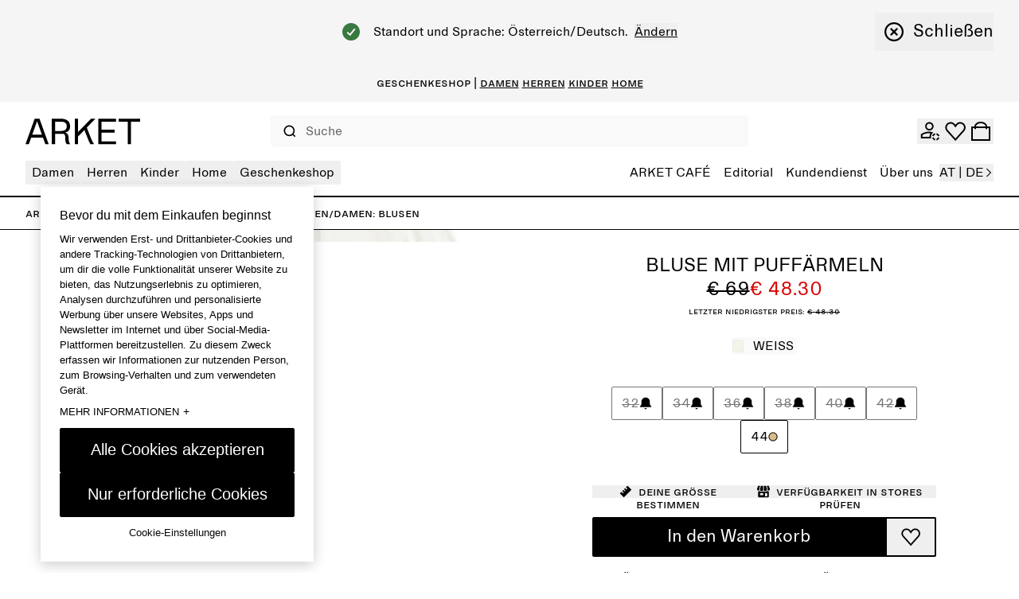

--- FILE ---
content_type: text/html; charset=utf-8
request_url: https://www.arket.com/de-at/product/puff-sleeve-blouse-white-1224798001/
body_size: 62276
content:
<!DOCTYPE html><html lang="de"><head><meta charSet="utf-8"/><meta name="viewport" content="width=device-width"/><link href="/static_assets/iconSprite.svg"/><link href="/static_assets/flags.svg"/><link href="/static_assets/icons/apple-touch-icon.png" rel="apple-touch-icon" sizes="180x180"/><link href="/static_assets/icons/favicon.ico" rel="icon"/><link href="/static_assets/icons/favicon-32x32.png" rel="icon" sizes="32x32" type="image/png"/><link href="/static_assets/icons/favicon-16x16.png" rel="icon" sizes="16x16" type="image/png"/><link href="/static_assets/site.webmanifest" rel="manifest"/><link color="#000000" href="/static_assets/icons/safari-pinned-tab.svg" rel="mask-icon"/><meta content="#ffffff" name="msapplication-TileColor"/><meta content="#ffffff" name="theme-color"/><title>Bluse mit Puffärmeln – Weiß – Women – ARKET AT</title><meta content="Bluse mit Puffärmeln in Weiß Ein Teil der modernen Garderobe von ARKET, designt für einen schöneren Alltag." name="description"/><meta content="Bluse mit Puffärmeln – Weiß – Women – ARKET AT" property="og:title"/><meta content="Bluse mit Puffärmeln in Weiß Ein Teil der modernen Garderobe von ARKET, designt für einen schöneren Alltag." property="og:description"/><meta content="product" property="og:type"/><meta content="Bluse mit Puffärmeln – Weiß – Women – ARKET AT" name="twitter:title"/><meta content="Bluse mit Puffärmeln in Weiß Ein Teil der modernen Garderobe von ARKET, designt für einen schöneren Alltag." name="twitter:description"/><meta content="" name="keywords"/><link href="https://www.arket.com/de-at/product/puff-sleeve-blouse-white-1224798001/" rel="canonical"/><meta content="index, follow" name="robots"/><meta content="ARKET" property="og:site_name"/><meta content="https://arket.centracdn.net/client/dynamic/images/5139_038c5f6a57.jpg" property="og:image"/><meta content="image/jpeg" property="og:image:type"/><meta content="1200" property="og:image:width"/><meta content="630" property="og:image:height"/><meta content="Bluse mit Puffärmeln – Weiß – Women – ARKET AT" property="og:image:alt"/><meta content="summary_large_image" name="twitter:card"/><meta content="https://arket.centracdn.net/client/dynamic/images/5139_038c5f6a57.jpg" name="twitter:image"/><meta content="Bluse mit Puffärmeln – Weiß – Women – ARKET AT" name="twitter:image:alt"/><meta content="48.3" property="product:price:amount"/><meta content="EUR" property="product:price:currency"/><meta content="48.3" property="og:price:amount"/><meta content="EUR" property="og:price:currency"/><meta content="Vorrätig" property="product:availability"/><meta content="Vorrätig" property="og:availability"/><link rel="preload" as="image" imageSrcSet="https://public.assets.hmgroup.com/assets/006/45/ee/45ee05c7a74435846044e98e2e5cba7688fa5103_xs-1.jpg 96w, https://public.assets.hmgroup.com/assets/006/45/ee/45ee05c7a74435846044e98e2e5cba7688fa5103_xs-1.jpg 128w, https://public.assets.hmgroup.com/assets/006/45/ee/45ee05c7a74435846044e98e2e5cba7688fa5103_m-1.jpg 256w, https://public.assets.hmgroup.com/assets/006/45/ee/45ee05c7a74435846044e98e2e5cba7688fa5103_m-1.jpg 320w, https://public.assets.hmgroup.com/assets/006/45/ee/45ee05c7a74435846044e98e2e5cba7688fa5103_m-1.jpg 384w, https://public.assets.hmgroup.com/assets/006/45/ee/45ee05c7a74435846044e98e2e5cba7688fa5103_lg-1.jpg 768w, https://public.assets.hmgroup.com/assets/006/45/ee/45ee05c7a74435846044e98e2e5cba7688fa5103_lg-1.jpg 1024w, https://public.assets.hmgroup.com/assets/006/45/ee/45ee05c7a74435846044e98e2e5cba7688fa5103_xl-1.jpg 1280w" imageSizes="(min-width: 1025px) 30vw, 60vw, (min-width: 769px) 70vw" fetchpriority="high"/><meta name="next-head-count" content="38"/><link rel="preload" href="/_next/static/media/8ea4248c469c45ab-s.p.woff" as="font" type="font/woff" crossorigin="anonymous" data-next-font="size-adjust"/><link rel="preload" href="/_next/static/media/99b9ba7dc8fbf6e9-s.p.woff" as="font" type="font/woff" crossorigin="anonymous" data-next-font="size-adjust"/><link rel="preload" href="/_next/static/css/eabe3442c554782b.css" as="style"/><link rel="stylesheet" href="/_next/static/css/eabe3442c554782b.css" data-n-g=""/><noscript data-n-css=""></noscript><script defer="" nomodule="" src="/_next/static/chunks/polyfills-42372ed130431b0a.js"></script><script data-brand="arket" src="https://fabulous.hmgroup.com/files/fabulous.bundle.js" defer="" data-nscript="beforeInteractive"></script><script defer="" src="/_next/static/chunks/Header.8e430078d9f26ff6.js"></script><script defer="" src="/_next/static/chunks/Site%20Banner.c5fb44a8c0756e3c.js"></script><script defer="" src="/_next/static/chunks/MembershipPopup.d0416083dc2f06c7.js"></script><script defer="" src="/_next/static/chunks/3226.4bb060a78adeb4c6.js"></script><script defer="" src="/_next/static/chunks/NewsletterSMSPopupBlock.d0705924096f7c66.js"></script><script defer="" src="/_next/static/chunks/4929.8485c988269847fa.js"></script><script defer="" src="/_next/static/chunks/ProductDetails.fed965040e6bf439.js"></script><script defer="" src="/_next/static/chunks/Footer.6ceed008882e3935.js"></script><script src="/_next/static/chunks/webpack-1cc5b439610c5d5d.js" defer=""></script><script src="/_next/static/chunks/framework-945b357d4a851f4b.js" defer=""></script><script src="/_next/static/chunks/main-a35b98bb310c2239.js" defer=""></script><script src="/_next/static/chunks/pages/_app-c916a8c52a3a530d.js" defer=""></script><script src="/_next/static/chunks/29107295-4cc022cea922dbb4.js" defer=""></script><script src="/_next/static/chunks/3092-8c48efc030702cc5.js" defer=""></script><script src="/_next/static/chunks/6568-da77e33ea29e8961.js" defer=""></script><script src="/_next/static/chunks/2175-5cec8f1486cb0f4a.js" defer=""></script><script src="/_next/static/chunks/7692-c28f606b55df3f3c.js" defer=""></script><script src="/_next/static/chunks/5509-13551d78fc40ff08.js" defer=""></script><script src="/_next/static/chunks/6223-f93b57466ff4eb6b.js" defer=""></script><script src="/_next/static/chunks/pages/_static/%5Bdevice%5D/%5BsearchParams%5D/%5BlanguageMarket%5D/%5B%5B...slug%5D%5D-ba3e7a5190c24706.js" defer=""></script><script src="/_next/static/2805d7450f22f5e4bf843caaddc92eb04736bb77/_buildManifest.js" defer=""></script><script src="/_next/static/2805d7450f22f5e4bf843caaddc92eb04736bb77/_ssgManifest.js" defer=""></script><style id="__jsx-undefined">
  :root {
    --font-regular: '__arketSansMono_00261e', '__arketSansMono_Fallback_00261e';
    --font-small-caps: '__arketSCSansMono_103948', '__arketSCSansMono_Fallback_103948';
  }
</style>
<script>(window.BOOMR_mq=window.BOOMR_mq||[]).push(["addVar",{"rua.upush":"false","rua.cpush":"false","rua.upre":"false","rua.cpre":"true","rua.uprl":"false","rua.cprl":"false","rua.cprf":"false","rua.trans":"SJ-40efb64f-7c73-4792-b5d8-9287e57fbd8a","rua.cook":"true","rua.ims":"false","rua.ufprl":"false","rua.cfprl":"true","rua.isuxp":"false","rua.texp":"norulematch","rua.ceh":"false","rua.ueh":"false","rua.ieh.st":"0"}]);</script>
                              <script>!function(a){var e="https://s.go-mpulse.net/boomerang/",t="addEventListener";if("True"=="True")a.BOOMR_config=a.BOOMR_config||{},a.BOOMR_config.PageParams=a.BOOMR_config.PageParams||{},a.BOOMR_config.PageParams.pci=!0,e="https://s2.go-mpulse.net/boomerang/";if(window.BOOMR_API_key="NY2FW-4BGDR-88X4L-4B4GJ-7KLPA",function(){function n(e){a.BOOMR_onload=e&&e.timeStamp||(new Date).getTime()}if(!a.BOOMR||!a.BOOMR.version&&!a.BOOMR.snippetExecuted){a.BOOMR=a.BOOMR||{},a.BOOMR.snippetExecuted=!0;var i,_,o,r=document.createElement("iframe");if(a[t])a[t]("load",n,!1);else if(a.attachEvent)a.attachEvent("onload",n);r.src="javascript:void(0)",r.title="",r.role="presentation",(r.frameElement||r).style.cssText="width:0;height:0;border:0;display:none;",o=document.getElementsByTagName("script")[0],o.parentNode.insertBefore(r,o);try{_=r.contentWindow.document}catch(O){i=document.domain,r.src="javascript:var d=document.open();d.domain='"+i+"';void(0);",_=r.contentWindow.document}_.open()._l=function(){var a=this.createElement("script");if(i)this.domain=i;a.id="boomr-if-as",a.src=e+"NY2FW-4BGDR-88X4L-4B4GJ-7KLPA",BOOMR_lstart=(new Date).getTime(),this.body.appendChild(a)},_.write("<bo"+'dy onload="document._l();">'),_.close()}}(),"".length>0)if(a&&"performance"in a&&a.performance&&"function"==typeof a.performance.setResourceTimingBufferSize)a.performance.setResourceTimingBufferSize();!function(){if(BOOMR=a.BOOMR||{},BOOMR.plugins=BOOMR.plugins||{},!BOOMR.plugins.AK){var e="true"=="true"?1:0,t="cookiepresent",n="gqhyutyxid2h22jcdw7q-f-3dece109f-clientnsv4-s.akamaihd.net",i="false"=="true"?2:1,_={"ak.v":"39","ak.cp":"1639122","ak.ai":parseInt("357177",10),"ak.ol":"0","ak.cr":9,"ak.ipv":4,"ak.proto":"h2","ak.rid":"1e9e5170","ak.r":47394,"ak.a2":e,"ak.m":"dsca","ak.n":"essl","ak.bpcip":"52.15.138.0","ak.cport":44638,"ak.gh":"23.33.84.196","ak.quicv":"","ak.tlsv":"tls1.3","ak.0rtt":"","ak.0rtt.ed":"","ak.csrc":"-","ak.acc":"","ak.t":"1763843519","ak.ak":"hOBiQwZUYzCg5VSAfCLimQ==Boii39qqdGfTUkJXyKFvBQvtmeHg1Kwx3An6uSxqj7B2oYiC2ebARCrqXTa0H2l//3D0jc4ggU2EekyHHMzqJgxxH7HI8Od1tdVjqXIhGwCe+1U1y3r+sk1zdc7J7keco0htekYi0KAajcbzi3dGdEpBgJrkIdZbA0dKgxp8da5R7MmyeClqM4wTjNiKqHdiwxOeD0oiQ0Zcj8ie8ZtTsb8Wc6X47Zcjd/spZXo1edrd7MUP6roe18YzhSvUkw+drIZoA1WEbvTQKEs5Jz0fFu/gqcpUMZkeFdP3XiZzoF/aGZBCoX07JDU/thqncIA73oefNOvDDdb5KJiVdHMcLQ32SDWSuoXfzBuU4suHObFPqmut0inTjjfbSq7uxBYM0veabsHIFCZ84XjoX49SaUA5zQGB6nYPtTdaiPveK+0=","ak.pv":"271","ak.dpoabenc":"","ak.tf":i};if(""!==t)_["ak.ruds"]=t;var o={i:!1,av:function(e){var t="http.initiator";if(e&&(!e[t]||"spa_hard"===e[t]))_["ak.feo"]=void 0!==a.aFeoApplied?1:0,BOOMR.addVar(_)},rv:function(){var a=["ak.bpcip","ak.cport","ak.cr","ak.csrc","ak.gh","ak.ipv","ak.m","ak.n","ak.ol","ak.proto","ak.quicv","ak.tlsv","ak.0rtt","ak.0rtt.ed","ak.r","ak.acc","ak.t","ak.tf"];BOOMR.removeVar(a)}};BOOMR.plugins.AK={akVars:_,akDNSPreFetchDomain:n,init:function(){if(!o.i){var a=BOOMR.subscribe;a("before_beacon",o.av,null,null),a("onbeacon",o.rv,null,null),o.i=!0}return this},is_complete:function(){return!0}}}}()}(window);</script></head><body><div id="__next"><section class="Toastify" id="top" aria-live="polite" aria-atomic="false" aria-relevant="additions text" aria-label="Notifications Alt+T"></section><section class="Toastify" aria-live="polite" aria-atomic="false" aria-relevant="additions text" aria-label="Notifications Alt+T"></section><div class="blocks"><section class="flex h-48 items-center justify-center overflow-hidden text-center font-small-caps text-16 leading-16 bg-grey-light text-black" role="banner"></section><div class="z-header transition-colors sticky top-0 bg-white"><header class="grid grid-cols-[auto_1fr_auto] desktop:grid-cols-8 grid-rows-[auto_auto] items-center gap-x-24 gap-y-18  p-16 tablet:gap-y-12  tablet:pt-26 desktop:gap-x-16 desktop:gap-y-0 desktop:px-32 desktop:py-0 desktop:pb-14 border-b border-black tablet:border-b-2"><div class="col-start-1 row-start-1 flex tablet:col-start-3 desktop:col-span-8 desktop:col-start-1 desktop:row-start-2"><div class="w-full"><nav class="w-full"><button aria-label="menu" class="min-h-16 min-w-16 items-center justify-center transition-colors cursor-pointer flex h-24 w-24 self-center tablet:h-20 tablet:w-20 desktop:hidden" type="button"><svg class="fill-current h-full w-full text-black h-undefined w-undefined"><use href="/static_assets/iconSprite.svg#header-menu"></use></svg></button><div class="bg-white transition-all absolute top-full grid w-full grid-rows-[auto_1fr] border-top-b border-black desktop:static desktop:flex desktop:w-full desktop:justify-between desktop:border-none -left-full"><div class="desktop:z-header pointer-events-none hidden desktop:block absolute top-full right-0 transition-all h-screen w-screen desktop:bg-overlay-beige opacity-0"></div><div class="desktop:hidden absolute h-screen w-full bg-beige z-background transition-all -left-full"></div><div class="grid h-full w-full grid-rows-[auto_1fr] desktop:flex desktop:justify-between"><div><ul class="desktop:flex desktop:gap-16 desktop:text-16"><li class="relative"><button class="flex w-full items-center justify-between gap-64 border-t border-t-grey-mid px-16 pb-12 pt-[1.1rem] desktop:h-30 desktop:w-auto desktop:cursor-pointer desktop:rounded desktop:border-none desktop:px-8 desktop:py-0 text-black desktop:hover:bg-black desktop:hover:text-white" data-has-submenu="8" data-level="0" data-menu="0" type="button"><span class="text-20 uppercase leading-28 desktop:text-16 desktop:normal-case desktop:leading-30">Damen</span><svg class="fill-current text-black h-20 w-20 transition-all desktop:hidden rotate-180"><use href="/static_assets/iconSprite.svg#navigate-arrow-left"></use></svg></button></li><li class="relative"><button class="flex w-full items-center justify-between gap-64 border-t border-t-grey-mid px-16 pb-12 pt-[1.1rem] desktop:h-30 desktop:w-auto desktop:cursor-pointer desktop:rounded desktop:border-none desktop:px-8 desktop:py-0 text-black desktop:hover:bg-black desktop:hover:text-white" data-has-submenu="7" data-level="0" data-menu="1" type="button"><span class="text-20 uppercase leading-28 desktop:text-16 desktop:normal-case desktop:leading-30">Herren</span><svg class="fill-current text-black h-20 w-20 transition-all desktop:hidden rotate-180"><use href="/static_assets/iconSprite.svg#navigate-arrow-left"></use></svg></button></li><li class="relative"><button class="flex w-full items-center justify-between gap-64 border-t border-t-grey-mid px-16 pb-12 pt-[1.1rem] desktop:h-30 desktop:w-auto desktop:cursor-pointer desktop:rounded desktop:border-none desktop:px-8 desktop:py-0 text-black desktop:hover:bg-black desktop:hover:text-white" data-has-submenu="9" data-level="0" data-menu="2" type="button"><span class="text-20 uppercase leading-28 desktop:text-16 desktop:normal-case desktop:leading-30">Kinder</span><svg class="fill-current text-black h-20 w-20 transition-all desktop:hidden rotate-180"><use href="/static_assets/iconSprite.svg#navigate-arrow-left"></use></svg></button></li><li class="relative"><button class="flex w-full items-center justify-between gap-64 border-t border-t-grey-mid px-16 pb-12 pt-[1.1rem] desktop:h-30 desktop:w-auto desktop:cursor-pointer desktop:rounded desktop:border-none desktop:px-8 desktop:py-0 text-black desktop:hover:bg-black desktop:hover:text-white" data-has-submenu="9" data-level="0" data-menu="3" type="button"><span class="text-20 uppercase leading-28 desktop:text-16 desktop:normal-case desktop:leading-30">Home</span><svg class="fill-current text-black h-20 w-20 transition-all desktop:hidden rotate-180"><use href="/static_assets/iconSprite.svg#navigate-arrow-left"></use></svg></button></li><li class="relative"><button class="flex w-full items-center justify-between gap-64 border-t border-t-grey-mid px-16 pb-12 pt-[1.1rem] desktop:h-30 desktop:w-auto desktop:cursor-pointer desktop:rounded desktop:border-none desktop:px-8 desktop:py-0 text-black desktop:hover:bg-black desktop:hover:text-white" data-has-submenu="1" data-level="0" data-menu="4" type="button"><span class="text-20 uppercase leading-28 desktop:text-16 desktop:normal-case desktop:leading-30">Geschenkeshop</span><svg class="fill-current text-black h-20 w-20 transition-all desktop:hidden rotate-180"><use href="/static_assets/iconSprite.svg#navigate-arrow-left"></use></svg></button></li></ul><div class="absolute top-0 desktop:top-full z-header flex w-full flex-col overflow-y-auto bg-white transition-all desktop:block desktop:w-auto desktop:overflow-visible invisible -left-full opacity-0 h-0"><div class="relative h-full desktop:border-r desktop:border-r-black"><button class="flex h-[5.2rem] shrink-0 items-center bg-white desktop:hidden" data-has-submenu="1" data-level="0" data-menu="0" type="button"><svg class="fill-current text-black mx-24 h-14 w-14"><use href="/static_assets/iconSprite.svg#navigate-arrow-left"></use></svg><span class="bg-transparent text-black font-small-caps text-16 leading-16 pb-2">Damen</span></button><ul class="mb-32 grid w-full content-start border-b border-b-grey-mid bg-white desktop:mb-0 desktop:w-max desktop:gap-16 desktop:border-b-0 desktop:py-32 desktop:pl-32 desktop:pr-40"><li class="border-t border-t-grey-mid px-16 py-12 desktop:border-t-0 desktop:p-0"><a class="group inline-flex" rel="" href="/de-at/women/new-arrivals/"><span class="group-hover:underline group-focus:underline font-regular text-black text-20 desktop:text-22 leading-26 desktop:leading-28">NEU IM SHOP</span></a></li><li><button class="flex w-full shrink-0 items-center justify-between gap-16 border-t border-t-grey-mid px-16 pb-12 pt-[1.1rem] transition-all desktop:h-28 desktop:min-w-[26.4rem] desktop:gap-40 desktop:border-t-0 desktop:p-0" data-has-submenu="8" data-level="1" data-menu="0-1" type="button"><span class="font-regular bg-transparent text-black uppercase text-20 desktop:text-22 leading-26 desktop:leading-28">JETZ IM TREND</span><svg class="fill-current text-black h-20 w-20 transition-all desktop:h-24 desktop:w-24"><use href="/static_assets/iconSprite.svg#navigate-arrow-right"></use></svg></button><div class="bottom-0 w-full overflow-y-auto bg-white transition-all absolute desktop:left-full top-0 desktop:ml-1 desktop:w-auto desktop:min-w-[34.4rem] desktop:transition-none desktop:grid desktop:grid-cols-[auto_10rem] invisible -left-full opacity-0"><div class="grid grid-rows-[auto_1fr_auto] desktop:w-max desktop:overflow-y-auto desktop:p-32"><button class="flex h-[5.2rem] shrink-0 items-center bg-white desktop:hidden" data-has-submenu="1" data-level="1" data-menu="0" type="button"><svg class="fill-current text-black mx-24 h-14 w-14"><use href="/static_assets/iconSprite.svg#navigate-arrow-left"></use></svg><span class="bg-transparent text-black font-small-caps text-16 leading-16 pb-2">Damen / JETZ IM TREND</span></button><ul class="flex flex-col gap-24 border-b-grey-mid px-14 desktop:gap-8 desktop:px-8"><li class="w-fit rounded px-4 hover:bg-black hover:text-white"><a class="py-12 text-20 leading-26 desktop:py-4 desktop:text-16 desktop:leading-30" rel="" data-has-submenu="0" data-level="0" data-menu="0-1-0" href="/de-at/women/trending-now/party/">Auswahl für Feiern und Feste</a></li><li class="w-fit rounded px-4 hover:bg-black hover:text-white"><a class="py-12 text-20 leading-26 desktop:py-4 desktop:text-16 desktop:leading-30" rel="" data-has-submenu="0" data-level="0" data-menu="0-1-1" href="/de-at/women/edits/holiday-essentials/">Essentials für die Feiertage</a></li><li class="w-fit rounded px-4 hover:bg-black hover:text-white"><a class="py-12 text-20 leading-26 desktop:py-4 desktop:text-16 desktop:leading-30" rel="" data-has-submenu="0" data-level="0" data-menu="0-1-2" href="/de-at/women/trending-now/leopard/">Das Leopardenmuster ist zurück</a></li></ul><div class="grid grid-cols-[repeat(auto-fill,minmax(16rem,1fr))] gap-x-16 gap-y-24 px-14 pt-32 desktop:grid-cols-[repeat(3,minmax(16rem,20rem))] desktop:px-0"><a rel="" href="/de-at/women/trending-now/trending-now/"><div class="relative aspect-3/4"><img alt="white spacer" loading="lazy" decoding="async" data-nimg="fill" style="position:absolute;height:100%;width:100%;left:0;top:0;right:0;bottom:0;color:transparent" sizes="50vw" srcSet="https://media.arket.com/sb/276685/16x16/0810ad7cf4/white_16px.jpg/m/256x0/smart/filters:quality(80) 256w, https://media.arket.com/sb/276685/16x16/0810ad7cf4/white_16px.jpg/m/320x0/smart/filters:quality(80) 320w, https://media.arket.com/sb/276685/16x16/0810ad7cf4/white_16px.jpg/m/384x0/smart/filters:quality(80) 384w, https://media.arket.com/sb/276685/16x16/0810ad7cf4/white_16px.jpg/m/768x0/smart/filters:quality(80) 768w, https://media.arket.com/sb/276685/16x16/0810ad7cf4/white_16px.jpg/m/1024x0/smart/filters:quality(80) 1024w, https://media.arket.com/sb/276685/16x16/0810ad7cf4/white_16px.jpg/m/1280x0/smart/filters:quality(80) 1280w" src="https://media.arket.com/sb/276685/16x16/0810ad7cf4/white_16px.jpg/m/1280x0/smart/filters:quality(80)"/></div><p class="bg-transparent text-black font-small-caps text-16 leading-16 mb-4 mt-8 uppercase">_</p></a></div></div><button class="hidden border-l border-r border-black desktop:block"><span class="flex rotate-90"><span aria-label="Schließen" class="flex cursor-pointer items-center gap-0 desktop:gap-8"><svg class="fill-current text-black m-16 h-16 w-16 desktop:m-12 desktop:h-24 desktop:w-24" aria-hidden="true"><use href="/static_assets/iconSprite.svg#navigate-remove"></use></svg><span class="text-16 leading-22 desktop:text-22 desktop:leading-28">Schließen</span></span></span></button></div></li><li class="border-t border-t-grey-mid px-16 py-12 desktop:border-t-0 desktop:p-0"><a class="group inline-flex" rel="" href="/de-at/gift-shop/women/"><span class="group-hover:underline group-focus:underline font-regular text-black text-20 desktop:text-22 leading-26 desktop:leading-28">GESCHENKESHOP</span></a></li><li><button class="flex w-full shrink-0 items-center justify-between gap-16 border-t border-t-grey-mid px-16 pb-12 pt-[1.1rem] transition-all desktop:h-28 desktop:min-w-[26.4rem] desktop:gap-40 desktop:border-t-0 desktop:p-0" data-has-submenu="8" data-level="1" data-menu="0-3" type="button"><span class="font-regular bg-transparent text-black uppercase text-20 desktop:text-22 leading-26 desktop:leading-28">Kleidung</span><svg class="fill-current text-black h-20 w-20 transition-all desktop:h-24 desktop:w-24"><use href="/static_assets/iconSprite.svg#navigate-arrow-right"></use></svg></button><div class="bottom-0 w-full overflow-y-auto bg-white transition-all absolute desktop:left-full top-0 desktop:ml-1 desktop:w-auto desktop:min-w-[34.4rem] desktop:transition-none desktop:grid desktop:grid-cols-[auto_10rem] invisible -left-full opacity-0"><div class="grid grid-rows-[auto_1fr_auto] desktop:w-max desktop:overflow-y-auto desktop:p-32"><button class="flex h-[5.2rem] shrink-0 items-center bg-white desktop:hidden" data-has-submenu="1" data-level="1" data-menu="0" type="button"><svg class="fill-current text-black mx-24 h-14 w-14"><use href="/static_assets/iconSprite.svg#navigate-arrow-left"></use></svg><span class="bg-transparent text-black font-small-caps text-16 leading-16 pb-2">Damen / Kleidung</span></button><ul class="flex flex-col gap-24 border-b-grey-mid px-14 desktop:gap-8 desktop:px-8"><li class="w-fit rounded px-4 hover:bg-black hover:text-white"><a class="py-12 text-20 leading-26 desktop:py-4 desktop:text-16 desktop:leading-30" rel="" data-has-submenu="0" data-level="0" data-menu="0-3-0" href="/de-at/women/clothing/">Alle Kleidungsstücke</a></li><li class="w-fit rounded px-4 hover:bg-black hover:text-white"><a class="py-12 text-20 leading-26 desktop:py-4 desktop:text-16 desktop:leading-30" rel="" data-has-submenu="0" data-level="0" data-menu="0-3-1" href="/de-at/women/clothing/coats-jackets/">Mäntel und Jacken</a></li><li class="w-fit rounded px-4 hover:bg-black hover:text-white"><a class="py-12 text-20 leading-26 desktop:py-4 desktop:text-16 desktop:leading-30" rel="" data-has-submenu="0" data-level="0" data-menu="0-3-2" href="/de-at/women/clothing/knitwear/">Strickwaren und Strickjacken</a></li><li class="w-fit rounded px-4 hover:bg-black hover:text-white"><a class="py-12 text-20 leading-26 desktop:py-4 desktop:text-16 desktop:leading-30" rel="" data-has-submenu="0" data-level="0" data-menu="0-3-3" href="/de-at/women/clothing/knitwear/cashmere-collection/">Kaschmir</a></li><li class="w-fit rounded px-4 hover:bg-black hover:text-white"><a class="py-12 text-20 leading-26 desktop:py-4 desktop:text-16 desktop:leading-30" rel="" data-has-submenu="0" data-level="0" data-menu="0-3-4" href="/de-at/women/clothing/jeans/">Jeans</a></li><li class="w-fit rounded px-4 hover:bg-black hover:text-white"><a class="py-12 text-20 leading-26 desktop:py-4 desktop:text-16 desktop:leading-30" rel="" data-has-submenu="0" data-level="0" data-menu="0-3-5" href="/de-at/women/clothing/trousers/">Hosen</a></li><li class="w-fit rounded px-4 hover:bg-black hover:text-white"><a class="py-12 text-20 leading-26 desktop:py-4 desktop:text-16 desktop:leading-30" rel="" data-has-submenu="0" data-level="0" data-menu="0-3-6" href="/de-at/women/clothing/coats-jackets/blazers/">Blazer</a></li><li class="w-fit rounded px-4 hover:bg-black hover:text-white"><a class="py-12 text-20 leading-26 desktop:py-4 desktop:text-16 desktop:leading-30" rel="" data-has-submenu="0" data-level="0" data-menu="0-3-7" href="/de-at/women/clothing/shirts-and-blouses/">Hemden und Blusen</a></li><li class="w-fit rounded px-4 hover:bg-black hover:text-white"><a class="py-12 text-20 leading-26 desktop:py-4 desktop:text-16 desktop:leading-30" rel="" data-has-submenu="0" data-level="0" data-menu="0-3-8" href="/de-at/women/clothing/dresses/">Kleider</a></li><li class="w-fit rounded px-4 hover:bg-black hover:text-white"><a class="py-12 text-20 leading-26 desktop:py-4 desktop:text-16 desktop:leading-30" rel="" data-has-submenu="0" data-level="0" data-menu="0-3-9" href="/de-at/women/clothing/skirts/">Röcke</a></li><li class="w-fit rounded px-4 hover:bg-black hover:text-white"><a class="py-12 text-20 leading-26 desktop:py-4 desktop:text-16 desktop:leading-30" rel="" data-has-submenu="0" data-level="0" data-menu="0-3-10" href="/de-at/women/clothing/tops/t-shirts/">T-Shirts</a></li><li class="w-fit rounded px-4 hover:bg-black hover:text-white"><a class="py-12 text-20 leading-26 desktop:py-4 desktop:text-16 desktop:leading-30" rel="" data-has-submenu="0" data-level="0" data-menu="0-3-11" href="/de-at/women/clothing/tops/">Oberteile</a></li><li class="w-fit rounded px-4 hover:bg-black hover:text-white"><a class="py-12 text-20 leading-26 desktop:py-4 desktop:text-16 desktop:leading-30" rel="" data-has-submenu="0" data-level="0" data-menu="0-3-12" href="/de-at/women/clothing/tops/sweatshirts-hoodies/">Sweatshirts und Kapuzenpullover</a></li><li class="w-fit rounded px-4 hover:bg-black hover:text-white"><a class="py-12 text-20 leading-26 desktop:py-4 desktop:text-16 desktop:leading-30" rel="" data-has-submenu="0" data-level="0" data-menu="0-3-13" href="/de-at/women/clothing/loungewear/">Loungewear</a></li><li class="w-fit rounded px-4 hover:bg-black hover:text-white"><a class="py-12 text-20 leading-26 desktop:py-4 desktop:text-16 desktop:leading-30" rel="" data-has-submenu="0" data-level="0" data-menu="0-3-14" href="/de-at/women/clothing/underwear/socks/">Socken</a></li><li class="w-fit rounded px-4 hover:bg-black hover:text-white"><a class="py-12 text-20 leading-26 desktop:py-4 desktop:text-16 desktop:leading-30" rel="" data-has-submenu="0" data-level="0" data-menu="0-3-15" href="/de-at/women/clothing/sportswear/">Sportbekleidung</a></li><li class="w-fit rounded px-4 hover:bg-black hover:text-white"><a class="py-12 text-20 leading-26 desktop:py-4 desktop:text-16 desktop:leading-30" rel="" data-has-submenu="0" data-level="0" data-menu="0-3-16" href="/de-at/women/clothing/swimwear/">Bademode</a></li></ul><div class="grid grid-cols-[repeat(auto-fill,minmax(16rem,1fr))] gap-x-16 gap-y-24 px-14 pt-32 desktop:grid-cols-[repeat(3,minmax(16rem,20rem))] desktop:px-0"><a rel="" href="/de-at/women/clothing/"><div class="relative aspect-3/4"><img alt="white spacer" loading="lazy" decoding="async" data-nimg="fill" style="position:absolute;height:100%;width:100%;left:0;top:0;right:0;bottom:0;color:transparent" sizes="50vw" srcSet="https://media.arket.com/sb/276685/16x16/0810ad7cf4/white_16px.jpg/m/256x0/smart/filters:quality(80) 256w, https://media.arket.com/sb/276685/16x16/0810ad7cf4/white_16px.jpg/m/320x0/smart/filters:quality(80) 320w, https://media.arket.com/sb/276685/16x16/0810ad7cf4/white_16px.jpg/m/384x0/smart/filters:quality(80) 384w, https://media.arket.com/sb/276685/16x16/0810ad7cf4/white_16px.jpg/m/768x0/smart/filters:quality(80) 768w, https://media.arket.com/sb/276685/16x16/0810ad7cf4/white_16px.jpg/m/1024x0/smart/filters:quality(80) 1024w, https://media.arket.com/sb/276685/16x16/0810ad7cf4/white_16px.jpg/m/1280x0/smart/filters:quality(80) 1280w" src="https://media.arket.com/sb/276685/16x16/0810ad7cf4/white_16px.jpg/m/1280x0/smart/filters:quality(80)"/></div><p class="bg-transparent text-black font-small-caps text-16 leading-16 mb-4 mt-8 uppercase">_</p></a></div></div><button class="hidden border-l border-r border-black desktop:block"><span class="flex rotate-90"><span aria-label="Schließen" class="flex cursor-pointer items-center gap-0 desktop:gap-8"><svg class="fill-current text-black m-16 h-16 w-16 desktop:m-12 desktop:h-24 desktop:w-24" aria-hidden="true"><use href="/static_assets/iconSprite.svg#navigate-remove"></use></svg><span class="text-16 leading-22 desktop:text-22 desktop:leading-28">Schließen</span></span></span></button></div></li><li><button class="flex w-full shrink-0 items-center justify-between gap-16 border-t border-t-grey-mid px-16 pb-12 pt-[1.1rem] transition-all desktop:h-28 desktop:min-w-[26.4rem] desktop:gap-40 desktop:border-t-0 desktop:p-0" data-has-submenu="8" data-level="1" data-menu="0-4" type="button"><span class="font-regular bg-transparent text-black uppercase text-20 desktop:text-22 leading-26 desktop:leading-28">Schuhe</span><svg class="fill-current text-black h-20 w-20 transition-all desktop:h-24 desktop:w-24"><use href="/static_assets/iconSprite.svg#navigate-arrow-right"></use></svg></button><div class="bottom-0 w-full overflow-y-auto bg-white transition-all absolute desktop:left-full top-0 desktop:ml-1 desktop:w-auto desktop:min-w-[34.4rem] desktop:transition-none desktop:grid desktop:grid-cols-[auto_10rem] invisible -left-full opacity-0"><div class="grid grid-rows-[auto_1fr_auto] desktop:w-max desktop:overflow-y-auto desktop:p-32"><button class="flex h-[5.2rem] shrink-0 items-center bg-white desktop:hidden" data-has-submenu="1" data-level="1" data-menu="0" type="button"><svg class="fill-current text-black mx-24 h-14 w-14"><use href="/static_assets/iconSprite.svg#navigate-arrow-left"></use></svg><span class="bg-transparent text-black font-small-caps text-16 leading-16 pb-2">Damen / Schuhe</span></button><ul class="flex flex-col gap-24 border-b-grey-mid px-14 desktop:gap-8 desktop:px-8"><li class="w-fit rounded px-4 hover:bg-black hover:text-white"><a class="py-12 text-20 leading-26 desktop:py-4 desktop:text-16 desktop:leading-30" rel="" data-has-submenu="0" data-level="0" data-menu="0-4-0" href="/de-at/women/shoes/">Alle Schuhe</a></li><li class="w-fit rounded px-4 hover:bg-black hover:text-white"><a class="py-12 text-20 leading-26 desktop:py-4 desktop:text-16 desktop:leading-30" rel="" data-has-submenu="0" data-level="0" data-menu="0-4-1" href="/de-at/women/shoes/boots/">Stiefel</a></li><li class="w-fit rounded px-4 hover:bg-black hover:text-white"><a class="py-12 text-20 leading-26 desktop:py-4 desktop:text-16 desktop:leading-30" rel="" data-has-submenu="0" data-level="0" data-menu="0-4-2" href="/de-at/women/shoes/sneakers/">Turnschuhe</a></li><li class="w-fit rounded px-4 hover:bg-black hover:text-white"><a class="py-12 text-20 leading-26 desktop:py-4 desktop:text-16 desktop:leading-30" rel="" data-has-submenu="0" data-level="0" data-menu="0-4-3" href="/de-at/women/shoes/flats/">Flache Schuhe</a></li><li class="w-fit rounded px-4 hover:bg-black hover:text-white"><a class="py-12 text-20 leading-26 desktop:py-4 desktop:text-16 desktop:leading-30" rel="" data-has-submenu="0" data-level="0" data-menu="0-4-4" href="/de-at/women/shoes/sandals/">Sandalen</a></li></ul></div><button class="hidden border-l border-r border-black desktop:block"><span class="flex rotate-90"><span aria-label="Schließen" class="flex cursor-pointer items-center gap-0 desktop:gap-8"><svg class="fill-current text-black m-16 h-16 w-16 desktop:m-12 desktop:h-24 desktop:w-24" aria-hidden="true"><use href="/static_assets/iconSprite.svg#navigate-remove"></use></svg><span class="text-16 leading-22 desktop:text-22 desktop:leading-28">Schließen</span></span></span></button></div></li><li><button class="flex w-full shrink-0 items-center justify-between gap-16 border-t border-t-grey-mid px-16 pb-12 pt-[1.1rem] transition-all desktop:h-28 desktop:min-w-[26.4rem] desktop:gap-40 desktop:border-t-0 desktop:p-0" data-has-submenu="8" data-level="1" data-menu="0-5" type="button"><span class="font-regular bg-transparent text-black uppercase text-20 desktop:text-22 leading-26 desktop:leading-28">Taschen</span><svg class="fill-current text-black h-20 w-20 transition-all desktop:h-24 desktop:w-24"><use href="/static_assets/iconSprite.svg#navigate-arrow-right"></use></svg></button><div class="bottom-0 w-full overflow-y-auto bg-white transition-all absolute desktop:left-full top-0 desktop:ml-1 desktop:w-auto desktop:min-w-[34.4rem] desktop:transition-none desktop:grid desktop:grid-cols-[auto_10rem] invisible -left-full opacity-0"><div class="grid grid-rows-[auto_1fr_auto] desktop:w-max desktop:overflow-y-auto desktop:p-32"><button class="flex h-[5.2rem] shrink-0 items-center bg-white desktop:hidden" data-has-submenu="1" data-level="1" data-menu="0" type="button"><svg class="fill-current text-black mx-24 h-14 w-14"><use href="/static_assets/iconSprite.svg#navigate-arrow-left"></use></svg><span class="bg-transparent text-black font-small-caps text-16 leading-16 pb-2">Damen / Taschen</span></button><ul class="flex flex-col gap-24 border-b-grey-mid px-14 desktop:gap-8 desktop:px-8"><li class="w-fit rounded px-4 hover:bg-black hover:text-white"><a class="py-12 text-20 leading-26 desktop:py-4 desktop:text-16 desktop:leading-30" rel="" data-has-submenu="0" data-level="0" data-menu="0-5-0" href="/de-at/women/bags/">Alle Taschen</a></li><li class="w-fit rounded px-4 hover:bg-black hover:text-white"><a class="py-12 text-20 leading-26 desktop:py-4 desktop:text-16 desktop:leading-30" rel="" data-has-submenu="0" data-level="0" data-menu="0-5-1" href="/de-at/women/bags/crossbody-bags/">Umhängetaschen</a></li><li class="w-fit rounded px-4 hover:bg-black hover:text-white"><a class="py-12 text-20 leading-26 desktop:py-4 desktop:text-16 desktop:leading-30" rel="" data-has-submenu="0" data-level="0" data-menu="0-5-2" href="/de-at/women/bags/tote-bags/">Tragetaschen</a></li></ul></div><button class="hidden border-l border-r border-black desktop:block"><span class="flex rotate-90"><span aria-label="Schließen" class="flex cursor-pointer items-center gap-0 desktop:gap-8"><svg class="fill-current text-black m-16 h-16 w-16 desktop:m-12 desktop:h-24 desktop:w-24" aria-hidden="true"><use href="/static_assets/iconSprite.svg#navigate-remove"></use></svg><span class="text-16 leading-22 desktop:text-22 desktop:leading-28">Schließen</span></span></span></button></div></li><li><button class="flex w-full shrink-0 items-center justify-between gap-16 border-t border-t-grey-mid px-16 pb-12 pt-[1.1rem] transition-all desktop:h-28 desktop:min-w-[26.4rem] desktop:gap-40 desktop:border-t-0 desktop:p-0" data-has-submenu="8" data-level="1" data-menu="0-6" type="button"><span class="font-regular bg-transparent text-black uppercase text-20 desktop:text-22 leading-26 desktop:leading-28">Accessoires</span><svg class="fill-current text-black h-20 w-20 transition-all desktop:h-24 desktop:w-24"><use href="/static_assets/iconSprite.svg#navigate-arrow-right"></use></svg></button><div class="bottom-0 w-full overflow-y-auto bg-white transition-all absolute desktop:left-full top-0 desktop:ml-1 desktop:w-auto desktop:min-w-[34.4rem] desktop:transition-none desktop:grid desktop:grid-cols-[auto_10rem] invisible -left-full opacity-0"><div class="grid grid-rows-[auto_1fr_auto] desktop:w-max desktop:overflow-y-auto desktop:p-32"><button class="flex h-[5.2rem] shrink-0 items-center bg-white desktop:hidden" data-has-submenu="1" data-level="1" data-menu="0" type="button"><svg class="fill-current text-black mx-24 h-14 w-14"><use href="/static_assets/iconSprite.svg#navigate-arrow-left"></use></svg><span class="bg-transparent text-black font-small-caps text-16 leading-16 pb-2">Damen / Accessoires</span></button><ul class="flex flex-col gap-24 border-b-grey-mid px-14 desktop:gap-8 desktop:px-8"><li class="w-fit rounded px-4 hover:bg-black hover:text-white"><a class="py-12 text-20 leading-26 desktop:py-4 desktop:text-16 desktop:leading-30" rel="" data-has-submenu="0" data-level="0" data-menu="0-6-0" href="/de-at/women/accessories/">Alle Accessoires</a></li><li class="w-fit rounded px-4 hover:bg-black hover:text-white"><a class="py-12 text-20 leading-26 desktop:py-4 desktop:text-16 desktop:leading-30" rel="" data-has-submenu="0" data-level="0" data-menu="0-6-1" href="/de-at/women/accessories/scarves/">Schals und Krageneinsätze</a></li><li class="w-fit rounded px-4 hover:bg-black hover:text-white"><a class="py-12 text-20 leading-26 desktop:py-4 desktop:text-16 desktop:leading-30" rel="" data-has-submenu="0" data-level="0" data-menu="0-6-2" href="/de-at/women/accessories/hats-and-gloves/">Beanies und Handschuhe</a></li><li class="w-fit rounded px-4 hover:bg-black hover:text-white"><a class="py-12 text-20 leading-26 desktop:py-4 desktop:text-16 desktop:leading-30" rel="" data-has-submenu="0" data-level="0" data-menu="0-6-3" href="/de-at/women/accessories/belts/">Gürtel</a></li><li class="w-fit rounded px-4 hover:bg-black hover:text-white"><a class="py-12 text-20 leading-26 desktop:py-4 desktop:text-16 desktop:leading-30" rel="" data-has-submenu="0" data-level="0" data-menu="0-6-4" href="/de-at/women/accessories/jewellery/">Schmuck</a></li><li class="w-fit rounded px-4 hover:bg-black hover:text-white"><a class="py-12 text-20 leading-26 desktop:py-4 desktop:text-16 desktop:leading-30" rel="" data-has-submenu="0" data-level="0" data-menu="0-6-5" href="/de-at/women/accessories/sunglasses/">Sonnenbrillen</a></li><li class="w-fit rounded px-4 hover:bg-black hover:text-white"><a class="py-12 text-20 leading-26 desktop:py-4 desktop:text-16 desktop:leading-30" rel="" data-has-submenu="0" data-level="0" data-menu="0-6-6" href="/de-at/women/accessories/hair-accessories/">Haar-Accessoires</a></li><li class="w-fit rounded px-4 hover:bg-black hover:text-white"><a class="py-12 text-20 leading-26 desktop:py-4 desktop:text-16 desktop:leading-30" rel="" data-has-submenu="0" data-level="0" data-menu="0-6-7" href="/de-at/dogs/">Hunde</a></li></ul></div><button class="hidden border-l border-r border-black desktop:block"><span class="flex rotate-90"><span aria-label="Schließen" class="flex cursor-pointer items-center gap-0 desktop:gap-8"><svg class="fill-current text-black m-16 h-16 w-16 desktop:m-12 desktop:h-24 desktop:w-24" aria-hidden="true"><use href="/static_assets/iconSprite.svg#navigate-remove"></use></svg><span class="text-16 leading-22 desktop:text-22 desktop:leading-28">Schließen</span></span></span></button></div></li><li class="border-t border-t-grey-mid px-16 py-12 desktop:border-t-0 desktop:p-0"><a class="group inline-flex" rel="" href="/de-at/previous-collections/women/"><span class="group-hover:underline group-focus:underline font-regular text-red text-20 desktop:text-22 leading-26 desktop:leading-28">FRÜHERE KOLLEKTIONEN</span></a></li></ul><ul class="flex flex-col gap-16 px-16 desktop:gap-16 desktop:px-32"><li><a class="group inline-flex" rel="" href="/de-at/women/clothing/most-popular/"><span class="group-hover:underline group-focus:underline font-regular text-20 desktop:text-22 leading-26 desktop:leading-28">Beliebt</span></a></li><li><a class="group inline-flex" rel="" href="/de-at/women/"><span class="group-hover:underline group-focus:underline font-regular text-20 desktop:text-22 leading-26 desktop:leading-28">Saisonkollektionen für Damen</span></a></li></ul></div></div><div class="absolute top-0 desktop:top-full z-header flex w-full flex-col overflow-y-auto bg-white transition-all desktop:block desktop:w-auto desktop:overflow-visible invisible -left-full opacity-0 h-0"><div class="relative h-full desktop:border-r desktop:border-r-black"><button class="flex h-[5.2rem] shrink-0 items-center bg-white desktop:hidden" data-has-submenu="1" data-level="0" data-menu="1" type="button"><svg class="fill-current text-black mx-24 h-14 w-14"><use href="/static_assets/iconSprite.svg#navigate-arrow-left"></use></svg><span class="bg-transparent text-black font-small-caps text-16 leading-16 pb-2">Herren</span></button><ul class="mb-32 grid w-full content-start border-b border-b-grey-mid bg-white desktop:mb-0 desktop:w-max desktop:gap-16 desktop:border-b-0 desktop:py-32 desktop:pl-32 desktop:pr-40"><li class="border-t border-t-grey-mid px-16 py-12 desktop:border-t-0 desktop:p-0"><a class="group inline-flex" rel="" href="/de-at/men/new-arrivals/"><span class="group-hover:underline group-focus:underline font-regular text-20 desktop:text-22 leading-26 desktop:leading-28">NEU IM SHOP</span></a></li><li class="border-t border-t-grey-mid px-16 py-12 desktop:border-t-0 desktop:p-0"><a class="group inline-flex" rel="" href="/de-at/men/clothing/most-popular/"><span class="group-hover:underline group-focus:underline font-regular text-20 desktop:text-22 leading-26 desktop:leading-28">BELIEBTESTE ARTIKEL</span></a></li><li class="border-t border-t-grey-mid px-16 py-12 desktop:border-t-0 desktop:p-0"><a class="group inline-flex" rel="" href="/de-at/gift-shop/men/"><span class="group-hover:underline group-focus:underline font-regular text-black text-20 desktop:text-22 leading-26 desktop:leading-28">GESCHENKESHOP</span></a></li><li><button class="flex w-full shrink-0 items-center justify-between gap-16 border-t border-t-grey-mid px-16 pb-12 pt-[1.1rem] transition-all desktop:h-28 desktop:min-w-[26.4rem] desktop:gap-40 desktop:border-t-0 desktop:p-0" data-has-submenu="7" data-level="1" data-menu="1-3" type="button"><span class="font-regular bg-transparent text-black uppercase text-20 desktop:text-22 leading-26 desktop:leading-28">Kleidung</span><svg class="fill-current text-black h-20 w-20 transition-all desktop:h-24 desktop:w-24"><use href="/static_assets/iconSprite.svg#navigate-arrow-right"></use></svg></button><div class="bottom-0 w-full overflow-y-auto bg-white transition-all absolute desktop:left-full top-0 desktop:ml-1 desktop:w-auto desktop:min-w-[34.4rem] desktop:transition-none desktop:grid desktop:grid-cols-[auto_10rem] invisible -left-full opacity-0"><div class="grid grid-rows-[auto_1fr_auto] desktop:w-max desktop:overflow-y-auto desktop:p-32"><button class="flex h-[5.2rem] shrink-0 items-center bg-white desktop:hidden" data-has-submenu="1" data-level="1" data-menu="1" type="button"><svg class="fill-current text-black mx-24 h-14 w-14"><use href="/static_assets/iconSprite.svg#navigate-arrow-left"></use></svg><span class="bg-transparent text-black font-small-caps text-16 leading-16 pb-2">Herren / Kleidung</span></button><ul class="flex flex-col gap-24 border-b-grey-mid px-14 desktop:gap-8 desktop:px-8"><li class="w-fit rounded px-4 hover:bg-black hover:text-white"><a class="py-12 text-20 leading-26 desktop:py-4 desktop:text-16 desktop:leading-30" rel="" data-has-submenu="0" data-level="0" data-menu="1-3-0" href="/de-at/men/clothing/">Alle Kleidungsstücke</a></li><li class="w-fit rounded px-4 hover:bg-black hover:text-white"><a class="py-12 text-20 leading-26 desktop:py-4 desktop:text-16 desktop:leading-30" rel="" data-has-submenu="0" data-level="0" data-menu="1-3-1" href="/de-at/men/clothing/knitwear/">Strickmode</a></li><li class="w-fit rounded px-4 hover:bg-black hover:text-white"><a class="py-12 text-20 leading-26 desktop:py-4 desktop:text-16 desktop:leading-30" rel="" data-has-submenu="0" data-level="0" data-menu="1-3-2" href="/de-at/men/clothing/coats-jackets/">Mäntel und Jacken</a></li><li class="w-fit rounded px-4 hover:bg-black hover:text-white"><a class="py-12 text-20 leading-26 desktop:py-4 desktop:text-16 desktop:leading-30" rel="" data-has-submenu="0" data-level="0" data-menu="1-3-3" href="/de-at/men/clothing/jeans/">Jeans</a></li><li class="w-fit rounded px-4 hover:bg-black hover:text-white"><a class="py-12 text-20 leading-26 desktop:py-4 desktop:text-16 desktop:leading-30" rel="" data-has-submenu="0" data-level="0" data-menu="1-3-4" href="/de-at/men/clothing/shirts/">Hemden</a></li><li class="w-fit rounded px-4 hover:bg-black hover:text-white"><a class="py-12 text-20 leading-26 desktop:py-4 desktop:text-16 desktop:leading-30" rel="" data-has-submenu="0" data-level="0" data-menu="1-3-5" href="/de-at/men/clothing/trousers/">Hosen</a></li><li class="w-fit rounded px-4 hover:bg-black hover:text-white"><a class="py-12 text-20 leading-26 desktop:py-4 desktop:text-16 desktop:leading-30" rel="" data-has-submenu="0" data-level="0" data-menu="1-3-6" href="/de-at/men/clothing/t-shirts/">T-Shirts</a></li><li class="w-fit rounded px-4 hover:bg-black hover:text-white"><a class="py-12 text-20 leading-26 desktop:py-4 desktop:text-16 desktop:leading-30" rel="" data-has-submenu="0" data-level="0" data-menu="1-3-7" href="/de-at/men/clothing/sweatshirts-hoodies/">Sweatshirts und Kapuzenpullover</a></li><li class="w-fit rounded px-4 hover:bg-black hover:text-white"><a class="py-12 text-20 leading-26 desktop:py-4 desktop:text-16 desktop:leading-30" rel="" data-has-submenu="0" data-level="0" data-menu="1-3-8" href="/de-at/men/clothing/suits/">Anzüge und Sets</a></li><li class="w-fit rounded px-4 hover:bg-black hover:text-white"><a class="py-12 text-20 leading-26 desktop:py-4 desktop:text-16 desktop:leading-30" rel="" data-has-submenu="0" data-level="0" data-menu="1-3-9" href="/de-at/men/clothing/sportswear/">Activewear</a></li><li class="w-fit rounded px-4 hover:bg-black hover:text-white"><a class="py-12 text-20 leading-26 desktop:py-4 desktop:text-16 desktop:leading-30" rel="" data-has-submenu="0" data-level="0" data-menu="1-3-10" href="/de-at/men/clothing/loungewear/">Loungewear</a></li><li class="w-fit rounded px-4 hover:bg-black hover:text-white"><a class="py-12 text-20 leading-26 desktop:py-4 desktop:text-16 desktop:leading-30" rel="" data-has-submenu="0" data-level="0" data-menu="1-3-11" href="/de-at/men/clothing/polo/polo/">Poloshirts</a></li><li class="w-fit rounded px-4 hover:bg-black hover:text-white"><a class="py-12 text-20 leading-26 desktop:py-4 desktop:text-16 desktop:leading-30" rel="" data-has-submenu="0" data-level="0" data-menu="1-3-12" href="/de-at/men/clothing/corduroy/">Cord</a></li><li class="w-fit rounded px-4 hover:bg-black hover:text-white"><a class="py-12 text-20 leading-26 desktop:py-4 desktop:text-16 desktop:leading-30" rel="" data-has-submenu="0" data-level="0" data-menu="1-3-13" href="/de-at/men/clothing/underwear/">Unterwäsche</a></li><li class="w-fit rounded px-4 hover:bg-black hover:text-white"><a class="py-12 text-20 leading-26 desktop:py-4 desktop:text-16 desktop:leading-30" rel="" data-has-submenu="0" data-level="0" data-menu="1-3-14" href="/de-at/men/clothing/socks/">Socken</a></li></ul><div class="grid grid-cols-[repeat(auto-fill,minmax(16rem,1fr))] gap-x-16 gap-y-24 px-14 pt-32 desktop:grid-cols-[repeat(3,minmax(16rem,20rem))] desktop:px-0"><a rel="" href="/de-at/men/"><div class="relative aspect-3/4"><img alt="white spacer" loading="lazy" decoding="async" data-nimg="fill" style="position:absolute;height:100%;width:100%;left:0;top:0;right:0;bottom:0;color:transparent" sizes="50vw" srcSet="https://media.arket.com/sb/276685/16x16/0810ad7cf4/white_16px.jpg/m/256x0/smart/filters:quality(80) 256w, https://media.arket.com/sb/276685/16x16/0810ad7cf4/white_16px.jpg/m/320x0/smart/filters:quality(80) 320w, https://media.arket.com/sb/276685/16x16/0810ad7cf4/white_16px.jpg/m/384x0/smart/filters:quality(80) 384w, https://media.arket.com/sb/276685/16x16/0810ad7cf4/white_16px.jpg/m/768x0/smart/filters:quality(80) 768w, https://media.arket.com/sb/276685/16x16/0810ad7cf4/white_16px.jpg/m/1024x0/smart/filters:quality(80) 1024w, https://media.arket.com/sb/276685/16x16/0810ad7cf4/white_16px.jpg/m/1280x0/smart/filters:quality(80) 1280w" src="https://media.arket.com/sb/276685/16x16/0810ad7cf4/white_16px.jpg/m/1280x0/smart/filters:quality(80)"/></div><p class="bg-transparent text-black font-small-caps text-16 leading-16 mb-4 mt-8 uppercase">_</p></a></div></div><button class="hidden border-l border-r border-black desktop:block"><span class="flex rotate-90"><span aria-label="Schließen" class="flex cursor-pointer items-center gap-0 desktop:gap-8"><svg class="fill-current text-black m-16 h-16 w-16 desktop:m-12 desktop:h-24 desktop:w-24" aria-hidden="true"><use href="/static_assets/iconSprite.svg#navigate-remove"></use></svg><span class="text-16 leading-22 desktop:text-22 desktop:leading-28">Schließen</span></span></span></button></div></li><li><button class="flex w-full shrink-0 items-center justify-between gap-16 border-t border-t-grey-mid px-16 pb-12 pt-[1.1rem] transition-all desktop:h-28 desktop:min-w-[26.4rem] desktop:gap-40 desktop:border-t-0 desktop:p-0" data-has-submenu="7" data-level="1" data-menu="1-4" type="button"><span class="font-regular bg-transparent text-black uppercase text-20 desktop:text-22 leading-26 desktop:leading-28">Accessoires und Taschen</span><svg class="fill-current text-black h-20 w-20 transition-all desktop:h-24 desktop:w-24"><use href="/static_assets/iconSprite.svg#navigate-arrow-right"></use></svg></button><div class="bottom-0 w-full overflow-y-auto bg-white transition-all absolute desktop:left-full top-0 desktop:ml-1 desktop:w-auto desktop:min-w-[34.4rem] desktop:transition-none desktop:grid desktop:grid-cols-[auto_10rem] invisible -left-full opacity-0"><div class="grid grid-rows-[auto_1fr_auto] desktop:w-max desktop:overflow-y-auto desktop:p-32"><button class="flex h-[5.2rem] shrink-0 items-center bg-white desktop:hidden" data-has-submenu="1" data-level="1" data-menu="1" type="button"><svg class="fill-current text-black mx-24 h-14 w-14"><use href="/static_assets/iconSprite.svg#navigate-arrow-left"></use></svg><span class="bg-transparent text-black font-small-caps text-16 leading-16 pb-2">Herren / Accessoires und Taschen</span></button><ul class="flex flex-col gap-24 border-b-grey-mid px-14 desktop:gap-8 desktop:px-8"><li class="w-fit rounded px-4 hover:bg-black hover:text-white"><a class="py-12 text-20 leading-26 desktop:py-4 desktop:text-16 desktop:leading-30" rel="" data-has-submenu="0" data-level="0" data-menu="1-4-0" href="/de-at/men/accessories/">Alle Accessoires und Taschen</a></li><li class="w-fit rounded px-4 hover:bg-black hover:text-white"><a class="py-12 text-20 leading-26 desktop:py-4 desktop:text-16 desktop:leading-30" rel="" data-has-submenu="0" data-level="0" data-menu="1-4-1" href="/de-at/men/accessories/beanies/">Beanies</a></li><li class="w-fit rounded px-4 hover:bg-black hover:text-white"><a class="py-12 text-20 leading-26 desktop:py-4 desktop:text-16 desktop:leading-30" rel="" data-has-submenu="0" data-level="0" data-menu="1-4-2" href="/de-at/men/accessories/scarves/">Schals</a></li><li class="w-fit rounded px-4 hover:bg-black hover:text-white"><a class="py-12 text-20 leading-26 desktop:py-4 desktop:text-16 desktop:leading-30" rel="" data-has-submenu="0" data-level="0" data-menu="1-4-3" href="/de-at/men/accessories/gloves/">Handschuhe</a></li><li class="w-fit rounded px-4 hover:bg-black hover:text-white"><a class="py-12 text-20 leading-26 desktop:py-4 desktop:text-16 desktop:leading-30" rel="" data-has-submenu="0" data-level="0" data-menu="1-4-4" href="/de-at/men/accessories/bags/">Taschen</a></li><li class="w-fit rounded px-4 hover:bg-black hover:text-white"><a class="py-12 text-20 leading-26 desktop:py-4 desktop:text-16 desktop:leading-30" rel="" data-has-submenu="0" data-level="0" data-menu="1-4-5" href="/de-at/men/accessories/belts/">Gürtel</a></li><li class="w-fit rounded px-4 hover:bg-black hover:text-white"><a class="py-12 text-20 leading-26 desktop:py-4 desktop:text-16 desktop:leading-30" rel="" data-has-submenu="0" data-level="0" data-menu="1-4-6" href="/de-at/men/accessories/jewellery/">Schmuck</a></li><li class="w-fit rounded px-4 hover:bg-black hover:text-white"><a class="py-12 text-20 leading-26 desktop:py-4 desktop:text-16 desktop:leading-30" rel="" data-has-submenu="0" data-level="0" data-menu="1-4-7" href="/de-at/men/accessories/hats/">Caps und Hüte</a></li><li class="w-fit rounded px-4 hover:bg-black hover:text-white"><a class="py-12 text-20 leading-26 desktop:py-4 desktop:text-16 desktop:leading-30" rel="" data-has-submenu="0" data-level="0" data-menu="1-4-8" href="/de-at/travel/">Reisen</a></li><li class="w-fit rounded px-4 hover:bg-black hover:text-white"><a class="py-12 text-20 leading-26 desktop:py-4 desktop:text-16 desktop:leading-30" rel="" data-has-submenu="0" data-level="0" data-menu="1-4-9" href="/de-at/dogs/">Hunde</a></li></ul></div><button class="hidden border-l border-r border-black desktop:block"><span class="flex rotate-90"><span aria-label="Schließen" class="flex cursor-pointer items-center gap-0 desktop:gap-8"><svg class="fill-current text-black m-16 h-16 w-16 desktop:m-12 desktop:h-24 desktop:w-24" aria-hidden="true"><use href="/static_assets/iconSprite.svg#navigate-remove"></use></svg><span class="text-16 leading-22 desktop:text-22 desktop:leading-28">Schließen</span></span></span></button></div></li><li><button class="flex w-full shrink-0 items-center justify-between gap-16 border-t border-t-grey-mid px-16 pb-12 pt-[1.1rem] transition-all desktop:h-28 desktop:min-w-[26.4rem] desktop:gap-40 desktop:border-t-0 desktop:p-0" data-has-submenu="7" data-level="1" data-menu="1-5" type="button"><span class="font-regular bg-transparent text-black uppercase text-20 desktop:text-22 leading-26 desktop:leading-28">Schuhe</span><svg class="fill-current text-black h-20 w-20 transition-all desktop:h-24 desktop:w-24"><use href="/static_assets/iconSprite.svg#navigate-arrow-right"></use></svg></button><div class="bottom-0 w-full overflow-y-auto bg-white transition-all absolute desktop:left-full top-0 desktop:ml-1 desktop:w-auto desktop:min-w-[34.4rem] desktop:transition-none desktop:grid desktop:grid-cols-[auto_10rem] invisible -left-full opacity-0"><div class="grid grid-rows-[auto_1fr_auto] desktop:w-max desktop:overflow-y-auto desktop:p-32"><button class="flex h-[5.2rem] shrink-0 items-center bg-white desktop:hidden" data-has-submenu="1" data-level="1" data-menu="1" type="button"><svg class="fill-current text-black mx-24 h-14 w-14"><use href="/static_assets/iconSprite.svg#navigate-arrow-left"></use></svg><span class="bg-transparent text-black font-small-caps text-16 leading-16 pb-2">Herren / Schuhe</span></button><ul class="flex flex-col gap-24 border-b-grey-mid px-14 desktop:gap-8 desktop:px-8"><li class="w-fit rounded px-4 hover:bg-black hover:text-white"><a class="py-12 text-20 leading-26 desktop:py-4 desktop:text-16 desktop:leading-30" rel="" data-has-submenu="0" data-level="0" data-menu="1-5-0" href="/de-at/men/shoes/">Alle Schuhe</a></li><li class="w-fit rounded px-4 hover:bg-black hover:text-white"><a class="py-12 text-20 leading-26 desktop:py-4 desktop:text-16 desktop:leading-30" rel="" data-has-submenu="0" data-level="0" data-menu="1-5-1" href="/de-at/men/shoes/leather-shoes/">Lederschuhe</a></li><li class="w-fit rounded px-4 hover:bg-black hover:text-white"><a class="py-12 text-20 leading-26 desktop:py-4 desktop:text-16 desktop:leading-30" rel="" data-has-submenu="0" data-level="0" data-menu="1-5-2" href="/de-at/men/shoes/sneakers/">Turnschuhe</a></li><li class="w-fit rounded px-4 hover:bg-black hover:text-white"><a class="py-12 text-20 leading-26 desktop:py-4 desktop:text-16 desktop:leading-30" rel="" data-has-submenu="0" data-level="0" data-menu="1-5-3" href="/de-at/men/shoes/slides/">Pantoletten</a></li></ul></div><button class="hidden border-l border-r border-black desktop:block"><span class="flex rotate-90"><span aria-label="Schließen" class="flex cursor-pointer items-center gap-0 desktop:gap-8"><svg class="fill-current text-black m-16 h-16 w-16 desktop:m-12 desktop:h-24 desktop:w-24" aria-hidden="true"><use href="/static_assets/iconSprite.svg#navigate-remove"></use></svg><span class="text-16 leading-22 desktop:text-22 desktop:leading-28">Schließen</span></span></span></button></div></li><li class="border-t border-t-grey-mid px-16 py-12 desktop:border-t-0 desktop:p-0"><a class="group inline-flex" rel="" href="/de-at/previous-collections/men/"><span class="group-hover:underline group-focus:underline font-regular text-red text-20 desktop:text-22 leading-26 desktop:leading-28">FRÜHERE KOLLEKTIONEN</span></a></li></ul><ul class="flex flex-col gap-16 px-16 desktop:gap-16 desktop:px-32"><li><a class="group inline-flex" rel="" href="/de-at/travel/"><span class="group-hover:underline group-focus:underline font-regular text-20 desktop:text-22 leading-26 desktop:leading-28">Reisen</span></a></li><li><a class="group inline-flex" rel="" href="/de-at/men/"><span class="group-hover:underline group-focus:underline font-regular text-20 desktop:text-22 leading-26 desktop:leading-28">Herrenkollektion entdecken</span></a></li></ul></div></div><div class="absolute top-0 desktop:top-full z-header flex w-full flex-col overflow-y-auto bg-white transition-all desktop:block desktop:w-auto desktop:overflow-visible invisible -left-full opacity-0 h-0"><div class="relative h-full desktop:border-r desktop:border-r-black"><button class="flex h-[5.2rem] shrink-0 items-center bg-white desktop:hidden" data-has-submenu="1" data-level="0" data-menu="2" type="button"><svg class="fill-current text-black mx-24 h-14 w-14"><use href="/static_assets/iconSprite.svg#navigate-arrow-left"></use></svg><span class="bg-transparent text-black font-small-caps text-16 leading-16 pb-2">Kinder</span></button><ul class="mb-32 grid w-full content-start border-b border-b-grey-mid bg-white desktop:mb-0 desktop:w-max desktop:gap-16 desktop:border-b-0 desktop:py-32 desktop:pl-32 desktop:pr-40"><li class="border-t border-t-grey-mid px-16 py-12 desktop:border-t-0 desktop:p-0"><a class="group inline-flex" rel="" href="/de-at/children/new-arrivals/"><span class="group-hover:underline group-focus:underline font-regular text-20 desktop:text-22 leading-26 desktop:leading-28">NEU IM SHOP</span></a></li><li class="border-t border-t-grey-mid px-16 py-12 desktop:border-t-0 desktop:p-0"><a class="group inline-flex" rel="" href="/de-at/gift-shop/children/"><span class="group-hover:underline group-focus:underline font-regular text-black text-20 desktop:text-22 leading-26 desktop:leading-28">GESCHENKESHOP</span></a></li><li class="border-t border-t-grey-mid px-16 py-12 desktop:border-t-0 desktop:p-0"><a class="group inline-flex" rel="" href="/de-at/children/clothing/most-popular/"><span class="group-hover:underline group-focus:underline font-regular text-20 desktop:text-22 leading-26 desktop:leading-28">BELIEBTESTE ARTIKEL</span></a></li><li><button class="flex w-full shrink-0 items-center justify-between gap-16 border-t border-t-grey-mid px-16 pb-12 pt-[1.1rem] transition-all desktop:h-28 desktop:min-w-[26.4rem] desktop:gap-40 desktop:border-t-0 desktop:p-0" data-has-submenu="9" data-level="1" data-menu="2-3" type="button"><span class="font-regular bg-transparent text-black uppercase text-20 desktop:text-22 leading-26 desktop:leading-28">Kleidung</span><svg class="fill-current text-black h-20 w-20 transition-all desktop:h-24 desktop:w-24"><use href="/static_assets/iconSprite.svg#navigate-arrow-right"></use></svg></button><div class="bottom-0 w-full overflow-y-auto bg-white transition-all absolute desktop:left-full top-0 desktop:ml-1 desktop:w-auto desktop:min-w-[34.4rem] desktop:transition-none desktop:grid desktop:grid-cols-[auto_10rem] invisible -left-full opacity-0"><div class="grid grid-rows-[auto_1fr_auto] desktop:w-max desktop:overflow-y-auto desktop:p-32"><button class="flex h-[5.2rem] shrink-0 items-center bg-white desktop:hidden" data-has-submenu="1" data-level="1" data-menu="2" type="button"><svg class="fill-current text-black mx-24 h-14 w-14"><use href="/static_assets/iconSprite.svg#navigate-arrow-left"></use></svg><span class="bg-transparent text-black font-small-caps text-16 leading-16 pb-2">Kinder / Kleidung</span></button><ul class="flex flex-col gap-24 border-b-grey-mid px-14 desktop:gap-8 desktop:px-8"><li class="w-fit rounded px-4 hover:bg-black hover:text-white"><a class="py-12 text-20 leading-26 desktop:py-4 desktop:text-16 desktop:leading-30" rel="" data-has-submenu="0" data-level="0" data-menu="2-3-0" href="/de-at/children/clothing/">Alle Kleidungsstücke</a></li><li class="w-fit rounded px-4 hover:bg-black hover:text-white"><a class="py-12 text-20 leading-26 desktop:py-4 desktop:text-16 desktop:leading-30" rel="" data-has-submenu="0" data-level="0" data-menu="2-3-1" href="/de-at/children/clothing/knitwear/">Strickmode</a></li><li class="w-fit rounded px-4 hover:bg-black hover:text-white"><a class="py-12 text-20 leading-26 desktop:py-4 desktop:text-16 desktop:leading-30" rel="" data-has-submenu="0" data-level="0" data-menu="2-3-2" href="/de-at/children/clothing/basics/">Basics</a></li><li class="w-fit rounded px-4 hover:bg-black hover:text-white"><a class="py-12 text-20 leading-26 desktop:py-4 desktop:text-16 desktop:leading-30" rel="" data-has-submenu="0" data-level="0" data-menu="2-3-3" href="/de-at/children/clothing/trousers/">Hosen</a></li><li class="w-fit rounded px-4 hover:bg-black hover:text-white"><a class="py-12 text-20 leading-26 desktop:py-4 desktop:text-16 desktop:leading-30" rel="" data-has-submenu="0" data-level="0" data-menu="2-3-4" href="/de-at/children/clothing/outerwear/">Mäntel und Jacken</a></li><li class="w-fit rounded px-4 hover:bg-black hover:text-white"><a class="py-12 text-20 leading-26 desktop:py-4 desktop:text-16 desktop:leading-30" rel="" data-has-submenu="0" data-level="0" data-menu="2-3-5" href="/de-at/children/clothing/jeans/">Jeans</a></li><li class="w-fit rounded px-4 hover:bg-black hover:text-white"><a class="py-12 text-20 leading-26 desktop:py-4 desktop:text-16 desktop:leading-30" rel="" data-has-submenu="0" data-level="0" data-menu="2-3-6" href="/de-at/children/clothing/girls/dresses/">Kleider</a></li><li class="w-fit rounded px-4 hover:bg-black hover:text-white"><a class="py-12 text-20 leading-26 desktop:py-4 desktop:text-16 desktop:leading-30" rel="" data-has-submenu="0" data-level="0" data-menu="2-3-7" href="/de-at/children/clothing/sweatshirts/">Sweatshirts</a></li><li class="w-fit rounded px-4 hover:bg-black hover:text-white"><a class="py-12 text-20 leading-26 desktop:py-4 desktop:text-16 desktop:leading-30" rel="" data-has-submenu="0" data-level="0" data-menu="2-3-8" href="/de-at/children/clothing/t-shirts/">T-Shirts</a></li><li class="w-fit rounded px-4 hover:bg-black hover:text-white"><a class="py-12 text-20 leading-26 desktop:py-4 desktop:text-16 desktop:leading-30" rel="" data-has-submenu="0" data-level="0" data-menu="2-3-9" href="/de-at/children/clothing/tops/">Oberteile</a></li><li class="w-fit rounded px-4 hover:bg-black hover:text-white"><a class="py-12 text-20 leading-26 desktop:py-4 desktop:text-16 desktop:leading-30" rel="" data-has-submenu="0" data-level="0" data-menu="2-3-10" href="/de-at/children/clothing/pyjamas/">Pyjama</a></li><li class="w-fit rounded px-4 hover:bg-black hover:text-white"><a class="py-12 text-20 leading-26 desktop:py-4 desktop:text-16 desktop:leading-30" rel="" data-has-submenu="0" data-level="0" data-menu="2-3-11" href="/de-at/children/clothing/girls/trousers/leggings/">Leggings</a></li><li class="w-fit rounded px-4 hover:bg-black hover:text-white"><a class="py-12 text-20 leading-26 desktop:py-4 desktop:text-16 desktop:leading-30" rel="" data-has-submenu="0" data-level="0" data-menu="2-3-12" href="/de-at/children/socks-and-tights/">Socken und Strumpfhosen</a></li><li class="w-fit rounded px-4 hover:bg-black hover:text-white"><a class="py-12 text-20 leading-26 desktop:py-4 desktop:text-16 desktop:leading-30" rel="" data-has-submenu="0" data-level="0" data-menu="2-3-13" href="/de-at/children/clothing/underwear/">Unterwäsche</a></li></ul><div class="grid grid-cols-[repeat(auto-fill,minmax(16rem,1fr))] gap-x-16 gap-y-24 px-14 pt-32 desktop:grid-cols-[repeat(3,minmax(16rem,20rem))] desktop:px-0"><a rel="" href="/de-at/children/clothing/"><div class="relative aspect-3/4"><img alt="white spacer" loading="lazy" decoding="async" data-nimg="fill" style="position:absolute;height:100%;width:100%;left:0;top:0;right:0;bottom:0;color:transparent" sizes="50vw" srcSet="https://media.arket.com/sb/276685/16x16/0810ad7cf4/white_16px.jpg/m/256x0/smart/filters:quality(80) 256w, https://media.arket.com/sb/276685/16x16/0810ad7cf4/white_16px.jpg/m/320x0/smart/filters:quality(80) 320w, https://media.arket.com/sb/276685/16x16/0810ad7cf4/white_16px.jpg/m/384x0/smart/filters:quality(80) 384w, https://media.arket.com/sb/276685/16x16/0810ad7cf4/white_16px.jpg/m/768x0/smart/filters:quality(80) 768w, https://media.arket.com/sb/276685/16x16/0810ad7cf4/white_16px.jpg/m/1024x0/smart/filters:quality(80) 1024w, https://media.arket.com/sb/276685/16x16/0810ad7cf4/white_16px.jpg/m/1280x0/smart/filters:quality(80) 1280w" src="https://media.arket.com/sb/276685/16x16/0810ad7cf4/white_16px.jpg/m/1280x0/smart/filters:quality(80)"/></div><p class="bg-transparent text-black font-small-caps text-16 leading-16 mb-4 mt-8 uppercase">_</p></a></div></div><button class="hidden border-l border-r border-black desktop:block"><span class="flex rotate-90"><span aria-label="Schließen" class="flex cursor-pointer items-center gap-0 desktop:gap-8"><svg class="fill-current text-black m-16 h-16 w-16 desktop:m-12 desktop:h-24 desktop:w-24" aria-hidden="true"><use href="/static_assets/iconSprite.svg#navigate-remove"></use></svg><span class="text-16 leading-22 desktop:text-22 desktop:leading-28">Schließen</span></span></span></button></div></li><li><button class="flex w-full shrink-0 items-center justify-between gap-16 border-t border-t-grey-mid px-16 pb-12 pt-[1.1rem] transition-all desktop:h-28 desktop:min-w-[26.4rem] desktop:gap-40 desktop:border-t-0 desktop:p-0" data-has-submenu="9" data-level="1" data-menu="2-4" type="button"><span class="font-regular bg-transparent text-black uppercase text-20 desktop:text-22 leading-26 desktop:leading-28">Accessoires und Schuhe</span><svg class="fill-current text-black h-20 w-20 transition-all desktop:h-24 desktop:w-24"><use href="/static_assets/iconSprite.svg#navigate-arrow-right"></use></svg></button><div class="bottom-0 w-full overflow-y-auto bg-white transition-all absolute desktop:left-full top-0 desktop:ml-1 desktop:w-auto desktop:min-w-[34.4rem] desktop:transition-none desktop:grid desktop:grid-cols-[auto_10rem] invisible -left-full opacity-0"><div class="grid grid-rows-[auto_1fr_auto] desktop:w-max desktop:overflow-y-auto desktop:p-32"><button class="flex h-[5.2rem] shrink-0 items-center bg-white desktop:hidden" data-has-submenu="1" data-level="1" data-menu="2" type="button"><svg class="fill-current text-black mx-24 h-14 w-14"><use href="/static_assets/iconSprite.svg#navigate-arrow-left"></use></svg><span class="bg-transparent text-black font-small-caps text-16 leading-16 pb-2">Kinder / Accessoires und Schuhe</span></button><ul class="flex flex-col gap-24 border-b-grey-mid px-14 desktop:gap-8 desktop:px-8"><li class="w-fit rounded px-4 hover:bg-black hover:text-white"><a class="py-12 text-20 leading-26 desktop:py-4 desktop:text-16 desktop:leading-30" rel="" data-has-submenu="0" data-level="0" data-menu="2-4-0" href="/de-at/children/accessories/">Alle Accessoires</a></li><li class="w-fit rounded px-4 hover:bg-black hover:text-white"><a class="py-12 text-20 leading-26 desktop:py-4 desktop:text-16 desktop:leading-30" rel="" data-has-submenu="0" data-level="0" data-menu="2-4-1" href="/de-at/children/shoes/">Alle Schuhe</a></li></ul></div><button class="hidden border-l border-r border-black desktop:block"><span class="flex rotate-90"><span aria-label="Schließen" class="flex cursor-pointer items-center gap-0 desktop:gap-8"><svg class="fill-current text-black m-16 h-16 w-16 desktop:m-12 desktop:h-24 desktop:w-24" aria-hidden="true"><use href="/static_assets/iconSprite.svg#navigate-remove"></use></svg><span class="text-16 leading-22 desktop:text-22 desktop:leading-28">Schließen</span></span></span></button></div></li><li><button class="flex w-full shrink-0 items-center justify-between gap-16 border-t border-t-grey-mid px-16 pb-12 pt-[1.1rem] transition-all desktop:h-28 desktop:min-w-[26.4rem] desktop:gap-40 desktop:border-t-0 desktop:p-0" data-has-submenu="9" data-level="1" data-menu="2-5" type="button"><span class="font-regular bg-transparent text-black uppercase text-20 desktop:text-22 leading-26 desktop:leading-28">Jungen 2–10 Jahre</span><svg class="fill-current text-black h-20 w-20 transition-all desktop:h-24 desktop:w-24"><use href="/static_assets/iconSprite.svg#navigate-arrow-right"></use></svg></button><div class="bottom-0 w-full overflow-y-auto bg-white transition-all absolute desktop:left-full top-0 desktop:ml-1 desktop:w-auto desktop:min-w-[34.4rem] desktop:transition-none desktop:grid desktop:grid-cols-[auto_10rem] invisible -left-full opacity-0"><div class="grid grid-rows-[auto_1fr_auto] desktop:w-max desktop:overflow-y-auto desktop:p-32"><button class="flex h-[5.2rem] shrink-0 items-center bg-white desktop:hidden" data-has-submenu="1" data-level="1" data-menu="2" type="button"><svg class="fill-current text-black mx-24 h-14 w-14"><use href="/static_assets/iconSprite.svg#navigate-arrow-left"></use></svg><span class="bg-transparent text-black font-small-caps text-16 leading-16 pb-2">Kinder / Jungen 2–10 Jahre</span></button><ul class="flex flex-col gap-24 border-b-grey-mid px-14 desktop:gap-8 desktop:px-8"><li class="w-fit rounded px-4 hover:bg-black hover:text-white"><a class="py-12 text-20 leading-26 desktop:py-4 desktop:text-16 desktop:leading-30" rel="" data-has-submenu="0" data-level="0" data-menu="2-5-0" href="/de-at/children/clothing/boys/">Alles unter Jungenkleidung</a></li><li class="w-fit rounded px-4 hover:bg-black hover:text-white"><a class="py-12 text-20 leading-26 desktop:py-4 desktop:text-16 desktop:leading-30" rel="" data-has-submenu="0" data-level="0" data-menu="2-5-1" href="/de-at/children/clothing/boys/trousers/jeans/">Jeans</a></li><li class="w-fit rounded px-4 hover:bg-black hover:text-white"><a class="py-12 text-20 leading-26 desktop:py-4 desktop:text-16 desktop:leading-30" rel="" data-has-submenu="0" data-level="0" data-menu="2-5-2" href="/de-at/children/clothing/boys/trousers/">Hosen</a></li><li class="w-fit rounded px-4 hover:bg-black hover:text-white"><a class="py-12 text-20 leading-26 desktop:py-4 desktop:text-16 desktop:leading-30" rel="" data-has-submenu="0" data-level="0" data-menu="2-5-3" href="/de-at/children/clothing/boys/tops/sweatshirts-hoodies/">Sweatshirts</a></li><li class="w-fit rounded px-4 hover:bg-black hover:text-white"><a class="py-12 text-20 leading-26 desktop:py-4 desktop:text-16 desktop:leading-30" rel="" data-has-submenu="0" data-level="0" data-menu="2-5-4" href="/de-at/children/accessories/">Accessoires</a></li><li class="w-fit rounded px-4 hover:bg-black hover:text-white"><a class="py-12 text-20 leading-26 desktop:py-4 desktop:text-16 desktop:leading-30" rel="" data-has-submenu="0" data-level="0" data-menu="2-5-5" href="/de-at/children/clothing/boys/outerwear/">Mäntel und Jacken</a></li><li class="w-fit rounded px-4 hover:bg-black hover:text-white"><a class="py-12 text-20 leading-26 desktop:py-4 desktop:text-16 desktop:leading-30" rel="" data-has-submenu="0" data-level="0" data-menu="2-5-6" href="/de-at/children/clothing/boys/tops/tshirts/">T-Shirts</a></li><li class="w-fit rounded px-4 hover:bg-black hover:text-white"><a class="py-12 text-20 leading-26 desktop:py-4 desktop:text-16 desktop:leading-30" rel="" data-has-submenu="0" data-level="0" data-menu="2-5-7" href="/de-at/children/clothing/boys/tops/">Oberteile</a></li><li class="w-fit rounded px-4 hover:bg-black hover:text-white"><a class="py-12 text-20 leading-26 desktop:py-4 desktop:text-16 desktop:leading-30" rel="" data-has-submenu="0" data-level="0" data-menu="2-5-8" href="/de-at/children/clothing/boys/tops/shirts/">Hemden</a></li><li class="w-fit rounded px-4 hover:bg-black hover:text-white"><a class="py-12 text-20 leading-26 desktop:py-4 desktop:text-16 desktop:leading-30" rel="" data-has-submenu="0" data-level="0" data-menu="2-5-9" href="/de-at/children/clothing/boys/knitwear/">Strickmode</a></li><li class="w-fit rounded px-4 hover:bg-black hover:text-white"><a class="py-12 text-20 leading-26 desktop:py-4 desktop:text-16 desktop:leading-30" rel="" data-has-submenu="0" data-level="0" data-menu="2-5-10" href="/de-at/children/clothing/boys/underwear/">Unterwäsche</a></li><li class="w-fit rounded px-4 hover:bg-black hover:text-white"><a class="py-12 text-20 leading-26 desktop:py-4 desktop:text-16 desktop:leading-30" rel="" data-has-submenu="0" data-level="0" data-menu="2-5-11" href="/de-at/children/shoes/">Schuhe</a></li><li class="w-fit rounded px-4 hover:bg-black hover:text-white"><a class="py-12 text-20 leading-26 desktop:py-4 desktop:text-16 desktop:leading-30" rel="" data-has-submenu="0" data-level="0" data-menu="2-5-12" href="/de-at/children/clothing/boys/shorts/">Shorts</a></li></ul><div class="grid grid-cols-[repeat(auto-fill,minmax(16rem,1fr))] gap-x-16 gap-y-24 px-14 pt-32 desktop:grid-cols-[repeat(3,minmax(16rem,20rem))] desktop:px-0"><a rel="" href="/de-at/women/clothing/"><div class="relative aspect-3/4"><img alt="white spacer" loading="lazy" decoding="async" data-nimg="fill" style="position:absolute;height:100%;width:100%;left:0;top:0;right:0;bottom:0;color:transparent" sizes="50vw" srcSet="https://media.arket.com/sb/276685/16x16/0810ad7cf4/white_16px.jpg/m/256x0/smart/filters:quality(80) 256w, https://media.arket.com/sb/276685/16x16/0810ad7cf4/white_16px.jpg/m/320x0/smart/filters:quality(80) 320w, https://media.arket.com/sb/276685/16x16/0810ad7cf4/white_16px.jpg/m/384x0/smart/filters:quality(80) 384w, https://media.arket.com/sb/276685/16x16/0810ad7cf4/white_16px.jpg/m/768x0/smart/filters:quality(80) 768w, https://media.arket.com/sb/276685/16x16/0810ad7cf4/white_16px.jpg/m/1024x0/smart/filters:quality(80) 1024w, https://media.arket.com/sb/276685/16x16/0810ad7cf4/white_16px.jpg/m/1280x0/smart/filters:quality(80) 1280w" src="https://media.arket.com/sb/276685/16x16/0810ad7cf4/white_16px.jpg/m/1280x0/smart/filters:quality(80)"/></div><p class="bg-transparent text-black font-small-caps text-16 leading-16 mb-4 mt-8 uppercase">_</p></a></div></div><button class="hidden border-l border-r border-black desktop:block"><span class="flex rotate-90"><span aria-label="Schließen" class="flex cursor-pointer items-center gap-0 desktop:gap-8"><svg class="fill-current text-black m-16 h-16 w-16 desktop:m-12 desktop:h-24 desktop:w-24" aria-hidden="true"><use href="/static_assets/iconSprite.svg#navigate-remove"></use></svg><span class="text-16 leading-22 desktop:text-22 desktop:leading-28">Schließen</span></span></span></button></div></li><li><button class="flex w-full shrink-0 items-center justify-between gap-16 border-t border-t-grey-mid px-16 pb-12 pt-[1.1rem] transition-all desktop:h-28 desktop:min-w-[26.4rem] desktop:gap-40 desktop:border-t-0 desktop:p-0" data-has-submenu="9" data-level="1" data-menu="2-6" type="button"><span class="font-regular bg-transparent text-black uppercase text-20 desktop:text-22 leading-26 desktop:leading-28">Mädchen 2–10 Jahre</span><svg class="fill-current text-black h-20 w-20 transition-all desktop:h-24 desktop:w-24"><use href="/static_assets/iconSprite.svg#navigate-arrow-right"></use></svg></button><div class="bottom-0 w-full overflow-y-auto bg-white transition-all absolute desktop:left-full top-0 desktop:ml-1 desktop:w-auto desktop:min-w-[34.4rem] desktop:transition-none desktop:grid desktop:grid-cols-[auto_10rem] invisible -left-full opacity-0"><div class="grid grid-rows-[auto_1fr_auto] desktop:w-max desktop:overflow-y-auto desktop:p-32"><button class="flex h-[5.2rem] shrink-0 items-center bg-white desktop:hidden" data-has-submenu="1" data-level="1" data-menu="2" type="button"><svg class="fill-current text-black mx-24 h-14 w-14"><use href="/static_assets/iconSprite.svg#navigate-arrow-left"></use></svg><span class="bg-transparent text-black font-small-caps text-16 leading-16 pb-2">Kinder / Mädchen 2–10 Jahre</span></button><ul class="flex flex-col gap-24 border-b-grey-mid px-14 desktop:gap-8 desktop:px-8"><li class="w-fit rounded px-4 hover:bg-black hover:text-white"><a class="py-12 text-20 leading-26 desktop:py-4 desktop:text-16 desktop:leading-30" rel="" data-has-submenu="0" data-level="0" data-menu="2-6-0" href="/de-at/children/clothing/girls/">Alles unter Mädchenkleidung</a></li><li class="w-fit rounded px-4 hover:bg-black hover:text-white"><a class="py-12 text-20 leading-26 desktop:py-4 desktop:text-16 desktop:leading-30" rel="" data-has-submenu="0" data-level="0" data-menu="2-6-1" href="/de-at/children/clothing/girls/dresses/">Kleider</a></li><li class="w-fit rounded px-4 hover:bg-black hover:text-white"><a class="py-12 text-20 leading-26 desktop:py-4 desktop:text-16 desktop:leading-30" rel="" data-has-submenu="0" data-level="0" data-menu="2-6-2" href="/de-at/children/clothing/sweatshirts/">Sweatshirts</a></li><li class="w-fit rounded px-4 hover:bg-black hover:text-white"><a class="py-12 text-20 leading-26 desktop:py-4 desktop:text-16 desktop:leading-30" rel="" data-has-submenu="0" data-level="0" data-menu="2-6-3" href="/de-at/children/clothing/girls/trousers/">Hosen</a></li><li class="w-fit rounded px-4 hover:bg-black hover:text-white"><a class="py-12 text-20 leading-26 desktop:py-4 desktop:text-16 desktop:leading-30" rel="" data-has-submenu="0" data-level="0" data-menu="2-6-4" href="/de-at/children/clothing/girls/trousers/jeans/">Jeans</a></li><li class="w-fit rounded px-4 hover:bg-black hover:text-white"><a class="py-12 text-20 leading-26 desktop:py-4 desktop:text-16 desktop:leading-30" rel="" data-has-submenu="0" data-level="0" data-menu="2-6-5" href="/de-at/children/accessories/">Accessoires</a></li><li class="w-fit rounded px-4 hover:bg-black hover:text-white"><a class="py-12 text-20 leading-26 desktop:py-4 desktop:text-16 desktop:leading-30" rel="" data-has-submenu="0" data-level="0" data-menu="2-6-6" href="/de-at/children/clothing/girls/tops/">Oberteile</a></li><li class="w-fit rounded px-4 hover:bg-black hover:text-white"><a class="py-12 text-20 leading-26 desktop:py-4 desktop:text-16 desktop:leading-30" rel="" data-has-submenu="0" data-level="0" data-menu="2-6-7" href="/de-at/children/clothing/girls/trousers/leggings/">Leggings</a></li><li class="w-fit rounded px-4 hover:bg-black hover:text-white"><a class="py-12 text-20 leading-26 desktop:py-4 desktop:text-16 desktop:leading-30" rel="" data-has-submenu="0" data-level="0" data-menu="2-6-8" href="/de-at/children/clothing/girls/outerwear/">Mäntel und Jacken</a></li><li class="w-fit rounded px-4 hover:bg-black hover:text-white"><a class="py-12 text-20 leading-26 desktop:py-4 desktop:text-16 desktop:leading-30" rel="" data-has-submenu="0" data-level="0" data-menu="2-6-9" href="/de-at/children/clothing/t-shirts/">T-Shirts</a></li><li class="w-fit rounded px-4 hover:bg-black hover:text-white"><a class="py-12 text-20 leading-26 desktop:py-4 desktop:text-16 desktop:leading-30" rel="" data-has-submenu="0" data-level="0" data-menu="2-6-10" href="/de-at/children/clothing/girls/knitwear/">Strickmode</a></li><li class="w-fit rounded px-4 hover:bg-black hover:text-white"><a class="py-12 text-20 leading-26 desktop:py-4 desktop:text-16 desktop:leading-30" rel="" data-has-submenu="0" data-level="0" data-menu="2-6-11" href="/de-at/children/clothing/girls/skirts/">Röcke</a></li></ul><div class="grid grid-cols-[repeat(auto-fill,minmax(16rem,1fr))] gap-x-16 gap-y-24 px-14 pt-32 desktop:grid-cols-[repeat(3,minmax(16rem,20rem))] desktop:px-0"><a rel="" href="/de-at/women/clothing/"><div class="relative aspect-3/4"><img alt="white spacer" loading="lazy" decoding="async" data-nimg="fill" style="position:absolute;height:100%;width:100%;left:0;top:0;right:0;bottom:0;color:transparent" sizes="50vw" srcSet="https://media.arket.com/sb/276685/16x16/0810ad7cf4/white_16px.jpg/m/256x0/smart/filters:quality(80) 256w, https://media.arket.com/sb/276685/16x16/0810ad7cf4/white_16px.jpg/m/320x0/smart/filters:quality(80) 320w, https://media.arket.com/sb/276685/16x16/0810ad7cf4/white_16px.jpg/m/384x0/smart/filters:quality(80) 384w, https://media.arket.com/sb/276685/16x16/0810ad7cf4/white_16px.jpg/m/768x0/smart/filters:quality(80) 768w, https://media.arket.com/sb/276685/16x16/0810ad7cf4/white_16px.jpg/m/1024x0/smart/filters:quality(80) 1024w, https://media.arket.com/sb/276685/16x16/0810ad7cf4/white_16px.jpg/m/1280x0/smart/filters:quality(80) 1280w" src="https://media.arket.com/sb/276685/16x16/0810ad7cf4/white_16px.jpg/m/1280x0/smart/filters:quality(80)"/></div><p class="bg-transparent text-black font-small-caps text-16 leading-16 mb-4 mt-8 uppercase">_</p></a></div></div><button class="hidden border-l border-r border-black desktop:block"><span class="flex rotate-90"><span aria-label="Schließen" class="flex cursor-pointer items-center gap-0 desktop:gap-8"><svg class="fill-current text-black m-16 h-16 w-16 desktop:m-12 desktop:h-24 desktop:w-24" aria-hidden="true"><use href="/static_assets/iconSprite.svg#navigate-remove"></use></svg><span class="text-16 leading-22 desktop:text-22 desktop:leading-28">Schließen</span></span></span></button></div></li><li><button class="flex w-full shrink-0 items-center justify-between gap-16 border-t border-t-grey-mid px-16 pb-12 pt-[1.1rem] transition-all desktop:h-28 desktop:min-w-[26.4rem] desktop:gap-40 desktop:border-t-0 desktop:p-0" data-has-submenu="9" data-level="1" data-menu="2-7" type="button"><span class="font-regular bg-transparent text-black uppercase text-20 desktop:text-22 leading-26 desktop:leading-28">Baby</span><svg class="fill-current text-black h-20 w-20 transition-all desktop:h-24 desktop:w-24"><use href="/static_assets/iconSprite.svg#navigate-arrow-right"></use></svg></button><div class="bottom-0 w-full overflow-y-auto bg-white transition-all absolute desktop:left-full top-0 desktop:ml-1 desktop:w-auto desktop:min-w-[34.4rem] desktop:transition-none desktop:grid desktop:grid-cols-[auto_10rem] invisible -left-full opacity-0"><div class="grid grid-rows-[auto_1fr_auto] desktop:w-max desktop:overflow-y-auto desktop:p-32"><button class="flex h-[5.2rem] shrink-0 items-center bg-white desktop:hidden" data-has-submenu="1" data-level="1" data-menu="2" type="button"><svg class="fill-current text-black mx-24 h-14 w-14"><use href="/static_assets/iconSprite.svg#navigate-arrow-left"></use></svg><span class="bg-transparent text-black font-small-caps text-16 leading-16 pb-2">Kinder / Baby</span></button><ul class="flex flex-col gap-24 border-b-grey-mid px-14 desktop:gap-8 desktop:px-8"><li class="w-fit rounded px-4 hover:bg-black hover:text-white"><a class="py-12 text-20 leading-26 desktop:py-4 desktop:text-16 desktop:leading-30" rel="" data-has-submenu="0" data-level="0" data-menu="2-7-0" href="/de-at/children/baby/">Alles unter Babykleidung</a></li><li class="w-fit rounded px-4 hover:bg-black hover:text-white"><a class="py-12 text-20 leading-26 desktop:py-4 desktop:text-16 desktop:leading-30" rel="" data-has-submenu="0" data-level="0" data-menu="2-7-1" href="/de-at/children/baby/new-arrivals/">Neu im Shop</a></li><li class="w-fit rounded px-4 hover:bg-black hover:text-white"><a class="py-12 text-20 leading-26 desktop:py-4 desktop:text-16 desktop:leading-30" rel="" data-has-submenu="0" data-level="0" data-menu="2-7-2" href="/de-at/children/clothing/baby/bodysuits/">Strampler</a></li><li class="w-fit rounded px-4 hover:bg-black hover:text-white"><a class="py-12 text-20 leading-26 desktop:py-4 desktop:text-16 desktop:leading-30" rel="" data-has-submenu="0" data-level="0" data-menu="2-7-3" href="/de-at/children/clothing/baby/bottoms/">Unterteile</a></li><li class="w-fit rounded px-4 hover:bg-black hover:text-white"><a class="py-12 text-20 leading-26 desktop:py-4 desktop:text-16 desktop:leading-30" rel="" data-has-submenu="0" data-level="0" data-menu="2-7-4" href="/de-at/children/baby/accessories/">Accessoires</a></li><li class="w-fit rounded px-4 hover:bg-black hover:text-white"><a class="py-12 text-20 leading-26 desktop:py-4 desktop:text-16 desktop:leading-30" rel="" data-has-submenu="0" data-level="0" data-menu="2-7-5" href="/de-at/children/clothing/baby/pyjamas/">Pyjama</a></li><li class="w-fit rounded px-4 hover:bg-black hover:text-white"><a class="py-12 text-20 leading-26 desktop:py-4 desktop:text-16 desktop:leading-30" rel="" data-has-submenu="0" data-level="0" data-menu="2-7-6" href="/de-at/children/clothing/baby/knitwear/">Strickmode</a></li><li class="w-fit rounded px-4 hover:bg-black hover:text-white"><a class="py-12 text-20 leading-26 desktop:py-4 desktop:text-16 desktop:leading-30" rel="" data-has-submenu="0" data-level="0" data-menu="2-7-7" href="/de-at/children/clothing/baby/socks-and-tights/">Socken und Strumpfhosen</a></li><li class="w-fit rounded px-4 hover:bg-black hover:text-white"><a class="py-12 text-20 leading-26 desktop:py-4 desktop:text-16 desktop:leading-30" rel="" data-has-submenu="0" data-level="0" data-menu="2-7-8" href="/de-at/children/clothing/baby/tops/">Oberteile und Sweatshirts</a></li><li class="w-fit rounded px-4 hover:bg-black hover:text-white"><a class="py-12 text-20 leading-26 desktop:py-4 desktop:text-16 desktop:leading-30" rel="" data-has-submenu="0" data-level="0" data-menu="2-7-9" href="/de-at/children/clothing/baby/jackets-and-overalls/">Jacken und Overalls</a></li></ul></div><button class="hidden border-l border-r border-black desktop:block"><span class="flex rotate-90"><span aria-label="Schließen" class="flex cursor-pointer items-center gap-0 desktop:gap-8"><svg class="fill-current text-black m-16 h-16 w-16 desktop:m-12 desktop:h-24 desktop:w-24" aria-hidden="true"><use href="/static_assets/iconSprite.svg#navigate-remove"></use></svg><span class="text-16 leading-22 desktop:text-22 desktop:leading-28">Schließen</span></span></span></button></div></li><li class="border-t border-t-grey-mid px-16 py-12 desktop:border-t-0 desktop:p-0"><a class="group inline-flex" rel="" href="/de-at/previous-collections/children/"><span class="group-hover:underline group-focus:underline font-regular text-red text-20 desktop:text-22 leading-26 desktop:leading-28">FRÜHERE KOLLEKTIONEN</span></a></li></ul><ul class="flex flex-col gap-16 px-16 desktop:gap-16 desktop:px-32"><li><a class="group inline-flex" rel="" href="/de-at/children/"><span class="group-hover:underline group-focus:underline font-regular text-20 desktop:text-22 leading-26 desktop:leading-28">Kinderkollektion entdecken</span></a></li></ul></div></div><div class="absolute top-0 desktop:top-full z-header flex w-full flex-col overflow-y-auto bg-white transition-all desktop:block desktop:w-auto desktop:overflow-visible invisible -left-full opacity-0 h-0"><div class="relative h-full desktop:border-r desktop:border-r-black"><button class="flex h-[5.2rem] shrink-0 items-center bg-white desktop:hidden" data-has-submenu="1" data-level="0" data-menu="3" type="button"><svg class="fill-current text-black mx-24 h-14 w-14"><use href="/static_assets/iconSprite.svg#navigate-arrow-left"></use></svg><span class="bg-transparent text-black font-small-caps text-16 leading-16 pb-2">Home</span></button><ul class="mb-32 grid w-full content-start border-b border-b-grey-mid bg-white desktop:mb-0 desktop:w-max desktop:gap-16 desktop:border-b-0 desktop:py-32 desktop:pl-32 desktop:pr-40"><li class="border-t border-t-grey-mid px-16 py-12 desktop:border-t-0 desktop:p-0"><a class="group inline-flex" rel="" href="/de-at/homeware/new-arrivals/"><span class="group-hover:underline group-focus:underline font-regular text-20 desktop:text-22 leading-26 desktop:leading-28">NEU IM SHOP</span></a></li><li class="border-t border-t-grey-mid px-16 py-12 desktop:border-t-0 desktop:p-0"><a class="group inline-flex" rel="" href="/de-at/gift-shop/homeware/all-gifts/"><span class="group-hover:underline group-focus:underline font-regular text-black text-20 desktop:text-22 leading-26 desktop:leading-28">Geschenkeshop</span></a></li><li class="border-t border-t-grey-mid px-16 py-12 desktop:border-t-0 desktop:p-0"><a class="group inline-flex" rel="" href="/de-at/homeware/ornaments/"><span class="group-hover:underline group-focus:underline font-regular text-20 desktop:text-22 leading-26 desktop:leading-28">Saisonale Dekoration</span></a></li><li class="border-t border-t-grey-mid px-16 py-12 desktop:border-t-0 desktop:p-0"><a class="group inline-flex" rel="" href="/de-at/homeware/all-products/"><span class="group-hover:underline group-focus:underline font-regular text-20 desktop:text-22 leading-26 desktop:leading-28">Alle Produkte</span></a></li><li><button class="flex w-full shrink-0 items-center justify-between gap-16 border-t border-t-grey-mid px-16 pb-12 pt-[1.1rem] transition-all desktop:h-28 desktop:min-w-[26.4rem] desktop:gap-40 desktop:border-t-0 desktop:p-0" data-has-submenu="9" data-level="1" data-menu="3-4" type="button"><span class="font-regular bg-transparent text-black uppercase text-20 desktop:text-22 leading-26 desktop:leading-28">Alle Kategorien</span><svg class="fill-current text-black h-20 w-20 transition-all desktop:h-24 desktop:w-24"><use href="/static_assets/iconSprite.svg#navigate-arrow-right"></use></svg></button><div class="bottom-0 w-full overflow-y-auto bg-white transition-all absolute desktop:left-full top-0 desktop:ml-1 desktop:w-auto desktop:min-w-[34.4rem] desktop:transition-none desktop:grid desktop:grid-cols-[auto_10rem] invisible -left-full opacity-0"><div class="grid grid-rows-[auto_1fr_auto] desktop:w-max desktop:overflow-y-auto desktop:p-32"><button class="flex h-[5.2rem] shrink-0 items-center bg-white desktop:hidden" data-has-submenu="1" data-level="1" data-menu="3" type="button"><svg class="fill-current text-black mx-24 h-14 w-14"><use href="/static_assets/iconSprite.svg#navigate-arrow-left"></use></svg><span class="bg-transparent text-black font-small-caps text-16 leading-16 pb-2">Home / Alle Kategorien</span></button><ul class="flex flex-col gap-24 border-b-grey-mid px-14 desktop:gap-8 desktop:px-8"><li class="w-fit rounded px-4 hover:bg-black hover:text-white"><a class="py-12 text-20 leading-26 desktop:py-4 desktop:text-16 desktop:leading-30" rel="" data-has-submenu="0" data-level="0" data-menu="3-4-0" href="/de-at/homeware/all-products/">Alle Produkte</a></li><li class="w-fit rounded px-4 hover:bg-black hover:text-white"><a class="py-12 text-20 leading-26 desktop:py-4 desktop:text-16 desktop:leading-30" rel="" data-has-submenu="0" data-level="0" data-menu="3-4-1" href="/de-at/homeware/living-room/blankets/">Decken</a></li><li class="w-fit rounded px-4 hover:bg-black hover:text-white"><a class="py-12 text-20 leading-26 desktop:py-4 desktop:text-16 desktop:leading-30" rel="" data-has-submenu="0" data-level="0" data-menu="3-4-2" href="/de-at/homeware/living-room/home-decor/candles/">Kerzen</a></li><li class="w-fit rounded px-4 hover:bg-black hover:text-white"><a class="py-12 text-20 leading-26 desktop:py-4 desktop:text-16 desktop:leading-30" rel="" data-has-submenu="0" data-level="0" data-menu="3-4-3" href="/de-at/homeware/kitchen/cups/">Tassen</a></li><li class="w-fit rounded px-4 hover:bg-black hover:text-white"><a class="py-12 text-20 leading-26 desktop:py-4 desktop:text-16 desktop:leading-30" rel="" data-has-submenu="0" data-level="0" data-menu="3-4-4" href="/de-at/homeware/living-room/cushion-covers/">Kissenbezüge</a></li><li class="w-fit rounded px-4 hover:bg-black hover:text-white"><a class="py-12 text-20 leading-26 desktop:py-4 desktop:text-16 desktop:leading-30" rel="" data-has-submenu="0" data-level="0" data-menu="3-4-5" href="/de-at/homeware/bathroom/bathroom-accessories/">Badaccessoires</a></li><li class="w-fit rounded px-4 hover:bg-black hover:text-white"><a class="py-12 text-20 leading-26 desktop:py-4 desktop:text-16 desktop:leading-30" rel="" data-has-submenu="0" data-level="0" data-menu="3-4-6" href="/de-at/homeware/bathroom/bath-and-body/">Bad und Körperpflege</a></li><li class="w-fit rounded px-4 hover:bg-black hover:text-white"><a class="py-12 text-20 leading-26 desktop:py-4 desktop:text-16 desktop:leading-30" rel="" data-has-submenu="0" data-level="0" data-menu="3-4-7" href="/de-at/homeware/living-room/home-decor/vases/">Vasen</a></li><li class="w-fit rounded px-4 hover:bg-black hover:text-white"><a class="py-12 text-20 leading-26 desktop:py-4 desktop:text-16 desktop:leading-30" rel="" data-has-submenu="0" data-level="0" data-menu="3-4-8" href="/de-at/homeware/living-room/home-decor/pots/">Töpfe</a></li><li class="w-fit rounded px-4 hover:bg-black hover:text-white"><a class="py-12 text-20 leading-26 desktop:py-4 desktop:text-16 desktop:leading-30" rel="" data-has-submenu="0" data-level="0" data-menu="3-4-9" href="/de-at/homeware/living-room/rugs-and-doormats/">Teppiche und Fußmatten</a></li><li class="w-fit rounded px-4 hover:bg-black hover:text-white"><a class="py-12 text-20 leading-26 desktop:py-4 desktop:text-16 desktop:leading-30" rel="" data-has-submenu="0" data-level="0" data-menu="3-4-10" href="/de-at/homeware/kitchen/kitchen-utensils/">Küchenutensilien</a></li><li class="w-fit rounded px-4 hover:bg-black hover:text-white"><a class="py-12 text-20 leading-26 desktop:py-4 desktop:text-16 desktop:leading-30" rel="" data-has-submenu="0" data-level="0" data-menu="3-4-11" href="/de-at/homeware/kitchen/bowls/">Schüsseln</a></li><li class="w-fit rounded px-4 hover:bg-black hover:text-white"><a class="py-12 text-20 leading-26 desktop:py-4 desktop:text-16 desktop:leading-30" rel="" data-has-submenu="0" data-level="0" data-menu="3-4-12" href="/de-at/homeware/living-room/books/">Bücher</a></li><li class="w-fit rounded px-4 hover:bg-black hover:text-white"><a class="py-12 text-20 leading-26 desktop:py-4 desktop:text-16 desktop:leading-30" rel="" data-has-submenu="0" data-level="0" data-menu="3-4-13" href="/de-at/homeware/living-room/home-decor/candle-holders/">Kerzenhalter</a></li><li class="w-fit rounded px-4 hover:bg-black hover:text-white"><a class="py-12 text-20 leading-26 desktop:py-4 desktop:text-16 desktop:leading-30" rel="" data-has-submenu="0" data-level="0" data-menu="3-4-14" href="/de-at/dogs/">Hunde</a></li><li class="w-fit rounded px-4 hover:bg-black hover:text-white"><a class="py-12 text-20 leading-26 desktop:py-4 desktop:text-16 desktop:leading-30" rel="" data-has-submenu="0" data-level="0" data-menu="3-4-15" href="/de-at/previous-collections/homeware/">Frühere Kollektionen</a></li></ul></div><button class="hidden border-l border-r border-black desktop:block"><span class="flex rotate-90"><span aria-label="Schließen" class="flex cursor-pointer items-center gap-0 desktop:gap-8"><svg class="fill-current text-black m-16 h-16 w-16 desktop:m-12 desktop:h-24 desktop:w-24" aria-hidden="true"><use href="/static_assets/iconSprite.svg#navigate-remove"></use></svg><span class="text-16 leading-22 desktop:text-22 desktop:leading-28">Schließen</span></span></span></button></div></li><li><button class="flex w-full shrink-0 items-center justify-between gap-16 border-t border-t-grey-mid px-16 pb-12 pt-[1.1rem] transition-all desktop:h-28 desktop:min-w-[26.4rem] desktop:gap-40 desktop:border-t-0 desktop:p-0" data-has-submenu="9" data-level="1" data-menu="3-5" type="button"><span class="font-regular bg-transparent text-black uppercase text-20 desktop:text-22 leading-26 desktop:leading-28">Textilien</span><svg class="fill-current text-black h-20 w-20 transition-all desktop:h-24 desktop:w-24"><use href="/static_assets/iconSprite.svg#navigate-arrow-right"></use></svg></button><div class="bottom-0 w-full overflow-y-auto bg-white transition-all absolute desktop:left-full top-0 desktop:ml-1 desktop:w-auto desktop:min-w-[34.4rem] desktop:transition-none desktop:grid desktop:grid-cols-[auto_10rem] invisible -left-full opacity-0"><div class="grid grid-rows-[auto_1fr_auto] desktop:w-max desktop:overflow-y-auto desktop:p-32"><button class="flex h-[5.2rem] shrink-0 items-center bg-white desktop:hidden" data-has-submenu="1" data-level="1" data-menu="3" type="button"><svg class="fill-current text-black mx-24 h-14 w-14"><use href="/static_assets/iconSprite.svg#navigate-arrow-left"></use></svg><span class="bg-transparent text-black font-small-caps text-16 leading-16 pb-2">Home / Textilien</span></button><ul class="flex flex-col gap-24 border-b-grey-mid px-14 desktop:gap-8 desktop:px-8"><li class="w-fit rounded px-4 hover:bg-black hover:text-white"><a class="py-12 text-20 leading-26 desktop:py-4 desktop:text-16 desktop:leading-30" rel="" data-has-submenu="0" data-level="0" data-menu="3-5-0" href="/de-at/homeware/textiles/">Alle Textilien</a></li><li class="w-fit rounded px-4 hover:bg-black hover:text-white"><a class="py-12 text-20 leading-26 desktop:py-4 desktop:text-16 desktop:leading-30" rel="" data-has-submenu="0" data-level="0" data-menu="3-5-1" href="/de-at/homeware/living-room/blankets/">Decken</a></li><li class="w-fit rounded px-4 hover:bg-black hover:text-white"><a class="py-12 text-20 leading-26 desktop:py-4 desktop:text-16 desktop:leading-30" rel="" data-has-submenu="0" data-level="0" data-menu="3-5-2" href="/de-at/homeware/living-room/cushion-covers/">Kissenbezüge</a></li><li class="w-fit rounded px-4 hover:bg-black hover:text-white"><a class="py-12 text-20 leading-26 desktop:py-4 desktop:text-16 desktop:leading-30" rel="" data-has-submenu="0" data-level="0" data-menu="3-5-3" href="/de-at/homeware/bathroom/towels/">Handtücher</a></li><li class="w-fit rounded px-4 hover:bg-black hover:text-white"><a class="py-12 text-20 leading-26 desktop:py-4 desktop:text-16 desktop:leading-30" rel="" data-has-submenu="0" data-level="0" data-menu="3-5-4" href="/de-at/homeware/living-room/rugs-and-doormats/">Teppiche und Fußmatten</a></li><li class="w-fit rounded px-4 hover:bg-black hover:text-white"><a class="py-12 text-20 leading-26 desktop:py-4 desktop:text-16 desktop:leading-30" rel="" data-has-submenu="0" data-level="0" data-menu="3-5-5" href="/de-at/homeware/bathroom/bathmats/">Badematten</a></li></ul></div><button class="hidden border-l border-r border-black desktop:block"><span class="flex rotate-90"><span aria-label="Schließen" class="flex cursor-pointer items-center gap-0 desktop:gap-8"><svg class="fill-current text-black m-16 h-16 w-16 desktop:m-12 desktop:h-24 desktop:w-24" aria-hidden="true"><use href="/static_assets/iconSprite.svg#navigate-remove"></use></svg><span class="text-16 leading-22 desktop:text-22 desktop:leading-28">Schließen</span></span></span></button></div></li><li><button class="flex w-full shrink-0 items-center justify-between gap-16 border-t border-t-grey-mid px-16 pb-12 pt-[1.1rem] transition-all desktop:h-28 desktop:min-w-[26.4rem] desktop:gap-40 desktop:border-t-0 desktop:p-0" data-has-submenu="9" data-level="1" data-menu="3-6" type="button"><span class="font-regular bg-transparent text-black uppercase text-20 desktop:text-22 leading-26 desktop:leading-28">Wohnzimmer</span><svg class="fill-current text-black h-20 w-20 transition-all desktop:h-24 desktop:w-24"><use href="/static_assets/iconSprite.svg#navigate-arrow-right"></use></svg></button><div class="bottom-0 w-full overflow-y-auto bg-white transition-all absolute desktop:left-full top-0 desktop:ml-1 desktop:w-auto desktop:min-w-[34.4rem] desktop:transition-none desktop:grid desktop:grid-cols-[auto_10rem] invisible -left-full opacity-0"><div class="grid grid-rows-[auto_1fr_auto] desktop:w-max desktop:overflow-y-auto desktop:p-32"><button class="flex h-[5.2rem] shrink-0 items-center bg-white desktop:hidden" data-has-submenu="1" data-level="1" data-menu="3" type="button"><svg class="fill-current text-black mx-24 h-14 w-14"><use href="/static_assets/iconSprite.svg#navigate-arrow-left"></use></svg><span class="bg-transparent text-black font-small-caps text-16 leading-16 pb-2">Home / Wohnzimmer</span></button><ul class="flex flex-col gap-24 border-b-grey-mid px-14 desktop:gap-8 desktop:px-8"><li class="w-fit rounded px-4 hover:bg-black hover:text-white"><a class="py-12 text-20 leading-26 desktop:py-4 desktop:text-16 desktop:leading-30" rel="" data-has-submenu="0" data-level="0" data-menu="3-6-0" href="/de-at/homeware/living-room/">Alles fürs Wohnzimmer</a></li><li class="w-fit rounded px-4 hover:bg-black hover:text-white"><a class="py-12 text-20 leading-26 desktop:py-4 desktop:text-16 desktop:leading-30" rel="" data-has-submenu="0" data-level="0" data-menu="3-6-1" href="/de-at/homeware/living-room/blankets/">Decken</a></li><li class="w-fit rounded px-4 hover:bg-black hover:text-white"><a class="py-12 text-20 leading-26 desktop:py-4 desktop:text-16 desktop:leading-30" rel="" data-has-submenu="0" data-level="0" data-menu="3-6-2" href="/de-at/homeware/living-room/cushion-covers/">Kissenbezüge</a></li><li class="w-fit rounded px-4 hover:bg-black hover:text-white"><a class="py-12 text-20 leading-26 desktop:py-4 desktop:text-16 desktop:leading-30" rel="" data-has-submenu="0" data-level="0" data-menu="3-6-3" href="/de-at/homeware/living-room/rugs-and-doormats/">Teppiche und Fußmatten</a></li><li class="w-fit rounded px-4 hover:bg-black hover:text-white"><a class="py-12 text-20 leading-26 desktop:py-4 desktop:text-16 desktop:leading-30" rel="" data-has-submenu="0" data-level="0" data-menu="3-6-4" href="/de-at/homeware/living-room/home-decor/pots/">Töpfe</a></li><li class="w-fit rounded px-4 hover:bg-black hover:text-white"><a class="py-12 text-20 leading-26 desktop:py-4 desktop:text-16 desktop:leading-30" rel="" data-has-submenu="0" data-level="0" data-menu="3-6-5" href="/de-at/homeware/living-room/books/">Bücher und Schreibwaren</a></li><li class="w-fit rounded px-4 hover:bg-black hover:text-white"><a class="py-12 text-20 leading-26 desktop:py-4 desktop:text-16 desktop:leading-30" rel="" data-has-submenu="0" data-level="0" data-menu="3-6-6" href="/de-at/homeware/living-room/storage/">Aufbewahrung</a></li><li class="w-fit rounded px-4 hover:bg-black hover:text-white"><a class="py-12 text-20 leading-26 desktop:py-4 desktop:text-16 desktop:leading-30" rel="" data-has-submenu="0" data-level="0" data-menu="3-6-7" href="/de-at/homeware/living-room/home-decor/candles/">Kerzen</a></li><li class="w-fit rounded px-4 hover:bg-black hover:text-white"><a class="py-12 text-20 leading-26 desktop:py-4 desktop:text-16 desktop:leading-30" rel="" data-has-submenu="0" data-level="0" data-menu="3-6-8" href="/de-at/homeware/living-room/home-decor/candle-holders/">Kerzenhalter</a></li><li class="w-fit rounded px-4 hover:bg-black hover:text-white"><a class="py-12 text-20 leading-26 desktop:py-4 desktop:text-16 desktop:leading-30" rel="" data-has-submenu="0" data-level="0" data-menu="3-6-9" href="/de-at/homeware/living-room/home-decor/vases/">Vasen</a></li></ul></div><button class="hidden border-l border-r border-black desktop:block"><span class="flex rotate-90"><span aria-label="Schließen" class="flex cursor-pointer items-center gap-0 desktop:gap-8"><svg class="fill-current text-black m-16 h-16 w-16 desktop:m-12 desktop:h-24 desktop:w-24" aria-hidden="true"><use href="/static_assets/iconSprite.svg#navigate-remove"></use></svg><span class="text-16 leading-22 desktop:text-22 desktop:leading-28">Schließen</span></span></span></button></div></li><li><button class="flex w-full shrink-0 items-center justify-between gap-16 border-t border-t-grey-mid px-16 pb-12 pt-[1.1rem] transition-all desktop:h-28 desktop:min-w-[26.4rem] desktop:gap-40 desktop:border-t-0 desktop:p-0" data-has-submenu="9" data-level="1" data-menu="3-7" type="button"><span class="font-regular bg-transparent text-black uppercase text-20 desktop:text-22 leading-26 desktop:leading-28">Küche</span><svg class="fill-current text-black h-20 w-20 transition-all desktop:h-24 desktop:w-24"><use href="/static_assets/iconSprite.svg#navigate-arrow-right"></use></svg></button><div class="bottom-0 w-full overflow-y-auto bg-white transition-all absolute desktop:left-full top-0 desktop:ml-1 desktop:w-auto desktop:min-w-[34.4rem] desktop:transition-none desktop:grid desktop:grid-cols-[auto_10rem] invisible -left-full opacity-0"><div class="grid grid-rows-[auto_1fr_auto] desktop:w-max desktop:overflow-y-auto desktop:p-32"><button class="flex h-[5.2rem] shrink-0 items-center bg-white desktop:hidden" data-has-submenu="1" data-level="1" data-menu="3" type="button"><svg class="fill-current text-black mx-24 h-14 w-14"><use href="/static_assets/iconSprite.svg#navigate-arrow-left"></use></svg><span class="bg-transparent text-black font-small-caps text-16 leading-16 pb-2">Home / Küche</span></button><ul class="flex flex-col gap-24 border-b-grey-mid px-14 desktop:gap-8 desktop:px-8"><li class="w-fit rounded px-4 hover:bg-black hover:text-white"><a class="py-12 text-20 leading-26 desktop:py-4 desktop:text-16 desktop:leading-30" rel="" data-has-submenu="0" data-level="0" data-menu="3-7-0" href="/de-at/homeware/kitchen/">Alle Küchenprodukte</a></li><li class="w-fit rounded px-4 hover:bg-black hover:text-white"><a class="py-12 text-20 leading-26 desktop:py-4 desktop:text-16 desktop:leading-30" rel="" data-has-submenu="0" data-level="0" data-menu="3-7-1" href="/de-at/homeware/kitchen/cups/">Tassen</a></li><li class="w-fit rounded px-4 hover:bg-black hover:text-white"><a class="py-12 text-20 leading-26 desktop:py-4 desktop:text-16 desktop:leading-30" rel="" data-has-submenu="0" data-level="0" data-menu="3-7-2" href="/de-at/homeware/kitchen/kitchen-utensils/">Küchenutensilien</a></li><li class="w-fit rounded px-4 hover:bg-black hover:text-white"><a class="py-12 text-20 leading-26 desktop:py-4 desktop:text-16 desktop:leading-30" rel="" data-has-submenu="0" data-level="0" data-menu="3-7-3" href="/de-at/homeware/kitchen/bowls/">Schüsseln</a></li><li class="w-fit rounded px-4 hover:bg-black hover:text-white"><a class="py-12 text-20 leading-26 desktop:py-4 desktop:text-16 desktop:leading-30" rel="" data-has-submenu="0" data-level="0" data-menu="3-7-4" href="/de-at/homeware/kitchen/table-accessories/">Tischaccessoires</a></li><li class="w-fit rounded px-4 hover:bg-black hover:text-white"><a class="py-12 text-20 leading-26 desktop:py-4 desktop:text-16 desktop:leading-30" rel="" data-has-submenu="0" data-level="0" data-menu="3-7-5" href="/de-at/homeware/kitchen/plates/">Teller</a></li><li class="w-fit rounded px-4 hover:bg-black hover:text-white"><a class="py-12 text-20 leading-26 desktop:py-4 desktop:text-16 desktop:leading-30" rel="" data-has-submenu="0" data-level="0" data-menu="3-7-6" href="/de-at/homeware/kitchen/cutlery/">Besteck</a></li></ul></div><button class="hidden border-l border-r border-black desktop:block"><span class="flex rotate-90"><span aria-label="Schließen" class="flex cursor-pointer items-center gap-0 desktop:gap-8"><svg class="fill-current text-black m-16 h-16 w-16 desktop:m-12 desktop:h-24 desktop:w-24" aria-hidden="true"><use href="/static_assets/iconSprite.svg#navigate-remove"></use></svg><span class="text-16 leading-22 desktop:text-22 desktop:leading-28">Schließen</span></span></span></button></div></li><li><button class="flex w-full shrink-0 items-center justify-between gap-16 border-t border-t-grey-mid px-16 pb-12 pt-[1.1rem] transition-all desktop:h-28 desktop:min-w-[26.4rem] desktop:gap-40 desktop:border-t-0 desktop:p-0" data-has-submenu="9" data-level="1" data-menu="3-8" type="button"><span class="font-regular bg-transparent text-black uppercase text-20 desktop:text-22 leading-26 desktop:leading-28">Bad</span><svg class="fill-current text-black h-20 w-20 transition-all desktop:h-24 desktop:w-24"><use href="/static_assets/iconSprite.svg#navigate-arrow-right"></use></svg></button><div class="bottom-0 w-full overflow-y-auto bg-white transition-all absolute desktop:left-full top-0 desktop:ml-1 desktop:w-auto desktop:min-w-[34.4rem] desktop:transition-none desktop:grid desktop:grid-cols-[auto_10rem] invisible -left-full opacity-0"><div class="grid grid-rows-[auto_1fr_auto] desktop:w-max desktop:overflow-y-auto desktop:p-32"><button class="flex h-[5.2rem] shrink-0 items-center bg-white desktop:hidden" data-has-submenu="1" data-level="1" data-menu="3" type="button"><svg class="fill-current text-black mx-24 h-14 w-14"><use href="/static_assets/iconSprite.svg#navigate-arrow-left"></use></svg><span class="bg-transparent text-black font-small-caps text-16 leading-16 pb-2">Home / Bad</span></button><ul class="flex flex-col gap-24 border-b-grey-mid px-14 desktop:gap-8 desktop:px-8"><li class="w-fit rounded px-4 hover:bg-black hover:text-white"><a class="py-12 text-20 leading-26 desktop:py-4 desktop:text-16 desktop:leading-30" rel="" data-has-submenu="0" data-level="0" data-menu="3-8-0" href="/de-at/homeware/bathroom/">Alles fürs Bad</a></li><li class="w-fit rounded px-4 hover:bg-black hover:text-white"><a class="py-12 text-20 leading-26 desktop:py-4 desktop:text-16 desktop:leading-30" rel="" data-has-submenu="0" data-level="0" data-menu="3-8-1" href="/de-at/homeware/bathroom/towels/">Handtücher</a></li><li class="w-fit rounded px-4 hover:bg-black hover:text-white"><a class="py-12 text-20 leading-26 desktop:py-4 desktop:text-16 desktop:leading-30" rel="" data-has-submenu="0" data-level="0" data-menu="3-8-2" href="/de-at/homeware/bathroom/bathroom-accessories/">Badaccessoires</a></li><li class="w-fit rounded px-4 hover:bg-black hover:text-white"><a class="py-12 text-20 leading-26 desktop:py-4 desktop:text-16 desktop:leading-30" rel="" data-has-submenu="0" data-level="0" data-menu="3-8-3" href="/de-at/homeware/bathroom/bath-and-body/">Bad und Körperpflege</a></li><li class="w-fit rounded px-4 hover:bg-black hover:text-white"><a class="py-12 text-20 leading-26 desktop:py-4 desktop:text-16 desktop:leading-30" rel="" data-has-submenu="0" data-level="0" data-menu="3-8-4" href="/de-at/homeware/bathroom/bathmats/">Badematten</a></li><li class="w-fit rounded px-4 hover:bg-black hover:text-white"><a class="py-12 text-20 leading-26 desktop:py-4 desktop:text-16 desktop:leading-30" rel="" data-has-submenu="0" data-level="0" data-menu="3-8-5" href="/de-at/homeware/bathroom/brushes/">Bürsten</a></li><li class="w-fit rounded px-4 hover:bg-black hover:text-white"><a class="py-12 text-20 leading-26 desktop:py-4 desktop:text-16 desktop:leading-30" rel="" data-has-submenu="0" data-level="0" data-menu="3-8-6" href="/de-at/homeware/bathroom/storage/">Aufbewahrung</a></li><li class="w-fit rounded px-4 hover:bg-black hover:text-white"><a class="py-12 text-20 leading-26 desktop:py-4 desktop:text-16 desktop:leading-30" rel="" data-has-submenu="0" data-level="0" data-menu="3-8-7" href="/de-at/homeware/bathroom/garment-and-textile-care/">Kleiderpflege</a></li></ul></div><button class="hidden border-l border-r border-black desktop:block"><span class="flex rotate-90"><span aria-label="Schließen" class="flex cursor-pointer items-center gap-0 desktop:gap-8"><svg class="fill-current text-black m-16 h-16 w-16 desktop:m-12 desktop:h-24 desktop:w-24" aria-hidden="true"><use href="/static_assets/iconSprite.svg#navigate-remove"></use></svg><span class="text-16 leading-22 desktop:text-22 desktop:leading-28">Schließen</span></span></span></button></div></li></ul><ul class="flex flex-col gap-16 px-16 desktop:gap-16 desktop:px-32"><li><a class="group inline-flex" rel="" href="/de-at/homeware/"><span class="group-hover:underline group-focus:underline font-regular text-20 desktop:text-22 leading-26 desktop:leading-28">Home-Kollektion entdecken</span></a></li><li><a class="group inline-flex" rel="" href="/de-at/homeware/guides/vegan-and-natural/"><span class="group-hover:underline group-focus:underline font-regular text-20 desktop:text-22 leading-26 desktop:leading-28">Produktformulierungen Bad und Körperpflege</span></a></li></ul></div></div><div class="absolute top-0 desktop:top-full z-header flex w-full flex-col overflow-y-auto bg-white transition-all desktop:block desktop:w-auto desktop:overflow-visible invisible -left-full opacity-0 h-0"><div class="relative h-full desktop:border-r desktop:border-r-black"><button class="flex h-[5.2rem] shrink-0 items-center bg-white desktop:hidden" data-has-submenu="1" data-level="0" data-menu="4" type="button"><svg class="fill-current text-black mx-24 h-14 w-14"><use href="/static_assets/iconSprite.svg#navigate-arrow-left"></use></svg><span class="bg-transparent text-black font-small-caps text-16 leading-16 pb-2">Geschenkeshop</span></button><ul class="mb-32 grid w-full content-start border-b border-b-grey-mid bg-white desktop:mb-0 desktop:w-max desktop:gap-16 desktop:border-b-0 desktop:py-32 desktop:pl-32 desktop:pr-40"><li class="border-t border-t-grey-mid px-16 py-12 desktop:border-t-0 desktop:p-0"><a class="group inline-flex" rel="" href="/de-at/gift-shop/"><span class="group-hover:underline group-focus:underline font-regular text-20 desktop:text-22 leading-26 desktop:leading-28">Geschenke für alle</span></a></li></ul><ul class="flex flex-col gap-16 px-16 desktop:gap-16 desktop:px-32"><li><a class="group inline-flex" rel="" href="/de-at/gift-shop/women/"><span class="group-hover:underline group-focus:underline font-regular text-20 desktop:text-22 leading-26 desktop:leading-28">Geschenke für Frauen</span></a></li><li><a class="group inline-flex" rel="" href="/de-at/gift-shop/men/"><span class="group-hover:underline group-focus:underline font-regular text-20 desktop:text-22 leading-26 desktop:leading-28">Geschenke für Männer</span></a></li><li><a class="group inline-flex" rel="" href="/de-at/gift-shop/children/"><span class="group-hover:underline group-focus:underline font-regular text-20 desktop:text-22 leading-26 desktop:leading-28">Geschenke für Kinder</span></a></li><li><a class="group inline-flex" rel="" href="/de-at/gift-shop/homeware/all-gifts/"><span class="group-hover:underline group-focus:underline font-regular text-20 desktop:text-22 leading-26 desktop:leading-28">Geschenke für das Zuhause</span></a></li></ul></div></div></div><ul class="flex flex-col items-start gap-16 border-t border-t-black bg-beige px-16 py-32 desktop:flex-row desktop:items-center desktop:border-none desktop:bg-white desktop:px-0 desktop:py-0"><li><a class="flex items-center gap-16 hocus:underline desktop:px-8" rel="" href="/de-at/cafe/"><span class="text-20 leading-26 desktop:text-16 desktop:leading-30">ARKET CAFÉ</span></a></li><li><a class="flex items-center gap-16 hocus:underline desktop:px-8" rel="" href="/de-at/editorial/"><span class="text-20 leading-26 desktop:text-16 desktop:leading-30">Editorial</span></a></li><li><a class="flex items-center gap-16 hocus:underline desktop:px-8" rel="" href="/de-at/customer-service/"><span class="text-20 leading-26 desktop:text-16 desktop:leading-30">Kundendienst</span></a></li><li><a class="flex items-center gap-16 hocus:underline desktop:px-8" rel="" href="/de-at/about-arket/"><span class="text-20 leading-26 desktop:text-16 desktop:leading-30">Über uns</span></a></li><li><button class="flex flex-row items-center gap-4 hocus:underline" data-testid="location-selector-header"><span class="font-regular bg-transparent text-black text-16 leading-22 uppercase">AT | de</span><svg class="fill-current text-black h-12 w-12 desktop:-rotate-90"><use href="/static_assets/iconSprite.svg#navigate-chevron-down"></use></svg></button></li></ul></div></div></nav></div></div><div class="col-start-2 flex tablet:col-start-1 desktop:py-20"><a class="block h-24 transition-all tablet:h-[2.2rem] desktop:h-34" rel="" aria-label="Gehe zur ARKET Startseite" href="/de-at/"><svg class="fill-current h-full text-black w-[10.8rem] tablet:w-[9.5rem] desktop:w-[14.4rem]"><use href="/static_assets/iconSprite.svg#logo"></use></svg></a></div><div class="col-span-3 col-start-1 row-start-2 flex h-full items-center justify-center desktop:col-span-4 desktop:col-start-3 desktop:row-start-1"><div class="relative w-full"><svg class="fill-current text-black pointer-events-none absolute left-16 top-8 h-16 w-16 desktop:top-12"><use href="/static_assets/iconSprite.svg#header-search"></use></svg><form role="search"><label class="sr-only" for="search">Suche</label><input class="block h-32 w-full rounded-4 placeholder:text-black/60 pr-32 desktop:pr-48 text-16 leading-22 tablet:mb-2 tablet:h-36 desktop:mb-0 desktop:h-40 transition-colors bg-grey-light-extra text-black/60 pl-48 tablet:pl-44" id="search" name="search" placeholder="Suche" spellcheck="false" type="text"/></form></div></div><div class="col-start-3 flex gap-24 tablet:col-start-2 tablet:justify-end tablet:gap-32 desktop:col-span-2 desktop:col-start-7 desktop:items-center desktop:gap-48"><button aria-label="My Account" class="min-h-16 min-w-16 flex items-center justify-center transition-colors cursor-pointer h-24 w-24 desktop:h-32 desktop:w-32 desktop:p-4" type="button" aria-expanded="false" aria-haspopup="true"><svg class="fill-current h-full w-full text-black h-undefined w-undefined"><use href="/static_assets/iconSprite.svg#header-account"></use></svg></button><button aria-label="Wishlist" class="relative" data-testid="header-wishlist"><svg class="fill-current text-10 h-24 w-24 font-small-caps tracking-tighter desktop:h-32 desktop:w-32 desktop:px-3 desktop:py-4"><use href="/static_assets/iconSprite.svg#header-wishlist"></use></svg><span class="absolute right-0 top-0 desktop:right-3 desktop:top-4"></span></button><button aria-label="Cart" class="relative" data-testid="header-cart"><svg class="fill-current text-black h-24 w-24 desktop:h-32 desktop:w-32 desktop:p-4"><use href="/static_assets/iconSprite.svg#header-cart"></use></svg><span class="absolute right-0 top-0 desktop:right-3 desktop:top-4"></span></button></div></header></div><main><nav aria-label="Brotkrümelnavigation" class="no-scrollbar overflow-x-scroll border-b border-b-black px-16 desktop:px-32"><ol class="flex items-center gap-4"><li class="flex shrink-0 items-center gap-4"><a class="group inline-flex pb-12 pt-10 desktop:py-12" rel="" aria-current="page" href="/de-at/"><span class="group-hover:underline group-focus:underline font-small-caps text-12 leading-12 desktop:text-16 desktop:leading-16">ARKET</span></a><span aria-hidden="true" class="bg-transparent text-black font-small-caps text-12 leading-12 desktop:text-16 desktop:leading-16">/</span></li><li class="flex shrink-0 items-center gap-4"><a class="group inline-flex pb-12 pt-10 desktop:py-12" rel="" aria-current="page" href="/de-at/women/clothing/"><span class="group-hover:underline group-focus:underline font-small-caps text-12 leading-12 desktop:text-16 desktop:leading-16">Damen: Kleidung</span></a><span aria-hidden="true" class="bg-transparent text-black font-small-caps text-12 leading-12 desktop:text-16 desktop:leading-16">/</span></li><li class="flex shrink-0 items-center gap-4"><a class="group inline-flex pb-12 pt-10 desktop:py-12" rel="" aria-current="page" href="/de-at/women/clothing/shirts-and-blouses/"><span class="group-hover:underline group-focus:underline font-small-caps text-12 leading-12 desktop:text-16 desktop:leading-16">Damen: Hemden und Blusen</span></a><span aria-hidden="true" class="bg-transparent text-black font-small-caps text-12 leading-12 desktop:text-16 desktop:leading-16">/</span></li><li class="flex shrink-0 items-center gap-4"><a class="group inline-flex pb-12 pt-10 desktop:py-12" rel="" aria-current="page" href="/de-at/women/clothing/shirts-and-blouses/blouses/"><span class="group-hover:underline group-focus:underline font-small-caps text-12 leading-12 desktop:text-16 desktop:leading-16">Damen: Blusen</span></a></li></ol></nav><div class="grid desktop:grid-cols-[1fr_1fr] [&amp;&gt;*]:min-w-0"><div class="relative desktop:mb-36"><section class="grid desktop:grid-cols-[1fr_3fr]"><div class="relative order-2 hidden h-48 overflow-hidden desktop:order-1 desktop:block desktop:h-auto"><div class="absolute inset-0"><div class="no-scrollbar h-full snap-y snap-mandatory overflow-y-auto"><ul class="transition-all hover:-translate-y-4"><li><button class="relative block aspect-3/4 w-full snap-center" data-index="0"><img alt="Bluse mit Puffärmeln - Weiß - Loose Fit - Women - StillMedia/DescriptiveStillLife - 1" loading="lazy" decoding="async" data-nimg="fill" class="h-full w-full object-cover transition-all" style="position:absolute;height:100%;width:100%;left:0;top:0;right:0;bottom:0;color:transparent" sizes="(min-width: 1025px) 12vw, 12vw" srcSet="https://public.assets.hmgroup.com/assets/006/45/ee/45ee05c7a74435846044e98e2e5cba7688fa5103_th-1.jpg 48w, https://public.assets.hmgroup.com/assets/006/45/ee/45ee05c7a74435846044e98e2e5cba7688fa5103_xs-1.jpg 64w, https://public.assets.hmgroup.com/assets/006/45/ee/45ee05c7a74435846044e98e2e5cba7688fa5103_xs-1.jpg 96w, https://public.assets.hmgroup.com/assets/006/45/ee/45ee05c7a74435846044e98e2e5cba7688fa5103_xs-1.jpg 128w, https://public.assets.hmgroup.com/assets/006/45/ee/45ee05c7a74435846044e98e2e5cba7688fa5103_m-1.jpg 256w, https://public.assets.hmgroup.com/assets/006/45/ee/45ee05c7a74435846044e98e2e5cba7688fa5103_m-1.jpg 320w, https://public.assets.hmgroup.com/assets/006/45/ee/45ee05c7a74435846044e98e2e5cba7688fa5103_m-1.jpg 384w, https://public.assets.hmgroup.com/assets/006/45/ee/45ee05c7a74435846044e98e2e5cba7688fa5103_lg-1.jpg 768w, https://public.assets.hmgroup.com/assets/006/45/ee/45ee05c7a74435846044e98e2e5cba7688fa5103_lg-1.jpg 1024w, https://public.assets.hmgroup.com/assets/006/45/ee/45ee05c7a74435846044e98e2e5cba7688fa5103_xl-1.jpg 1280w" src="https://public.assets.hmgroup.com/assets/006/45/ee/45ee05c7a74435846044e98e2e5cba7688fa5103_xl-1.jpg"/><span class="absolute bottom-0 right-0 top-0 w-2 bg-grey-mid"></span></button></li><li><button class="relative block aspect-3/4 w-full snap-center" data-index="1"><img alt="Bluse mit Puffärmeln - Weiß - Loose Fit - Women - StillMedia/DescriptiveDetail - 2" loading="lazy" decoding="async" data-nimg="fill" class="h-full w-full object-cover transition-all" style="position:absolute;height:100%;width:100%;left:0;top:0;right:0;bottom:0;color:transparent" sizes="(min-width: 1025px) 12vw, 12vw" srcSet="https://public.assets.hmgroup.com/assets/006/39/fb/39fbd05465ebdf5d971e97e880225038b70f8bd4_th-1.jpg 48w, https://public.assets.hmgroup.com/assets/006/39/fb/39fbd05465ebdf5d971e97e880225038b70f8bd4_xs-1.jpg 64w, https://public.assets.hmgroup.com/assets/006/39/fb/39fbd05465ebdf5d971e97e880225038b70f8bd4_xs-1.jpg 96w, https://public.assets.hmgroup.com/assets/006/39/fb/39fbd05465ebdf5d971e97e880225038b70f8bd4_xs-1.jpg 128w, https://public.assets.hmgroup.com/assets/006/39/fb/39fbd05465ebdf5d971e97e880225038b70f8bd4_m-1.jpg 256w, https://public.assets.hmgroup.com/assets/006/39/fb/39fbd05465ebdf5d971e97e880225038b70f8bd4_m-1.jpg 320w, https://public.assets.hmgroup.com/assets/006/39/fb/39fbd05465ebdf5d971e97e880225038b70f8bd4_m-1.jpg 384w, https://public.assets.hmgroup.com/assets/006/39/fb/39fbd05465ebdf5d971e97e880225038b70f8bd4_lg-1.jpg 768w, https://public.assets.hmgroup.com/assets/006/39/fb/39fbd05465ebdf5d971e97e880225038b70f8bd4_lg-1.jpg 1024w, https://public.assets.hmgroup.com/assets/006/39/fb/39fbd05465ebdf5d971e97e880225038b70f8bd4_xl-1.jpg 1280w" src="https://public.assets.hmgroup.com/assets/006/39/fb/39fbd05465ebdf5d971e97e880225038b70f8bd4_xl-1.jpg"/></button></li></ul></div></div></div><div class="relative order-1 desktop:order-2"><ul class="no-scrollbar flex w-full snap-x snap-mandatory gap-4 overflow-x-scroll"><li class="relative min-w-[96%] desktop:min-w-full"><button aria-pressed="true" class="aspect-3/4 min-w-full cursor-zoom-in snap-start"><img alt="Bluse mit Puffärmeln - Weiß - Loose Fit - Women - StillMedia/DescriptiveStillLife - 1" fetchpriority="high" loading="eager" decoding="async" data-nimg="fill" class="h-full w-full object-cover transition-all" style="position:absolute;height:100%;width:100%;left:0;top:0;right:0;bottom:0;color:transparent" sizes="(min-width: 1025px) 30vw, 60vw, (min-width: 769px) 70vw" srcSet="https://public.assets.hmgroup.com/assets/006/45/ee/45ee05c7a74435846044e98e2e5cba7688fa5103_xs-1.jpg 96w, https://public.assets.hmgroup.com/assets/006/45/ee/45ee05c7a74435846044e98e2e5cba7688fa5103_xs-1.jpg 128w, https://public.assets.hmgroup.com/assets/006/45/ee/45ee05c7a74435846044e98e2e5cba7688fa5103_m-1.jpg 256w, https://public.assets.hmgroup.com/assets/006/45/ee/45ee05c7a74435846044e98e2e5cba7688fa5103_m-1.jpg 320w, https://public.assets.hmgroup.com/assets/006/45/ee/45ee05c7a74435846044e98e2e5cba7688fa5103_m-1.jpg 384w, https://public.assets.hmgroup.com/assets/006/45/ee/45ee05c7a74435846044e98e2e5cba7688fa5103_lg-1.jpg 768w, https://public.assets.hmgroup.com/assets/006/45/ee/45ee05c7a74435846044e98e2e5cba7688fa5103_lg-1.jpg 1024w, https://public.assets.hmgroup.com/assets/006/45/ee/45ee05c7a74435846044e98e2e5cba7688fa5103_xl-1.jpg 1280w" src="https://public.assets.hmgroup.com/assets/006/45/ee/45ee05c7a74435846044e98e2e5cba7688fa5103_xl-1.jpg"/></button></li><li class="relative min-w-[96%] desktop:min-w-full"><button aria-pressed="false" class="aspect-3/4 min-w-full cursor-zoom-in snap-start"><img alt="Bluse mit Puffärmeln - Weiß - Loose Fit - Women - StillMedia/DescriptiveDetail - 2" loading="lazy" decoding="async" data-nimg="fill" class="h-full w-full object-cover transition-all" style="position:absolute;height:100%;width:100%;left:0;top:0;right:0;bottom:0;color:transparent" sizes="(min-width: 1025px) 30vw, 60vw, (min-width: 769px) 70vw" srcSet="https://public.assets.hmgroup.com/assets/006/39/fb/39fbd05465ebdf5d971e97e880225038b70f8bd4_xs-1.jpg 96w, https://public.assets.hmgroup.com/assets/006/39/fb/39fbd05465ebdf5d971e97e880225038b70f8bd4_xs-1.jpg 128w, https://public.assets.hmgroup.com/assets/006/39/fb/39fbd05465ebdf5d971e97e880225038b70f8bd4_m-1.jpg 256w, https://public.assets.hmgroup.com/assets/006/39/fb/39fbd05465ebdf5d971e97e880225038b70f8bd4_m-1.jpg 320w, https://public.assets.hmgroup.com/assets/006/39/fb/39fbd05465ebdf5d971e97e880225038b70f8bd4_m-1.jpg 384w, https://public.assets.hmgroup.com/assets/006/39/fb/39fbd05465ebdf5d971e97e880225038b70f8bd4_lg-1.jpg 768w, https://public.assets.hmgroup.com/assets/006/39/fb/39fbd05465ebdf5d971e97e880225038b70f8bd4_lg-1.jpg 1024w, https://public.assets.hmgroup.com/assets/006/39/fb/39fbd05465ebdf5d971e97e880225038b70f8bd4_xl-1.jpg 1280w" src="https://public.assets.hmgroup.com/assets/006/39/fb/39fbd05465ebdf5d971e97e880225038b70f8bd4_xl-1.jpg"/></button></li></ul></div></section></div><section class="-mt-[5rem] px-16 py-24 desktop:mt-0 desktop:px-104 desktop:py-32"><h1 class="font-regular bg-transparent text-black uppercase text-18 leading-20 desktop:text-24 desktop:leading-26 pt-[5rem] text-center desktop:pt-0">Bluse mit Puffärmeln</h1><div class="mb-24"><div class="flex flex-col items-center pt-4"><p class="mb-8 flex gap-6"><s class="font-regular bg-transparent line-through text-black uppercase text-18 leading-20 desktop:text-24 desktop:leading-26">€ 69</s><span class="font-regular bg-transparent text-red text-18 leading-20 desktop:text-24 desktop:leading-26">€ 48.30</span></p><p><span class="bg-transparent text-black font-small-caps text-12 leading-12">Letzter niedrigster Preis: </span><s class="bg-transparent line-through text-black font-small-caps text-12 leading-12">€ 48.30</s></p></div></div><div class="mb-24 flex items-center justify-center"><button class="group flex items-center" disabled=""><span class="block h-12 w-10 rounded border border-grey-mid desktop:h-16 desktop:w-14" style="background-color:#F4F3E9"></span><span class="font-regular bg-transparent text-black uppercase text-16 leading-22 ml-[0.35rem] mr-12 desktop:ml-12 desktop:mr-4">Weiß</span></button></div><div class="mb-24 py-16 rounded-4 scroll-mt-128 transition-colors" data-testid="pdp-sizeSelector"><ul class="flex flex-wrap justify-center gap-12" data-testid="pdp-sizes"><li><button aria-pressed="false" class="flex min-w-[5.6rem] items-center justify-center gap-8 self-stretch rounded border border-solid px-12 h-42 text-center text-16 uppercase leading-[4rem] border-grey-dark line-through text-grey-dark bg-white" data-testid="pdp-sizeSelector-32"><span class="font-regular bg-transparent text-grey-dark text-16 leading-22">32</span><span class="h-16 w-16"><svg class="fill-current h-full w-full text-black"><use href="/static_assets/iconSprite.svg#notify-if-back"></use></svg></span></button></li><li><button aria-pressed="false" class="flex min-w-[5.6rem] items-center justify-center gap-8 self-stretch rounded border border-solid px-12 h-42 text-center text-16 uppercase leading-[4rem] border-grey-dark line-through text-grey-dark bg-white" data-testid="pdp-sizeSelector-34"><span class="font-regular bg-transparent text-grey-dark text-16 leading-22">34</span><span class="h-16 w-16"><svg class="fill-current h-full w-full text-black"><use href="/static_assets/iconSprite.svg#notify-if-back"></use></svg></span></button></li><li><button aria-pressed="false" class="flex min-w-[5.6rem] items-center justify-center gap-8 self-stretch rounded border border-solid px-12 h-42 text-center text-16 uppercase leading-[4rem] border-grey-dark line-through text-grey-dark bg-white" data-testid="pdp-sizeSelector-36"><span class="font-regular bg-transparent text-grey-dark text-16 leading-22">36</span><span class="h-16 w-16"><svg class="fill-current h-full w-full text-black"><use href="/static_assets/iconSprite.svg#notify-if-back"></use></svg></span></button></li><li><button aria-pressed="false" class="flex min-w-[5.6rem] items-center justify-center gap-8 self-stretch rounded border border-solid px-12 h-42 text-center text-16 uppercase leading-[4rem] border-grey-dark line-through text-grey-dark bg-white" data-testid="pdp-sizeSelector-38"><span class="font-regular bg-transparent text-grey-dark text-16 leading-22">38</span><span class="h-16 w-16"><svg class="fill-current h-full w-full text-black"><use href="/static_assets/iconSprite.svg#notify-if-back"></use></svg></span></button></li><li><button aria-pressed="false" class="flex min-w-[5.6rem] items-center justify-center gap-8 self-stretch rounded border border-solid px-12 h-42 text-center text-16 uppercase leading-[4rem] border-grey-dark line-through text-grey-dark bg-white" data-testid="pdp-sizeSelector-40"><span class="font-regular bg-transparent text-grey-dark text-16 leading-22">40</span><span class="h-16 w-16"><svg class="fill-current h-full w-full text-black"><use href="/static_assets/iconSprite.svg#notify-if-back"></use></svg></span></button></li><li><button aria-pressed="false" class="flex min-w-[5.6rem] items-center justify-center gap-8 self-stretch rounded border border-solid px-12 h-42 text-center text-16 uppercase leading-[4rem] border-grey-dark line-through text-grey-dark bg-white" data-testid="pdp-sizeSelector-42"><span class="font-regular bg-transparent text-grey-dark text-16 leading-22">42</span><span class="h-16 w-16"><svg class="fill-current h-full w-full text-black"><use href="/static_assets/iconSprite.svg#notify-if-back"></use></svg></span></button></li><li><button aria-pressed="false" class="flex min-w-[5.6rem] items-center justify-center gap-8 self-stretch rounded border border-solid px-12 h-42 text-center text-16 uppercase leading-[4rem] border-black text-black bg-white" data-testid="pdp-sizeSelector-44"><span class="font-regular bg-transparent text-black text-16 leading-22">44</span><span class="h-12 w-12"><svg class="fill-current h-full w-full text-black"><use href="/static_assets/iconSprite.svg#products-size-notifications-low-stock"></use></svg></span></button></li></ul></div><div class="mb-24 flex justify-center gap-32 p-16 pl-8 desktop:p-0"><button class="h-16"><svg class="fill-current text-black inline-block h-16 w-16"><use href="/static_assets/iconSprite.svg#products-find-size"></use></svg><span class="bg-transparent text-black font-small-caps text-16 leading-16 pl-8 align-middle">Deine Größe bestimmen</span></button><button class="h-16"><svg class="fill-current text-black inline-block h-16 w-16"><use href="/static_assets/iconSprite.svg#products-store"></use></svg><span class="bg-transparent text-black font-small-caps text-16 leading-16 pl-8 align-middle">Verfügbarkeit in Stores prüfen</span></button></div><div class="sticky bottom-10 grid grid-cols-[1fr_auto] justify-center bg-white desktop:static"><button class="bg-black hover:bg-black group justify-items-center transition-colors cursor-not-allowed opacity-30 hover:opacity-30 font-normal text-inherit text-22 leading-28 py-10 px-16 border-solid border border-transparent rounded flex min-h-48 h-full items-center justify-center rounded-r-none" data-testid="pdp-addToCart" disabled="" type="button"><span class="flex self-center items-center justify-start"><span class="font-regular bg-transparent text-20 desktop:text-22 leading-26 desktop:leading-28 justify-center self-center truncate text-white">In den Warenkorb</span></span></button><div class="flex h-full min-h-[4.8rem] w-64 rounded-r border-2 desktop:w-64 border-black bg-transparent"><button aria-label="Auf die Wunschliste" class="min-h-16 min-w-16 transition-colors cursor-pointer flex h-full w-full items-center justify-center" type="button" data-testid="pdp-addToWishlist"><svg class="fill-current text-black h-24 w-24"><use href="/static_assets/iconSprite.svg#header-wishlist"></use></svg></button></div></div><div class="mt-16 px-8 desktop:px-16"><div class="my-8 block"></div></div><div class="mt-16 flex justify-center border-y border-y-grey-mid py-14 align-middle"><div class="animate-spin rounded-full border-2 h-16 w-16 border-[2px] border-r-white border-b-black border-l-black border-t-black"></div></div><div class="mt-24 space-y-24"><button class="group flex w-full items-center justify-between gap-24 hocus:opacity-80"><div class="flex flex-col items-start text-left"><span class="font-regular bg-transparent text-black text-16 leading-22 uppercase">Produktinformationen</span><div class="line-clamp-2 text-16 leading-22"></div></div><svg class="fill-current text-black h-16 w-16 flex-none transition-transform duration-300 group-hover:translate-x-6 desktop:-rotate-90"><use href="/static_assets/iconSprite.svg#navigate-chevron-down"></use></svg></button><button class="group flex w-full items-center justify-between gap-24 hocus:opacity-80"><div class="flex flex-col items-start text-left"><span class="font-regular bg-transparent text-black text-16 leading-22 uppercase">Materialien und Lieferanten</span><ul class="list-none gap-4"><li><span class="font-regular bg-transparent text-black text-16 leading-22">Baumwolle 100%</span></li></ul></div><svg class="fill-current text-black h-16 w-16 flex-none transition-transform duration-300 group-hover:translate-x-6 desktop:-rotate-90"><use href="/static_assets/iconSprite.svg#navigate-chevron-down"></use></svg></button></div></section></div><div class="my-32 flex flex-col gap-24 desktop:my-48 desktop:gap-48"><section aria-labelledby=":Rf5f6:" aria-roledescription="carousel"><div class="flex justify-between p-16 desktop:px-24"><h2 id=":Rf5f6:" class="font-regular bg-transparent text-black text-20 desktop:text-22 leading-26 desktop:leading-28">Das könnte dir auch gefallen</h2><div class="hidden gap-32 tablet:flex"><button aria-label="Show previous item" class="min-h-16 min-w-16 flex items-center justify-center transition-colors cursor-not-allowed opacity-30" disabled="" type="button" aria-controls=":Rf5f6H1:"><svg class="fill-current text-black h-24 w-24"><use href="/static_assets/iconSprite.svg#navigate-arrow-left"></use></svg></button><button aria-label="Show next item" class="min-h-16 min-w-16 flex items-center justify-center transition-colors cursor-pointer" type="button" aria-controls=":Rf5f6H1:"><svg class="fill-current text-black h-24 w-24"><use href="/static_assets/iconSprite.svg#navigate-arrow-right"></use></svg></button></div></div><ul class="no-scrollbar flex snap-x snap-mandatory gap-1 overflow-x-scroll overscroll-x-contain" id=":Rf5f6H1:"><li class="w-[37%] shrink-0 snap-start desktop:max-w-[40rem]"><article class="group/product relative flex h-full flex-col"><div class="flex-none"><div class="relative flex-1"><a class="flex h-full justify-center text-center" rel="" data-product-id="6085" href="/de-at/product/relaxed-silk-shirt-off-white-1195378001/"><span class="block h-full w-full aspect-3/4"><span class="no-scrollbar flex h-full w-full snap-x snap-mandatory gap-1 overflow-x-scroll"><span class="relative min-w-full snap-start aspect-3/4"><img alt="Legere Seidenbluse-Weiß-6085" loading="lazy" decoding="async" data-nimg="fill" class="object-cover transition duration-300 opacity-100" style="position:absolute;height:100%;width:100%;left:0;top:0;right:0;bottom:0;color:transparent" sizes="(min-width: 1025px) 20vw, 20vw" srcSet="https://public.assets.hmgroup.com/assets/006/2d/09/2d09711d0a6ff8563c1c649fb2f196f6c4ad516a_xs-1.jpg 64w, https://public.assets.hmgroup.com/assets/006/2d/09/2d09711d0a6ff8563c1c649fb2f196f6c4ad516a_xs-1.jpg 96w, https://public.assets.hmgroup.com/assets/006/2d/09/2d09711d0a6ff8563c1c649fb2f196f6c4ad516a_xs-1.jpg 128w, https://public.assets.hmgroup.com/assets/006/2d/09/2d09711d0a6ff8563c1c649fb2f196f6c4ad516a_m-1.jpg 256w, https://public.assets.hmgroup.com/assets/006/2d/09/2d09711d0a6ff8563c1c649fb2f196f6c4ad516a_m-1.jpg 320w, https://public.assets.hmgroup.com/assets/006/2d/09/2d09711d0a6ff8563c1c649fb2f196f6c4ad516a_m-1.jpg 384w, https://public.assets.hmgroup.com/assets/006/2d/09/2d09711d0a6ff8563c1c649fb2f196f6c4ad516a_lg-1.jpg 768w, https://public.assets.hmgroup.com/assets/006/2d/09/2d09711d0a6ff8563c1c649fb2f196f6c4ad516a_lg-1.jpg 1024w, https://public.assets.hmgroup.com/assets/006/2d/09/2d09711d0a6ff8563c1c649fb2f196f6c4ad516a_xl-1.jpg 1280w" src="https://public.assets.hmgroup.com/assets/006/2d/09/2d09711d0a6ff8563c1c649fb2f196f6c4ad516a_xl-1.jpg"/></span></span></span></a></div></div><div class="flex-grow"><a class="block text-center" rel="" aria-label="Legere Seidenbluse" data-product-id="6085" href="/de-at/product/relaxed-silk-shirt-off-white-1195378001/"><div class="grid min-h-0 p-8 pt-12 desktop:pt-16 opacity-100"><p class="font-regular bg-transparent text-black uppercase text-12 leading-14 desktop:text-16 desktop:leading-18 min-h-0">Legere Seidenbluse</p><span class="flex  gap-6 py-2 desktop:py-4 justify-center"><span data-testid="undefined-price" class="font-regular bg-transparent text-black uppercase text-12 leading-14 desktop:text-16 desktop:leading-18">€ 99</span></span></div></a><div class="flex items-center justify-center overflow-hidden rounded"><button aria-label="In den Warenkorb" class="min-h-16 min-w-16 items-center transition-colors cursor-not-allowed opacity-30 flex h-36 w-80 justify-center [&amp;&gt;svg]:w-[1.3rem]" disabled="" type="button" data-testid="product-card-add-to-cart"><svg class="fill-current h-full w-full text-black h-undefined w-undefined"><use href="/static_assets/iconSprite.svg#navigate-plus"></use></svg></button><span class="h-[2.2rem] w-1 bg-grey-mid"></span><button aria-label="Auf die Wunschliste" class="min-h-16 min-w-16 items-center transition-colors cursor-pointer flex h-36 w-80 justify-center [&amp;&gt;svg]:w-[1.7rem]" type="button" data-testid="PLP-addToWishlist"><svg class="fill-current h-full w-full text-black h-undefined w-undefined"><use href="/static_assets/iconSprite.svg#header-wishlist"></use></svg></button></div></div></article></li><li class="w-[37%] shrink-0 snap-start desktop:max-w-[40rem]"><article class="group/product relative flex h-full flex-col"><div class="flex-none"><div class="relative flex-1"><a class="flex h-full justify-center text-center" rel="" data-product-id="15205" href="/de-at/product/linen-shirt-white-1276445001/"><span class="block h-full w-full aspect-3/4"><span class="no-scrollbar flex h-full w-full snap-x snap-mandatory gap-1 overflow-x-scroll"><span class="relative min-w-full snap-start aspect-3/4"><img alt="Leinenhemd-Weiß-15205" loading="lazy" decoding="async" data-nimg="fill" class="object-cover transition duration-300 opacity-100" style="position:absolute;height:100%;width:100%;left:0;top:0;right:0;bottom:0;color:transparent" sizes="(min-width: 1025px) 20vw, 20vw" srcSet="https://public.assets.hmgroup.com/assets/006/a3/15/a315042169082b78faa759fdd85c3302892b1145_xs-1.jpg 64w, https://public.assets.hmgroup.com/assets/006/a3/15/a315042169082b78faa759fdd85c3302892b1145_xs-1.jpg 96w, https://public.assets.hmgroup.com/assets/006/a3/15/a315042169082b78faa759fdd85c3302892b1145_xs-1.jpg 128w, https://public.assets.hmgroup.com/assets/006/a3/15/a315042169082b78faa759fdd85c3302892b1145_m-1.jpg 256w, https://public.assets.hmgroup.com/assets/006/a3/15/a315042169082b78faa759fdd85c3302892b1145_m-1.jpg 320w, https://public.assets.hmgroup.com/assets/006/a3/15/a315042169082b78faa759fdd85c3302892b1145_m-1.jpg 384w, https://public.assets.hmgroup.com/assets/006/a3/15/a315042169082b78faa759fdd85c3302892b1145_lg-1.jpg 768w, https://public.assets.hmgroup.com/assets/006/a3/15/a315042169082b78faa759fdd85c3302892b1145_lg-1.jpg 1024w, https://public.assets.hmgroup.com/assets/006/a3/15/a315042169082b78faa759fdd85c3302892b1145_xl-1.jpg 1280w" src="https://public.assets.hmgroup.com/assets/006/a3/15/a315042169082b78faa759fdd85c3302892b1145_xl-1.jpg"/></span></span></span></a></div></div><div class="flex-grow"><a class="block text-center" rel="" aria-label="Leinenhemd" data-product-id="15205" href="/de-at/product/linen-shirt-white-1276445001/"><div class="grid min-h-0 p-8 pt-12 desktop:pt-16 opacity-100"><p class="font-regular bg-transparent text-black uppercase text-12 leading-14 desktop:text-16 desktop:leading-18 min-h-0">Leinenhemd</p><span class="flex  gap-6 py-2 desktop:py-4 justify-center"><span data-testid="undefined-price" class="font-regular bg-transparent text-black uppercase text-12 leading-14 desktop:text-16 desktop:leading-18">€ 59</span></span></div></a><div class="flex items-center justify-center overflow-hidden rounded"><button aria-label="In den Warenkorb" class="min-h-16 min-w-16 items-center transition-colors cursor-not-allowed opacity-30 flex h-36 w-80 justify-center [&amp;&gt;svg]:w-[1.3rem]" disabled="" type="button" data-testid="product-card-add-to-cart"><svg class="fill-current h-full w-full text-black h-undefined w-undefined"><use href="/static_assets/iconSprite.svg#navigate-plus"></use></svg></button><span class="h-[2.2rem] w-1 bg-grey-mid"></span><button aria-label="Auf die Wunschliste" class="min-h-16 min-w-16 items-center transition-colors cursor-pointer flex h-36 w-80 justify-center [&amp;&gt;svg]:w-[1.7rem]" type="button" data-testid="PLP-addToWishlist"><svg class="fill-current h-full w-full text-black h-undefined w-undefined"><use href="/static_assets/iconSprite.svg#header-wishlist"></use></svg></button></div></div></article></li><li class="w-[37%] shrink-0 snap-start desktop:max-w-[40rem]"><article class="group/product relative flex h-full flex-col"><div class="flex-none"><div class="relative flex-1"><a class="flex h-full justify-center text-center" rel="" data-product-id="16122" href="/de-at/product/pleated-blouse-white-1297123001/"><span class="block h-full w-full aspect-3/4"><span class="no-scrollbar flex h-full w-full snap-x snap-mandatory gap-1 overflow-x-scroll"><span class="relative min-w-full snap-start aspect-3/4"><img alt="Bluse mit Falten-Weiß-16122" loading="lazy" decoding="async" data-nimg="fill" class="object-cover transition duration-300 opacity-100" style="position:absolute;height:100%;width:100%;left:0;top:0;right:0;bottom:0;color:transparent" sizes="(min-width: 1025px) 20vw, 20vw" srcSet="https://media.arket.com/assets/006/6e/1b/6e1bc047985fc0f33dfea87d1fdba2d5549082d2_xs-1.jpg 64w, https://media.arket.com/assets/006/6e/1b/6e1bc047985fc0f33dfea87d1fdba2d5549082d2_xs-1.jpg 96w, https://media.arket.com/assets/006/6e/1b/6e1bc047985fc0f33dfea87d1fdba2d5549082d2_xs-1.jpg 128w, https://media.arket.com/assets/006/6e/1b/6e1bc047985fc0f33dfea87d1fdba2d5549082d2_m-1.jpg 256w, https://media.arket.com/assets/006/6e/1b/6e1bc047985fc0f33dfea87d1fdba2d5549082d2_m-1.jpg 320w, https://media.arket.com/assets/006/6e/1b/6e1bc047985fc0f33dfea87d1fdba2d5549082d2_m-1.jpg 384w, https://media.arket.com/assets/006/6e/1b/6e1bc047985fc0f33dfea87d1fdba2d5549082d2_lg-1.jpg 768w, https://media.arket.com/assets/006/6e/1b/6e1bc047985fc0f33dfea87d1fdba2d5549082d2_lg-1.jpg 1024w, https://media.arket.com/assets/006/6e/1b/6e1bc047985fc0f33dfea87d1fdba2d5549082d2_xl-1.jpg 1280w" src="https://media.arket.com/assets/006/6e/1b/6e1bc047985fc0f33dfea87d1fdba2d5549082d2_xl-1.jpg"/></span></span></span></a></div></div><div class="flex-grow"><a class="block text-center" rel="" aria-label="Bluse mit Falten" data-product-id="16122" href="/de-at/product/pleated-blouse-white-1297123001/"><div class="grid min-h-0 p-8 pt-12 desktop:pt-16 opacity-100"><p class="font-regular bg-transparent text-black uppercase text-12 leading-14 desktop:text-16 desktop:leading-18 min-h-0">Bluse mit Falten</p><span class="flex  gap-6 py-2 desktop:py-4 justify-center"><span data-testid="undefined-price" class="font-regular bg-transparent text-black uppercase text-12 leading-14 desktop:text-16 desktop:leading-18">€ 79</span></span></div></a><div class="flex items-center justify-center overflow-hidden rounded"><button aria-label="In den Warenkorb" class="min-h-16 min-w-16 items-center transition-colors cursor-not-allowed opacity-30 flex h-36 w-80 justify-center [&amp;&gt;svg]:w-[1.3rem]" disabled="" type="button" data-testid="product-card-add-to-cart"><svg class="fill-current h-full w-full text-black h-undefined w-undefined"><use href="/static_assets/iconSprite.svg#navigate-plus"></use></svg></button><span class="h-[2.2rem] w-1 bg-grey-mid"></span><button aria-label="Auf die Wunschliste" class="min-h-16 min-w-16 items-center transition-colors cursor-pointer flex h-36 w-80 justify-center [&amp;&gt;svg]:w-[1.7rem]" type="button" data-testid="PLP-addToWishlist"><svg class="fill-current h-full w-full text-black h-undefined w-undefined"><use href="/static_assets/iconSprite.svg#header-wishlist"></use></svg></button></div></div></article></li><li class="w-[37%] shrink-0 snap-start desktop:max-w-[40rem]"><article class="group/product relative flex h-full flex-col"><div class="flex-none"><div class="relative flex-1"><a class="flex h-full justify-center text-center" rel="" data-product-id="16105" href="/de-at/product/frill-blouse-dusty-white-1293468001/"><span class="block h-full w-full aspect-3/4"><span class="no-scrollbar flex h-full w-full snap-x snap-mandatory gap-1 overflow-x-scroll"><span class="relative min-w-full snap-start aspect-3/4"><img alt="Rüschenbluse-Weiß-16105" loading="lazy" decoding="async" data-nimg="fill" class="object-cover transition duration-300 opacity-100" style="position:absolute;height:100%;width:100%;left:0;top:0;right:0;bottom:0;color:transparent" sizes="(min-width: 1025px) 20vw, 20vw" srcSet="https://media.arket.com/assets/006/53/88/53886e4c5059ef3a5763ae076d40f8a7ddd27556_xs-1.jpg 64w, https://media.arket.com/assets/006/53/88/53886e4c5059ef3a5763ae076d40f8a7ddd27556_xs-1.jpg 96w, https://media.arket.com/assets/006/53/88/53886e4c5059ef3a5763ae076d40f8a7ddd27556_xs-1.jpg 128w, https://media.arket.com/assets/006/53/88/53886e4c5059ef3a5763ae076d40f8a7ddd27556_m-1.jpg 256w, https://media.arket.com/assets/006/53/88/53886e4c5059ef3a5763ae076d40f8a7ddd27556_m-1.jpg 320w, https://media.arket.com/assets/006/53/88/53886e4c5059ef3a5763ae076d40f8a7ddd27556_m-1.jpg 384w, https://media.arket.com/assets/006/53/88/53886e4c5059ef3a5763ae076d40f8a7ddd27556_lg-1.jpg 768w, https://media.arket.com/assets/006/53/88/53886e4c5059ef3a5763ae076d40f8a7ddd27556_lg-1.jpg 1024w, https://media.arket.com/assets/006/53/88/53886e4c5059ef3a5763ae076d40f8a7ddd27556_xl-1.jpg 1280w" src="https://media.arket.com/assets/006/53/88/53886e4c5059ef3a5763ae076d40f8a7ddd27556_xl-1.jpg"/></span></span></span></a></div></div><div class="flex-grow"><a class="block text-center" rel="" aria-label="Rüschenbluse" data-product-id="16105" href="/de-at/product/frill-blouse-dusty-white-1293468001/"><div class="grid min-h-0 p-8 pt-12 desktop:pt-16 opacity-100"><p class="font-regular bg-transparent text-black uppercase text-12 leading-14 desktop:text-16 desktop:leading-18 min-h-0">Rüschenbluse</p><span class="flex  gap-6 py-2 desktop:py-4 justify-center"><span data-testid="undefined-price" class="font-regular bg-transparent text-black uppercase text-12 leading-14 desktop:text-16 desktop:leading-18">€ 79</span></span></div></a><div class="flex items-center justify-center overflow-hidden rounded"><button aria-label="In den Warenkorb" class="min-h-16 min-w-16 items-center transition-colors cursor-not-allowed opacity-30 flex h-36 w-80 justify-center [&amp;&gt;svg]:w-[1.3rem]" disabled="" type="button" data-testid="product-card-add-to-cart"><svg class="fill-current h-full w-full text-black h-undefined w-undefined"><use href="/static_assets/iconSprite.svg#navigate-plus"></use></svg></button><span class="h-[2.2rem] w-1 bg-grey-mid"></span><button aria-label="Auf die Wunschliste" class="min-h-16 min-w-16 items-center transition-colors cursor-pointer flex h-36 w-80 justify-center [&amp;&gt;svg]:w-[1.7rem]" type="button" data-testid="PLP-addToWishlist"><svg class="fill-current h-full w-full text-black h-undefined w-undefined"><use href="/static_assets/iconSprite.svg#header-wishlist"></use></svg></button></div></div></article></li><li class="w-[37%] shrink-0 snap-start desktop:max-w-[40rem]"><article class="group/product relative flex h-full flex-col"><div class="flex-none"><div class="relative flex-1"><a class="flex h-full justify-center text-center" rel="" data-product-id="15966" href="/de-at/product/half-zip-shirt-white-1299156001/"><span class="block h-full w-full aspect-3/4"><span class="no-scrollbar flex h-full w-full snap-x snap-mandatory gap-1 overflow-x-scroll"><span class="relative min-w-full snap-start aspect-3/4"><img alt="Shirt mit kurzem Reißverschluss-Weiß-15966" loading="lazy" decoding="async" data-nimg="fill" class="object-cover transition duration-300 opacity-100" style="position:absolute;height:100%;width:100%;left:0;top:0;right:0;bottom:0;color:transparent" sizes="(min-width: 1025px) 20vw, 20vw" srcSet="https://public.assets.hmgroup.com/assets/006/e2/fa/e2fa452e07acc3dc3dfef14e366ca18a78df966b_xs-1.jpg 64w, https://public.assets.hmgroup.com/assets/006/e2/fa/e2fa452e07acc3dc3dfef14e366ca18a78df966b_xs-1.jpg 96w, https://public.assets.hmgroup.com/assets/006/e2/fa/e2fa452e07acc3dc3dfef14e366ca18a78df966b_xs-1.jpg 128w, https://public.assets.hmgroup.com/assets/006/e2/fa/e2fa452e07acc3dc3dfef14e366ca18a78df966b_m-1.jpg 256w, https://public.assets.hmgroup.com/assets/006/e2/fa/e2fa452e07acc3dc3dfef14e366ca18a78df966b_m-1.jpg 320w, https://public.assets.hmgroup.com/assets/006/e2/fa/e2fa452e07acc3dc3dfef14e366ca18a78df966b_m-1.jpg 384w, https://public.assets.hmgroup.com/assets/006/e2/fa/e2fa452e07acc3dc3dfef14e366ca18a78df966b_lg-1.jpg 768w, https://public.assets.hmgroup.com/assets/006/e2/fa/e2fa452e07acc3dc3dfef14e366ca18a78df966b_lg-1.jpg 1024w, https://public.assets.hmgroup.com/assets/006/e2/fa/e2fa452e07acc3dc3dfef14e366ca18a78df966b_xl-1.jpg 1280w" src="https://public.assets.hmgroup.com/assets/006/e2/fa/e2fa452e07acc3dc3dfef14e366ca18a78df966b_xl-1.jpg"/></span></span></span></a></div></div><div class="flex-grow"><a class="block text-center" rel="" aria-label="Shirt mit kurzem Reißverschluss" data-product-id="15966" href="/de-at/product/half-zip-shirt-white-1299156001/"><div class="grid min-h-0 p-8 pt-12 desktop:pt-16 opacity-100"><p class="font-regular bg-transparent text-black uppercase text-12 leading-14 desktop:text-16 desktop:leading-18 min-h-0">Shirt mit kurzem Reißverschluss</p><span class="flex  gap-6 py-2 desktop:py-4 justify-center"><span data-testid="undefined-price" class="font-regular bg-transparent text-black uppercase text-12 leading-14 desktop:text-16 desktop:leading-18">€ 89</span></span></div></a><div class="flex items-center justify-center overflow-hidden rounded"><button aria-label="In den Warenkorb" class="min-h-16 min-w-16 items-center transition-colors cursor-not-allowed opacity-30 flex h-36 w-80 justify-center [&amp;&gt;svg]:w-[1.3rem]" disabled="" type="button" data-testid="product-card-add-to-cart"><svg class="fill-current h-full w-full text-black h-undefined w-undefined"><use href="/static_assets/iconSprite.svg#navigate-plus"></use></svg></button><span class="h-[2.2rem] w-1 bg-grey-mid"></span><button aria-label="Auf die Wunschliste" class="min-h-16 min-w-16 items-center transition-colors cursor-pointer flex h-36 w-80 justify-center [&amp;&gt;svg]:w-[1.7rem]" type="button" data-testid="PLP-addToWishlist"><svg class="fill-current h-full w-full text-black h-undefined w-undefined"><use href="/static_assets/iconSprite.svg#header-wishlist"></use></svg></button></div></div></article></li><li class="w-[37%] shrink-0 snap-start desktop:max-w-[40rem]"><article class="group/product relative flex h-full flex-col"><div class="flex-none"><div class="relative flex-1"><a class="flex h-full justify-center text-center" rel="" data-product-id="16535" href="/de-at/product/tie-blosue-light-beige-1299176001/"><span class="block h-full w-full aspect-3/4"><span class="no-scrollbar flex h-full w-full snap-x snap-mandatory gap-1 overflow-x-scroll"><span class="relative min-w-full snap-start aspect-3/4"><img alt="Bluse mit Schleife-Beige-16535" loading="lazy" decoding="async" data-nimg="fill" class="object-cover transition duration-300 opacity-100" style="position:absolute;height:100%;width:100%;left:0;top:0;right:0;bottom:0;color:transparent" sizes="(min-width: 1025px) 20vw, 20vw" srcSet="https://media.arket.com/assets/006/90/09/90097bd8642061b8fd0023d20cd9ed3d5d658305_xs-1.jpg 64w, https://media.arket.com/assets/006/90/09/90097bd8642061b8fd0023d20cd9ed3d5d658305_xs-1.jpg 96w, https://media.arket.com/assets/006/90/09/90097bd8642061b8fd0023d20cd9ed3d5d658305_xs-1.jpg 128w, https://media.arket.com/assets/006/90/09/90097bd8642061b8fd0023d20cd9ed3d5d658305_m-1.jpg 256w, https://media.arket.com/assets/006/90/09/90097bd8642061b8fd0023d20cd9ed3d5d658305_m-1.jpg 320w, https://media.arket.com/assets/006/90/09/90097bd8642061b8fd0023d20cd9ed3d5d658305_m-1.jpg 384w, https://media.arket.com/assets/006/90/09/90097bd8642061b8fd0023d20cd9ed3d5d658305_lg-1.jpg 768w, https://media.arket.com/assets/006/90/09/90097bd8642061b8fd0023d20cd9ed3d5d658305_lg-1.jpg 1024w, https://media.arket.com/assets/006/90/09/90097bd8642061b8fd0023d20cd9ed3d5d658305_xl-1.jpg 1280w" src="https://media.arket.com/assets/006/90/09/90097bd8642061b8fd0023d20cd9ed3d5d658305_xl-1.jpg"/></span></span></span></a></div></div><div class="flex-grow"><a class="block text-center" rel="" aria-label="Bluse mit Schleife" data-product-id="16535" href="/de-at/product/tie-blosue-light-beige-1299176001/"><div class="grid min-h-0 p-8 pt-12 desktop:pt-16 opacity-100"><p class="font-regular bg-transparent text-black uppercase text-12 leading-14 desktop:text-16 desktop:leading-18 min-h-0">Bluse mit Schleife</p><span class="flex  gap-6 py-2 desktop:py-4 justify-center"><span data-testid="undefined-price" class="font-regular bg-transparent text-black uppercase text-12 leading-14 desktop:text-16 desktop:leading-18">€ 99</span></span></div></a><div class="flex items-center justify-center overflow-hidden rounded"><button aria-label="In den Warenkorb" class="min-h-16 min-w-16 items-center transition-colors cursor-not-allowed opacity-30 flex h-36 w-80 justify-center [&amp;&gt;svg]:w-[1.3rem]" disabled="" type="button" data-testid="product-card-add-to-cart"><svg class="fill-current h-full w-full text-black h-undefined w-undefined"><use href="/static_assets/iconSprite.svg#navigate-plus"></use></svg></button><span class="h-[2.2rem] w-1 bg-grey-mid"></span><button aria-label="Auf die Wunschliste" class="min-h-16 min-w-16 items-center transition-colors cursor-pointer flex h-36 w-80 justify-center [&amp;&gt;svg]:w-[1.7rem]" type="button" data-testid="PLP-addToWishlist"><svg class="fill-current h-full w-full text-black h-undefined w-undefined"><use href="/static_assets/iconSprite.svg#header-wishlist"></use></svg></button></div></div></article></li><li class="w-[37%] shrink-0 snap-start desktop:max-w-[40rem]"><article class="group/product relative flex h-full flex-col"><div class="flex-none"><div class="relative flex-1"><a class="flex h-full justify-center text-center" rel="" data-product-id="17171" href="/de-at/product/frill-collar-blouse-beige-1309044001/"><span class="block h-full w-full aspect-3/4"><span class="no-scrollbar flex h-full w-full snap-x snap-mandatory gap-1 overflow-x-scroll"><span class="relative min-w-full snap-start aspect-3/4"><img alt="Bluse mit Rüschenkragen-Beige-17171" loading="lazy" decoding="async" data-nimg="fill" class="object-cover transition duration-300 opacity-100" style="position:absolute;height:100%;width:100%;left:0;top:0;right:0;bottom:0;color:transparent" sizes="(min-width: 1025px) 20vw, 20vw" srcSet="https://media.arket.com/assets/006/53/aa/53aa85900d826274434804ab000d6185b514acfa_xs-1.jpg 64w, https://media.arket.com/assets/006/53/aa/53aa85900d826274434804ab000d6185b514acfa_xs-1.jpg 96w, https://media.arket.com/assets/006/53/aa/53aa85900d826274434804ab000d6185b514acfa_xs-1.jpg 128w, https://media.arket.com/assets/006/53/aa/53aa85900d826274434804ab000d6185b514acfa_m-1.jpg 256w, https://media.arket.com/assets/006/53/aa/53aa85900d826274434804ab000d6185b514acfa_m-1.jpg 320w, https://media.arket.com/assets/006/53/aa/53aa85900d826274434804ab000d6185b514acfa_m-1.jpg 384w, https://media.arket.com/assets/006/53/aa/53aa85900d826274434804ab000d6185b514acfa_lg-1.jpg 768w, https://media.arket.com/assets/006/53/aa/53aa85900d826274434804ab000d6185b514acfa_lg-1.jpg 1024w, https://media.arket.com/assets/006/53/aa/53aa85900d826274434804ab000d6185b514acfa_xl-1.jpg 1280w" src="https://media.arket.com/assets/006/53/aa/53aa85900d826274434804ab000d6185b514acfa_xl-1.jpg"/></span></span></span></a></div></div><div class="flex-grow"><a class="block text-center" rel="" aria-label="Bluse mit Rüschenkragen" data-product-id="17171" href="/de-at/product/frill-collar-blouse-beige-1309044001/"><div class="grid min-h-0 p-8 pt-12 desktop:pt-16 opacity-100"><p class="font-regular bg-transparent text-black uppercase text-12 leading-14 desktop:text-16 desktop:leading-18 min-h-0">Bluse mit Rüschenkragen</p><span class="flex  gap-6 py-2 desktop:py-4 justify-center"><span data-testid="undefined-price" class="font-regular bg-transparent text-black uppercase text-12 leading-14 desktop:text-16 desktop:leading-18">€ 89</span></span></div></a><div class="flex items-center justify-center overflow-hidden rounded"><button aria-label="In den Warenkorb" class="min-h-16 min-w-16 items-center transition-colors cursor-not-allowed opacity-30 flex h-36 w-80 justify-center [&amp;&gt;svg]:w-[1.3rem]" disabled="" type="button" data-testid="product-card-add-to-cart"><svg class="fill-current h-full w-full text-black h-undefined w-undefined"><use href="/static_assets/iconSprite.svg#navigate-plus"></use></svg></button><span class="h-[2.2rem] w-1 bg-grey-mid"></span><button aria-label="Auf die Wunschliste" class="min-h-16 min-w-16 items-center transition-colors cursor-pointer flex h-36 w-80 justify-center [&amp;&gt;svg]:w-[1.7rem]" type="button" data-testid="PLP-addToWishlist"><svg class="fill-current h-full w-full text-black h-undefined w-undefined"><use href="/static_assets/iconSprite.svg#header-wishlist"></use></svg></button></div></div></article></li><li class="w-[37%] shrink-0 snap-start desktop:max-w-[40rem]"><article class="group/product relative flex h-full flex-col"><div class="flex-none"><div class="relative flex-1"><a class="flex h-full justify-center text-center" rel="" data-product-id="16121" href="/de-at/product/cotton-shirt-beige-1297722001/"><span class="block h-full w-full aspect-3/4"><span class="no-scrollbar flex h-full w-full snap-x snap-mandatory gap-1 overflow-x-scroll"><span class="relative min-w-full snap-start aspect-3/4"><img alt="Baumwollhemd-Beige-16121" loading="lazy" decoding="async" data-nimg="fill" class="object-cover transition duration-300 opacity-100" style="position:absolute;height:100%;width:100%;left:0;top:0;right:0;bottom:0;color:transparent" sizes="(min-width: 1025px) 20vw, 20vw" srcSet="https://media.arket.com/assets/006/1e/41/1e41850fe683a59b037360f6812982dc0ec3b837_xs-1.jpg 64w, https://media.arket.com/assets/006/1e/41/1e41850fe683a59b037360f6812982dc0ec3b837_xs-1.jpg 96w, https://media.arket.com/assets/006/1e/41/1e41850fe683a59b037360f6812982dc0ec3b837_xs-1.jpg 128w, https://media.arket.com/assets/006/1e/41/1e41850fe683a59b037360f6812982dc0ec3b837_m-1.jpg 256w, https://media.arket.com/assets/006/1e/41/1e41850fe683a59b037360f6812982dc0ec3b837_m-1.jpg 320w, https://media.arket.com/assets/006/1e/41/1e41850fe683a59b037360f6812982dc0ec3b837_m-1.jpg 384w, https://media.arket.com/assets/006/1e/41/1e41850fe683a59b037360f6812982dc0ec3b837_lg-1.jpg 768w, https://media.arket.com/assets/006/1e/41/1e41850fe683a59b037360f6812982dc0ec3b837_lg-1.jpg 1024w, https://media.arket.com/assets/006/1e/41/1e41850fe683a59b037360f6812982dc0ec3b837_xl-1.jpg 1280w" src="https://media.arket.com/assets/006/1e/41/1e41850fe683a59b037360f6812982dc0ec3b837_xl-1.jpg"/></span></span></span></a></div></div><div class="flex-grow"><a class="block text-center" rel="" aria-label="Baumwollhemd" data-product-id="16121" href="/de-at/product/cotton-shirt-beige-1297722001/"><div class="grid min-h-0 p-8 pt-12 desktop:pt-16 opacity-100"><p class="font-regular bg-transparent text-black uppercase text-12 leading-14 desktop:text-16 desktop:leading-18 min-h-0">Baumwollhemd</p><span class="flex  gap-6 py-2 desktop:py-4 justify-center"><span data-testid="undefined-price" class="font-regular bg-transparent text-black uppercase text-12 leading-14 desktop:text-16 desktop:leading-18">€ 45</span></span></div></a><div class="flex items-center justify-center overflow-hidden rounded"><button aria-label="In den Warenkorb" class="min-h-16 min-w-16 items-center transition-colors cursor-not-allowed opacity-30 flex h-36 w-80 justify-center [&amp;&gt;svg]:w-[1.3rem]" disabled="" type="button" data-testid="product-card-add-to-cart"><svg class="fill-current h-full w-full text-black h-undefined w-undefined"><use href="/static_assets/iconSprite.svg#navigate-plus"></use></svg></button><span class="h-[2.2rem] w-1 bg-grey-mid"></span><button aria-label="Auf die Wunschliste" class="min-h-16 min-w-16 items-center transition-colors cursor-pointer flex h-36 w-80 justify-center [&amp;&gt;svg]:w-[1.7rem]" type="button" data-testid="PLP-addToWishlist"><svg class="fill-current h-full w-full text-black h-undefined w-undefined"><use href="/static_assets/iconSprite.svg#header-wishlist"></use></svg></button></div></div></article></li></ul></section><section aria-labelledby=":Rn5f6:" aria-roledescription="carousel"><div class="flex justify-between p-16 desktop:px-24"><h2 id=":Rn5f6:" class="font-regular bg-transparent text-black text-20 desktop:text-22 leading-26 desktop:leading-28">Kombiniere es mit</h2><div class="hidden gap-32 tablet:flex"><button aria-label="Show previous item" class="min-h-16 min-w-16 flex items-center justify-center transition-colors cursor-not-allowed opacity-30" disabled="" type="button" aria-controls=":Rn5f6H1:"><svg class="fill-current text-black h-24 w-24"><use href="/static_assets/iconSprite.svg#navigate-arrow-left"></use></svg></button><button aria-label="Show next item" class="min-h-16 min-w-16 flex items-center justify-center transition-colors cursor-pointer" type="button" aria-controls=":Rn5f6H1:"><svg class="fill-current text-black h-24 w-24"><use href="/static_assets/iconSprite.svg#navigate-arrow-right"></use></svg></button></div></div><ul class="no-scrollbar flex snap-x snap-mandatory gap-1 overflow-x-scroll overscroll-x-contain" id=":Rn5f6H1:"><li class="w-[37%] shrink-0 snap-start desktop:max-w-[40rem]"><article class="group/product relative flex h-full flex-col"><div class="flex-none"><div class="relative flex-1"><a class="flex h-full justify-center text-center" rel="" data-product-id="7467" href="/de-at/product/poplar-mid-relaxed-jeans-mid-blue-1217557001/"><span class="block h-full w-full aspect-3/4"><span class="no-scrollbar flex h-full w-full snap-x snap-mandatory gap-1 overflow-x-scroll"><span class="relative min-w-full snap-start aspect-3/4"><img alt="POPLAR High Relaxed Jeans-#4060A4-7467" loading="lazy" decoding="async" data-nimg="fill" class="object-cover transition duration-300 opacity-100" style="position:absolute;height:100%;width:100%;left:0;top:0;right:0;bottom:0;color:transparent" sizes="(min-width: 1025px) 20vw, 20vw" srcSet="https://public.assets.hmgroup.com/assets/006/40/67/4067f4479ff3f813a02fe595889832078dca7106_xs-1.jpg 64w, https://public.assets.hmgroup.com/assets/006/40/67/4067f4479ff3f813a02fe595889832078dca7106_xs-1.jpg 96w, https://public.assets.hmgroup.com/assets/006/40/67/4067f4479ff3f813a02fe595889832078dca7106_xs-1.jpg 128w, https://public.assets.hmgroup.com/assets/006/40/67/4067f4479ff3f813a02fe595889832078dca7106_m-1.jpg 256w, https://public.assets.hmgroup.com/assets/006/40/67/4067f4479ff3f813a02fe595889832078dca7106_m-1.jpg 320w, https://public.assets.hmgroup.com/assets/006/40/67/4067f4479ff3f813a02fe595889832078dca7106_m-1.jpg 384w, https://public.assets.hmgroup.com/assets/006/40/67/4067f4479ff3f813a02fe595889832078dca7106_lg-1.jpg 768w, https://public.assets.hmgroup.com/assets/006/40/67/4067f4479ff3f813a02fe595889832078dca7106_lg-1.jpg 1024w, https://public.assets.hmgroup.com/assets/006/40/67/4067f4479ff3f813a02fe595889832078dca7106_xl-1.jpg 1280w" src="https://public.assets.hmgroup.com/assets/006/40/67/4067f4479ff3f813a02fe595889832078dca7106_xl-1.jpg"/></span></span></span></a></div></div><div class="flex-grow"><a class="block text-center" rel="" aria-label="POPLAR High Relaxed Jeans" data-product-id="7467" href="/de-at/product/poplar-mid-relaxed-jeans-mid-blue-1217557001/"><div class="grid min-h-0 p-8 pt-12 desktop:pt-16 opacity-100"><p class="font-regular bg-transparent text-black uppercase text-12 leading-14 desktop:text-16 desktop:leading-18 min-h-0">POPLAR High Relaxed Jeans</p><span class="flex  gap-6 py-2 desktop:py-4 justify-center"><s class="font-regular bg-transparent line-through text-black uppercase text-12 leading-14 desktop:text-16 desktop:leading-18">€ 89</s><span data-testid="undefined-price" class="font-regular bg-transparent text-red uppercase text-12 leading-14 desktop:text-16 desktop:leading-18">€ 35.60</span></span><span class="block truncate"><span class="bg-transparent text-grey-dark uppercase font-small-caps text-12 leading-12">Letzter niedrigster Preis: </span><span class="bg-transparent line-through text-grey-dark uppercase font-small-caps text-12 leading-12 block desktop:inline">€ 35.60</span></span></div></a><div class="flex items-center justify-center overflow-hidden rounded"><button aria-label="In den Warenkorb" class="min-h-16 min-w-16 items-center transition-colors cursor-not-allowed opacity-30 flex h-36 w-80 justify-center [&amp;&gt;svg]:w-[1.3rem]" disabled="" type="button" data-testid="product-card-add-to-cart"><svg class="fill-current h-full w-full text-black h-undefined w-undefined"><use href="/static_assets/iconSprite.svg#navigate-plus"></use></svg></button><span class="h-[2.2rem] w-1 bg-grey-mid"></span><button aria-label="Auf die Wunschliste" class="min-h-16 min-w-16 items-center transition-colors cursor-pointer flex h-36 w-80 justify-center [&amp;&gt;svg]:w-[1.7rem]" type="button" data-testid="PLP-addToWishlist"><svg class="fill-current h-full w-full text-black h-undefined w-undefined"><use href="/static_assets/iconSprite.svg#header-wishlist"></use></svg></button></div></div></article></li><li class="w-[37%] shrink-0 snap-start desktop:max-w-[40rem]"><article class="group/product relative flex h-full flex-col"><div class="flex-none"><div class="relative flex-1"><a class="flex h-full justify-center text-center" rel="" data-product-id="8177" href="/de-at/product/leather-thong-sandals-beige-1220139003/"><span class="block h-full w-full aspect-3/4"><span class="no-scrollbar flex h-full w-full snap-x snap-mandatory gap-1 overflow-x-scroll"><span class="relative min-w-full snap-start aspect-3/4"><img alt="Zehensteg-Sandalen aus Leder-#B29A6B-8177" loading="lazy" decoding="async" data-nimg="fill" class="object-cover transition duration-300 opacity-100" style="position:absolute;height:100%;width:100%;left:0;top:0;right:0;bottom:0;color:transparent" sizes="(min-width: 1025px) 20vw, 20vw" srcSet="https://media.arket.com/assets/006/e8/ce/e8cecfc9933cb50f95b8e1100401fc580416db3e_xs-1.jpg 64w, https://media.arket.com/assets/006/e8/ce/e8cecfc9933cb50f95b8e1100401fc580416db3e_xs-1.jpg 96w, https://media.arket.com/assets/006/e8/ce/e8cecfc9933cb50f95b8e1100401fc580416db3e_xs-1.jpg 128w, https://media.arket.com/assets/006/e8/ce/e8cecfc9933cb50f95b8e1100401fc580416db3e_m-1.jpg 256w, https://media.arket.com/assets/006/e8/ce/e8cecfc9933cb50f95b8e1100401fc580416db3e_m-1.jpg 320w, https://media.arket.com/assets/006/e8/ce/e8cecfc9933cb50f95b8e1100401fc580416db3e_m-1.jpg 384w, https://media.arket.com/assets/006/e8/ce/e8cecfc9933cb50f95b8e1100401fc580416db3e_lg-1.jpg 768w, https://media.arket.com/assets/006/e8/ce/e8cecfc9933cb50f95b8e1100401fc580416db3e_lg-1.jpg 1024w, https://media.arket.com/assets/006/e8/ce/e8cecfc9933cb50f95b8e1100401fc580416db3e_xl-1.jpg 1280w" src="https://media.arket.com/assets/006/e8/ce/e8cecfc9933cb50f95b8e1100401fc580416db3e_xl-1.jpg"/></span></span></span></a></div></div><div class="flex-grow"><a class="block text-center" rel="" aria-label="Zehensteg-Sandalen aus Leder" data-product-id="8177" href="/de-at/product/leather-thong-sandals-beige-1220139003/"><div class="grid min-h-0 p-8 pt-12 desktop:pt-16 opacity-100"><p class="font-regular bg-transparent text-black uppercase text-12 leading-14 desktop:text-16 desktop:leading-18 min-h-0">Zehensteg-Sandalen aus Leder</p><span class="flex  gap-6 py-2 desktop:py-4 justify-center"><s class="font-regular bg-transparent line-through text-black uppercase text-12 leading-14 desktop:text-16 desktop:leading-18">€ 199</s><span data-testid="undefined-price" class="font-regular bg-transparent text-red uppercase text-12 leading-14 desktop:text-16 desktop:leading-18">€ 79.60</span></span><span class="block truncate"><span class="bg-transparent text-grey-dark uppercase font-small-caps text-12 leading-12">Letzter niedrigster Preis: </span><span class="bg-transparent line-through text-grey-dark uppercase font-small-caps text-12 leading-12 block desktop:inline">€ 79.60</span></span></div></a><div class="flex items-center justify-center overflow-hidden rounded"><button aria-label="In den Warenkorb" class="min-h-16 min-w-16 items-center transition-colors cursor-not-allowed opacity-30 flex h-36 w-80 justify-center [&amp;&gt;svg]:w-[1.3rem]" disabled="" type="button" data-testid="product-card-add-to-cart"><svg class="fill-current h-full w-full text-black h-undefined w-undefined"><use href="/static_assets/iconSprite.svg#navigate-plus"></use></svg></button><span class="h-[2.2rem] w-1 bg-grey-mid"></span><button aria-label="Auf die Wunschliste" class="min-h-16 min-w-16 items-center transition-colors cursor-pointer flex h-36 w-80 justify-center [&amp;&gt;svg]:w-[1.7rem]" type="button" data-testid="PLP-addToWishlist"><svg class="fill-current h-full w-full text-black h-undefined w-undefined"><use href="/static_assets/iconSprite.svg#header-wishlist"></use></svg></button></div></div></article></li><li class="w-[37%] shrink-0 snap-start desktop:max-w-[40rem]"><article class="group/product relative flex h-full flex-col"><div class="flex-none"><div class="relative flex-1"><a class="flex h-full justify-center text-center" rel="" data-product-id="4147" href="/de-at/product/printed-silk-scarf-whiteblack-1117667008/"><span class="block h-full w-full aspect-3/4"><span class="no-scrollbar flex h-full w-full snap-x snap-mandatory gap-1 overflow-x-scroll"><span class="relative min-w-full snap-start aspect-3/4"><img alt="Bedrucktes Seidentuch-#272628-4147" loading="lazy" decoding="async" data-nimg="fill" class="object-cover transition duration-300 opacity-100" style="position:absolute;height:100%;width:100%;left:0;top:0;right:0;bottom:0;color:transparent" sizes="(min-width: 1025px) 20vw, 20vw" srcSet="https://public.assets.hmgroup.com/assets/006/77/0e/770e7e928983ac8db8879361c68e40824b9dad7d_xs-1.jpg 64w, https://public.assets.hmgroup.com/assets/006/77/0e/770e7e928983ac8db8879361c68e40824b9dad7d_xs-1.jpg 96w, https://public.assets.hmgroup.com/assets/006/77/0e/770e7e928983ac8db8879361c68e40824b9dad7d_xs-1.jpg 128w, https://public.assets.hmgroup.com/assets/006/77/0e/770e7e928983ac8db8879361c68e40824b9dad7d_m-1.jpg 256w, https://public.assets.hmgroup.com/assets/006/77/0e/770e7e928983ac8db8879361c68e40824b9dad7d_m-1.jpg 320w, https://public.assets.hmgroup.com/assets/006/77/0e/770e7e928983ac8db8879361c68e40824b9dad7d_m-1.jpg 384w, https://public.assets.hmgroup.com/assets/006/77/0e/770e7e928983ac8db8879361c68e40824b9dad7d_lg-1.jpg 768w, https://public.assets.hmgroup.com/assets/006/77/0e/770e7e928983ac8db8879361c68e40824b9dad7d_lg-1.jpg 1024w, https://public.assets.hmgroup.com/assets/006/77/0e/770e7e928983ac8db8879361c68e40824b9dad7d_xl-1.jpg 1280w" src="https://public.assets.hmgroup.com/assets/006/77/0e/770e7e928983ac8db8879361c68e40824b9dad7d_xl-1.jpg"/></span></span></span><ul class="absolute bottom-0 left-0 flex flex-col items-start gap-8 p-8 desktop:p-16"><li><span class="flex items-center justify-center rounded-1 pt-2 pb-4 px-6 text-12 leading-12 font-small-caps bg-grey-light text-black">Ausverkauft</span></li></ul></a></div></div><div class="flex-grow"><a class="block text-center" rel="" aria-label="Bedrucktes Seidentuch" data-product-id="4147" href="/de-at/product/printed-silk-scarf-whiteblack-1117667008/"><div class="grid min-h-0 p-8 pt-12 desktop:pt-16 opacity-30"><p class="font-regular bg-transparent text-black uppercase text-12 leading-14 desktop:text-16 desktop:leading-18 min-h-0">Bedrucktes Seidentuch</p><span class="flex  gap-6 py-2 desktop:py-4 justify-center"><s class="font-regular bg-transparent line-through text-black uppercase text-12 leading-14 desktop:text-16 desktop:leading-18">€ 59</s><span data-testid="undefined-price" class="font-regular bg-transparent text-red uppercase text-12 leading-14 desktop:text-16 desktop:leading-18">€ 28.91</span></span><span class="block truncate"><span class="bg-transparent text-grey-dark uppercase font-small-caps text-12 leading-12">Letzter niedrigster Preis: </span><span class="bg-transparent line-through text-grey-dark uppercase font-small-caps text-12 leading-12 block desktop:inline">€ 28.91</span></span></div></a><div class="flex items-center justify-center overflow-hidden rounded"><button aria-label="Mich benachrichtigen" class="min-h-16 min-w-16 transition-colors cursor-not-allowed opacity-30 flex h-36 w-80 justify-center items-center [&amp;&gt;svg]:h-16 [&amp;&gt;svg]:w-16" disabled="" type="button" data-testid="product-card-add-to-cart"><svg class="fill-current h-full w-full text-black h-undefined w-undefined"><use href="/static_assets/iconSprite.svg#notify-if-back-outline"></use></svg></button><span class="h-[2.2rem] w-1 bg-grey-mid"></span><button aria-label="Auf die Wunschliste" class="min-h-16 min-w-16 items-center transition-colors cursor-pointer flex h-36 w-80 justify-center [&amp;&gt;svg]:w-[1.7rem]" type="button" data-testid="PLP-addToWishlist"><svg class="fill-current h-full w-full text-black h-undefined w-undefined"><use href="/static_assets/iconSprite.svg#header-wishlist"></use></svg></button></div></div></article></li></ul></section></div></main><footer><div class="border-t-2 border-black bg-white px-16 pb-32 pt-24 text-black tablet:px-32 tablet:pb-0 tablet:pt-40 desktop:px-[12.5%]"><div class="desktop:mx-auto desktop:max-w-[144rem]"><div><a rel="" aria-label="Gehe zur ARKET Startseite" href="/de-at/"><svg class="fill-current text-currentColor h-28 w-[10.8rem] desktop:h-34 desktop:w-full"><use href="/static_assets/iconSprite.svg#logo"></use></svg></a></div><div class="grid grid-cols-1 gap-32 pt-32 tablet:grid-cols-2 tablet:gap-32 tablet:py-32 desktop:grid-cols-4"><div class="space-y-16 tablet:py-16 "><a class="group inline-flex" rel="" href="/de-at/about-arket/"><h2 class="group-hover:underline group-focus:underline font-regular text-20 desktop:text-22 leading-26 desktop:leading-28">Über ARKET</h2></a><ul class="flex flex-col gap-12 tablet:gap-8"><li><a class="group inline-flex" rel="noopener noreferrer" href="https://careers.smartrecruiters.com/HMGroup/arket"><span class="group-hover:underline group-focus:underline font-regular text-16 leading-22">Karriere</span></a></li><li><a class="group inline-flex" rel="" href="/de-at/customer-service/store-locator/"><span class="group-hover:underline group-focus:underline font-regular text-16 leading-22">Stores und Cafés</span></a></li><li><a class="group inline-flex" rel="" href="/de-at/editorial/"><span class="group-hover:underline group-focus:underline font-regular text-16 leading-22">Editorials</span></a></li><li><a class="group inline-flex" rel="" href="/de-at/about-arket/materials/"><span class="group-hover:underline group-focus:underline font-regular text-16 leading-22">Materialbibliothek</span></a></li></ul></div><div class="space-y-16 tablet:py-16 "><a class="group inline-flex" rel="" href="/de-at/customer-service/"><h2 class="group-hover:underline group-focus:underline font-regular text-20 desktop:text-22 leading-26 desktop:leading-28">Kundendienst</h2></a><ul class="flex flex-col gap-12 tablet:gap-8"><li><a class="group inline-flex" rel="" href="/de-at/customer-service/"><span class="group-hover:underline group-focus:underline font-regular text-16 leading-22">Kontakt</span></a></li><li><a class="group inline-flex" rel="" href="/de-at/customer-service/returns/"><span class="group-hover:underline group-focus:underline font-regular text-16 leading-22">Rücksendungen</span></a></li><li><a class="group inline-flex" rel="" href="/de-at/customer-service/size-guide/"><span class="group-hover:underline group-focus:underline font-regular text-16 leading-22">Größentabellen</span></a></li></ul></div><div class="space-y-16 tablet:py-16 "><a class="group inline-flex" rel="" href="/de-at/customer-service/"><h2 class="group-hover:underline group-focus:underline font-regular text-20 desktop:text-22 leading-26 desktop:leading-28">Weitere Informationen</h2></a><ul class="flex flex-col gap-12 tablet:gap-8"><li><a class="group inline-flex" rel="noopener noreferrer" href="https://press.arket.com/content/arketpress/en/home.html"><span class="group-hover:underline group-focus:underline font-regular text-16 leading-22">Presse</span></a></li><li><a class="group inline-flex" rel="" href="/de-at/admin/affiliate/"><span class="group-hover:underline group-focus:underline font-regular text-16 leading-22">Affiliate</span></a></li><li><a class="group inline-flex" rel="" href="/de-at/customer-service/student-discount/"><span class="group-hover:underline group-focus:underline font-regular text-16 leading-22">Studi-Rabatt</span></a></li><li><a class="group inline-flex" rel="" href="/de-at/admin/newsletter-subscribe/"><span class="group-hover:underline group-focus:underline font-regular text-16 leading-22">Newsletter – anmelden und 10 % Rabatt sichern</span></a></li></ul></div><div class="space-y-16 tablet:py-16 order-5 desktop:order-4"><a class="group inline-flex" rel="" href="/de-at/account/"><h2 class="group-hover:underline group-focus:underline font-regular text-20 desktop:text-22 leading-26 desktop:leading-28">Konto und Standort</h2></a><ul class="flex flex-col gap-12 tablet:gap-8"><li><a class="group inline-flex" rel="" href="/de-at/account/"><span class="group-hover:underline group-focus:underline font-regular text-16 leading-22">Mein Konto</span></a></li><li><button class="py-2 text-16 leading-22 hocus:underline" data-testid="location-selector-footer">AT (De)</button></li></ul></div><div class="order-4 tablet:order-5 tablet:col-span-2 tablet:mx-auto desktop:col-span-4"><div class="flex gap-32 tablet:gap-16"><span><a class="inline-block h-24 w-24" rel="noopener noreferrer" aria-label="instagram" href="https://www.instagram.com/arketofficial/"><svg class="fill-current h-full w-full text-black"><use href="/static_assets/iconSprite.svg#socials-instagram"></use></svg></a></span><span><a class="inline-block h-24 w-24" rel="noopener noreferrer" aria-label="facebook" href="https://www.facebook.com/arketofficial/"><svg class="fill-current h-full w-full text-black"><use href="/static_assets/iconSprite.svg#socials-facebook"></use></svg></a></span><span><a class="inline-block h-24 w-24" rel="noopener noreferrer" aria-label="pinterest" href="https://pinterest.com/arketofficial/"><svg class="fill-current h-full w-full text-black"><use href="/static_assets/iconSprite.svg#socials-pinterest"></use></svg></a></span><span><a class="inline-block h-24 w-24" rel="noopener noreferrer" aria-label="TikTok" href="https://www.tiktok.com/@arket"><svg class="fill-current h-full w-full text-black"><use href="/static_assets/iconSprite.svg#socials-tiktok"></use></svg></a></span></div></div></div></div></div><div class="flex flex-col justify-between gap-16 bg-black px-16 py-32 text-12 text-white tablet:flex-row tablet:gap-0 tablet:py-10 desktop:px-32"><ul class="flex flex-col gap-16 tablet:order-2 tablet:flex-row tablet:items-center tablet:gap-0"><li class="group tablet:inline"><a class="group inline-flex" rel="" href="/de-at/customer-service/legal/terms-and-conditions/"><span class="group-hover:underline group-focus:underline font-regular text-16 leading-22">Allgemeine Geschäftsbedingungen</span></a><span class="hidden px-8 tablet:inline tablet:group-last:hidden">|</span></li><li class="group tablet:inline"><a class="group inline-flex" rel="" href="/de-at/customer-service/legal/privacy-notice/"><span class="group-hover:underline group-focus:underline font-regular text-16 leading-22">Datenschutzrichtlinie</span></a><span class="hidden px-8 tablet:inline tablet:group-last:hidden">|</span></li><li class="group tablet:inline"><button class="py-2 text-16 leading-22 hocus:underline">Cookie-Einstellungen</button><span class="hidden px-8 tablet:inline tablet:group-last:hidden">|</span></li></ul><div class="py-14 tablet:py-4">© 2025 ARKET</div></div></footer></div><div class="fixed bottom-0 left-0 right-0 top-0 z-drawer bg-overlay-beige transition-all opacity-0 pointer-events-none"></div><dialog aria-labelledby=":R7f6:-drawer-headline" aria-modal="false" class="w-full rounded-t-4 bg-white desktop:max-h-screen desktop:h-screen drop-shadow-drawer transition-all desktop:w-[53.8rem] desktop:rounded-none z-drawer fixed left-0 right-0 flex flex-col desktop:bottom-0 desktop:left-auto desktop:top-0 max-h-[calc(100%-12rem)] -bottom-full desktop:-right-full"></dialog></div><script id="__NEXT_DATA__" type="application/json">{"props":{"pageProps":{"blocks":[{"_uid":"31e76393-a9a9-42e0-8843-2b4e22a55b4c","component":"header","siteBanner":[{"_uid":"5bcb7d55-a506-46aa-ae2e-a57770c81fdc","banner":[{"_uid":"50bc6cce-ea65-4ea8-b753-fd77cffea224","content":{"type":"doc","content":[{"type":"paragraph","content":[{"text":"Geschenkeshop | ","type":"text"},{"text":"Damen","type":"text","marks":[{"type":"link","attrs":{"href":"/default/gift-shop/women","uuid":"42948e48-e9ca-4731-a572-eb6d89b561ab","anchor":null,"target":null,"linktype":"story"}}]},{"text":" ","type":"text"},{"text":"Herren","type":"text","marks":[{"type":"link","attrs":{"href":"/default/gift-shop/men","uuid":"acb6ed4d-7d20-494f-b092-ebcb303eaeca","anchor":null,"target":null,"linktype":"story"}}]},{"text":" ","type":"text"},{"text":"Kinder","type":"text","marks":[{"type":"link","attrs":{"href":"/default/gift-shop/children","uuid":"054d4a3c-ace3-4ce0-9ca3-eb57bdfefe1d","anchor":null,"target":null,"linktype":"story"}}]},{"text":" ","type":"text"},{"text":"Home","type":"text","marks":[{"type":"link","attrs":{"href":"/default/gift-shop/homeware/all-gifts","uuid":"97edc9fb-30c6-40db-8a57-7e61c1dc16e7","anchor":null,"target":null,"linktype":"story"}}]}]}]},"component":"siteBanner-text"}],"component":"siteBanner","textColor":"black","translations":"","backgroundColor":"grey-light"}],"ariaCartLabel":"Cart","searchOverlay":[{"_uid":"a8756e99-e454-4173-9b3f-13db9c0682e5","component":"searchOverlay","helpLinks":[{"_uid":"6c57f433-d178-45b7-a0ac-60315c342104","link":{"id":"560255ac-a059-4dd3-8ab5-1a0288621fd8","url":"","linktype":"story","fieldtype":"multilink","cached_url":"/de//","prep":true,"story":{"name":"sizeguide","id":503388958,"uuid":"560255ac-a059-4dd3-8ab5-1a0288621fd8","slug":"size-guide","url":"/","full_slug":"de/default/customer-service/size-guide/","_stopResolving":true},"href":"/de-at/customer-service/size-guide/"},"label":"Größentabelle","component":"link"},{"_uid":"119e86fc-9908-49e1-9df0-3d12751678c0","link":{"id":"63ff4cd7-25ea-420b-8320-e73977c1caf1","url":"","linktype":"story","fieldtype":"multilink","cached_url":"/de/en-dk/customer-service","prep":true,"story":{"name":"Customer service","id":503388401,"uuid":"63ff4cd7-25ea-420b-8320-e73977c1caf1","slug":"customer-service","url":"default/customer-service/","full_slug":"de/default/customer-service/","_stopResolving":true},"href":"/de-at/customer-service/"},"label":"Kundendienst","component":"link"},{"_uid":"4e435dd4-49ad-4c5d-936c-8b79d2107ecc","link":{"id":"29c5506c-84ce-47d1-8ab5-56bc94d87a44","url":"","linktype":"story","fieldtype":"multilink","cached_url":"/de/en-dk/customer-service/returns/","prep":true,"story":{"name":"Returns","id":503389397,"uuid":"29c5506c-84ce-47d1-8ab5-56bc94d87a44","slug":"returns","url":"returns/","full_slug":"de/default/customer-service/returns","_stopResolving":true},"href":"/de-at/customer-service/returns"},"label":"Rücksendungen und Erstattung","component":"link"},{"_uid":"69490320-7c1b-48cb-a45b-90ccdfe62662","link":{"id":"feb0ca25-653e-43c0-9311-2c7815115dcf","url":"","linktype":"story","fieldtype":"multilink","cached_url":"/de/en-dk/customer-service/delivery/","prep":true,"story":{"name":"Delivery","id":503390046,"uuid":"feb0ca25-653e-43c0-9311-2c7815115dcf","slug":"delivery","url":"delivery/","full_slug":"de/default/customer-service/delivery","_stopResolving":true},"href":"/de-at/customer-service/delivery"},"label":"Lieferung","component":"link"}],"zeroResults":"0 Ergebnisse gefunden","zeroStrokesBlock":[{"_uid":"1e7f30cf-c2e6-408e-8749-003bc6a07d5e","link":{"id":"dd1bf669-7554-446d-966f-ebcaa713b79d","url":"","linktype":"story","fieldtype":"multilink","cached_url":"/de/de-de/women","prep":true,"story":{"name":"Women","id":503390055,"uuid":"dd1bf669-7554-446d-966f-ebcaa713b79d","slug":"women","url":"default/women/","translated_name":"Damen","full_slug":"de/default/women/","_stopResolving":true},"href":"/de-at/women/"},"image":{"id":98858841298215,"alt":"Person in a brown puffer jacket and brown beanie with a blue scarf, standing outdoors near a building with horizontal lines.","name":"","focus":"","title":"","source":"","filename":"https://a.storyblok.com/f/276685/2250x3000/0872f72384/arket_25312_w_upcycleddown_2_1573_v3.jpg","copyright":"","fieldtype":"asset","meta_data":{"alt":"Person in a brown puffer jacket and brown beanie with a blue scarf, standing outdoors near a building with horizontal lines.","title":"","source":"","copyright":""},"is_external_url":false},"headline":"","component":"navigation-articlePromo","supHeadline":"Damen"},{"_uid":"633785fc-2759-48e3-9418-b486f047a2dd","link":{"id":"3f319bc9-abef-4c2d-8137-f37bd5313b89","url":"","linktype":"story","fieldtype":"multilink","cached_url":"/de/en-dk/men","prep":true,"story":{"name":"Men","id":503390042,"uuid":"3f319bc9-abef-4c2d-8137-f37bd5313b89","slug":"men","url":"default/men/","translated_name":"Herren","full_slug":"de/default/men/","_stopResolving":true},"href":"/de-at/men/"},"image":{"id":93627361358593,"alt":"Person wearing a dark coat and a knitted scarf, looking directly at the camera against a plain background.","name":"","focus":"","title":"","source":"","filename":"https://a.storyblok.com/f/276685/2250x3000/b02b11adea/arket_25321_m_simplicityshapes_13.jpg","copyright":"","fieldtype":"asset","meta_data":{"alt":"Person wearing a dark coat and a knitted scarf, looking directly at the camera against a plain background.","title":"","source":"","copyright":""},"is_external_url":false},"headline":"","component":"navigation-articlePromo","supHeadline":"Herren"},{"_uid":"9cd7e805-12bb-47cc-b5a3-29eee25e57da","link":{"id":"42084c2d-1885-41f2-9702-a6bd807acfbc","url":"","linktype":"story","fieldtype":"multilink","cached_url":"/de/en-dk/children","prep":true,"story":{"name":"Children","id":503390048,"uuid":"42084c2d-1885-41f2-9702-a6bd807acfbc","slug":"children","url":"default/children/","full_slug":"de/default/children/","_stopResolving":true},"href":"/de-at/children/"},"image":{"id":94621116179212,"alt":"Child in a green sweater and blue knit hat, stretching with arms raised, against a plain white background.","name":"","focus":"","title":"","source":"","filename":"https://a.storyblok.com/f/276685/2250x3000/1fdf487977/arket_c_25333_autumn_layers_5.jpg","copyright":"","fieldtype":"asset","meta_data":{"alt":"Child in a green sweater and blue knit hat, stretching with arms raised, against a plain white background.","title":"","source":"","copyright":""},"is_external_url":false},"headline":"","component":"navigation-articlePromo","supHeadline":"Kinder"},{"_uid":"14d60da7-6673-4803-835d-c0ba9cdf6858","link":{"id":"9f17fce4-90cb-4dea-9220-7219f86a5f9b","url":"","linktype":"story","fieldtype":"multilink","cached_url":"/de/en-dk/homeware","prep":true,"story":{"name":"Homeware","id":508264533,"uuid":"9f17fce4-90cb-4dea-9220-7219f86a5f9b","slug":"homeware","url":"default/homeware/","full_slug":"de/default/homeware/","_stopResolving":true},"href":"/de-at/homeware/"},"image":{"id":89328582648518,"alt":"A blue and white patterned blanket draped over a black metal stool, set against a wooden background.","name":"","focus":"","title":"","source":"","filename":"https://a.storyblok.com/f/276685/2250x3000/b777756e6f/arket_h_25344_04.jpg","copyright":"","fieldtype":"asset","meta_data":{"alt":"A blue and white patterned blanket draped over a black metal stool, set against a wooden background.","title":"","source":"","copyright":""},"is_external_url":false},"headline":"","component":"navigation-articlePromo","supHeadline":"Home"}]}],"srSearchLabel":"Suche","locationBanner":[{"_uid":"d325782d-7ffc-4673-9520-82ad3491683e","component":"locationBanner","changeHereLinkLabel":"Ändern","currentLocationLabel":"Standort und Sprache: {{country}}/{{language}}."}],"ariaWishlistLabel":"Wishlist","ariaMyAccountLabel":"My Account","secondaryNavigation":[{"_uid":"793651fe-05eb-4f42-8dc0-a02abff31df9","icon":"","link":{"id":"0bbc68e5-9e9e-4b13-8108-7f441e24ca59","url":"","linktype":"story","fieldtype":"multilink","cached_url":"/de/en-dk/cafe","prep":true,"story":{"name":"Café","id":511041891,"uuid":"0bbc68e5-9e9e-4b13-8108-7f441e24ca59","slug":"cafe","url":"default/cafe/","full_slug":"de/default/cafe/","_stopResolving":true},"href":"/de-at/cafe/"},"label":"ARKET CAFÉ","component":"header-navigation-link"},{"_uid":"2e2ca564-31d0-4cd2-aa74-7b9e5467d976","icon":"","link":{"id":"304706f0-717b-4120-bea0-3cb16d697bb5","url":"","linktype":"story","fieldtype":"multilink","cached_url":"/de/en-dk/editorial","prep":true,"story":{"name":"editorial","id":503388313,"uuid":"304706f0-717b-4120-bea0-3cb16d697bb5","slug":"editorial","url":"default/editorial/","translated_name":"Editorial","full_slug":"de/default/editorial/","_stopResolving":true},"href":"/de-at/editorial/"},"label":"Editorial","component":"header-navigation-link"},{"_uid":"8130267d-6aa0-4e82-9c82-27eac97d80fb","icon":"","link":{"id":"63ff4cd7-25ea-420b-8320-e73977c1caf1","url":"","linktype":"story","fieldtype":"multilink","cached_url":"/de/en-dk/customer-service","prep":true,"story":{"name":"Customer service","id":503388401,"uuid":"63ff4cd7-25ea-420b-8320-e73977c1caf1","slug":"customer-service","url":"default/customer-service/","full_slug":"de/default/customer-service/","_stopResolving":true},"href":"/de-at/customer-service/"},"label":"Kundendienst","component":"header-navigation-link"},{"_uid":"565ccc40-3dbe-491b-b0df-81b8ee24a445","icon":"","link":{"id":"89343258-09ae-4ba0-a08b-b62b9cf3d4f5","url":"","linktype":"story","fieldtype":"multilink","cached_url":"/de/en-dk/about-arket","prep":true,"story":{"name":"About ARKET","id":515010483,"uuid":"89343258-09ae-4ba0-a08b-b62b9cf3d4f5","slug":"about-arket","url":"default/about-arket/","full_slug":"de/default/about-arket/","_stopResolving":true},"href":"/de-at/about-arket/"},"label":"Über uns","component":"header-navigation-link"}],"notLoggedInMenuItems":[{"_uid":"100ff3b0-2b83-487b-9f6e-be43afb07d96","icon":"header-account-sign-in","label":"Anmelden","subText":{"type":"doc","content":[{"type":"paragraph","content":[{"text":" ","type":"text"}]}]},"component":"clientMenuWithSubText","showSubText":false,"clientAction":"signIn"},{"_uid":"f76f5321-7e48-4756-8ee7-2ca36d54b47b","icon":"header-account-create-account","label":"Als Mitglied registrieren","subText":{"type":"doc","content":[{"type":"paragraph","content":[{"text":"10 % Rabatt auf deinen ersten Einkauf","type":"text"}]},{"type":"paragraph","content":[{"text":"Kostenloser Versand ab dem Mindesteinkaufswert","type":"text"}]},{"type":"paragraph","content":[{"text":"Early Access zu Angeboten und besonderen Kollektionen","type":"text"}]}]},"component":"clientMenuWithSubText","showSubText":true,"clientAction":"createAccount"},{"_uid":"33e84c2e-79ba-4555-ab30-d2a9df2f123e","icon":"customer-service","label":"Hilfe","subText":{"type":"doc","content":[{"type":"paragraph","content":[{"text":" ","type":"text"}]}]},"component":"clientMenuWithSubText","showSubText":false,"clientAction":"help"}],"primaryNavigationOrder":["88943b5c-54e2-4527-8d68-098d487eba2f","7821411f-b6c4-4726-acb9-3e46f3194a66","588f424f-8d14-4ab5-aa15-54e637ffad97","f771cf7f-9618-45b6-b4b6-5e748392a2f1","49facc0d-c521-4e8c-801d-f3f327f95679"],"_parentSection":"header","_parentStoryId":570188940,"_parentStoryName":"sitewide","accountMenuItems":[{"icon":"header-account-signed-in","label":"Mein Konto","link":{"id":"6200e110-9acf-4d8c-989c-2d1abe07c098","url":"","linktype":"story","fieldtype":"multilink","cached_url":"/de/en-be/account","prep":true,"story":{"name":"My account","id":503388275,"uuid":"6200e110-9acf-4d8c-989c-2d1abe07c098","slug":"account","url":"default/account/","full_slug":"de/default/account/","_stopResolving":true},"href":"/de-at/account/"}},{"icon":"account-orders","label":"Bestellungen","link":{"id":"cdac394f-5ab4-4326-adef-d1f393671c45","url":"","linktype":"story","fieldtype":"multilink","cached_url":"/de/en-be/account/orders","prep":true,"story":{"name":"Orders","id":503388406,"uuid":"cdac394f-5ab4-4326-adef-d1f393671c45","slug":"orders","url":"orders","full_slug":"de/default/account/orders","_stopResolving":true},"href":"/de-at/account/orders"}},{"icon":"account-my-details","label":"Meine Informationen","link":{"id":"1ab13e7a-5e43-442a-9319-ec4b4cce55fb","url":"","linktype":"story","fieldtype":"multilink","cached_url":"/de/en-be/account/my-details","prep":true,"story":{"name":"My details","id":503388403,"uuid":"1ab13e7a-5e43-442a-9319-ec4b4cce55fb","slug":"my-details","url":"default/account/my-details","full_slug":"de/default/account/my-details","_stopResolving":true},"href":"/de-at/account/my-details"}}],"primaryNavigation":[{"_uid":"b890221b-37cf-47a3-bc5a-c9d36345f10e","color":"","items":[{"_uid":"df815684-ece1-4c40-92b5-f9ebc730b990","link":{"id":"06a39ee5-4e74-485e-bb2c-104e32a339f6","url":"","linktype":"story","fieldtype":"multilink","cached_url":"/de/en-dk/women/new-arrivals","prep":true,"href":"/de-at/women/new-arrivals"},"color":"black","label":"NEU IM SHOP","component":"navigation-submenu-directLink"},{"_uid":"3c6fb214-4c8d-4638-b235-175700173a37","items":[{"_uid":"3f7ceec8-7640-401e-88fc-79e05e359774","link":{"id":"92b8b814-ea43-4c21-980e-db415d731e9a","url":"","linktype":"story","fieldtype":"multilink","cached_url":"/de/en-dk/women/trending-now/party/","prep":true,"href":"/de-at/women/trending-now/party/"},"type":"","label":"Auswahl für Feiern und Feste","component":"link"},{"_uid":"73c6e1c5-9465-4d35-b9b6-4ef85298adc8","link":{"id":"f03a4349-b287-48a8-b8a7-4d92dc02fe13","url":"","linktype":"story","fieldtype":"multilink","cached_url":"/de/en-dk/women/edits/holiday-essentials","prep":true,"href":"/de-at/women/edits/holiday-essentials"},"type":"","label":"Essentials für die Feiertage","component":"link"},{"_uid":"4f0a18c6-df95-434e-b300-9bdec98adda7","link":{"id":"d9d20190-807f-4d2a-abff-ad4328a59c19","url":"","linktype":"story","fieldtype":"multilink","cached_url":"/de/en-dk/women/trending-now/leopard/","prep":true,"href":"/de-at/women/trending-now/leopard/"},"type":"","label":"Das Leopardenmuster ist zurück","component":"link"}],"label":"JETZ IM TREND","header":"","component":"navigation-submenu","promoItems":[{"_uid":"10b7dbc1-31e1-4849-8d10-e472194d37f2","link":{"id":"4d3f6015-d17f-4ce2-a54e-f45974cea28f","url":"","linktype":"story","fieldtype":"multilink","cached_url":"/de/en-dk/women/trending-now/trending-now/","prep":true,"href":"/de-at/women/trending-now/trending-now/"},"type":"","image":{"id":17277264,"alt":"white spacer","name":"","focus":"","title":"","source":"","filename":"https://a.storyblok.com/f/276685/16x16/0810ad7cf4/white_16px.jpg","copyright":"","fieldtype":"asset","meta_data":{"alt":"white spacer","title":"","source":"","copyright":""},"is_external_url":false},"headline":"","component":"navigation-articlePromo","supHeadline":"_"}]},{"_uid":"3557270b-1a53-4dae-bbc9-9ef3af758f7f","link":{"id":"4fcdbca2-5886-461f-96c6-91538cfc2a35","url":"","linktype":"story","fieldtype":"multilink","cached_url":"/de/en-dk/gift-shop/women/","prep":true,"href":"/de-at/gift-shop/women/"},"color":"black","label":"GESCHENKESHOP","component":"navigation-submenu-directLink"},{"_uid":"d58528ea-9a7f-4910-9608-187c15709345","items":[{"_uid":"a6f09572-4e95-49e0-a605-ba4b42e7e9c1","link":{"id":"6e9667c2-586c-4e4e-b35e-a7f4058b06eb","url":"","linktype":"story","fieldtype":"multilink","cached_url":"/de/en-dk/women/clothing","prep":true,"href":"/de-at/women/clothing"},"label":"Alle Kleidungsstücke","component":"link"},{"_uid":"d7691ff9-9b07-4045-a903-6959b2b70fdf","link":{"id":"8810f635-5ad8-4423-a11e-f9b122e0b12f","url":"","linktype":"story","fieldtype":"multilink","cached_url":"/de/en-dk/women/clothing/coats-jackets","prep":true,"href":"/de-at/women/clothing/coats-jackets"},"label":"Mäntel und Jacken","component":"link"},{"_uid":"6d2b50e3-e3c3-4c01-bcd2-2737bc7c0e48","link":{"id":"d227b1bb-da42-406f-968f-65dbec3512be","url":"","linktype":"story","fieldtype":"multilink","cached_url":"/de/en-dk/women/clothing/knitwear","prep":true,"href":"/de-at/women/clothing/knitwear"},"label":"Strickwaren und Strickjacken","component":"link"},{"_uid":"7cc0ea3c-4d92-4efb-b163-6c82f4d2ba19","link":{"id":"28ff7d07-2526-4397-9511-aeedb8afa4b3","url":"","linktype":"story","fieldtype":"multilink","cached_url":"/de/en-dk/women/clothing/knitwear/cashmere-collection/","prep":true,"href":"/de-at/women/clothing/knitwear/cashmere-collection/"},"label":"Kaschmir","component":"link"},{"_uid":"d72d867b-786c-4890-8bb5-9afa50a642a8","link":{"id":"8af8d80f-dbd5-4386-a24a-a8c4c2780379","url":"","linktype":"story","fieldtype":"multilink","cached_url":"/de/en-dk/women/clothing/jeans","prep":true,"href":"/de-at/women/clothing/jeans"},"label":"Jeans","component":"link"},{"_uid":"0249ef89-cd7d-4682-8b81-6e61dd9e6849","link":{"id":"b6f05806-f5dd-4a22-801e-cd296122e650","url":"","linktype":"story","fieldtype":"multilink","cached_url":"/de/en-dk/women/clothing/trousers","prep":true,"href":"/de-at/women/clothing/trousers"},"label":"Hosen","component":"link"},{"_uid":"ec96129f-09fb-4af4-8c92-fb5484e39bae","link":{"id":"ce056853-1c42-46d3-8037-5f1f345422c8","url":"","linktype":"story","fieldtype":"multilink","cached_url":"/de/en-dk/women/clothing/coats-jackets/blazers/","prep":true,"href":"/de-at/women/clothing/coats-jackets/blazers/"},"label":"Blazer","component":"link"},{"_uid":"09d4fb28-aaa9-4f9e-96fc-fafe0c785cd0","link":{"id":"7cd6409b-12a1-4a21-9980-3c13fbf04502","url":"","linktype":"story","fieldtype":"multilink","cached_url":"/de/en-dk/women/clothing/shirts-and-blouses","prep":true,"href":"/de-at/women/clothing/shirts-and-blouses"},"label":"Hemden und Blusen","component":"link"},{"_uid":"d7991ace-5074-4475-be31-5c4bab44c9ca","link":{"id":"95a0d496-7799-4eed-859e-d58235824664","url":"","linktype":"story","fieldtype":"multilink","cached_url":"/de/en-dk/women/clothing/dresses","prep":true,"href":"/de-at/women/clothing/dresses"},"label":"Kleider","component":"link"},{"_uid":"e1ab742a-358d-4bd2-8a69-7691fc19b97b","link":{"id":"8757f546-a3a5-4c08-966d-cb22ceb65125","url":"","linktype":"story","fieldtype":"multilink","cached_url":"/de/en-dk/women/clothing/skirts","prep":true,"href":"/de-at/women/clothing/skirts"},"label":"Röcke","component":"link"},{"_uid":"4f59830e-48c9-4793-abc6-07e1a130d260","link":{"id":"c265f760-588c-44e3-94bf-0caae9d761d7","url":"","linktype":"story","fieldtype":"multilink","cached_url":"/de/en-dk/women/clothing/tops/t-shirts/","prep":true,"href":"/de-at/women/clothing/tops/t-shirts/"},"label":"T-Shirts","component":"link"},{"_uid":"eb9c702b-424c-40ce-aa5d-03d6d40189e3","link":{"id":"f2f000f4-14bf-4588-a8b5-938cb5c3c939","url":"","linktype":"story","fieldtype":"multilink","cached_url":"/de/en-dk/women/clothing/tops","prep":true,"href":"/de-at/women/clothing/tops"},"label":"Oberteile","component":"link"},{"_uid":"4f4b5e4c-ef36-4b17-9b8c-68a8cfa00ace","link":{"id":"c00038f0-f707-409d-9482-b542854d3132","url":"","linktype":"story","fieldtype":"multilink","cached_url":"/de/en-dk/women/clothing/tops/sweatshirts-hoodies/","prep":true,"href":"/de-at/women/clothing/tops/sweatshirts-hoodies/"},"label":"Sweatshirts und Kapuzenpullover","component":"link"},{"_uid":"ae74b11c-680b-4c5d-ac7c-fd44e3635618","link":{"id":"c4ce569e-7c53-4396-897c-e6c1efaf6c61","url":"","linktype":"story","fieldtype":"multilink","cached_url":"/de/en-dk/women/clothing/loungewear","prep":true,"href":"/de-at/women/clothing/loungewear"},"label":"Loungewear","component":"link"},{"_uid":"3640ba4c-a9a1-4aaf-88ed-5327bf3eb65f","link":{"id":"6937a643-8f35-4176-9487-b8fad934eea8","url":"","linktype":"story","fieldtype":"multilink","cached_url":"/de/en-dk/women/clothing/underwear/socks/","prep":true,"href":"/de-at/women/clothing/underwear/socks/"},"label":"Socken","component":"link"},{"_uid":"a7db7295-597f-4a00-92b3-103116c56cae","link":{"id":"569e584a-c507-4b39-a2b8-e51d48e8ee12","url":"","linktype":"story","fieldtype":"multilink","cached_url":"/de/en-dk/women/clothing/sportswear","prep":true,"href":"/de-at/women/clothing/sportswear"},"label":"Sportbekleidung","component":"link"},{"_uid":"d9948cec-017e-493d-91b1-7ca8a30089bb","link":{"id":"d44cac09-b716-4dea-a642-85b1d8de880c","url":"","linktype":"story","fieldtype":"multilink","cached_url":"/de/en-dk/women/clothing/swimwear","prep":true,"href":"/de-at/women/clothing/swimwear"},"label":"Bademode","component":"link"}],"label":"Kleidung","header":"","component":"navigation-submenu","promoItems":[{"_uid":"8def6cb3-baa8-4004-b4fd-976c34bb337b","link":{"id":"6e9667c2-586c-4e4e-b35e-a7f4058b06eb","url":"","linktype":"story","fieldtype":"multilink","cached_url":"/de/en-dk/women/clothing","prep":true,"href":"/de-at/women/clothing"},"image":{"id":17277264,"alt":"white spacer","name":"","focus":"","title":"","source":"","filename":"https://a.storyblok.com/f/276685/16x16/0810ad7cf4/white_16px.jpg","copyright":"","fieldtype":"asset","meta_data":{"alt":"white spacer","title":"","source":"","copyright":""},"is_external_url":false},"headline":"","component":"navigation-articlePromo","supHeadline":"_"}]},{"_uid":"fa83edc9-89d4-4c34-88cb-e5fbdf696347","items":[{"_uid":"9128c46a-9b34-466b-a71c-42a05d19f04b","link":{"id":"ed4fb004-b410-43d0-afd5-73e2bde190c3","url":"","linktype":"story","fieldtype":"multilink","cached_url":"/de/en-dk/women/shoes//","prep":true,"href":"/de-at/women/shoes/"},"label":"Alle Schuhe","component":"link"},{"_uid":"b3706bf7-2082-410c-a010-39d9e94b0e84","link":{"id":"abe169f5-9bed-4547-b1d9-26bad9962890","url":"","linktype":"story","fieldtype":"multilink","cached_url":"/de/en-dk/women/shoes/boots/","prep":true,"href":"/de-at/women/shoes/boots/"},"label":"Stiefel","component":"link"},{"_uid":"8f1f2352-b779-4578-b146-f78000b1a1ad","link":{"id":"0ebdf53c-4e4e-4d9a-999b-c78ab2be79ff","url":"","linktype":"story","fieldtype":"multilink","cached_url":"/de/en-dk/women/shoes/sneakers","prep":true,"href":"/de-at/women/shoes/sneakers"},"label":"Turnschuhe","component":"link"},{"_uid":"5db6eb24-e809-43e1-9716-863dd7ec17bb","link":{"id":"66262b71-f9dc-4e1c-800a-a35151061bb5","url":"","linktype":"story","fieldtype":"multilink","cached_url":"/de/en-dk/women/shoes/flats/","prep":true,"href":"/de-at/women/shoes/flats/"},"label":"Flache Schuhe","component":"link"},{"_uid":"9ba22c13-a838-44ff-8a36-594f88d9b1e0","link":{"id":"8ed3c93f-8cf2-4543-9950-ea64d613b7e7","url":"","linktype":"story","fieldtype":"multilink","cached_url":"/de/en-dk/women/shoes/sandals/","prep":true,"href":"/de-at/women/shoes/sandals/"},"label":"Sandalen","component":"link"}],"label":"Schuhe","header":"","component":"navigation-submenu","promoItems":[]},{"_uid":"846558a2-e6ff-40ae-9eac-f22e3788c0e3","items":[{"_uid":"8dc43fc9-3ba9-4210-9114-718639d14e24","link":{"id":"16852e9a-6286-403c-b33d-2f57eff639be","url":"","linktype":"story","fieldtype":"multilink","cached_url":"/de/en-dk/women/bags","prep":true,"href":"/de-at/women/bags"},"label":"Alle Taschen","component":"link"},{"_uid":"73cfcacc-6554-4fb2-9ffe-4d02810a8512","link":{"id":"80085dd0-7bd6-4025-afc7-df3a68e9fbd9","url":"","linktype":"story","fieldtype":"multilink","cached_url":"/de/en-dk/women/bags/crossbody-bags/","prep":true,"href":"/de-at/women/bags/crossbody-bags/"},"label":"Umhängetaschen","component":"link"},{"_uid":"b4fede25-d16e-4ad4-af0c-a868501d73db","link":{"id":"b77b99c1-bb73-4617-ab9a-4d0bcb9ba872","url":"","linktype":"story","fieldtype":"multilink","cached_url":"/de/en-dk/women/bags/tote-bags/","prep":true,"href":"/de-at/women/bags/tote-bags/"},"label":"Tragetaschen","component":"link"}],"label":"Taschen","header":"","component":"navigation-submenu","promoItems":[]},{"_uid":"31ebb1fd-af9a-493e-9126-1fd21d3c7406","items":[{"_uid":"0c36128e-f0bb-472a-a38a-741b464d3a2b","link":{"id":"1338a190-a62e-41d9-aaf2-cede8c842dfa","url":"","linktype":"story","fieldtype":"multilink","cached_url":"/de/en-dk/women/accessories","prep":true,"href":"/de-at/women/accessories"},"label":"Alle Accessoires","component":"link"},{"_uid":"e27aad14-e03a-4b6a-8b8a-fd6afee71282","link":{"id":"8bab6a09-c571-450e-bcb9-0bb552dce798","url":"","linktype":"story","fieldtype":"multilink","cached_url":"/de/en-dk/women/accessories/scarves/","prep":true,"href":"/de-at/women/accessories/scarves/"},"label":"Schals und Krageneinsätze","component":"link"},{"_uid":"59b69eca-1079-415d-a75d-04f18ee819ad","link":{"id":"63115f82-6463-4a57-b63d-42e750433de5","url":"","linktype":"story","fieldtype":"multilink","cached_url":"/de/en-dk/women/accessories/hats-and-gloves/","prep":true,"href":"/de-at/women/accessories/hats-and-gloves/"},"label":"Beanies und Handschuhe","component":"link"},{"_uid":"4ce90dc1-7268-4256-8528-16dba312b723","link":{"id":"3f3643ae-8df9-4f57-b120-34e88fd58fd5","url":"","linktype":"story","fieldtype":"multilink","cached_url":"/de/en-dk/women/accessories/belts/","prep":true,"href":"/de-at/women/accessories/belts/"},"label":"Gürtel","component":"link"},{"_uid":"768bd734-71f8-4eaa-a2dd-d8c24f16e590","link":{"id":"c9ae03ac-61b3-4c20-a663-8b0b019dda5b","url":"","linktype":"story","fieldtype":"multilink","cached_url":"/de/en-dk/women/accessories/jewellery","prep":true,"href":"/de-at/women/accessories/jewellery"},"label":"Schmuck","component":"link"},{"_uid":"8588e7a9-0adf-4615-b9e9-e2b7f424a3e0","link":{"id":"8617983a-252d-4733-a0db-3d43594c603c","url":"","linktype":"story","fieldtype":"multilink","cached_url":"/de/en-dk/women/accessories/sunglasses/","prep":true,"href":"/de-at/women/accessories/sunglasses/"},"label":"Sonnenbrillen","component":"link"},{"_uid":"b46db97d-ff90-40ca-b45a-47d47635dbdb","link":{"id":"fc15c9f6-775a-4cc0-a06b-4b78d2cd6c49","url":"","linktype":"story","fieldtype":"multilink","cached_url":"/de/en-dk/women/accessories/hair-accessories/","prep":true,"href":"/de-at/women/accessories/hair-accessories/"},"label":"Haar-Accessoires","component":"link"},{"_uid":"8ce318d4-9210-4084-accc-15edddcbc9eb","link":{"id":"f848b137-a23f-435d-ba95-6db498b67b6b","url":"","linktype":"story","fieldtype":"multilink","cached_url":"/de/en-dk/dogs","prep":true,"href":"/de-at/dogs"},"type":"","label":"Hunde","component":"link"}],"label":"Accessoires","header":"","component":"navigation-submenu","promoItems":[]},{"_uid":"553b6ba0-86b0-436b-9501-64af2e7350a7","link":{"id":"dc4af5f4-5cc8-4843-82ce-aeade707fcd2","url":"","linktype":"story","fieldtype":"multilink","cached_url":"/de/en-dk/previous-collections/women","prep":true,"href":"/de-at/previous-collections/women"},"color":"red","label":"FRÜHERE KOLLEKTIONEN","component":"navigation-submenu-directLink"}],"label":"Damen","component":"main-menu-item","translations":{"translatedBreadcrumbs":[{"link":"navigation-women","name":"Navigationsmenü – Damen","language":"de"},{"link":"women","name":"Damen","language":"de"},{"link":"navigation-women","name":"Navigation - Femme","language":"fr"},{"link":"women","name":"Femme","language":"fr"},{"link":"navigation-women","name":"Navigation - Dam","language":"sv"},{"link":"women","name":"Dam","language":"sv"},{"link":"women","name":"Mujer","language":"es"},{"link":"women","name":"Kobiety","language":"pl"},{"link":"women","name":"Donna","language":"it"}]},"additionalLink":[{"_uid":"0a4cd195-2e2f-416e-8084-4eba84c431c6","link":{"id":"c57df677-b52e-4fa2-8d7e-8aed77fc681e","url":"","linktype":"story","fieldtype":"multilink","cached_url":"/de/en-dk/women/clothing/most-popular/","prep":true,"href":"/de-at/women/clothing/most-popular/"},"label":"Beliebt","component":"link"},{"_uid":"c82e6993-3383-455d-96a2-b28a78614ab3","link":{"id":"dd1bf669-7554-446d-966f-ebcaa713b79d","url":"","linktype":"story","fieldtype":"multilink","cached_url":"/de/en-dk/women","prep":true,"href":"/de-at/women"},"label":"Saisonkollektionen für Damen","component":"link"}],"uuid":"88943b5c-54e2-4527-8d68-098d487eba2f"},{"_uid":"b890221b-37cf-47a3-bc5a-c9d36345f10e","color":"black","items":[{"_uid":"8e04406a-a3fe-4d64-a3fb-cdeff7066b9d","link":{"id":"e53f87c8-850a-48fc-895c-c2d7b4a9a828","url":"","linktype":"story","fieldtype":"multilink","cached_url":"/de/en-dk/men/new-arrivals","prep":true,"href":"/de-at/men/new-arrivals"},"color":"","label":"NEU IM SHOP","component":"navigation-submenu-directLink"},{"_uid":"da4d941e-053e-4e5f-8fb3-d78fe6403506","link":{"id":"bc57a475-866d-4a6a-b88f-249f6210e71b","url":"","linktype":"story","fieldtype":"multilink","cached_url":"/de/en-dk/men/clothing/most-popular/","prep":true,"href":"/de-at/men/clothing/most-popular/"},"color":"","label":"BELIEBTESTE ARTIKEL","component":"navigation-submenu-directLink"},{"_uid":"b56a2073-b051-421b-a61f-d98e7e9ec323","link":{"id":"960bb1a3-60f3-4f35-a866-780694e1c621","url":"","linktype":"story","fieldtype":"multilink","cached_url":"/de/en-dk/gift-shop/men/","prep":true,"href":"/de-at/gift-shop/men/"},"color":"black","label":"GESCHENKESHOP","component":"navigation-submenu-directLink"},{"_uid":"d58528ea-9a7f-4910-9608-187c15709345","items":[{"_uid":"2482ce21-d8bb-49b3-a598-e25c87167386","link":{"id":"e883090d-73dd-420e-85b8-ef3d02e063ea","url":"","linktype":"story","fieldtype":"multilink","cached_url":"/de/en-dk/men/clothing","prep":true,"href":"/de-at/men/clothing"},"label":"Alle Kleidungsstücke","component":"link"},{"_uid":"811ac628-866c-4c26-adc5-ba9957117a12","link":{"id":"df9daae4-6908-4d97-92de-c0312660ca0e","url":"","linktype":"story","fieldtype":"multilink","cached_url":"/de/en-dk/men/clothing/knitwear","prep":true,"href":"/de-at/men/clothing/knitwear"},"label":"Strickmode","component":"link"},{"_uid":"035cbec9-6be4-4846-8fb0-afc053ceee54","link":{"id":"89fb0fe4-d4de-4d39-ba96-6c895ac56d36","url":"","linktype":"story","fieldtype":"multilink","cached_url":"/de/en-dk/men/clothing/coats-jackets","prep":true,"href":"/de-at/men/clothing/coats-jackets"},"label":"Mäntel und Jacken","component":"link"},{"_uid":"4474b620-541c-43ef-9d67-c82edd9ebd4c","link":{"id":"8af4b2d6-8b50-4e26-b1dc-7dc7ac304582","url":"","linktype":"story","fieldtype":"multilink","cached_url":"/de/en-dk/men/clothing/jeans","prep":true,"href":"/de-at/men/clothing/jeans"},"label":"Jeans","component":"link"},{"_uid":"a353d775-c17d-4ed3-835e-9936cba34b45","link":{"id":"690165c2-2c12-416a-b774-b7f4f40ef3bb","url":"","linktype":"story","fieldtype":"multilink","cached_url":"/de/en-dk/men/clothing/shirts","prep":true,"href":"/de-at/men/clothing/shirts"},"label":"Hemden","component":"link"},{"_uid":"a9d130ba-e395-4422-a7ea-5c3cb21d21ba","link":{"id":"4036b0a3-1ee0-4ae7-9443-059fbc51c394","url":"","linktype":"story","fieldtype":"multilink","cached_url":"/de/en-dk/men/clothing/trousers","prep":true,"href":"/de-at/men/clothing/trousers"},"label":"Hosen","component":"link"},{"_uid":"b7fa851d-3e97-40a9-a485-a2a6ce431602","link":{"id":"c03b5d58-5e56-44fa-8b40-4caa06da736d","url":"","linktype":"story","fieldtype":"multilink","cached_url":"/de/en-dk/men/clothing/t-shirts","prep":true,"href":"/de-at/men/clothing/t-shirts"},"label":"T-Shirts","component":"link"},{"_uid":"28c46729-49f7-4941-96bc-a68a22bd94af","link":{"id":"5447b871-c200-4257-a4a5-d33272e9dd14","url":"","linktype":"story","fieldtype":"multilink","cached_url":"/de/en-dk/men/clothing/sweatshirts-hoodies","prep":true,"href":"/de-at/men/clothing/sweatshirts-hoodies"},"label":"Sweatshirts und Kapuzenpullover","component":"link"},{"_uid":"8d00f9d9-a127-4def-a104-54ec8262d9b1","link":{"id":"e571522a-d15c-468b-9a3f-b651bada1c94","url":"","linktype":"story","fieldtype":"multilink","cached_url":"/de/en-dk/men/clothing/suits","prep":true,"href":"/de-at/men/clothing/suits"},"label":"Anzüge und Sets","component":"link"},{"_uid":"00e65b5b-0fd9-4dbe-afb3-dec4a86926dd","link":{"id":"7c7ae116-916e-40df-a08b-c0e866db368e","url":"","linktype":"story","fieldtype":"multilink","cached_url":"/de/en-dk/men/clothing/sportswear","prep":true,"href":"/de-at/men/clothing/sportswear"},"label":"Activewear","component":"link"},{"_uid":"5f1d928c-7fc6-4bb4-8eca-001b2ab8c23c","link":{"id":"a3f496ef-31f9-45c2-b7dc-ff1745dafb1f","url":"","linktype":"story","fieldtype":"multilink","cached_url":"/de/en-dk/men/clothing/loungewear","prep":true,"href":"/de-at/men/clothing/loungewear"},"label":"Loungewear","component":"link"},{"_uid":"1727ed87-861d-4ee8-8f9d-9f2e6f1d8c8d","link":{"id":"64799fd3-fbd4-4eab-a86a-5e39dfb28042","url":"","linktype":"story","fieldtype":"multilink","cached_url":"/de/en-dk/men/clothing/polo/polo","prep":true,"href":"/de-at/men/clothing/polo/polo"},"label":"Poloshirts","component":"link"},{"_uid":"fea622f6-37c5-4005-a1a7-f77c90fe7ce4","link":{"id":"c492a2b1-449d-4bd3-940a-873406973d6b","url":"","linktype":"story","fieldtype":"multilink","cached_url":"/de/en-dk/men/clothing/corduroy/","prep":true,"href":"/de-at/men/clothing/corduroy/"},"label":"Cord","component":"link"},{"_uid":"88643796-5384-4d15-88bc-4d344e21d9d5","link":{"id":"b0e558cf-601d-483b-be4b-d21f4ca52eeb","url":"","linktype":"story","fieldtype":"multilink","cached_url":"/de/en-dk/men/clothing/underwear","prep":true,"href":"/de-at/men/clothing/underwear"},"label":"Unterwäsche","component":"link"},{"_uid":"446db472-4842-409a-a668-6a8a812d4acf","link":{"id":"48870abe-d0be-42bd-842f-cfc70ae57a7f","url":"","linktype":"story","fieldtype":"multilink","cached_url":"/de/en-dk/men/clothing/socks","prep":true,"href":"/de-at/men/clothing/socks"},"label":"Socken","component":"link"}],"label":"Kleidung","header":"","component":"navigation-submenu","promoItems":[{"_uid":"a2e5f8f2-aa01-439b-af92-30d4ca17a999","link":{"id":"3f319bc9-abef-4c2d-8137-f37bd5313b89","url":"","linktype":"story","fieldtype":"multilink","cached_url":"/de/en-dk/men","prep":true,"href":"/de-at/men"},"image":{"id":17277264,"alt":"white spacer","name":"","focus":"","title":"","source":"","filename":"https://a.storyblok.com/f/276685/16x16/0810ad7cf4/white_16px.jpg","copyright":"","fieldtype":"asset","meta_data":{"alt":"white spacer","title":"","source":"","copyright":""},"is_external_url":false},"headline":"","component":"navigation-articlePromo","supHeadline":"_"}]},{"_uid":"6d08208c-b395-466f-807a-bc1b331b184a","items":[{"_uid":"7b7a2942-3451-4c47-ba72-88b431fa1537","link":{"id":"b193c264-de01-4f69-920a-ae5f2965344b","url":"","linktype":"story","fieldtype":"multilink","cached_url":"/de/en-dk/men/accessories","prep":true,"href":"/de-at/men/accessories"},"label":"Alle Accessoires und Taschen","component":"link"},{"_uid":"2a78e0e9-b4d5-4cef-be45-083f87c3907c","link":{"id":"6d5fd528-3f14-445f-9357-3a6bcc5a7fca","url":"","linktype":"story","fieldtype":"multilink","cached_url":"/de/sv-se/men/accessories/beanies/","prep":true,"href":"/de-at/men/accessories/beanies/"},"label":"Beanies","component":"link"},{"_uid":"ce2a49ac-6e05-4859-ace0-2d6c47a9a904","link":{"id":"fa37f146-f56d-47dc-8f22-da2304568fbb","url":"","linktype":"story","fieldtype":"multilink","cached_url":"/de/en-dk/men/accessories/scarves/","prep":true,"href":"/de-at/men/accessories/scarves/"},"label":"Schals","component":"link"},{"_uid":"d0c86a7a-489f-4d57-b5a2-254ed3053bd5","link":{"id":"3b3a1687-5e91-4cc2-90eb-8c0482cc2f80","url":"","linktype":"story","fieldtype":"multilink","cached_url":"/de/en-dk/men/accessories/gloves/","prep":true,"href":"/de-at/men/accessories/gloves/"},"label":"Handschuhe","component":"link"},{"_uid":"3823e85c-a364-40ab-ad8e-44076aee6b02","link":{"id":"e6063889-ee4f-4185-9806-a867ef3364dd","url":"","linktype":"story","fieldtype":"multilink","cached_url":"/de/en-dk/men/accessories/bags/","prep":true,"href":"/de-at/men/accessories/bags/"},"label":"Taschen","component":"link"},{"_uid":"20606c47-bedb-45ba-bada-2aa6d989daa8","link":{"id":"66366134-ad57-45af-ac2e-8f8ee8983f4c","url":"","linktype":"story","fieldtype":"multilink","cached_url":"/de/en-dk/men/accessories/belts/","prep":true,"href":"/de-at/men/accessories/belts/"},"label":"Gürtel","component":"link"},{"_uid":"e0c6f4cf-fb3e-4fb0-98d1-41a9ff91c0b1","link":{"id":"982e66fe-b052-46a1-8fdb-97bcc9a476b9","url":"","linktype":"story","fieldtype":"multilink","cached_url":"/de/en-dk/men/accessories/jewellery/","prep":true,"href":"/de-at/men/accessories/jewellery/"},"label":"Schmuck","component":"link"},{"_uid":"1edc5d89-5e11-42e9-a495-9b4c59bf8821","link":{"id":"d9ce03cd-34be-4d7a-ab38-b0a4f7ef7fbf","url":"","linktype":"story","fieldtype":"multilink","cached_url":"/de/en-dk/men/accessories/hats/","prep":true,"href":"/de-at/men/accessories/hats/"},"label":"Caps und Hüte","component":"link"},{"_uid":"63b2057b-3a75-4e45-8ce9-d4043f83e3f7","link":{"id":"0eeea873-f784-4edb-b522-aeb0cb33cc97","url":"","linktype":"story","fieldtype":"multilink","cached_url":"/de/en-dk/travel","prep":true,"href":"/de-at/travel"},"label":"Reisen","component":"link"},{"_uid":"aeb93971-e43a-417b-8a09-e03a7489e1cf","link":{"id":"f848b137-a23f-435d-ba95-6db498b67b6b","url":"","linktype":"story","fieldtype":"multilink","cached_url":"/de/en-dk/dogs","prep":true,"href":"/de-at/dogs"},"label":"Hunde","component":"link"}],"label":"Accessoires und Taschen","header":"","component":"navigation-submenu","promoItems":[]},{"_uid":"f3d21cc8-030b-470e-b6c2-b212cddb6772","items":[{"_uid":"78e9efb1-998a-4fc2-80e2-5ae92034cc01","link":{"id":"f4544ce1-09cf-4a35-a002-17a2f6baa200","url":"","linktype":"story","fieldtype":"multilink","cached_url":"/de/en-dk/men/shoes","prep":true,"href":"/de-at/men/shoes"},"label":"Alle Schuhe","component":"link"},{"_uid":"b21d3984-3c9a-491c-8a0b-78e8d03c662c","link":{"id":"6be2ab3c-9ea3-4311-ab4e-1a50e6bd86f2","url":"","linktype":"story","fieldtype":"multilink","cached_url":"/de/en-dk/men/shoes/leather-shoes/","prep":true,"href":"/de-at/men/shoes/leather-shoes/"},"label":"Lederschuhe","component":"link"},{"_uid":"16832c76-106e-44f1-a675-b3b816e8e6cf","link":{"id":"c4c5db8b-5838-42ae-9de1-4362f4b17d8e","url":"","linktype":"story","fieldtype":"multilink","cached_url":"/de/en-dk/men/shoes/sneakers/","prep":true,"href":"/de-at/men/shoes/sneakers/"},"label":"Turnschuhe","component":"link"},{"_uid":"9b143b40-6ba8-46cc-b60e-e6d416883f06","link":{"id":"dac8da84-0f9c-417e-96af-690c00635a04","url":"","linktype":"story","fieldtype":"multilink","cached_url":"/de/en-dk/men/shoes/slides/","prep":true,"href":"/de-at/men/shoes/slides/"},"label":"Pantoletten","component":"link"}],"label":"Schuhe","header":"","component":"navigation-submenu","promoItems":[]},{"_uid":"32248eb1-33cd-4510-b56a-9991b833f046","link":{"id":"cfe607bc-095b-4df2-825d-6b5e11879fd6","url":"","linktype":"story","fieldtype":"multilink","cached_url":"/de/en-dk/previous-collections/men","prep":true,"href":"/de-at/previous-collections/men"},"color":"red","label":"FRÜHERE KOLLEKTIONEN","component":"navigation-submenu-directLink"}],"label":"Herren","component":"main-menu-item","translations":{"translatedBreadcrumbs":[{"link":"men","name":"Herr","language":"sv"},{"link":"men","name":"Homme","language":"fr"},{"link":"navigation-men","name":"Navigation - Homme","language":"fr"},{"link":"men","name":"Herren","language":"de"},{"link":"navigation-men","name":"Navigationsmenü – Herren","language":"de"},{"link":"navigation-men","name":"Herr","language":"sv"},{"link":"navigation-men","name":"Navegación - Hombre","language":"es"},{"link":"navigation-men","name":"Navigazione - Uomo","language":"it"},{"link":"navigation-men","name":"Nawigacja – Mężczyźni","language":"pl"}]},"additionalLink":[{"_uid":"db30f70c-ce79-4bb9-8b2b-9084cf7b4493","link":{"id":"0eeea873-f784-4edb-b522-aeb0cb33cc97","url":"","linktype":"story","fieldtype":"multilink","cached_url":"/de/en-dk/travel","prep":true,"href":"/de-at/travel"},"label":"Reisen","component":"link"},{"_uid":"8d0aa1f7-6aaf-4132-935f-b96f879561c9","link":{"id":"3f319bc9-abef-4c2d-8137-f37bd5313b89","url":"","linktype":"story","fieldtype":"multilink","cached_url":"/de/en-dk/men","prep":true,"href":"/de-at/men"},"label":"Herrenkollektion entdecken","component":"link"}],"uuid":"7821411f-b6c4-4726-acb9-3e46f3194a66"},{"_uid":"abdf3972-ec6f-42fe-9b78-8a74e9025a8f","color":"black","items":[{"_uid":"8db36e6e-6094-4e03-91c5-aef916821705","link":{"id":"bc358ac2-4bcd-4031-9aa4-b90a951a6d8b","url":"","linktype":"story","fieldtype":"multilink","cached_url":"/de/en-dk/children/new-arrivals/","prep":true,"href":"/de-at/children/new-arrivals/"},"color":"","label":"NEU IM SHOP","component":"navigation-submenu-directLink"},{"_uid":"977c1a7c-a198-4f39-a512-01490775ac74","link":{"id":"cd6c825b-2800-4bfc-a5f2-3aa0d4f9a043","url":"","linktype":"story","fieldtype":"multilink","cached_url":"/de/en-dk/gift-shop/children/","prep":true,"href":"/de-at/gift-shop/children/"},"color":"black","label":"GESCHENKESHOP","component":"navigation-submenu-directLink"},{"_uid":"c72182d3-b47c-42cd-b4f2-a5d4dd8c6abf","link":{"id":"97ba6574-07ae-4cdf-90f4-b21e6fd925c4","url":"","linktype":"story","fieldtype":"multilink","cached_url":"/de/en-dk/children/clothing/most-popular/","prep":true,"href":"/de-at/children/clothing/most-popular/"},"label":"BELIEBTESTE ARTIKEL","component":"navigation-submenu-directLink"},{"_uid":"c4416260-8aa4-484e-bbe1-0ce464a3aee9","items":[{"_uid":"7f6182b0-5afa-421c-a204-4000f8abd335","link":{"id":"f35c4143-2755-4466-bc55-442346aee922","url":"","linktype":"story","fieldtype":"multilink","cached_url":"/de/en-dk/children/clothing","prep":true,"href":"/de-at/children/clothing"},"label":"Alle Kleidungsstücke","component":"link"},{"_uid":"3839ff08-84e9-4392-b6dd-cb4991de914f","link":{"id":"2c96aad5-2b67-4815-a46f-674e8383e726","url":"","linktype":"story","fieldtype":"multilink","cached_url":"/de/en-dk/children/clothing/knitwear/","prep":true,"href":"/de-at/children/clothing/knitwear/"},"label":"Strickmode","component":"link"},{"_uid":"af83f8fd-9314-4db9-b4cb-5fa4990f2575","link":{"id":"e3fce71f-d542-4d3b-8678-011cfaa4e1f5","url":"","linktype":"story","fieldtype":"multilink","cached_url":"/de/en-dk/children/clothing/basics","prep":true,"href":"/de-at/children/clothing/basics"},"label":"Basics","component":"link"},{"_uid":"2fa35aa4-ce9b-43d0-86b9-794bf89a7b3d","link":{"id":"13f45dad-f2ac-4ed0-bbe2-3bccdf350c43","url":"","linktype":"story","fieldtype":"multilink","cached_url":"/de/en-dk/children/clothing/trousers/","prep":true,"href":"/de-at/children/clothing/trousers/"},"label":"Hosen","component":"link"},{"_uid":"39262fa7-af9e-4ecc-9251-ba2ef3f9a620","link":{"id":"e987955f-46ef-4de7-aaf6-f8ad4bc429b9","url":"","linktype":"story","fieldtype":"multilink","cached_url":"/de/en-dk/children/clothing/outerwear/","prep":true,"href":"/de-at/children/clothing/outerwear/"},"label":"Mäntel und Jacken","component":"link"},{"_uid":"fc9350d0-f28a-4d75-bf6a-339bec2d881d","link":{"id":"348b3eb6-af38-430d-a42e-2de7fc3f46c5","url":"","linktype":"story","fieldtype":"multilink","cached_url":"/de/en-dk/children/clothing/jeans/","prep":true,"href":"/de-at/children/clothing/jeans/"},"label":"Jeans","component":"link"},{"_uid":"ebe09af1-197c-4d48-a21f-69ed8ea3c1b3","link":{"id":"cedac888-42a8-49db-a01d-c2ce9bb04c7b","url":"","linktype":"story","fieldtype":"multilink","cached_url":"/de/en-dk/children/clothing/girls/dresses/","prep":true,"href":"/de-at/children/clothing/girls/dresses/"},"label":"Kleider","component":"link"},{"_uid":"8e571d2a-ad6d-465a-9157-61d41edb8053","link":{"id":"a01e1ff8-3086-4fdd-8b3a-c3c5d367040d","url":"","linktype":"story","fieldtype":"multilink","cached_url":"/de/en-dk/children/clothing/sweatshirts/","prep":true,"href":"/de-at/children/clothing/sweatshirts/"},"label":"Sweatshirts","component":"link"},{"_uid":"39efbc3a-f79d-4b17-853d-d8da916119f5","link":{"id":"d2f4a5b6-aed2-4e65-aadf-ed72ae380d6a","url":"","linktype":"story","fieldtype":"multilink","cached_url":"/de/en-dk/children/clothing/t-shirts/","prep":true,"href":"/de-at/children/clothing/t-shirts/"},"label":"T-Shirts","component":"link"},{"_uid":"f29dcd94-af6a-4602-b90e-6b74ebc44894","link":{"id":"544f71f1-7d18-4740-92b0-58b7bb7fea18","url":"","linktype":"story","fieldtype":"multilink","cached_url":"/de/en-dk/children/clothing/tops/","prep":true,"href":"/de-at/children/clothing/tops/"},"label":"Oberteile","component":"link"},{"_uid":"0d96003c-5b25-4b79-9bd6-2d762990bd8f","link":{"id":"080dadce-144a-4db2-8afe-b520d6604e03","url":"","linktype":"story","fieldtype":"multilink","cached_url":"/de/en-dk/children/clothing/pyjamas/","prep":true,"href":"/de-at/children/clothing/pyjamas/"},"label":"Pyjama","component":"link"},{"_uid":"f8503532-fb7f-4dab-aaab-f921f5b27e6c","link":{"id":"0630e18f-9283-4468-888f-d8006d675b8b","url":"","linktype":"story","fieldtype":"multilink","cached_url":"/de/en-dk/children/clothing/girls/trousers/leggings/","prep":true,"href":"/de-at/children/clothing/girls/trousers/leggings/"},"label":"Leggings","component":"link"},{"_uid":"103ebc3b-f722-4597-9ae0-586267a5cd2d","link":{"id":"058e5d3e-70f3-4242-b24f-9a375d87a8e8","url":"","linktype":"story","fieldtype":"multilink","cached_url":"/de/en-dk/children/socks-and-tights/","prep":true,"href":"/de-at/children/socks-and-tights/"},"label":"Socken und Strumpfhosen","component":"link"},{"_uid":"2a634a84-42c4-425f-9e8a-0fb112e43ce4","link":{"id":"14ad3939-3602-46ef-ab57-61ccfbe51a43","url":"","linktype":"story","fieldtype":"multilink","cached_url":"/de/en-dk/children/clothing/underwear/","prep":true,"href":"/de-at/children/clothing/underwear/"},"label":"Unterwäsche","component":"link"}],"label":"Kleidung","header":"","component":"navigation-submenu","promoItems":[{"_uid":"1c46a77a-71fb-4c29-94b0-e88af693985e","link":{"id":"f35c4143-2755-4466-bc55-442346aee922","url":"","linktype":"story","fieldtype":"multilink","cached_url":"/de/en-dk/children/clothing","prep":true,"href":"/de-at/children/clothing"},"image":{"id":17277264,"alt":"white spacer","name":"","focus":"","title":"","source":"","filename":"https://a.storyblok.com/f/276685/16x16/0810ad7cf4/white_16px.jpg","copyright":"","fieldtype":"asset","meta_data":{"alt":"white spacer","title":"","source":"","copyright":""},"is_external_url":false},"headline":"","component":"navigation-articlePromo","supHeadline":"_"}]},{"_uid":"e34264d8-4734-49fb-b1e2-b920faa80c06","items":[{"_uid":"23cc5482-6d02-41f5-b924-7e94a49325e2","link":{"id":"4140e51e-ee13-4bce-affc-3a2db38f9f74","url":"","linktype":"story","fieldtype":"multilink","cached_url":"/de/en-dk/children/accessories","prep":true,"href":"/de-at/children/accessories"},"label":"Alle Accessoires","component":"link"},{"_uid":"a0fe0b9a-f83f-47dd-b4b8-fe33e6d85e46","link":{"id":"64e342e5-7884-47b5-8dd3-ba863c301fc2","url":"","linktype":"story","fieldtype":"multilink","cached_url":"/de/en-dk/children/shoes","prep":true,"href":"/de-at/children/shoes"},"label":"Alle Schuhe","component":"link"}],"label":"Accessoires und Schuhe","header":"","component":"navigation-submenu","promoItems":[]},{"_uid":"1efce7c2-ff56-4d8d-b0aa-9373e614e672","items":[{"_uid":"ca0f2eb5-e6b3-4e32-a16c-0d685b6eba06","link":{"id":"1567b8a6-bce5-485b-b701-67339a86db5d","url":"","linktype":"story","fieldtype":"multilink","cached_url":"/de/en-dk/children/clothing/boys","prep":true,"href":"/de-at/children/clothing/boys"},"label":"Alles unter Jungenkleidung","component":"link"},{"_uid":"b165c470-e33d-48b1-af83-7827149fed04","link":{"id":"1cb72064-ab82-4750-8cda-7033d83a4828","url":"","linktype":"story","fieldtype":"multilink","cached_url":"/de/en-dk/children/clothing/boys/trousers/jeans/","prep":true,"href":"/de-at/children/clothing/boys/trousers/jeans/"},"label":"Jeans","component":"link"},{"_uid":"45ae51c9-66fc-4c74-b0ff-33af3da782a2","link":{"id":"a501699f-0e49-4686-b523-ec602d3706f0","url":"","linktype":"story","fieldtype":"multilink","cached_url":"/de/en-dk/children/clothing/boys/trousers","prep":true,"href":"/de-at/children/clothing/boys/trousers"},"label":"Hosen","component":"link"},{"_uid":"68f38495-8225-4bb9-844d-560735a95097","link":{"id":"f495062b-d573-4dfc-9506-50793a7811c3","url":"","linktype":"story","fieldtype":"multilink","cached_url":"/de/en-dk/children/clothing/boys/tops/sweatshirts-hoodies/","prep":true,"href":"/de-at/children/clothing/boys/tops/sweatshirts-hoodies/"},"label":"Sweatshirts","component":"link"},{"_uid":"2cbc49ee-33e3-45f5-bc34-3cfa44f7f4fc","link":{"id":"4140e51e-ee13-4bce-affc-3a2db38f9f74","url":"","linktype":"story","fieldtype":"multilink","cached_url":"/de/en-dk/children/accessories","prep":true,"href":"/de-at/children/accessories"},"label":"Accessoires","component":"link"},{"_uid":"0dfb754d-4e44-4f37-ab03-ef8f53a62043","link":{"id":"047d589d-c78c-4223-89fc-862e6a7ecf26","url":"","linktype":"story","fieldtype":"multilink","cached_url":"/de/en-dk/children/clothing/boys/outerwear/","prep":true,"href":"/de-at/children/clothing/boys/outerwear/"},"label":"Mäntel und Jacken","component":"link"},{"_uid":"c0ef6391-222a-4df7-b028-938089c33bbd","link":{"id":"8a6e488f-5bd2-4d57-b27c-1a9c786a6dc7","url":"","linktype":"story","fieldtype":"multilink","cached_url":"/de/en-dk/children/clothing/boys/tops/tshirts/","prep":true,"href":"/de-at/children/clothing/boys/tops/tshirts/"},"label":"T-Shirts","component":"link"},{"_uid":"cc0582a8-fc63-4376-a6fc-e0e6777f132b","link":{"id":"ba4a848b-83cc-4b9a-bc0d-fe005659aef4","url":"","linktype":"story","fieldtype":"multilink","cached_url":"/de/en-dk/children/clothing/boys/tops","prep":true,"href":"/de-at/children/clothing/boys/tops"},"label":"Oberteile","component":"link"},{"_uid":"2a1f7c41-a6ff-4fb9-8c37-e5897ee30f0c","link":{"id":"504c1afd-0e12-4e56-907b-8e8ea726e146","url":"","linktype":"story","fieldtype":"multilink","cached_url":"/de/en-dk/children/clothing/boys/tops/shirts/","prep":true,"href":"/de-at/children/clothing/boys/tops/shirts/"},"label":"Hemden","component":"link"},{"_uid":"67efd66b-ad68-44f4-831c-c5476db1ae03","link":{"id":"6adb5fda-92c8-4ff4-91d5-0344a678fe0c","url":"","linktype":"story","fieldtype":"multilink","cached_url":"/de/en-dk/children/clothing/boys/knitwear/","prep":true,"href":"/de-at/children/clothing/boys/knitwear/"},"label":"Strickmode","component":"link"},{"_uid":"e8ed6f4a-5b0b-4c06-98fa-81814d95b772","link":{"id":"f62e64d6-7367-47c3-a3ba-0e1410b40763","url":"","linktype":"story","fieldtype":"multilink","cached_url":"/de/en-dk/children/clothing/boys/underwear/","prep":true,"href":"/de-at/children/clothing/boys/underwear/"},"label":"Unterwäsche","component":"link"},{"_uid":"5022941f-dad1-4fa0-a402-41e0f6c6b324","link":{"id":"64e342e5-7884-47b5-8dd3-ba863c301fc2","url":"","linktype":"story","fieldtype":"multilink","cached_url":"/de/en-dk/children/shoes","prep":true,"href":"/de-at/children/shoes"},"label":"Schuhe","component":"link"},{"_uid":"8651445e-0781-46e2-8dcd-b7d083c2a4aa","link":{"id":"c0d0486c-27a7-455d-846b-3b9ccbd3d76a","url":"","linktype":"story","fieldtype":"multilink","cached_url":"/de/en-dk/children/clothing/boys/shorts/","prep":true,"href":"/de-at/children/clothing/boys/shorts/"},"label":"Shorts","component":"link"}],"label":"Jungen 2–10 Jahre","header":"","component":"navigation-submenu","promoItems":[{"_uid":"57b394f4-788a-4e16-a672-589beef3b159","link":{"id":"6e9667c2-586c-4e4e-b35e-a7f4058b06eb","url":"","linktype":"story","fieldtype":"multilink","cached_url":"/de/en-dk/women/clothing","prep":true,"href":"/de-at/women/clothing"},"image":{"id":17277264,"alt":"white spacer","name":"","focus":"","title":"","source":"","filename":"https://a.storyblok.com/f/276685/16x16/0810ad7cf4/white_16px.jpg","copyright":"","fieldtype":"asset","meta_data":{"alt":"white spacer","title":"","source":"","copyright":""},"is_external_url":false},"headline":"","component":"navigation-articlePromo","supHeadline":"_"}]},{"_uid":"30f3578e-4dbd-4401-9864-8ffaf522f913","items":[{"_uid":"65bfe40e-037b-49d4-8803-7aae59e0f5cc","link":{"id":"cf51831c-aa88-491e-a74d-4f8ca36aa38a","url":"","linktype":"story","fieldtype":"multilink","cached_url":"/de/en-dk/children/clothing/girls","prep":true,"href":"/de-at/children/clothing/girls"},"label":"Alles unter Mädchenkleidung","component":"link"},{"_uid":"82a380e4-e286-4d4f-824e-8cdde4d2b289","link":{"id":"cedac888-42a8-49db-a01d-c2ce9bb04c7b","url":"","linktype":"story","fieldtype":"multilink","cached_url":"/de/en-dk/children/clothing/girls/dresses/","prep":true,"href":"/de-at/children/clothing/girls/dresses/"},"label":"Kleider","component":"link"},{"_uid":"6d6fa50a-1032-42af-ae38-3da0c25480aa","link":{"id":"a01e1ff8-3086-4fdd-8b3a-c3c5d367040d","url":"","linktype":"story","fieldtype":"multilink","cached_url":"/de/en-dk/children/clothing/sweatshirts/","prep":true,"href":"/de-at/children/clothing/sweatshirts/"},"label":"Sweatshirts","component":"link"},{"_uid":"5ab0890f-4ec5-4157-a1ba-a2418a04acae","link":{"id":"ba8f4010-7d29-45a0-9914-57a209a495e1","url":"","linktype":"story","fieldtype":"multilink","cached_url":"/de/en-dk/children/clothing/girls/trousers","prep":true,"href":"/de-at/children/clothing/girls/trousers"},"label":"Hosen","component":"link"},{"_uid":"88f4c193-f351-4301-8985-89918dde27d6","link":{"id":"9732ebc0-91c4-43a0-a93c-a2d5af27fd94","url":"","linktype":"story","fieldtype":"multilink","cached_url":"/de/en-dk/children/clothing/girls/trousers/jeans/","prep":true,"href":"/de-at/children/clothing/girls/trousers/jeans/"},"label":"Jeans","component":"link"},{"_uid":"9cf69282-dee5-4ed1-961a-df40b2257a7e","link":{"id":"4140e51e-ee13-4bce-affc-3a2db38f9f74","url":"","linktype":"story","fieldtype":"multilink","cached_url":"/de/en-dk/children/accessories","prep":true,"href":"/de-at/children/accessories"},"label":"Accessoires","component":"link"},{"_uid":"c80a8bf1-2398-4f7c-ac2f-3caab27f5507","link":{"id":"1b66d661-ec8a-4041-be78-150ba7e25e84","url":"","linktype":"story","fieldtype":"multilink","cached_url":"/de/en-dk/children/clothing/girls/tops","prep":true,"href":"/de-at/children/clothing/girls/tops"},"label":"Oberteile","component":"link"},{"_uid":"477df5a5-148b-42b9-b373-548815f47740","link":{"id":"0630e18f-9283-4468-888f-d8006d675b8b","url":"","linktype":"story","fieldtype":"multilink","cached_url":"/de/en-dk/children/clothing/girls/trousers/leggings/","prep":true,"href":"/de-at/children/clothing/girls/trousers/leggings/"},"label":"Leggings","component":"link"},{"_uid":"f3b17b66-814c-48ad-ae3d-a5fc4f44621f","link":{"id":"4fd928b5-8e89-42ab-a2ef-6686be2c210d","url":"","linktype":"story","fieldtype":"multilink","cached_url":"/de/en-dk/children/clothing/girls/outerwear/","prep":true,"href":"/de-at/children/clothing/girls/outerwear/"},"label":"Mäntel und Jacken","component":"link"},{"_uid":"2839d93a-fe2a-4a39-bf0b-8f94879d59fd","link":{"id":"d2f4a5b6-aed2-4e65-aadf-ed72ae380d6a","url":"","linktype":"story","fieldtype":"multilink","cached_url":"/de/en-dk/children/clothing/t-shirts/","prep":true,"href":"/de-at/children/clothing/t-shirts/"},"label":"T-Shirts","component":"link"},{"_uid":"243d8ae4-891c-46d4-bf5c-200178be8ec8","link":{"id":"d24e68c6-b5b9-4d8c-8933-81f8515b25aa","url":"","linktype":"story","fieldtype":"multilink","cached_url":"/de/en-dk/children/clothing/girls/knitwear/","prep":true,"href":"/de-at/children/clothing/girls/knitwear/"},"label":"Strickmode","component":"link"},{"_uid":"5b3010b8-b93b-482b-a252-592a52b325bc","link":{"id":"2dd6c530-5cd7-4aec-bc5f-8c5e5365083e","url":"","linktype":"story","fieldtype":"multilink","cached_url":"/de/en-dk/children/clothing/girls/skirts/","prep":true,"href":"/de-at/children/clothing/girls/skirts/"},"label":"Röcke","component":"link"}],"label":"Mädchen 2–10 Jahre","header":"","component":"navigation-submenu","promoItems":[{"_uid":"0d1266c9-ba3a-46f7-84fd-df7775644ab3","link":{"id":"6e9667c2-586c-4e4e-b35e-a7f4058b06eb","url":"","linktype":"story","fieldtype":"multilink","cached_url":"/de/en-dk/women/clothing","prep":true,"href":"/de-at/women/clothing"},"image":{"id":17277264,"alt":"white spacer","name":"","focus":"","title":"","source":"","filename":"https://a.storyblok.com/f/276685/16x16/0810ad7cf4/white_16px.jpg","copyright":"","fieldtype":"asset","meta_data":{"alt":"white spacer","title":"","source":"","copyright":""},"is_external_url":false},"headline":"","component":"navigation-articlePromo","supHeadline":"_"}]},{"_uid":"1a78b9c0-d8cb-4970-932d-c52baa1a7781","items":[{"_uid":"38378f81-4040-4eb3-92d7-2a034742f62c","link":{"id":"c62174af-6f5e-4995-aad1-76583f1a997d","url":"","linktype":"story","fieldtype":"multilink","cached_url":"/de/en-dk/children/baby","prep":true,"href":"/de-at/children/baby"},"label":"Alles unter Babykleidung","component":"link"},{"_uid":"ed10be8b-f1d7-4923-a796-13b63b24081e","link":{"id":"973c02d0-8a3d-45ac-9153-30aab8ffd8e0","url":"","linktype":"story","fieldtype":"multilink","cached_url":"/de/en-dk/children/baby/new-arrivals/","prep":true,"href":"/de-at/children/baby/new-arrivals/"},"label":"Neu im Shop","component":"link"},{"_uid":"e1fba522-e7e9-41b4-a03b-457ff6c8efe1","link":{"id":"030b690b-213d-490d-8a86-1f16284462fe","url":"","linktype":"story","fieldtype":"multilink","cached_url":"/de/en-dk/children/clothing/baby/bodysuits/","prep":true,"href":"/de-at/children/clothing/baby/bodysuits/"},"label":"Strampler","component":"link"},{"_uid":"daa0383c-6e32-4b7c-a9b4-498cc42cdfe1","link":{"id":"c6190851-12a4-469f-8de4-3002077112ab","url":"","linktype":"story","fieldtype":"multilink","cached_url":"/de/en-dk/children/clothing/baby/bottoms/","prep":true,"href":"/de-at/children/clothing/baby/bottoms/"},"label":"Unterteile","component":"link"},{"_uid":"9c887716-0e3a-4148-94e4-094ff6aea75e","link":{"id":"0066ce01-ee9b-4e11-a2c0-c521e7e61d67","url":"","linktype":"story","fieldtype":"multilink","cached_url":"/de/en-dk/children/baby/accessories/","prep":true,"href":"/de-at/children/baby/accessories/"},"label":"Accessoires","component":"link"},{"_uid":"e07c344d-6b12-43bb-a08b-d14da0543947","link":{"id":"59a55f43-50da-4bee-b0b8-595482976cbf","url":"","linktype":"story","fieldtype":"multilink","cached_url":"/de/en-dk/children/clothing/baby/pyjamas/","prep":true,"href":"/de-at/children/clothing/baby/pyjamas/"},"label":"Pyjama","component":"link"},{"_uid":"06d71af2-df3a-474d-be68-f225f4a0bf6d","link":{"id":"ad438810-d53e-498b-ba53-a4e5d0c598b6","url":"","linktype":"story","fieldtype":"multilink","cached_url":"/de/en-dk/children/clothing/baby/knitwear/","prep":true,"href":"/de-at/children/clothing/baby/knitwear/"},"label":"Strickmode","component":"link"},{"_uid":"9641eb82-7c66-4871-b307-cf3190141a07","link":{"id":"9cd3638a-f09b-4474-8bff-62aab50bd04c","url":"","linktype":"story","fieldtype":"multilink","cached_url":"/de/en-dk/children/clothing/baby/socks-and-tights/","prep":true,"href":"/de-at/children/clothing/baby/socks-and-tights/"},"label":"Socken und Strumpfhosen","component":"link"},{"_uid":"9ae7f7a4-085c-440b-8e48-41ebe98f6d13","link":{"id":"bb6bad39-050f-41e6-8ccd-668d7cdac263","url":"","linktype":"story","fieldtype":"multilink","cached_url":"/de/en-dk/children/clothing/baby/tops/","prep":true,"href":"/de-at/children/clothing/baby/tops/"},"label":"Oberteile und Sweatshirts","component":"link"},{"_uid":"583f815e-0628-4c3b-ac68-12769a1b4779","link":{"id":"eb5a359e-760e-4c35-8eb5-db87a6d8b249","url":"","linktype":"story","fieldtype":"multilink","cached_url":"/de/en-dk/children/clothing/baby/jackets-and-overalls/","prep":true,"href":"/de-at/children/clothing/baby/jackets-and-overalls/"},"label":"Jacken und Overalls","component":"link"}],"label":"Baby","header":"","component":"navigation-submenu","promoItems":[]},{"_uid":"e3b1c939-bb81-4f42-b015-8891fad91022","link":{"id":"fa59c62c-42f9-460f-a0d5-7b41d299f489","url":"","linktype":"story","fieldtype":"multilink","cached_url":"/de/en-dk/previous-collections/children","prep":true,"href":"/de-at/previous-collections/children"},"color":"red","label":"FRÜHERE KOLLEKTIONEN","component":"navigation-submenu-directLink"}],"label":"Kinder","component":"main-menu-item","translations":{"translatedBreadcrumbs":[{"link":"navigation-children","name":"Navigation - Children","language":"en"},{"link":"children","name":"Children","language":"en"}]},"additionalLink":[{"_uid":"3328c44e-216e-4f6b-8e7a-738e23c3b3d3","link":{"id":"42084c2d-1885-41f2-9702-a6bd807acfbc","url":"","linktype":"story","fieldtype":"multilink","cached_url":"/de/en-dk/children","prep":true,"href":"/de-at/children"},"label":"Kinderkollektion entdecken","component":"link"}],"uuid":"588f424f-8d14-4ab5-aa15-54e637ffad97"},{"_uid":"fb7da325-8880-42dd-8b88-95460bf3c3cc","color":"black","items":[{"_uid":"91e84d14-da47-4df2-97d6-bece067348b4","link":{"id":"cc0f450a-f542-4ab4-a555-1bb6f511d741","url":"","linktype":"story","fieldtype":"multilink","cached_url":"/de/en-dk/homeware/new-arrivals/","prep":true,"href":"/de-at/homeware/new-arrivals/"},"label":"NEU IM SHOP","component":"navigation-submenu-directLink"},{"_uid":"fcdb787b-2176-4796-9371-4d9f9d87fc64","link":{"id":"0092145d-c62b-45b6-8a33-31baf882f228","url":"","linktype":"story","fieldtype":"multilink","cached_url":"/de/en-dk/gift-shop/homeware/all-gifts/","prep":true,"href":"/de-at/gift-shop/homeware/all-gifts/"},"color":"black","label":"Geschenkeshop","component":"navigation-submenu-directLink"},{"_uid":"f17ab8f2-9957-40a1-bcaf-bb2e65291104","link":{"id":"9b12a413-5e8e-4983-9f7c-805c8c704d06","url":"","linktype":"story","fieldtype":"multilink","cached_url":"/de/en-dk/homeware/ornaments","prep":true,"href":"/de-at/homeware/ornaments"},"color":"","label":"Saisonale Dekoration","component":"navigation-submenu-directLink"},{"_uid":"230e839c-011a-4489-a4de-a3021179cabc","link":{"id":"e6455d87-8309-46ba-b71c-7a2d25bb7dc4","url":"","linktype":"story","fieldtype":"multilink","cached_url":"/de/en-dk/homeware/all-products/","prep":true,"href":"/de-at/homeware/all-products/"},"color":"","label":"Alle Produkte","component":"navigation-submenu-directLink"},{"_uid":"795071f4-ffea-4fe0-9b2d-df540758bbac","items":[{"_uid":"4e190469-b7da-42b0-a74e-b8cd2edb0e89","link":{"id":"e6455d87-8309-46ba-b71c-7a2d25bb7dc4","url":"","linktype":"story","fieldtype":"multilink","cached_url":"/de/en-dk/homeware/all-products/","prep":true,"href":"/de-at/homeware/all-products/"},"label":"Alle Produkte","component":"link"},{"_uid":"2f9424b6-9471-443a-93f4-addd879683e0","link":{"id":"1df69a91-4616-4e14-b69c-67847d1efe49","url":"","linktype":"story","fieldtype":"multilink","cached_url":"/de/en-dk/homeware/living-room/blankets/","prep":true,"href":"/de-at/homeware/living-room/blankets/"},"label":"Decken","component":"link"},{"_uid":"f3d6873d-285e-43ea-8b28-91f9c2fd28cb","link":{"id":"db55b6fe-9633-41e6-bfeb-9397ac8b202b","url":"","linktype":"story","fieldtype":"multilink","cached_url":"/de/en-dk/homeware/living-room/home-decor/candles/","prep":true,"href":"/de-at/homeware/living-room/home-decor/candles/"},"label":"Kerzen","component":"link"},{"_uid":"bf3f8ae6-1ed4-4b83-8888-c176ef243a56","link":{"id":"8b73b23a-d447-4014-b29e-81173f32ba3a","url":"","linktype":"story","fieldtype":"multilink","cached_url":"/de/en-dk/homeware/kitchen/cups/","prep":true,"href":"/de-at/homeware/kitchen/cups/"},"label":"Tassen","component":"link"},{"_uid":"e7b41c60-3eb4-4c4e-809f-8f4f7692e17e","link":{"id":"132f4c91-05de-4150-be19-f4f9bbb92a49","url":"","linktype":"story","fieldtype":"multilink","cached_url":"/de/en-dk/homeware/living-room/cushion-covers/","prep":true,"href":"/de-at/homeware/living-room/cushion-covers/"},"label":"Kissenbezüge","component":"link"},{"_uid":"3fab63ed-a41f-4f66-8e70-c2463c43e535","link":{"id":"4a2d0b37-2eb6-406e-a8cb-5952be467fa0","url":"","linktype":"story","fieldtype":"multilink","cached_url":"/de/en-dk/homeware/bathroom/bathroom-accessories/","prep":true,"href":"/de-at/homeware/bathroom/bathroom-accessories/"},"label":"Badaccessoires","component":"link"},{"_uid":"d789510f-68cb-4161-944f-c115e9cd8b6c","link":{"id":"4dc5805c-9a40-43b5-b057-95bcfd2edcdb","url":"","linktype":"story","fieldtype":"multilink","cached_url":"/de/en-dk/homeware/bathroom/bath-and-body/","prep":true,"href":"/de-at/homeware/bathroom/bath-and-body/"},"label":"Bad und Körperpflege","component":"link"},{"_uid":"156ef70c-1e9e-4ee5-92bb-35e301c0a3de","link":{"id":"b4526ff6-e94a-4f87-b86f-da20727fc31e","url":"","linktype":"story","fieldtype":"multilink","cached_url":"/de/en-dk/homeware/living-room/home-decor/vases/","prep":true,"href":"/de-at/homeware/living-room/home-decor/vases/"},"label":"Vasen","component":"link"},{"_uid":"5cfcafe0-bc33-49d2-8888-f12d53003e26","link":{"id":"6bcef35f-f2fb-4c93-814d-8c327ad6a9eb","url":"","linktype":"story","fieldtype":"multilink","cached_url":"/de/en-dk/homeware/living-room/home-decor/pots/","prep":true,"href":"/de-at/homeware/living-room/home-decor/pots/"},"label":"Töpfe","component":"link"},{"_uid":"00eee32f-c427-4efa-b521-e89768a5aee2","link":{"id":"03bf624f-aa4c-41b3-8940-f56c0c5bacf1","url":"","linktype":"story","fieldtype":"multilink","cached_url":"/de/en-dk/homeware/living-room/rugs-and-doormats/","prep":true,"href":"/de-at/homeware/living-room/rugs-and-doormats/"},"label":"Teppiche und Fußmatten","component":"link"},{"_uid":"64aac24e-2949-4932-8a6b-19cf9b8ee6bc","link":{"id":"403e3fff-31f3-4fad-af34-2d6f641bfe54","url":"","linktype":"story","fieldtype":"multilink","cached_url":"/de/en-dk/homeware/kitchen/kitchen-utensils/","prep":true,"href":"/de-at/homeware/kitchen/kitchen-utensils/"},"label":"Küchenutensilien","component":"link"},{"_uid":"d0bc7d2a-983d-4475-bac7-a25d9000f9e6","link":{"id":"e67beeb4-c934-40d2-969d-fc34d156b713","url":"","linktype":"story","fieldtype":"multilink","cached_url":"/de/en-dk/homeware/kitchen/bowls/","prep":true,"href":"/de-at/homeware/kitchen/bowls/"},"label":"Schüsseln","component":"link"},{"_uid":"59234f2a-714a-493c-b1d8-57e0d9d50e30","link":{"id":"c661ac34-8e18-41e1-bc6e-e7a88b2b0819","url":"","linktype":"story","fieldtype":"multilink","cached_url":"/de/en-dk/homeware/living-room/books/","prep":true,"href":"/de-at/homeware/living-room/books/"},"label":"Bücher","component":"link"},{"_uid":"63d61912-db98-4adc-8db6-18e15c0b616f","link":{"id":"b652b574-923d-49ec-88a9-7028e4dd5a59","url":"","linktype":"story","fieldtype":"multilink","cached_url":"/de/en-dk/homeware/living-room/home-decor/candle-holders/","prep":true,"href":"/de-at/homeware/living-room/home-decor/candle-holders/"},"label":"Kerzenhalter","component":"link"},{"_uid":"6813ddea-9cb5-41a4-963f-99d01171f471","link":{"id":"f848b137-a23f-435d-ba95-6db498b67b6b","url":"","linktype":"story","fieldtype":"multilink","cached_url":"/de/en-dk/dogs","prep":true,"href":"/de-at/dogs"},"label":"Hunde","component":"link"},{"_uid":"f775cdb6-28eb-42f8-be1e-8ebde762308b","link":{"id":"1e9779b8-0f34-4863-b380-01ebc1caa70b","url":"","linktype":"story","fieldtype":"multilink","cached_url":"/de/en-dk/previous-collections/homeware","prep":true,"href":"/de-at/previous-collections/homeware"},"type":"","label":"Frühere Kollektionen","component":"link"}],"label":"Alle Kategorien","header":"","component":"navigation-submenu","promoItems":[]},{"_uid":"33089b46-fe64-4d59-a0bb-2c48de8f772c","items":[{"_uid":"08e0db37-f2ee-46d4-88e8-3d98349a2975","link":{"id":"2048e25b-c4d9-493d-a90a-f02519f23215","url":"","linktype":"story","fieldtype":"multilink","cached_url":"/de/en-dk/homeware/textiles","prep":true,"href":"/de-at/homeware/textiles"},"label":"Alle Textilien","component":"link"},{"_uid":"ba7d1756-0df5-48cb-87c4-0793a6659139","link":{"id":"1df69a91-4616-4e14-b69c-67847d1efe49","url":"","linktype":"story","fieldtype":"multilink","cached_url":"/de/en-dk/homeware/living-room/blankets/","prep":true,"href":"/de-at/homeware/living-room/blankets/"},"label":"Decken","component":"link"},{"_uid":"000d76bb-498b-4f57-9118-0f832dfae668","link":{"id":"132f4c91-05de-4150-be19-f4f9bbb92a49","url":"","linktype":"story","fieldtype":"multilink","cached_url":"/de/en-dk/homeware/living-room/cushion-covers/","prep":true,"href":"/de-at/homeware/living-room/cushion-covers/"},"label":"Kissenbezüge","component":"link"},{"_uid":"9fb15df7-e89a-4616-b7af-f9a30bb89835","link":{"id":"f7485cb0-c011-4f14-8a48-bde888c317a1","url":"","linktype":"story","fieldtype":"multilink","cached_url":"/de/en-dk/homeware/bathroom/towels/","prep":true,"href":"/de-at/homeware/bathroom/towels/"},"label":"Handtücher","component":"link"},{"_uid":"6ee24ff6-febe-45f9-85b2-a4738ac9a38c","link":{"id":"03bf624f-aa4c-41b3-8940-f56c0c5bacf1","url":"","linktype":"story","fieldtype":"multilink","cached_url":"/de/en-dk/homeware/living-room/rugs-and-doormats/","prep":true,"href":"/de-at/homeware/living-room/rugs-and-doormats/"},"label":"Teppiche und Fußmatten","component":"link"},{"_uid":"e48fb89e-6077-470f-9bc4-e3943cdcc621","link":{"id":"de3a3e25-2c73-4e03-bc65-4b1f61b3cf2e","url":"","linktype":"story","fieldtype":"multilink","cached_url":"/de/en-dk/homeware/bathroom/bathmats/","prep":true,"href":"/de-at/homeware/bathroom/bathmats/"},"label":"Badematten","component":"link"}],"label":"Textilien","header":"","component":"navigation-submenu","promoItems":[]},{"_uid":"7784e750-0707-42a3-bca6-3a7838fd09ed","items":[{"_uid":"f2399067-b9f3-4d5b-891a-992b8b8ca853","link":{"id":"6d968b85-8873-46fa-bfec-642e62e9dcd0","url":"","linktype":"story","fieldtype":"multilink","cached_url":"/de/en-dk/homeware/living-room","prep":true,"href":"/de-at/homeware/living-room"},"label":"Alles fürs Wohnzimmer","component":"link"},{"_uid":"73a7b04e-95e8-4fd8-acb1-ba3bafbcaba0","link":{"id":"1df69a91-4616-4e14-b69c-67847d1efe49","url":"","linktype":"story","fieldtype":"multilink","cached_url":"/de/en-dk/homeware/living-room/blankets/","prep":true,"href":"/de-at/homeware/living-room/blankets/"},"label":"Decken","component":"link"},{"_uid":"789f112a-7c59-4fb5-bfcd-e28ec4f21c62","link":{"id":"132f4c91-05de-4150-be19-f4f9bbb92a49","url":"","linktype":"story","fieldtype":"multilink","cached_url":"/de/en-dk/homeware/living-room/cushion-covers/","prep":true,"href":"/de-at/homeware/living-room/cushion-covers/"},"label":"Kissenbezüge","component":"link"},{"_uid":"d84b01cc-f4c3-4803-9b67-952d8dacfb70","link":{"id":"03bf624f-aa4c-41b3-8940-f56c0c5bacf1","url":"","linktype":"story","fieldtype":"multilink","cached_url":"/de/en-dk/homeware/living-room/rugs-and-doormats/","prep":true,"href":"/de-at/homeware/living-room/rugs-and-doormats/"},"label":"Teppiche und Fußmatten","component":"link"},{"_uid":"9e622118-39ed-4a12-8ed8-04c0dee70fd4","link":{"id":"6bcef35f-f2fb-4c93-814d-8c327ad6a9eb","url":"","linktype":"story","fieldtype":"multilink","cached_url":"/de/en-dk/homeware/living-room/home-decor/pots/","prep":true,"href":"/de-at/homeware/living-room/home-decor/pots/"},"label":"Töpfe","component":"link"},{"_uid":"688b1aac-8720-40d9-b055-71f59fa3e436","link":{"id":"c661ac34-8e18-41e1-bc6e-e7a88b2b0819","url":"","linktype":"story","fieldtype":"multilink","cached_url":"/de/en-dk/homeware/living-room/books/","prep":true,"href":"/de-at/homeware/living-room/books/"},"label":"Bücher und Schreibwaren","component":"link"},{"_uid":"2f64fcc8-074b-4d87-9bd1-fa3c4b3f5e23","link":{"id":"2fb70ead-0ff1-4f92-902a-52a7f45d891f","url":"","linktype":"story","fieldtype":"multilink","cached_url":"/de/en-dk/homeware/living-room/storage/","prep":true,"href":"/de-at/homeware/living-room/storage/"},"label":"Aufbewahrung","component":"link"},{"_uid":"bf1878e4-6a4d-446f-997f-138ccf8fd0fe","link":{"id":"db55b6fe-9633-41e6-bfeb-9397ac8b202b","url":"","linktype":"story","fieldtype":"multilink","cached_url":"/de/en-dk/homeware/living-room/home-decor/candles/","prep":true,"href":"/de-at/homeware/living-room/home-decor/candles/"},"label":"Kerzen","component":"link"},{"_uid":"669596c6-6767-4479-8ccc-9af1267f7fc2","link":{"id":"b652b574-923d-49ec-88a9-7028e4dd5a59","url":"","linktype":"story","fieldtype":"multilink","cached_url":"/de/en-dk/homeware/living-room/home-decor/candle-holders/","prep":true,"href":"/de-at/homeware/living-room/home-decor/candle-holders/"},"label":"Kerzenhalter","component":"link"},{"_uid":"743f1c20-1d35-417c-9177-0bd99fe4926f","link":{"id":"b4526ff6-e94a-4f87-b86f-da20727fc31e","url":"","linktype":"story","fieldtype":"multilink","cached_url":"/de/en-dk/homeware/living-room/home-decor/vases/","prep":true,"href":"/de-at/homeware/living-room/home-decor/vases/"},"label":"Vasen","component":"link"}],"label":"Wohnzimmer","header":"","component":"navigation-submenu","promoItems":[]},{"_uid":"8f735b23-d5e9-48cb-8566-5bf4305d1132","items":[{"_uid":"16310988-6302-449d-93cd-d8b19cf72ce5","link":{"id":"a355a75b-11cb-470e-9fc2-b46b91395ab4","url":"","linktype":"story","fieldtype":"multilink","cached_url":"/de/en-dk/homeware/kitchen","prep":true,"href":"/de-at/homeware/kitchen"},"label":"Alle Küchenprodukte","component":"link"},{"_uid":"f784b709-a3ea-49e9-8053-f1ce719ece60","link":{"id":"8b73b23a-d447-4014-b29e-81173f32ba3a","url":"","linktype":"story","fieldtype":"multilink","cached_url":"/de/en-dk/homeware/kitchen/cups/","prep":true,"href":"/de-at/homeware/kitchen/cups/"},"label":"Tassen","component":"link"},{"_uid":"af0c948e-4815-4f2b-aaf6-5b061f2ae12e","link":{"id":"403e3fff-31f3-4fad-af34-2d6f641bfe54","url":"","linktype":"story","fieldtype":"multilink","cached_url":"/de/en-dk/homeware/kitchen/kitchen-utensils/","prep":true,"href":"/de-at/homeware/kitchen/kitchen-utensils/"},"label":"Küchenutensilien","component":"link"},{"_uid":"b4d47441-6288-4cb5-9140-e9ee6c6c968b","link":{"id":"e67beeb4-c934-40d2-969d-fc34d156b713","url":"","linktype":"story","fieldtype":"multilink","cached_url":"/de/en-dk/homeware/kitchen/bowls/","prep":true,"href":"/de-at/homeware/kitchen/bowls/"},"label":"Schüsseln","component":"link"},{"_uid":"474392bb-f818-4934-aca3-b4f779f4258d","link":{"id":"58e13627-c0f2-4242-b0a7-85b19f75ad67","url":"","linktype":"story","fieldtype":"multilink","cached_url":"/de/en-dk/homeware/kitchen/table-accessories/","prep":true,"href":"/de-at/homeware/kitchen/table-accessories/"},"label":"Tischaccessoires","component":"link"},{"_uid":"0d891c72-81d2-4d1e-a780-2c715fe215c4","link":{"id":"0c488234-5556-48b0-8df4-0b7c3b99e50e","url":"","linktype":"story","fieldtype":"multilink","cached_url":"/de/en-dk/homeware/kitchen/plates/","prep":true,"href":"/de-at/homeware/kitchen/plates/"},"label":"Teller","component":"link"},{"_uid":"7fb90186-8db6-43a9-a4e9-6204cb81ac12","link":{"id":"4e41532e-1472-4cb5-a1c6-3674610f32ec","url":"","linktype":"story","fieldtype":"multilink","cached_url":"/de/en-dk/homeware/kitchen/cutlery/","prep":true,"href":"/de-at/homeware/kitchen/cutlery/"},"label":"Besteck","component":"link"}],"label":"Küche","header":"","component":"navigation-submenu","promoItems":[]},{"_uid":"3fe30968-659e-41b7-aaab-8e43bd70bd21","items":[{"_uid":"93d21400-33d4-4522-899f-04efb4648ca8","link":{"id":"2c011230-b52a-44a8-843e-cc2e44483c7d","url":"","linktype":"story","fieldtype":"multilink","cached_url":"/de/en-dk/homeware/bathroom","prep":true,"href":"/de-at/homeware/bathroom"},"label":"Alles fürs Bad","component":"link"},{"_uid":"babcd49f-b5ae-437c-9055-360a60355a88","link":{"id":"f7485cb0-c011-4f14-8a48-bde888c317a1","url":"","linktype":"story","fieldtype":"multilink","cached_url":"/de/en-dk/homeware/bathroom/towels/","prep":true,"href":"/de-at/homeware/bathroom/towels/"},"label":"Handtücher","component":"link"},{"_uid":"2708d08d-f56b-44b6-b948-e6f8e2ebff24","link":{"id":"4a2d0b37-2eb6-406e-a8cb-5952be467fa0","url":"","linktype":"story","fieldtype":"multilink","cached_url":"/de/en-dk/homeware/bathroom/bathroom-accessories/","prep":true,"href":"/de-at/homeware/bathroom/bathroom-accessories/"},"label":"Badaccessoires","component":"link"},{"_uid":"dfad059e-d52f-4c80-b8f9-1c3c3c3f7ad7","link":{"id":"4dc5805c-9a40-43b5-b057-95bcfd2edcdb","url":"","linktype":"story","fieldtype":"multilink","cached_url":"/de/en-dk/homeware/bathroom/bath-and-body/","prep":true,"href":"/de-at/homeware/bathroom/bath-and-body/"},"label":"Bad und Körperpflege","component":"link"},{"_uid":"6952e720-7a9c-4a79-9398-7eeab917c490","link":{"id":"de3a3e25-2c73-4e03-bc65-4b1f61b3cf2e","url":"","linktype":"story","fieldtype":"multilink","cached_url":"/de/en-dk/homeware/bathroom/bathmats/","prep":true,"href":"/de-at/homeware/bathroom/bathmats/"},"label":"Badematten","component":"link"},{"_uid":"c5d5277f-6048-4706-944c-f258b35630f7","link":{"id":"2b0f7310-b21f-4ef8-8810-1a4461204c7d","url":"","linktype":"story","fieldtype":"multilink","cached_url":"/de/en-dk/homeware/bathroom/brushes/","prep":true,"href":"/de-at/homeware/bathroom/brushes/"},"label":"Bürsten","component":"link"},{"_uid":"1d5e2fcd-5931-492d-95b8-1b3a5f621fb0","link":{"id":"bbd092e4-40e3-4d55-b8c3-a269723b6b88","url":"","linktype":"story","fieldtype":"multilink","cached_url":"/de/en-dk/homeware/bathroom/storage/","prep":true,"href":"/de-at/homeware/bathroom/storage/"},"label":"Aufbewahrung","component":"link"},{"_uid":"53a9bfc9-137b-4872-8f49-933b342225c3","link":{"id":"1c110151-10e8-4d59-8998-f85c944ae25b","url":"","linktype":"story","fieldtype":"multilink","cached_url":"/de/en-dk/homeware/bathroom/garment-and-textile-care/","prep":true,"href":"/de-at/homeware/bathroom/garment-and-textile-care/"},"label":"Kleiderpflege","component":"link"}],"label":"Bad","header":"","component":"navigation-submenu","promoItems":[]}],"label":"Home","component":"main-menu-item","sortOrder":"50","translations":{"translatedBreadcrumbs":[{"link":"navigation-homeware","name":"Navigation - Homeware ","language":"en"},{"link":"homeware","name":"Homeware","language":"en"}]},"additionalLink":[{"_uid":"11a310fb-3fae-4e21-819a-f202172e0b43","link":{"id":"9f17fce4-90cb-4dea-9220-7219f86a5f9b","url":"","linktype":"story","fieldtype":"multilink","cached_url":"/de/en-dk/homeware","prep":true,"href":"/de-at/homeware"},"label":"Home-Kollektion entdecken","component":"link"},{"_uid":"b4a64e81-6c48-4a33-8537-8eafadfcb93a","link":{"id":"3378ca0a-51fa-440d-8900-cd6f8f53d749","url":"","linktype":"story","fieldtype":"multilink","cached_url":"/de/en-dk/homeware/guides/vegan-and-natural","prep":true,"href":"/de-at/homeware/guides/vegan-and-natural"},"label":"Produktformulierungen Bad und Körperpflege","component":"link"}],"uuid":"f771cf7f-9618-45b6-b4b6-5e748392a2f1"},{"_uid":"0a9539d2-6a8c-469f-afb7-983c31759ad3","color":"black","items":[{"_uid":"4b5956b2-0c2e-4f96-b58e-771db3fdefa5","link":{"id":"3e7d2693-5777-4351-b9ed-4f8833af0997","url":"","linktype":"story","fieldtype":"multilink","cached_url":"/de/en-dk/gift-shop","prep":true,"href":"/de-at/gift-shop"},"color":"","label":"Geschenke für alle","component":"navigation-submenu-directLink"}],"label":"Geschenkeshop","component":"main-menu-item","translations":"","additionalLink":[{"_uid":"6004f32b-2da4-4966-9a2b-fc8cfc363359","link":{"id":"4fcdbca2-5886-461f-96c6-91538cfc2a35","url":"","linktype":"story","fieldtype":"multilink","cached_url":"/de/en-dk/gift-shop/women/","prep":true,"href":"/de-at/gift-shop/women/"},"type":"","label":"Geschenke für Frauen","component":"link"},{"_uid":"be6c499e-1c0e-400a-b92f-2065b4b0c28c","link":{"id":"960bb1a3-60f3-4f35-a866-780694e1c621","url":"","linktype":"story","fieldtype":"multilink","cached_url":"/de/en-dk/gift-shop/men/","prep":true,"href":"/de-at/gift-shop/men/"},"label":"Geschenke für Männer","component":"link"},{"_uid":"386af5e2-e5cc-4234-80b4-4c0d24a9494d","link":{"id":"cd6c825b-2800-4bfc-a5f2-3aa0d4f9a043","url":"","linktype":"story","fieldtype":"multilink","cached_url":"/de/en-dk/gift-shop/children/","prep":true,"href":"/de-at/gift-shop/children/"},"label":"Geschenke für Kinder","component":"link"},{"_uid":"d8904ed6-6a59-46f0-9dcf-43a42486099a","link":{"id":"0092145d-c62b-45b6-8a33-31baf882f228","url":"","linktype":"story","fieldtype":"multilink","cached_url":"/de/en-dk/gift-shop/homeware/all-gifts/","prep":true,"href":"/de-at/gift-shop/homeware/all-gifts/"},"label":"Geschenke für das Zuhause","component":"link"}],"uuid":"49facc0d-c521-4e8c-801d-f3f327f95679"}]},{"_uid":"47d7456a-a20e-46b3-844b-aa12f73a684f","orLabel":"oder","undoText":"Rückgängig machen","cartTitle":"Warenkorb","component":"cart","emptyCart":[{"_uid":"e576d872-c178-4bce-99d2-033798146b52","image":{"id":null,"alt":null,"name":"","focus":null,"title":null,"filename":null,"copyright":null,"fieldtype":"asset","meta_data":{},"is_external_url":false},"component":"emptyCart","buttonLabel":"Weiter shoppen","emptyCartInfo":"Dein Warenkorb ist leer."}],"extraBlocks":[{"_uid":"98107ea1-a182-4dd7-ae0c-5ddc2a960b7c","PRAType":"shopping_bag","headline":"Für dich ausgesucht","component":"campaign","alwaysMobileLayout":false}],"removedText":"wurde entfernt","soldOutLabel":"Oft gekauft","discountLabel":"Rabatt","wishlistLabel":"Wunschliste","orderValueLabel":"Bestellwert","shoppingBagLabel":"Warenkorb","upsellDisclaimer":{"type":"doc","content":[{"type":"paragraph","content":[{"text":" ","type":"text"}]}]},"addToWishlistText":"Auf die Wunschliste","emptyWishlistText":"Deine Wunschliste ist leer. Tippe das Herzsymbol an, um deine Lieblingsartikel zu speichern.","addToWishlistLabel":"Auf die Wunschliste","emptyWishlistImage":{"id":null,"alt":null,"name":"","focus":null,"title":null,"filename":null,"copyright":null,"fieldtype":"asset","meta_data":{},"is_external_url":false},"paymentOptionIcons":[{"id":17273391,"alt":"Klarna","name":"","focus":"","title":"","source":"","filename":"https://a.storyblok.com/f/276685/24x16/7caa7d7a16/klarna.svg","copyright":"","fieldtype":"asset","meta_data":{"alt":"Klarna","title":"","source":"","copyright":""}},{"id":17273394,"alt":"Visa","name":"","focus":"","title":"","source":"","filename":"https://a.storyblok.com/f/276685/24x16/d9f3a3b9d7/visa.svg","copyright":"","fieldtype":"asset","meta_data":{"alt":"Visa","title":"","source":"","copyright":""}},{"id":17273396,"alt":"Mastercard","name":"","focus":"","title":"","source":"","filename":"https://a.storyblok.com/f/276685/24x16/b251dd2696/mastercard.svg","copyright":"","fieldtype":"asset","meta_data":{"alt":"Mastercard","title":"","source":"","copyright":""}},{"id":17456618,"alt":"AmericanExpress","name":"","focus":"","title":"","source":"","filename":"https://a.storyblok.com/f/276685/24x16/1c0c60f547/americanexpress.svg","copyright":"","fieldtype":"asset","meta_data":{"alt":"AmericanExpress","title":"","source":"","copyright":""}},{"id":17273395,"alt":"PayPal","name":"","focus":"","title":"","source":"","filename":"https://a.storyblok.com/f/276685/24x16/f0729cdea0/paypal.svg","copyright":"","fieldtype":"asset","meta_data":{"alt":"PayPal","title":"","source":"","copyright":""}},{"id":17273393,"alt":"GooglePay","name":"","focus":"","title":"","source":"","filename":"https://a.storyblok.com/f/276685/24x16/fdbd9becdb/googlepay.svg","copyright":"","fieldtype":"asset","meta_data":{"alt":"GooglePay","title":"","source":"","copyright":""}},{"id":17273390,"alt":"ApplePay","name":"","focus":"","title":"","source":"","filename":"https://a.storyblok.com/f/276685/24x16/0d55d1951b/applepay.svg","copyright":"","fieldtype":"asset","meta_data":{"alt":"ApplePay","title":"","source":"","copyright":""}}],"staffDiscountLabel":"Personalrabatt – falls verfügbar","proceedToCheckoutLabel":"Weiter zur Kasse","removeFromWishlistLabel":"Von Wunschliste entfernen","previousLowestPriceLabel":"Letzter niedrigster Preis","notifyWhenInStockButtonLabel":"Ich will benachrichtigt werden, wenn der Artikel wieder vorrätig ist.","numberOfSecondsToHideToastBanner":"40000","employeeDiscountMissingBirthdateLabel":"Gib dein Geburtsdatum ein, damit der Personalrabatt angewandt wird.","employeeDiscountMissingBirthdateCTALabel":"Gehe zur Seite „Meine Informationen“","_parentSection":"cart","_parentStoryId":570188940,"_parentStoryName":"sitewide"},{"_uid":"43aaac08-84dd-4499-824c-d6a1a4768e58","title":"Elemente anzeigen","component":"shopTheLook","lowInStockLabel":"Wenig auf Lager","selectSizeLabel":"Größe wählen","previousMarkdown":"Previous lowest price:","notifyIfBackLabel":"Mich benachrichtigen","previousMarkdownLabel":"Letzter niedrigster Preis:","visitProductPageLabel":"Zur Produktseite","_parentSection":"shopTheLook","_parentStoryId":570188940,"_parentStoryName":"sitewide"},{"_uid":"dc525276-b48c-4692-a881-471854309efb","component":"locationSelector","languageLabel":"Sprache","locationLabel":"Standort","continueToCountryLabel":"Weiter zu {{country}}","searchFieldCountryLabel":"Suchen","locationSelectorInfoLabel":"Wähle das Lieferland aus, damit die jeweils geltenden Preise, Lieferzeiten und Versandkosten angezeigt werden. Aufgrund der Preisgestaltung und der Steuern in anderen Ländern können die Artikelpreise variieren.","disclaimerCountrySwitchLabel":"Du bist auf der Website für {{country}}. Wenn du das Land wechselst, wird dein Warenkorb womöglich geleert. Willst du fortfahren?","_parentSection":"locationSelector","_parentStoryId":570188940,"_parentStoryName":"sitewide"},{"_uid":"f3a23d49-3688-4065-8e7f-7c1358c3de64","component":"membershipPopup","popupTitle":"Glückwunsch zur ARKET Mitgliedschaft","actionLabel":"Als Mitglied registrieren","popupBullets":[{"_uid":"a7aa3d80-1725-474d-8106-4114cee3b08f","textItem":"10 % Rabatt auf deinen ersten Einkauf","component":"textItem"},{"_uid":"6e2b32bf-923b-4fc5-ba9c-663259d198b1","textItem":"Kostenloser Versand ab einem Bestellwert von 80 €","component":"textItem"},{"_uid":"b76ba442-ff3e-4b6e-ba6c-4463a77f2699","textItem":"Exklusive Angebote und Early Access","component":"textItem"}],"_parentSection":"membershipPopup","_parentStoryId":570188940,"_parentStoryName":"sitewide"},{"_uid":"4aa01bda-5f00-458e-bc6e-6f41a356cd7a","component":"newsletter-sms-popup","titleLabel":{"type":"doc","content":[{"type":"paragraph","content":[{"text":"Anmelden","type":"text","marks":[{"type":"link","attrs":{"href":"/default/admin/newsletter-subscribe","uuid":"d20804ab-7be2-475d-969f-bd99db95b6f6","anchor":null,"target":null,"linktype":"story"}},{"type":"underline"}]},{"text":" und 10 % Rabatt auf den ersten Einkauf sichern","type":"text"}]}]},"isFeatureEnabled":true,"subscribeLegalDisclaimer":{"type":"doc","content":[{"type":"paragraph","content":[{"text":"Mit der Anmeldung erkläre ich mich damit einverstanden, personalisierte Angebote von ARKET gemäß der ","type":"text"},{"text":"Datenschutzrichtlinie","type":"text","marks":[{"type":"link","attrs":{"href":"/en-dk/customer-service/legal/privacy-notice","uuid":"d8cb7b2b-e97c-441a-aef5-b5468ab6f548","anchor":null,"target":"_self","linktype":"url"}}]},{"text":" zu erhalten.","type":"text"}]}]},"_parentSection":"newsletterSMSPopup","_parentStoryId":570188940,"_parentStoryName":"sitewide"},{"USP":[{"_uid":"cb3d064f-0876-4045-a453-eef969e08c38","icon":"","color":"","label":"KOSTENLOSER VERSAND ÜBER 100 €","component":"USPProposition"}],"_uid":"f61cd69e-1eef-4614-8271-3ebede764424","component":"productDetails","sizeHelper":{"_uid":"d2a68a1c-3618-427b-8cd1-2d41c0ec12c8","component":"sizeHelper","largeText":"GROẞ","smallText":"KLEIN","drawerLabel":"Hilfe bei der Größenauswahl","inchesLabel":"Zoll","measureIcon":{"id":16007568,"alt":"ARKET How To Measure Illustrations","name":"","focus":"","title":"","source":"","filename":"https://a.storyblok.com/f/251540/400x400/d3b2d34fb0/mattband.png","copyright":"","fieldtype":"asset","meta_data":{"alt":"ARKET How To Measure Illustrations","title":"","source":"","copyright":""},"is_external_url":false},"justRightText":"SITZT PERFEKT","modelSizeText":"und trägt Größe","sizeChartLabel":"Größentabelle","sizeConversion":{"tbody":[{"_uid":"87258141-6f54-4e36-94fb-6a7f1a285fcf","body":[{"_uid":"96a5a60e-1e63-4676-8c4a-be7da868a413","value":"","component":"_table_col"},{"_uid":"2b4636e1-c44a-425e-b831-1a529309fd19","value":"","component":"_table_col"}],"component":"_table_row"}],"thead":[{"_uid":"8cef00c9-5780-4402-a7c5-374371863785","value":"","component":"_table_head"},{"_uid":"ccda0aa7-dfcf-4212-91d0-49c5440093e1","value":"","component":"_table_head"}],"fieldtype":"table"},"modelHeightText":"Das Model ist","sizeDetailsText":"Informationen zur Passform","centimetersLabel":"CM","findYourSizeText":"Deine Größe bestimmen","percievedFitText":"Tatsächliche Passform","howToMeasureLabel":"Richtig Maßnehmen","measureImageMobile":{"id":13783651,"alt":"","name":"","focus":"","title":"","source":"","filename":"https://a.storyblok.com/f/251540/141x175/37f7f20266/group-177.png","copyright":"","fieldtype":"asset","meta_data":{},"is_external_url":false},"measurementsInches":{"tbody":[{"_uid":"fe5a56aa-c7a1-471a-ac86-cd3fa6c210dc","body":[{"_uid":"3d7e1058-3bda-43b0-9743-5dc1ea745774","value":"","component":"_table_col"},{"_uid":"76aa539c-b46a-40b4-b101-2996642b5286","value":"","component":"_table_col"}],"component":"_table_row"}],"thead":[{"_uid":"b3006b85-e305-4dc8-b5d1-11040d26306f","value":"","component":"_table_head"},{"_uid":"2c055e8e-79fa-4c1e-84dc-a86fbd1f9c0f","value":"","component":"_table_head"}],"fieldtype":"table"},"modelIsWearingText":"Das Model trägt","measureImageDesktop":{"id":null,"alt":null,"name":"","focus":null,"title":null,"source":null,"filename":"https://a.storyblok.com/f/251540/166x171/8ba2823d67/lager_1.svg","copyright":null,"fieldtype":"asset","meta_data":{}},"sizeConversionLabel":"Größenumrechnung","bodyMeasurementsLabel":"Körpermaße","stepsHowToMeasureText":"\u003col\u003e\u003cli\u003e\u003cp\u003eMaecenas sed diam eget risus varius blandit sit amet.\u003c/p\u003e\u003c/li\u003e\u003cli\u003e\u003cp\u003eAenean eu leo quam. Pellentesque ornare sem lacinia.\u003c/p\u003e\u003c/li\u003e\u003cli\u003e\u003cp\u003eCras justo odio, dapibus ac facilisis in, egestas eget quam.\u003c/p\u003e\u003c/li\u003e\u003c/ol\u003e","measurementsCentimeters":{"tbody":[{"_uid":"869fa46f-3157-42c8-b72c-a9e8d88bfbf7","body":[{"_uid":"1885a3f8-f174-47c8-8cb7-0af325743552","value":"","component":"_table_col"},{"_uid":"cfeb5e53-3210-45bc-b3d6-be368afd47ca","value":"","component":"_table_col"}],"component":"_table_row"}],"thead":[{"_uid":"4f003af9-4d69-4a71-9cfe-3f60126bc8b2","value":"","component":"_table_head"},{"_uid":"65f2a713-3e4d-4120-8792-be6c37c3cf22","value":"","component":"_table_head"}],"fieldtype":"table"},"stepsHowToMeasureTextMobile":{"type":"doc","content":[{"type":"paragraph","content":[{"text":"BRUSTUMFANG","type":"text"}]},{"type":"paragraph","content":[{"text":"Miss an der stärksten Stelle der Brust um den Körper.","type":"text"}]},{"type":"paragraph","content":[{"text":"TAILLENUMFANG","type":"text"}]},{"type":"paragraph","content":[{"text":"Miss an der schmalsten Stelle einmal um die Taille herum.","type":"text"}]},{"type":"paragraph","content":[{"text":"ARMLÄNGE\u2028","type":"text"}]},{"type":"paragraph","content":[{"text":"Miss von der Schulter bis zum Handgelenk.","type":"text"}]}]}},"showReviews":true,"sizeSelector":[{"_uid":"ae03869d-b146-430a-9de9-dcca30616961","component":"sizeSelectorLabels","lowStockBannerLabel":"Wenig auf Lager","noSizeSelectedBannerLabel":"Wähle zuerst eine Größe aus."}],"warningMapper":[{"_uid":"295bc7dd-a7f6-40f5-b49e-7b7ec3106f36","component":"productDetailsWarningMapper","warningText":"ACHTUNG! Feuergefahr. Bei Glasobjekten, die im direkten Sonnenlicht stehen, besteht die Gefahr, dass sie die Strahlung gebündelt reflektieren und dadurch ein Feuer verursachen. Stelle die Glaskugel also nicht an einen Ort mit direkter Sonneneinstrahlung.","warningImage":{"id":17152999,"alt":"WARNING Keep Away From Fire","name":"","focus":"","title":"","source":"","filename":"https://a.storyblok.com/f/276685/231x150/f67e1456dd/w0007.svg","copyright":"","fieldtype":"asset","meta_data":{"alt":"WARNING Keep Away From Fire","title":"","source":"","copyright":""},"is_external_url":false}}],"styleWithLabel":"Kombiniere es mit","variantSelector":[{"_uid":"2454a721-5230-444d-8000-6129ff694c7e","component":"variantSelector","buttonLabel":"Farben","headerLabel":"Farben","soldOutLabel":"Ausverkauft"}],"productDescription":[{"_uid":"b4133b59-23a1-48cb-b549-6cefa1a9f053","idLabel":"ID","component":"productDescription","drawerLabel":"Produktinformationen","openButtonLabel":"Produktinformationen","relatedCategoriesLabel":"Ähnliche Kategorien"}],"storeAvailablility":[{"_uid":"f6d9126c-d436-4ef8-ae83-23f27cf1fb26","enabled":true,"component":"storeAvailability","drawerLabel":"Verfügbarkeit in Stores prüfen","fewLeftLabel":"Wenige Stück auf Lager","availableLabel":"Vorrätig","comingSoonLabel":"In Kürze","toastBannerLabel":"Der Status „Vorrätig“ spiegelt womöglich nicht das aktuelle Verkaufsvolumen wider und ist daher nicht verbindlich.","notAvailableLabel":"Ausverkauft","searchPlaceholder":"Store, Stadt oder Land suchen","noFilteredStoresLabel":"Es gibt keine Stores, die mit deiner Suchanfrage übereinstimmen.","storeAvailabilityLabel":"Verfügbarkeit im Store","storeAvailabilitySizesLabel":"Verfügbare Größen","storeAvailabilitySizeUnitLabel":"Size: {{sizeUnit}}","storeAvailabilityNoStoresInCountryLabel":"There are currently no physical stores in your selected country."}],"productPriceDetails":null,"showRelatedProducts":true,"relatedProductsLabel":"Das könnte dir auch gefallen","materialsAndSuppliers":[{"_uid":"61e91b6a-b35d-45c0-bb00-895608340c82","component":"materialsAndSuppliers","drawerLabel":"Materialien und Lieferanten","agecLinkText":"Fiche produit relative aux qualités ou caractéristiques environnementales","GPSRInfoLabel":"Product responsible","agecTitleText":"Fiche produit relative aux qualités ou caractéristiques environnementales","openButtonLabel":"MATERIALIEN \u0026 LIEFERANTEN","agecProductLabel":"Fiche produit relative aux qualités ou caractéristiques environnementales du produit","compositionLabel":"Zusammensetzung","ingredientsLabel":"Zutaten","agecPackagingLabel":"Fiche produit relative aux qualités environnementales ou aux caractéristiques de l'emballage","noOfEmployeesLabel":"Personalanzahl","careSectionInfoLabel":{"type":"doc","content":[{"type":"paragraph","content":[{"text":"Weitere Informationen zur richtigen Pflege deiner Artikel findest du im Bereich ","type":"text"},{"text":"Pflege","type":"text","marks":[{"type":"link","attrs":{"href":"/default/editorial/","uuid":"304706f0-717b-4120-bea0-3cb16d697bb5","anchor":null,"target":"_self","linktype":"url"}}]},{"text":".","type":"text"}]}]},"agecTraceabilityLabel":"Fabrication","careInstructionsLabel":"Pflegehinweise","compositionDetailsLabel":"Informationen zur Zusammensetzung","supplierInformationLabel":"INFORMATIONEN ZU LIEFERANTEN","additionalMaterialInformationLabel":"Zusätzliche Materialinformationen","sustainabilityCompositionPrefixLabel":"Das Gesamtgewicht dieses Produkts setzt sich zusammen aus:"}],"previousMarkdownLabel":"Letzter niedrigster Preis","wishlistMaxAmountAlertLabel":"Deine Wunschliste kann maximal {{number}} Artikel enthalten.","_parentSection":"body","_parentStoryId":503389079,"_parentStoryName":"main","breadcrumbs":[{"href":"/de-at/","label":"ARKET"},{"href":"/de-at/women/clothing/","label":"Damen: Kleidung"},{"href":"/de-at/women/clothing/shirts-and-blouses/","label":"Damen: Hemden und Blusen"},{"href":"/de-at/women/clothing/shirts-and-blouses/blouses","label":"Damen: Blusen"}],"isStoreAvailabilityEnabled":true,"materialsAndSuppliersLabels":{"_uid":"61e91b6a-b35d-45c0-bb00-895608340c82","component":"materialsAndSuppliers","drawerLabel":"Materialien und Lieferanten","agecLinkText":"Fiche produit relative aux qualités ou caractéristiques environnementales","GPSRInfoLabel":"Product responsible","agecTitleText":"Fiche produit relative aux qualités ou caractéristiques environnementales","openButtonLabel":"MATERIALIEN \u0026 LIEFERANTEN","agecProductLabel":"Fiche produit relative aux qualités ou caractéristiques environnementales du produit","compositionLabel":"Zusammensetzung","ingredientsLabel":"Zutaten","agecPackagingLabel":"Fiche produit relative aux qualités environnementales ou aux caractéristiques de l'emballage","noOfEmployeesLabel":"Personalanzahl","careSectionInfoLabel":{"type":"doc","content":[{"type":"paragraph","content":[{"text":"Weitere Informationen zur richtigen Pflege deiner Artikel findest du im Bereich ","type":"text"},{"text":"Pflege","type":"text","marks":[{"type":"link","attrs":{"href":"/default/editorial/","uuid":"304706f0-717b-4120-bea0-3cb16d697bb5","anchor":null,"target":"_self","linktype":"url"}}]},{"text":".","type":"text"}]}]},"agecTraceabilityLabel":"Fabrication","careInstructionsLabel":"Pflegehinweise","compositionDetailsLabel":"Informationen zur Zusammensetzung","supplierInformationLabel":"INFORMATIONEN ZU LIEFERANTEN","additionalMaterialInformationLabel":"Zusätzliche Materialinformationen","sustainabilityCompositionPrefixLabel":"Das Gesamtgewicht dieses Produkts setzt sich zusammen aus:"},"product":{"defaultName":"Puff-Sleeve Blouse","defaultVariantName":"White","description":"Bluse aus Baumwolle mit Puffärmeln, deren Abschlüsse mit Kordelzügen versehen sind. Dieses locker sitzende Modell ist hinten gerafft und hat vorne eine Knopfleiste.","descriptionHtml":"\u003cp\u003eBluse aus Baumwolle mit Puffärmeln, deren Abschlüsse mit Kordelzügen versehen sind. Dieses locker sitzende Modell ist hinten gerafft und hat vorne eine Knopfleiste.\u003c/p\u003e","metaDescription":"","metaKeywords":"","metaTitle":"","variantName":"Weiß","discountPercent":30.000000000000004,"lowestPrice":[{"periodDays":30,"price":"€ 48.30","priceAsNumber":48.3,"priceBeforeDiscount":"€ 69.00","priceBeforeDiscountAsNumber":69}],"price":"€ 48.30","priceAsNumber":48.3,"priceBeforeDiscount":"€ 69.00","priceBeforeDiscountAsNumber":69,"pr_long_description_desc":"Bluse aus Baumwolle mit Puffärmeln, deren Abschlüsse mit Kordelzügen versehen sind. Dieses locker sitzende Modell ist hinten gerafft und hat vorne eine Knopfleiste.","pr_presentation_product_type_desc":"Bluse","pr_product_group_id_desc":"27","pr_product_type_id_desc":"258","pr_sales_mode_qty_desc":"1","pr_sales_mode_type_desc":"Single","var_colour_desc_desc":"White","var_colour_details_desc":"#F4F3E9","var_compliance_details_key":"{\"frenchAntiWasteLawForaCircularEconomy\":{\"article\":{\"articleAggregatedRecycledMaterialsPercentage\":\"0\",\"articleAggregatedRecycledMaterialsPercentageDescription\":\"\",\"materialEnvironmentImpact\":null},\"packaging\":null,\"traceability\":{\"articleCountryOfProduction\":[{\"value\":\"China\"}]}}}","var_gtin_desc":"{\r\n  \"globalTradeItemNumberType\": [\r\n    {\r\n      \"GTIN\": \"07321733963107\",\r\n      \"GTINCategory\": \"IE\",\r\n      \"season\": \"202409\"\r\n    }\r\n  ]\r\n}","var_isw_text":"202407","var_material_composition_desc":"[{\"type\":null,\"materials\":[{\"material\":\"Baumwolle\",\"percentage\":100}]}]","var_net_weight_text":"0.215","var_number_key":"1224798001","var_pdp_color_desc":"Weiß","var_reference_desc":"{\"salesMarkets\":[\"DE\",\"CH\",\"PL\",\"AT\",\"DK\",\"IT\",\"NL\",\"SE\",\"FI\",\"ES\",\"GB\",\"FR\",\"NO\",\"BE\",\"YZ\"]}","var_season_desc":"202409","var_supplier_info_desc":"[\r\n  {\r\n    \"suppliername\": \"HANGZHOU SUNTEX IMP\u0026EXP CORP.LTD\",\r\n    \"factoryName\": \"Hangzhou Sino-Italy Apparel.,Ltd\",\r\n    \"address\": {\r\n      \"addressStreetLine1\": \"No.11 Ningshui Road,\",\r\n      \"addressStreetLine2\": \"Xiaoshan Development Zone,\",\r\n      \"postalCode\": \"311215\",\r\n      \"city\": \"Hangzhou\",\r\n      \"countryName\": \"Mainland China\",\r\n      \"countryId\": \"1096\"\r\n    },\r\n    \"noOfWorkers\": 119\r\n  }\r\n]","var_care_instruction":["Keine chemische Reinigung","Bei Bedarf chlorfrei bleichen","Auf der Leine trocknen","Iron at high temperature","Wash at or below 40°C","Heiß bügeln"],"var_color":{"hex":"#FFFFFF","name":"Weiß"},"pr_assortment_type":"Bekleidung","pr_customer_group":["Frau"],"pr_external_brand":"ARKET","pr_external_department":"Women","pr_fibre_types":"Baumwolle","pr_fit":"Loose Fit","pr_garment_length":"Normale Länge","pr_gender":"Weiblich","pr_neckline_style":["V-Ausschnitt"],"pr_product_group_name":"Garment Upper body","pr_product_type_name":"Blouse","pr_sleeve_length":"Langarm","pr_sleeve_style":["Ballonärmel"],"pr_style":["V-Ausschnitt","Ballonärmel"],"var_pattern":"Einfarbig","var_weight_unit":"KG","productUrl":"/de-at/product/puff-sleeve-blouse-white-1224798001/","available":true,"brand":"1","brandName":"ARKET","brandUri":"arket","campaignInfo":{"campaigns":[]},"categories":[{"category":"788","name":["women","shirtsblouses","blouses"],"sortOrder":3,"uri":"women/shirtsblouses/blouses"},{"category":"537","name":["women","shirtsblouses"],"sortOrder":23,"uri":"women/shirtsblouses"},{"category":"455","name":["women","news"],"sortOrder":0,"uri":"women/news"},{"category":"432","name":["women"],"sortOrder":24,"uri":"women"}],"category":"788","categoryName":["women","shirtsblouses","blouses"],"categoryUri":"women/shirtsblouses/blouses","collection":"0","collectionName":"","collectionUri":"","itemQuantityMinimum":1,"itemQuantityMultipleOf":1,"itemTable":{"desc":"175","dividerSymbol":"x","original":{"x":["32","34","36","38","40","42","44","46","48","48/50","50","52","52/54","54","56","58","60","62","32P","34P","36P","38P","40P","42P","44P","46P","48P","48P/50P","50P","52P","52P/54P","54P","56P","58P","60P","62P","32T","34T","36T","38T","40T","42T","44T","46T","48T","50T","52T","54T","56T","58T","60T","62T"],"y":[]},"unit":"","x":["32","34","36","38","40","42","44","46","48","48/50","50","52","52/54","54","56","58","60","62","32P","34P","36P","38P","40P","42P","44P","46P","48P","48P/50P","50P","52P","52P/54P","54P","56P","58P","60P","62P","32T","34T","36T","38T","40T","42T","44T","46T","48T","50T","52T","54T","56T","58T","60T","62T"],"y":[]},"items":[{"ean":"1224798001001","item":"7536-42143","itemTableX":0,"itemTableY":0,"name":"32","sizeId":"8372","sku":"1224798001001","stock":"no","warehouses":[]},{"ean":"1224798001002","item":"7536-42201","itemTableX":1,"itemTableY":0,"name":"34","sizeId":"8373","sku":"1224798001002","stock":"no","warehouses":[]},{"ean":"1224798001003","item":"7536-42255","itemTableX":2,"itemTableY":0,"name":"36","sizeId":"8374","sku":"1224798001003","stock":"no","warehouses":[]},{"ean":"1224798001004","item":"7536-42361","itemTableX":3,"itemTableY":0,"name":"38","sizeId":"8375","sku":"1224798001004","stock":"no","warehouses":[]},{"ean":"1224798001005","item":"7536-42423","itemTableX":4,"itemTableY":0,"name":"40","sizeId":"8376","sku":"1224798001005","stock":"no","warehouses":[]},{"ean":"1224798001006","item":"7536-42470","itemTableX":5,"itemTableY":0,"name":"42","sizeId":"8377","sku":"1224798001006","stock":"no","warehouses":[]},{"ean":"1224798001007","item":"7536-42506","itemTableX":6,"itemTableY":0,"name":"44","sizeId":"8378","sku":"1224798001007","stock":"few","warehouses":[]}],"measurementChart":{"contents":[],"unit":"","x":[],"y":[]},"media":{"standard":["https://arket.centracdn.net/client/dynamic/images/5139_038c5f6a57.jpg","https://arket.centracdn.net/client/dynamic/images/5139_baf1961a85.jpg"],"thumb":["https://arket.centracdn.net/client/dynamic/images/5139_038c5f6a57-thumb.jpg","https://arket.centracdn.net/client/dynamic/images/5139_baf1961a85-thumb.jpg"]},"mediaObjects":[{"attributes":{"media_angle_facing":"1","media_angle_identifier":"C","media_angle_packaging":"0","media_angle_number":"1","media_asset_type_text":"StillMedia/DescriptiveStillLife","media_is_hero_text":"True","media_is_multi_pack_text":"False","media_original_url":"https://public.assets.hmgroup.com/assets/006/45/ee/45ee05c7a74435846044e98e2e5cba7688fa5103_xxl-1.jpg","media_usage_rights_datetime_from":"12/19/2023 11:00:00 PM","media_usage_rights_datetime_to":"12/19/2033 11:00:00 PM"},"media":27062,"sources":{"standard":[{"url":"https://arket.centracdn.net/client/dynamic/images/5139_038c5f6a57.jpg"}],"thumb":[{"url":"https://arket.centracdn.net/client/dynamic/images/5139_038c5f6a57-thumb.jpg"}]}},{"attributes":{"media_angle_facing":"1","media_angle_identifier":"C","media_angle_packaging":"0","media_angle_number":"2","media_asset_type_text":"StillMedia/DescriptiveDetail","media_is_hero_text":"False","media_is_multi_pack_text":"False","media_original_url":"https://public.assets.hmgroup.com/assets/006/39/fb/39fbd05465ebdf5d971e97e880225038b70f8bd4_xxl-1.jpg","media_usage_rights_datetime_from":"12/19/2023 11:00:00 PM","media_usage_rights_datetime_to":"12/19/2033 11:00:00 PM"},"media":27063,"sources":{"standard":[{"url":"https://arket.centracdn.net/client/dynamic/images/5139_baf1961a85.jpg"}],"thumb":[{"url":"https://arket.centracdn.net/client/dynamic/images/5139_baf1961a85-thumb.jpg"}]}}],"name":"Bluse mit Puffärmeln","product":"7536","productSku":"1224798","relatedProducts":[{"relation":"Style with","defaultName":"","defaultVariantName":"","description":"Der Style POPLAR mit hohem Bund besteht aus Denim ohne Stretch. Kennzeichnend ist die lockere Passform mit weitem Bein. Reißverschluss. Innenbeinlänge von 80,5 cm (bei Größe 28).","descriptionHtml":"\u003cp\u003eDer Style POPLAR mit hohem Bund besteht aus Denim ohne Stretch. Kennzeichnend ist die lockere Passform mit weitem Bein. Reißverschluss. Innenbeinlänge von 80,5 cm (bei Größe 28).\u003c/p\u003e","metaDescription":"","metaKeywords":"","metaTitle":"","variantName":"Mittelblau","discountPercent":60,"lowestPrice":[{"periodDays":30,"price":"€ 35.60","priceAsNumber":35.6,"priceBeforeDiscount":"€ 89.00","priceBeforeDiscountAsNumber":89}],"price":"€ 35.60","priceAsNumber":35.6,"priceBeforeDiscount":"€ 89.00","priceBeforeDiscountAsNumber":89,"pr_long_description_desc":"Der Style POPLAR mit hohem Bund besteht aus Denim ohne Stretch. Kennzeichnend ist die lockere Passform mit weitem Bein. Reißverschluss. Innenbeinlänge von 80,5 cm (bei Größe 28).","pr_presentation_product_type_desc":"Jeans","pr_product_group_id_desc":"29","pr_product_type_id_desc":"1219","pr_sales_mode_qty_desc":"1","pr_sales_mode_type_desc":"Single","var_colour_desc_desc":"Mid Blue","var_colour_details_desc":"#4060A4","var_compliance_details_key":"{\"frenchAntiWasteLawForaCircularEconomy\":{\"article\":{\"articleAggregatedRecycledMaterialsPercentage\":\"31\",\"articleAggregatedRecycledMaterialsPercentageDescription\":\"\",\"materialEnvironmentImpact\":null},\"packaging\":{\"packagingAggregatedRecycledMaterialsPercentage\":\"0\",\"packagingAggregatedRecycledMaterialsDescription\":\"\",\"articlePackagingCompostable\":null,\"articlePackagingRecyclable\":null},\"traceability\":{\"articleCountryOfProduction\":[{\"value\":\"Bangladesch\"}]}}}","var_environmental_material_features_desc":"[{\"type\":\"Äußere Schicht\",\"materials\":[{\"material\":\"Bio-Baumwolle\",\"percentage\":60},{\"material\":\"Recycelte Baumwolle\",\"percentage\":40}]},{\"type\":\"Futter\",\"materials\":[{\"material\":\"Bio-Baumwolle\",\"percentage\":25},{\"material\":\"Recycelte Baumwolle\",\"percentage\":10}]}]","var_gtin_desc":"{\r\n  \"globalTradeItemNumberType\": [\r\n    {\r\n      \"GTIN\": \"07321733896948\",\r\n      \"GTINCategory\": \"IE\",\r\n      \"season\": \"202409\"\r\n    }\r\n  ]\r\n}","var_isw_text":"202408","var_material_composition_desc":"[{\"type\":null,\"materials\":[{\"material\":\"Baumwolle\",\"percentage\":100}]},{\"type\":\"Taschenfutter\",\"materials\":[{\"material\":\"Polyester\",\"percentage\":65},{\"material\":\"Baumwolle\",\"percentage\":35}]}]","var_net_weight_text":"0.62","var_number_key":"1217557001","var_pdp_color_desc":"Mittelblau","var_reference_desc":"{\"salesMarkets\":[\"DE\",\"CH\",\"PL\",\"AT\",\"DK\",\"IT\",\"NL\",\"SE\",\"FI\",\"ES\",\"GB\",\"FR\",\"NO\",\"BE\",\"YZ\"]}","var_season_desc":"202409","var_supplier_info_desc":"[\r\n  {\r\n    \"suppliername\": \"TUSUKA TROUSERS LTD\",\r\n    \"factoryName\": \"TUSUKA TROUSERS LTD\",\r\n    \"address\": {\r\n      \"addressStreetLine1\": \"KONABARI\",\r\n      \"addressStreetLine2\": \"NEELNAGAR\",\r\n      \"postalCode\": \"1346\",\r\n      \"city\": \"GAZIPUR\",\r\n      \"countryName\": \"Bangladesh\",\r\n      \"countryId\": \"1120\"\r\n    },\r\n    \"noOfWorkers\": 7195\r\n  }\r\n]","var_sust_composition_desc":"Äußere Schicht: Bio-Baumwolle 60%, Recycelte Baumwolle 40%\nFutter: Bio-Baumwolle 25%, Recycelte Baumwolle 10%","var_care_instruction":["Keine chemische Reinigung","Bei Bedarf chlorfrei bleichen","Tumble dry at medium temperature","Iron at high temperature","Wash at or below 40°C","Heiß bügeln","Mit ähnlichen Farben waschen","Nicht über den Druck bügeln"],"var_color":{"hex":"#0000FF","name":"Blau"},"pr_assortment_type":"Bekleidung","pr_customer_group":["Frau"],"pr_external_brand":"ARKET","pr_external_department":"Women","pr_fibre_types":"Baumwolle","pr_fit":"Slim Fit","pr_gender":"Weiblich","pr_key_fabrics":["Denim"],"pr_product_group_name":"Garment Lower body","pr_product_type_name":"Jeans","pr_waist_rise":["Hoher Bund"],"var_pattern":"Einfarbig","var_weight_unit":"KG","productUrl":"/de-at/product/poplar-mid-relaxed-jeans-mid-blue-1217557001/","available":true,"brand":"1","brandName":"ARKET","brandUri":"arket","campaignInfo":{"campaigns":[]},"categories":[{"category":"606","name":["women","jeans","slim"],"sortOrder":0,"uri":"women/jeans/slim"},{"category":"490","name":["women","jeans"],"sortOrder":3,"uri":"women/jeans"},{"category":"931","name":["previouscollections","women"],"sortOrder":0,"uri":"previous-collections/women"},{"category":"455","name":["women","news"],"sortOrder":0,"uri":"women/news"},{"category":"432","name":["women"],"sortOrder":24,"uri":"women"},{"category":"930","name":["previouscollections"],"sortOrder":0,"uri":"previous-collections"}],"category":"606","categoryName":["women","jeans","slim"],"categoryUri":"women/jeans/slim","collection":"0","collectionName":"","collectionUri":"","itemQuantityMinimum":1,"itemQuantityMultipleOf":1,"itemTable":{"desc":"183","dividerSymbol":"x","original":{"x":["23","24","25","26","27","28","29","30","31","32","33","34","36","38","40","23P","24P","25P","26P","27P","28P","29P","30P","31P","32P","33P","34P","36P","38P","40P"],"y":[]},"unit":"","x":["23","24","25","26","27","28","29","30","31","32","33","34","36","38","40","23P","24P","25P","26P","27P","28P","29P","30P","31P","32P","33P","34P","36P","38P","40P"],"y":[]},"items":[{"ean":"1217557001002","item":"7467-45071","itemTableX":0,"itemTableY":0,"name":"25","sizeId":"8074","sku":"1217557001002","stock":"yes","warehouses":[]},{"ean":"1217557001003","item":"7467-45100","itemTableX":1,"itemTableY":0,"name":"26","sizeId":"8077","sku":"1217557001003","stock":"yes","warehouses":[]},{"ean":"1217557001004","item":"7467-45124","itemTableX":2,"itemTableY":0,"name":"27","sizeId":"8079","sku":"1217557001004","stock":"yes","warehouses":[]},{"ean":"1217557001005","item":"7467-45180","itemTableX":3,"itemTableY":0,"name":"28","sizeId":"8083","sku":"1217557001005","stock":"yes","warehouses":[]},{"ean":"1217557001006","item":"7467-45209","itemTableX":4,"itemTableY":0,"name":"29","sizeId":"8085","sku":"1217557001006","stock":"yes","warehouses":[]},{"ean":"1217557001007","item":"7467-45262","itemTableX":5,"itemTableY":0,"name":"30","sizeId":"8087","sku":"1217557001007","stock":"yes","warehouses":[]},{"ean":"1217557001008","item":"7467-45336","itemTableX":6,"itemTableY":0,"name":"31","sizeId":"8088","sku":"1217557001008","stock":"yes","warehouses":[]},{"ean":"1217557001009","item":"7467-45420","itemTableX":7,"itemTableY":0,"name":"32","sizeId":"8090","sku":"1217557001009","stock":"yes","warehouses":[]},{"ean":"1217557001010","item":"7467-45465","itemTableX":8,"itemTableY":0,"name":"33","sizeId":"8092","sku":"1217557001010","stock":"yes","warehouses":[]}],"measurementChart":{"contents":[],"unit":"","x":[],"y":[]},"media":{"standard":["https://arket.centracdn.net/client/dynamic/images/5122_15d88da7f3.jpg","https://arket.centracdn.net/client/dynamic/images/5122_ee8ee832d0.jpg"],"thumb":["https://arket.centracdn.net/client/dynamic/images/5122_15d88da7f3-thumb.jpg","https://arket.centracdn.net/client/dynamic/images/5122_ee8ee832d0-thumb.jpg"]},"mediaObjects":[{"attributes":{"media_angle_facing":"1","media_angle_identifier":"C","media_angle_packaging":"0","media_angle_number":"1","media_asset_type_text":"StillMedia/DescriptiveStillLife","media_is_hero_text":"True","media_is_multi_pack_text":"False","media_original_url":"https://public.assets.hmgroup.com/assets/006/40/67/4067f4479ff3f813a02fe595889832078dca7106_xxl-1.jpg","media_usage_rights_datetime_from":"1/14/2024 11:00:00 PM","media_usage_rights_datetime_to":"1/14/2034 11:00:00 PM"},"media":30667,"sources":{"standard":[{"url":"https://arket.centracdn.net/client/dynamic/images/5122_15d88da7f3.jpg"}],"thumb":[{"url":"https://arket.centracdn.net/client/dynamic/images/5122_15d88da7f3-thumb.jpg"}]}},{"attributes":{"media_angle_facing":"7","media_angle_identifier":"C","media_angle_packaging":"0","media_angle_number":"2","media_asset_type_text":"StillMedia/DescriptiveDetail","media_is_hero_text":"False","media_is_multi_pack_text":"False","media_original_url":"https://public.assets.hmgroup.com/assets/006/f8/17/f81716436dcaa86c63f5670e4ee48ca0720639f6_xxl-1.jpg","media_usage_rights_datetime_from":"1/14/2024 11:00:00 PM","media_usage_rights_datetime_to":"1/14/2034 11:00:00 PM"},"media":30668,"sources":{"standard":[{"url":"https://arket.centracdn.net/client/dynamic/images/5122_ee8ee832d0.jpg"}],"thumb":[{"url":"https://arket.centracdn.net/client/dynamic/images/5122_ee8ee832d0-thumb.jpg"}]}}],"name":"POPLAR High Relaxed Jeans","product":"7467","productSku":"1217557","relatedProducts":[],"showAsNew":false,"showAsOnSale":true,"sku":"1217557001","stockUnit":"","tableMappings":{},"uri":"poplar-mid-relaxed-jeans-mid-blue-1217557001"},{"relation":"Style with","defaultName":"","defaultVariantName":"","description":"Zehensandalen mit einem Obermaterial aus Leder und leicht schrägen Absätzen. Sie besitzen eine quadratische Zehenpartie mit abgerundeten Ecken. Absatzhöhe: 5 cm.","descriptionHtml":"\u003cp\u003eZehensandalen mit einem Obermaterial aus Leder und leicht schrägen Absätzen. Sie besitzen eine quadratische Zehenpartie mit abgerundeten Ecken. Absatzhöhe: 5 cm.\u003c/p\u003e","metaDescription":"","metaKeywords":"","metaTitle":"","variantName":"Beige","discountPercent":60.00000000000001,"lowestPrice":[{"periodDays":30,"price":"€ 79.60","priceAsNumber":79.6,"priceBeforeDiscount":"€ 199.00","priceBeforeDiscountAsNumber":199}],"price":"€ 79.60","priceAsNumber":79.6,"priceBeforeDiscount":"€ 199.00","priceBeforeDiscountAsNumber":199,"pr_long_description_desc":"Zehensandalen mit einem Obermaterial aus Leder und leicht schrägen Absätzen. Sie besitzen eine quadratische Zehenpartie mit abgerundeten Ecken. Absatzhöhe: 5 cm.","pr_presentation_product_type_desc":"Schuhe","pr_product_group_id_desc":"10","pr_product_type_id_desc":"92","pr_sales_mode_qty_desc":"1","pr_sales_mode_type_desc":"Single","var_colour_desc_desc":"Beige","var_colour_details_desc":"#B29A6B","var_compliance_details_key":"{\"frenchAntiWasteLawForaCircularEconomy\":{\"article\":null,\"packaging\":{\"packagingAggregatedRecycledMaterialsPercentage\":\"0\",\"packagingAggregatedRecycledMaterialsDescription\":\"\",\"articlePackagingCompostable\":null,\"articlePackagingRecyclable\":null},\"traceability\":null}}","var_gtin_desc":"{\r\n  \"globalTradeItemNumberType\": [\r\n    {\r\n      \"GTIN\": \"07321734140736\",\r\n      \"GTINCategory\": \"IE\",\r\n      \"season\": \"202409\"\r\n    }\r\n  ]\r\n}","var_isw_text":"202409","var_material_composition_desc":"[{\"type\":\"Oberseite\",\"materials\":[{\"material\":\"Leder\",\"percentage\":100}]},{\"type\":\"Sohle\",\"materials\":[{\"material\":\"Leder\",\"percentage\":100}]},{\"type\":\"Futter\",\"materials\":[{\"material\":\"Leder\",\"percentage\":100}]}]","var_net_weight_text":"0.745","var_number_key":"1220139003","var_pdp_color_desc":"Beige","var_reference_desc":"{\"salesMarkets\":[\"DE\",\"CH\",\"PL\",\"AT\",\"DK\",\"IT\",\"NL\",\"SE\",\"FI\",\"ES\",\"GB\",\"FR\",\"NO\",\"BE\",\"YZ\"]}","var_season_desc":"202409","var_supplier_info_desc":"[\r\n  {\r\n    \"suppliername\": \"EFFEMME SRL\",\r\n    \"factoryName\": \"EFFEMME SRL\",\r\n    \"address\": {\r\n      \"addressStreetLine1\": \"CONTRADA CAMPIGLIONE, 20\",\r\n      \"postalCode\": \"63900\",\r\n      \"city\": \"FERMO\",\r\n      \"countryName\": \"Italy\",\r\n      \"countryId\": \"1095\"\r\n    },\r\n    \"noOfWorkers\": 49\r\n  }\r\n]","var_article_warning_desc":"Quality Management and Safety Control of Industrial Products ActIndication byNotes on using shoesNatural leather1. When drying, dry in the shade2. When wet, direct sunlight or fireNot dry3. Brush well and gently4. When storing, keep in proper temperature and humidity.To storeIn the case of synthetic leather1. When drying, dry in the shade2. Do not use in oily areas.Avoid as much as possible3. Beside the fire to change or deformCan be.4. To remove stains or when of surfaceUse a cloth dampened in soapy water","dis_launch_date_text":"2024-01-01T12:00","pr_customer_group":["Frau"],"pr_external_brand":"ARKET","pr_external_department":"Women","pr_gender":"Weiblich","var_pattern":"Einfarbig","var_weight_unit":"KG","var_color":{"hex":"#FFFF00","name":"Gelb"},"pr_assortment_type":"Schuhe","pr_footwear_style":["Sandaletten","Sandalen"],"pr_heel_height":"Hoher Absatz","pr_material_types":["Leder"],"pr_product_group_name":"Shoes","pr_product_type_name":"Heeled sandals","pr_style":["Sandalen mit Absatz","Sandalen"],"var_trending":"Pastellfarben","productUrl":"/de-at/product/leather-thong-sandals-beige-1220139003/","available":true,"brand":"1","brandName":"ARKET","brandUri":"arket","campaignInfo":{"campaigns":[]},"categories":[{"category":"663","name":["women","shoes","highheels"],"sortOrder":10,"uri":"women/shoes/highheels"},{"category":"638","name":["women","shoes","sandals"],"sortOrder":7,"uri":"women/shoes/sandals"},{"category":"491","name":["women","shoes"],"sortOrder":4,"uri":"women/shoes"},{"category":"931","name":["previouscollections","women"],"sortOrder":0,"uri":"previous-collections/women"},{"category":"455","name":["women","news"],"sortOrder":0,"uri":"women/news"},{"category":"984","name":["women","news","accessories"],"sortOrder":1,"uri":"women/news/accessories"},{"category":"432","name":["women"],"sortOrder":24,"uri":"women"},{"category":"930","name":["previouscollections"],"sortOrder":0,"uri":"previous-collections"}],"category":"663","categoryName":["women","shoes","highheels"],"categoryUri":"women/shoes/highheels","collection":"0","collectionName":"","collectionUri":"","itemQuantityMinimum":1,"itemQuantityMultipleOf":1,"itemTable":{"desc":"270","dividerSymbol":"x","original":{"x":["32","33","34","35","36","37","38","39","40","41","42","43"],"y":[]},"unit":"","x":["32","33","34","35","36","37","38","39","40","41","42","43"],"y":[]},"items":[{"ean":"1220139003005","item":"8177-48481","itemTableX":0,"itemTableY":0,"name":"36","sizeId":"6741","sku":"1220139003005","stock":"few","warehouses":[]},{"ean":"1220139003006","item":"8177-48487","itemTableX":1,"itemTableY":0,"name":"37","sizeId":"6742","sku":"1220139003006","stock":"yes","warehouses":[]},{"ean":"1220139003007","item":"8177-48497","itemTableX":2,"itemTableY":0,"name":"38","sizeId":"6743","sku":"1220139003007","stock":"yes","warehouses":[]},{"ean":"1220139003008","item":"8177-48519","itemTableX":3,"itemTableY":0,"name":"39","sizeId":"6744","sku":"1220139003008","stock":"yes","warehouses":[]},{"ean":"1220139003009","item":"8177-48540","itemTableX":4,"itemTableY":0,"name":"40","sizeId":"6745","sku":"1220139003009","stock":"yes","warehouses":[]},{"ean":"1220139003010","item":"8177-48591","itemTableX":5,"itemTableY":0,"name":"41","sizeId":"6746","sku":"1220139003010","stock":"few","warehouses":[]}],"measurementChart":{"contents":[],"unit":"","x":[],"y":[]},"media":{"standard":["https://arket.centracdn.net/client/dynamic/images/6000_bd1471df2c_e8cecfc9933cb50f95b8e1100401fc580416db3e_xxl-1.jpg","https://arket.centracdn.net/client/dynamic/images/6000_af87c8b8a2_8ffcbca990eaf558099d6cc08f7b3f4f48b80b4d_xxl-1.jpg","https://arket.centracdn.net/client/dynamic/images/6000_3b40674a90_e284793bb80e30d18403da0c77f58971bd1b7345_xxl-1.jpg","https://arket.centracdn.net/client/dynamic/images/6000_c342ee49a0_436dda20c2b1781c9a437e9b7b34baf4143ff6b4_xxl-1.jpg","https://arket.centracdn.net/client/dynamic/images/6000_45c4ba4a28_838ce132e0778d9b8bd3241d0b3b41d126c3605a_xxl-1.jpg"],"thumb":["https://arket.centracdn.net/client/dynamic/images/6000_bd1471df2c_e8cecfc9933cb50f95b8e1100401fc580416db3e_xxl-1-thumb.jpg","https://arket.centracdn.net/client/dynamic/images/6000_af87c8b8a2_8ffcbca990eaf558099d6cc08f7b3f4f48b80b4d_xxl-1-thumb.jpg","https://arket.centracdn.net/client/dynamic/images/6000_3b40674a90_e284793bb80e30d18403da0c77f58971bd1b7345_xxl-1-thumb.jpg","https://arket.centracdn.net/client/dynamic/images/6000_c342ee49a0_436dda20c2b1781c9a437e9b7b34baf4143ff6b4_xxl-1-thumb.jpg","https://arket.centracdn.net/client/dynamic/images/6000_45c4ba4a28_838ce132e0778d9b8bd3241d0b3b41d126c3605a_xxl-1-thumb.jpg"]},"mediaObjects":[{"attributes":{"media_angle_facing":"2","media_angle_identifier":"C","media_angle_packaging":"0","media_angle_number":"5","media_asset_type_text":"StillMedia/DescriptiveStillLife","media_is_hero_text":"True","media_is_multi_pack_text":"False","media_original_url":"https://media.arket.com/assets/006/e8/ce/e8cecfc9933cb50f95b8e1100401fc580416db3e_xxl-1.jpg","media_usage_rights_datetime_from":"1/25/2024 11:00:00 PM","media_usage_rights_datetime_to":"1/25/2034 11:00:00 PM"},"media":65812,"sources":{"standard":[{"url":"https://arket.centracdn.net/client/dynamic/images/6000_bd1471df2c_e8cecfc9933cb50f95b8e1100401fc580416db3e_xxl-1.jpg"}],"thumb":[{"url":"https://arket.centracdn.net/client/dynamic/images/6000_bd1471df2c_e8cecfc9933cb50f95b8e1100401fc580416db3e_xxl-1-thumb.jpg"}]}},{"attributes":{"media_angle_facing":"1","media_angle_identifier":"C","media_angle_packaging":"0","media_angle_number":"1","media_asset_type_text":"StillMedia/DescriptiveStillLife","media_is_hero_text":"False","media_is_multi_pack_text":"False","media_original_url":"https://media.arket.com/assets/006/8f/fc/8ffcbca990eaf558099d6cc08f7b3f4f48b80b4d_xxl-1.jpg","media_usage_rights_datetime_from":"1/25/2024 11:00:00 PM","media_usage_rights_datetime_to":"1/25/2034 11:00:00 PM"},"media":65813,"sources":{"standard":[{"url":"https://arket.centracdn.net/client/dynamic/images/6000_af87c8b8a2_8ffcbca990eaf558099d6cc08f7b3f4f48b80b4d_xxl-1.jpg"}],"thumb":[{"url":"https://arket.centracdn.net/client/dynamic/images/6000_af87c8b8a2_8ffcbca990eaf558099d6cc08f7b3f4f48b80b4d_xxl-1-thumb.jpg"}]}},{"attributes":{"media_angle_facing":"8","media_angle_identifier":"C","media_angle_packaging":"0","media_angle_number":"4","media_asset_type_text":"StillMedia/DescriptiveStillLife","media_is_hero_text":"False","media_is_multi_pack_text":"False","media_original_url":"https://media.arket.com/assets/006/e2/84/e284793bb80e30d18403da0c77f58971bd1b7345_xxl-1.jpg","media_usage_rights_datetime_from":"1/25/2024 11:00:00 PM","media_usage_rights_datetime_to":"1/25/2034 11:00:00 PM"},"media":65814,"sources":{"standard":[{"url":"https://arket.centracdn.net/client/dynamic/images/6000_3b40674a90_e284793bb80e30d18403da0c77f58971bd1b7345_xxl-1.jpg"}],"thumb":[{"url":"https://arket.centracdn.net/client/dynamic/images/6000_3b40674a90_e284793bb80e30d18403da0c77f58971bd1b7345_xxl-1-thumb.jpg"}]}},{"attributes":{"media_angle_facing":"7","media_angle_identifier":"C","media_angle_packaging":"0","media_angle_number":"2","media_asset_type_text":"StillMedia/DescriptiveStillLife","media_is_hero_text":"False","media_is_multi_pack_text":"False","media_original_url":"https://media.arket.com/assets/006/43/6d/436dda20c2b1781c9a437e9b7b34baf4143ff6b4_xxl-1.jpg","media_usage_rights_datetime_from":"1/25/2024 11:00:00 PM","media_usage_rights_datetime_to":"1/25/2034 11:00:00 PM"},"media":65815,"sources":{"standard":[{"url":"https://arket.centracdn.net/client/dynamic/images/6000_c342ee49a0_436dda20c2b1781c9a437e9b7b34baf4143ff6b4_xxl-1.jpg"}],"thumb":[{"url":"https://arket.centracdn.net/client/dynamic/images/6000_c342ee49a0_436dda20c2b1781c9a437e9b7b34baf4143ff6b4_xxl-1-thumb.jpg"}]}},{"attributes":{"media_angle_facing":"8","media_angle_identifier":"C","media_angle_packaging":"0","media_angle_number":"3","media_asset_type_text":"StillMedia/DescriptiveDetail","media_is_hero_text":"False","media_is_multi_pack_text":"False","media_original_url":"https://media.arket.com/assets/006/83/8c/838ce132e0778d9b8bd3241d0b3b41d126c3605a_xxl-1.jpg","media_usage_rights_datetime_from":"1/25/2024 11:00:00 PM","media_usage_rights_datetime_to":"1/25/2034 11:00:00 PM"},"media":65816,"sources":{"standard":[{"url":"https://arket.centracdn.net/client/dynamic/images/6000_45c4ba4a28_838ce132e0778d9b8bd3241d0b3b41d126c3605a_xxl-1.jpg"}],"thumb":[{"url":"https://arket.centracdn.net/client/dynamic/images/6000_45c4ba4a28_838ce132e0778d9b8bd3241d0b3b41d126c3605a_xxl-1-thumb.jpg"}]}}],"name":"Zehensteg-Sandalen aus Leder","product":"8177","productSku":"1220139","relatedProducts":[],"showAsNew":false,"showAsOnSale":true,"sku":"1220139003","stockUnit":"","tableMappings":{},"uri":"leather-thong-sandals-beige-1220139003","var_sust_composition_desc":""},{"relation":"Style with","defaultName":"","defaultVariantName":"","description":"Bedruckter Schal aus feiner Maulbeerseide. Maße: 80 x 80 cm","descriptionHtml":"\u003cp\u003eBedruckter Schal aus feiner Maulbeerseide. Maße: 80 x 80 cm\u003c/p\u003e","metaDescription":"","metaKeywords":"","metaTitle":"","variantName":"Weiß/Schwarz","discountPercent":51,"lowestPrice":[{"periodDays":30,"price":"€ 28.91","priceAsNumber":28.91,"priceBeforeDiscount":"€ 59.00","priceBeforeDiscountAsNumber":59}],"price":"€ 28.91","priceAsNumber":28.91,"priceBeforeDiscount":"€ 59.00","priceBeforeDiscountAsNumber":59,"pr_long_description_desc":"Bedruckter Schal aus feiner Maulbeerseide. Maße: 80 x 80 cm","pr_presentation_product_type_desc":"Tuch","pr_product_group_id_desc":"9","pr_product_type_id_desc":"80","pr_sales_mode_qty_desc":"1","pr_sales_mode_type_desc":"Single","var_colour_desc_desc":"White/Black","var_colour_details_desc":"#272628","var_compliance_details_key":"{\"frenchAntiWasteLawForaCircularEconomy\":{\"article\":{\"articleAggregatedRecycledMaterialsPercentage\":\"0\",\"articleAggregatedRecycledMaterialsPercentageDescription\":\"\",\"materialEnvironmentImpact\":null},\"packaging\":{\"packagingAggregatedRecycledMaterialsPercentage\":\"0\",\"packagingAggregatedRecycledMaterialsDescription\":\"\",\"articlePackagingCompostable\":null,\"articlePackagingRecyclable\":null},\"traceability\":{\"articleCountryOfProduction\":[{\"value\":\"China\"}]}}}","var_gtin_desc":"{\r\n  \"globalTradeItemNumberType\": [\r\n    {\r\n      \"GTIN\": \"07321732769762\",\r\n      \"GTINCategory\": \"IE\",\r\n      \"season\": \"202409\"\r\n    }\r\n  ]\r\n}","var_isw_text":"202401","var_material_composition_desc":"[{\"type\":null,\"materials\":[{\"material\":\"Seide\",\"percentage\":100}]}]","var_net_weight_text":"60","var_number_key":"1117667008","var_pdp_color_desc":"Weiß/Schwarz","var_reference_desc":"{\"salesMarkets\":[\"DE\",\"CH\",\"PL\",\"AT\",\"DK\",\"IT\",\"NL\",\"SE\",\"FI\",\"ES\",\"GB\",\"FR\",\"NO\",\"BE\",\"YZ\"]}","var_season_desc":"202409","var_supplier_info_desc":"[\r\n  {\r\n    \"suppliername\": \"Hangzhou Kaixiu Textiles Co.,Ltd\",\r\n    \"factoryName\": \"HANGZHOU KAIXIU TEXTILES CO., LTD\",\r\n    \"address\": {\r\n      \"addressStreetLine1\": \"25 Futang Rd., Tangqi Town\",\r\n      \"addressStreetLine2\": \"Yuhang District\",\r\n      \"postalCode\": \"311106\",\r\n      \"city\": \"HANGZHOU\",\r\n      \"countryName\": \"Mainland China\",\r\n      \"countryId\": \"1096\"\r\n    },\r\n    \"noOfWorkers\": 87\r\n  }\r\n]","dis_launch_date_text":" 2024-01-01T00:00","var_care_instruction":["Bei Bedarf chlorfrei bleichen","Chemische Reinigung","Auf der Leine trocknen","Iron at medium temperature","Wash at or below 30°C - gentle cycle","Mäßig heiß bügeln","Feinwaschmittel verwenden"],"pr_customer_group":["Frau"],"pr_external_brand":"ARKET","pr_external_department":"Women","pr_gender":"Weiblich","var_color":{"hex":"#FFFFFF","name":"Weiß"},"pr_assortment_type":"Accessoires","pr_fibre_types":"Seide","pr_key_fabrics":["Crêpe"],"pr_product_group_name":"Accessories","pr_product_type_name":"Scarf","var_pattern":"Gestreift","var_weight_unit":"G","productUrl":"/de-at/product/printed-silk-scarf-whiteblack-1117667008/","available":false,"brand":"1","brandName":"ARKET","brandUri":"arket","campaignInfo":{"campaigns":[]},"categories":[{"category":"747","name":["women","accessories","scarves"],"sortOrder":3,"uri":"women/accessories/scarves"},{"category":"521","name":["women","silkcollection"],"sortOrder":14,"uri":"women/silkcollection"},{"category":"525","name":["women","accessories"],"sortOrder":17,"uri":"women/accessories"},{"category":"455","name":["women","news"],"sortOrder":0,"uri":"women/news"},{"category":"984","name":["women","news","accessories"],"sortOrder":1,"uri":"women/news/accessories"},{"category":"432","name":["women"],"sortOrder":24,"uri":"women"}],"category":"747","categoryName":["women","accessories","scarves"],"categoryUri":"women/accessories/scarves","collection":"0","collectionName":"","collectionUri":"","itemQuantityMinimum":1,"itemQuantityMultipleOf":1,"itemTable":{"desc":"208","dividerSymbol":"x","original":{"x":["20x47","20x93","30x130","31x28","35x35","35x60","53x124","55x55","62x30","65x30","65x50","80x80","85x85","89x45","90x90","90x200","95x40","105x40","107x124","115x25","115x91","120x20","120x170","125x30","125x35","125x40","130x130","130x153","130x170","140x70","140x140","150x30","150x70","150x80","150x130","150x150","155x22","160x16","160x40","160x45","160x70","160x75","170x120","170x24","170x30","170x25","170x33","170x35","170x40","170x50","170x80","175x35","180x25","180x30","180x35","180x40","180x45","180x50","180x55","180x60","180x65","180x68","180x70","180x80","180x90","180x100","185x70","190x60","190x70","190x85","190x90","190x150","195x50","195x65","198x30","200x35","200x50","200x60","200x65","200x70","200x75","200x80","200x100","200x110","200x150","204x40","205x30","210x65","220x28","220x60","230x50","254x45"],"y":[]},"unit":"","x":["20x47","20x93","30x130","31x28","35x35","35x60","53x124","55x55","62x30","65x30","65x50","80x80","85x85","89x45","90x90","90x200","95x40","105x40","107x124","115x25","115x91","120x20","120x170","125x30","125x35","125x40","130x130","130x153","130x170","140x70","140x140","150x30","150x70","150x80","150x130","150x150","155x22","160x16","160x40","160x45","160x70","160x75","170x120","170x24","170x30","170x25","170x33","170x35","170x40","170x50","170x80","175x35","180x25","180x30","180x35","180x40","180x45","180x50","180x55","180x60","180x65","180x68","180x70","180x80","180x90","180x100","185x70","190x60","190x70","190x85","190x90","190x150","195x50","195x65","198x30","200x35","200x50","200x60","200x65","200x70","200x75","200x80","200x100","200x110","200x150","204x40","205x30","210x65","220x28","220x60","230x50","254x45"],"y":[]},"items":[{"ean":"1117667008040","item":"4147-30356","itemTableX":0,"itemTableY":0,"name":"80x80","sizeId":"7571","sku":"1117667008040","stock":"no","warehouses":[]}],"measurementChart":{"contents":[],"unit":"","x":[],"y":[]},"media":{"standard":["https://arket.centracdn.net/client/dynamic/images/3639_90f9b8573b.jpg","https://arket.centracdn.net/client/dynamic/images/3639_ef5287f96a.jpg","https://arket.centracdn.net/client/dynamic/images/3639_758b922817.jpg"],"thumb":["https://arket.centracdn.net/client/dynamic/images/3639_90f9b8573b-thumb.jpg","https://arket.centracdn.net/client/dynamic/images/3639_ef5287f96a-thumb.jpg","https://arket.centracdn.net/client/dynamic/images/3639_758b922817-thumb.jpg"]},"mediaObjects":[{"attributes":{"media_angle_facing":"1","media_angle_identifier":"C","media_angle_packaging":"0","media_angle_number":"3","media_asset_type_text":"StillMedia/DescriptiveStillLife","media_is_hero_text":"True","media_is_multi_pack_text":"False","media_original_url":"https://public.assets.hmgroup.com/assets/006/77/0e/770e7e928983ac8db8879361c68e40824b9dad7d_xxl-1.jpg","media_usage_rights_datetime_from":"10/29/2023 11:00:00 PM","media_usage_rights_datetime_to":"10/29/2033 10:00:00 PM"},"media":17904,"sources":{"standard":[{"url":"https://arket.centracdn.net/client/dynamic/images/3639_90f9b8573b.jpg"}],"thumb":[{"url":"https://arket.centracdn.net/client/dynamic/images/3639_90f9b8573b-thumb.jpg"}]}},{"attributes":{"media_angle_facing":"1","media_angle_identifier":"C","media_angle_packaging":"0","media_angle_number":"2","media_asset_type_text":"StillMedia/DescriptiveStillLife","media_is_hero_text":"False","media_is_multi_pack_text":"False","media_original_url":"https://public.assets.hmgroup.com/assets/006/ab/8f/ab8f49b9455cd946a990d4e7acae26d359c0a2a3_xxl-1.jpg","media_usage_rights_datetime_from":"10/29/2023 11:00:00 PM","media_usage_rights_datetime_to":"10/29/2033 10:00:00 PM"},"media":17905,"sources":{"standard":[{"url":"https://arket.centracdn.net/client/dynamic/images/3639_ef5287f96a.jpg"}],"thumb":[{"url":"https://arket.centracdn.net/client/dynamic/images/3639_ef5287f96a-thumb.jpg"}]}},{"attributes":{"media_angle_facing":"1","media_angle_identifier":"C","media_angle_packaging":"0","media_angle_number":"1","media_asset_type_text":"StillMedia/DescriptiveDetail","media_is_hero_text":"False","media_is_multi_pack_text":"False","media_original_url":"https://public.assets.hmgroup.com/assets/006/68/b1/68b17d7c5ec231d0ac0065c966051a04c28014d1_xxl-1.jpg","media_usage_rights_datetime_from":"10/29/2023 11:00:00 PM","media_usage_rights_datetime_to":"10/29/2033 10:00:00 PM"},"media":17906,"sources":{"standard":[{"url":"https://arket.centracdn.net/client/dynamic/images/3639_758b922817.jpg"}],"thumb":[{"url":"https://arket.centracdn.net/client/dynamic/images/3639_758b922817-thumb.jpg"}]}}],"name":"Bedrucktes Seidentuch","product":"4147","productSku":"1117667","relatedProducts":[],"showAsNew":false,"showAsOnSale":true,"sku":"1117667008","stockUnit":"","tableMappings":{},"uri":"printed-silk-scarf-whiteblack-1117667008","var_sust_composition_desc":""}],"showAsNew":false,"showAsOnSale":true,"sku":"1224798001","stockUnit":"","tableMappings":{},"uri":"puff-sleeve-blouse-white-1224798001","var_sust_composition_desc":""},"productDescriptionLabels":{"_uid":"b4133b59-23a1-48cb-b549-6cefa1a9f053","idLabel":"ID","component":"productDescription","drawerLabel":"Produktinformationen","openButtonLabel":"Produktinformationen","relatedCategoriesLabel":"Ähnliche Kategorien"},"relatedProduct":{"attraqtResponseId":"da1ffaf8-2a26-4db1-be9a-62c4911931bb","products":[{"items":[],"categoryUri":"women/shirtsblouses/blouses","secondid":"1195378001","lowestPrice":[{"price":"€ 99.00","priceAsNumber":99}],"price":"€ 99.00","priceBeforeDiscount":"€ 99.00","_thumburl":"https://media.arket.com/assets/006/bd/28/bd28969bf4c5890cc419bd9217ae5fc8977a0bf4_xxl-1.jpg?imwidth=150","var_colour_details_desc":"Weiß","discountPercent":0,"showAsOnSale":false,"priceAsNumber":99,"priceBeforeDiscountAsNumber":99,"name":"Legere Seidenbluse","totalstock":"264","uri":"relaxed-silk-shirt-off-white-1195378001","variantName":"Off-White","available":true,"var_net_weight_text":"0.125","var_weight_unit":"KG","media":{"standard":["https://media.arket.com/assets/006/bd/28/bd28969bf4c5890cc419bd9217ae5fc8977a0bf4_xxl-1.jpg","https://public.assets.hmgroup.com/assets/006/2d/09/2d09711d0a6ff8563c1c649fb2f196f6c4ad516a_xxl-1.jpg","https://media.arket.com/assets/006/05/74/05748053d531435c820e4b0eb0491da8418e52ce_xxl-1.jpg","https://media.arket.com/assets/006/dd/68/dd6884d0a59d45e86834e7e3f48a0c5c25b9cc39_xxl-1.jpg","https://media.arket.com/assets/006/32/fa/32fa894f3a935fdb0b25a04db9642d0b7d439e8e_xxl-1.jpg"]},"mediaObjects":[{"attributes":{"media_asset_type_text":"StillMedia/Lookbook","media_original_url":"https://media.arket.com/assets/006/bd/28/bd28969bf4c5890cc419bd9217ae5fc8977a0bf4_xxl-1.jpg"}},{"attributes":{"media_asset_type_text":"StillMedia/DescriptiveStillLife","media_original_url":"https://public.assets.hmgroup.com/assets/006/2d/09/2d09711d0a6ff8563c1c649fb2f196f6c4ad516a_xxl-1.jpg"}},{"attributes":{"media_asset_type_text":"StillMedia/Lookbook","media_original_url":"https://media.arket.com/assets/006/05/74/05748053d531435c820e4b0eb0491da8418e52ce_xxl-1.jpg"}},{"attributes":{"media_asset_type_text":"StillMedia/Lookbook","media_original_url":"https://media.arket.com/assets/006/dd/68/dd6884d0a59d45e86834e7e3f48a0c5c25b9cc39_xxl-1.jpg"}},{"attributes":{"media_asset_type_text":"StillMedia/Lookbook","media_original_url":"https://media.arket.com/assets/006/32/fa/32fa894f3a935fdb0b25a04db9642d0b7d439e8e_xxl-1.jpg"}}],"product":"6085","pr_presentation_product_type_desc":"Hemd","pr_product_group_id_desc":"31","pr_product_type_id_desc":"294","pr_sales_mode_qty_desc":"1","pr_disable_in_country":"null","sku":"1195378001","productsku":"1195378"},{"items":[],"categoryUri":"women/shirtsblouses/blouses","secondid":"1276445001","lowestPrice":[{"price":"€ 59.00","priceAsNumber":59}],"price":"€ 59.00","priceBeforeDiscount":"€ 59.00","_thumburl":"https://media.arket.com/assets/006/a3/15/a315042169082b78faa759fdd85c3302892b1145_xxl-1.jpg?imwidth=150","var_colour_details_desc":"Weiß","discountPercent":0,"showAsOnSale":false,"priceAsNumber":59,"priceBeforeDiscountAsNumber":59,"name":"Leinenhemd","totalstock":"46","uri":"linen-shirt-white-1276445001","variantName":"White","available":true,"var_net_weight_text":"178","var_weight_unit":"G","media":{"standard":["https://public.assets.hmgroup.com/assets/006/a3/15/a315042169082b78faa759fdd85c3302892b1145_xxl-1.jpg","https://public.assets.hmgroup.com/assets/006/eb/96/eb965aac50223d1d2ccb30c1b9eecbc2f1eedd4f_xxl-1.jpg","https://media.arket.com/assets/006/bc/e6/bce681c769b359a2fbb57124533f516e1cb2d44b_xxl-1.jpg"]},"mediaObjects":[{"attributes":{"media_asset_type_text":"StillMedia/DescriptiveStillLife","media_original_url":"https://public.assets.hmgroup.com/assets/006/a3/15/a315042169082b78faa759fdd85c3302892b1145_xxl-1.jpg"}},{"attributes":{"media_asset_type_text":"StillMedia/DescriptiveDetail","media_original_url":"https://public.assets.hmgroup.com/assets/006/eb/96/eb965aac50223d1d2ccb30c1b9eecbc2f1eedd4f_xxl-1.jpg"}},{"attributes":{"media_asset_type_text":"StillMedia/Environmental","media_original_url":"https://media.arket.com/assets/006/bc/e6/bce681c769b359a2fbb57124533f516e1cb2d44b_xxl-1.jpg"}}],"product":"15205","pr_presentation_product_type_desc":"Hemd","pr_product_group_id_desc":"27","pr_product_type_id_desc":"259","pr_sales_mode_qty_desc":"1","pr_disable_in_country":"null","sku":"1276445001","productsku":"1276445"},{"items":[],"categoryUri":"women/shirtsblouses/blouses","secondid":"1297123001","lowestPrice":[{"price":"€ 79.00","priceAsNumber":79}],"price":"€ 79.00","priceBeforeDiscount":"€ 79.00","_thumburl":"https://media.arket.com/assets/006/89/d7/89d75b5511265a860149395136ee50649bc83dec_xxl-1.jpg?imwidth=150","var_colour_details_desc":"Weiß","discountPercent":0,"showAsOnSale":false,"priceAsNumber":79,"priceBeforeDiscountAsNumber":79,"name":"Bluse mit Falten","totalstock":"34","uri":"pleated-blouse-white-1297123001","variantName":"White","available":true,"var_net_weight_text":"250","var_weight_unit":"G","media":{"standard":["https://media.arket.com/assets/006/89/d7/89d75b5511265a860149395136ee50649bc83dec_xxl-1.jpg","https://media.arket.com/assets/006/31/15/3115acfaf4478d6fd4ab03bdd1059ca6f0d36074_xxl-1.jpg","https://media.arket.com/assets/006/cb/09/cb09bc55ae413866d21987114b85690f2bf615f2_xxl-1.jpg","https://media.arket.com/assets/006/44/3d/443d8a37fa27c60a647e7673e6b97a1dc4feb78e_xxl-1.jpg","https://media.arket.com/assets/006/6e/1b/6e1bc047985fc0f33dfea87d1fdba2d5549082d2_xxl-1.jpg","https://media.arket.com/assets/006/67/a8/67a8e609280845bcbf6d7f842b51cd6363cf0cce_xxl-1.jpg"]},"mediaObjects":[{"attributes":{"media_asset_type_text":"StillMedia/Lookbook","media_original_url":"https://media.arket.com/assets/006/89/d7/89d75b5511265a860149395136ee50649bc83dec_xxl-1.jpg"}},{"attributes":{"media_asset_type_text":"StillMedia/Lookbook","media_original_url":"https://media.arket.com/assets/006/31/15/3115acfaf4478d6fd4ab03bdd1059ca6f0d36074_xxl-1.jpg"}},{"attributes":{"media_asset_type_text":"StillMedia/Lookbook","media_original_url":"https://media.arket.com/assets/006/cb/09/cb09bc55ae413866d21987114b85690f2bf615f2_xxl-1.jpg"}},{"attributes":{"media_asset_type_text":"StillMedia/Lookbook","media_original_url":"https://media.arket.com/assets/006/44/3d/443d8a37fa27c60a647e7673e6b97a1dc4feb78e_xxl-1.jpg"}},{"attributes":{"media_asset_type_text":"StillMedia/DescriptiveStillLife","media_original_url":"https://media.arket.com/assets/006/6e/1b/6e1bc047985fc0f33dfea87d1fdba2d5549082d2_xxl-1.jpg"}},{"attributes":{"media_asset_type_text":"StillMedia/DescriptiveDetail","media_original_url":"https://media.arket.com/assets/006/67/a8/67a8e609280845bcbf6d7f842b51cd6363cf0cce_xxl-1.jpg"}}],"product":"16122","pr_presentation_product_type_desc":"Bluse","pr_product_group_id_desc":"27","pr_product_type_id_desc":"258","pr_sales_mode_qty_desc":"1","pr_disable_in_country":"null","sku":"1297123001","productsku":"1297123"},{"items":[],"categoryUri":"women/shirtsblouses/blouses","secondid":"1293468001","lowestPrice":[{"price":"€ 79.00","priceAsNumber":79}],"price":"€ 79.00","priceBeforeDiscount":"€ 79.00","_thumburl":"https://media.arket.com/assets/006/5e/66/5e66c44f128e9fb8876110a9337302f85beb3330_xxl-1.jpg?imwidth=150","var_colour_details_desc":"Weiß","discountPercent":0,"showAsOnSale":false,"priceAsNumber":79,"priceBeforeDiscountAsNumber":79,"name":"Rüschenbluse","totalstock":"366","uri":"frill-blouse-dusty-white-1293468001","variantName":"Dusty White","available":true,"var_net_weight_text":"225","var_weight_unit":"G","media":{"standard":["https://media.arket.com/assets/006/5e/66/5e66c44f128e9fb8876110a9337302f85beb3330_xxl-1.jpg","https://media.arket.com/assets/006/21/d1/21d108b0114fe1f011d8c88455cc79bb1865447c_xxl-1.jpg","https://media.arket.com/assets/006/34/0a/340a135534162d35180cc5f1849c2d05a94c19bc_xxl-1.jpg","https://media.arket.com/assets/006/ff/85/ff85563e7ee68c2417ef60b101c116408597d0c1_xxl-1.jpg","https://media.arket.com/assets/006/53/88/53886e4c5059ef3a5763ae076d40f8a7ddd27556_xxl-1.jpg","https://media.arket.com/assets/006/2a/8a/2a8a95abd8061e8700d8163ce0b3fa3adef249e6_xxl-1.jpg"]},"mediaObjects":[{"attributes":{"media_asset_type_text":"StillMedia/Lookbook","media_original_url":"https://media.arket.com/assets/006/5e/66/5e66c44f128e9fb8876110a9337302f85beb3330_xxl-1.jpg"}},{"attributes":{"media_asset_type_text":"StillMedia/Lookbook","media_original_url":"https://media.arket.com/assets/006/21/d1/21d108b0114fe1f011d8c88455cc79bb1865447c_xxl-1.jpg"}},{"attributes":{"media_asset_type_text":"StillMedia/Lookbook","media_original_url":"https://media.arket.com/assets/006/34/0a/340a135534162d35180cc5f1849c2d05a94c19bc_xxl-1.jpg"}},{"attributes":{"media_asset_type_text":"StillMedia/Lookbook","media_original_url":"https://media.arket.com/assets/006/ff/85/ff85563e7ee68c2417ef60b101c116408597d0c1_xxl-1.jpg"}},{"attributes":{"media_asset_type_text":"StillMedia/DescriptiveStillLife","media_original_url":"https://media.arket.com/assets/006/53/88/53886e4c5059ef3a5763ae076d40f8a7ddd27556_xxl-1.jpg"}},{"attributes":{"media_asset_type_text":"StillMedia/DescriptiveDetail","media_original_url":"https://media.arket.com/assets/006/2a/8a/2a8a95abd8061e8700d8163ce0b3fa3adef249e6_xxl-1.jpg"}}],"product":"16105","pr_presentation_product_type_desc":"Bluse","pr_product_group_id_desc":"27","pr_product_type_id_desc":"258","pr_sales_mode_qty_desc":"1","pr_disable_in_country":"null","sku":"1293468001","productsku":"1293468"},{"items":[],"categoryUri":"women/shirtsblouses/blouses","secondid":"1299156001","lowestPrice":[{"price":"€ 89.00","priceAsNumber":89}],"price":"€ 89.00","priceBeforeDiscount":"€ 89.00","_thumburl":"https://media.arket.com/assets/006/47/4d/474da85e14b09d56064b5a59bc81f11781e6dd14_xxl-1.jpg?imwidth=150","var_colour_details_desc":"Weiß","discountPercent":0,"showAsOnSale":false,"priceAsNumber":89,"priceBeforeDiscountAsNumber":89,"name":"Shirt mit kurzem Reißverschluss","totalstock":"46","uri":"half-zip-shirt-white-1299156001","variantName":"White","available":true,"var_net_weight_text":"330","var_weight_unit":"G","media":{"standard":["https://media.arket.com/assets/006/47/4d/474da85e14b09d56064b5a59bc81f11781e6dd14_xxl-1.jpg","https://media.arket.com/assets/006/2a/bc/2abc71e4e51837cbef88b824f47d38a8d22f01a8_xxl-1.jpg","https://media.arket.com/assets/006/f2/98/f2982dedf74dbc4d2f230e31c29f3216fa9a0a9f_xxl-1.jpg","https://media.arket.com/assets/006/18/e9/18e96bf61e594ca4423826705a2c1c823c631848_xxl-1.jpg","https://public.assets.hmgroup.com/assets/006/e2/fa/e2fa452e07acc3dc3dfef14e366ca18a78df966b_xxl-1.jpg","https://public.assets.hmgroup.com/assets/006/fc/ec/fcecc8371b6a9044378de117987fa7f60a40859e_xxl-1.jpg"]},"mediaObjects":[{"attributes":{"media_asset_type_text":"StillMedia/Lookbook","media_original_url":"https://media.arket.com/assets/006/47/4d/474da85e14b09d56064b5a59bc81f11781e6dd14_xxl-1.jpg"}},{"attributes":{"media_asset_type_text":"StillMedia/Lookbook","media_original_url":"https://media.arket.com/assets/006/2a/bc/2abc71e4e51837cbef88b824f47d38a8d22f01a8_xxl-1.jpg"}},{"attributes":{"media_asset_type_text":"StillMedia/Lookbook","media_original_url":"https://media.arket.com/assets/006/f2/98/f2982dedf74dbc4d2f230e31c29f3216fa9a0a9f_xxl-1.jpg"}},{"attributes":{"media_asset_type_text":"StillMedia/Lookbook","media_original_url":"https://media.arket.com/assets/006/18/e9/18e96bf61e594ca4423826705a2c1c823c631848_xxl-1.jpg"}},{"attributes":{"media_asset_type_text":"StillMedia/DescriptiveStillLife","media_original_url":"https://public.assets.hmgroup.com/assets/006/e2/fa/e2fa452e07acc3dc3dfef14e366ca18a78df966b_xxl-1.jpg"}},{"attributes":{"media_asset_type_text":"StillMedia/DescriptiveDetail","media_original_url":"https://public.assets.hmgroup.com/assets/006/fc/ec/fcecc8371b6a9044378de117987fa7f60a40859e_xxl-1.jpg"}}],"product":"15966","pr_presentation_product_type_desc":"Hemd","pr_product_group_id_desc":"27","pr_product_type_id_desc":"259","pr_sales_mode_qty_desc":"1","pr_disable_in_country":"null","sku":"1299156001","productsku":"1299156"},{"items":[],"categoryUri":"women/shirtsblouses/blouses","secondid":"1299176001","lowestPrice":[{"price":"€ 99.00","priceAsNumber":99}],"price":"€ 99.00","priceBeforeDiscount":"€ 99.00","_thumburl":"https://media.arket.com/assets/006/c1/11/c111ff7542b641e04905b4e03fcc84f63ba94e66_xxl-1.jpg?imwidth=150","var_colour_details_desc":"Beige","discountPercent":0,"showAsOnSale":false,"priceAsNumber":99,"priceBeforeDiscountAsNumber":99,"name":"Bluse mit Schleife","totalstock":"390","uri":"tie-blosue-light-beige-1299176001","variantName":"Light Beige","available":true,"var_net_weight_text":"300","var_weight_unit":"G","media":{"standard":["https://media.arket.com/assets/006/c1/11/c111ff7542b641e04905b4e03fcc84f63ba94e66_xxl-1.jpg","https://media.arket.com/assets/006/97/dc/97dcf663b41eb28e40c65603b39e3371752b156c_xxl-1.jpg","https://media.arket.com/assets/006/ca/0c/ca0c0f213f5725eb8edc2293023dac8680fe6cbb_xxl-1.jpg","https://media.arket.com/assets/006/a8/7f/a87f194717658ccb1370c1ce520014e5b834ee78_xxl-1.jpg","https://media.arket.com/assets/006/90/09/90097bd8642061b8fd0023d20cd9ed3d5d658305_xxl-1.jpg","https://media.arket.com/assets/006/0f/c7/0fc7892ea13e7a1d4f41f69ed8cd569083e9c005_xxl-1.jpg"]},"mediaObjects":[{"attributes":{"media_asset_type_text":"StillMedia/Lookbook","media_original_url":"https://media.arket.com/assets/006/c1/11/c111ff7542b641e04905b4e03fcc84f63ba94e66_xxl-1.jpg"}},{"attributes":{"media_asset_type_text":"StillMedia/Lookbook","media_original_url":"https://media.arket.com/assets/006/97/dc/97dcf663b41eb28e40c65603b39e3371752b156c_xxl-1.jpg"}},{"attributes":{"media_asset_type_text":"StillMedia/Lookbook","media_original_url":"https://media.arket.com/assets/006/ca/0c/ca0c0f213f5725eb8edc2293023dac8680fe6cbb_xxl-1.jpg"}},{"attributes":{"media_asset_type_text":"StillMedia/Lookbook","media_original_url":"https://media.arket.com/assets/006/a8/7f/a87f194717658ccb1370c1ce520014e5b834ee78_xxl-1.jpg"}},{"attributes":{"media_asset_type_text":"StillMedia/DescriptiveStillLife","media_original_url":"https://media.arket.com/assets/006/90/09/90097bd8642061b8fd0023d20cd9ed3d5d658305_xxl-1.jpg"}},{"attributes":{"media_asset_type_text":"StillMedia/DescriptiveDetail","media_original_url":"https://media.arket.com/assets/006/0f/c7/0fc7892ea13e7a1d4f41f69ed8cd569083e9c005_xxl-1.jpg"}}],"product":"16535","pr_presentation_product_type_desc":"Bluse","pr_product_group_id_desc":"27","pr_product_type_id_desc":"258","pr_sales_mode_qty_desc":"1","pr_disable_in_country":"null","sku":"1299176001","productsku":"1299176"},{"items":[],"categoryUri":"women/shirtsblouses/blouses","secondid":"1309044001","lowestPrice":[{"price":"€ 89.00","priceAsNumber":89}],"price":"€ 89.00","priceBeforeDiscount":"€ 89.00","_thumburl":"https://media.arket.com/assets/006/00/47/00479eac02cb58618c3a5f6159abd78d4ccbba19_xxl-1.jpg?imwidth=150","var_colour_details_desc":"Beige","discountPercent":0,"showAsOnSale":false,"priceAsNumber":89,"priceBeforeDiscountAsNumber":89,"name":"Bluse mit Rüschenkragen","totalstock":"213","uri":"frill-collar-blouse-beige-1309044001","variantName":"Beige","available":true,"var_net_weight_text":"200","var_weight_unit":"G","media":{"standard":["https://media.arket.com/assets/006/00/47/00479eac02cb58618c3a5f6159abd78d4ccbba19_xxl-1.jpg","https://media.arket.com/assets/006/88/55/88552d8be3f89213660b912dc590e493309ec393_xxl-1.jpg","https://media.arket.com/assets/006/f7/0c/f70c93650e86b550d4d3ea218dbf41b19f093fb0_xxl-1.jpg","https://media.arket.com/assets/006/9c/fc/9cfc0e8a5be26609e9ded918c7112e38d80ba0ed_xxl-1.jpg","https://media.arket.com/assets/006/53/aa/53aa85900d826274434804ab000d6185b514acfa_xxl-1.jpg","https://media.arket.com/assets/006/e5/8d/e58d6a622aae238d5be74a789dbcb5f25e5ad977_xxl-1.jpg"]},"mediaObjects":[{"attributes":{"media_asset_type_text":"StillMedia/Lookbook","media_original_url":"https://media.arket.com/assets/006/00/47/00479eac02cb58618c3a5f6159abd78d4ccbba19_xxl-1.jpg"}},{"attributes":{"media_asset_type_text":"StillMedia/Lookbook","media_original_url":"https://media.arket.com/assets/006/88/55/88552d8be3f89213660b912dc590e493309ec393_xxl-1.jpg"}},{"attributes":{"media_asset_type_text":"StillMedia/Lookbook","media_original_url":"https://media.arket.com/assets/006/f7/0c/f70c93650e86b550d4d3ea218dbf41b19f093fb0_xxl-1.jpg"}},{"attributes":{"media_asset_type_text":"StillMedia/Lookbook","media_original_url":"https://media.arket.com/assets/006/9c/fc/9cfc0e8a5be26609e9ded918c7112e38d80ba0ed_xxl-1.jpg"}},{"attributes":{"media_asset_type_text":"StillMedia/DescriptiveStillLife","media_original_url":"https://media.arket.com/assets/006/53/aa/53aa85900d826274434804ab000d6185b514acfa_xxl-1.jpg"}},{"attributes":{"media_asset_type_text":"StillMedia/DescriptiveDetail","media_original_url":"https://media.arket.com/assets/006/e5/8d/e58d6a622aae238d5be74a789dbcb5f25e5ad977_xxl-1.jpg"}}],"product":"17171","pr_presentation_product_type_desc":"Bluse","pr_product_group_id_desc":"27","pr_product_type_id_desc":"258","pr_sales_mode_qty_desc":"1","pr_disable_in_country":"null","sku":"1309044001","productsku":"1309044"},{"items":[],"categoryUri":"women/shirtsblouses/blouses","secondid":"1297722001","lowestPrice":[{"price":"€ 45.00","priceAsNumber":45}],"price":"€ 45.00","priceBeforeDiscount":"€ 45.00","_thumburl":"https://media.arket.com/assets/006/72/2a/722aa6dc65d79ed8779e59dc0aac736b7aca9380_xxl-1.jpg?imwidth=150","var_colour_details_desc":"Beige","discountPercent":0,"showAsOnSale":false,"priceAsNumber":45,"priceBeforeDiscountAsNumber":45,"name":"Baumwollhemd","totalstock":"314","uri":"cotton-shirt-beige-1297722001","variantName":"Beige","available":true,"var_net_weight_text":"300","var_weight_unit":"G","media":{"standard":["https://media.arket.com/assets/006/72/2a/722aa6dc65d79ed8779e59dc0aac736b7aca9380_xxl-1.jpg","https://media.arket.com/assets/006/69/f0/69f07ee74ca64518d2597377abfe7d4851524df3_xxl-1.jpg","https://media.arket.com/assets/006/00/8a/008a92ea4f8f38e60feba4001a1337a6279f67f4_xxl-1.jpg","https://media.arket.com/assets/006/3e/10/3e1034650511ddeb209aa418ab146d4288ec1c3b_xxl-1.jpg","https://media.arket.com/assets/006/1e/41/1e41850fe683a59b037360f6812982dc0ec3b837_xxl-1.jpg","https://media.arket.com/assets/006/14/db/14dbc3da30db6dea87a89fc4442cf0dc2f92b57e_xxl-1.jpg"]},"mediaObjects":[{"attributes":{"media_asset_type_text":"StillMedia/Lookbook","media_original_url":"https://media.arket.com/assets/006/72/2a/722aa6dc65d79ed8779e59dc0aac736b7aca9380_xxl-1.jpg"}},{"attributes":{"media_asset_type_text":"StillMedia/Lookbook","media_original_url":"https://media.arket.com/assets/006/69/f0/69f07ee74ca64518d2597377abfe7d4851524df3_xxl-1.jpg"}},{"attributes":{"media_asset_type_text":"StillMedia/Lookbook","media_original_url":"https://media.arket.com/assets/006/00/8a/008a92ea4f8f38e60feba4001a1337a6279f67f4_xxl-1.jpg"}},{"attributes":{"media_asset_type_text":"StillMedia/Lookbook","media_original_url":"https://media.arket.com/assets/006/3e/10/3e1034650511ddeb209aa418ab146d4288ec1c3b_xxl-1.jpg"}},{"attributes":{"media_asset_type_text":"StillMedia/DescriptiveStillLife","media_original_url":"https://media.arket.com/assets/006/1e/41/1e41850fe683a59b037360f6812982dc0ec3b837_xxl-1.jpg"}},{"attributes":{"media_asset_type_text":"StillMedia/DescriptiveDetail","media_original_url":"https://media.arket.com/assets/006/14/db/14dbc3da30db6dea87a89fc4442cf0dc2f92b57e_xxl-1.jpg"}}],"product":"16121","pr_presentation_product_type_desc":"Schlafshirt","pr_product_group_id_desc":"31","pr_product_type_id_desc":"294","pr_sales_mode_qty_desc":"1","pr_disable_in_country":"null","sku":"1297722001","productsku":"1297722"}],"title":"Das könnte dir auch gefallen","tracking":{"attraqtResponseId":"da1ffaf8-2a26-4db1-be9a-62c4911931bb","productListName":"you may also like","productListType":"PRA","productSource":"attraqt"}},"sizeSelectorLabels":{"_uid":"ae03869d-b146-430a-9de9-dcca30616961","component":"sizeSelectorLabels","lowStockBannerLabel":"Wenig auf Lager","noSizeSelectedBannerLabel":"Wähle zuerst eine Größe aus."},"storeAvailableLabels":{"_uid":"f6d9126c-d436-4ef8-ae83-23f27cf1fb26","component":"storeAvailability","drawerLabel":"Verfügbarkeit in Stores prüfen","fewLeftLabel":"Wenige Stück auf Lager","availableLabel":"Vorrätig","comingSoonLabel":"In Kürze","toastBannerLabel":"Der Status „Vorrätig“ spiegelt womöglich nicht das aktuelle Verkaufsvolumen wider und ist daher nicht verbindlich.","notAvailableLabel":"Ausverkauft","searchPlaceholder":"Store, Stadt oder Land suchen","noFilteredStoresLabel":"Es gibt keine Stores, die mit deiner Suchanfrage übereinstimmen.","storeAvailabilityLabel":"Verfügbarkeit im Store","storeAvailabilitySizesLabel":"Verfügbare Größen","storeAvailabilitySizeUnitLabel":"Size: {{sizeUnit}}","storeAvailabilityNoStoresInCountryLabel":"There are currently no physical stores in your selected country."},"styleWithProducts":[{"relation":"Style with","defaultName":"","defaultVariantName":"","description":"Der Style POPLAR mit hohem Bund besteht aus Denim ohne Stretch. Kennzeichnend ist die lockere Passform mit weitem Bein. Reißverschluss. Innenbeinlänge von 80,5 cm (bei Größe 28).","descriptionHtml":"\u003cp\u003eDer Style POPLAR mit hohem Bund besteht aus Denim ohne Stretch. Kennzeichnend ist die lockere Passform mit weitem Bein. Reißverschluss. Innenbeinlänge von 80,5 cm (bei Größe 28).\u003c/p\u003e","metaDescription":"","metaKeywords":"","metaTitle":"","variantName":"Mittelblau","discountPercent":60,"lowestPrice":[{"periodDays":30,"price":"€ 35.60","priceAsNumber":35.6,"priceBeforeDiscount":"€ 89.00","priceBeforeDiscountAsNumber":89}],"price":"€ 35.60","priceAsNumber":35.6,"priceBeforeDiscount":"€ 89.00","priceBeforeDiscountAsNumber":89,"pr_long_description_desc":"Der Style POPLAR mit hohem Bund besteht aus Denim ohne Stretch. Kennzeichnend ist die lockere Passform mit weitem Bein. Reißverschluss. Innenbeinlänge von 80,5 cm (bei Größe 28).","pr_presentation_product_type_desc":"Jeans","pr_product_group_id_desc":"29","pr_product_type_id_desc":"1219","pr_sales_mode_qty_desc":"1","pr_sales_mode_type_desc":"Single","var_colour_desc_desc":"Mid Blue","var_colour_details_desc":"#4060A4","var_compliance_details_key":"{\"frenchAntiWasteLawForaCircularEconomy\":{\"article\":{\"articleAggregatedRecycledMaterialsPercentage\":\"31\",\"articleAggregatedRecycledMaterialsPercentageDescription\":\"\",\"materialEnvironmentImpact\":null},\"packaging\":{\"packagingAggregatedRecycledMaterialsPercentage\":\"0\",\"packagingAggregatedRecycledMaterialsDescription\":\"\",\"articlePackagingCompostable\":null,\"articlePackagingRecyclable\":null},\"traceability\":{\"articleCountryOfProduction\":[{\"value\":\"Bangladesch\"}]}}}","var_environmental_material_features_desc":"[{\"type\":\"Äußere Schicht\",\"materials\":[{\"material\":\"Bio-Baumwolle\",\"percentage\":60},{\"material\":\"Recycelte Baumwolle\",\"percentage\":40}]},{\"type\":\"Futter\",\"materials\":[{\"material\":\"Bio-Baumwolle\",\"percentage\":25},{\"material\":\"Recycelte Baumwolle\",\"percentage\":10}]}]","var_gtin_desc":"{\r\n  \"globalTradeItemNumberType\": [\r\n    {\r\n      \"GTIN\": \"07321733896948\",\r\n      \"GTINCategory\": \"IE\",\r\n      \"season\": \"202409\"\r\n    }\r\n  ]\r\n}","var_isw_text":"202408","var_material_composition_desc":"[{\"type\":null,\"materials\":[{\"material\":\"Baumwolle\",\"percentage\":100}]},{\"type\":\"Taschenfutter\",\"materials\":[{\"material\":\"Polyester\",\"percentage\":65},{\"material\":\"Baumwolle\",\"percentage\":35}]}]","var_net_weight_text":"0.62","var_number_key":"1217557001","var_pdp_color_desc":"Mittelblau","var_reference_desc":"{\"salesMarkets\":[\"DE\",\"CH\",\"PL\",\"AT\",\"DK\",\"IT\",\"NL\",\"SE\",\"FI\",\"ES\",\"GB\",\"FR\",\"NO\",\"BE\",\"YZ\"]}","var_season_desc":"202409","var_supplier_info_desc":"[\r\n  {\r\n    \"suppliername\": \"TUSUKA TROUSERS LTD\",\r\n    \"factoryName\": \"TUSUKA TROUSERS LTD\",\r\n    \"address\": {\r\n      \"addressStreetLine1\": \"KONABARI\",\r\n      \"addressStreetLine2\": \"NEELNAGAR\",\r\n      \"postalCode\": \"1346\",\r\n      \"city\": \"GAZIPUR\",\r\n      \"countryName\": \"Bangladesh\",\r\n      \"countryId\": \"1120\"\r\n    },\r\n    \"noOfWorkers\": 7195\r\n  }\r\n]","var_sust_composition_desc":"Äußere Schicht: Bio-Baumwolle 60%, Recycelte Baumwolle 40%\nFutter: Bio-Baumwolle 25%, Recycelte Baumwolle 10%","var_care_instruction":["Keine chemische Reinigung","Bei Bedarf chlorfrei bleichen","Tumble dry at medium temperature","Iron at high temperature","Wash at or below 40°C","Heiß bügeln","Mit ähnlichen Farben waschen","Nicht über den Druck bügeln"],"var_color":{"hex":"#0000FF","name":"Blau"},"pr_assortment_type":"Bekleidung","pr_customer_group":["Frau"],"pr_external_brand":"ARKET","pr_external_department":"Women","pr_fibre_types":"Baumwolle","pr_fit":"Slim Fit","pr_gender":"Weiblich","pr_key_fabrics":["Denim"],"pr_product_group_name":"Garment Lower body","pr_product_type_name":"Jeans","pr_waist_rise":["Hoher Bund"],"var_pattern":"Einfarbig","var_weight_unit":"KG","productUrl":"/de-at/product/poplar-mid-relaxed-jeans-mid-blue-1217557001/","available":true,"brand":"1","brandName":"ARKET","brandUri":"arket","campaignInfo":{"campaigns":[]},"categories":[{"category":"606","name":["women","jeans","slim"],"sortOrder":0,"uri":"women/jeans/slim"},{"category":"490","name":["women","jeans"],"sortOrder":3,"uri":"women/jeans"},{"category":"931","name":["previouscollections","women"],"sortOrder":0,"uri":"previous-collections/women"},{"category":"455","name":["women","news"],"sortOrder":0,"uri":"women/news"},{"category":"432","name":["women"],"sortOrder":24,"uri":"women"},{"category":"930","name":["previouscollections"],"sortOrder":0,"uri":"previous-collections"}],"category":"606","categoryName":["women","jeans","slim"],"categoryUri":"women/jeans/slim","collection":"0","collectionName":"","collectionUri":"","itemQuantityMinimum":1,"itemQuantityMultipleOf":1,"itemTable":{"desc":"183","dividerSymbol":"x","original":{"x":["23","24","25","26","27","28","29","30","31","32","33","34","36","38","40","23P","24P","25P","26P","27P","28P","29P","30P","31P","32P","33P","34P","36P","38P","40P"],"y":[]},"unit":"","x":["23","24","25","26","27","28","29","30","31","32","33","34","36","38","40","23P","24P","25P","26P","27P","28P","29P","30P","31P","32P","33P","34P","36P","38P","40P"],"y":[]},"items":[{"ean":"1217557001002","item":"7467-45071","itemTableX":0,"itemTableY":0,"name":"25","sizeId":"8074","sku":"1217557001002","stock":"yes","warehouses":[]},{"ean":"1217557001003","item":"7467-45100","itemTableX":1,"itemTableY":0,"name":"26","sizeId":"8077","sku":"1217557001003","stock":"yes","warehouses":[]},{"ean":"1217557001004","item":"7467-45124","itemTableX":2,"itemTableY":0,"name":"27","sizeId":"8079","sku":"1217557001004","stock":"yes","warehouses":[]},{"ean":"1217557001005","item":"7467-45180","itemTableX":3,"itemTableY":0,"name":"28","sizeId":"8083","sku":"1217557001005","stock":"yes","warehouses":[]},{"ean":"1217557001006","item":"7467-45209","itemTableX":4,"itemTableY":0,"name":"29","sizeId":"8085","sku":"1217557001006","stock":"yes","warehouses":[]},{"ean":"1217557001007","item":"7467-45262","itemTableX":5,"itemTableY":0,"name":"30","sizeId":"8087","sku":"1217557001007","stock":"yes","warehouses":[]},{"ean":"1217557001008","item":"7467-45336","itemTableX":6,"itemTableY":0,"name":"31","sizeId":"8088","sku":"1217557001008","stock":"yes","warehouses":[]},{"ean":"1217557001009","item":"7467-45420","itemTableX":7,"itemTableY":0,"name":"32","sizeId":"8090","sku":"1217557001009","stock":"yes","warehouses":[]},{"ean":"1217557001010","item":"7467-45465","itemTableX":8,"itemTableY":0,"name":"33","sizeId":"8092","sku":"1217557001010","stock":"yes","warehouses":[]}],"measurementChart":{"contents":[],"unit":"","x":[],"y":[]},"media":{"standard":["https://arket.centracdn.net/client/dynamic/images/5122_15d88da7f3.jpg","https://arket.centracdn.net/client/dynamic/images/5122_ee8ee832d0.jpg"],"thumb":["https://arket.centracdn.net/client/dynamic/images/5122_15d88da7f3-thumb.jpg","https://arket.centracdn.net/client/dynamic/images/5122_ee8ee832d0-thumb.jpg"]},"mediaObjects":[{"attributes":{"media_angle_facing":"1","media_angle_identifier":"C","media_angle_packaging":"0","media_angle_number":"1","media_asset_type_text":"StillMedia/DescriptiveStillLife","media_is_hero_text":"True","media_is_multi_pack_text":"False","media_original_url":"https://public.assets.hmgroup.com/assets/006/40/67/4067f4479ff3f813a02fe595889832078dca7106_xxl-1.jpg","media_usage_rights_datetime_from":"1/14/2024 11:00:00 PM","media_usage_rights_datetime_to":"1/14/2034 11:00:00 PM"},"media":30667,"sources":{"standard":[{"url":"https://arket.centracdn.net/client/dynamic/images/5122_15d88da7f3.jpg"}],"thumb":[{"url":"https://arket.centracdn.net/client/dynamic/images/5122_15d88da7f3-thumb.jpg"}]}},{"attributes":{"media_angle_facing":"7","media_angle_identifier":"C","media_angle_packaging":"0","media_angle_number":"2","media_asset_type_text":"StillMedia/DescriptiveDetail","media_is_hero_text":"False","media_is_multi_pack_text":"False","media_original_url":"https://public.assets.hmgroup.com/assets/006/f8/17/f81716436dcaa86c63f5670e4ee48ca0720639f6_xxl-1.jpg","media_usage_rights_datetime_from":"1/14/2024 11:00:00 PM","media_usage_rights_datetime_to":"1/14/2034 11:00:00 PM"},"media":30668,"sources":{"standard":[{"url":"https://arket.centracdn.net/client/dynamic/images/5122_ee8ee832d0.jpg"}],"thumb":[{"url":"https://arket.centracdn.net/client/dynamic/images/5122_ee8ee832d0-thumb.jpg"}]}}],"name":"POPLAR High Relaxed Jeans","product":"7467","productSku":"1217557","relatedProducts":[],"showAsNew":false,"showAsOnSale":true,"sku":"1217557001","stockUnit":"","tableMappings":{},"uri":"poplar-mid-relaxed-jeans-mid-blue-1217557001"},{"relation":"Style with","defaultName":"","defaultVariantName":"","description":"Zehensandalen mit einem Obermaterial aus Leder und leicht schrägen Absätzen. Sie besitzen eine quadratische Zehenpartie mit abgerundeten Ecken. Absatzhöhe: 5 cm.","descriptionHtml":"\u003cp\u003eZehensandalen mit einem Obermaterial aus Leder und leicht schrägen Absätzen. Sie besitzen eine quadratische Zehenpartie mit abgerundeten Ecken. Absatzhöhe: 5 cm.\u003c/p\u003e","metaDescription":"","metaKeywords":"","metaTitle":"","variantName":"Beige","discountPercent":60.00000000000001,"lowestPrice":[{"periodDays":30,"price":"€ 79.60","priceAsNumber":79.6,"priceBeforeDiscount":"€ 199.00","priceBeforeDiscountAsNumber":199}],"price":"€ 79.60","priceAsNumber":79.6,"priceBeforeDiscount":"€ 199.00","priceBeforeDiscountAsNumber":199,"pr_long_description_desc":"Zehensandalen mit einem Obermaterial aus Leder und leicht schrägen Absätzen. Sie besitzen eine quadratische Zehenpartie mit abgerundeten Ecken. Absatzhöhe: 5 cm.","pr_presentation_product_type_desc":"Schuhe","pr_product_group_id_desc":"10","pr_product_type_id_desc":"92","pr_sales_mode_qty_desc":"1","pr_sales_mode_type_desc":"Single","var_colour_desc_desc":"Beige","var_colour_details_desc":"#B29A6B","var_compliance_details_key":"{\"frenchAntiWasteLawForaCircularEconomy\":{\"article\":null,\"packaging\":{\"packagingAggregatedRecycledMaterialsPercentage\":\"0\",\"packagingAggregatedRecycledMaterialsDescription\":\"\",\"articlePackagingCompostable\":null,\"articlePackagingRecyclable\":null},\"traceability\":null}}","var_gtin_desc":"{\r\n  \"globalTradeItemNumberType\": [\r\n    {\r\n      \"GTIN\": \"07321734140736\",\r\n      \"GTINCategory\": \"IE\",\r\n      \"season\": \"202409\"\r\n    }\r\n  ]\r\n}","var_isw_text":"202409","var_material_composition_desc":"[{\"type\":\"Oberseite\",\"materials\":[{\"material\":\"Leder\",\"percentage\":100}]},{\"type\":\"Sohle\",\"materials\":[{\"material\":\"Leder\",\"percentage\":100}]},{\"type\":\"Futter\",\"materials\":[{\"material\":\"Leder\",\"percentage\":100}]}]","var_net_weight_text":"0.745","var_number_key":"1220139003","var_pdp_color_desc":"Beige","var_reference_desc":"{\"salesMarkets\":[\"DE\",\"CH\",\"PL\",\"AT\",\"DK\",\"IT\",\"NL\",\"SE\",\"FI\",\"ES\",\"GB\",\"FR\",\"NO\",\"BE\",\"YZ\"]}","var_season_desc":"202409","var_supplier_info_desc":"[\r\n  {\r\n    \"suppliername\": \"EFFEMME SRL\",\r\n    \"factoryName\": \"EFFEMME SRL\",\r\n    \"address\": {\r\n      \"addressStreetLine1\": \"CONTRADA CAMPIGLIONE, 20\",\r\n      \"postalCode\": \"63900\",\r\n      \"city\": \"FERMO\",\r\n      \"countryName\": \"Italy\",\r\n      \"countryId\": \"1095\"\r\n    },\r\n    \"noOfWorkers\": 49\r\n  }\r\n]","var_article_warning_desc":"Quality Management and Safety Control of Industrial Products ActIndication byNotes on using shoesNatural leather1. When drying, dry in the shade2. When wet, direct sunlight or fireNot dry3. Brush well and gently4. When storing, keep in proper temperature and humidity.To storeIn the case of synthetic leather1. When drying, dry in the shade2. Do not use in oily areas.Avoid as much as possible3. Beside the fire to change or deformCan be.4. To remove stains or when of surfaceUse a cloth dampened in soapy water","dis_launch_date_text":"2024-01-01T12:00","pr_customer_group":["Frau"],"pr_external_brand":"ARKET","pr_external_department":"Women","pr_gender":"Weiblich","var_pattern":"Einfarbig","var_weight_unit":"KG","var_color":{"hex":"#FFFF00","name":"Gelb"},"pr_assortment_type":"Schuhe","pr_footwear_style":["Sandaletten","Sandalen"],"pr_heel_height":"Hoher Absatz","pr_material_types":["Leder"],"pr_product_group_name":"Shoes","pr_product_type_name":"Heeled sandals","pr_style":["Sandalen mit Absatz","Sandalen"],"var_trending":"Pastellfarben","productUrl":"/de-at/product/leather-thong-sandals-beige-1220139003/","available":true,"brand":"1","brandName":"ARKET","brandUri":"arket","campaignInfo":{"campaigns":[]},"categories":[{"category":"663","name":["women","shoes","highheels"],"sortOrder":10,"uri":"women/shoes/highheels"},{"category":"638","name":["women","shoes","sandals"],"sortOrder":7,"uri":"women/shoes/sandals"},{"category":"491","name":["women","shoes"],"sortOrder":4,"uri":"women/shoes"},{"category":"931","name":["previouscollections","women"],"sortOrder":0,"uri":"previous-collections/women"},{"category":"455","name":["women","news"],"sortOrder":0,"uri":"women/news"},{"category":"984","name":["women","news","accessories"],"sortOrder":1,"uri":"women/news/accessories"},{"category":"432","name":["women"],"sortOrder":24,"uri":"women"},{"category":"930","name":["previouscollections"],"sortOrder":0,"uri":"previous-collections"}],"category":"663","categoryName":["women","shoes","highheels"],"categoryUri":"women/shoes/highheels","collection":"0","collectionName":"","collectionUri":"","itemQuantityMinimum":1,"itemQuantityMultipleOf":1,"itemTable":{"desc":"270","dividerSymbol":"x","original":{"x":["32","33","34","35","36","37","38","39","40","41","42","43"],"y":[]},"unit":"","x":["32","33","34","35","36","37","38","39","40","41","42","43"],"y":[]},"items":[{"ean":"1220139003005","item":"8177-48481","itemTableX":0,"itemTableY":0,"name":"36","sizeId":"6741","sku":"1220139003005","stock":"few","warehouses":[]},{"ean":"1220139003006","item":"8177-48487","itemTableX":1,"itemTableY":0,"name":"37","sizeId":"6742","sku":"1220139003006","stock":"yes","warehouses":[]},{"ean":"1220139003007","item":"8177-48497","itemTableX":2,"itemTableY":0,"name":"38","sizeId":"6743","sku":"1220139003007","stock":"yes","warehouses":[]},{"ean":"1220139003008","item":"8177-48519","itemTableX":3,"itemTableY":0,"name":"39","sizeId":"6744","sku":"1220139003008","stock":"yes","warehouses":[]},{"ean":"1220139003009","item":"8177-48540","itemTableX":4,"itemTableY":0,"name":"40","sizeId":"6745","sku":"1220139003009","stock":"yes","warehouses":[]},{"ean":"1220139003010","item":"8177-48591","itemTableX":5,"itemTableY":0,"name":"41","sizeId":"6746","sku":"1220139003010","stock":"few","warehouses":[]}],"measurementChart":{"contents":[],"unit":"","x":[],"y":[]},"media":{"standard":["https://arket.centracdn.net/client/dynamic/images/6000_bd1471df2c_e8cecfc9933cb50f95b8e1100401fc580416db3e_xxl-1.jpg","https://arket.centracdn.net/client/dynamic/images/6000_af87c8b8a2_8ffcbca990eaf558099d6cc08f7b3f4f48b80b4d_xxl-1.jpg","https://arket.centracdn.net/client/dynamic/images/6000_3b40674a90_e284793bb80e30d18403da0c77f58971bd1b7345_xxl-1.jpg","https://arket.centracdn.net/client/dynamic/images/6000_c342ee49a0_436dda20c2b1781c9a437e9b7b34baf4143ff6b4_xxl-1.jpg","https://arket.centracdn.net/client/dynamic/images/6000_45c4ba4a28_838ce132e0778d9b8bd3241d0b3b41d126c3605a_xxl-1.jpg"],"thumb":["https://arket.centracdn.net/client/dynamic/images/6000_bd1471df2c_e8cecfc9933cb50f95b8e1100401fc580416db3e_xxl-1-thumb.jpg","https://arket.centracdn.net/client/dynamic/images/6000_af87c8b8a2_8ffcbca990eaf558099d6cc08f7b3f4f48b80b4d_xxl-1-thumb.jpg","https://arket.centracdn.net/client/dynamic/images/6000_3b40674a90_e284793bb80e30d18403da0c77f58971bd1b7345_xxl-1-thumb.jpg","https://arket.centracdn.net/client/dynamic/images/6000_c342ee49a0_436dda20c2b1781c9a437e9b7b34baf4143ff6b4_xxl-1-thumb.jpg","https://arket.centracdn.net/client/dynamic/images/6000_45c4ba4a28_838ce132e0778d9b8bd3241d0b3b41d126c3605a_xxl-1-thumb.jpg"]},"mediaObjects":[{"attributes":{"media_angle_facing":"2","media_angle_identifier":"C","media_angle_packaging":"0","media_angle_number":"5","media_asset_type_text":"StillMedia/DescriptiveStillLife","media_is_hero_text":"True","media_is_multi_pack_text":"False","media_original_url":"https://media.arket.com/assets/006/e8/ce/e8cecfc9933cb50f95b8e1100401fc580416db3e_xxl-1.jpg","media_usage_rights_datetime_from":"1/25/2024 11:00:00 PM","media_usage_rights_datetime_to":"1/25/2034 11:00:00 PM"},"media":65812,"sources":{"standard":[{"url":"https://arket.centracdn.net/client/dynamic/images/6000_bd1471df2c_e8cecfc9933cb50f95b8e1100401fc580416db3e_xxl-1.jpg"}],"thumb":[{"url":"https://arket.centracdn.net/client/dynamic/images/6000_bd1471df2c_e8cecfc9933cb50f95b8e1100401fc580416db3e_xxl-1-thumb.jpg"}]}},{"attributes":{"media_angle_facing":"1","media_angle_identifier":"C","media_angle_packaging":"0","media_angle_number":"1","media_asset_type_text":"StillMedia/DescriptiveStillLife","media_is_hero_text":"False","media_is_multi_pack_text":"False","media_original_url":"https://media.arket.com/assets/006/8f/fc/8ffcbca990eaf558099d6cc08f7b3f4f48b80b4d_xxl-1.jpg","media_usage_rights_datetime_from":"1/25/2024 11:00:00 PM","media_usage_rights_datetime_to":"1/25/2034 11:00:00 PM"},"media":65813,"sources":{"standard":[{"url":"https://arket.centracdn.net/client/dynamic/images/6000_af87c8b8a2_8ffcbca990eaf558099d6cc08f7b3f4f48b80b4d_xxl-1.jpg"}],"thumb":[{"url":"https://arket.centracdn.net/client/dynamic/images/6000_af87c8b8a2_8ffcbca990eaf558099d6cc08f7b3f4f48b80b4d_xxl-1-thumb.jpg"}]}},{"attributes":{"media_angle_facing":"8","media_angle_identifier":"C","media_angle_packaging":"0","media_angle_number":"4","media_asset_type_text":"StillMedia/DescriptiveStillLife","media_is_hero_text":"False","media_is_multi_pack_text":"False","media_original_url":"https://media.arket.com/assets/006/e2/84/e284793bb80e30d18403da0c77f58971bd1b7345_xxl-1.jpg","media_usage_rights_datetime_from":"1/25/2024 11:00:00 PM","media_usage_rights_datetime_to":"1/25/2034 11:00:00 PM"},"media":65814,"sources":{"standard":[{"url":"https://arket.centracdn.net/client/dynamic/images/6000_3b40674a90_e284793bb80e30d18403da0c77f58971bd1b7345_xxl-1.jpg"}],"thumb":[{"url":"https://arket.centracdn.net/client/dynamic/images/6000_3b40674a90_e284793bb80e30d18403da0c77f58971bd1b7345_xxl-1-thumb.jpg"}]}},{"attributes":{"media_angle_facing":"7","media_angle_identifier":"C","media_angle_packaging":"0","media_angle_number":"2","media_asset_type_text":"StillMedia/DescriptiveStillLife","media_is_hero_text":"False","media_is_multi_pack_text":"False","media_original_url":"https://media.arket.com/assets/006/43/6d/436dda20c2b1781c9a437e9b7b34baf4143ff6b4_xxl-1.jpg","media_usage_rights_datetime_from":"1/25/2024 11:00:00 PM","media_usage_rights_datetime_to":"1/25/2034 11:00:00 PM"},"media":65815,"sources":{"standard":[{"url":"https://arket.centracdn.net/client/dynamic/images/6000_c342ee49a0_436dda20c2b1781c9a437e9b7b34baf4143ff6b4_xxl-1.jpg"}],"thumb":[{"url":"https://arket.centracdn.net/client/dynamic/images/6000_c342ee49a0_436dda20c2b1781c9a437e9b7b34baf4143ff6b4_xxl-1-thumb.jpg"}]}},{"attributes":{"media_angle_facing":"8","media_angle_identifier":"C","media_angle_packaging":"0","media_angle_number":"3","media_asset_type_text":"StillMedia/DescriptiveDetail","media_is_hero_text":"False","media_is_multi_pack_text":"False","media_original_url":"https://media.arket.com/assets/006/83/8c/838ce132e0778d9b8bd3241d0b3b41d126c3605a_xxl-1.jpg","media_usage_rights_datetime_from":"1/25/2024 11:00:00 PM","media_usage_rights_datetime_to":"1/25/2034 11:00:00 PM"},"media":65816,"sources":{"standard":[{"url":"https://arket.centracdn.net/client/dynamic/images/6000_45c4ba4a28_838ce132e0778d9b8bd3241d0b3b41d126c3605a_xxl-1.jpg"}],"thumb":[{"url":"https://arket.centracdn.net/client/dynamic/images/6000_45c4ba4a28_838ce132e0778d9b8bd3241d0b3b41d126c3605a_xxl-1-thumb.jpg"}]}}],"name":"Zehensteg-Sandalen aus Leder","product":"8177","productSku":"1220139","relatedProducts":[],"showAsNew":false,"showAsOnSale":true,"sku":"1220139003","stockUnit":"","tableMappings":{},"uri":"leather-thong-sandals-beige-1220139003","var_sust_composition_desc":""},{"relation":"Style with","defaultName":"","defaultVariantName":"","description":"Bedruckter Schal aus feiner Maulbeerseide. Maße: 80 x 80 cm","descriptionHtml":"\u003cp\u003eBedruckter Schal aus feiner Maulbeerseide. Maße: 80 x 80 cm\u003c/p\u003e","metaDescription":"","metaKeywords":"","metaTitle":"","variantName":"Weiß/Schwarz","discountPercent":51,"lowestPrice":[{"periodDays":30,"price":"€ 28.91","priceAsNumber":28.91,"priceBeforeDiscount":"€ 59.00","priceBeforeDiscountAsNumber":59}],"price":"€ 28.91","priceAsNumber":28.91,"priceBeforeDiscount":"€ 59.00","priceBeforeDiscountAsNumber":59,"pr_long_description_desc":"Bedruckter Schal aus feiner Maulbeerseide. Maße: 80 x 80 cm","pr_presentation_product_type_desc":"Tuch","pr_product_group_id_desc":"9","pr_product_type_id_desc":"80","pr_sales_mode_qty_desc":"1","pr_sales_mode_type_desc":"Single","var_colour_desc_desc":"White/Black","var_colour_details_desc":"#272628","var_compliance_details_key":"{\"frenchAntiWasteLawForaCircularEconomy\":{\"article\":{\"articleAggregatedRecycledMaterialsPercentage\":\"0\",\"articleAggregatedRecycledMaterialsPercentageDescription\":\"\",\"materialEnvironmentImpact\":null},\"packaging\":{\"packagingAggregatedRecycledMaterialsPercentage\":\"0\",\"packagingAggregatedRecycledMaterialsDescription\":\"\",\"articlePackagingCompostable\":null,\"articlePackagingRecyclable\":null},\"traceability\":{\"articleCountryOfProduction\":[{\"value\":\"China\"}]}}}","var_gtin_desc":"{\r\n  \"globalTradeItemNumberType\": [\r\n    {\r\n      \"GTIN\": \"07321732769762\",\r\n      \"GTINCategory\": \"IE\",\r\n      \"season\": \"202409\"\r\n    }\r\n  ]\r\n}","var_isw_text":"202401","var_material_composition_desc":"[{\"type\":null,\"materials\":[{\"material\":\"Seide\",\"percentage\":100}]}]","var_net_weight_text":"60","var_number_key":"1117667008","var_pdp_color_desc":"Weiß/Schwarz","var_reference_desc":"{\"salesMarkets\":[\"DE\",\"CH\",\"PL\",\"AT\",\"DK\",\"IT\",\"NL\",\"SE\",\"FI\",\"ES\",\"GB\",\"FR\",\"NO\",\"BE\",\"YZ\"]}","var_season_desc":"202409","var_supplier_info_desc":"[\r\n  {\r\n    \"suppliername\": \"Hangzhou Kaixiu Textiles Co.,Ltd\",\r\n    \"factoryName\": \"HANGZHOU KAIXIU TEXTILES CO., LTD\",\r\n    \"address\": {\r\n      \"addressStreetLine1\": \"25 Futang Rd., Tangqi Town\",\r\n      \"addressStreetLine2\": \"Yuhang District\",\r\n      \"postalCode\": \"311106\",\r\n      \"city\": \"HANGZHOU\",\r\n      \"countryName\": \"Mainland China\",\r\n      \"countryId\": \"1096\"\r\n    },\r\n    \"noOfWorkers\": 87\r\n  }\r\n]","dis_launch_date_text":" 2024-01-01T00:00","var_care_instruction":["Bei Bedarf chlorfrei bleichen","Chemische Reinigung","Auf der Leine trocknen","Iron at medium temperature","Wash at or below 30°C - gentle cycle","Mäßig heiß bügeln","Feinwaschmittel verwenden"],"pr_customer_group":["Frau"],"pr_external_brand":"ARKET","pr_external_department":"Women","pr_gender":"Weiblich","var_color":{"hex":"#FFFFFF","name":"Weiß"},"pr_assortment_type":"Accessoires","pr_fibre_types":"Seide","pr_key_fabrics":["Crêpe"],"pr_product_group_name":"Accessories","pr_product_type_name":"Scarf","var_pattern":"Gestreift","var_weight_unit":"G","productUrl":"/de-at/product/printed-silk-scarf-whiteblack-1117667008/","available":false,"brand":"1","brandName":"ARKET","brandUri":"arket","campaignInfo":{"campaigns":[]},"categories":[{"category":"747","name":["women","accessories","scarves"],"sortOrder":3,"uri":"women/accessories/scarves"},{"category":"521","name":["women","silkcollection"],"sortOrder":14,"uri":"women/silkcollection"},{"category":"525","name":["women","accessories"],"sortOrder":17,"uri":"women/accessories"},{"category":"455","name":["women","news"],"sortOrder":0,"uri":"women/news"},{"category":"984","name":["women","news","accessories"],"sortOrder":1,"uri":"women/news/accessories"},{"category":"432","name":["women"],"sortOrder":24,"uri":"women"}],"category":"747","categoryName":["women","accessories","scarves"],"categoryUri":"women/accessories/scarves","collection":"0","collectionName":"","collectionUri":"","itemQuantityMinimum":1,"itemQuantityMultipleOf":1,"itemTable":{"desc":"208","dividerSymbol":"x","original":{"x":["20x47","20x93","30x130","31x28","35x35","35x60","53x124","55x55","62x30","65x30","65x50","80x80","85x85","89x45","90x90","90x200","95x40","105x40","107x124","115x25","115x91","120x20","120x170","125x30","125x35","125x40","130x130","130x153","130x170","140x70","140x140","150x30","150x70","150x80","150x130","150x150","155x22","160x16","160x40","160x45","160x70","160x75","170x120","170x24","170x30","170x25","170x33","170x35","170x40","170x50","170x80","175x35","180x25","180x30","180x35","180x40","180x45","180x50","180x55","180x60","180x65","180x68","180x70","180x80","180x90","180x100","185x70","190x60","190x70","190x85","190x90","190x150","195x50","195x65","198x30","200x35","200x50","200x60","200x65","200x70","200x75","200x80","200x100","200x110","200x150","204x40","205x30","210x65","220x28","220x60","230x50","254x45"],"y":[]},"unit":"","x":["20x47","20x93","30x130","31x28","35x35","35x60","53x124","55x55","62x30","65x30","65x50","80x80","85x85","89x45","90x90","90x200","95x40","105x40","107x124","115x25","115x91","120x20","120x170","125x30","125x35","125x40","130x130","130x153","130x170","140x70","140x140","150x30","150x70","150x80","150x130","150x150","155x22","160x16","160x40","160x45","160x70","160x75","170x120","170x24","170x30","170x25","170x33","170x35","170x40","170x50","170x80","175x35","180x25","180x30","180x35","180x40","180x45","180x50","180x55","180x60","180x65","180x68","180x70","180x80","180x90","180x100","185x70","190x60","190x70","190x85","190x90","190x150","195x50","195x65","198x30","200x35","200x50","200x60","200x65","200x70","200x75","200x80","200x100","200x110","200x150","204x40","205x30","210x65","220x28","220x60","230x50","254x45"],"y":[]},"items":[{"ean":"1117667008040","item":"4147-30356","itemTableX":0,"itemTableY":0,"name":"80x80","sizeId":"7571","sku":"1117667008040","stock":"no","warehouses":[]}],"measurementChart":{"contents":[],"unit":"","x":[],"y":[]},"media":{"standard":["https://arket.centracdn.net/client/dynamic/images/3639_90f9b8573b.jpg","https://arket.centracdn.net/client/dynamic/images/3639_ef5287f96a.jpg","https://arket.centracdn.net/client/dynamic/images/3639_758b922817.jpg"],"thumb":["https://arket.centracdn.net/client/dynamic/images/3639_90f9b8573b-thumb.jpg","https://arket.centracdn.net/client/dynamic/images/3639_ef5287f96a-thumb.jpg","https://arket.centracdn.net/client/dynamic/images/3639_758b922817-thumb.jpg"]},"mediaObjects":[{"attributes":{"media_angle_facing":"1","media_angle_identifier":"C","media_angle_packaging":"0","media_angle_number":"3","media_asset_type_text":"StillMedia/DescriptiveStillLife","media_is_hero_text":"True","media_is_multi_pack_text":"False","media_original_url":"https://public.assets.hmgroup.com/assets/006/77/0e/770e7e928983ac8db8879361c68e40824b9dad7d_xxl-1.jpg","media_usage_rights_datetime_from":"10/29/2023 11:00:00 PM","media_usage_rights_datetime_to":"10/29/2033 10:00:00 PM"},"media":17904,"sources":{"standard":[{"url":"https://arket.centracdn.net/client/dynamic/images/3639_90f9b8573b.jpg"}],"thumb":[{"url":"https://arket.centracdn.net/client/dynamic/images/3639_90f9b8573b-thumb.jpg"}]}},{"attributes":{"media_angle_facing":"1","media_angle_identifier":"C","media_angle_packaging":"0","media_angle_number":"2","media_asset_type_text":"StillMedia/DescriptiveStillLife","media_is_hero_text":"False","media_is_multi_pack_text":"False","media_original_url":"https://public.assets.hmgroup.com/assets/006/ab/8f/ab8f49b9455cd946a990d4e7acae26d359c0a2a3_xxl-1.jpg","media_usage_rights_datetime_from":"10/29/2023 11:00:00 PM","media_usage_rights_datetime_to":"10/29/2033 10:00:00 PM"},"media":17905,"sources":{"standard":[{"url":"https://arket.centracdn.net/client/dynamic/images/3639_ef5287f96a.jpg"}],"thumb":[{"url":"https://arket.centracdn.net/client/dynamic/images/3639_ef5287f96a-thumb.jpg"}]}},{"attributes":{"media_angle_facing":"1","media_angle_identifier":"C","media_angle_packaging":"0","media_angle_number":"1","media_asset_type_text":"StillMedia/DescriptiveDetail","media_is_hero_text":"False","media_is_multi_pack_text":"False","media_original_url":"https://public.assets.hmgroup.com/assets/006/68/b1/68b17d7c5ec231d0ac0065c966051a04c28014d1_xxl-1.jpg","media_usage_rights_datetime_from":"10/29/2023 11:00:00 PM","media_usage_rights_datetime_to":"10/29/2033 10:00:00 PM"},"media":17906,"sources":{"standard":[{"url":"https://arket.centracdn.net/client/dynamic/images/3639_758b922817.jpg"}],"thumb":[{"url":"https://arket.centracdn.net/client/dynamic/images/3639_758b922817-thumb.jpg"}]}}],"name":"Bedrucktes Seidentuch","product":"4147","productSku":"1117667","relatedProducts":[],"showAsNew":false,"showAsOnSale":true,"sku":"1117667008","stockUnit":"","tableMappings":{},"uri":"printed-silk-scarf-whiteblack-1117667008","var_sust_composition_desc":""}],"variantProducts":[],"variantSelectorLabels":{"header":"Farben","soldOut":"Ausverkauft"}},{"_uid":"79936859-0a06-42b2-858e-4a64cfb91299","component":"footer","legalInfo":[{"_uid":"981f1908-eaab-4685-9b1e-ba67a6092b39","link":{"id":"76c2a85a-ca9f-4b24-81f6-09f053f2a54a","url":"","linktype":"story","fieldtype":"multilink","cached_url":"/de/en-dk/customer-service/legal/terms-and-contidtions/terms-conditions/","prep":true,"story":{"name":"Terms \u0026 conditions","id":512931865,"uuid":"76c2a85a-ca9f-4b24-81f6-09f053f2a54a","slug":"terms-and-conditions","url":"default/customer-service/legal/terms-and-conditions/","full_slug":"de/default/customer-service/legal/terms-and-conditions/","_stopResolving":true},"href":"/de-at/customer-service/legal/terms-and-conditions/"},"label":"Allgemeine Geschäftsbedingungen","component":"link"},{"_uid":"b2caa130-9303-4c40-8d96-e22ea1d173b3","link":{"id":"d8cb7b2b-e97c-441a-aef5-b5468ab6f548","url":"","linktype":"story","fieldtype":"multilink","cached_url":"/de/en-dk/customer-service/legal/privacy-notice/privacy-policy/","prep":true,"story":{"name":"Privacy policy","id":512918492,"uuid":"d8cb7b2b-e97c-441a-aef5-b5468ab6f548","slug":"privacy-notice","url":"default/customer-service/legal/privacy-notice/","full_slug":"de/default/customer-service/legal/privacy-notice/","_stopResolving":true},"href":"/de-at/customer-service/legal/privacy-notice/"},"label":"Datenschutzrichtlinie","component":"link"},{"_uid":"e4d47b14-c5ba-43ac-b157-0e383b0dcf49","label":"Cookie-Einstellungen","action":"openCookieSettings","component":"action-button"}],"copyrightText":"© 2025 ARKET","columnsSection":[{"_uid":"407a1bc8-9deb-416f-b0a3-56a40344ffa1","items":[{"_uid":"d821f41b-9433-4c04-a530-5b138b16497f","link":{"id":"","url":"https://careers.smartrecruiters.com/HMGroup/arket","linktype":"url","fieldtype":"multilink","cached_url":"https://careers.smartrecruiters.com/HMGroup/arket","href":"https://careers.smartrecruiters.com/HMGroup/arket"},"label":"Karriere","component":"link"},{"_uid":"bc9d6b09-71af-417b-9875-f61b5d160347","link":{"id":"adb9ea90-1d45-45d9-9987-692d4b456a29","url":"","linktype":"story","fieldtype":"multilink","cached_url":"/de/en-dk/customer-service/store-locator","prep":true,"story":{"name":"Store locator","id":71964412694650,"uuid":"adb9ea90-1d45-45d9-9987-692d4b456a29","slug":"store-locator","url":"default/customer-service/store-locator/","full_slug":"de/default/customer-service/store-locator/","_stopResolving":true},"href":"/de-at/customer-service/store-locator/"},"label":"Stores und Cafés","component":"link"},{"_uid":"2f370935-4855-462e-97b6-b063ba9b0f15","link":{"id":"304706f0-717b-4120-bea0-3cb16d697bb5","url":"","linktype":"story","fieldtype":"multilink","cached_url":"/de/en-dk/editorial","prep":true,"story":{"name":"editorial","id":503388313,"uuid":"304706f0-717b-4120-bea0-3cb16d697bb5","slug":"editorial","url":"default/editorial/","translated_name":"Editorial","full_slug":"de/default/editorial/","_stopResolving":true},"href":"/de-at/editorial/"},"label":"Editorials","component":"link"},{"_uid":"e3b7afeb-ab8e-4a36-8ded-14c84808f9c8","link":{"id":"5bea95cd-1b91-419b-9cce-64203c22f76a","url":"","target":"_self","linktype":"story","fieldtype":"multilink","cached_url":"/de/en-dk/about-arket/materials/","prep":true,"story":{"name":"materials","id":643753547,"uuid":"5bea95cd-1b91-419b-9cce-64203c22f76a","slug":"materials","url":"materials/","full_slug":"de/default/about-arket/materials","_stopResolving":true},"href":"/de-at/about-arket/materials"},"label":"Materialbibliothek","component":"link"}],"links":[{"_uid":"3e506ae1-6b80-4b06-98f5-73a22d2c5ed8","link":{"id":"4c12b6a9-787b-4d92-b2a2-2c38bfaa72e6","url":"","linktype":"story","fieldtype":"multilink","cached_url":"/de/en-eu/home","prep":true,"href":"/de-at/home"},"label":"Sustainability fact sheet","component":"link"},{"_uid":"03f166ec-42ff-493f-a085-6c94bfba4117","link":{"id":"4c12b6a9-787b-4d92-b2a2-2c38bfaa72e6","url":"","linktype":"story","fieldtype":"multilink","cached_url":"/de/en-eu/home","prep":true,"href":"/de-at/home"},"label":"Work at ARKET","component":"link"},{"_uid":"c82041bc-e76d-4276-9a55-df02abdde986","link":{"id":"4c12b6a9-787b-4d92-b2a2-2c38bfaa72e6","url":"","linktype":"story","fieldtype":"multilink","cached_url":"/de/en-eu/home","prep":true,"href":"/de-at/home"},"label":"Find a store and café","component":"link"},{"_uid":"ac549f47-be1d-40ce-8e2b-cdfe208f7e48","link":{"id":"4c12b6a9-787b-4d92-b2a2-2c38bfaa72e6","url":"","linktype":"story","fieldtype":"multilink","cached_url":"/de/en-eu/home","prep":true,"href":"/de-at/home"},"label":"ARKET Editorial","component":"link"}],"component":"footer-column","sectionTitle":"Über ARKET","sectionTitleLink":{"id":"89343258-09ae-4ba0-a08b-b62b9cf3d4f5","url":"","linktype":"story","fieldtype":"multilink","cached_url":"/de/en-dk/about-arket","prep":true,"story":{"name":"About ARKET","id":515010483,"uuid":"89343258-09ae-4ba0-a08b-b62b9cf3d4f5","slug":"about-arket","url":"default/about-arket/","full_slug":"de/default/about-arket/","_stopResolving":true},"href":"/de-at/about-arket/"}},{"_uid":"eb06011e-e5f1-4be9-9c81-d2097e521e4b","items":[{"_uid":"4618022d-58fd-4ae6-bf0e-3fdfcee319e1","link":{"id":"63ff4cd7-25ea-420b-8320-e73977c1caf1","url":"","linktype":"story","fieldtype":"multilink","cached_url":"/de/en-dk/customer-service","prep":true,"story":{"name":"Customer service","id":503388401,"uuid":"63ff4cd7-25ea-420b-8320-e73977c1caf1","slug":"customer-service","url":"default/customer-service/","full_slug":"de/default/customer-service/","_stopResolving":true},"href":"/de-at/customer-service/"},"label":"Kontakt","component":"link"},{"_uid":"54189b80-a3bb-4657-a455-86ec7a652eb1","link":{"id":"29c5506c-84ce-47d1-8ab5-56bc94d87a44","url":"","linktype":"story","fieldtype":"multilink","cached_url":"/de/en-dk/customer-service/returns/","prep":true,"story":{"name":"Returns","id":503389397,"uuid":"29c5506c-84ce-47d1-8ab5-56bc94d87a44","slug":"returns","url":"returns/","full_slug":"de/default/customer-service/returns","_stopResolving":true},"href":"/de-at/customer-service/returns"},"label":"Rücksendungen","component":"link"},{"_uid":"04b42957-dfec-45d6-9dee-9cf2811a43fb","link":{"id":"560255ac-a059-4dd3-8ab5-1a0288621fd8","url":"","linktype":"story","fieldtype":"multilink","cached_url":"/de/en-dk/customer-service/size-guide//","prep":true,"story":{"name":"sizeguide","id":503388958,"uuid":"560255ac-a059-4dd3-8ab5-1a0288621fd8","slug":"size-guide","url":"/","full_slug":"de/default/customer-service/size-guide/","_stopResolving":true},"href":"/de-at/customer-service/size-guide/"},"label":"Größentabellen","component":"link"}],"links":[{"_uid":"d1477c17-5ea3-482e-932f-1a78cd34679a","link":{"id":"4c12b6a9-787b-4d92-b2a2-2c38bfaa72e6","url":"","linktype":"story","fieldtype":"multilink","cached_url":"/de/en-eu/home","prep":true,"href":"/de-at/home"},"label":"Contact","component":"link"}],"component":"footer-column","sectionTitle":"Kundendienst","sectionTitleLink":{"id":"63ff4cd7-25ea-420b-8320-e73977c1caf1","url":"","linktype":"story","fieldtype":"multilink","cached_url":"/de/en-dk/customer-service","prep":true,"story":{"name":"Customer service","id":503388401,"uuid":"63ff4cd7-25ea-420b-8320-e73977c1caf1","slug":"customer-service","url":"default/customer-service/","full_slug":"de/default/customer-service/","_stopResolving":true},"href":"/de-at/customer-service/"}},{"_uid":"0ae02cca-54c1-4a34-b6e9-090ca41c804a","items":[{"_uid":"418ce79e-a818-4692-b523-0c4c09640826","link":{"id":"","url":"https://press.arket.com/content/arketpress/en/home.html","linktype":"url","fieldtype":"multilink","cached_url":"https://press.arket.com/content/arketpress/en/home.html","href":"https://press.arket.com/content/arketpress/en/home.html"},"label":"Presse","component":"link"},{"_uid":"4ac0a2ec-a9b8-4d23-a268-f64c7e60243b","link":{"id":"08fa509c-a2a2-4c45-8ffe-917edef65059","url":"","linktype":"story","fieldtype":"multilink","cached_url":"/de/en-dk/admin/affiliate/","prep":true,"story":{"name":"Affiliate","id":503923329,"uuid":"08fa509c-a2a2-4c45-8ffe-917edef65059","slug":"affiliate","url":"affiliate/","full_slug":"de/default/admin/affiliate","_stopResolving":true},"href":"/de-at/admin/affiliate"},"label":"Affiliate","component":"link"},{"_uid":"9c6eccaa-95f4-4e04-86d4-58d1ebfb0d08","link":{"id":"ba17a8df-9a38-4fc7-8924-16418148f3ed","url":"","linktype":"story","fieldtype":"multilink","cached_url":"/de/en-dk/customer-service/student-discount/","prep":true,"story":{"name":"Student discount ","id":503388453,"uuid":"ba17a8df-9a38-4fc7-8924-16418148f3ed","slug":"student-discount","url":"student-discount/","full_slug":"de/default/customer-service/student-discount","_stopResolving":true},"href":"/de-at/customer-service/student-discount"},"label":"Studi-Rabatt","component":"link"},{"_uid":"4d68d7e1-a7ed-4704-b5d8-5e82e1e55d92","link":{"id":"e970046f-7581-480a-b52e-5dd49f224cbc","url":"","linktype":"story","fieldtype":"multilink","cached_url":"/de/en-dk/admin/newsletter-subscribe/","prep":true,"story":{"name":"Subscribe Newsletter \u0026 SMS Marketing","id":504827609,"uuid":"e970046f-7581-480a-b52e-5dd49f224cbc","slug":"newsletter-subscribe","url":"newsletter-subscribe/","full_slug":"de/default/admin/newsletter-subscribe","_stopResolving":true},"href":"/de-at/admin/newsletter-subscribe"},"label":"Newsletter – anmelden und 10 % Rabatt sichern","component":"link"}],"links":[{"_uid":"3acf4493-6e26-40f4-a643-17bc16034ce7","link":{"id":"4c12b6a9-787b-4d92-b2a2-2c38bfaa72e6","url":"","linktype":"story","fieldtype":"multilink","cached_url":"/de/en-eu/home","prep":true,"href":"/de-at/home"},"label":"Press","component":"link"},{"_uid":"f3640c66-7643-48ae-8030-9dc800bd6d3e","link":{"id":"4c12b6a9-787b-4d92-b2a2-2c38bfaa72e6","url":"","linktype":"story","fieldtype":"multilink","cached_url":"/de/en-eu/home","prep":true,"href":"/de-at/home"},"label":"Student discount","component":"link"},{"_uid":"47fe21d1-3bae-442d-9a0c-054b4b6dfe0d","link":{"id":"4c12b6a9-787b-4d92-b2a2-2c38bfaa72e6","url":"","linktype":"story","fieldtype":"multilink","cached_url":"/de/en-eu/home","prep":true,"href":"/de-at/home"},"label":"Affiliate","component":"link"},{"_uid":"6d0fdd09-14a3-4a58-ba79-4737fe8a6cf5","link":{"id":"4c12b6a9-787b-4d92-b2a2-2c38bfaa72e6","url":"","linktype":"story","fieldtype":"multilink","cached_url":"/de/en-eu/home","prep":true,"href":"/de-at/home"},"label":"Affiliate","component":"link"}],"component":"footer-column","sectionTitle":"Weitere Informationen","sectionTitleLink":{"id":"63ff4cd7-25ea-420b-8320-e73977c1caf1","url":"","linktype":"story","fieldtype":"multilink","cached_url":"/de/en-dk/customer-service","prep":true,"story":{"name":"Customer service","id":503388401,"uuid":"63ff4cd7-25ea-420b-8320-e73977c1caf1","slug":"customer-service","url":"default/customer-service/","full_slug":"de/default/customer-service/","_stopResolving":true},"href":"/de-at/customer-service/"}},{"_uid":"8c04d2c2-a070-4370-9718-52d96abd474c","items":[{"_uid":"84f2cc52-fe07-40e8-ad9f-8a0642192d9d","link":{"id":"6200e110-9acf-4d8c-989c-2d1abe07c098","url":"","linktype":"story","fieldtype":"multilink","cached_url":"/de/en-dk/account","prep":true,"story":{"name":"My account","id":503388275,"uuid":"6200e110-9acf-4d8c-989c-2d1abe07c098","slug":"account","url":"default/account/","full_slug":"de/default/account/","_stopResolving":true},"href":"/de-at/account/"},"label":"Mein Konto","component":"link"},{"_uid":"3b9ac4f6-7b12-4564-8407-83a82a6c9917","label":"{{country}} ({{language}})","action":"locationAndLanguageSelectorDrawerOpen","component":"action-button"}],"component":"footer-column","sectionTitle":"Konto und Standort","sectionTitleLink":{"id":"6200e110-9acf-4d8c-989c-2d1abe07c098","url":"","linktype":"story","fieldtype":"multilink","cached_url":"/de/en-dk/account","prep":true,"story":{"name":"My account","id":503388275,"uuid":"6200e110-9acf-4d8c-989c-2d1abe07c098","slug":"account","url":"default/account/","full_slug":"de/default/account/","_stopResolving":true},"href":"/de-at/account/"}}],"socialsSection":[{"_uid":"c2fa0616-1ea8-4b3f-9a61-1c551ec33f05","link":{"id":"","url":"https://www.instagram.com/arketofficial/","linktype":"url","fieldtype":"multilink","cached_url":"https://www.instagram.com/arketofficial/","href":"https://www.instagram.com/arketofficial/"},"color":"black","iconName":"socials-instagram","ariaLabel":"instagram","component":"ctaIcon-link"},{"_uid":"2cc9f234-57bf-436b-a36a-22f5ba4743bf","link":{"id":"","url":"https://www.facebook.com/arketofficial/","linktype":"url","fieldtype":"multilink","cached_url":"https://www.facebook.com/arketofficial/","href":"https://www.facebook.com/arketofficial/"},"color":"black","iconName":"socials-facebook","ariaLabel":"facebook","component":"ctaIcon-link"},{"_uid":"a144f4c7-0bd8-49b8-a959-7786d5502f39","link":{"id":"","url":"https://pinterest.com/arketofficial/","linktype":"url","fieldtype":"multilink","cached_url":"https://pinterest.com/arketofficial/","href":"https://pinterest.com/arketofficial/"},"color":"black","iconName":"socials-pinterest","ariaLabel":"pinterest","component":"ctaIcon-link"},{"_uid":"79c964cb-02b8-4ce8-9fbc-37a450b4f78c","link":{"id":"","url":"https://www.tiktok.com/@arket","linktype":"url","fieldtype":"multilink","cached_url":"https://www.tiktok.com/@arket","href":"https://www.tiktok.com/@arket"},"color":"black","iconName":"socials-tiktok","ariaLabel":"TikTok","component":"ctaIcon-link"}],"legalInfoSection":[],"bottomLinksSection":[{"_uid":"4decb8a7-a4d3-4dbf-834e-5368498eda61","link":{"id":"4c12b6a9-787b-4d92-b2a2-2c38bfaa72e6","url":"","linktype":"story","fieldtype":"multilink","cached_url":"/de/en-eu/home","prep":true,"href":"/de-at/home"},"label":"Terms \u0026 conditions","component":"link"},{"_uid":"9b998b96-cd5f-4470-9fb5-03de537e380a","link":{"id":"4c12b6a9-787b-4d92-b2a2-2c38bfaa72e6","url":"","linktype":"story","fieldtype":"multilink","cached_url":"/de/en-eu/home","prep":true,"href":"/de-at/home"},"label":"Privacy policy","component":"link"}],"_parentSection":"footer","_parentStoryId":570188940,"_parentStoryName":"sitewide"},{"_uid":"56d070b8-5fcd-4557-a10b-981eefe617f8","index":"index","title":"","follow":"follow","meta_seo":{"_uid":"aad71bde-62db-455a-9a7a-e0c09901021e","title":"","plugin":"seo_metatags","og_image":"","og_title":"","description":"","twitter_image":"","twitter_title":"","og_description":"","twitter_description":""},"canonical":"","component":"seoBlock","description":"","fallbackSEOTitle":"ARKET - Shop for Women, Men, Children, Homeware \u0026 Travel Online","pdpAvailableLabel":"Vorrätig","pdpUnavailableLabel":"Nicht auf Lager","fallbackSEODescription":"ARKET is your one-stop destination for sustainable fashion for women, men and children, as well as responsibly crafted home and travel accessories made to last.","pdpDescriptionPrefixLabel":"{{name}} in {{color}}","pdpDescriptionSuffixClothesLabel":"Ein Teil der modernen Garderobe von ARKET, designt für einen schöneren Alltag.","pdpDescriptionSuffixHomewareLabel":"Ein Teil der Home-Kollektion von ARKET, designt für einen schöneren Alltag.","_parentSection":"seo","_parentStoryId":503389079,"_parentStoryName":"main"}],"commonLabels":{"sitewideLabels":{"city":"Stadt","edit":"Edit","help":"Hilfe","item":"Artikel","open":"Offen","size":"Größe","view":"Anzeigen","apply":"Anwenden","close":"Schließen","edit2":"","items":"Artikel","model":"Modell","order":"Bestellung","piece":"ST.","today":"Heute","bought":"Gekauft","closed":"Geschlossen","dayAgo":"Vor (X) Tag","filter":"Filter","friday":"Friday","inSize":"in Größe","monday":"Monday","pieces":"ST.","review":"Bewertung","search":"Suchen","signIn":"Anmelden","sortBy":"Sortieren nach","sunday":"Sunday","country":"Land","daysAgo":"Vor (X) Tagen","hourAgo":"Vor (X) Stunde","justNow":"Soeben","loading":"Ladevorgang","noLabel":"Nein","product":"Produkt","reviews":"Bewertungen","signOut":"Abmelden","tuesday":"Tuesday","viewAll":"Alle ansehen","weekAgo":"Vor (X) Woche","yearAgo":"Vor (X) Jahr","clearAll":"Alles löschen","delivery":"Lieferung","discount":"Rabatt","hoursAgo":"Vor (X) Stunden","loadMore":"Mehr laden","logoIcon":"Gehe zur ARKET Startseite","monthAgo":"Vor (X) Monat","notifyMe":"Mich benachrichtigen","readLess":"Weniger lesen","readMore":"Mehr lesen","saturday":"Saturday","signedIn":"Du bist angemeldet.","thursday":"Thursday","weeksAgo":"Vor (X) Wochen","wishlist":"Wunschliste","yesLabel":"Ja","addToCart":"In den Warenkorb","emptyCart":"Es sind keine Artikel im Warenkorb vorhanden.","errorText":"Bitte lade die Seite neu","imageType":"Bildtyp","markerNew":"Neu","minuteAgo":"Vor (X) Minute","monthsAgo":"Vor (X) Monaten","nextImage":"Nächstes Bild","noneLabel":"Keine","oneColumn":"1-col","orderDate":"Bestelldatum","quickshop":"Gleich kaufen","wednesday":"Wednesday","columnView":"Spaltenansicht","errorTitle":"Etwas ist schiefgelaufen","lowInStock":"Wenig auf Lager","minutesAgo":"Vor (X) Minuten","orderTotal":"Bestellsumme","orderValue":"Bestellwert","secondsAgo":"Vor (X) Sekunden","selectCity":"Stadt auswählen","selectSize":"Größe wählen","signedInAs":"Du bist angemeldet als {{firstName}} {{lastName}}.","trackOrder":"Bestellung nachverfolgen","twoColumns":"2-col","cancelLabel":"Abbrechen","closedToday":"Heute geschlossen","findInStore":"Verfügbarkeit in Stores prüfen","fourColumns":"4-col","sort_latest":"Neu","filterHeader":"{{productLength}} Artikel filtern","filter_apply":"Anwenden","findYourSize":"Deine Größe bestimmen","markerOnSale":"{{discountPercent}} % Rabatt","markerSetOfN":"{{sizeOfSet}}er-Set","notifyIfBack":"Mich benachrichtigen","openingHours":"Heute geöffnet von {{openingHour}} bis {{closingHour}}","orderSummary":"Bestellzusammenfassung","paginationOf":"von","parcelNumber":"Paket {{number}}","regularPrice":"regular price:","sort_nameasc":"A–Z","threeColumns":"3-col","translations":"","viewBagLabel":"Warenkorb anzeigen","addToWishlist":"Auf die Wunschliste","createAccount":"Konto erstellen","failedToLogin":"Anmeldung fehlgeschlagen","markerSoldOut":"Ausverkauft","menDepartment":"Herren","missingQRCode":"Fehlender QR-Code für Rückgabe in Stores","orderOverview":"Bestellübersicht","paymentMethod":"Zahlungsmethode","previousImage":"Vorheriges Bild","selectCountry":"Land auswählen","sort_namedesc":"Z–A","sort_priceasc":"Niedrigster Preis","staffDiscount":"Personalrabatt","filterPerTopic":"Nach Thema filtern","noProductImage":"No product image found","notifyWhenBack":"Mich benachrichtigen","paginationPage":"Seite","returnsQRTitle":"QR-Code für Rückgabe in Stores","selectAllLabel":"Alle auswählen","selectCategory":"Kategorie auswählen","sort_pricedesc":"Höchster Preis","sort_relevance":"Empfehlungen","viewButtonText":"Store anzeigen","appliedGiftCard":"Geschenkkarte mit den Endziffern *{{cardNumber}}","breadcrumbsHome":"ARKET","customerReviews":"Kundenbewertungen","emailFieldLabel":"E-Mail-Adresse","loginErrorToast":"Fehler beim Anmelden. Versuche es noch einmal.","materialsDrawer":"Materialien und Lieferanten","paginationTitle":"Paginierung","phoneFieldLabel":"Telefonnummer","removeItemLabel":"Artikel entfernen","selectSizeFirst":"Wähle deine Größe aus","shippingAddress":"Lieferadresse","weWillNotifyYou":"Wenn dieses Produkt wieder verfügbar ist, senden wir eine Benachrichtigung an:","womenDepartment":"Damen","cartUpdatedLabel":"Wir haben einige Artikel aus deinem Warenkorb entfernt, da sie nicht mehr oder in deinem Land nicht erhältlich sind.","formInvalidEmail":"Ungültige E-Mail-Adresse","logoutErrorToast":"Fehler beim Abmelden. Versuche es noch einmal.","markerComingSoon":"In Kürze","orderDrawerTitle":"Bestellung","previousMarkdown":"Letzter niedrigster Preis:","visitProductPage":"Zur Produktseite","ctaSubscribeLabel":"Jetzt sichern","formInvalidFormat":"Das Format ist falsch.","formRequiredField":"Dieses Feld ist ein Pflichtfeld.","lowInStockMessage":"Nur noch wenige vorhanden. Gib deine Bestellung schnell auf.","markerThreeForTwo":"3 zum Preis von 2","paginationShowing":"Sichtbar","childrenDepartment":"Kinder","homewareDepartment":"Home","orderStatusPending":"Ausstehend","paginationNextPage":"Nächste Seite","paginationPrevPage":"Vorherige Seite","removeFromWishlist":"Von Wunschliste entfernen","wasAddedToBagLabel":"wurde deinem Warenkorb hinzugefügt.","wishlistFetchError":"Beim Abrufen der Produkte auf der Wunschliste ist ein Fehler aufgetreten. Bitte versuch es noch einmal.","fetchSizesErrorText":"Bitte lade die Seite neu","orderStatusCanceled":"Storniert","previousLowestPrice":"Letzter niedrigster Preis:","breadcrumbsAriaLabel":"Brotkrümelnavigation","directionsButtonText":"Wegbeschreibung","fetchSizesErrorTitle":"Etwas ist schiefgelaufen","orderStatusCompleted":"Versandt","orderStatusConfirmed":"Bestätigt","productDetailsDrawer":"Produktinformationen","signInSignUpCTALabel":"Anmelden/Erstellen","decreaseQuantityLabel":"Menge verringern","expectedDeliveryLabel":"Voraussichtliches Lieferdatum","increaseQuantityLabel":"Menge erhöhen","orderNumberFieldLabel":"Bestellnummer","orderStatusProcessing":"In Bearbeitung","shopTheLookFetchError":"Beim Abrufen der Produkte ist ein Fehler aufgetreten.","signInOrCreateAccount":"Anmelden/Konto erstellen","ariaSelectCountryLabel":"Land auswählen","chooseDepartmentsLabel":"Abteilungen auswählen","formInvalidOrderNumber":"Ungültige Bestellnummer","standardDeliveryFromTo":"Standardlieferung ({{from}}–{{to}})","doiCheckEmailOrSmsLabel":"Überprüfe bitte deine E-Mails/SMS und bestätige dein Abonnement.","showMoreCategoryResults":"Weitere Kategorien anzeigen","signInSignUpPromptLabel":"Zugriff auf den Bestellverlauf und mehr mit einer schnellen Anmeldung oder Kontoerstellung","sizeGuideMeasureMissing":"Die Größentabelle ist für dieses Produkt nicht verfügbar.","appliedPromotionDiscount":"Angewendeter Rabatt","availableStoresAriaLabel":"","countryConfirmationTitle":"Bestätige dein Land","wishlistSignInToastLabel":"","countryConfirmButtonLabel":"Weiter zu {{country}}","countryConfirmInfoMessage":"Wähle dein Land aus, damit die jeweils geltenden Preise, Lieferzeiten und Versandkosten angezeigt werden. Bitte beachte, dass aufgrund der Preisgestaltung und der Steuern in anderen Ländern die Artikelpreise variieren können.","countryConfirmSearchLabel":"Suchen","directionsButtonAriaLabel":"Wegbeschreibung zu {{storeName}}","failedSubscriptionMessage":"Beim Anmelden für eine Benachrichtigung ist etwas schiefgelaufen. Bitte versuche es später noch einmal. Wenn das Problem weiterhin besteht, kontaktiere das Support-Team.","subscribeSuccessfullLabel":"Danke fürs Anmelden. Wir senden dir gleich eine E-Mail mit dem Rabattcode.","accountSessionExpiredToast":"Deine Sitzung ist abgelaufen. Klicke hier, um dich bei deinem Konto anzumelden.","wishlistSignInToastMessage":"","carouselLeftButtonAriaLabel":"Show previous item","firstWishlistItemAddedLabel":"","locationSelectorDrawerTitle":"Standort und Sprache","storeFilterSectionAriaLabel":"","carouselRightButtonAriaLabel":"Show next item","countryConfirmUnavailableTag":"Nicht verfügbar","markerNotAvailableForCountry":"IN DEINEM LAND NICHT VERFÜGBAR","notifyWhenBackMustBeSignedIn":"Du musst angemeldet sein, um Produktbenachrichtigungen zu erhalten.","openDirectionsButtonAriaText":"","subscribeGeneralErrorMessage":"Beim Anmelden ist etwas schiefgelaufen. Bitte versuche es noch einmal.","successfulSubscriptionMessage":"Wir benachrichtigen dich, wenn deine Größe wieder verfügbar ist.","theseItemsAreNoLongerAvailable":"Diese Artikel sind nicht mehr verfügbar.","notifyWhenBackSizeSelectMessage":"Werde benachrichtigt, wenn der Artikel wieder verfügbar ist","disasterRecoveryEmailIssuesLabel":"We are having email issues causing delays. Thanks for your patience while we resolve it.","logoutReasonOnCountryChangeToast":"Du wurdest abgemeldet, weil du dein Lieferland geändert hast. Dein Warenkorb wurde möglicherweise aktualisiert.","firstWishlistItemAddedSignInLabel":"","disasterRecoveryPaymentIssuesLabel":"We are having payment issues. Please save your favourites while we fix the problem.","incorrectDrawerDetailsErrorMessage":"Einige der Daten, die für die erneute Darstellung der Ansicht „Mich benachrichtigen“ erforderlich sind, wurden beschädigt. Bitte fordere die Benachrichtigungen manuell an.","termsAndConditionForProductReviews":"Bedingungen für Produktbewertungen","countryConfirmInfoMessageUnavailable":"Die Lieferung in dieses Land ist aktuell nicht möglich. Folge uns in den Social Media, um alle Neuigkeiten zu erfahren.","disasterRecoveryPLPSearchIssuesLabel":"We are having issues with filters and search. We are working to fix it.","productNotAvailableInCountryCTALabel":"Nicht verfügbar","productNotAvailableInCountryUSPLabel":"Dieser Artikel ist in deinem Land nicht verfügbar.","disasterRecoveryAuthServiceIssuesLabel":"We are having issues with login. Try a private window or checkout without logging in.","disasterRecoveryEcomServiceIssuesLabel":"Wir sind auf technische Probleme gestoßen. Bitte speichere deine Favoriten, während wir nach einer Lösung suchen.","countryConfirmStayInCurrentCountryLabel":"In {{country}} shoppen","disasterRecoveryCheckoutServiceIssuesLabel":"We are having checkout issues. Please save your favourites while we fix the problem."}},"configs":{"defaultGridSize":"alert-blue","excludedProductTypes":["337","611","612","621","623","624","625","632","633","636","764","765","329","976","338","343","339","444","345","858","849","445","817"],"includedProductTypes":["167","330"],"excludedProductGroups":[],"includedProductGroups":["47","75"],"markers":[{"_uid":"9bb63a77-b7fc-4c6a-8ea8-bd18f9eb0574","title":"Black friday","markets":["at","dk","fr","it","es","pl","de","nl","se","ch","eu","ww","no","gb"],"component":"markers","textColour":"white","centraAttribute":"blackfriday","backgroundColour":"black"},{"_uid":"34e3da2c-6332-40b0-a77c-ccbca63b227e","title":"Vom Rabatt ausgeschlossen","markets":["at","dk","fr","it","es","pl","de","nl","se","ch","eu","ww","no","gb"],"component":"markers","textColour":"white","centraAttribute":"excludedfromdiscount","backgroundColour":"black"}]},"deviceType":"desktop","globalConfig":{"featureFlags":{"flags":[{"ACC":false,"SIT":true,"PROD":false,"_uid":"1b861b4c-03d8-4d64-a420-e372086f2cca","feature":"preorder-via-centra","markets":[],"component":"featureFlag","marketSpecific":false},{"ACC":true,"SIT":true,"PROD":true,"_uid":"1786d939-f25b-4a92-8145-d6bbec8cb155","feature":"show-reviews","markets":["dk","at","de","fr","nl","se","no","gb","ch"],"component":"featureFlag","marketSpecific":true},{"ACC":true,"SIT":true,"PROD":true,"_uid":"3a258622-7f13-4cee-8a04-cf1bcb1fa856","feature":"newsletter-sms-popup","markets":[],"component":"featureFlag","marketSpecific":false},{"ACC":true,"SIT":true,"PROD":true,"_uid":"f52c9421-5a98-49b1-8009-c1c8f82ce855","feature":"show-upsell-widget","markets":["se","de","gb"],"component":"featureFlag","marketSpecific":true},{"ACC":true,"SIT":true,"PROD":false,"_uid":"2a880612-2dbf-4c23-a08c-996434a543b9","feature":"member-page","markets":["dk"],"component":"featureFlag","marketSpecific":false},{"ACC":false,"SIT":true,"PROD":true,"_uid":"fc400402-9c31-4fec-ae47-aa1a72e39764","feature":"gift-cards","markets":["gb","se","de"],"component":"featureFlag","marketSpecific":true},{"ACC":true,"SIT":true,"PROD":false,"_uid":"49987292-9ae2-45c1-8099-dda8158de927","feature":"membership-card-barcode","markets":["gb"],"component":"featureFlag","marketSpecific":true},{"ACC":true,"SIT":true,"PROD":true,"_uid":"30d54f38-7362-4d9b-970b-572a0007c501","type":"","feature":"checkout-experience-survey","markets":["se","gb","dk","de"],"component":"featureFlag","marketSpecific":true},{"ACC":false,"SIT":false,"PROD":false,"_uid":"e782ee17-4bf5-426f-b1bc-b9d022c9b977","feature":"search-overlay","markets":[],"component":"featureFlag","marketSpecific":false},{"ACC":false,"SIT":false,"PROD":false,"_uid":"918e52aa-7939-4b4a-b528-c28f56d345bc","feature":"ecom-service-issues","markets":["pl"],"component":"featureFlag","marketSpecific":false},{"ACC":false,"SIT":false,"PROD":false,"_uid":"cee17179-9552-4b31-a134-fa23f9a9748c","feature":"checkout-service-issues","markets":[],"component":"featureFlag","marketSpecific":false},{"ACC":false,"SIT":false,"PROD":false,"_uid":"a9272abf-7046-4db5-856e-1753f8ccf3df","feature":"auth-service-issues","markets":[],"component":"featureFlag","marketSpecific":false},{"ACC":false,"SIT":false,"PROD":false,"_uid":"c0a8d7f2-e466-4259-94ea-87faa9b6c4b2","feature":"plp-search-service-issues","markets":[],"component":"featureFlag","marketSpecific":false},{"ACC":false,"SIT":false,"PROD":false,"_uid":"b9f66bb0-459a-4a7a-b3e7-5c9f59f455e1","feature":"email-service-issues","markets":[],"component":"featureFlag","marketSpecific":false},{"ACC":false,"SIT":false,"PROD":false,"_uid":"676bd78b-7ea4-4725-bacc-d39aa2f1f189","feature":"payment-service-issues","markets":[],"component":"featureFlag","marketSpecific":false}]}},"isCMSPreviewMode":false,"localizationContext":{"centraLanguageCode":"de-at","countryCode":"AT","currency":"EUR","isCountryCodeUpToDate":false,"localeLanguageCode":"de","marketId":7,"marketName":"at","pricelistId":25,"urlString":"https://www.arket.com/de-at/product/puff-sleeve-blouse-white-1224798001","warehouseId":"2"},"pageType":"productDetailsPage","fabulousDatafile":{"flags":{"Improve_filtering_on_PLP":{"variables":null,"experiments":[{"id":15534,"variations":[{"id":1,"traffic":100,"variables":[]}],"attributes":[{"values":["desktop","mobile"],"attribute":"touchpoint","matchType":"eq"},{"values":["de-at","de-ch","de-de","en-ch","en-dk","en-eu","en-gb","en-nl","en-no","en-se","en-ww","es-es","fr-ch","fr-fr","it-it","pl-pl","sv-se"],"attribute":"locale","matchType":"eq"}],"distribution":[{"endOfRange":10000,"variationId":1}]}]}},"file_generated":1763831824231,"data_updated":1763722981000,"tti_sample_rate":10,"hash":"0a43d09276530bc171fb7dba183d1397669565f4"}},"__N_SSG":true},"page":"/_static/[device]/[searchParams]/[languageMarket]/[[...slug]]","query":{"device":"desktop","searchParams":"null","languageMarket":"de-at","slug":["product","puff-sleeve-blouse-white-1224798001"]},"buildId":"2805d7450f22f5e4bf843caaddc92eb04736bb77","isFallback":false,"isExperimentalCompile":false,"dynamicIds":[74203,19293,21941,12020,45182,94626],"gsp":true,"scriptLoader":[{"id":"chat-script","src":"https://stchatscripts.blob.core.windows.net/scripts/LoadChat-Arket.js","strategy":"lazyOnload"}]}</script><script type="text/javascript"  src="/ut7-oH6l1M/sp/Dm3NQZWr/5pSiQhkzEa6ccNOG/ExlzTQE/MhAoLC/gaDkc"></script></body></html>

--- FILE ---
content_type: text/css; charset=UTF-8
request_url: https://www.arket.com/_next/static/css/eabe3442c554782b.css
body_size: 15562
content:
*,:after,:before{--tw-border-spacing-x:0;--tw-border-spacing-y:0;--tw-translate-x:0;--tw-translate-y:0;--tw-rotate:0;--tw-skew-x:0;--tw-skew-y:0;--tw-scale-x:1;--tw-scale-y:1;--tw-pan-x: ;--tw-pan-y: ;--tw-pinch-zoom: ;--tw-scroll-snap-strictness:proximity;--tw-gradient-from-position: ;--tw-gradient-via-position: ;--tw-gradient-to-position: ;--tw-ordinal: ;--tw-slashed-zero: ;--tw-numeric-figure: ;--tw-numeric-spacing: ;--tw-numeric-fraction: ;--tw-ring-inset: ;--tw-ring-offset-width:0px;--tw-ring-offset-color:#fff;--tw-ring-color:rgba(59,130,246,.5);--tw-ring-offset-shadow:0 0 #0000;--tw-ring-shadow:0 0 #0000;--tw-shadow:0 0 #0000;--tw-shadow-colored:0 0 #0000;--tw-blur: ;--tw-brightness: ;--tw-contrast: ;--tw-grayscale: ;--tw-hue-rotate: ;--tw-invert: ;--tw-saturate: ;--tw-sepia: ;--tw-drop-shadow: ;--tw-backdrop-blur: ;--tw-backdrop-brightness: ;--tw-backdrop-contrast: ;--tw-backdrop-grayscale: ;--tw-backdrop-hue-rotate: ;--tw-backdrop-invert: ;--tw-backdrop-opacity: ;--tw-backdrop-saturate: ;--tw-backdrop-sepia: ;--tw-contain-size: ;--tw-contain-layout: ;--tw-contain-paint: ;--tw-contain-style: }::backdrop{--tw-border-spacing-x:0;--tw-border-spacing-y:0;--tw-translate-x:0;--tw-translate-y:0;--tw-rotate:0;--tw-skew-x:0;--tw-skew-y:0;--tw-scale-x:1;--tw-scale-y:1;--tw-pan-x: ;--tw-pan-y: ;--tw-pinch-zoom: ;--tw-scroll-snap-strictness:proximity;--tw-gradient-from-position: ;--tw-gradient-via-position: ;--tw-gradient-to-position: ;--tw-ordinal: ;--tw-slashed-zero: ;--tw-numeric-figure: ;--tw-numeric-spacing: ;--tw-numeric-fraction: ;--tw-ring-inset: ;--tw-ring-offset-width:0px;--tw-ring-offset-color:#fff;--tw-ring-color:rgba(59,130,246,.5);--tw-ring-offset-shadow:0 0 #0000;--tw-ring-shadow:0 0 #0000;--tw-shadow:0 0 #0000;--tw-shadow-colored:0 0 #0000;--tw-blur: ;--tw-brightness: ;--tw-contrast: ;--tw-grayscale: ;--tw-hue-rotate: ;--tw-invert: ;--tw-saturate: ;--tw-sepia: ;--tw-drop-shadow: ;--tw-backdrop-blur: ;--tw-backdrop-brightness: ;--tw-backdrop-contrast: ;--tw-backdrop-grayscale: ;--tw-backdrop-hue-rotate: ;--tw-backdrop-invert: ;--tw-backdrop-opacity: ;--tw-backdrop-saturate: ;--tw-backdrop-sepia: ;--tw-contain-size: ;--tw-contain-layout: ;--tw-contain-paint: ;--tw-contain-style: }/*
! tailwindcss v3.4.14 | MIT License | https://tailwindcss.com
*/*,:after,:before{box-sizing:border-box;border:0 solid}:after,:before{--tw-content:""}:host,html{line-height:1.5;-webkit-text-size-adjust:100%;-moz-tab-size:4;-o-tab-size:4;tab-size:4;font-family:ui-sans-serif,system-ui,sans-serif,Apple Color Emoji,Segoe UI Emoji,Segoe UI Symbol,Noto Color Emoji;font-feature-settings:normal;font-variation-settings:normal;-webkit-tap-highlight-color:transparent}body{margin:0;line-height:inherit}hr{height:0;color:inherit;border-top-width:1px}abbr:where([title]){-webkit-text-decoration:underline dotted;text-decoration:underline dotted}h1,h2,h3,h4,h5,h6{font-size:inherit;font-weight:inherit}a{color:inherit;text-decoration:inherit}b,strong{font-weight:bolder}code,kbd,pre,samp{font-family:ui-monospace,SFMono-Regular,Menlo,Monaco,Consolas,Liberation Mono,Courier New,monospace;font-feature-settings:normal;font-variation-settings:normal;font-size:1em}small{font-size:80%}sub,sup{font-size:75%;line-height:0;position:relative;vertical-align:baseline}sub{bottom:-.25em}sup{top:-.5em}table{text-indent:0;border-color:inherit;border-collapse:collapse}button,input,optgroup,select,textarea{font-family:inherit;font-feature-settings:inherit;font-variation-settings:inherit;font-size:100%;font-weight:inherit;line-height:inherit;letter-spacing:inherit;color:inherit;margin:0;padding:0}button,select{text-transform:none}button,input:where([type=button]),input:where([type=reset]),input:where([type=submit]){-webkit-appearance:button;background-color:transparent;background-image:none}:-moz-focusring{outline:auto}:-moz-ui-invalid{box-shadow:none}progress{vertical-align:baseline}::-webkit-inner-spin-button,::-webkit-outer-spin-button{height:auto}[type=search]{-webkit-appearance:textfield;outline-offset:-2px}::-webkit-search-decoration{-webkit-appearance:none}::-webkit-file-upload-button{-webkit-appearance:button;font:inherit}summary{display:list-item}blockquote,dd,dl,figure,h1,h2,h3,h4,h5,h6,hr,p,pre{margin:0}fieldset{margin:0}fieldset,legend{padding:0}menu,ol,ul{list-style:none;margin:0;padding:0}dialog{padding:0}textarea{resize:vertical}input::-moz-placeholder,textarea::-moz-placeholder{opacity:1;color:#9ca3af}input::placeholder,textarea::placeholder{opacity:1;color:#9ca3af}[role=button],button{cursor:pointer}:disabled{cursor:default}audio,canvas,embed,iframe,img,object,svg,video{display:block;vertical-align:middle}img,video{max-width:100%;height:auto}[hidden]:where(:not([hidden=until-found])){display:none}html{font-family:var(--font-regular),sans-serif;font-size:62.5%;-webkit-tap-highlight-color:transparent;-webkit-font-smoothing:antialiased;-moz-osx-font-smoothing:grayscale}.container{width:100%}@media (min-width:769px){.container{max-width:769px}}@media (min-width:1025px){.container{max-width:1025px}}.sr-only{position:absolute;width:1px;height:1px;padding:0;margin:-1px;overflow:hidden;clip:rect(0,0,0,0);white-space:nowrap;border-width:0}.pointer-events-none{pointer-events:none}.pointer-events-auto{pointer-events:auto}.\!visible{visibility:visible!important}.visible{visibility:visible}.invisible{visibility:hidden}.static{position:static}.fixed{position:fixed}.absolute{position:absolute}.relative{position:relative}.sticky{position:sticky}.inset-0{inset:0}.inset-y-0{top:0;bottom:0}.-bottom-full{bottom:-100%}.-left-full{left:-100%}.-top-4{top:-.4rem}.bottom-0{bottom:0}.bottom-10{bottom:1rem}.bottom-12{bottom:1.2rem}.bottom-16{bottom:1.6rem}.bottom-24{bottom:2.4rem}.bottom-32{bottom:3.2rem}.left-0{left:0}.left-1\/2{left:50%}.left-16{left:1.6rem}.left-32{left:3.2rem}.right-0{right:0}.right-10{right:1rem}.right-12{right:1.2rem}.right-16{right:1.6rem}.right-4{right:.4rem}.right-8{right:.8rem}.start-16{inset-inline-start:1.6rem}.top-0{top:0}.top-1\/2{top:50%}.top-16{top:1.6rem}.top-32{top:3.2rem}.top-56{top:5.6rem}.top-8{top:.8rem}.top-\[calc\(100\%\+1rem\)\]{top:calc(100% + 1rem)}.top-full{top:100%}.z-5{z-index:5}.z-background{z-index:-1}.z-drawer{z-index:20}.z-fullscreenModal{z-index:25}.z-header{z-index:15}.z-mediaSliderIcons{z-index:10}.z-popup{z-index:17}.order-1{order:1}.order-2{order:2}.order-4{order:4}.order-5{order:5}.order-first{order:-9999}.col-span-1{grid-column:span 1/span 1}.col-span-2{grid-column:span 2/span 2}.col-span-3{grid-column:span 3/span 3}.col-span-4{grid-column:span 4/span 4}.col-span-full{grid-column:1/-1}.col-start-1{grid-column-start:1}.col-start-2{grid-column-start:2}.col-start-3{grid-column-start:3}.col-end-2{grid-column-end:2}.row-span-3{grid-row:span 3/span 3}.row-start-1{grid-row-start:1}.row-start-2{grid-row-start:2}.row-start-3{grid-row-start:3}.row-end-1{grid-row-end:1}.m-0{margin:0}.m-1{margin:.1rem}.m-16{margin:1.6rem}.m-2{margin:.2rem}.m-24{margin:2.4rem}.m-32{margin:3.2rem}.m-4{margin:.4rem}.m-48{margin:4.8rem}.m-8{margin:.8rem}.-mx-16{margin-left:-1.6rem;margin-right:-1.6rem}.-mx-24{margin-left:-2.4rem;margin-right:-2.4rem}.-my-16{margin-top:-1.6rem;margin-bottom:-1.6rem}.mx-0{margin-left:0;margin-right:0}.mx-16{margin-left:1.6rem;margin-right:1.6rem}.mx-24{margin-left:2.4rem;margin-right:2.4rem}.mx-32{margin-left:3.2rem;margin-right:3.2rem}.mx-48{margin-left:4.8rem;margin-right:4.8rem}.mx-8{margin-left:.8rem;margin-right:.8rem}.mx-auto{margin-left:auto;margin-right:auto}.my-0{margin-top:0;margin-bottom:0}.my-12{margin-top:1.2rem;margin-bottom:1.2rem}.my-16{margin-top:1.6rem;margin-bottom:1.6rem}.my-24{margin-top:2.4rem;margin-bottom:2.4rem}.my-32{margin-top:3.2rem;margin-bottom:3.2rem}.my-4{margin-top:.4rem;margin-bottom:.4rem}.my-48{margin-top:4.8rem;margin-bottom:4.8rem}.my-64{margin-top:6.4rem;margin-bottom:6.4rem}.my-8{margin-top:.8rem;margin-bottom:.8rem}.-mt-6{margin-top:-.6rem}.-mt-\[5rem\]{margin-top:-5rem}.mb-12{margin-bottom:1.2rem}.mb-16{margin-bottom:1.6rem}.mb-2{margin-bottom:.2rem}.mb-24{margin-bottom:2.4rem}.mb-32{margin-bottom:3.2rem}.mb-36{margin-bottom:3.6rem}.mb-4{margin-bottom:.4rem}.mb-40{margin-bottom:4rem}.mb-48{margin-bottom:4.8rem}.mb-6{margin-bottom:.6rem}.mb-64{margin-bottom:6.4rem}.mb-8{margin-bottom:.8rem}.ml-10{margin-left:1rem}.ml-16{margin-left:1.6rem}.ml-2{margin-left:.2rem}.ml-4{margin-left:.4rem}.ml-8{margin-left:.8rem}.ml-\[0\.35rem\]{margin-left:.35rem}.ml-auto{margin-left:auto}.mr-0{margin-right:0}.mr-1{margin-right:.1rem}.mr-12{margin-right:1.2rem}.mr-16{margin-right:1.6rem}.mr-32{margin-right:3.2rem}.mr-8{margin-right:.8rem}.mt-0{margin-top:0}.mt-1{margin-top:.1rem}.mt-10{margin-top:1rem}.mt-12{margin-top:1.2rem}.mt-128{margin-top:12.8rem}.mt-16{margin-top:1.6rem}.mt-24{margin-top:2.4rem}.mt-32{margin-top:3.2rem}.mt-4{margin-top:.4rem}.mt-48{margin-top:4.8rem}.mt-6{margin-top:.6rem}.mt-64{margin-top:6.4rem}.mt-8{margin-top:.8rem}.mt-auto{margin-top:auto}.box-content{box-sizing:content-box}.line-clamp-1{-webkit-line-clamp:1}.line-clamp-1,.line-clamp-2{overflow:hidden;display:-webkit-box;-webkit-box-orient:vertical}.line-clamp-2{-webkit-line-clamp:2}.line-clamp-3{-webkit-line-clamp:3}.line-clamp-3,.line-clamp-5{overflow:hidden;display:-webkit-box;-webkit-box-orient:vertical}.line-clamp-5{-webkit-line-clamp:5}.\!block{display:block!important}.block{display:block}.inline-block{display:inline-block}.inline{display:inline}.flex{display:flex}.inline-flex{display:inline-flex}.table{display:table}.grid{display:grid}.contents{display:contents}.hidden{display:none}.aspect-3\/4{aspect-ratio:3/4}.aspect-4\/3{aspect-ratio:4/3}.aspect-8\/11{aspect-ratio:8/11}.h-0{height:0}.h-1{height:.1rem}.h-12{height:1.2rem}.h-128{height:12.8rem}.h-14{height:1.4rem}.h-16{height:1.6rem}.h-20{height:2rem}.h-210{height:21rem}.h-24{height:2.4rem}.h-26{height:2.6rem}.h-28{height:2.8rem}.h-3{height:.3rem}.h-32{height:3.2rem}.h-36{height:3.6rem}.h-38{height:3.8rem}.h-4{height:.4rem}.h-40{height:4rem}.h-42{height:4.2rem}.h-48{height:4.8rem}.h-56{height:5.6rem}.h-64{height:6.4rem}.h-72{height:7.2rem}.h-8{height:.8rem}.h-80{height:8rem}.h-\[1\.5rem\]{height:1.5rem}.h-\[2\.2rem\]{height:2.2rem}.h-\[2\.7rem\]{height:2.7rem}.h-\[200px\]{height:200px}.h-\[5\.2rem\]{height:5.2rem}.h-\[50vh\]{height:50vh}.h-\[60vh\]{height:60vh}.h-\[70vh\]{height:70vh}.h-\[80vh\]{height:80vh}.h-\[90vh\]{height:90vh}.h-\[calc\(100\%-12rem\)\]{height:calc(100% - 12rem)}.h-\[calc\(100vh_-_12rem_-_4rem\)\]{height:calc(100vh - 12rem - 4rem)}.h-full{height:100%}.h-min{height:-moz-min-content;height:min-content}.h-screen{height:100vh}.max-h-\[100vh\]{max-height:100vh}.max-h-\[160px\]{max-height:160px}.max-h-\[24rem\]{max-height:24rem}.max-h-\[calc\(100\%-12rem\)\]{max-height:calc(100% - 12rem)}.max-h-full{max-height:100%}.min-h-0{min-height:0}.min-h-16{min-height:1.6rem}.min-h-18{min-height:1.8rem}.min-h-24{min-height:2.4rem}.min-h-248{min-height:24.8rem}.min-h-48{min-height:4.8rem}.min-h-\[144px\]{min-height:144px}.min-h-\[220px\]{min-height:220px}.min-h-\[4\.2rem\]{min-height:4.2rem}.min-h-\[4\.8rem\]{min-height:4.8rem}.min-h-\[42px\]{min-height:42px}.min-h-\[7\.6rem\]{min-height:7.6rem}.min-h-\[8rem\]{min-height:8rem}.min-h-screen{min-height:100vh}.w-1{width:.1rem}.w-10{width:1rem}.w-12{width:1.2rem}.w-120{width:12rem}.w-14{width:1.4rem}.w-16{width:1.6rem}.w-160{width:16rem}.w-2{width:.2rem}.w-20{width:2rem}.w-24{width:2.4rem}.w-26{width:2.6rem}.w-30{width:3rem}.w-32{width:3.2rem}.w-36{width:3.6rem}.w-38{width:3.8rem}.w-44{width:4.4rem}.w-48{width:4.8rem}.w-56{width:5.6rem}.w-64{width:6.4rem}.w-72{width:7.2rem}.w-8{width:.8rem}.w-80{width:8rem}.w-\[10\.8rem\]{width:10.8rem}.w-\[28rem\]{width:28rem}.w-\[37\%\]{width:37%}.w-\[400px\]{width:400px}.w-\[5\.2rem\]{width:5.2rem}.w-\[50\%\]{width:50%}.w-\[calc\(100vw-1\.8rem\)\]{width:calc(100vw - 1.8rem)}.w-\[min\(54\.5\%\2c 33\.2rem\)\]{width:min(54.5%,33.2rem)}.w-\[min\(74\%\2c 33\.2rem\)\]{width:min(74%,33.2rem)}.w-fit{width:-moz-fit-content;width:fit-content}.w-full{width:100%}.w-max{width:-moz-max-content;width:max-content}.w-screen{width:100vw}.min-w-0{min-width:0}.min-w-144{min-width:14.4rem}.min-w-16{min-width:1.6rem}.min-w-18{min-width:1.8rem}.min-w-210{min-width:21rem}.min-w-24{min-width:2.4rem}.min-w-\[1\.6rem\]{min-width:1.6rem}.min-w-\[100vw\]{min-width:100vw}.min-w-\[12rem\]{min-width:12rem}.min-w-\[160px\]{min-width:160px}.min-w-\[25\.3rem\]{min-width:25.3rem}.min-w-\[35rem\]{min-width:35rem}.min-w-\[5\.6rem\]{min-width:5.6rem}.min-w-\[96\%\]{min-width:96%}.min-w-full{min-width:100%}.max-w-4xl{max-width:56rem}.max-w-7xl{max-width:80rem}.max-w-\[160px\]{max-width:160px}.max-w-\[35rem\]{max-width:35rem}.max-w-\[68rem\]{max-width:68rem}.max-w-full{max-width:100%}.max-w-lg{max-width:32rem}.max-w-screen{max-width:100vw}.max-w-xl{max-width:36rem}.max-w-xs{max-width:20rem}.flex-1{flex:1 1 0%}.flex-none{flex:none}.flex-shrink-0,.shrink-0{flex-shrink:0}.flex-grow{flex-grow:1}.flex-grow-0{flex-grow:0}.grow{flex-grow:1}.basis-1\/2{flex-basis:50%}.origin-\[0\]{transform-origin:0}.origin-bottom{transform-origin:bottom}.origin-center{transform-origin:center}.origin-right-center{transform-origin:right center}.-translate-x-1\/2{--tw-translate-x:-50%}.-translate-x-1\/2,.-translate-x-6{transform:translate(var(--tw-translate-x),var(--tw-translate-y)) rotate(var(--tw-rotate)) skewX(var(--tw-skew-x)) skewY(var(--tw-skew-y)) scaleX(var(--tw-scale-x)) scaleY(var(--tw-scale-y))}.-translate-x-6{--tw-translate-x:-0.6rem}.-translate-y-1\/2{--tw-translate-y:-50%}.-translate-y-1\/2,.-translate-y-30{transform:translate(var(--tw-translate-x),var(--tw-translate-y)) rotate(var(--tw-rotate)) skewX(var(--tw-skew-x)) skewY(var(--tw-skew-y)) scaleX(var(--tw-scale-x)) scaleY(var(--tw-scale-y))}.-translate-y-30{--tw-translate-y:-3.0rem}.-translate-y-8{--tw-translate-y:-0.8rem}.-translate-y-8,.-translate-y-\[0\.25rem\]{transform:translate(var(--tw-translate-x),var(--tw-translate-y)) rotate(var(--tw-rotate)) skewX(var(--tw-skew-x)) skewY(var(--tw-skew-y)) scaleX(var(--tw-scale-x)) scaleY(var(--tw-scale-y))}.-translate-y-\[0\.25rem\]{--tw-translate-y:-0.25rem}.translate-x-full{--tw-translate-x:100%}.translate-x-full,.translate-y-0{transform:translate(var(--tw-translate-x),var(--tw-translate-y)) rotate(var(--tw-rotate)) skewX(var(--tw-skew-x)) skewY(var(--tw-skew-y)) scaleX(var(--tw-scale-x)) scaleY(var(--tw-scale-y))}.translate-y-0{--tw-translate-y:0rem}.translate-y-30{--tw-translate-y:3.0rem}.-rotate-180,.translate-y-30{transform:translate(var(--tw-translate-x),var(--tw-translate-y)) rotate(var(--tw-rotate)) skewX(var(--tw-skew-x)) skewY(var(--tw-skew-y)) scaleX(var(--tw-scale-x)) scaleY(var(--tw-scale-y))}.-rotate-180{--tw-rotate:-180deg}.rotate-0{--tw-rotate:0deg}.rotate-0,.rotate-180{transform:translate(var(--tw-translate-x),var(--tw-translate-y)) rotate(var(--tw-rotate)) skewX(var(--tw-skew-x)) skewY(var(--tw-skew-y)) scaleX(var(--tw-scale-x)) scaleY(var(--tw-scale-y))}.rotate-180{--tw-rotate:180deg}.rotate-90{--tw-rotate:90deg}.rotate-90,.scale-100{transform:translate(var(--tw-translate-x),var(--tw-translate-y)) rotate(var(--tw-rotate)) skewX(var(--tw-skew-x)) skewY(var(--tw-skew-y)) scaleX(var(--tw-scale-x)) scaleY(var(--tw-scale-y))}.scale-100{--tw-scale-x:1;--tw-scale-y:1}.transform{transform:translate(var(--tw-translate-x),var(--tw-translate-y)) rotate(var(--tw-rotate)) skewX(var(--tw-skew-x)) skewY(var(--tw-skew-y)) scaleX(var(--tw-scale-x)) scaleY(var(--tw-scale-y))}@keyframes pulse{50%{opacity:.5}}.animate-pulse{animation:pulse 2s cubic-bezier(.4,0,.6,1) infinite}.animate-spin{animation:spin 1s linear infinite}.cursor-not-allowed{cursor:not-allowed}.cursor-pointer{cursor:pointer}.cursor-zoom-in{cursor:zoom-in}.select-none{-webkit-user-select:none;-moz-user-select:none;user-select:none}.snap-x{scroll-snap-type:x var(--tw-scroll-snap-strictness)}.snap-y{scroll-snap-type:y var(--tw-scroll-snap-strictness)}.snap-mandatory{--tw-scroll-snap-strictness:mandatory}.snap-start{scroll-snap-align:start}.snap-center{scroll-snap-align:center}.scroll-mt-120{scroll-margin-top:12rem}.scroll-mt-128{scroll-margin-top:12.8rem}.list-inside{list-style-position:inside}.list-decimal{list-style-type:decimal}.list-disc{list-style-type:disc}.list-none{list-style-type:none}.appearance-none{-webkit-appearance:none;-moz-appearance:none;appearance:none}.grid-flow-col{grid-auto-flow:column}.grid-cols-1{grid-template-columns:repeat(1,minmax(0,1fr))}.grid-cols-2{grid-template-columns:repeat(2,minmax(0,1fr))}.grid-cols-4{grid-template-columns:repeat(4,minmax(0,1fr))}.grid-cols-8{grid-template-columns:repeat(8,minmax(0,1fr))}.grid-cols-\[10rem_1fr_10rem\]{grid-template-columns:10rem 1fr 10rem}.grid-cols-\[1fr\2c auto\]{grid-template-columns:1fr auto}.grid-cols-\[1fr\]{grid-template-columns:1fr}.grid-cols-\[1fr_1fr_1fr\]{grid-template-columns:1fr 1fr 1fr}.grid-cols-\[1fr_auto\]{grid-template-columns:1fr auto}.grid-cols-\[auto\2c 1fr\2c auto\]{grid-template-columns:auto 1fr auto}.grid-cols-\[auto_1fr\]{grid-template-columns:auto 1fr}.grid-cols-\[auto_1fr_auto\]{grid-template-columns:auto 1fr auto}.grid-cols-\[repeat\(auto-fill\2c 25\.3rem\)\]{grid-template-columns:repeat(auto-fill,25.3rem)}.grid-cols-\[repeat\(auto-fill\2c minmax\(16rem\2c 1fr\)\)\]{grid-template-columns:repeat(auto-fill,minmax(16rem,1fr))}.grid-cols-subgrid{grid-template-columns:subgrid}.grid-rows-2{grid-template-rows:repeat(2,minmax(0,1fr))}.grid-rows-3{grid-template-rows:repeat(3,minmax(0,1fr))}.grid-rows-\[1fr\]{grid-template-rows:1fr}.grid-rows-\[auto_1fr\]{grid-template-rows:auto 1fr}.grid-rows-\[auto_1fr_auto\]{grid-template-rows:auto 1fr auto}.grid-rows-\[auto_auto\]{grid-template-rows:auto auto}.flex-row{flex-direction:row}.flex-col{flex-direction:column}.flex-col-reverse{flex-direction:column-reverse}.flex-wrap{flex-wrap:wrap}.flex-nowrap{flex-wrap:nowrap}.content-start{align-content:flex-start}.items-start{align-items:flex-start}.items-center{align-items:center}.items-baseline{align-items:baseline}.justify-start{justify-content:flex-start}.justify-end{justify-content:flex-end}.justify-center{justify-content:center}.justify-between{justify-content:space-between}.justify-items-center{justify-items:center}.gap-0{gap:0}.gap-1{gap:.1rem}.gap-12{gap:1.2rem}.gap-16{gap:1.6rem}.gap-18{gap:1.8rem}.gap-2{gap:.2rem}.gap-20{gap:2rem}.gap-24{gap:2.4rem}.gap-26{gap:2.6rem}.gap-28{gap:2.8rem}.gap-32{gap:3.2rem}.gap-4{gap:.4rem}.gap-48{gap:4.8rem}.gap-6{gap:.6rem}.gap-64{gap:6.4rem}.gap-8{gap:.8rem}.gap-x-10{-moz-column-gap:1rem;column-gap:1rem}.gap-x-12{-moz-column-gap:1.2rem;column-gap:1.2rem}.gap-x-16{-moz-column-gap:1.6rem;column-gap:1.6rem}.gap-x-2{-moz-column-gap:.2rem;column-gap:.2rem}.gap-x-24{-moz-column-gap:2.4rem;column-gap:2.4rem}.gap-x-8{-moz-column-gap:.8rem;column-gap:.8rem}.gap-y-16{row-gap:1.6rem}.gap-y-18{row-gap:1.8rem}.gap-y-24{row-gap:2.4rem}.gap-y-8{row-gap:.8rem}.space-x-8>:not([hidden])~:not([hidden]){--tw-space-x-reverse:0;margin-right:calc(.8rem * var(--tw-space-x-reverse));margin-left:calc(.8rem * calc(1 - var(--tw-space-x-reverse)))}.space-y-16>:not([hidden])~:not([hidden]){--tw-space-y-reverse:0;margin-top:calc(1.6rem * calc(1 - var(--tw-space-y-reverse)));margin-bottom:calc(1.6rem * var(--tw-space-y-reverse))}.space-y-24>:not([hidden])~:not([hidden]){--tw-space-y-reverse:0;margin-top:calc(2.4rem * calc(1 - var(--tw-space-y-reverse)));margin-bottom:calc(2.4rem * var(--tw-space-y-reverse))}.space-y-48>:not([hidden])~:not([hidden]){--tw-space-y-reverse:0;margin-top:calc(4.8rem * calc(1 - var(--tw-space-y-reverse)));margin-bottom:calc(4.8rem * var(--tw-space-y-reverse))}.space-y-8>:not([hidden])~:not([hidden]){--tw-space-y-reverse:0;margin-top:calc(.8rem * calc(1 - var(--tw-space-y-reverse)));margin-bottom:calc(.8rem * var(--tw-space-y-reverse))}.place-self-center{place-self:center}.self-start{align-self:flex-start}.self-center{align-self:center}.self-stretch{align-self:stretch}.justify-self-end{justify-self:end}.overflow-auto{overflow:auto}.overflow-hidden{overflow:hidden}.overflow-visible{overflow:visible}.overflow-x-auto{overflow-x:auto}.overflow-y-auto{overflow-y:auto}.overflow-x-hidden{overflow-x:hidden}.overflow-y-hidden{overflow-y:hidden}.overflow-x-scroll{overflow-x:scroll}.overflow-y-scroll{overflow-y:scroll}.overscroll-x-contain{overscroll-behavior-x:contain}.truncate{overflow:hidden;text-overflow:ellipsis;white-space:nowrap}.whitespace-normal{white-space:normal}.whitespace-nowrap{white-space:nowrap}.text-balance{text-wrap:balance}.rounded{border-radius:.2rem}.rounded-1{border-radius:.1rem}.rounded-12{border-radius:1.2rem}.rounded-4{border-radius:.4rem}.rounded-6{border-radius:.6rem}.rounded-8{border-radius:.8rem}.rounded-full{border-radius:9999rem}.rounded-none{border-radius:0}.rounded-r{border-top-right-radius:.2rem;border-bottom-right-radius:.2rem}.rounded-r-none{border-top-right-radius:0;border-bottom-right-radius:0}.rounded-t{border-top-left-radius:.2rem;border-top-right-radius:.2rem}.rounded-t-4{border-top-left-radius:.4rem;border-top-right-radius:.4rem}.border{border-width:.1rem}.border-0{border-width:0}.border-2{border-width:.2rem}.border-\[0\.15rem\]{border-width:.15rem}.border-\[2\.5px\]{border-width:2.5px}.border-\[2px\]{border-width:2px}.border-y{border-top-width:.1rem;border-bottom-width:.1rem}.border-y-2{border-top-width:.2rem;border-bottom-width:.2rem}.border-b{border-bottom-width:.1rem}.border-b-0{border-bottom-width:0}.border-b-2{border-bottom-width:.2rem}.border-b-\[3px\]{border-bottom-width:3px}.border-l{border-left-width:.1rem}.border-l-0{border-left-width:0}.border-r{border-right-width:.1rem}.border-r-0{border-right-width:0}.border-t{border-top-width:.1rem}.border-t-0{border-top-width:0}.border-t-1{border-top-width:.1rem}.border-t-2{border-top-width:.2rem}.border-solid{border-style:solid}.border-none{border-style:none}.border-\[\#0000001A\]{border-color:#0000001a}.border-\[transparent\]{border-color:transparent}.border-alert-blue{--tw-border-opacity:1;border-color:rgb(57 106 143/var(--tw-border-opacity))}.border-alert-green{--tw-border-opacity:1;border-color:rgb(56 121 63/var(--tw-border-opacity))}.border-alert-red{--tw-border-opacity:1;border-color:rgb(193 45 13/var(--tw-border-opacity))}.border-alert-yellow{--tw-border-opacity:1;border-color:rgb(219 188 142/var(--tw-border-opacity))}.border-barbour-green{--tw-border-opacity:1;border-color:rgb(0 92 49/var(--tw-border-opacity))}.border-beige{--tw-border-opacity:1;border-color:rgb(250 248 243/var(--tw-border-opacity))}.border-black{--tw-border-opacity:1;border-color:rgb(0 0 0/var(--tw-border-opacity))}.border-blue{--tw-border-opacity:1;border-color:rgb(8 81 189/var(--tw-border-opacity))}.border-green{--tw-border-opacity:1;border-color:rgb(56 157 71/var(--tw-border-opacity))}.border-grey-dark{--tw-border-opacity:1;border-color:rgb(118 118 118/var(--tw-border-opacity))}.border-grey-light{--tw-border-opacity:1;border-color:rgb(245 245 245/var(--tw-border-opacity))}.border-grey-light-extra{--tw-border-opacity:1;border-color:rgb(249 249 249/var(--tw-border-opacity))}.border-grey-mid{--tw-border-opacity:1;border-color:rgb(234 234 232/var(--tw-border-opacity))}.border-ingrid-border{--tw-border-opacity:1;border-color:rgb(180 180 180/var(--tw-border-opacity))}.border-overlay-beige{border-color:#a49b7033}.border-overlay-peach{border-color:#ffdabb80}.border-peach{--tw-border-opacity:1;border-color:rgb(255 243 219/var(--tw-border-opacity))}.border-red{--tw-border-opacity:1;border-color:rgb(216 4 4/var(--tw-border-opacity))}.border-transparent{border-color:transparent}.border-white{--tw-border-opacity:1;border-color:rgb(255 255 255/var(--tw-border-opacity))}.border-y-grey-mid{--tw-border-opacity:1;border-top-color:rgb(234 234 232/var(--tw-border-opacity));border-bottom-color:rgb(234 234 232/var(--tw-border-opacity))}.border-b-alert-blue{--tw-border-opacity:1;border-bottom-color:rgb(57 106 143/var(--tw-border-opacity))}.border-b-black{--tw-border-opacity:1;border-bottom-color:rgb(0 0 0/var(--tw-border-opacity))}.border-b-grey-dark{--tw-border-opacity:1;border-bottom-color:rgb(118 118 118/var(--tw-border-opacity))}.border-b-grey-mid{--tw-border-opacity:1;border-bottom-color:rgb(234 234 232/var(--tw-border-opacity))}.border-b-white{--tw-border-opacity:1;border-bottom-color:rgb(255 255 255/var(--tw-border-opacity))}.border-l-black{--tw-border-opacity:1;border-left-color:rgb(0 0 0/var(--tw-border-opacity))}.border-l-white{--tw-border-opacity:1;border-left-color:rgb(255 255 255/var(--tw-border-opacity))}.border-r-black{--tw-border-opacity:1;border-right-color:rgb(0 0 0/var(--tw-border-opacity))}.border-r-white{--tw-border-opacity:1;border-right-color:rgb(255 255 255/var(--tw-border-opacity))}.border-t-black{--tw-border-opacity:1;border-top-color:rgb(0 0 0/var(--tw-border-opacity))}.border-t-grey-mid{--tw-border-opacity:1;border-top-color:rgb(234 234 232/var(--tw-border-opacity))}.border-t-white{--tw-border-opacity:1;border-top-color:rgb(255 255 255/var(--tw-border-opacity))}.border-opacity-50{--tw-border-opacity:0.5}.\!bg-transparent{background-color:transparent!important}.bg-alert-blue{--tw-bg-opacity:1;background-color:rgb(57 106 143/var(--tw-bg-opacity))}.bg-alert-green{--tw-bg-opacity:1;background-color:rgb(56 121 63/var(--tw-bg-opacity))}.bg-alert-red{--tw-bg-opacity:1;background-color:rgb(193 45 13/var(--tw-bg-opacity))}.bg-alert-yellow{--tw-bg-opacity:1;background-color:rgb(219 188 142/var(--tw-bg-opacity))}.bg-barbour-green{--tw-bg-opacity:1;background-color:rgb(0 92 49/var(--tw-bg-opacity))}.bg-beige{--tw-bg-opacity:1;background-color:rgb(250 248 243/var(--tw-bg-opacity))}.bg-black{--tw-bg-opacity:1;background-color:rgb(0 0 0/var(--tw-bg-opacity))}.bg-blue{--tw-bg-opacity:1;background-color:rgb(8 81 189/var(--tw-bg-opacity))}.bg-green{--tw-bg-opacity:1;background-color:rgb(56 157 71/var(--tw-bg-opacity))}.bg-grey-dark{--tw-bg-opacity:1;background-color:rgb(118 118 118/var(--tw-bg-opacity))}.bg-grey-light{--tw-bg-opacity:1;background-color:rgb(245 245 245/var(--tw-bg-opacity))}.bg-grey-light-extra{--tw-bg-opacity:1;background-color:rgb(249 249 249/var(--tw-bg-opacity))}.bg-grey-mid{--tw-bg-opacity:1;background-color:rgb(234 234 232/var(--tw-bg-opacity))}.bg-ingrid-border{--tw-bg-opacity:1;background-color:rgb(180 180 180/var(--tw-bg-opacity))}.bg-overlay-beige{background-color:#a49b7033}.bg-overlay-peach{background-color:#ffdabb80}.bg-peach{--tw-bg-opacity:1;background-color:rgb(255 243 219/var(--tw-bg-opacity))}.bg-red{--tw-bg-opacity:1;background-color:rgb(216 4 4/var(--tw-bg-opacity))}.bg-transparent{background-color:transparent}.bg-white{--tw-bg-opacity:1;background-color:rgb(255 255 255/var(--tw-bg-opacity))}.bg-opacity-10{--tw-bg-opacity:0.1}.bg-opacity-60{--tw-bg-opacity:0.6}.object-contain{-o-object-fit:contain;object-fit:contain}.object-cover{-o-object-fit:cover;object-fit:cover}.object-fill{-o-object-fit:fill;object-fit:fill}.object-bottom{-o-object-position:bottom;object-position:bottom}.object-center{-o-object-position:center;object-position:center}.object-top{-o-object-position:top;object-position:top}.p-0{padding:0}.p-10{padding:1rem}.p-16{padding:1.6rem}.p-24{padding:2.4rem}.p-32{padding:3.2rem}.p-4{padding:.4rem}.p-48{padding:4.8rem}.p-6{padding:.6rem}.p-8{padding:.8rem}.px-0{padding-left:0;padding-right:0}.px-10{padding-left:1rem;padding-right:1rem}.px-12{padding-left:1.2rem;padding-right:1.2rem}.px-14{padding-left:1.4rem;padding-right:1.4rem}.px-16{padding-left:1.6rem;padding-right:1.6rem}.px-20{padding-left:2rem;padding-right:2rem}.px-24{padding-left:2.4rem;padding-right:2.4rem}.px-30{padding-left:3rem;padding-right:3rem}.px-32{padding-left:3.2rem;padding-right:3.2rem}.px-4{padding-left:.4rem;padding-right:.4rem}.px-40{padding-left:4rem;padding-right:4rem}.px-48{padding-left:4.8rem;padding-right:4.8rem}.px-6{padding-left:.6rem;padding-right:.6rem}.px-8{padding-left:.8rem;padding-right:.8rem}.py-0{padding-top:0;padding-bottom:0}.py-10{padding-top:1rem;padding-bottom:1rem}.py-12{padding-top:1.2rem;padding-bottom:1.2rem}.py-14{padding-top:1.4rem;padding-bottom:1.4rem}.py-16{padding-top:1.6rem;padding-bottom:1.6rem}.py-2{padding-top:.2rem;padding-bottom:.2rem}.py-20{padding-top:2rem;padding-bottom:2rem}.py-24{padding-top:2.4rem;padding-bottom:2.4rem}.py-3{padding-top:.3rem;padding-bottom:.3rem}.py-32{padding-top:3.2rem;padding-bottom:3.2rem}.py-4{padding-top:.4rem;padding-bottom:.4rem}.py-48{padding-top:4.8rem;padding-bottom:4.8rem}.py-5{padding-top:.5rem;padding-bottom:.5rem}.py-6{padding-top:.6rem;padding-bottom:.6rem}.py-8{padding-top:.8rem;padding-bottom:.8rem}.py-\[0\.7rem\]{padding-top:.7rem;padding-bottom:.7rem}.pb-10{padding-bottom:1rem}.pb-12{padding-bottom:1.2rem}.pb-120{padding-bottom:12rem}.pb-16{padding-bottom:1.6rem}.pb-2{padding-bottom:.2rem}.pb-24{padding-bottom:2.4rem}.pb-3{padding-bottom:.3rem}.pb-32{padding-bottom:3.2rem}.pb-4{padding-bottom:.4rem}.pb-40{padding-bottom:4rem}.pb-48{padding-bottom:4.8rem}.pb-5{padding-bottom:.5rem}.pb-56{padding-bottom:5.6rem}.pb-8{padding-bottom:.8rem}.pl-0{padding-left:0}.pl-12{padding-left:1.2rem}.pl-16{padding-left:1.6rem}.pl-2{padding-left:.2rem}.pl-40{padding-left:4rem}.pl-48{padding-left:4.8rem}.pl-8{padding-left:.8rem}.pr-0{padding-right:0}.pr-10{padding-right:1rem}.pr-16{padding-right:1.6rem}.pr-20{padding-right:2rem}.pr-32{padding-right:3.2rem}.pr-56{padding-right:5.6rem}.pr-8{padding-right:.8rem}.pt-0{padding-top:0}.pt-10{padding-top:1rem}.pt-12{padding-top:1.2rem}.pt-16{padding-top:1.6rem}.pt-2{padding-top:.2rem}.pt-24{padding-top:2.4rem}.pt-32{padding-top:3.2rem}.pt-4{padding-top:.4rem}.pt-8{padding-top:.8rem}.pt-\[1\.1rem\]{padding-top:1.1rem}.pt-\[5rem\]{padding-top:5rem}.text-left{text-align:left}.text-center{text-align:center}.text-right{text-align:right}.text-start{text-align:start}.align-middle{vertical-align:middle}.font-regular{font-family:var(--font-regular),sans-serif}.font-small-caps{font-family:var(--font-small-caps),sans-serif}.text-12{font-size:1.2rem}.text-16{font-size:1.6rem}.text-18{font-size:1.8rem}.text-20{font-size:2rem}.text-22{font-size:2.2rem}.text-24{font-size:2.4rem}.text-26{font-size:2.6rem}.text-28{font-size:2.8rem}.text-32{font-size:3.2rem}.text-40{font-size:4rem}.text-\[1\.4rem\]{font-size:1.4rem}.text-\[11px\]{font-size:11px}.font-normal{font-weight:400}.uppercase{text-transform:uppercase}.lowercase{text-transform:lowercase}.capitalize{text-transform:capitalize}.leading-12{line-height:1.2rem}.leading-14{line-height:1.4rem}.leading-16{line-height:1.6rem}.leading-20{line-height:2rem}.leading-22{line-height:2.2rem}.leading-26{line-height:2.6rem}.leading-28{line-height:2.8rem}.leading-30{line-height:3rem}.leading-32{line-height:3.2rem}.leading-34{line-height:3.4rem}.leading-40,.leading-\[4rem\]{line-height:4rem}.tracking-tighter{letter-spacing:-.05em}.tracking-wide{letter-spacing:.025em}.text-alert-blue{--tw-text-opacity:1;color:rgb(57 106 143/var(--tw-text-opacity))}.text-alert-green{--tw-text-opacity:1;color:rgb(56 121 63/var(--tw-text-opacity))}.text-alert-red{--tw-text-opacity:1;color:rgb(193 45 13/var(--tw-text-opacity))}.text-alert-yellow{--tw-text-opacity:1;color:rgb(219 188 142/var(--tw-text-opacity))}.text-barbour-green{--tw-text-opacity:1;color:rgb(0 92 49/var(--tw-text-opacity))}.text-beige{--tw-text-opacity:1;color:rgb(250 248 243/var(--tw-text-opacity))}.text-black{--tw-text-opacity:1;color:rgb(0 0 0/var(--tw-text-opacity))}.text-black\/60{color:rgba(0,0,0,.6)}.text-blue{--tw-text-opacity:1;color:rgb(8 81 189/var(--tw-text-opacity))}.text-green{--tw-text-opacity:1;color:rgb(56 157 71/var(--tw-text-opacity))}.text-grey-dark{--tw-text-opacity:1;color:rgb(118 118 118/var(--tw-text-opacity))}.text-grey-light{--tw-text-opacity:1;color:rgb(245 245 245/var(--tw-text-opacity))}.text-grey-light-extra{--tw-text-opacity:1;color:rgb(249 249 249/var(--tw-text-opacity))}.text-grey-mid{--tw-text-opacity:1;color:rgb(234 234 232/var(--tw-text-opacity))}.text-ingrid-border{--tw-text-opacity:1;color:rgb(180 180 180/var(--tw-text-opacity))}.text-overlay-beige{color:#a49b7033}.text-overlay-peach{color:#ffdabb80}.text-peach{--tw-text-opacity:1;color:rgb(255 243 219/var(--tw-text-opacity))}.text-red{--tw-text-opacity:1;color:rgb(216 4 4/var(--tw-text-opacity))}.text-transparent{color:transparent}.text-white{--tw-text-opacity:1;color:rgb(255 255 255/var(--tw-text-opacity))}.text-opacity-0{--tw-text-opacity:0}.text-opacity-20{--tw-text-opacity:0.2}.underline{text-decoration-line:underline}.line-through{text-decoration-line:line-through}.decoration-alert-red{text-decoration-color:#c12d0d}.opacity-0{opacity:0}.opacity-100{opacity:1}.opacity-20{opacity:.2}.opacity-30{opacity:.3}.opacity-50{opacity:.5}.opacity-80{opacity:.8}.shadow-card{--tw-shadow:0 0.2rem 1.0rem 0.2rem rgba(0,0,0,.1);--tw-shadow-colored:0 0.2rem 1.0rem 0.2rem var(--tw-shadow-color)}.shadow-card,.shadow-drawer{box-shadow:var(--tw-ring-offset-shadow,0 0 #0000),var(--tw-ring-shadow,0 0 #0000),var(--tw-shadow)}.shadow-drawer{--tw-shadow:0 -0.2rem 1.5rem 0 rgba(0,0,0,.1);--tw-shadow-colored:0 -0.2rem 1.5rem 0 var(--tw-shadow-color)}.outline-none{outline:2px solid transparent;outline-offset:2px}.outline-2{outline-width:2px}.outline-offset-2{outline-offset:2px}.outline-blue{outline-color:#0851bd}.blur{--tw-blur:blur(8px)}.blur,.drop-shadow-drawer{filter:var(--tw-blur) var(--tw-brightness) var(--tw-contrast) var(--tw-grayscale) var(--tw-hue-rotate) var(--tw-invert) var(--tw-saturate) var(--tw-sepia) var(--tw-drop-shadow)}.drop-shadow-drawer{--tw-drop-shadow:drop-shadow(0 -0.2rem 1.5rem 0 rgba(0,0,0,.1))}.drop-shadow-input{--tw-drop-shadow:drop-shadow(0 0.2rem 0.8rem rgba(0,0,0,.15));filter:var(--tw-blur) var(--tw-brightness) var(--tw-contrast) var(--tw-grayscale) var(--tw-hue-rotate) var(--tw-invert) var(--tw-saturate) var(--tw-sepia) var(--tw-drop-shadow)}.\!filter{filter:var(--tw-blur) var(--tw-brightness) var(--tw-contrast) var(--tw-grayscale) var(--tw-hue-rotate) var(--tw-invert) var(--tw-saturate) var(--tw-sepia) var(--tw-drop-shadow)!important}.filter{filter:var(--tw-blur) var(--tw-brightness) var(--tw-contrast) var(--tw-grayscale) var(--tw-hue-rotate) var(--tw-invert) var(--tw-saturate) var(--tw-sepia) var(--tw-drop-shadow)}.transition{transition-property:color,background-color,border-color,text-decoration-color,fill,stroke,opacity,box-shadow,transform,filter,backdrop-filter;transition-timing-function:cubic-bezier(.4,0,.2,1);transition-duration:.15s}.transition-\[bottom\]{transition-property:bottom;transition-timing-function:cubic-bezier(.4,0,.2,1);transition-duration:.15s}.transition-all{transition-property:all;transition-timing-function:cubic-bezier(.4,0,.2,1);transition-duration:.15s}.transition-colors{transition-property:color,background-color,border-color,text-decoration-color,fill,stroke;transition-timing-function:cubic-bezier(.4,0,.2,1);transition-duration:.15s}.transition-opacity{transition-property:opacity;transition-timing-function:cubic-bezier(.4,0,.2,1);transition-duration:.15s}.transition-transform{transition-property:transform;transition-timing-function:cubic-bezier(.4,0,.2,1);transition-duration:.15s}.duration-0{transition-duration:0s}.duration-200{transition-duration:.2s}.duration-300{transition-duration:.3s}.ease-in{transition-timing-function:cubic-bezier(.4,0,1,1)}.ease-in-out{transition-timing-function:cubic-bezier(.4,0,.2,1)}.ease-out{transition-timing-function:cubic-bezier(0,0,.2,1)}.content-\[\"\"\]{--tw-content:"";content:var(--tw-content)}.no-scrollbar::-webkit-scrollbar{display:none}.no-scrollbar{-ms-overflow-style:none;scrollbar-width:none}.\[mask-image\:_linear-gradient\(to_right\2c transparent_0\2c _black_15px\2c _black_calc\(100\%-30px\)\2c transparent_100\%\)\]{-webkit-mask-image:linear-gradient(90deg,transparent 0,#000 15px,#000 calc(100% - 30px),transparent);mask-image:linear-gradient(90deg,transparent 0,#000 15px,#000 calc(100% - 30px),transparent)}.adyen-checkout__button--pay>*,.adyen-checkout__input-wrapper>*,.adyen-checkout__payment-method__header{font-size:16px!important}.adyen-checkout__button--pay{background-color:#000!important}.adyen-checkout__label>*{font-size:14px!important}.adyen-checkout-form-instruction,.adyen-checkout__field>*{font-size:12px!important}div[data-orderId]>.my-container{display:flex;flex:1!important}div[data-orderId]>.my-container>iframe{flex:1!important;height:auto}.klarna-payments-button{width:100%!important;--tw-bg-opacity:1!important;background-color:rgb(0 0 0/var(--tw-bg-opacity))!important;padding:1.2rem .4rem!important;font-family:var(--font-regular),sans-serif!important;font-size:1.6rem!important;line-height:2.2rem!important;--tw-text-opacity:1!important;color:rgb(255 255 255/var(--tw-text-opacity))!important}@media (min-width:1025px){.klarna-payments-button{padding-top:1rem!important;padding-bottom:1rem!important;font-size:2.2rem!important;line-height:2.8rem!important}}.klarna-payments-button:hover{opacity:.9!important}:root{--toastify-color-light:#fff;--toastify-color-dark:#121212;--toastify-color-info:#3498db;--toastify-color-success:#07bc0c;--toastify-color-warning:#f1c40f;--toastify-color-error:#e74d3c;--toastify-color-transparent:hsla(0,0%,100%,.7);--toastify-icon-color-info:var(--toastify-color-info);--toastify-icon-color-success:var(--toastify-color-success);--toastify-icon-color-warning:var(--toastify-color-warning);--toastify-icon-color-error:var(--toastify-color-error);--toastify-container-width:fit-content;--toastify-toast-width:320px;--toastify-toast-offset:16px;--toastify-toast-top:max(var(--toastify-toast-offset),env(safe-area-inset-top));--toastify-toast-right:max(var(--toastify-toast-offset),env(safe-area-inset-right));--toastify-toast-left:max(var(--toastify-toast-offset),env(safe-area-inset-left));--toastify-toast-bottom:max(var(--toastify-toast-offset),env(safe-area-inset-bottom));--toastify-toast-background:#fff;--toastify-toast-padding:14px;--toastify-toast-min-height:64px;--toastify-toast-max-height:800px;--toastify-toast-bd-radius:6px;--toastify-toast-shadow:0px 4px 12px rgba(0,0,0,.1);--toastify-font-family:sans-serif;--toastify-z-index:9999;--toastify-text-color-light:#757575;--toastify-text-color-dark:#fff;--toastify-text-color-info:#fff;--toastify-text-color-success:#fff;--toastify-text-color-warning:#fff;--toastify-text-color-error:#fff;--toastify-spinner-color:#616161;--toastify-spinner-color-empty-area:#e0e0e0;--toastify-color-progress-light:linear-gradient(90deg,#4cd964,#5ac8fa,#007aff,#34aadc,#5856d6,#ff2d55);--toastify-color-progress-dark:#bb86fc;--toastify-color-progress-info:var(--toastify-color-info);--toastify-color-progress-success:var(--toastify-color-success);--toastify-color-progress-warning:var(--toastify-color-warning);--toastify-color-progress-error:var(--toastify-color-error);--toastify-color-progress-bgo:0.2}.Toastify__toast-container{z-index:var(--toastify-z-index);-webkit-transform:translateZ(var(--toastify-z-index));position:fixed;width:var(--toastify-container-width);box-sizing:border-box;color:#fff;display:flex;flex-direction:column}.Toastify__toast-container--top-left{top:var(--toastify-toast-top);left:var(--toastify-toast-left)}.Toastify__toast-container--top-center{top:var(--toastify-toast-top);left:50%;transform:translateX(-50%);align-items:center}.Toastify__toast-container--top-right{top:var(--toastify-toast-top);right:var(--toastify-toast-right);align-items:end}.Toastify__toast-container--bottom-left{bottom:var(--toastify-toast-bottom);left:var(--toastify-toast-left)}.Toastify__toast-container--bottom-center{bottom:var(--toastify-toast-bottom);left:50%;transform:translateX(-50%);align-items:center}.Toastify__toast-container--bottom-right{bottom:var(--toastify-toast-bottom);right:var(--toastify-toast-right);align-items:end}.Toastify__toast{--y:0;position:relative;touch-action:none;width:var(--toastify-toast-width);min-height:var(--toastify-toast-min-height);box-sizing:border-box;margin-bottom:1rem;padding:var(--toastify-toast-padding);border-radius:var(--toastify-toast-bd-radius);box-shadow:var(--toastify-toast-shadow);max-height:var(--toastify-toast-max-height);font-family:var(--toastify-font-family);z-index:0;display:flex;flex:1 auto;align-items:center;word-break:break-word}@media only screen and (max-width:480px){.Toastify__toast-container{width:100vw;left:env(safe-area-inset-left);margin:0}.Toastify__toast-container--top-center,.Toastify__toast-container--top-left,.Toastify__toast-container--top-right{top:env(safe-area-inset-top);transform:translateX(0)}.Toastify__toast-container--bottom-center,.Toastify__toast-container--bottom-left,.Toastify__toast-container--bottom-right{bottom:env(safe-area-inset-bottom);transform:translateX(0)}.Toastify__toast-container--rtl{right:env(safe-area-inset-right);left:auto}.Toastify__toast{--toastify-toast-width:100%;margin-bottom:0;border-radius:0}}.Toastify__toast-container[data-stacked=true]{width:var(--toastify-toast-width)}.Toastify__toast--stacked{position:absolute;width:100%;transform:translate3d(0,var(--y),0) scale(var(--s));transition:transform .3s}.Toastify__toast--stacked[data-collapsed] .Toastify__close-button,.Toastify__toast--stacked[data-collapsed] .Toastify__toast-body{transition:opacity .1s}.Toastify__toast--stacked[data-collapsed=false]{overflow:visible}.Toastify__toast--stacked[data-collapsed=true]:not(:last-child)>*{opacity:0}.Toastify__toast--stacked:after{content:"";position:absolute;left:0;right:0;height:calc(var(--g) * 1px);bottom:100%}.Toastify__toast--stacked[data-pos=top]{top:0}.Toastify__toast--stacked[data-pos=bot]{bottom:0}.Toastify__toast--stacked[data-pos=bot].Toastify__toast--stacked:before{transform-origin:top}.Toastify__toast--stacked[data-pos=top].Toastify__toast--stacked:before{transform-origin:bottom}.Toastify__toast--stacked:before{content:"";position:absolute;left:0;right:0;bottom:0;height:100%;transform:scaleY(3);z-index:-1}.Toastify__toast--rtl{direction:rtl}.Toastify__toast--close-on-click{cursor:pointer}.Toastify__toast-icon{margin-inline-end:10px;width:22px;flex-shrink:0;display:flex}.Toastify--animate{animation-fill-mode:both;animation-duration:.5s}.Toastify--animate-icon{animation-fill-mode:both;animation-duration:.3s}.Toastify__toast-theme--dark{background:var(--toastify-color-dark);color:var(--toastify-text-color-dark)}.Toastify__toast-theme--colored.Toastify__toast--default,.Toastify__toast-theme--light{background:var(--toastify-color-light);color:var(--toastify-text-color-light)}.Toastify__toast-theme--colored.Toastify__toast--info{color:var(--toastify-text-color-info);background:var(--toastify-color-info)}.Toastify__toast-theme--colored.Toastify__toast--success{color:var(--toastify-text-color-success);background:var(--toastify-color-success)}.Toastify__toast-theme--colored.Toastify__toast--warning{color:var(--toastify-text-color-warning);background:var(--toastify-color-warning)}.Toastify__toast-theme--colored.Toastify__toast--error{color:var(--toastify-text-color-error);background:var(--toastify-color-error)}.Toastify__progress-bar-theme--light{background:var(--toastify-color-progress-light)}.Toastify__progress-bar-theme--dark{background:var(--toastify-color-progress-dark)}.Toastify__progress-bar--info{background:var(--toastify-color-progress-info)}.Toastify__progress-bar--success{background:var(--toastify-color-progress-success)}.Toastify__progress-bar--warning{background:var(--toastify-color-progress-warning)}.Toastify__progress-bar--error{background:var(--toastify-color-progress-error)}.Toastify__progress-bar-theme--colored.Toastify__progress-bar--error,.Toastify__progress-bar-theme--colored.Toastify__progress-bar--info,.Toastify__progress-bar-theme--colored.Toastify__progress-bar--success,.Toastify__progress-bar-theme--colored.Toastify__progress-bar--warning{background:var(--toastify-color-transparent)}.Toastify__close-button{color:#fff;position:absolute;top:6px;right:6px;background:transparent;outline:none;border:none;padding:0;cursor:pointer;opacity:.7;transition:.3s ease;z-index:1}.Toastify__toast--rtl .Toastify__close-button{left:6px;right:unset}.Toastify__close-button--light{color:#000;opacity:.3}.Toastify__close-button>svg{fill:currentColor;height:16px;width:14px}.Toastify__close-button:focus,.Toastify__close-button:hover{opacity:1}@keyframes Toastify__trackProgress{0%{transform:scaleX(1)}to{transform:scaleX(0)}}.Toastify__progress-bar{position:absolute;bottom:0;left:0;width:100%;height:100%;z-index:1;opacity:.7;transform-origin:left}.Toastify__progress-bar--animated{animation:Toastify__trackProgress linear 1 forwards}.Toastify__progress-bar--controlled{transition:transform .2s}.Toastify__progress-bar--rtl{right:0;left:auto;transform-origin:right;border-bottom-left-radius:0}.Toastify__progress-bar--wrp{position:absolute;overflow:hidden;bottom:0;left:0;width:100%;height:5px;border-bottom-left-radius:var(--toastify-toast-bd-radius);border-bottom-right-radius:var(--toastify-toast-bd-radius)}.Toastify__progress-bar--wrp[data-hidden=true]{opacity:0}.Toastify__progress-bar--bg{opacity:var(--toastify-color-progress-bgo);width:100%;height:100%}.Toastify__spinner{width:20px;height:20px;box-sizing:border-box;border:2px solid;border-radius:100%;border-color:var(--toastify-spinner-color-empty-area);border-right-color:var(--toastify-spinner-color);animation:Toastify__spin .65s linear infinite}@keyframes Toastify__bounceInRight{0%,60%,75%,90%,to{animation-timing-function:cubic-bezier(.215,.61,.355,1)}0%{opacity:0;transform:translate3d(3000px,0,0)}60%{opacity:1;transform:translate3d(-25px,0,0)}75%{transform:translate3d(10px,0,0)}90%{transform:translate3d(-5px,0,0)}to{transform:none}}@keyframes Toastify__bounceOutRight{20%{opacity:1;transform:translate3d(-20px,var(--y),0)}to{opacity:0;transform:translate3d(2000px,var(--y),0)}}@keyframes Toastify__bounceInLeft{0%,60%,75%,90%,to{animation-timing-function:cubic-bezier(.215,.61,.355,1)}0%{opacity:0;transform:translate3d(-3000px,0,0)}60%{opacity:1;transform:translate3d(25px,0,0)}75%{transform:translate3d(-10px,0,0)}90%{transform:translate3d(5px,0,0)}to{transform:none}}@keyframes Toastify__bounceOutLeft{20%{opacity:1;transform:translate3d(20px,var(--y),0)}to{opacity:0;transform:translate3d(-2000px,var(--y),0)}}@keyframes Toastify__bounceInUp{0%,60%,75%,90%,to{animation-timing-function:cubic-bezier(.215,.61,.355,1)}0%{opacity:0;transform:translate3d(0,3000px,0)}60%{opacity:1;transform:translate3d(0,-20px,0)}75%{transform:translate3d(0,10px,0)}90%{transform:translate3d(0,-5px,0)}to{transform:translateZ(0)}}@keyframes Toastify__bounceOutUp{20%{transform:translate3d(0,calc(var(--y) - 10px),0)}40%,45%{opacity:1;transform:translate3d(0,calc(var(--y) + 20px),0)}to{opacity:0;transform:translate3d(0,-2000px,0)}}@keyframes Toastify__bounceInDown{0%,60%,75%,90%,to{animation-timing-function:cubic-bezier(.215,.61,.355,1)}0%{opacity:0;transform:translate3d(0,-3000px,0)}60%{opacity:1;transform:translate3d(0,25px,0)}75%{transform:translate3d(0,-10px,0)}90%{transform:translate3d(0,5px,0)}to{transform:none}}@keyframes Toastify__bounceOutDown{20%{transform:translate3d(0,calc(var(--y) - 10px),0)}40%,45%{opacity:1;transform:translate3d(0,calc(var(--y) + 20px),0)}to{opacity:0;transform:translate3d(0,2000px,0)}}.Toastify__bounce-enter--bottom-left,.Toastify__bounce-enter--top-left{animation-name:Toastify__bounceInLeft}.Toastify__bounce-enter--bottom-right,.Toastify__bounce-enter--top-right{animation-name:Toastify__bounceInRight}.Toastify__bounce-enter--top-center{animation-name:Toastify__bounceInDown}.Toastify__bounce-enter--bottom-center{animation-name:Toastify__bounceInUp}.Toastify__bounce-exit--bottom-left,.Toastify__bounce-exit--top-left{animation-name:Toastify__bounceOutLeft}.Toastify__bounce-exit--bottom-right,.Toastify__bounce-exit--top-right{animation-name:Toastify__bounceOutRight}.Toastify__bounce-exit--top-center{animation-name:Toastify__bounceOutUp}.Toastify__bounce-exit--bottom-center{animation-name:Toastify__bounceOutDown}@keyframes Toastify__zoomIn{0%{opacity:0;transform:scale3d(.3,.3,.3)}50%{opacity:1}}@keyframes Toastify__zoomOut{0%{opacity:1}50%{opacity:0;transform:translate3d(0,var(--y),0) scale3d(.3,.3,.3)}to{opacity:0}}.Toastify__zoom-enter{animation-name:Toastify__zoomIn}.Toastify__zoom-exit{animation-name:Toastify__zoomOut}@keyframes Toastify__flipIn{0%{transform:perspective(400px) rotateX(90deg);animation-timing-function:ease-in;opacity:0}40%{transform:perspective(400px) rotateX(-20deg);animation-timing-function:ease-in}60%{transform:perspective(400px) rotateX(10deg);opacity:1}80%{transform:perspective(400px) rotateX(-5deg)}to{transform:perspective(400px)}}@keyframes Toastify__flipOut{0%{transform:translate3d(0,var(--y),0) perspective(400px)}30%{transform:translate3d(0,var(--y),0) perspective(400px) rotateX(-20deg);opacity:1}to{transform:translate3d(0,var(--y),0) perspective(400px) rotateX(90deg);opacity:0}}.Toastify__flip-enter{animation-name:Toastify__flipIn}.Toastify__flip-exit{animation-name:Toastify__flipOut}@keyframes Toastify__slideInRight{0%{transform:translate3d(110%,0,0);visibility:visible}to{transform:translate3d(0,var(--y),0)}}@keyframes Toastify__slideInLeft{0%{transform:translate3d(-110%,0,0);visibility:visible}to{transform:translate3d(0,var(--y),0)}}@keyframes Toastify__slideInUp{0%{transform:translate3d(0,110%,0);visibility:visible}to{transform:translate3d(0,var(--y),0)}}@keyframes Toastify__slideInDown{0%{transform:translate3d(0,-110%,0);visibility:visible}to{transform:translate3d(0,var(--y),0)}}@keyframes Toastify__slideOutRight{0%{transform:translate3d(0,var(--y),0)}to{visibility:hidden;transform:translate3d(110%,var(--y),0)}}@keyframes Toastify__slideOutLeft{0%{transform:translate3d(0,var(--y),0)}to{visibility:hidden;transform:translate3d(-110%,var(--y),0)}}@keyframes Toastify__slideOutDown{0%{transform:translate3d(0,var(--y),0)}to{visibility:hidden;transform:translate3d(0,500px,0)}}@keyframes Toastify__slideOutUp{0%{transform:translate3d(0,var(--y),0)}to{visibility:hidden;transform:translate3d(0,-500px,0)}}.Toastify__slide-enter--bottom-left,.Toastify__slide-enter--top-left{animation-name:Toastify__slideInLeft}.Toastify__slide-enter--bottom-right,.Toastify__slide-enter--top-right{animation-name:Toastify__slideInRight}.Toastify__slide-enter--top-center{animation-name:Toastify__slideInDown}.Toastify__slide-enter--bottom-center{animation-name:Toastify__slideInUp}.Toastify__slide-exit--bottom-left,.Toastify__slide-exit--top-left{animation-name:Toastify__slideOutLeft;animation-timing-function:ease-in;animation-duration:.3s}.Toastify__slide-exit--bottom-right,.Toastify__slide-exit--top-right{animation-name:Toastify__slideOutRight;animation-timing-function:ease-in;animation-duration:.3s}.Toastify__slide-exit--top-center{animation-name:Toastify__slideOutUp;animation-timing-function:ease-in;animation-duration:.3s}.Toastify__slide-exit--bottom-center{animation-name:Toastify__slideOutDown;animation-timing-function:ease-in;animation-duration:.3s}@keyframes Toastify__spin{0%{transform:rotate(0deg)}to{transform:rotate(1turn)}}:root{--toastify-toast-width:32rem;--toastify-toast-min-height:4.8rem;--toastify-toast-bd-radius:4px}.Toastify__progress-bar--info{--tw-bg-opacity:1;background-color:rgb(57 106 143/var(--tw-bg-opacity))}.Toastify__progress-bar--success{--tw-bg-opacity:1;background-color:rgb(56 121 63/var(--tw-bg-opacity))}.Toastify__progress-bar--warning{--tw-bg-opacity:1;background-color:rgb(219 188 142/var(--tw-bg-opacity))}.Toastify__progress-bar--error{--tw-bg-opacity:1;background-color:rgb(193 45 13/var(--tw-bg-opacity))}.Toastify__toast{box-shadow:0 .2rem 1rem .3rem rgba(0,0,0,.3)!important;border-radius:4px!important;font-family:var(--font-regular),sans-serif;font-size:1.6rem;line-height:2.2rem;--tw-text-opacity:1;color:rgb(0 0 0/var(--tw-text-opacity))}@media only screen and (max-width:769px){:root{--toastify-toast-width:calc(100vw - 2.4rem)}.Toastify__toast-container{left:1.2rem;margin:0;padding:0}.Toastify__toast-container--top-right{top:max(1.6rem,env(safe-area-inset-top));transform:translateX(0)}.Toastify__toast-container--bottom-right{bottom:max(1.6rem,env(safe-area-inset-bottom));transform:translateX(0)}}.marker\:mr-0 ::marker{margin-right:0}.marker\:font-small-caps ::marker{font-family:var(--font-small-caps),sans-serif}.marker\:mr-0::marker{margin-right:0}.marker\:font-small-caps::marker{font-family:var(--font-small-caps),sans-serif}.placeholder\:text-black\/60::-moz-placeholder{color:rgba(0,0,0,.6)}.placeholder\:text-black\/60::placeholder{color:rgba(0,0,0,.6)}.first\:rounded-l:first-child{border-top-left-radius:.2rem;border-bottom-left-radius:.2rem}.first\:border-t:first-child{border-top-width:.1rem}.first\:border-none:first-child{border-style:none}.last\:mb-0:last-child{margin-bottom:0}.last\:hidden:last-child{display:none}.last\:rounded-r:last-child{border-top-right-radius:.2rem;border-bottom-right-radius:.2rem}.last\:border-b-0:last-child{border-bottom-width:0}.last\:border-b-1:last-child{border-bottom-width:.1rem}.odd\:bg-grey-light:nth-child(odd){--tw-bg-opacity:1;background-color:rgb(245 245 245/var(--tw-bg-opacity))}.focus-within\:text-black:focus-within{--tw-text-opacity:1;color:rgb(0 0 0/var(--tw-text-opacity))}.focus-within\:outline:focus-within{outline-style:solid}@media (hover:hover) and (pointer:fine){.hover\:-translate-y-4:hover{--tw-translate-y:-0.4rem;transform:translate(var(--tw-translate-x),var(--tw-translate-y)) rotate(var(--tw-rotate)) skewX(var(--tw-skew-x)) skewY(var(--tw-skew-y)) scaleX(var(--tw-scale-x)) scaleY(var(--tw-scale-y))}.hover\:cursor-grab:hover{cursor:grab}.hover\:border-beige:hover{--tw-border-opacity:1;border-color:rgb(250 248 243/var(--tw-border-opacity))}.hover\:border-grey-mid:hover{--tw-border-opacity:1;border-color:rgb(234 234 232/var(--tw-border-opacity))}.hover\:bg-black:hover{--tw-bg-opacity:1;background-color:rgb(0 0 0/var(--tw-bg-opacity))}.hover\:bg-blue:hover{--tw-bg-opacity:1;background-color:rgb(8 81 189/var(--tw-bg-opacity))}.hover\:bg-grey-mid:hover{--tw-bg-opacity:1;background-color:rgb(234 234 232/var(--tw-bg-opacity))}.hover\:bg-transparent:hover{background-color:transparent}.hover\:bg-white:hover{--tw-bg-opacity:1;background-color:rgb(255 255 255/var(--tw-bg-opacity))}.hover\:pb-5:hover{padding-bottom:.5rem}.hover\:pt-4:hover{padding-top:.4rem}.hover\:text-white:hover{--tw-text-opacity:1;color:rgb(255 255 255/var(--tw-text-opacity))}.hover\:opacity-100:hover{opacity:1}.hover\:opacity-30:hover{opacity:.3}.hover\:opacity-90:hover{opacity:.9}}.focus\:border-alert-red:focus{--tw-border-opacity:1;border-color:rgb(193 45 13/var(--tw-border-opacity))}.focus\:border-black:focus{--tw-border-opacity:1;border-color:rgb(0 0 0/var(--tw-border-opacity))}.focus\:text-black:focus{--tw-text-opacity:1;color:rgb(0 0 0/var(--tw-text-opacity))}.disabled\:cursor-not-allowed:disabled{cursor:not-allowed}.disabled\:border-grey-dark:disabled{--tw-border-opacity:1;border-color:rgb(118 118 118/var(--tw-border-opacity))}.disabled\:bg-grey-light-extra:disabled{--tw-bg-opacity:1;background-color:rgb(249 249 249/var(--tw-bg-opacity))}.disabled\:text-grey-dark:disabled{--tw-text-opacity:1;color:rgb(118 118 118/var(--tw-text-opacity))}.group:focus-within .group-focus-within\:text-black{--tw-text-opacity:1;color:rgb(0 0 0/var(--tw-text-opacity))}@media (hover:hover) and (pointer:fine){.group\/menuitem:hover .group-hover\/menuitem\:translate-x-8{--tw-translate-x:0.8rem}.group:hover .group-hover\:translate-x-6,.group\/menuitem:hover .group-hover\/menuitem\:translate-x-8{transform:translate(var(--tw-translate-x),var(--tw-translate-y)) rotate(var(--tw-rotate)) skewX(var(--tw-skew-x)) skewY(var(--tw-skew-y)) scaleX(var(--tw-scale-x)) scaleY(var(--tw-scale-y))}.group:hover .group-hover\:translate-x-6{--tw-translate-x:0.6rem}.group:hover .group-hover\:text-black{--tw-text-opacity:1;color:rgb(0 0 0/var(--tw-text-opacity))}.group:hover .group-hover\:text-white{--tw-text-opacity:1;color:rgb(255 255 255/var(--tw-text-opacity))}.group:hover .group-hover\:underline{text-decoration-line:underline}}.group:focus .group-focus\:underline{text-decoration-line:underline}.group\/related:disabled .group-disabled\/related\:hidden{display:none}.peer:-moz-placeholder-shown~.peer-placeholder-shown\:top-28{top:2.8rem}.peer:placeholder-shown~.peer-placeholder-shown\:top-28{top:2.8rem}.peer:-moz-placeholder-shown~.peer-placeholder-shown\:translate-x-0{--tw-translate-x:0rem;transform:translate(var(--tw-translate-x),var(--tw-translate-y)) rotate(var(--tw-rotate)) skewX(var(--tw-skew-x)) skewY(var(--tw-skew-y)) scaleX(var(--tw-scale-x)) scaleY(var(--tw-scale-y))}.peer:placeholder-shown~.peer-placeholder-shown\:translate-x-0{--tw-translate-x:0rem;transform:translate(var(--tw-translate-x),var(--tw-translate-y)) rotate(var(--tw-rotate)) skewX(var(--tw-skew-x)) skewY(var(--tw-skew-y)) scaleX(var(--tw-scale-x)) scaleY(var(--tw-scale-y))}.peer:-moz-placeholder-shown~.peer-placeholder-shown\:scale-125{--tw-scale-x:1.25;--tw-scale-y:1.25;transform:translate(var(--tw-translate-x),var(--tw-translate-y)) rotate(var(--tw-rotate)) skewX(var(--tw-skew-x)) skewY(var(--tw-skew-y)) scaleX(var(--tw-scale-x)) scaleY(var(--tw-scale-y))}.peer:placeholder-shown~.peer-placeholder-shown\:scale-125{--tw-scale-x:1.25;--tw-scale-y:1.25;transform:translate(var(--tw-translate-x),var(--tw-translate-y)) rotate(var(--tw-rotate)) skewX(var(--tw-skew-x)) skewY(var(--tw-skew-y)) scaleX(var(--tw-scale-x)) scaleY(var(--tw-scale-y))}.peer:-moz-placeholder-shown~.peer-placeholder-shown\:px-0{padding-left:0;padding-right:0}.peer:placeholder-shown~.peer-placeholder-shown\:px-0{padding-left:0;padding-right:0}.peer:-moz-placeholder-shown~.peer-placeholder-shown\:text-grey-dark{--tw-text-opacity:1;color:rgb(118 118 118/var(--tw-text-opacity))}.peer:placeholder-shown~.peer-placeholder-shown\:text-grey-dark{--tw-text-opacity:1;color:rgb(118 118 118/var(--tw-text-opacity))}.peer:focus~.peer-focus\:top-0{top:0}.peer:focus~.peer-focus\:-translate-x-6{--tw-translate-x:-0.6rem}.peer:focus~.peer-focus\:-translate-x-6,.peer:focus~.peer-focus\:-translate-y-8{transform:translate(var(--tw-translate-x),var(--tw-translate-y)) rotate(var(--tw-rotate)) skewX(var(--tw-skew-x)) skewY(var(--tw-skew-y)) scaleX(var(--tw-scale-x)) scaleY(var(--tw-scale-y))}.peer:focus~.peer-focus\:-translate-y-8{--tw-translate-y:-0.8rem}.peer:focus~.peer-focus\:scale-100{--tw-scale-x:1;--tw-scale-y:1;transform:translate(var(--tw-translate-x),var(--tw-translate-y)) rotate(var(--tw-rotate)) skewX(var(--tw-skew-x)) skewY(var(--tw-skew-y)) scaleX(var(--tw-scale-x)) scaleY(var(--tw-scale-y))}.peer:focus~.peer-focus\:px-4{padding-left:.4rem;padding-right:.4rem}.peer:focus~.peer-focus\:text-12{font-size:1.2rem}.peer:focus~.peer-focus\:leading-16{line-height:1.6rem}.peer:focus~.peer-focus\:text-black{--tw-text-opacity:1;color:rgb(0 0 0/var(--tw-text-opacity))}.peer:disabled~.peer-disabled\:cursor-not-allowed{cursor:not-allowed}.peer:disabled~.peer-disabled\:bg-grey-light-extra{--tw-bg-opacity:1;background-color:rgb(249 249 249/var(--tw-bg-opacity))}.peer:disabled~.peer-disabled\:text-grey-dark{--tw-text-opacity:1;color:rgb(118 118 118/var(--tw-text-opacity))}.peer:disabled~.peer-disabled\:opacity-0{opacity:0}.aria-disabled\:pointer-events-none[aria-disabled=true]{pointer-events:none}.aria-disabled\:bg-black[aria-disabled=true],.aria-selected\:bg-black[aria-selected=true]{--tw-bg-opacity:1;background-color:rgb(0 0 0/var(--tw-bg-opacity))}.aria-selected\:text-white[aria-selected=true]{--tw-text-opacity:1;color:rgb(255 255 255/var(--tw-text-opacity))}.data-\[enter\]\:max-h-0[data-enter]{max-height:0}.ui-checked\:bg-black[data-headlessui-state~=checked]{--tw-bg-opacity:1;background-color:rgb(0 0 0/var(--tw-bg-opacity))}.ui-checked\:text-opacity-100[data-headlessui-state~=checked]{--tw-text-opacity:1}:where([data-headlessui-state~=checked]) .ui-checked\:bg-black{--tw-bg-opacity:1;background-color:rgb(0 0 0/var(--tw-bg-opacity))}:where([data-headlessui-state~=checked]) .ui-checked\:text-opacity-100{--tw-text-opacity:1}.hocus\:rounded-8:hover{border-radius:.8rem}.hocus\:bg-grey-mid:hover{--tw-bg-opacity:1;background-color:rgb(234 234 232/var(--tw-bg-opacity))}.hocus\:underline:hover{text-decoration-line:underline}.hocus\:opacity-80:hover{opacity:.8}.hocus\:shadow-cardHover:hover{--tw-shadow:0 0.6rem 2rem 0.2rem rgba(0,0,0,.2);--tw-shadow-colored:0 0.6rem 2rem 0.2rem var(--tw-shadow-color);box-shadow:var(--tw-ring-offset-shadow,0 0 #0000),var(--tw-ring-shadow,0 0 #0000),var(--tw-shadow)}.hocus\:rounded-8:focus{border-radius:.8rem}.hocus\:bg-grey-mid:focus{--tw-bg-opacity:1;background-color:rgb(234 234 232/var(--tw-bg-opacity))}.hocus\:underline:focus{text-decoration-line:underline}.hocus\:opacity-80:focus{opacity:.8}.hocus\:shadow-cardHover:focus{--tw-shadow:0 0.6rem 2rem 0.2rem rgba(0,0,0,.2);--tw-shadow-colored:0 0.6rem 2rem 0.2rem var(--tw-shadow-color);box-shadow:var(--tw-ring-offset-shadow,0 0 #0000),var(--tw-ring-shadow,0 0 #0000),var(--tw-shadow)}@media not all and (min-width:1025px){.max-desktop\:bottom-0{bottom:0}.max-desktop\:top-0{top:0}.max-desktop\:top-1\/2{top:50%}.max-desktop\:-translate-y-1\/2{--tw-translate-y:-50%}.max-desktop\:-translate-y-1\/2,.max-desktop\:transform{transform:translate(var(--tw-translate-x),var(--tw-translate-y)) rotate(var(--tw-rotate)) skewX(var(--tw-skew-x)) skewY(var(--tw-skew-y)) scaleX(var(--tw-scale-x)) scaleY(var(--tw-scale-y))}}@media (min-width:769px){.tablet\:order-2{order:2}.tablet\:order-5{order:5}.tablet\:col-span-1{grid-column:span 1/span 1}.tablet\:col-span-2{grid-column:span 2/span 2}.tablet\:col-span-3{grid-column:span 3/span 3}.tablet\:col-span-full{grid-column:1/-1}.tablet\:col-start-1{grid-column-start:1}.tablet\:col-start-2{grid-column-start:2}.tablet\:col-start-3{grid-column-start:3}.tablet\:col-end-2{grid-column-end:2}.tablet\:row-span-1{grid-row:span 1/span 1}.tablet\:row-start-1{grid-row-start:1}.tablet\:row-start-auto{grid-row-start:auto}.tablet\:mx-auto{margin-left:auto;margin-right:auto}.tablet\:mb-2{margin-bottom:.2rem}.tablet\:block{display:block}.tablet\:inline{display:inline}.tablet\:flex{display:flex}.tablet\:grid{display:grid}.tablet\:hidden{display:none}.tablet\:h-20{height:2rem}.tablet\:h-36{height:3.6rem}.tablet\:h-\[2\.2rem\]{height:2.2rem}.tablet\:w-20{width:2rem}.tablet\:w-36{width:3.6rem}.tablet\:w-\[9\.5rem\]{width:9.5rem}.tablet\:flex-none{flex:none}.tablet\:-rotate-90{--tw-rotate:-90deg;transform:translate(var(--tw-translate-x),var(--tw-translate-y)) rotate(var(--tw-rotate)) skewX(var(--tw-skew-x)) skewY(var(--tw-skew-y)) scaleX(var(--tw-scale-x)) scaleY(var(--tw-scale-y))}.tablet\:grid-cols-2{grid-template-columns:repeat(2,minmax(0,1fr))}.tablet\:grid-cols-4{grid-template-columns:repeat(4,minmax(0,1fr))}.tablet\:grid-cols-\[1fr_minmax\(auto\2c 1024px\)_1fr\]{grid-template-columns:1fr minmax(auto,1024px) 1fr}.tablet\:grid-cols-\[2fr_2fr_2fr_2fr_2fr_3fr\]{grid-template-columns:2fr 2fr 2fr 2fr 2fr 3fr}.tablet\:flex-row{flex-direction:row}.tablet\:items-center{align-items:center}.tablet\:justify-normal{justify-content:normal}.tablet\:justify-end{justify-content:flex-end}.tablet\:gap-0{gap:0}.tablet\:gap-16{gap:1.6rem}.tablet\:gap-32{gap:3.2rem}.tablet\:gap-8{gap:.8rem}.tablet\:gap-y-12{row-gap:1.2rem}.tablet\:rounded-4{border-radius:.4rem}.tablet\:border-b-2{border-bottom-width:.2rem}.tablet\:p-12{padding:1.2rem}.tablet\:px-0{padding-left:0;padding-right:0}.tablet\:px-20{padding-left:2rem;padding-right:2rem}.tablet\:px-32{padding-left:3.2rem;padding-right:3.2rem}.tablet\:py-10{padding-top:1rem;padding-bottom:1rem}.tablet\:py-16{padding-top:1.6rem;padding-bottom:1.6rem}.tablet\:py-32{padding-top:3.2rem;padding-bottom:3.2rem}.tablet\:py-4{padding-top:.4rem;padding-bottom:.4rem}.tablet\:pb-0{padding-bottom:0}.tablet\:pl-44{padding-left:4.4rem}.tablet\:pt-26{padding-top:2.6rem}.tablet\:pt-40{padding-top:4rem}.group:last-child .tablet\:group-last\:hidden{display:none}}@media (min-width:1025px){.desktop\:pointer-events-none{pointer-events:none}.desktop\:visible{visibility:visible}.desktop\:static{position:static}.desktop\:absolute{position:absolute}.desktop\:-right-full{right:-100%}.desktop\:bottom-0{bottom:0}.desktop\:bottom-32{bottom:3.2rem}.desktop\:bottom-\[13\.6rem\]{bottom:13.6rem}.desktop\:bottom-auto{bottom:auto}.desktop\:left-0{left:0}.desktop\:left-1\/2{left:50%}.desktop\:left-24{left:2.4rem}.desktop\:left-auto{left:auto}.desktop\:left-full{left:100%}.desktop\:right-0{right:0}.desktop\:right-16{right:1.6rem}.desktop\:right-24{right:2.4rem}.desktop\:right-3{right:.3rem}.desktop\:right-32{right:3.2rem}.desktop\:top-0{top:0}.desktop\:top-1\/2{top:50%}.desktop\:top-12{top:1.2rem}.desktop\:top-4{top:.4rem}.desktop\:top-40{top:4rem}.desktop\:top-full{top:100%}.desktop\:z-header{z-index:15}.desktop\:order-1{order:1}.desktop\:order-2{order:2}.desktop\:order-4{order:4}.desktop\:order-none{order:0}.desktop\:col-span-1{grid-column:span 1/span 1}.desktop\:col-span-2{grid-column:span 2/span 2}.desktop\:col-span-3{grid-column:span 3/span 3}.desktop\:col-span-4{grid-column:span 4/span 4}.desktop\:col-span-6{grid-column:span 6/span 6}.desktop\:col-span-8{grid-column:span 8/span 8}.desktop\:col-start-1{grid-column-start:1}.desktop\:col-start-2{grid-column-start:2}.desktop\:col-start-3{grid-column-start:3}.desktop\:col-start-4{grid-column-start:4}.desktop\:col-start-7{grid-column-start:7}.desktop\:col-end-7{grid-column-end:7}.desktop\:row-span-2{grid-row:span 2/span 2}.desktop\:row-start-1{grid-row-start:1}.desktop\:row-start-2{grid-row-start:2}.desktop\:m-12{margin:1.2rem}.desktop\:-mx-40{margin-left:-4rem;margin-right:-4rem}.desktop\:-my-32{margin-top:-3.2rem;margin-bottom:-3.2rem}.desktop\:mx-0{margin-left:0;margin-right:0}.desktop\:mx-16{margin-left:1.6rem;margin-right:1.6rem}.desktop\:mx-24{margin-left:2.4rem;margin-right:2.4rem}.desktop\:mx-32{margin-left:3.2rem;margin-right:3.2rem}.desktop\:mx-64{margin-left:6.4rem;margin-right:6.4rem}.desktop\:mx-auto{margin-left:auto;margin-right:auto}.desktop\:my-0{margin-top:0;margin-bottom:0}.desktop\:my-2{margin-top:.2rem;margin-bottom:.2rem}.desktop\:my-24{margin-top:2.4rem;margin-bottom:2.4rem}.desktop\:my-32{margin-top:3.2rem;margin-bottom:3.2rem}.desktop\:my-40{margin-top:4rem;margin-bottom:4rem}.desktop\:my-48{margin-top:4.8rem;margin-bottom:4.8rem}.desktop\:my-64{margin-top:6.4rem;margin-bottom:6.4rem}.desktop\:mb-0{margin-bottom:0}.desktop\:mb-16{margin-bottom:1.6rem}.desktop\:mb-24{margin-bottom:2.4rem}.desktop\:mb-32{margin-bottom:3.2rem}.desktop\:mb-36{margin-bottom:3.6rem}.desktop\:ml-1{margin-left:.1rem}.desktop\:ml-12{margin-left:1.2rem}.desktop\:ml-24{margin-left:2.4rem}.desktop\:mr-12{margin-right:1.2rem}.desktop\:mr-20{margin-right:2rem}.desktop\:mr-32{margin-right:3.2rem}.desktop\:mr-4{margin-right:.4rem}.desktop\:mt-0{margin-top:0}.desktop\:mt-16{margin-top:1.6rem}.desktop\:mt-2{margin-top:.2rem}.desktop\:mt-32{margin-top:3.2rem}.desktop\:mt-48{margin-top:4.8rem}.desktop\:line-clamp-3{overflow:hidden;display:-webkit-box;-webkit-box-orient:vertical;-webkit-line-clamp:3}.desktop\:block{display:block}.desktop\:inline{display:inline}.desktop\:flex{display:flex}.desktop\:inline-flex{display:inline-flex}.desktop\:grid{display:grid}.desktop\:hidden{display:none}.desktop\:aspect-auto{aspect-ratio:auto}.desktop\:h-1{height:.1rem}.desktop\:h-16{height:1.6rem}.desktop\:h-24{height:2.4rem}.desktop\:h-28{height:2.8rem}.desktop\:h-30{height:3rem}.desktop\:h-32{height:3.2rem}.desktop\:h-34{height:3.4rem}.desktop\:h-40{height:4rem}.desktop\:h-48{height:4.8rem}.desktop\:h-72{height:7.2rem}.desktop\:h-\[3\.5rem\]{height:3.5rem}.desktop\:h-\[50vh\]{height:50vh}.desktop\:h-\[60vh\]{height:60vh}.desktop\:h-\[70vh\]{height:70vh}.desktop\:h-\[80vh\]{height:80vh}.desktop\:h-\[90vh\]{height:90vh}.desktop\:h-\[calc\(100vh_-_12rem_-_4rem\)\]{height:calc(100vh - 12rem - 4rem)}.desktop\:h-auto{height:auto}.desktop\:h-full{height:100%}.desktop\:h-screen{height:100vh}.desktop\:max-h-screen{max-height:100vh}.desktop\:min-h-\[24\.9rem\]{min-height:24.9rem}.desktop\:w-1\/2{width:50%}.desktop\:w-14{width:1.4rem}.desktop\:w-24{width:2.4rem}.desktop\:w-32{width:3.2rem}.desktop\:w-36{width:3.6rem}.desktop\:w-40{width:4rem}.desktop\:w-64{width:6.4rem}.desktop\:w-\[14\.4rem\]{width:14.4rem}.desktop\:w-\[2\.2rem\]{width:2.2rem}.desktop\:w-\[36\.111vw\]{width:36.111vw}.desktop\:w-\[53\.8rem\]{width:53.8rem}.desktop\:w-\[max\(50\%\2c 75rem\)\]{width:max(50%,75rem)}.desktop\:w-auto{width:auto}.desktop\:w-fit{width:-moz-fit-content;width:fit-content}.desktop\:w-full{width:100%}.desktop\:w-max{width:-moz-max-content;width:max-content}.desktop\:w-screen{width:100vw}.desktop\:min-w-0{min-width:0}.desktop\:min-w-\[26\.4rem\]{min-width:26.4rem}.desktop\:min-w-\[34\.4rem\]{min-width:34.4rem}.desktop\:min-w-full{min-width:100%}.desktop\:max-w-\[144rem\]{max-width:144rem}.desktop\:max-w-\[34\.4rem\]{max-width:34.4rem}.desktop\:max-w-\[40rem\]{max-width:40rem}.desktop\:max-w-\[44rem\]{max-width:44rem}.desktop\:max-w-lg{max-width:32rem}.desktop\:max-w-xl{max-width:36rem}.desktop\:-translate-x-1\/2{--tw-translate-x:-50%}.desktop\:-translate-x-1\/2,.desktop\:-translate-y-1\/2{transform:translate(var(--tw-translate-x),var(--tw-translate-y)) rotate(var(--tw-rotate)) skewX(var(--tw-skew-x)) skewY(var(--tw-skew-y)) scaleX(var(--tw-scale-x)) scaleY(var(--tw-scale-y))}.desktop\:-translate-y-1\/2{--tw-translate-y:-50%}.desktop\:-rotate-90{--tw-rotate:-90deg}.desktop\:-rotate-90,.desktop\:rotate-180{transform:translate(var(--tw-translate-x),var(--tw-translate-y)) rotate(var(--tw-rotate)) skewX(var(--tw-skew-x)) skewY(var(--tw-skew-y)) scaleX(var(--tw-scale-x)) scaleY(var(--tw-scale-y))}.desktop\:rotate-180{--tw-rotate:180deg}.desktop\:transform{transform:translate(var(--tw-translate-x),var(--tw-translate-y)) rotate(var(--tw-rotate)) skewX(var(--tw-skew-x)) skewY(var(--tw-skew-y)) scaleX(var(--tw-scale-x)) scaleY(var(--tw-scale-y))}.desktop\:cursor-pointer{cursor:pointer}.desktop\:snap-none{scroll-snap-type:none}.desktop\:snap-x{scroll-snap-type:x var(--tw-scroll-snap-strictness)}.desktop\:snap-mandatory{--tw-scroll-snap-strictness:mandatory}.desktop\:scroll-pl-32{scroll-padding-left:3.2rem}.desktop\:grid-cols-1{grid-template-columns:repeat(1,minmax(0,1fr))}.desktop\:grid-cols-2{grid-template-columns:repeat(2,minmax(0,1fr))}.desktop\:grid-cols-3{grid-template-columns:repeat(3,minmax(0,1fr))}.desktop\:grid-cols-4{grid-template-columns:repeat(4,minmax(0,1fr))}.desktop\:grid-cols-6{grid-template-columns:repeat(6,minmax(0,1fr))}.desktop\:grid-cols-8{grid-template-columns:repeat(8,minmax(0,1fr))}.desktop\:grid-cols-\[1fr_1fr\]{grid-template-columns:1fr 1fr}.desktop\:grid-cols-\[1fr_3fr\]{grid-template-columns:1fr 3fr}.desktop\:grid-cols-\[20rem_1fr_20rem\]{grid-template-columns:20rem 1fr 20rem}.desktop\:grid-cols-\[2fr_1fr\]{grid-template-columns:2fr 1fr}.desktop\:grid-cols-\[auto\2c auto\]{grid-template-columns:auto auto}.desktop\:grid-cols-\[auto_10rem\]{grid-template-columns:auto 10rem}.desktop\:grid-cols-\[auto_1fr_auto\]{grid-template-columns:auto 1fr auto}.desktop\:grid-cols-\[repeat\(3\2c minmax\(16rem\2c 20rem\)\)\]{grid-template-columns:repeat(3,minmax(16rem,20rem))}.desktop\:grid-rows-1{grid-template-rows:repeat(1,minmax(0,1fr))}.desktop\:flex-row{flex-direction:row}.desktop\:flex-col{flex-direction:column}.desktop\:flex-wrap{flex-wrap:wrap}.desktop\:items-end{align-items:flex-end}.desktop\:items-center{align-items:center}.desktop\:justify-start{justify-content:flex-start}.desktop\:justify-end{justify-content:flex-end}.desktop\:justify-center{justify-content:center}.desktop\:justify-between{justify-content:space-between}.desktop\:gap-16{gap:1.6rem}.desktop\:gap-160{gap:16rem}.desktop\:gap-18{gap:1.8rem}.desktop\:gap-24{gap:2.4rem}.desktop\:gap-32{gap:3.2rem}.desktop\:gap-40{gap:4rem}.desktop\:gap-48{gap:4.8rem}.desktop\:gap-8{gap:.8rem}.desktop\:gap-x-16{-moz-column-gap:1.6rem;column-gap:1.6rem}.desktop\:gap-x-4{-moz-column-gap:.4rem;column-gap:.4rem}.desktop\:gap-y-0{row-gap:0}.desktop\:gap-y-32{row-gap:3.2rem}.desktop\:space-y-16>:not([hidden])~:not([hidden]){--tw-space-y-reverse:0;margin-top:calc(1.6rem * calc(1 - var(--tw-space-y-reverse)));margin-bottom:calc(1.6rem * var(--tw-space-y-reverse))}.desktop\:space-y-32>:not([hidden])~:not([hidden]){--tw-space-y-reverse:0;margin-top:calc(3.2rem * calc(1 - var(--tw-space-y-reverse)));margin-bottom:calc(3.2rem * var(--tw-space-y-reverse))}.desktop\:place-self-end{place-self:end}.desktop\:self-center{align-self:center}.desktop\:overflow-visible{overflow:visible}.desktop\:overflow-y-auto{overflow-y:auto}.desktop\:overflow-x-scroll{overflow-x:scroll}.desktop\:rounded{border-radius:.2rem}.desktop\:rounded-none{border-radius:0}.desktop\:border-b-0{border-bottom-width:0}.desktop\:border-r{border-right-width:.1rem}.desktop\:border-t-0{border-top-width:0}.desktop\:border-none{border-style:none}.desktop\:border-r-black{--tw-border-opacity:1;border-right-color:rgb(0 0 0/var(--tw-border-opacity))}.desktop\:bg-alert-blue{--tw-bg-opacity:1;background-color:rgb(57 106 143/var(--tw-bg-opacity))}.desktop\:bg-alert-green{--tw-bg-opacity:1;background-color:rgb(56 121 63/var(--tw-bg-opacity))}.desktop\:bg-alert-red{--tw-bg-opacity:1;background-color:rgb(193 45 13/var(--tw-bg-opacity))}.desktop\:bg-alert-yellow{--tw-bg-opacity:1;background-color:rgb(219 188 142/var(--tw-bg-opacity))}.desktop\:bg-beige{--tw-bg-opacity:1;background-color:rgb(250 248 243/var(--tw-bg-opacity))}.desktop\:bg-black{--tw-bg-opacity:1;background-color:rgb(0 0 0/var(--tw-bg-opacity))}.desktop\:bg-blue{--tw-bg-opacity:1;background-color:rgb(8 81 189/var(--tw-bg-opacity))}.desktop\:bg-green{--tw-bg-opacity:1;background-color:rgb(56 157 71/var(--tw-bg-opacity))}.desktop\:bg-grey-dark{--tw-bg-opacity:1;background-color:rgb(118 118 118/var(--tw-bg-opacity))}.desktop\:bg-grey-light{--tw-bg-opacity:1;background-color:rgb(245 245 245/var(--tw-bg-opacity))}.desktop\:bg-grey-light-extra{--tw-bg-opacity:1;background-color:rgb(249 249 249/var(--tw-bg-opacity))}.desktop\:bg-grey-mid{--tw-bg-opacity:1;background-color:rgb(234 234 232/var(--tw-bg-opacity))}.desktop\:bg-overlay-beige{background-color:#a49b7033}.desktop\:bg-overlay-peach{background-color:#ffdabb80}.desktop\:bg-peach{--tw-bg-opacity:1;background-color:rgb(255 243 219/var(--tw-bg-opacity))}.desktop\:bg-red{--tw-bg-opacity:1;background-color:rgb(216 4 4/var(--tw-bg-opacity))}.desktop\:bg-white{--tw-bg-opacity:1;background-color:rgb(255 255 255/var(--tw-bg-opacity))}.desktop\:p-0{padding:0}.desktop\:p-14{padding:1.4rem}.desktop\:p-16{padding:1.6rem}.desktop\:p-24{padding:2.4rem}.desktop\:p-32{padding:3.2rem}.desktop\:p-4{padding:.4rem}.desktop\:p-40{padding:4rem}.desktop\:px-0{padding-left:0;padding-right:0}.desktop\:px-104{padding-left:10.4rem;padding-right:10.4rem}.desktop\:px-16{padding-left:1.6rem;padding-right:1.6rem}.desktop\:px-24{padding-left:2.4rem;padding-right:2.4rem}.desktop\:px-3{padding-left:.3rem;padding-right:.3rem}.desktop\:px-32{padding-left:3.2rem;padding-right:3.2rem}.desktop\:px-40{padding-left:4rem;padding-right:4rem}.desktop\:px-64{padding-left:6.4rem;padding-right:6.4rem}.desktop\:px-8{padding-left:.8rem;padding-right:.8rem}.desktop\:px-80{padding-left:8rem;padding-right:8rem}.desktop\:px-\[12\.5\%\]{padding-left:12.5%;padding-right:12.5%}.desktop\:py-0{padding-top:0;padding-bottom:0}.desktop\:py-12{padding-top:1.2rem;padding-bottom:1.2rem}.desktop\:py-16{padding-top:1.6rem;padding-bottom:1.6rem}.desktop\:py-20{padding-top:2rem;padding-bottom:2rem}.desktop\:py-22{padding-top:2.2rem;padding-bottom:2.2rem}.desktop\:py-24{padding-top:2.4rem;padding-bottom:2.4rem}.desktop\:py-32{padding-top:3.2rem;padding-bottom:3.2rem}.desktop\:py-4{padding-top:.4rem;padding-bottom:.4rem}.desktop\:py-40{padding-top:4rem;padding-bottom:4rem}.desktop\:py-48{padding-top:4.8rem;padding-bottom:4.8rem}.desktop\:py-8{padding-top:.8rem;padding-bottom:.8rem}.desktop\:py-\[45px\]{padding-top:45px;padding-bottom:45px}.desktop\:pb-14{padding-bottom:1.4rem}.desktop\:pb-16{padding-bottom:1.6rem}.desktop\:pb-2{padding-bottom:.2rem}.desktop\:pb-24{padding-bottom:2.4rem}.desktop\:pb-32{padding-bottom:3.2rem}.desktop\:pb-64{padding-bottom:6.4rem}.desktop\:pb-8{padding-bottom:.8rem}.desktop\:pb-80{padding-bottom:8rem}.desktop\:pl-0{padding-left:0}.desktop\:pl-32{padding-left:3.2rem}.desktop\:pl-56{padding-left:5.6rem}.desktop\:pl-64{padding-left:6.4rem}.desktop\:pl-8{padding-left:.8rem}.desktop\:pr-18{padding-right:1.8rem}.desktop\:pr-40{padding-right:4rem}.desktop\:pr-48{padding-right:4.8rem}.desktop\:pt-0{padding-top:0}.desktop\:pt-16{padding-top:1.6rem}.desktop\:pt-22{padding-top:2.2rem}.desktop\:pt-24{padding-top:2.4rem}.desktop\:pt-32{padding-top:3.2rem}.desktop\:pt-48{padding-top:4.8rem}.desktop\:pt-64{padding-top:6.4rem}.desktop\:pt-80{padding-top:8rem}.desktop\:text-left{text-align:left}.desktop\:text-center{text-align:center}.desktop\:text-16{font-size:1.6rem}.desktop\:text-22{font-size:2.2rem}.desktop\:text-24{font-size:2.4rem}.desktop\:text-28{font-size:2.8rem}.desktop\:text-32{font-size:3.2rem}.desktop\:text-36{font-size:3.6rem}.desktop\:text-60{font-size:6rem}.desktop\:normal-case{text-transform:none}.desktop\:leading-16{line-height:1.6rem}.desktop\:leading-18{line-height:1.8rem}.desktop\:leading-20{line-height:2rem}.desktop\:leading-22{line-height:2.2rem}.desktop\:leading-26{line-height:2.6rem}.desktop\:leading-28{line-height:2.8rem}.desktop\:leading-30{line-height:3rem}.desktop\:leading-32{line-height:3.2rem}.desktop\:leading-34{line-height:3.4rem}.desktop\:leading-36{line-height:3.6rem}.desktop\:leading-42{line-height:4.2rem}.desktop\:leading-60{line-height:6rem}.desktop\:text-alert-blue{--tw-text-opacity:1;color:rgb(57 106 143/var(--tw-text-opacity))}.desktop\:text-alert-green{--tw-text-opacity:1;color:rgb(56 121 63/var(--tw-text-opacity))}.desktop\:text-alert-red{--tw-text-opacity:1;color:rgb(193 45 13/var(--tw-text-opacity))}.desktop\:text-alert-yellow{--tw-text-opacity:1;color:rgb(219 188 142/var(--tw-text-opacity))}.desktop\:text-barbour-green{--tw-text-opacity:1;color:rgb(0 92 49/var(--tw-text-opacity))}.desktop\:text-beige{--tw-text-opacity:1;color:rgb(250 248 243/var(--tw-text-opacity))}.desktop\:text-black{--tw-text-opacity:1;color:rgb(0 0 0/var(--tw-text-opacity))}.desktop\:text-blue{--tw-text-opacity:1;color:rgb(8 81 189/var(--tw-text-opacity))}.desktop\:text-green{--tw-text-opacity:1;color:rgb(56 157 71/var(--tw-text-opacity))}.desktop\:text-grey-dark{--tw-text-opacity:1;color:rgb(118 118 118/var(--tw-text-opacity))}.desktop\:text-grey-light{--tw-text-opacity:1;color:rgb(245 245 245/var(--tw-text-opacity))}.desktop\:text-grey-light-extra{--tw-text-opacity:1;color:rgb(249 249 249/var(--tw-text-opacity))}.desktop\:text-grey-mid{--tw-text-opacity:1;color:rgb(234 234 232/var(--tw-text-opacity))}.desktop\:text-ingrid-border{--tw-text-opacity:1;color:rgb(180 180 180/var(--tw-text-opacity))}.desktop\:text-overlay-beige{color:#a49b7033}.desktop\:text-overlay-peach{color:#ffdabb80}.desktop\:text-peach{--tw-text-opacity:1;color:rgb(255 243 219/var(--tw-text-opacity))}.desktop\:text-red{--tw-text-opacity:1;color:rgb(216 4 4/var(--tw-text-opacity))}.desktop\:text-transparent{color:transparent}.desktop\:text-white{--tw-text-opacity:1;color:rgb(255 255 255/var(--tw-text-opacity))}.desktop\:opacity-0{opacity:0}.desktop\:opacity-100{opacity:1}.desktop\:transition-none{transition-property:none}.desktop\:\[mask-image\:none\]{-webkit-mask-image:none;mask-image:none}@media (hover:hover) and (pointer:fine){.desktop\:hover\:bg-alert-blue:hover{--tw-bg-opacity:1;background-color:rgb(57 106 143/var(--tw-bg-opacity))}.desktop\:hover\:bg-alert-green:hover{--tw-bg-opacity:1;background-color:rgb(56 121 63/var(--tw-bg-opacity))}.desktop\:hover\:bg-alert-red:hover{--tw-bg-opacity:1;background-color:rgb(193 45 13/var(--tw-bg-opacity))}.desktop\:hover\:bg-alert-yellow:hover{--tw-bg-opacity:1;background-color:rgb(219 188 142/var(--tw-bg-opacity))}.desktop\:hover\:bg-barbour-green:hover{--tw-bg-opacity:1;background-color:rgb(0 92 49/var(--tw-bg-opacity))}.desktop\:hover\:bg-beige:hover{--tw-bg-opacity:1;background-color:rgb(250 248 243/var(--tw-bg-opacity))}.desktop\:hover\:bg-black:hover{--tw-bg-opacity:1;background-color:rgb(0 0 0/var(--tw-bg-opacity))}.desktop\:hover\:bg-blue:hover{--tw-bg-opacity:1;background-color:rgb(8 81 189/var(--tw-bg-opacity))}.desktop\:hover\:bg-green:hover{--tw-bg-opacity:1;background-color:rgb(56 157 71/var(--tw-bg-opacity))}.desktop\:hover\:bg-grey-dark:hover{--tw-bg-opacity:1;background-color:rgb(118 118 118/var(--tw-bg-opacity))}.desktop\:hover\:bg-grey-light:hover{--tw-bg-opacity:1;background-color:rgb(245 245 245/var(--tw-bg-opacity))}.desktop\:hover\:bg-grey-light-extra:hover{--tw-bg-opacity:1;background-color:rgb(249 249 249/var(--tw-bg-opacity))}.desktop\:hover\:bg-grey-mid:hover{--tw-bg-opacity:1;background-color:rgb(234 234 232/var(--tw-bg-opacity))}.desktop\:hover\:bg-overlay-beige:hover{background-color:#a49b7033}.desktop\:hover\:bg-overlay-peach:hover{background-color:#ffdabb80}.desktop\:hover\:bg-peach:hover{--tw-bg-opacity:1;background-color:rgb(255 243 219/var(--tw-bg-opacity))}.desktop\:hover\:bg-red:hover{--tw-bg-opacity:1;background-color:rgb(216 4 4/var(--tw-bg-opacity))}.desktop\:hover\:bg-white:hover{--tw-bg-opacity:1;background-color:rgb(255 255 255/var(--tw-bg-opacity))}.desktop\:hover\:text-black:hover{--tw-text-opacity:1;color:rgb(0 0 0/var(--tw-text-opacity))}.desktop\:hover\:text-white:hover{--tw-text-opacity:1;color:rgb(255 255 255/var(--tw-text-opacity))}}.group\/product:focus-within .desktop\:group-focus-within\/product\:flex{display:flex}.group\/shopthelook:focus-within .desktop\:group-focus-within\/shopthelook\:opacity-100{opacity:1}@media (hover:hover) and (pointer:fine){.group\/product:hover .desktop\:group-hover\/product\:flex{display:flex}.group\/shopthelook:hover .desktop\:group-hover\/shopthelook\:opacity-100{opacity:1}}}.\[\&\:\:-webkit-details-marker\]\:hidden::-webkit-details-marker{display:none}.\[\&\:span\>span\>svg\]\:w-\[1\.7rem\]:span>span>svg{width:1.7rem}.\[\&\>\*\]\:min-w-0>*{min-width:0}.\[\&\>li\:not\(\:last-child\)\]\:mb-8>li:not(:last-child){margin-bottom:.8rem}.\[\&\>span\>span\>svg\]\:animate-spin>span>span>svg{animation:spin 1s linear infinite}.\[\&\>span\>span\]\:w-full>span>span{width:100%}.\[\&\>span\>span\]\:text-black>span>span{--tw-text-opacity:1;color:rgb(0 0 0/var(--tw-text-opacity))}.\[\&\>svg\]\:h-12>svg{height:1.2rem}.\[\&\>svg\]\:h-16>svg,.\[\&\>svg\]\:h-\[1\.6rem\]>svg{height:1.6rem}.\[\&\>svg\]\:w-12>svg{width:1.2rem}.\[\&\>svg\]\:w-14>svg{width:1.4rem}.\[\&\>svg\]\:w-16>svg{width:1.6rem}.\[\&\>svg\]\:w-\[1\.3rem\]>svg{width:1.3rem}.\[\&\>svg\]\:w-\[1\.6rem\]>svg{width:1.6rem}.\[\&\>svg\]\:w-\[1\.7rem\]>svg{width:1.7rem}.\[\&\>ul\]\:list-outside>ul{list-style-position:outside}.\[\&_\:is\(h1\2c h2\2c h3\2c h4\2c h5\2c h6\)\:not\(\:first-child\)\]\:mt-16 :is(h1,h2,h3,h4,h5,h6):not(:first-child){margin-top:1.6rem}.\[\&_\[data-testid\=\"spinner\"\]_svg\]\:w-\[1\.7rem\] [data-testid=spinner] svg{width:1.7rem}@keyframes spin{to{transform:rotate(1turn)}}.\[\&_\[data-testid\=\"spinner\"\]_svg\]\:animate-spin [data-testid=spinner] svg{animation:spin 1s linear infinite}.\[\&_a\]\:underline a{text-decoration-line:underline}.\[\&_p\]\:m-0 p{margin:0}.first\:\[\&_p\]\:inline p:first-child{display:inline}@font-face{font-family:__arketSansMono_00261e;src:url(/_next/static/media/8ea4248c469c45ab-s.p.woff) format("woff");font-display:swap}@font-face{font-family:__arketSansMono_Fallback_00261e;src:local("Arial");ascent-override:92.07%;descent-override:24.35%;line-gap-override:2.52%;size-adjust:103.07%}.__className_00261e{font-family:__arketSansMono_00261e,__arketSansMono_Fallback_00261e}.__variable_00261e{--font-regular:"__arketSansMono_00261e","__arketSansMono_Fallback_00261e"}@font-face{font-family:__arketSCSansMono_103948;src:url(/_next/static/media/99b9ba7dc8fbf6e9-s.p.woff) format("woff");font-display:swap}@font-face{font-family:__arketSCSansMono_Fallback_103948;src:local("Arial");ascent-override:85.17%;descent-override:22.53%;line-gap-override:2.33%;size-adjust:111.43%}.__className_103948{font-family:__arketSCSansMono_103948,__arketSCSansMono_Fallback_103948}.__variable_103948{--font-small-caps:"__arketSCSansMono_103948","__arketSCSansMono_Fallback_103948"}

--- FILE ---
content_type: application/javascript; charset=UTF-8
request_url: https://www.arket.com/_next/static/chunks/ProductDetails.fed965040e6bf439.js
body_size: 9361
content:
"use strict";(self.webpackChunk_N_E=self.webpackChunk_N_E||[]).push([[3701,6156,7226],{45182:function(e,t,r){r.r(t),r.d(t,{ProductDetailsBlock:function(){return ec},getProductDetailsProps:function(){return eu}});var a=r(85893),l=r(55587),s=r(67294),i=r(25322),n=r(55509),o=r(95831),c=r(24942),d=r(84929),u=r(66120);let m=(e,t)=>{var r,a,l,s;return[e.name,e.variantName,e.pr_fit,null!==(s=e.pr_external_department)&&void 0!==s?s:null===(r=e.categoryName)||void 0===r?void 0:r[0],null==t?void 0:null===(a=t.attributes)||void 0===a?void 0:a.media_asset_type_text,null==t?void 0:null===(l=t.attributes)||void 0===l?void 0:l.media_angle_number].filter(Boolean).join(" - ")},p=e=>{let{activeIndex:t,handleClose:r,images:l,product:i,visible:n}=e,p=(0,s.useRef)(null);(0,s.useEffect)(()=>{let e=setTimeout(()=>{if(!p.current)return;let{current:{scrollHeight:e,scrollWidth:r}}=p;if(r>e){let e=Math.floor(r/l.length);p.current.scroll({behavior:"instant",left:e*t})}else{let r=Math.floor(e/l.length);p.current.scroll({behavior:"instant",top:r*t})}},1);return()=>{clearTimeout(e)}},[n]);let h=e=>{if(!p.current)return;let{current:{scrollWidth:t}}=p,r=Math.floor(t/l.length)*Number(e.currentTarget.dataset.index);p.current.scroll({behavior:"instant",left:r})};return(0,a.jsx)(c.u,{appear:!0,as:s.Fragment,show:n,children:(0,a.jsx)(d.Vq,{as:"div",className:"absolute inset-0 z-drawer bg-white",onClose:r,children:(0,a.jsx)("div",{className:"no-scrollbar fixed inset-0 w-screen overflow-y-auto",children:(0,a.jsx)(c.x,{as:s.Fragment,enter:"ease-out duration-300",enterFrom:"opacity-0",enterTo:"opacity-100",leave:"ease-in duration-200",leaveFrom:"opacity-100",leaveTo:"opacity-0",children:(0,a.jsxs)("div",{className:"relative aspect-3/4 h-full w-full",children:[(0,a.jsxs)("div",{className:"absolute h-screen w-screen",children:[(0,a.jsx)("ul",{className:"no-scrollbar fixed bottom-32 left-32 top-32 z-fullscreenModal hidden max-h-full w-120 flex-col gap-16 overflow-y-auto desktop:flex",children:l.map((e,r)=>(0,a.jsx)("li",{children:(0,a.jsx)("button",{className:"relative block aspect-3/4 w-full flex-none border border-grey-mid","data-index":r,onClick:h,children:(0,a.jsx)(o.E,{alt:m(i,e),"aria-pressed":r===t,className:"h-full w-full object-cover transition-all",size:"25vw",src:e.attributes.media_original_url})})},e.attributes.media_original_url))}),(0,a.jsx)("div",{className:"fixed right-16 top-16 z-fullscreenModal desktop:right-32 desktop:top-40",children:(0,a.jsx)(u.o,{onClick:r})})]}),(0,a.jsx)("ul",{className:"no-scrollbar h-full w-full overflow-y-scroll desktop:flex desktop:h-auto desktop:snap-x desktop:snap-mandatory desktop:flex-row desktop:overflow-x-scroll",ref:p,children:l.map(e=>(0,a.jsx)("li",{className:"relative aspect-3/4 min-w-full snap-start",children:(0,a.jsx)(o.E,{alt:m(i),className:"object-contain transition-all",sizes:{desktop:"100vw",tablet:"100vw"},src:e.attributes.media_original_url})},e.attributes.media_original_url))})]})})})})})},h=e=>{let{product:t}=e,[r,l]=(0,s.useState)(0),[c,d]=(0,s.useState)(!1),[u,h]=(0,s.useState)(!1),b=(0,s.useRef)(null),x=(0,s.useRef)(null),v=t.mediaObjects.filter(e=>e.attributes.media_asset_type_text!==i.zp.FABRIC_SWATCH),f=()=>{if(!b.current)return;let{current:{offsetHeight:e,scrollHeight:t,scrollTop:r}}=b;return e+r>=t-16},g=e=>{if(!x.current)return;let{current:{scrollWidth:t}}=x,r=Math.floor(t/v.length)*Number(e.currentTarget.dataset.index);x.current.scroll({behavior:"instant",left:r})},w=()=>{if(!b.current)return;let{current:{scrollHeight:e,scrollTop:t}}=b,r=t+Math.floor(e/v.length);f()&&(r=0),b.current.scroll({behavior:"instant",top:r})},k=()=>{h(!u)};return v.length?(0,a.jsxs)("section",{className:"grid desktop:grid-cols-[1fr_3fr]",children:[(0,a.jsxs)("div",{className:"relative order-2 hidden h-48 overflow-hidden desktop:order-1 desktop:block desktop:h-auto",children:[v.length>3&&(c?(0,a.jsx)(n.hU,{ariaLabel:"Scroll",className:"absolute bottom-12 right-12 z-mediaSliderIcons h-28 w-30 rounded bg-white p-8",iconName:"navigate-arrow-up",onClick:w}):(0,a.jsx)(n.hU,{ariaLabel:"Scroll",className:"absolute bottom-12 right-12 z-mediaSliderIcons h-28 w-30 rounded bg-white p-8",iconName:"navigate-arrow-down",onClick:w})),(0,a.jsx)("div",{className:"absolute inset-0",children:(0,a.jsx)("div",{className:"no-scrollbar h-full snap-y snap-mandatory overflow-y-auto",onScroll:()=>{d(f()||!1)},ref:b,children:(0,a.jsx)("ul",{className:"transition-all hover:-translate-y-4",children:v.map((e,l)=>(0,a.jsx)("li",{children:(0,a.jsxs)("button",{className:"relative block aspect-3/4 w-full snap-center","data-index":l,onClick:g,children:[(0,a.jsx)(o.E,{alt:m(t,e),className:"h-full w-full object-cover transition-all",sizes:{desktop:"12vw",tablet:"12vw"},src:e.attributes.media_original_url},e.attributes.media_original_url),l===r&&(0,a.jsx)("span",{className:"absolute bottom-0 right-0 top-0 w-2 bg-grey-mid"})]})},e.attributes.media_original_url))})})})]}),(0,a.jsx)("div",{className:"relative order-1 desktop:order-2",children:(0,a.jsx)("ul",{className:"no-scrollbar flex w-full snap-x snap-mandatory gap-4 overflow-x-scroll",onScroll:()=>{if(!x.current)return;let{current:{scrollLeft:e,scrollWidth:t}}=x;l(Math.round(e/Math.floor(t/v.length)))},ref:x,children:v.map((e,l)=>(0,a.jsx)("li",{className:"relative min-w-[96%] desktop:min-w-full",children:(0,a.jsx)("button",{"aria-pressed":l===r,className:"aspect-3/4 min-w-full cursor-zoom-in snap-start",onClick:k,children:(0,a.jsx)(o.E,{alt:m(t,e),className:"h-full w-full object-cover transition-all",shouldLazyLoad:l>0,sizes:{desktop:"30vw",mobile:"60vw",tablet:"70vw"},src:e.attributes.media_original_url})})},e.attributes.media_original_url))})}),(0,a.jsx)(p,{activeIndex:r,handleClose:k,images:v,product:t,visible:u})]}):null};var b=r(87885),x=r(29107),v=r(49014),f=r(49487),g=r(84617),w=r(26087),k=r(43981),j=r(30843),N=r(30910),y=r(66566),S=r(80935),C=r(21721),I=r(64926);let _=function(e,t){var r;let a=arguments.length>2&&void 0!==arguments[2]?arguments[2]:e.showAsOnSale,l=null===(r=e.lowestPrice)||void 0===r?void 0:r[0];return(null==l?void 0:l.priceAsNumber)&&(t&&a||l.priceAsNumber<e.priceBeforeDiscountAsNumber)?l.price:null};var L=r(56355),A=r(29097);let z=e=>{let{label:t,price:r}=e;return r?(0,a.jsxs)("p",{children:[(0,a.jsx)(L.x,{tag:"span",text:"".concat(t,": "),variant:"XS-sc"}),(0,a.jsx)(L.x,{strikethrough:!0,tag:"s",text:(0,A.T)(r),variant:"XS-sc"})]}):null},T=e=>{let{price:t,showAsOnSale:r}=e;return(0,a.jsx)(L.x,{color:r?"red":"black",tag:"span",text:(0,A.T)(t),variant:"pdp-product"})},P=e=>{let{previousLowestPriceLabel:t,product:r,productPriceDetails:l}=e,s=null==l?void 0:l.showPriceDescription,i=_(r,null!=s&&s,r.showAsOnSale),{price:o,priceBeforeDiscount:c,showAsOnSale:d}=r;return(0,a.jsxs)("div",{className:"flex flex-col items-center pt-4",children:[s?(0,a.jsx)("p",{className:"mb-8",children:(0,a.jsx)(T,{price:o,showAsOnSale:d})}):(0,a.jsxs)("p",{className:"mb-8 flex gap-6",children:[d&&(0,a.jsx)(L.x,{strikethrough:!0,tag:"s",text:(0,A.T)(c),uppercase:!0,variant:"pdp-product"}),(0,a.jsx)(T,{price:o,showAsOnSale:d})]}),(0,a.jsx)(z,{label:t,price:i}),s&&d&&(null==l?void 0:l.priceDescription)&&(0,a.jsx)(z,{label:l.priceDescription,price:c}),(0,a.jsx)(n.Nl,{product:r})]})},D=e=>{let{buttonHeader:t,children:r,onClick:l}=e;return(0,a.jsxs)("button",{className:"group flex w-full items-center justify-between gap-24 hocus:opacity-80",onClick:l,children:[(0,a.jsxs)("div",{className:"flex flex-col items-start text-left",children:[(0,a.jsx)(n.xv,{className:"uppercase",tag:"span",text:t,variant:"S"}),r]}),(0,a.jsx)(n.JO,{className:"h-16 w-16 flex-none transition-transform duration-300 group-hover:translate-x-6 desktop:-rotate-90",name:"navigate-chevron-down"})]})};var O=r(78065),R=r(43393),E=r(65107);let U={wrapper:(0,x.j)("flex h-full min-h-[4.8rem] w-64 rounded-r border-2 desktop:w-64 border-black bg-transparent",{variants:{disabled:{false:"",true:"opacity-30 cursor-not-allowed"}}})},M=e=>{let{isProductDisabledInCurrentCountry:t,product:r,wishlistMaxAmountAlertLabel:l}=e,{addToWishlist:s,isOnWishlist:i,removeFromWishlist:o,wishlistLength:c}=(0,R.E)(),d=(0,f.i)("sitewideLabels"),u=d("addToWishlist"),m=d("removeFromWishlist"),p=i(r),h=t&&!p;return(0,a.jsx)("div",{className:U.wrapper({disabled:h}),children:(0,a.jsx)(n.hU,{ariaLabel:p?m:u,className:"flex h-full w-full items-center justify-center",color:"black","data-testid":"pdp-addToWishlist",disabled:h,iconName:p?"header-wishlist-active":"header-wishlist",iconSize:24,onClick:p?()=>{o(r)}:()=>{if(c>=99){O.Am.error((0,E.m)(l,99));return}s(r)}})})};var B=r(4482);let F=e=>{let{isAddingProductToCart:t,isAddToCartDisabled:r,isItemAvailableForPurchase:l,isProductDisabledInCurrentCountry:s,isShowingSizeNotSelectedAlert:i,isSizeSelected:o,onAddToCart:c,onAddToNotifyIfBack:d}=e,u=(0,f.i)("sitewideLabels"),m=u("selectSize"),p=u("addToCart"),h=u("productNotAvailableInCountryCTALabel"),b=u("notifyIfBack"),x={className:"flex min-h-48 h-full items-center justify-center rounded-r-none",color:"black",disabled:i,isLoading:t,size:"large",type:"button"};return s?(0,a.jsx)(n.zx,{...x,"data-testid":"pdp-productDisabledInCurrentCountry",disabled:!0,label:h}):l||!o?(0,a.jsx)(n.zx,{...x,"data-testid":"pdp-addToCart",disabled:r,label:i?m:p,onClick:c}):(0,a.jsx)(n.zx,{...x,"data-testid":"pdp-notifyIfBack",label:b,onClick:d})},H=e=>{let{handleAddToCart:t,handleNotifyIfBack:r,isAddToCartInProgress:l,isProductDisabledInCurrentCountry:s,product:i,selectedSizeItem:n,showSizeNotSelectedAlert:o,wishlistMaxAmountAlertLabel:c}=e,d=n?(0,y.h)(n):"soldOut",{initialised:u}=(0,B.c)(),m=i.available&&["default","lowStock"].includes(d);return(0,a.jsxs)("div",{className:"sticky bottom-10 grid grid-cols-[1fr_auto] justify-center bg-white desktop:static",children:[(0,a.jsx)(F,{isAddToCartDisabled:!u&&!o,isAddingProductToCart:l,isItemAvailableForPurchase:m,isProductDisabledInCurrentCountry:s,isShowingSizeNotSelectedAlert:o,isSizeSelected:!!n,onAddToCart:t,onAddToNotifyIfBack:r}),(0,a.jsx)(M,{isProductDisabledInCurrentCountry:s,product:i,wishlistMaxAmountAlertLabel:c})]})},V=(0,x.j)(["flex min-w-[5.6rem] items-center justify-center gap-8 self-stretch rounded border border-solid px-12 h-42 text-center text-16 uppercase leading-[4rem]"],{compoundVariants:[{active:!0,className:"text-white bg-black",disabled:!1,intent:"default"},{active:!1,className:"text-black bg-white",disabled:!1,intent:"default"},{active:!0,className:"text-white bg-black",disabled:!1,intent:"lowStock"},{active:!1,className:"text-black bg-white",disabled:!1,intent:"lowStock"},{active:!0,className:"text-white bg-grey-dark",disabled:!1,intent:"soldOut"},{active:!1,className:"text-grey-dark bg-white",disabled:!1,intent:"soldOut"},{className:"text-grey-dark bg-white cursor-not-allowed",disabled:!0}],variants:{active:{false:[],true:["text-white"]},disabled:{false:[],true:["opacity-50 cursor-not-allowed"]},intent:{default:["border-black"],lowStock:["border-black"],soldOut:["border-grey-dark line-through"]}}}),q=e=>{let{intent:t}=e;return"lowStock"===t?(0,a.jsx)("span",{className:"h-12 w-12",children:(0,a.jsx)(n.JO,{name:"products-size-notifications-low-stock"})}):"soldOut"===t?(0,a.jsx)("span",{className:"h-16 w-16",children:(0,a.jsx)(n.JO,{name:"notify-if-back"})}):null},W={default:{active:"white",inactive:"black"},lowStock:{active:"white",inactive:"black"},soldOut:{active:"white",inactive:"grey-dark"}},G=e=>{let{active:t,disabled:r,intent:l,item:s,onClick:i,setAdditionalStockInfoMessage:o,text:c}=e,d=(0,f.i)("sitewideLabels"),u=d("lowInStockMessage"),m=d("notifyWhenBackSizeSelectMessage"),p=e=>{switch(e){case"lowStock":return u;case"soldOut":return m;default:return}},h=t&&!r?W[l].active:W[l].inactive;return(0,a.jsxs)("button",{"aria-pressed":t,className:V({active:t,disabled:r,intent:l}),"data-testid":"pdp-sizeSelector-"+c,disabled:r,onClick:r?void 0:()=>{o(p(l)),i(s)},children:[(0,a.jsx)(n.xv,{color:h,tag:"span",text:c,variant:"S"}),(0,a.jsx)(q,{"data-testid":l,intent:l})]})};var J=r(69326),K=r(90474);let X=e=>{let{sku:t}=e,r=(0,k.K4)(),l=(0,f.i)("sitewideLabels"),s=(0,K.sh)(),{state:i}=(0,w.bd)(o,[t],[t]);async function o(e){return await s.getReviewSummary({sku:e})}return"LOADING"===i.status?(0,a.jsx)("div",{className:"mt-16 flex justify-center border-y border-y-grey-mid py-14 align-middle",children:(0,a.jsx)(n.$j,{size:"small",theme:"light"})}):"ERROR"!==i.status&&i.data.reviews&&i.data.averageRating?(0,a.jsx)("div",{className:"mt-16 flex flex-col border-y border-y-grey-mid py-0",children:(0,a.jsx)(J.Q,{averageRating:i.data.averageRating,onClick:function(){if("SUCCESS"===i.status&&i.data.averageRating){let{averageRating:e,dimensions:a,reviews:s}=i.data;r("setDrawer",{event:"reviews",props:{averageRating:e,dimensions:a,nrReviews:s,sku:t,title:l("customerReviews")}})}},reviews:i.data.reviews,size:"xs"})}):null},Y=e=>{let{currentVariantUri:t,labels:r,options:l}=e,s=(0,k.K4)(),i=()=>{s("setDrawer",{event:"closed"})},o=l.find(e=>{let{productUrl:r}=e;return t.includes(r)});if(!l.length||!t||!o)return null;let c="+".concat(l.length-1);return(0,a.jsxs)("button",{className:"group flex items-center",disabled:l.length<=1,onClick:()=>{var e;s("setDrawer",{event:"variantSelector",props:{closeDrawer:i,currentVariantUri:t,labels:r,options:l,selectedUrl:null!==(e=null==o?void 0:o.productUrl)&&void 0!==e?e:"",title:r.header}})},children:[(0,a.jsx)("span",{className:"block h-12 w-10 rounded border border-grey-mid desktop:h-16 desktop:w-14",style:{backgroundColor:o.color}}),(0,a.jsx)(n.xv,{className:"ml-[0.35rem] mr-12 desktop:ml-12 desktop:mr-4",tag:"span",text:o.label,uppercase:!0,variant:"S"}),l.length>1&&(0,a.jsx)("div",{className:"flex items-center",children:(0,a.jsx)(n.xv,{tag:"span",text:c,uppercase:!0,variant:"S"})}),l.length>1&&(0,a.jsx)(n.JO,{className:"ml-8 h-16 w-16 transition-transform duration-300 group-hover:translate-x-6 desktop:ml-12 desktop:-rotate-90",name:"navigate-chevron-down"})]})};var Q=r(51788),$=r(37419),Z=r(19814),ee=r(23559);let et=e=>{let{product:t,setShowSizeNotSelectedAlert:r,size:a,sizesElement:l}=e,i=(0,$.D)(),n=(0,k.K4)(),o=(0,ee.rS)(),[c,d]=(0,s.useState)(!1);return{handleAddToCart:async()=>{if(!t.items.length){console.error("useAddToCartButton: Items are missing"),O.Am.error("Items are missing");return}let e=t.items.find(e=>e.sizeId===a);if(!(null==e?void 0:e.item))return r(!0),er(l)||null==l||l.scrollIntoView({behavior:"smooth"}),null;d(!0);try{let r=await i.addItem({item:e.item}),a=(0,j.Sv)(r);if(a){var s,c;let r=a.items.find(t=>t.item===e.item);r&&n(Z.h.INTERACTION_EVENTS.ADD_TO_BAG,{quantity:r.quantity,selectionItem:r,trackingContext:o});let l=(0,j.eP)(a.items);(0,Q.h)({cartItemsCount:l,itemId:e.item,productImage:null===(c=t.mediaObjects)||void 0===c?void 0:null===(s=c[0])||void 0===s?void 0:s.attributes.media_original_url,productName:t.name})}}catch(e){console.error("useAddToCartButton.ts: Error on checkoutService.addItem",e)}d(!1)},isAddToCartInProgress:c}},er=e=>{if(!e)return!0;let t=e.getBoundingClientRect();return t.top>=0&&t.bottom<=(window.innerHeight||document.documentElement.clientHeight)},ea=(0,x.j)("mb-24 py-16 rounded-4 scroll-mt-128 transition-colors",{variants:{showSizeNotSelectedAlert:{false:"",true:"bg-alert-red bg-opacity-10"}}}),el=()=>{var e;let{breadcrumbs:t,isStoreAvailabilityEnabled:r,materialsAndSuppliersLabels:l,previousMarkdownLabel:i,product:o,productDescriptionLabels:c,productPriceDetails:d,sizeHelper:u,sizeSelectorLabels:m,storeAvailableLabels:p,USP:h,variantProducts:x,variantSelectorLabels:_,warningMapper:L,wishlistMaxAmountAlertLabel:A}=(0,v.xi)("productDetails"),z=(0,k.K4)(),T=(0,f.i)("sitewideLabels"),O=(0,g.N3)("show-reviews"),R=null===(e=o.items.at(0))||void 0===e?void 0:e.sku,{countryCode:E}=(0,S.ql)(),{filteredPropositions:U}=function(e){let{enabled:t,variables:r}=(0,w.q3)("PDP_EXPERIMENTAL_MESSAGE_USP"),{variation_id:a}=r||{};return{filteredPropositions:e.filter(e=>e.experimentVariationID===a&&!!t||void 0===e.experimentVariationID&&!t)}}(h),M=(0,N.K)({countryCode:E,product:o}),B=(0,s.useRef)(null),[F,V]=(0,s.useState)(!1),[q,W]=(0,s.useState)(void 0),[J,K]=(0,s.useState)(void 0),Q=(0,s.useMemo)(()=>[(0,j.b4)(o),...x],[o,x]),$=e=>{K(e),V(!1),"no"===e.stock&&z("track-notify-if-back",{eventType:"nib_initiate",product:o,variant:{size:e.name,variantSku:e.sku}})};(0,s.useEffect)(()=>{1===o.items.length&&K(o.items[0])},[o.items]);let{handleAddToCart:Z,isAddToCartInProgress:ee}=et({product:o,setShowSizeNotSelectedAlert:V,size:null==J?void 0:J.sizeId,sizesElement:B.current}),er=(0,I.d)(o.categories||[]),el=1===o.items.length&&["onesize","one size"].includes(o.items[0].name.toLowerCase()),es=er&&!el,ei=T("productNotAvailableInCountryUSPLabel");return(0,a.jsxs)("section",{className:"-mt-[5rem] px-16 py-24 desktop:mt-0 desktop:px-104 desktop:py-32",children:[(0,a.jsx)(n.xv,{className:"pt-[5rem] text-center desktop:pt-0",tag:"h1",text:o.name,uppercase:!0,variant:"pdp-product"}),(0,a.jsx)("div",{className:"mb-24",children:(0,a.jsx)(P,{previousLowestPriceLabel:i,product:o,productPriceDetails:d})}),(0,a.jsx)("div",{className:"mb-24 flex items-center justify-center",children:(0,a.jsx)(Y,{closeDrawer:()=>{z("setDrawer",{event:"closed"})},currentVariantUri:o.productUrl,labels:_,options:Q},o.product)}),(0,a.jsxs)("div",{className:ea({showSizeNotSelectedAlert:F}),"data-testid":"pdp-sizeSelector",ref:B,role:F?"alert":void 0,children:[(0,a.jsx)("ul",{className:"flex flex-wrap justify-center gap-12","data-testid":"pdp-sizes",children:o.items.map(e=>(0,a.jsx)("li",{children:(0,a.jsx)(G,{active:e.sizeId===(null==J?void 0:J.sizeId),disabled:M,intent:(0,y.h)(e),item:e,onClick:$,setAdditionalStockInfoMessage:W,sizeSelectorLabels:m,text:e.name})},e.sizeId))}),F&&(0,a.jsx)(n.xv,{className:"mt-16 text-center",tag:"p",text:T("selectSizeFirst"),variant:"S"}),q&&(0,a.jsx)(n.xv,{className:"mt-16 text-center",tag:"p",text:q,variant:"S"})]}),r||es?(0,a.jsxs)("div",{className:"mb-24 flex justify-center gap-32 p-16 pl-8 desktop:p-0",children:[es?(0,a.jsxs)("button",{className:"h-16",onClick:()=>{er&&z("setDrawer",{event:"sizeHelper",props:{category:er,extraSizeInformation:null==o?void 0:o.pr_fit,mediaObjects:o.mediaObjects,sizeHelper:u,title:u.drawerLabel}})},children:[(0,a.jsx)(n.JO,{className:"inline-block h-16 w-16",name:"products-find-size"}),(0,a.jsx)(n.xv,{className:"pl-8 align-middle",tag:"span",text:T("findYourSize"),variant:"S-sc"})]}):null,r?(0,a.jsxs)("button",{className:"h-16",onClick:()=>{z("setDrawer",{event:"storeAvailability",props:{preselectedSizeOption:o.items.find(e=>e.sizeId===(null==J?void 0:J.sizeId)),productSku:o.sku||o.productSku,sizeOptions:o.items.map(e=>{let{name:t,sku:r}=e;return{name:t,sku:r}}),title:p.drawerLabel}})},children:[(0,a.jsx)(n.JO,{className:"inline-block h-16 w-16",name:"products-store"}),(0,a.jsx)(n.xv,{className:"pl-8 align-middle",tag:"span",text:T("findInStore"),variant:"S-sc"})]}):null]}):null,(0,a.jsx)(H,{handleAddToCart:Z,handleNotifyIfBack:()=>{var e,t,r,a,l;J&&z("setDrawer",{event:"notifyIfBack",props:{categoryUri:(null===(t=o.categories)||void 0===t?void 0:null===(e=t[0])||void 0===e?void 0:e.uri)||"",productImageUri:null===(a=o.mediaObjects)||void 0===a?void 0:null===(r=a[0])||void 0===r?void 0:r.attributes.media_original_url,productItemSize:J.name,productName:o.name,productPrice:o.priceAsNumber,productPriceBeforeDiscount:o.priceBeforeDiscountAsNumber,productSku:null!==(l=o.sku)&&void 0!==l?l:"",productUri:o.uri,productVariantName:o.variantName,productVariantSku:J.sku,title:T("notifyMe")}})},isAddToCartInProgress:ee,isProductDisabledInCurrentCountry:M,product:o,selectedSizeItem:J,showSizeNotSelectedAlert:F,wishlistMaxAmountAlertLabel:A}),M&&(0,a.jsx)("div",{"aria-live":"polite",className:"mb-32 mt-16",id:"product-unavailable-message",role:"status",children:(0,a.jsx)(n.xv,{className:"text-center",tag:"p",text:ei,variant:"S"})}),(0,a.jsx)("div",{className:"mt-16 px-8 desktop:px-16",children:(0,a.jsx)("div",{className:"my-8 block",children:(0,a.jsx)(n.Yg,{isMarqueeEnabled:!0,propositions:U})})}),R&&O&&(0,a.jsx)(X,{sku:R}),(0,a.jsxs)("div",{className:"mt-24 space-y-24",children:[(0,a.jsx)(D,{buttonHeader:T("productDetailsDrawer"),onClick:()=>{z("setDrawer",{event:"productDescription",props:{breadcrumbs:t,id:o.sku||o.productSku,mediaObjects:o.mediaObjects,productDescriptionLabels:c,productText:o.descriptionHtml,sizeHelper:u,title:c.drawerLabel,warning:o.var_article_warning_desc,warningMapper:L}})},children:(0,a.jsx)(b.G,{className:"line-clamp-2 text-16 leading-22",content:o.descriptionHtml})}),o.var_material_composition_desc&&(0,a.jsx)(D,{buttonHeader:T("materialsDrawer"),onClick:()=>{z("setDrawer",{event:"materialsAndSuppliers",props:{materialsAndSuppliersLabels:l,product:o,title:l.drawerLabel}})},children:(0,a.jsx)(C.A,{composition:o.var_material_composition_desc})})]})]})};var es=r(44262),ei=r(46059),en=r(72639);let eo=e=>{var t;let{breadcrumbs:r,product:l,relatedProduct:s,showRelatedProducts:o,styleWithLabel:c,styleWithProducts:d}=e;(0,en.rG)({product:l,productParentCategoryPath:null===(t=r.at(r.length-1))||void 0===t?void 0:t.href});let u=(0,f.i)("sitewideLabels")("breadcrumbsAriaLabel");return(0,a.jsxs)(a.Fragment,{children:[(0,a.jsx)(es.BreadcrumbsUI,{items:r,lastItemClickable:!0,navAriaLabel:u}),(0,a.jsxs)("div",{className:"grid desktop:grid-cols-[1fr_1fr] [&>*]:min-w-0",children:[(0,a.jsxs)("div",{className:"relative desktop:mb-36",children:[(0,a.jsx)(h,{product:l}),(0,a.jsx)(n.Y$,{product:l,size:"large"})]}),(0,a.jsx)(el,{})]}),(0,a.jsxs)("div",{className:"my-32 flex flex-col gap-24 desktop:my-48 desktop:gap-48",children:[o&&(0,a.jsx)(ei.G,{...s,restrictMediaAssetTypes:[i.zp.STILLIFE],tracking:s.tracking&&{...s.tracking}}),(0,a.jsx)(ei.G,{products:d,restrictMediaAssetTypes:[i.zp.STILLIFE],title:c,tracking:{productListName:"style with",productListType:"PRA",productSource:"centra"}})]})]})},ec=e=>{let{breadcrumbs:t,product:r,relatedProduct:s,showRelatedProducts:i,styleWithLabel:n,styleWithProducts:o,...c}=e;return(0,a.jsx)("main",{...(0,l.B)(c),children:(0,a.jsx)(eo,{breadcrumbs:t,product:r,relatedProduct:s,showRelatedProducts:i,styleWithLabel:n,styleWithProducts:o,...c})})},ed=e=>{let{relatedProducts:t=[]}=e;return{styleWithProducts:t.filter(function(e){return"Style with"===e.relation}),variantProducts:t.filter(function(e){return"variant"===e.relation}).map(j.b4)}},eu=async(e,t)=>{let{commonLabels:r,localizationContext:a,services:l}=t,{pathname:s}=new URL(a.urlString),i=l.urls.getProductFromUrl(s);if(!i)throw new j.JT("Product URI not found in URL with pathname: ".concat(s));let n=await (0,j.TW)(i,l.product),[o]=e.storeAvailablility,{enabled:c,...d}=o,[u]=e.variantSelector,[m]=e.sizeSelector,[p]=e.productDescription,[h]=Array.isArray(null==e?void 0:e.productPriceDetails)&&e.productPriceDetails.length>0?e.productPriceDetails:[null],[b]=e.sizeHelper,[x]=e.materialsAndSuppliers,{categoryUri:v}=n,f=await l.storyblok.getCategoryStoriesWithSelectedCategories({centraCategoryUri:v,localeLanguageCode:a.localeLanguageCode,marketCode:a.marketName}),g=[{href:l.urls.localizeUrl("/"),label:r.sitewideLabels.breadcrumbsHome},...f.map(e=>({href:l.urls.localizeUrl(l.storyblok.getPathWithoutLanguagePrefix(e.full_slug)),label:e.content.body[0].title}))],w=await k();async function k(){try{return await l.productQuery.getRecommendations({categoryArray:v?[v]:[],language:a.localeLanguageCode,marketCode:a.marketName,pra_type:"pdp_recs",skus:n.sku?[n.sku]:[]})}catch(e){return console.error("Error fetching product recommendations",e),{products:[]}}}let{styleWithProducts:N,variantProducts:y}=ed(n);return{...e,breadcrumbs:g,isStoreAvailabilityEnabled:!!c,materialsAndSuppliersLabels:x,product:n,productDescriptionLabels:p,productPriceDetails:h,relatedProduct:{...w,title:e.relatedProductsLabel,tracking:{...w.attraqtResponseId&&{attraqtResponseId:w.attraqtResponseId},productListName:"you may also like",productListType:"PRA",productSource:"attraqt"}},showRelatedProducts:e.showRelatedProducts,sizeHelper:b,sizeSelectorLabels:m,storeAvailableLabels:d,styleWithProducts:N,variantProducts:y,variantSelectorLabels:{header:u.headerLabel,soldOut:u.soldOutLabel},warningMapper:(null==e?void 0:e.warningMapper)||[]}}},44262:function(e,t,r){r.r(t),r.d(t,{Breadcrumbs:function(){return d},BreadcrumbsUI:function(){return c},getBreadcrumbsProps:function(){return v}});var a=r(85893),l=r(55587),s=r(49487),i=r(67294),n=r(55509),o=r(29416);let c=e=>{let{items:t=[],lastItemClickable:r=!1,navAriaLabel:l}=e;if(!t.length)return null;let s="font-small-caps text-12 leading-12 desktop:text-16 desktop:leading-16";return(0,a.jsx)("nav",{"aria-label":l,className:"no-scrollbar overflow-x-scroll border-b border-b-black px-16 desktop:px-32",children:(0,a.jsx)("ol",{className:"flex items-center gap-4",children:t.map((e,l)=>{let c=l===t.length-1,d=c&&!r;return(0,a.jsx)(i.Fragment,{children:(0,a.jsxs)("li",{"aria-current":d?"page":void 0,className:"flex shrink-0 items-center gap-4",children:[d?(0,a.jsx)(n.xv,{className:s,tag:"span",text:e.label,variant:"XS-sc"}):(0,a.jsx)(o.h,{"aria-current":"page",className:"pb-12 pt-10 desktop:py-12",href:e.href,text:e.label,textClassName:s,variant:"XS-sc"}),!c&&(0,a.jsx)(n.xv,{"aria-hidden":!0,className:s,tag:"span",text:"/",variant:"XS-sc"})]})},e.href)})})})},d=e=>{let{items:t=[],...r}=e,i=(0,s.i)("sitewideLabels")("breadcrumbsAriaLabel");return(0,a.jsx)("div",{...(0,l.B)(r),children:(0,a.jsx)(c,{items:t,navAriaLabel:i})})},u=e=>{let{homeLabel:t,sessionLanguage:r,translatedBreadcrumbs:a,urls:l}=e;if(!a)return;let s=a.filter(e=>e.language===r);if(!s.length)return;let i=m(s,l);if(i)return[{href:l.localizeUrl("/"),label:t},...i]},m=(e,t)=>e.reduce((e,t)=>{let r=e[e.length-1],a=r?{href:"".concat(r.link,"/").concat(t.link)}:t.link;return[...e,{...t,link:a}]},[]).map(e=>{let r="string"==typeof e.link?e.link:e.link.href;return{href:t.localizeUrl(r),label:e.name}});var p=r(4900);let h="home",b=async e=>{let{homeLabel:t,localizationContext:r,storyblok:a,urls:l}=e,{pathname:s}=new URL(r.urlString),i=p.BY.getStoryPathsBuilder(r.marketName),n=s.split("/").slice(2).reduce(x,[h]).reduce((e,t)=>({...e,[t]:i("main",t)}),{});return Object.entries(await a.getStories(n,{ignoreMissingStories:!0,requestParams:{excluding_fields:"body,_editable,content",language:r.localeLanguageCode}})).map(e=>{var a,s;let[i,n]=e,o=(null===(s=n.meta_data)||void 0===s?void 0:null===(a=s[r.localeLanguageCode])||void 0===a?void 0:a.breadcrumbsTitle)||n.name;return i===h?{href:l.localizeUrl("/"),label:t}:{href:l.localizeUrl("/".concat(i)),label:o}})},x=(e,t,r)=>(t&&e.push((r>0?"".concat(e[e.length-1],"/"):"")+t),e),v=async(e,t)=>{let{commonLabels:r,localizationContext:a,services:{storyblok:l,urls:s},storyMetadata:i}=t,n=r.sitewideLabels.breadcrumbsHome,o=i.main,c=u({homeLabel:n,sessionLanguage:a.localeLanguageCode,translatedBreadcrumbs:o.translatedBreadcrumbs,urls:s});if(c)return{...e,items:c};let d=await b({homeLabel:n,localizationContext:a,storyblok:l,urls:s});return{...e,items:d}}},46059:function(e,t,r){r.d(t,{G:function(){return u}});var a=r(85893),l=r(67294),s=r(41194),i=r(55509),n=r(43981),o=r(19814);let c=(0,l.forwardRef)((e,t)=>{let{index:r,product:l,restrictMediaAssetTypes:s,tracking:c}=e,d=(0,n.K4)();return(0,a.jsx)("li",{className:"w-[37%] shrink-0 snap-start desktop:max-w-[40rem]",ref:t,children:(0,a.jsx)(i.Il,{product:l,restrictMediaAssetTypes:s,tracking:c&&{...c,position:r+1,product:l,trackProductClick:function(e){d(o.h.INTERACTION_EVENTS.PRODUCT_LIST,{productAction:o.h.PRODUCT_ACTIONS.CLICK,productsList:[e]})},trackProductView:function(e){d(o.h.INTERACTION_EVENTS.PRODUCT_LIST,{productAction:o.h.PRODUCT_ACTIONS.VIEW,productsList:[e]})}},variant:"quickshop"})})});c.displayName="ProductCarouselItem";let d=(0,l.memo)(c),u=e=>{let{products:t,restrictMediaAssetTypes:r,title:n,tracking:o,variant:c="normal"}=e,u=(0,s.i)("sitewideLabels"),m=(0,l.useRef)(null),p=(0,l.useRef)(null),h=(0,l.useRef)(null),b=(0,l.useRef)(0),x=(0,l.useId)(),v=(0,l.useId)(),{isFirstVisible:f,isLastVisible:g}=function(e){let{carouselRef:t,firstProductRef:r,lastProductRef:a,productsLength:s}=e,[i,n]=(0,l.useState)(!0),[o,c]=(0,l.useState)(!1);return(0,l.useEffect)(()=>{if(!t.current||!r.current||!a.current)return;let e=new IntersectionObserver(e=>{e.forEach(e=>{e.target===r.current?n(e.isIntersecting):e.target===a.current&&c(e.isIntersecting)})},{root:t.current,threshold:.99});return e.observe(r.current),e.observe(a.current),()=>{e.disconnect()}},[t,r,a,s]),{isFirstVisible:i,isLastVisible:o}}({carouselRef:m,firstProductRef:p,lastProductRef:h,productsLength:t.length}),w=(0,l.useCallback)(e=>{var r,a;if(!m.current)return;let{scrollWidth:l}=m.current,s=(r=l,(0===(a=t.length)?0:r/a)*Math.max(0,Math.min(b.current+e,t.length-1)));m.current.scroll({behavior:"smooth",left:s})},[t.length]),k=t.map((e,l)=>{let s=0===l,i=l===t.length-1,n=s?p:i?h:void 0;return(0,a.jsx)(d,{index:l,product:e,ref:n,restrictMediaAssetTypes:r,tracking:o},e.sku)});return(null==t?void 0:t.length)?(0,a.jsxs)("section",{"aria-labelledby":x,"aria-roledescription":"carousel",children:[(0,a.jsxs)("div",{className:"flex justify-between p-16 desktop:px-24",children:[(0,a.jsx)(i.xv,{id:x,tag:"h2",text:n,variant:"always-mobile"===c?"S":"M"}),(0,a.jsxs)("div",{className:"hidden gap-32 tablet:flex",children:[(0,a.jsx)(i.hU,{"aria-controls":v,ariaLabel:u("carouselLeftButtonAriaLabel"),disabled:f,iconName:"navigate-arrow-left",iconSize:24,onClick:()=>w(-1)}),(0,a.jsx)(i.hU,{"aria-controls":v,ariaLabel:u("carouselRightButtonAriaLabel"),disabled:g,iconName:"navigate-arrow-right",iconSize:24,onClick:()=>w(1)})]})]}),(0,a.jsx)("ul",{className:"no-scrollbar flex snap-x snap-mandatory gap-1 overflow-x-scroll overscroll-x-contain",id:v,onScroll:function(e){var r,a,l;if(!m.current)return;let{scrollLeft:s,scrollWidth:i}=e.currentTarget,n=0==(a=i,r=0===(l=t.length)?0:a/l)?0:Math.round(s/r);n!==b.current&&(b.current=n)},ref:m,children:k})]}):null}},65107:function(e,t,r){r.d(t,{m:function(){return a}});let a=(e,t)=>e&&e.includes("{{number}}")?e.replaceAll("{{number}}",t.toString()):e}}]);

--- FILE ---
content_type: application/javascript; charset=UTF-8
request_url: https://www.arket.com/_next/static/chunks/webpack-1cc5b439610c5d5d.js
body_size: 3345
content:
!function(){"use strict";var e,t,r,c,n,a,o,f,d,i={},u={};function b(e){var t=u[e];if(void 0!==t)return t.exports;var r=u[e]={id:e,loaded:!1,exports:{}},c=!0;try{i[e].call(r.exports,r,r.exports,b),c=!1}finally{c&&delete u[e]}return r.loaded=!0,r.exports}b.m=i,e=[],b.O=function(t,r,c,n){if(r){n=n||0;for(var a=e.length;a>0&&e[a-1][2]>n;a--)e[a]=e[a-1];e[a]=[r,c,n];return}for(var o=1/0,a=0;a<e.length;a++){for(var r=e[a][0],c=e[a][1],n=e[a][2],f=!0,d=0;d<r.length;d++)o>=n&&Object.keys(b.O).every(function(e){return b.O[e](r[d])})?r.splice(d--,1):(f=!1,n<o&&(o=n));if(f){e.splice(a--,1);var i=c();void 0!==i&&(t=i)}}return t},b.n=function(e){var t=e&&e.__esModule?function(){return e.default}:function(){return e};return b.d(t,{a:t}),t},r=Object.getPrototypeOf?function(e){return Object.getPrototypeOf(e)}:function(e){return e.__proto__},b.t=function(e,c){if(1&c&&(e=this(e)),8&c||"object"==typeof e&&e&&(4&c&&e.__esModule||16&c&&"function"==typeof e.then))return e;var n=Object.create(null);b.r(n);var a={};t=t||[null,r({}),r([]),r(r)];for(var o=2&c&&e;"object"==typeof o&&!~t.indexOf(o);o=r(o))Object.getOwnPropertyNames(o).forEach(function(t){a[t]=function(){return e[t]}});return a.default=function(){return e},b.d(n,a),n},b.d=function(e,t){for(var r in t)b.o(t,r)&&!b.o(e,r)&&Object.defineProperty(e,r,{enumerable:!0,get:t[r]})},b.f={},b.e=function(e){return Promise.all(Object.keys(b.f).reduce(function(t,r){return b.f[r](e,t),t},[]))},b.u=function(e){return"static/chunks/"+(({222:"NewsletterSMSInlineBlock",387:"NewsletterSMSPopupBlock",635:"AccountStaffCard",863:"072d4843",1093:"RichText",1161:"MemberIdBarcode",1169:"MembershipPopup",1181:"SearchResult",1218:"ProductCategoryPromo",1282:"EditorialPostHeader",1502:"SpacerDivider",1566:"EditorialArticlePromotion",1739:"ColumnLayout",1808:"CampaignSalesCTA",1842:"CheckoutHeader",2216:"AccountOrders",2347:"OrderTracking",2660:"CheckoutError",2737:"OrderTrackingSearch",2794:"MembershipCard",2983:"EditorialListing",3106:"AccountMyPreferences",3344:"bf322c48",3509:"NewsletterSMSDOIConfirmation",3639:"CheckoutSuccess",3688:"CategoryOrPagePromo",3701:"ProductDetails",3866:"CookiesCategoryList",4407:"AccountPrivacyPortal",4576:"StoreDetails",5034:"AccountDetails",5795:"HeroImage",5835:"DisabledMarkets",5841:"StoreLocator",6115:"HeroSlider",6125:"b2d36f25",6156:"Breadcrumbs",6239:"RichTextAccordion",6459:"Member",6544:"NewsletterSMSUnsubscribe",6827:"Site Banner",6891:"ProductCardBlock",7031:"SiteLocationBanner",7142:"MembershipBanner",7187:"NotFound",7206:"AccountPageSummary",7226:"ProductList",7260:"CustomerServiceText",7297:"SeoBlock",7811:"22e32791",8021:"AccountPersonalDetails",8208:"2aacc723",8263:"AccountMenu",8312:"409a021e",8352:"WishlistProductCarousel",8381:"Width",8500:"CheckoutTaxIdentificationNumberForm",8534:"Column",9097:"Footer",9351:"Header",9498:"e85c8870",9744:"CheckoutContent",9961:"Campaign"})[e]||e)+"."+({222:"e13f21d081c398ae",369:"6cf3930beee0b49f",387:"d0705924096f7c66",635:"173a57c5cbb31cc4",863:"993ac361d5fef50b",1093:"b7a5dfe23d8e8a8c",1161:"26ac5bacec043c18",1169:"d0416083dc2f06c7",1181:"ef44f5da80a71270",1218:"f43d4bfa79140e84",1282:"17c9171db886a103",1397:"7e8eb88a7a61bbff",1502:"b0d64e116a27f100",1566:"f8d6970bd5608515",1739:"79df192b97c3ffaf",1808:"e48ca00ef92b04e3",1842:"0af0dcb9e9f9c7cf",2123:"c4386f218a77d92f",2216:"9a6067a1a3d0ef11",2347:"51c8157e7a0a8634",2660:"7859d5986c68492d",2737:"af8fc0e7dab56543",2794:"8f9e5d38f5371182",2983:"f3dc2046355e77d8",3106:"7488a23928d85159",3226:"4bb060a78adeb4c6",3344:"db626b05732d2861",3509:"b7b4fe2049e46602",3639:"7716d613ae841d39",3688:"578fad72052f6586",3701:"fed965040e6bf439",3866:"5ad45fecc65ed0f0",4407:"fdde1860a24cb3f5",4576:"1e3548480032ddc4",4929:"8485c988269847fa",5034:"d791fadb891359d6",5640:"250adee5b5157a65",5795:"5b8adedda470a6d4",5835:"e0bed24075265dca",5841:"0c15523ad645f33d",6115:"07e44c2e18d0a5ef",6125:"c93dc3a9e690ecd5",6156:"ca92cf5d5c936db0",6239:"01d81010e1de2a14",6453:"daa016314f7d9ab4",6459:"f2b61f6903d4ce7a",6544:"6cb55b444cd6e892",6827:"c5fb44a8c0756e3c",6891:"b12e4ad450ca44c8",7023:"9e410bfa7ec0b74d",7031:"db69e898fd414979",7142:"72411e8f11dab3ff",7187:"92f0efe77529d107",7206:"37b78c9bb7e18afc",7226:"294121e70c6ceca9",7260:"122404841aba7d45",7297:"125bdf7ed4e29e97",7811:"4684ae63267bf693",8021:"9d6ea1bac17c24aa",8208:"8dab5fd00c0ce4c4",8218:"20b9ad95490f0cf3",8263:"f4fe02730f12a6db",8312:"8907e04b6c231e49",8352:"59932a574d2ce4ce",8381:"e087de29bd0ed277",8500:"22850faa83f29e5b",8534:"8e4fb92e48cfaa41",8566:"7653af661f1bf28b",8847:"2c90423d10b97078",9097:"6ceed008882e3935",9351:"8e430078d9f26ff6",9498:"8fd6bc507520e63e",9744:"c7af3f74b9779913",9961:"369c867af3ff8ac1"})[e]+".js"},b.miniCssF=function(e){},b.g=function(){if("object"==typeof globalThis)return globalThis;try{return this||Function("return this")()}catch(e){if("object"==typeof window)return window}}(),b.o=function(e,t){return Object.prototype.hasOwnProperty.call(e,t)},c={},n="_N_E:",b.l=function(e,t,r,a){if(c[e]){c[e].push(t);return}if(void 0!==r)for(var o,f,d=document.getElementsByTagName("script"),i=0;i<d.length;i++){var u=d[i];if(u.getAttribute("src")==e||u.getAttribute("data-webpack")==n+r){o=u;break}}o||(f=!0,(o=document.createElement("script")).charset="utf-8",o.timeout=120,b.nc&&o.setAttribute("nonce",b.nc),o.setAttribute("data-webpack",n+r),o.src=b.tu(e)),c[e]=[t];var l=function(t,r){o.onerror=o.onload=null,clearTimeout(s);var n=c[e];if(delete c[e],o.parentNode&&o.parentNode.removeChild(o),n&&n.forEach(function(e){return e(r)}),t)return t(r)},s=setTimeout(l.bind(null,void 0,{type:"timeout",target:o}),12e4);o.onerror=l.bind(null,o.onerror),o.onload=l.bind(null,o.onload),f&&document.head.appendChild(o)},b.r=function(e){"undefined"!=typeof Symbol&&Symbol.toStringTag&&Object.defineProperty(e,Symbol.toStringTag,{value:"Module"}),Object.defineProperty(e,"__esModule",{value:!0})},b.nmd=function(e){return e.paths=[],e.children||(e.children=[]),e},b.tt=function(){return void 0===a&&(a={createScriptURL:function(e){return e}},"undefined"!=typeof trustedTypes&&trustedTypes.createPolicy&&(a=trustedTypes.createPolicy("nextjs#bundler",a))),a},b.tu=function(e){return b.tt().createScriptURL(e)},b.p="/_next/",o={2272:0},b.f.j=function(e,t){var r=b.o(o,e)?o[e]:void 0;if(0!==r){if(r)t.push(r[2]);else if(2272!=e){var c=new Promise(function(t,c){r=o[e]=[t,c]});t.push(r[2]=c);var n=b.p+b.u(e),a=Error();b.l(n,function(t){if(b.o(o,e)&&(0!==(r=o[e])&&(o[e]=void 0),r)){var c=t&&("load"===t.type?"missing":t.type),n=t&&t.target&&t.target.src;a.message="Loading chunk "+e+" failed.\n("+c+": "+n+")",a.name="ChunkLoadError",a.type=c,a.request=n,r[1](a)}},"chunk-"+e,e)}else o[e]=0}},b.O.j=function(e){return 0===o[e]},f=function(e,t){var r,c,n=t[0],a=t[1],f=t[2],d=0;if(n.some(function(e){return 0!==o[e]})){for(r in a)b.o(a,r)&&(b.m[r]=a[r]);if(f)var i=f(b)}for(e&&e(t);d<n.length;d++)c=n[d],b.o(o,c)&&o[c]&&o[c][0](),o[c]=0;return b.O(i)},(d=self.webpackChunk_N_E=self.webpackChunk_N_E||[]).forEach(f.bind(null,0)),d.push=f.bind(null,d.push.bind(d))}();

--- FILE ---
content_type: application/javascript; charset=UTF-8
request_url: https://www.arket.com/_next/static/2805d7450f22f5e4bf843caaddc92eb04736bb77/_buildManifest.js
body_size: 303
content:
self.__BUILD_MANIFEST=function(a,e,s,c,t,r,u){return{__rewrites:{afterFiles:[],beforeFiles:[],fallback:[]},"/404":[s,a,c,e,t,"static/chunks/pages/404-6850e5782e9dc490.js"],"/_error":[s,a,c,e,t,"static/chunks/pages/_error-d7f8dd5b0266e39f.js"],"/_static/[device]/[searchParams]/[languageMarket]/[[...slug]]":[s,a,c,r,e,t,u,"static/chunks/pages/_static/[device]/[searchParams]/[languageMarket]/[[...slug]]-ba3e7a5190c24706.js"],"/auth-callback":[a,e,"static/chunks/pages/auth-callback-c3a2f2a8f03c1bf7.js"],"/[languageMarket]/confirm-subscriber":[s,a,c,r,e,t,u,"static/chunks/pages/[languageMarket]/confirm-subscriber-e83e13a364659cb4.js"],"/[languageMarket]/order-tracking":[s,a,c,r,e,t,u,"static/chunks/pages/[languageMarket]/order-tracking-525a7c8f9f3e185f.js"],"/[languageMarket]/unsubscribe":[s,a,c,r,e,t,u,"static/chunks/pages/[languageMarket]/unsubscribe-8a6009cfe42bb1ff.js"],"/[languageMarket]/[[...slug]]":[s,a,c,r,e,t,u,"static/chunks/pages/[languageMarket]/[[...slug]]-7bdc799ba698ea65.js"],sortedPages:["/404","/_app","/_error","/_static/[device]/[searchParams]/[languageMarket]/[[...slug]]","/auth-callback","/[languageMarket]/confirm-subscriber","/[languageMarket]/order-tracking","/[languageMarket]/unsubscribe","/[languageMarket]/[[...slug]]"]}}("static/chunks/3092-8c48efc030702cc5.js","static/chunks/7692-c28f606b55df3f3c.js","static/chunks/29107295-4cc022cea922dbb4.js","static/chunks/6568-da77e33ea29e8961.js","static/chunks/5509-13551d78fc40ff08.js","static/chunks/2175-5cec8f1486cb0f4a.js","static/chunks/6223-f93b57466ff4eb6b.js"),self.__BUILD_MANIFEST_CB&&self.__BUILD_MANIFEST_CB();

--- FILE ---
content_type: application/javascript
request_url: https://www.arket.com/ut7-oH6l1M/sp/Dm3NQZWr/5pSiQhkzEa6ccNOG/ExlzTQE/MhAoLC/gaDkc
body_size: 163944
content:
(function(){if(typeof Array.prototype.entries!=='function'){Object.defineProperty(Array.prototype,'entries',{value:function(){var index=0;const array=this;return {next:function(){if(index<array.length){return {value:[index,array[index++]],done:false};}else{return {done:true};}},[Symbol.iterator]:function(){return this;}};},writable:true,configurable:true});}}());(function(){mL();FN4();lYE();var Zl=function lX(H7,lI){'use strict';var rs=lX;switch(H7){case I:{var mx=lI[Kn];var k7=lI[z3];var xI=lI[Rn];XC.push(WR);mx[k7]=xI[E7()[c7(W6)](gP,fR,ds([]))];XC.pop();}break;case GO:{var jh=lI[Kn];var bR;XC.push(p7);return bR=jh&&t7(z7()[SP(Wm)].call(null,gx,V9),typeof gN[z7()[SP(MP)].apply(null,[H6,c9])])&&Px(jh[FI()[wX(Js)].call(null,vx,C7,ds(ds([])))],gN[z7()[SP(MP)].call(null,H6,c9)])&&wk(jh,gN[z7()[SP(MP)](H6,c9)][z7()[SP(CC)].apply(null,[Ik,ZG])])?z7()[SP(pk)](zR,wR):typeof jh,XC.pop(),bR;}break;case pO:{return this;}break;case SJ:{XC.push(hX);this[FI()[wX(jX)](GB,YC,Ol)]=ds(jG);var Pk=this[z7()[SP(wm)].apply(null,[B6,QX])][jG][E7()[c7(mC)](mj,kB,ds(ds(jG)))];if(Px(z7()[SP(NX)].call(null,Tx,vm),Pk[z7()[SP(gh)](Dk,Td)]))throw Pk[FI()[wX(A6)].apply(null,[Vh,UX,tB])];var rG;return rG=this[E7()[c7(nC)](qX,Bx,ds(ds(jG)))],XC.pop(),rG;}break;case d0:{return this;}break;case In:{var gG=lI[Kn];return typeof gG;}break;case tS:{return this;}break;case IH:{var ER=lI[Kn];XC.push(Qm);var b7=gN[FI()[wX(H6)](ZN,nG,C6)](ER);var T7=[];for(var V6 in b7)T7[z7()[SP(CR)](xm,S7)](V6);T7[Px(typeof Fs()[ms(jG)],Vx([],[][[]]))?Fs()[ms(Tj)](Ed,Ud,Xd,WX):Fs()[ms(CC)](IG,JX,ld,A6)]();var jR;return jR=function KX(){XC.push(bB);for(;T7[FI()[wX(jG)](hP,hl,Zm)];){var jm=T7[FI()[wX(wm)](zP,Ql,cv)]();if(BM(jm,b7)){var ft;return KX[E7()[c7(W6)].apply(null,[gP,Ms,PQ])]=jm,KX[wk(typeof FI()[wX(A6)],Vx('',[][[]]))?FI()[wX(jX)].apply(null,[Gs,YC,bI]):FI()[wX(TT)](rK,GW,ds(Tj))]=ds(kW[RM]),XC.pop(),ft=KX,ft;}}KX[FI()[wX(jX)].apply(null,[Gs,YC,Ik])]=ds(jG);var RW;return XC.pop(),RW=KX,RW;},XC.pop(),jR;}break;case TS:{var PZ=lI[Kn];var vw;XC.push(Mr);return vw=PZ&&t7(z7()[SP(Wm)](gx,KT),typeof gN[z7()[SP(MP)](H6,gw)])&&Px(PZ[FI()[wX(Js)](gP,C7,ds(ds(Tj)))],gN[z7()[SP(MP)](H6,gw)])&&wk(PZ,gN[z7()[SP(MP)](H6,gw)][z7()[SP(CC)](Ik,Kv)])?z7()[SP(pk)](zR,g5):typeof PZ,XC.pop(),vw;}break;case pn:{return this;}break;case Eg:{var qM=lI[Kn];return typeof qM;}break;case jD:{var wZ=lI[Kn];var TZ=lI[z3];var sY=lI[Rn];XC.push(sb);wZ[TZ]=sY[E7()[c7(W6)].apply(null,[gP,dP,sp])];XC.pop();}break;case Hf:{XC.push(Fv);var HK;return HK=Dq()[Kr(CC)](Nb,mT,zQ,QI),XC.pop(),HK;}break;case tH:{return this;}break;case bf:{var Bt=lI[Kn];var t5=lI[z3];var nQ=lI[Rn];XC.push(Fq);try{var U5=XC.length;var Dv=ds(z3);var MM;return MM=Rp(U0,[z7()[SP(gh)](Dk,cq),FI()[wX(Lw)].call(null,TC,Mr,TT),FI()[wX(A6)].apply(null,[Q0,UX,ds([])]),Bt.call(t5,nQ)]),XC.pop(),MM;}catch(fw){XC.splice(rM(U5,Tj),Infinity,Fq);var mK;return mK=Rp(U0,[wk(typeof z7()[SP(gQ)],Vx([],[][[]]))?z7()[SP(gh)].apply(null,[Dk,cq]):z7()[SP(HY)].call(null,OW,kz),z7()[SP(NX)](Tx,H9),wk(typeof FI()[wX(Ir)],Vx([],[][[]]))?FI()[wX(A6)].call(null,Q0,UX,ds({})):FI()[wX(TT)].apply(null,[mr,Kw,Yp]),fw]),XC.pop(),mK;}XC.pop();}break;case jJ:{var Or=lI[Kn];return typeof Or;}break;case X4:{var jY=lI[Kn];var hT;XC.push(wU);return hT=jY&&t7(Px(typeof z7()[SP(H6)],Vx('',[][[]]))?z7()[SP(HY)].apply(null,[bM,xW]):z7()[SP(Wm)](gx,Uh),typeof gN[z7()[SP(MP)](H6,Hg)])&&Px(jY[FI()[wX(Js)].apply(null,[UG,C7,ds(Tj)])],gN[z7()[SP(MP)].call(null,H6,Hg)])&&wk(jY,gN[Px(typeof z7()[SP(I5)],'undefined')?z7()[SP(HY)](RK,sU):z7()[SP(MP)](H6,Hg)][z7()[SP(CC)].call(null,Ik,QB)])?wk(typeof z7()[SP(tM)],Vx('',[][[]]))?z7()[SP(pk)].apply(null,[zR,xl]):z7()[SP(HY)](gK,WT):typeof jY,XC.pop(),hT;}break;case cO:{var qc=lI[Kn];var TQ;XC.push(Sz);return TQ=qc&&t7(Px(typeof z7()[SP(BY)],Vx('',[][[]]))?z7()[SP(HY)](wq,vM):z7()[SP(Wm)].call(null,gx,Rb),typeof gN[z7()[SP(MP)](H6,tG)])&&Px(qc[FI()[wX(Js)].call(null,X5,C7,PQ)],gN[z7()[SP(MP)].call(null,H6,tG)])&&wk(qc,gN[z7()[SP(MP)].call(null,H6,tG)][z7()[SP(CC)](Ik,nj)])?wk(typeof z7()[SP(kp)],Vx([],[][[]]))?z7()[SP(pk)](zR,bT):z7()[SP(HY)](Qw,zK):typeof qc,XC.pop(),TQ;}break;case Gg:{var zt=lI[Kn];XC.push(TM);var mW;return mW=Rp(U0,[FI()[wX(UZ)](dC,NU,ds(jG)),zt]),XC.pop(),mW;}break;case JD:{XC.push(vp);var BU;return BU=Dq()[Kr(CC)](CR,mT,zQ,fK),XC.pop(),BU;}break;case DJ:{return this;}break;case k2:{var gq=lI[Kn];XC.push(nW);var tt;return tt=gq&&t7(Px(typeof z7()[SP(Wm)],Vx('',[][[]]))?z7()[SP(HY)](kZ,WT):z7()[SP(Wm)].apply(null,[gx,tK]),typeof gN[z7()[SP(MP)].call(null,H6,nz)])&&Px(gq[FI()[wX(Js)].apply(null,[zU,C7,MP])],gN[wk(typeof z7()[SP(IU)],'undefined')?z7()[SP(MP)].call(null,H6,nz):z7()[SP(HY)].call(null,kZ,XZ)])&&wk(gq,gN[z7()[SP(MP)](H6,nz)][z7()[SP(CC)](Ik,Hq)])?Px(typeof z7()[SP(Er)],Vx([],[][[]]))?z7()[SP(HY)](Vp,wp):z7()[SP(pk)].apply(null,[zR,rI]):typeof gq,XC.pop(),tt;}break;case v0:{var sQ=lI[Kn];return typeof sQ;}break;case mf:{var zT=lI[Kn];XC.push(EK);var tw;return tw=Rp(U0,[FI()[wX(UZ)](v9,NU,vr),zT]),XC.pop(),tw;}break;case MO:{var vT=lI[Kn];return typeof vT;}break;case r4:{var Yv=lI[Kn];var cc=lI[z3];var ww=lI[Rn];XC.push(Dw);try{var Up=XC.length;var AT=ds(z3);var dc;return dc=Rp(U0,[z7()[SP(gh)].call(null,Dk,l5),FI()[wX(Lw)](XW,Mr,ds(ds(jG))),FI()[wX(A6)].apply(null,[wj,UX,HM]),Yv.call(cc,ww)]),XC.pop(),dc;}catch(Gr){XC.splice(rM(Up,Tj),Infinity,Dw);var Yr;return Yr=Rp(U0,[Px(typeof z7()[SP(Gb)],Vx('',[][[]]))?z7()[SP(HY)](Gq,IT):z7()[SP(gh)](Dk,l5),z7()[SP(NX)].call(null,Tx,BX),Px(typeof FI()[wX(v5)],Vx('',[][[]]))?FI()[wX(TT)].call(null,qr,lT,vt):FI()[wX(A6)](wj,UX,vW),Gr]),XC.pop(),Yr;}XC.pop();}break;case j2:{var GU=lI[Kn];var Oz=lI[z3];var Tc=lI[Rn];return GU[Oz]=Tc;}break;case JH:{var pM=lI[Kn];var Bc=lI[z3];var Cz=lI[Rn];return pM[Bc]=Cz;}break;}};var vZ=function(nT,AQ){return nT%AQ;};var Xw=function(pQ){if(pQ===undefined||pQ==null){return 0;}var Ar=pQ["toLowerCase"]()["replace"](/[^0-9]+/gi,'');return Ar["length"];};var Ow=function(Wq){if(Wq==null)return -1;try{var VM=0;for(var hK=0;hK<Wq["length"];hK++){var XK=Wq["charCodeAt"](hK);if(XK<128){VM=VM+XK;}}return VM;}catch(NM){return -2;}};var lt=function(){hr=["\v=\v+_7","\t\x07N","\f,.","KB","+_1 ;Sme",",+C","\b$7Re\x00$\b;/A","U\x00H2)(.#[ 5+\n+\x402",".,/>)0","/\f6V;US\ni.+.\b\x3f+\t\"","jc!\x40bXB*|>)8]>","\b8\b(","..","(\x3f=\'\'\\,","q|op","","-=",";#>V","\f./^\x3fM8R,","/H","lK_\tY\b2*,-:\'","MD\x00 D\x3f","E\v","H$<$:\'&V4\tL["," 2$\t+d#!6\"","Q","(,\fg(","\x3f8-O6",":..2+","3J\"5","\v _(","\x00\"\'\v\"Y(#","%Y(<0","0%G;PY>J(","i&N>.4(/ Y, <6$\x3f]9PY","[3\r","+/\'D7","/]\x3fXB\v5|<\x3f8+:\v7%&\x07+$T",">)",", ^6","2+$>/ C$>/\f&","-7c 1: /R.4P[_=,","\"G.V","n_\t]59}.\"3>-_e-\n03C.\tVXY!D8\b08","\\974\n8>:\"F  )\r1","!<9\t\nE!50&$","1:V9\tXZ:J.>3(9","K","9\\W\r\t",")/","28894-/","ru",".N18\'\r","+C*WR:B0","\t$3","/",")-\b0U\tKB","Q","s","p%\\|g","%\b6)[\x3f","}5PPJ(33","\"*|I","=<43)47N71<0","MW","\n*/P13MY\t<Y3\t3>!","J.","6JB8Y\b(2\".>)",".\\xn","$[0b\f,.V(K",",Z4\tJ^","vT\tH(","\r3/","L $\b0+^\x3f\\D","[0(;\x3f0","X+(",":*","3\'2&V.","\n\tE8\x3f9<\"3","z[z.\b#.%O$$)T","\x00G9=1M.<>+\v$$<\f/:G","/;3\f!.","KY/C=2\t(","Q_","\x3f\rPB","g,|ZN2\t","2\'p","\nB(Rb","\x3fPX\x409","[9\x3f5>43>&X,#","OWO|()\b ->]7De#8\'+WzVXT_9=\x3f(}#0_$>+\fl\x40z4\x40VD\tY|\t3}(}#\t&Y$2$\fnj]5W\vJ%]3\x3f\x07(>>cF0#<I*+E\x3f\x40X\"\x3fR131C$)/\"_*\"Akj^\x3fQYB","e\rB2","R9\\F\r","25*.x","A(K","N(-.2\")3\r&d#","4VCn*2)",".J,>\f3\x3fV)",")2+)+Y*$<\'R6",",k(\f/ 4>5Ne==6jA\x3fLDLJ|\r.4\x00$)#\v&\v31$\'d","33(<.0_$$-\n*+]=","~","!.P]Y(D=2;\fzk: q\t=+.`#\r[Y",",.B))","$N1)6/A#","<8","D.=1","\'\x07)/J>NX","V6TSm)0\t","<\'\n#&`.KW\t","\f4K","o,","5J)%-%\'$T.\b","1+T\x3f","C\n\tY218",":\'8E3\\a\x4098\n$.>\"_,\x3f&","-$X\x3fLF","\x3f1(3>%","<-6/ALX\r","\">*E\"","%F-","{:/\b","=-\x004$1} \";\x00-$","\n\\h","O","E\f[988\t4/\'","ZL(","KS\bN/\t8\t$<:x<#<\f/\vP9JE","8.:-O 4#8G","(X\x3f","($","#k!\vc].H\fAjooDebp>/J( -\rkur(XO]","&3M$.4(/\b-\\718\'.","{Kk8w","8e;\f","^\x3f","-$X\x3fIDX","-\b\x3f","=183","T*",";Yu0\tOa!3-hX\rX><M3\f\b4q+`;9$$\\\v","<=1#\"_,\x3f&F(+E;ZD_","\bVE\rJ1",",#h\x07->;\x40OWO|2(\x00m++6Ne\x3f.I63C\x3f\x40iS\vB/52<\'","&83","&G >!/","Ct>s\t,)+","\n*E!\x3f\x3f:!%C\x3f%KD","\x07R\"\tTCLH=0}9<)cX,*-I\'2P\x3f]S","55:-8^;ZS","E\n",")Hv","5(","+9c;X[0]=59","*[ZC",".8\v\x3f89","7\"*\vy","3","E $","C\n\tY","-\"3/","AO3\n","\"3$ _,\x3f&","t$\')\x006",":,>Z7","+>!3,","\r~)","0Y#b","\"+8)/#\v&Y%&0+C*]","8A;","W,","0>#\x07-=]","\r+9C;Z^<H9\r(4#","_%9",";Z^N\x3f\t)/\b","G$#","",">1()%7C","*V[\t","(9l(","1N$$-,./^\x3fM","\f\rm)0\v\b\x3f.#-","=A3XT\t","W\nE\x3f","ld5",".\t(",".*","89\t*F$$-","+\'n35&#\x40.WS\v","!+C.KS","Kz\rY","(/\'","\x002.\b/N","$;_","KR","889<","rD5/Q1\tM_351","55:>G(","8/;88","D[3/89(%>","O99:\f98","Fc[$$ Tmq\x3fI_\v\tXa;.4Amm{]N\'pzYpjXIVl]9v","(\t)","-0a#iSh32894%","N151","fi\t\x00J%\n.4\n%)\"!B+4!\x07%l","D\b^\x3f","T\x3f|ZN2\t/<\'","\\\x3f","\n#9%\n0\v\b5,\x00#jc6\x40S\vL{0\b;p#}-J(9+I#]1\x40u_J.","wI9]>\"\x3f+\t","Yx>_B|H}","rz","\x3f44","Y >,\f0/A","9\t0","W\x3fPU!N1.$","TY\fN)\r","X52","DD0\v99\"=)#-X","%\\","\"0","7$;4!\x3fKd\x3f{J1r$C","\vN(<()$\x3f\x3f\t&","&+G\x3f","X >,$\'9\x40;\x07\\",":,_*3\'","\x3f\'N#9&\f&","\x3f\x40.Ts\vD.<:)\b\x3f\x3f _,\x3f&*#&_","BG","t/)(&","6WQ\f\rL9","\'6X \'\'R.",".(8&E1++:G","8.h8%1e\n\x00;f\f7ao#\rI\x3f9;\n%4 /F+\x3f809G/NN\x00mOoiX{jrDl\x00"," $%#]),\\XC","D;PX<[./.\"31D7","!\x008R,","SE\v\n","$),>><!H.-\b0>Q\x3fMbN/\t=0","6H&5;","\fe=-*%W","B/)50\b\"(>LH19>\f",":<!8.<3Y \n\b!!\\<","l)US^1\")3\x3f<:\r&O","^\x3f","\n]d","/\f#","F\vH9/92:0_5;",":4(\r+\t+","u(","Q}3\x3f8","N82),19","9%&","*(","p","LZ%O,($:","7","B","9J4QS\nX\r98%++","P;\fZp_(/..","q~g","\f>","E:.0( <#O!\"-1","\x3f2>)8\b _*\"","\'(391t!1<\b`p",")*H.","\vC*\f\\fx9/4#","<6\'$"];};var vK=function(Ur,Xz){return Ur>>>Xz|Ur<<32-Xz;};var Vx=function(Hz,NY){return Hz+NY;};var kY=function(){Jc=[];};var BM=function(bt,xq){return bt in xq;};var qZ=function(){mQ=["V<\x3fZ2","6\fX\'9y\n\t>\x00QW5A%`O(Ysi\\K0","&/8<B)R6U","[&Y","A8","IC5f*-\'","\\R\"~.21D#","","J)R!^JV","","DO0G\'","p900\x3fz%!ijgo\x07","=/!K59N7K<\by`$YmxzilW\fL..*","0ZWF9Z","\n7R<X","[#!0OY!P\\W>;\nZ.+/","W&OVC9","ZJ;\x00\x00","#\x00CS NUQ","!\x07_","GV",".^2IxQ","}9QG\x00M*$\'","\\L<G\x3f`!G!2ZI&CLk=y&\v6O9RL","L\"D","fVZ","","S]\x3f38gK4R<XFh\b(\'TX9D:U^:Q.2:/\x0013RL&I\".1TH%W!ZZQ\'CJ\x3f/0$E:]pIJ7\b\x07!6E|!ZWB{","","$UP=_","&=!m\f1O8\x07e|0:]","4T","!W=\\LD0","NG![\"/,\'_\"D2\\\\","2RF+","\x3fZJQ94","4","D8X7"," d~6,","oZ%IM4A\',","83","7XVM\'%/_\x3fO^XA\'7\fv%00.","V\'Y","",",&\x07"," 2o","\\","6IKJ","q","d\x007_\"TT7Z\n3;H\bN6XLQ\'","{",".\b7^\"~M\'F\x3f","<_",";&S\\L3O.2","","\'R mP=P20F\bD!TKV","y%[D7Z",",9-\b0T%Ic1\\\"6\'6B9E","7^..6","46S5SF","-_(DR]Q","\n\x00Z&","7\'","&Z3U","TCL9C0Z-=,,EW%Z;F","U:\f\x00F;9","Y(E&WMk8","&","~;\b0-","*4\x000OYF M83","C(W","","4W3HN3\\.","\x00^","{K>M","\x3f3\n4\f;\\\\E",",#IC&M&%,\x00\v:_\'SVPu\x00\\#|62K<U1QN+",";2-^.B\x00N[","^TD90\x07M./*","1\rF/Y\x3f",")!\f\x00\r","<7R.3,4_$6O9KG","98","&\'V,28,9\x006^9KG6","#NJM","0\t0k1Dg Z$2","6I)MV=","\'^AQ\'","C",",iA\'`[*!,b&dW_vRRf$t*!Vvl~nU9","MN\'O\"._,","XKJ&>X\"23\t4O5Y","<.\n\x079^4mN\'O\".","n:wzt2[5~\'87(:!zzwl+\fw8mmM&:L~\b\tv-$\vGsfxr5Qbzt\x3f/ \':zl::z\rf(y9\fLYwd:e;%{ap*A|ob{1:i.Ak}9<S:E\bUAKle{8%or \vx_%7\x3f\"9&\b%\'\vjZ4f\n\rr:Qrxt6/#;:~l::!z3\rc(y\x079Lw`Oe0%\bp-obi10:j\x00\x00Aha9<S5Es&U\x07Ayl{8%Ew\vx_&\x3f L\n&\v%$\vGsf\r3r5|5Pzt&/ \':}sl:9=z\ra(y\x07\fLYwd:e\x3f%{*p*\x07k|obd1:h\x00Ah}9<S0EUAle{\n8%os \vx_&\x3f\"9\x00&\b%$6\vGsf\n\rr!Qrt6\t:~l\b::!#\rc(yx9\nLwde0%Ip9~Abi1:j\x00Aha9<S5E&UAyle{8%w\vn_&\x3f\'L\n&\b&%$\vGsf\nxr5Qnzt!/ \':z8lz\rj(y9\fLYwd:e %{ap*\x07w|obi1:j.AhO9<S\x3fEUAKle{8%osk\vx_&;\x3f\"9&\b%!m\vGpf\n\rr7Qr}Z6/ ;:~l::!~3\rcP-2X\vb$zzw!7\":\v.x\x3flD3*\t6%j\fr1Ahf,z\"8\x3f*!zU`jk \x07s:j\fw\vxT2#3r12*Wm\vjUx\n\b%\"c~Nd6\x40SV=dS~i}_\n\vwId6$-=j\n\b.(1k|gji\n,\x00;:wZn)\v$e\"31: zcE;\t*%jwzzJl!\"5u!/\n\"8z1xUi\n2\n:j)Bzxo;!~\n/zwd\x07s[}4}id6\"7j\n\v.;$qsk\x07i1[j\f|vpp6\"7j kv*\x3f&a\x07\bL6o,1!\fw8TNOO20\"5~\b!k J\"znfn\nz5j!|oNd4\"~d\x00/S|vi\n\f6wqaGm0\"X1>;$qsgji\n+-`*qz{J#0\"0n8l$hrS1i\n5fq8xd:Hv(T>|N\f(2l%{zxj\"7m\f.]y{[1E\rumjW\vu{F\'P\n-\b*$6\\|cl$z5j!tAhg\'056\\%1%\r]ybQXp9,\x40<wP{d69\x005~\n\n9-e|N6F\f(2l%F4qxd40\"5}-d\x07\n-S~O","VQ0","H3OK\"\\","RJFM","X;,\'$J4e6OLU10M.","K4X","\"q8","]\\q","bC0K ","\v8T%NG\x3fG=%","A&Z\'\v\'\r",":R>","(\n\x07K=-)5\'T=MV","#XL6","L=Fq","VA","1*\r\nT%^JG\".6\x07","#J$ZR]Q","3\v&T\"yC&I","\x3f","+X(X\'","XVK<","2\'^$D6_","",":)4","R=0","b}>I84_$DTWC\'",":Rz","9jizup2","97#0","P8(!","Q\x3f3,#!Z\"I","Y%IV=F","NA M..","&e\"B\x07IXF","YT\b0Z\x3f. ","\"0\\>S!","","DOSt","40O\x00RU\\*4\'","a6Y|]AaQ$Q..8,K59N7TLrk$.6B#S!","Q6O{W\"","oYIAI","1","\x00J\x3fQ6O","\b&s9YF7F",",<U","9","8","0+","86#\b0U$pM6M","^<XRR#CP9|)\x006O\x3fO",")%\b<H#TM<","\'=2","x\n|~zloE","T=A(%&b",")\f,;O","Q2VTD","Z2,+%",";.<6","1V1iJ G\x3f4.},Z","*0\x07\f!","B!B|K\'\x07","46#\x004M5d>I8(","1sw~x","88<","","V\x3fGk<F.2Y(S=b","0\x07","\v\\#","8,\r4","H\"8-(","0]\",&$D>BZMD","",">^MD<0\b","\tS","|D\x07%_n","a","B#F&Om\\\x070","]9=-%","R6MPF:\nQ\x3f=-)\v","\'/%ER","U N","P{","^<2","s","5NWF<\rT,9-`BZ6T>IG<\\),D:e\f^u-\\c%|\"sLj\ffL3\\\"6\'TH\"R6gd~+;Q>(B","!d4TQ","\x00ciJP+C=XML;Q\\Mb\'+%\'UpIpN>.!\x00B\"XqQ%\f%4\"\tsrN[\x3fJ$,`I9O#^VCW\bP\'r044O\x3fO4]%#6D#\'BW!\x3f%)%uO-\x07D\'F(4+EeBz\x40K\x40 \rTKmz{&\v6O9RLpv4;N\"Psh\x40H:ERKe\x3f6.\'N3IM v}\rF/Y\x3fQVhL0\rR)35n:O\x3fI[\"Mtb1\rF/Y\x3fQ%\f\x3f!u4C|F6HL1\\\"/,TYe(LVuV(({{X3N>^V;G%hkY(B&IW(JMk9d;I;_H7K\x3fn2D9Y\'BI\x40[:L\rZW*/75\'T XP&Qg);I\'S0OA3\ro93)%,G,[W<K\x3f)-9!\\\f\f!*).r/!\x070F|\\pN>.!\x00B\"XqQ%\f%4\"\tjh)P\x40=Dq;\x3fX^pW}RM\x404\fC7~\x000I1IM \ng#,E*UZl0\x00P9 %b+%4H)SA\\.2#\x00D\x3fWDY!0\x00M\"2>\n)Gr}b&G40E*b2\\ \x00\x00V$2y&CyI|X\v)Z.47Emy1Q\\F{V%9\t20I$D\n&9l9J!C6\\\t;M*>5%QDe3RL4A,50I!Si\t\t\x00\']\'9ca[|$fPU\x3f2;MeM.\x07^(\x00\\#t-ih]%SA&A$.j\x00\x07\x3f6BW!\x3f\x07+V\x00(F6HL1\\\"/,TXeBI\x40[;X^9|6}CsI~MP=\\$4;Nm_=HMD6\f=c+zI4_H7K\x3fn!N,B6V\v\x07\'K2,<iGhU5J8\x00%<>/vd\r!^MP;Q\n\\^g~):P5)^*,7\'\\\t|\fJX^6:,.\b<T>Jz\\g2n6B!BBW!D\x3f%)%QG;T\"PC>\ng!090ZUI_\']]B6\x3f84\b\r}OyFP7\\>2,_4F6Q\'V*.>z(F5U I;}1O],DsK^\nn\\\x3f56.K}+\x40D\'F(4+EmO{BX \x00\x00V$2y$CL.F&\\PrOv;\x3fOMeQN\r \x00\x00V$2qi0O%OLr\\#)1\td\r%ZKh>Z((w\'I\x3fIM&Q;%\r\x07:\v>H_8Y-\\dupiPs\'oFmf-ZH,Z\x3fN\t|WE\\Xv+p{\'2\x00F|X9/6_4F6O\v\x07\'K2,<}$\x07\x3f^3I\f1Z.!6*h]LK!\ft-i>wU5EVpi4*D:K\x40 \rVbe:62.6SxD\'F(4+EeDz\x40_\ryO\\Y>2:4\n;$Y M\x3f50\v9^:Hz;\x07\fZc.u4B|-\v/N>.!\x00B\"XsCW[0XJ%\x3f-)\vuUxT3>l!]P;W!U}8bg.u!B^<]xV:Z$7`UpZ}O\x40U|\nMk:d,E\'\\|N4=!.NvD6OLWuER$>3%\bwmI\n!mf-ZH,Z\x3fJ\tU\n.^\"({iT\x00{I5NM>^.h1ZtW$ZPQ^{\vQct\x3f5!R\x3fS\n&0.jVE(N\'Q[ ]\x00]Bbpq&\v6O9RLz\\b;,\\\t9^!TN\x07[!]X\\b!piQ\x00{I5NM>^.h1]9^6U\r \x00\x00V$2q4B3&\\N\'Mv4n+.\r \x00\x00V$2q4B\'^$HP<\b%h`\x00C\x3fY$Q[ ]\x00]Bbu$#C\t{Z\"Z\v/^*2b$\'SPV[w.\nI$7<bG#Z<HGhN>.!\x00B\"X{OW^.\\\x3f56.K\n}+OG&]9.bN:6C;P%t<lL.UxI .l-]Vd.I\\Q\'C*c8n\r0UxR=q/j]V0.]LK!\f\x07t-lI0+KC \b%}`\x07^>F6U]\x40Kig+%\'Up[W<K\x3f)-\":BL}S\fZ()-)wm\x00L{\\#2-\v#S$|W:KVx.2<2\n:IpTQrI\'2\'O4!NWK;A]\":qb\b\n8K<XV7Li}IEdM:]\x07=\fvad/B=I\x3fJ;9%6Y#M%ZUPo\x07\f[klu$\v0q\r_/N$2j S\'SVAJ:]Z^9;d)P^|\x40&\\PrIv%lN!S4ZM\x40L<K0*82Khdx\\7p)$\\^dM:]PJhL]\\$2-)0\x00\"XV\'Z%`7\tV$P{W\x40!S^I.r4%\r:_yX\f!M%4E6UM{.0*%K\f3rIJ G<bI(>^MM1XYc~*50U4XF\\*26Vp\v=MM:Ci\x3f6-\t0O5Y\x00~Me!0(7RJU!\v1G(9)4\n;5C Ob=\'X(!^MP;S^I.r4%\r:_vG|I)27_e!^MP;SO*.>iP\vh5EG1]\x3f),\tv\x402IFJ=YXMg9p{}>RP\x3fI\'bI.\'BI\x40^.\\Qv9w$\v0r^M\x3fX\'%6Oo\fqHLV\x070\x07[5<,GyX~\\P5v}2]H\"X\'RWPn\x00J92\"6\n\t ^j^\f3Z,l&E(\f6]J0\fVK#.67IXh3V+X.fd\\Ep0TTU0g9w-=T4\x00\x00&\x409/5V\x07(2I^{6!$&\v6O9RLrwc4n6\x402I\x40J\'_K#3=lX!9IG I\x3f/0/N\r:]S<CDva7i\x00!N\"S /%.L,B6WP9]A\x00W93.bVXh^vV|A\x3f%0_\"D}I\\Q\'ER9r4%\r:_mP7\\>2,V\x07\x3f2I^:\x07Tgq4G|rIJ G<bI\x3f>^MM1X\b99-5\vwm\x00Gtc2lN9^<_\x07=\fg.w!hU5JQ;%\x07Y\"D{mMuM*(62K:^#L=\\k00]$R6XPwZ_l|4%\r:_r\v~Xp6#\v\"\v;W\t{M*(62G{Z\"Z\viA-h`\x00C\x3fY$J:_\rO.u+%\'UpO\f\x3fM\x3f(-oB;IVRUyMM,a6n\n2\"F7D.\'#\x00NpX&WU\t\x07n\x07\"a6n\n2\x00\"XV\'Z%`+KBcR<U\\_\'*ZM./,,+4V5`;=!.NaD}U\\]hMZ3(/\bIwI5IW FiaIYc[6OQJsWK&9-(h>XZ&\ng2lY*\v%TPAWeXO/95%\f!^mSW>Dg0kNBw!T\x40=\x07I\x3f4+/GyI~\\P5%%5T4F6~KW\'YAK..84uI5NW>\\k)1TE\"BsZW7Kiuu2E0W5ZC&Mv.7GaFzF_P6\nQkq4B#Z\"PoS\x3f2;8D.\f\'`\tx\nn\x40CQk(fC{X1IA:d$#\x00p|kz\v;QRc.w&\v4W<Dn=Kv4FvaD}Z_Q\'=\f\x3f\x07jBI!S9N\f&Z2,\x00Y$S IP=Y]B-)7#\f:Upn\n&06#\v\x3f\v\'ZJ%\x00V$2%<nI~I[\"Mvb,Y W\x3fA99r82\fI!3RO\"D.4+EpD.]LK!\f!t-i=R#V Q.6B(En`BQ,=\fi.6/G(f|I\f4G9#CeyOQL|]V8r+%\x00!q\r\v/N>.!\x00B\"XsuQ^.\\Kb\'/!E\'$fW\"&j\x3fS\'NKKW\'_\x00S\'t-iP\f3r[W<K\x3f)-\tp\v\'BI\x403QZQ.$-i\x00!N\"S&\"&jUB>x2uQY9\rK#up;\'5\x00c%}$E.B:TW}XP9tbk\x40\x00iO~QG<O\x3f(y]B+<ZD9YXZbu+%\'UpO\f$I\'5\'I_SK\v:Izp+{\x00!N\"S =!.Np\x40<R]GyMP%9da[I\'FkOG&]9.b#S+OK\n(\x00J92\".!\x40_4]%#6D#^0Q0*8,\x00oM\x3fTFrg$-NwcFDW!2r)2:O)MGoLg)j\x07oU<UJQ Mip\"6\n\t ^jY1G%&+^\x3fW1W\\Ve\fJXVc8ub\b\n;H$OW1\\$2`XP;W\x3fN\\y\fY\";,2\n\x079^j/g9lB>F\x3fZ\x40k8^/p5lI\"0U5OC&G97H9_<U\f[0_\n\x07x.2<2\n:IHL1\\\"/,IM8X0OPJ}JI*.y2VG3N>^V;G%bI_4F6T_sWZ\\$2*46O\x3fO M\x3f50\nlDuWJhL\bCi<.4O\x3fOd\'F(4+Eo\vnWY1S*%!\x00)G\"L3E.ik\t\x07(>ZKNJ3\rK\"37hL.I5IW Fk N.B}H\\Q\'\'K2,<\rZY:XA&8%6$Y\"B<O\x40UK\x00/uchK\nd OM&G\x07+\'U\tU\rM*(62-;X$TM<\nbin\x00=D<OVQ%^;]!9:4E\'^1IGzJbl6\t\x07(2LKD\x07h\\\x3f56.C|\x40\"XV\'Z%;+J:W:OQ\n(]&\\Ge,+/\n!B X\v~Nc8lY\"B<O\x40UyO\\Y>2:4\n;yFP7\\>2,T_%_ F\f[0_\"\x07F%\x3f44O\x3fO*.n#\x07R#Un]LK!\f\x3fp+lI:9Y$G\"$bDp\v:\rh!R\"/<iP4Ip\\<M<`:\\XeBIK[:XOp.<4;5K!o..\'J9Y!}LK!\f9uf!Q{U5EVze4*Ee5NWF<\r\\Kb\'+%\'UpI\f6G%%}\x00;W\x3fN\\{\fKcu$iBy~x_\v~Nc\"n\x07oq6U\\W!Vg:q\"Gy6HL1\\\"/,\\6D6OLWu\vL6upl\rM7rIM\\9),\ta5NWF<\r\\0.<4;\vR\x408M(4b3N#S!ZMJ\bS]g9w+&6HL1\\\"/,\\_dM%ZKh>Z((q4BI0\v`4G9h4YmXsRW|MJ84q.B^\'^$HP<\b.n0](D ^\f[3\rK\"37`M|\x406RPz.n.E*B;\x00^4C.r)/M|\x009[\n<\b\".b\x3fS\'NKKW!_S>9d.G{_\x3fSGo\tzl6\tY(B&IW{\fZv}il(5T3D>%1Iea\\}KKJ:Zv\':/!I%^V=Zq*nN>S\'_P6\nQc(p;}O8TQ|X9%4IaB;RJ\v0\tIg(1)K&^>I&\x40\"3l+X(X\'OJ1QSXK#5*n\n;^m~\\#)1ZO(Z6\\XQhSg(1)K8^$UM6i.\'\f_o\'SPVY4II$5=`[I!S9N\f&Z2,\x00Y$S _J\x00uuaL3T\"T3Zk2bEmB;RJ\fU!S^I9r:(\nOx\r\vt$n!G!\'SPV[\'XER\"/!%M~I~NN;K.hs]k{OQL>II$5=`[L(#IM\"-5,_$Y=^=Z[$2<}JUnM1O&\x3f(+\x079D*~WQ</r:/9^$TM<\"&jV_%D<LJhM\x00F;9p4:LpI\f3Z,{0_8D=MM&_^\'!u$%Z$^JP(%2\x00B\"Xi]LK!\f\x3fu\")\rM!S9N\f6G%%k\x00C\x3fY$M4C\x3f403P U3IK=Fk%j\x07#(I\\Q\'C\x3f%)%VG!S\"RUp*n#LpBIK-^%zhK8^$UM6i.\'\f_o!XWh\x07\f[klplJD;F6RPz^*2b9^:HQ,4\r\x00M\"9*n\x07\x00;\\$Uc%~D`=BS\'Q\nIK#5*n,~>IP;M8,)\x07,\v:ZJ%\x00V$2b)\rMwI\x3fRVpv}+Z_\x3fOTZ\f0Qk9qb\v1yK4\x00\"n6RY0\x07Q<MM.*p;\'%\x00M|K*,.\\Ba0ZMF\x00Vg\x3fd/E4W<K~\n-),G!OTZ\x07^n\\Jmz:i\f3$UK!;2\'$0ZMF\x00]M.(,2E09A3\\((HacL}\vLe,+%Y<6TL3D\'9HdD6OLWuK-57!\x07\t,w\x3f^\v/M\'3\'TB+&BL}\vLe,+%Y<3\\V1\x40\x07/!]Y(B&IW}M^\x3f\x3f1\fy`_7D8%9Me0MM:CZ<|2\n\'rIP+\b84#\x00N S=OR!\fKk\x3f84\b\ruT\"D;F*,.\r\td\r:]Q<MM.*e)E<U1QN+d$#kN9C!U\x40_<_Q*059\'\n6-\x40_/*\"0[9\f5NWF<\r\\Kg.p;\r\n\'&\\PrMv4*XcB!B|K\'\x07\'97\'\rx\nkXopmo6\x402IKJ!\n\x07\x3f. \'R5Ny7up)$\\EcB!BuJiLV8r)2s\x3fA3D\'h,X\t+_=ZUI\x00Vmz-({K\"XTnFe&+J!Z*wVF^.\x07\"a7{\t0Z;\x40_;mh`Y(W8J!\rV\\$2-)0m\x00&mf+Z_\x3fOTZJ\'WEv5w&\v4W<Dn=Kmfj#C\x3fW4C\"c0n\b\n8K<XV;G%z9\t\x3fS\'NKKW4_\rO.a-l\nK4I7\x00P~Ath6B>>^MM1LAZ3({l\r<H~SG*\\v)lB#W\x3fW\x40i6]]\x3f403E:V QG&Mc!k\t\x07.Y>KU\x400KQ((0/M!\"Y;Ncb6Y\"Aq{Zb(12uO~\\P59%6Y#1I\\DwL^IKe( 0)3RL&A%5\'Vp\v\'M\\\x070NV8r7%hO~\\P5i2\'\x00^\x3fXq{Ztt-({I&\\No\\#)1ZJ\x3fQnOD2]V8r4%\r:_mP7\\>2,V\x079^:HK-^VZ%8{iQG;T\"PC>\nv}\x009O#^sWK\x00W\"/w.!\"\"Ug&+B>^i]LK!\f\x3fu\"&}M1O \x3f(+\x079D*~WQ<ZS.2>4Hd\x00\"bfm0]P;W!\\=ZK9%.<^#fP\"&j+_=ZUI\x00Iv(p2 I>V:A8n!F=Z6O\\\r{\fO\'9-)\vy^~\\D&M9\f-ae{^\t\x07(\fO^\x3f\x3f1z\r;X$TM<\x00\x3fi9D\x3f%ZKh\vLe(+9.\v!I9XQ|D..%\x00C`\x07hI\x07Gn\\N0*82K\x00hO8TQ|\\99\x07_\x3f_6HbW*n\\Ze(+9\'\n6m\x00V{S=!0TEpS}XVH\x079P%g0&CG!S\"RUpv},Z_4F6BS\'Q\fIQe=+\'P6}^y\x40P7\\>2,TD0K\'SKJ\x00u.+/MwR<QG5I\'`!_.^sZMQ8V6p=%\x07\x002Z$X{;M\'$x^#U\'RVK_!]XZb\'+%\'UpIJ;[e$\'N*W\'^^!K$.cC|\"XQ\'D\x3f#NwDU\\]\x00NZ6p{.!m\x00&\x40\"3lN9^<__!\n\x07*.>}\n<_p\r\v~X6=nV+C=XML;Q\\Kg.p;C\v W<\x00 T72|\x00!S=\\MM^sWK\x3fr5%!SyD=Zc6#\v(\vcW0C5M9= hLn^lO7`i,/N\v\'`\\xL\'M%|7=\r;X$TM<\b%h6XYaSUJ[<]]D\x3f. ;\'%\x00V\tAh#]\x07.\v&OD ^\x3f\x3f1hL.I5IW Fk6-OmS{OX{\fZt.q#B_I\x3fPK!Me2\'\x07D!\x406Z\fY!%p6i U3IK=Fk/j\x006D6OLWu\\\x3f56.CL.M1O \x3f(+\x07\x07(\v2I^P0\x0799-5\vuU5JZ$-+\x07Ne5NWF<\r\\Pg5p;\'1\x00V|I;0.\r\x3f6C;P%|,hL.Ux\\=\"l7XHa=^AQUyJ\tY>2:4\n;3V{S%h#XDa_NF[w\vP<~u4B &RK6\b{i\x3f]0K<UZJ;\x00\x00-)7#\f:UxY$I9`6IDeD{H\'K\\Y>2:4\n;$L{S=!0TBvD6OLWuK]<.80CM3N>^V;G%h6]P+Y!^&\n\x00\\#t-n0MmI\f<M34kH,E6\t0Qk5d.E:I$Nybug4l\x00p_OK-^\x40-)7#\f:UxY$I9`6IDeD{H\'K\\Y>2:4\n;$\v)^*2b\x07$2L\tyO8p1lI#)F~Og-n\x07/A\t;n\x00J92y2CL{L\"\\Rz\x00-5,_$Y=M\f\f3\\pu*76SxI\f\"Z.6\x00#S+O^4Tq.<4;%\x00D\'F(4+Ee(R_\rV}S\x00Q%9:4\n;9S<I=)%_\"DzK\x40 \rTQ>05{\'$\x00L3^\"\'#\x00D\x3f0TWK6\nQg.d4E\x003]5^V;^.;NaSnOW!JK>.7Iem\x00Gmq%|D`\x07i\v\t{Z7 {.\t9\r\x403-5,_$Y=^0Qc=d/C}~PC Cch$E.B:TW}XZ\x3f)+.K}~JP3Xch$E.B:TW\r|\nMcgbi<O3U\n&;2\'9=^AQ^.\x07Zklc)\rMwN#XPO..60J9WqRW4\x07\n^\x3f3+i{U5EVop\"0J&K!^MP;QZ^).,0MwI5IW Fil,G!hXXVuCYZ\x3f)+.K{Z2OW\"\\cb0_8D=K#K$.w5\x00\'z7XL&l*4#ZL(BR^M2;O2\n8,\x00&\v\x40 I%$1V\x07o[<YPIw]AM(404!N\"X\x00~\n))6N>EqH1Vi,5!:I=pX\'!6D\x3f[^KV:AX>=5\x07\t^\"NK=Fil`D:\x00g\x07 \"Z9/0/)<H${p##\x07NmiXXVw\rq.<4;$Q&G;hk\tVd\'D\f^|XMO;0 h\r<H|\\P5]&%,\x00XdKRC;P%tp;\x00!N\"S3*02ReB;RJ\t\'Z%(*iI;6HL1\\\"/,\\6\x402IQJ.\fO0!b4.M1O7%%5Td+P XK\x40;2I*/qpGU|7XVG%4\'\f_e$^[BwXO.r>% -O5SQ;G%h`#nqd]\x40 <Z%8<2\nR>[Mpp4](X7TK{\x00o*.8-0IxS\f\x07f\x3fn\ti~wa8\x07.41}\fpl\x00;_5OG .n%_W!ZT\x400K8.ogl\x07&ts|u\f\nn\x07$a7%E]6NA M..E;W \t\tG|_K\b374!rJG0O\'r`]\x07$\v<^\x40\tQ856.CG~zn\rL.\"7t\x3fS=_\\W\'.\nY$~p{X.M5SF=Zyz-ZL(BZKD0\"r\f&$py}m\r&ts|u\f[\'\rZ99+rQ\n{\\5Ir3Z*-\'\x00N\x3f:lk:\"(1{/ \x07~buj\f\fk\tV+_=ZUI.\x00J92\"\'^>YM \x3fn4E)Y!GEK9OO><.\x00\'^\"\x07V|Z..&Y(D/GWP9]Jy\n<.\n\'\"T7F//0FW1X&WU\t%Q&Z%8<2oI~OG<L.2\'1J=NUI\n(\fO\x00%9!4VSyk\"RO;[.n#Gem:\t}X>](=-#M}]%SA&A$.j]P\x3fS\'NKK,\b\fJ](=*%KSoI5IW Fk#\x00>S=OjJg]IY>2:4\n;$Y;Nc0J4:HxW4\bK\x00b.<4;$\x40\n\r(i>\bM8X0OPJ}O0*82K\x00hU%QNo\x3f,G!\fqNWA3\r[i}d40T6q+E)/.R\r9m\x00BTG9_\n\x00Z9=-/8)G$f\x00h\"4\'J9Y!d3Y\rS\'}d%B#Z\"L~Gg)n\x078\v\bfFJtAOjmb4.R6Ko\x00.}\'ZH,Z\x3fM\f^{\fKgld}V|\x409[\nJ!%!\x00(r\x40^\'M%g:}JT(^<NGrN$2jO\neUnW{Sc9piE:U5t\x00>n2X%=OD JXJe0<.\f=m\x00P{(}cDvK0ZMF}JSv}ilX!F6TL3D\'99\x00Y4M:]sW\rS\'}d%E0O%OLtc!\x3fS\'NKK_|],U.\x3f-h\nLtm\\\v{Z.47E0P:UXI,\n\n\'u-(\n\"\x3f\x40_ M\x3f50\v8K.f\t8|\rJ%\x3f-)\v}O|O\v)A-h6]P$P{JQ<Vv( 0\n3$P7\\>2,TNeBI4C>3%\b{K\"RV=\\20\'Z_\"e\'IPK{Sc(pn\t<X5~ziyN9C!Uj\x3f\x00\x00vad.MC!3RL!\\95!\x00D\x3fuW{\fL\x3f.,#\n\'>\\O7gb[o\vnWY\vw\"\x00vad.T$\'I1D\f4Z$-j\x00wI^P0\x07vad.zex\x07A7\tk_e\tiEA)BQ]tf,\n\b%^4Z9!;PcB6HM\r|N\\Kg.pz\n<_p\r_/\x00l\r]W1P&UZQ:K]D\x3f4+/E;^\'v+X.0D\x3fqrWS9\x07T^\x3f(<-uO\x3fF7[\x3f27_8D6WJxM*>5%K\f;H$\\L1Me,=EmY!_\\WW!CZk5-%7W5<G%m#Y,OsT[O6TR>/-`#^p\\\t{2- Gc_\'^KD:>\\k1<4\n1r_zg&p}kHI,d,O>tplXU$Q\fI\x3f%F(p<ITD}XMZ8356K$TM<[cil\x00B S\tTW\x40[#LKZ<|!\x00|$Rq&Z\".%\\aOnUXS2Mg8d9E\n&X H52n&]$U6v\\H\'\bO2r1!\"Z\"Xa=F(50N#U*N{X>=>%G\x07hB~QC<O>!%XasnBU4M&p!}K H5Oc5M%4n842KIs\'\nQg(w!\t K$\x00 M\x3f50\taM\'HS[:\x00Jq8%<9W|IXhXg,#N\\aZ2HG[1YC72,,\x07I=XjP<M\x3fz*X^,\f+XSM]p,!_37MWh[6iyJ>Ss\n\f4VZ%8{z\x00!N\"S&84-dK%ZK(y>]\x3fu$iBLnI5IW Fk&7H9_<U\f\f\'M%|-n\n%W)V:A8l#L8[6UMV^(\fK]bg:!\x00ujI\f&v4l\x07N#BOQG{\f\x07K9*3\n03\\N>\x00\x3fn6D\x079\'\n\t0Z\\\'3*%CLnX1NGrq##\x07NoS=_0Qk(w3\n%y\x40_{\x3fi\x3f]d\r!^MP;QQ((0/M\'+OG&]9.b\x00,F#W\x40\r=X^9;,-\v!Hy\x40_z6ij]","l(X6IXQ\'7\\\x3f56.","%","-5.}(D RVK;<","D.C>^WQ","^\x40","VJh;S*(0/3<^\'Ng<I),\'","*TRG/%","3`","/i","6M=)!$X5T","\x003]5^V;^.;N","\b\n8K\x3fNG6","_5QV3|\"-\'\x07_,[#","V$1<4\f6z\x00tL4D\"\'*\x00","/<4\x3f\f8^\x3fHV","_>NU","s7\\\\\'7C\"V.+<2","w,#\x07_W\'RKd0","L\x3f9","^==0,#\x00<\\8I","-3","\'5*4-;X$TM<[","B","4M1xL3J\'%&","(\x07N","V\x070\bM","!;XIG I\x3f/0","P&UZQ:","+U;il ^\naTu_nz\x07#PKa}6\x07","0\n&^",":UZI1","K\x3f2;","\x00Z8/0\"\t<O)G$M%41","mZIx\n|","!w",":8)\x07\x001z Oc\"k%4","FR:H","40Y4OK$M97H*S1","0TTU0","2<T>",":.","1S*%!\x00","]_V\'|*2/!","lGIy|~","ZIU,7\\","L8=>%","N+_=^iW%\x00F"," 9/,","\n X8XQ",".<Z)8+)\x00\'d^J ","O93=5\b","8\n\r\b","Q**0\'\n:I\x00XP\x3fA83+E>","V\'9","0-E9S!o\x40U","9Y%W","<k8RV=x#/6H,E\'","1E9","z~fn\f\b\v>`{tit%%6\"h!\t1^6ZJ;B ,/D=G!HMP\"\tznjt^Sbi\ro",",9-\x07\n\b0K1YQ","7Z","M30-_>","--X(","^M=C\"%\x07J/Z6_","\x3f%Z\t5--\n>","Lznn","\x00S\'9=;O\x3fP","*49O8mN\'O\".E$F&WXQ:","P=9","1\x40*.%","X.(\r)\x00/T>Xm4N8%6","H!S2ImL0\x00","N;#",")I*|0\t0OpmN\'Of),","\x07_\"F","RLA%%","PC*|$5!{\"_=OJ",":U6TE\'Z*\".","X1IA:d$#","%T9SV7Z>0","!\v","4I$iP3K ),","zd46y(G&^JQ",">P<2","_\\C \"^\')<","4\\$1),0","3:Z%(","O\x40U","\'=;%\f!","#I$S=OI2YL.2*/","!wMQ!","!\'D8Ob\b\fN","KQD","]VW\nR\"(","MN\'O\".1","!/%\nR*Xn;E\"4","bk\\\x40\rZ((0/","#^&","!","","<K\\K","V4","[$\x3f",":\\\x3f<,\v<N=yC&I","X%ZUL^((<2.\'T\"","z\"ZW\x3fM%41","\x07~m","F3]","[!SZ\x40v!","B+D2V\\f\'J&"];};var jz=function(Gc,QZ){return Gc>=QZ;};var nr=function(){XC=(lJ.sjs_se_global_subkey?lJ.sjs_se_global_subkey.push(hp):lJ.sjs_se_global_subkey=[hp])&&lJ.sjs_se_global_subkey;};var Yb=function(CU,Nq){return CU instanceof Nq;};var tU=function(IM,sM){return IM^sM;};var Fw=function EY(z5,Eb){'use strict';var DQ=EY;switch(z5){case YH:{var CW=Eb[Kn];var kt=Eb[z3];var fT;XC.push(rq);return fT=Vx(gN[E7()[c7(MW)](DT,TW,Fc)][E7()[c7(lw)](Qw,jq,HY)](bQ(gN[E7()[c7(MW)](DT,TW,bY)][E7()[c7(zR)].apply(null,[zr,zq,ds(jG)])](),Vx(rM(kt,CW),Tj))),CW),XC.pop(),fT;}break;case JD:{var dr=Eb[Kn];XC.push(bq);var Cv=new (gN[wk(typeof E7()[c7(Er)],Vx([],[][[]]))?E7()[c7(BQ)](Tx,Z2,ds(ds(Tj))):E7()[c7(rb)].apply(null,[A6,wt,BQ])])();var Zw=Cv[z7()[SP(GZ)](xw,BB)](dr);var Ip=z7()[SP(H6)].call(null,nG,UN);Zw[wk(typeof z7()[SP(sp)],Vx('',[][[]]))?z7()[SP(bI)].apply(null,[NT,Vc]):z7()[SP(HY)].call(null,Mq,Gv)](function(tY){XC.push(B6);Ip+=gN[FI()[wX(I5)](tq,wv,JZ)][FI()[wX(E5)].call(null,YT,BY,lT)](tY);XC.pop();});var d5;return d5=gN[Tq()[Ez(jc)].apply(null,[BQ,wm,jb,nY,Oq,rb])](Ip),XC.pop(),d5;}break;case P8:{var Fb;XC.push(fq);return Fb=new (gN[z7()[SP(tB)](Wm,Us)])()[z7()[SP(lw)].call(null,SY,EK)](),XC.pop(),Fb;}break;case g1:{XC.push(wW);var zY=[z7()[SP(JZ)](Yt,qb),E7()[c7(cv)](TT,cl,fZ),z7()[SP(xm)](Xv,lY),z7()[SP(Fv)](hZ,ZZ),wk(typeof z7()[SP(Wm)],Vx('',[][[]]))?z7()[SP(Tv)].call(null,LQ,bT):z7()[SP(HY)](Jw,cT),Tq()[Ez(Qv)].apply(null,[sv,nG,ds(jG),KQ,sb,sZ]),Px(typeof E7()[c7(Lw)],Vx('',[][[]]))?E7()[c7(rb)].apply(null,[Vc,c5,xm]):E7()[c7(KQ)](Ft,ZM,xm),TU()[rY(TT)].apply(null,[tM,Js,Nz,nK,xm,UK]),E7()[c7(wv)](vp,br,ds(ds(jG))),FI()[wX(tB)](np,I5,tB),E7()[c7(nK)](CC,lq,Pc),E7()[c7(ZI)].apply(null,[HT,Ed,Fv]),Fs()[ms(RM)](MP,Lz,gW,fQ),Tq()[Ez(tM)].apply(null,[KQ,IG,ds({}),Js,gW,vt]),z7()[SP(BQ)](wm,Qc),wk(typeof FI()[wX(tB)],Vx([],[][[]]))?FI()[wX(lw)](Xv,B5,CR):FI()[wX(TT)].call(null,HY,FQ,BQ),E7()[c7(Nb)](Eq,Mb,IW),E7()[c7(Et)](Vw,AK,Fv),Px(typeof z7()[SP(BQ)],Vx('',[][[]]))?z7()[SP(HY)](CC,Ec):z7()[SP(vW)](CR,Bp),FI()[wX(zR)](zM,gQ,ds([])),Fs()[ms(gc)](Tx,Sq,rI,v5),FI()[wX(Cr)](zp,gx,H6),z7()[SP(cv)](Tj,sC),Px(typeof z7()[SP(gQ)],Vx('',[][[]]))?z7()[SP(HY)](sv,IU):z7()[SP(KQ)](PK,LQ),z7()[SP(wv)].call(null,rw,pm),Tq()[Ez(zQ)].call(null,Er,nq,HM,YM,C5,gc),E7()[c7(jQ)].apply(null,[bc,Rt,Ik])];if(t7(typeof gN[Px(typeof E7()[c7(Cr)],Vx('',[][[]]))?E7()[c7(rb)](Kp,fv,cv):E7()[c7(Fv)].call(null,C6,Ac,nq)][z7()[SP(nK)](dY,Vv)],wk(typeof FI()[wX(nC)],Vx('',[][[]]))?FI()[wX(W6)](bK,rq,UZ):FI()[wX(TT)].apply(null,[OW,mb,ds(ds([]))]))){var Zb;return XC.pop(),Zb=null,Zb;}var D5=zY[FI()[wX(jG)](rZ,hl,ds(ds([])))];var tQ=wk(typeof z7()[SP(zQ)],Vx([],[][[]]))?z7()[SP(H6)](nG,SW):z7()[SP(HY)](tW,Mb);for(var hv=jG;AM(hv,D5);hv++){var Jv=zY[hv];if(wk(gN[E7()[c7(Fv)](C6,Ac,Sw)][z7()[SP(nK)].apply(null,[dY,Vv])][Jv],undefined)){tQ=z7()[SP(H6)](nG,SW)[Px(typeof Fs()[ms(rb)],Vx([],[][[]]))?Fs()[ms(Tj)](hW,dw,Tr,Wb):Fs()[ms(I5)].apply(null,[I5,zw,C7,gc])](tQ,Tq()[Ez(Ol)].call(null,vt,ds({}),Ol,kw,gx,Tj))[Px(typeof Fs()[ms(zQ)],Vx([],[][[]]))?Fs()[ms(Tj)](GQ,WK,PY,Tj):Fs()[ms(I5)](I5,zw,C7,fZ)](hv);}}var cU;return XC.pop(),cU=tQ,cU;}break;case ID:{var Kc;XC.push(Zq);return Kc=Px(typeof gN[FI()[wX(IG)].apply(null,[Ox,wR,Nb])][z7()[SP(ZI)](WY,BL)],z7()[SP(Wm)](gx,Hj))||Px(typeof gN[FI()[wX(IG)].apply(null,[Ox,wR,nC])][FI()[wX(IW)].apply(null,[Cb,vc,sv])],z7()[SP(Wm)](gx,Hj))||Px(typeof gN[FI()[wX(IG)].apply(null,[Ox,wR,jb])][E7()[c7(Fc)](kQ,IT,Et)],z7()[SP(Wm)](gx,Hj)),XC.pop(),Kc;}break;case ML:{XC.push(Nv);try{var Q5=XC.length;var Bv=ds(z3);var b5;return b5=ds(ds(gN[FI()[wX(IG)](vq,wR,TT)][z7()[SP(Nb)].apply(null,[bY,mv])])),XC.pop(),b5;}catch(S5){XC.splice(rM(Q5,Tj),Infinity,Nv);var TK;return XC.pop(),TK=ds(ds(Kn)),TK;}XC.pop();}break;case CO:{XC.push(BW);try{var QM=XC.length;var BZ=ds({});var DY;return DY=ds(ds(gN[FI()[wX(IG)].call(null,J9,wR,Lw)][FI()[wX(BY)].apply(null,[sd,kp,ds({})])])),XC.pop(),DY;}catch(LU){XC.splice(rM(QM,Tj),Infinity,BW);var FW;return XC.pop(),FW=ds(ds(Kn)),FW;}XC.pop();}break;case Gg:{var dz;XC.push(JW);return dz=ds(ds(gN[FI()[wX(IG)](S9,wR,OY)][E7()[c7(Jb)](fK,PP,ds(ds({})))])),XC.pop(),dz;}break;case f4:{XC.push(Gp);try{var rU=XC.length;var wK=ds({});var pW=Vx(gN[wk(typeof E7()[c7(TT)],Vx([],[][[]]))?E7()[c7(fQ)](AY,mR,CC):E7()[c7(rb)].call(null,Xr,UW,ds(Tj))](gN[FI()[wX(IG)].call(null,LT,wR,PQ)][Dq()[Kr(zQ)](jb,Qr,W6,gx)]),Hb(gN[E7()[c7(fQ)](AY,mR,pk)](gN[Px(typeof FI()[wX(ZT)],Vx([],[][[]]))?FI()[wX(TT)].apply(null,[sp,WR,BY]):FI()[wX(IG)](LT,wR,Qv)][TU()[rY(CC)](hM,bI,Uv,Js,jb,mC)]),kW[RM]));pW+=Vx(Hb(gN[E7()[c7(fQ)](AY,mR,ds({}))](gN[FI()[wX(IG)].call(null,LT,wR,Jb)][Fs()[ms(E5)](nq,Mc,Uv,NX)]),kW[E5]),Hb(gN[E7()[c7(fQ)](AY,mR,KQ)](gN[FI()[wX(IG)].apply(null,[LT,wR,bY])][FI()[wX(JZ)](nc,kQ,Cr)]),Js));pW+=Vx(Hb(gN[E7()[c7(fQ)].call(null,AY,mR,sp)](gN[FI()[wX(IG)](LT,wR,GZ)][FI()[wX(xm)](nc,db,Wm)]),rb),Hb(gN[E7()[c7(fQ)].call(null,AY,mR,tM)](gN[FI()[wX(IG)](LT,wR,Ol)][Fs()[ms(fZ)](gc,NW,gx,mC)]),lJ[E7()[c7(bY)].apply(null,[E5,hQ,ds(ds([]))])]()));pW+=Vx(Hb(gN[E7()[c7(fQ)].call(null,AY,mR,C6)](gN[FI()[wX(IG)](LT,wR,ds(ds(jG)))][z7()[SP(Et)](C6,ZG)]),I5),Hb(gN[E7()[c7(fQ)](AY,mR,jQ)](gN[FI()[wX(IG)](LT,wR,Ir)][Tq()[Ez(qX)].call(null,wm,Ir,MP,Pc,gx,tM)]),IG));pW+=Vx(Hb(gN[E7()[c7(fQ)].call(null,AY,mR,ds(Tj))](gN[FI()[wX(IG)].apply(null,[LT,wR,MP])][FI()[wX(Fv)].call(null,FM,qX,CC)]),MW),Hb(gN[E7()[c7(fQ)](AY,mR,ds(jG))](gN[FI()[wX(IG)](LT,wR,NT)][E7()[c7(bc)].call(null,Fc,Xt,ds(ds({})))]),Sw));pW+=Vx(Hb(gN[E7()[c7(fQ)].apply(null,[AY,mR,ZT])](gN[FI()[wX(IG)](LT,wR,gh)][FI()[wX(Tv)](pK,pr,Er)]),H6),Hb(gN[E7()[c7(fQ)](AY,mR,nC)](gN[FI()[wX(IG)](LT,wR,Ww)][Px(typeof z7()[SP(gh)],Vx([],[][[]]))?z7()[SP(HY)].call(null,fU,Fv):z7()[SP(jQ)](zr,rW)]),W6));pW+=Vx(Hb(gN[E7()[c7(fQ)](AY,mR,ds(Tj))](gN[FI()[wX(IG)](LT,wR,CR)][Px(typeof z7()[SP(MW)],'undefined')?z7()[SP(HY)].call(null,Pv,AU):z7()[SP(Fc)].apply(null,[St,f5])]),CR),Hb(gN[E7()[c7(fQ)](AY,mR,L5)](gN[FI()[wX(IG)](LT,wR,Yp)][z7()[SP(Jb)].apply(null,[UX,qv])]),HY));pW+=Vx(Hb(gN[E7()[c7(fQ)](AY,mR,BY)](gN[FI()[wX(IG)](LT,wR,HM)][Dq()[Kr(Ol)].call(null,CC,qT,W6,gx)]),kW[fZ]),Hb(gN[E7()[c7(fQ)].apply(null,[AY,mR,nC])](gN[FI()[wX(IG)].apply(null,[LT,wR,KQ])][E7()[c7(Gw)](gp,Gz,Wb)]),CC));pW+=Vx(Hb(gN[E7()[c7(fQ)](AY,mR,pk)](gN[Px(typeof FI()[wX(cv)],'undefined')?FI()[wX(TT)].call(null,QQ,hY,CR):FI()[wX(IG)](LT,wR,HY)][FI()[wX(BQ)](zb,pw,UZ)]),Qv),Hb(gN[Px(typeof E7()[c7(PQ)],'undefined')?E7()[c7(rb)].call(null,xr,xZ,ds(Tj)):E7()[c7(fQ)].apply(null,[AY,mR,I5])](gN[FI()[wX(IG)](LT,wR,Nb)][z7()[SP(fQ)](FU,Pb)]),tM));pW+=Vx(Hb(gN[wk(typeof E7()[c7(Xp)],'undefined')?E7()[c7(fQ)](AY,mR,HY):E7()[c7(rb)](db,Ob,jG)](gN[FI()[wX(IG)].call(null,LT,wR,NT)][z7()[SP(bc)].apply(null,[T5,fY])]),zQ),Hb(gN[E7()[c7(fQ)].apply(null,[AY,mR,KQ])](gN[FI()[wX(IG)].call(null,LT,wR,ds(Tj))][Px(typeof E7()[c7(jb)],Vx([],[][[]]))?E7()[c7(rb)](Wb,Xp,Wb):E7()[c7(kQ)].apply(null,[JZ,GY,HM])]),Ol));pW+=Vx(Hb(gN[E7()[c7(fQ)].call(null,AY,mR,ds([]))](gN[FI()[wX(IG)].apply(null,[LT,wR,KQ])][Tq()[Ez(RM)](sv,GZ,H6,GM,gx,RM)]),qX),Hb(gN[E7()[c7(fQ)].apply(null,[AY,mR,nC])](gN[FI()[wX(IG)](LT,wR,mC)][E7()[c7(xQ)].call(null,MP,z6,Qv)]),RM));pW+=Vx(Hb(gN[wk(typeof E7()[c7(Jb)],'undefined')?E7()[c7(fQ)].apply(null,[AY,mR,ds({})]):E7()[c7(rb)](WR,st,bY)](gN[Px(typeof FI()[wX(CC)],Vx('',[][[]]))?FI()[wX(TT)](Ht,Mr,HY):FI()[wX(IG)].call(null,LT,wR,bI)][FI()[wX(vW)].apply(null,[UI,nq,ZI])]),gc),Hb(gN[Px(typeof E7()[c7(C6)],'undefined')?E7()[c7(rb)](Fv,Ep,HM):E7()[c7(fQ)].call(null,AY,mR,ds(ds([])))](gN[FI()[wX(IG)](LT,wR,HY)][Px(typeof FI()[wX(Yp)],'undefined')?FI()[wX(TT)](Cb,B5,xm):FI()[wX(cv)](UQ,HT,ds(ds(Tj)))]),E5));pW+=Vx(Hb(gN[E7()[c7(fQ)](AY,mR,gh)](gN[Px(typeof FI()[wX(Tx)],Vx('',[][[]]))?FI()[wX(TT)](O5,st,Lw):FI()[wX(IG)].apply(null,[LT,wR,Ol])][E7()[c7(PM)](sp,YU,C6)]),kW[MP]),Hb(gN[E7()[c7(fQ)](AY,mR,bY)](gN[FI()[wX(IG)].call(null,LT,wR,ds(Tj))][FI()[wX(KQ)](zI,E5,bI)]),MP));pW+=Vx(Hb(gN[wk(typeof E7()[c7(p7)],'undefined')?E7()[c7(fQ)].call(null,AY,mR,xm):E7()[c7(rb)](Db,kq,fZ)](gN[FI()[wX(IG)](LT,wR,ZI)][z7()[SP(Gw)](sb,rQ)]),sZ),Hb(gN[Px(typeof E7()[c7(Ik)],'undefined')?E7()[c7(rb)].call(null,YC,vb,MW):E7()[c7(fQ)](AY,mR,vW)](gN[FI()[wX(IG)](LT,wR,jb)][wk(typeof E7()[c7(bc)],Vx('',[][[]]))?E7()[c7(UX)].call(null,W5,JT,ds(jG)):E7()[c7(rb)](gZ,VZ,tM)]),OM));pW+=Vx(Hb(gN[wk(typeof E7()[c7(Yp)],'undefined')?E7()[c7(fQ)].call(null,AY,mR,KQ):E7()[c7(rb)].call(null,ZQ,JM,Fc)](gN[FI()[wX(IG)].apply(null,[LT,wR,Cr])][Dq()[Kr(qX)](CC,NX,E5,fK)]),Wm),Hb(gN[E7()[c7(fQ)](AY,mR,Js)](gN[FI()[wX(IG)](LT,wR,ds(Tj))][FI()[wX(wv)](G6,Nw,wm)]),Tx));pW+=Vx(Hb(gN[E7()[c7(fQ)].apply(null,[AY,mR,OY])](gN[wk(typeof FI()[wX(PM)],'undefined')?FI()[wX(IG)](LT,wR,fQ):FI()[wX(TT)](xv,tv,vW)][E7()[c7(Mr)].call(null,tB,lm,jc)]),sv),Hb(gN[E7()[c7(fQ)](AY,mR,sp)](gN[FI()[wX(IG)].call(null,LT,wR,bI)][E7()[c7(rT)].call(null,UK,Ud,jc)]),lJ[wk(typeof z7()[SP(PM)],Vx([],[][[]]))?z7()[SP(kQ)](qX,M5):z7()[SP(HY)].apply(null,[ZZ,PU])]()));pW+=Vx(Vx(Hb(gN[E7()[c7(fQ)](AY,mR,nq)](gN[z7()[SP(Qv)].apply(null,[AY,EM])][wk(typeof E7()[c7(jc)],Vx('',[][[]]))?E7()[c7(IU)].call(null,HM,wb,OM):E7()[c7(rb)](Jz,CT,Sw)]),hM),Hb(gN[E7()[c7(fQ)](AY,mR,ds(ds([])))](gN[FI()[wX(IG)].apply(null,[LT,wR,ds(ds([]))])][TU()[rY(Qv)](HY,A6,tZ,CC,sp,WU)]),bY)),Hb(gN[E7()[c7(fQ)].apply(null,[AY,mR,gb])](gN[FI()[wX(IG)](LT,wR,ds(ds(jG)))][FI()[wX(nK)](RQ,MP,Ww)]),kW[sZ]));var Dr;return Dr=pW[FI()[wX(p7)](Sc,St,p7)](),XC.pop(),Dr;}catch(Cp){XC.splice(rM(rU,Tj),Infinity,Gp);var XY;return XY=z7()[SP(I5)](xY,Ut),XC.pop(),XY;}XC.pop();}break;case bf:{var ST=Eb[Kn];XC.push(bb);try{var Br=XC.length;var Aq=ds(z3);if(Px(ST[E7()[c7(Fv)](C6,J6,Ol)][E7()[c7(kp)](pk,I6,ZT)],undefined)){var Av;return Av=z7()[SP(xQ)](vt,Jj),XC.pop(),Av;}if(Px(ST[Px(typeof E7()[c7(bI)],Vx('',[][[]]))?E7()[c7(rb)](Uq,Lw,ds(ds({}))):E7()[c7(Fv)].call(null,C6,J6,I5)][wk(typeof E7()[c7(HM)],Vx([],[][[]]))?E7()[c7(kp)].call(null,pk,I6,ds(ds({}))):E7()[c7(rb)].apply(null,[Nb,lQ,H6])],ds(ds(Kn)))){var Iv;return Iv=z7()[SP(I5)](xY,zd),XC.pop(),Iv;}var kU;return kU=z7()[SP(jc)](WU,EB),XC.pop(),kU;}catch(vI){XC.splice(rM(Br,Tj),Infinity,bb);var w5;return w5=E7()[c7(xZ)].apply(null,[Uq,bG,nq]),XC.pop(),w5;}XC.pop();}break;case JN:{var nv=Eb[Kn];var Pt=Eb[z3];XC.push(LK);if(qI(typeof gN[z7()[SP(Qv)](AY,Qc)][E7()[c7(Mt)].apply(null,[Tv,mw,ds({})])],FI()[wX(W6)].apply(null,[JY,rq,Ik]))){gN[Px(typeof z7()[SP(vt)],'undefined')?z7()[SP(HY)](c9,J5):z7()[SP(Qv)](AY,Qc)][E7()[c7(Mt)](Tv,mw,gc)]=(wk(typeof z7()[SP(EU)],Vx([],[][[]]))?z7()[SP(H6)].call(null,nG,Dh):z7()[SP(HY)](Oq,lZ))[Fs()[ms(I5)].apply(null,[I5,zw,xt,NT])](nv,FI()[wX(gc)].call(null,TM,QI,Ol))[Fs()[ms(I5)](I5,zw,xt,Ww)](Pt,FI()[wX(ZI)].call(null,dI,Tp,ds(ds(Tj))));}XC.pop();}break;case t8:{var xc=Eb[Kn];var DZ=Eb[z3];XC.push(NQ);if(ds(Yb(xc,DZ))){throw new (gN[E7()[c7(zQ)](db,qW,Tj)])(z7()[SP(PM)](E5,lB));}XC.pop();}break;case AL:{var rr=Eb[Kn];var Qp=Eb[z3];XC.push(dp);var jZ=Qp[z7()[SP(fW)].call(null,PQ,FY)];var Lp=Qp[Fs()[ms(Wm)].apply(null,[I5,tB,Lt,TT])];var Rr=Qp[FI()[wX(rT)].apply(null,[zX,Mt,vW])];var lv=Qp[FI()[wX(IU)].apply(null,[mq,Lw,ds({})])];var YK=Qp[FI()[wX(kp)](mB,Tt,ds(ds(jG)))];var LW=Qp[Px(typeof z7()[SP(Zm)],Vx('',[][[]]))?z7()[SP(HY)].call(null,gt,g5):z7()[SP(nw)](UZ,tr)];var HQ=Qp[E7()[c7(DW)](wv,Rt,jX)];var cp=Qp[FI()[wX(xZ)].apply(null,[hU,MQ,hM])];var rp;return rp=z7()[SP(H6)](nG,D2)[Px(typeof Fs()[ms(MP)],Vx(z7()[SP(H6)](nG,D2),[][[]]))?Fs()[ms(Tj)](OK,Pw,IQ,Et):Fs()[ms(I5)](I5,zw,pT,I5)](rr)[Fs()[ms(I5)].call(null,I5,zw,pT,Js)](jZ,Tq()[Ez(Ol)](Qv,ds(ds(Tj)),C6,kw,sq,Tj))[Fs()[ms(I5)].call(null,I5,zw,pT,zQ)](Lp,wk(typeof Tq()[Ez(Tj)],Vx([],[][[]]))?Tq()[Ez(Ol)](Tv,nK,qX,kw,sq,Tj):Tq()[Ez(jb)](cv,Cr,ds([]),Kt,N5,NQ))[Fs()[ms(I5)].call(null,I5,zw,pT,Js)](Rr,Tq()[Ez(Ol)](Et,NX,tB,kw,sq,Tj))[Px(typeof Fs()[ms(gc)],'undefined')?Fs()[ms(Tj)](gw,JT,tv,Qv):Fs()[ms(I5)].call(null,I5,zw,pT,ZT)](lv,Tq()[Ez(Ol)].apply(null,[IW,ds([]),Js,kw,sq,Tj]))[Fs()[ms(I5)].apply(null,[I5,zw,pT,RM])](YK,Tq()[Ez(Ol)].apply(null,[v5,C6,Sw,kw,sq,Tj]))[Fs()[ms(I5)].apply(null,[I5,zw,pT,UZ])](LW,Tq()[Ez(Ol)](tB,tB,jc,kw,sq,Tj))[Fs()[ms(I5)].call(null,I5,zw,pT,Zm)](HQ,Tq()[Ez(Ol)].apply(null,[Ir,NT,cv,kw,sq,Tj]))[Fs()[ms(I5)].call(null,I5,zw,pT,tM)](cp,E7()[c7(MP)].apply(null,[Sv,X6,CC])),XC.pop(),rp;}break;case CL:{var pY=ds(z3);XC.push(rc);try{var GK=XC.length;var gv=ds([]);if(gN[FI()[wX(IG)](rQ,wR,WX)][FI()[wX(BY)].apply(null,[QD,kp,I5])]){gN[FI()[wX(IG)].call(null,rQ,wR,fZ)][Px(typeof FI()[wX(St)],Vx([],[][[]]))?FI()[wX(TT)].call(null,kK,qr,Ik):FI()[wX(BY)](QD,kp,Fc)][Tq()[Ez(Tx)](JZ,ds(ds(Tj)),xY,cW,JM,IG)](z7()[SP(NK)].apply(null,[rb,Jp]),Tq()[Ez(sv)].call(null,HY,RM,gb,PQ,MZ,rb));gN[FI()[wX(IG)](rQ,wR,Lw)][wk(typeof FI()[wX(lr)],Vx('',[][[]]))?FI()[wX(BY)](QD,kp,ds(ds([]))):FI()[wX(TT)].call(null,VY,FK,Lw)][E7()[c7(hl)](Ql,jM,zQ)](z7()[SP(NK)](rb,Jp));pY=ds(ds(z3));}}catch(qp){XC.splice(rM(GK,Tj),Infinity,rc);}var Qb;return XC.pop(),Qb=pY,Qb;}break;case LH:{XC.push(tv);var OQ=Tq()[Ez(Ww)](pk,ds(Tj),vW,dv,UT,jc);var KW=FI()[wX(Tt)](Nl,Hc,mC);for(var zc=jG;AM(zc,DU);zc++)OQ+=KW[wk(typeof z7()[SP(UX)],'undefined')?z7()[SP(W6)].apply(null,[RM,sI]):z7()[SP(HY)].apply(null,[Wp,kK])](gN[E7()[c7(MW)].apply(null,[DT,F9,JZ])][Px(typeof E7()[c7(E5)],Vx('',[][[]]))?E7()[c7(rb)](KK,Ht,A6):E7()[c7(lw)](Qw,Ed,rb)](bQ(gN[E7()[c7(MW)](DT,F9,Js)][E7()[c7(zR)](zr,PU,JZ)](),KW[Px(typeof FI()[wX(EU)],'undefined')?FI()[wX(TT)](DT,cI,lT):FI()[wX(jG)].apply(null,[YR,hl,ds(ds(Tj))])])));var zW;return XC.pop(),zW=OQ,zW;}break;case ln:{var Z5=Eb[Kn];XC.push(Pw);var kM=z7()[SP(xQ)](vt,Q7);try{var dT=XC.length;var A5=ds(ds(Kn));if(Z5[E7()[c7(Fv)].apply(null,[C6,hR,bY])][FI()[wX(St)].apply(null,[Jj,tZ,Ik])]){var Zt=Z5[E7()[c7(Fv)](C6,hR,W6)][FI()[wX(St)].apply(null,[Jj,tZ,CR])][FI()[wX(p7)].apply(null,[Nx,St,H6])]();var JK;return XC.pop(),JK=Zt,JK;}else{var JU;return XC.pop(),JU=kM,JU;}}catch(vQ){XC.splice(rM(dT,Tj),Infinity,Pw);var Qq;return XC.pop(),Qq=kM,Qq;}XC.pop();}break;case Gn:{var YW=Eb[Kn];XC.push(Vp);var Vq=E7()[c7(pr)](xQ,UG,ds([]));var pp=E7()[c7(pr)].call(null,xQ,UG,ds(jG));if(YW[z7()[SP(Qv)](AY,WI)]){var Ib=YW[z7()[SP(Qv)].call(null,AY,WI)][FI()[wX(jp)](Xb,kr,Fc)](Px(typeof E7()[c7(W5)],'undefined')?E7()[c7(rb)].apply(null,[xT,RY,C6]):E7()[c7(Yt)](RY,hh,gh));var Pq=Ib[Px(typeof E7()[c7(vW)],Vx([],[][[]]))?E7()[c7(rb)](Ap,qK,ds(Tj)):E7()[c7(Lc)](dK,Ep,gc)](E7()[c7(AI)].apply(null,[VY,gZ,gQ]));if(Pq){var j5=Pq[Px(typeof E7()[c7(IG)],Vx([],[][[]]))?E7()[c7(rb)](ZM,ET,vr):E7()[c7(mZ)](Wm,pm,Sw)](E7()[c7(Ft)](G5,K5,H6));if(j5){Vq=Pq[FI()[wX(q5)](jC,Wb,lT)](j5[z7()[SP(CQ)](W6,wc)]);pp=Pq[FI()[wX(q5)](jC,Wb,Ir)](j5[E7()[c7(pv)](Mw,mh,pZ)]);}}}var ZK;return ZK=Rp(U0,[TU()[rY(RM)].apply(null,[W6,MW,Xq,Wm,NX,rc]),Vq,Tq()[Ez(hM)].apply(null,[H6,jQ,ds(jG),Nv,Xq,HY]),pp]),XC.pop(),ZK;}break;case cf:{var mp=Eb[Kn];XC.push(Fp);var TY;return TY=ds(ds(mp[Px(typeof E7()[c7(vt)],'undefined')?E7()[c7(rb)].call(null,XM,Lq,KQ):E7()[c7(Fv)].call(null,C6,cx,jG)]))&&ds(ds(mp[E7()[c7(Fv)].call(null,C6,cx,lw)][wk(typeof z7()[SP(EU)],Vx([],[][[]]))?z7()[SP(nK)](dY,NP):z7()[SP(HY)](qQ,Lb)]))&&mp[E7()[c7(Fv)](C6,cx,lT)][z7()[SP(nK)](dY,NP)][jG]&&Px(mp[E7()[c7(Fv)].call(null,C6,cx,Wb)][z7()[SP(nK)](dY,NP)][jG][FI()[wX(p7)](Sl,St,ds(ds([])))](),Fs()[ms(Ww)].call(null,CC,I5,WI,mC))?z7()[SP(jc)](WU,X5):Px(typeof z7()[SP(MW)],Vx([],[][[]]))?z7()[SP(HY)].apply(null,[bB,lK]):z7()[SP(I5)](xY,xl),XC.pop(),TY;}break;case bn:{var hq=Eb[Kn];XC.push(qv);var vv=hq[E7()[c7(Fv)].apply(null,[C6,WT,nG])][Px(typeof E7()[c7(cv)],Vx([],[][[]]))?E7()[c7(rb)](RY,gz,HY):E7()[c7(PW)](CR,KZ,xY)];if(vv){var HU=vv[FI()[wX(p7)](tH,St,NX)]();var gr;return XC.pop(),gr=HU,gr;}else{var Wv;return Wv=z7()[SP(xQ)](vt,KU),XC.pop(),Wv;}XC.pop();}break;case Kf:{XC.push(xM);throw new (gN[Px(typeof E7()[c7(BY)],Vx('',[][[]]))?E7()[c7(rb)](mr,vp,I5):E7()[c7(zQ)](db,mr,v5)])(FI()[wX(nw)](QX,KQ,jX));}break;case G1:{var Rz=Eb[Kn];XC.push(Jz);if(wk(typeof gN[z7()[SP(MP)].call(null,H6,Cj)],FI()[wX(W6)](n9,rq,p7))&&qI(Rz[gN[z7()[SP(MP)](H6,Cj)][Tq()[Ez(CR)].call(null,HM,gQ,Js,hp,s5,MW)]],null)||qI(Rz[TU()[rY(IG)](H6,qX,mU,OY,nC,SM)],null)){var vY;return vY=gN[FI()[wX(MW)].apply(null,[tX,Bq,ds(Tj)])][Dq()[Kr(fZ)](Cr,nU,rb,DK)](Rz),XC.pop(),vY;}XC.pop();}break;case WO:{var Rq=Eb[Kn];var Yq=Eb[z3];XC.push(cr);if(t7(Yq,null)||Cq(Yq,Rq[FI()[wX(jG)](Rk,hl,gQ)]))Yq=Rq[Px(typeof FI()[wX(ZT)],Vx('',[][[]]))?FI()[wX(TT)].apply(null,[cQ,qY,OY]):FI()[wX(jG)](Rk,hl,IG)];for(var wM=kW[Js],IY=new (gN[FI()[wX(MW)](KC,Bq,ds(ds({})))])(Yq);AM(wM,Yq);wM++)IY[wM]=Rq[wM];var xz;return XC.pop(),xz=IY,xz;}break;case DS:{var Sb=Eb[Kn];XC.push(jr);var HZ=z7()[SP(H6)](nG,rX);var YY=z7()[SP(H6)](nG,rX);var cY=FI()[wX(pr)](xB,gM,ds([]));var F5=[];try{var PT=XC.length;var sW=ds([]);try{HZ=Sb[z7()[SP(Ft)](jv,B3)];}catch(QK){XC.splice(rM(PT,Tj),Infinity,jr);if(QK[z7()[SP(sv)].call(null,rq,bX)][z7()[SP(pv)](Tb,sd)](cY)){HZ=wk(typeof Tq()[Ez(H6)],Vx([],[][[]]))?Tq()[Ez(Ql)](cv,MW,Tx,Js,dq,Tj):Tq()[Ez(jb)](Pp,tB,ds([]),tZ,HW,Bb);}}var Dt=gN[E7()[c7(MW)].apply(null,[DT,R9,OM])][E7()[c7(lw)].call(null,Qw,KR,ds(jG))](bQ(gN[Px(typeof E7()[c7(CQ)],Vx([],[][[]]))?E7()[c7(rb)](A6,RT,Ql):E7()[c7(MW)].call(null,DT,R9,Js)][E7()[c7(zR)].call(null,zr,JI,H6)](),lJ[E7()[c7(nw)](mT,bP,Ol)]()))[wk(typeof FI()[wX(Ol)],Vx([],[][[]]))?FI()[wX(p7)](Um,St,ds(ds([]))):FI()[wX(TT)](wr,vW,gh)]();Sb[z7()[SP(Ft)].call(null,jv,B3)]=Dt;YY=wk(Sb[z7()[SP(Ft)](jv,B3)],Dt);F5=[Rp(U0,[z7()[SP(E5)](Uq,xd),HZ]),Rp(U0,[wk(typeof E7()[c7(UX)],'undefined')?E7()[c7(jb)].call(null,Ir,Vl,ds([])):E7()[c7(rb)](vW,tb,vr),CK(YY,lJ[FI()[wX(Pc)].apply(null,[GG,Ol,Tx])]())[Px(typeof FI()[wX(zQ)],Vx('',[][[]]))?FI()[wX(TT)].call(null,lZ,bv,Zm):FI()[wX(p7)].apply(null,[Um,St,nC])]()])];var Zv;return XC.pop(),Zv=F5,Zv;}catch(gT){XC.splice(rM(PT,Tj),Infinity,jr);F5=[Rp(U0,[z7()[SP(E5)].call(null,Uq,xd),HZ]),Rp(U0,[E7()[c7(jb)].call(null,Ir,Vl,sp),YY])];}var Jq;return XC.pop(),Jq=F5,Jq;}break;case V3:{var xb=Eb[Kn];XC.push(QI);var sz=z7()[SP(xQ)](vt,OT);var gY=z7()[SP(xQ)].call(null,vt,OT);var bU=new (gN[Fs()[ms(tM)](I5,Jt,O5,vt)])(new (gN[Px(typeof Fs()[ms(RM)],Vx(wk(typeof z7()[SP(IG)],'undefined')?z7()[SP(H6)](nG,qr):z7()[SP(HY)](Nr,Sv),[][[]]))?Fs()[ms(Tj)].call(null,MT,Xq,GT,Tv):Fs()[ms(tM)](I5,Jt,O5,CC)])(z7()[SP(PW)].call(null,UI,WQ)));try{var SU=XC.length;var WZ=ds(ds(Kn));if(ds(ds(gN[FI()[wX(IG)](Lv,wR,ds(Tj))][FI()[wX(H6)].call(null,RZ,nG,sZ)]))&&ds(ds(gN[FI()[wX(IG)].apply(null,[Lv,wR,jG])][FI()[wX(H6)](RZ,nG,Jb)][E7()[c7(ht)](B6,cr,MP)]))){var SQ=gN[FI()[wX(H6)].apply(null,[RZ,nG,qX])][E7()[c7(ht)].call(null,B6,cr,ds(ds([])))](gN[Fs()[ms(nq)](tM,EZ,sb,lr)][z7()[SP(CC)](Ik,qq)],Tq()[Ez(nq)].apply(null,[tM,wv,Tv,DT,kw,HY]));if(SQ){sz=bU[Tq()[Ez(sv)].call(null,TT,ZT,jX,PQ,wT,rb)](SQ[z7()[SP(E5)](Uq,mw)][FI()[wX(p7)].call(null,wQ,St,Lw)]());}}gY=wk(gN[FI()[wX(IG)].apply(null,[Lv,wR,ds(Tj)])],xb);}catch(YQ){XC.splice(rM(SU,Tj),Infinity,QI);sz=E7()[c7(xZ)](Uq,sG,Tj);gY=wk(typeof E7()[c7(vr)],Vx('',[][[]]))?E7()[c7(xZ)].call(null,Uq,sG,Xp):E7()[c7(rb)].call(null,Jr,MY,HY);}var cM=Vx(sz,Hb(gY,Tj))[FI()[wX(p7)](wQ,St,BQ)]();var Iq;return XC.pop(),Iq=cM,Iq;}break;case L:{XC.push(Kv);var kT=gN[FI()[wX(H6)](Sh,nG,MW)][E7()[c7(KY)].call(null,lw,Fd,lr)]?gN[FI()[wX(H6)](Sh,nG,nK)][FI()[wX(NT)].apply(null,[tC,rw,ds(ds(Tj))])](gN[FI()[wX(H6)](Sh,nG,nK)][E7()[c7(KY)](lw,Fd,C6)](gN[E7()[c7(Fv)](C6,Ek,mC)]))[z7()[SP(Yp)].call(null,PM,z4)](wk(typeof Tq()[Ez(Sw)],Vx(z7()[SP(H6)].apply(null,[nG,Wn]),[][[]]))?Tq()[Ez(Ol)].apply(null,[zR,sv,KQ,kw,kb,Tj]):Tq()[Ez(jb)](cv,Qv,Et,Bx,Ac,ct)):z7()[SP(H6)](nG,Wn);var bW;return XC.pop(),bW=kT,bW;}break;case J:{XC.push(bZ);var SZ=z7()[SP(xQ)](vt,lj);try{var nt=XC.length;var jt=ds({});if(gN[E7()[c7(Fv)](C6,Ih,cv)]&&gN[E7()[c7(Fv)].call(null,C6,Ih,Fv)][FI()[wX(Lc)].apply(null,[cj,Vw,ds(ds(jG))])]&&gN[E7()[c7(Fv)](C6,Ih,ds(Tj))][FI()[wX(Lc)].apply(null,[cj,Vw,RM])][wk(typeof FI()[wX(IW)],'undefined')?FI()[wX(AI)](K7,AY,rb):FI()[wX(TT)](Wr,ZG,Yp)]){var bw=gN[wk(typeof E7()[c7(gc)],Vx([],[][[]]))?E7()[c7(Fv)].apply(null,[C6,Ih,p7]):E7()[c7(rb)](tZ,xW,ds({}))][FI()[wX(Lc)](cj,Vw,HY)][FI()[wX(AI)](K7,AY,ds([]))][Px(typeof FI()[wX(NW)],'undefined')?FI()[wX(TT)].apply(null,[pt,TI,A6]):FI()[wX(p7)].apply(null,[Wj,St,ds(ds([]))])]();var Mv;return XC.pop(),Mv=bw,Mv;}else{var DM;return XC.pop(),DM=SZ,DM;}}catch(Fz){XC.splice(rM(nt,Tj),Infinity,bZ);var Ab;return XC.pop(),Ab=SZ,Ab;}XC.pop();}break;case N3:{XC.push(Ht);var lU=z7()[SP(xQ)](vt,hj);try{var rv=XC.length;var Op=ds(z3);if(gN[E7()[c7(Fv)](C6,bd,pZ)][z7()[SP(nK)].apply(null,[dY,cR])]&&gN[E7()[c7(Fv)].call(null,C6,bd,mC)][z7()[SP(nK)].call(null,dY,cR)][jG]&&gN[wk(typeof E7()[c7(Mt)],Vx([],[][[]]))?E7()[c7(Fv)](C6,bd,HY):E7()[c7(rb)](n5,bc,ds(ds(Tj)))][z7()[SP(nK)].apply(null,[dY,cR])][jG][jG]&&gN[E7()[c7(Fv)](C6,bd,mC)][z7()[SP(nK)](dY,cR)][jG][jG][z7()[SP(nW)].call(null,nK,Hs)]){var P5=Px(gN[E7()[c7(Fv)].apply(null,[C6,bd,lw])][Px(typeof z7()[SP(Yt)],'undefined')?z7()[SP(HY)].call(null,Yw,Wb):z7()[SP(nK)].call(null,dY,cR)][jG][lJ[wk(typeof z7()[SP(xm)],Vx([],[][[]]))?z7()[SP(Er)](KY,O9):z7()[SP(HY)](Pr,H5)]()][z7()[SP(nW)](nK,Hs)],gN[E7()[c7(Fv)].call(null,C6,bd,ds(Tj))][z7()[SP(nK)].call(null,dY,cR)][jG]);var Kq=P5?z7()[SP(jc)](WU,Dz):z7()[SP(I5)].apply(null,[xY,Z6]);var cb;return XC.pop(),cb=Kq,cb;}else{var dM;return XC.pop(),dM=lU,dM;}}catch(Zr){XC.splice(rM(rv,Tj),Infinity,Ht);var qw;return XC.pop(),qw=lU,qw;}XC.pop();}break;case Jf:{XC.push(QQ);var UM=z7()[SP(xQ)](vt,RC);if(gN[E7()[c7(Fv)](C6,lW,nC)]&&gN[E7()[c7(Fv)](C6,lW,Qv)][wk(typeof z7()[SP(BY)],Vx([],[][[]]))?z7()[SP(nK)](dY,Mh):z7()[SP(HY)](lM,fb)]&&gN[E7()[c7(Fv)].apply(null,[C6,lW,WX])][z7()[SP(nK)](dY,Mh)][FI()[wX(mZ)](zp,B6,OM)]){var nb=gN[E7()[c7(Fv)](C6,lW,KQ)][z7()[SP(nK)](dY,Mh)][wk(typeof FI()[wX(bc)],Vx('',[][[]]))?FI()[wX(mZ)](zp,B6,KQ):FI()[wX(TT)](xZ,It,gb)];try{var Y5=XC.length;var Hv=ds({});var m5=gN[wk(typeof E7()[c7(fW)],'undefined')?E7()[c7(MW)](DT,jK,RM):E7()[c7(rb)](J5,Ac,Tv)][E7()[c7(lw)](Qw,Kw,nG)](bQ(gN[E7()[c7(MW)].apply(null,[DT,jK,I5])][E7()[c7(zR)](zr,Xc,ds(Tj))](),kW[hM]))[FI()[wX(p7)](cx,St,lT)]();gN[E7()[c7(Fv)](C6,lW,Qv)][z7()[SP(nK)](dY,Mh)][FI()[wX(mZ)].apply(null,[zp,B6,ds({})])]=m5;var VT=Px(gN[E7()[c7(Fv)](C6,lW,MP)][z7()[SP(nK)].call(null,dY,Mh)][wk(typeof FI()[wX(Pc)],'undefined')?FI()[wX(mZ)](zp,B6,tM):FI()[wX(TT)](cw,Jz,Tj)],m5);var VI=VT?z7()[SP(jc)].call(null,WU,nZ):z7()[SP(I5)](xY,rZ);gN[E7()[c7(Fv)](C6,lW,BQ)][z7()[SP(nK)].apply(null,[dY,Mh])][Px(typeof FI()[wX(BY)],Vx([],[][[]]))?FI()[wX(TT)].apply(null,[np,pU,vt]):FI()[wX(mZ)](zp,B6,ds(ds(Tj)))]=nb;var jw;return XC.pop(),jw=VI,jw;}catch(qU){XC.splice(rM(Y5,Tj),Infinity,QQ);if(wk(gN[E7()[c7(Fv)](C6,lW,qX)][wk(typeof z7()[SP(NT)],'undefined')?z7()[SP(nK)](dY,Mh):z7()[SP(HY)](qb,CM)][FI()[wX(mZ)](zp,B6,ds(ds(jG)))],nb)){gN[E7()[c7(Fv)].call(null,C6,lW,Pc)][z7()[SP(nK)].call(null,dY,Mh)][Px(typeof FI()[wX(v5)],Vx('',[][[]]))?FI()[wX(TT)](IT,Pr,BY):FI()[wX(mZ)].call(null,zp,B6,ds({}))]=nb;}var dU;return XC.pop(),dU=UM,dU;}}else{var tp;return XC.pop(),tp=UM,tp;}XC.pop();}break;}};var Zc=function(xK){if(xK===undefined||xK==null){return 0;}var Hw=xK["toLowerCase"]()["replace"](/[^a-z]+/gi,'');return Hw["length"];};var QU=function(rt){var mt='';for(var dW=0;dW<rt["length"];dW++){mt+=rt[dW]["toString"](16)["length"]===2?rt[dW]["toString"](16):"0"["concat"](rt[dW]["toString"](16));}return mt;};var Rp=function Hp(sr,Hr){var qt=Hp;for(sr;sr!=YD;sr){switch(sr){case DL:{return XC.pop(),jU=lb,jU;}break;case hL:{WW[FI()[wX(Sw)].call(null,Yc,fr,Ik)]=function(LY,Rv){return Hp.apply(this,[t8,arguments]);};WW[E7()[c7(tM)](vW,S9,fZ)]=z7()[SP(H6)](nG,Hg);var OZ;sr-=RO;return OZ=WW(WW[FI()[wX(zQ)](QB,pk,bY)]=Tj),XC.pop(),OZ;}break;case F4:{gN[FI()[wX(H6)](b6,nG,Jb)][z7()[SP(gc)](pb,k6)](Uw,Ov,Hp(U0,[E7()[c7(W6)].call(null,gP,p9,vW),lc,Fs()[ms(jc)].call(null,H6,Np,Ev,rb),ds(lJ[z7()[SP(Er)](KY,NI)]()),z7()[SP(Tx)](IK,Zj),ds(jG),FI()[wX(qX)](rP,Bw,Jb),ds(jG)]));sr=YD;var WM;return XC.pop(),WM=Uw[Ov],WM;}break;case Bf:{kv=Fr();VQ.call(this,JD,[wY()]);Cw=Vt(Sn,[]);dQ=Vt(ID,[]);VQ(CO,[CY()]);Mp=Vt(wn,[]);sr=RL;Vt(vn,[]);Vt(VL,[CY()]);}break;case W3:{p5();sw=Aw();EQ();gU=Oc();Cc();kY();sr=Vf;}break;case Zn:{XC.pop();sr=YD;}break;case kf:{gN[FI()[wX(H6)].call(null,s6,nG,ds({}))][z7()[SP(gc)].apply(null,[pb,OB])](R5,fM,Hp(U0,[E7()[c7(W6)](gP,Jl,lT),CZ,Fs()[ms(jc)](H6,Np,xr,WX),ds(jG),z7()[SP(Tx)].apply(null,[IK,rP]),ds(jG),Px(typeof FI()[wX(CR)],Vx('',[][[]]))?FI()[wX(TT)].apply(null,[MK,Bw,nK]):FI()[wX(qX)](R2,Bw,nC),ds(jG)]));var LZ;return XC.pop(),LZ=R5[fM],LZ;}break;case WO:{kW=VQ(TS,[['XQ3CRQQQQQQ','U','6','Q','5tI','jCC6CRQQQQQQ','jCI36','Xt3X3jIt3CRQQQQQQ','XtUtjj6','U6UUjQIRQQQQQQ','35UCI33','X','5QtX','tQXU','6jQQ','U53t','5j6UX','6tIjU','I','5t','5j','5','5QQ','t','5X','tX','6X','5Q','tC','3Q','tQ','5t6','5QQQ','Xt3X3jIt3j','5QQ5','X333','t333','5QQQQ','XI','tQQQ','5U','tQ5j','333333','666','5RI6','tR55','j','UI','Ij','C','t5','5RjI','555','IX3','3','6jQQQQQ','5RU5'],ds([])]);f1=function HrwNghIDPz(){hA();ZT();function wb(a,b){return a.charCodeAt(b);}function v8(){return K0(Yq()[OK(nw)]+'',KY(),Mg()-KY());}qg();function t9(){return Oc.apply(this,[Lw,arguments]);}function A9(){return JB.apply(this,[LJ,arguments]);}function B1(K7,UM){var GM=B1;switch(K7){case fK:{var gH=UM[jK];gH[gH[r7](gf)]=function(){var TU=this[Df]();var YI=this[fU].pop();var If=this[fU].pop();var UJ=this[fU].pop();var YJ=this[C][pD.A];this[HE](pD.A,YI);try{this[Yc]();}catch(hf){this[fU].push(this[JD](hf));this[HE](pD.A,If);this[Yc]();}finally{this[HE](pD.A,UJ);this[Yc]();this[HE](pD.A,YJ);}};B1(qD,[gH]);}break;case qD:{var hc=UM[jK];hc[hc[r7](HJ)]=function(){var c1=this[Df]();var KJ=this[TE]();var Iq=this[TE]();var CE=this[IA](Iq,KJ);if(fM(c1)){var RU=this;var kK={get(WI){RU[k]=WI;return Iq;}};this[k]=new Proxy(this[k],kK);}this[fU].push(CE);};B1(D7,[hc]);}break;case sH:{var cA=UM[jK];cA[cA[r7](wK)]=function(){var v1=[];var s1=this[Df]();while(s1--){switch(this[fU].pop()){case nw:v1.push(this[TE]());break;case YU:var DJ=this[TE]();for(var h7 of DJ){v1.push(h7);}break;}}this[fU].push(this[DH](v1));};B1(fH,[cA]);}break;case EB:{var FH=UM[jK];FH[FH[r7](qE)]=function(){nB.call(this[Lc]);};AB(ZU,[FH]);}break;case MH:{var IB=UM[jK];IB[IB[r7](V)]=function(){this[fU].push(DE(this[TE](),this[TE]()));};B1(fK,[IB]);}break;case fH:{var OU=UM[jK];OU[OU[r7](JD)]=function(){this[fU].push(T7(this[TE](),this[TE]()));};B1(IH,[OU]);}break;case IH:{var Gq=UM[jK];Gq[Gq[r7](BB)]=function(){this[fU].push(pf(this[TE](),this[TE]()));};B1(tq,[Gq]);}break;case nA:{var bq=UM[jK];bq[bq[r7](HB)]=function(){this[fU].push(t(this[TE](),this[TE]()));};B1(EB,[bq]);}break;case D7:{var Rc=UM[jK];Rc[Rc[r7](AJ)]=function(){var dE=this[Df]();var d1=this[Df]();var C9=this[J9]();var YD=YB.call(this[Lc]);var xf=this[k];this[fU].push(function(...x){var GB=Rc[k];dE?Rc[k]=xf:Rc[k]=Rc[JD](this);var Jw=Q1(x.length,d1);Rc[Vw]=WE(Jw,YU);while(c7(Jw++,nw)){x.push(undefined);}for(let Sf of x.reverse()){Rc[fU].push(Rc[JD](Sf));}XJ.call(Rc[Lc],YD);var CA=Rc[C][pD.A];Rc[HE](pD.A,C9);Rc[fU].push(x.length);Rc[Yc]();var S=Rc[TE]();while(Jf(--Jw,nw)){Rc[fU].pop();}Rc[HE](pD.A,CA);Rc[k]=GB;return S;});};B1(nA,[Rc]);}break;case tq:{var m=UM[jK];m[m[r7](Sq)]=function(){this[fU].push(this[O1](this[d]()));};B1(MH,[m]);}break;}}function c5(){if(this["gS"]<Ih(this["M8"]))this.pY=Lt;else this.pY=Bp;}function Ff(){return JB.apply(this,[bM,arguments]);}function HI(){return Oc.apply(this,[S1,arguments]);}function p1(){return Oc.apply(this,[DU,arguments]);}function lJ(){return TJ.apply(this,[jK,arguments]);}function KD(){return Pq.apply(this,[h9,arguments]);}function WE(jU,j){return jU+j;}var H1;function LD(){return Pq.apply(this,[VA,arguments]);}function w2(){this["gS"]++;this.pY=c5;}function hb(){this["lB"]=(this["MS"]&0xffff)*5+(((this["MS"]>>>16)*5&0xffff)<<16)&0xffffffff;this.pY=AW;}function P0(M8,O0){var NQ={M8:M8,MS:O0,mP:0,gS:0,pY:Lt};while(!NQ.pY());return NQ["MS"]>>>0;}function lT(){this["jb"]=this["jb"]<<15|this["jb"]>>>17;this.pY=X5;}function JA(){return B1.apply(this,[IH,arguments]);}function c7(QD,W1){return QD<W1;}function Y(){return B1.apply(this,[tq,arguments]);}function PI(){return Pq.apply(this,[ZH,arguments]);}var hM;function X9(){return B1.apply(this,[qD,arguments]);}function Z9(Hw){return -Hw;}function K0(a,b,c){return a.substr(b,c);}function EW(){this["MS"]=(this["MS"]&0xffff)*0x85ebca6b+(((this["MS"]>>>16)*0x85ebca6b&0xffff)<<16)&0xffffffff;this.pY=dp;}function JY(){if([10,13,32].includes(this["jb"]))this.pY=w2;else this.pY=JV;}function Of(){return CH.apply(this,[GJ,arguments]);}function Mg(){return vZ(Yq()[OK(nw)]+'',";",Q0());}function OM(){return TJ.apply(this,[t7,arguments]);}var pD;function mq(){return Hq.apply(this,[mB,arguments]);}function TJ(KH,fB){var tJ=TJ;switch(KH){case Xw:{var Uw=fB[jK];if(Bq(Uw,Yw)){return Lq[BU[xA]][BU[YU]](Uw);}else{Uw-=F;return Lq[BU[xA]][BU[YU]][BU[nw]](null,[WE(XD(Uw,bI),BI),WE(Iw(Uw,WA),qH)]);}}break;case t7:{var ZB=fB[jK];K1(ZB[nw]);var pI=nw;while(c7(pI,ZB.length)){g1()[ZB[pI]]=function(){var QH=ZB[pI];return function(RE,nD,gE,OE){var p9=I(fM(fM({})),SU,gE,OE);g1()[QH]=function(){return p9;};return p9;};}();++pI;}}break;case P7:{var Fc=fB[jK];Tf(Fc[nw]);var O7=nw;if(c7(O7,Fc.length)){do{Yq()[Fc[O7]]=function(){var dw=Fc[O7];return function(q,qA,IM){var EM=z7.call(null,jf,qA,IM);Yq()[dw]=function(){return EM;};return EM;};}();++O7;}while(c7(O7,Fc.length));}}break;case L7:{var JJ=fB[jK];var QJ=fB[Q7];var lc=fB[G7];var gc=WE([],[]);var pJ=Iw(WE(lc,A()),PK);var AK=j7[QJ];var XM=nw;if(c7(XM,AK.length)){do{var vA=Wc(AK,XM);var Xf=Wc(vD.k1,pJ++);gc+=TJ(Xw,[cw(GI(Ec(vA),Xf),GI(Ec(Xf),vA))]);XM++;}while(c7(XM,AK.length));}return gc;}break;case mB:{var Ww=fB[jK];vD=function(Rw,D,VH){return TJ.apply(this,[L7,arguments]);};return H1(Ww);}break;case D7:{var cK=fB[jK];var pE=fB[Q7];var WU=WE([],[]);var fE=Iw(WE(cK,A()),XH);var f=n1[pE];var p=nw;while(c7(p,f.length)){var h1=Wc(f,p);var c9=Wc(Ff.AE,fE++);WU+=TJ(Xw,[cw(GI(Ec(h1),c9),GI(Ec(c9),h1))]);p++;}return WU;}break;case DU:{var vf=fB[jK];Ff=function(UH,bB){return TJ.apply(this,[D7,arguments]);};return SK(vf);}break;case Ac:{YU=+ ! ![];xA=YU+YU;Rq=YU+xA;nw=+[];lU=xA-YU+Rq;Vc=Rq+lU-xA;q9=Rq*YU*lU-Vc;tI=xA*Rq*YU;Sw=q9-tI+lU*Rq-Vc;O9=lU*Vc-xA-Rq-tI;bI=YU*Vc+O9-Sw+lU;d=YU-Rq+O9*Vc-bI;XB=Rq+xA*Sw+d+bI;s9=Rq*YU+O9*Vc+q9;QK=Vc*bI+Rq*q9+xA;DB=d+O9*Sw+Vc-bI;N=xA*d+DB*Sw*YU;Y1=Sw+lU*YU+q9*bI;Pw=Rq+tI*O9-lU;SU=Sw-q9+Vc+O9;jf=Vc-tI+lU*Sw+YU;PK=tI-bI+O9+Sw-YU;XH=lU*O9-bI-Vc+Rq;LI=O9*tI+d-Rq+bI;YM=YU+tI+Sw+lU*q9;XE=Sw*q9*YU-O9+Rq;cJ=lU+Sw-YU+tI;TA=O9*q9*tI+bI+d;tE=q9*lU+Vc-YU-tI;Dw=O9-d*Sw+bI*DB;r7=YU+d+tI+Sw;jA=lU-bI+d*Sw;lH=DB*Rq-d+YU-O9;OH=tI+q9+Sw+bI+Vc;KU=tI+q9*bI*YU-lU;KE=bI*DB-Rq*Vc*O9;g=DB*Sw-xA+O9*bI;QU=Rq*d*q9+Vc*tI;NE=tI-xA+Vc+O9;tc=YU+xA*q9+Vc+Sw;J9=q9+bI*O9+Sw-tI;MU=lU+Sw*d*xA-O9;jE=d*Rq+tI+YU-O9;k9=Vc-Rq+q9*DB-lU;wA=Sw+Vc*lU-YU;IA=tI+YU+bI*q9-d;qU=d*O9+tI+YU-lU;Gf=DB+Vc*O9*tI+bI;Y7=Sw*tI+bI*YU+O9;w7=xA+q9+lU;x7=tI+Rq+O9*q9+lU;wc=d+bI*Vc+YU-lU;NH=Sw*DB+Vc+lU*O9;Eq=Vc+Rq+bI-YU+tI;zI=d*tI+YU-bI+Rq;lw=xA+Sw+q9+Vc*YU;Gc=xA*bI*lU*Vc;HE=xA+q9-lU+tI*bI;JU=lU+bI+Vc*q9*xA;zA=Rq*lU*tI-xA+q9;v7=Rq+bI+DB-q9+Vc;SJ=Vc*bI*q9+lU-YU;ND=DB*O9+q9-tI*Sw;Yc=YU*Vc*q9-O9+d;LE=lU+bI*O9-YU+xA;sq=O9+tI+Vc;G=Sw+tI*xA+lU*O9;sU=Rq*O9*d-YU-tI;hJ=xA+Sw+Vc*tI;dI=xA+Rq*tI-Vc+bI;IU=Rq*O9*d-xA-lU;NI=q9+tI+Sw+Rq*bI;Xq=lU*Vc*d*YU+q9;fU=DB-YU+xA*q9;k=tI+d+Rq+YU+O9;wJ=d*tI-DB+Sw+O9;TE=YU-O9*tI+d*q9;RH=xA-bI+DB+d;zB=d+DB+xA-q9*YU;CK=xA*bI*q9+YU-tI;Lc=O9*bI*xA-Sw+q9;kf=tI+O9+Rq*Sw+DB;qE=q9+DB+d;HB=DB+tI+q9*Vc;AJ=DB-O9+d+Rq*q9;Df=DB+bI+Sw;JD=YU*DB+tI+O9*bI;Vw=O9+q9*d+lU-Rq;C=xA-YU+d*tI+Rq;HJ=d+tI+DB+Rq*lU;gf=q9+bI*tI+DB+O9;V=q9+Sw+Vc*d-Rq;Sq=q9+bI+Vc*d+tI;O1=d*q9+Rq+O9-tI;BB=tI+Rq+O9*xA*bI;wK=d*Rq*xA-lU+tI;DH=lU+tI*Rq+xA+Vc;FB=O9*Sw*Rq+Vc;rw=lU-O9+Rq*bI*Sw;tM=Sw*d-q9*lU+xA;wB=DB+Rq*d-Vc-Sw;A7=Vc+YU+Sw*O9;xU=Rq+q9*d-xA+bI;T1=bI*lU*q9-d;K9=Rq*lU+Vc*Sw*tI;bJ=d*q9+xA+Vc*lU;DK=xA*q9+tI-YU;OA=DB+lU+Sw*bI+YU;EU=bI*xA+tI-Vc;mw=Rq+d*xA+Vc;gw=d+O9*Rq*YU-xA;Wq=YU+Rq*d-Sw*Vc;ZJ=O9*Vc-bI+q9+d;fJ=DB+q9+Rq-tI*YU;U=DB-tI+Vc+Sw+YU;mc=lU*d+Rq*Sw+DB;nH=Sw+Vc+YU+xA;nM=YU*d+tI*O9;b7=xA+d+O9*q9;JK=YU*xA*Rq+Sw*lU;IJ=tI-bI+O9+Sw+d;bA=O9*Sw-YU+Vc-tI;M7=DB+Sw*tI-YU+d;}break;case jK:{var wf=fB[jK];QI(wf[nw]);var GA=nw;while(c7(GA,wf.length)){rc()[wf[GA]]=function(){var E9=wf[GA];return function(jq,qK,PA,UI){var f7=HK.call(null,jq,YM,PA,XE);rc()[E9]=function(){return f7;};return f7;};}();++GA;}}break;case S1:{var sE=fB[jK];var gI=fB[Q7];var lI=[];var Qq=CH(LJ,[]);var s7=gI?Lq[rc()[E1(nw)].call(null,YU,tE,Z9(Dw),r7)]:Lq[g1()[Qf(nw)].apply(null,[cJ,fM(fM(YU)),Z9(TA),YU])];for(var PM=nw;c7(PM,sE[g1()[Qf(YU)].apply(null,[Vc,fM([]),Z9(jA),Rq])]);PM=WE(PM,YU)){lI[g1()[Qf(xA)](fM(fM([])),XH,Z9(lH),tI)](s7(Qq(sE[PM])));}return lI;}break;}}function BJ(nq,ID){var rK=BJ;switch(nq){case L7:{var S9=ID[jK];var Jc=WE([],[]);for(var FJ=Q1(S9.length,YU);R1(FJ,nw);FJ--){Jc+=S9[FJ];}return Jc;}break;case Y9:{var wD=ID[jK];I.bw=BJ(L7,[wD]);while(c7(I.bw.length,XB))I.bw+=I.bw;}break;case xc:{K1=function(ww){return BJ.apply(this,[Y9,arguments]);};CH(C7,[s9,QK,Z9(N),nw]);}break;case x1:{var KB=ID[jK];var VE=WE([],[]);var EJ=Q1(KB.length,YU);if(R1(EJ,nw)){do{VE+=KB[EJ];EJ--;}while(R1(EJ,nw));}return VE;}break;case P:{var vw=ID[jK];z7.tB=BJ(x1,[vw]);while(c7(z7.tB.length,Y1))z7.tB+=z7.tB;}break;case MH:{Tf=function(NU){return BJ.apply(this,[P,arguments]);};CH.apply(null,[P,[Pw,xA,Z9(N)]]);}break;case lD:{var I1=ID[jK];var dc=ID[Q7];var Qw=ID[G7];var jB=ID[Yf];var Fw=mf[xA];var bf=WE([],[]);var I7=mf[dc];for(var FE=Q1(I7.length,YU);R1(FE,nw);FE--){var W7=Iw(WE(WE(FE,jB),A()),Fw.length);var Mf=Wc(I7,FE);var kM=Wc(Fw,W7);bf+=TJ(Xw,[cw(GI(Ec(Mf),kM),GI(Ec(kM),Mf))]);}return JB(Xw,[bf]);}break;case jH:{var C1=ID[jK];var AI=WE([],[]);for(var Hf=Q1(C1.length,YU);R1(Hf,nw);Hf--){AI+=C1[Hf];}return AI;}break;case ZU:{var RJ=ID[jK];Wf.Aq=BJ(jH,[RJ]);while(c7(Wf.Aq.length,OH))Wf.Aq+=Wf.Aq;}break;case zK:{pA=function(PJ){return BJ.apply(this,[ZU,arguments]);};Wf(fM(YU),nw,KU,Z9(KE));}break;}}function Ic(){return Hq.apply(this,[jK,arguments]);}function TS(){this["MS"]^=this["MS"]>>>16;this.pY=EW;}function fM(M1){return !M1;}function TM(){return Hq.apply(this,[D9,arguments]);}function rH(){return Pq.apply(this,[fH,arguments]);}function f9(p7){return tA()[p7];}function q7(){return qc.apply(this,[RB,arguments]);}function hH(){return Hq.apply(this,[Cw,arguments]);}function T7(bD,IK){return bD^IK;}function hA(){hw={};nw=0;Yq()[OK(nw)]=HrwNghIDPz;if(typeof window!==[]+[][[]]){Lq=window;}else if(typeof global!==''+[][[]]){Lq=global;}else{Lq=this;}}function t(Q,J1){return Q in J1;}function CH(AH,Tw){var Nw=CH;switch(AH){case LJ:{var AD={'\x30':rc()[E1(YU)](Vc,J9,Z9(MU),tI),'\x39':rc()[E1(xA)].apply(null,[xA,jE,Z9(k9),wA]),'\x49':Yq()[OK(nw)](IA,YU,Z9(qU)),'\x4a':VM()[Pc(nw)](XH,YU,XE,Z9(Gf)),'\x50':g1()[Qf(Rq)].apply(null,[Y7,fM(fM([])),w7,Vc]),'\x5f':rc()[E1(Rq)](Rq,x7,Z9(wc),nw),'\x66':vc()[f9(nw)](Z9(NH),YU),'\x6a':H9()[cI(nw)](Eq,nw,Z9(zI))};return function(ME){return JB(ZU,[ME,AD]);};}break;case GJ:{var Cc=Tw[jK];pA(Cc[nw]);var NK=nw;if(c7(NK,Cc.length)){do{VM()[Cc[NK]]=function(){var hB=Cc[NK];return function(nI,UA,IE,qf){var rA=Wf.call(null,Yc,UA,LE,qf);VM()[hB]=function(){return rA;};return rA;};}();++NK;}while(c7(NK,Cc.length));}}break;case P:{var c=Tw[jK];var pB=Tw[Q7];var x9=Tw[G7];var rJ=HD[lU];var BE=WE([],[]);var MD=HD[pB];var n7=Q1(MD.length,YU);while(R1(n7,nw)){var kc=Iw(WE(WE(n7,x9),A()),rJ.length);var G1=Wc(MD,n7);var FU=Wc(rJ,kc);BE+=TJ(Xw,[GI(cw(Ec(G1),Ec(FU)),cw(G1,FU))]);n7--;}return JB(Cf,[BE]);}break;case qD:{var dM=Tw[jK];var X1=Tw[Q7];var kI=Tw[G7];var Ew=Tw[Yf];var Tc=WE([],[]);var r1=Iw(WE(kI,A()),sq);var ff=mK[dM];for(var tK=nw;c7(tK,ff.length);tK++){var Bw=Wc(ff,tK);var zH=Wc(HK.Jq,r1++);Tc+=TJ(Xw,[GI(Ec(GI(Bw,zH)),cw(Bw,zH))]);}return Tc;}break;case TH:{var tw=Tw[jK];HK=function(Uf,AA,RK,rM){return CH.apply(this,[qD,arguments]);};return QI(tw);}break;case C7:{var Mq=Tw[jK];var HA=Tw[Q7];var HH=Tw[G7];var fq=Tw[Yf];var cM=dA[Sw];var jw=WE([],[]);var K=dA[fq];var kJ=Q1(K.length,YU);if(R1(kJ,nw)){do{var sM=Iw(WE(WE(kJ,HH),A()),cM.length);var l1=Wc(K,kJ);var DA=Wc(cM,sM);jw+=TJ(Xw,[cw(GI(Ec(l1),DA),GI(Ec(DA),l1))]);kJ--;}while(R1(kJ,nw));}return JB(RB,[jw]);}break;case ZU:{var YK=Tw[jK];var WJ=Tw[Q7];var lq=Tw[G7];var xJ=j7[YU];var WK=WE([],[]);var XU=j7[WJ];for(var hI=Q1(XU.length,YU);R1(hI,nw);hI--){var Oq=Iw(WE(WE(hI,lq),A()),xJ.length);var mU=Wc(XU,hI);var rq=Wc(xJ,Oq);WK+=TJ(Xw,[cw(GI(Ec(mU),rq),GI(Ec(rq),mU))]);}return TJ(mB,[WK]);}break;}}var mK;function Q0(){return vZ(Yq()[OK(nw)]+'',"0x"+"\x39\x63\x34\x66\x66\x61\x39");}function U1(){return TJ.apply(this,[P7,arguments]);}function Ih(a){return a.length;}function Bf(B9){this[fU]=Object.assign(this[fU],B9);}function JV(){this["jb"]=(this["jb"]&0xffff)*0xcc9e2d51+(((this["jb"]>>>16)*0xcc9e2d51&0xffff)<<16)&0xffffffff;this.pY=lT;}var kB;function kA(){return Oc.apply(this,[Q7,arguments]);}var Q7,Yf,G7,Y9,KI,Cw,xc,x1,ZH,cH,jK;function Gw(){return Oc.apply(this,[PH,arguments]);}function QV(){this["MS"]=(this["MS"]&0xffff)*0xc2b2ae35+(((this["MS"]>>>16)*0xc2b2ae35&0xffff)<<16)&0xffffffff;this.pY=Xp;}var j7;function cw(OB,XK){return OB|XK;}function UB(){return qc.apply(this,[Yf,arguments]);}var L;function BD(){return ["\b"," E\x40B\'/XL",";N(O|lgl"];}function Fp(){this["MS"]=this["MS"]<<13|this["MS"]>>>19;this.pY=hb;}function T(){return Oc.apply(this,[xc,arguments]);}function Pc(v){return tA()[v];}function HU(){return B1.apply(this,[D7,arguments]);}function mI(){return qc.apply(this,[SH,arguments]);}function cI(J){return tA()[J];}function I9(){return B1.apply(this,[sH,arguments]);}function VI(){return Oc.apply(this,[h9,arguments]);}function df(V9,rU){return V9!=rU;}function kD(w1,RD){return w1<<RD;}function BA(){return Hq.apply(this,[fH,arguments]);}function Jf(zM,VU){return zM>VU;}function Lt(){this["jb"]=wb(this["M8"],this["gS"]);this.pY=JY;}function X5(){this["jb"]=(this["jb"]&0xffff)*0x1b873593+(((this["jb"]>>>16)*0x1b873593&0xffff)<<16)&0xffffffff;this.pY=KT;}function vD(){return CH.apply(this,[ZU,arguments]);}var Wf;function zf(){return B1.apply(this,[fK,arguments]);}function Bq(U9,xM){return U9<=xM;}function Mc(){return qc.apply(this,[h9,arguments]);}function hE(ZI,MK){return ZI==MK;}function OK(W){return tA()[W];}function Lf(){return ["\x61\x70\x70\x6c\x79","\x66\x72\x6f\x6d\x43\x68\x61\x72\x43\x6f\x64\x65","\x53\x74\x72\x69\x6e\x67","\x63\x68\x61\x72\x43\x6f\x64\x65\x41\x74"];}function qJ(){return Pq.apply(this,[lD,arguments]);}function MJ(){return Pq.apply(this,[G7,arguments]);}function ZM(){return qc.apply(this,[GH,arguments]);}function M9(){return ["71H\x00AG4bR-lKx","g","[zSawh\x3f,ocZ ].OJ{5[CS~5j7="];}function lZ(){return bg()+wp()+typeof Lq[Yq()[OK(nw)].name];}function z1(){return Pq.apply(this,[VK,arguments]);}var Lq;var EH;function AB(b,gD){var BK=AB;switch(b){case ZH:{K1=function(){return BJ.apply(this,[xc,arguments]);};Tf=function(){return BJ.apply(this,[MH,arguments]);};L1=function(tU){this[fU]=[tU[k].c];};hM=function(B7,TK){return AB.apply(this,[sH,arguments]);};Z7=function(A1,TI){return AB.apply(this,[LJ,arguments]);};nB=function(){this[fU][this[fU].length]={};};lf=function(){this[fU].pop();};YB=function(){return [...this[fU]];};XJ=function(ZE){return AB.apply(this,[RB,arguments]);};kB=function(){this[fU]=[];};Wf=function(hq,mA,QB,wI){return BJ.apply(this,[lD,arguments]);};pA=function(){return BJ.apply(this,[zK,arguments]);};SK=function(){return Zf.apply(this,[h9,arguments]);};HK=function(EI,NM,NJ,jD){return Zf.apply(this,[D9,arguments]);};H1=function(){return Zf.apply(this,[DU,arguments]);};QI=function(){return Zf.apply(this,[fK,arguments]);};sf=function(wM,qw,KM){return AB.apply(this,[GJ,arguments]);};TJ(Ac,[]);BU=Lf();Kc();TJ.call(this,t7,[tA()]);Ef();TJ.call(this,jK,[tA()]);HD=tf();TJ.call(this,P7,[tA()]);n1=L9();JB.call(this,LJ,[tA()]);j7=BD();JB.call(this,Yf,[tA()]);mf=M9();CH.call(this,GJ,[tA()]);EH=TJ(S1,[['0j','I_j','0_','IJ99PJJJJJJ','IJ9fPJJJJJJ'],fM(fM(nw))]);pD={A:EH[nw],q:EH[YU],V:EH[xA]};;L=class L {constructor(){this[C]=[];this[OA]=[];this[fU]=[];this[Vw]=nw;qc(Yf,[this]);this[rc()[E1(Vc)].call(null,lU,J9,Z9(Xq),nM)]=sf;}};return L;}break;case sH:{var B7=gD[jK];var TK=gD[Q7];return this[fU][Q1(this[fU].length,YU)][B7]=TK;}break;case LJ:{var A1=gD[jK];var TI=gD[Q7];for(var CD of [...this[fU]].reverse()){if(t(A1,CD)){return TI[IA](CD,A1);}}throw g1()[Qf(lU)](fM(nw),fM(YU),Z9(LI),xA);}break;case RB:{var ZE=gD[jK];if(gU(this[fU].length,nw))this[fU]=Object.assign(this[fU],ZE);}break;case GJ:{var wM=gD[jK];var qw=gD[Q7];var KM=gD[G7];this[OA]=this[IJ](qw,KM);this[k]=this[JD](wM);this[Lc]=new L1(this);this[HE](pD.A,nw);try{while(c7(this[C][pD.A],this[OA].length)){var X=this[Df]();this[X](this);}}catch(Z1){}}break;case qD:{var N9=gD[jK];N9[N9[r7](wJ)]=function(){this[fU].push(Q1(this[TE](),this[TE]()));};}break;case C7:{var qq=gD[jK];qq[qq[r7](RH)]=function(){this[fU].push(WE(this[TE](),this[TE]()));};AB(qD,[qq]);}break;case KI:{var mJ=gD[jK];mJ[mJ[r7](zB)]=function(){this[HE](pD.A,this[J9]());};AB(C7,[mJ]);}break;case GU:{var Kq=gD[jK];Kq[Kq[r7](CK)]=function(){lf.call(this[Lc]);};AB(KI,[Kq]);}break;case ZU:{var sD=gD[jK];sD[sD[r7](kf)]=function(){this[fU].push(Iw(this[TE](),this[TE]()));};AB(GU,[sD]);}break;}}function qc(pK,tH){var cf=qc;switch(pK){case h9:{var Nq=tH[jK];Nq[mw]=function(){var cc=rc()[E1(lU)](q9,nM,Z9(Gc),b7);for(let b9=nw;c7(b9,Sw);++b9){cc+=this[Df]().toString(xA).padStart(Sw,VM()[Pc(nw)](G,YU,s9,Z9(Gf)));}var H=parseInt(cc.slice(YU,PK),xA);var Pf=cc.slice(PK);if(hE(H,nw)){if(hE(Pf.indexOf(Yq()[OK(nw)].apply(null,[JK,YU,Z9(qU)])),Z9(YU))){return nw;}else{H-=EH[Rq];Pf=WE(VM()[Pc(nw)](fM(fM(nw)),YU,nM,Z9(Gf)),Pf);}}else{H-=EH[lU];Pf=WE(Yq()[OK(nw)].call(null,fM({}),YU,Z9(qU)),Pf);}var LA=nw;var MI=YU;for(let AM of Pf){LA+=DE(MI,parseInt(AM));MI/=xA;}return DE(LA,Math.pow(xA,H));};Oc(Lw,[Nq]);}break;case RB:{var dq=tH[jK];dq[IJ]=function(m9,SD){var Fq=atob(m9);var vH=nw;var B=[];var Uq=nw;for(var DD=nw;c7(DD,Fq.length);DD++){B[Uq]=Fq.charCodeAt(DD);vH=T7(vH,B[Uq++]);}Oc(DU,[this,Iw(WE(vH,SD),mc)]);return B;};qc(h9,[dq]);}break;case SH:{var nJ=tH[jK];nJ[Df]=function(){return this[OA][this[C][pD.A]++];};qc(RB,[nJ]);}break;case P7:{var jc=tH[jK];jc[TE]=function(z){return this[wB](z?this[fU][Q1(this[fU][g1()[Qf(YU)].call(null,fM(fM({})),fM(fM({})),Z9(jA),Rq)],YU)]:this[fU].pop());};qc(SH,[jc]);}break;case GH:{var zq=tH[jK];zq[wB]=function(vK){return hE(typeof vK,g1()[Qf(tI)](tc,XB,Z9(SJ),lU))?vK.c:vK;};qc(P7,[zq]);}break;case PH:{var sA=tH[jK];sA[O1]=function(Cq){return Z7.call(this[Lc],Cq,this);};qc(GH,[sA]);}break;case nA:{var zE=tH[jK];zE[XE]=function(v9,R9,OD){if(hE(typeof v9,g1()[Qf(tI)](d,bA,Z9(SJ),lU))){OD?this[fU].push(v9.c=R9):v9.c=R9;}else{hM.call(this[Lc],v9,R9);}};qc(PH,[zE]);}break;case Yf:{var SA=tH[jK];SA[HE]=function(JM,dJ){this[C][JM]=dJ;};SA[M7]=function(pH){return this[C][pH];};qc(nA,[SA]);}break;}}function g1(){var Uc=new Object();g1=function(){return Uc;};return Uc;}function Kw(){return Oc.apply(this,[bM,arguments]);}function tf(){return ["1&V+","R","E9\x40rV]:O_tZ\x00mKB6c^` ","B][\v\x00n%96S^A<gA\x3f_BU\tH\r C\v,>D>\rM\r83M",":9eC {+avTz#>z9g]\';"];}var XJ;function Wc(U7,SI){return U7[BU[Rq]](SI);}var hw;function Ef(){mK=["rMqT\x40=B]P3hY","/.q;%","","g","","J","81U2\t6.3\f{H",""];}function pf(BM,fA){return BM>>>fA;}function XI(){return Hq.apply(this,[bE,arguments]);}function GD(){return Hq.apply(this,[ZU,arguments]);}function Kc(){dA=["\bJesvA$+-;\v&JMIVC%|,Ip","9UB783","a[9!\f:XmJ(FP8x.&T\fM]Z>$:Xc","4<)\x00\x00","\x07]:+","^","-*/","2F[C>$]\x3f[<Y_t!)\"","4Vv,GsG;pAubLA>#abwMCts^+/"];}function I(){return CH.apply(this,[C7,arguments]);}function A(){var HS;HS=v8()-p8();return A=function(){return HS;},HS;}function VJ(){return JB.apply(this,[Yf,arguments]);}function tD(){return AB.apply(this,[C7,arguments]);}var L1;function vZ(a,b,c){return a.indexOf(b,c);}function rc(){var cE=[]['\x6b\x65\x79\x73']();rc=function(){return cE;};return cE;}function H9(){var cB=[]['\x6b\x65\x79\x73']();H9=function(){return cB;};return cB;}function Bp(){this["MS"]^=this["mP"];this.pY=TS;}function Yq(){var sK={};Yq=function(){return sK;};return sK;}function Aw(){return AB.apply(this,[KI,arguments]);}var YB;function tA(){var fI=['PU','RM','xI','wE','pc','CI','d7'];tA=function(){return fI;};return fI;}function XD(dB,YH){return dB>>YH;}function BH(){return qc.apply(this,[P7,arguments]);}function bK(){return AB.apply(this,[ZU,arguments]);}function Oc(SM,lA){var UE=Oc;switch(SM){case zK:{var gq=lA[jK];gq[gq[r7](fJ)]=function(){var F7=this[fU].pop();var D1=this[Df]();if(df(typeof F7,g1()[Qf(tI)](fM(fM(nw)),q9,Z9(SJ),lU))){throw Yq()[OK(xA)].call(null,LI,Rq,Z9(ND));}if(Jf(D1,YU)){F7.c++;return;}this[fU].push(new Proxy(F7,{get(WH,l,gM){if(D1){return ++WH.c;}return WH.c++;}}));};Hq(VA,[gq]);}break;case S1:{var Dc=lA[jK];Dc[Dc[r7](U)]=function(){this[fU].push(this[d]());};Oc(zK,[Dc]);}break;case PH:{var W9=lA[jK];Oc(S1,[W9]);}break;case DU:{var nK=lA[jK];var WM=lA[Q7];nK[r7]=function(sJ){return Iw(WE(sJ,WM),mc);};Oc(PH,[nK]);}break;case xc:{var jJ=lA[jK];jJ[Yc]=function(){var Vq=this[Df]();while(df(Vq,pD.V)){this[Vq](this);Vq=this[Df]();}};}break;case mB:{var RI=lA[jK];RI[IA]=function(FM,VB){return {get c(){return FM[VB];},set c(zU){FM[VB]=zU;}};};Oc(xc,[RI]);}break;case bM:{var m1=lA[jK];m1[JD]=function(R7){return {get c(){return R7;},set c(CJ){R7=CJ;}};};Oc(mB,[m1]);}break;case Q7:{var mD=lA[jK];mD[DH]=function(d9){return {get c(){return d9;},set c(g7){d9=g7;}};};Oc(bM,[mD]);}break;case h9:{var Af=lA[jK];Af[d]=function(){var dK=cw(kD(this[Df](),Sw),this[Df]());var J7=rc()[E1(lU)](q9,fM(YU),Z9(Gc),EU);for(var l7=nw;c7(l7,dK);l7++){J7+=String.fromCharCode(this[Df]());}return J7;};Oc(Q7,[Af]);}break;case Lw:{var N7=lA[jK];N7[J9]=function(){var z9=cw(cw(cw(kD(this[Df](),XH),kD(this[Df](),nH)),kD(this[Df](),Sw)),this[Df]());return z9;};Oc(h9,[N7]);}break;}}function b1(){return Pq.apply(this,[MB,arguments]);}function wq(){return Hq.apply(this,[vq,arguments]);}function PB(){return Oc.apply(this,[zK,arguments]);}var dA;function Iw(rD,gA){return rD%gA;}0x9c4ffa9,356400216;function Q1(rf,Ow){return rf-Ow;}function mE(){return Pq.apply(this,[tq,arguments]);}return AB.call(this,ZH);var nB;var BU;var SK;function mH(){return B1.apply(this,[MH,arguments]);}function Xp(){this["MS"]^=this["MS"]>>>16;this.pY=Kt;}function p8(){return P0(lZ(),214500);}function dH(cq,fc){return cq!==fc;}var n1;function LU(){return B1.apply(this,[EB,arguments]);}function Qc(){return B1.apply(this,[fH,arguments]);}function z7(){return CH.apply(this,[P,arguments]);}function DE(nE,fw){return nE*fw;}var HD;function Xc(){return Hq.apply(this,[VA,arguments]);}var sf;var Tf;function AW(){this["MS"]=(this["lB"]&0xffff)+0x6b64+(((this["lB"]>>>16)+0xe654&0xffff)<<16);this.pY=WV;}function Kf(){return AB.apply(this,[GU,arguments]);}function E1(WB){return tA()[WB];}function qg(){MB=Y9+G7*ZH,qH=jK+G7*ZH+Yf*ZH*ZH+xc*ZH*ZH*ZH+Cw*ZH*ZH*ZH*ZH,DU=Yf+G7*ZH,MH=jK+Yf*ZH,ZU=jK+G7*ZH,Yw=Cw+Yf*ZH+Cw*ZH*ZH+Cw*ZH*ZH*ZH+xc*ZH*ZH*ZH*ZH,LJ=Q7+ZH,D7=KI+Y9*ZH,RB=Q7+Yf*ZH,sH=x1+Yf*ZH,IH=Cw+Yf*ZH,VA=KI+Cw*ZH,mB=Y9+Cw*ZH,jH=xc+G7*ZH,C7=Cw+Cw*ZH,Ac=G7+Cw*ZH,nA=cH+ZH,zK=Q7+xc*ZH,T9=jK+xc*ZH,D9=Y9+Yf*ZH,qD=Yf+ZH,h9=G7+ZH,L7=cH+G7*ZH,VK=jK+Cw*ZH,Lw=KI+ZH,fH=G7+Y9*ZH,bM=Q7+Cw*ZH,SH=xc+Y9*ZH,GH=Q7+Y9*ZH,PH=G7+xc*ZH,TH=Cw+G7*ZH,tq=Q7+G7*ZH,t7=Cw+ZH,Xw=G7+Yf*ZH,bE=cH+Yf*ZH,lD=jK+Y9*ZH,S1=xc+ZH,GJ=cH+Cw*ZH,F=xc+Yf*ZH+Cw*ZH*ZH+Cw*ZH*ZH*ZH+xc*ZH*ZH*ZH*ZH,GU=Y9+Y9*ZH,vq=Yf+Yf*ZH,EB=KI+G7*ZH,Cf=x1+Cw*ZH,WA=Y9+G7*ZH+jK*ZH*ZH+ZH*ZH*ZH,BI=xc+KI*ZH+G7*ZH*ZH+Cw*ZH*ZH*ZH+Cw*ZH*ZH*ZH*ZH,fK=x1+G7*ZH,P7=Cw+Y9*ZH,P=cH+Y9*ZH;}function VM(){var V1=[]['\x6b\x65\x79\x73']();VM=function(){return V1;};return V1;}function wp(){return K0(Yq()[OK(nw)]+'',Mg()+1);}function gJ(){return Pq.apply(this,[P,arguments]);}function P9(pM,Nf){return pM/Nf;}var K1;function gU(LM,Zw){return LM===Zw;}function Pq(kw,lK){var Hc=Pq;switch(kw){case P:{var EE=lK[jK];EE[EE[r7](FB)]=function(){var H7=this[Df]();var RA=EE[J9]();if(this[TE](H7)){this[HE](pD.A,RA);}};B1(sH,[EE]);}break;case fH:{var Nc=lK[jK];Nc[Nc[r7](rw)]=function(){this[fU].push(P9(this[TE](),this[TE]()));};Pq(P,[Nc]);}break;case VK:{var XA=lK[jK];XA[XA[r7](tM)]=function(){var DI=[];var zw=this[fU].pop();var mM=Q1(this[fU].length,YU);for(var jI=nw;c7(jI,zw);++jI){DI.push(this[wB](this[fU][mM--]));}this[XE](vc()[f9(YU)](A7,xA),DI);};Pq(fH,[XA]);}break;case ZH:{var II=lK[jK];II[II[r7](xU)]=function(){this[XE](this[fU].pop(),this[TE](),this[Df]());};Pq(VK,[II]);}break;case VA:{var r9=lK[jK];r9[r9[r7](T1)]=function(){this[fU].push(this[JD](undefined));};Pq(ZH,[r9]);}break;case h9:{var OI=lK[jK];OI[OI[r7](K9)]=function(){this[fU].push(c7(this[TE](),this[TE]()));};Pq(VA,[OI]);}break;case MB:{var dU=lK[jK];dU[dU[r7](bJ)]=function(){this[fU].push(gU(this[TE](),this[TE]()));};Pq(h9,[dU]);}break;case G7:{var NA=lK[jK];NA[NA[r7](DK)]=function(){this[fU]=[];kB.call(this[Lc]);this[HE](pD.A,this[OA].length);};Pq(MB,[NA]);}break;case lD:{var rE=lK[jK];rE[rE[r7](EU)]=function(){this[fU].push(this[mw]());};Pq(G7,[rE]);}break;case tq:{var CM=lK[jK];CM[CM[r7](lw)]=function(){var JI=this[Df]();var CU=this[Df]();var xD=this[Df]();var ZA=this[TE]();var M=[];for(var GK=nw;c7(GK,xD);++GK){switch(this[fU].pop()){case nw:M.push(this[TE]());break;case YU:var kU=this[TE]();for(var DM of kU.reverse()){M.push(DM);}break;default:throw new Error(g1()[Qf(Vc)](A7,wc,Z9(QU),q9));}}var vE=ZA.apply(this[k].c,M.reverse());JI&&this[fU].push(this[JD](vE));};Pq(lD,[CM]);}break;}}function KT(){this["MS"]^=this["jb"];this.pY=Fp;}var HK;function Kt(){return this;}function EA(){return Oc.apply(this,[mB,arguments]);}function Qf(UU){return tA()[UU];}function L9(){return ["}fZ><zAn(cvd\x3f}+bdBCLOoXYCh","F","O^!\f\'ZA]","L9HWB\'m\x40]\"{Zv}q;A:"];}function FD(){return B1.apply(this,[nA,arguments]);}function Ec(QM){return ~QM;}function WV(){this["mP"]++;this.pY=w2;}function vc(){var sc=Object['\x63\x72\x65\x61\x74\x65']({});vc=function(){return sc;};return sc;}function KY(){return Q0()+Ih("\x39\x63\x34\x66\x66\x61\x39")+3;}function Zf(bc,VD){var zc=Zf;switch(bc){case GJ:{var N1=VD[jK];var vJ=WE([],[]);var lE=Q1(N1.length,YU);while(R1(lE,nw)){vJ+=N1[lE];lE--;}return vJ;}break;case P:{var Rf=VD[jK];Ff.AE=Zf(GJ,[Rf]);while(c7(Ff.AE.length,r7))Ff.AE+=Ff.AE;}break;case h9:{SK=function(hD){return Zf.apply(this,[P,arguments]);};JB.call(null,bM,[Z9(g),Rq]);}break;case D9:{var r=VD[jK];var xK=VD[Q7];var PE=VD[G7];var pq=VD[Yf];var E7=mK[nw];var ED=WE([],[]);var AU=mK[r];for(var zD=Q1(AU.length,YU);R1(zD,nw);zD--){var dD=Iw(WE(WE(zD,PE),A()),E7.length);var vB=Wc(AU,zD);var Z=Wc(E7,dD);ED+=TJ(Xw,[GI(Ec(GI(vB,Z)),cw(vB,Z))]);}return CH(TH,[ED]);}break;case nA:{var kH=VD[jK];var FA=WE([],[]);for(var nU=Q1(kH.length,YU);R1(nU,nw);nU--){FA+=kH[nU];}return FA;}break;case ZU:{var QE=VD[jK];vD.k1=Zf(nA,[QE]);while(c7(vD.k1.length,XH))vD.k1+=vD.k1;}break;case DU:{H1=function(V7){return Zf.apply(this,[ZU,arguments]);};CH(ZU,[G,xA,Z9(sU)]);}break;case D7:{var nc=VD[jK];var w=WE([],[]);for(var xq=Q1(nc.length,YU);R1(xq,nw);xq--){w+=nc[xq];}return w;}break;case GH:{var nf=VD[jK];HK.Jq=Zf(D7,[nf]);while(c7(HK.Jq.length,hJ))HK.Jq+=HK.Jq;}break;case fK:{QI=function(ZK){return Zf.apply(this,[GH,arguments]);};HK.apply(null,[tI,dI,Z9(IU),NI]);}break;}}var YU,xA,Rq,nw,lU,Vc,q9,tI,Sw,O9,bI,d,XB,s9,QK,DB,N,Y1,Pw,SU,jf,PK,XH,LI,YM,XE,cJ,TA,tE,Dw,r7,jA,lH,OH,KU,KE,g,QU,NE,tc,J9,MU,jE,k9,wA,IA,qU,Gf,Y7,w7,x7,wc,NH,Eq,zI,lw,Gc,HE,JU,zA,v7,SJ,ND,Yc,LE,sq,G,sU,hJ,dI,IU,NI,Xq,fU,k,wJ,TE,RH,zB,CK,Lc,kf,qE,HB,AJ,Df,JD,Vw,C,HJ,gf,V,Sq,O1,BB,wK,DH,FB,rw,tM,wB,A7,xU,T1,K9,bJ,DK,OA,EU,mw,gw,Wq,ZJ,fJ,U,mc,nH,nM,b7,JK,IJ,bA,M7;function Mw(){return qc.apply(this,[PH,arguments]);}function GI(LK,GE){return LK&GE;}var Z7;function Bc(){return AB.apply(this,[qD,arguments]);}var lf;function EK(){return qc.apply(this,[nA,arguments]);}function bg(){return K0(Yq()[OK(nw)]+'',0,Q0());}var EB,VK,RB,jH,vq,h9,tq,GU,zK,mB,fH,t7,WA,L7,sH,S1,VA,P7,MH,PH,BI,D9,T9,TH,IH,DU,ZU,Ac,P,D7,MB,qD,bM,qH,SH,lD,F,Yw,bE,C7,GH,fK,LJ,Lw,Cf,Xw,GJ,nA;function JB(F9,FK){var bU=JB;switch(F9){case LJ:{var vU=FK[jK];SK(vU[nw]);var UK=nw;if(c7(UK,vU.length)){do{vc()[vU[UK]]=function(){var pU=vU[UK];return function(gB,vM){var pw=Ff(gB,vM);vc()[pU]=function(){return pw;};return pw;};}();++UK;}while(c7(UK,vU.length));}}break;case T9:{var LB=FK[jK];var PD=FK[Q7];var hK=FK[G7];var P1=FK[Yf];var sI=WE([],[]);var Zq=Iw(WE(hK,A()),tE);var n=dA[P1];var MA=nw;if(c7(MA,n.length)){do{var qI=Wc(n,MA);var fD=Wc(I.bw,Zq++);sI+=TJ(Xw,[cw(GI(Ec(qI),fD),GI(Ec(fD),qI))]);MA++;}while(c7(MA,n.length));}return sI;}break;case RB:{var E=FK[jK];I=function(X7,k7,YA,OJ){return JB.apply(this,[T9,arguments]);};return K1(E);}break;case Yf:{var YE=FK[jK];H1(YE[nw]);var xE=nw;while(c7(xE,YE.length)){H9()[YE[xE]]=function(){var lM=YE[xE];return function(s,KK,Q9){var FI=vD(fM(nw),KK,Q9);H9()[lM]=function(){return FI;};return FI;};}();++xE;}}break;case bM:{var xH=FK[jK];var wH=FK[Q7];var hU=n1[nw];var vI=WE([],[]);var JH=n1[wH];var q1=Q1(JH.length,YU);while(R1(q1,nw)){var TB=Iw(WE(WE(q1,xH),A()),hU.length);var WD=Wc(JH,q1);var gK=Wc(hU,TB);vI+=TJ(Xw,[cw(GI(Ec(WD),gK),GI(Ec(gK),WD))]);q1--;}return TJ(DU,[vI]);}break;case ZH:{var xw=FK[jK];var qM=FK[Q7];var h=FK[G7];var MM=FK[Yf];var F1=WE([],[]);var SB=Iw(WE(MM,A()),NE);var sw=mf[qM];var m7=nw;while(c7(m7,sw.length)){var KA=Wc(sw,m7);var wU=Wc(Wf.Aq,SB++);F1+=TJ(Xw,[cw(GI(Ec(KA),wU),GI(Ec(wU),KA))]);m7++;}return F1;}break;case Xw:{var kq=FK[jK];Wf=function(bH,SE,Dq,t1){return JB.apply(this,[ZH,arguments]);};return pA(kq);}break;case Cw:{var cD=FK[jK];var O=FK[Q7];var l9=FK[G7];var Vf=WE([],[]);var j1=Iw(WE(l9,A()),tc);var jM=HD[O];for(var n9=nw;c7(n9,jM.length);n9++){var S7=Wc(jM,n9);var LH=Wc(z7.tB,j1++);Vf+=TJ(Xw,[GI(cw(Ec(S7),Ec(LH)),cw(S7,LH))]);}return Vf;}break;case Cf:{var JE=FK[jK];z7=function(g9,kE,VP){return JB.apply(this,[Cw,arguments]);};return Tf(JE);}break;case ZU:{var kh=FK[jK];var KW=FK[Q7];var Vg=rc()[E1(lU)].call(null,q9,lw,Z9(Gc),HE);for(var ET=nw;c7(ET,kh[g1()[Qf(YU)](tI,JU,Z9(jA),Rq)]);ET=WE(ET,YU)){var Eb=kh[Yq()[OK(YU)](zA,nw,Z9(v7))](ET);var mS=KW[Eb];Vg+=mS;}return Vg;}break;}}var mf;function dp(){this["MS"]^=this["MS"]>>>13;this.pY=QV;}function YW(){return Hq.apply(this,[Ac,arguments]);}var QI;var pA;function R1(sp,zp){return sp>=zp;}function ZT(){xc=+ ! +[]+! +[]+! +[]+! +[]+! +[]+! +[],KI=[+ ! +[]]+[+[]]-+ ! +[],Cw=+ ! +[]+! +[]+! +[]+! +[]+! +[],Yf=+ ! +[]+! +[]+! +[],jK=+[],G7=! +[]+! +[],Q7=+ ! +[],cH=[+ ! +[]]+[+[]]-+ ! +[]-+ ! +[],ZH=[+ ! +[]]+[+[]]-[],x1=+ ! +[]+! +[]+! +[]+! +[]+! +[]+! +[]+! +[],Y9=! +[]+! +[]+! +[]+! +[];}function Hq(C0,gh){var F5=Hq;switch(C0){case Cw:{var n5=gh[jK];n5[n5[r7](Eq)]=function(){this[fU].push(R1(this[TE](),this[TE]()));};Pq(tq,[n5]);}break;case ZU:{var cb=gh[jK];cb[cb[r7](IA)]=function(){this[fU].push(kD(this[TE](),this[TE]()));};Hq(Cw,[cb]);}break;case vq:{var mV=gh[jK];mV[mV[r7](k)]=function(){this[fU].push(this[TE]()&&this[TE]());};Hq(ZU,[mV]);}break;case mB:{var EZ=gh[jK];EZ[EZ[r7](Pw)]=function(){var k0=this[Df]();var wW=EZ[J9]();if(fM(this[TE](k0))){this[HE](pD.A,wW);}};Hq(vq,[EZ]);}break;case fH:{var d5=gh[jK];d5[d5[r7](gw)]=function(){this[fU].push(this[Df]());};Hq(mB,[d5]);}break;case bE:{var Zb=gh[jK];Zb[Zb[r7](Wq)]=function(){this[fU].push(XD(this[TE](),this[TE]()));};Hq(fH,[Zb]);}break;case Ac:{var dh=gh[jK];dh[dh[r7](KU)]=function(){this[fU].push(DE(Z9(YU),this[TE]()));};Hq(bE,[dh]);}break;case D9:{var Mt=gh[jK];Mt[Mt[r7](mw)]=function(){this[fU].push(cw(this[TE](),this[TE]()));};Hq(Ac,[Mt]);}break;case jK:{var Kh=gh[jK];Kh[Kh[r7](ZJ)]=function(){this[fU].push(this[J9]());};Hq(D9,[Kh]);}break;case VA:{var xZ=gh[jK];xZ[xZ[r7](x7)]=function(){this[fU].push(dH(this[TE](),this[TE]()));};Hq(jK,[xZ]);}break;}}}();FG={};cK=function(YI){return Hp.apply(this,[YH,arguments]);}([function(BK,Ew){return Hp.apply(this,[Un,arguments]);},function(bp,jW,QW){'use strict';return YZ.apply(this,[YJ,arguments]);}]);sr-=LH;}break;case ff:{sr+=P0;gN[FI()[wX(IG)].call(null,VW,wR,ds(ds({})))][Tq()[Ez(jc)](OM,Ww,ds(jG),nY,FZ,rb)]=function(hb){XC.push(Iw);var Nc=z7()[SP(H6)](nG,nB);var Rw=z7()[SP(hM)](VY,m7);var AW=gN[FI()[wX(I5)](rm,wv,ds(ds(Tj)))](hb);for(var mM,dZ,VK=jG,tT=Rw;AW[z7()[SP(W6)](RM,g9)](UY(VK,jG))||(tT=FI()[wX(gc)](YR,QI,HY),vZ(VK,Tj));Nc+=tT[z7()[SP(W6)].apply(null,[RM,g9])](CK(NT,FT(mM,rM(MW,bQ(vZ(VK,Tj),kW[Tj])))))){dZ=AW[Px(typeof E7()[c7(I5)],Vx('',[][[]]))?E7()[c7(rb)].apply(null,[AZ,YM,GZ]):E7()[c7(RM)](vt,ss,xY)](VK+=BT(kW[jc],rb));if(Cq(dZ,Xv)){throw new Qt(Px(typeof z7()[SP(W6)],'undefined')?z7()[SP(HY)](gP,nC):z7()[SP(bY)](OM,xC));}mM=UY(Hb(mM,MW),dZ);}var x5;return XC.pop(),x5=Nc,x5;};}break;case jf:{for(var mz=Tj;AM(mz,Hr[FI()[wX(jG)](pm,hl,Zm)]);mz++){var LM=Hr[mz];if(wk(LM,null)&&wk(LM,undefined)){for(var lp in LM){if(gN[FI()[wX(H6)].apply(null,[Bj,nG,H6])][z7()[SP(CC)].call(null,Ik,Ex)][Dq()[Kr(jc)].apply(null,[bY,wW,TT,Vb])].call(LM,lp)){zZ[lp]=LM[lp];}}}}sr+=Un;}break;case RL:{Vt(EE,[]);Vt(l2,[]);sr=WO;VQ(mS,[CY()]);ZU=Vt(Y,[]);VQ(pO,[]);VQ(d0,[CY()]);(function(At,Ct){return VQ.apply(this,[Q2,arguments]);}(['X','jCI36','UUUUUUU','XQ3j','C','5','Q','65','5QQ','5j','5Q','5QQQ','6QQQ','5QQQQ','5QtX','tjQ','t','tR55','6','tt','5RX6','t6','I','5RU5','tttt','t53'],sZ));}break;case Vf:{nr();lt();Vt.call(this,LH,[wY()]);qZ();VQ.call(this,TJ,[wY()]);sr-=p0;}break;case P8:{Dc=function(){return Vt.apply(this,[EH,arguments]);};Kb=function(){return Vt.apply(this,[DJ,arguments]);};sr=W3;QY=function(){return Vt.apply(this,[b3,arguments]);};Ic=function(mY,KM){return Vt.apply(this,[CL,arguments]);};JQ=function(IZ,QT,pq){return Vt.apply(this,[CO,arguments]);};Vt(Pn,[]);}break;case xE:{Vr.p2=hr[Sr];Vt.call(this,LH,[eS1_xor_2_memo_array_init()]);return '';}break;case cE:{WW[z7()[SP(OM)](Lw,Hg)]=function(MU,sT){if(CK(sT,Tj))MU=WW(MU);XC.push(Dp);if(CK(sT,MW)){var k5;return XC.pop(),k5=MU,k5;}if(CK(sT,lJ[FI()[wX(Qv)].apply(null,[NR,CC,tM])]())&&Px(typeof MU,E7()[c7(CR)].apply(null,[EW,O6,Lw]))&&MU&&MU[FI()[wX(CC)](Z2,XU,Lw)]){var fp;return XC.pop(),fp=MU,fp;}var UU=gN[Px(typeof FI()[wX(OM)],Vx('',[][[]]))?FI()[wX(TT)](ZY,SK,KQ):FI()[wX(H6)].apply(null,[g9,nG,ds(ds({}))])][FI()[wX(tM)].call(null,hx,pZ,Nb)](null);WW[z7()[SP(fZ)].apply(null,[Rc,m9])](UU);gN[FI()[wX(H6)](g9,nG,ds(Tj))][z7()[SP(gc)](pb,F9)](UU,Px(typeof E7()[c7(zQ)],Vx('',[][[]]))?E7()[c7(rb)].apply(null,[tv,vU,NT]):E7()[c7(CC)].call(null,MY,Bd,PQ),Hp(U0,[Px(typeof Fs()[ms(Tj)],Vx(z7()[SP(H6)](nG,nH),[][[]]))?Fs()[ms(Tj)].apply(null,[nM,jT,wr,rb]):Fs()[ms(jc)](H6,Np,X7,MP),ds(ds(z3)),E7()[c7(W6)].call(null,gP,FC,nG),MU]));if(CK(sT,jc)&&qI(typeof MU,E7()[c7(Qv)](Mr,Nx,ds(ds({})))))for(var OU in MU)WW[z7()[SP(RM)](Yp,Lj)](UU,OU,function(Gt){return MU[Gt];}.bind(null,OU));var Ub;return XC.pop(),Ub=UU,Ub;};sr-=K3;}break;case I:{sr=YD;var VU=Hr[Kn];var XT=jG;for(var V5=jG;AM(V5,VU.length);++V5){var XQ=KI(VU,V5);if(AM(XQ,HH)||Cq(XQ,M1))XT=Vx(XT,Tj);}return XT;}break;case Jf:{var Ot=Hr[Kn];var Nt=jG;sr=YD;for(var Uc=jG;AM(Uc,Ot.length);++Uc){var Wt=KI(Ot,Uc);if(AM(Wt,HH)||Cq(Wt,M1))Nt=Vx(Nt,Tj);}return Nt;}break;case p4:{Qt[z7()[SP(CC)].call(null,Ik,Xl)]=new (gN[Px(typeof FI()[wX(Tj)],Vx('',[][[]]))?FI()[wX(TT)].call(null,Sp,Er,Ql):FI()[wX(RM)](Lr,Nb,ds({}))])();Qt[z7()[SP(CC)].apply(null,[Ik,Xl])][E7()[c7(qX)].apply(null,[NU,r5,v5])]=z7()[SP(Ww)](ZW,kl);sr=ff;}break;case s8:{WW[Px(typeof Fs()[ms(Js)],Vx(z7()[SP(H6)](nG,Hg),[][[]]))?Fs()[ms(Tj)](RU,NZ,hw,Pp):Fs()[ms(Js)].call(null,Tj,KQ,Db,jb)]=function(Zp){XC.push(ht);var xU=Zp&&Zp[wk(typeof FI()[wX(Tj)],Vx([],[][[]]))?FI()[wX(CC)](Wc,XU,JZ):FI()[wX(TT)].apply(null,[Lt,Mc,ds({})])]?function cZ(){XC.push(Tw);var Bz;return Bz=Zp[E7()[c7(CC)](MY,Mq,lr)],XC.pop(),Bz;}:function fz(){return Zp;};WW[z7()[SP(RM)].call(null,Yp,zv)](xU,Px(typeof Dq()[Kr(Tj)],'undefined')?Dq()[Kr(rb)](IW,dnE,Yt,bZ):Dq()[Kr(jG)].call(null,wv,sK,Tj,rI),xU);var KgE;return XC.pop(),KgE=xU,KgE;};sr=hL;}break;case JD:{JQ.v3=kv[xW];VQ.call(this,JD,[eS1_xor_0_memo_array_init()]);return '';}break;case XO:{var fEE=Hr[Kn];var NV=jG;for(var Y4E=jG;AM(Y4E,fEE.length);++Y4E){var V4E=KI(fEE,Y4E);if(AM(V4E,HH)||Cq(V4E,M1))NV=Vx(NV,Tj);}return NV;}break;case O8:{sr-=tE;if(wk(typeof gN[FI()[wX(H6)].call(null,wU,nG,ds(ds(Tj)))][wk(typeof FI()[wX(qX)],Vx([],[][[]]))?FI()[wX(Ol)].call(null,Jh,O2E,ds(jG)):FI()[wX(TT)](nfE,v1E,I5)],z7()[SP(Wm)](gx,nV))){gN[FI()[wX(H6)](wU,nG,ds(Tj))][z7()[SP(gc)](pb,vOE)](gN[FI()[wX(H6)](wU,nG,nC)],Px(typeof FI()[wX(CC)],Vx('',[][[]]))?FI()[wX(TT)](YU,G4E,sZ):FI()[wX(Ol)].call(null,Jh,O2E,Fv),Hp(U0,[E7()[c7(W6)].call(null,gP,rk,pZ),function(GJE,cA){return Hp.apply(this,[SH,arguments]);},FI()[wX(qX)].apply(null,[xgE,Bw,WX]),ds(ds({})),Px(typeof z7()[SP(zQ)],Vx([],[][[]]))?z7()[SP(HY)](Tr,GT):z7()[SP(Tx)].apply(null,[IK,k4E]),ds(ds(z3))]));}(function(){return Hp.apply(this,[R3,arguments]);}());XC.pop();}break;case U0:{var lb={};XC.push(xT);sr+=A2;var UfE=Hr;for(var pOE=jG;AM(pOE,UfE[FI()[wX(jG)].call(null,f0,hl,ds(ds(Tj)))]);pOE+=jc)lb[UfE[pOE]]=UfE[Vx(pOE,Tj)];var jU;}break;case E8:{sr=YD;var lnE=Hr[Kn];var RLE=jG;for(var jV=jG;AM(jV,lnE.length);++jV){var xJE=KI(lnE,jV);if(AM(xJE,HH)||Cq(xJE,M1))RLE=Vx(RLE,Tj);}return RLE;}break;case H:{var KDE;sr=YD;return XC.pop(),KDE=zZ,KDE;}break;case Rn:{var VHE=Hr;XC.push(Qc);var sFE=VHE[jG];sr+=Lg;for(var qfE=Tj;AM(qfE,VHE[Px(typeof FI()[wX(IG)],Vx('',[][[]]))?FI()[wX(TT)].call(null,vr,DV,vW):FI()[wX(jG)](UN,hl,Qv)]);qfE+=jc){sFE[VHE[qfE]]=VHE[Vx(qfE,Tj)];}XC.pop();}break;case MN:{WW[z7()[SP(fZ)].apply(null,[Rc,z9])]=function(lDE){return Hp.apply(this,[IS,arguments]);};sr=cE;}break;case Gg:{Ic.J2=mQ[cv];sr=YD;VQ.call(this,TJ,[eS1_xor_1_memo_array_init()]);return '';}break;case IS:{var lDE=Hr[Kn];sr=YD;XC.push(Qc);if(wk(typeof gN[z7()[SP(MP)](H6,tl)],FI()[wX(W6)](tX,rq,gc))&&gN[z7()[SP(MP)](H6,tl)][z7()[SP(sZ)](lr,sl)]){gN[FI()[wX(H6)](Jm,nG,UZ)][z7()[SP(gc)].call(null,pb,sG)](lDE,gN[z7()[SP(MP)].apply(null,[H6,tl])][z7()[SP(sZ)].apply(null,[lr,sl])],Hp(U0,[Px(typeof E7()[c7(Tj)],Vx('',[][[]]))?E7()[c7(rb)].apply(null,[LFE,ISE,MP]):E7()[c7(W6)](gP,Ds,ds(Tj)),FI()[wX(CR)](TX,DU,ds(ds(jG)))]));}gN[FI()[wX(H6)](Jm,nG,Jb)][z7()[SP(gc)](pb,sG)](lDE,wk(typeof FI()[wX(gc)],'undefined')?FI()[wX(CC)].apply(null,[BR,XU,H6]):FI()[wX(TT)].apply(null,[BLE,X3E,sv]),Hp(U0,[Px(typeof E7()[c7(gc)],Vx([],[][[]]))?E7()[c7(rb)](IA,p4E,HM):E7()[c7(W6)](gP,Ds,Ww),ds(ds(z3))]));XC.pop();}break;case Ff:{return XC.pop(),H1E=cgE[YOE],H1E;}break;case wN:{WW[z7()[SP(RM)](Yp,Vl)]=function(XSE,wgE,Az){XC.push(r5);if(ds(WW[FI()[wX(Sw)](jq,fr,Et)](XSE,wgE))){gN[wk(typeof FI()[wX(jb)],Vx([],[][[]]))?FI()[wX(H6)].apply(null,[KG,nG,HY]):FI()[wX(TT)].apply(null,[kFE,K1E,IG])][z7()[SP(gc)](pb,Gz)](XSE,wgE,Hp(U0,[Px(typeof Fs()[ms(jG)],Vx([],[][[]]))?Fs()[ms(Tj)](JX,Mr,wv,Er):Fs()[ms(jc)].apply(null,[H6,Np,UQ,Ol]),ds(ds([])),z7()[SP(E5)](Uq,Lq),Az]));}XC.pop();};sr=MN;}break;case X4:{var qSE={};XC.push(lHE);WW[z7()[SP(qX)](gQ,Sx)]=YI;sr+=A1;WW[Tq()[Ez(jG)](jb,nq,v5,cW,HgE,Tj)]=qSE;}break;case Ug:{sr-=kf;var WW=function(hHE){XC.push(WI);if(qSE[hHE]){var fJE;return fJE=qSE[hHE][z7()[SP(Ol)](VnE,WK)],XC.pop(),fJE;}var XDE=qSE[hHE]=Hp(U0,[Px(typeof E7()[c7(jc)],'undefined')?E7()[c7(rb)](Z1E,qX,jQ):E7()[c7(H6)](gh,ZC,Cr),hHE,Fs()[ms(jG)](Tj,HM,Qc,MP),ds({}),Px(typeof z7()[SP(W6)],Vx([],[][[]]))?z7()[SP(HY)].call(null,tA,h3E):z7()[SP(Ol)].apply(null,[VnE,WK]),{}]);YI[hHE].call(XDE[z7()[SP(Ol)].call(null,VnE,WK)],XDE,XDE[z7()[SP(Ol)](VnE,WK)],WW);XDE[wk(typeof Fs()[ms(jG)],Vx([],[][[]]))?Fs()[ms(jG)](Tj,HM,Qc,fQ):Fs()[ms(Tj)](LA,d4E,Vb,jX)]=ds(ds(z3));var Y3E;return Y3E=XDE[z7()[SP(Ol)].call(null,VnE,WK)],XC.pop(),Y3E;};}break;case t8:{var LY=Hr[Kn];var Rv=Hr[z3];var xDE;XC.push(fv);sr=YD;return xDE=gN[wk(typeof FI()[wX(RM)],Vx('',[][[]]))?FI()[wX(H6)](hB,nG,ds(ds({}))):FI()[wX(TT)](CEE,BSE,fZ)][z7()[SP(CC)](Ik,O7)][Dq()[Kr(jc)](jX,wW,TT,ps)].call(LY,Rv),XC.pop(),xDE;}break;case YH:{var YI=Hr[Kn];sr=Ug;}break;case SH:{var GJE=Hr[Kn];var cA=Hr[z3];sr+=FL;XC.push(qK);if(Px(GJE,null)||Px(GJE,undefined)){throw new (gN[wk(typeof E7()[c7(Tj)],Vx('',[][[]]))?E7()[c7(zQ)](db,OK,ds(ds({}))):E7()[c7(rb)](Wr,SW,ds({}))])(E7()[c7(Ol)].apply(null,[AI,ws,Xp]));}var zZ=gN[FI()[wX(H6)](Bj,nG,ds(jG))](GJE);}break;case PO:{XC.pop();sr=YD;}break;case mS:{var m4E=Hr[Kn];XC.push(pk);this[z7()[SP(sv)](rq,Lv)]=m4E;sr+=M4;XC.pop();}break;case R3:{sr=p4;var Qt=function(m4E){return Hp.apply(this,[mS,arguments]);};XC.push(QgE);if(Px(typeof gN[Px(typeof Tq()[Ez(rb)],Vx(z7()[SP(H6)](nG,Y3),[][[]]))?Tq()[Ez(jb)](CR,Er,TT,AV,G4E,pt):Tq()[Ez(jc)](xY,ds({}),H6,nY,FZ,rb)],z7()[SP(Wm)](gx,lA))){var jfE;return XC.pop(),jfE=ds([]),jfE;}}break;case Un:{var BK=Hr[Kn];var Ew=Hr[z3];XC.push(A1E);sr=O8;}break;case cD:{var cgE=Hr[Kn];var YOE=Hr[z3];var JV=Hr[Rn];sr=Ff;XC.push(zv);gN[FI()[wX(H6)](Ws,nG,ds(ds(Tj)))][z7()[SP(gc)](pb,VW)](cgE,YOE,Hp(U0,[E7()[c7(W6)](gP,Pl,sv),JV,wk(typeof Fs()[ms(MW)],Vx(z7()[SP(H6)](nG,m4),[][[]]))?Fs()[ms(jc)](H6,Np,YU,Wb):Fs()[ms(Tj)](np,gJE,rgE,GZ),ds(kW[Js]),Px(typeof z7()[SP(jb)],'undefined')?z7()[SP(HY)](Ww,Wp):z7()[SP(Tx)].call(null,IK,s5),ds(jG),FI()[wX(qX)].call(null,N8E,Bw,jc),ds(jG)]));var H1E;}break;case Xg:{var O3E=Hr[Kn];sr-=T2;XC.push(cDE);var EgE=Hp(U0,[FI()[wX(mC)](mk,RM,xY),O3E[jG]]);BM(kW[RM],O3E)&&(EgE[z7()[SP(NT)](vU,YP)]=O3E[Tj]),BM(jc,O3E)&&(EgE[wk(typeof Fs()[ms(Sw)],'undefined')?Fs()[ms(HY)](H6,Fc,IT,Fc):Fs()[ms(Tj)].apply(null,[tv,HOE,Pv,lw])]=O3E[jc],EgE[E7()[c7(NX)].apply(null,[nK,d6,Nb])]=O3E[Js]),this[Px(typeof z7()[SP(HY)],Vx('',[][[]]))?z7()[SP(HY)](JT,pt):z7()[SP(wm)](B6,PEE)][z7()[SP(CR)](xm,gs)](EgE);XC.pop();}break;case T:{var TEE=Hr[Kn];XC.push(Nw);var b4E=TEE[E7()[c7(mC)](mj,NJ,Pc)]||{};b4E[z7()[SP(gh)].call(null,Dk,Nv)]=FI()[wX(Lw)](UJE,Mr,Yp),delete b4E[FI()[wX(47)].apply(null,[986,105,7])],TEE[E7()[c7(mC)].call(null,mj,NJ,ds(ds(Tj)))]=b4E;sr+=xE;XC.pop();}break;case gH:{var R5=Hr[Kn];var fM=Hr[z3];var CZ=Hr[Rn];sr=kf;XC.push(z8E);}break;case P3:{var EfE=Hr[Kn];XC.push(bZ);var KfE=Hp(U0,[FI()[wX(mC)](RB,RM,ds([])),EfE[jG]]);sr=YD;BM(kW[RM],EfE)&&(KfE[z7()[SP(NT)](vU,Ml)]=EfE[Tj]),BM(jc,EfE)&&(KfE[Fs()[ms(HY)](H6,Fc,qgE,tM)]=EfE[jc],KfE[E7()[c7(NX)](nK,Kl,Yp)]=EfE[Js]),this[Px(typeof z7()[SP(bc)],Vx([],[][[]]))?z7()[SP(HY)](ZQ,XLE):z7()[SP(wm)](B6,pJE)][wk(typeof z7()[SP(Tv)],'undefined')?z7()[SP(CR)](xm,bs):z7()[SP(HY)].apply(null,[PU,bSE])](KfE);XC.pop();}break;case KO:{sr+=pS;var WJE=Hr[Kn];XC.push(lHE);var hJE=WJE[E7()[c7(mC)](mj,zx,Ir)]||{};hJE[z7()[SP(gh)].apply(null,[Dk,JW])]=FI()[wX(Lw)](dd,Mr,qX),delete hJE[FI()[wX(47)].apply(null,[1491,105,20])],WJE[E7()[c7(mC)](mj,zx,Lw)]=hJE;XC.pop();}break;case x8:{var Uw=Hr[Kn];var Ov=Hr[z3];var lc=Hr[Rn];XC.push(V8E);sr+=j1;}break;case Yn:{var SDE=Hr[Kn];XC.push(Xv);var cV=Hp(U0,[FI()[wX(mC)](zH,RM,UZ),SDE[jG]]);BM(Tj,SDE)&&(cV[wk(typeof z7()[SP(SM)],'undefined')?z7()[SP(NT)](vU,ODE):z7()[SP(HY)].apply(null,[B8E,ASE])]=SDE[Tj]),BM(jc,SDE)&&(cV[Fs()[ms(HY)](H6,Fc,YFE,H6)]=SDE[jc],cV[E7()[c7(NX)].apply(null,[nK,mEE,tM])]=SDE[kW[jc]]),this[z7()[SP(wm)].call(null,B6,nM)][z7()[SP(CR)].apply(null,[xm,ll])](cV);XC.pop();sr-=Hn;}break;case xN:{var EEE=Hr[Kn];sr+=MO;XC.push(mj);var cJE=EEE[E7()[c7(mC)](mj,zm,ds(ds([])))]||{};cJE[z7()[SP(gh)](Dk,Jw)]=FI()[wX(Lw)](Kv,Mr,gQ),delete cJE[Px(typeof FI()[wX(155)],Vx('',[][[]]))?FI()[wX(14)].apply(null,[301,656,25]):FI()[wX(47)](946,105,56)],EEE[E7()[c7(mC)].apply(null,[mj,zm,ds(Tj)])]=cJE;XC.pop();}break;case M2:{var MDE=Hr[Kn];var mJE=Hr[z3];var cSE=Hr[Rn];XC.push(OY);gN[FI()[wX(H6)].call(null,pK,nG,fZ)][z7()[SP(gc)].call(null,pb,T5)](MDE,mJE,Hp(U0,[E7()[c7(W6)](gP,rEE,gQ),cSE,Fs()[ms(jc)].call(null,H6,Np,RY,zR),ds(jG),z7()[SP(Tx)](IK,Np),ds(jG),FI()[wX(qX)].call(null,Qw,Bw,vr),ds(jG)]));var ZJE;sr=YD;return XC.pop(),ZJE=MDE[mJE],ZJE;}break;case ZH:{var QDE=Hr[Kn];XC.push(NHE);sr+=c3;var H2E=Hp(U0,[wk(typeof FI()[wX(Wm)],Vx([],[][[]]))?FI()[wX(mC)].apply(null,[hI,RM,ds(ds(Tj))]):FI()[wX(TT)].call(null,s8E,n8E,gQ),QDE[jG]]);BM(Tj,QDE)&&(H2E[z7()[SP(NT)].call(null,vU,Y9)]=QDE[Tj]),BM(jc,QDE)&&(H2E[Fs()[ms(HY)].apply(null,[H6,Fc,Kv,sZ])]=QDE[jc],H2E[Px(typeof E7()[c7(db)],'undefined')?E7()[c7(rb)].call(null,vW,zJE,ds([])):E7()[c7(NX)](nK,Mk,UZ)]=QDE[Js]),this[Px(typeof z7()[SP(Lc)],Vx('',[][[]]))?z7()[SP(HY)](BW,P8E):z7()[SP(wm)].apply(null,[B6,AHE])][z7()[SP(CR)](xm,zs)](H2E);XC.pop();}break;}}};var bQ=function(rHE,OFE){return rHE*OFE;};var Cc=function(){GEE=["\x6c\x65\x6e\x67\x74\x68","\x41\x72\x72\x61\x79","\x63\x6f\x6e\x73\x74\x72\x75\x63\x74\x6f\x72","\x6e\x75\x6d\x62\x65\x72"];};var Px=function(P4E,zfE){return P4E===zfE;};var TLE=function(){return Vt.apply(this,[F4,arguments]);};var AM=function(CDE,KHE){return CDE<KHE;};var FT=function(BFE,f3E){return BFE>>f3E;};function FN4(){Kn=+[],TS=! +[]+! +[]+! +[]+! +[],v0=+ ! +[]+! +[]+! +[]+! +[]+! +[],z3=+ ! +[],Rn=! +[]+! +[],XO=[+ ! +[]]+[+[]]-+ ! +[],vf=[+ ! +[]]+[+[]]-+ ! +[]-+ ! +[],bf=+ ! +[]+! +[]+! +[],j2=[+ ! +[]]+[+[]]-[],t8=+ ! +[]+! +[]+! +[]+! +[]+! +[]+! +[],IS=+ ! +[]+! +[]+! +[]+! +[]+! +[]+! +[]+! +[];}var t7=function(IOE,TJE){return IOE==TJE;};var YZ=function J1E(DJE,OV){'use strict';var s4E=J1E;switch(DJE){case YJ:{var THE=function(bOE,PgE){XC.push(PDE);if(ds(cFE)){for(var f4E=kW[Js];AM(f4E,kW[rb]);++f4E){if(AM(f4E,hM)||Px(f4E,Xp)||Px(f4E,nq)||Px(f4E,nK)){mLE[f4E]=ALE(Tj);}else{mLE[f4E]=cFE[FI()[wX(jG)](NC,hl,ds([]))];cFE+=gN[FI()[wX(I5)](mI,wv,rb)][Px(typeof FI()[wX(Wm)],'undefined')?FI()[wX(TT)](t8E,TW,vW):FI()[wX(E5)](SFE,BY,CR)](f4E);}}}var NA=wk(typeof z7()[SP(sv)],Vx('',[][[]]))?z7()[SP(H6)](nG,Kd):z7()[SP(HY)](Qm,Gb);for(var PLE=jG;AM(PLE,bOE[FI()[wX(jG)](NC,hl,Cr)]);PLE++){var w8E=bOE[z7()[SP(W6)](RM,bd)](PLE);var IEE=CK(FT(PgE,MW),kW[jb]);PgE*=kW[I5];PgE&=kW[IG];PgE+=kW[MW];PgE&=kW[Sw];var wz=mLE[bOE[wk(typeof E7()[c7(TT)],'undefined')?E7()[c7(RM)].apply(null,[vt,RSE,ds(ds(Tj))]):E7()[c7(rb)](bY,vr,L5)](PLE)];if(Px(typeof w8E[Dq()[Kr(Js)](gb,Gb,W6,gA)],z7()[SP(Wm)](gx,HgE))){var rFE=w8E[wk(typeof Dq()[Kr(jc)],'undefined')?Dq()[Kr(Js)](jG,Gb,W6,gA):Dq()[Kr(rb)](NX,wQ,BY,Tv)](jG);if(jz(rFE,hM)&&AM(rFE,BHE)){wz=mLE[rFE];}}if(jz(wz,jG)){var mA=vZ(IEE,cFE[FI()[wX(jG)].call(null,NC,hl,jX)]);wz+=mA;wz%=cFE[FI()[wX(jG)](NC,hl,wv)];w8E=cFE[wz];}NA+=w8E;}var t4E;return XC.pop(),t4E=NA,t4E;};var VSE=function(P3E){var nJE=[0x428a2f98,0x71374491,0xb5c0fbcf,0xe9b5dba5,0x3956c25b,0x59f111f1,0x923f82a4,0xab1c5ed5,0xd807aa98,0x12835b01,0x243185be,0x550c7dc3,0x72be5d74,0x80deb1fe,0x9bdc06a7,0xc19bf174,0xe49b69c1,0xefbe4786,0x0fc19dc6,0x240ca1cc,0x2de92c6f,0x4a7484aa,0x5cb0a9dc,0x76f988da,0x983e5152,0xa831c66d,0xb00327c8,0xbf597fc7,0xc6e00bf3,0xd5a79147,0x06ca6351,0x14292967,0x27b70a85,0x2e1b2138,0x4d2c6dfc,0x53380d13,0x650a7354,0x766a0abb,0x81c2c92e,0x92722c85,0xa2bfe8a1,0xa81a664b,0xc24b8b70,0xc76c51a3,0xd192e819,0xd6990624,0xf40e3585,0x106aa070,0x19a4c116,0x1e376c08,0x2748774c,0x34b0bcb5,0x391c0cb3,0x4ed8aa4a,0x5b9cca4f,0x682e6ff3,0x748f82ee,0x78a5636f,0x84c87814,0x8cc70208,0x90befffa,0xa4506ceb,0xbef9a3f7,0xc67178f2];var IfE=0x6a09e667;var jOE=0xbb67ae85;var p8E=0x3c6ef372;var m1E=0xa54ff53a;var z3E=0x510e527f;var OLE=0x9b05688c;var xHE=0x1f83d9ab;var OSE=0x5be0cd19;var W3E=nOE(P3E);var bLE=W3E["length"]*8;W3E+=gN["String"]["fromCharCode"](0x80);var P1E=W3E["length"]/4+2;var rV=gN["Math"]["ceil"](P1E/16);var RV=new (gN["Array"])(rV);for(var A3E=0;A3E<rV;A3E++){RV[A3E]=new (gN["Array"])(16);for(var zHE=0;zHE<16;zHE++){RV[A3E][zHE]=W3E["charCodeAt"](A3E*64+zHE*4)<<24|W3E["charCodeAt"](A3E*64+zHE*4+1)<<16|W3E["charCodeAt"](A3E*64+zHE*4+2)<<8|W3E["charCodeAt"](A3E*64+zHE*4+3)<<0;}}var TgE=bLE/gN["Math"]["pow"](2,32);RV[rV-1][14]=gN["Math"]["floor"](TgE);RV[rV-1][15]=bLE;for(var pSE=0;pSE<rV;pSE++){var I8E=new (gN["Array"])(64);var r1E=IfE;var B1E=jOE;var GfE=p8E;var q8E=m1E;var WgE=z3E;var r3E=OLE;var qEE=xHE;var HfE=OSE;for(var lJE=0;lJE<64;lJE++){var Z3E=void 0,cz=void 0,C2E=void 0,VfE=void 0,U1E=void 0,USE=void 0;if(lJE<16)I8E[lJE]=RV[pSE][lJE];else{Z3E=vK(I8E[lJE-15],7)^vK(I8E[lJE-15],18)^I8E[lJE-15]>>>3;cz=vK(I8E[lJE-2],17)^vK(I8E[lJE-2],19)^I8E[lJE-2]>>>10;I8E[lJE]=I8E[lJE-16]+Z3E+I8E[lJE-7]+cz;}cz=vK(WgE,6)^vK(WgE,11)^vK(WgE,25);C2E=WgE&r3E^~WgE&qEE;VfE=HfE+cz+C2E+nJE[lJE]+I8E[lJE];Z3E=vK(r1E,2)^vK(r1E,13)^vK(r1E,22);U1E=r1E&B1E^r1E&GfE^B1E&GfE;USE=Z3E+U1E;HfE=qEE;qEE=r3E;r3E=WgE;WgE=q8E+VfE>>>0;q8E=GfE;GfE=B1E;B1E=r1E;r1E=VfE+USE>>>0;}IfE=IfE+r1E;jOE=jOE+B1E;p8E=p8E+GfE;m1E=m1E+q8E;z3E=z3E+WgE;OLE=OLE+r3E;xHE=xHE+qEE;OSE=OSE+HfE;}return [IfE>>24&0xff,IfE>>16&0xff,IfE>>8&0xff,IfE&0xff,jOE>>24&0xff,jOE>>16&0xff,jOE>>8&0xff,jOE&0xff,p8E>>24&0xff,p8E>>16&0xff,p8E>>8&0xff,p8E&0xff,m1E>>24&0xff,m1E>>16&0xff,m1E>>8&0xff,m1E&0xff,z3E>>24&0xff,z3E>>16&0xff,z3E>>8&0xff,z3E&0xff,OLE>>24&0xff,OLE>>16&0xff,OLE>>8&0xff,OLE&0xff,xHE>>24&0xff,xHE>>16&0xff,xHE>>8&0xff,xHE&0xff,OSE>>24&0xff,OSE>>16&0xff,OSE>>8&0xff,OSE&0xff];};var KFE=function(){var IFE=WFE();var lV=-1;if(IFE["indexOf"]('Trident/7.0')>-1)lV=11;else if(IFE["indexOf"]('Trident/6.0')>-1)lV=10;else if(IFE["indexOf"]('Trident/5.0')>-1)lV=9;else lV=0;return lV>=9;};var MSE=function(){var sSE=pLE();var Kz=gN["Object"]["prototype"]["hasOwnProperty"].call(gN["Navigator"]["prototype"],'mediaDevices');var EHE=gN["Object"]["prototype"]["hasOwnProperty"].call(gN["Navigator"]["prototype"],'serviceWorker');var L1E=! !gN["window"]["browser"];var g3E=typeof gN["ServiceWorker"]==='function';var RA=typeof gN["ServiceWorkerContainer"]==='function';var EnE=typeof gN["frames"]["ServiceWorkerRegistration"]==='function';var tFE=gN["window"]["location"]&&gN["window"]["location"]["protocol"]==='http:';var LOE=sSE&&(!Kz||!EHE||!g3E||!L1E||!RA||!EnE)&&!tFE;return LOE;};var pLE=function(){var KV=WFE();var bA=/(iPhone|iPad).*AppleWebKit(?!.*(Version|CriOS))/i["test"](KV);var FDE=gN["navigator"]["platform"]==='MacIntel'&&gN["navigator"]["maxTouchPoints"]>1&&/(Safari)/["test"](KV)&&!gN["window"]["MSStream"]&&typeof gN["navigator"]["standalone"]!=='undefined';return bA||FDE;};var D3E=function(cHE){var vHE=gN["Math"]["floor"](gN["Math"]["random"]()*100000+10000);var VV=gN["String"](cHE*vHE);var EJE=0;var SgE=[];var EA=VV["length"]>=18?true:false;while(SgE["length"]<6){SgE["push"](gN["parseInt"](VV["slice"](EJE,EJE+2),10));EJE=EA?EJE+3:EJE+2;}var wJE=l1E(SgE);return [vHE,wJE];};var TFE=function(S1E){if(S1E===null||S1E===undefined){return 0;}var snE=function fnE(R2E){return S1E["toLowerCase"]()["includes"](R2E["toLowerCase"]());};var CJE=0;(REE&&REE["fields"]||[])["some"](function(Y1E){var Pz=Y1E["type"];var LV=Y1E["labels"];if(LV["some"](snE)){CJE=tfE[Pz];if(Y1E["extensions"]&&Y1E["extensions"]["labels"]&&Y1E["extensions"]["labels"]["some"](function(zSE){return S1E["toLowerCase"]()["includes"](zSE["toLowerCase"]());})){CJE=tfE[Y1E["extensions"]["type"]];}return true;}return false;});return CJE;};var pEE=function(FSE){if(FSE===undefined||FSE==null){return false;}var QFE=function PV(bFE){return FSE["toLowerCase"]()===bFE["toLowerCase"]();};return hOE["some"](QFE);};var NOE=function(nEE){try{var E1E=new (gN["Set"])(gN["Object"]["values"](tfE));return nEE["split"](';')["some"](function(SEE){var CgE=SEE["split"](',');var kDE=gN["Number"](CgE[CgE["length"]-1]);return E1E["has"](kDE);});}catch(CA){return false;}};var jSE=function(N4E){var dgE='';var nHE=0;if(N4E==null||gN["document"]["activeElement"]==null){return Rp(U0,["elementFullId",dgE,"elementIdType",nHE]);}var BEE=['id','name','for','placeholder','aria-label','aria-labelledby'];BEE["forEach"](function(SJE){if(!N4E["hasAttribute"](SJE)||dgE!==''&&nHE!==0){return;}var d3E=N4E["getAttribute"](SJE);if(dgE===''&&(d3E!==null||d3E!==undefined)){dgE=d3E;}if(nHE===0){nHE=TFE(d3E);}});return Rp(U0,["elementFullId",dgE,"elementIdType",nHE]);};var z1E=function(O4E){var bz;if(O4E==null){bz=gN["document"]["activeElement"];}else bz=O4E;if(gN["document"]["activeElement"]==null)return -1;var XFE=bz["getAttribute"]('name');if(XFE==null){var E2E=bz["getAttribute"]('id');if(E2E==null)return -1;else return Ow(E2E);}return Ow(XFE);};var FOE=function(j4E){var xA=-1;var wOE=[];if(! !j4E&&typeof j4E==='string'&&j4E["length"]>0){var wnE=j4E["split"](';');if(wnE["length"]>1&&wnE[wnE["length"]-1]===''){wnE["pop"]();}xA=gN["Math"]["floor"](gN["Math"]["random"]()*wnE["length"]);var PfE=wnE[xA]["split"](',');for(var q3E in PfE){if(!gN["isNaN"](PfE[q3E])&&!gN["isNaN"](gN["parseInt"](PfE[q3E],10))){wOE["push"](PfE[q3E]);}}}else{var ZgE=gN["String"](kV(1,5));var AgE='1';var xV=gN["String"](kV(20,70));var vJE=gN["String"](kV(100,300));var RDE=gN["String"](kV(100,300));wOE=[ZgE,AgE,xV,vJE,RDE];}return [xA,wOE];};var w1E=function(R8E,l4E){var d1E=typeof R8E==='string'&&R8E["length"]>0;var JEE=!gN["isNaN"](l4E)&&(gN["Number"](l4E)===-1||QOE()<gN["Number"](l4E));if(!(d1E&&JEE)){return false;}var qDE='^([a-fA-F0-9]{31,32})$';return R8E["search"](qDE)!==-1;};var Mz=function(YJE,M1E,JA){XC.push(RK);var tnE;do{tnE=Fw(YH,[YJE,M1E]);}while(Px(vZ(tnE,JA),lJ[z7()[SP(Er)].apply(null,[KY,RI])]()));var WLE;return XC.pop(),WLE=tnE,WLE;};var H8E=function(NSE){var T8E=pLE(NSE);XC.push(k4E);var UgE=gN[FI()[wX(H6)](UB,nG,ds(ds(Tj)))][Px(typeof z7()[SP(Tj)],'undefined')?z7()[SP(HY)](pK,Tv):z7()[SP(CC)](Ik,kG)][Dq()[Kr(jc)].apply(null,[Ql,wW,TT,ZZ])].call(gN[Fs()[ms(zQ)](Sw,WnE,ZLE,MW)][z7()[SP(CC)](Ik,kG)],Dq()[Kr(Qv)].apply(null,[Fv,rT,CR,VJE]));var FHE=gN[FI()[wX(H6)].call(null,UB,nG,NX)][z7()[SP(CC)](Ik,kG)][Dq()[Kr(jc)](TT,wW,TT,ZZ)].call(gN[Fs()[ms(zQ)](Sw,WnE,ZLE,nq)][z7()[SP(CC)].apply(null,[Ik,kG])],E7()[c7(Cr)](PM,xs,v5));var lfE=ds(ds(gN[FI()[wX(IG)](KU,wR,ds([]))][z7()[SP(Wb)](Gb,lB)]));var Uz=Px(typeof gN[Fs()[ms(Ol)].apply(null,[HY,Ir,bM,HM])],z7()[SP(Wm)](gx,YU));var Vz=Px(typeof gN[Dq()[Kr(tM)](jX,Ol,gc,bM)],z7()[SP(Wm)].call(null,gx,YU));var HEE=Px(typeof gN[Px(typeof E7()[c7(hM)],Vx([],[][[]]))?E7()[c7(rb)](zDE,Js,qX):E7()[c7(IW)](xw,T9,ds([]))][FI()[wX(GZ)](bq,gp,fZ)],z7()[SP(Wm)](gx,YU));var C1E=gN[FI()[wX(IG)].apply(null,[KU,wR,NX])][wk(typeof E7()[c7(Ww)],'undefined')?E7()[c7(BY)](Ww,F1E,ds(ds(jG))):E7()[c7(rb)](kfE,WV,E5)]&&Px(gN[FI()[wX(IG)](KU,wR,MP)][Px(typeof E7()[c7(Tx)],Vx([],[][[]]))?E7()[c7(rb)].apply(null,[np,UX,ds(Tj)]):E7()[c7(BY)].apply(null,[Ww,F1E,rb])][wk(typeof FI()[wX(nG)],Vx([],[][[]]))?FI()[wX(lr)](Mm,IQ,gQ):FI()[wX(TT)](KJE,wFE,H6)],E7()[c7(JZ)](Mc,Fh,CC));var K3E=T8E&&(ds(UgE)||ds(FHE)||ds(Uz)||ds(lfE)||ds(Vz)||ds(HEE))&&ds(C1E);var zgE;return XC.pop(),zgE=K3E,zgE;};var w4E=function(QV){var DLE;XC.push(lZ);return DLE=nFE()[FI()[wX(gb)].apply(null,[VLE,P8E,jc])](function DOE(gDE){XC.push(C6);while(Tj)switch(gDE[z7()[SP(v5)](dw,B3E)]=gDE[FI()[wX(xY)](xY,ZV,gQ)]){case jG:if(BM(E7()[c7(xm)](IU,Yz,Yp),gN[E7()[c7(Fv)].call(null,C6,xEE,E5)])){gDE[FI()[wX(xY)].call(null,xY,ZV,sv)]=jc;break;}{var UDE;return UDE=gDE[Px(typeof Dq()[Kr(Qv)],Vx([],[][[]]))?Dq()[Kr(rb)](BY,tgE,Fq,rZ):Dq()[Kr(W6)].apply(null,[sv,PW,I5,KY])](Tq()[Ez(HY)](W6,Pp,ds([]),xQ,NU,I5),null),XC.pop(),UDE;}case jc:{var Tz;return Tz=gDE[wk(typeof Dq()[Kr(W6)],'undefined')?Dq()[Kr(W6)].call(null,IW,PW,I5,KY):Dq()[Kr(rb)](HY,bfE,zb,vU)](Tq()[Ez(HY)].call(null,lr,p7,Sw,xQ,NU,I5),gN[E7()[c7(Fv)].apply(null,[C6,xEE,lw])][E7()[c7(xm)].apply(null,[IU,Yz,Tj])][E7()[c7(Tv)].apply(null,[fHE,vW,ds({})])](QV)),XC.pop(),Tz;}case Js:case FI()[wX(Ik)].call(null,F8E,jc,ds({})):{var E4E;return E4E=gDE[z7()[SP(Pc)](MQ,UI)](),XC.pop(),E4E;}}XC.pop();},null,null,null,gN[Dq()[Kr(TT)](IW,Rc,IG,cW)]),XC.pop(),DLE;};var QHE=function(){if(ds(ds(Kn))){}else if(ds([])){}else if(ds(z3)){}else if(ds([])){}else if(ds(z3)){}else if(ds(ds(Kn))){}else if(ds({})){}else if(ds(z3)){}else if(ds([])){}else if(ds([])){}else if(ds(z3)){}else if(ds(ds(Kn))){}else if(ds(z3)){}else if(ds([])){}else if(ds([])){}else if(ds(z3)){}else if(ds(z3)){}else if(ds(z3)){}else if(ds(z3)){}else if(ds(z3)){}else if(ds({})){}else if(ds([])){}else if(ds(ds(Kn))){}else if(ds(z3)){}else if(ds([])){}else if(ds({})){}else if(ds({})){}else if(ds({})){}else if(ds({})){}else if(ds([])){}else if(ds({})){}else if(ds(z3)){}else if(ds(z3)){}else if(ds(z3)){}else if(ds(z3)){}else if(ds(z3)){}else if(ds([])){}else if(ds(ds(Kn))){}else if(ds(ds(Kn))){}else if(ds({})){}else if(ds([])){}else if(ds([])){}else if(ds(z3)){}else if(ds(ds(Kn))){}else if(ds([])){}else if(ds([])){}else if(ds(ds(z3))){return function AJE(nDE){XC.push(RY);var znE;return znE=QU(VSE(nDE[z7()[SP(lr)](Gv,xEE)])),XC.pop(),znE;};}else{}};var jHE=function(){XC.push(zp);try{var BfE=XC.length;var h4E=ds([]);var F4E=QSE();var p3E=k8E()[E7()[c7(HM)](hp,Mm,ds(ds(Tj)))](new (gN[Fs()[ms(tM)](I5,Jt,fSE,fZ)])(FI()[wX(HM)](PC,Gw,vr),TU()[rY(Sw)](Tj,ds({}),XLE,OY,hM,NU)),z7()[SP(Pp)].call(null,HT,vd));var A8E=QSE();var rnE=rM(A8E,F4E);var jJE;return jJE=Rp(U0,[FI()[wX(Pp)].apply(null,[fk,jG,jQ]),p3E,Tq()[Ez(CC)](Tj,ds(ds({})),NX,K8E,RSE,jc),rnE]),XC.pop(),jJE;}catch(sgE){XC.splice(rM(BfE,Tj),Infinity,zp);var A4E;return XC.pop(),A4E={},A4E;}XC.pop();};var k8E=function(){XC.push(ZM);var CLE=gN[z7()[SP(zR)](hl,Qc)][E7()[c7(vW)](Xp,Sz,PQ)]?gN[z7()[SP(zR)](hl,Qc)][E7()[c7(vW)](Xp,Sz,ds(ds(Tj)))]:ALE(Tj);var b1E=gN[z7()[SP(zR)](hl,Qc)][TU()[rY(HY)].call(null,H6,ds(Tj),FfE,hM,Nb,xw)]?gN[z7()[SP(zR)].apply(null,[hl,Qc])][TU()[rY(HY)](H6,ds(ds(Tj)),FfE,ds(ds({})),Nb,xw)]:ALE(Tj);var WEE=gN[E7()[c7(Fv)].apply(null,[C6,ZO,ds(ds(Tj))])][z7()[SP(Cr)](TfE,SLE)]?gN[E7()[c7(Fv)].call(null,C6,ZO,Yp)][z7()[SP(Cr)].apply(null,[TfE,SLE])]:ALE(Tj);var rLE=gN[E7()[c7(Fv)].apply(null,[C6,ZO,hM])][z7()[SP(IW)](g5,FZ)]?gN[Px(typeof E7()[c7(Ik)],Vx([],[][[]]))?E7()[c7(rb)](LFE,Nv,sp):E7()[c7(Fv)](C6,ZO,gc)][z7()[SP(IW)].call(null,g5,FZ)]():ALE(Tj);var vDE=gN[E7()[c7(Fv)](C6,ZO,ds(ds(Tj)))][Px(typeof z7()[SP(Wm)],Vx('',[][[]]))?z7()[SP(HY)](gh,wc):z7()[SP(BY)](BHE,XEE)]?gN[E7()[c7(Fv)].call(null,C6,ZO,ds(ds(Tj)))][z7()[SP(BY)](BHE,XEE)]:ALE(Tj);var XHE=ALE(Tj);var EFE=[z7()[SP(H6)](nG,KR),XHE,Fs()[ms(qX)](Js,qT,ZnE,lw),Fw(g1,[]),Fw(ML,[]),Fw(CO,[]),Fw(Gg,[]),Fw(P8,[]),Fw(ID,[]),CLE,b1E,WEE,rLE,vDE];var LEE;return LEE=EFE[z7()[SP(Yp)].apply(null,[PM,Fh])](E7()[c7(MP)](Sv,Xk,ds({}))),XC.pop(),LEE;};var JHE=function(){var G3E;XC.push(R3E);return G3E=Fw(bf,[gN[FI()[wX(IG)](Bj,wR,GZ)]]),XC.pop(),G3E;};var ZOE=function(){var H4E=[rfE,VFE];var HnE=kEE(xFE);XC.push(jG);if(wk(HnE,ds(z3))){try{var pnE=XC.length;var gLE=ds({});var OJE=gN[wk(typeof E7()[c7(Fv)],Vx([],[][[]]))?E7()[c7(EU)].call(null,xZ,VOE,WX):E7()[c7(rb)].apply(null,[jb,Ql,Er])](HnE)[z7()[SP(Ql)].call(null,B4E,KY)](Tq()[Ez(gc)](nq,OY,Pc,cQ,hl,Tj));if(jz(OJE[FI()[wX(jG)](bnE,hl,Lw)],lJ[FI()[wX(Qv)].call(null,UV,CC,jc)]())){var YfE=gN[E7()[c7(IG)](LQ,MA,NT)](OJE[kW[E5]],H6);YfE=gN[E7()[c7(WX)].apply(null,[DU,gW,ds(Tj)])](YfE)?rfE:YfE;H4E[jG]=YfE;}}catch(RfE){XC.splice(rM(pnE,Tj),Infinity,jG);}}var dfE;return XC.pop(),dfE=H4E,dfE;};var lFE=function(){var NgE=[ALE(kW[RM]),ALE(kW[RM])];XC.push(F2E);var hSE=kEE(ZFE);if(wk(hSE,ds([]))){try{var SV=XC.length;var mOE=ds([]);var jEE=gN[E7()[c7(EU)].apply(null,[xZ,LSE,KQ])](hSE)[Px(typeof z7()[SP(mC)],Vx('',[][[]]))?z7()[SP(HY)].apply(null,[K8E,rQ]):z7()[SP(Ql)].apply(null,[B4E,bfE])](Tq()[Ez(gc)].apply(null,[Ik,Qv,ds(ds([])),cQ,sK,Tj]));if(jz(jEE[FI()[wX(jG)](HB,hl,ZT)],rb)){var KEE=gN[E7()[c7(IG)](LQ,ZLE,nC)](jEE[Tj],kW[OM]);var sfE=gN[Px(typeof E7()[c7(L5)],Vx('',[][[]]))?E7()[c7(rb)].call(null,UnE,bZ,ds(ds([]))):E7()[c7(IG)](LQ,ZLE,BY)](jEE[Js],H6);KEE=gN[E7()[c7(WX)](DU,Z4E,NX)](KEE)?ALE(Tj):KEE;sfE=gN[E7()[c7(WX)].call(null,DU,Z4E,Sw)](sfE)?ALE(kW[RM]):sfE;NgE=[sfE,KEE];}}catch(vLE){XC.splice(rM(SV,Tj),Infinity,F2E);}}var E8E;return XC.pop(),E8E=NgE,E8E;};var N3E=function(){XC.push(Dp);var C4E=z7()[SP(H6)].apply(null,[nG,nH]);var JgE=kEE(ZFE);if(JgE){try{var YLE=XC.length;var zEE=ds({});var b8E=gN[E7()[c7(EU)](xZ,Sl,Ww)](JgE)[z7()[SP(Ql)](B4E,Bd)](Tq()[Ez(gc)].apply(null,[NX,Pc,pZ,cQ,ws,Tj]));C4E=b8E[kW[Js]];}catch(gnE){XC.splice(rM(YLE,Tj),Infinity,Dp);}}var WfE;return XC.pop(),WfE=C4E,WfE;};var ZfE=function(WDE,n1E){XC.push(Lb);for(var AFE=jG;AM(AFE,n1E[FI()[wX(jG)](RP,hl,lr)]);AFE++){var hz=n1E[AFE];hz[Fs()[ms(jc)](H6,Np,sEE,vr)]=hz[Fs()[ms(jc)](H6,Np,sEE,WX)]||ds({});hz[z7()[SP(Tx)](IK,Pw)]=ds(ds({}));if(BM(Px(typeof E7()[c7(fQ)],'undefined')?E7()[c7(rb)](xZ,Wm,Js):E7()[c7(W6)](gP,kC,ds({})),hz))hz[wk(typeof FI()[wX(kp)],Vx('',[][[]]))?FI()[wX(qX)].call(null,VW,Bw,I5):FI()[wX(TT)](jq,qFE,pk)]=ds(ds(z3));gN[FI()[wX(H6)](Md,nG,ds(ds({})))][z7()[SP(gc)](pb,TDE)](WDE,dLE(hz[FI()[wX(Nb)].apply(null,[Ed,NK,bI])]),hz);}XC.pop();};var V3E=function(x4E,hDE,CFE){XC.push(AOE);if(hDE)ZfE(x4E[z7()[SP(CC)](Ik,Qk)],hDE);if(CFE)ZfE(x4E,CFE);gN[FI()[wX(H6)].call(null,wB,nG,Lw)][z7()[SP(gc)](pb,HFE)](x4E,wk(typeof z7()[SP(H6)],'undefined')?z7()[SP(CC)].call(null,Ik,Qk):z7()[SP(HY)](l5,BHE),Rp(U0,[wk(typeof FI()[wX(C6)],'undefined')?FI()[wX(qX)].apply(null,[TDE,Bw,HM]):FI()[wX(TT)](Tp,gQ,nq),ds([])]));var d8E;return XC.pop(),d8E=x4E,d8E;};var dLE=function(hgE){XC.push(jq);var CfE=zV(hgE,Px(typeof E7()[c7(C6)],Vx('',[][[]]))?E7()[c7(rb)](nSE,rc,gQ):E7()[c7(Qv)](Mr,UN,ds(ds(jG))));var cnE;return cnE=t7(z7()[SP(pk)](zR,QLE),kJE(CfE))?CfE:gN[FI()[wX(I5)](QC,wv,ds(ds({})))](CfE),XC.pop(),cnE;};var zV=function(LfE,r8E){XC.push(RJE);if(qI(Px(typeof E7()[c7(E5)],Vx('',[][[]]))?E7()[c7(rb)].call(null,bZ,MV,pZ):E7()[c7(CR)](EW,GC,Ik),kJE(LfE))||ds(LfE)){var vgE;return XC.pop(),vgE=LfE,vgE;}var M8E=LfE[gN[Px(typeof z7()[SP(pk)],Vx([],[][[]]))?z7()[SP(HY)].call(null,xr,lA):z7()[SP(MP)](H6,fG)][E7()[c7(NW)](hM,vd,xY)]];if(wk(l3E(jG),M8E)){var rOE=M8E.call(LfE,r8E||E7()[c7(CC)](MY,lHE,Pp));if(qI(E7()[c7(CR)].call(null,EW,GC,ds(Tj)),kJE(rOE))){var tHE;return XC.pop(),tHE=rOE,tHE;}throw new (gN[E7()[c7(zQ)](db,BW,gb)])(FI()[wX(Et)].call(null,cI,fQ,Ql));}var BgE;return BgE=(Px(E7()[c7(Qv)].call(null,Mr,pP,Fc),r8E)?gN[FI()[wX(I5)].apply(null,[qs,wv,KQ])]:gN[Tq()[Ez(Js)](tM,Xp,ds(ds([])),nM,SK,I5)])(LfE),XC.pop(),BgE;};var ZDE=function(YA){XC.push(fOE);if(ds(YA)){c3E=kW[Tx];rSE=lJ[FI()[wX(fQ)](n5,sZ,Ww)]();R4E=MP;HDE=qX;SSE=qX;p1E=qX;VEE=kW[sv];dJE=qX;DnE=qX;}XC.pop();};var zFE=function(){XC.push(W4E);FEE=z7()[SP(H6)].apply(null,[nG,dh]);D8E=jG;DA=jG;sA=jG;YgE=z7()[SP(H6)](nG,dh);kLE=lJ[wk(typeof z7()[SP(rb)],Vx('',[][[]]))?z7()[SP(Er)](KY,BI):z7()[SP(HY)](U4E,wt)]();FLE=jG;jFE=jG;g4E=z7()[SP(H6)](nG,dh);vA=jG;XOE=kW[Js];BnE=jG;gEE=jG;BA=jG;XC.pop();knE=jG;};var G8E=function(){mFE=jG;XC.push(R1E);L3E=z7()[SP(H6)](nG,z4);SHE={};Z8E=z7()[SP(H6)](nG,z4);s1E=jG;XC.pop();zA=jG;};var qz=function(XJE,f1E,JfE){XC.push(F3E);try{var HSE=XC.length;var ffE=ds([]);var cfE=kW[Js];var wSE=ds(ds(Kn));if(wk(f1E,Tj)&&jz(DA,R4E)){if(ds(X2E[z7()[SP(kp)](Mw,MLE)])){wSE=ds(ds(z3));X2E[z7()[SP(kp)](Mw,MLE)]=ds(ds({}));}var U8E;return U8E=Rp(U0,[E7()[c7(DW)].call(null,wv,I3E,gc),cfE,Tq()[Ez(E5)](bI,xm,bI,mZ,EM,OM),wSE,E7()[c7(SM)](g5,gw,Fv),D8E]),XC.pop(),U8E;}if(Px(f1E,kW[RM])&&AM(D8E,rSE)||wk(f1E,Tj)&&AM(DA,R4E)){var sJE=XJE?XJE:gN[FI()[wX(IG)](Dp,wR,ds(jG))][z7()[SP(xZ)].call(null,mC,Xb)];var vFE=ALE(Tj);var sLE=ALE(Tj);if(sJE&&sJE[Px(typeof z7()[SP(xQ)],'undefined')?z7()[SP(HY)].call(null,jLE,jp):z7()[SP(EU)](Cr,El)]&&sJE[FI()[wX(bc)].apply(null,[dnE,Tx,ds(ds({}))])]){vFE=gN[Px(typeof E7()[c7(MW)],Vx([],[][[]]))?E7()[c7(rb)].apply(null,[QA,g2E,JZ]):E7()[c7(MW)].apply(null,[DT,BR,mC])][E7()[c7(lw)](Qw,vnE,Yp)](sJE[z7()[SP(EU)].call(null,Cr,El)]);sLE=gN[Px(typeof E7()[c7(BQ)],Vx('',[][[]]))?E7()[c7(rb)](QX,Qv,jX):E7()[c7(MW)](DT,BR,GZ)][Px(typeof E7()[c7(PQ)],Vx('',[][[]]))?E7()[c7(rb)].apply(null,[RFE,VY,Fv]):E7()[c7(lw)](Qw,vnE,ds(jG))](sJE[FI()[wX(bc)](dnE,Tx,qX)]);}else if(sJE&&sJE[FI()[wX(Gw)].call(null,XW,SM,qX)]&&sJE[Dq()[Kr(RM)].apply(null,[cv,BQ,IG,mDE])]){vFE=gN[wk(typeof E7()[c7(NT)],'undefined')?E7()[c7(MW)](DT,BR,L5):E7()[c7(rb)](B3E,ESE,CC)][E7()[c7(lw)].apply(null,[Qw,vnE,fQ])](sJE[FI()[wX(Gw)].call(null,XW,SM,H6)]);sLE=gN[E7()[c7(MW)](DT,BR,gQ)][E7()[c7(lw)](Qw,vnE,p7)](sJE[Dq()[Kr(RM)](fQ,BQ,IG,mDE)]);}var V1E=sJE[E7()[c7(Tt)].call(null,Gb,Gs,Er)];if(t7(V1E,null))V1E=sJE[z7()[SP(Mt)](Ft,YSE)];var FV=z1E(V1E);cfE=rM(QSE(),JfE);var gV=(Px(typeof z7()[SP(KQ)],'undefined')?z7()[SP(HY)](bnE,zJE):z7()[SP(H6)](nG,BL))[Fs()[ms(I5)](I5,zw,mDE,MW)](gEE,Tq()[Ez(Ol)](Tv,Lw,ds([]),kw,FQ,Tj))[wk(typeof Fs()[ms(Ol)],'undefined')?Fs()[ms(I5)](I5,zw,mDE,hM):Fs()[ms(Tj)](jM,lOE,qK,gQ)](f1E,Tq()[Ez(Ol)].call(null,Js,Lw,jb,kw,FQ,Tj))[Px(typeof Fs()[ms(IG)],'undefined')?Fs()[ms(Tj)](YT,zLE,lM,GZ):Fs()[ms(I5)].call(null,I5,zw,mDE,rb)](cfE,wk(typeof Tq()[Ez(CC)],Vx([],[][[]]))?Tq()[Ez(Ol)].apply(null,[OM,tM,OY,kw,FQ,Tj]):Tq()[Ez(jb)](bY,A6,MW,rK,Qr,z8E))[Fs()[ms(I5)].apply(null,[I5,zw,mDE,Tj])](vFE,Tq()[Ez(Ol)](RM,ds(ds({})),CC,kw,FQ,Tj))[wk(typeof Fs()[ms(jG)],Vx(z7()[SP(H6)](nG,BL),[][[]]))?Fs()[ms(I5)].apply(null,[I5,zw,mDE,MP]):Fs()[ms(Tj)](I1E,mgE,XLE,rb)](sLE);if(wk(f1E,Tj)){gV=z7()[SP(H6)].call(null,nG,BL)[Px(typeof Fs()[ms(jb)],Vx([],[][[]]))?Fs()[ms(Tj)].call(null,xm,OK,gA,RM):Fs()[ms(I5)].call(null,I5,zw,mDE,RM)](gV,Tq()[Ez(Ol)](vt,A6,Nb,kw,FQ,Tj))[Px(typeof Fs()[ms(CC)],'undefined')?Fs()[ms(Tj)](V9,XgE,Zm,cv):Fs()[ms(I5)].call(null,I5,zw,mDE,NX)](FV);var J3E=qI(typeof sJE[wk(typeof z7()[SP(Et)],Vx([],[][[]]))?z7()[SP(NW)].apply(null,[Vw,Tk]):z7()[SP(HY)](AnE,tW)],FI()[wX(W6)].apply(null,[k6,rq,ds(ds(jG))]))?sJE[Px(typeof z7()[SP(gh)],Vx([],[][[]]))?z7()[SP(HY)](tJE,pk):z7()[SP(NW)].apply(null,[Vw,Tk])]:sJE[z7()[SP(Gp)](nw,X7)];if(qI(J3E,null)&&wk(J3E,Tj))gV=z7()[SP(H6)].apply(null,[nG,BL])[Fs()[ms(I5)].apply(null,[I5,zw,mDE,wv])](gV,Tq()[Ez(Ol)](Tx,sv,jc,kw,FQ,Tj))[Fs()[ms(I5)].call(null,I5,zw,mDE,CC)](J3E);}if(qI(typeof sJE[TU()[rY(tM)].call(null,Sw,MP,Qm,v5,sZ,CQ)],FI()[wX(W6)](k6,rq,Ql))&&Px(sJE[TU()[rY(tM)](Sw,Et,Qm,Tx,sZ,CQ)],ds([])))gV=z7()[SP(H6)](nG,BL)[Fs()[ms(I5)](I5,zw,mDE,bY)](gV,Fs()[ms(MP)].apply(null,[rb,pw,FQ,NT]));gV=z7()[SP(H6)](nG,BL)[Fs()[ms(I5)].call(null,I5,zw,mDE,Lw)](gV,E7()[c7(MP)].apply(null,[Sv,VB,Yp]));sA=Vx(Vx(Vx(Vx(Vx(sA,gEE),f1E),cfE),vFE),sLE);FEE=Vx(FEE,gV);}if(Px(f1E,Tj))D8E++;else DA++;gEE++;var zOE;return zOE=Rp(U0,[E7()[c7(DW)](wv,I3E,ZI),cfE,Tq()[Ez(E5)](pk,jb,GZ,mZ,EM,OM),wSE,E7()[c7(SM)](g5,gw,jX),D8E]),XC.pop(),zOE;}catch(qA){XC.splice(rM(HSE,Tj),Infinity,F3E);}XC.pop();};var kHE=function(Wz,FgE,FA){XC.push(NT);try{var M3E=XC.length;var LHE=ds({});var HHE=Wz?Wz:gN[FI()[wX(IG)](MV,wR,qX)][z7()[SP(xZ)](mC,DHE)];var W8E=jG;var ZHE=ALE(Tj);var vfE=Tj;var hA=ds(ds(Kn));if(jz(s1E,c3E)){if(ds(X2E[z7()[SP(kp)](Mw,MfE)])){hA=ds(ds({}));X2E[z7()[SP(kp)](Mw,MfE)]=ds(ds([]));}var xOE;return xOE=Rp(U0,[E7()[c7(DW)](wv,Gp,TT),W8E,Tq()[Ez(fZ)](sZ,nq,CC,KZ,mT,jc),ZHE,Tq()[Ez(E5)](pk,BY,qX,mZ,n2E,OM),hA]),XC.pop(),xOE;}if(AM(s1E,c3E)&&HHE&&wk(HHE[wk(typeof Fs()[ms(Sw)],Vx([],[][[]]))?Fs()[ms(sZ)](IG,JOE,WU,NT):Fs()[ms(Tj)](X4E,Mc,EV,Nb)],undefined)){ZHE=HHE[Fs()[ms(sZ)].call(null,IG,JOE,WU,OY)];var GnE=HHE[E7()[c7(St)](wm,nW,ds(ds(jG)))];var hFE=HHE[z7()[SP(gp)](jG,JM)]?Tj:jG;var ROE=HHE[z7()[SP(DW)].call(null,xQ,gW)]?kW[RM]:jG;var DfE=HHE[z7()[SP(SM)](EW,ZQ)]?Tj:kW[Js];var sOE=HHE[FI()[wX(kQ)](RU,pv,wv)]?Tj:jG;var ADE=Vx(Vx(Vx(bQ(hFE,MW),bQ(ROE,rb)),bQ(DfE,jc)),sOE);W8E=rM(QSE(),FA);var wDE=z1E(null);var rDE=kW[Js];if(GnE&&ZHE){if(wk(GnE,jG)&&wk(ZHE,jG)&&wk(GnE,ZHE))ZHE=ALE(Tj);else ZHE=wk(ZHE,jG)?ZHE:GnE;}if(Px(ROE,jG)&&Px(DfE,jG)&&Px(sOE,kW[Js])&&Cq(ZHE,hM)){if(Px(FgE,Js)&&jz(ZHE,hM)&&Q8E(ZHE,hl))ZHE=ALE(jc);else if(jz(ZHE,bY)&&Q8E(ZHE,A6))ZHE=ALE(kW[jc]);else if(jz(ZHE,Mt)&&Q8E(ZHE,kW[Ww]))ZHE=ALE(rb);else ZHE=ALE(jc);}if(wk(wDE,MgE)){QnE=jG;MgE=wDE;}else QnE=Vx(QnE,kW[RM]);var ggE=hfE(ZHE);if(Px(ggE,jG)){var S3E=z7()[SP(H6)].apply(null,[nG,RFE])[Fs()[ms(I5)](I5,zw,Vw,HY)](s1E,Tq()[Ez(Ol)].apply(null,[hM,Ir,Tj,kw,rT,Tj]))[Fs()[ms(I5)].apply(null,[I5,zw,Vw,pZ])](FgE,Px(typeof Tq()[Ez(CR)],Vx(z7()[SP(H6)].call(null,nG,RFE),[][[]]))?Tq()[Ez(jb)](Ik,Nb,ds(jG),UnE,O2E,C3E):Tq()[Ez(Ol)].call(null,W6,Wm,TT,kw,rT,Tj))[Fs()[ms(I5)].apply(null,[I5,zw,Vw,sp])](W8E,Tq()[Ez(Ol)](fQ,HM,wv,kw,rT,Tj))[Fs()[ms(I5)].call(null,I5,zw,Vw,Wb)](ZHE,Px(typeof Tq()[Ez(CC)],Vx(z7()[SP(H6)](nG,RFE),[][[]]))?Tq()[Ez(jb)](Ik,ds(ds(Tj)),ds(ds(jG)),OgE,KOE,Td):Tq()[Ez(Ol)](Ik,Ik,rb,kw,rT,Tj))[Fs()[ms(I5)](I5,zw,Vw,jb)](rDE,Tq()[Ez(Ol)](H6,OY,Sw,kw,rT,Tj))[Fs()[ms(I5)].call(null,I5,zw,Vw,lT)](ADE,Tq()[Ez(Ol)].call(null,jQ,jb,cv,kw,rT,Tj))[Fs()[ms(I5)](I5,zw,Vw,NX)](wDE);if(wk(typeof HHE[TU()[rY(tM)](Sw,ds(ds(Tj)),HT,ds(ds(jG)),gc,CQ)],FI()[wX(W6)](NLE,rq,xY))&&Px(HHE[wk(typeof TU()[rY(jb)],'undefined')?TU()[rY(tM)](Sw,gb,HT,ds(ds([])),Pc,CQ):TU()[rY(H6)](bT,BY,C8E,Wm,GZ,X8E)],ds({})))S3E=z7()[SP(H6)](nG,RFE)[Fs()[ms(I5)].call(null,I5,zw,Vw,gb)](S3E,Tq()[Ez(MP)](Wb,H6,Xp,WQ,rT,jc));S3E=z7()[SP(H6)](nG,RFE)[Fs()[ms(I5)](I5,zw,Vw,Ql)](S3E,E7()[c7(MP)](Sv,cr,lw));Z8E=Vx(Z8E,S3E);zA=Vx(Vx(Vx(Vx(Vx(Vx(zA,s1E),FgE),W8E),ZHE),ADE),wDE);}else vfE=jG;}if(vfE&&HHE&&HHE[Fs()[ms(sZ)](IG,JOE,WU,Yp)]){s1E++;}var VDE;return VDE=Rp(U0,[E7()[c7(DW)](wv,Gp,vW),W8E,Tq()[Ez(fZ)](Zm,Yp,jX,KZ,mT,jc),ZHE,wk(typeof Tq()[Ez(jG)],Vx(Px(typeof z7()[SP(jc)],Vx('',[][[]]))?z7()[SP(HY)].call(null,Tp,qK):z7()[SP(H6)].apply(null,[nG,RFE]),[][[]]))?Tq()[Ez(E5)].apply(null,[tM,WX,ds(ds(Tj)),mZ,n2E,OM]):Tq()[Ez(jb)].call(null,sv,Qv,ds(ds([])),JM,GY,rEE),hA]),XC.pop(),VDE;}catch(LJE){XC.splice(rM(M3E,Tj),Infinity,NT);}XC.pop();};var g8E=function(bgE,cLE,c1E,fLE,mnE){XC.push(G5);try{var vV=XC.length;var WHE=ds({});var IgE=ds(z3);var HLE=kW[Js];var XA=z7()[SP(I5)].call(null,xY,PJE);var GA=c1E;var vz=fLE;if(Px(cLE,Tj)&&AM(vA,p1E)||wk(cLE,Tj)&&AM(XOE,VEE)){var O1E=bgE?bgE:gN[FI()[wX(IG)].call(null,SLE,wR,HM)][z7()[SP(xZ)](mC,CV)];var k1E=ALE(Tj),T4E=ALE(Tj);if(O1E&&O1E[z7()[SP(EU)].call(null,Cr,AC)]&&O1E[Px(typeof FI()[wX(ZT)],Vx([],[][[]]))?FI()[wX(TT)](JnE,nV,WX):FI()[wX(bc)](VgE,Tx,Sw)]){k1E=gN[E7()[c7(MW)](DT,RnE,ds(ds([])))][E7()[c7(lw)].call(null,Qw,rQ,ds(ds([])))](O1E[z7()[SP(EU)](Cr,AC)]);T4E=gN[E7()[c7(MW)].apply(null,[DT,RnE,cv])][E7()[c7(lw)].call(null,Qw,rQ,Zm)](O1E[FI()[wX(bc)](VgE,Tx,qX)]);}else if(O1E&&O1E[FI()[wX(Gw)](jT,SM,Fc)]&&O1E[Dq()[Kr(RM)](xY,BQ,IG,sDE)]){k1E=gN[E7()[c7(MW)](DT,RnE,Jb)][E7()[c7(lw)](Qw,rQ,qX)](O1E[FI()[wX(Gw)](jT,SM,Tx)]);T4E=gN[E7()[c7(MW)].call(null,DT,RnE,ds(ds([])))][E7()[c7(lw)].call(null,Qw,rQ,E5)](O1E[Dq()[Kr(RM)](pk,BQ,IG,sDE)]);}else if(O1E&&O1E[z7()[SP(Tt)](XU,B8E)]&&Px(f2E(O1E[z7()[SP(Tt)](XU,B8E)]),E7()[c7(CR)](EW,NJE,Xp))){if(Cq(O1E[z7()[SP(Tt)](XU,B8E)][FI()[wX(jG)](wr,hl,Et)],jG)){var LgE=O1E[z7()[SP(Tt)](XU,B8E)][kW[Js]];if(LgE&&LgE[z7()[SP(EU)](Cr,AC)]&&LgE[FI()[wX(bc)](VgE,Tx,Ir)]){k1E=gN[E7()[c7(MW)].apply(null,[DT,RnE,ds({})])][wk(typeof E7()[c7(MP)],Vx('',[][[]]))?E7()[c7(lw)](Qw,rQ,BY):E7()[c7(rb)](nnE,gA,L5)](LgE[z7()[SP(EU)].apply(null,[Cr,AC])]);T4E=gN[E7()[c7(MW)](DT,RnE,Sw)][wk(typeof E7()[c7(EU)],'undefined')?E7()[c7(lw)](Qw,rQ,bI):E7()[c7(rb)](b3E,qLE,nK)](LgE[FI()[wX(bc)](VgE,Tx,gh)]);}else if(LgE&&LgE[FI()[wX(Gw)](jT,SM,sv)]&&LgE[Dq()[Kr(RM)].call(null,gb,BQ,IG,sDE)]){k1E=gN[E7()[c7(MW)].apply(null,[DT,RnE,vt])][Px(typeof E7()[c7(gp)],Vx('',[][[]]))?E7()[c7(rb)](NDE,SY,jc):E7()[c7(lw)].call(null,Qw,rQ,cv)](LgE[FI()[wX(Gw)](jT,SM,xm)]);T4E=gN[Px(typeof E7()[c7(NW)],Vx('',[][[]]))?E7()[c7(rb)](NU,Wm,KQ):E7()[c7(MW)](DT,RnE,zQ)][E7()[c7(lw)].call(null,Qw,rQ,wm)](LgE[Dq()[Kr(RM)].call(null,Fv,BQ,IG,sDE)]);}XA=z7()[SP(jc)](WU,JnE);}else{IgE=ds(ds(z3));}}if(ds(IgE)){HLE=rM(QSE(),mnE);var wHE=z7()[SP(H6)].apply(null,[nG,R2])[Px(typeof Fs()[ms(jG)],Vx(wk(typeof z7()[SP(Js)],Vx([],[][[]]))?z7()[SP(H6)].call(null,nG,R2):z7()[SP(HY)].call(null,L8E,jgE),[][[]]))?Fs()[ms(Tj)](MZ,KZ,Cr,Jb):Fs()[ms(I5)].apply(null,[I5,zw,sDE,ZT])](knE,Tq()[Ez(Ol)].call(null,UZ,sZ,BQ,kw,YT,Tj))[Fs()[ms(I5)](I5,zw,sDE,sZ)](cLE,Tq()[Ez(Ol)](NT,hM,zR,kw,YT,Tj))[wk(typeof Fs()[ms(I5)],Vx(z7()[SP(H6)](nG,R2),[][[]]))?Fs()[ms(I5)].apply(null,[I5,zw,sDE,vr]):Fs()[ms(Tj)].apply(null,[YHE,YDE,mq,Jb])](HLE,Tq()[Ez(Ol)](UZ,Ol,ds(ds(Tj)),kw,YT,Tj))[Fs()[ms(I5)](I5,zw,sDE,Cr)](k1E,Tq()[Ez(Ol)](lw,E5,ds(jG),kw,YT,Tj))[Fs()[ms(I5)](I5,zw,sDE,lw)](T4E,Px(typeof Tq()[Ez(TT)],'undefined')?Tq()[Ez(jb)](Ir,ds(Tj),ds(ds({})),tSE,LT,jq):Tq()[Ez(Ol)].apply(null,[qX,Er,MW,kw,YT,Tj]))[Fs()[ms(I5)].apply(null,[I5,zw,sDE,TT])](XA);if(qI(typeof O1E[wk(typeof TU()[rY(I5)],'undefined')?TU()[rY(tM)].call(null,Sw,cv,YDE,Pp,tM,CQ):TU()[rY(H6)].call(null,h1E,xm,OHE,Wm,Qv,EW)],wk(typeof FI()[wX(ZI)],'undefined')?FI()[wX(W6)](Hq,rq,ds(jG)):FI()[wX(TT)].apply(null,[jX,IHE,ds(ds(Tj))]))&&Px(O1E[TU()[rY(tM)](Sw,JZ,YDE,mC,lr,CQ)],ds([])))wHE=z7()[SP(H6)](nG,R2)[wk(typeof Fs()[ms(jc)],Vx(z7()[SP(H6)](nG,R2),[][[]]))?Fs()[ms(I5)].call(null,I5,zw,sDE,Pc):Fs()[ms(Tj)].call(null,IW,qOE,EV,Tx)](wHE,Tq()[Ez(MP)](bY,tB,jc,WQ,YT,jc));g4E=z7()[SP(H6)](nG,R2)[Fs()[ms(I5)](I5,zw,sDE,vW)](Vx(g4E,wHE),Px(typeof E7()[c7(sZ)],'undefined')?E7()[c7(rb)](V8E,UFE,ds(Tj)):E7()[c7(MP)].call(null,Sv,AP,CR));BnE=Vx(Vx(Vx(Vx(Vx(BnE,knE),cLE),HLE),k1E),T4E);if(Px(cLE,Tj))vA++;else XOE++;knE++;GA=jG;vz=jG;}}var G1E;return G1E=Rp(U0,[E7()[c7(DW)].apply(null,[wv,lSE,tB]),HLE,FI()[wX(xQ)](Ss,Jb,tM),GA,z7()[SP(St)](BDE,Xd),vz,wk(typeof E7()[c7(Wm)],'undefined')?E7()[c7(jp)](UZ,vU,rb):E7()[c7(rb)](G4E,mT,BQ),IgE]),XC.pop(),G1E;}catch(hV){XC.splice(rM(vV,Tj),Infinity,G5);}XC.pop();};var YV=function(KnE,kOE,SA){XC.push(Gz);try{var SfE=XC.length;var zz=ds([]);var U3E=jG;var dOE=ds({});if(Px(kOE,kW[RM])&&AM(kLE,HDE)||wk(kOE,Tj)&&AM(FLE,SSE)){var x3E=KnE?KnE:gN[FI()[wX(IG)](QG,wR,ds(Tj))][z7()[SP(xZ)](mC,zm)];if(x3E&&wk(x3E[z7()[SP(jp)](Nw,sR)],z7()[SP(q5)].apply(null,[pw,DR]))){dOE=ds(Kn);var QfE=ALE(kW[RM]);var dDE=ALE(Tj);if(x3E&&x3E[z7()[SP(EU)].apply(null,[Cr,Jm])]&&x3E[FI()[wX(bc)].apply(null,[tgE,Tx,Xp])]){QfE=gN[E7()[c7(MW)](DT,xB,UZ)][E7()[c7(lw)](Qw,VX,H6)](x3E[z7()[SP(EU)].apply(null,[Cr,Jm])]);dDE=gN[E7()[c7(MW)](DT,xB,Tv)][E7()[c7(lw)].call(null,Qw,VX,PQ)](x3E[FI()[wX(bc)](tgE,Tx,HY)]);}else if(x3E&&x3E[FI()[wX(Gw)].call(null,Sx,SM,sp)]&&x3E[Dq()[Kr(RM)](lw,BQ,IG,wq)]){QfE=gN[wk(typeof E7()[c7(WX)],Vx('',[][[]]))?E7()[c7(MW)](DT,xB,fQ):E7()[c7(rb)](vr,PQ,nK)][E7()[c7(lw)](Qw,VX,wm)](x3E[FI()[wX(Gw)](Sx,SM,ds(ds({})))]);dDE=gN[wk(typeof E7()[c7(Pp)],Vx('',[][[]]))?E7()[c7(MW)](DT,xB,Wb):E7()[c7(rb)](x1E,XLE,gc)][E7()[c7(lw)](Qw,VX,Zm)](x3E[Dq()[Kr(RM)](ZI,BQ,IG,wq)]);}U3E=rM(QSE(),SA);var wLE=z7()[SP(H6)].call(null,nG,fL)[Fs()[ms(I5)](I5,zw,wq,Cr)](BA,Tq()[Ez(Ol)].call(null,UZ,xm,Tv,kw,bK,Tj))[Fs()[ms(I5)].call(null,I5,zw,wq,HM)](kOE,Px(typeof Tq()[Ez(qX)],'undefined')?Tq()[Ez(jb)].call(null,jG,xm,Ik,VY,T1E,InE):Tq()[Ez(Ol)](Fc,vr,v5,kw,bK,Tj))[Fs()[ms(I5)].call(null,I5,zw,wq,Et)](U3E,wk(typeof Tq()[Ez(IG)],'undefined')?Tq()[Ez(Ol)].call(null,PQ,GZ,Qv,kw,bK,Tj):Tq()[Ez(jb)](v5,lr,ds([]),gx,mV,CHE))[Fs()[ms(I5)].apply(null,[I5,zw,wq,Cr])](QfE,Tq()[Ez(Ol)](Xp,hM,Cr,kw,bK,Tj))[Px(typeof Fs()[ms(tM)],'undefined')?Fs()[ms(Tj)](I1E,cOE,UX,fQ):Fs()[ms(I5)].call(null,I5,zw,wq,RM)](dDE);if(wk(typeof x3E[Px(typeof TU()[rY(E5)],Vx(z7()[SP(H6)].apply(null,[nG,fL]),[][[]]))?TU()[rY(H6)](vU,Fv,Ud,Zm,WX,vx):TU()[rY(tM)].apply(null,[Sw,IG,JLE,ds(jG),TT,CQ])],FI()[wX(W6)](JP,rq,BY))&&Px(x3E[TU()[rY(tM)].call(null,Sw,RM,JLE,vW,ZI,CQ)],ds([])))wLE=z7()[SP(H6)].apply(null,[nG,fL])[Fs()[ms(I5)].apply(null,[I5,zw,wq,H6])](wLE,Tq()[Ez(MP)](Fc,WX,MW,WQ,bK,jc));jFE=Vx(Vx(Vx(Vx(Vx(jFE,BA),kOE),U3E),QfE),dDE);YgE=z7()[SP(H6)].call(null,nG,fL)[Fs()[ms(I5)](I5,zw,wq,Sw)](Vx(YgE,wLE),E7()[c7(MP)](Sv,Oj,ds(Tj)));if(Px(kOE,Tj))kLE++;else FLE++;}}if(Px(kOE,Tj))kLE++;else FLE++;BA++;var G2E;return G2E=Rp(U0,[E7()[c7(DW)].call(null,wv,Z1E,wv),U3E,Tq()[Ez(sZ)].apply(null,[Lw,nC,Et,YC,TSE,jc]),dOE]),XC.pop(),G2E;}catch(pHE){XC.splice(rM(SfE,Tj),Infinity,Gz);}XC.pop();};var bHE=function(DDE,JSE,xLE){XC.push(hl);try{var S4E=XC.length;var FnE=ds(ds(Kn));var v8E=jG;var lEE=ds({});if(jz(mFE,dJE)){if(ds(X2E[z7()[SP(kp)](Mw,COE)])){lEE=ds(ds({}));X2E[z7()[SP(kp)].call(null,Mw,COE)]=ds(ds(z3));}var IDE;return IDE=Rp(U0,[E7()[c7(DW)](wv,T3E,gc),v8E,Tq()[Ez(E5)](Wb,nC,lw,mZ,rq,OM),lEE]),XC.pop(),IDE;}var gSE=DDE?DDE:gN[FI()[wX(IG)].apply(null,[S2E,wR,vt])][z7()[SP(xZ)].apply(null,[mC,POE])];var mHE=gSE[E7()[c7(Tt)](Gb,Gz,C6)];if(t7(mHE,null))mHE=gSE[z7()[SP(Mt)](Ft,pA)];var bDE=pEE(mHE[z7()[SP(gh)](Dk,T5)]);var TnE=wk(nLE[E7()[c7(q5)](NW,Sv,Pc)](DDE&&DDE[Px(typeof z7()[SP(Yp)],'undefined')?z7()[SP(HY)](SK,RY):z7()[SP(gh)](Dk,T5)]),ALE(Tj));if(ds(bDE)&&ds(TnE)){var wA;return wA=Rp(U0,[E7()[c7(DW)].apply(null,[wv,T3E,Zm]),v8E,Tq()[Ez(E5)].call(null,wm,Fc,CR,mZ,rq,OM),lEE]),XC.pop(),wA;}var NfE=z1E(mHE);var kgE=wk(typeof z7()[SP(gb)],Vx([],[][[]]))?z7()[SP(H6)](nG,Sc):z7()[SP(HY)](Dk,hY);var GSE=z7()[SP(H6)](nG,Sc);var lz=z7()[SP(H6)](nG,Sc);var WA=z7()[SP(H6)](nG,Sc);if(Px(JSE,jb)){kgE=gSE[TU()[rY(zQ)](I5,pZ,IQ,ZT,PQ,NU)];GSE=gSE[Fs()[ms(OM)](I5,P8E,IQ,sp)];lz=gSE[FI()[wX(PM)](wFE,Mw,ZI)];WA=gSE[E7()[c7(xw)](nW,qK,bY)];}v8E=rM(QSE(),xLE);var gOE=z7()[SP(H6)](nG,Sc)[wk(typeof Fs()[ms(Js)],Vx([],[][[]]))?Fs()[ms(I5)].apply(null,[I5,zw,bv,rb]):Fs()[ms(Tj)].apply(null,[WnE,W1E,I1E,Ik])](mFE,wk(typeof Tq()[Ez(jG)],Vx([],[][[]]))?Tq()[Ez(Ol)].call(null,CR,IW,hM,kw,WU,Tj):Tq()[Ez(jb)](qX,ds({}),zR,rEE,N2E,mw))[Fs()[ms(I5)](I5,zw,bv,KQ)](JSE,Tq()[Ez(Ol)](sp,ZT,Wb,kw,WU,Tj))[Fs()[ms(I5)](I5,zw,bv,HY)](kgE,Tq()[Ez(Ol)](L5,Er,ds(ds([])),kw,WU,Tj))[Px(typeof Fs()[ms(Qv)],Vx([],[][[]]))?Fs()[ms(Tj)](SnE,xr,ILE,PQ):Fs()[ms(I5)].apply(null,[I5,zw,bv,xm])](GSE,Tq()[Ez(Ol)](pZ,vt,Fv,kw,WU,Tj))[wk(typeof Fs()[ms(zQ)],'undefined')?Fs()[ms(I5)].apply(null,[I5,zw,bv,jX]):Fs()[ms(Tj)](QEE,h1E,DU,Fv)](lz,Px(typeof Tq()[Ez(OM)],'undefined')?Tq()[Ez(jb)].call(null,Pp,zR,ds(ds({})),z4E,RSE,g5):Tq()[Ez(Ol)](Zm,cv,GZ,kw,WU,Tj))[Fs()[ms(I5)](I5,zw,bv,jc)](WA,Tq()[Ez(Ol)](nC,OY,WX,kw,WU,Tj))[Fs()[ms(I5)](I5,zw,bv,Fv)](v8E,wk(typeof Tq()[Ez(OM)],Vx([],[][[]]))?Tq()[Ez(Ol)](MP,nK,WX,kw,WU,Tj):Tq()[Ez(jb)](BQ,PQ,ds({}),Hq,UOE,nV))[Fs()[ms(I5)](I5,zw,bv,Nb)](NfE);L3E=z7()[SP(H6)](nG,Sc)[Fs()[ms(I5)](I5,zw,bv,RM)](Vx(L3E,gOE),E7()[c7(MP)](Sv,fv,IG));mFE++;var c4E;return c4E=Rp(U0,[wk(typeof E7()[c7(NX)],Vx('',[][[]]))?E7()[c7(DW)].apply(null,[wv,T3E,fQ]):E7()[c7(rb)](JDE,bfE,ds(ds(jG))),v8E,Tq()[Ez(E5)](Lw,ds(ds([])),Pp,mZ,rq,OM),lEE]),XC.pop(),c4E;}catch(LLE){XC.splice(rM(S4E,Tj),Infinity,hl);}XC.pop();};var OEE=function(XnE,L2E){XC.push(WY);try{var XV=XC.length;var IJE=ds(ds(Kn));var fDE=jG;var BOE=ds(ds(Kn));if(jz(gN[FI()[wX(H6)](pU,nG,qX)][FI()[wX(NT)].call(null,jnE,rw,Lw)](SHE)[FI()[wX(jG)].call(null,TV,hl,ds(jG))],DnE)){var JFE;return JFE=Rp(U0,[E7()[c7(DW)].apply(null,[wv,JOE,JZ]),fDE,Tq()[Ez(E5)](Wm,L5,ds(ds(Tj)),mZ,LK,OM),BOE]),XC.pop(),JFE;}var Zz=XnE?XnE:gN[FI()[wX(IG)].apply(null,[bq,wR,nK])][z7()[SP(xZ)].call(null,mC,UFE)];var UHE=Zz[E7()[c7(Tt)](Gb,bb,RM)];if(t7(UHE,null))UHE=Zz[wk(typeof z7()[SP(Tx)],Vx([],[][[]]))?z7()[SP(Mt)].apply(null,[Ft,kSE]):z7()[SP(HY)](WT,SOE)];if(UHE[z7()[SP(xw)].apply(null,[jb,H3E])]&&wk(UHE[z7()[SP(xw)](jb,H3E)][E7()[c7(vp)](PW,jM,ds(ds([])))](),Tq()[Ez(OM)](tB,ds(jG),C6,DgE,MZ,jb))){var OA;return OA=Rp(U0,[E7()[c7(DW)](wv,JOE,ds(jG)),fDE,Tq()[Ez(E5)](tM,ds(jG),lT,mZ,LK,OM),BOE]),XC.pop(),OA;}var RHE=jSE(UHE);var D4E=RHE[wk(typeof FI()[wX(lw)],Vx([],[][[]]))?FI()[wX(UX)].apply(null,[mr,IU,nq]):FI()[wX(TT)].apply(null,[LFE,Rt,gb])];var qHE=RHE[FI()[wX(Mr)](Pr,zQ,Tx)];var E3E=z1E(UHE);var bV=jG;var GgE=kW[Js];var dA=kW[Js];var PHE=jG;if(wk(qHE,jc)&&wk(qHE,lJ[wk(typeof z7()[SP(A6)],'undefined')?z7()[SP(vp)].call(null,fQ,PFE):z7()[SP(HY)].apply(null,[MEE,FJE])]())){bV=Px(UHE[wk(typeof E7()[c7(Qv)],'undefined')?E7()[c7(W6)].call(null,gP,ps,HY):E7()[c7(rb)].call(null,FK,pU,fQ)],undefined)?jG:UHE[E7()[c7(W6)](gP,ps,E5)][Px(typeof FI()[wX(gb)],Vx('',[][[]]))?FI()[wX(TT)](DSE,wQ,Zm):FI()[wX(jG)].apply(null,[TV,hl,ds(ds(Tj))])];GgE=GHE(UHE[E7()[c7(W6)](gP,ps,ds(Tj))]);dA=Zc(UHE[E7()[c7(W6)](gP,ps,fQ)]);PHE=Xw(UHE[E7()[c7(W6)](gP,ps,sp)]);}if(qHE){if(ds(t3E[qHE])){t3E[qHE]=D4E;}else if(wk(t3E[qHE],D4E)){qHE=tfE[z7()[SP(ZT)].apply(null,[Nb,Q1E])];}}fDE=rM(QSE(),L2E);if(UHE[Px(typeof E7()[c7(rT)],Vx([],[][[]]))?E7()[c7(rb)](Fc,H5,KQ):E7()[c7(W6)](gP,ps,rb)]&&UHE[Px(typeof E7()[c7(L5)],Vx([],[][[]]))?E7()[c7(rb)](xm,lW,tM):E7()[c7(W6)].call(null,gP,ps,pZ)][FI()[wX(jG)](TV,hl,Lw)]){SHE[D4E]=Rp(U0,[wk(typeof z7()[SP(Gp)],'undefined')?z7()[SP(fW)].call(null,PQ,GFE):z7()[SP(HY)](ZQ,CSE),E3E,Fs()[ms(Wm)](I5,tB,bSE,Er),D4E,wk(typeof FI()[wX(Cr)],Vx('',[][[]]))?FI()[wX(rT)](NEE,Mt,ds([])):FI()[wX(TT)](B3E,lY,ds(Tj)),bV,FI()[wX(IU)].apply(null,[tW,Lw,mC]),GgE,FI()[wX(kp)].apply(null,[ll,Tt,vW]),dA,z7()[SP(nw)].apply(null,[UZ,U4E]),PHE,wk(typeof E7()[c7(Ir)],'undefined')?E7()[c7(DW)](wv,JOE,ds(ds({}))):E7()[c7(rb)](X1E,m8E,WX),fDE,wk(typeof FI()[wX(Fc)],'undefined')?FI()[wX(xZ)](M4E,MQ,ds(ds({}))):FI()[wX(TT)].call(null,ZW,zv,vt),qHE]);}else{delete SHE[D4E];}var dV;return dV=Rp(U0,[E7()[c7(DW)](wv,JOE,p7),fDE,Tq()[Ez(E5)].call(null,jX,Tx,vr,mZ,LK,OM),BOE]),XC.pop(),dV;}catch(LDE){XC.splice(rM(XV,Tj),Infinity,WY);}XC.pop();};var s3E=function(){return [zA,sA,BnE,jFE];};var MJE=function(){return [s1E,gEE,knE,BA];};var Iz=function(){XC.push(T1E);var CnE=gN[FI()[wX(H6)](Vk,nG,wv)][E7()[c7(wm)].apply(null,[RM,NZ,IW])](SHE)[Px(typeof FI()[wX(IG)],Vx('',[][[]]))?FI()[wX(TT)].call(null,CHE,YDE,gc):FI()[wX(EU)].call(null,gm,Eq,CC)](function(rr,Qp){return Fw.apply(this,[AL,arguments]);},wk(typeof z7()[SP(jX)],Vx('',[][[]]))?z7()[SP(H6)](nG,tk):z7()[SP(HY)](xnE,kr));var DEE;return XC.pop(),DEE=[Z8E,FEE,g4E,YgE,L3E,CnE],DEE;};var hfE=function(EOE){XC.push(jLE);var MHE=gN[z7()[SP(Qv)](AY,Tk)][E7()[c7(fW)](MQ,pG,nC)];if(t7(gN[z7()[SP(Qv)].call(null,AY,Tk)][E7()[c7(fW)](MQ,pG,Wm)],null)){var WSE;return XC.pop(),WSE=jG,WSE;}var pV=MHE[FI()[wX(Mt)].call(null,QJE,UV,Xp)](Px(typeof z7()[SP(jQ)],Vx('',[][[]]))?z7()[SP(HY)](XgE,j8E):z7()[SP(gh)].call(null,Dk,Vv));var pfE=t7(pV,null)?ALE(kW[RM]):c8E(pV);if(Px(pfE,Tj)&&Cq(QnE,CR)&&Px(EOE,ALE(kW[E5]))){var lgE;return XC.pop(),lgE=Tj,lgE;}else{var JJE;return XC.pop(),JJE=jG,JJE;}XC.pop();};var J8E=function(GV){var l8E=ds(z3);var f8E=rfE;var ZA=VFE;var NnE=jG;XC.push(VLE);var J4E=Tj;var rJE=Fw(LH,[]);var KLE=ds([]);var tEE=kEE(xFE);if(GV||tEE){var J2E;return J2E=Rp(U0,[FI()[wX(NT)](nl,rw,nq),ZOE(),E7()[c7(E5)](Bw,Wk,NX),tEE||rJE,FI()[wX(NW)].apply(null,[I6,BDE,fQ]),l8E,TU()[rY(Ol)](Ol,sZ,Yj,Pc,gb,CC),KLE]),XC.pop(),J2E;}if(Fw(CL,[])){var vSE=gN[wk(typeof FI()[wX(PM)],Vx([],[][[]]))?FI()[wX(IG)](LP,wR,ds(jG)):FI()[wX(TT)].apply(null,[qgE,OOE,zR])][FI()[wX(BY)](xh,kp,jG)][Tq()[Ez(Wm)](C6,jG,Ol,vW,WC,IG)](Vx(w3E,v3E));var h8E=gN[FI()[wX(IG)](LP,wR,KQ)][wk(typeof FI()[wX(p7)],'undefined')?FI()[wX(BY)](xh,kp,vt):FI()[wX(TT)](TOE,IW,ds(ds(Tj)))][wk(typeof Tq()[Ez(Qv)],Vx(z7()[SP(H6)](nG,N0),[][[]]))?Tq()[Ez(Wm)].apply(null,[CC,pk,jQ,vW,WC,IG]):Tq()[Ez(jb)](BY,E5,gb,HT,fW,mfE)](Vx(w3E,OfE));var n3E=gN[FI()[wX(IG)](LP,wR,IW)][Px(typeof FI()[wX(Tv)],'undefined')?FI()[wX(TT)](Lq,FZ,Wm):FI()[wX(BY)].apply(null,[xh,kp,Nb])][Tq()[Ez(Wm)](Js,qX,sp,vW,WC,IG)](Vx(w3E,YEE));if(ds(vSE)&&ds(h8E)&&ds(n3E)){KLE=ds(ds({}));var GLE;return GLE=Rp(U0,[wk(typeof FI()[wX(gb)],Vx('',[][[]]))?FI()[wX(NT)](nl,rw,nG):FI()[wX(TT)](Sr,HW,ds([])),[f8E,ZA],E7()[c7(E5)].apply(null,[Bw,Wk,OY]),rJE,FI()[wX(NW)].apply(null,[I6,BDE,IW]),l8E,TU()[rY(Ol)](Ol,cv,Yj,ds(ds([])),Qv,CC),KLE]),XC.pop(),GLE;}else{if(vSE&&wk(vSE[E7()[c7(q5)].apply(null,[NW,DK,sv])](Px(typeof Tq()[Ez(Sw)],Vx([],[][[]]))?Tq()[Ez(jb)](Fv,RM,zR,QA,MfE,c5):Tq()[Ez(gc)](OY,bY,gh,cQ,pm,Tj)),ALE(Tj))&&ds(gN[E7()[c7(WX)].call(null,DU,OG,NX)](gN[E7()[c7(IG)](LQ,I7,Cr)](vSE[z7()[SP(Ql)](B4E,kd)](Tq()[Ez(gc)].call(null,Wm,RM,GZ,cQ,pm,Tj))[jG],H6)))&&ds(gN[E7()[c7(WX)](DU,OG,ds(jG))](gN[E7()[c7(IG)].apply(null,[LQ,I7,MW])](vSE[z7()[SP(Ql)](B4E,kd)](Px(typeof Tq()[Ez(CC)],'undefined')?Tq()[Ez(jb)].call(null,jX,HM,pk,MT,tq,fV):Tq()[Ez(gc)].call(null,bY,pk,Xp,cQ,pm,Tj))[kW[RM]],H6)))){NnE=gN[E7()[c7(IG)](LQ,I7,Pc)](vSE[z7()[SP(Ql)](B4E,kd)](wk(typeof Tq()[Ez(sZ)],Vx(z7()[SP(H6)](nG,N0),[][[]]))?Tq()[Ez(gc)](Ol,gh,Ql,cQ,pm,Tj):Tq()[Ez(jb)](Lw,ds(ds([])),Qv,fSE,DK,HOE))[jG],H6);J4E=gN[E7()[c7(IG)].call(null,LQ,I7,ds([]))](vSE[z7()[SP(Ql)](B4E,kd)](Tq()[Ez(gc)].apply(null,[Jb,Ww,HM,cQ,pm,Tj]))[kW[RM]],H6);}else{l8E=ds(ds(z3));}if(h8E&&wk(h8E[wk(typeof E7()[c7(Sw)],'undefined')?E7()[c7(q5)].apply(null,[NW,DK,Et]):E7()[c7(rb)](Gb,PA,rb)](Tq()[Ez(gc)](JZ,hM,CC,cQ,pm,Tj)),ALE(Tj))&&ds(gN[Px(typeof E7()[c7(IG)],Vx([],[][[]]))?E7()[c7(rb)](mU,Ap,RM):E7()[c7(WX)](DU,OG,ds([]))](gN[E7()[c7(IG)](LQ,I7,BY)](h8E[z7()[SP(Ql)](B4E,kd)](Tq()[Ez(gc)](tB,gQ,wv,cQ,pm,Tj))[jG],H6)))&&ds(gN[E7()[c7(WX)].apply(null,[DU,OG,ds(ds([]))])](gN[E7()[c7(IG)](LQ,I7,wm)](h8E[Px(typeof z7()[SP(Fc)],'undefined')?z7()[SP(HY)](mSE,xv):z7()[SP(Ql)](B4E,kd)](Tq()[Ez(gc)](vt,KQ,Zm,cQ,pm,Tj))[Tj],H6)))){f8E=gN[wk(typeof E7()[c7(fW)],Vx('',[][[]]))?E7()[c7(IG)].call(null,LQ,I7,HY):E7()[c7(rb)].apply(null,[z8E,B6,ds(ds(jG))])](h8E[z7()[SP(Ql)](B4E,kd)](Tq()[Ez(gc)](vW,ds(ds(jG)),BQ,cQ,pm,Tj))[jG],lJ[FI()[wX(Gp)](Es,MA,Fv)]());}else{l8E=ds(ds(z3));}if(n3E&&Px(typeof n3E,E7()[c7(Qv)].call(null,Mr,LG,A6))){rJE=n3E;}else{l8E=ds(Kn);rJE=n3E||rJE;}}}else{NnE=hLE;J4E=PnE;f8E=m3E;ZA=dHE;rJE=DFE;}if(ds(l8E)){if(Cq(QSE(),bQ(NnE,lJ[wk(typeof E7()[c7(TT)],Vx([],[][[]]))?E7()[c7(nw)].apply(null,[mT,H1,sp]):E7()[c7(rb)].call(null,rEE,rz,HM)]()))){KLE=ds(ds(z3));var nA;return nA=Rp(U0,[FI()[wX(NT)](nl,rw,p7),[rfE,VFE],E7()[c7(E5)](Bw,Wk,ds(ds(jG))),Fw(LH,[]),FI()[wX(NW)](I6,BDE,ZI),l8E,TU()[rY(Ol)].apply(null,[Ol,Nb,Yj,bY,jQ,CC]),KLE]),XC.pop(),nA;}else{if(Cq(QSE(),rM(bQ(NnE,xfE),BT(bQ(bQ(kW[OM],J4E),xfE),bc)))){KLE=ds(ds({}));}var pDE;return pDE=Rp(U0,[FI()[wX(NT)](nl,rw,ds(ds({}))),[f8E,ZA],E7()[c7(E5)].call(null,Bw,Wk,Yp),rJE,FI()[wX(NW)](I6,BDE,NX),l8E,TU()[rY(Ol)](Ol,W6,Yj,Nb,KQ,CC),KLE]),XC.pop(),pDE;}}var gfE;return gfE=Rp(U0,[FI()[wX(NT)].apply(null,[nl,rw,JZ]),[f8E,ZA],Px(typeof E7()[c7(sp)],'undefined')?E7()[c7(rb)].call(null,KSE,wFE,OM):E7()[c7(E5)](Bw,Wk,v5),rJE,FI()[wX(NW)](I6,BDE,lr),l8E,TU()[rY(Ol)](Ol,pZ,Yj,pk,qX,CC),KLE]),XC.pop(),gfE;};var ZSE=function(){XC.push(PFE);var LnE=Cq(arguments[Px(typeof FI()[wX(zQ)],Vx('',[][[]]))?FI()[wX(TT)].apply(null,[dp,tDE,ds(ds(jG))]):FI()[wX(jG)](t3,hl,jQ)],jG)&&wk(arguments[kW[Js]],undefined)?arguments[jG]:ds(ds(Kn));MFE=z7()[SP(H6)].call(null,nG,vd);UA=ALE(Tj);var TA=Fw(CL,[]);if(ds(LnE)){if(TA){gN[FI()[wX(IG)](tq,wR,ds([]))][Px(typeof FI()[wX(jc)],Vx([],[][[]]))?FI()[wX(TT)](gb,pT,Nb):FI()[wX(BY)](p6,kp,Ol)][Px(typeof E7()[c7(Gp)],Vx('',[][[]]))?E7()[c7(rb)](OgE,Qz,ds(ds(jG))):E7()[c7(hl)](Ql,pT,tB)](jA);gN[FI()[wX(IG)].apply(null,[tq,wR,BQ])][wk(typeof FI()[wX(GZ)],'undefined')?FI()[wX(BY)].apply(null,[p6,kp,Fv]):FI()[wX(TT)](jc,g1E,HY)][E7()[c7(hl)].call(null,Ql,pT,zQ)](j1E);}var hnE;return XC.pop(),hnE=ds(z3),hnE;}var KA=N3E();if(KA){if(w1E(KA,z7()[SP(xQ)](vt,Tk))){MFE=KA;UA=ALE(Tj);if(TA){var WOE=gN[FI()[wX(IG)].call(null,tq,wR,wm)][wk(typeof FI()[wX(tB)],'undefined')?FI()[wX(BY)](p6,kp,Yp):FI()[wX(TT)](bb,lA,I5)][Tq()[Ez(Wm)](Xp,Tv,qX,vW,q1E,IG)](jA);var Q3E=gN[FI()[wX(IG)](tq,wR,ds(Tj))][FI()[wX(BY)].call(null,p6,kp,Tj)][Tq()[Ez(Wm)](W6,gQ,MP,vW,q1E,IG)](j1E);if(wk(MFE,WOE)||ds(w1E(WOE,Q3E))){gN[FI()[wX(IG)](tq,wR,MW)][FI()[wX(BY)](p6,kp,zR)][Tq()[Ez(Tx)].call(null,sp,Yp,Lw,cW,tb,IG)](jA,MFE);gN[wk(typeof FI()[wX(kQ)],Vx('',[][[]]))?FI()[wX(IG)].call(null,tq,wR,vt):FI()[wX(TT)].call(null,pK,LA,E5)][wk(typeof FI()[wX(TT)],Vx([],[][[]]))?FI()[wX(BY)](p6,kp,sZ):FI()[wX(TT)].call(null,qW,E5,C6)][Tq()[Ez(Tx)](E5,ds(Tj),ds(Tj),cW,tb,IG)](j1E,UA);}}}else if(TA){var N1E=gN[FI()[wX(IG)](tq,wR,ds(ds({})))][FI()[wX(BY)].apply(null,[p6,kp,ds(Tj)])][Tq()[Ez(Wm)](Jb,fZ,lr,vW,q1E,IG)](j1E);if(N1E&&Px(N1E,z7()[SP(xQ)].call(null,vt,Tk))){gN[FI()[wX(IG)].call(null,tq,wR,gc)][FI()[wX(BY)](p6,kp,jG)][Px(typeof E7()[c7(nq)],Vx('',[][[]]))?E7()[c7(rb)].call(null,vU,Fq,gh):E7()[c7(hl)].call(null,Ql,pT,sp)](jA);gN[FI()[wX(IG)](tq,wR,pZ)][FI()[wX(BY)].apply(null,[p6,kp,Ir])][wk(typeof E7()[c7(cv)],Vx('',[][[]]))?E7()[c7(hl)](Ql,pT,ds(ds([]))):E7()[c7(rb)].apply(null,[R3E,NFE,ds([])])](j1E);MFE=wk(typeof z7()[SP(xQ)],Vx([],[][[]]))?z7()[SP(H6)](nG,vd):z7()[SP(HY)](MOE,I3E);UA=ALE(Tj);}}}if(TA){MFE=gN[FI()[wX(IG)](tq,wR,ds(ds([])))][FI()[wX(BY)].apply(null,[p6,kp,cv])][Tq()[Ez(Wm)].apply(null,[L5,wm,lw,vW,q1E,IG])](jA);UA=gN[Px(typeof FI()[wX(kQ)],Vx([],[][[]]))?FI()[wX(TT)].apply(null,[EK,rA,vt]):FI()[wX(IG)](tq,wR,ds(ds(jG)))][FI()[wX(BY)](p6,kp,ds(ds(jG)))][Tq()[Ez(Wm)].apply(null,[wm,I5,hM,vW,q1E,IG])](j1E);if(ds(w1E(MFE,UA))){gN[FI()[wX(IG)].call(null,tq,wR,bI)][FI()[wX(BY)](p6,kp,PQ)][E7()[c7(hl)](Ql,pT,p7)](jA);gN[FI()[wX(IG)](tq,wR,jX)][FI()[wX(BY)](p6,kp,CC)][E7()[c7(hl)](Ql,pT,ZT)](j1E);MFE=z7()[SP(H6)].call(null,nG,vd);UA=ALE(Tj);}}var dFE;return XC.pop(),dFE=w1E(MFE,UA),dFE;};var EDE=function(GDE){XC.push(I4E);if(GDE[Dq()[Kr(jc)](NX,wW,TT,kA)](K4E)){var D2E=GDE[K4E];if(ds(D2E)){XC.pop();return;}var t1E=D2E[z7()[SP(Ql)](B4E,Fq)](Tq()[Ez(gc)](bY,KQ,gh,cQ,xSE,Tj));if(jz(t1E[FI()[wX(jG)](k3E,hl,qX)],jc)){MFE=t1E[jG];UA=t1E[Tj];if(Fw(CL,[])){try{var L4E=XC.length;var AfE=ds(z3);gN[FI()[wX(IG)].apply(null,[p4E,wR,UZ])][wk(typeof FI()[wX(Ol)],Vx('',[][[]]))?FI()[wX(BY)](VG,kp,lw):FI()[wX(TT)](Ww,hEE,bI)][Px(typeof Tq()[Ez(RM)],'undefined')?Tq()[Ez(jb)].call(null,Nb,vW,Ww,zp,InE,qFE):Tq()[Ez(Tx)].call(null,E5,ds([]),C6,cW,ZEE,IG)](jA,MFE);gN[FI()[wX(IG)].call(null,p4E,wR,xY)][FI()[wX(BY)].call(null,VG,kp,sp)][Tq()[Ez(Tx)].apply(null,[OY,W6,fZ,cW,ZEE,IG])](j1E,UA);}catch(VA){XC.splice(rM(L4E,Tj),Infinity,I4E);}}}}XC.pop();};var Y8E=function(fA){XC.push(zI);var XfE=z7()[SP(H6)](nG,N1)[Fs()[ms(I5)].call(null,I5,zw,Bb,OM)](gN[z7()[SP(Qv)].apply(null,[AY,Xj])][E7()[c7(BY)].apply(null,[Ww,bb,Yp])][FI()[wX(lr)](zH,IQ,bY)],z7()[SP(BHE)](DW,xv))[Fs()[ms(I5)].apply(null,[I5,zw,Bb,bY])](gN[z7()[SP(Qv)].call(null,AY,Xj)][E7()[c7(BY)](Ww,bb,sZ)][FI()[wX(gp)](hs,RY,Tx)],wk(typeof E7()[c7(IG)],Vx([],[][[]]))?E7()[c7(W5)](q4E,xM,Wb):E7()[c7(rb)](W5,Q4E,lT))[wk(typeof Fs()[ms(RM)],Vx(z7()[SP(H6)].call(null,nG,N1),[][[]]))?Fs()[ms(I5)](I5,zw,Bb,qX):Fs()[ms(Tj)].call(null,pT,zv,RZ,lw)](fA);var jDE=GOE();jDE[z7()[SP(W5)](Jp,g3)](wk(typeof FI()[wX(kQ)],Vx('',[][[]]))?FI()[wX(DW)](Qk,sp,Yp):FI()[wX(TT)](FFE,Q1E,C6),XfE,ds(ds({})));jDE[FI()[wX(SM)](UW,bc,lr)]=function(){XC.push(DSE);Cq(jDE[E7()[c7(Gb)](lT,qj,L5)],Js)&&bJE&&bJE(jDE);XC.pop();};jDE[z7()[SP(Gb)](Mr,dSE)]();XC.pop();};var lLE=function(){XC.push(MZ);var fFE=Cq(arguments[FI()[wX(jG)].apply(null,[wl,hl,gb])],jG)&&wk(arguments[jG],undefined)?arguments[jG]:ds({});var qnE=Cq(arguments[FI()[wX(jG)](wl,hl,OM)],Tj)&&wk(arguments[Tj],undefined)?arguments[Tj]:ds([]);var UEE=new (gN[Dq()[Kr(gc)].apply(null,[Sw,tB,Js,RU])])();if(fFE){UEE[Px(typeof E7()[c7(Tt)],Vx([],[][[]]))?E7()[c7(rb)].call(null,j3E,Ol,BY):E7()[c7(NK)](O2E,Td,ds(Tj))](Fs()[ms(Tx)].call(null,MW,Mr,Gq,wm));}if(qnE){UEE[E7()[c7(NK)](O2E,Td,ds(ds(Tj)))](Dq()[Kr(E5)](HY,S8E,MW,GQ));}if(Cq(UEE[E7()[c7(CQ)](n4E,xx,lw)],jG)){try{var tLE=XC.length;var vEE=ds([]);Y8E(gN[FI()[wX(MW)].apply(null,[wV,Bq,JZ])][wk(typeof Dq()[Kr(Ol)],'undefined')?Dq()[Kr(fZ)].apply(null,[NT,nU,rb,tOE]):Dq()[Kr(rb)](rb,HA,s5,Js)](UEE)[z7()[SP(Yp)].call(null,PM,J7)](Tq()[Ez(Ol)](Xp,pk,nq,kw,OnE,Tj)));}catch(pFE){XC.splice(rM(tLE,Tj),Infinity,MZ);}}XC.pop();};var HJE=function(){return MFE;};var wfE=function(BV){XC.push(tA);var wEE=Rp(U0,[E7()[c7(PW)](CR,rA,OY),Fw(bn,[BV]),FI()[wX(xw)].apply(null,[rz,rc,Xp]),BV[E7()[c7(Fv)](C6,nz,zQ)]&&BV[E7()[c7(Fv)](C6,nz,ds(ds(Tj)))][z7()[SP(nK)].call(null,dY,JT)]?BV[E7()[c7(Fv)](C6,nz,ds(ds({})))][z7()[SP(nK)](dY,JT)][Px(typeof FI()[wX(sp)],Vx('',[][[]]))?FI()[wX(TT)].apply(null,[RgE,g2E,xm]):FI()[wX(jG)].call(null,NEE,hl,JZ)]:ALE(Tj),Tq()[Ez(bY)](zR,Ql,KQ,mC,YC,W6),Fw(cf,[BV]),E7()[c7(HOE)](NK,AA,bI),Px(sV(BV[Px(typeof Fs()[ms(hM)],Vx([],[][[]]))?Fs()[ms(Tj)].call(null,qJE,cT,tM,wm):Fs()[ms(sv)].call(null,I5,InE,VY,zQ)]),E7()[c7(CR)](EW,p4E,PQ))?Tj:jG,wk(typeof FI()[wX(MW)],Vx('',[][[]]))?FI()[wX(St)](gFE,tZ,sv):FI()[wX(TT)].call(null,hU,KQ,ZT),Fw(ln,[BV]),FI()[wX(vp)].call(null,kZ,wW,OM),Fw(Gn,[BV])]);var IV;return XC.pop(),IV=wEE,IV;};var BJE=function(r4E){XC.push(n5);if(ds(r4E)||ds(r4E[Tq()[Ez(nq)].apply(null,[Jb,Wm,nK,DT,fY,HY])])){var dEE;return XC.pop(),dEE=[],dEE;}var v4E=r4E[Tq()[Ez(nq)].call(null,Zm,Pp,jX,DT,fY,HY)];var pgE=Fw(bf,[v4E]);var tV=wfE(v4E);var fgE=wfE(gN[FI()[wX(IG)].call(null,tgE,wR,ds([]))]);var ELE=tV[FI()[wX(vp)](PEE,wW,ds(ds([])))];var bEE=fgE[FI()[wX(vp)](PEE,wW,mC)];var HV=(Px(typeof z7()[SP(W5)],Vx([],[][[]]))?z7()[SP(HY)](wp,ngE):z7()[SP(H6)](nG,xS))[Fs()[ms(I5)].call(null,I5,zw,fY,OY)](tV[Px(typeof E7()[c7(Er)],'undefined')?E7()[c7(rb)](sv,jp,ds([])):E7()[c7(PW)].apply(null,[CR,bB,tB])],Px(typeof Tq()[Ez(Wm)],Vx([],[][[]]))?Tq()[Ez(jb)](nG,TT,pk,QgE,R1E,mfE):Tq()[Ez(Ol)](pZ,hM,HM,kw,AK,Tj))[Fs()[ms(I5)](I5,zw,fY,jc)](tV[FI()[wX(xw)].call(null,gK,rc,rb)],Tq()[Ez(Ol)].call(null,jG,v5,ZT,kw,AK,Tj))[Fs()[ms(I5)].call(null,I5,zw,fY,vr)](tV[E7()[c7(HOE)].call(null,NK,ZG,Ir)][FI()[wX(p7)].apply(null,[Nh,St,ds(Tj)])](),Tq()[Ez(Ol)].apply(null,[Tv,ds(ds({})),nG,kw,AK,Tj]))[Fs()[ms(I5)](I5,zw,fY,BQ)](tV[Tq()[Ez(bY)](lT,pZ,pk,mC,BSE,W6)],Tq()[Ez(Ol)].apply(null,[xY,GZ,ds(ds(Tj)),kw,AK,Tj]))[Fs()[ms(I5)](I5,zw,fY,gc)](tV[FI()[wX(St)](BP,tZ,Ol)]);var D1E=z7()[SP(H6)](nG,xS)[Fs()[ms(I5)].apply(null,[I5,zw,fY,Ql])](fgE[E7()[c7(PW)](CR,bB,ds(ds(Tj)))],Px(typeof Tq()[Ez(MP)],Vx([],[][[]]))?Tq()[Ez(jb)].call(null,hM,zQ,ds(ds(Tj)),Bb,bY,XEE):Tq()[Ez(Ol)].apply(null,[tM,Zm,v5,kw,AK,Tj]))[Fs()[ms(I5)].apply(null,[I5,zw,fY,Yp])](fgE[FI()[wX(xw)].call(null,gK,rc,ds(Tj))],Tq()[Ez(Ol)](W6,BY,A6,kw,AK,Tj))[Fs()[ms(I5)].apply(null,[I5,zw,fY,Ir])](fgE[wk(typeof E7()[c7(NT)],Vx([],[][[]]))?E7()[c7(HOE)].call(null,NK,ZG,ds(ds([]))):E7()[c7(rb)].call(null,t8E,MnE,ds(jG))][FI()[wX(p7)].call(null,Nh,St,lT)](),Tq()[Ez(Ol)].apply(null,[W6,xY,NT,kw,AK,Tj]))[wk(typeof Fs()[ms(I5)],Vx(z7()[SP(H6)](nG,xS),[][[]]))?Fs()[ms(I5)].apply(null,[I5,zw,fY,vr]):Fs()[ms(Tj)].call(null,dq,Rb,FZ,IW)](fgE[Tq()[Ez(bY)].call(null,Ir,sv,zR,mC,BSE,W6)],Tq()[Ez(Ol)](lw,Sw,rb,kw,AK,Tj))[Fs()[ms(I5)](I5,zw,fY,RM)](fgE[FI()[wX(St)].apply(null,[BP,tZ,fQ])]);var O8E=ELE[TU()[rY(RM)](W6,CR,YnE,UZ,Wm,rc)];var AEE=bEE[TU()[rY(RM)].apply(null,[W6,Wm,YnE,Wb,nq,rc])];var qV=ELE[TU()[rY(RM)](W6,xm,YnE,p7,Wm,rc)];var gHE=bEE[TU()[rY(RM)](W6,nq,YnE,Yp,gc,rc)];var sHE=z7()[SP(H6)](nG,xS)[Fs()[ms(I5)](I5,zw,fY,nK)](qV,Fs()[ms(hM)].call(null,jb,nC,bB,Tv))[Fs()[ms(I5)].apply(null,[I5,zw,fY,Lw])](AEE);var pz=(Px(typeof z7()[SP(WX)],Vx('',[][[]]))?z7()[SP(HY)].apply(null,[VY,W5]):z7()[SP(H6)](nG,xS))[Fs()[ms(I5)](I5,zw,fY,JZ)](O8E,E7()[c7(tA)].call(null,vx,N8E,ds({})))[Fs()[ms(I5)](I5,zw,fY,Ql)](gHE);var ULE;return ULE=[Rp(U0,[Dq()[Kr(MP)].call(null,p7,GY,Js,PSE),HV]),Rp(U0,[z7()[SP(pr)].call(null,tA,hC),D1E]),Rp(U0,[z7()[SP(Yt)].call(null,p7,UFE),sHE]),Rp(U0,[wk(typeof FI()[wX(nG)],Vx('',[][[]]))?FI()[wX(fW)].apply(null,[T1E,hp,ds(ds(Tj))]):FI()[wX(TT)](W6,PW,tM),pz]),Rp(U0,[E7()[c7(RY)](v5,Fx,nq),pgE])],XC.pop(),ULE;};var cEE=function(x8E){return IkE(x8E)||Fw(G1,[x8E])||BsE(x8E)||Fw(Kf,[]);};var BsE=function(OBE,U7E){XC.push(MfE);if(ds(OBE)){XC.pop();return;}if(Px(typeof OBE,E7()[c7(Qv)].apply(null,[Mr,dI,hM]))){var UCE;return XC.pop(),UCE=Fw(WO,[OBE,U7E]),UCE;}var U0E=gN[FI()[wX(H6)](Fl,nG,Tv)][z7()[SP(CC)](Ik,Ak)][wk(typeof FI()[wX(gh)],Vx([],[][[]]))?FI()[wX(p7)](Zj,St,WX):FI()[wX(TT)].call(null,AXE,GXE,ds(ds(Tj)))].call(OBE)[E7()[c7(Ik)](OM,LPE,Nb)](MW,ALE(Tj));if(Px(U0E,FI()[wX(H6)].apply(null,[Fl,nG,pk]))&&OBE[FI()[wX(Js)].call(null,nfE,C7,gc)])U0E=OBE[FI()[wX(Js)].call(null,nfE,C7,WX)][E7()[c7(qX)].apply(null,[NU,MCE,NX])];if(Px(U0E,z7()[SP(Lc)](EkE,ngE))||Px(U0E,Dq()[Kr(gc)](jb,tB,Js,kA))){var pxE;return pxE=gN[FI()[wX(MW)](wr,Bq,HM)][Dq()[Kr(fZ)](Tx,nU,rb,Yz)](OBE),XC.pop(),pxE;}if(Px(U0E,z7()[SP(AI)](gJE,QQ))||new (gN[Px(typeof Fs()[ms(MW)],Vx([],[][[]]))?Fs()[ms(Tj)](skE,X3E,d4E,nC):Fs()[ms(tM)](I5,Jt,X8E,IW)])(FI()[wX(hl)](h9,CQ,W6))[Px(typeof Tq()[Ez(qX)],Vx(z7()[SP(H6)](nG,QD),[][[]]))?Tq()[Ez(jb)](jG,BQ,ds(jG),X9E,vnE,SK):Tq()[Ez(sv)](Fc,NX,xY,PQ,RT,rb)](U0E)){var wRE;return XC.pop(),wRE=Fw(WO,[OBE,U7E]),wRE;}XC.pop();};var IkE=function(nmE){XC.push(EZ);if(gN[FI()[wX(MW)].call(null,PY,Bq,E5)][Dq()[Kr(sZ)].apply(null,[zQ,n5,IG,WnE])](nmE)){var nBE;return XC.pop(),nBE=Fw(WO,[nmE]),nBE;}XC.pop();};var PjE=function(){XC.push(MLE);try{var KRE=XC.length;var nXE=ds(z3);if(KFE()||MSE()){var M9E;return XC.pop(),M9E=[],M9E;}var Q0E=gN[Px(typeof FI()[wX(NW)],Vx([],[][[]]))?FI()[wX(TT)](OW,Xc,fZ):FI()[wX(IG)](x6,wR,Tv)][z7()[SP(Qv)].call(null,AY,vh)][FI()[wX(jp)](jj,kr,lw)](wk(typeof TU()[rY(CC)],Vx(Px(typeof z7()[SP(Sw)],Vx([],[][[]]))?z7()[SP(HY)](A6E,bPE):z7()[SP(H6)](nG,KL),[][[]]))?TU()[rY(gc)](I5,HM,tq,Fv,rb,PW):TU()[rY(H6)](HGE,TT,Xq,fZ,jX,Nz));Q0E[FI()[wX(BHE)].apply(null,[VW,MY,HM])][Dq()[Kr(OM)](rb,DU,IG,RZ)]=Px(typeof E7()[c7(kQ)],Vx('',[][[]]))?E7()[c7(rb)](wr,k9E,Lw):E7()[c7(nW)](n2E,Y9,fQ);gN[wk(typeof FI()[wX(q5)],Vx('',[][[]]))?FI()[wX(IG)].call(null,x6,wR,gc):FI()[wX(TT)].apply(null,[Fc,lq,Js])][Px(typeof z7()[SP(vp)],Vx([],[][[]]))?z7()[SP(HY)].apply(null,[CmE,cPE]):z7()[SP(Qv)].apply(null,[AY,vh])][Px(typeof Fs()[ms(MP)],Vx([],[][[]]))?Fs()[ms(Tj)].call(null,fU,Jb,mC,BY):Fs()[ms(bY)](rb,VgE,l0E,hM)][wk(typeof FI()[wX(Ik)],Vx([],[][[]]))?FI()[wX(W5)](tP,jX,Pp):FI()[wX(TT)].apply(null,[tA,rPE,ds(ds(jG))])](Q0E);var JjE=Q0E[Tq()[Ez(nq)](fQ,vW,ZI,DT,s9E,HY)];var dRE=Fw(DS,[Q0E]);var SsE=lsE(JjE);var U9E=Fw(V3,[JjE]);Q0E[FI()[wX(Gb)](GT,gc,bI)]=FI()[wX(NK)](lh,rb,ds(ds(Tj)));var ljE=BJE(Q0E);Q0E[z7()[SP(UX)](MA,IA)]();var n9E=[][Fs()[ms(I5)].call(null,I5,zw,s9E,hM)](cEE(dRE),[Rp(U0,[E7()[c7(rw)](gW,Hq,CC),SsE]),Rp(U0,[FI()[wX(CQ)].call(null,YR,dw,Tv),U9E])],cEE(ljE),[Rp(U0,[z7()[SP(mZ)].apply(null,[RY,vdE]),Px(typeof z7()[SP(q5)],Vx([],[][[]]))?z7()[SP(HY)](QsE,kmE):z7()[SP(H6)](nG,KL)])]);var ghE;return XC.pop(),ghE=n9E,ghE;}catch(d7E){XC.splice(rM(KRE,Tj),Infinity,MLE);var ZCE;return XC.pop(),ZCE=[],ZCE;}XC.pop();};var lsE=function(VPE){XC.push(tA);if(VPE[Fs()[ms(sv)](I5,InE,VY,Pc)]&&Cq(gN[FI()[wX(H6)](rZ,nG,Wm)][wk(typeof FI()[wX(Ik)],'undefined')?FI()[wX(NT)](QJE,rw,Er):FI()[wX(TT)](YXE,tmE,Pc)](VPE[Fs()[ms(sv)](I5,InE,VY,Zm)])[FI()[wX(jG)](NEE,hl,WX)],kW[Js])){var RjE=[];for(var ICE in VPE[Fs()[ms(sv)](I5,InE,VY,OM)]){if(gN[FI()[wX(H6)](rZ,nG,ds([]))][z7()[SP(CC)].apply(null,[Ik,Lq])][wk(typeof Dq()[Kr(MW)],'undefined')?Dq()[Kr(jc)].call(null,Tv,wW,TT,TfE):Dq()[Kr(rb)](fQ,PQ,G6E,ZnE)].call(VPE[Fs()[ms(sv)].apply(null,[I5,InE,VY,p7])],ICE)){RjE[z7()[SP(CR)](xm,Ed)](ICE);}}var fxE=QU(VSE(RjE[z7()[SP(Yp)].call(null,PM,rk)](Px(typeof Tq()[Ez(fZ)],'undefined')?Tq()[Ez(jb)](nC,Jb,sZ,c9,RY,YRE):Tq()[Ez(Ol)](Fv,Ir,ds(ds(Tj)),kw,AY,Tj))));var zRE;return XC.pop(),zRE=fxE,zRE;}else{var kkE;return kkE=wk(typeof E7()[c7(Fc)],Vx('',[][[]]))?E7()[c7(xZ)].apply(null,[Uq,XW,ds(ds({}))]):E7()[c7(rb)](I0E,Lb,Ol),XC.pop(),kkE;}XC.pop();};var rNE=function(){XC.push(mPE);var Z2E=z7()[SP(HOE)].apply(null,[h1E,lK]);try{var jkE=XC.length;var XPE=ds(z3);var ldE=Fw(J,[]);var PRE=Px(typeof z7()[SP(vW)],Vx('',[][[]]))?z7()[SP(HY)].call(null,BY,E0E):z7()[SP(tA)].call(null,YRE,wl);if(gN[Px(typeof FI()[wX(Jb)],Vx([],[][[]]))?FI()[wX(TT)](Lq,ZnE,gQ):FI()[wX(IG)](dX,wR,Tj)][Px(typeof FI()[wX(Fc)],Vx([],[][[]]))?FI()[wX(TT)](tA,kZ,pZ):FI()[wX(Yt)](BW,q4E,ds(ds(jG)))]&&gN[FI()[wX(IG)].apply(null,[dX,wR,Qv])][FI()[wX(Yt)](BW,q4E,zR)][wk(typeof E7()[c7(NW)],Vx([],[][[]]))?E7()[c7(h1E)].call(null,KY,TC,nq):E7()[c7(rb)](JX,jr,Er)]){var FhE=gN[FI()[wX(IG)].call(null,dX,wR,Wb)][Px(typeof FI()[wX(mZ)],Vx([],[][[]]))?FI()[wX(TT)](MT,BQ,OY):FI()[wX(Yt)](BW,q4E,pk)][E7()[c7(h1E)].call(null,KY,TC,GZ)];PRE=(Px(typeof z7()[SP(Gb)],Vx([],[][[]]))?z7()[SP(HY)](LSE,KT):z7()[SP(H6)].call(null,nG,U9))[Fs()[ms(I5)](I5,zw,Yw,HM)](FhE[Px(typeof z7()[SP(xQ)],'undefined')?z7()[SP(HY)](gZ,d4E):z7()[SP(RY)].apply(null,[lq,Nh])],Tq()[Ez(Ol)](NX,jX,nq,kw,UFE,Tj))[Fs()[ms(I5)](I5,zw,Yw,Tx)](FhE[E7()[c7(gM)](Nw,MG,ZT)],Tq()[Ez(Ol)](jQ,jb,ds([]),kw,UFE,Tj))[Px(typeof Fs()[ms(MW)],'undefined')?Fs()[ms(Tj)](g1E,jLE,p7,lr):Fs()[ms(I5)].call(null,I5,zw,Yw,nK)](FhE[Dq()[Kr(Wm)].call(null,vt,tJE,TT,EK)]);}var EXE=z7()[SP(H6)](nG,U9)[Fs()[ms(I5)](I5,zw,Yw,vr)](PRE,Px(typeof Tq()[Ez(Js)],Vx([],[][[]]))?Tq()[Ez(jb)].call(null,cv,ds(ds(jG)),jX,tDE,EZ,E0E):Tq()[Ez(Ol)](fQ,OM,ds(jG),kw,UFE,Tj))[Fs()[ms(I5)].apply(null,[I5,zw,Yw,BY])](ldE);var XxE;return XC.pop(),XxE=EXE,XxE;}catch(sPE){XC.splice(rM(jkE,Tj),Infinity,mPE);var LBE;return XC.pop(),LBE=Z2E,LBE;}XC.pop();};var LGE=function(){var ssE=Fw(N3,[]);var jBE=Fw(Jf,[]);var V2E=L0E(IS,[]);XC.push(Z1E);var CGE=z7()[SP(H6)](nG,dG)[Fs()[ms(I5)](I5,zw,Y2E,v5)](ssE,Tq()[Ez(Ol)](C6,ds([]),Fc,kw,mq,Tj))[Fs()[ms(I5)](I5,zw,Y2E,L5)](jBE,Tq()[Ez(Ol)](jG,jX,pk,kw,mq,Tj))[Fs()[ms(I5)].call(null,I5,zw,Y2E,pk)](V2E);var YNE;return XC.pop(),YNE=CGE,YNE;};var p9E=function(){XC.push(Sz);var b2E=function(){return L0E.apply(this,[PD,arguments]);};var mkE=function(){return L0E.apply(this,[jE,arguments]);};var GBE=function w6E(){XC.push(k9E);var GNE=[];for(var RRE in gN[FI()[wX(IG)](Qc,wR,qX)][Fs()[ms(sv)](I5,InE,WRE,Zm)][FI()[wX(pv)](WNE,n2E,Ik)]){if(gN[Px(typeof FI()[wX(RY)],'undefined')?FI()[wX(TT)](AdE,C3E,lT):FI()[wX(H6)](Zx,nG,IG)][z7()[SP(CC)].apply(null,[Ik,A9])][Dq()[Kr(jc)](C6,wW,TT,MV)].call(gN[FI()[wX(IG)](Qc,wR,UZ)][Px(typeof Fs()[ms(tM)],'undefined')?Fs()[ms(Tj)](GFE,fr,Fv,WX):Fs()[ms(sv)](I5,InE,WRE,bI)][FI()[wX(pv)].call(null,WNE,n2E,Et)],RRE)){GNE[z7()[SP(CR)](xm,Y3)](RRE);for(var n0E in gN[FI()[wX(IG)](Qc,wR,Ir)][Fs()[ms(sv)](I5,InE,WRE,Jb)][Px(typeof FI()[wX(TT)],Vx('',[][[]]))?FI()[wX(TT)](BDE,DBE,gh):FI()[wX(pv)](WNE,n2E,Tx)][RRE]){if(gN[FI()[wX(H6)].call(null,Zx,nG,mC)][z7()[SP(CC)](Ik,A9)][Dq()[Kr(jc)](Ww,wW,TT,MV)].call(gN[FI()[wX(IG)](Qc,wR,Ww)][Fs()[ms(sv)].call(null,I5,InE,WRE,gc)][FI()[wX(pv)](WNE,n2E,BY)][RRE],n0E)){GNE[z7()[SP(CR)](xm,Y3)](n0E);}}}}var wdE;return wdE=QU(VSE(gN[TU()[rY(qX)].apply(null,[rb,v5,F3E,JZ,Et,DT])][Px(typeof Tq()[Ez(Tx)],Vx(z7()[SP(H6)](nG,K4),[][[]]))?Tq()[Ez(jb)].apply(null,[CC,CR,fQ,Z4E,Uv,wv]):Tq()[Ez(Yp)](pZ,pk,Xp,fHE,wBE,Sw)](GNE))),XC.pop(),wdE;};if(ds(ds(gN[FI()[wX(IG)](NR,wR,ds(jG))][Fs()[ms(sv)].apply(null,[I5,InE,bT,zQ])]))&&ds(ds(gN[FI()[wX(IG)](NR,wR,jc)][Px(typeof Fs()[ms(OM)],'undefined')?Fs()[ms(Tj)].apply(null,[WV,Ac,AU,I5]):Fs()[ms(sv)](I5,InE,bT,hM)][FI()[wX(pv)].apply(null,[Xj,n2E,gh])]))){if(ds(ds(gN[FI()[wX(IG)](NR,wR,lw)][Fs()[ms(sv)](I5,InE,bT,wv)][FI()[wX(pv)].apply(null,[Xj,n2E,OY])][wk(typeof FI()[wX(Mt)],Vx([],[][[]]))?FI()[wX(PW)](KU,bv,ds(ds([]))):FI()[wX(TT)](mgE,TsE,qX)]))&&ds(ds(gN[FI()[wX(IG)].call(null,NR,wR,nq)][Fs()[ms(sv)].call(null,I5,InE,bT,gh)][FI()[wX(pv)](Xj,n2E,Ql)][z7()[SP(KY)].call(null,tM,kFE)]))){if(Px(typeof gN[FI()[wX(IG)](NR,wR,ds(ds([])))][Fs()[ms(sv)].call(null,I5,InE,bT,Nb)][FI()[wX(pv)](Xj,n2E,tB)][FI()[wX(PW)](KU,bv,vW)],z7()[SP(Wm)](gx,Rb))&&Px(typeof gN[FI()[wX(IG)](NR,wR,PQ)][Fs()[ms(sv)](I5,InE,bT,vt)][Px(typeof FI()[wX(MW)],'undefined')?FI()[wX(TT)](wmE,K6E,ds(ds(Tj))):FI()[wX(pv)].call(null,Xj,n2E,RM)][FI()[wX(PW)].call(null,KU,bv,jc)],z7()[SP(Wm)].apply(null,[gx,Rb]))){var OhE=b2E()&&mkE()?GBE():z7()[SP(I5)].call(null,xY,ZO);var zGE=OhE[FI()[wX(p7)].call(null,kh,St,lT)]();var nCE;return XC.pop(),nCE=zGE,nCE;}}}var XGE;return XGE=Px(typeof z7()[SP(pr)],'undefined')?z7()[SP(HY)](KdE,lHE):z7()[SP(xQ)](vt,QP),XC.pop(),XGE;};var mNE=function(RXE){XC.push(Q7E);try{var SjE=XC.length;var sNE=ds(z3);RXE();throw gN[FI()[wX(RM)].call(null,BLE,Nb,UZ)](w0E);}catch(LjE){XC.splice(rM(SjE,Tj),Infinity,Q7E);var HhE=LjE[wk(typeof E7()[c7(Wb)],'undefined')?E7()[c7(qX)](NU,j3E,HY):E7()[c7(rb)].apply(null,[RJE,JW,BQ])],jRE=LjE[z7()[SP(sv)].apply(null,[rq,R2])],W6E=LjE[wk(typeof TU()[rY(IG)],Vx(z7()[SP(H6)](nG,ED),[][[]]))?TU()[rY(E5)](jb,ds(ds({})),XsE,BQ,Nb,NW):TU()[rY(H6)].call(null,PK,ds(Tj),OnE,ds(jG),Pc,Nr)];var PBE;return PBE=Rp(U0,[wk(typeof E7()[c7(W5)],Vx('',[][[]]))?E7()[c7(c2E)].call(null,bY,mU,JZ):E7()[c7(rb)].call(null,BHE,Dp,tB),W6E[Px(typeof z7()[SP(Gb)],Vx([],[][[]]))?z7()[SP(HY)].call(null,mSE,vnE):z7()[SP(Ql)].apply(null,[B4E,LFE])](Dq()[Kr(sv)](A6,jG,Tj,kmE))[FI()[wX(jG)](r7,hl,Pc)],Px(typeof E7()[c7(Er)],'undefined')?E7()[c7(rb)](Vv,Z0E,ds(ds([]))):E7()[c7(qX)](NU,j3E,ds({})),HhE,z7()[SP(sv)](rq,R2),jRE]),XC.pop(),PBE;}XC.pop();};var DjE=function(){XC.push(YCE);var qmE;try{var XCE=XC.length;var OPE=ds([]);qmE=BM(FI()[wX(RY)](OOE,g5,TT),gN[FI()[wX(IG)](TCE,wR,NT)]);qmE=Fw(YH,[qmE?kW[nq]:lJ[E7()[c7(B6)](dGE,LR,wv)](),qmE?kW[Yp]:kW[Ql]]);}catch(qxE){XC.splice(rM(XCE,Tj),Infinity,YCE);qmE=E7()[c7(E5)](Bw,ZZ,nG);}var T7E;return T7E=qmE[FI()[wX(p7)].apply(null,[zH,St,bY])](),XC.pop(),T7E;};var VxE=function(){XC.push(xT);var t7E;try{var kBE=XC.length;var A7E=ds({});t7E=ds(ds(gN[FI()[wX(IG)](Kt,wR,WX)][FI()[wX(HOE)](qgE,gb,p7)]))&&Px(gN[FI()[wX(IG)](Kt,wR,ds(ds({})))][FI()[wX(HOE)].apply(null,[qgE,gb,ds(ds([]))])][wk(typeof z7()[SP(fQ)],Vx([],[][[]]))?z7()[SP(B6)].apply(null,[ht,N8E]):z7()[SP(HY)](HY,v1E)],E7()[c7(hZ)](vU,st,ds(ds(Tj))));t7E=t7E?bQ(lJ[z7()[SP(fr)].call(null,sp,Vb)](),Fw(YH,[Tj,fQ])):Mz(Tj,lJ[Px(typeof z7()[SP(zR)],'undefined')?z7()[SP(HY)](v2E,PM):z7()[SP(hZ)].call(null,C5,Gk)](),kW[CR]);}catch(CxE){XC.splice(rM(kBE,Tj),Infinity,xT);t7E=E7()[c7(E5)](Bw,LmE,lw);}var WkE;return WkE=t7E[FI()[wX(p7)].apply(null,[zk,St,CC])](),XC.pop(),WkE;};var x0E=function(){XC.push(TM);var C0E;try{var pRE=XC.length;var DhE=ds([]);C0E=ds(ds(gN[FI()[wX(IG)].apply(null,[VR,wR,Wb])][z7()[SP(vx)](Fv,vG)]))||ds(ds(gN[FI()[wX(IG)](VR,wR,vt)][FI()[wX(nW)].call(null,NG,CT,Fv)]))||ds(ds(gN[FI()[wX(IG)].apply(null,[VR,wR,WX])][z7()[SP(Rc)].apply(null,[MEE,YB])]))||ds(ds(gN[FI()[wX(IG)](VR,wR,ds({}))][wk(typeof z7()[SP(JZ)],Vx('',[][[]]))?z7()[SP(DT)](Fc,Xb):z7()[SP(HY)].call(null,ZI,AmE)]));C0E=Fw(YH,[C0E?Tj:tJE,C0E?zb:k3E]);}catch(MkE){XC.splice(rM(pRE,Tj),Infinity,TM);C0E=E7()[c7(E5)].call(null,Bw,GP,CC);}var ARE;return ARE=C0E[FI()[wX(p7)].apply(null,[fx,St,Jb])](),XC.pop(),ARE;};var x9E=function(){XC.push(FJE);var NRE;try{var IjE=XC.length;var ZjE=ds({});var kNE=gN[z7()[SP(Qv)](AY,Bx)][FI()[wX(jp)].apply(null,[Jh,kr,IG])](E7()[c7(DT)](tZ,T6E,HM));kNE[E7()[c7(wR)](Tt,Fp,nK)](z7()[SP(gh)](Dk,Z4E),z7()[SP(wR)](rc,h9));kNE[E7()[c7(wR)](Tt,Fp,wm)](wk(typeof FI()[wX(gQ)],Vx([],[][[]]))?FI()[wX(rw)].apply(null,[W4E,dv,ZI]):FI()[wX(TT)].call(null,Z1E,APE,ds({})),wk(typeof Tq()[Ez(gc)],'undefined')?Tq()[Ez(IG)](RM,ds(ds({})),nG,pk,qJE,rb):Tq()[Ez(jb)](sv,HY,sZ,x1E,YCE,sjE));NRE=wk(kNE[FI()[wX(rw)](W4E,dv,Ik)],undefined);NRE=NRE?bQ(Yc,Fw(YH,[Tj,fQ])):Mz(Tj,kW[Zm],Yc);}catch(qPE){XC.splice(rM(IjE,Tj),Infinity,FJE);NRE=E7()[c7(E5)](Bw,D9E,ds([]));}var YsE;return YsE=NRE[FI()[wX(p7)](NP,St,qX)](),XC.pop(),YsE;};var pNE=function(){var ONE;XC.push(MLE);var LCE;var k0E;var JxE;return JxE=ECE()[FI()[wX(gb)](ZE,P8E,mC)](function JBE(ORE){XC.push(j9E);while(kW[RM])switch(ORE[z7()[SP(v5)](dw,Gl)]=ORE[FI()[wX(xY)](TI,ZV,v5)]){case jG:if(ds(BM(Tq()[Ez(sp)].apply(null,[MW,BQ,ZT,BY,g2E,IG]),gN[E7()[c7(Fv)].apply(null,[C6,VP,qX])])&&BM(FI()[wX(ht)](CM,UK,ds(jG)),gN[E7()[c7(Fv)](C6,VP,E5)][Tq()[Ez(sp)](Ol,Fv,NX,BY,g2E,IG)]))){ORE[FI()[wX(xY)].call(null,TI,ZV,Et)]=CC;break;}ORE[Px(typeof z7()[SP(bY)],'undefined')?z7()[SP(HY)](IW,E5):z7()[SP(v5)](dw,Gl)]=kW[RM];ORE[wk(typeof FI()[wX(xm)],'undefined')?FI()[wX(xY)].call(null,TI,ZV,ds(Tj)):FI()[wX(TT)](Nb,Dk,nK)]=rb;{var JPE;return JPE=ECE()[Dq()[Kr(HY)](Js,Sp,jb,OgE)](gN[wk(typeof E7()[c7(fQ)],'undefined')?E7()[c7(Fv)](C6,VP,Xp):E7()[c7(rb)](zLE,vr,Fv)][Tq()[Ez(sp)].call(null,Fc,ds(ds(jG)),vr,BY,g2E,IG)][FI()[wX(ht)](CM,UK,CC)]()),XC.pop(),JPE;}case kW[W6]:ONE=ORE[z7()[SP(WX)].call(null,zU,fL)];LCE=ONE[FI()[wX(KY)].apply(null,[cOE,NW,tB])];k0E=ONE[Dq()[Kr(Ww)](Wb,ZM,jb,NPE)];{var LhE;return LhE=ORE[Dq()[Kr(W6)](Ir,PW,I5,OgE)](Tq()[Ez(HY)].call(null,ZT,ds({}),Sw,xQ,DSE,I5),BT(k0E,bQ(bQ(lJ[z7()[SP(fr)](sp,T6E)](),kW[CR]),kW[CR]))[E7()[c7(Vw)](cmE,jmE,HY)](jc)),XC.pop(),LhE;}case H6:ORE[wk(typeof z7()[SP(NW)],Vx('',[][[]]))?z7()[SP(v5)](dw,Gl):z7()[SP(HY)](UXE,HkE)]=H6;ORE[wk(typeof E7()[c7(sp)],Vx('',[][[]]))?E7()[c7(NU)].apply(null,[Hc,lP,UZ]):E7()[c7(rb)](xQ,XsE,BQ)]=ORE[wk(typeof E7()[c7(GZ)],'undefined')?E7()[c7(Pc)](gQ,bh,ds(ds(Tj))):E7()[c7(rb)].call(null,VY,n2E,ds(ds(jG)))](Tj);{var gxE;return gxE=ORE[Dq()[Kr(W6)](MP,PW,I5,OgE)](wk(typeof Tq()[Ez(jc)],'undefined')?Tq()[Ez(HY)](RM,vr,xY,xQ,DSE,I5):Tq()[Ez(jb)](fZ,ds({}),Fv,ABE,h3E,sEE),Px(typeof E7()[c7(jG)],'undefined')?E7()[c7(rb)](FsE,qW,TT):E7()[c7(E5)].call(null,Bw,pm,Xp)),XC.pop(),gxE;}case HY:ORE[FI()[wX(xY)].apply(null,[TI,ZV,L5])]=lJ[z7()[SP(vp)](fQ,vq)]();break;case CC:{var VjE;return VjE=ORE[Dq()[Kr(W6)].call(null,NX,PW,I5,OgE)](wk(typeof Tq()[Ez(H6)],Vx(z7()[SP(H6)].apply(null,[nG,R]),[][[]]))?Tq()[Ez(HY)](Ww,vr,BQ,xQ,DSE,I5):Tq()[Ez(jb)](Sw,sZ,ds(ds(jG)),X5,Z0E,tq),E7()[c7(xZ)].call(null,Uq,n9,ds(jG))),XC.pop(),VjE;}case kW[qX]:case Px(typeof FI()[wX(MP)],'undefined')?FI()[wX(TT)].apply(null,[lM,v5,lw]):FI()[wX(Ik)].call(null,Ld,jc,MP):{var wGE;return wGE=ORE[wk(typeof z7()[SP(q4E)],'undefined')?z7()[SP(Pc)](MQ,kz):z7()[SP(HY)](SnE,AZ)](),XC.pop(),wGE;}}XC.pop();},null,null,[[kW[RM],H6]],gN[wk(typeof Dq()[Kr(jc)],Vx(wk(typeof z7()[SP(Tj)],Vx('',[][[]]))?z7()[SP(H6)].apply(null,[nG,KL]):z7()[SP(HY)](pK,QQ),[][[]]))?Dq()[Kr(TT)](gQ,Rc,IG,rEE):Dq()[Kr(rb)].apply(null,[wv,cT,NEE,cjE])]),XC.pop(),JxE;};var xkE=function(W2E,AsE){return L0E(dN,[W2E])||L0E(BE,[W2E,AsE])||kPE(W2E,AsE)||L0E(Kn,[]);};var kPE=function(rCE,AkE){XC.push(BDE);if(ds(rCE)){XC.pop();return;}if(Px(typeof rCE,wk(typeof E7()[c7(vx)],'undefined')?E7()[c7(Qv)](Mr,VL,Er):E7()[c7(rb)].call(null,fV,SLE,OM))){var QXE;return XC.pop(),QXE=L0E(O2,[rCE,AkE]),QXE;}var fdE=gN[Px(typeof FI()[wX(Wm)],Vx([],[][[]]))?FI()[wX(TT)].call(null,x6E,DK,Wm):FI()[wX(H6)].call(null,Kw,nG,Ww)][Px(typeof z7()[SP(DW)],'undefined')?z7()[SP(HY)].apply(null,[FZ,wp]):z7()[SP(CC)](Ik,S7E)][FI()[wX(p7)].apply(null,[SW,St,ds(ds([]))])].call(rCE)[E7()[c7(Ik)](OM,lOE,lw)](MW,ALE(Tj));if(Px(fdE,FI()[wX(H6)].apply(null,[Kw,nG,Cr]))&&rCE[FI()[wX(Js)](G5,C7,ds(ds({})))])fdE=rCE[FI()[wX(Js)](G5,C7,rb)][E7()[c7(qX)].call(null,NU,O2E,vt)];if(Px(fdE,z7()[SP(Lc)](EkE,KT))||Px(fdE,Px(typeof Dq()[Kr(Sw)],Vx(z7()[SP(H6)].apply(null,[nG,mr]),[][[]]))?Dq()[Kr(rb)].call(null,lw,YSE,FU,Eq):Dq()[Kr(gc)](lr,tB,Js,Nw))){var g6E;return g6E=gN[wk(typeof FI()[wX(Yp)],Vx([],[][[]]))?FI()[wX(MW)].call(null,GCE,Bq,fZ):FI()[wX(TT)](YDE,HW,ZT)][Px(typeof Dq()[Kr(HY)],'undefined')?Dq()[Kr(rb)].call(null,wm,SOE,Ob,Jw):Dq()[Kr(fZ)](gb,nU,rb,Xv)](rCE),XC.pop(),g6E;}if(Px(fdE,z7()[SP(AI)].apply(null,[gJE,fK]))||new (gN[Fs()[ms(tM)](I5,Jt,rc,HY)])(FI()[wX(hl)](wU,CQ,Sw))[Tq()[Ez(sv)].apply(null,[gc,Ol,nK,PQ,Dk,rb])](fdE)){var SPE;return XC.pop(),SPE=L0E(O2,[rCE,AkE]),SPE;}XC.pop();};var vBE=function(){var Z6E;var YkE;var ksE;var NBE;var V7E;var hGE;XC.push(HA);var qXE;var P7E;var ndE;var SCE;var UmE;return UmE=cdE()[FI()[wX(gb)](Xl,P8E,hM)](function HCE(X7E){XC.push(FJE);while(kW[RM])switch(X7E[wk(typeof z7()[SP(BY)],Vx([],[][[]]))?z7()[SP(v5)].apply(null,[dw,dX]):z7()[SP(HY)].call(null,WU,Tw)]=X7E[Px(typeof FI()[wX(BY)],Vx([],[][[]]))?FI()[wX(TT)].call(null,GXE,BxE,Yp):FI()[wX(xY)].call(null,CHE,ZV,KQ)]){case jG:V7E=function jPE(ImE,AjE){XC.push(KSE);var vkE=[E7()[c7(DW)].apply(null,[wv,Xb,MW]),wk(typeof E7()[c7(nW)],'undefined')?E7()[c7(n2E)](zQ,fB,RM):E7()[c7(rb)](ZM,Mq,Ik),Px(typeof z7()[SP(zR)],Vx('',[][[]]))?z7()[SP(HY)](lQ,Tw):z7()[SP(Vw)](Sq,ZP),wk(typeof z7()[SP(xw)],Vx([],[][[]]))?z7()[SP(NU)](HOE,EG):z7()[SP(HY)].call(null,JT,YPE),FI()[wX(h1E)].apply(null,[EB,dGE,GZ]),Fs()[ms(Zm)].call(null,jc,gW,FY,hM),E7()[c7(wW)](dw,Sx,ds(jG)),FI()[wX(gM)](l9,vx,ds(jG)),E7()[c7(db)](jX,R7,Zm),E7()[c7(EW)](Cr,gl,ds(Tj)),Tq()[Ez(Ww)].apply(null,[Fc,CR,OM,dv,lK,jc])];var pjE=[E7()[c7(HT)].apply(null,[pZ,Ds,L5]),TU()[rY(fZ)](W6,ds(jG),jK,CC,WX,gQ),E7()[c7(Bq)](tA,UC,Wm),FI()[wX(q4E)].call(null,Kx,lT,wv)];var ZxE={};var CXE=MP;if(wk(typeof AjE[FI()[wX(pv)](lx,n2E,nq)],wk(typeof FI()[wX(Gp)],Vx('',[][[]]))?FI()[wX(W6)](J6,rq,pZ):FI()[wX(TT)](rA,VNE,bY))){ZxE[FI()[wX(Mc)](qk,lr,RM)]=AjE[Px(typeof FI()[wX(rw)],Vx('',[][[]]))?FI()[wX(TT)](MOE,h0E,GZ):FI()[wX(pv)](lx,n2E,Er)];}if(ImE[FI()[wX(pv)](lx,n2E,BY)]){ZxE[FI()[wX(c2E)](Ph,Js,zQ)]=ImE[FI()[wX(pv)](lx,n2E,tB)];}if(Px(ImE[E7()[c7(WU)].call(null,Lw,VLE,gc)],kW[Js])){for(var A9E in vkE){ZxE[z7()[SP(n2E)](PNE,dP)[Fs()[ms(I5)](I5,zw,kfE,nK)](CXE)]=NBE(ImE[E7()[c7(LxE)](OY,Ts,Xp)][vkE[A9E]]);CXE+=Tj;if(Px(AjE[wk(typeof E7()[c7(pr)],'undefined')?E7()[c7(WU)](Lw,VLE,Wb):E7()[c7(rb)].apply(null,[gBE,hX,Wm])],jG)){ZxE[z7()[SP(n2E)].apply(null,[PNE,dP])[wk(typeof Fs()[ms(Tx)],Vx([],[][[]]))?Fs()[ms(I5)](I5,zw,kfE,Fc):Fs()[ms(Tj)].apply(null,[hX,MY,bZ,fZ])](CXE)]=NBE(AjE[E7()[c7(LxE)].call(null,OY,Ts,MW)][vkE[A9E]]);}CXE+=Tj;}CXE=kW[sp];var NGE=ImE[E7()[c7(LxE)](OY,Ts,Er)][z7()[SP(wW)].apply(null,[Sw,jP])];var ZXE=AjE[Px(typeof E7()[c7(HOE)],Vx('',[][[]]))?E7()[c7(rb)](WPE,lT,CC):E7()[c7(LxE)](OY,Ts,vW)][z7()[SP(wW)](Sw,jP)];for(var nhE in Z6E){if(NGE){ZxE[z7()[SP(n2E)](PNE,dP)[wk(typeof Fs()[ms(RM)],Vx(z7()[SP(H6)](nG,BJ),[][[]]))?Fs()[ms(I5)](I5,zw,kfE,Ww):Fs()[ms(Tj)].apply(null,[kb,Yc,PdE,CC])](CXE)]=NBE(NGE[Z6E[nhE]]);}CXE+=Tj;if(Px(AjE[E7()[c7(WU)](Lw,VLE,lw)],jG)&&ZXE){ZxE[z7()[SP(n2E)](PNE,dP)[Fs()[ms(I5)](I5,zw,kfE,HM)](CXE)]=NBE(ZXE[Z6E[nhE]]);}CXE+=kW[RM];}CXE=v5;for(var ENE in pjE){ZxE[z7()[SP(n2E)](PNE,dP)[Fs()[ms(I5)].apply(null,[I5,zw,kfE,Lw])](CXE)]=NBE(ImE[E7()[c7(LxE)](OY,Ts,ds({}))][FI()[wX(dw)](Yd,PW,ds(ds([])))][pjE[ENE]]);CXE+=Tj;if(Px(AjE[E7()[c7(WU)](Lw,VLE,L5)],jG)){ZxE[(Px(typeof z7()[SP(Vw)],Vx('',[][[]]))?z7()[SP(HY)](ZM,vr):z7()[SP(n2E)](PNE,dP))[Fs()[ms(I5)](I5,zw,kfE,lT)](CXE)]=NBE(AjE[E7()[c7(LxE)](OY,Ts,bY)][FI()[wX(dw)](Yd,PW,sv)][pjE[ENE]]);}CXE+=Tj;}}if(ImE[wk(typeof E7()[c7(wR)],Vx([],[][[]]))?E7()[c7(LxE)].apply(null,[OY,Ts,lT]):E7()[c7(rb)].call(null,INE,P8E,ds([]))]&&ImE[E7()[c7(LxE)](OY,Ts,GZ)][z7()[SP(db)].call(null,A6,GP)]){ZxE[FI()[wX(BDE)](KC,h1E,ds(ds({})))]=ImE[wk(typeof E7()[c7(hZ)],Vx([],[][[]]))?E7()[c7(LxE)].apply(null,[OY,Ts,bY]):E7()[c7(rb)](qv,MA,ds({}))][z7()[SP(db)](A6,GP)];}if(AjE[E7()[c7(LxE)].call(null,OY,Ts,ds(ds([])))]&&AjE[E7()[c7(LxE)].apply(null,[OY,Ts,zR])][z7()[SP(db)](A6,GP)]){ZxE[z7()[SP(EW)](CC,l6)]=AjE[wk(typeof E7()[c7(cv)],Vx([],[][[]]))?E7()[c7(LxE)](OY,Ts,ds({})):E7()[c7(rb)](COE,wBE,jc)][z7()[SP(db)].apply(null,[A6,GP])];}var k2E;return k2E=Rp(U0,[wk(typeof E7()[c7(zR)],Vx('',[][[]]))?E7()[c7(WU)].apply(null,[Lw,VLE,ds(ds([]))]):E7()[c7(rb)](s8E,fW,CC),ImE[E7()[c7(WU)].apply(null,[Lw,VLE,ds(ds(jG))])]||AjE[wk(typeof E7()[c7(OY)],Vx('',[][[]]))?E7()[c7(WU)](Lw,VLE,PQ):E7()[c7(rb)].apply(null,[g1E,Yt,ds(ds(Tj))])],E7()[c7(LxE)](OY,Ts,L5),ZxE]),XC.pop(),k2E;};NBE=function(qdE){return L0E.apply(this,[T1,arguments]);};ksE=function lmE(bGE,wxE){XC.push(PNE);var f7E;return f7E=new (gN[Dq()[Kr(TT)].apply(null,[JZ,Rc,IG,tDE])])(function(M7E){XC.push(xCE);try{var FNE=XC.length;var BXE=ds({});var KsE=jG;var csE;var r2E=bGE?bGE[Dq()[Kr(bY)].call(null,Pp,rw,CR,ZnE)]:gN[Px(typeof Dq()[Kr(Js)],'undefined')?Dq()[Kr(rb)](IW,Sp,W5,sU):Dq()[Kr(bY)](Xp,rw,CR,ZnE)];if(ds(r2E)||wk(r2E[z7()[SP(CC)](Ik,ED)][FI()[wX(Js)].apply(null,[K6E,C7,JZ])][E7()[c7(qX)](NU,bM,nK)],Dq()[Kr(bY)](fQ,rw,CR,ZnE))){var QBE;return QBE=M7E(Rp(U0,[E7()[c7(WU)](Lw,V6E,NX),lJ[z7()[SP(HT)].apply(null,[CQ,MmE])](),E7()[c7(LxE)](OY,KR,vt),{},wk(typeof FI()[wX(tB)],Vx('',[][[]]))?FI()[wX(pv)].call(null,S7E,n2E,C6):FI()[wX(TT)](gt,xm,ds(ds({}))),ALE(kW[RM])])),XC.pop(),QBE;}var xBE=QSE();if(Px(wxE,Tq()[Ez(Xp)].apply(null,[HM,sv,ds({}),g1E,x1E,rb]))){csE=new r2E(gN[FI()[wX(B4E)].apply(null,[mq,M0E,cv])][wk(typeof E7()[c7(PW)],Vx([],[][[]]))?E7()[c7(g7E)](fr,RC,Ik):E7()[c7(rb)].call(null,lY,InE,Fc)](new (gN[E7()[c7(MY)](h1E,Ch,Er)])([z7()[SP(Bq)](fHE,T9)],Rp(U0,[z7()[SP(gh)](Dk,wXE),FI()[wX(B6)](D7E,tA,C6)]))));}else{csE=new r2E(wxE);}csE[FI()[wX(hZ)].call(null,cX,Er,sp)][z7()[SP(WU)](Sp,LR)]();KsE=rM(QSE(),xBE);csE[Px(typeof FI()[wX(Cr)],'undefined')?FI()[wX(TT)](Mb,LRE,Ql):FI()[wX(hZ)].apply(null,[cX,Er,Ql])][E7()[c7(dK)](c2E,sP,OM)]=function(I9E){XC.push(bv);csE[FI()[wX(hZ)](tkE,Er,Tx)][Fs()[ms(sp)].apply(null,[jb,HM,KK,jQ])]();M7E(Rp(U0,[E7()[c7(WU)](Lw,skE,I5),jG,E7()[c7(LxE)](OY,XW,gh),I9E[E7()[c7(LxE)](OY,XW,RM)],FI()[wX(pv)](r5,n2E,nq),KsE]));XC.pop();};gN[z7()[SP(LxE)](mj,NXE)](function(){var F7E;XC.push(WQ);return F7E=M7E(Rp(U0,[E7()[c7(WU)](Lw,qQ,gc),EkE,Px(typeof E7()[c7(fZ)],Vx([],[][[]]))?E7()[c7(rb)](KOE,cQ,Lw):E7()[c7(LxE)](OY,ll,gQ),{},FI()[wX(pv)].call(null,rz,n2E,Tv),KsE])),XC.pop(),F7E;},kW[Xp]);}catch(LNE){XC.splice(rM(FNE,Tj),Infinity,xCE);var d2E;return d2E=M7E(Rp(U0,[E7()[c7(WU)].apply(null,[Lw,V6E,ds([])]),lSE,E7()[c7(LxE)](OY,KR,jc),Rp(U0,[z7()[SP(db)](A6,Dz),KkE(K3,[LNE&&LNE[TU()[rY(E5)].call(null,jb,gc,NXE,ds(ds([])),bI,NW)]?LNE[TU()[rY(E5)](jb,qX,NXE,Ol,Tj,NW)]:gN[FI()[wX(I5)].apply(null,[tG,wv,gQ])](LNE)])]),FI()[wX(pv)](S7E,n2E,qX),ALE(Tj)])),XC.pop(),d2E;}XC.pop();}),XC.pop(),f7E;};YkE=function dsE(){var vxE;var pCE;var dBE;var n6E;var AGE;var gNE;var T0E;var HjE;var OCE;var WBE;var smE;var cGE;XC.push(c0E);var FkE;var gmE;var v7E;var v6E;var CCE;var WjE;var HBE;var fjE;var P9E;var kRE;return kRE=cdE()[FI()[wX(gb)](MG,P8E,Ww)](function bkE(pdE){XC.push(wR);while(Tj)switch(pdE[z7()[SP(v5)](dw,XEE)]=pdE[Px(typeof FI()[wX(kQ)],'undefined')?FI()[wX(TT)](jc,nc,KQ):FI()[wX(xY)](Vw,ZV,ds(ds([])))]){case jG:pCE=function(){return L0E.apply(this,[bf,arguments]);};vxE=function(){return L0E.apply(this,[r0,arguments]);};pdE[wk(typeof z7()[SP(Lw)],Vx('',[][[]]))?z7()[SP(v5)](dw,XEE):z7()[SP(HY)].call(null,zDE,FQ)]=jc;dBE=gN[Px(typeof FI()[wX(SM)],Vx('',[][[]]))?FI()[wX(TT)].call(null,bsE,kq,NT):FI()[wX(Yt)].call(null,QkE,q4E,Nb)][Px(typeof E7()[c7(OY)],'undefined')?E7()[c7(rb)].apply(null,[vr,q1E,nC]):E7()[c7(T3E)](L5,t6E,ds(Tj))]();pdE[FI()[wX(xY)](Vw,ZV,IW)]=I5;{var pGE;return pGE=cdE()[Dq()[Kr(HY)](Ww,Sp,jb,O5)](gN[Dq()[Kr(TT)].apply(null,[HM,Rc,IG,hPE])][wk(typeof Tq()[Ez(IG)],Vx([],[][[]]))?Tq()[Ez(vr)].apply(null,[gb,Tj,cv,Gv,O5,Js]):Tq()[Ez(jb)](Wm,v5,vt,gZ,b7E,HgE)]([w4E(Z6E),vxE()])),XC.pop(),pGE;}case I5:n6E=pdE[z7()[SP(WX)].call(null,zU,Tl)];AGE=xkE(n6E,jc);gNE=AGE[jG];T0E=AGE[Tj];HjE=pCE();OCE=gN[E7()[c7(mT)](gx,MnE,ZI)][Dq()[Kr(Ql)].call(null,JZ,Tt,TT,nnE)]()[FI()[wX(DT)](QPE,FU,wv)]()[Px(typeof Dq()[Kr(bY)],'undefined')?Dq()[Kr(rb)](lT,lPE,FJE,qQ):Dq()[Kr(Yp)](sZ,Tj,MW,lq)];WBE=new (gN[Px(typeof z7()[SP(HT)],'undefined')?z7()[SP(HY)].call(null,zw,EsE):z7()[SP(tB)](Wm,Hj)])()[FI()[wX(p7)].apply(null,[lK,St,IG])]();smE=gN[E7()[c7(Fv)].apply(null,[C6,OOE,Ir])],cGE=smE[E7()[c7(n2E)](zQ,w7,xm)],FkE=smE[FI()[wX(St)].call(null,mgE,tZ,ds(ds(Tj)))],gmE=smE[E7()[c7(PW)](CR,xW,jb)],v7E=smE[z7()[SP(dK)].call(null,hM,xR)],v6E=smE[FI()[wX(wR)].call(null,WRE,T5,fZ)],CCE=smE[wk(typeof FI()[wX(tB)],Vx([],[][[]]))?FI()[wX(Vw)](b7E,GZ,KQ):FI()[wX(TT)].call(null,Uq,QJE,ds(ds([])))],WjE=smE[Dq()[Kr(Zm)](vW,zR,Sw,WY)],HBE=smE[z7()[SP(dGE)].call(null,I5,lx)];fjE=gN[FI()[wX(Yt)].call(null,QkE,q4E,tB)][E7()[c7(T3E)].call(null,L5,t6E,Wb)]();P9E=gN[E7()[c7(MW)](DT,SFE,IG)][z7()[SP(QI)](Zm,Kt)](rM(fjE,dBE));{var E7E;return E7E=pdE[Dq()[Kr(W6)](Yp,PW,I5,O5)](Tq()[Ez(HY)](BQ,HM,KQ,xQ,kw,I5),Rp(U0,[E7()[c7(WU)](Lw,rc,CR),jG,E7()[c7(LxE)](OY,Cb,Fv),Rp(U0,[E7()[c7(DW)](wv,Tb,gb),WBE,E7()[c7(n2E)].call(null,zQ,w7,Zm),cGE?cGE:null,z7()[SP(Vw)].call(null,Sq,Lt),OCE,wk(typeof z7()[SP(IU)],Vx('',[][[]]))?z7()[SP(NU)](HOE,tq):z7()[SP(HY)].apply(null,[tZ,VZ]),v7E,FI()[wX(h1E)](WQ,dGE,Et),v6E,Fs()[ms(Zm)](jc,gW,X1E,Jb),FkE?FkE:null,E7()[c7(wW)](dw,PDE,zQ),gmE,FI()[wX(gM)](hRE,vx,IW),HjE,E7()[c7(db)].call(null,jX,AK,Er),WjE,E7()[c7(EW)].apply(null,[Cr,cW,xm]),HBE,Tq()[Ez(Ww)](Js,ds(Tj),bI,dv,H6E,jc),CCE,z7()[SP(wW)].apply(null,[Sw,s7E]),gNE,FI()[wX(dw)](wFE,PW,ds(jG)),T0E]),FI()[wX(pv)].call(null,zJE,n2E,RM),P9E])),XC.pop(),E7E;}case Ol:pdE[z7()[SP(v5)].call(null,dw,XEE)]=Ol;pdE[E7()[c7(NU)](Hc,Zq,Fc)]=pdE[E7()[c7(Pc)](gQ,OW,ds(ds(Tj)))](jc);{var xPE;return xPE=pdE[Dq()[Kr(W6)](C6,PW,I5,O5)](Tq()[Ez(HY)](gQ,TT,fZ,xQ,kw,I5),Rp(U0,[Px(typeof E7()[c7(NW)],Vx('',[][[]]))?E7()[c7(rb)].apply(null,[nnE,tgE,Pp]):E7()[c7(WU)](Lw,rc,JZ),MEE,E7()[c7(LxE)](OY,Cb,ds(ds(jG))),Rp(U0,[z7()[SP(db)](A6,FZ),KkE(K3,[pdE[E7()[c7(NU)](Hc,Zq,lw)]&&pdE[E7()[c7(NU)].apply(null,[Hc,Zq,ds({})])][TU()[rY(E5)](jb,CC,dY,ZT,I5,NW)]?pdE[Px(typeof E7()[c7(bI)],'undefined')?E7()[c7(rb)].apply(null,[Gw,qOE,p7]):E7()[c7(NU)](Hc,Zq,nK)][Px(typeof TU()[rY(Ol)],Vx([],[][[]]))?TU()[rY(H6)](wFE,ZI,Fq,wm,HY,kSE):TU()[rY(E5)](jb,A6,dY,IW,NT,NW)]:gN[FI()[wX(I5)](SXE,wv,BY)](pdE[E7()[c7(NU)](Hc,Zq,bI)])])])])),XC.pop(),xPE;}case gc:case FI()[wX(Ik)].call(null,Q4E,jc,fQ):{var xjE;return xjE=pdE[z7()[SP(Pc)](MQ,g1E)](),XC.pop(),xjE;}}XC.pop();},null,null,[[kW[E5],Ol]],gN[Dq()[Kr(TT)](Sw,Rc,IG,Bx)]),XC.pop(),kRE;};Z6E=[FI()[wX(NU)](qLE,OM,W6),z7()[SP(xY)](TT,RsE),Px(typeof FI()[wX(Nb)],'undefined')?FI()[wX(TT)].apply(null,[cr,PY,gQ]):FI()[wX(n2E)](qOE,dK,sZ),Tq()[Ez(OY)](jX,mC,Tx,kw,VNE,IG),Tq()[Ez(L5)].call(null,wv,zR,Er,qK,EV,jb),wk(typeof FI()[wX(hM)],'undefined')?FI()[wX(Vw)](Ss,GZ,Tv):FI()[wX(TT)].apply(null,[L8E,InE,jX]),Dq()[Kr(sp)](lw,nq,CC,NFE),FI()[wX(wW)](lm,fHE,MW),wk(typeof FI()[wX(Yp)],'undefined')?FI()[wX(db)](YSE,p7,vW):FI()[wX(TT)](WdE,GY,ZT),wk(typeof z7()[SP(xQ)],Vx('',[][[]]))?z7()[SP(T3E)](M0E,ld):z7()[SP(HY)](QgE,rjE)];X7E[z7()[SP(v5)](dw,dX)]=jb;if(ds(H8E(ds(ds(z3))))){X7E[wk(typeof FI()[wX(nG)],Vx([],[][[]]))?FI()[wX(xY)].call(null,CHE,ZV,pk):FI()[wX(TT)].call(null,ZPE,Ud,tB)]=MW;break;}{var VCE;return VCE=X7E[Dq()[Kr(W6)](Pp,PW,I5,sq)](Tq()[Ez(HY)](wv,jG,ds(ds(Tj)),xQ,Jr,I5),Rp(U0,[E7()[c7(WU)](Lw,Tw,Pc),MA,Px(typeof E7()[c7(nC)],'undefined')?E7()[c7(rb)](t9E,kjE,HM):E7()[c7(LxE)].apply(null,[OY,rx,MP]),{}])),XC.pop(),VCE;}case MW:X7E[wk(typeof FI()[wX(wv)],Vx([],[][[]]))?FI()[wX(xY)].apply(null,[CHE,ZV,Sw]):FI()[wX(TT)].call(null,BxE,cW,Js)]=H6;{var GsE;return GsE=cdE()[wk(typeof Dq()[Kr(MP)],Vx(z7()[SP(H6)](nG,NS),[][[]]))?Dq()[Kr(HY)].call(null,jc,Sp,jb,sq):Dq()[Kr(rb)](bI,ddE,kq,PSE)](gN[Dq()[Kr(TT)](OY,Rc,IG,cq)][Tq()[Ez(vr)](BY,wv,Wb,Gv,sq,Js)]([YkE(),ksE(gN[FI()[wX(IG)](mU,wR,sp)],Tq()[Ez(Xp)].apply(null,[zR,Fc,ds(ds(Tj)),g1E,VNE,rb]))])),XC.pop(),GsE;}case H6:hGE=X7E[wk(typeof z7()[SP(Et)],'undefined')?z7()[SP(WX)](zU,Qk):z7()[SP(HY)](p7E,lw)];qXE=xkE(hGE,lJ[E7()[c7(UI)].call(null,Nz,xEE,ds(ds([])))]());P7E=qXE[jG];ndE=qXE[Tj];SCE=V7E(P7E,ndE);{var OkE;return OkE=X7E[Dq()[Kr(W6)](jG,PW,I5,sq)](Tq()[Ez(HY)](BQ,gb,GZ,xQ,Jr,I5),SCE),XC.pop(),OkE;}case zQ:X7E[z7()[SP(v5)](dw,dX)]=kW[vr];X7E[E7()[c7(NU)].call(null,Hc,QD,rb)]=X7E[E7()[c7(Pc)](gQ,Gk,qX)](jb);{var B6E;return B6E=X7E[Dq()[Kr(W6)].apply(null,[OM,PW,I5,sq])](Tq()[Ez(HY)](hM,Fv,RM,xQ,Jr,I5),Rp(U0,[E7()[c7(WU)](Lw,Tw,CC),lSE,Px(typeof E7()[c7(gc)],Vx('',[][[]]))?E7()[c7(rb)](FFE,tB,MW):E7()[c7(LxE)](OY,rx,mC),Rp(U0,[z7()[SP(db)](A6,X0E),KkE(K3,[X7E[E7()[c7(NU)](Hc,QD,gc)]&&X7E[E7()[c7(NU)].call(null,Hc,QD,nq)][wk(typeof TU()[rY(TT)],Vx([],[][[]]))?TU()[rY(E5)](jb,pZ,LFE,RM,Tx,NW):TU()[rY(H6)](W1E,fZ,YPE,Js,RM,TSE)]?X7E[E7()[c7(NU)](Hc,QD,Wb)][TU()[rY(E5)](jb,IG,LFE,BQ,nC,NW)]:gN[FI()[wX(I5)].call(null,Bm,wv,ds({}))](X7E[E7()[c7(NU)](Hc,QD,ds({}))])])])])),XC.pop(),B6E;}case RM:case FI()[wX(Ik)](AB,jc,Sw):{var Q2E;return Q2E=X7E[z7()[SP(Pc)].apply(null,[MQ,zq])](),XC.pop(),Q2E;}}XC.pop();},null,null,[[jb,kW[vr]]],gN[Dq()[Kr(TT)](OY,Rc,IG,ZZ)]),XC.pop(),UmE;};var N9E=function(OGE,L7E){return L0E(m8,[OGE])||L0E(FD,[OGE,L7E])||k7E(OGE,L7E)||L0E(f2,[]);};var k7E=function(xdE,IPE){XC.push(wt);if(ds(xdE)){XC.pop();return;}if(Px(typeof xdE,E7()[c7(Qv)].apply(null,[Mr,rB,Lw]))){var z7E;return XC.pop(),z7E=L0E(TO,[xdE,IPE]),z7E;}var DPE=gN[Px(typeof FI()[wX(mj)],Vx([],[][[]]))?FI()[wX(TT)](VLE,wmE,Ir):FI()[wX(H6)](nB,nG,gh)][wk(typeof z7()[SP(Vw)],Vx([],[][[]]))?z7()[SP(CC)](Ik,Bk):z7()[SP(HY)].apply(null,[tCE,q2E])][FI()[wX(p7)](rC,St,rb)].call(xdE)[Px(typeof E7()[c7(kQ)],Vx([],[][[]]))?E7()[c7(rb)].call(null,tDE,PSE,tB):E7()[c7(Ik)].call(null,OM,Xx,xY)](MW,ALE(Tj));if(Px(DPE,Px(typeof FI()[wX(Ww)],Vx([],[][[]]))?FI()[wX(TT)](pT,mj,qX):FI()[wX(H6)].call(null,nB,nG,jX))&&xdE[FI()[wX(Js)](dq,C7,nG)])DPE=xdE[FI()[wX(Js)](dq,C7,vW)][E7()[c7(qX)](NU,x6E,Wm)];if(Px(DPE,z7()[SP(Lc)](EkE,mh))||Px(DPE,Dq()[Kr(gc)].apply(null,[nq,tB,Js,h0E]))){var t2E;return t2E=gN[Px(typeof FI()[wX(PNE)],Vx('',[][[]]))?FI()[wX(TT)](SFE,ISE,W6):FI()[wX(MW)](U7,Bq,jc)][Dq()[Kr(fZ)](Ol,nU,rb,Rb)](xdE),XC.pop(),t2E;}if(Px(DPE,z7()[SP(AI)].apply(null,[gJE,IHE]))||new (gN[Fs()[ms(tM)].call(null,I5,Jt,lK,HM)])(FI()[wX(hl)](v9,CQ,KQ))[Tq()[Ez(sv)](CC,sv,ds(ds(jG)),PQ,s8E,rb)](DPE)){var z2E;return XC.pop(),z2E=L0E(TO,[xdE,IPE]),z2E;}XC.pop();};var XjE=function(gkE,I7E){XC.push(kdE);var njE=g8E(gkE,I7E,psE,GPE,gN[FI()[wX(IG)](Oh,wR,H6)].bmak[FI()[wX(UK)](GR,MW,v5)]);if(njE&&ds(njE[E7()[c7(jp)](UZ,CSE,ds(ds(jG)))])){psE=njE[FI()[wX(xQ)](Uj,Jb,C6)];GPE=njE[z7()[SP(St)](BDE,UJE)];kxE+=njE[E7()[c7(DW)](wv,bb,ds(ds(Tj)))];if(LdE&&Px(I7E,jc)&&AM(mmE,Tj)){m0E=jb;G0E(ds(ds(Kn)));mmE++;}}XC.pop();};var V9E=function(rsE,l2E){XC.push(XZ);var ZkE=qz(rsE,l2E,gN[FI()[wX(IG)](OOE,wR,Jb)].bmak[Px(typeof FI()[wX(Et)],'undefined')?FI()[wX(TT)](WPE,qb,ZT):FI()[wX(UK)](Gk,MW,sv)]);if(ZkE){kxE+=ZkE[E7()[c7(DW)](wv,tSE,sv)];if(LdE&&ZkE[Px(typeof Tq()[Ez(Wm)],Vx(z7()[SP(H6)](nG,Z2),[][[]]))?Tq()[Ez(jb)](ZT,sv,vr,A6,pb,FFE):Tq()[Ez(E5)](Fv,pk,vr,mZ,TGE,OM)]){m0E=rb;G0E(ds([]),ZkE[Px(typeof Tq()[Ez(CR)],'undefined')?Tq()[Ez(jb)](sZ,C6,ds(jG),Pv,mj,HFE):Tq()[Ez(E5)].apply(null,[sZ,MP,zR,mZ,TGE,OM])]);}else if(LdE&&Px(l2E,Js)){m0E=Tj;JsE=ds(ds([]));G0E(ds([]));}if(LdE&&ds(JsE)&&Px(ZkE[E7()[c7(SM)](g5,tJE,GZ)],qX)){m0E=W6;G0E(ds([]));}}XC.pop();};var bRE=function(R7E,p6E){XC.push(kSE);var SBE=bHE(R7E,p6E,gN[Px(typeof FI()[wX(rA)],Vx('',[][[]]))?FI()[wX(TT)](v5,qJE,nK):FI()[wX(IG)].call(null,VX,wR,gQ)].bmak[Px(typeof FI()[wX(gM)],Vx('',[][[]]))?FI()[wX(TT)](Jb,wt,ds(jG)):FI()[wX(UK)].apply(null,[RS,MW,p7])]);if(SBE){kxE+=SBE[E7()[c7(DW)](wv,kz,ds(ds({})))];if(LdE&&SBE[Tq()[Ez(E5)].call(null,KQ,ds({}),ds(Tj),mZ,LmE,OM)]){m0E=rb;G0E(ds({}),SBE[Tq()[Ez(E5)](bY,xm,cv,mZ,LmE,OM)]);}}XC.pop();};var q9E=function(D0E){XC.push(lQ);var KPE=OEE(D0E,gN[Px(typeof FI()[wX(Er)],Vx([],[][[]]))?FI()[wX(TT)](Js,MfE,CC):FI()[wX(IG)](VL,wR,Qv)].bmak[wk(typeof FI()[wX(BQ)],Vx([],[][[]]))?FI()[wX(UK)](mG,MW,IG):FI()[wX(TT)](X8E,UW,Yp)]);if(KPE){kxE+=KPE[E7()[c7(DW)].call(null,wv,QA,Fv)];if(LdE&&KPE[Tq()[Ez(E5)](Sw,W6,IW,mZ,bnE,OM)]){m0E=rb;G0E(ds([]),KPE[Tq()[Ez(E5)](cv,Jb,lw,mZ,bnE,OM)]);}}XC.pop();};var qGE=function(BCE,KxE){XC.push(Xb);var T2E=kHE(BCE,KxE,gN[wk(typeof FI()[wX(UX)],Vx([],[][[]]))?FI()[wX(IG)](rh,wR,gc):FI()[wX(TT)](mfE,Wm,E5)].bmak[FI()[wX(UK)](MC,MW,WX)]);if(T2E){kxE+=T2E[E7()[c7(DW)](wv,Qz,ds(ds(jG)))];if(LdE&&T2E[Tq()[Ez(E5)](Cr,L5,E5,mZ,k3E,OM)]){m0E=rb;G0E(ds(z3),T2E[Tq()[Ez(E5)].call(null,I5,ds(jG),JZ,mZ,k3E,OM)]);}else if(LdE&&Px(KxE,Tj)&&(Px(T2E[Tq()[Ez(fZ)].apply(null,[nq,Ww,Pp,KZ,sl,jc])],HY)||Px(T2E[Tq()[Ez(fZ)].call(null,mC,v5,jb,KZ,sl,jc)],Sw))){m0E=Js;G0E(ds({}));}}XC.pop();};var z9E=function(w9E,J9E){XC.push(dv);var fBE=YV(w9E,J9E,gN[FI()[wX(IG)](j9E,wR,HM)].bmak[FI()[wX(UK)](kK,MW,A6)]);if(fBE){kxE+=fBE[Px(typeof E7()[c7(xm)],Vx([],[][[]]))?E7()[c7(rb)](Dk,lT,Jb):E7()[c7(DW)](wv,VY,NT)];if(LdE&&Px(J9E,Js)&&fBE[Tq()[Ez(sZ)](Fv,jG,JZ,YC,ZW,jc)]){m0E=jc;G0E(ds(ds(Kn)));}}XC.pop();};var sXE=function(L9E){var IsE=rGE[L9E];if(wk(d0E,IsE)){if(Px(IsE,YBE)){EmE();}else if(Px(IsE,cxE)){zNE();}d0E=IsE;}};var GjE=function(t0E){XC.push(ESE);sXE(t0E);try{var wjE=XC.length;var mjE=ds([]);var T9E=LdE?bc:kW[sv];if(AM(zsE,T9E)){var L6E=rM(QSE(),gN[FI()[wX(IG)].call(null,Od,wR,PQ)].bmak[FI()[wX(UK)].call(null,PC,MW,Tj)]);var O0E=z7()[SP(H6)](nG,UC)[wk(typeof Fs()[ms(bY)],'undefined')?Fs()[ms(I5)](I5,zw,Lt,jc):Fs()[ms(Tj)].call(null,sDE,wr,nC,gh)](t0E,Tq()[Ez(Ol)].apply(null,[L5,jX,ds({}),kw,PSE,Tj]))[Fs()[ms(I5)].apply(null,[I5,zw,Lt,rb])](L6E,Px(typeof E7()[c7(lw)],'undefined')?E7()[c7(rb)].call(null,bI,Ev,Fc):E7()[c7(MP)](Sv,Ks,ds(ds(jG))));zdE=Vx(zdE,O0E);}zsE++;}catch(TPE){XC.splice(rM(wjE,Tj),Infinity,ESE);}XC.pop();};var zNE=function(){XC.push(lq);if(jxE){var fCE=Rp(U0,[z7()[SP(gh)](Dk,qK),E7()[c7(hM)].call(null,lr,FZ,A6),E7()[c7(Tt)](Gb,CEE,p7),gN[z7()[SP(Qv)](AY,JXE)][z7()[SP(nnE)](nq,Tw)],z7()[SP(Mt)](Ft,MNE),gN[Px(typeof z7()[SP(Ql)],Vx([],[][[]]))?z7()[SP(HY)].apply(null,[rPE,D9E]):z7()[SP(Qv)](AY,JXE)][E7()[c7(fK)].call(null,C5,sq,BQ)]]);bRE(fCE,IG);}XC.pop();};var EmE=function(){XC.push(pt);if(jxE){var p0E=Rp(U0,[wk(typeof z7()[SP(vW)],Vx('',[][[]]))?z7()[SP(gh)].call(null,Dk,tK):z7()[SP(HY)](z8E,S0E),Fs()[ms(IG)].call(null,MW,KQ,jjE,GZ),E7()[c7(Tt)](Gb,Kp,ds(ds(Tj))),gN[z7()[SP(Qv)].call(null,AY,vq)][z7()[SP(nnE)](nq,xEE)],z7()[SP(Mt)].call(null,Ft,x2E),gN[z7()[SP(Qv)].apply(null,[AY,vq])][E7()[c7(fK)](C5,UXE,p7)]]);bRE(p0E,kW[Tj]);}XC.pop();};var ckE=function(){XC.push(UOE);if(ds(qCE)){try{var N6E=XC.length;var jdE=ds({});ZmE=Vx(ZmE,z7()[SP(RM)].call(null,Yp,dB));if(wk(gN[z7()[SP(Qv)](AY,DP)][Fs()[ms(C6)](TT,Nw,kjE,Xp)],undefined)){ZmE=Vx(ZmE,TU()[rY(Wm)](Tj,nC,EK,vr,Tv,CC));w7E*=jb;}else{ZmE=Vx(ZmE,FI()[wX(Uq)].call(null,th,t6E,WX));w7E*=kW[A6];}}catch(wPE){XC.splice(rM(N6E,Tj),Infinity,UOE);ZmE=Vx(ZmE,E7()[c7(PNE)](Pc,Nk,NX));w7E*=BQ;}qCE=ds(Kn);}var M2E=wk(typeof z7()[SP(OY)],'undefined')?z7()[SP(H6)].call(null,nG,c6):z7()[SP(HY)](OgE,nY);var C9E=Px(typeof E7()[c7(YRE)],'undefined')?E7()[c7(rb)](OW,hw,IG):E7()[c7(tZ)](vc,bl,ds(ds(Tj)));if(wk(typeof gN[wk(typeof z7()[SP(XU)],'undefined')?z7()[SP(Qv)](AY,DP):z7()[SP(HY)](ACE,I4E)][E7()[c7(DgE)](cv,Im,ds([]))],FI()[wX(W6)](jI,rq,MW))){C9E=Px(typeof E7()[c7(HY)],Vx('',[][[]]))?E7()[c7(rb)].apply(null,[BHE,VW,MW]):E7()[c7(DgE)].apply(null,[cv,Im,vW]);M2E=E7()[c7(O2E)](HOE,Aj,nC);}else if(wk(typeof gN[Px(typeof z7()[SP(Yp)],Vx([],[][[]]))?z7()[SP(HY)].call(null,kZ,LT):z7()[SP(Qv)].apply(null,[AY,DP])][z7()[SP(T5)](jc,tP)],FI()[wX(W6)].call(null,jI,rq,Ww))){C9E=z7()[SP(T5)].apply(null,[jc,tP]);M2E=E7()[c7(FU)].call(null,P8E,VX,wm);}else if(wk(typeof gN[z7()[SP(Qv)].call(null,AY,DP)][z7()[SP(Nz)](pv,x9)],FI()[wX(W6)](jI,rq,HM))){C9E=z7()[SP(Nz)].call(null,pv,x9);M2E=Dq()[Kr(C6)].apply(null,[jb,KQ,zQ,Kw]);}else if(wk(typeof gN[z7()[SP(Qv)](AY,DP)][E7()[c7(xW)](UX,KL,ds(jG))],FI()[wX(W6)](jI,rq,IW))){C9E=Px(typeof E7()[c7(jc)],Vx('',[][[]]))?E7()[c7(rb)].apply(null,[V8E,n5,Yp]):E7()[c7(xW)].apply(null,[UX,KL,gh]);M2E=Tq()[Ez(UZ)](PQ,HM,lr,mj,br,gc);}if(gN[z7()[SP(Qv)].apply(null,[AY,DP])][FI()[wX(EW)](jk,Sv,CR)]&&wk(C9E,E7()[c7(tZ)](vc,bl,gQ))){gN[z7()[SP(Qv)].apply(null,[AY,DP])][FI()[wX(EW)](jk,Sv,pk)](M2E,PPE.bind(null,C9E),ds(ds([])));gN[FI()[wX(IG)].call(null,xG,wR,A6)][Px(typeof FI()[wX(Tt)],Vx('',[][[]]))?FI()[wX(TT)](v2E,Cb,ds({})):FI()[wX(EW)](jk,Sv,mC)](Tq()[Ez(PQ)](RM,MP,gh,Yt,Kt,rb),jsE.bind(null,jc),ds(ds({})));gN[FI()[wX(IG)].call(null,xG,wR,ds(ds([])))][FI()[wX(EW)](jk,Sv,Pp)](FI()[wX(O2E)](N2E,Xp,Tj),jsE.bind(null,Js),ds(ds({})));}XC.pop();};var UkE=function(){XC.push(DmE);if(Px(vRE,jG)&&gN[FI()[wX(IG)](tl,wR,tM)][Px(typeof FI()[wX(HY)],'undefined')?FI()[wX(TT)](rZ,T6E,sp):FI()[wX(EW)](N7,Sv,Pp)]){gN[FI()[wX(IG)].call(null,tl,wR,WX)][FI()[wX(EW)](N7,Sv,ds(ds({})))](z7()[SP(Nw)](MY,CI),HdE,ds(Kn));gN[FI()[wX(IG)].call(null,tl,wR,E5)][FI()[wX(EW)].call(null,N7,Sv,ds({}))](E7()[c7(qv)].call(null,BDE,GC,IW),kCE,ds(ds(z3)));vRE=Tj;}XC.pop();psE=jG;GPE=jG;};var CRE=function(){XC.push(q1E);if(ds(BBE)){try{var tPE=XC.length;var Y6E=ds(ds(Kn));ZmE=Vx(ZmE,Dq()[Kr(jG)].call(null,HM,sK,Tj,TI));if(ds(ds(gN[FI()[wX(IG)](dq,wR,Ww)]))){ZmE=Vx(ZmE,TU()[rY(Wm)].apply(null,[Tj,CC,BxE,fZ,jG,CC]));w7E=Vx(w7E,tM);}else{ZmE=Vx(ZmE,FI()[wX(Uq)].apply(null,[dx,t6E,ds(jG)]));w7E=Vx(w7E,Pp);}}catch(zBE){XC.splice(rM(tPE,Tj),Infinity,q1E);ZmE=Vx(ZmE,E7()[c7(PNE)](Pc,RZ,H6));w7E=Vx(w7E,kW[pZ]);}BBE=ds(ds([]));}var jCE=z7()[SP(H6)](nG,T8);var UBE=ALE(Tj);var YxE=gN[z7()[SP(Qv)](AY,s8E)][E7()[c7(XU)].apply(null,[St,LmE,UZ])](E7()[c7(DT)](tZ,QLE,WX));for(var LXE=jG;AM(LXE,YxE[FI()[wX(jG)](bk,hl,gh)]);LXE++){var QNE=YxE[LXE];var xsE=Ow(QNE[FI()[wX(Mt)](rBE,UV,wm)](Px(typeof E7()[c7(NW)],Vx([],[][[]]))?E7()[c7(rb)].call(null,Dp,v1E,Ir):E7()[c7(qX)].call(null,NU,nc,ds(jG))));var sdE=Ow(QNE[FI()[wX(Mt)](rBE,UV,Wb)](TU()[rY(I5)](jc,ds(ds(jG)),S9E,Tv,E5,Mt)));var bxE=QNE[FI()[wX(Mt)](rBE,UV,bI)](Px(typeof z7()[SP(AY)],Vx('',[][[]]))?z7()[SP(HY)].apply(null,[IXE,Ir]):z7()[SP(TfE)].call(null,gp,GW));var hkE=t7(bxE,null)?jG:Tj;var TmE=QNE[FI()[wX(Mt)].call(null,rBE,UV,Ww)](z7()[SP(gh)].apply(null,[Dk,S9E]));var hsE=t7(TmE,null)?ALE(lJ[Px(typeof FI()[wX(It)],Vx([],[][[]]))?FI()[wX(TT)](X4E,mBE,nC):FI()[wX(Pc)].apply(null,[wXE,Ol,wm])]()):c8E(TmE);var P6E=QNE[FI()[wX(Mt)].apply(null,[rBE,UV,rb])](z7()[SP(n4E)](CT,xd));if(t7(P6E,null))UBE=ALE(Tj);else{P6E=P6E[E7()[c7(YRE)].apply(null,[FU,ct,Et])]();if(Px(P6E,E7()[c7(T5)](C7,kd,nq)))UBE=jG;else if(Px(P6E,E7()[c7(Nz)](It,Oh,ds([]))))UBE=Tj;else UBE=kW[E5];}var h2E=QNE[wk(typeof z7()[SP(mC)],Vx('',[][[]]))?z7()[SP(gW)](A1E,sCE):z7()[SP(HY)](URE,HFE)];var OsE=QNE[E7()[c7(W6)](gP,MI,L5)];var f0E=kW[Js];var h6E=jG;if(h2E&&wk(h2E[FI()[wX(jG)](bk,hl,sZ)],jG)){h6E=kW[RM];}if(OsE&&wk(OsE[wk(typeof FI()[wX(HM)],Vx('',[][[]]))?FI()[wX(jG)].apply(null,[bk,hl,gQ]):FI()[wX(TT)](JW,Kw,wm)],jG)&&(ds(h6E)||wk(OsE,h2E))){f0E=Tj;}if(wk(hsE,kW[E5])){jCE=(wk(typeof z7()[SP(DgE)],Vx([],[][[]]))?z7()[SP(H6)](nG,T8):z7()[SP(HY)](rZ,z8E))[Fs()[ms(I5)](I5,zw,b6E,MP)](Vx(jCE,hsE),Tq()[Ez(Ol)](MP,vW,Jb,kw,TBE,Tj))[Fs()[ms(I5)](I5,zw,b6E,gh)](UBE,Tq()[Ez(Ol)](OM,Er,Cr,kw,TBE,Tj))[wk(typeof Fs()[ms(pk)],Vx([],[][[]]))?Fs()[ms(I5)].call(null,I5,zw,b6E,Jb):Fs()[ms(Tj)](Xc,Pr,wFE,Xp)](f0E,Tq()[Ez(Ol)].call(null,Ik,Qv,pk,kw,TBE,Tj))[Fs()[ms(I5)].call(null,I5,zw,b6E,Zm)](hkE,Px(typeof Tq()[Ez(gc)],Vx(z7()[SP(H6)].apply(null,[nG,T8]),[][[]]))?Tq()[Ez(jb)](rb,ds(ds([])),NX,MV,rT,rA):Tq()[Ez(Ol)].call(null,ZI,ds(ds(Tj)),ds({}),kw,TBE,Tj))[Fs()[ms(I5)](I5,zw,b6E,gh)](sdE,Tq()[Ez(Ol)].apply(null,[OM,Jb,UZ,kw,TBE,Tj]))[Fs()[ms(I5)].call(null,I5,zw,b6E,GZ)](xsE,Tq()[Ez(Ol)](fQ,Nb,BQ,kw,TBE,Tj))[Fs()[ms(I5)].apply(null,[I5,zw,b6E,L5])](h6E,E7()[c7(MP)](Sv,G9,jb));}}var XNE;return XC.pop(),XNE=jCE,XNE;};var TkE=function(){XC.push(KK);if(ds(YGE)){try{var nNE=XC.length;var XBE=ds(z3);ZmE=Vx(ZmE,TU()[rY(Sw)](Tj,Wb,j8E,MW,UZ,NU));var IdE=gN[z7()[SP(Qv)](AY,BLE)][FI()[wX(jp)](SW,kr,Nb)](E7()[c7(tM)].call(null,vW,l0E,ds(ds([]))));if(wk(IdE[FI()[wX(G5)].call(null,Z0E,xY,jb)],undefined)){ZmE=Vx(ZmE,TU()[rY(Wm)](Tj,vt,ILE,gh,MW,CC));w7E*=kW[PQ];}else{ZmE=Vx(ZmE,FI()[wX(Uq)].call(null,VW,t6E,wm));w7E*=fU;}}catch(WxE){XC.splice(rM(nNE,Tj),Infinity,KK);ZmE=Vx(ZmE,wk(typeof E7()[c7(vr)],Vx('',[][[]]))?E7()[c7(PNE)](Pc,gA,I5):E7()[c7(rb)](Sw,AK,jG));w7E*=kW[jX];}YGE=ds(ds({}));}var G9E=gN[FI()[wX(IG)].apply(null,[UW,wR,ds([])])][TU()[rY(OY)].call(null,W6,ds(ds({})),NsE,mC,HM,TfE)]?Tj:jG;var DsE=gN[wk(typeof FI()[wX(Mr)],'undefined')?FI()[wX(IG)](UW,wR,gQ):FI()[wX(TT)](HgE,AK,PQ)][Fs()[ms(NX)](HY,Sv,KT,NX)]&&BM(Fs()[ms(NX)].apply(null,[HY,Sv,KT,tB]),gN[FI()[wX(IG)](UW,wR,sv)])?Tj:jG;var TNE=t7(typeof gN[z7()[SP(Qv)](AY,BLE)][z7()[SP(kw)](nW,LK)],TU()[rY(jG)](I5,ds(ds(jG)),RU,hM,v5,XU))?Tj:jG;var BjE=gN[FI()[wX(IG)].call(null,UW,wR,bI)][Fs()[ms(sv)](I5,InE,NsE,WX)]&&gN[FI()[wX(IG)](UW,wR,ZT)][Fs()[ms(sv)](I5,InE,NsE,sv)][Fs()[ms(mC)].apply(null,[MW,F3E,Ap,C6])]?Tj:jG;var PXE=gN[Px(typeof E7()[c7(zQ)],'undefined')?E7()[c7(rb)].apply(null,[qBE,Dk,ds(ds([]))]):E7()[c7(Fv)](C6,Xb,lT)][z7()[SP(dY)](t6E,HFE)]?Tj:kW[Js];var JdE=gN[FI()[wX(IG)](UW,wR,ds([]))][Fs()[ms(bI)].call(null,jb,nW,G6E,Et)]?Tj:jG;var xGE=wk(typeof gN[Tq()[Ez(WX)](vt,ds([]),Wb,mb,InE,TT)],FI()[wX(W6)].apply(null,[tgE,rq,cv]))?Tj:jG;var zPE=gN[FI()[wX(IG)](UW,wR,Wb)][FI()[wX(MA)].apply(null,[c9,Fv,gb])]&&Cq(gN[wk(typeof FI()[wX(pk)],'undefined')?FI()[wX(H6)].apply(null,[sl,nG,CC]):FI()[wX(TT)](mSE,dv,nG)][z7()[SP(CC)].apply(null,[Ik,qx])][FI()[wX(p7)].call(null,nm,St,OY)].call(gN[FI()[wX(IG)](UW,wR,bY)][FI()[wX(MA)](c9,Fv,W6)])[E7()[c7(q5)].apply(null,[NW,cW,ZT])](Tq()[Ez(gb)](Fv,sp,ds(ds(jG)),IU,xT,W6)),kW[Js])?Tj:jG;var m7E=Px(typeof gN[FI()[wX(IG)](UW,wR,qX)][Px(typeof z7()[SP(P8E)],Vx([],[][[]]))?z7()[SP(HY)](YPE,TsE):z7()[SP(ZI)](WY,hw)],z7()[SP(Wm)](gx,B8E))||Px(typeof gN[FI()[wX(IG)].apply(null,[UW,wR,wm])][Px(typeof FI()[wX(Xv)],Vx('',[][[]]))?FI()[wX(TT)].apply(null,[wW,QsE,OY]):FI()[wX(IW)].call(null,Yz,vc,Pp)],z7()[SP(Wm)](gx,B8E))||Px(typeof gN[FI()[wX(IG)](UW,wR,ds([]))][E7()[c7(Fc)](kQ,tGE,C6)],z7()[SP(Wm)](gx,B8E))?Tj:jG;var r9E=BM(z7()[SP(lq)].apply(null,[DT,T6]),gN[FI()[wX(IG)](UW,wR,wm)])?gN[wk(typeof FI()[wX(sv)],Vx('',[][[]]))?FI()[wX(IG)](UW,wR,UZ):FI()[wX(TT)](xQ,Js,jb)][z7()[SP(lq)](DT,T6)]:jG;var cXE=Px(typeof gN[E7()[c7(Fv)](C6,Xb,mC)][z7()[SP(WY)](g7E,tr)],z7()[SP(Wm)].apply(null,[gx,B8E]))?Tj:jG;var rdE=Px(typeof gN[E7()[c7(Fv)](C6,Xb,Wb)][FI()[wX(Qw)](Fk,PM,ds([]))],wk(typeof z7()[SP(Tt)],Vx('',[][[]]))?z7()[SP(Wm)](gx,B8E):z7()[SP(HY)].call(null,x1E,Nb))?Tj:jG;var j7E=ds(gN[FI()[wX(MW)](qq,Bq,nK)][z7()[SP(CC)].apply(null,[Ik,qx])][z7()[SP(bI)].call(null,NT,Nr)])?Tj:jG;var U2E=BM(z7()[SP(Xd)](gc,MfE),gN[FI()[wX(IG)](UW,wR,NX)])?Tj:jG;var DGE=E7()[c7(t6E)].call(null,gb,hxE,ds({}))[Fs()[ms(I5)].apply(null,[I5,zw,NsE,Ir])](G9E,E7()[c7(O5)](xmE,fU,BY))[Px(typeof Fs()[ms(OY)],'undefined')?Fs()[ms(Tj)](lw,St,m8E,Ww):Fs()[ms(I5)].apply(null,[I5,zw,NsE,bY])](DsE,E7()[c7(IK)].apply(null,[O5,Xb,PQ]))[Fs()[ms(I5)].apply(null,[I5,zw,NsE,ZI])](TNE,Dq()[Kr(wm)](NT,TT,I5,R0E))[wk(typeof Fs()[ms(IG)],Vx(z7()[SP(H6)](nG,ZO),[][[]]))?Fs()[ms(I5)](I5,zw,NsE,OM):Fs()[ms(Tj)](q4E,MjE,mb,Et)](BjE,z7()[SP(EkE)](rT,U6E))[Fs()[ms(I5)].apply(null,[I5,zw,NsE,wm])](PXE,Fs()[ms(WX)].call(null,jb,JNE,R0E,IG))[wk(typeof Fs()[ms(C6)],Vx(z7()[SP(H6)](nG,ZO),[][[]]))?Fs()[ms(I5)](I5,zw,NsE,GZ):Fs()[ms(Tj)](H6E,Y2E,rBE,Fv)](JdE,E7()[c7(vU)](A6E,nm,Cr))[Fs()[ms(I5)](I5,zw,NsE,Tx)](xGE,z7()[SP(KZ)](Js,Ak))[Fs()[ms(I5)](I5,zw,NsE,Pp)](zPE,Px(typeof z7()[SP(RM)],Vx([],[][[]]))?z7()[SP(HY)](zR,v5):z7()[SP(Jp)](bc,qB))[wk(typeof Fs()[ms(pk)],Vx(z7()[SP(H6)](nG,ZO),[][[]]))?Fs()[ms(I5)].call(null,I5,zw,NsE,ZI):Fs()[ms(Tj)].call(null,X8E,Xc,AmE,H6)](m7E,z7()[SP(Sp)](jQ,tG))[Fs()[ms(I5)].call(null,I5,zw,NsE,bI)](r9E,E7()[c7(X1E)](Gp,tCE,nq))[Fs()[ms(I5)].call(null,I5,zw,NsE,gQ)](cXE,E7()[c7(Sq)].apply(null,[GZ,FfE,ds({})]))[Fs()[ms(I5)].call(null,I5,zw,NsE,pk)](rdE,FI()[wX(SY)](nI,bI,vW))[Fs()[ms(I5)](I5,zw,NsE,jb)](j7E,FI()[wX(YC)](OI,TT,ZI))[Fs()[ms(I5)](I5,zw,NsE,hM)](U2E);var gsE;return XC.pop(),gsE=DGE,gsE;};var c6E=function(){XC.push(vt);var zXE;var fPE;return fPE=DRE()[wk(typeof FI()[wX(Tx)],Vx([],[][[]]))?FI()[wX(gb)](zK,P8E,Wm):FI()[wX(TT)](gK,lY,C6)](function JRE(HPE){XC.push(vW);while(Tj)switch(HPE[z7()[SP(v5)](dw,WdE)]=HPE[FI()[wX(xY)](cv,ZV,cv)]){case jG:HPE[z7()[SP(v5)](dw,WdE)]=jG;HPE[FI()[wX(xY)](cv,ZV,Wb)]=Js;{var mxE;return mxE=DRE()[Dq()[Kr(HY)](pZ,Sp,jb,AY)](vBE()),XC.pop(),mxE;}case Js:zXE=HPE[wk(typeof z7()[SP(nnE)],'undefined')?z7()[SP(WX)].apply(null,[zU,pU]):z7()[SP(HY)].apply(null,[ZnE,wQ])];gN[FI()[wX(H6)].call(null,Lr,nG,WX)][wk(typeof FI()[wX(rw)],Vx([],[][[]]))?FI()[wX(Ol)](zM,O2E,ds({})):FI()[wX(TT)](ISE,cmE,ds(ds({})))](OjE,zXE[E7()[c7(LxE)](OY,kb,ds(ds(jG)))],Rp(U0,[FI()[wX(AY)].apply(null,[AHE,vp,NX]),zXE[E7()[c7(WU)].apply(null,[Lw,Vw,sv])]]));HPE[wk(typeof FI()[wX(ZT)],Vx('',[][[]]))?FI()[wX(xY)](cv,ZV,ds(ds(Tj))):FI()[wX(TT)].apply(null,[zw,NLE,ds({})])]=kW[vt];break;case IG:HPE[z7()[SP(v5)](dw,WdE)]=IG;HPE[E7()[c7(NU)].call(null,Hc,T6E,xY)]=HPE[E7()[c7(Pc)](gQ,rBE,IW)](jG);case Sw:case FI()[wX(Ik)].apply(null,[Pb,jc,ds(ds(Tj))]):{var GRE;return GRE=HPE[z7()[SP(Pc)](MQ,O2E)](),XC.pop(),GRE;}}XC.pop();},null,null,[[kW[Js],IG]],gN[Dq()[Kr(TT)].call(null,RM,Rc,IG,Lc)]),XC.pop(),fPE;};var GxE=function(UGE){XC.push(tDE);var P0E=Cq(arguments[FI()[wX(jG)](IA,hl,mC)],Tj)&&wk(arguments[Tj],undefined)?arguments[Tj]:ds({});if(ds(P0E)||t7(UGE,null)){XC.pop();return;}X2E[z7()[SP(kp)].call(null,Mw,TsE)]=ds(z3);RmE=ds([]);var rmE=UGE[E7()[c7(WU)](Lw,QEE,ds(Tj))];var GdE=UGE[wk(typeof FI()[wX(Tt)],Vx('',[][[]]))?FI()[wX(Xv)](OOE,zr,sv):FI()[wX(TT)](hZ,Wp,Js)];var GkE;if(wk(GdE,undefined)&&Cq(GdE[FI()[wX(jG)](IA,hl,MP)],jG)){try{var VmE=XC.length;var FmE=ds(ds(Kn));GkE=gN[TU()[rY(qX)](rb,Ql,QEE,OM,Jb,DT)][wk(typeof z7()[SP(EZ)],'undefined')?z7()[SP(hl)].apply(null,[Sr,YPE]):z7()[SP(HY)].call(null,LFE,CBE)](GdE);}catch(bmE){XC.splice(rM(VmE,Tj),Infinity,tDE);}}if(wk(rmE,undefined)&&Px(rmE,Tp)&&wk(GkE,undefined)&&GkE[FI()[wX(MQ)](BSE,VY,Js)]&&Px(GkE[FI()[wX(MQ)](BSE,VY,HY)],ds(ds({})))){RmE=ds(ds({}));var q7E=XkE(kEE(ZFE));var tXE=gN[E7()[c7(IG)](LQ,SxE,Js)](BT(QSE(),xfE),kW[OM]);if(wk(q7E,undefined)&&ds(gN[E7()[c7(WX)](DU,FQ,H6)](q7E))&&Cq(q7E,jG)){if(wk(KmE[Px(typeof z7()[SP(tB)],'undefined')?z7()[SP(HY)](Lc,mr):z7()[SP(rT)](Pc,CB)],undefined)){gN[z7()[SP(rq)].call(null,YC,qx)](KmE[z7()[SP(rT)].call(null,Pc,CB)]);}if(Cq(tXE,lJ[z7()[SP(Er)](KY,zk)]())&&Cq(q7E,tXE)){KmE[z7()[SP(rT)].call(null,Pc,CB)]=gN[FI()[wX(IG)].apply(null,[MPE,wR,IW])][z7()[SP(LxE)](mj,gZ)](function(){fNE();},bQ(rM(q7E,tXE),xfE));}else{KmE[z7()[SP(rT)](Pc,CB)]=gN[FI()[wX(IG)](MPE,wR,sZ)][wk(typeof z7()[SP(MA)],Vx([],[][[]]))?z7()[SP(LxE)](mj,gZ):z7()[SP(HY)](Hc,MT)](function(){fNE();},bQ(WXE,xfE));}}}XC.pop();if(RmE){zFE();}};var DXE=function(){XC.push(QJE);var wNE=ds([]);var Y0E=Cq(CK(KmE[wk(typeof z7()[SP(kQ)],'undefined')?z7()[SP(Mr)](n4E,Zk):z7()[SP(HY)](sEE,Pp)],cNE),kW[Js])||Cq(CK(KmE[wk(typeof z7()[SP(xmE)],'undefined')?z7()[SP(Mr)].apply(null,[n4E,Zk]):z7()[SP(HY)].call(null,RGE,gZ)],g0E),jG)||Cq(CK(KmE[Px(typeof z7()[SP(Cr)],Vx('',[][[]]))?z7()[SP(HY)](QA,Nr):z7()[SP(Mr)].call(null,n4E,Zk)],qRE),kW[Js])||Cq(CK(KmE[z7()[SP(Mr)](n4E,Zk)],M6E),jG);var tjE=Cq(CK(KmE[z7()[SP(Mr)].apply(null,[n4E,Zk])],WsE),jG);if(Px(KmE[E7()[c7(gp)](EU,Is,gh)],ds(ds(Kn)))&&tjE){KmE[Px(typeof E7()[c7(OY)],Vx('',[][[]]))?E7()[c7(rb)](l0E,H6,zQ):E7()[c7(gp)].call(null,EU,Is,H6)]=ds(ds({}));wNE=ds(ds(z3));}KmE[z7()[SP(Mr)](n4E,Zk)]=jG;var g9E=GOE();g9E[wk(typeof z7()[SP(Xp)],Vx([],[][[]]))?z7()[SP(W5)](Jp,nH):z7()[SP(HY)].apply(null,[wBE,EkE])](FI()[wX(t6E)].apply(null,[OP,Sq,Yp]),ZNE,ds(ds(z3)));g9E[E7()[c7(C7)].call(null,IK,ACE,bY)]=function(){fRE&&fRE(g9E,wNE,Y0E);};var EhE=gN[TU()[rY(qX)].call(null,rb,ds({}),ShE,Fc,JZ,DT)][Tq()[Ez(Yp)](Ol,NT,Xp,fHE,Cb,Sw)](JmE);var pkE=(Px(typeof FI()[wX(g7E)],Vx([],[][[]]))?FI()[wX(TT)].apply(null,[d4E,xv,nC]):FI()[wX(O5)](Gx,wp,ds({})))[Fs()[ms(I5)](I5,zw,wr,Nb)](EhE,FI()[wX(IK)](Hl,A6,gb));g9E[z7()[SP(Gb)].call(null,Mr,ZB)](pkE);XC.pop();};var qNE=function(SdE){if(SdE)return ds(ds([]));var UdE=Iz();var qkE=UdE&&UdE[jb];return qkE&&NOE(qkE);};var fNE=function(){XC.push(BW);KmE[Px(typeof FI()[wX(c2E)],Vx('',[][[]]))?FI()[wX(TT)](rb,zb,Pp):FI()[wX(Jb)](v0E,VnE,Cr)]=ds([]);XC.pop();G0E(ds(ds([])));};var bp=OV[Kn];var jW=OV[z3];var QW=OV[Rn];var E9E=function(UjE){"@babel/helpers - typeof";XC.push(kdE);E9E=t7(z7()[SP(Wm)].call(null,gx,A9),typeof gN[z7()[SP(MP)].apply(null,[H6,TB])])&&t7(z7()[SP(pk)].apply(null,[zR,c5]),typeof gN[z7()[SP(MP)].call(null,H6,TB)][wk(typeof Tq()[Ez(rb)],'undefined')?Tq()[Ez(CR)](Fc,L5,Tx,hp,wmE,MW):Tq()[Ez(jb)](OY,Et,qX,wR,rc,Pr)])?function(vT){return Zl.apply(this,[MO,arguments]);}:function(jY){return Zl.apply(this,[X4,arguments]);};var JhE;return XC.pop(),JhE=E9E(UjE),JhE;};var nFE=function(){"use strict";var QCE=function(cgE,YOE,JV){return Rp.apply(this,[cD,arguments]);};var p2E=function(mCE,MGE,jXE,d6E){XC.push(KNE);var gPE=MGE&&Yb(MGE[z7()[SP(CC)].call(null,Ik,D7)],zmE)?MGE:zmE;var tNE=gN[FI()[wX(H6)].call(null,Fk,nG,CR)][FI()[wX(tM)](Kx,pZ,Sw)](gPE[z7()[SP(CC)].apply(null,[Ik,D7])]);var C6E=new MxE(d6E||[]);ANE(tNE,FI()[wX(gh)](j6,vW,Cr),Rp(U0,[E7()[c7(W6)].apply(null,[gP,ZN,ds({})]),SRE(mCE,jXE,C6E)]));var w2E;return XC.pop(),w2E=tNE,w2E;};var zmE=function(){};var A2E=function(){};var PkE=function(){};var SkE=function(hjE,HmE){function FPE(NkE,EBE,tBE,KGE){XC.push(F1E);var gRE=Zl(bf,[hjE[NkE],hjE,EBE]);if(wk(z7()[SP(NX)].call(null,Tx,Xs),gRE[z7()[SP(gh)](Dk,DmE)])){var CkE=gRE[wk(typeof FI()[wX(I5)],Vx([],[][[]]))?FI()[wX(A6)].apply(null,[Ts,UX,HM]):FI()[wX(TT)](lW,dK,ds([]))],q6E=CkE[E7()[c7(W6)](gP,LI,bI)];var FBE;return FBE=q6E&&t7(E7()[c7(CR)](EW,tI,ds(ds({}))),E9E(q6E))&&ExE.call(q6E,FI()[wX(UZ)](Yh,NU,ds(ds([]))))?HmE[Dq()[Kr(Sw)](Fv,rc,IG,JY)](q6E[FI()[wX(UZ)].apply(null,[Yh,NU,Pc])])[E7()[c7(jX)](Sr,lG,gh)](function(m9E){XC.push(NNE);FPE(FI()[wX(xY)](UFE,ZV,BQ),m9E,tBE,KGE);XC.pop();},function(QmE){XC.push(xnE);FPE(wk(typeof z7()[SP(pk)],Vx([],[][[]]))?z7()[SP(NX)].apply(null,[Tx,A4]):z7()[SP(HY)].call(null,Ql,UOE),QmE,tBE,KGE);XC.pop();}):HmE[wk(typeof Dq()[Kr(jc)],Vx(Px(typeof z7()[SP(Tj)],'undefined')?z7()[SP(HY)].call(null,Nb,HOE):z7()[SP(H6)].apply(null,[nG,Q8]),[][[]]))?Dq()[Kr(Sw)].call(null,CR,rc,IG,JY):Dq()[Kr(rb)](ZI,MT,WCE,JZ)](q6E)[E7()[c7(jX)].apply(null,[Sr,lG,lw])](function(LkE){XC.push(Fc);CkE[E7()[c7(W6)](gP,bdE,ds(ds(jG)))]=LkE,tBE(CkE);XC.pop();},function(WGE){var qsE;XC.push(Ec);return qsE=FPE(z7()[SP(NX)](Tx,xX),WGE,tBE,KGE),XC.pop(),qsE;}),XC.pop(),FBE;}KGE(gRE[FI()[wX(A6)](Ts,UX,sv)]);XC.pop();}XC.push(V6E);var xRE;ANE(this,FI()[wX(gh)].call(null,hR,vW,pk),Rp(U0,[E7()[c7(W6)](gP,pR,jb),function UPE(cRE,FRE){var VGE=function(){return new HmE(function(pPE,gdE){FPE(cRE,FRE,pPE,gdE);});};XC.push(xw);var UNE;return UNE=xRE=xRE?xRE[wk(typeof E7()[c7(fZ)],'undefined')?E7()[c7(jX)].apply(null,[Sr,c9,Xp]):E7()[c7(rb)](cW,KSE,ds(ds(Tj)))](VGE,VGE):VGE(),XC.pop(),UNE;}]));XC.pop();};var TdE=function(O3E){return Rp.apply(this,[Xg,arguments]);};var RxE=function(TEE){return Rp.apply(this,[T,arguments]);};var MxE=function(W0E){XC.push(gZ);this[wk(typeof z7()[SP(PQ)],'undefined')?z7()[SP(wm)](B6,t9E):z7()[SP(HY)].apply(null,[WmE,J7E])]=[Rp(U0,[FI()[wX(mC)].call(null,n7,RM,ds(Tj)),wk(typeof Fs()[ms(rb)],Vx([],[][[]]))?Fs()[ms(TT)](rb,GZ,zb,mC):Fs()[ms(Tj)](br,MEE,RK,L5)])],W0E[wk(typeof z7()[SP(Js)],'undefined')?z7()[SP(bI)].call(null,NT,TsE):z7()[SP(HY)].apply(null,[ISE,zDE])](TdE,this),this[E7()[c7(bI)](fQ,DG,HM)](ds(jG));XC.pop();};var b9E=function(O7E){XC.push(v2E);if(O7E||Px(z7()[SP(H6)](nG,EX),O7E)){var pBE=O7E[xXE];if(pBE){var DCE;return XC.pop(),DCE=pBE.call(O7E),DCE;}if(t7(z7()[SP(Wm)](gx,j9),typeof O7E[FI()[wX(xY)](s8E,ZV,GZ)])){var lNE;return XC.pop(),lNE=O7E,lNE;}if(ds(gN[wk(typeof E7()[c7(Tx)],Vx([],[][[]]))?E7()[c7(WX)](DU,vX,UZ):E7()[c7(rb)].call(null,LmE,jp,HY)](O7E[wk(typeof FI()[wX(gc)],'undefined')?FI()[wX(jG)](nx,hl,ds([])):FI()[wX(TT)](ZnE,BQ,CC)]))){var DNE=ALE(Tj),gGE=function EjE(){XC.push(B4E);for(;AM(++DNE,O7E[FI()[wX(jG)].call(null,TSE,hl,gQ)]);)if(ExE.call(O7E,DNE)){var B9E;return EjE[E7()[c7(W6)].call(null,gP,EsE,Pp)]=O7E[DNE],EjE[FI()[wX(jX)](W1E,YC,Qv)]=ds(Tj),XC.pop(),B9E=EjE,B9E;}EjE[E7()[c7(W6)](gP,EsE,fQ)]=N7E;EjE[FI()[wX(jX)].apply(null,[W1E,YC,ds({})])]=ds(jG);var TjE;return XC.pop(),TjE=EjE,TjE;};var JkE;return JkE=gGE[FI()[wX(xY)].apply(null,[s8E,ZV,MW])]=gGE,XC.pop(),JkE;}}throw new (gN[wk(typeof E7()[c7(Lw)],Vx('',[][[]]))?E7()[c7(zQ)](db,MB,BQ):E7()[c7(rb)].apply(null,[HY,Tv,ds({})])])(Vx(E9E(O7E),Dq()[Kr(CR)].call(null,CC,dmE,Qv,WC)));};XC.push(ZRE);nFE=function wCE(){return ZBE;};var N7E;var ZBE={};var I6E=gN[FI()[wX(H6)].apply(null,[Pj,nG,ds(Tj)])][z7()[SP(CC)].call(null,Ik,kR)];var ExE=I6E[Dq()[Kr(jc)](jb,wW,TT,fb)];var ANE=gN[FI()[wX(H6)].call(null,Pj,nG,vt)][z7()[SP(gc)].apply(null,[pb,mV])]||function(mx,k7,xI){return Zl.apply(this,[I,arguments]);};var O6E=t7(z7()[SP(Wm)].call(null,gx,Nk),typeof gN[z7()[SP(MP)].apply(null,[H6,kX])])?gN[Px(typeof z7()[SP(RM)],Vx([],[][[]]))?z7()[SP(HY)].call(null,DxE,Dz):z7()[SP(MP)].call(null,H6,kX)]:{};var xXE=O6E[Px(typeof Tq()[Ez(jc)],Vx(z7()[SP(H6)].apply(null,[nG,IJ]),[][[]]))?Tq()[Ez(jb)](Yp,xm,ds(ds({})),nxE,AK,qX):Tq()[Ez(CR)].apply(null,[gQ,Pp,Tv,hp,TDE,MW])]||TU()[rY(IG)].call(null,H6,BY,JW,mC,cv,SM);var JGE=O6E[z7()[SP(Ir)].call(null,qY,W4E)]||FI()[wX(ZT)](Ch,NT,Lw);var PGE=O6E[z7()[SP(sZ)].apply(null,[lr,R1E])]||E7()[c7(xY)].call(null,PQ,D9,ds(ds(Tj)));try{var PsE=XC.length;var sBE=ds({});QCE({},z7()[SP(H6)].call(null,nG,IJ));}catch(QxE){XC.splice(rM(PsE,Tj),Infinity,ZRE);QCE=function(GU,Oz,Tc){return Zl.apply(this,[j2,arguments]);};}ZBE[E7()[c7(UZ)](rI,gs,Wb)]=p2E;var K2E=FI()[wX(pZ)].apply(null,[vj,W5,lr]);var R9E=FI()[wX(C6)].call(null,Us,nw,ds({}));var OXE=E7()[c7(PQ)].call(null,jb,zP,ds(Tj));var MdE=z7()[SP(mC)](xW,Zh);var PCE={};var pmE={};QCE(pmE,xXE,function(){return Zl.apply(this,[d0,arguments]);});var P2E=gN[FI()[wX(H6)](Pj,nG,OM)][Fs()[ms(CR)].apply(null,[TT,z6E,c0E,gc])];var VRE=P2E&&P2E(P2E(b9E([])));VRE&&wk(VRE,I6E)&&ExE.call(VRE,xXE)&&(pmE=VRE);var Z7E=PkE[wk(typeof z7()[SP(TT)],Vx('',[][[]]))?z7()[SP(CC)].apply(null,[Ik,kR]):z7()[SP(HY)](Q1E,kz)]=zmE[z7()[SP(CC)](Ik,kR)]=gN[FI()[wX(H6)].call(null,Pj,nG,BQ)][FI()[wX(tM)].apply(null,[E9,pZ,vt])](pmE);function VkE(hXE){XC.push(dCE);[FI()[wX(xY)].call(null,YDE,ZV,L5),z7()[SP(NX)].call(null,Tx,Nl),Tq()[Ez(HY)].call(null,wm,nG,Sw,xQ,QgE,I5)][z7()[SP(bI)](NT,RNE)](function(CjE){QCE(hXE,CjE,function(vsE){var vPE;XC.push(AI);return vPE=this[FI()[wX(gh)](Th,vW,MP)](CjE,vsE),XC.pop(),vPE;});});XC.pop();}function SRE(FxE,gjE,KXE){var HsE=K2E;return function(XRE,YjE){XC.push(SW);if(Px(HsE,OXE))throw new (gN[FI()[wX(RM)](qj,Nb,L5)])(FI()[wX(PQ)](K4,Zm,vt));if(Px(HsE,MdE)){if(Px(Px(typeof z7()[SP(OY)],Vx([],[][[]]))?z7()[SP(HY)](Bb,txE):z7()[SP(NX)](Tx,Sj),XRE))throw YjE;var RPE;return RPE=Rp(U0,[E7()[c7(W6)].call(null,gP,vj,tM),N7E,Px(typeof FI()[wX(HY)],'undefined')?FI()[wX(TT)](NsE,VnE,cv):FI()[wX(jX)].apply(null,[Gd,YC,OY]),ds(jG)]),XC.pop(),RPE;}for(KXE[FI()[wX(vt)](Rb,PQ,WX)]=XRE,KXE[FI()[wX(A6)].call(null,cG,UX,hM)]=YjE;;){var nsE=KXE[FI()[wX(pk)](bm,rA,jG)];if(nsE){var Q9E=NjE(nsE,KXE);if(Q9E){if(Px(Q9E,PCE))continue;var jGE;return XC.pop(),jGE=Q9E,jGE;}}if(Px(FI()[wX(xY)].apply(null,[jnE,ZV,RM]),KXE[FI()[wX(vt)].call(null,Rb,PQ,fZ)]))KXE[z7()[SP(WX)](zU,Hx)]=KXE[z7()[SP(gb)].call(null,NW,vP)]=KXE[FI()[wX(A6)](cG,UX,sZ)];else if(Px(z7()[SP(NX)](Tx,Sj),KXE[FI()[wX(vt)].call(null,Rb,PQ,ds(ds({})))])){if(Px(HsE,K2E))throw HsE=MdE,KXE[FI()[wX(A6)](cG,UX,vr)];KXE[wk(typeof FI()[wX(Yp)],'undefined')?FI()[wX(Ir)](fP,g7E,Ol):FI()[wX(TT)].call(null,vc,jT,tB)](KXE[FI()[wX(A6)].call(null,cG,UX,Ww)]);}else Px(Tq()[Ez(HY)](IW,GZ,Pc,xQ,Nk,I5),KXE[FI()[wX(vt)](Rb,PQ,jQ)])&&KXE[Dq()[Kr(W6)](Tj,PW,I5,Th)](wk(typeof Tq()[Ez(Js)],Vx([],[][[]]))?Tq()[Ez(HY)].call(null,Wb,vr,sp,xQ,Nk,I5):Tq()[Ez(jb)](A6,tM,mC,Qc,I0E,xZ),KXE[FI()[wX(A6)](cG,UX,IG)]);HsE=OXE;var MsE=Zl(bf,[FxE,gjE,KXE]);if(Px(FI()[wX(Lw)].apply(null,[IJ,Mr,UZ]),MsE[Px(typeof z7()[SP(W6)],Vx('',[][[]]))?z7()[SP(HY)].call(null,tGE,zR):z7()[SP(gh)](Dk,f0)])){if(HsE=KXE[FI()[wX(jX)].call(null,Gd,YC,Ir)]?MdE:R9E,Px(MsE[FI()[wX(A6)](cG,UX,H6)],PCE))continue;var OxE;return OxE=Rp(U0,[wk(typeof E7()[c7(Tx)],Vx('',[][[]]))?E7()[c7(W6)](gP,vj,IW):E7()[c7(rb)](hl,G7E,ds([])),MsE[FI()[wX(A6)].apply(null,[cG,UX,HY])],FI()[wX(jX)].apply(null,[Gd,YC,I5]),KXE[FI()[wX(jX)].apply(null,[Gd,YC,ds([])])]]),XC.pop(),OxE;}Px(z7()[SP(NX)].apply(null,[Tx,Sj]),MsE[z7()[SP(gh)](Dk,f0)])&&(HsE=MdE,KXE[FI()[wX(vt)](Rb,PQ,bI)]=z7()[SP(NX)](Tx,Sj),KXE[FI()[wX(A6)](cG,UX,ds(ds([])))]=MsE[FI()[wX(A6)].apply(null,[cG,UX,tB])]);}XC.pop();};}function NjE(dkE,C7E){XC.push(Hc);var VBE=C7E[FI()[wX(vt)](Sq,PQ,nq)];var VdE=dkE[Px(typeof Tq()[Ez(jc)],'undefined')?Tq()[Ez(jb)](OY,ds(ds([])),JZ,V0E,GFE,ACE):Tq()[Ez(CR)](qX,rb,hM,hp,m2E,MW)][VBE];if(Px(VdE,N7E)){var zkE;return C7E[FI()[wX(pk)](nGE,rA,p7)]=null,Px(z7()[SP(NX)](Tx,wl),VBE)&&dkE[Tq()[Ez(CR)](p7,NX,Pc,hp,m2E,MW)][Tq()[Ez(HY)].call(null,nG,Et,Js,xQ,sDE,I5)]&&(C7E[FI()[wX(vt)].call(null,Sq,PQ,tM)]=Tq()[Ez(HY)](HY,Xp,qX,xQ,sDE,I5),C7E[wk(typeof FI()[wX(gb)],Vx('',[][[]]))?FI()[wX(A6)].apply(null,[RgE,UX,Fc]):FI()[wX(TT)].apply(null,[Lw,JX,H6])]=N7E,NjE(dkE,C7E),Px(z7()[SP(NX)].apply(null,[Tx,wl]),C7E[FI()[wX(vt)].call(null,Sq,PQ,gc)]))||wk(Tq()[Ez(HY)](xY,ds(ds(jG)),KQ,xQ,sDE,I5),VBE)&&(C7E[FI()[wX(vt)](Sq,PQ,C6)]=wk(typeof z7()[SP(Ir)],'undefined')?z7()[SP(NX)](Tx,wl):z7()[SP(HY)].call(null,tmE,kZ),C7E[FI()[wX(A6)](RgE,UX,sv)]=new (gN[E7()[c7(zQ)].call(null,db,tOE,ds(ds({})))])(Vx(Vx(E7()[c7(vt)](hl,KdE,RM),VBE),wk(typeof FI()[wX(qX)],'undefined')?FI()[wX(NX)](KOE,hPE,Wb):FI()[wX(TT)].call(null,S0E,fHE,fZ)))),XC.pop(),zkE=PCE,zkE;}var YmE=Zl(bf,[VdE,dkE[Tq()[Ez(CR)].apply(null,[W6,ds([]),vt,hp,m2E,MW])],C7E[FI()[wX(A6)].call(null,RgE,UX,NX)]]);if(Px(Px(typeof z7()[SP(OY)],Vx('',[][[]]))?z7()[SP(HY)](bT,hZ):z7()[SP(NX)](Tx,wl),YmE[z7()[SP(gh)].apply(null,[Dk,m2E])])){var RkE;return C7E[FI()[wX(vt)](Sq,PQ,NT)]=z7()[SP(NX)](Tx,wl),C7E[FI()[wX(A6)](RgE,UX,MP)]=YmE[Px(typeof FI()[wX(L5)],Vx('',[][[]]))?FI()[wX(TT)](nM,RZ,Wb):FI()[wX(A6)].apply(null,[RgE,UX,JZ])],C7E[FI()[wX(pk)].apply(null,[nGE,rA,ds(ds(jG))])]=null,XC.pop(),RkE=PCE,RkE;}var v9E=YmE[FI()[wX(A6)](RgE,UX,Xp)];var nkE;return nkE=v9E?v9E[FI()[wX(jX)](kz,YC,Ol)]?(C7E[dkE[z7()[SP(p7)](nC,XEE)]]=v9E[E7()[c7(W6)](gP,D6,Yp)],C7E[FI()[wX(xY)](rc,ZV,OY)]=dkE[E7()[c7(Ir)].call(null,BQ,D6,Wb)],wk(Tq()[Ez(HY)].apply(null,[nK,vW,ds([]),xQ,sDE,I5]),C7E[FI()[wX(vt)].call(null,Sq,PQ,gQ)])&&(C7E[FI()[wX(vt)].call(null,Sq,PQ,ds(jG))]=FI()[wX(xY)](rc,ZV,ZT),C7E[FI()[wX(A6)](RgE,UX,Fv)]=N7E),C7E[FI()[wX(pk)](nGE,rA,ds(ds(Tj)))]=null,PCE):v9E:(C7E[FI()[wX(vt)](Sq,PQ,sp)]=z7()[SP(NX)](Tx,wl),C7E[FI()[wX(A6)](RgE,UX,gc)]=new (gN[E7()[c7(zQ)](db,tOE,nK)])(E7()[c7(pk)](dv,wBE,Xp)),C7E[FI()[wX(pk)].call(null,nGE,rA,ds(Tj))]=null,PCE),XC.pop(),nkE;}A2E[z7()[SP(CC)].apply(null,[Ik,kR])]=PkE;ANE(Z7E,Px(typeof FI()[wX(gh)],Vx('',[][[]]))?FI()[wX(TT)](pw,vnE,E5):FI()[wX(Js)](ct,C7,ZT),Rp(U0,[wk(typeof E7()[c7(Tj)],Vx('',[][[]]))?E7()[c7(W6)].call(null,gP,P7,cv):E7()[c7(rb)].apply(null,[jb,pv,GZ]),PkE,z7()[SP(Tx)](IK,UG),ds(jG)]));ANE(PkE,FI()[wX(Js)](ct,C7,nC),Rp(U0,[E7()[c7(W6)](gP,P7,Ir),A2E,z7()[SP(Tx)](IK,UG),ds(jG)]));A2E[z7()[SP(Ik)](UV,P1)]=QCE(PkE,PGE,z7()[SP(nC)].apply(null,[Bw,AdE]));ZBE[TU()[rY(MW)].call(null,Ol,mC,TDE,ds(ds([])),Ol,KY)]=function(rxE){XC.push(CV);var lBE=t7(Px(typeof z7()[SP(Ql)],Vx('',[][[]]))?z7()[SP(HY)].call(null,tgE,VY):z7()[SP(Wm)](gx,Dz),typeof rxE)&&rxE[FI()[wX(Js)](jT,C7,jc)];var fkE;return fkE=ds(ds(lBE))&&(Px(lBE,A2E)||Px(z7()[SP(nC)](Bw,vb),lBE[z7()[SP(Ik)](UV,xG)]||lBE[E7()[c7(qX)].call(null,NU,Ac,ds(ds(Tj)))])),XC.pop(),fkE;};ZBE[FI()[wX(bI)](vnE,nC,KQ)]=function(f6E){XC.push(GCE);gN[FI()[wX(H6)](CS,nG,xY)][FI()[wX(WX)](P6,Et,ZI)]?gN[FI()[wX(H6)](CS,nG,Ww)][Px(typeof FI()[wX(RM)],Vx([],[][[]]))?FI()[wX(TT)].apply(null,[nnE,Cb,E5]):FI()[wX(WX)](P6,Et,BY)](f6E,PkE):(f6E[E7()[c7(gb)].apply(null,[Uv,Pw,Qv])]=PkE,QCE(f6E,PGE,wk(typeof z7()[SP(Ql)],Vx('',[][[]]))?z7()[SP(nC)].call(null,Bw,jLE):z7()[SP(HY)](k4E,qFE)));f6E[z7()[SP(CC)].call(null,Ik,mm)]=gN[wk(typeof FI()[wX(Ik)],Vx([],[][[]]))?FI()[wX(H6)](CS,nG,gb):FI()[wX(TT)].call(null,n5,kK,ds(Tj))][FI()[wX(tM)](Ih,pZ,rb)](Z7E);var CPE;return XC.pop(),CPE=f6E,CPE;};ZBE[Dq()[Kr(HY)].call(null,OM,Sp,jb,CM)]=function(zt){return Zl.apply(this,[Gg,arguments]);};VkE(SkE[z7()[SP(CC)].call(null,Ik,kR)]);QCE(SkE[wk(typeof z7()[SP(zQ)],Vx('',[][[]]))?z7()[SP(CC)](Ik,kR):z7()[SP(HY)].apply(null,[UnE,T3E])],JGE,function(){return Zl.apply(this,[pO,arguments]);});ZBE[Px(typeof E7()[c7(p7)],Vx([],[][[]]))?E7()[c7(rb)].call(null,Rc,Xc,lr):E7()[c7(p7)].call(null,nq,IP,ds(ds([])))]=SkE;ZBE[FI()[wX(gb)].call(null,Vj,P8E,ds(jG))]=function(r0E,XdE,kXE,XmE,SmE){XC.push(vt);Px(l3E(jG),SmE)&&(SmE=gN[Dq()[Kr(TT)](sp,Rc,IG,Lc)]);var ZGE=new SkE(p2E(r0E,XdE,kXE,XmE),SmE);var vCE;return vCE=ZBE[TU()[rY(MW)](Ol,Xp,Rc,MP,Cr,KY)](XdE)?ZGE:ZGE[FI()[wX(xY)].call(null,pk,ZV,ds([]))]()[E7()[c7(jX)](Sr,S2E,ds(ds(jG)))](function(sGE){var YdE;XC.push(lZ);return YdE=sGE[Px(typeof FI()[wX(WX)],Vx([],[][[]]))?FI()[wX(TT)](nY,PY,ds(jG)):FI()[wX(jX)].apply(null,[Kt,YC,vr])]?sGE[E7()[c7(W6)](gP,ZO,Ik)]:ZGE[FI()[wX(xY)](rK,ZV,tB)](),XC.pop(),YdE;}),XC.pop(),vCE;};VkE(Z7E);QCE(Z7E,PGE,Px(typeof E7()[c7(gb)],'undefined')?E7()[c7(rb)](lr,mfE,OY):E7()[c7(NT)](Pp,hj,Wb));QCE(Z7E,xXE,function(){return Zl.apply(this,[DJ,arguments]);});QCE(Z7E,FI()[wX(p7)](Rk,St,sZ),function(){return Zl.apply(this,[JD,arguments]);});ZBE[FI()[wX(NT)].apply(null,[Zh,rw,tM])]=function(ER){return Zl.apply(this,[IH,arguments]);};ZBE[E7()[c7(wm)](RM,fG,cv)]=b9E;MxE[z7()[SP(CC)](Ik,kR)]=Rp(U0,[wk(typeof FI()[wX(sp)],Vx('',[][[]]))?FI()[wX(Js)](ct,C7,nC):FI()[wX(TT)](hW,bY,WX),MxE,E7()[c7(bI)](fQ,gk,vt),function Y9E(xNE){XC.push(cOE);if(this[z7()[SP(v5)].apply(null,[dw,Ws])]=jG,this[FI()[wX(xY)](Kv,ZV,Yp)]=jG,this[z7()[SP(WX)].call(null,zU,fh)]=this[z7()[SP(gb)].apply(null,[NW,t9])]=N7E,this[FI()[wX(jX)](MI,YC,rb)]=ds(Tj),this[FI()[wX(pk)].apply(null,[JY,rA,vr])]=null,this[FI()[wX(vt)](HgE,PQ,sp)]=Px(typeof FI()[wX(H6)],'undefined')?FI()[wX(TT)](mq,Lr,p7):FI()[wX(xY)].apply(null,[Kv,ZV,ds(ds({}))]),this[FI()[wX(A6)].call(null,md,UX,tB)]=N7E,this[z7()[SP(wm)](B6,l9E)][z7()[SP(bI)].call(null,NT,W4E)](RxE),ds(xNE))for(var sRE in this)Px(z7()[SP(OM)](Lw,Wj),sRE[z7()[SP(W6)](RM,g7)](jG))&&ExE.call(this,sRE)&&ds(gN[E7()[c7(WX)](DU,Bd,gQ)](D6E(sRE[E7()[c7(Ik)].call(null,OM,g3,W6)](Tj))))&&(this[sRE]=N7E);XC.pop();},wk(typeof z7()[SP(Ql)],'undefined')?z7()[SP(Pc)].apply(null,[MQ,Sc]):z7()[SP(HY)](Ht,X5),function(){return Zl.apply(this,[SJ,arguments]);},FI()[wX(Ir)](VG,g7E,hM),function IRE(TXE){XC.push(R1E);if(this[FI()[wX(jX)](F7,YC,ds([]))])throw TXE;var vXE=this;function N0E(nPE,SGE){XC.push(qOE);tRE[z7()[SP(gh)].apply(null,[Dk,Lb])]=z7()[SP(NX)](Tx,Ih);tRE[FI()[wX(A6)](Qs,UX,vr)]=TXE;vXE[FI()[wX(xY)](CsE,ZV,CR)]=nPE;SGE&&(vXE[FI()[wX(vt)](LFE,PQ,L5)]=FI()[wX(xY)].apply(null,[CsE,ZV,ZT]),vXE[FI()[wX(A6)].apply(null,[Qs,UX,ds(ds(Tj))])]=N7E);var fXE;return XC.pop(),fXE=ds(ds(SGE)),fXE;}for(var QjE=rM(this[z7()[SP(wm)].call(null,B6,k3E)][FI()[wX(jG)](m7,hl,ds(ds(jG)))],Tj);jz(QjE,jG);--QjE){var tsE=this[z7()[SP(wm)](B6,k3E)][QjE],tRE=tsE[E7()[c7(mC)].call(null,mj,Ns,jc)];if(Px(wk(typeof Fs()[ms(H6)],Vx([],[][[]]))?Fs()[ms(TT)](rb,GZ,rk,L5):Fs()[ms(Tj)](ZEE,MmE,bq,rb),tsE[FI()[wX(mC)](sd,RM,CR)])){var H0E;return H0E=N0E(FI()[wX(Ik)](nd,jc,Er)),XC.pop(),H0E;}if(Q8E(tsE[FI()[wX(mC)](sd,RM,TT)],this[z7()[SP(v5)](dw,tm)])){var qjE=ExE.call(tsE,z7()[SP(NT)](vU,fC)),s0E=ExE.call(tsE,Px(typeof Fs()[ms(CR)],Vx(z7()[SP(H6)].call(null,nG,z4),[][[]]))?Fs()[ms(Tj)](qFE,kK,jnE,W6):Fs()[ms(HY)].apply(null,[H6,Fc,Yd,lT]));if(qjE&&s0E){if(AM(this[z7()[SP(v5)].call(null,dw,tm)],tsE[z7()[SP(NT)](vU,fC)])){var PmE;return PmE=N0E(tsE[z7()[SP(NT)](vU,fC)],ds(jG)),XC.pop(),PmE;}if(AM(this[z7()[SP(v5)].apply(null,[dw,tm])],tsE[Fs()[ms(HY)].apply(null,[H6,Fc,Yd,sv])])){var mdE;return mdE=N0E(tsE[Fs()[ms(HY)].call(null,H6,Fc,Yd,A6)]),XC.pop(),mdE;}}else if(qjE){if(AM(this[z7()[SP(v5)](dw,tm)],tsE[z7()[SP(NT)](vU,fC)])){var tdE;return tdE=N0E(tsE[z7()[SP(NT)].call(null,vU,fC)],ds(jG)),XC.pop(),tdE;}}else{if(ds(s0E))throw new (gN[Px(typeof FI()[wX(gb)],Vx([],[][[]]))?FI()[wX(TT)].apply(null,[wBE,AxE,sp]):FI()[wX(RM)](Im,Nb,Sw)])(wk(typeof z7()[SP(gQ)],'undefined')?z7()[SP(lT)](Pp,km):z7()[SP(HY)].apply(null,[h3E,fHE]));if(AM(this[z7()[SP(v5)](dw,tm)],tsE[Fs()[ms(HY)](H6,Fc,Yd,jG)])){var rkE;return rkE=N0E(tsE[Fs()[ms(HY)].apply(null,[H6,Fc,Yd,vW])]),XC.pop(),rkE;}}}}XC.pop();},Dq()[Kr(W6)].apply(null,[mC,PW,I5,CM]),function zjE(QGE,TRE){XC.push(KJE);for(var BPE=rM(this[z7()[SP(wm)](B6,B2E)][FI()[wX(jG)](B3,hl,NX)],Tj);jz(BPE,jG);--BPE){var HNE=this[z7()[SP(wm)](B6,B2E)][BPE];if(Q8E(HNE[FI()[wX(mC)](dg,RM,xm)],this[z7()[SP(v5)](dw,vB)])&&ExE.call(HNE,Fs()[ms(HY)].call(null,H6,Fc,DSE,Xp))&&AM(this[Px(typeof z7()[SP(Pc)],Vx([],[][[]]))?z7()[SP(HY)].call(null,Vp,mfE):z7()[SP(v5)](dw,vB)],HNE[Px(typeof Fs()[ms(W6)],Vx(z7()[SP(H6)].apply(null,[nG,g3]),[][[]]))?Fs()[ms(Tj)].apply(null,[lXE,CR,HA,lr]):Fs()[ms(HY)].call(null,H6,Fc,DSE,Et)])){var H7E=HNE;break;}}H7E&&(Px(Fs()[ms(Qv)].apply(null,[jb,PW,Ac,pk]),QGE)||Px(E7()[c7(v5)](CQ,Zk,Et),QGE))&&Q8E(H7E[FI()[wX(mC)](dg,RM,cv)],TRE)&&Q8E(TRE,H7E[wk(typeof Fs()[ms(Qv)],'undefined')?Fs()[ms(HY)].call(null,H6,Fc,DSE,MW):Fs()[ms(Tj)](mT,hNE,EV,NX)])&&(H7E=null);var NdE=H7E?H7E[Px(typeof E7()[c7(MP)],'undefined')?E7()[c7(rb)].apply(null,[Eq,Pv,v5]):E7()[c7(mC)].apply(null,[mj,SR,gc])]:{};NdE[z7()[SP(gh)].call(null,Dk,hU)]=QGE;NdE[FI()[wX(A6)](sI,UX,nq)]=TRE;var c9E;return c9E=H7E?(this[FI()[wX(vt)](zK,PQ,GZ)]=FI()[wX(xY)].call(null,Bb,ZV,wm),this[FI()[wX(xY)].call(null,Bb,ZV,I5)]=H7E[wk(typeof Fs()[ms(jc)],Vx([],[][[]]))?Fs()[ms(HY)].call(null,H6,Fc,DSE,H6):Fs()[ms(Tj)](kq,gb,tq,Et)],PCE):this[FI()[wX(nC)](z6,tB,pk)](NdE),XC.pop(),c9E;},FI()[wX(nC)].apply(null,[U6,tB,vr]),function Z9E(HRE,QRE){XC.push(n7E);if(Px(z7()[SP(NX)](Tx,cj),HRE[z7()[SP(gh)](Dk,wq)]))throw HRE[Px(typeof FI()[wX(tM)],Vx([],[][[]]))?FI()[wX(TT)](XsE,lQ,lT):FI()[wX(A6)](OR,UX,Er)];Px(Fs()[ms(Qv)].apply(null,[jb,PW,BW,Tx]),HRE[z7()[SP(gh)].call(null,Dk,wq)])||Px(E7()[c7(v5)](CQ,FR,wv),HRE[z7()[SP(gh)](Dk,wq)])?this[FI()[wX(xY)](zv,ZV,Nb)]=HRE[FI()[wX(A6)].call(null,OR,UX,wv)]:Px(wk(typeof Tq()[Ez(TT)],Vx([],[][[]]))?Tq()[Ez(HY)].apply(null,[nC,Ql,jb,xQ,rZ,I5]):Tq()[Ez(jb)](BQ,ZT,ds(ds(jG)),FdE,hX,mEE),HRE[z7()[SP(gh)](Dk,wq)])?(this[wk(typeof E7()[c7(nC)],'undefined')?E7()[c7(nC)](qX,NZ,nG):E7()[c7(rb)].call(null,VLE,GXE,Wb)]=this[FI()[wX(A6)](OR,UX,sv)]=HRE[FI()[wX(A6)](OR,UX,A6)],this[Px(typeof FI()[wX(gQ)],Vx([],[][[]]))?FI()[wX(TT)].call(null,Ud,Jw,ds(ds(Tj))):FI()[wX(vt)](g2E,PQ,Xp)]=Tq()[Ez(HY)](rb,Tj,OM,xQ,rZ,I5),this[FI()[wX(xY)](zv,ZV,mC)]=Px(typeof FI()[wX(WX)],Vx('',[][[]]))?FI()[wX(TT)](Hc,Ut,MP):FI()[wX(Ik)](D9,jc,pZ)):Px(FI()[wX(Lw)](Om,Mr,ds(ds(jG))),HRE[z7()[SP(gh)](Dk,wq)])&&QRE&&(this[wk(typeof FI()[wX(vr)],Vx([],[][[]]))?FI()[wX(xY)](zv,ZV,Tx):FI()[wX(TT)].call(null,tv,CNE,fQ)]=QRE);var fsE;return XC.pop(),fsE=PCE,fsE;},FI()[wX(v5)].call(null,d6,HM,OY),function H9E(RdE){XC.push(R1E);for(var UxE=rM(this[z7()[SP(wm)].call(null,B6,k3E)][wk(typeof FI()[wX(Yp)],Vx([],[][[]]))?FI()[wX(jG)](m7,hl,Jb):FI()[wX(TT)].call(null,fU,d9E,ds(ds({})))],lJ[FI()[wX(Pc)](Z2,Ol,nG)]());jz(UxE,jG);--UxE){var dPE=this[z7()[SP(wm)](B6,k3E)][UxE];if(Px(dPE[Fs()[ms(HY)].call(null,H6,Fc,Yd,vr)],RdE)){var cBE;return this[Px(typeof FI()[wX(Tj)],'undefined')?FI()[wX(TT)](xQ,kr,nG):FI()[wX(nC)].apply(null,[MI,tB,wm])](dPE[E7()[c7(mC)].apply(null,[mj,Ns,NT])],dPE[E7()[c7(NX)].call(null,nK,Ek,ds({}))]),RxE(dPE),XC.pop(),cBE=PCE,cBE;}}XC.pop();},E7()[c7(Pc)](gQ,T8,Er),function OmE(zxE){XC.push(pv);for(var GGE=rM(this[z7()[SP(wm)].apply(null,[B6,fHE])][FI()[wX(jG)](IXE,hl,Ik)],kW[RM]);jz(GGE,jG);--GGE){var fGE=this[z7()[SP(wm)](B6,fHE)][GGE];if(Px(fGE[Px(typeof FI()[wX(Tx)],Vx([],[][[]]))?FI()[wX(TT)].call(null,cQ,dNE,ds([])):FI()[wX(mC)].call(null,qgE,RM,fZ)],zxE)){var xxE=fGE[E7()[c7(mC)](mj,Ex,jc)];if(Px(z7()[SP(NX)](Tx,tkE),xxE[wk(typeof z7()[SP(nC)],'undefined')?z7()[SP(gh)](Dk,VnE):z7()[SP(HY)].call(null,AnE,g2E)])){var dXE=xxE[FI()[wX(A6)](LSE,UX,ds(ds([])))];RxE(fGE);}var lxE;return XC.pop(),lxE=dXE,lxE;}}throw new (gN[FI()[wX(RM)](JNE,Nb,nG)])(FI()[wX(lT)](wkE,Cr,Xp));},E7()[c7(lT)](fW,Zq,Ik),function J6E(NmE,hCE,NCE){XC.push(mr);this[FI()[wX(pk)].apply(null,[LX,rA,fQ])]=Rp(U0,[Tq()[Ez(CR)](bY,BQ,vr,hp,Fl,MW),b9E(NmE),z7()[SP(p7)](nC,FP),hCE,E7()[c7(Ir)](BQ,TG,ds(ds({}))),NCE]);Px(FI()[wX(xY)](XLE,ZV,bI),this[FI()[wX(vt)](pU,PQ,Sw)])&&(this[FI()[wX(A6)].call(null,WP,UX,sv)]=N7E);var CdE;return XC.pop(),CdE=PCE,CdE;}]);var pXE;return XC.pop(),pXE=ZBE,pXE;};var kJE=function(IGE){"@babel/helpers - typeof";XC.push(MT);kJE=t7(wk(typeof z7()[SP(OY)],'undefined')?z7()[SP(Wm)](gx,pK):z7()[SP(HY)].call(null,lZ,N2E),typeof gN[Px(typeof z7()[SP(Wb)],'undefined')?z7()[SP(HY)](XW,IG):z7()[SP(MP)](H6,zH)])&&t7(z7()[SP(pk)].call(null,zR,lY),typeof gN[Px(typeof z7()[SP(Nb)],'undefined')?z7()[SP(HY)](skE,Xq):z7()[SP(MP)].apply(null,[H6,zH])][Px(typeof Tq()[Ez(CR)],'undefined')?Tq()[Ez(jb)].call(null,jQ,NT,Zm,LK,bZ,XZ):Tq()[Ez(CR)](Pp,Tx,E5,hp,nRE,MW)])?function(sQ){return Zl.apply(this,[v0,arguments]);}:function(jh){return Zl.apply(this,[GO,arguments]);};var hdE;return XC.pop(),hdE=kJE(IGE),hdE;};var f2E=function(mRE){"@babel/helpers - typeof";XC.push(RY);f2E=t7(Px(typeof z7()[SP(IU)],Vx('',[][[]]))?z7()[SP(HY)].call(null,fSE,wt):z7()[SP(Wm)](gx,AA),typeof gN[z7()[SP(MP)].apply(null,[H6,kGE])])&&t7(z7()[SP(pk)].call(null,zR,hPE),typeof gN[z7()[SP(MP)].call(null,H6,kGE)][Px(typeof Tq()[Ez(Tj)],'undefined')?Tq()[Ez(jb)](Zm,gQ,wm,Zq,t9E,ZZ):Tq()[Ez(CR)].call(null,TT,nK,Zm,hp,gW,MW)])?function(qM){return Zl.apply(this,[Eg,arguments]);}:function(PZ){return Zl.apply(this,[TS,arguments]);};var lRE;return XC.pop(),lRE=f2E(mRE),lRE;};var bJE=function(Y7E){XC.push(fQ);if(Y7E[E7()[c7(BHE)].apply(null,[pb,f9,lr])]){var O9E=gN[TU()[rY(qX)].apply(null,[rb,nC,MY,lr,sv,DT])][z7()[SP(hl)](Sr,Qr)](Y7E[E7()[c7(BHE)].apply(null,[pb,f9,C6])]);if(O9E[Dq()[Kr(jc)].call(null,Fc,wW,TT,vc)](OfE)&&O9E[Dq()[Kr(jc)].apply(null,[CR,wW,TT,vc])](v3E)&&O9E[Dq()[Kr(jc)](HY,wW,TT,vc)](YEE)){var LsE=O9E[OfE][z7()[SP(Ql)].apply(null,[B4E,TfE])](Tq()[Ez(gc)].call(null,vr,Qv,HY,cQ,bv,Tj));var s2E=O9E[v3E][z7()[SP(Ql)](B4E,TfE)](Tq()[Ez(gc)](Pc,ds(Tj),jX,cQ,bv,Tj));m3E=gN[wk(typeof E7()[c7(Tt)],Vx([],[][[]]))?E7()[c7(IG)].apply(null,[LQ,qBE,ds(ds([]))]):E7()[c7(rb)](ABE,Gw,Ol)](LsE[kW[Js]],H6);hLE=gN[E7()[c7(IG)](LQ,qBE,JZ)](s2E[jG],kW[OM]);PnE=gN[wk(typeof E7()[c7(Ik)],Vx([],[][[]]))?E7()[c7(IG)].apply(null,[LQ,qBE,pZ]):E7()[c7(rb)](WV,CNE,mC)](s2E[Tj],H6);DFE=O9E[YEE];if(Fw(CL,[])){try{var lCE=XC.length;var BdE=ds(ds(Kn));gN[FI()[wX(IG)](j3E,wR,Fv)][FI()[wX(BY)](IB,kp,ds(ds(jG)))][Px(typeof Tq()[Ez(Sw)],Vx([],[][[]]))?Tq()[Ez(jb)].call(null,qX,TT,Nb,MNE,lGE,Lr):Tq()[Ez(Tx)].apply(null,[Yp,Tv,CC,cW,fK,IG])](Vx(w3E,OfE),O9E[OfE]);gN[FI()[wX(IG)].apply(null,[j3E,wR,ds(ds({}))])][FI()[wX(BY)].call(null,IB,kp,ds({}))][Px(typeof Tq()[Ez(tM)],Vx(z7()[SP(H6)](nG,c0E),[][[]]))?Tq()[Ez(jb)](jc,NX,sZ,mv,MY,Xq):Tq()[Ez(Tx)](Zm,CR,wm,cW,fK,IG)](Vx(w3E,v3E),O9E[v3E]);gN[FI()[wX(IG)](j3E,wR,zR)][FI()[wX(BY)](IB,kp,ds(ds([])))][Tq()[Ez(Tx)](HM,I5,NX,cW,fK,IG)](Vx(w3E,YEE),O9E[YEE]);}catch(r7E){XC.splice(rM(lCE,Tj),Infinity,fQ);}}}EDE(O9E);}XC.pop();};var sV=function(XXE){"@babel/helpers - typeof";XC.push(ZZ);sV=t7(z7()[SP(Wm)](gx,c5),typeof gN[z7()[SP(MP)](H6,MB)])&&t7(z7()[SP(pk)].apply(null,[zR,KOE]),typeof gN[z7()[SP(MP)](H6,MB)][wk(typeof Tq()[Ez(sv)],Vx(z7()[SP(H6)].apply(null,[nG,rn]),[][[]]))?Tq()[Ez(CR)](Tv,Wb,ds([]),hp,g2E,MW):Tq()[Ez(jb)](lT,NX,Lw,MmE,I1E,lK)])?function(Or){return Zl.apply(this,[jJ,arguments]);}:function(qc){return Zl.apply(this,[cO,arguments]);};var X6E;return XC.pop(),X6E=sV(XXE),X6E;};var W9E=function(FCE){"@babel/helpers - typeof";XC.push(O5);W9E=t7(z7()[SP(Wm)].call(null,gx,QdE),typeof gN[z7()[SP(MP)](H6,rZ)])&&t7(z7()[SP(pk)].call(null,zR,YFE),typeof gN[z7()[SP(MP)](H6,rZ)][Tq()[Ez(CR)](vr,ZI,Sw,hp,F2E,MW)])?function(gG){return Zl.apply(this,[In,arguments]);}:function(gq){return Zl.apply(this,[k2,arguments]);};var ERE;return XC.pop(),ERE=W9E(FCE),ERE;};var ECE=function(){"use strict";var RBE=function(R5,fM,CZ){return Rp.apply(this,[gH,arguments]);};var BRE=function(KBE,mXE,j2E,jNE){XC.push(skE);var J0E=mXE&&Yb(mXE[Px(typeof z7()[SP(Yt)],'undefined')?z7()[SP(HY)](EM,X0E):z7()[SP(CC)].call(null,Ik,Ej)],K0E)?mXE:K0E;var B0E=gN[FI()[wX(H6)].call(null,G4E,nG,HY)][FI()[wX(tM)](MOE,pZ,Zm)](J0E[z7()[SP(CC)](Ik,Ej)]);var NxE=new VsE(jNE||[]);BNE(B0E,FI()[wX(gh)].apply(null,[xd,vW,ds(ds([]))]),Rp(U0,[E7()[c7(W6)](gP,F9,RM),SNE(KBE,j2E,NxE)]));var W7E;return XC.pop(),W7E=B0E,W7E;};var K0E=function(){};var ZdE=function(){};var FXE=function(){};var vNE=function(hBE,k6E){function gCE(bjE,zCE,IxE,BkE){XC.push(R1E);var MBE=Zl(r4,[hBE[bjE],hBE,zCE]);if(wk(z7()[SP(NX)](Tx,S6),MBE[z7()[SP(gh)](Dk,Ck)])){var Q6E=MBE[FI()[wX(A6)].call(null,MX,UX,ds(jG))],IBE=Q6E[wk(typeof E7()[c7(IU)],Vx([],[][[]]))?E7()[c7(W6)](gP,Gm,tM):E7()[c7(rb)](qT,rK,UZ)];var djE;return djE=IBE&&t7(E7()[c7(CR)](EW,cP,Ww),W9E(IBE))&&c7E.call(IBE,FI()[wX(UZ)](XB,NU,nC))?k6E[Dq()[Kr(Sw)](qX,rc,IG,rk)](IBE[FI()[wX(UZ)].apply(null,[XB,NU,WX])])[E7()[c7(jX)](Sr,cR,Ik)](function(HXE){XC.push(PDE);gCE(FI()[wX(xY)](dp,ZV,jQ),HXE,IxE,BkE);XC.pop();},function(s6E){XC.push(XU);gCE(Px(typeof z7()[SP(CR)],Vx([],[][[]]))?z7()[SP(HY)].apply(null,[KK,PU]):z7()[SP(NX)].apply(null,[Tx,R6]),s6E,IxE,BkE);XC.pop();}):k6E[Dq()[Kr(Sw)].apply(null,[Pp,rc,IG,rk])](IBE)[E7()[c7(jX)].apply(null,[Sr,cR,ds(ds({}))])](function(E6E){XC.push(WQ);Q6E[E7()[c7(W6)](gP,gC,Jb)]=E6E,IxE(Q6E);XC.pop();},function(KjE){var RCE;XC.push(ZW);return RCE=gCE(z7()[SP(NX)](Tx,f9),KjE,IxE,BkE),XC.pop(),RCE;}),XC.pop(),djE;}BkE(MBE[wk(typeof FI()[wX(qX)],'undefined')?FI()[wX(A6)](MX,UX,TT):FI()[wX(TT)].apply(null,[s9E,qLE,gb])]);XC.pop();}var FGE;XC.push(BDE);BNE(this,FI()[wX(gh)](Z7,vW,lT),Rp(U0,[E7()[c7(W6)](gP,Dz,CC),function PxE(gXE,JCE){var A0E=function(){return new k6E(function(FjE,vmE){gCE(gXE,JCE,FjE,vmE);});};XC.push(KK);var DkE;return DkE=FGE=FGE?FGE[E7()[c7(jX)].apply(null,[Sr,kjE,ds(ds(jG))])](A0E,A0E):A0E(),XC.pop(),DkE;}]));XC.pop();};var bBE=function(EfE){return Rp.apply(this,[P3,arguments]);};var hmE=function(WJE){return Rp.apply(this,[KO,arguments]);};var VsE=function(TxE){XC.push(NHE);this[z7()[SP(wm)](B6,AHE)]=[Rp(U0,[FI()[wX(mC)].call(null,hI,RM,nG),Fs()[ms(TT)].apply(null,[rb,GZ,z8E,tB])])],TxE[z7()[SP(bI)](NT,LSE)](bBE,this),this[E7()[c7(bI)].call(null,fQ,nH,NT)](ds(jG));XC.pop();};var x7E=function(OdE){XC.push(DSE);if(OdE||Px(z7()[SP(H6)](nG,XP),OdE)){var DdE=OdE[vGE];if(DdE){var EGE;return XC.pop(),EGE=DdE.call(OdE),EGE;}if(t7(wk(typeof z7()[SP(C6)],'undefined')?z7()[SP(Wm)](gx,EB):z7()[SP(HY)](IHE,Sz),typeof OdE[FI()[wX(xY)](g2E,ZV,IG)])){var KCE;return XC.pop(),KCE=OdE,KCE;}if(ds(gN[E7()[c7(WX)](DU,lW,tB)](OdE[FI()[wX(jG)](cB,hl,I5)]))){var fmE=ALE(Tj),bXE=function ZsE(){XC.push(cI);for(;AM(++fmE,OdE[FI()[wX(jG)].call(null,g9,hl,Js)]);)if(c7E.call(OdE,fmE)){var j6E;return ZsE[Px(typeof E7()[c7(KQ)],'undefined')?E7()[c7(rb)].call(null,K5,KdE,MP):E7()[c7(W6)].call(null,gP,hG,Nb)]=OdE[fmE],ZsE[FI()[wX(jX)](BH,YC,ds(ds({})))]=ds(Tj),XC.pop(),j6E=ZsE,j6E;}ZsE[E7()[c7(W6)](gP,hG,W6)]=sxE;ZsE[FI()[wX(jX)](BH,YC,JZ)]=ds(jG);var F0E;return XC.pop(),F0E=ZsE,F0E;};var K7E;return K7E=bXE[FI()[wX(xY)].apply(null,[g2E,ZV,Tx])]=bXE,XC.pop(),K7E;}}throw new (gN[Px(typeof E7()[c7(gb)],'undefined')?E7()[c7(rb)](T5,Zm,ds(jG)):E7()[c7(zQ)](db,qr,lT)])(Vx(W9E(OdE),Dq()[Kr(CR)](vW,dmE,Qv,D7E)));};XC.push(sCE);ECE=function bCE(){return S6E;};var sxE;var S6E={};var UsE=gN[FI()[wX(H6)](z0,nG,zQ)][wk(typeof z7()[SP(ht)],'undefined')?z7()[SP(CC)].apply(null,[Ik,W9]):z7()[SP(HY)].apply(null,[wq,vt])];var c7E=UsE[Px(typeof Dq()[Kr(Ol)],Vx([],[][[]]))?Dq()[Kr(rb)].apply(null,[Wm,XsE,XLE,nnE]):Dq()[Kr(jc)].call(null,Jb,wW,TT,lC)];var BNE=gN[FI()[wX(H6)].apply(null,[z0,nG,nq])][z7()[SP(gc)](pb,AB)]||function(wZ,TZ,sY){return Zl.apply(this,[jD,arguments]);};var fhE=t7(wk(typeof z7()[SP(sZ)],'undefined')?z7()[SP(Wm)](gx,P1):z7()[SP(HY)](Qr,jp),typeof gN[z7()[SP(MP)].call(null,H6,GR)])?gN[z7()[SP(MP)](H6,GR)]:{};var vGE=fhE[Tq()[Ez(CR)](WX,sv,ds(Tj),hp,F9,MW)]||TU()[rY(IG)].call(null,H6,ds(jG),Ak,ds(ds(Tj)),hM,SM);var bNE=fhE[z7()[SP(Ir)].call(null,qY,x6)]||FI()[wX(ZT)].call(null,Sx,NT,ds({}));var BGE=fhE[z7()[SP(sZ)](lr,hC)]||E7()[c7(xY)](PQ,bl,lw);try{var r6E=XC.length;var F9E=ds(ds(Kn));RBE({},z7()[SP(H6)].apply(null,[nG,Cl]));}catch(z0E){XC.splice(rM(r6E,Tj),Infinity,sCE);RBE=function(pM,Bc,Cz){return Zl.apply(this,[JH,arguments]);};}S6E[E7()[c7(UZ)](rI,Tm,Tx)]=BRE;var b0E=FI()[wX(pZ)].apply(null,[UP,W5,BY]);var K9E=FI()[wX(C6)](JB,nw,Er);var l6E=E7()[c7(PQ)](jb,rB,MP);var EdE=z7()[SP(mC)](xW,Us);var rXE={};var B7E={};RBE(B7E,vGE,function(){return Zl.apply(this,[tH,arguments]);});var lkE=gN[FI()[wX(H6)].apply(null,[z0,nG,Ik])][Fs()[ms(CR)](TT,z6E,AP,CC)];var VXE=lkE&&lkE(lkE(x7E([])));VXE&&wk(VXE,UsE)&&c7E.call(VXE,vGE)&&(B7E=VXE);var j0E=FXE[wk(typeof z7()[SP(jp)],'undefined')?z7()[SP(CC)].call(null,Ik,W9):z7()[SP(HY)](Ht,ZEE)]=K0E[Px(typeof z7()[SP(ZT)],'undefined')?z7()[SP(HY)].apply(null,[rgE,InE]):z7()[SP(CC)](Ik,W9)]=gN[FI()[wX(H6)].apply(null,[z0,nG,RM])][Px(typeof FI()[wX(RY)],Vx([],[][[]]))?FI()[wX(TT)](PW,Qm,L5):FI()[wX(tM)].call(null,Ps,pZ,A6)](B7E);function HxE(vjE){XC.push(lSE);[FI()[wX(xY)].apply(null,[Jw,ZV,Cr]),z7()[SP(NX)](Tx,ps),Tq()[Ez(HY)](Pc,sp,ds(ds({})),xQ,qQ,I5)][z7()[SP(bI)](NT,qFE)](function(l7E){RBE(vjE,l7E,function(MRE){var MXE;XC.push(YCE);return MXE=this[Px(typeof FI()[wX(UZ)],Vx('',[][[]]))?FI()[wX(TT)](DgE,d9E,Fv):FI()[wX(gh)](cl,vW,OM)](l7E,MRE),XC.pop(),MXE;});});XC.pop();}function SNE(rRE,dxE,m6E){var q0E=b0E;return function(cCE,f9E){XC.push(zLE);if(Px(q0E,l6E))throw new (gN[FI()[wX(RM)](AP,Nb,MW)])(FI()[wX(PQ)](G6,Zm,ds(jG)));if(Px(q0E,EdE)){if(Px(z7()[SP(NX)].call(null,Tx,b6),cCE))throw f9E;var EPE;return EPE=Rp(U0,[E7()[c7(W6)](gP,nl,ds(ds(Tj))),sxE,FI()[wX(jX)](th,YC,UZ),ds(jG)]),XC.pop(),EPE;}for(m6E[FI()[wX(vt)].call(null,TSE,PQ,gc)]=cCE,m6E[FI()[wX(A6)](Lk,UX,wm)]=f9E;;){var h9E=m6E[FI()[wX(pk)].call(null,lK,rA,Ol)];if(h9E){var I2E=GmE(h9E,m6E);if(I2E){if(Px(I2E,rXE))continue;var BmE;return XC.pop(),BmE=I2E,BmE;}}if(Px(FI()[wX(xY)].call(null,X5,ZV,ds(ds([]))),m6E[FI()[wX(vt)].apply(null,[TSE,PQ,MW])]))m6E[Px(typeof z7()[SP(Lw)],Vx([],[][[]]))?z7()[SP(HY)](FfE,nq):z7()[SP(WX)].apply(null,[zU,LI])]=m6E[z7()[SP(gb)](NW,KL)]=m6E[FI()[wX(A6)](Lk,UX,hM)];else if(Px(z7()[SP(NX)](Tx,b6),m6E[FI()[wX(vt)].call(null,TSE,PQ,UZ)])){if(Px(q0E,b0E))throw q0E=EdE,m6E[FI()[wX(A6)].call(null,Lk,UX,ds(Tj))];m6E[FI()[wX(Ir)](Cs,g7E,pZ)](m6E[wk(typeof FI()[wX(OM)],Vx('',[][[]]))?FI()[wX(A6)].apply(null,[Lk,UX,ds(jG)]):FI()[wX(TT)].apply(null,[ACE,Vc,ds(ds(Tj))])]);}else Px(Tq()[Ez(HY)](JZ,ds(Tj),UZ,xQ,GT,I5),m6E[FI()[wX(vt)](TSE,PQ,Sw)])&&m6E[Dq()[Kr(W6)](Er,PW,I5,LSE)](Tq()[Ez(HY)].apply(null,[Ol,Wm,ds(ds({})),xQ,GT,I5]),m6E[FI()[wX(A6)].call(null,Lk,UX,MW)]);q0E=l6E;var h7E=Zl(r4,[rRE,dxE,m6E]);if(Px(wk(typeof FI()[wX(jG)],Vx('',[][[]]))?FI()[wX(Lw)].apply(null,[cB,Mr,vW]):FI()[wX(TT)].apply(null,[DW,Wr,HY]),h7E[z7()[SP(gh)](Dk,jr)])){if(q0E=m6E[FI()[wX(jX)].call(null,th,YC,Jb)]?EdE:K9E,Px(h7E[FI()[wX(A6)](Lk,UX,jb)],rXE))continue;var R6E;return R6E=Rp(U0,[E7()[c7(W6)].call(null,gP,nl,p7),h7E[FI()[wX(A6)].apply(null,[Lk,UX,RM])],Px(typeof FI()[wX(rT)],'undefined')?FI()[wX(TT)].apply(null,[WQ,nRE,zQ]):FI()[wX(jX)].apply(null,[th,YC,Xp]),m6E[Px(typeof FI()[wX(gQ)],Vx([],[][[]]))?FI()[wX(TT)].call(null,LQ,fY,BQ):FI()[wX(jX)].call(null,th,YC,hM)]]),XC.pop(),R6E;}Px(Px(typeof z7()[SP(Ql)],'undefined')?z7()[SP(HY)].call(null,g2E,WV):z7()[SP(NX)].call(null,Tx,b6),h7E[z7()[SP(gh)](Dk,jr)])&&(q0E=EdE,m6E[FI()[wX(vt)].apply(null,[TSE,PQ,vr])]=z7()[SP(NX)](Tx,b6),m6E[FI()[wX(A6)](Lk,UX,ds({}))]=h7E[FI()[wX(A6)].call(null,Lk,UX,IW)]);}XC.pop();};}function GmE(wsE,F6E){XC.push(Q4E);var mGE=F6E[FI()[wX(vt)](Y2E,PQ,Wm)];var msE=wsE[Tq()[Ez(CR)](tB,bI,HY,hp,Qz,MW)][mGE];if(Px(msE,sxE)){var ZIE;return F6E[FI()[wX(pk)](R6,rA,mC)]=null,Px(wk(typeof z7()[SP(RY)],'undefined')?z7()[SP(NX)].call(null,Tx,Ux):z7()[SP(HY)].apply(null,[K8E,bM]),mGE)&&wsE[Px(typeof Tq()[Ez(jG)],Vx(z7()[SP(H6)].apply(null,[nG,cJ]),[][[]]))?Tq()[Ez(jb)](KQ,Ww,ds(ds([])),Zq,TGE,MPE):Tq()[Ez(CR)](E5,Ww,JZ,hp,Qz,MW)][Tq()[Ez(HY)](ZT,Yp,L5,xQ,EsE,I5)]&&(F6E[Px(typeof FI()[wX(xY)],Vx('',[][[]]))?FI()[wX(TT)](Yp,GFE,ds(ds(jG))):FI()[wX(vt)].apply(null,[Y2E,PQ,v5])]=Tq()[Ez(HY)](Nb,sZ,HY,xQ,EsE,I5),F6E[wk(typeof FI()[wX(jG)],Vx('',[][[]]))?FI()[wX(A6)](wE,UX,Fc):FI()[wX(TT)](lOE,KY,Wm)]=sxE,GmE(wsE,F6E),Px(z7()[SP(NX)].call(null,Tx,Ux),F6E[FI()[wX(vt)](Y2E,PQ,bI)]))||wk(wk(typeof Tq()[Ez(E5)],Vx(z7()[SP(H6)](nG,cJ),[][[]]))?Tq()[Ez(HY)](W6,ds([]),TT,xQ,EsE,I5):Tq()[Ez(jb)](sv,Zm,nK,jnE,hQ,s9E),mGE)&&(F6E[FI()[wX(vt)].call(null,Y2E,PQ,ds([]))]=z7()[SP(NX)](Tx,Ux),F6E[FI()[wX(A6)].call(null,wE,UX,Tv)]=new (gN[E7()[c7(zQ)].apply(null,[db,HR,CC])])(Vx(Vx(E7()[c7(vt)].call(null,hl,Pv,Ol),mGE),wk(typeof FI()[wX(Mt)],Vx([],[][[]]))?FI()[wX(NX)](Ms,hPE,WX):FI()[wX(TT)](NXE,ZPE,CC)))),XC.pop(),ZIE=rXE,ZIE;}var VvE=Zl(r4,[msE,wsE[Tq()[Ez(CR)].apply(null,[Wb,ds(jG),jX,hp,Qz,MW])],F6E[wk(typeof FI()[wX(GZ)],Vx('',[][[]]))?FI()[wX(A6)].call(null,wE,UX,ds([])):FI()[wX(TT)].call(null,wME,ht,CR)]]);if(Px(z7()[SP(NX)].apply(null,[Tx,Ux]),VvE[z7()[SP(gh)](Dk,Qz)])){var UIE;return F6E[FI()[wX(vt)](Y2E,PQ,ds(ds(Tj)))]=Px(typeof z7()[SP(Fc)],Vx('',[][[]]))?z7()[SP(HY)].call(null,bT,wT):z7()[SP(NX)].apply(null,[Tx,Ux]),F6E[FI()[wX(A6)].apply(null,[wE,UX,C6])]=VvE[FI()[wX(A6)].apply(null,[wE,UX,H6])],F6E[FI()[wX(pk)].apply(null,[R6,rA,p7])]=null,XC.pop(),UIE=rXE,UIE;}var J5E=VvE[FI()[wX(A6)](wE,UX,ds(jG))];var lUE;return lUE=J5E?J5E[FI()[wX(jX)].apply(null,[K7,YC,UZ])]?(F6E[wsE[wk(typeof z7()[SP(Gw)],'undefined')?z7()[SP(p7)](nC,gB):z7()[SP(HY)].apply(null,[AmE,wb])]]=J5E[E7()[c7(W6)](gP,Xs,Yp)],F6E[Px(typeof FI()[wX(CC)],Vx('',[][[]]))?FI()[wX(TT)].apply(null,[vr,hPE,ds(ds(jG))]):FI()[wX(xY)].apply(null,[rEE,ZV,GZ])]=wsE[wk(typeof E7()[c7(UX)],'undefined')?E7()[c7(Ir)].apply(null,[BQ,Xs,fZ]):E7()[c7(rb)].apply(null,[vU,R0E,ds(jG)])],wk(Tq()[Ez(HY)](tM,Qv,Ww,xQ,EsE,I5),F6E[FI()[wX(vt)](Y2E,PQ,ds(ds(jG)))])&&(F6E[FI()[wX(vt)].call(null,Y2E,PQ,H6)]=wk(typeof FI()[wX(W5)],'undefined')?FI()[wX(xY)](rEE,ZV,Ol):FI()[wX(TT)].apply(null,[qb,Nr,TT]),F6E[wk(typeof FI()[wX(gQ)],'undefined')?FI()[wX(A6)].apply(null,[wE,UX,BQ]):FI()[wX(TT)](WX,N8E,Ww)]=sxE),F6E[FI()[wX(pk)](R6,rA,Lw)]=null,rXE):J5E:(F6E[FI()[wX(vt)].call(null,Y2E,PQ,WX)]=z7()[SP(NX)].call(null,Tx,Ux),F6E[Px(typeof FI()[wX(GZ)],Vx('',[][[]]))?FI()[wX(TT)].call(null,Eq,ApE,ds(Tj)):FI()[wX(A6)](wE,UX,IW)]=new (gN[E7()[c7(zQ)](db,HR,H6)])(E7()[c7(pk)].call(null,dv,pB,bI)),F6E[FI()[wX(pk)](R6,rA,ds(ds(jG)))]=null,rXE),XC.pop(),lUE;}ZdE[z7()[SP(CC)].apply(null,[Ik,W9])]=FXE;BNE(j0E,FI()[wX(Js)](rP,C7,Tv),Rp(U0,[Px(typeof E7()[c7(Cr)],Vx([],[][[]]))?E7()[c7(rb)](RJE,EZ,HM):E7()[c7(W6)](gP,YB,pZ),FXE,z7()[SP(Tx)].call(null,IK,ZN),ds(jG)]));BNE(FXE,FI()[wX(Js)](rP,C7,Ol),Rp(U0,[Px(typeof E7()[c7(CR)],Vx('',[][[]]))?E7()[c7(rb)](M4E,UOE,ds(Tj)):E7()[c7(W6)].call(null,gP,YB,vt),ZdE,z7()[SP(Tx)].apply(null,[IK,ZN]),ds(jG)]));ZdE[z7()[SP(Ik)](UV,bO)]=RBE(FXE,BGE,z7()[SP(nC)].apply(null,[Bw,T9]));S6E[TU()[rY(MW)].call(null,Ol,sp,F9,gQ,vr,KY)]=function(UME){XC.push(bfE);var EwE=t7(z7()[SP(Wm)](gx,X5),typeof UME)&&UME[wk(typeof FI()[wX(DW)],Vx([],[][[]]))?FI()[wX(Js)](PSE,C7,H6):FI()[wX(TT)].call(null,MmE,RNE,Fv)];var lWE;return lWE=ds(ds(EwE))&&(Px(EwE,ZdE)||Px(wk(typeof z7()[SP(xw)],Vx('',[][[]]))?z7()[SP(nC)].call(null,Bw,SxE):z7()[SP(HY)](UnE,Cr),EwE[z7()[SP(Ik)](UV,EI)]||EwE[E7()[c7(qX)](NU,EM,tM)])),XC.pop(),lWE;};S6E[FI()[wX(bI)](BG,nC,NX)]=function(sbE){XC.push(KSE);gN[FI()[wX(H6)](Os,nG,Tv)][FI()[wX(WX)](Dl,Et,nK)]?gN[Px(typeof FI()[wX(Gp)],Vx('',[][[]]))?FI()[wX(TT)].call(null,j9E,mb,E5):FI()[wX(H6)](Os,nG,Et)][wk(typeof FI()[wX(bY)],Vx([],[][[]]))?FI()[wX(WX)](Dl,Et,ds(Tj)):FI()[wX(TT)].call(null,zQ,l0E,KQ)](sbE,FXE):(sbE[Px(typeof E7()[c7(rb)],Vx([],[][[]]))?E7()[c7(rb)](zDE,wp,ZI):E7()[c7(gb)](Uv,AP,qX)]=FXE,RBE(sbE,BGE,z7()[SP(nC)].apply(null,[Bw,XIE])));sbE[wk(typeof z7()[SP(p7)],Vx('',[][[]]))?z7()[SP(CC)](Ik,MJ):z7()[SP(HY)].apply(null,[wT,UW])]=gN[FI()[wX(H6)].apply(null,[Os,nG,zQ])][wk(typeof FI()[wX(Wm)],Vx([],[][[]]))?FI()[wX(tM)](TP,pZ,sv):FI()[wX(TT)].call(null,NW,XM,ZT)](j0E);var KQE;return XC.pop(),KQE=sbE,KQE;};S6E[Dq()[Kr(HY)](wm,Sp,jb,t3)]=function(zT){return Zl.apply(this,[mf,arguments]);};HxE(vNE[z7()[SP(CC)].call(null,Ik,W9)]);RBE(vNE[z7()[SP(CC)].call(null,Ik,W9)],bNE,function(){return Zl.apply(this,[tS,arguments]);});S6E[E7()[c7(p7)].apply(null,[nq,Rs,WX])]=vNE;S6E[FI()[wX(gb)](Rm,P8E,W6)]=function(hrE,KrE,r5E,fKE,hpE){XC.push(KNE);Px(l3E(jG),hpE)&&(hpE=gN[Dq()[Kr(TT)](Et,Rc,IG,zI)]);var MrE=new vNE(BRE(hrE,KrE,r5E,fKE),hpE);var ZwE;return ZwE=S6E[TU()[rY(MW)].apply(null,[Ol,JZ,nZ,HY,Ww,KY])](KrE)?MrE:MrE[FI()[wX(xY)](mv,ZV,ds([]))]()[wk(typeof E7()[c7(Js)],Vx('',[][[]]))?E7()[c7(jX)](Sr,KU,Pp):E7()[c7(rb)](k9E,st,IW)](function(NIE){XC.push(IQ);var xwE;return xwE=NIE[FI()[wX(jX)](x2E,YC,tM)]?NIE[E7()[c7(W6)](gP,sR,TT)]:MrE[FI()[wX(xY)].apply(null,[rq,ZV,jb])](),XC.pop(),xwE;}),XC.pop(),ZwE;};HxE(j0E);RBE(j0E,BGE,E7()[c7(NT)](Pp,Eh,xm));RBE(j0E,vGE,function(){return Zl.apply(this,[pn,arguments]);});RBE(j0E,FI()[wX(p7)](Am,St,pk),function(){return Zl.apply(this,[Hf,arguments]);});S6E[Px(typeof FI()[wX(IG)],Vx([],[][[]]))?FI()[wX(TT)](z4E,AU,NT):FI()[wX(NT)](Us,rw,ds(jG))]=function(swE){return KkE.apply(this,[j2,arguments]);};S6E[E7()[c7(wm)].apply(null,[RM,t6,Pc])]=x7E;VsE[z7()[SP(CC)](Ik,W9)]=Rp(U0,[FI()[wX(Js)](rP,C7,Js),VsE,E7()[c7(bI)](fQ,xP,rb),function rUE(DtE){XC.push(I4E);if(this[z7()[SP(v5)](dw,wmE)]=jG,this[FI()[wX(xY)](qT,ZV,BQ)]=jG,this[Px(typeof z7()[SP(MW)],Vx('',[][[]]))?z7()[SP(HY)].call(null,bq,mtE):z7()[SP(WX)].apply(null,[zU,xX])]=this[z7()[SP(gb)](NW,rP)]=sxE,this[wk(typeof FI()[wX(CC)],Vx('',[][[]]))?FI()[wX(jX)](N2E,YC,ds(ds([]))):FI()[wX(TT)](IWE,PJE,sp)]=ds(Tj),this[wk(typeof FI()[wX(vp)],Vx([],[][[]]))?FI()[wX(pk)](ErE,rA,ds({})):FI()[wX(TT)](qW,zU,H6)]=null,this[FI()[wX(vt)].apply(null,[nSE,PQ,nq])]=FI()[wX(xY)](qT,ZV,gb),this[FI()[wX(A6)].call(null,FB,UX,ds({}))]=sxE,this[wk(typeof z7()[SP(Ir)],'undefined')?z7()[SP(wm)].call(null,B6,Dw):z7()[SP(HY)](Vc,KT)][z7()[SP(bI)].apply(null,[NT,QsE])](hmE),ds(DtE))for(var vtE in this)Px(wk(typeof z7()[SP(H6)],Vx([],[][[]]))?z7()[SP(OM)](Lw,DR):z7()[SP(HY)](KvE,Gv),vtE[z7()[SP(W6)](RM,Ax)](jG))&&c7E.call(this,vtE)&&ds(gN[Px(typeof E7()[c7(Ww)],'undefined')?E7()[c7(rb)].apply(null,[Ac,Nw,A6]):E7()[c7(WX)](DU,fwE,ds({}))](D6E(vtE[E7()[c7(Ik)](OM,Qz,ds(jG))](Tj))))&&(this[vtE]=sxE);XC.pop();},z7()[SP(Pc)](MQ,ZC),function(){return KkE.apply(this,[t8,arguments]);},FI()[wX(Ir)].call(null,Zh,g7E,ds([])),function QlE(TQE){XC.push(bsE);if(this[Px(typeof FI()[wX(Ir)],Vx([],[][[]]))?FI()[wX(TT)](YDE,fv,ds(jG)):FI()[wX(jX)].apply(null,[Td,YC,Ik])])throw TQE;var FZE=this;function XvE(YME,dcE){XC.push(Mw);ccE[z7()[SP(gh)].apply(null,[Dk,lSE])]=z7()[SP(NX)](Tx,PU);ccE[FI()[wX(A6)](mU,UX,ds(ds(Tj)))]=TQE;FZE[wk(typeof FI()[wX(Yp)],Vx([],[][[]]))?FI()[wX(xY)].call(null,mj,ZV,ds(ds(Tj))):FI()[wX(TT)].call(null,QPE,hPE,Lw)]=YME;dcE&&(FZE[FI()[wX(vt)].call(null,UV,PQ,CC)]=Px(typeof FI()[wX(Er)],'undefined')?FI()[wX(TT)](mBE,vx,E5):FI()[wX(xY)](mj,ZV,jc),FZE[FI()[wX(A6)](mU,UX,ds(ds(jG)))]=sxE);var AWE;return XC.pop(),AWE=ds(ds(dcE)),AWE;}for(var lbE=rM(this[z7()[SP(wm)].call(null,B6,XgE)][FI()[wX(jG)].call(null,qB,hl,p7)],Tj);jz(lbE,jG);--lbE){var llE=this[z7()[SP(wm)].call(null,B6,XgE)][lbE],ccE=llE[E7()[c7(mC)](mj,Sk,vt)];if(Px(wk(typeof Fs()[ms(Sw)],'undefined')?Fs()[ms(TT)](rb,GZ,ZY,gc):Fs()[ms(Tj)](E0E,WmE,AHE,IW),llE[FI()[wX(mC)].apply(null,[Vm,RM,vr])])){var hKE;return hKE=XvE(FI()[wX(Ik)].call(null,dP,jc,zR)),XC.pop(),hKE;}if(Q8E(llE[wk(typeof FI()[wX(fZ)],Vx([],[][[]]))?FI()[wX(mC)](Vm,RM,xY):FI()[wX(TT)](YSE,NDE,p7)],this[z7()[SP(v5)](dw,IT)])){var PcE=c7E.call(llE,wk(typeof z7()[SP(jX)],Vx([],[][[]]))?z7()[SP(NT)](vU,sR):z7()[SP(HY)].apply(null,[cr,WQ])),JlE=c7E.call(llE,Fs()[ms(HY)](H6,Fc,RT,OY));if(PcE&&JlE){if(AM(this[Px(typeof z7()[SP(SM)],'undefined')?z7()[SP(HY)](LTE,Oq):z7()[SP(v5)](dw,IT)],llE[z7()[SP(NT)](vU,sR)])){var LwE;return LwE=XvE(llE[z7()[SP(NT)].call(null,vU,sR)],ds(kW[Js])),XC.pop(),LwE;}if(AM(this[Px(typeof z7()[SP(pZ)],Vx([],[][[]]))?z7()[SP(HY)].apply(null,[UK,TT]):z7()[SP(v5)](dw,IT)],llE[Fs()[ms(HY)].call(null,H6,Fc,RT,sZ)])){var wbE;return wbE=XvE(llE[Px(typeof Fs()[ms(Wm)],'undefined')?Fs()[ms(Tj)].apply(null,[KQ,KT,kp,E5]):Fs()[ms(HY)].apply(null,[H6,Fc,RT,ZT])]),XC.pop(),wbE;}}else if(PcE){if(AM(this[z7()[SP(v5)].apply(null,[dw,IT])],llE[Px(typeof z7()[SP(fZ)],Vx('',[][[]]))?z7()[SP(HY)].apply(null,[APE,JnE]):z7()[SP(NT)].apply(null,[vU,sR])])){var SlE;return SlE=XvE(llE[z7()[SP(NT)].apply(null,[vU,sR])],ds(jG)),XC.pop(),SlE;}}else{if(ds(JlE))throw new (gN[FI()[wX(RM)](W1E,Nb,ds({}))])(z7()[SP(lT)](Pp,Ox));if(AM(this[wk(typeof z7()[SP(qX)],Vx('',[][[]]))?z7()[SP(v5)](dw,IT):z7()[SP(HY)](dSE,fQ)],llE[Fs()[ms(HY)].call(null,H6,Fc,RT,gh)])){var fvE;return fvE=XvE(llE[Fs()[ms(HY)](H6,Fc,RT,bY)]),XC.pop(),fvE;}}}}XC.pop();},Dq()[Kr(W6)](lr,PW,I5,t3),function ItE(TWE,PQE){XC.push(LFE);for(var kpE=rM(this[wk(typeof z7()[SP(NT)],Vx('',[][[]]))?z7()[SP(wm)].call(null,B6,PJE):z7()[SP(HY)](fU,PFE)][wk(typeof FI()[wX(TT)],'undefined')?FI()[wX(jG)](T6,hl,vt):FI()[wX(TT)](OT,fHE,Cr)],Tj);jz(kpE,kW[Js]);--kpE){var bTE=this[z7()[SP(wm)](B6,PJE)][kpE];if(Q8E(bTE[FI()[wX(mC)](Qk,RM,lT)],this[wk(typeof z7()[SP(PM)],Vx([],[][[]]))?z7()[SP(v5)](dw,cx):z7()[SP(HY)].call(null,NHE,Qr)])&&c7E.call(bTE,Fs()[ms(HY)](H6,Fc,Gz,OM))&&AM(this[z7()[SP(v5)](dw,cx)],bTE[Px(typeof Fs()[ms(qX)],'undefined')?Fs()[ms(Tj)].call(null,AxE,Ik,x2E,mC):Fs()[ms(HY)](H6,Fc,Gz,Wm)])){var vWE=bTE;break;}}vWE&&(Px(Fs()[ms(Qv)].call(null,jb,PW,bq,Ww),TWE)||Px(E7()[c7(v5)](CQ,md,WX),TWE))&&Q8E(vWE[FI()[wX(mC)](Qk,RM,nK)],PQE)&&Q8E(PQE,vWE[Fs()[ms(HY)](H6,Fc,Gz,gc)])&&(vWE=null);var OpE=vWE?vWE[E7()[c7(mC)].apply(null,[mj,vm,qX])]:{};OpE[z7()[SP(gh)].call(null,Dk,Mq)]=TWE;OpE[Px(typeof FI()[wX(Ol)],Vx([],[][[]]))?FI()[wX(TT)].call(null,YFE,c2E,ds({})):FI()[wX(A6)](r6,UX,NT)]=PQE;var BTE;return BTE=vWE?(this[FI()[wX(vt)](FfE,PQ,Yp)]=FI()[wX(xY)].apply(null,[Xt,ZV,HY]),this[FI()[wX(xY)](Xt,ZV,Ik)]=vWE[Fs()[ms(HY)].call(null,H6,Fc,Gz,Nb)],rXE):this[FI()[wX(nC)](Od,tB,OY)](OpE),XC.pop(),BTE;},wk(typeof FI()[wX(p7)],'undefined')?FI()[wX(nC)](bd,tB,p7):FI()[wX(TT)](bfE,C8E,GZ),function MlE(VcE,ppE){XC.push(NHE);if(Px(z7()[SP(NX)].apply(null,[Tx,NG]),VcE[Px(typeof z7()[SP(nq)],Vx('',[][[]]))?z7()[SP(HY)].apply(null,[QX,Pb]):z7()[SP(gh)](Dk,Oq)]))throw VcE[FI()[wX(A6)](Ml,UX,wv)];Px(Fs()[ms(Qv)].call(null,jb,PW,LmE,Tj),VcE[z7()[SP(gh)].call(null,Dk,Oq)])||Px(E7()[c7(v5)].call(null,CQ,L9,wv),VcE[z7()[SP(gh)](Dk,Oq)])?this[FI()[wX(xY)].call(null,GCE,ZV,Er)]=VcE[FI()[wX(A6)](Ml,UX,rb)]:Px(Tq()[Ez(HY)](xm,Pp,ds(ds(Tj)),xQ,z8E,I5),VcE[wk(typeof z7()[SP(xY)],'undefined')?z7()[SP(gh)](Dk,Oq):z7()[SP(HY)].call(null,PSE,wrE)])?(this[E7()[c7(nC)](qX,TDE,NT)]=this[FI()[wX(A6)](Ml,UX,ds(ds({})))]=VcE[FI()[wX(A6)](Ml,UX,v5)],this[wk(typeof FI()[wX(Pp)],'undefined')?FI()[wX(vt)](Ac,PQ,lw):FI()[wX(TT)].call(null,ETE,E0E,rb)]=wk(typeof Tq()[Ez(IG)],Vx(z7()[SP(H6)].apply(null,[nG,bO]),[][[]]))?Tq()[Ez(HY)](Tx,pk,Wm,xQ,z8E,I5):Tq()[Ez(jb)].apply(null,[Cr,Pp,jc,CEE,mEE,Ik]),this[FI()[wX(xY)](GCE,ZV,jG)]=FI()[wX(Ik)].apply(null,[FX,jc,qX])):Px(Px(typeof FI()[wX(Yp)],Vx('',[][[]]))?FI()[wX(TT)](k9E,mZE,lr):FI()[wX(Lw)].call(null,B9,Mr,fZ),VcE[wk(typeof z7()[SP(gh)],Vx('',[][[]]))?z7()[SP(gh)].apply(null,[Dk,Oq]):z7()[SP(HY)](rq,MV)])&&ppE&&(this[FI()[wX(xY)](GCE,ZV,ds(ds(jG)))]=ppE);var mpE;return XC.pop(),mpE=rXE,mpE;},FI()[wX(v5)](fL,HM,lw),function jhE(GlE){XC.push(mPE);for(var GIE=rM(this[z7()[SP(wm)].apply(null,[B6,NNE])][FI()[wX(jG)](Kh,hl,Js)],kW[RM]);jz(GIE,jG);--GIE){var S5E=this[wk(typeof z7()[SP(hl)],'undefined')?z7()[SP(wm)].apply(null,[B6,NNE]):z7()[SP(HY)](vr,F2E)][GIE];if(Px(S5E[Fs()[ms(HY)](H6,Fc,TW,WX)],GlE)){var lKE;return this[wk(typeof FI()[wX(hM)],Vx('',[][[]]))?FI()[wX(nC)].apply(null,[Tl,tB,ds([])]):FI()[wX(TT)](jgE,wb,ds(jG))](S5E[E7()[c7(mC)].call(null,mj,Cm,MP)],S5E[E7()[c7(NX)](nK,Yl,tM)]),XC.pop(),hmE(S5E),lKE=rXE,lKE;}}XC.pop();},E7()[c7(Pc)].call(null,gQ,Yk,JZ),function GZE(PZE){XC.push(nw);for(var EWE=rM(this[z7()[SP(wm)].apply(null,[B6,HT])][FI()[wX(jG)](nxE,hl,Wb)],kW[RM]);jz(EWE,jG);--EWE){var ktE=this[z7()[SP(wm)].call(null,B6,HT)][EWE];if(Px(ktE[FI()[wX(mC)](ShE,RM,nq)],PZE)){var CvE=ktE[E7()[c7(mC)](mj,Fx,HY)];if(Px(z7()[SP(NX)](Tx,VW),CvE[z7()[SP(gh)].call(null,Dk,XU)])){var GwE=CvE[FI()[wX(A6)](xv,UX,ds(Tj))];hmE(ktE);}var bvE;return XC.pop(),bvE=GwE,bvE;}}throw new (gN[FI()[wX(RM)].call(null,G6E,Nb,HY)])(FI()[wX(lT)](M4E,Cr,WX));},E7()[c7(lT)].apply(null,[fW,sl,vr]),function gKE(UlE,wTE,FtE){XC.push(H3E);this[FI()[wX(pk)](Qc,rA,Ol)]=Rp(U0,[Tq()[Ez(CR)].call(null,Pp,ds(ds(Tj)),bY,hp,EK,MW),x7E(UlE),z7()[SP(p7)].call(null,nC,fj),wTE,E7()[c7(Ir)](BQ,hI,I5),FtE]);Px(Px(typeof FI()[wX(xm)],Vx([],[][[]]))?FI()[wX(TT)].call(null,MW,nq,ds(jG)):FI()[wX(xY)](IpE,ZV,wm),this[Px(typeof FI()[wX(jb)],'undefined')?FI()[wX(TT)](FJE,Xt,vt):FI()[wX(vt)].apply(null,[jgE,PQ,Js])])&&(this[FI()[wX(A6)](DC,UX,jb)]=sxE);var jZE;return XC.pop(),jZE=rXE,jZE;}]);var brE;return XC.pop(),brE=S6E,brE;};var NlE=function(trE){"@babel/helpers - typeof";XC.push(bb);NlE=t7(z7()[SP(Wm)](gx,h9),typeof gN[z7()[SP(MP)].apply(null,[H6,pP])])&&t7(z7()[SP(pk)].apply(null,[zR,dq]),typeof gN[z7()[SP(MP)](H6,pP)][wk(typeof Tq()[Ez(jc)],Vx([],[][[]]))?Tq()[Ez(CR)](IW,ZI,HY,hp,Rb,MW):Tq()[Ez(jb)].apply(null,[ZT,lT,HY,MPE,W4E,FK])])?function(fUE){return KkE.apply(this,[CO,arguments]);}:function(hME){return KkE.apply(this,[s2,arguments]);};var FwE;return XC.pop(),FwE=NlE(trE),FwE;};var cdE=function(){"use strict";var ZUE=function(Uw,Ov,lc){return Rp.apply(this,[x8,arguments]);};var zlE=function(UZE,W5E,jvE,YKE){XC.push(fHE);var MhE=W5E&&Yb(W5E[z7()[SP(CC)](Ik,LSE)],OZE)?W5E:OZE;var vcE=gN[FI()[wX(H6)](tq,nG,ds(jG))][FI()[wX(tM)].call(null,pJE,pZ,lw)](MhE[Px(typeof z7()[SP(mC)],'undefined')?z7()[SP(HY)].call(null,QbE,JX):z7()[SP(CC)].call(null,Ik,LSE)]);var PIE=new NwE(YKE||[]);NQE(vcE,FI()[wX(gh)].call(null,rP,vW,pk),Rp(U0,[E7()[c7(W6)](gP,Ev,nG),XUE(UZE,jvE,PIE)]));var tpE;return XC.pop(),tpE=vcE,tpE;};var OZE=function(){};var AhE=function(){};var nWE=function(){};var IIE=function(gQE,MIE){function UtE(BtE,TTE,KWE,pIE){XC.push(tDE);var EtE=KkE(Q2,[gQE[BtE],gQE,TTE]);if(wk(z7()[SP(NX)](Tx,dP),EtE[z7()[SP(gh)](Dk,DBE)])){var PKE=EtE[FI()[wX(A6)](tH,UX,UZ)],HTE=PKE[E7()[c7(W6)](gP,k6,Ir)];var lcE;return lcE=HTE&&t7(E7()[c7(CR)](EW,YSE,ds(ds([]))),NlE(HTE))&&IcE.call(HTE,wk(typeof FI()[wX(xw)],'undefined')?FI()[wX(UZ)](xG,NU,Wb):FI()[wX(TT)].call(null,jp,g1E,Tj))?MIE[Dq()[Kr(Sw)](HM,rc,IG,AV)](HTE[Px(typeof FI()[wX(NT)],Vx('',[][[]]))?FI()[wX(TT)](Lr,ShE,ds([])):FI()[wX(UZ)].call(null,xG,NU,ds([]))])[E7()[c7(jX)].apply(null,[Sr,ZRE,ds({})])](function(YcE){XC.push(VnE);UtE(FI()[wX(xY)](pw,ZV,Lw),YcE,KWE,pIE);XC.pop();},function(ctE){XC.push(CV);UtE(z7()[SP(NX)].apply(null,[Tx,Zh]),ctE,KWE,pIE);XC.pop();}):MIE[Dq()[Kr(Sw)].apply(null,[nq,rc,IG,AV])](HTE)[E7()[c7(jX)].call(null,Sr,ZRE,L5)](function(lwE){XC.push(Fq);PKE[wk(typeof E7()[c7(HOE)],'undefined')?E7()[c7(W6)](gP,Es,RM):E7()[c7(rb)].apply(null,[CEE,S8E,C6])]=lwE,KWE(PKE);XC.pop();},function(vvE){XC.push(kw);var DlE;return DlE=UtE(z7()[SP(NX)](Tx,ZB),vvE,KWE,pIE),XC.pop(),DlE;}),XC.pop(),lcE;}pIE(EtE[FI()[wX(A6)](tH,UX,ds(ds([])))]);XC.pop();}XC.push(Dz);var FvE;NQE(this,FI()[wX(gh)].call(null,IX,vW,H6),Rp(U0,[E7()[c7(W6)](gP,I9,Tv),function V5E(sWE,hhE){var UTE=function(){return new MIE(function(IME,rbE){UtE(sWE,hhE,IME,rbE);});};XC.push(kw);var UQE;return UQE=FvE=FvE?FvE[E7()[c7(jX)].apply(null,[Sr,jmE,xm])](UTE,UTE):UTE(),XC.pop(),UQE;}]));XC.pop();};var IUE=function(SDE){return Rp.apply(this,[Yn,arguments]);};var q5E=function(EEE){return Rp.apply(this,[xN,arguments]);};var NwE=function(zWE){XC.push(EM);this[z7()[SP(wm)](B6,NFE)]=[Rp(U0,[FI()[wX(mC)](rh,RM,lw),Px(typeof Fs()[ms(Yp)],'undefined')?Fs()[ms(Tj)](Tp,tgE,rjE,Zm):Fs()[ms(TT)](rb,GZ,gZE,lw)])],zWE[z7()[SP(bI)](NT,x2E)](IUE,this),this[E7()[c7(bI)].call(null,fQ,md,xY)](ds(jG));XC.pop();};var kIE=function(EUE){XC.push(Xq);if(EUE||Px(z7()[SP(H6)](nG,ss),EUE)){var nbE=EUE[BQE];if(nbE){var LYE;return XC.pop(),LYE=nbE.call(EUE),LYE;}if(t7(z7()[SP(Wm)](gx,SK),typeof EUE[FI()[wX(xY)].call(null,xT,ZV,bI)])){var Z5E;return XC.pop(),Z5E=EUE,Z5E;}if(ds(gN[Px(typeof E7()[c7(p7)],'undefined')?E7()[c7(rb)].apply(null,[t9E,bb,HY]):E7()[c7(WX)](DU,FK,Qv)](EUE[FI()[wX(jG)](AC,hl,IG)]))){var MUE=ALE(Tj),dKE=function VhE(){XC.push(hl);for(;AM(++MUE,EUE[FI()[wX(jG)](zLE,hl,ds(ds([])))]);)if(IcE.call(EUE,MUE)){var ZhE;return VhE[E7()[c7(W6)](gP,Cb,NX)]=EUE[MUE],VhE[FI()[wX(jX)].apply(null,[x1E,YC,vr])]=ds(Tj),XC.pop(),ZhE=VhE,ZhE;}VhE[E7()[c7(W6)].apply(null,[gP,Cb,Pc])]=mwE;VhE[FI()[wX(jX)].call(null,x1E,YC,lT)]=ds(kW[Js]);var AIE;return XC.pop(),AIE=VhE,AIE;};var t5E;return t5E=dKE[FI()[wX(xY)].apply(null,[xT,ZV,gc])]=dKE,XC.pop(),t5E;}}throw new (gN[E7()[c7(zQ)](db,Rt,gc)])(Vx(NlE(EUE),Dq()[Kr(CR)](Js,dmE,Qv,gBE)));};XC.push(ld);cdE=function LbE(){return fbE;};var mwE;var fbE={};var VUE=gN[FI()[wX(H6)](hs,nG,ds(Tj))][z7()[SP(CC)].call(null,Ik,D9)];var IcE=VUE[Dq()[Kr(jc)](p7,wW,TT,WT)];var NQE=gN[FI()[wX(H6)].call(null,hs,nG,WX)][z7()[SP(gc)](pb,NJE)]||function(YUE,SYE,WQE){return KkE.apply(this,[U0,arguments]);};var WhE=t7(z7()[SP(Wm)](gx,KU),typeof gN[z7()[SP(MP)](H6,Z9)])?gN[wk(typeof z7()[SP(Tv)],Vx([],[][[]]))?z7()[SP(MP)](H6,Z9):z7()[SP(HY)](Iw,lZE)]:{};var BQE=WhE[Tq()[Ez(CR)](Ww,ds(ds({})),sp,hp,Zq,MW)]||TU()[rY(IG)](H6,jb,PY,lT,Ik,SM);var ClE=WhE[z7()[SP(Ir)](qY,vnE)]||FI()[wX(ZT)](cI,NT,mC);var TME=WhE[z7()[SP(sZ)](lr,F1E)]||E7()[c7(xY)](PQ,N9,TT);try{var QUE=XC.length;var jQE=ds({});ZUE({},wk(typeof z7()[SP(gp)],Vx('',[][[]]))?z7()[SP(H6)](nG,zh):z7()[SP(HY)](MA,UXE));}catch(ZQE){XC.splice(rM(QUE,Tj),Infinity,ld);ZUE=function(sUE,dhE,ZvE){return KkE.apply(this,[Rn,arguments]);};}fbE[E7()[c7(UZ)].call(null,rI,mk,ds(jG))]=zlE;var tIE=FI()[wX(pZ)](Dd,W5,TT);var BrE=FI()[wX(C6)](xC,nw,BQ);var d5E=E7()[c7(PQ)](jb,qd,ds(ds([])));var fIE=z7()[SP(mC)].call(null,xW,wB);var DbE={};var P5E={};ZUE(P5E,BQE,function(){return KkE.apply(this,[LH,arguments]);});var tZE=gN[wk(typeof FI()[wX(MP)],Vx([],[][[]]))?FI()[wX(H6)](hs,nG,jb):FI()[wX(TT)].apply(null,[wq,X3E,Fv])][Fs()[ms(CR)](TT,z6E,bT,HY)];var ZpE=tZE&&tZE(tZE(kIE([])));ZpE&&wk(ZpE,VUE)&&IcE.call(ZpE,BQE)&&(P5E=ZpE);var chE=nWE[z7()[SP(CC)](Ik,D9)]=OZE[Px(typeof z7()[SP(xZ)],'undefined')?z7()[SP(HY)].apply(null,[DxE,sq]):z7()[SP(CC)](Ik,D9)]=gN[FI()[wX(H6)].apply(null,[hs,nG,Ql])][Px(typeof FI()[wX(Tj)],Vx('',[][[]]))?FI()[wX(TT)].call(null,Kp,EV,Fc):FI()[wX(tM)](kX,pZ,Et)](P5E);function BIE(IbE){XC.push(v2E);[FI()[wX(xY)](s8E,ZV,jb),wk(typeof z7()[SP(fW)],Vx('',[][[]]))?z7()[SP(NX)](Tx,Eh):z7()[SP(HY)](Tt,gp),Tq()[Ez(HY)].apply(null,[UZ,BY,xm,xQ,A9,I5])][Px(typeof z7()[SP(Ik)],Vx([],[][[]]))?z7()[SP(HY)](Hc,gc):z7()[SP(bI)].apply(null,[NT,RC])](function(FQE){ZUE(IbE,FQE,function(CtE){XC.push(m2E);var PbE;return PbE=this[Px(typeof FI()[wX(NX)],'undefined')?FI()[wX(TT)].call(null,Pb,RJE,ds([])):FI()[wX(gh)](ls,vW,IG)](FQE,CtE),XC.pop(),PbE;});});XC.pop();}function XUE(lTE,HKE,dZE){var CrE=tIE;return function(mTE,GrE){XC.push(gQ);if(Px(CrE,d5E))throw new (gN[wk(typeof FI()[wX(tA)],'undefined')?FI()[wX(RM)].apply(null,[dCE,Nb,CC]):FI()[wX(TT)].call(null,jb,URE,nC)])(FI()[wX(PQ)](lq,Zm,IW));if(Px(CrE,fIE)){if(Px(z7()[SP(NX)](Tx,z8E),mTE))throw GrE;var KlE;return KlE=Rp(U0,[wk(typeof E7()[c7(q5)],Vx('',[][[]]))?E7()[c7(W6)](gP,KSE,Wm):E7()[c7(rb)].call(null,st,MOE,jX),mwE,FI()[wX(jX)](nZ,YC,I5),ds(jG)]),XC.pop(),KlE;}for(dZE[wk(typeof FI()[wX(mZ)],Vx('',[][[]]))?FI()[wX(vt)](nG,PQ,jc):FI()[wX(TT)].apply(null,[V0E,EM,A6])]=mTE,dZE[FI()[wX(A6)](AdE,UX,I5)]=GrE;;){var JQE=dZE[FI()[wX(pk)](Sr,rA,CC)];if(JQE){var ObE=kwE(JQE,dZE);if(ObE){if(Px(ObE,DbE))continue;var rQE;return XC.pop(),rQE=ObE,rQE;}}if(Px(FI()[wX(xY)](ZT,ZV,Tj),dZE[FI()[wX(vt)](nG,PQ,lw)]))dZE[z7()[SP(WX)].call(null,zU,c5)]=dZE[z7()[SP(gb)].apply(null,[NW,IXE])]=dZE[FI()[wX(A6)].call(null,AdE,UX,Js)];else if(Px(z7()[SP(NX)].call(null,Tx,z8E),dZE[FI()[wX(vt)].apply(null,[nG,PQ,ds([])])])){if(Px(CrE,tIE))throw CrE=fIE,dZE[FI()[wX(A6)](AdE,UX,Xp)];dZE[FI()[wX(Ir)](Nr,g7E,ds(ds([])))](dZE[FI()[wX(A6)](AdE,UX,RM)]);}else Px(Tq()[Ez(HY)](Ol,sp,ds(Tj),xQ,fr,I5),dZE[FI()[wX(vt)](nG,PQ,ds(ds([])))])&&dZE[Dq()[Kr(W6)].apply(null,[fQ,PW,I5,HOE])](Tq()[Ez(HY)](NX,OY,ds({}),xQ,fr,I5),dZE[FI()[wX(A6)](AdE,UX,GZ)]);CrE=d5E;var OUE=KkE(Q2,[lTE,HKE,dZE]);if(Px(FI()[wX(Lw)].call(null,Lt,Mr,Tx),OUE[z7()[SP(gh)].apply(null,[Dk,gM])])){if(CrE=dZE[Px(typeof FI()[wX(xm)],Vx([],[][[]]))?FI()[wX(TT)](rgE,zp,ds(ds(Tj))):FI()[wX(jX)](nZ,YC,ds(Tj))]?fIE:BrE,Px(OUE[wk(typeof FI()[wX(NK)],'undefined')?FI()[wX(A6)].call(null,AdE,UX,ds({})):FI()[wX(TT)].apply(null,[NDE,Nv,jX])],DbE))continue;var SWE;return SWE=Rp(U0,[wk(typeof E7()[c7(Yt)],Vx([],[][[]]))?E7()[c7(W6)](gP,KSE,OY):E7()[c7(rb)](h1E,RGE,C6),OUE[FI()[wX(A6)].call(null,AdE,UX,Wm)],FI()[wX(jX)].call(null,nZ,YC,fQ),dZE[FI()[wX(jX)].apply(null,[nZ,YC,OM])]]),XC.pop(),SWE;}Px(z7()[SP(NX)].apply(null,[Tx,z8E]),OUE[z7()[SP(gh)](Dk,gM)])&&(CrE=fIE,dZE[FI()[wX(vt)](nG,PQ,vt)]=z7()[SP(NX)](Tx,z8E),dZE[FI()[wX(A6)](AdE,UX,wm)]=OUE[FI()[wX(A6)](AdE,UX,ds(ds(Tj)))]);}XC.pop();};}function kwE(YTE,EQE){XC.push(nW);var QcE=EQE[FI()[wX(vt)](LxE,PQ,lr)];var KKE=YTE[Tq()[Ez(CR)](lw,ZI,zR,hp,sb,MW)][QcE];if(Px(KKE,mwE)){var HpE;return EQE[FI()[wX(pk)](ZPE,rA,ds(ds(jG)))]=null,Px(z7()[SP(NX)](Tx,tgE),QcE)&&YTE[Tq()[Ez(CR)](xm,Ql,fQ,hp,sb,MW)][wk(typeof Tq()[Ez(fZ)],Vx(z7()[SP(H6)](nG,OT),[][[]]))?Tq()[Ez(HY)](NX,mC,ds(Tj),xQ,t6E,I5):Tq()[Ez(jb)].apply(null,[p7,ds(ds({})),H6,dNE,gx,ESE])]&&(EQE[FI()[wX(vt)].call(null,LxE,PQ,bY)]=Px(typeof Tq()[Ez(Ol)],Vx([],[][[]]))?Tq()[Ez(jb)](xY,cv,nq,pT,VgE,vU):Tq()[Ez(HY)](Xp,ds([]),p7,xQ,t6E,I5),EQE[wk(typeof FI()[wX(lT)],Vx([],[][[]]))?FI()[wX(A6)](WCE,UX,L5):FI()[wX(TT)](Np,St,gc)]=mwE,kwE(YTE,EQE),Px(z7()[SP(NX)](Tx,tgE),EQE[FI()[wX(vt)](LxE,PQ,pk)]))||wk(Tq()[Ez(HY)](Nb,ds(ds(jG)),Pp,xQ,t6E,I5),QcE)&&(EQE[FI()[wX(vt)](LxE,PQ,ds(ds({})))]=z7()[SP(NX)](Tx,tgE),EQE[FI()[wX(A6)](WCE,UX,HM)]=new (gN[E7()[c7(zQ)](db,nSE,zQ)])(Vx(Vx(wk(typeof E7()[c7(fr)],Vx('',[][[]]))?E7()[c7(vt)](hl,CT,PQ):E7()[c7(rb)](UXE,nY,WX),QcE),FI()[wX(NX)](rz,hPE,NT)))),XC.pop(),HpE=DbE,HpE;}var RwE=KkE(Q2,[KKE,YTE[Tq()[Ez(CR)](Wm,Nb,sZ,hp,sb,MW)],EQE[FI()[wX(A6)].call(null,WCE,UX,Wm)]]);if(Px(Px(typeof z7()[SP(DT)],Vx([],[][[]]))?z7()[SP(HY)](mPE,JnE):z7()[SP(NX)](Tx,tgE),RwE[z7()[SP(gh)](Dk,sb)])){var ZlE;return EQE[FI()[wX(vt)].apply(null,[LxE,PQ,hM])]=z7()[SP(NX)](Tx,tgE),EQE[FI()[wX(A6)].call(null,WCE,UX,Tv)]=RwE[FI()[wX(A6)].apply(null,[WCE,UX,nq])],EQE[FI()[wX(pk)](ZPE,rA,Wb)]=null,XC.pop(),ZlE=DbE,ZlE;}var thE=RwE[FI()[wX(A6)].apply(null,[WCE,UX,Lw])];var pcE;return pcE=thE?thE[FI()[wX(jX)].call(null,NXE,YC,ds(ds(jG)))]?(EQE[YTE[z7()[SP(p7)].call(null,nC,NLE)]]=thE[Px(typeof E7()[c7(ZI)],Vx([],[][[]]))?E7()[c7(rb)](CBE,Q4E,MW):E7()[c7(W6)](gP,FY,lw)],EQE[FI()[wX(xY)](rw,ZV,ds(ds([])))]=YTE[E7()[c7(Ir)].apply(null,[BQ,FY,xm])],wk(Tq()[Ez(HY)](gb,Yp,RM,xQ,t6E,I5),EQE[FI()[wX(vt)](LxE,PQ,TT)])&&(EQE[Px(typeof FI()[wX(bI)],Vx('',[][[]]))?FI()[wX(TT)](wm,I4E,Ol):FI()[wX(vt)](LxE,PQ,KQ)]=FI()[wX(xY)](rw,ZV,NT),EQE[FI()[wX(A6)](WCE,UX,mC)]=mwE),EQE[FI()[wX(pk)](ZPE,rA,ds(ds(Tj)))]=null,DbE):thE:(EQE[wk(typeof FI()[wX(ZI)],'undefined')?FI()[wX(vt)].apply(null,[LxE,PQ,RM]):FI()[wX(TT)].call(null,PA,Tt,jb)]=z7()[SP(NX)](Tx,tgE),EQE[FI()[wX(A6)](WCE,UX,TT)]=new (gN[E7()[c7(zQ)].apply(null,[db,nSE,pZ])])(E7()[c7(pk)](dv,NsE,ds(Tj))),EQE[FI()[wX(pk)](ZPE,rA,tB)]=null,DbE),XC.pop(),pcE;}AhE[wk(typeof z7()[SP(nW)],'undefined')?z7()[SP(CC)].call(null,Ik,D9):z7()[SP(HY)](hW,Jp)]=nWE;NQE(chE,FI()[wX(Js)](G7E,C7,rb),Rp(U0,[E7()[c7(W6)](gP,V7,OM),nWE,z7()[SP(Tx)].call(null,IK,MOE),ds(jG)]));NQE(nWE,FI()[wX(Js)](G7E,C7,gh),Rp(U0,[E7()[c7(W6)](gP,V7,Tj),AhE,z7()[SP(Tx)].apply(null,[IK,MOE]),ds(jG)]));AhE[Px(typeof z7()[SP(RM)],Vx([],[][[]]))?z7()[SP(HY)].call(null,nG,GM):z7()[SP(Ik)].apply(null,[UV,JG])]=ZUE(nWE,TME,z7()[SP(nC)](Bw,UFE));fbE[Px(typeof TU()[rY(jb)],Vx([],[][[]]))?TU()[rY(H6)](Jw,ds({}),APE,CR,gQ,qK):TU()[rY(MW)].apply(null,[Ol,W6,Zq,bY,lT,KY])]=function(bbE){XC.push(YHE);var PME=t7(Px(typeof z7()[SP(CQ)],'undefined')?z7()[SP(HY)].call(null,MA,jv):z7()[SP(Wm)].call(null,gx,Tl),typeof bbE)&&bbE[FI()[wX(Js)](UJE,C7,IW)];var SME;return SME=ds(ds(PME))&&(Px(PME,AhE)||Px(z7()[SP(nC)](Bw,lOE),PME[z7()[SP(Ik)].apply(null,[UV,xB])]||PME[E7()[c7(qX)].call(null,NU,mgE,wv)])),XC.pop(),SME;};fbE[FI()[wX(bI)](LmE,nC,UZ)]=function(RUE){XC.push(q2E);gN[FI()[wX(H6)](X7,nG,wv)][FI()[wX(WX)].call(null,G7,Et,H6)]?gN[Px(typeof FI()[wX(NU)],'undefined')?FI()[wX(TT)](l9E,mEE,IW):FI()[wX(H6)](X7,nG,lr)][FI()[wX(WX)](G7,Et,v5)](RUE,nWE):(RUE[wk(typeof E7()[c7(Gw)],'undefined')?E7()[c7(gb)].apply(null,[Uv,Tw,ds({})]):E7()[c7(rb)].call(null,CBE,txE,fZ)]=nWE,ZUE(RUE,TME,z7()[SP(nC)].apply(null,[Bw,rjE])));RUE[z7()[SP(CC)].call(null,Ik,Fj)]=gN[FI()[wX(H6)](X7,nG,OM)][FI()[wX(tM)].call(null,f5,pZ,sp)](chE);var EME;return XC.pop(),EME=RUE,EME;};fbE[Dq()[Kr(HY)].apply(null,[TT,Sp,jb,hX])]=function(vlE){return KkE.apply(this,[XO,arguments]);};BIE(IIE[z7()[SP(CC)].call(null,Ik,D9)]);ZUE(IIE[z7()[SP(CC)].call(null,Ik,D9)],ClE,function(){return KkE.apply(this,[g1,arguments]);});fbE[E7()[c7(p7)].apply(null,[nq,GI,ds({})])]=IIE;fbE[wk(typeof FI()[wX(SM)],Vx('',[][[]]))?FI()[wX(gb)].apply(null,[W0,P8E,ds([])]):FI()[wX(TT)](wR,BSE,ds(Tj))]=function(s5E,JKE,MpE,rKE,qKE){XC.push(CmE);Px(l3E(jG),qKE)&&(qKE=gN[Dq()[Kr(TT)](hM,Rc,IG,LA)]);var hUE=new IIE(zlE(s5E,JKE,MpE,rKE),qKE);var pKE;return pKE=fbE[TU()[rY(MW)].call(null,Ol,pk,VZ,H6,wm,KY)](JKE)?hUE:hUE[FI()[wX(xY)].call(null,sjE,ZV,jG)]()[E7()[c7(jX)].apply(null,[Sr,Qc,Fv])](function(TIE){var EbE;XC.push(F1E);return EbE=TIE[Px(typeof FI()[wX(IU)],'undefined')?FI()[wX(TT)](TSE,OOE,BQ):FI()[wX(jX)](sI,YC,wm)]?TIE[Px(typeof E7()[c7(fZ)],Vx('',[][[]]))?E7()[c7(rb)](B3E,S2E,fZ):E7()[c7(W6)].call(null,gP,LI,ds(ds(Tj)))]:hUE[FI()[wX(xY)].call(null,HFE,ZV,JZ)](),XC.pop(),EbE;}),XC.pop(),pKE;};BIE(chE);ZUE(chE,TME,E7()[c7(NT)](Pp,cR,JZ));ZUE(chE,BQE,function(){return KkE.apply(this,[SJ,arguments]);});ZUE(chE,FI()[wX(p7)](tn,St,ZT),function(){return KkE.apply(this,[z3,arguments]);});fbE[Px(typeof FI()[wX(Tv)],Vx('',[][[]]))?FI()[wX(TT)](qX,Ed,bY):FI()[wX(NT)](wB,rw,jc)]=function(qlE){return KkE.apply(this,[nL,arguments]);};fbE[E7()[c7(wm)].call(null,RM,Km,bI)]=kIE;NwE[wk(typeof z7()[SP(zQ)],'undefined')?z7()[SP(CC)].call(null,Ik,D9):z7()[SP(HY)].call(null,UX,h3E)]=Rp(U0,[FI()[wX(Js)](G7E,C7,jQ),NwE,wk(typeof E7()[c7(W5)],Vx('',[][[]]))?E7()[c7(bI)](fQ,SB,Cr):E7()[c7(rb)](NK,Cr,ds([])),function xWE(tlE){XC.push(MEE);if(this[Px(typeof z7()[SP(NT)],'undefined')?z7()[SP(HY)].apply(null,[gP,wV]):z7()[SP(v5)].apply(null,[dw,V8E])]=jG,this[Px(typeof FI()[wX(Pp)],Vx('',[][[]]))?FI()[wX(TT)](mSE,lW,GZ):FI()[wX(xY)].call(null,g1E,ZV,ZI)]=jG,this[z7()[SP(WX)](zU,RC)]=this[z7()[SP(gb)](NW,jC)]=mwE,this[FI()[wX(jX)](QJE,YC,p7)]=ds(Tj),this[FI()[wX(pk)](PA,rA,UZ)]=null,this[Px(typeof FI()[wX(Fv)],'undefined')?FI()[wX(TT)](PK,bq,ds([])):FI()[wX(vt)](tvE,PQ,v5)]=Px(typeof FI()[wX(Tj)],Vx([],[][[]]))?FI()[wX(TT)](fq,Dz,TT):FI()[wX(xY)](g1E,ZV,ds(ds([]))),this[FI()[wX(A6)].apply(null,[Tl,UX,tM])]=mwE,this[wk(typeof z7()[SP(vx)],Vx([],[][[]]))?z7()[SP(wm)].apply(null,[B6,gz]):z7()[SP(HY)].call(null,MY,nfE)][z7()[SP(bI)].call(null,NT,QgE)](q5E),ds(tlE))for(var ATE in this)Px(z7()[SP(OM)].call(null,Lw,Fx),ATE[z7()[SP(W6)](RM,w7)](jG))&&IcE.call(this,ATE)&&ds(gN[E7()[c7(WX)](DU,tW,W6)](D6E(ATE[E7()[c7(Ik)](OM,GT,Er)](Tj))))&&(this[ATE]=mwE);XC.pop();},wk(typeof z7()[SP(Fv)],Vx([],[][[]]))?z7()[SP(Pc)].call(null,MQ,mgE):z7()[SP(HY)](hX,tZ),function(){return KkE.apply(this,[EN,arguments]);},FI()[wX(Ir)].apply(null,[SI,g7E,Nb]),function sTE(b5E){XC.push(HT);if(this[FI()[wX(jX)](Z0E,YC,UZ)])throw b5E;var VWE=this;function QtE(fcE,EcE){XC.push(WQ);SpE[z7()[SP(gh)](Dk,V0E)]=z7()[SP(NX)](Tx,nm);SpE[FI()[wX(A6)].apply(null,[Yl,UX,Sw])]=b5E;VWE[FI()[wX(xY)](Nv,ZV,ds(ds(jG)))]=fcE;EcE&&(VWE[wk(typeof FI()[wX(Tj)],'undefined')?FI()[wX(vt)].apply(null,[R0E,PQ,Wm]):FI()[wX(TT)].apply(null,[bc,b6E,Fc])]=FI()[wX(xY)](Nv,ZV,Zm),VWE[wk(typeof FI()[wX(NT)],'undefined')?FI()[wX(A6)](Yl,UX,jX):FI()[wX(TT)](g7E,c2E,Qv)]=mwE);var CpE;return XC.pop(),CpE=ds(ds(EcE)),CpE;}for(var zIE=rM(this[z7()[SP(wm)].call(null,B6,Sr)][FI()[wX(jG)](TM,hl,Nb)],kW[RM]);jz(zIE,jG);--zIE){var NbE=this[z7()[SP(wm)](B6,Sr)][zIE],SpE=NbE[E7()[c7(mC)].apply(null,[mj,bm,ds(jG)])];if(Px(Px(typeof Fs()[ms(gc)],Vx(z7()[SP(H6)].call(null,nG,zM),[][[]]))?Fs()[ms(Tj)](XZ,sU,ErE,HM):Fs()[ms(TT)].call(null,rb,GZ,Jp,pk),NbE[FI()[wX(mC)](YhE,RM,jQ)])){var T5E;return T5E=QtE(FI()[wX(Ik)](Db,jc,vt)),XC.pop(),T5E;}if(Q8E(NbE[FI()[wX(mC)](YhE,RM,Ir)],this[z7()[SP(v5)](dw,tbE)])){var jcE=IcE.call(NbE,z7()[SP(NT)](vU,wrE)),O5E=IcE.call(NbE,wk(typeof Fs()[ms(Zm)],'undefined')?Fs()[ms(HY)].apply(null,[H6,Fc,tDE,BY]):Fs()[ms(Tj)].apply(null,[nK,qLE,cr,PQ]));if(jcE&&O5E){if(AM(this[z7()[SP(v5)](dw,tbE)],NbE[z7()[SP(NT)](vU,wrE)])){var DvE;return DvE=QtE(NbE[z7()[SP(NT)](vU,wrE)],ds(jG)),XC.pop(),DvE;}if(AM(this[z7()[SP(v5)](dw,tbE)],NbE[Fs()[ms(HY)].apply(null,[H6,Fc,tDE,Wb])])){var pvE;return pvE=QtE(NbE[Fs()[ms(HY)].call(null,H6,Fc,tDE,H6)]),XC.pop(),pvE;}}else if(jcE){if(AM(this[wk(typeof z7()[SP(kQ)],Vx('',[][[]]))?z7()[SP(v5)](dw,tbE):z7()[SP(HY)](YRE,fb)],NbE[z7()[SP(NT)](vU,wrE)])){var XME;return XME=QtE(NbE[z7()[SP(NT)](vU,wrE)],ds(jG)),XC.pop(),XME;}}else{if(ds(O5E))throw new (gN[wk(typeof FI()[wX(NX)],Vx([],[][[]]))?FI()[wX(RM)](xt,Nb,hM):FI()[wX(TT)].call(null,vW,Qw,tM)])(z7()[SP(lT)](Pp,Gx));if(AM(this[z7()[SP(v5)](dw,tbE)],NbE[Fs()[ms(HY)](H6,Fc,tDE,KQ)])){var E5E;return E5E=QtE(NbE[Fs()[ms(HY)].apply(null,[H6,Fc,tDE,fQ])]),XC.pop(),E5E;}}}}XC.pop();},Dq()[Kr(W6)].call(null,rb,PW,I5,hX),function bKE(DQE,kWE){XC.push(UnE);for(var vpE=rM(this[z7()[SP(wm)](B6,WWE)][FI()[wX(jG)].call(null,x6,hl,ds([]))],Tj);jz(vpE,jG);--vpE){var hWE=this[z7()[SP(wm)].call(null,B6,WWE)][vpE];if(Q8E(hWE[FI()[wX(mC)].apply(null,[JI,RM,ds({})])],this[z7()[SP(v5)](dw,cl)])&&IcE.call(hWE,Fs()[ms(HY)].apply(null,[H6,Fc,Bb,UZ]))&&AM(this[wk(typeof z7()[SP(bY)],'undefined')?z7()[SP(v5)].apply(null,[dw,cl]):z7()[SP(HY)](NK,jv)],hWE[Px(typeof Fs()[ms(H6)],'undefined')?Fs()[ms(Tj)](lPE,X4E,lT,Ql):Fs()[ms(HY)](H6,Fc,Bb,nK)])){var HbE=hWE;break;}}HbE&&(Px(wk(typeof Fs()[ms(hM)],'undefined')?Fs()[ms(Qv)](jb,PW,S9E,Nb):Fs()[ms(Tj)].apply(null,[WRE,b6E,Sv,bY]),DQE)||Px(Px(typeof E7()[c7(bc)],Vx('',[][[]]))?E7()[c7(rb)].apply(null,[dSE,KQ,zR]):E7()[c7(v5)].call(null,CQ,n9,nq),DQE))&&Q8E(HbE[Px(typeof FI()[wX(NT)],Vx('',[][[]]))?FI()[wX(TT)].apply(null,[L8E,C7,ds(ds([]))]):FI()[wX(mC)](JI,RM,HM)],kWE)&&Q8E(kWE,HbE[Fs()[ms(HY)].apply(null,[H6,Fc,Bb,Js])])&&(HbE=null);var EYE=HbE?HbE[E7()[c7(mC)](mj,Ul,ds([]))]:{};EYE[wk(typeof z7()[SP(Wb)],Vx('',[][[]]))?z7()[SP(gh)].call(null,Dk,tr):z7()[SP(HY)](bdE,kp)]=DQE;EYE[FI()[wX(A6)](bP,UX,jb)]=kWE;var w5E;return w5E=HbE?(this[FI()[wX(vt)].apply(null,[nZ,PQ,ds(Tj)])]=FI()[wX(xY)](QdE,ZV,ds({})),this[Px(typeof FI()[wX(fW)],'undefined')?FI()[wX(TT)].apply(null,[rwE,hQ,mC]):FI()[wX(xY)].apply(null,[QdE,ZV,vr])]=HbE[Px(typeof Fs()[ms(Tj)],'undefined')?Fs()[ms(Tj)].call(null,FY,pwE,Wr,I5):Fs()[ms(HY)].call(null,H6,Fc,Bb,p7)],DbE):this[FI()[wX(nC)](VLE,tB,ds(jG))](EYE),XC.pop(),w5E;},FI()[wX(nC)](xR,tB,ds(Tj)),function SwE(ArE,pWE){XC.push(FpE);if(Px(Px(typeof z7()[SP(Cr)],'undefined')?z7()[SP(HY)].apply(null,[DU,Ht]):z7()[SP(NX)](Tx,j6),ArE[wk(typeof z7()[SP(Wm)],Vx([],[][[]]))?z7()[SP(gh)](Dk,jgE):z7()[SP(HY)](dNE,cv)]))throw ArE[FI()[wX(A6)](D2,UX,Js)];Px(Fs()[ms(Qv)](jb,PW,ld,xY),ArE[z7()[SP(gh)](Dk,jgE)])||Px(wk(typeof E7()[c7(BDE)],Vx('',[][[]]))?E7()[c7(v5)](CQ,Os,vt):E7()[c7(rb)](cDE,YU,Jb),ArE[z7()[SP(gh)].call(null,Dk,jgE)])?this[FI()[wX(xY)].apply(null,[RJE,ZV,Ir])]=ArE[FI()[wX(A6)](D2,UX,GZ)]:Px(wk(typeof Tq()[Ez(Zm)],Vx(z7()[SP(H6)](nG,ZE),[][[]]))?Tq()[Ez(HY)].apply(null,[rb,lr,Js,xQ,kSE,I5]):Tq()[Ez(jb)].call(null,C6,ds([]),ds(ds([])),b7E,FdE,QdE),ArE[z7()[SP(gh)].call(null,Dk,jgE)])?(this[E7()[c7(nC)].call(null,qX,jT,NT)]=this[FI()[wX(A6)].apply(null,[D2,UX,bI])]=ArE[FI()[wX(A6)].call(null,D2,UX,nG)],this[FI()[wX(vt)].apply(null,[qJE,PQ,Ir])]=Px(typeof Tq()[Ez(hM)],Vx(z7()[SP(H6)].call(null,nG,ZE),[][[]]))?Tq()[Ez(jb)].call(null,L5,Ik,Js,l0E,QX,xQ):Tq()[Ez(HY)](Nb,mC,Jb,xQ,kSE,I5),this[FI()[wX(xY)](RJE,ZV,ds({}))]=FI()[wX(Ik)].call(null,YX,jc,Yp)):Px(wk(typeof FI()[wX(HM)],Vx('',[][[]]))?FI()[wX(Lw)](MB,Mr,ds(ds([]))):FI()[wX(TT)].call(null,hw,IU,lT),ArE[z7()[SP(gh)](Dk,jgE)])&&pWE&&(this[FI()[wX(xY)](RJE,ZV,ds(ds([])))]=pWE);var Y5E;return XC.pop(),Y5E=DbE,Y5E;},FI()[wX(v5)].call(null,fm,HM,v5),function dTE(XhE){XC.push(gM);for(var EIE=rM(this[z7()[SP(wm)].call(null,B6,It)][FI()[wX(jG)].call(null,Kv,hl,ds(jG))],Tj);jz(EIE,jG);--EIE){var PvE=this[z7()[SP(wm)](B6,It)][EIE];if(Px(PvE[Fs()[ms(HY)](H6,Fc,MA,sp)],XhE)){var xhE;return this[Px(typeof FI()[wX(B6)],'undefined')?FI()[wX(TT)].call(null,EsE,zI,Nb):FI()[wX(nC)](AK,tB,ds(ds({})))](PvE[E7()[c7(mC)](mj,dX,Wb)],PvE[E7()[c7(NX)](nK,Tw,ds(ds([])))]),XC.pop(),q5E(PvE),xhE=DbE,xhE;}}XC.pop();},E7()[c7(Pc)](gQ,fX,ds(ds(jG))),function hlE(mcE){XC.push(Ik);for(var bQE=rM(this[z7()[SP(wm)].call(null,B6,IU)][FI()[wX(jG)].call(null,pK,hl,tM)],Tj);jz(bQE,jG);--bQE){var OYE=this[z7()[SP(wm)](B6,IU)][bQE];if(Px(OYE[wk(typeof FI()[wX(gM)],'undefined')?FI()[wX(mC)](wrE,RM,Pp):FI()[wX(TT)](IA,KNE,NT)],mcE)){var wvE=OYE[E7()[c7(mC)].apply(null,[mj,wl,gb])];if(Px(z7()[SP(NX)](Tx,KSE),wvE[z7()[SP(gh)].apply(null,[Dk,WU])])){var rTE=wvE[FI()[wX(A6)](QJE,UX,nG)];q5E(OYE);}var DKE;return XC.pop(),DKE=rTE,DKE;}}throw new (gN[Px(typeof FI()[wX(NK)],'undefined')?FI()[wX(TT)](WY,cDE,ds(ds(jG))):FI()[wX(RM)](DBE,Nb,nG)])(FI()[wX(lT)](cT,Cr,Ir));},E7()[c7(lT)](fW,MNE,pZ),function WtE(NKE,kZE,OTE){XC.push(bc);this[FI()[wX(pk)](qb,rA,ds(Tj))]=Rp(U0,[Tq()[Ez(CR)].apply(null,[Ol,ds(ds(jG)),Cr,hp,g5,MW]),kIE(NKE),z7()[SP(p7)](nC,Xt),kZE,E7()[c7(Ir)](BQ,PEE,zQ),OTE]);Px(FI()[wX(xY)](Gw,ZV,H6),this[FI()[wX(vt)](W5,PQ,OY)])&&(this[Px(typeof FI()[wX(pk)],Vx('',[][[]]))?FI()[wX(TT)].apply(null,[F2E,Uv,Nb]):FI()[wX(A6)](Hq,UX,vr)]=mwE);var blE;return XC.pop(),blE=DbE,blE;}]);var TpE;return XC.pop(),TpE=fbE,TpE;};var AvE=function(svE){"@babel/helpers - typeof";XC.push(FsE);AvE=t7(z7()[SP(Wm)].apply(null,[gx,IWE]),typeof gN[z7()[SP(MP)](H6,wj)])&&t7(z7()[SP(pk)](zR,RQ),typeof gN[z7()[SP(MP)].call(null,H6,wj)][Tq()[Ez(CR)].call(null,A6,Ol,ds(ds(jG)),hp,Lt,MW)])?function(m5E){return KkE.apply(this,[M8,arguments]);}:function(gtE){return KkE.apply(this,[CJ,arguments]);};var rlE;return XC.pop(),rlE=AvE(svE),rlE;};var DRE=function(){"use strict";var MtE=function(MDE,mJE,cSE){return Rp.apply(this,[M2,arguments]);};var xcE=function(StE,wWE,jlE,LKE){XC.push(q1E);var SQE=wWE&&Yb(wWE[wk(typeof z7()[SP(RY)],'undefined')?z7()[SP(CC)].call(null,Ik,VG):z7()[SP(HY)](qK,Gw)],nIE)?wWE:nIE;var rIE=gN[FI()[wX(H6)](NC,nG,Et)][FI()[wX(tM)].call(null,PR,pZ,ds(ds({})))](SQE[z7()[SP(CC)].apply(null,[Ik,VG])]);var BZE=new zQE(LKE||[]);NME(rIE,FI()[wX(gh)](pP,vW,ds(jG)),Rp(U0,[E7()[c7(W6)].call(null,gP,MI,nq),HUE(StE,jlE,BZE)]));var R5E;return XC.pop(),R5E=rIE,R5E;};var nIE=function(){};var DIE=function(){};var dQE=function(){};var jUE=function(DwE,JTE){function VZE(L5E,KcE,srE,WwE){XC.push(lr);var XQE=KkE(HE,[DwE[L5E],DwE,KcE]);if(wk(z7()[SP(NX)](Tx,kb),XQE[z7()[SP(gh)](Dk,kr)])){var ZTE=XQE[Px(typeof FI()[wX(dK)],Vx([],[][[]]))?FI()[wX(TT)](GXE,wT,Xp):FI()[wX(A6)](z8E,UX,ds(ds([])))],glE=ZTE[E7()[c7(W6)](gP,CM,HY)];var FKE;return FKE=glE&&t7(E7()[c7(CR)](EW,kSE,jQ),AvE(glE))&&gUE.call(glE,FI()[wX(UZ)](fv,NU,tM))?JTE[Dq()[Kr(Sw)](Ir,rc,IG,dv)](glE[Px(typeof FI()[wX(BY)],Vx([],[][[]]))?FI()[wX(TT)](lA,Bq,ds([])):FI()[wX(UZ)].apply(null,[fv,NU,A6])])[E7()[c7(jX)].apply(null,[Sr,XM,ds(ds([]))])](function(AcE){XC.push(MT);VZE(Px(typeof FI()[wX(WU)],'undefined')?FI()[wX(TT)].apply(null,[XM,dK,Er]):FI()[wX(xY)](JNE,ZV,NX),AcE,srE,WwE);XC.pop();},function(tME){XC.push(fV);VZE(z7()[SP(NX)](Tx,Kx),tME,srE,WwE);XC.pop();}):JTE[Px(typeof Dq()[Kr(Tx)],'undefined')?Dq()[Kr(rb)](H6,ct,tW,fK):Dq()[Kr(Sw)](Fc,rc,IG,dv)](glE)[E7()[c7(jX)](Sr,XM,wm)](function(MbE){XC.push(wc);ZTE[E7()[c7(W6)].apply(null,[gP,G7,ds(ds(jG))])]=MbE,srE(ZTE);XC.pop();},function(CWE){var SZE;XC.push(rBE);return SZE=VZE(z7()[SP(NX)].call(null,Tx,wI),CWE,srE,WwE),XC.pop(),SZE;}),XC.pop(),FKE;}WwE(XQE[FI()[wX(A6)].apply(null,[z8E,UX,sv])]);XC.pop();}XC.push(tq);var qZE;NME(this,FI()[wX(gh)](hd,vW,ds(ds([]))),Rp(U0,[wk(typeof E7()[c7(PQ)],'undefined')?E7()[c7(W6)](gP,wG,OM):E7()[c7(rb)](S2E,Ob,nq),function hcE(UbE,cWE){var zTE=function(){return new JTE(function(K5E,LUE){VZE(UbE,cWE,K5E,LUE);});};var LrE;XC.push(MQ);return LrE=qZE=qZE?qZE[E7()[c7(jX)].call(null,Sr,lOE,Pp)](zTE,zTE):zTE(),XC.pop(),LrE;}]));XC.pop();};var zbE=function(QDE){return Rp.apply(this,[ZH,arguments]);};var TrE=function(rWE){return LtE.apply(this,[Z0,arguments]);};var zQE=function(DYE){XC.push(Nw);this[wk(typeof z7()[SP(jX)],Vx([],[][[]]))?z7()[SP(wm)].call(null,B6,Xd):z7()[SP(HY)](b7E,zU)]=[Rp(U0,[FI()[wX(mC)](xfE,RM,Ql),Fs()[ms(TT)].apply(null,[rb,GZ,JM,ZI])])],DYE[z7()[SP(bI)](NT,DTE)](zbE,this),this[E7()[c7(bI)].apply(null,[fQ,UB,sZ])](ds(jG));XC.pop();};var QpE=function(JZE){XC.push(fQ);if(JZE||Px(z7()[SP(H6)].call(null,nG,c0E),JZE)){var mWE=JZE[GTE];if(mWE){var xtE;return XC.pop(),xtE=mWE.call(JZE),xtE;}if(t7(z7()[SP(Wm)](gx,qK),typeof JZE[Px(typeof FI()[wX(Ql)],'undefined')?FI()[wX(TT)].apply(null,[IW,fOE,wm]):FI()[wX(xY)].call(null,bc,ZV,fQ)])){var dWE;return XC.pop(),dWE=JZE,dWE;}if(ds(gN[E7()[c7(WX)](DU,tSE,Ir)](JZE[FI()[wX(jG)].apply(null,[UW,hl,jb])]))){var OvE=ALE(Tj),MWE=function G5E(){XC.push(mME);for(;AM(++OvE,JZE[Px(typeof FI()[wX(Lc)],'undefined')?FI()[wX(TT)].apply(null,[zv,YM,qX]):FI()[wX(jG)].call(null,Vk,hl,W6)]);)if(gUE.call(JZE,OvE)){var FrE;return G5E[E7()[c7(W6)](gP,q7,ds(ds(Tj)))]=JZE[OvE],G5E[FI()[wX(jX)].call(null,f0,YC,H6)]=ds(Tj),XC.pop(),FrE=G5E,FrE;}G5E[E7()[c7(W6)].call(null,gP,q7,NT)]=tKE;G5E[FI()[wX(jX)](f0,YC,ZI)]=ds(jG);var VME;return XC.pop(),VME=G5E,VME;};var kME;return kME=MWE[FI()[wX(xY)](bc,ZV,zR)]=MWE,XC.pop(),kME;}}throw new (gN[E7()[c7(zQ)].apply(null,[db,tvE,zQ])])(Vx(AvE(JZE),wk(typeof Dq()[Kr(vr)],Vx(z7()[SP(H6)](nG,c0E),[][[]]))?Dq()[Kr(CR)].apply(null,[NT,dmE,Qv,CQ]):Dq()[Kr(rb)].call(null,rb,J5,QI,NW)));};XC.push(K5);DRE=function MwE(){return KTE;};var tKE;var KTE={};var HcE=gN[FI()[wX(H6)](lR,nG,ds(ds({})))][Px(typeof z7()[SP(I5)],Vx([],[][[]]))?z7()[SP(HY)].call(null,TW,kmE):z7()[SP(CC)](Ik,WB)];var gUE=HcE[wk(typeof Dq()[Kr(Tx)],'undefined')?Dq()[Kr(jc)](GZ,wW,TT,D6):Dq()[Kr(rb)](Ol,zp,Cr,M5)];var NME=gN[FI()[wX(H6)](lR,nG,W6)][z7()[SP(gc)](pb,pB)]||function(GWE,zhE,TbE){return KkE.apply(this,[kJ,arguments]);};var VrE=t7(z7()[SP(Wm)](gx,PP),typeof gN[Px(typeof z7()[SP(MY)],Vx([],[][[]]))?z7()[SP(HY)].call(null,qFE,PM):z7()[SP(MP)].apply(null,[H6,Jk])])?gN[wk(typeof z7()[SP(Nb)],Vx('',[][[]]))?z7()[SP(MP)](H6,Jk):z7()[SP(HY)].call(null,Gb,J7E)]:{};var GTE=VrE[Tq()[Ez(CR)](TT,Lw,Pp,hp,ws,MW)]||TU()[rY(IG)].apply(null,[H6,C6,sCE,Et,ZI,SM]);var rpE=VrE[z7()[SP(Ir)].call(null,qY,QD)]||FI()[wX(ZT)](z9,NT,pk);var TvE=VrE[z7()[SP(sZ)](lr,wC)]||E7()[c7(xY)](PQ,KL,zQ);try{var vIE=XC.length;var ncE=ds(ds(Kn));MtE({},z7()[SP(H6)].apply(null,[nG,sd]));}catch(UcE){XC.splice(rM(vIE,Tj),Infinity,K5);MtE=function(KhE,FYE,IKE){return KkE.apply(this,[NO,arguments]);};}KTE[E7()[c7(UZ)](rI,j7,Jb)]=xcE;var wtE=Px(typeof FI()[wX(zR)],Vx('',[][[]]))?FI()[wX(TT)](mSE,T1E,H6):FI()[wX(pZ)](Ns,W5,Xp);var HWE=FI()[wX(C6)].apply(null,[km,nw,ds([])]);var ChE=E7()[c7(PQ)].apply(null,[jb,Y0,Lw]);var cUE=z7()[SP(mC)](xW,E6);var cME={};var LZE={};MtE(LZE,GTE,function(){return KkE.apply(this,[BS,arguments]);});var IZE=gN[FI()[wX(H6)](lR,nG,ds(jG))][Fs()[ms(CR)](TT,z6E,Jx,mC)];var nKE=IZE&&IZE(IZE(QpE([])));nKE&&wk(nKE,HcE)&&gUE.call(nKE,GTE)&&(LZE=nKE);var rcE=dQE[z7()[SP(CC)].apply(null,[Ik,WB])]=nIE[wk(typeof z7()[SP(ZT)],Vx('',[][[]]))?z7()[SP(CC)](Ik,WB):z7()[SP(HY)](Qv,GT)]=gN[wk(typeof FI()[wX(qX)],'undefined')?FI()[wX(H6)].apply(null,[lR,nG,gb]):FI()[wX(TT)].apply(null,[mb,bsE,ds(ds(jG))])][wk(typeof FI()[wX(xZ)],Vx('',[][[]]))?FI()[wX(tM)](OC,pZ,tB):FI()[wX(TT)].call(null,Mr,mU,jb)](LZE);function frE(spE){XC.push(VNE);[FI()[wX(xY)](YnE,ZV,Tx),z7()[SP(NX)](Tx,G9),Tq()[Ez(HY)](JZ,Lw,Lw,xQ,zv,I5)][z7()[SP(bI)].call(null,NT,Iw)](function(GUE){MtE(spE,GUE,function(BvE){XC.push(nW);var qTE;return qTE=this[wk(typeof FI()[wX(HT)],Vx('',[][[]]))?FI()[wX(gh)](f0,vW,xY):FI()[wX(TT)].call(null,AmE,wW,I5)](GUE,BvE),XC.pop(),qTE;});});XC.pop();}function HUE(qrE,hIE,tQE){var htE=wtE;return function(kvE,npE){XC.push(QPE);if(Px(htE,ChE))throw new (gN[FI()[wX(RM)](mEE,Nb,fZ)])(FI()[wX(PQ)].apply(null,[Z4E,Zm,PQ]));if(Px(htE,cUE)){if(Px(z7()[SP(NX)](Tx,P9),kvE))throw npE;var ntE;return ntE=Rp(U0,[E7()[c7(W6)].apply(null,[gP,Pd,bI]),tKE,FI()[wX(jX)].call(null,bdE,YC,Jb),ds(jG)]),XC.pop(),ntE;}for(tQE[Px(typeof FI()[wX(Ft)],Vx([],[][[]]))?FI()[wX(TT)].apply(null,[Ap,VOE,I5]):FI()[wX(vt)].call(null,YM,PQ,ds(ds(jG)))]=kvE,tQE[FI()[wX(A6)](Xm,UX,xY)]=npE;;){var YbE=tQE[FI()[wX(pk)](bB,rA,Ql)];if(YbE){var bUE=IvE(YbE,tQE);if(bUE){if(Px(bUE,cME))continue;var QME;return XC.pop(),QME=bUE,QME;}}if(Px(wk(typeof FI()[wX(Sv)],'undefined')?FI()[wX(xY)](Dw,ZV,NT):FI()[wX(TT)].apply(null,[Tr,MP,hM]),tQE[FI()[wX(vt)].apply(null,[YM,PQ,Ol])]))tQE[z7()[SP(WX)](zU,xk)]=tQE[z7()[SP(gb)](NW,NR)]=tQE[FI()[wX(A6)](Xm,UX,rb)];else if(Px(wk(typeof z7()[SP(I5)],Vx([],[][[]]))?z7()[SP(NX)].apply(null,[Tx,P9]):z7()[SP(HY)].call(null,F2E,JIE),tQE[FI()[wX(vt)].call(null,YM,PQ,UZ)])){if(Px(htE,wtE))throw htE=cUE,tQE[FI()[wX(A6)](Xm,UX,HY)];tQE[wk(typeof FI()[wX(vp)],Vx([],[][[]]))?FI()[wX(Ir)].call(null,CSE,g7E,GZ):FI()[wX(TT)](bT,CHE,ds(ds([])))](tQE[FI()[wX(A6)](Xm,UX,I5)]);}else Px(Tq()[Ez(HY)](jG,mC,Lw,xQ,tGE,I5),tQE[Px(typeof FI()[wX(mT)],'undefined')?FI()[wX(TT)](TSE,RNE,vr):FI()[wX(vt)].apply(null,[YM,PQ,jc])])&&tQE[Dq()[Kr(W6)].call(null,sv,PW,I5,F3E)](Tq()[Ez(HY)].apply(null,[MW,mC,IG,xQ,tGE,I5]),tQE[FI()[wX(A6)](Xm,UX,KQ)]);htE=ChE;var hTE=KkE(HE,[qrE,hIE,tQE]);if(Px(FI()[wX(Lw)](s8E,Mr,ds(ds(jG))),hTE[z7()[SP(gh)].call(null,Dk,NQ)])){if(htE=tQE[Px(typeof FI()[wX(Mt)],Vx('',[][[]]))?FI()[wX(TT)].call(null,rc,bv,IW):FI()[wX(jX)](bdE,YC,PQ)]?cUE:HWE,Px(hTE[FI()[wX(A6)].apply(null,[Xm,UX,Tj])],cME))continue;var XcE;return XcE=Rp(U0,[E7()[c7(W6)](gP,Pd,Tj),hTE[Px(typeof FI()[wX(fHE)],Vx([],[][[]]))?FI()[wX(TT)](DW,DmE,CC):FI()[wX(A6)](Xm,UX,Tv)],FI()[wX(jX)].call(null,bdE,YC,ds({})),tQE[FI()[wX(jX)](bdE,YC,Yp)]]),XC.pop(),XcE;}Px(z7()[SP(NX)](Tx,P9),hTE[Px(typeof z7()[SP(rT)],'undefined')?z7()[SP(HY)](jG,HT):z7()[SP(gh)](Dk,NQ)])&&(htE=cUE,tQE[FI()[wX(vt)].apply(null,[YM,PQ,ds(ds(jG))])]=z7()[SP(NX)](Tx,P9),tQE[FI()[wX(A6)].call(null,Xm,UX,ds([]))]=hTE[FI()[wX(A6)].apply(null,[Xm,UX,fZ])]);}XC.pop();};}function IvE(WZE,JrE){XC.push(jQ);var RpE=JrE[wk(typeof FI()[wX(BHE)],Vx([],[][[]]))?FI()[wX(vt)].call(null,fW,PQ,ds(ds(jG))):FI()[wX(TT)](G5,g2E,ds(ds({})))];var RrE=WZE[Tq()[Ez(CR)](OM,BY,gc,hp,Tp,MW)][RpE];if(Px(RrE,tKE)){var ZcE;return JrE[FI()[wX(pk)].apply(null,[C7,rA,gb])]=null,Px(wk(typeof z7()[SP(DU)],'undefined')?z7()[SP(NX)].apply(null,[Tx,ct]):z7()[SP(HY)](lM,UK),RpE)&&WZE[Tq()[Ez(CR)](sp,wv,A6,hp,Tp,MW)][Tq()[Ez(HY)](jc,fZ,ds(jG),xQ,B5,I5)]&&(JrE[wk(typeof FI()[wX(mT)],'undefined')?FI()[wX(vt)](fW,PQ,ds(ds(jG))):FI()[wX(TT)](dmE,lK,ds(ds({})))]=Tq()[Ez(HY)].call(null,jc,bY,MP,xQ,B5,I5),JrE[FI()[wX(A6)](JW,UX,BY)]=tKE,IvE(WZE,JrE),Px(z7()[SP(NX)](Tx,ct),JrE[FI()[wX(vt)](fW,PQ,xY)]))||wk(Tq()[Ez(HY)](jG,ds([]),gh,xQ,B5,I5),RpE)&&(JrE[FI()[wX(vt)].apply(null,[fW,PQ,ds({})])]=z7()[SP(NX)](Tx,ct),JrE[FI()[wX(A6)](JW,UX,ds(ds(jG)))]=new (gN[E7()[c7(zQ)].call(null,db,v1E,Qv)])(Vx(Vx(Px(typeof E7()[c7(q5)],Vx([],[][[]]))?E7()[c7(rb)].call(null,Q7E,PM,mC):E7()[c7(vt)](hl,xW,pk),RpE),FI()[wX(NX)](Tr,hPE,rb)))),XC.pop(),ZcE=cME,ZcE;}var BhE=KkE(HE,[RrE,WZE[Tq()[Ez(CR)].call(null,Pc,ds(Tj),wv,hp,Tp,MW)],JrE[FI()[wX(A6)].call(null,JW,UX,IW)]]);if(Px(z7()[SP(NX)].call(null,Tx,ct),BhE[z7()[SP(gh)].call(null,Dk,Tp)])){var HwE;return JrE[Px(typeof FI()[wX(lT)],Vx([],[][[]]))?FI()[wX(TT)](UT,FfE,ds(ds(Tj))):FI()[wX(vt)](fW,PQ,Nb)]=z7()[SP(NX)](Tx,ct),JrE[FI()[wX(A6)].call(null,JW,UX,gQ)]=BhE[FI()[wX(A6)].apply(null,[JW,UX,KQ])],JrE[Px(typeof FI()[wX(It)],'undefined')?FI()[wX(TT)].call(null,xW,RZ,tB):FI()[wX(pk)].call(null,C7,rA,ds({}))]=null,XC.pop(),HwE=cME,HwE;}var GtE=BhE[FI()[wX(A6)](JW,UX,ds(jG))];var pUE;return pUE=GtE?GtE[FI()[wX(jX)].call(null,Xt,YC,jc)]?(JrE[WZE[z7()[SP(p7)](nC,NFE)]]=GtE[E7()[c7(W6)].apply(null,[gP,kq,CR])],JrE[FI()[wX(xY)].call(null,Fc,ZV,xm)]=WZE[E7()[c7(Ir)].call(null,BQ,kq,nG)],wk(Tq()[Ez(HY)].call(null,E5,rb,RM,xQ,B5,I5),JrE[wk(typeof FI()[wX(wv)],Vx('',[][[]]))?FI()[wX(vt)].apply(null,[fW,PQ,OY]):FI()[wX(TT)].apply(null,[tkE,c2E,Pp])])&&(JrE[FI()[wX(vt)](fW,PQ,KQ)]=FI()[wX(xY)](Fc,ZV,ZT),JrE[FI()[wX(A6)](JW,UX,H6)]=tKE),JrE[FI()[wX(pk)].call(null,C7,rA,p7)]=null,cME):GtE:(JrE[FI()[wX(vt)].call(null,fW,PQ,gQ)]=wk(typeof z7()[SP(PK)],Vx([],[][[]]))?z7()[SP(NX)].call(null,Tx,ct):z7()[SP(HY)].call(null,EsE,xQ),JrE[FI()[wX(A6)](JW,UX,ds(jG))]=new (gN[E7()[c7(zQ)](db,v1E,ds(jG))])(E7()[c7(pk)].call(null,dv,QPE,ds(Tj))),JrE[FI()[wX(pk)](C7,rA,ds([]))]=null,cME),XC.pop(),pUE;}DIE[z7()[SP(CC)].call(null,Ik,WB)]=dQE;NME(rcE,FI()[wX(Js)](sR,C7,jQ),Rp(U0,[E7()[c7(W6)].apply(null,[gP,S6,Ol]),dQE,wk(typeof z7()[SP(GZ)],Vx([],[][[]]))?z7()[SP(Tx)].apply(null,[IK,VP]):z7()[SP(HY)](NLE,HM),ds(jG)]));NME(dQE,FI()[wX(Js)].call(null,sR,C7,KQ),Rp(U0,[E7()[c7(W6)](gP,S6,ds(ds(Tj))),DIE,z7()[SP(Tx)].call(null,IK,VP),ds(jG)]));DIE[z7()[SP(Ik)].apply(null,[UV,Dm])]=MtE(dQE,TvE,z7()[SP(nC)].call(null,Bw,mU));KTE[TU()[rY(MW)].apply(null,[Ol,Fv,ws,Sw,sp,KY])]=function(cTE){XC.push(B3E);var AKE=t7(Px(typeof z7()[SP(jG)],'undefined')?z7()[SP(HY)](sq,mZE):z7()[SP(Wm)].call(null,gx,xr),typeof cTE)&&cTE[Px(typeof FI()[wX(OM)],Vx([],[][[]]))?FI()[wX(TT)](PFE,qq,Zm):FI()[wX(Js)].apply(null,[Ac,C7,Sw])];var QKE;return QKE=ds(ds(AKE))&&(Px(AKE,DIE)||Px(Px(typeof z7()[SP(UZ)],'undefined')?z7()[SP(HY)](B2E,kFE):z7()[SP(nC)](Bw,RQ),AKE[wk(typeof z7()[SP(BQ)],Vx('',[][[]]))?z7()[SP(Ik)](UV,Mk):z7()[SP(HY)].apply(null,[X8E,Vw])]||AKE[E7()[c7(qX)].call(null,NU,kSE,ds([]))])),XC.pop(),QKE;};KTE[FI()[wX(bI)].apply(null,[UG,nC,ds(ds({}))])]=function(ZbE){XC.push(LFE);gN[FI()[wX(H6)].call(null,N9,nG,ds(Tj))][FI()[wX(WX)](Ek,Et,RM)]?gN[Px(typeof FI()[wX(hZ)],Vx('',[][[]]))?FI()[wX(TT)](Jp,C6,sZ):FI()[wX(H6)].call(null,N9,nG,H6)][FI()[wX(WX)](Ek,Et,gQ)](ZbE,dQE):(ZbE[E7()[c7(gb)].apply(null,[Uv,bb,v5])]=dQE,MtE(ZbE,TvE,z7()[SP(nC)].call(null,Bw,R3E)));ZbE[z7()[SP(CC)].call(null,Ik,ml)]=gN[FI()[wX(H6)](N9,nG,nC)][FI()[wX(tM)](Kk,pZ,sv)](rcE);var k5E;return XC.pop(),k5E=ZbE,k5E;};KTE[Px(typeof Dq()[Kr(tM)],'undefined')?Dq()[Kr(rb)](W6,JM,xr,nC):Dq()[Kr(HY)].call(null,v5,Sp,jb,qx)]=function(v5E){return KkE.apply(this,[DS,arguments]);};frE(jUE[z7()[SP(CC)](Ik,WB)]);MtE(jUE[z7()[SP(CC)](Ik,WB)],rpE,function(){return KkE.apply(this,[WN,arguments]);});KTE[E7()[c7(p7)](nq,AX,bI)]=jUE;KTE[FI()[wX(gb)].call(null,Hd,P8E,jc)]=function(GbE,ztE,FUE,YwE,wlE){XC.push(lK);Px(l3E(kW[Js]),wlE)&&(wlE=gN[wk(typeof Dq()[Kr(Ql)],'undefined')?Dq()[Kr(TT)](jQ,Rc,IG,ws):Dq()[Kr(rb)].call(null,Fc,zp,JnE,JXE)]);var BcE=new jUE(xcE(GbE,ztE,FUE,YwE),wlE);var xbE;return xbE=KTE[TU()[rY(MW)].apply(null,[Ol,wm,Mx,vt,sZ,KY])](ztE)?BcE:BcE[FI()[wX(xY)].apply(null,[h0E,ZV,fQ])]()[E7()[c7(jX)](Sr,Pj,rb)](function(UpE){var PTE;XC.push(LxE);return PTE=UpE[Px(typeof FI()[wX(EW)],Vx([],[][[]]))?FI()[wX(TT)](Bw,MCE,gh):FI()[wX(jX)](Sz,YC,ds(ds(jG)))]?UpE[E7()[c7(W6)].call(null,gP,KU,IG)]:BcE[wk(typeof FI()[wX(DU)],'undefined')?FI()[wX(xY)].apply(null,[g7E,ZV,sZ]):FI()[wX(TT)].apply(null,[gBE,g7E,jG])](),XC.pop(),PTE;}),XC.pop(),xbE;};frE(rcE);MtE(rcE,TvE,E7()[c7(NT)].call(null,Pp,Ph,tM));MtE(rcE,GTE,function(){return KkE.apply(this,[UE,arguments]);});MtE(rcE,FI()[wX(p7)].apply(null,[HI,St,vt]),function(){return KkE.apply(this,[X3,arguments]);});KTE[FI()[wX(NT)](E6,rw,ds(ds(jG)))]=function(wUE){return KkE.apply(this,[Uf,arguments]);};KTE[E7()[c7(wm)](RM,T8,nq)]=QpE;zQE[z7()[SP(CC)].apply(null,[Ik,WB])]=Rp(U0,[FI()[wX(Js)](sR,C7,nG),zQE,Px(typeof E7()[c7(v5)],Vx('',[][[]]))?E7()[c7(rb)](cjE,S2E,Wm):E7()[c7(bI)].call(null,fQ,fd,gc),function PtE(lQE){XC.push(bfE);if(this[Px(typeof z7()[SP(bc)],Vx([],[][[]]))?z7()[SP(HY)].call(null,hxE,jLE):z7()[SP(v5)](dw,F9)]=jG,this[FI()[wX(xY)](rW,ZV,xm)]=jG,this[z7()[SP(WX)](zU,Xk)]=this[z7()[SP(gb)](NW,dj)]=tKE,this[FI()[wX(jX)](qB,YC,RM)]=ds(Tj),this[Px(typeof FI()[wX(NX)],Vx('',[][[]]))?FI()[wX(TT)].apply(null,[jLE,NJE,ds([])]):FI()[wX(pk)](AOE,rA,I5)]=null,this[FI()[wX(vt)](tW,PQ,mC)]=FI()[wX(xY)](rW,ZV,xY),this[FI()[wX(A6)](BL,UX,I5)]=tKE,this[z7()[SP(wm)].apply(null,[B6,nRE])][z7()[SP(bI)].call(null,NT,mEE)](TrE),ds(lQE))for(var TlE in this)Px(z7()[SP(OM)](Lw,nI),TlE[z7()[SP(W6)].call(null,RM,Aj)](jG))&&gUE.call(this,TlE)&&ds(gN[E7()[c7(WX)](DU,PY,Tj)](D6E(TlE[E7()[c7(Ik)](OM,pB,ds(ds({})))](Tj))))&&(this[TlE]=tKE);XC.pop();},z7()[SP(Pc)].apply(null,[MQ,Mx]),function(){return KkE.apply(this,[Nf,arguments]);},FI()[wX(Ir)](jj,g7E,H6),function vZE(lpE){XC.push(gJE);if(this[FI()[wX(jX)](cOE,YC,Ww)])throw lpE;var JWE=this;function SbE(QwE,wKE){XC.push(j3E);NhE[z7()[SP(gh)].call(null,Dk,VJE)]=wk(typeof z7()[SP(wm)],Vx('',[][[]]))?z7()[SP(NX)](Tx,dk):z7()[SP(HY)](LIE,TW);NhE[FI()[wX(A6)](kl,UX,HY)]=lpE;JWE[FI()[wX(xY)].apply(null,[UnE,ZV,Wm])]=QwE;wKE&&(JWE[FI()[wX(vt)](X3E,PQ,tB)]=FI()[wX(xY)].apply(null,[UnE,ZV,Yp]),JWE[wk(typeof FI()[wX(MY)],Vx([],[][[]]))?FI()[wX(A6)](kl,UX,H6):FI()[wX(TT)](CUE,WNE,I5)]=tKE);var RcE;return XC.pop(),RcE=ds(ds(wKE)),RcE;}for(var cQE=rM(this[z7()[SP(wm)](B6,X5E)][FI()[wX(jG)](jnE,hl,Wb)],Tj);jz(cQE,jG);--cQE){var QQE=this[z7()[SP(wm)].apply(null,[B6,X5E])][cQE],NhE=QQE[E7()[c7(mC)](mj,Uh,qX)];if(Px(wk(typeof Fs()[ms(zQ)],'undefined')?Fs()[ms(TT)].apply(null,[rb,GZ,JnE,BQ]):Fs()[ms(Tj)](MNE,JDE,dY,pk),QQE[FI()[wX(mC)].apply(null,[UG,RM,PQ])])){var fQE;return fQE=SbE(Px(typeof FI()[wX(EW)],Vx([],[][[]]))?FI()[wX(TT)].call(null,NPE,n5,C6):FI()[wX(Ik)](LPE,jc,C6)),XC.pop(),fQE;}if(Q8E(QQE[FI()[wX(mC)].call(null,UG,RM,ZI)],this[z7()[SP(v5)](dw,Jz)])){var ftE=gUE.call(QQE,z7()[SP(NT)](vU,LTE)),kcE=gUE.call(QQE,Fs()[ms(HY)](H6,Fc,KT,IW));if(ftE&&kcE){if(AM(this[z7()[SP(v5)](dw,Jz)],QQE[z7()[SP(NT)](vU,LTE)])){var vrE;return vrE=SbE(QQE[Px(typeof z7()[SP(GZ)],'undefined')?z7()[SP(HY)].call(null,bq,UXE):z7()[SP(NT)].call(null,vU,LTE)],ds(jG)),XC.pop(),vrE;}if(AM(this[Px(typeof z7()[SP(GZ)],Vx([],[][[]]))?z7()[SP(HY)].apply(null,[bZ,rZ]):z7()[SP(v5)](dw,Jz)],QQE[Fs()[ms(HY)](H6,Fc,KT,Pp)])){var lME;return lME=SbE(QQE[Fs()[ms(HY)].apply(null,[H6,Fc,KT,OM])]),XC.pop(),lME;}}else if(ftE){if(AM(this[z7()[SP(v5)](dw,Jz)],QQE[z7()[SP(NT)](vU,LTE)])){var qcE;return qcE=SbE(QQE[z7()[SP(NT)].call(null,vU,LTE)],ds(jG)),XC.pop(),qcE;}}else{if(ds(kcE))throw new (gN[Px(typeof FI()[wX(E5)],Vx('',[][[]]))?FI()[wX(TT)](ZM,Wc,ds(ds({}))):FI()[wX(RM)](BSE,Nb,Wb)])(Px(typeof z7()[SP(bY)],'undefined')?z7()[SP(HY)].call(null,X3E,z6E):z7()[SP(lT)].call(null,Pp,d7));if(AM(this[z7()[SP(v5)].apply(null,[dw,Jz])],QQE[Fs()[ms(HY)](H6,Fc,KT,Qv)])){var mlE;return mlE=SbE(QQE[Fs()[ms(HY)](H6,Fc,KT,W6)]),XC.pop(),mlE;}}}}XC.pop();},Dq()[Kr(W6)].apply(null,[jb,PW,I5,qx]),function TKE(ITE,RKE){XC.push(QA);for(var UUE=rM(this[Px(typeof z7()[SP(gM)],Vx([],[][[]]))?z7()[SP(HY)](rz,hPE):z7()[SP(wm)].call(null,B6,wXE)][Px(typeof FI()[wX(qX)],Vx([],[][[]]))?FI()[wX(TT)](NK,nW,zQ):FI()[wX(jG)](J7,hl,p7)],Tj);jz(UUE,jG);--UUE){var DcE=this[z7()[SP(wm)](B6,wXE)][UUE];if(Q8E(DcE[FI()[wX(mC)](bd,RM,hM)],this[z7()[SP(v5)].call(null,dw,hP)])&&gUE.call(DcE,Fs()[ms(HY)](H6,Fc,zv,jc))&&AM(this[z7()[SP(v5)].apply(null,[dw,hP])],DcE[Fs()[ms(HY)].call(null,H6,Fc,zv,gb)])){var CIE=DcE;break;}}CIE&&(Px(Px(typeof Fs()[ms(Yp)],Vx(z7()[SP(H6)].call(null,nG,CS),[][[]]))?Fs()[ms(Tj)](YRE,gZE,rW,lw):Fs()[ms(Qv)].call(null,jb,PW,FbE,GZ),ITE)||Px(E7()[c7(v5)].apply(null,[CQ,Wd,ds(ds(jG))]),ITE))&&Q8E(CIE[FI()[wX(mC)](bd,RM,ds(ds({})))],RKE)&&Q8E(RKE,CIE[Fs()[ms(HY)].apply(null,[H6,Fc,zv,BQ])])&&(CIE=null);var WcE=CIE?CIE[E7()[c7(mC)](mj,nB,ds(ds(jG)))]:{};WcE[Px(typeof z7()[SP(MY)],'undefined')?z7()[SP(HY)](jq,kfE):z7()[SP(gh)].apply(null,[Dk,xM])]=ITE;WcE[wk(typeof FI()[wX(DW)],Vx([],[][[]]))?FI()[wX(A6)](gB,UX,BQ):FI()[wX(TT)](MjE,M4E,p7)]=RKE;var pME;return pME=CIE?(this[wk(typeof FI()[wX(g7E)],Vx([],[][[]]))?FI()[wX(vt)].call(null,B3E,PQ,H6):FI()[wX(TT)].call(null,XU,Z4E,v5)]=FI()[wX(xY)](Lv,ZV,HY),this[FI()[wX(xY)](Lv,ZV,nK)]=CIE[Px(typeof Fs()[ms(I5)],'undefined')?Fs()[ms(Tj)].call(null,Tb,kA,Z4E,Et):Fs()[ms(HY)](H6,Fc,zv,jb)],cME):this[FI()[wX(nC)](DV,tB,ds(ds({})))](WcE),XC.pop(),pME;},Px(typeof FI()[wX(jQ)],'undefined')?FI()[wX(TT)].call(null,OOE,Ut,ZI):FI()[wX(nC)].apply(null,[H1,tB,Js]),function LME(RlE,PlE){XC.push(VgE);if(Px(z7()[SP(NX)].call(null,Tx,YR),RlE[wk(typeof z7()[SP(mT)],Vx('',[][[]]))?z7()[SP(gh)](Dk,PDE):z7()[SP(HY)](IU,RFE)]))throw RlE[wk(typeof FI()[wX(xQ)],Vx([],[][[]]))?FI()[wX(A6)](fm,UX,vr):FI()[wX(TT)](V6E,tq,Jb)];Px(Fs()[ms(Qv)](jb,PW,lGE,Js),RlE[z7()[SP(gh)](Dk,PDE)])||Px(wk(typeof E7()[c7(Js)],Vx('',[][[]]))?E7()[c7(v5)].apply(null,[CQ,FX,Ir]):E7()[c7(rb)].call(null,LFE,DTE,jb),RlE[z7()[SP(gh)](Dk,PDE)])?this[FI()[wX(xY)](tOE,ZV,Nb)]=RlE[wk(typeof FI()[wX(BQ)],Vx([],[][[]]))?FI()[wX(A6)].apply(null,[fm,UX,CC]):FI()[wX(TT)].call(null,zLE,hW,pk)]:Px(Tq()[Ez(HY)](Ir,v5,rb,xQ,S2E,I5),RlE[z7()[SP(gh)](Dk,PDE)])?(this[E7()[c7(nC)].call(null,qX,ApE,jb)]=this[FI()[wX(A6)].apply(null,[fm,UX,Yp])]=RlE[FI()[wX(A6)](fm,UX,rb)],this[FI()[wX(vt)](Fq,PQ,ds(Tj))]=Px(typeof Tq()[Ez(Zm)],'undefined')?Tq()[Ez(jb)](Qv,gQ,jG,ABE,NsE,rPE):Tq()[Ez(HY)](lw,UZ,KQ,xQ,S2E,I5),this[wk(typeof FI()[wX(hM)],Vx('',[][[]]))?FI()[wX(xY)](tOE,ZV,OY):FI()[wX(TT)](tZ,SLE,tM)]=FI()[wX(Ik)].call(null,Nl,jc,wv)):Px(wk(typeof FI()[wX(sp)],Vx('',[][[]]))?FI()[wX(Lw)].apply(null,[Gs,Mr,A6]):FI()[wX(TT)](wr,IK,vt),RlE[z7()[SP(gh)].call(null,Dk,PDE)])&&PlE&&(this[FI()[wX(xY)](tOE,ZV,vW)]=PlE);var KME;return XC.pop(),KME=cME,KME;},FI()[wX(v5)](E9,HM,CC),function NcE(khE){XC.push(J7E);for(var bcE=rM(this[z7()[SP(wm)](B6,x1E)][FI()[wX(jG)](VR,hl,I5)],Tj);jz(bcE,jG);--bcE){var btE=this[z7()[SP(wm)].apply(null,[B6,x1E])][bcE];if(Px(btE[Fs()[ms(HY)](H6,Fc,MPE,Ol)],khE)){var vQE;return this[Px(typeof FI()[wX(gQ)],Vx([],[][[]]))?FI()[wX(TT)](HM,VnE,ds(ds(jG))):FI()[wX(nC)](W4E,tB,CR)](btE[E7()[c7(mC)].call(null,mj,dG,gc)],btE[Px(typeof E7()[c7(IU)],'undefined')?E7()[c7(rb)](rgE,QQ,CR):E7()[c7(NX)](nK,ws,ds(ds([])))]),TrE(btE),XC.pop(),vQE=cME,vQE;}}XC.pop();},E7()[c7(Pc)](gQ,Pj,Tj),function gvE(vTE){XC.push(v1E);for(var qhE=rM(this[z7()[SP(wm)](B6,KdE)][FI()[wX(jG)](JY,hl,jX)],Tj);jz(qhE,jG);--qhE){var RhE=this[z7()[SP(wm)].apply(null,[B6,KdE])][qhE];if(Px(RhE[Px(typeof FI()[wX(db)],Vx([],[][[]]))?FI()[wX(TT)].apply(null,[R1E,WdE,Cr]):FI()[wX(mC)](Mh,RM,JZ)],vTE)){var dIE=RhE[wk(typeof E7()[c7(AI)],'undefined')?E7()[c7(mC)](mj,Im,IW):E7()[c7(rb)](PDE,dSE,tM)];if(Px(z7()[SP(NX)](Tx,TC),dIE[z7()[SP(gh)].apply(null,[Dk,MCE])])){var bZE=dIE[FI()[wX(A6)].call(null,Nk,UX,nC)];TrE(RhE);}var U5E;return XC.pop(),U5E=bZE,U5E;}}throw new (gN[FI()[wX(RM)].apply(null,[rBE,Nb,ds(ds(Tj))])])(FI()[wX(lT)](gA,Cr,xY));},E7()[c7(lT)](fW,Qz,ds(ds(Tj))),function dbE(JUE,GKE,VKE){XC.push(Ud);this[FI()[wX(pk)](LIE,rA,hM)]=Rp(U0,[Tq()[Ez(CR)](Er,ds(ds(jG)),sp,hp,pbE,MW),QpE(JUE),z7()[SP(p7)](nC,Es),GKE,E7()[c7(Ir)](BQ,Pm,jQ),VKE]);Px(FI()[wX(xY)](UW,ZV,Pc),this[wk(typeof FI()[wX(cv)],Vx([],[][[]]))?FI()[wX(vt)](zLE,PQ,OY):FI()[wX(TT)].apply(null,[Z0E,NZ,PQ])])&&(this[FI()[wX(A6)](l6,UX,ds(ds(Tj)))]=tKE);var vbE;return XC.pop(),vbE=cME,vbE;}]);var RbE;return XC.pop(),RbE=KTE,RbE;};var c5E=function(){XC.push(FpE);var YQE=jG;if(wcE)YQE|=Tj;if(xTE)YQE|=jc;if(GhE)YQE|=lJ[FI()[wX(Qv)](mq,CC,sv)]();if(cZE)YQE|=MW;var BbE;return XC.pop(),BbE=YQE,BbE;};var pQE=function(YpE,SUE){XC.push(zK);gbE(z7()[SP(Tp)].apply(null,[AI,Ds]));var crE=jG;var xIE={};try{var fTE=XC.length;var OME=ds([]);crE=QSE();var NWE=rM(QSE(),gN[FI()[wX(IG)].call(null,ll,wR,ds(ds(Tj)))].bmak[FI()[wX(UK)](l7,MW,PQ)]);var McE=gN[FI()[wX(IG)].call(null,ll,wR,hM)][Tq()[Ez(A6)].apply(null,[Wb,ds(ds(jG)),BY,X1E,JXE,gc])]?z7()[SP(gP)](qv,M7):E7()[c7(It)](ZT,T6,Xp);var WTE=gN[FI()[wX(IG)](ll,wR,gb)][Fs()[ms(L5)](tM,jbE,JXE,C6)]?Fs()[ms(gQ)].call(null,jb,jc,ZG,BY):z7()[SP(vc)](O2E,Z6);var jtE=gN[FI()[wX(IG)].call(null,ll,wR,jb)][wk(typeof FI()[wX(sv)],Vx('',[][[]]))?FI()[wX(Sv)](WdE,jQ,BY):FI()[wX(TT)](pk,Q4E,C6)]?FI()[wX(dv)](Xm,qb,NT):z7()[SP(A6E)].apply(null,[kr,N1]);var kUE=z7()[SP(H6)](nG,RS)[Fs()[ms(I5)](I5,zw,lOE,Fc)](McE,Tq()[Ez(Ol)].call(null,sZ,zQ,Wb,kw,FbE,Tj))[Fs()[ms(I5)](I5,zw,lOE,Er)](WTE,Tq()[Ez(Ol)](ZT,ds({}),lT,kw,FbE,Tj))[Fs()[ms(I5)].call(null,I5,zw,lOE,Nb)](jtE);var M5E=CRE();var RTE=gN[z7()[SP(Qv)].call(null,AY,lk)][FI()[wX(B4E)](sU,M0E,xY)][wk(typeof E7()[c7(vr)],Vx('',[][[]]))?E7()[c7(HM)].call(null,hp,pJE,Ol):E7()[c7(rb)](OOE,BME,fZ)](new (gN[Fs()[ms(tM)](I5,Jt,x2E,NT)])(FI()[wX(PNE)].apply(null,[Qz,xZ,PQ]),TU()[rY(Sw)].apply(null,[Tj,nC,p7E,ds({}),MP,NU])),z7()[SP(H6)].call(null,nG,RS));var NUE=(wk(typeof z7()[SP(DW)],'undefined')?z7()[SP(H6)](nG,RS):z7()[SP(HY)](Gv,Dz))[Px(typeof Fs()[ms(tM)],Vx([],[][[]]))?Fs()[ms(Tj)].apply(null,[Tt,Qr,FZ,sZ]):Fs()[ms(I5)](I5,zw,lOE,lw)](m0E,wk(typeof Tq()[Ez(vr)],'undefined')?Tq()[Ez(Ol)].call(null,Wm,Ir,sp,kw,FbE,Tj):Tq()[Ez(jb)](Ol,ZI,ds(ds({})),Ql,Cr,IT))[wk(typeof Fs()[ms(sp)],Vx([],[][[]]))?Fs()[ms(I5)](I5,zw,lOE,Cr):Fs()[ms(Tj)].call(null,jq,NX,Xq,pk)](BUE);if(ds(hvE[E7()[c7(DU)](Bq,RSE,jX)])&&(Px(LdE,ds({}))||jz(BUE,jG))){hvE=gN[FI()[wX(H6)].apply(null,[dd,nG,zR])][wk(typeof FI()[wX(xY)],Vx([],[][[]]))?FI()[wX(Ol)](Yk,O2E,fQ):FI()[wX(TT)].apply(null,[gFE,BDE,UZ])](hvE,jHE(),Rp(U0,[E7()[c7(DU)].call(null,Bq,RSE,L5),ds(ds({}))]));}var KIE=s3E(),XwE=N9E(KIE,kW[W6]),VbE=XwE[jG],qpE=XwE[Tj],nvE=XwE[jc],mKE=XwE[kW[jc]];var XpE=MJE(),FME=N9E(XpE,rb),OlE=FME[kW[Js]],RZE=FME[Tj],JvE=FME[jc],qQE=FME[Js];var LWE=Iz(),gwE=N9E(LWE,I5),bpE=gwE[jG],mvE=gwE[Tj],LpE=gwE[jc],whE=gwE[Js],qWE=gwE[kW[W6]],MvE=gwE[jb];G8E();var qIE=Vx(Vx(Vx(Vx(Vx(VbE,qpE),GvE),dwE),nvE),mKE);var FWE=Px(typeof Fs()[ms(Tj)],'undefined')?Fs()[ms(Tj)](dv,qT,jgE,gQ):Fs()[ms(ZT)](jb,E5,fU,xm);var KtE=D3E(gN[FI()[wX(IG)].call(null,ll,wR,Fc)].bmak[wk(typeof FI()[wX(kQ)],Vx([],[][[]]))?FI()[wX(UK)].call(null,l7,MW,ds(ds(jG))):FI()[wX(TT)].call(null,HY,Sp,JZ)]);var HvE=rM(QSE(),gN[FI()[wX(IG)](ll,wR,tB)].bmak[FI()[wX(UK)].call(null,l7,MW,ds(ds(Tj)))]);var twE=gN[Px(typeof E7()[c7(NW)],Vx('',[][[]]))?E7()[c7(rb)](YXE,dp,tB):E7()[c7(IG)].apply(null,[LQ,fSE,OM])](BT(mbE,I5),H6);var grE=TwE(Z0,[]);var ptE=QSE();var mUE=(Px(typeof z7()[SP(jX)],'undefined')?z7()[SP(HY)](O2E,nRE):z7()[SP(H6)](nG,RS))[Fs()[ms(I5)](I5,zw,lOE,Pp)](Ow(hvE[Px(typeof FI()[wX(OY)],'undefined')?FI()[wX(TT)](hNE,kjE,RM):FI()[wX(Pp)](js,jG,ds([]))]));if(gN[Px(typeof FI()[wX(gb)],Vx([],[][[]]))?FI()[wX(TT)](zQ,Pw,Nb):FI()[wX(IG)](ll,wR,vW)].bmak[FI()[wX(It)](U6,Wm,Et)]){AQE();EZE();sIE=L0E(ML,[]);Q5E=L0E(Q2,[]);xUE=L0E(SJ,[]);qvE=L0E(Rn,[]);}var SvE=wZE();var AZE=QHE()(Rp(U0,[Dq()[Kr(OY)].call(null,hM,UnE,TT,BLE),gN[FI()[wX(IG)].apply(null,[ll,wR,Ir])].bmak[Px(typeof FI()[wX(jb)],Vx('',[][[]]))?FI()[wX(TT)].call(null,DUE,c0E,zR):FI()[wX(UK)].call(null,l7,MW,ds([]))],Fs()[ms(gh)].call(null,H6,OHE,ZG,Ql),TwE(CJ,[SvE]),FI()[wX(DU)](DR,Nz,ds(ds([]))),mvE,TU()[rY(Tx)].call(null,I5,MW,dSE,xm,CC,Bw),qIE,z7()[SP(lr)].call(null,Gv,SI),NWE]));krE=FE(NWE,AZE,BUE,qIE);var A5E=rM(QSE(),ptE);var pZE=[Rp(U0,[z7()[SP(g5)](nnE,qP),Vx(VbE,Tj)]),Rp(U0,[z7()[SP(Eq)](wR,zv),Vx(qpE,hM)]),Rp(U0,[Px(typeof FI()[wX(gP)],Vx([],[][[]]))?FI()[wX(TT)](WNE,bdE,zR):FI()[wX(ZV)](Es,nnE,wm),Vx(nvE,hM)]),Rp(U0,[wk(typeof E7()[c7(Ww)],Vx('',[][[]]))?E7()[c7(ZV)](Xv,ct,OM):E7()[c7(rb)].apply(null,[JME,HW,IG]),GvE]),Rp(U0,[wk(typeof z7()[SP(PNE)],Vx('',[][[]]))?z7()[SP(cmE)](Tt,I7):z7()[SP(HY)](Q7E,GFE),dwE]),Rp(U0,[TU()[rY(sv)](rb,Ol,vq,Wm,Pp,CR),mKE]),Rp(U0,[z7()[SP(qY)](GM,Ml),qIE]),Rp(U0,[E7()[c7(Gv)](hPE,Ih,ds({})),NWE]),Rp(U0,[Dq()[Kr(L5)](sp,kmE,jc,p4E),D5E]),Rp(U0,[Px(typeof FI()[wX(pr)],Vx([],[][[]]))?FI()[wX(TT)](I3E,FM,Wm):FI()[wX(Gv)](bT,YRE,ds(ds({}))),gN[wk(typeof FI()[wX(tM)],Vx([],[][[]]))?FI()[wX(IG)].call(null,ll,wR,H6):FI()[wX(TT)].call(null,q4E,np,Lw)].bmak[FI()[wX(UK)](l7,MW,sZ)]]),Rp(U0,[E7()[c7(Mw)].apply(null,[IQ,zs,C6]),hvE[Tq()[Ez(CC)].call(null,bY,ds(ds(Tj)),ds(ds([])),K8E,dSE,jc)]]),Rp(U0,[Tq()[Ez(pZ)](Jb,p7,nq,Jt,ZG,Js),mbE]),Rp(U0,[z7()[SP(gx)].apply(null,[IU,F8E]),OlE]),Rp(U0,[Dq()[Kr(gQ)](nC,hPE,jc,cjE),RZE]),Rp(U0,[Px(typeof FI()[wX(T3E)],'undefined')?FI()[wX(TT)](TGE,xQ,H6):FI()[wX(Mw)].apply(null,[cs,Tv,ds(ds(Tj))]),twE]),Rp(U0,[wk(typeof z7()[SP(pk)],'undefined')?z7()[SP(B5)](P8E,h3E):z7()[SP(HY)].call(null,vx,KSE),qQE]),Rp(U0,[FI()[wX(mj)](FB,O5,ds(ds(jG))),JvE]),Rp(U0,[Dq()[Kr(ZT)].call(null,CC,EkE,rb,BLE),HvE]),Rp(U0,[E7()[c7(mj)](SM,tI,E5),kxE]),Rp(U0,[wk(typeof E7()[c7(EU)],'undefined')?E7()[c7(nC)].apply(null,[qX,rEE,lw]):E7()[c7(rb)].apply(null,[GZ,MOE,ds(ds(Tj))]),hvE[Px(typeof FI()[wX(Nb)],Vx('',[][[]]))?FI()[wX(TT)].call(null,jb,wR,fQ):FI()[wX(M0E)].call(null,Mb,Lc,GZ)]]),Rp(U0,[E7()[c7(EZ)](q5,xv,ds(ds({}))),hvE[z7()[SP(zr)].call(null,gh,bd)]]),Rp(U0,[Fs()[ms(Lw)](rb,V0E,b7E,IW),grE]),Rp(U0,[FI()[wX(EZ)].call(null,Dm,LQ,Lw),FWE]),Rp(U0,[Dq()[Kr(gh)].apply(null,[TT,xW,jb,D7E]),KtE[kW[Js]]]),Rp(U0,[FI()[wX(PK)](WT,EW,ds(ds({}))),KtE[Tj]]),Rp(U0,[FI()[wX(zr)].apply(null,[Zx,IW,ds(Tj)]),Fw(f4,[])]),Rp(U0,[z7()[SP(Sr)](L5,Bh),JHE()]),Rp(U0,[z7()[SP(Tb)](HM,JY),z7()[SP(H6)](nG,RS)]),Rp(U0,[FI()[wX(rA)](d7,WU,Wm),z7()[SP(H6)](nG,RS)[Fs()[ms(I5)].apply(null,[I5,zw,lOE,sZ])](krE,Tq()[Ez(Ol)].call(null,NT,Ql,WX,kw,FbE,Tj))[Fs()[ms(I5)].apply(null,[I5,zw,lOE,ZI])](A5E,Tq()[Ez(Ol)](CR,ds(ds({})),C6,kw,FbE,Tj))[Fs()[ms(I5)].call(null,I5,zw,lOE,I5)](ZmE)]),Rp(U0,[FI()[wX(Tp)](Kk,Gv,sp),sIE])];if(gN[z7()[SP(Nb)].call(null,bY,X5)]){pZE[z7()[SP(CR)](xm,v7)](Rp(U0,[TU()[rY(Ww)](Js,ds(ds(Tj)),dSE,ds({}),H6,FU),gN[z7()[SP(Nb)].apply(null,[bY,X5])][Tq()[Ez(Wm)].call(null,E5,pk,ds(ds(jG)),vW,p7E,IG)](hwE)||z7()[SP(H6)](nG,RS)]));}if(ds(wQE)&&(Px(LdE,ds({}))||Cq(BUE,jG))){nZE();wQE=ds(ds([]));}var xQE=hbE();var PhE=lhE();var YtE,ScE,KUE;if(BpE){YtE=[][Fs()[ms(I5)](I5,zw,lOE,zR)](slE)[Fs()[ms(I5)](I5,zw,lOE,W6)]([Rp(U0,[z7()[SP(Uv)].call(null,ZT,JXE),RtE]),Rp(U0,[FI()[wX(gP)](Es,Mc,OM),z7()[SP(H6)].call(null,nG,RS)])]);ScE=z7()[SP(H6)].call(null,nG,RS)[Fs()[ms(I5)].call(null,I5,zw,lOE,WX)](MQE,Tq()[Ez(Ol)](jQ,Js,ds(ds({})),kw,FbE,Tj))[Fs()[ms(I5)].apply(null,[I5,zw,lOE,vt])](ZZE,Tq()[Ez(Ol)](A6,hM,nq,kw,FbE,Tj))[wk(typeof Fs()[ms(Qv)],Vx([],[][[]]))?Fs()[ms(I5)](I5,zw,lOE,WX):Fs()[ms(Tj)].call(null,G4E,CV,pA,Tj)](wpE,Tq()[Ez(Ol)].apply(null,[fQ,ds(ds(jG)),Jb,kw,FbE,Tj]))[wk(typeof Fs()[ms(gQ)],'undefined')?Fs()[ms(I5)].call(null,I5,zw,lOE,E5):Fs()[ms(Tj)].apply(null,[WR,PDE,q5,HY])](XTE,z7()[SP(fK)].apply(null,[bv,JW]))[wk(typeof Fs()[ms(Tx)],'undefined')?Fs()[ms(I5)](I5,zw,lOE,Er):Fs()[ms(Tj)](OgE,PJE,ZV,nC)](Q5E,Tq()[Ez(Ol)](PQ,ds(ds(jG)),Ik,kw,FbE,Tj))[Fs()[ms(I5)].call(null,I5,zw,lOE,Sw)](xUE);KUE=z7()[SP(H6)].apply(null,[nG,RS])[Fs()[ms(I5)](I5,zw,lOE,lT)](VIE,Px(typeof E7()[c7(Zm)],'undefined')?E7()[c7(rb)].call(null,JM,gZ,bI):E7()[c7(PK)].call(null,IG,GW,v5))[Fs()[ms(I5)](I5,zw,lOE,vr)](qvE,Px(typeof Tq()[Ez(jc)],Vx(z7()[SP(H6)].call(null,nG,RS),[][[]]))?Tq()[Ez(jb)].apply(null,[Zm,ds([]),Lw,GM,v0E,Yp]):Tq()[Ez(Ol)](gb,Zm,ds([]),kw,FbE,Tj));}xIE=Rp(U0,[E7()[c7(zr)].call(null,sb,P1,rb),dlE,wk(typeof z7()[SP(nK)],Vx('',[][[]]))?z7()[SP(YRE)](SM,kP):z7()[SP(HY)].call(null,nV,jr),hvE[FI()[wX(Pp)].apply(null,[js,jG,Ol])],z7()[SP(tZ)].apply(null,[hp,Ah]),mUE,E7()[c7(rA)].apply(null,[LxE,Dp,L5]),AZE,FI()[wX(vc)].apply(null,[bg,vt,gQ]),SvE,Dq()[Kr(Lw)](C6,DW,Js,jT),kUE,TU()[rY(hM)](Js,Fv,Pb,OY,WX,HT),M5E,z7()[SP(DgE)](Xd,bm),zdE,wk(typeof E7()[c7(nW)],'undefined')?E7()[c7(Tp)](t6E,SLE,HM):E7()[c7(rb)].call(null,zr,VW,CR),IrE,Px(typeof Tq()[Ez(OM)],Vx([],[][[]]))?Tq()[Ez(jb)](MP,ds({}),mC,AmE,YU,Gp):Tq()[Ez(C6)].apply(null,[qX,lT,vt,cQ,bK,Js]),NUE,wk(typeof z7()[SP(kp)],Vx('',[][[]]))?z7()[SP(O2E)](sZ,LmE):z7()[SP(HY)].apply(null,[nRE,g7E]),bpE,E7()[c7(gP)](gM,t6,v5),EpE,Px(typeof FI()[wX(kr)],Vx([],[][[]]))?FI()[wX(TT)].apply(null,[tbE,qFE,Js]):FI()[wX(A6E)](kx,TfE,ZI),mvE,E7()[c7(vc)](rT,Ed,p7),sKE,E7()[c7(A6E)](HY,PX,gQ),RTE,E7()[c7(g5)].call(null,YC,Zs,tM),whE,Dq()[Kr(A6)](xY,KK,Js,cjE),pZE,z7()[SP(FU)].apply(null,[dv,n8E]),dME,E7()[c7(Eq)](jG,NHE,NT),LpE,z7()[SP(xW)].apply(null,[vx,Lx]),PhE,FI()[wX(g5)](bK,Ft,gQ),GQE,FI()[wX(Eq)](tkE,Uq,NX),YtE,E7()[c7(cmE)](Ol,Ch,Pp),ScE,E7()[c7(qY)].call(null,Lc,nj,ZI),KUE,z7()[SP(YCE)](Jb,zl),MTE,FI()[wX(cmE)](RS,qY,Ql),qWE,E7()[c7(gx)](B4E,x2E,H6),MvE,E7()[c7(B5)](I5,AU,Yp),HZE,FI()[wX(qY)].apply(null,[m9,CR,Tj]),VlE,FI()[wX(gx)].call(null,fG,Pp,Ir),OjE,wk(typeof FI()[wX(jG)],Vx([],[][[]]))?FI()[wX(B5)](Om,wm,ds(jG)):FI()[wX(TT)](sp,Kt,Er),RIE,Px(typeof E7()[c7(Mc)],Vx([],[][[]]))?E7()[c7(rb)](NrE,sb,WX):E7()[c7(Sr)].call(null,Tp,UR,lT),DrE?Tj:jG]);if(BpE){xIE[FI()[wX(Sr)](d9,Tj,jb)]=fME;xIE[FI()[wX(Tb)].apply(null,[hW,n4E,nK])]=vwE;xIE[z7()[SP(qv)].call(null,wc,GW)]=PrE;xIE[FI()[wX(Uv)].call(null,Pw,Pc,ds([]))]=HrE;xIE[E7()[c7(Tb)](B5,Pm,nC)]=QhE;xIE[FI()[wX(fK)](qgE,Tb,gh)]=dtE;xIE[FI()[wX(YRE)].apply(null,[ZP,UZ,ds(jG)])]=BKE;xIE[z7()[SP(UV)].call(null,gW,w6)]=YIE;}if(NTE){xIE[wk(typeof z7()[SP(n2E)],'undefined')?z7()[SP(xmE)].apply(null,[Ol,ZC]):z7()[SP(HY)].call(null,lA,Mw)]=z7()[SP(jc)].apply(null,[WU,wq]);}else{xIE[Fs()[ms(A6)](Js,jG,Pb,UZ)]=xQE;}}catch(qtE){XC.splice(rM(fTE,Tj),Infinity,zK);var TtE=z7()[SP(H6)](nG,RS);try{if(qtE[TU()[rY(E5)](jb,tB,BLE,xY,Nb,NW)]&&t7(typeof qtE[TU()[rY(E5)](jb,vW,BLE,nC,Js,NW)],E7()[c7(Qv)](Mr,zG,TT))){TtE=qtE[TU()[rY(E5)](jb,sv,BLE,fQ,tM,NW)];}else if(Px(typeof qtE,E7()[c7(Qv)](Mr,zG,sv))){TtE=qtE;}else if(Yb(qtE,gN[FI()[wX(RM)].apply(null,[Rb,Nb,bI])])&&t7(typeof qtE[z7()[SP(sv)].call(null,rq,Q0)],E7()[c7(Qv)](Mr,zG,ds(ds({}))))){TtE=qtE[z7()[SP(sv)](rq,Q0)];}TtE=KkE(K3,[TtE]);gbE(Tq()[Ez(xY)].apply(null,[Ir,Jb,bY,jG,FbE,rb])[Fs()[ms(I5)].call(null,I5,zw,lOE,gh)](TtE));xIE=Rp(U0,[FI()[wX(vc)](bg,vt,sZ),WFE(),z7()[SP(bv)].call(null,Eq,XIE),TtE]);}catch(MME){XC.splice(rM(fTE,Tj),Infinity,zK);if(MME[TU()[rY(E5)](jb,sv,BLE,Pc,IG,NW)]&&t7(typeof MME[TU()[rY(E5)].apply(null,[jb,lw,BLE,ds(ds(jG)),Pp,NW])],E7()[c7(Qv)].apply(null,[Mr,zG,xY]))){TtE=MME[TU()[rY(E5)].call(null,jb,xY,BLE,Fv,Jb,NW)];}else if(Px(typeof MME,E7()[c7(Qv)](Mr,zG,CR))){TtE=MME;}TtE=KkE(K3,[TtE]);gbE((Px(typeof FI()[wX(Bq)],'undefined')?FI()[wX(TT)].call(null,PJE,kw,gb):FI()[wX(tZ)].call(null,sI,X1E,ds(Tj)))[Fs()[ms(I5)](I5,zw,lOE,HY)](TtE));xIE[z7()[SP(bv)].apply(null,[Eq,XIE])]=TtE;}}try{var QTE=XC.length;var OwE=ds([]);var CTE=kW[Js];var DZE=YpE||ZOE();if(Px(DZE[jG],rfE)){var jwE=Fs()[ms(pZ)](nq,OtE,KOE,MP);xIE[z7()[SP(bv)].apply(null,[Eq,XIE])]=jwE;}JmE=gN[wk(typeof TU()[rY(gQ)],Vx(wk(typeof z7()[SP(tM)],Vx('',[][[]]))?z7()[SP(H6)](nG,RS):z7()[SP(HY)](rvE,v0E),[][[]]))?TU()[rY(qX)].apply(null,[rb,Et,DSE,Ww,gQ,DT]):TU()[rY(H6)].apply(null,[Ec,fZ,PK,NX,pZ,RNE])][Tq()[Ez(Yp)](sp,ds(jG),CC,fHE,BLE,Sw)](xIE);var TUE=QSE();JmE=KkE(S3,[JmE,DZE[Tj]]);TUE=rM(QSE(),TUE);var kbE=QSE();JmE=THE(JmE,DZE[kW[Js]]);kbE=rM(QSE(),kbE);var IwE=z7()[SP(H6)].call(null,nG,RS)[Fs()[ms(I5)](I5,zw,lOE,bY)](rM(QSE(),crE),Tq()[Ez(Ol)](p7,E5,sZ,kw,FbE,Tj))[wk(typeof Fs()[ms(Lw)],'undefined')?Fs()[ms(I5)].apply(null,[I5,zw,lOE,tM]):Fs()[ms(Tj)].call(null,st,Xb,Zm,JZ)](mQE,Tq()[Ez(Ol)](bI,Pp,Js,kw,FbE,Tj))[Fs()[ms(I5)](I5,zw,lOE,gb)](CTE,wk(typeof Tq()[Ez(sp)],'undefined')?Tq()[Ez(Ol)](Zm,ds(Tj),xm,kw,FbE,Tj):Tq()[Ez(jb)].call(null,lr,Tv,ds(ds([])),X3E,jq,LPE))[wk(typeof Fs()[ms(Ol)],Vx(z7()[SP(H6)](nG,RS),[][[]]))?Fs()[ms(I5)].call(null,I5,zw,lOE,gb):Fs()[ms(Tj)].apply(null,[U4E,UV,GXE,PQ])](TUE,Tq()[Ez(Ol)](OY,ds([]),Tv,kw,FbE,Tj))[Fs()[ms(I5)].apply(null,[I5,zw,lOE,C6])](kbE,Tq()[Ez(Ol)](rb,ds(jG),Zm,kw,FbE,Tj))[wk(typeof Fs()[ms(CR)],Vx(z7()[SP(H6)].call(null,nG,RS),[][[]]))?Fs()[ms(I5)].apply(null,[I5,zw,lOE,Ww]):Fs()[ms(Tj)].apply(null,[CR,tK,jT,Fc])](dvE);var h5E=wk(SUE,undefined)&&Px(SUE,ds(ds({})))?wwE(DZE):kQE(DZE);JmE=(wk(typeof z7()[SP(vW)],'undefined')?z7()[SP(H6)].apply(null,[nG,RS]):z7()[SP(HY)](gBE,qQ))[Fs()[ms(I5)].apply(null,[I5,zw,lOE,nK])](h5E,E7()[c7(MP)](Sv,Pl,ds(ds({}))))[wk(typeof Fs()[ms(A6)],'undefined')?Fs()[ms(I5)](I5,zw,lOE,gQ):Fs()[ms(Tj)].call(null,zv,QJE,ZRE,pZ)](IwE,E7()[c7(MP)](Sv,Pl,ds(ds([]))))[Fs()[ms(I5)].apply(null,[I5,zw,lOE,vt])](JmE);}catch(H5E){XC.splice(rM(QTE,Tj),Infinity,zK);}gbE(z7()[SP(IQ)](Bq,kK));XC.pop();};var AME=function(){XC.push(NZ);var PUE=Cq(arguments[FI()[wX(jG)].apply(null,[Wd,hl,bI])],jG)&&wk(arguments[jG],undefined)?arguments[jG]:ds(z3);var zKE=Cq(arguments[FI()[wX(jG)](Wd,hl,xY)],Tj)&&wk(arguments[Tj],undefined)?arguments[Tj]:YWE;RIE=jG;if(wcE){gN[z7()[SP(rq)].apply(null,[YC,L9])](UKE);wcE=ds(z3);RIE|=Tj;}if(xTE){gN[z7()[SP(rq)].apply(null,[YC,L9])](tUE);xTE=ds({});RIE|=jc;}if(GhE){gN[z7()[SP(rq)].apply(null,[YC,L9])](shE);GhE=ds({});RIE|=rb;}if(cZE){gN[z7()[SP(rq)](YC,L9)](ZKE);cZE=ds([]);RIE|=MW;}if(ds(KwE)){try{var fWE=XC.length;var nME=ds([]);ZmE=Vx(ZmE,E7()[c7(gc)].call(null,XU,NZ,W6));if(ds(ds(gN[z7()[SP(Qv)](AY,fR)][FI()[wX(EW)].call(null,hk,Sv,pk)]||gN[wk(typeof z7()[SP(GZ)],Vx('',[][[]]))?z7()[SP(Qv)](AY,fR):z7()[SP(HY)](Ob,RNE)][TU()[rY(bY)].call(null,W6,ds(ds({})),W4E,Pp,gQ,Xv)]))){ZmE=Vx(ZmE,wk(typeof TU()[rY(HY)],Vx(z7()[SP(H6)].call(null,nG,Cf),[][[]]))?TU()[rY(Wm)](Tj,xm,IA,fQ,Sw,CC):TU()[rY(H6)](vdE,Yp,v1E,ds([]),IG,MnE));w7E=gN[E7()[c7(MW)].call(null,DT,q9,PQ)][E7()[c7(Uv)].apply(null,[BY,rj,gb])](BT(w7E,kW[ZT]));}else{ZmE=Vx(ZmE,FI()[wX(Uq)](hI,t6E,xm));w7E=gN[E7()[c7(MW)](DT,q9,JZ)][E7()[c7(Uv)].apply(null,[BY,rj,WX])](BT(w7E,kW[gh]));}}catch(VQE){XC.splice(rM(fWE,Tj),Infinity,NZ);ZmE=Vx(ZmE,E7()[c7(PNE)](Pc,UB,Sw));w7E=gN[E7()[c7(MW)](DT,q9,ds({}))][E7()[c7(Uv)].apply(null,[BY,rj,ds({})])](BT(w7E,lJ[FI()[wX(DgE)](cm,c2E,ds({}))]()));}KwE=ds(ds([]));}gN[FI()[wX(IG)].apply(null,[L6,wR,ds(ds(Tj))])].bmak[FI()[wX(UK)](nd,MW,ds(Tj))]=QSE();sKE=z7()[SP(H6)].apply(null,[nG,Cf]);bWE=jG;GvE=jG;EpE=z7()[SP(H6)](nG,Cf);DME=jG;dwE=jG;zdE=z7()[SP(H6)].apply(null,[nG,Cf]);zsE=jG;BUE=kW[Js];qwE=jG;KmE[Px(typeof z7()[SP(BQ)],Vx('',[][[]]))?z7()[SP(HY)].call(null,j3E,RZ):z7()[SP(Mr)].apply(null,[n4E,Ps])]=kW[Js];FcE=jG;WME=jG;GQE=z7()[SP(H6)](nG,Cf);wQE=ds(z3);g5E=z7()[SP(H6)].apply(null,[nG,Cf]);FTE=z7()[SP(H6)](nG,Cf);pTE=ALE(kW[RM]);slE=[];MQE=Px(typeof z7()[SP(B4E)],Vx('',[][[]]))?z7()[SP(HY)].apply(null,[tSE,nw]):z7()[SP(H6)](nG,Cf);MTE=z7()[SP(H6)](nG,Cf);ZZE=z7()[SP(H6)](nG,Cf);wpE=z7()[SP(H6)](nG,Cf);RtE=wk(typeof z7()[SP(v5)],'undefined')?z7()[SP(H6)](nG,Cf):z7()[SP(HY)](ZT,tW);VIE=Px(typeof z7()[SP(WX)],Vx('',[][[]]))?z7()[SP(HY)](pw,WR):z7()[SP(H6)].apply(null,[nG,Cf]);XTE=z7()[SP(H6)](nG,Cf);fME=z7()[SP(H6)](nG,Cf);vwE=z7()[SP(H6)](nG,Cf);dtE=z7()[SP(H6)](nG,Cf);BpE=ds(ds(Kn));HZE=jG;PrE=Px(typeof z7()[SP(tM)],Vx([],[][[]]))?z7()[SP(HY)].call(null,OK,Mr):z7()[SP(H6)](nG,Cf);HrE=z7()[SP(H6)](nG,Cf);QhE=z7()[SP(H6)].apply(null,[nG,Cf]);BKE=wk(typeof z7()[SP(xZ)],'undefined')?z7()[SP(H6)](nG,Cf):z7()[SP(HY)](K6E,JY);YIE=z7()[SP(H6)](nG,Cf);zFE();JsE=ds(ds(Kn));OjE=Rp(U0,[FI()[wX(AY)](hj,vp,gQ),ALE(kW[RM])]);DrE=ds({});gN[z7()[SP(LxE)](mj,BR)](function(){zKE();},xfE);XC.pop();if(PUE){m0E=ALE(kW[RM]);}else{m0E=jG;}};var kQE=function(UrE){XC.push(z6E);var rtE=z7()[SP(Js)](mT,M4E);var AUE=z7()[SP(I5)](xY,UOE);var LvE=kW[RM];var l5E=KmE[z7()[SP(Mr)].call(null,n4E,sm)];var AwE=dlE;var qbE=[rtE,AUE,LvE,l5E,UrE[jG],AwE];var OKE=qbE[wk(typeof z7()[SP(xw)],Vx([],[][[]]))?z7()[SP(Yp)](PM,cX):z7()[SP(HY)](Wm,Xv)](bwE);var XrE;return XC.pop(),XrE=OKE,XrE;};var wwE=function(KbE){XC.push(Mb);var hQE=z7()[SP(Js)](mT,Od);var HlE=z7()[SP(jc)](WU,Ej);var VpE=z7()[SP(Sw)].call(null,KZ,W7);var BwE=KmE[z7()[SP(Mr)](n4E,Zd)];var jrE=dlE;var kKE=[hQE,HlE,VpE,BwE,KbE[jG],jrE];var OWE=kKE[z7()[SP(Yp)](PM,hd)](bwE);var WpE;return XC.pop(),WpE=OWE,WpE;};var gbE=function(GpE){XC.push(Bp);if(LdE){XC.pop();return;}var N5E=GpE;if(Px(typeof gN[FI()[wX(IG)](fU,wR,Er)][wk(typeof z7()[SP(Eq)],Vx([],[][[]]))?z7()[SP(pb)](MP,RJE):z7()[SP(HY)](Tr,Fq)],E7()[c7(Qv)](Mr,Q6,mC))){gN[Px(typeof FI()[wX(YRE)],Vx([],[][[]]))?FI()[wX(TT)](POE,SW,lr):FI()[wX(IG)](fU,wR,ds(ds({})))][z7()[SP(pb)](MP,RJE)]=Vx(gN[FI()[wX(IG)].call(null,fU,wR,wv)][z7()[SP(pb)](MP,RJE)],N5E);}else{gN[FI()[wX(IG)](fU,wR,ds(ds({})))][z7()[SP(pb)].call(null,MP,RJE)]=N5E;}XC.pop();};var LcE=function(XZE){XjE(XZE,Tj);};var PwE=function(jWE){XjE(jWE,kW[E5]);};var OcE=function(ZWE){XjE(ZWE,kW[jc]);};var I5E=function(QvE){XjE(QvE,rb);};var zUE=function(vUE){V9E(vUE,Tj);};var dpE=function(mIE){V9E(mIE,jc);};var vKE=function(UwE){V9E(UwE,Js);};var KZE=function(IhE){V9E(IhE,rb);};var x5E=function(jpE){z9E(jpE,Js);};var jIE=function(IQE){z9E(IQE,kW[W6]);};var CbE=function(nwE){XC.push(bB);qGE(nwE,kW[RM]);if(NvE&&LdE&&(Px(nwE[FI()[wX(Nb)].apply(null,[Kw,NK,RM])],Px(typeof Dq()[Kr(gc)],Vx(z7()[SP(H6)](nG,zf),[][[]]))?Dq()[Kr(rb)].call(null,MP,CQ,CSE,kFE):Dq()[Kr(pZ)].call(null,xm,tZ,jb,ZLE))||Px(nwE[wk(typeof Fs()[ms(Ol)],Vx([],[][[]]))?Fs()[ms(sZ)](IG,JOE,x1E,BQ):Fs()[ms(Tj)](Pw,mBE,AXE,ZT)],HY))){G0E(ds(ds(Kn)),ds({}),ds(z3),ds({}),ds(ds({})));}XC.pop();};var gTE=function(nQE){qGE(nQE,jc);};var CZE=function(LlE){qGE(LlE,Js);};var PPE=function(WrE){XC.push(TT);try{var zZE=XC.length;var CKE=ds(z3);var ltE=Tj;if(gN[z7()[SP(Qv)](AY,Q7E)][WrE])ltE=jG;GjE(ltE);}catch(XKE){XC.splice(rM(zZE,Tj),Infinity,TT);}XC.pop();};var jsE=function(scE,nlE){XC.push(vnE);try{var rhE=XC.length;var TZE=ds([]);if(Px(nlE[z7()[SP(Mt)](Ft,N1)],gN[FI()[wX(IG)](Wk,wR,Zm)])){GjE(scE);}}catch(lrE){XC.splice(rM(rhE,Tj),Infinity,vnE);}XC.pop();};var bIE=function(zrE){bRE(zrE,kW[RM]);};var IlE=function(ThE){bRE(ThE,jc);};var MZE=function(bhE){bRE(bhE,Js);};var n5E=function(cpE){bRE(cpE,rb);};var WvE=function(fZE){bRE(fZE,fQ);};var plE=function(WlE){bRE(WlE,jb);};var zvE=function(p5E){XC.push(FQ);var xvE=p5E&&p5E[z7()[SP(Mt)](Ft,FY)]&&p5E[z7()[SP(Mt)].call(null,Ft,FY)][z7()[SP(xw)].call(null,jb,wV)];var gIE=xvE&&(Px(xvE[E7()[c7(YRE)].apply(null,[FU,Yc,IW])](),E7()[c7(DT)](tZ,zwE,bI))||Px(xvE[E7()[c7(YRE)](FU,Yc,xY)](),z7()[SP(XU)].apply(null,[BQ,SW])));XC.pop();if(NvE&&LdE&&gIE){G0E(ds({}),ds(ds(Kn)),ds(z3),ds(Kn));}};var AtE=function(XtE){q9E(XtE);};var YlE=function(gpE){bRE(gpE,kW[Lw]);if(LdE){m0E=rb;G0E(ds({}),ds(ds(Kn)),ds(ds([])));OQE=CC;}};var kCE=function(cbE){XC.push(YFE);try{var tTE=XC.length;var WKE=ds(z3);if(AM(DME,H6)&&AM(GPE,jc)&&cbE){var SIE=rM(QSE(),gN[FI()[wX(IG)].apply(null,[Zq,wR,Ir])].bmak[wk(typeof FI()[wX(Gb)],Vx([],[][[]]))?FI()[wX(UK)].call(null,XG,MW,L5):FI()[wX(TT)](jp,Zm,ds({}))]);var clE=ALE(kW[RM]),nrE=ALE(kW[RM]),stE=ALE(Tj);if(cbE[Fs()[ms(xY)](CR,gJE,GQ,rb)]){clE=xpE(cbE[Fs()[ms(xY)](CR,gJE,GQ,Sw)][TU()[rY(nq)](Tj,OY,qFE,ds(ds({})),E5,mC)]);nrE=xpE(cbE[Fs()[ms(xY)].call(null,CR,gJE,GQ,bI)][Dq()[Kr(xY)].apply(null,[NT,sK,Tj,xt])]);stE=xpE(cbE[Fs()[ms(xY)](CR,gJE,GQ,NX)][Tq()[Ez(jX)].apply(null,[Pc,ds(Tj),ds(ds(Tj)),K8E,wkE,Tj])]);}var LQE=ALE(kW[RM]),YrE=ALE(Tj),DWE=ALE(Tj);if(cbE[E7()[c7(YCE)].apply(null,[wW,Vg,UZ])]){LQE=xpE(cbE[E7()[c7(YCE)].call(null,wW,Vg,ds(ds([])))][TU()[rY(nq)].apply(null,[Tj,ds(ds([])),qFE,ds(ds(jG)),Xp,mC])]);YrE=xpE(cbE[E7()[c7(YCE)](wW,Vg,sZ)][Dq()[Kr(xY)](fQ,sK,Tj,xt)]);DWE=xpE(cbE[E7()[c7(YCE)](wW,Vg,Nb)][Tq()[Ez(jX)].call(null,gh,sv,ds({}),K8E,wkE,Tj)]);}var nTE=ALE(Tj),xZE=ALE(Tj),WIE=Tj;if(cbE[FI()[wX(FU)](hQ,bY,p7)]){nTE=xpE(cbE[FI()[wX(FU)].call(null,hQ,bY,ds({}))][z7()[SP(C5)](NU,jq)]);xZE=xpE(cbE[FI()[wX(FU)].apply(null,[hQ,bY,ds(ds({}))])][z7()[SP(Hc)].apply(null,[Wb,Jx])]);WIE=xpE(cbE[FI()[wX(FU)](hQ,bY,jG)][z7()[SP(rc)].call(null,Mc,DR)]);}var f5E=z7()[SP(H6)](nG,A4)[Fs()[ms(I5)](I5,zw,vOE,Et)](DME,Tq()[Ez(Ol)](HY,cv,CR,kw,JnE,Tj))[Fs()[ms(I5)](I5,zw,vOE,IG)](SIE,Tq()[Ez(Ol)].call(null,vt,JZ,WX,kw,JnE,Tj))[Fs()[ms(I5)].call(null,I5,zw,vOE,xY)](clE,Px(typeof Tq()[Ez(Tj)],Vx(z7()[SP(H6)].call(null,nG,A4),[][[]]))?Tq()[Ez(jb)](Zm,ds(jG),KQ,t8E,NXE,nw):Tq()[Ez(Ol)](GZ,nK,gc,kw,JnE,Tj))[Px(typeof Fs()[ms(CC)],Vx(z7()[SP(H6)](nG,A4),[][[]]))?Fs()[ms(Tj)].apply(null,[U6E,cIE,GXE,C6]):Fs()[ms(I5)](I5,zw,vOE,Ir)](nrE,wk(typeof Tq()[Ez(Lw)],'undefined')?Tq()[Ez(Ol)](Js,OY,jc,kw,JnE,Tj):Tq()[Ez(jb)].call(null,Fc,TT,Cr,WR,AK,tM))[Fs()[ms(I5)](I5,zw,vOE,zQ)](stE,Tq()[Ez(Ol)].call(null,Ik,v5,Et,kw,JnE,Tj))[Fs()[ms(I5)](I5,zw,vOE,Ik)](LQE,wk(typeof Tq()[Ez(OY)],'undefined')?Tq()[Ez(Ol)].call(null,jG,jc,ds(ds({})),kw,JnE,Tj):Tq()[Ez(jb)].apply(null,[Zm,pk,lT,LK,xZ,CR]))[Fs()[ms(I5)](I5,zw,vOE,Tx)](YrE,Tq()[Ez(Ol)](CR,nC,ZT,kw,JnE,Tj))[Fs()[ms(I5)].call(null,I5,zw,vOE,Ir)](DWE,wk(typeof Tq()[Ez(Ql)],'undefined')?Tq()[Ez(Ol)].apply(null,[BY,nC,sZ,kw,JnE,Tj]):Tq()[Ez(jb)](IG,OM,mC,INE,KU,wmE))[Fs()[ms(I5)](I5,zw,vOE,HY)](nTE,Tq()[Ez(Ol)].apply(null,[nG,ds(jG),Zm,kw,JnE,Tj]))[Fs()[ms(I5)].call(null,I5,zw,vOE,Er)](xZE,Tq()[Ez(Ol)](Ik,xm,H6,kw,JnE,Tj))[Fs()[ms(I5)].apply(null,[I5,zw,vOE,Sw])](WIE);if(qI(typeof cbE[TU()[rY(tM)](Sw,BY,jM,CC,ZT,CQ)],FI()[wX(W6)](EsE,rq,Pc))&&Px(cbE[TU()[rY(tM)].call(null,Sw,qX,jM,BY,IW,CQ)],ds([])))f5E=z7()[SP(H6)].apply(null,[nG,A4])[Fs()[ms(I5)](I5,zw,vOE,IG)](f5E,Tq()[Ez(MP)](jQ,ds(Tj),Nb,WQ,JnE,jc));EpE=(wk(typeof z7()[SP(gb)],'undefined')?z7()[SP(H6)](nG,A4):z7()[SP(HY)](WCE,ODE))[Fs()[ms(I5)](I5,zw,vOE,gb)](Vx(EpE,f5E),E7()[c7(MP)].call(null,Sv,hP,E5));kxE+=SIE;dwE=Vx(Vx(dwE,DME),SIE);DME++;}if(LdE&&Cq(DME,kW[RM])&&AM(WME,Tj)){m0E=IG;G0E(ds({}));WME++;}GPE++;}catch(xrE){XC.splice(rM(tTE,Tj),Infinity,YFE);}XC.pop();};var HdE=function(AlE){XC.push(ct);try{var DpE=XC.length;var vME=ds([]);if(AM(bWE,tcE)&&AM(psE,kW[E5])&&AlE){var lIE=rM(QSE(),gN[FI()[wX(IG)].call(null,lh,wR,Wb)].bmak[FI()[wX(UK)].apply(null,[mk,MW,IW])]);var ttE=xpE(AlE[Px(typeof z7()[SP(xW)],'undefined')?z7()[SP(HY)](HgE,Sv):z7()[SP(C5)].call(null,NU,Xl)]);var dUE=xpE(AlE[z7()[SP(Hc)](Wb,hj)]);var z5E=xpE(AlE[z7()[SP(rc)](Mc,WB)]);var BWE=(Px(typeof z7()[SP(dw)],Vx([],[][[]]))?z7()[SP(HY)].apply(null,[GM,AI]):z7()[SP(H6)].call(null,nG,Y0))[Fs()[ms(I5)](I5,zw,PU,H6)](bWE,Tq()[Ez(Ol)](tB,nG,xm,kw,c5,Tj))[Fs()[ms(I5)](I5,zw,PU,xm)](lIE,Tq()[Ez(Ol)].call(null,tM,ds(jG),gQ,kw,c5,Tj))[Fs()[ms(I5)].call(null,I5,zw,PU,nK)](ttE,Px(typeof Tq()[Ez(sp)],'undefined')?Tq()[Ez(jb)].apply(null,[MP,vW,Tx,CV,Kw,IXE]):Tq()[Ez(Ol)](Lw,sv,jX,kw,c5,Tj))[Fs()[ms(I5)](I5,zw,PU,MP)](dUE,Tq()[Ez(Ol)](GZ,jX,jc,kw,c5,Tj))[Fs()[ms(I5)](I5,zw,PU,JZ)](z5E);if(wk(typeof AlE[TU()[rY(tM)](Sw,Wm,DK,fQ,Wm,CQ)],FI()[wX(W6)](P6,rq,fQ))&&Px(AlE[TU()[rY(tM)](Sw,NX,DK,vt,Pc,CQ)],ds(ds(Kn))))BWE=z7()[SP(H6)](nG,Y0)[Px(typeof Fs()[ms(gc)],'undefined')?Fs()[ms(Tj)](Lv,G6E,xSE,Fv):Fs()[ms(I5)](I5,zw,PU,jb)](BWE,Px(typeof Tq()[Ez(Xp)],Vx([],[][[]]))?Tq()[Ez(jb)](hM,Lw,fQ,CV,bB,zq):Tq()[Ez(MP)](jX,jb,lT,WQ,c5,jc));sKE=(wk(typeof z7()[SP(WU)],Vx('',[][[]]))?z7()[SP(H6)](nG,Y0):z7()[SP(HY)](B2E,fv))[Fs()[ms(I5)](I5,zw,PU,NT)](Vx(sKE,BWE),E7()[c7(MP)](Sv,Ym,ds(ds(jG))));kxE+=lIE;GvE=Vx(Vx(GvE,bWE),lIE);bWE++;}if(LdE&&Cq(bWE,Tj)&&AM(FcE,Tj)){m0E=I5;G0E(ds({}));FcE++;}psE++;}catch(cwE){XC.splice(rM(DpE,Tj),Infinity,ct);}XC.pop();};var OIE=function(){var fpE=function(F5E){XC.push(Ob);try{var XWE=XC.length;var WbE=ds(ds(Kn));OjE=F5E[E7()[c7(xmE)](pw,mtE,ds(jG))]||z7()[SP(H6)].call(null,nG,qG);if(wk(OjE,z7()[SP(H6)](nG,qG))){OjE=gN[TU()[rY(qX)].apply(null,[rb,nq,F2E,GZ,Wb,DT])][z7()[SP(hl)].apply(null,[Sr,WNE])](OjE);}DrE=ds(Kn);var CcE=jG;var hZE=rb;var EvE=gN[E7()[c7(UV)](GM,m2E,Ql)](function(){XC.push(zU);var NpE=new (gN[Px(typeof TU()[rY(H6)],Vx([],[][[]]))?TU()[rY(H6)](YC,IW,DmE,Wm,Er,JM):TU()[rY(MP)](W6,zQ,lZ,tM,Wb,Yp)])(wk(typeof Dq()[Kr(UZ)],Vx([],[][[]]))?Dq()[Kr(UZ)](UZ,fK,Js,rjE):Dq()[Kr(rb)](fQ,l5,Nv,ZQ),Rp(U0,[E7()[c7(xmE)].call(null,pw,rZ,pZ),Dq()[Kr(UZ)](MP,fK,Js,rjE)]));gN[FI()[wX(IG)](W1E,wR,lw)][E7()[c7(kr)].apply(null,[vr,gz,L5])](NpE);CcE++;if(jz(CcE,hZE)){gN[E7()[c7(bv)](fZ,JXE,wv)](EvE);}XC.pop();},MA);}catch(GcE){XC.splice(rM(XWE,Tj),Infinity,Ob);DrE=ds(z3);OjE=E7()[c7(E5)].apply(null,[Bw,MNE,sp]);}XC.pop();};XC.push(C5);if(ds(xME)){try{var VtE=XC.length;var UWE=ds([]);ZmE=Vx(ZmE,E7()[c7(H6)].call(null,gh,TI,Sw));if(wk(gN[z7()[SP(Qv)].call(null,AY,Z0E)][FI()[wX(W5)].call(null,pbE,jX,lr)],undefined)){ZmE=Vx(ZmE,Px(typeof TU()[rY(Ql)],Vx(z7()[SP(H6)].call(null,nG,zH),[][[]]))?TU()[rY(H6)].apply(null,[WR,gh,Ap,C6,HM,fZ]):TU()[rY(Wm)].call(null,Tj,Et,dY,Tx,Et,CC));w7E-=k3E;}else{ZmE=Vx(ZmE,FI()[wX(Uq)](Oq,t6E,ds(ds(jG))));w7E-=hM;}}catch(RWE){XC.splice(rM(VtE,Tj),Infinity,C5);ZmE=Vx(ZmE,Px(typeof E7()[c7(gp)],'undefined')?E7()[c7(rb)].apply(null,[Qm,NrE,wv]):E7()[c7(PNE)].apply(null,[Pc,FZ,ZI]));w7E-=hM;}xME=ds(ds({}));}UkE();gN[E7()[c7(UV)].apply(null,[GM,Sp,ds(ds(jG))])](function(){UkE();},lJ[wk(typeof E7()[c7(bc)],Vx([],[][[]]))?E7()[c7(B6)].apply(null,[dGE,xd,sp]):E7()[c7(rb)](z4E,S7E,PQ)]());if(vhE&&gN[FI()[wX(IG)](SK,wR,BY)][FI()[wX(EW)].call(null,BX,Sv,ds(ds(jG)))]){gN[Px(typeof FI()[wX(GZ)],'undefined')?FI()[wX(TT)](hw,ZV,A6):FI()[wX(IG)].call(null,SK,wR,ds(ds(jG)))][FI()[wX(EW)](BX,Sv,ds(ds(Tj)))](Px(typeof E7()[c7(Uv)],Vx('',[][[]]))?E7()[c7(rb)].apply(null,[ASE,qY,ds(ds(Tj))]):E7()[c7(IQ)](BHE,UQ,ds(ds(jG))),fpE,ds(ds({})));}if(gN[wk(typeof z7()[SP(vx)],Vx('',[][[]]))?z7()[SP(Qv)].apply(null,[AY,Z0E]):z7()[SP(HY)](Vv,b7E)][Px(typeof FI()[wX(dK)],Vx('',[][[]]))?FI()[wX(TT)].call(null,LRE,KvE,gh):FI()[wX(EW)].call(null,BX,Sv,ds(Tj))]){gN[z7()[SP(Qv)](AY,Z0E)][FI()[wX(EW)](BX,Sv,gb)](Tq()[Ez(vt)].call(null,vr,MW,zR,WPE,qBE,Sw),LcE,ds(ds([])));gN[z7()[SP(Qv)].apply(null,[AY,Z0E])][FI()[wX(EW)](BX,Sv,zR)](Tq()[Ez(pk)].apply(null,[Ik,Js,BQ,g7E,qBE,H6]),PwE,ds(ds(z3)));gN[wk(typeof z7()[SP(qX)],Vx('',[][[]]))?z7()[SP(Qv)](AY,Z0E):z7()[SP(HY)].apply(null,[MNE,nU])][FI()[wX(EW)](BX,Sv,lw)](z7()[SP(GM)](bI,Tl),OcE,ds(ds({})));gN[z7()[SP(Qv)](AY,Z0E)][FI()[wX(EW)](BX,Sv,Sw)](Dq()[Kr(PQ)](A6,Lw,W6,qBE),I5E,ds(ds({})));gN[z7()[SP(Qv)](AY,Z0E)][FI()[wX(EW)](BX,Sv,A6)](wk(typeof FI()[wX(mT)],Vx('',[][[]]))?FI()[wX(xW)](KNE,HY,zQ):FI()[wX(TT)].call(null,X8E,GXE,pk),zUE,ds(ds(z3)));gN[z7()[SP(Qv)](AY,Z0E)][FI()[wX(EW)].call(null,BX,Sv,sv)](FI()[wX(YCE)](QZE,A1E,Tj),dpE,ds(ds(z3)));gN[z7()[SP(Qv)].call(null,AY,Z0E)][FI()[wX(EW)].apply(null,[BX,Sv,Qv])](TU()[rY(Ql)].apply(null,[Sw,Ql,sME,ds(ds(Tj)),MW,Sr]),vKE,ds(ds({})));gN[z7()[SP(Qv)].call(null,AY,Z0E)][FI()[wX(EW)](BX,Sv,ds(ds({})))](FI()[wX(qv)](Lb,DgE,OY),KZE,ds(Kn));gN[z7()[SP(Qv)](AY,Z0E)][FI()[wX(EW)](BX,Sv,ds(jG))](wk(typeof Dq()[Kr(jb)],'undefined')?Dq()[Kr(jX)](OM,AnE,W6,V9):Dq()[Kr(rb)].call(null,tM,PK,Qm,TBE),x5E,ds(Kn));gN[z7()[SP(Qv)].apply(null,[AY,Z0E])][FI()[wX(EW)](BX,Sv,Jb)](z7()[SP(LQ)](X1E,D9E),jIE,ds(ds(z3)));gN[z7()[SP(Qv)].apply(null,[AY,Z0E])][FI()[wX(EW)](BX,Sv,Wm)](z7()[SP(zU)].apply(null,[wp,F8E]),CbE,ds(ds([])));gN[z7()[SP(Qv)](AY,Z0E)][FI()[wX(EW)](BX,Sv,Er)](Px(typeof Tq()[Ez(E5)],'undefined')?Tq()[Ez(jb)](C6,E5,jG,YPE,GM,S8E):Tq()[Ez(Ir)].apply(null,[W6,xY,Tv,PNE,WQ,jb]),gTE,ds(ds([])));gN[z7()[SP(Qv)](AY,Z0E)][FI()[wX(EW)].apply(null,[BX,Sv,IW])](z7()[SP(VY)].apply(null,[c2E,rQ]),CZE,ds(ds(z3)));if(NvE){gN[wk(typeof z7()[SP(wm)],Vx([],[][[]]))?z7()[SP(Qv)](AY,Z0E):z7()[SP(HY)].call(null,Z0E,TBE)][wk(typeof FI()[wX(Ir)],'undefined')?FI()[wX(EW)](BX,Sv,nq):FI()[wX(TT)](cq,O2E,jc)](FI()[wX(O2E)](APE,Xp,ds(ds([]))),bIE,ds(Kn));gN[z7()[SP(Qv)].call(null,AY,Z0E)][FI()[wX(EW)](BX,Sv,bI)](wk(typeof z7()[SP(MP)],'undefined')?z7()[SP(hPE)](rA,wr):z7()[SP(HY)](jnE,vc),MZE,ds(ds([])));gN[Px(typeof z7()[SP(rc)],Vx([],[][[]]))?z7()[SP(HY)](pr,B4E):z7()[SP(Qv)].apply(null,[AY,Z0E])][FI()[wX(EW)](BX,Sv,C6)](Px(typeof Tq()[Ez(Xp)],Vx([],[][[]]))?Tq()[Ez(jb)].apply(null,[Er,vW,xm,xt,hZ,pt]):Tq()[Ez(PQ)](Tx,I5,bY,Yt,s7E,rb),zvE,ds(Kn));gN[wk(typeof z7()[SP(ZT)],'undefined')?z7()[SP(Qv)].call(null,AY,Z0E):z7()[SP(HY)].call(null,sp,l0E)][FI()[wX(EW)].call(null,BX,Sv,Wm)](E7()[c7(DT)](tZ,VgE,Nb),AtE,ds(ds({})));L0E(lH,[]);gN[z7()[SP(Qv)](AY,Z0E)][FI()[wX(EW)](BX,Sv,lr)](z7()[SP(P8E)].call(null,Qv,f0),n5E,ds(ds(z3)));gN[z7()[SP(Qv)].call(null,AY,Z0E)][FI()[wX(EW)].call(null,BX,Sv,nK)](FI()[wX(WU)].apply(null,[DHE,LxE,BQ]),WvE,ds(Kn));if(gN[z7()[SP(Nb)](bY,OtE)]&&gN[Px(typeof z7()[SP(nG)],Vx([],[][[]]))?z7()[SP(HY)](CmE,p4E):z7()[SP(rI)].call(null,Tv,xEE)]&&gN[wk(typeof z7()[SP(Mt)],'undefined')?z7()[SP(rI)].apply(null,[Tv,xEE]):z7()[SP(HY)](KdE,JwE)][TU()[rY(Yp)](H6,gc,STE,Tj,NT,YCE)]){var ZME=gN[z7()[SP(Nb)].call(null,bY,OtE)][Tq()[Ez(Wm)](lr,Ik,lr,vW,rjE,IG)](hwE);if(ds(ZME)){ZME=gN[z7()[SP(rI)].call(null,Tv,xEE)][wk(typeof TU()[rY(Js)],Vx([],[][[]]))?TU()[rY(Yp)](H6,pk,STE,nG,cv,YCE):TU()[rY(H6)].call(null,zr,Ql,WmE,Lw,gh,z8E)]();gN[z7()[SP(Nb)].call(null,bY,OtE)][Tq()[Ez(Tx)](Er,Zm,ds(ds(Tj)),cW,sDE,IG)](hwE,ZME);}}}if(jxE){gN[z7()[SP(Qv)].apply(null,[AY,Z0E])][wk(typeof FI()[wX(ZV)],Vx('',[][[]]))?FI()[wX(EW)].apply(null,[BX,Sv,Et]):FI()[wX(TT)].call(null,lGE,HY,Tj)](TU()[rY(Zm)](jb,nC,JME,NT,nK,Sq),plE,ds(ds({})));gN[z7()[SP(Qv)](AY,Z0E)][FI()[wX(EW)](BX,Sv,HM)](z7()[SP(VnE)].apply(null,[Qw,jTE]),IlE,ds(Kn));gN[Px(typeof z7()[SP(rA)],'undefined')?z7()[SP(HY)](xQ,L8E):z7()[SP(Qv)].apply(null,[AY,Z0E])][Px(typeof FI()[wX(RY)],Vx('',[][[]]))?FI()[wX(TT)].call(null,d9E,Jz,fQ):FI()[wX(EW)](BX,Sv,xm)](E7()[c7(Ww)](WU,ct,sp),YlE,ds(ds({})));}}else if(gN[z7()[SP(Qv)](AY,Z0E)][TU()[rY(bY)].call(null,W6,ds(ds({})),X5E,MP,wm,Xv)]){gN[z7()[SP(Qv)].apply(null,[AY,Z0E])][TU()[rY(bY)](W6,Js,X5E,IW,CR,Xv)](wk(typeof z7()[SP(ZV)],Vx('',[][[]]))?z7()[SP(pw)](kQ,X1E):z7()[SP(HY)].apply(null,[AV,RFE]),zUE);gN[z7()[SP(Qv)].apply(null,[AY,Z0E])][TU()[rY(bY)](W6,zR,X5E,ds(Tj),fZ,Xv)](E7()[c7(rq)](Ik,R3E,ds([])),dpE);gN[z7()[SP(Qv)].call(null,AY,Z0E)][Px(typeof TU()[rY(xY)],Vx(z7()[SP(H6)].call(null,nG,zH),[][[]]))?TU()[rY(H6)].apply(null,[vq,wm,cw,bI,rb,hNE]):TU()[rY(bY)].apply(null,[W6,wm,X5E,H6,Jb,Xv])](E7()[c7(pb)](MW,KT,tM),vKE);gN[z7()[SP(Qv)].apply(null,[AY,Z0E])][TU()[rY(bY)].call(null,W6,Js,X5E,ds(ds(jG)),GZ,Xv)](E7()[c7(nnE)](NX,mV,MP),KZE);gN[z7()[SP(Qv)](AY,Z0E)][TU()[rY(bY)](W6,ds(ds(jG)),X5E,Ol,vW,Xv)](wk(typeof FI()[wX(rT)],Vx('',[][[]]))?FI()[wX(UV)].apply(null,[HgE,rT,Pc]):FI()[wX(TT)](OgE,CR,Ir),CbE);gN[z7()[SP(Qv)].apply(null,[AY,Z0E])][TU()[rY(bY)](W6,W6,X5E,hM,gh,Xv)](FI()[wX(xmE)].call(null,NZ,DW,gQ),gTE);gN[wk(typeof z7()[SP(rb)],Vx([],[][[]]))?z7()[SP(Qv)](AY,Z0E):z7()[SP(HY)](Lt,U4E)][TU()[rY(bY)](W6,Wm,X5E,Et,Wm,Xv)](FI()[wX(bv)](ld,mZ,Yp),CZE);if(NvE){gN[z7()[SP(Qv)].apply(null,[AY,Z0E])][TU()[rY(bY)](W6,ds(jG),X5E,Ql,ZT,Xv)](TU()[rY(Zm)].call(null,jb,nq,JME,fQ,nC,Sq),plE);gN[z7()[SP(Qv)].apply(null,[AY,Z0E])][TU()[rY(bY)].apply(null,[W6,ZT,X5E,ds({}),Ir,Xv])](wk(typeof FI()[wX(qv)],Vx('',[][[]]))?FI()[wX(O2E)](APE,Xp,Jb):FI()[wX(TT)].apply(null,[X5,Yz,qX]),bIE);gN[z7()[SP(Qv)](AY,Z0E)][TU()[rY(bY)](W6,qX,X5E,gQ,I5,Xv)](z7()[SP(VnE)](Qw,jTE),IlE);gN[z7()[SP(Qv)](AY,Z0E)][TU()[rY(bY)](W6,tB,X5E,p7,IG,Xv)](z7()[SP(hPE)](rA,wr),MZE);gN[wk(typeof z7()[SP(Ft)],Vx([],[][[]]))?z7()[SP(Qv)](AY,Z0E):z7()[SP(HY)].call(null,XIE,g7E)][TU()[rY(bY)](W6,ds(ds([])),X5E,ds(ds(jG)),lT,Xv)](Tq()[Ez(PQ)](ZT,Ik,zQ,Yt,s7E,rb),zvE);gN[z7()[SP(Qv)](AY,Z0E)][TU()[rY(bY)].call(null,W6,UZ,X5E,jb,E5,Xv)](E7()[c7(Ww)](WU,ct,ds(ds([]))),YlE);}}ckE();IrE=CRE();if(LdE){m0E=jG;G0E(ds({}));}gN[FI()[wX(IG)](SK,wR,Yp)].bmak[FI()[wX(It)](hNE,Wm,UZ)]=ds(ds(Kn));XC.pop();};var EZE=function(){XC.push(Pr);if(ds(ds(gN[FI()[wX(IG)](UG,wR,Zm)][FI()[wX(IQ)].call(null,ZC,cv,BY)]))&&ds(ds(gN[FI()[wX(IG)](UG,wR,ds(Tj))][FI()[wX(IQ)].call(null,ZC,cv,sv)][wk(typeof FI()[wX(DT)],Vx([],[][[]]))?FI()[wX(rq)](NB,Qw,ds([])):FI()[wX(TT)].apply(null,[F3E,prE,PQ])]))){C5E();if(wk(gN[FI()[wX(IG)](UG,wR,jG)][FI()[wX(IQ)](ZC,cv,ds(Tj))][FI()[wX(pb)](Zh,vr,ds(ds(jG)))],undefined)){gN[FI()[wX(IG)](UG,wR,Wb)][Px(typeof FI()[wX(lT)],Vx('',[][[]]))?FI()[wX(TT)](MLE,bv,vt):FI()[wX(IQ)](ZC,cv,Lw)][Px(typeof FI()[wX(jX)],Vx('',[][[]]))?FI()[wX(TT)](fHE,B3E,Er):FI()[wX(pb)](Zh,vr,gb)]=C5E;}}else{FTE=Fs()[ms(Js)](Tj,KQ,HGE,RM);}XC.pop();};var C5E=function(){XC.push(sEE);var YZE=gN[wk(typeof FI()[wX(CR)],Vx([],[][[]]))?FI()[wX(IG)](Uh,wR,ds(ds([]))):FI()[wX(TT)](LTE,ZnE,sZ)][FI()[wX(IQ)](H1,cv,jX)][FI()[wX(rq)](n6,Qw,wv)]();if(Cq(YZE[wk(typeof FI()[wX(Mc)],'undefined')?FI()[wX(jG)].call(null,Hh,hl,PQ):FI()[wX(TT)](LFE,lXE,BY)],kW[Js])){var UvE=z7()[SP(H6)](nG,Bk);for(var FlE=kW[Js];AM(FlE,YZE[FI()[wX(jG)].call(null,Hh,hl,Ql)]);FlE++){UvE+=z7()[SP(H6)](nG,Bk)[Fs()[ms(I5)](I5,zw,U6E,IG)](YZE[FlE][z7()[SP(sb)].call(null,gM,M6)],TU()[rY(sp)].apply(null,[Tj,IW,WCE,ds(ds(jG)),I5,Sq]))[Px(typeof Fs()[ms(OY)],Vx([],[][[]]))?Fs()[ms(Tj)].call(null,KZ,CEE,z4E,vr):Fs()[ms(I5)](I5,zw,U6E,jb)](YZE[FlE][E7()[c7(C5)].call(null,DgE,Jd,ds(ds(Tj)))]);}pTE=YZE[FI()[wX(jG)](Hh,hl,hM)];FTE=QU(VSE(UvE));}else{FTE=z7()[SP(I5)](xY,xd);}XC.pop();};var nZE=function(){XC.push(bc);try{var nUE=XC.length;var qME=ds({});g5E=BM(Dq()[Kr(vt)](Tj,Wc,Qv,rA),gN[FI()[wX(IG)](UnE,wR,Js)])&&wk(typeof gN[FI()[wX(IG)](UnE,wR,ZI)][Dq()[Kr(vt)](BY,Wc,Qv,rA)],FI()[wX(W6)](DUE,rq,ZT))?gN[FI()[wX(IG)](UnE,wR,ds([]))][Dq()[Kr(vt)](xm,Wc,Qv,rA)]:ALE(Tj);}catch(cKE){XC.splice(rM(nUE,Tj),Infinity,bc);g5E=ALE(Tj);}XC.pop();};var AQE=function(){var VTE=[];XC.push(DSE);var mrE=[z7()[SP(G5)](cmE,Pd),z7()[SP(MA)](It,hj),FI()[wX(nnE)](Vh,T3E,pk),z7()[SP(Qw)].call(null,Vp,QLE),TU()[rY(Xp)].apply(null,[HY,jc,HgE,p7,Fc,Tp]),E7()[c7(Hc)](ZI,mX,hM),Dq()[Kr(pk)].call(null,lr,Tp,CR,br),Fs()[ms(UZ)].apply(null,[Sw,sDE,Kw,W6]),z7()[SP(SY)](fK,NP)];try{var SrE=XC.length;var qUE=ds(z3);if(ds(gN[E7()[c7(Fv)](C6,kI,ds(jG))][Dq()[Kr(Ir)].apply(null,[MW,c2E,W6,l9E])])){GQE=FI()[wX(jc)](YR,fW,fZ);XC.pop();return;}GQE=z7()[SP(IG)](Rc,hU);var klE=function XlE(RME,rrE){XC.push(z8E);var VwE;return VwE=gN[E7()[c7(Fv)].call(null,C6,D9,ds(Tj))][Dq()[Kr(Ir)].call(null,NT,c2E,W6,cI)][wk(typeof E7()[c7(fZ)],Vx([],[][[]]))?E7()[c7(rc)].call(null,qY,Ah,L5):E7()[c7(rb)].apply(null,[QQ,X3E,lr])](Rp(U0,[E7()[c7(qX)](NU,hRE,xm),RME]))[E7()[c7(jX)](Sr,MI,I5)](function(gWE){XC.push(bT);switch(gWE[FI()[wX(XU)].call(null,sh,tM,ds(ds([])))]){case FI()[wX(T5)](BR,mT,Sw):VTE[rrE]=Tj;break;case Px(typeof E7()[c7(Mc)],'undefined')?E7()[c7(rb)](tJE,Q7E,CC):E7()[c7(Nw)].call(null,TfE,pC,Pc):VTE[rrE]=jc;break;case E7()[c7(hZ)](vU,cOE,Xp):VTE[rrE]=jG;break;default:VTE[rrE]=kW[C6];}XC.pop();})[E7()[c7(Pc)](gQ,RP,NT)](function(zME){XC.push(IK);VTE[rrE]=wk(zME[z7()[SP(sv)](rq,lM)][E7()[c7(q5)](NW,pt,PQ)](FI()[wX(Nz)].apply(null,[SLE,nW,OM])),ALE(Tj))?rb:Js;XC.pop();}),XC.pop(),VwE;};var sQE=mrE[E7()[c7(vx)].call(null,p7,zX,ds([]))](function(QrE,JpE){return klE(QrE,JpE);});gN[Dq()[Kr(TT)].call(null,gh,Rc,IG,kdE)][Tq()[Ez(vr)].apply(null,[CR,HY,ds({}),Gv,HgE,Js])](sQE)[E7()[c7(jX)](Sr,xk,Tx)](function(){XC.push(SLE);GQE=(Px(typeof E7()[c7(wW)],Vx('',[][[]]))?E7()[c7(rb)](tM,jgE,sZ):E7()[c7(GM)](IW,Jh,vt))[Fs()[ms(I5)](I5,zw,G7E,IW)](VTE[E7()[c7(Ik)](OM,JI,ds(ds(Tj)))](jG,jc)[wk(typeof z7()[SP(rc)],Vx('',[][[]]))?z7()[SP(Yp)](PM,Rj):z7()[SP(HY)].call(null,xv,cOE)](wk(typeof z7()[SP(Uq)],Vx('',[][[]]))?z7()[SP(H6)].call(null,nG,hI):z7()[SP(HY)](SW,X4E)),Px(typeof FI()[wX(Fc)],'undefined')?FI()[wX(TT)](t9E,bSE,BY):FI()[wX(Tj)].call(null,XLE,mC,gQ))[Fs()[ms(I5)](I5,zw,G7E,HY)](VTE[jc],FI()[wX(Tj)].apply(null,[XLE,mC,bI]))[Fs()[ms(I5)].call(null,I5,zw,G7E,Tv)](VTE[E7()[c7(Ik)](OM,JI,BQ)](Js)[z7()[SP(Yp)].apply(null,[PM,Rj])](z7()[SP(H6)](nG,hI)),TU()[rY(vr)](Js,Jb,hU,ds(Tj),bY,rw));XC.pop();});}catch(XbE){XC.splice(rM(SrE,Tj),Infinity,DSE);GQE=z7()[SP(jb)].call(null,NK,Yx);}XC.pop();};var kTE=function(){XC.push(Xd);if(gN[E7()[c7(Fv)](C6,UJE,ds(ds({})))][z7()[SP(YC)].apply(null,[rI,Kj])]){gN[E7()[c7(Fv)](C6,UJE,NT)][z7()[SP(YC)](rI,Kj)][FI()[wX(C5)](Pr,GM,Pp)]()[E7()[c7(jX)](Sr,zLE,ds(jG))](function(BlE){rME=BlE?Tj:jG;})[E7()[c7(Pc)].apply(null,[gQ,Oq,sp])](function(mhE){rME=kW[Js];});}XC.pop();};var lhE=function(){return LtE.apply(this,[ID,arguments]);};var wZE=function(){XC.push(zR);if(ds(rZE)){try{var YvE=XC.length;var ZtE=ds(ds(Kn));ZmE=Vx(ZmE,z7()[SP(O5)].call(null,v5,pm));var FIE=gN[wk(typeof z7()[SP(mC)],Vx('',[][[]]))?z7()[SP(Qv)](AY,j3E):z7()[SP(HY)](jX,PY)][wk(typeof FI()[wX(rw)],Vx([],[][[]]))?FI()[wX(jp)].apply(null,[WNE,kr,jb]):FI()[wX(TT)](cW,NLE,mC)](E7()[c7(pw)](rA,tZ,xm));if(wk(FIE[FI()[wX(BHE)].call(null,YCE,MY,Ol)],undefined)){ZmE=Vx(ZmE,TU()[rY(Wm)].apply(null,[Tj,Pp,xw,OY,bY,CC]));w7E=gN[wk(typeof E7()[c7(Tj)],'undefined')?E7()[c7(MW)].call(null,DT,ZLE,fZ):E7()[c7(rb)](Kv,nY,wm)][E7()[c7(Uv)].call(null,BY,kK,jG)](BT(w7E,kW[UZ]));}else{ZmE=Vx(ZmE,FI()[wX(Uq)](ZrE,t6E,NX));w7E=gN[E7()[c7(MW)](DT,ZLE,C6)][E7()[c7(Uv)].call(null,BY,kK,gQ)](BT(w7E,lJ[wk(typeof E7()[c7(HOE)],Vx([],[][[]]))?E7()[c7(TfE)](Wb,Z0E,Pc):E7()[c7(rb)].call(null,Jr,s9E,fQ)]()));}}catch(QIE){XC.splice(rM(YvE,Tj),Infinity,zR);ZmE=Vx(ZmE,E7()[c7(PNE)](Pc,Wr,E5));w7E=gN[E7()[c7(MW)](DT,ZLE,mC)][E7()[c7(Uv)](BY,kK,E5)](BT(w7E,lJ[E7()[c7(TfE)](Wb,Z0E,Cr)]()));}rZE=ds(ds({}));}var EKE=WFE();var cvE=z7()[SP(H6)].call(null,nG,RZ)[Fs()[ms(I5)](I5,zw,mT,gh)](Ow(EKE));var HME=BT(gN[FI()[wX(IG)](ABE,wR,nC)].bmak[FI()[wX(UK)].call(null,lZE,MW,Pp)],jc);var RQE=ALE(Tj);var OrE=ALE(Tj);var xlE=ALE(Tj);var MKE=ALE(Tj);var HtE=ALE(Tj);var zpE=ALE(Tj);var JcE=ALE(Tj);var tWE=ALE(kW[RM]);try{var jKE=XC.length;var CQE=ds({});tWE=gN[wk(typeof Tq()[Ez(fZ)],Vx([],[][[]]))?Tq()[Ez(Js)].call(null,bI,gQ,IW,nM,fr,I5):Tq()[Ez(jb)](Ir,IG,ds(ds([])),hQ,W5,T1E)](BM(z7()[SP(c2E)](fW,ZPE),gN[FI()[wX(IG)].call(null,ABE,wR,ds(Tj))])||Cq(gN[E7()[c7(Fv)].call(null,C6,jq,Fv)][z7()[SP(dw)].call(null,O5,wT)],jG)||Cq(gN[E7()[c7(Fv)](C6,jq,Ql)][z7()[SP(BDE)](kp,fY)],jG));}catch(CME){XC.splice(rM(jKE,Tj),Infinity,zR);tWE=ALE(Tj);}try{var zcE=XC.length;var flE=ds({});RQE=gN[FI()[wX(IG)](ABE,wR,C6)][z7()[SP(zR)].apply(null,[hl,qK])]?gN[Px(typeof FI()[wX(fZ)],Vx([],[][[]]))?FI()[wX(TT)](tB,ILE,BQ):FI()[wX(IG)].call(null,ABE,wR,wv)][z7()[SP(zR)].apply(null,[hl,qK])][z7()[SP(IK)](xZ,mR)]:ALE(Tj);}catch(CwE){XC.splice(rM(zcE,Tj),Infinity,zR);RQE=ALE(Tj);}try{var QWE=XC.length;var KpE=ds(z3);OrE=gN[wk(typeof FI()[wX(O2E)],'undefined')?FI()[wX(IG)](ABE,wR,Jb):FI()[wX(TT)](nnE,NZ,ds([]))][z7()[SP(zR)].apply(null,[hl,qK])]?gN[FI()[wX(IG)](ABE,wR,OY)][z7()[SP(zR)](hl,qK)][z7()[SP(vU)].apply(null,[Tp,DU])]:ALE(Tj);}catch(TcE){XC.splice(rM(QWE,Tj),Infinity,zR);OrE=ALE(Tj);}try{var HIE=XC.length;var drE=ds([]);xlE=gN[FI()[wX(IG)].apply(null,[ABE,wR,ds(ds(jG))])][z7()[SP(zR)](hl,qK)]?gN[wk(typeof FI()[wX(vU)],Vx('',[][[]]))?FI()[wX(IG)].apply(null,[ABE,wR,wv]):FI()[wX(TT)].apply(null,[WCE,cw,MW])][z7()[SP(zR)](hl,qK)][z7()[SP(X1E)].apply(null,[n2E,M5])]:ALE(Tj);}catch(JtE){XC.splice(rM(HIE,Tj),Infinity,zR);xlE=ALE(Tj);}try{var gcE=XC.length;var NtE=ds([]);MKE=gN[FI()[wX(IG)](ABE,wR,W6)][z7()[SP(zR)].apply(null,[hl,qK])]?gN[FI()[wX(IG)](ABE,wR,Sw)][wk(typeof z7()[SP(h1E)],Vx([],[][[]]))?z7()[SP(zR)](hl,qK):z7()[SP(HY)].call(null,jv,b6E)][E7()[c7(n4E)].call(null,Nb,zv,lw)]:ALE(Tj);}catch(wIE){XC.splice(rM(gcE,Tj),Infinity,zR);MKE=ALE(kW[RM]);}try{var j5E=XC.length;var AbE=ds(ds(Kn));HtE=gN[FI()[wX(IG)].apply(null,[ABE,wR,sZ])][E7()[c7(gW)](Yp,CV,HY)]||(gN[Px(typeof z7()[SP(c2E)],Vx('',[][[]]))?z7()[SP(HY)](PpE,gP):z7()[SP(Qv)](AY,j3E)][z7()[SP(nnE)].call(null,nq,JbE)]&&BM(Dq()[Kr(WX)](BQ,rI,CR,mT),gN[z7()[SP(Qv)](AY,j3E)][Px(typeof z7()[SP(HM)],Vx('',[][[]]))?z7()[SP(HY)].apply(null,[L5,InE]):z7()[SP(nnE)](nq,JbE)])?gN[z7()[SP(Qv)](AY,j3E)][z7()[SP(nnE)](nq,JbE)][Dq()[Kr(WX)](zQ,rI,CR,mT)]:gN[Px(typeof z7()[SP(sp)],'undefined')?z7()[SP(HY)].call(null,sCE,FpE):z7()[SP(Qv)](AY,j3E)][Px(typeof E7()[c7(Zm)],Vx([],[][[]]))?E7()[c7(rb)](YFE,c2E,C6):E7()[c7(fK)].apply(null,[C5,YM,HM])]&&BM(wk(typeof Dq()[Kr(gh)],Vx(z7()[SP(H6)](nG,RZ),[][[]]))?Dq()[Kr(WX)].call(null,sp,rI,CR,mT):Dq()[Kr(rb)].apply(null,[OM,vp,Cb,TV]),gN[z7()[SP(Qv)].call(null,AY,j3E)][E7()[c7(fK)](C5,YM,ds([]))])?gN[z7()[SP(Qv)](AY,j3E)][E7()[c7(fK)](C5,YM,fQ)][Dq()[Kr(WX)](MP,rI,CR,mT)]:ALE(kW[RM]));}catch(sZE){XC.splice(rM(j5E,Tj),Infinity,zR);HtE=ALE(Tj);}try{var SKE=XC.length;var bME=ds([]);zpE=gN[FI()[wX(IG)].apply(null,[ABE,wR,Ol])][Tq()[Ez(mC)](KQ,Tx,HY,KvE,M0E,H6)]||(gN[Px(typeof z7()[SP(IW)],Vx([],[][[]]))?z7()[SP(HY)](Kv,gBE):z7()[SP(Qv)].call(null,AY,j3E)][z7()[SP(nnE)](nq,JbE)]&&BM(E7()[c7(sb)](mZ,ACE,HM),gN[z7()[SP(Qv)].apply(null,[AY,j3E])][wk(typeof z7()[SP(kQ)],Vx([],[][[]]))?z7()[SP(nnE)].call(null,nq,JbE):z7()[SP(HY)](tmE,WX)])?gN[z7()[SP(Qv)](AY,j3E)][z7()[SP(nnE)](nq,JbE)][E7()[c7(sb)](mZ,ACE,WX)]:gN[Px(typeof z7()[SP(C5)],Vx('',[][[]]))?z7()[SP(HY)](kr,Ht):z7()[SP(Qv)](AY,j3E)][E7()[c7(fK)](C5,YM,vr)]&&BM(E7()[c7(sb)].apply(null,[mZ,ACE,Js]),gN[Px(typeof z7()[SP(rw)],'undefined')?z7()[SP(HY)].call(null,CR,kmE):z7()[SP(Qv)](AY,j3E)][E7()[c7(fK)](C5,YM,Yp)])?gN[wk(typeof z7()[SP(L5)],Vx([],[][[]]))?z7()[SP(Qv)].call(null,AY,j3E):z7()[SP(HY)](PM,vt)][E7()[c7(fK)].apply(null,[C5,YM,Cr])][E7()[c7(sb)](mZ,ACE,pk)]:ALE(Tj));}catch(RvE){XC.splice(rM(SKE,Tj),Infinity,zR);zpE=ALE(Tj);}try{var HQE=XC.length;var NZE=ds({});JcE=BM(z7()[SP(Sq)].apply(null,[WX,pbE]),gN[FI()[wX(IG)](ABE,wR,ds(ds([])))])&&wk(typeof gN[wk(typeof FI()[wX(n2E)],Vx('',[][[]]))?FI()[wX(IG)](ABE,wR,Wm):FI()[wX(TT)](wU,x1E,ds(ds(Tj)))][z7()[SP(Sq)].call(null,WX,pbE)],wk(typeof FI()[wX(gb)],Vx([],[][[]]))?FI()[wX(W6)].call(null,qLE,rq,fZ):FI()[wX(TT)](FpE,MnE,KQ))?gN[wk(typeof FI()[wX(NK)],Vx('',[][[]]))?FI()[wX(IG)](ABE,wR,KQ):FI()[wX(TT)].apply(null,[v1E,PQ,nG])][z7()[SP(Sq)].call(null,WX,pbE)]:ALE(Tj);}catch(jME){XC.splice(rM(HQE,Tj),Infinity,zR);JcE=ALE(Tj);}ElE=gN[E7()[c7(IG)](LQ,JOE,Fv)](BT(gN[FI()[wX(IG)](ABE,wR,nG)].bmak[FI()[wX(UK)](lZE,MW,ds(ds({})))],bQ(phE,phE)),H6);mbE=gN[E7()[c7(IG)].apply(null,[LQ,JOE,tM])](BT(ElE,lJ[Fs()[ms(jX)](rb,h1E,ZV,Pp)]()),H6);var B5E=gN[E7()[c7(MW)](DT,ZLE,ds(ds([])))][Px(typeof E7()[c7(PK)],Vx('',[][[]]))?E7()[c7(rb)](jq,VY,sv):E7()[c7(zR)](zr,TOE,nq)]();var GME=gN[E7()[c7(IG)](LQ,JOE,ds([]))](BT(bQ(B5E,xfE),jc),H6);var WUE=(Px(typeof z7()[SP(db)],Vx('',[][[]]))?z7()[SP(HY)].call(null,Ut,YT):z7()[SP(H6)].call(null,nG,RZ))[Fs()[ms(I5)](I5,zw,mT,Nb)](B5E);WUE=Vx(WUE[E7()[c7(Ik)](OM,n8E,Wb)](jG,W6),GME);kTE();var gME=PWE();var xKE=N9E(gME,rb);var UhE=xKE[kW[Js]];var lvE=xKE[Tj];var A44=xKE[jc];var mg4=xKE[Js];var VVE=gN[FI()[wX(IG)](ABE,wR,ds(Tj))][Dq()[Kr(gb)](jG,MA,MW,dK)]?Tj:jG;var H14=gN[FI()[wX(IG)].apply(null,[ABE,wR,pk])][wk(typeof E7()[c7(ZV)],'undefined')?E7()[c7(kp)](pk,Ev,gb):E7()[c7(rb)].call(null,st,hPE,MW)]?Tj:jG;var gVE=gN[FI()[wX(IG)].call(null,ABE,wR,Wm)][E7()[c7(G5)].call(null,H6,zw,pZ)]?Tj:jG;var Wf4=[Rp(U0,[E7()[c7(db)](jX,MT,p7),EKE]),Rp(U0,[wk(typeof E7()[c7(gW)],Vx('',[][[]]))?E7()[c7(MA)](gc,JW,Ww):E7()[c7(rb)].apply(null,[WY,x6E,nq]),TwE(l1,[])]),Rp(U0,[z7()[SP(ET)].apply(null,[dGE,rZ]),UhE]),Rp(U0,[Tq()[Ez(bI)](C6,CC,v5,Gw,dv,Js),lvE]),Rp(U0,[FI()[wX(VnE)](IT,jb,jc),A44]),Rp(U0,[z7()[SP(C7)](fZ,D9E),mg4]),Rp(U0,[z7()[SP(wp)](HkE,xl),VVE]),Rp(U0,[E7()[c7(RY)].call(null,v5,J5,ds(ds(Tj))),H14]),Rp(U0,[z7()[SP(A1E)].apply(null,[Ob,RSE]),gVE]),Rp(U0,[z7()[SP(CT)].apply(null,[jp,qQ]),ElE]),Rp(U0,[wk(typeof z7()[SP(rI)],Vx('',[][[]]))?z7()[SP(qb)](gP,rQ):z7()[SP(HY)].apply(null,[LPE,fY]),QL4]),Rp(U0,[z7()[SP(Dk)].apply(null,[vr,FsE]),RQE]),Rp(U0,[E7()[c7(Qw)].call(null,DW,GT,Qv),OrE]),Rp(U0,[Dq()[Kr(p7)].apply(null,[RM,WRE,Js,Gv]),xlE]),Rp(U0,[E7()[c7(SY)].apply(null,[nnE,v2E,lr]),MKE]),Rp(U0,[Fs()[ms(vt)](Js,QEE,PK,BY),zpE]),Rp(U0,[Fs()[ms(pk)].call(null,Js,tSE,PK,I5),HtE]),Rp(U0,[E7()[c7(YC)](T3E,QA,vW),JcE]),Rp(U0,[E7()[c7(hp)](SY,Tb,bI),TkE()]),Rp(U0,[Px(typeof FI()[wX(Tj)],'undefined')?FI()[wX(TT)](Ht,fY,bY):FI()[wX(pw)](MT,AI,xm),cvE]),Rp(U0,[wk(typeof FI()[wX(Cr)],'undefined')?FI()[wX(TfE)](MZ,gW,vr):FI()[wX(TT)].call(null,QLE,Lq,ds(ds(jG))),WUE]),Rp(U0,[Fs()[ms(Ir)](Js,RT,P8E,H6),HME]),Rp(U0,[Dq()[Kr(NT)](Zm,Tb,Js,M0E),rME])];var H34=Z1(Wf4,w7E);var MAE;return XC.pop(),MAE=H34,MAE;};var PWE=function(){return LtE.apply(this,[YH,arguments]);};var hbE=function(){XC.push(nK);var qD4;return qD4=[Rp(U0,[FI()[wX(hp)](J5,jp,vW),z7()[SP(H6)].call(null,nG,ct)]),Rp(U0,[E7()[c7(ET)].apply(null,[rw,RNE,WX]),g5E?g5E[FI()[wX(p7)].apply(null,[hRE,St,ds([])])]():z7()[SP(H6)](nG,ct)]),Rp(U0,[Fs()[ms(gb)](Js,nGE,cmE,IG),FTE||z7()[SP(H6)](nG,ct)])],XC.pop(),qD4;};var dYE=function(){XC.push(JW);if(hvE&&ds(hvE[E7()[c7(DU)](Bq,nR,JZ)])){hvE=gN[FI()[wX(H6)].call(null,Yk,nG,Et)][wk(typeof FI()[wX(jp)],Vx([],[][[]]))?FI()[wX(Ol)](Nd,O2E,pk):FI()[wX(TT)].call(null,PSE,Ik,vr)](hvE,jHE(),Rp(U0,[E7()[c7(DU)](Bq,nR,ds({})),ds(ds(z3))]));}XC.pop();};var YWE=function(){BpE=ds(Kn);XC.push(pk);var ZAE=QSE();UKE=gN[z7()[SP(LxE)].apply(null,[mj,WU])](function(){slE=PjE();fME=L0E(t8,[]);XC.push(Qr);vwE=DjE();tUE=gN[z7()[SP(LxE)](mj,R3E)](function zqE(){var EqE;XC.push(c9);return EqE=DRE()[wk(typeof FI()[wX(Cr)],Vx('',[][[]]))?FI()[wX(gb)](Cs,P8E,jX):FI()[wX(TT)](Qv,Wm,MP)](function gzE(kn4){XC.push(B5);while(Tj)switch(kn4[z7()[SP(v5)](dw,JT)]=kn4[FI()[wX(xY)](Sr,ZV,nC)]){case jG:RtE=L0E(b3,[]);dtE=L0E(p0,[]);MQE=z7()[SP(H6)](nG,DV)[Fs()[ms(I5)].call(null,I5,zw,Bp,vt)](rNE(),Tq()[Ez(Ol)](p7,fQ,Ol,kw,hp,Tj))[Fs()[ms(I5)](I5,zw,Bp,sv)](pTE);ZZE=LGE();wpE=L0E(E8,[]);PrE=VxE();HrE=x0E();BKE=x9E();kn4[FI()[wX(xY)].apply(null,[Sr,ZV,HY])]=H6;{var Z44;return Z44=DRE()[Px(typeof Dq()[Kr(UZ)],'undefined')?Dq()[Kr(rb)](fQ,wrE,v2E,hxE):Dq()[Kr(HY)](mC,Sp,jb,rK)](pNE()),XC.pop(),Z44;}case H6:YIE=kn4[z7()[SP(WX)](zU,Ex)];shE=gN[z7()[SP(LxE)].call(null,mj,q2E)](function(){XTE=L0E(g1,[]);VIE=p9E();MTE=Fw(L,[]);XC.push(CsE);QhE=L0E(JD,[]);ZKE=gN[z7()[SP(LxE)].call(null,mj,kSE)](function K44(){XC.push(Db);var xf4;var mS4;return mS4=DRE()[FI()[wX(gb)](OR,P8E,Yp)](function Gg4(pAE){XC.push(mPE);while(Tj)switch(pAE[z7()[SP(v5)](dw,Y3)]=pAE[FI()[wX(xY)].apply(null,[Lt,ZV,Sw])]){case jG:if(DrE){pAE[FI()[wX(xY)](Lt,ZV,Tv)]=Js;break;}pAE[FI()[wX(xY)](Lt,ZV,WX)]=Js;{var O44;return O44=DRE()[Dq()[Kr(HY)].apply(null,[fZ,Sp,jb,PY])](c6E()),XC.pop(),O44;}case kW[jc]:xf4=QSE();dvE=rM(xf4,ZAE);if(LdE){m0E=H6;G0E(ds(z3));}cZE=ds({});case IG:case FI()[wX(Ik)].call(null,Qs,jc,Pc):{var mD4;return mD4=pAE[z7()[SP(Pc)](MQ,hX)](),XC.pop(),mD4;}}XC.pop();},null,null,null,gN[Dq()[Kr(TT)](nC,Rc,IG,LIE)]),XC.pop(),mS4;},jG);cZE=ds(ds({}));XC.pop();GhE=ds([]);},jG);GhE=ds(Kn);xTE=ds([]);case TT:case FI()[wX(Ik)](WCE,jc,hM):{var qS4;return qS4=kn4[z7()[SP(Pc)](MQ,WQ)](),XC.pop(),qS4;}}XC.pop();},null,null,null,gN[wk(typeof Dq()[Kr(Sw)],Vx(z7()[SP(H6)](nG,Tn),[][[]]))?Dq()[Kr(TT)].apply(null,[Ol,Rc,IG,kGE]):Dq()[Kr(rb)](wv,JIE,Q1E,fv)]),XC.pop(),EqE;},jG);xTE=ds(ds([]));XC.pop();wcE=ds([]);},jG);XC.pop();wcE=ds(ds([]));};var tqE=function(){var Wg4=lFE();var KO4=Wg4[jG];var vg4=Wg4[Tj];if(ds(RmE)&&Cq(KO4,ALE(Tj))){AME();RmE=ds(ds([]));}if(Px(vg4,ALE(Tj))||AM(qwE,vg4)){return ds(Kn);}else{return ds(z3);}};var fRE=function(bE4,bf4){XC.push(ZM);var YYE=Cq(arguments[wk(typeof FI()[wX(gp)],Vx([],[][[]]))?FI()[wX(jG)](sx,hl,Sw):FI()[wX(TT)](EW,InE,ds(ds(jG)))],lJ[E7()[c7(UI)].apply(null,[Nz,RQ,gb])]())&&wk(arguments[jc],undefined)?arguments[jc]:ds([]);qwE++;RmE=ds(z3);if(Px(bf4,ds(ds([])))){KmE[E7()[c7(gp)].apply(null,[EU,RI,KQ])]=ds([]);var Zn4=ds(z3);var AqE=bE4[E7()[c7(WU)].apply(null,[Lw,Z4E,ZT])];var Xf4=bE4[Px(typeof FI()[wX(W6)],Vx('',[][[]]))?FI()[wX(TT)].apply(null,[jv,zK,rb]):FI()[wX(Xv)].call(null,Od,zr,pk)];var WH4;if(wk(Xf4,undefined)&&Cq(Xf4[Px(typeof FI()[wX(hp)],Vx([],[][[]]))?FI()[wX(TT)].apply(null,[Tv,TCE,Js]):FI()[wX(jG)].apply(null,[sx,hl,Ql])],kW[Js])){try{var EO4=XC.length;var vVE=ds([]);WH4=gN[TU()[rY(qX)](rb,L5,Z4E,Er,Sw,DT)][z7()[SP(hl)](Sr,RSE)](Xf4);}catch(g44){XC.splice(rM(EO4,Tj),Infinity,ZM);}}if(wk(AqE,undefined)&&Px(AqE,Tp)&&wk(WH4,undefined)&&WH4[FI()[wX(MQ)](PdE,VY,Ql)]&&Px(WH4[FI()[wX(MQ)].call(null,PdE,VY,Fv)],ds(ds(z3)))){Zn4=ds(Kn);KmE[Px(typeof z7()[SP(Ir)],Vx('',[][[]]))?z7()[SP(HY)](CmE,skE):z7()[SP(IU)].call(null,DgE,Hs)]=jG;var Tg4=XkE(kEE(ZFE));var BF4=gN[E7()[c7(IG)].apply(null,[LQ,hw,ds([])])](BT(QSE(),xfE),H6);KmE[FI()[wX(Fc)](cj,v5,ds(ds({})))]=BF4;if(wk(Tg4,undefined)&&ds(gN[E7()[c7(WX)].apply(null,[DU,RnE,OM])](Tg4))&&Cq(Tg4,jG)){if(Cq(BF4,jG)&&Cq(Tg4,BF4)){KmE[z7()[SP(rT)].apply(null,[Pc,gR])]=gN[FI()[wX(IG)](I0E,wR,nq)][z7()[SP(LxE)](mj,x1E)](function(){fNE();},bQ(rM(Tg4,BF4),kW[hM]));}else{KmE[z7()[SP(rT)].call(null,Pc,gR)]=gN[FI()[wX(IG)](I0E,wR,Ol)][wk(typeof z7()[SP(A6E)],'undefined')?z7()[SP(LxE)](mj,x1E):z7()[SP(HY)](T1E,XM)](function(){fNE();},bQ(WXE,xfE));}}else{KmE[z7()[SP(rT)](Pc,gR)]=gN[FI()[wX(IG)].call(null,I0E,wR,OM)][z7()[SP(LxE)](mj,x1E)](function(){fNE();},bQ(WXE,xfE));}}if(Px(Zn4,ds(z3))){KmE[Px(typeof z7()[SP(vp)],Vx([],[][[]]))?z7()[SP(HY)](Lq,A1E):z7()[SP(IU)](DgE,Hs)]++;if(AM(KmE[z7()[SP(IU)](DgE,Hs)],Js)){KmE[wk(typeof z7()[SP(It)],Vx('',[][[]]))?z7()[SP(rT)].call(null,Pc,gR):z7()[SP(HY)](QLE,Lq)]=gN[FI()[wX(IG)].call(null,I0E,wR,ds(ds([])))][z7()[SP(LxE)].call(null,mj,x1E)](function(){fNE();},xfE);}else{KmE[z7()[SP(rT)](Pc,gR)]=gN[FI()[wX(IG)](I0E,wR,Tj)][z7()[SP(LxE)].apply(null,[mj,x1E])](function(){fNE();},kW[pk]);KmE[FI()[wX(Jb)](PDE,VnE,NX)]=ds(ds([]));KmE[z7()[SP(IU)].call(null,DgE,Hs)]=jG;}}}else if(YYE){GxE(bE4,YYE);}XC.pop();};var G0E=function(fAE){XC.push(C6);var k44=Cq(arguments[FI()[wX(jG)](kGE,hl,ds(ds(jG)))],Tj)&&wk(arguments[Tj],undefined)?arguments[Tj]:ds(ds(Kn));var rf4=Cq(arguments[FI()[wX(jG)](kGE,hl,BY)],jc)&&wk(arguments[jc],undefined)?arguments[jc]:ds(ds(Kn));var bg4=Cq(arguments[FI()[wX(jG)](kGE,hl,nq)],Js)&&wk(arguments[Js],undefined)?arguments[Js]:ds({});var xF4=Cq(arguments[FI()[wX(jG)].apply(null,[kGE,hl,IW])],kW[W6])&&wk(arguments[rb],undefined)?arguments[rb]:ds({});var AL4=ds({});var Ig4=NvE&&UH4(k44,rf4,bg4,xF4);var Wn4=ds(Ig4)&&vzE(fAE);var SVE=tqE();if(xF4&&ds(Ig4)){XC.pop();return;}XC.pop();if(Ig4){pQE();DXE();BUE=Vx(BUE,Tj);AL4=ds(Kn);Hn4--;OQE--;}else if(wk(fAE,undefined)&&Px(fAE,ds(Kn))){if(Wn4){pQE();DXE();BUE=Vx(BUE,Tj);AL4=ds(ds([]));}}else if(Wn4||SVE){pQE();DXE();BUE=Vx(BUE,Tj);AL4=ds(ds(z3));}if(bYE){if(ds(AL4)){pQE();DXE();}}};var vzE=function(xL4){var wO4=ALE(Tj);var AE4=ALE(Tj);XC.push(MQ);var KH4=ds(ds(Kn));if(MS4){try{var jn4=XC.length;var F14=ds({});if(Px(KmE[E7()[c7(gp)](EU,QG,WX)],ds(ds(Kn)))&&Px(KmE[FI()[wX(Jb)](lq,VnE,Tv)],ds([]))){wO4=gN[E7()[c7(IG)].apply(null,[LQ,CHE,ds(ds({}))])](BT(QSE(),kW[hM]),H6);var P34=rM(wO4,KmE[FI()[wX(Fc)](GX,v5,fQ)]);AE4=L14();var TF4=ds({});if(Px(AE4,gN[Tq()[Ez(Js)](cv,ZI,PQ,nM,I4E,I5)][Px(typeof z7()[SP(GM)],Vx([],[][[]]))?z7()[SP(HY)](UW,kZ):z7()[SP(jv)](q5,A9)])||Cq(AE4,jG)&&Q8E(AE4,Vx(wO4,E14))){TF4=ds(ds([]));}if(Px(xL4,ds(Kn))){if(Px(TF4,ds([]))){if(wk(KmE[z7()[SP(rT)](Pc,DV)],undefined)&&wk(KmE[Px(typeof z7()[SP(MQ)],Vx('',[][[]]))?z7()[SP(HY)].call(null,RZ,rK):z7()[SP(rT)](Pc,DV)],null)){gN[FI()[wX(IG)](Sz,wR,I5)][z7()[SP(rq)](YC,jP)](KmE[z7()[SP(rT)](Pc,DV)]);}KmE[z7()[SP(rT)].call(null,Pc,DV)]=gN[FI()[wX(IG)].apply(null,[Sz,wR,qX])][z7()[SP(LxE)].call(null,mj,cQ)](function(){fNE();},bQ(rM(AE4,wO4),xfE));KmE[z7()[SP(IU)].apply(null,[DgE,Hk])]=jG;}else{KH4=ds(ds([]));}}else{var LF4=ds(ds(Kn));if(Cq(KmE[FI()[wX(Fc)].apply(null,[GX,v5,rb])],jG)&&AM(P34,rM(WXE,E14))){LF4=ds(Kn);}if(Px(TF4,ds(ds(Kn)))){var OS4=bQ(rM(AE4,wO4),xfE);if(wk(KmE[z7()[SP(rT)].call(null,Pc,DV)],undefined)&&wk(KmE[z7()[SP(rT)](Pc,DV)],null)){gN[FI()[wX(IG)].apply(null,[Sz,wR,WX])][z7()[SP(rq)].call(null,YC,jP)](KmE[z7()[SP(rT)](Pc,DV)]);}KmE[z7()[SP(rT)](Pc,DV)]=gN[FI()[wX(IG)].apply(null,[Sz,wR,HY])][z7()[SP(LxE)](mj,cQ)](function(){fNE();},bQ(rM(AE4,wO4),xfE));}else if((Px(KmE[FI()[wX(Fc)](GX,v5,ds(jG))],ALE(Tj))||Px(LF4,ds(z3)))&&(Px(AE4,ALE(Tj))||TF4)){if(wk(KmE[z7()[SP(rT)](Pc,DV)],undefined)&&wk(KmE[z7()[SP(rT)].call(null,Pc,DV)],null)){gN[FI()[wX(IG)].apply(null,[Sz,wR,jG])][z7()[SP(rq)].apply(null,[YC,jP])](KmE[z7()[SP(rT)](Pc,DV)]);}KH4=ds(ds([]));}}}}catch(Y44){XC.splice(rM(jn4,Tj),Infinity,MQ);}}if(Px(KH4,ds(ds([])))){KmE[wk(typeof z7()[SP(Ol)],Vx([],[][[]]))?z7()[SP(Mr)].call(null,n4E,WC):z7()[SP(HY)].apply(null,[st,HkE])]|=WsE;}var cL4;return XC.pop(),cL4=KH4,cL4;};var UH4=function(XF4,YO4,hE4,nf4){XC.push(BAE);var VD4=ds({});var sn4=Cq(OQE,jG);var Hf4=Cq(Hn4,jG);var JqE=XF4||hE4||nf4;var HqE=JqE?sn4&&Hf4:Hf4;var Y14=JqE||YO4;if(MS4&&Y14&&HqE&&qNE(YO4)){VD4=ds(ds(z3));if(YO4){KmE[z7()[SP(Mr)](n4E,g6)]|=g0E;}else if(XF4){KmE[z7()[SP(Mr)].call(null,n4E,g6)]|=cNE;}else if(hE4){KmE[z7()[SP(Mr)].call(null,n4E,g6)]|=qRE;}else if(nf4){KmE[wk(typeof z7()[SP(ZI)],'undefined')?z7()[SP(Mr)].apply(null,[n4E,g6]):z7()[SP(HY)](gFE,OHE)]|=M6E;}}var A14;return XC.pop(),A14=VD4,A14;};var L14=function(){XC.push(vq);var jYE=XkE(kEE(ZFE));jYE=Px(jYE,undefined)||gN[E7()[c7(WX)](DU,HB,ds({}))](jYE)||Px(jYE,ALE(Tj))?gN[Tq()[Ez(Js)].apply(null,[p7,Er,v5,nM,N2E,I5])][z7()[SP(jv)](q5,fx)]:jYE;var cVE;return XC.pop(),cVE=jYE,cVE;};var XkE=function(Ff4){return LtE.apply(this,[rE,arguments]);};XC.push(QbE);QW[z7()[SP(fZ)](Rc,K4)](jW);var VE4=QW(jG);var mLE=new (gN[wk(typeof FI()[wX(qX)],Vx('',[][[]]))?FI()[wX(MW)].call(null,B3,Bq,ZI):FI()[wX(TT)].apply(null,[TOE,B5,jQ])])(BHE);var cFE=z7()[SP(H6)](nG,x3);var rfE=lJ[wk(typeof FI()[wX(fZ)],Vx([],[][[]]))?FI()[wX(MP)].call(null,G7,W6,GZ):FI()[wX(TT)](Tr,Ob,L5)]();var OfE=E7()[c7(gc)].apply(null,[XU,QbE,wm]);var v3E=z7()[SP(OM)](Lw,x3);var YEE=E7()[c7(E5)].call(null,Bw,Dh,NT);var w3E=E7()[c7(fZ)].apply(null,[W6,ETE,Js]);var xFE=wk(typeof FI()[wX(bY)],'undefined')?FI()[wX(sZ)](JP,Gb,ds(jG)):FI()[wX(TT)].apply(null,[bT,Xq,pk]);var ZFE=z7()[SP(Zm)](Gw,k9);var fL4=Js;var bwE=E7()[c7(MP)](Sv,Wn,Pp);var w0E=FI()[wX(OM)].apply(null,[B3,pb,ds(ds({}))]);var FqE=Px(typeof E7()[c7(sv)],Vx([],[][[]]))?E7()[c7(rb)].call(null,zDE,sp,xm):E7()[c7(sZ)](Js,kC,E5);var K4E=Px(typeof Dq()[Kr(rb)],Vx(Px(typeof z7()[SP(Js)],Vx('',[][[]]))?z7()[SP(HY)](rK,EK):z7()[SP(H6)](nG,x3),[][[]]))?Dq()[Kr(rb)](C6,x2E,JDE,tDE):Dq()[Kr(jG)].apply(null,[jc,sK,Tj,Q4E]);var Dg4=Dq()[Kr(I5)].call(null,Pp,jG,jc,Q4E);var hwE=E7()[c7(OM)].call(null,rq,c5,Fc);var cxE=E7()[c7(Wm)](NT,VLE,NX);var YBE=FI()[wX(Wm)](OX,q5,Qv);var jA=Vx(FqE,K4E);var j1E=Vx(FqE,Dg4);var VFE=gN[Tq()[Ez(Js)](Qv,ds(ds(jG)),W6,nM,z8E,I5)](z7()[SP(H6)](nG,x3)[Fs()[ms(I5)](I5,zw,JW,Tx)](kW[H6]));var dlE=(wk(typeof z7()[SP(I5)],Vx([],[][[]]))?z7()[SP(H6)](nG,x3):z7()[SP(HY)](xY,cjE))[Fs()[ms(I5)](I5,zw,JW,rb)](FI()[wX(Tx)](Gs,HOE,I5));var l34=Tj;var kE4=jc;var x14=kW[W6];var IVE=MW;var n44=hM;var hO4=wm;var zH4=W5;var g14=MK;var Jg4=kW[CR];var WsE=kW[HY];var WXE=kW[TT];var E14=WX;var g0E=lJ[z7()[SP(sp)].call(null,tDE,jB)]();var cNE=kW[CC];var qRE=kW[Qv];var M6E=kW[tM];var hOE=[E7()[c7(Tx)].call(null,Gw,TX,L5),Tq()[Ez(I5)].call(null,IG,v5,Cr,QkE,N2E,MW),TU()[rY(jG)].apply(null,[I5,lw,kb,xm,vr,XU]),FI()[wX(sv)].call(null,RZ,A6E,JZ),E7()[c7(sv)](kr,tgE,ds({})),FI()[wX(Ww)].apply(null,[f0,xmE,RM]),E7()[c7(Ww)](WU,jj,sv)];var nLE=[E7()[c7(hM)].apply(null,[lr,R2,L5]),Fs()[ms(IG)].apply(null,[MW,KQ,N2E,zR]),E7()[c7(Ww)](WU,jj,ds(Tj))];var tfE=Rp(U0,[FI()[wX(hM)].apply(null,[Yc,Gp,xY]),Tj,Tq()[Ez(I5)].apply(null,[WX,ds(Tj),ds(ds([])),QkE,N2E,MW]),jc,z7()[SP(Xp)](lw,mV),Js,Fs()[ms(MW)].call(null,Sw,BY,RFE,vt),rb,z7()[SP(vr)](Ql,F7),lJ[E7()[c7(bY)].apply(null,[E5,KC,p7])](),E7()[c7(nq)](mC,Nn,lT),I5,z7()[SP(OY)].call(null,lT,D9E),kW[zQ],E7()[c7(Ql)].apply(null,[bv,nj,Er]),MW,FI()[wX(bY)](vR,Uv,Ww),Sw,z7()[SP(L5)].call(null,Sv,tI),H6,FI()[wX(nq)](ct,Ir,sv),W6,FI()[wX(Ql)](DmE,fZ,Jb),kW[Ol],Px(typeof E7()[c7(Js)],'undefined')?E7()[c7(rb)](GCE,M14,xm):E7()[c7(Yp)].apply(null,[QI,ZC,ds(ds(Tj))]),HY,E7()[c7(Zm)](zR,JP,Tv),TT,Px(typeof FI()[wX(vr)],Vx('',[][[]]))?FI()[wX(TT)](T5,dmE,mC):FI()[wX(Yp)](TX,ET,Er),CC,E7()[c7(sp)](rb,Nn,IG),kW[qX],wk(typeof FI()[wX(vr)],Vx('',[][[]]))?FI()[wX(Zm)].apply(null,[BC,It,nK]):FI()[wX(TT)](Ac,mgE,IG),tM,E7()[c7(Ww)].call(null,WU,jj,ds({})),zQ,z7()[SP(gQ)].call(null,MW,Yd),Ol,z7()[SP(ZT)](Nb,dq),qX]);var vhE=ds(ds(Kn));var REE=Rp(U0,[Fs()[ms(Sw)](I5,qY,RFE,Ol),[Rp(U0,[z7()[SP(gh)].apply(null,[Dk,br]),FI()[wX(hM)].apply(null,[Yc,Gp,Ir]),wk(typeof E7()[c7(I5)],Vx('',[][[]]))?E7()[c7(Xp)](pr,MLE,ds(Tj)):E7()[c7(rb)].call(null,xmE,R0E,Fc),[FI()[wX(hM)](Yc,Gp,fQ),FI()[wX(sp)](tbE,Rc,L5),Tq()[Ez(IG)].call(null,vt,jG,Nb,pk,s9E,rb),Px(typeof z7()[SP(gc)],'undefined')?z7()[SP(HY)](fK,bSE):z7()[SP(Lw)](PW,Y7),z7()[SP(A6)].apply(null,[dK,BLE])]]),Rp(U0,[z7()[SP(gh)].call(null,Dk,br),Tq()[Ez(I5)](OY,Yp,Ol,QkE,N2E,MW),E7()[c7(Xp)].call(null,pr,MLE,ds(Tj)),[Tq()[Ez(I5)].apply(null,[C6,Lw,ds(ds({})),QkE,N2E,MW]),wk(typeof E7()[c7(A6)],Vx('',[][[]]))?E7()[c7(vr)].call(null,zU,m6,tB):E7()[c7(rb)](NsE,gFE,ds(ds(jG)))],Tq()[Ez(MW)].call(null,Et,Jb,L5,rgE,Lq,H6),Rp(U0,[z7()[SP(gh)].call(null,Dk,br),E7()[c7(sp)](rb,Nn,Er),wk(typeof E7()[c7(fZ)],Vx([],[][[]]))?E7()[c7(Xp)](pr,MLE,gc):E7()[c7(rb)](nz,wq,nG),[z7()[SP(pZ)].call(null,Gp,HX),wk(typeof TU()[rY(Sw)],Vx(wk(typeof z7()[SP(Sw)],'undefined')?z7()[SP(H6)].apply(null,[nG,x3]):z7()[SP(HY)].apply(null,[DgE,ASE]),[][[]]))?TU()[rY(jc)](Js,W6,kb,ds(ds({})),nG,jX):TU()[rY(H6)].call(null,sDE,OY,Np,Lw,cv,ZZ)]])]),Rp(U0,[z7()[SP(gh)](Dk,br),z7()[SP(Xp)](lw,mV),E7()[c7(Xp)](pr,MLE,lT),[FI()[wX(sv)].call(null,RZ,A6E,GZ)],Tq()[Ez(MW)](jG,ds([]),nG,rgE,Lq,H6),Rp(U0,[Px(typeof z7()[SP(Qv)],'undefined')?z7()[SP(HY)](jX,GY):z7()[SP(gh)].apply(null,[Dk,br]),FI()[wX(Yp)](TX,ET,Ol),wk(typeof E7()[c7(A6)],Vx('',[][[]]))?E7()[c7(Xp)].apply(null,[pr,MLE,wm]):E7()[c7(rb)].apply(null,[qBE,Ol,ds(ds([]))]),[z7()[SP(pZ)].apply(null,[Gp,HX]),TU()[rY(jc)](Js,p7,kb,MW,Wm,jX)]])]),Rp(U0,[z7()[SP(gh)].call(null,Dk,br),wk(typeof Fs()[ms(Sw)],Vx(z7()[SP(H6)](nG,x3),[][[]]))?Fs()[ms(MW)].apply(null,[Sw,BY,RFE,Yp]):Fs()[ms(Tj)].call(null,vM,LRE,CC,HY),E7()[c7(Xp)].apply(null,[pr,MLE,nK]),[Tq()[Ez(Sw)].call(null,C6,bI,W6,jTE,RFE,jb),z7()[SP(C6)].apply(null,[vW,BME]),wk(typeof E7()[c7(Qv)],'undefined')?E7()[c7(OY)].apply(null,[jp,Ok,ds(jG)]):E7()[c7(rb)](q5,YHE,Pp),E7()[c7(L5)].call(null,Zm,wj,jQ)]]),Rp(U0,[z7()[SP(gh)](Dk,br),z7()[SP(vr)](Ql,F7),E7()[c7(Xp)](pr,MLE,KQ),[E7()[c7(gQ)](qv,WT,MP),Dq()[Kr(IG)](RM,Ir,jc,l9E),FI()[wX(Xp)](ZN,C6,ds(ds({}))),FI()[wX(vr)](wP,xQ,nq),Fs()[ms(W6)](MW,Uv,Q4E,Zm)]]),Rp(U0,[z7()[SP(gh)](Dk,br),E7()[c7(nq)](mC,Nn,ds(ds(Tj))),E7()[c7(Xp)](pr,MLE,I5),[FI()[wX(OY)](TSE,DT,nK),z7()[SP(xY)](TT,tgE),Tq()[Ez(W6)].call(null,nG,Fc,jQ,nqE,N2E,jc),E7()[c7(sv)].call(null,kr,tgE,HM)]]),Rp(U0,[z7()[SP(gh)](Dk,br),E7()[c7(Ql)](bv,nj,Pp),E7()[c7(Xp)](pr,MLE,ds({})),[Px(typeof E7()[c7(gh)],'undefined')?E7()[c7(rb)](mSE,zR,vW):E7()[c7(Ql)].call(null,bv,nj,Wb),z7()[SP(UZ)](Uv,VP)]]),Rp(U0,[z7()[SP(gh)](Dk,br),FI()[wX(bY)](vR,Uv,tB),E7()[c7(Xp)](pr,MLE,Tj),[FI()[wX(bY)].apply(null,[vR,Uv,vr]),z7()[SP(PQ)](YCE,GB)]]),Rp(U0,[z7()[SP(gh)].call(null,Dk,br),z7()[SP(L5)].call(null,Sv,tI),E7()[c7(Xp)](pr,MLE,Nb),[TU()[rY(Js)](Js,MP,l0E,nK,Lw,Ir),E7()[c7(ZT)](nC,Uk,ds(ds({})))]]),Rp(U0,[z7()[SP(gh)](Dk,br),wk(typeof z7()[SP(RM)],Vx([],[][[]]))?z7()[SP(OY)].apply(null,[lT,D9E]):z7()[SP(HY)](sK,Sc),E7()[c7(Xp)].call(null,pr,MLE,ds(Tj)),[E7()[c7(gh)].apply(null,[ht,Os,Yp])]]),Rp(U0,[z7()[SP(gh)](Dk,br),FI()[wX(nq)].call(null,ct,Ir,MW),E7()[c7(Xp)](pr,MLE,I5),[E7()[c7(Lw)](xY,f0,Fc)]]),Rp(U0,[z7()[SP(gh)].apply(null,[Dk,br]),FI()[wX(Ql)].call(null,DmE,fZ,vt),E7()[c7(Xp)].call(null,pr,MLE,IW),[wk(typeof E7()[c7(Ww)],Vx('',[][[]]))?E7()[c7(A6)].call(null,UV,vh,sv):E7()[c7(rb)](gw,mEE,nq)]]),Rp(U0,[z7()[SP(gh)](Dk,br),E7()[c7(Yp)](QI,ZC,ds(ds(Tj))),E7()[c7(Xp)](pr,MLE,L5),[Px(typeof FI()[wX(Ww)],Vx([],[][[]]))?FI()[wX(TT)](r5,fQ,xm):FI()[wX(Ww)].apply(null,[f0,xmE,ds(ds(jG))]),z7()[SP(jX)].apply(null,[mZ,Ej])]]),Rp(U0,[z7()[SP(gh)].call(null,Dk,br),FI()[wX(Zm)].call(null,BC,It,Tx),Px(typeof E7()[c7(TT)],'undefined')?E7()[c7(rb)].apply(null,[NX,kmE,bI]):E7()[c7(Xp)].apply(null,[pr,MLE,cv]),[FI()[wX(Zm)].call(null,BC,It,tB),FI()[wX(L5)](Om,nK,ds(ds(jG))),E7()[c7(pZ)](ET,R,lT)]]),Rp(U0,[Px(typeof z7()[SP(W6)],'undefined')?z7()[SP(HY)](q4E,Tr):z7()[SP(gh)].call(null,Dk,br),E7()[c7(Ww)].call(null,WU,jj,nC),E7()[c7(Xp)](pr,MLE,ds(ds(Tj))),[E7()[c7(Ww)](WU,jj,ds({})),z7()[SP(vt)](Ww,vdE)]]),Rp(U0,[z7()[SP(gh)](Dk,br),FI()[wX(hM)](Yc,Gp,jG),E7()[c7(Xp)](pr,MLE,gh),[Dq()[Kr(MW)].apply(null,[HM,xmE,jc,s9E]),TU()[rY(I5)](jc,Qv,br,nG,jc,Mt)]]),Rp(U0,[z7()[SP(gh)].apply(null,[Dk,br]),Tq()[Ez(I5)].call(null,jc,Ww,CR,QkE,N2E,MW),E7()[c7(Xp)].call(null,pr,MLE,gc),[E7()[c7(C6)].apply(null,[kp,BH,ds(ds([]))]),FI()[wX(gQ)].apply(null,[qd,Qv,W6])]]),Rp(U0,[z7()[SP(gh)](Dk,br),z7()[SP(gQ)](MW,Yd),wk(typeof E7()[c7(bY)],'undefined')?E7()[c7(Xp)](pr,MLE,Ol):E7()[c7(rb)].call(null,AHE,xCE,zR),[z7()[SP(gQ)](MW,Yd)]])]]);var VAE={};var CH4=VAE[Dq()[Kr(jc)].call(null,Pc,wW,TT,Db)];var zF4=function(){var WYE=function(){Fw(t8,[this,WYE]);};XC.push(kZ);V3E(WYE,[Rp(U0,[FI()[wX(Nb)](XIE,NK,jQ),E7()[c7(Gp)](wR,F1E,nG),E7()[c7(W6)](gP,Sm,RM),function OF4(Xn4,JL4){if(ds(CH4.call(VAE,Xn4)))VAE[Xn4]=[];XC.push(tr);var sO4=rM(VAE[Xn4][Px(typeof z7()[SP(p7)],Vx([],[][[]]))?z7()[SP(HY)](Iw,qY):z7()[SP(CR)].call(null,xm,tI)](JL4),kW[RM]);var LH4;return LH4=Rp(U0,[wk(typeof z7()[SP(Cr)],'undefined')?z7()[SP(UX)].apply(null,[MA,QJE]):z7()[SP(HY)](vq,dw),function bO4(){delete VAE[Xn4][sO4];}]),XC.pop(),LH4;}]),Rp(U0,[FI()[wX(Nb)].apply(null,[XIE,NK,fQ]),wk(typeof FI()[wX(lw)],Vx([],[][[]]))?FI()[wX(jQ)](w6,B4E,sZ):FI()[wX(TT)](RQ,bb,sp),E7()[c7(W6)].call(null,gP,Sm,GZ),function bH4(l14,xqE){XC.push(S7E);if(ds(CH4.call(VAE,l14))){XC.pop();return;}VAE[l14][z7()[SP(bI)].call(null,NT,Jx)](function(Kg4){Kg4(wk(xqE,undefined)?xqE:{});});XC.pop();}])]);var SH4;return XC.pop(),SH4=WYE,SH4;}();var KmE=Rp(U0,[z7()[SP(Mr)].apply(null,[n4E,PB]),jG,FI()[wX(Fc)](YG,v5,Et),ALE(Tj),E7()[c7(gp)](EU,L9,IW),ds([]),z7()[SP(rT)](Pc,tC),undefined,z7()[SP(IU)].call(null,DgE,xC),kW[Js],FI()[wX(Jb)].call(null,lOE,VnE,jc),ds(ds(Kn))]);var X2E=Rp(U0,[Px(typeof z7()[SP(Wb)],Vx([],[][[]]))?z7()[SP(HY)].apply(null,[JX,tA]):z7()[SP(kp)].apply(null,[Mw,ws]),ds(ds(Kn))]);var Z8E=z7()[SP(H6)](nG,x3);var s1E=kW[Js];var zA=jG;var FEE=z7()[SP(H6)].apply(null,[nG,x3]);var D8E=jG;var DA=jG;var sA=jG;var YgE=z7()[SP(H6)](nG,x3);var kLE=jG;var FLE=jG;var jFE=jG;var g4E=z7()[SP(H6)](nG,x3);var vA=kW[Js];var XOE=jG;var BnE=jG;var gEE=jG;var BA=jG;var knE=kW[Js];var c3E=Mc;var rSE=bc;var R4E=lr;var HDE=kW[Wm];var SSE=MP;var p1E=MP;var VEE=MP;var MgE=ALE(Tj);var QnE=jG;var L3E=z7()[SP(H6)].apply(null,[nG,x3]);var dJE=MP;var mFE=kW[Js];var SHE={};var DnE=MP;var t3E={};var m3E=rfE;var dHE=VFE;var hLE=jG;var PnE=Tj;var DFE=wk(typeof z7()[SP(Sw)],Vx('',[][[]]))?z7()[SP(I5)](xY,Ij):z7()[SP(HY)].apply(null,[MT,vt]);var MFE=z7()[SP(H6)](nG,x3);var UA=ALE(lJ[FI()[wX(Pc)].apply(null,[Y2E,Ol,ds({})])]());var GD4=Rp(U0,[FI()[wX(I5)].call(null,BH,wv,E5),function(){return LtE.apply(this,[MO,arguments]);},E7()[c7(IG)].apply(null,[LQ,t8E,mC]),function(){return LtE.apply(this,[TS,arguments]);},Px(typeof E7()[c7(W6)],'undefined')?E7()[c7(rb)].call(null,Yw,d4E,CC):E7()[c7(MW)].apply(null,[DT,P1,bI]),Math,z7()[SP(Qv)].call(null,AY,FJ),document,Px(typeof FI()[wX(H6)],Vx('',[][[]]))?FI()[wX(TT)](hEE,vM,ds(Tj)):FI()[wX(IG)](NJ,wR,gb),window]);var RH4=new f1();var GE,r3,FE,Qf;RH4[wk(typeof z7()[SP(jc)],Vx('',[][[]]))?z7()[SP(tM)](IG,hw):z7()[SP(HY)].call(null,dY,YHE)](GD4,E7()[c7(Sw)](A6,Vg,ds(ds({}))),jG);({GE:GE,r3:r3,FE:FE,Qf:Qf}=GD4);QW[z7()[SP(RM)](Yp,T8)](jW,E7()[c7(bI)].apply(null,[fQ,s7,ZI]),function(){return RmE;});QW[z7()[SP(RM)](Yp,T8)](jW,Px(typeof E7()[c7(A6)],Vx([],[][[]]))?E7()[c7(rb)](Dp,RK,rb):E7()[c7(Bw)].call(null,Et,QG,gQ),function(){return GQE;});QW[z7()[SP(RM)].call(null,Yp,T8)](jW,FI()[wX(LxE)].call(null,JR,hM,ds(Tj)),function(){return slE;});QW[z7()[SP(RM)].apply(null,[Yp,T8])](jW,FI()[wX(g7E)](wx,EZ,vt),function(){return MQE;});QW[z7()[SP(RM)](Yp,T8)](jW,z7()[SP(M0E)].apply(null,[KQ,Wx]),function(){return ZZE;});QW[z7()[SP(RM)].call(null,Yp,T8)](jW,FI()[wX(MY)](rd,G5,sv),function(){return wpE;});QW[wk(typeof z7()[SP(rT)],Vx([],[][[]]))?z7()[SP(RM)].apply(null,[Yp,T8]):z7()[SP(HY)](wp,xEE)](jW,z7()[SP(AY)].call(null,g1E,fs),function(){return RtE;});QW[Px(typeof z7()[SP(Mc)],Vx([],[][[]]))?z7()[SP(HY)](VW,TW):z7()[SP(RM)].apply(null,[Yp,T8])](jW,z7()[SP(Uq)].call(null,G5,Nh),function(){return dtE;});QW[z7()[SP(RM)](Yp,T8)](jW,Fs()[ms(Xp)](tM,xW,cDE,HM),function(){return VIE;});QW[z7()[SP(RM)].call(null,Yp,T8)](jW,Tq()[Ez(ZT)](tM,ds(ds({})),NT,dCE,Yc,tM),function(){return XTE;});QW[z7()[SP(RM)](Yp,T8)](jW,E7()[c7(P8E)].apply(null,[nw,K4,nC]),function(){return g5E;});QW[z7()[SP(RM)].call(null,Yp,T8)](jW,wk(typeof FI()[wX(IG)],'undefined')?FI()[wX(dK)](VW,IK,cv):FI()[wX(TT)].apply(null,[gb,dY,jG]),function(){return FTE;});QW[z7()[SP(RM)](Yp,T8)](jW,E7()[c7(M0E)](WX,AHE,Pp),function(){return m0E;});QW[z7()[SP(RM)](Yp,T8)](jW,z7()[SP(UK)].apply(null,[EU,Ih]),function(){return JmE;});QW[z7()[SP(RM)](Yp,T8)](jW,Dq()[Kr(Xp)](Tj,PK,rb,RFE),function(){return hvE;});QW[Px(typeof z7()[SP(M0E)],'undefined')?z7()[SP(HY)](Z4E,mZ):z7()[SP(RM)].call(null,Yp,T8)](jW,TU()[rY(sZ)](fZ,nK,br,cv,Sw,cv),function(){return BKE;});QW[Px(typeof z7()[SP(pZ)],'undefined')?z7()[SP(HY)].apply(null,[LRE,C3E]):z7()[SP(RM)](Yp,T8)](jW,wk(typeof E7()[c7(p7)],Vx('',[][[]]))?E7()[c7(AY)].apply(null,[Sw,PR,gb]):E7()[c7(rb)](WRE,pv,OY),function(){return YIE;});QW[z7()[SP(RM)].apply(null,[Yp,T8])](jW,FI()[wX(dGE)](qk,rI,gb),function(){return wcE;});QW[z7()[SP(RM)](Yp,T8)](jW,wk(typeof E7()[c7(Er)],'undefined')?E7()[c7(Uq)](sZ,z4,gb):E7()[c7(rb)](IWE,wXE,mC),function(){return xTE;});QW[z7()[SP(RM)].apply(null,[Yp,T8])](jW,Fs()[ms(vr)](Qv,YM,br,qX),function(){return GhE;});QW[z7()[SP(RM)].call(null,Yp,T8)](jW,z7()[SP(Sv)].apply(null,[IW,WT]),function(){return cZE;});QW[z7()[SP(RM)].call(null,Yp,T8)](jW,z7()[SP(dv)].apply(null,[JZ,Kx]),function(){return DrE;});QW[z7()[SP(RM)](Yp,T8)](jW,z7()[SP(PNE)].apply(null,[NX,CS]),function(){return c5E;});QW[z7()[SP(RM)].apply(null,[Yp,T8])](jW,z7()[SP(It)](wW,fm),function(){return pQE;});QW[z7()[SP(RM)].call(null,Yp,T8)](jW,E7()[c7(UK)](YRE,lA,p7),function(){return AME;});QW[z7()[SP(RM)].apply(null,[Yp,T8])](jW,E7()[c7(Sv)](MA,Vh,Qv),function(){return kQE;});QW[z7()[SP(RM)](Yp,T8)](jW,wk(typeof z7()[SP(fW)],Vx([],[][[]]))?z7()[SP(DU)](OY,Qc):z7()[SP(HY)](hZ,WRE),function(){return wwE;});QW[z7()[SP(RM)](Yp,T8)](jW,z7()[SP(ZV)](ET,Ev),function(){return OIE;});QW[z7()[SP(RM)](Yp,T8)](jW,FI()[wX(QI)].call(null,SC,IG,sv),function(){return EZE;});QW[z7()[SP(RM)](Yp,T8)](jW,FI()[wX(T3E)](XIE,vU,ds(ds(Tj))),function(){return nZE;});QW[z7()[SP(RM)](Yp,T8)](jW,z7()[SP(Gv)](Hc,Ix),function(){return AQE;});QW[wk(typeof z7()[SP(ZV)],Vx([],[][[]]))?z7()[SP(RM)](Yp,T8):z7()[SP(HY)](Rt,LPE)](jW,Tq()[Ez(gh)](pZ,ds(ds(Tj)),ds(ds({})),Jp,Yc,TT),function(){return kTE;});QW[z7()[SP(RM)](Yp,T8)](jW,z7()[SP(Mw)](AxE,R2),function(){return lhE;});QW[z7()[SP(RM)].apply(null,[Yp,T8])](jW,Px(typeof TU()[rY(CC)],Vx([],[][[]]))?TU()[rY(H6)].call(null,H5,sv,Gq,zR,Ql,z6E):TU()[rY(OM)].apply(null,[HY,CC,Hq,rb,Et,jG]),function(){return wZE;});QW[z7()[SP(RM)](Yp,T8)](jW,z7()[SP(mj)](Lc,zf),function(){return PWE;});QW[z7()[SP(RM)].apply(null,[Yp,T8])](jW,FI()[wX(mT)].apply(null,[b7E,Sw,ds(jG)]),function(){return hbE;});QW[wk(typeof z7()[SP(UK)],Vx([],[][[]]))?z7()[SP(RM)].apply(null,[Yp,T8]):z7()[SP(HY)](kdE,C3E)](jW,z7()[SP(EZ)](Er,MX),function(){return dYE;});QW[z7()[SP(RM)](Yp,T8)](jW,Tq()[Ez(Lw)](HM,BQ,cv,fOE,JW,gc),function(){return YWE;});QW[z7()[SP(RM)](Yp,T8)](jW,FI()[wX(UI)](sR,Ik,vW),function(){return tqE;});QW[z7()[SP(RM)].apply(null,[Yp,T8])](jW,FI()[wX(kr)](QG,sb,Fc),function(){return fRE;});QW[z7()[SP(RM)](Yp,T8)](jW,z7()[SP(PK)].apply(null,[vp,ZG]),function(){return G0E;});QW[z7()[SP(RM)].apply(null,[Yp,T8])](jW,E7()[c7(dv)].call(null,Yt,k6,lT),function(){return vzE;});QW[z7()[SP(RM)](Yp,T8)](jW,Dq()[Kr(vr)].apply(null,[OY,Nv,qX,JW]),function(){return UH4;});QW[z7()[SP(RM)].call(null,Yp,T8)](jW,FI()[wX(fHE)](Yj,OY,ds(jG)),function(){return L14;});QW[Px(typeof z7()[SP(zR)],Vx([],[][[]]))?z7()[SP(HY)].apply(null,[jnE,WNE]):z7()[SP(RM)](Yp,T8)](jW,FI()[wX(Bw)](ZN,zU,Sw),function(){return XkE;});var wF4=new zF4();var phE=kW[OY];var D5E=jG;var mQE=jG;var dvE=jG;var ZNE=Px(gN[z7()[SP(Qv)](AY,FJ)][Px(typeof E7()[c7(pv)],Vx('',[][[]]))?E7()[c7(rb)].apply(null,[TW,BSE,Qv]):E7()[c7(BY)](Ww,Kj,Qv)][FI()[wX(lr)].apply(null,[Gl,IQ,WX])],Fs()[ms(OY)](I5,Lc,Db,xm))?Px(typeof FI()[wX(Nb)],Vx([],[][[]]))?FI()[wX(TT)].call(null,RgE,wq,xY):FI()[wX(NK)](Nm,rb,RM):FI()[wX(P8E)].call(null,d9,L5,ds(ds(Tj)));var pD4=ds(ds(Kn));var KAE=ds({});var RmE=ds(z3);var vRE=jG;var GQE=z7()[SP(H6)](nG,x3);var pTE=ALE(Tj);var slE=[];var MQE=z7()[SP(H6)].call(null,nG,x3);var ZZE=z7()[SP(H6)].apply(null,[nG,x3]);var wpE=z7()[SP(H6)].call(null,nG,x3);var RtE=Px(typeof z7()[SP(Gb)],'undefined')?z7()[SP(HY)](Tx,Fc):z7()[SP(H6)](nG,x3);var dtE=z7()[SP(H6)](nG,x3);var VIE=z7()[SP(H6)].call(null,nG,x3);var XTE=z7()[SP(H6)].call(null,nG,x3);var MTE=z7()[SP(H6)].apply(null,[nG,x3]);var g5E=z7()[SP(H6)](nG,x3);var wQE=ds([]);var FTE=z7()[SP(H6)](nG,x3);var IrE=wk(typeof z7()[SP(vt)],'undefined')?z7()[SP(H6)](nG,x3):z7()[SP(HY)].call(null,tSE,R1E);var VlE=z7()[SP(H6)].call(null,nG,x3);var bWE=jG;var DME=kW[Js];var tcE=H6;var sKE=z7()[SP(H6)](nG,x3);var EpE=wk(typeof z7()[SP(hl)],'undefined')?z7()[SP(H6)].apply(null,[nG,x3]):z7()[SP(HY)].call(null,zp,kr);var psE=jG;var GPE=jG;var WME=jG;var FcE=jG;var mmE=jG;var dwE=jG;var GvE=jG;var zdE=z7()[SP(H6)].apply(null,[nG,x3]);var zsE=jG;var BUE=kW[Js];var m0E=ALE(Tj);var QL4=jG;var dME=kW[Js];var qwE=lJ[z7()[SP(Er)](KY,B7)]();var LdE=ds([]);var JmE=z7()[SP(H6)](nG,x3);var kxE=jG;var mbE=kW[Js];var ElE=kW[Js];var hvE=Rp(U0,[FI()[wX(Pp)](rm,jG,NX),z7()[SP(xQ)](vt,MG),FI()[wX(M0E)](YhE,Lc,ds(Tj)),z7()[SP(xQ)](vt,MG),z7()[SP(zr)](gh,bX),z7()[SP(xQ)].call(null,vt,MG),Tq()[Ez(CC)].apply(null,[E5,v5,tM,K8E,PdE,jc]),ALE(kW[L5])]);var BKE=wk(typeof z7()[SP(lr)],Vx([],[][[]]))?z7()[SP(H6)](nG,x3):z7()[SP(HY)].apply(null,[CT,c9]);var YIE=z7()[SP(H6)].apply(null,[nG,x3]);var NTE=ds(z3);var bYE=ds({});var MS4=ds([]);var rME=jG;var rzE=ds([]);var FL4=ds(ds(Kn));var ff4=ds(ds(Kn));var BpE=ds({});var sIE=z7()[SP(H6)].apply(null,[nG,x3]);var UKE;var tUE;var shE;var ZKE;var wcE=ds([]);var xTE=ds(ds(Kn));var GhE=ds(ds(Kn));var cZE=ds([]);var Q5E=Px(typeof z7()[SP(L5)],Vx([],[][[]]))?z7()[SP(HY)].apply(null,[KdE,bsE]):z7()[SP(H6)].call(null,nG,x3);var xUE=z7()[SP(H6)](nG,x3);var qvE=wk(typeof z7()[SP(Pc)],Vx([],[][[]]))?z7()[SP(H6)].call(null,nG,x3):z7()[SP(HY)](gZE,EM);var krE=wk(typeof z7()[SP(LxE)],'undefined')?z7()[SP(H6)](nG,x3):z7()[SP(HY)](mZ,Er);var NvE=ds({});var fME=z7()[SP(H6)](nG,x3);var vwE=Px(typeof z7()[SP(jb)],Vx([],[][[]]))?z7()[SP(HY)](AXE,PDE):z7()[SP(H6)].call(null,nG,x3);var PrE=wk(typeof z7()[SP(mC)],Vx([],[][[]]))?z7()[SP(H6)](nG,x3):z7()[SP(HY)].apply(null,[pT,ddE]);var HrE=z7()[SP(H6)].call(null,nG,x3);var jxE=ds({});var p34=ds({});var fH4=ds([]);var BH4=ds([]);var jf4=ds(ds(Kn));var VqE=ds({});var n34=ds([]);var KwE=ds(ds(Kn));var xME=ds([]);var qCE=ds([]);var BBE=ds(ds(Kn));var rZE=ds({});var YGE=ds(z3);var w7E=Tj;var ZmE=wk(typeof z7()[SP(Tj)],Vx([],[][[]]))?z7()[SP(H6)](nG,x3):z7()[SP(HY)](TT,rw);var HZE=jG;var QhE=z7()[SP(H6)](nG,x3);var JsE=ds({});var d0E=YBE;var OjE=Rp(U0,[FI()[wX(AY)].apply(null,[Ks,vp,ds(ds(jG))]),ALE(kW[RM])]);var DrE=ds([]);var rGE=Rp(U0,[kW[Js],YBE,Tj,cxE,jc,YBE,Js,cxE]);var RIE=kW[Js];if(ds(p34)){try{var xzE=XC.length;var BYE=ds({});ZmE=Vx(ZmE,wk(typeof z7()[SP(I5)],'undefined')?z7()[SP(rA)].apply(null,[Mt,QbE]):z7()[SP(HY)].apply(null,[It,t8E]));if(wk(gN[z7()[SP(Qv)](AY,FJ)][Fs()[ms(bY)].call(null,rb,VgE,Db,zR)],undefined)){ZmE=Vx(ZmE,TU()[rY(Wm)].call(null,Tj,vt,nxE,L5,Ik,CC));w7E*=kW[gQ];}else{ZmE=Vx(ZmE,Px(typeof FI()[wX(Qv)],Vx([],[][[]]))?FI()[wX(TT)](LSE,kr,Yp):FI()[wX(Uq)](zf,t6E,Jb));w7E*=xv;}}catch(DE4){XC.splice(rM(xzE,Tj),Infinity,QbE);ZmE=Vx(ZmE,E7()[c7(PNE)].apply(null,[Pc,Mh,RM]));w7E*=xv;}p34=ds(ds([]));}var Hn4=kW[RM];var OQE=CC;var dH4=Rp(U0,[FI()[wX(MW)](B3,Bq,qX),Array]);var SL4=new f1();var Z1;SL4[wk(typeof z7()[SP(TT)],Vx([],[][[]]))?z7()[SP(tM)](IG,hw):z7()[SP(HY)](WCE,FZ)](dH4,z7()[SP(zQ)].apply(null,[ZI,IJ]),Tb);({Z1:Z1}=dH4);if(ds(fH4)){try{var QD4=XC.length;var MO4=ds(z3);ZmE=Vx(ZmE,E7()[c7(E5)].apply(null,[Bw,Dh,gb]));var h14=gN[z7()[SP(Qv)].apply(null,[AY,FJ])][FI()[wX(jp)].apply(null,[Ih,kr,C6])](Px(typeof E7()[c7(Xv)],Vx([],[][[]]))?E7()[c7(rb)].call(null,jX,fHE,IW):E7()[c7(pw)].call(null,rA,V8E,ds(Tj)));if(wk(h14[Dq()[Kr(Ik)](NX,sK,MW,kb)],undefined)){ZmE=Vx(ZmE,TU()[rY(Wm)].apply(null,[Tj,nC,nxE,Zm,jG,CC]));w7E=gN[E7()[c7(MW)](DT,P1,vW)][E7()[c7(Uv)](BY,VC,Xp)](BT(w7E,jc));}else{ZmE=Vx(ZmE,Px(typeof FI()[wX(Qv)],Vx([],[][[]]))?FI()[wX(TT)](cQ,s9E,GZ):FI()[wX(Uq)].call(null,zf,t6E,Tv));w7E=gN[E7()[c7(MW)](DT,P1,ds({}))][Px(typeof E7()[c7(Js)],'undefined')?E7()[c7(rb)](lY,xEE,ZT):E7()[c7(Uv)].call(null,BY,VC,KQ)](BT(w7E,lJ[wk(typeof E7()[c7(ZT)],Vx('',[][[]]))?E7()[c7(wp)](rc,Ld,v5):E7()[c7(rb)](X4E,tgE,ds(ds([])))]()));}}catch(pf4){XC.splice(rM(QD4,Tj),Infinity,QbE);ZmE=Vx(ZmE,E7()[c7(PNE)](Pc,Mh,ZI));w7E=gN[E7()[c7(MW)](DT,P1,ds(ds([])))][E7()[c7(Uv)](BY,VC,ds(ds({})))](BT(w7E,kW[Ir]));}fH4=ds(ds([]));}gN[Px(typeof FI()[wX(Mw)],'undefined')?FI()[wX(TT)].call(null,TI,VOE,Yp):FI()[wX(IG)].apply(null,[NJ,wR,NT])]._cf=gN[Px(typeof FI()[wX(W6)],Vx('',[][[]]))?FI()[wX(TT)].apply(null,[m8E,Ik,OM]):FI()[wX(IG)].call(null,NJ,wR,xY)]._cf||[];if(ds(BH4)){try{var zzE=XC.length;var bAE=ds(ds(Kn));ZmE=Vx(ZmE,Tq()[Ez(p7)](OM,ds(ds(Tj)),Jb,KvE,Db,Tj));if(ds(ds(gN[wk(typeof FI()[wX(YRE)],Vx([],[][[]]))?FI()[wX(IG)](NJ,wR,MW):FI()[wX(TT)](dnE,vOE,ds(Tj))][z7()[SP(wME)](C7,GG)]||gN[Px(typeof FI()[wX(fQ)],'undefined')?FI()[wX(TT)].call(null,qBE,NT,ds({})):FI()[wX(IG)](NJ,wR,ds(Tj))][Px(typeof FI()[wX(g7E)],'undefined')?FI()[wX(TT)].apply(null,[Dk,B8E,tB]):FI()[wX(gW)].call(null,YP,Fc,Xp)]||gN[FI()[wX(IG)].apply(null,[NJ,wR,Er])][Fs()[ms(NX)].apply(null,[HY,Sv,cOE,BQ])]))){ZmE=Vx(ZmE,TU()[rY(Wm)](Tj,Sw,nxE,ds(ds(jG)),Et,CC));w7E+=lJ[Px(typeof z7()[SP(xw)],Vx('',[][[]]))?z7()[SP(HY)](kfE,V6E):z7()[SP(ZW)](wME,fx)]();}else{ZmE=Vx(ZmE,FI()[wX(Uq)].apply(null,[zf,t6E,BY]));w7E+=FU;}}catch(wf4){XC.splice(rM(zzE,Tj),Infinity,QbE);ZmE=Vx(ZmE,Px(typeof E7()[c7(pb)],Vx('',[][[]]))?E7()[c7(rb)](NsE,fZ,MP):E7()[c7(PNE)](Pc,Mh,Lw));w7E+=lJ[FI()[wX(vU)](Ck,PNE,ds(Tj))]();}BH4=ds(ds(z3));}gN[FI()[wX(IG)](NJ,wR,lr)].bmak=gN[FI()[wX(IG)].apply(null,[NJ,wR,ds(ds([]))])].bmak&&gN[FI()[wX(IG)].call(null,NJ,wR,ds(ds({})))].bmak[Dq()[Kr(jc)](vW,wW,TT,Db)](Tq()[Ez(NT)](sp,ds(ds(jG)),rb,YCE,Hq,HY))&&gN[FI()[wX(IG)](NJ,wR,Nb)].bmak[Dq()[Kr(jc)](BY,wW,TT,Db)](FI()[wX(It)](m3,Wm,wv))?gN[FI()[wX(IG)](NJ,wR,ds(ds(jG)))].bmak:function(){var sqE;XC.push(Xc);return sqE=Rp(U0,[FI()[wX(It)].call(null,lh,Wm,gb),ds(ds(z3)),z7()[SP(gJE)](kw,V0),function lzE(){XC.push(CmE);try{var qVE=XC.length;var PS4=ds([]);var b34=ds(ZSE(rzE));var JO4=J8E(LdE);var MzE=JO4[TU()[rY(Ol)].apply(null,[Ol,nG,BAE,tB,wv,CC])];lLE(MzE,rzE&&b34);pQE(JO4[FI()[wX(NT)](Od,rw,nq)],ds(ds({})));var FAE=Fw(JD,[JmE]);var jL4=FI()[wX(X1E)](NXE,NX,tM)[Fs()[ms(I5)].call(null,I5,zw,tK,bI)](HJE(),FI()[wX(Sq)](nV,Yt,mC))[wk(typeof Fs()[ms(UZ)],'undefined')?Fs()[ms(I5)](I5,zw,tK,Nb):Fs()[ms(Tj)].apply(null,[gZ,cr,kb,nq])](Fw(JD,[JO4[E7()[c7(E5)](Bw,M14,RM)]]),wk(typeof FI()[wX(dY)],Vx('',[][[]]))?FI()[wX(ET)](DmE,zR,Tj):FI()[wX(TT)].apply(null,[ZEE,bK,ds(ds([]))]))[wk(typeof Fs()[ms(fZ)],Vx([],[][[]]))?Fs()[ms(I5)].call(null,I5,zw,tK,fZ):Fs()[ms(Tj)](Ac,wmE,s7E,Jb)](FAE);if(gN[z7()[SP(Qv)].call(null,AY,jmE)][Fs()[ms(C6)](TT,Nw,PFE,jQ)](wk(typeof z7()[SP(Wb)],Vx([],[][[]]))?z7()[SP(wc)].apply(null,[W5,kG]):z7()[SP(HY)](SFE,TM))){gN[z7()[SP(Qv)].call(null,AY,jmE)][Fs()[ms(C6)](TT,Nw,PFE,NT)](z7()[SP(wc)].apply(null,[W5,kG]))[E7()[c7(W6)].call(null,gP,JC,ds(ds([])))]=jL4;}if(wk(typeof gN[z7()[SP(Qv)].call(null,AY,jmE)][FI()[wX(C7)].apply(null,[G7E,cmE,ds(ds([]))])](z7()[SP(wc)](W5,kG)),FI()[wX(W6)](wmE,rq,Lw))){var US4=gN[z7()[SP(Qv)].apply(null,[AY,jmE])][FI()[wX(C7)](G7E,cmE,ds(jG))](z7()[SP(wc)](W5,kG));for(var VH4=jG;AM(VH4,US4[FI()[wX(jG)].apply(null,[v2E,hl,PQ])]);VH4++){US4[VH4][E7()[c7(W6)].apply(null,[gP,JC,lT])]=jL4;}}}catch(TD4){XC.splice(rM(qVE,Tj),Infinity,CmE);gbE((wk(typeof Dq()[Kr(H6)],Vx([],[][[]]))?Dq()[Kr(nC)](Qv,q1E,rb,cQ):Dq()[Kr(rb)].call(null,BY,Jw,QPE,UJE))[Fs()[ms(I5)](I5,zw,tK,A6)](TD4,Tq()[Ez(Ol)].call(null,KQ,nq,Wb,kw,cQ,Tj))[Fs()[ms(I5)].call(null,I5,zw,tK,ZI)](JmE));}XC.pop();},wk(typeof Tq()[Ez(ZT)],Vx([],[][[]]))?Tq()[Ez(NT)].call(null,p7,HY,wm,YCE,N8E,HY):Tq()[Ez(jb)].apply(null,[Fc,ds([]),mC,H5,bsE,QdE]),function mf4(){var Qn4=ds(ZSE(rzE));XC.push(AK);var dF4=J8E(LdE);var kF4=dF4[TU()[rY(Ol)](Ol,ds({}),R3E,IW,gc,CC)];lLE(kF4,rzE&&Qn4);pQE(dF4[FI()[wX(NT)](VP,rw,fZ)],ds(Kn));AME(ds(Kn));var Tf4=Fw(JD,[JmE]);var Ng4;return Ng4=FI()[wX(X1E)].call(null,tq,NX,ds(Tj))[wk(typeof Fs()[ms(I5)],'undefined')?Fs()[ms(I5)](I5,zw,ApE,fZ):Fs()[ms(Tj)].call(null,LRE,KSE,C6,OM)](HJE(),FI()[wX(Sq)].call(null,x2E,Yt,ds(Tj)))[wk(typeof Fs()[ms(nq)],Vx([],[][[]]))?Fs()[ms(I5)](I5,zw,ApE,xY):Fs()[ms(Tj)].call(null,lOE,PQ,YM,tB)](Fw(JD,[dF4[E7()[c7(E5)](Bw,FY,Tx)]]),Px(typeof FI()[wX(AY)],Vx('',[][[]]))?FI()[wX(TT)].call(null,F8E,cDE,ds({})):FI()[wX(ET)](xG,zR,Tv))[Px(typeof Fs()[ms(E5)],Vx(z7()[SP(H6)].call(null,nG,H1),[][[]]))?Fs()[ms(Tj)](JME,bsE,kQ,jQ):Fs()[ms(I5)].apply(null,[I5,zw,ApE,ZI])](Tf4),XC.pop(),Ng4;},wk(typeof z7()[SP(Rc)],Vx('',[][[]]))?z7()[SP(Ob)].apply(null,[vc,zh]):z7()[SP(HY)](MEE,DUE),Rp(U0,["_setFsp",function _setFsp(IH4){XC.push(MOE);pD4=IH4;if(pD4){ZNE=ZNE[E7()[c7(HM)].call(null,hp,Nl,tM)](new (gN[Fs()[ms(tM)](I5,Jt,BB,Pc)])(Fs()[ms(p7)](H6,TT,AC,Ik),E7()[c7(H6)](gh,dd,ds({}))),FI()[wX(NK)](s6,rb,ds(ds(jG))));}XC.pop();},"_setBm",function _setBm(lqE){KAE=lqE;XC.push(mPE);if(KAE){ZNE=(Px(typeof z7()[SP(bv)],Vx([],[][[]]))?z7()[SP(HY)](jv,wc):z7()[SP(H6)](nG,U9))[Px(typeof Fs()[ms(MP)],Vx([],[][[]]))?Fs()[ms(Tj)](CV,bZ,AnE,mC):Fs()[ms(I5)](I5,zw,Yw,L5)](pD4?Fs()[ms(OY)].call(null,I5,Lc,Ud,wv):gN[wk(typeof z7()[SP(Cr)],Vx([],[][[]]))?z7()[SP(Qv)](AY,bm):z7()[SP(HY)].apply(null,[Ut,tq])][E7()[c7(BY)](Ww,lW,gb)][wk(typeof FI()[wX(nC)],Vx('',[][[]]))?FI()[wX(lr)].apply(null,[Nl,IQ,wm]):FI()[wX(TT)].call(null,gO4,gQ,Tv)],z7()[SP(BHE)].call(null,DW,gK))[Fs()[ms(I5)](I5,zw,Yw,Et)](gN[z7()[SP(Qv)](AY,bm)][E7()[c7(BY)].apply(null,[Ww,lW,Ol])][FI()[wX(gp)](bO,RY,ds(ds([])))],FI()[wX(wp)](kC,KY,ZT));LdE=ds(ds({}));}else{var Yg4=J8E(LdE);FL4=Yg4[TU()[rY(Ol)](Ol,Sw,TW,CC,Js,CC)];}XC.pop();ZDE(LdE);},"_setAu",function _setAu(tVE){XC.push(Js);if(Px(typeof tVE,E7()[c7(Qv)](Mr,Mb,ds([])))){if(Px(tVE[FI()[wX(A1E)].call(null,lq,gh,pk)](Px(typeof TU()[rY(gb)],Vx([],[][[]]))?TU()[rY(H6)].call(null,vnE,JZ,Ik,ds([]),IW,gc):TU()[rY(L5)](Tj,Pc,xY,IG,Fv,TfE),jG),jG)){ZNE=z7()[SP(H6)].apply(null,[nG,hX])[Fs()[ms(I5)].apply(null,[I5,zw,kQ,Ww])](pD4?Fs()[ms(OY)](I5,Lc,rT,lT):gN[Px(typeof z7()[SP(zU)],'undefined')?z7()[SP(HY)].apply(null,[C5,FbE]):z7()[SP(Qv)](AY,KNE)][E7()[c7(BY)](Ww,I4E,Pp)][wk(typeof FI()[wX(Js)],'undefined')?FI()[wX(lr)](wkE,IQ,sZ):FI()[wX(TT)].call(null,jjE,tb,ds(jG))],z7()[SP(BHE)](DW,qT))[Fs()[ms(I5)](I5,zw,kQ,I5)](gN[z7()[SP(Qv)](AY,KNE)][E7()[c7(BY)](Ww,I4E,Fc)][FI()[wX(gp)](hQ,RY,qX)])[Fs()[ms(I5)](I5,zw,kQ,gc)](tVE);}else{ZNE=tVE;}}XC.pop();},z7()[SP(MEE)](pr,fl),function lg4(xS4){HZE+=Tj;},"_setIpr",function _setIpr(pE4){MS4=pE4;},"_setAkid",function _setAkid(kg4){rzE=kg4;ff4=ds(ZSE(rzE));},"_enableBiometricEvent",function _enableBiometricEvent(ZF4){NvE=ZF4;},"_enableBiometricResearch",function _enableBiometricResearch(Bf4){jxE=Bf4;},"_fetchParams",function _fetchParams(kD4){lLE(FL4,rzE&&ff4);}]),z7()[SP(g1E)](IQ,Yh),function(){return TwE.apply(this,[d0,arguments]);}]),XC.pop(),sqE;}();if(ds(jf4)){try{var PH4=XC.length;var HL4=ds(z3);ZmE=Vx(ZmE,Tq()[Ez(jG)].call(null,Tv,bI,L5,cW,JW,Tj));if(ds(ds(gN[E7()[c7(Fv)](C6,dk,lr)]))){ZmE=Vx(ZmE,TU()[rY(Wm)](Tj,ds({}),nxE,zR,wm,CC));w7E*=kW[Ww];}else{ZmE=Vx(ZmE,FI()[wX(Uq)](zf,t6E,Tv));w7E*=jb;}}catch(zf4){XC.splice(rM(PH4,Tj),Infinity,QbE);ZmE=Vx(ZmE,E7()[c7(PNE)](Pc,Mh,Fv));w7E*=jb;}jf4=ds(ds([]));}FG[Tq()[Ez(wm)].call(null,Tv,A6,ds(ds(Tj)),nGE,JW,Js)]=function(vL4){if(Px(vL4,ZNE)){NTE=ds(ds(z3));}};if(gN[FI()[wX(IG)](NJ,wR,Tx)].bmak[FI()[wX(It)].call(null,m3,Wm,Pp)]){if(ds(VqE)){try{var X14=XC.length;var VzE=ds([]);ZmE=Vx(ZmE,Fs()[ms(jG)].apply(null,[Tj,HM,l9E,MW]));if(wk(gN[z7()[SP(Qv)](AY,FJ)][E7()[c7(BY)].apply(null,[Ww,Kj,ZT])],undefined)){ZmE=Vx(ZmE,TU()[rY(Wm)](Tj,ds(ds(Tj)),nxE,ds({}),CC,CC));w7E-=FsE;}else{ZmE=Vx(ZmE,Px(typeof FI()[wX(qY)],Vx([],[][[]]))?FI()[wX(TT)](APE,TT,ds(ds([]))):FI()[wX(Uq)](zf,t6E,ds(ds([]))));w7E-=kFE;}}catch(EF4){XC.splice(rM(X14,Tj),Infinity,QbE);ZmE=Vx(ZmE,wk(typeof E7()[c7(fZ)],'undefined')?E7()[c7(PNE)].call(null,Pc,Mh,TT):E7()[c7(rb)].apply(null,[DSE,JNE,IW]));w7E-=kFE;}VqE=ds(Kn);}wF4[E7()[c7(Gp)](wR,Ad,WX)](Px(typeof Fs()[ms(zQ)],Vx(z7()[SP(H6)].apply(null,[nG,x3]),[][[]]))?Fs()[ms(Tj)](jnE,Wm,fW,pk):Fs()[ms(NT)](jb,mZE,KSE,C6),gbE);gbE(FI()[wX(qb)](w7,BQ,jQ));if(Cq(gN[FI()[wX(IG)](NJ,wR,ds({}))]._cf[FI()[wX(jG)](A7,hl,Ir)],jG)){for(var YH4=jG;AM(YH4,gN[FI()[wX(IG)].call(null,NJ,wR,ds(ds(jG)))]._cf[FI()[wX(jG)](A7,hl,vr)]);YH4++){gN[Px(typeof FI()[wX(tM)],'undefined')?FI()[wX(TT)].apply(null,[VJE,EK,ds(jG)]):FI()[wX(IG)](NJ,wR,gc)].bmak[wk(typeof z7()[SP(KZ)],'undefined')?z7()[SP(g1E)].apply(null,[IQ,zx]):z7()[SP(HY)].apply(null,[n5,h3E])](gN[FI()[wX(IG)](NJ,wR,jc)]._cf[YH4]);}gN[FI()[wX(IG)](NJ,wR,nK)]._cf=Rp(U0,[z7()[SP(CR)](xm,L4),gN[FI()[wX(IG)].apply(null,[NJ,wR,Wm])].bmak[z7()[SP(g1E)].apply(null,[IQ,zx])]]);}else{var xAE;if(gN[z7()[SP(Qv)](AY,FJ)][FI()[wX(Dk)](kfE,C5,jb)])xAE=gN[z7()[SP(Qv)](AY,FJ)][FI()[wX(Dk)](kfE,C5,lw)];if(ds(xAE)){var cf4=gN[z7()[SP(Qv)](AY,FJ)][E7()[c7(XU)].apply(null,[St,Yj,lw])](wk(typeof z7()[SP(BQ)],Vx([],[][[]]))?z7()[SP(wT)](Et,Cf):z7()[SP(HY)].apply(null,[Wm,TT]));if(cf4[FI()[wX(jG)](A7,hl,MP)])xAE=cf4[rM(cf4[FI()[wX(jG)].call(null,A7,hl,pk)],Tj)];}if(xAE[FI()[wX(Gb)].call(null,TDE,gc,xY)]){var WS4=xAE[wk(typeof FI()[wX(Er)],Vx([],[][[]]))?FI()[wX(Gb)](TDE,gc,Qv):FI()[wX(TT)](kGE,LK,ds({}))];var FD4=WS4[Px(typeof z7()[SP(C7)],Vx('',[][[]]))?z7()[SP(HY)](NsE,Wr):z7()[SP(Ql)](B4E,WCE)](TU()[rY(L5)].apply(null,[Tj,qX,BME,Tx,pk,TfE]));if(jz(FD4[FI()[wX(jG)](A7,hl,gQ)],kW[W6]))VlE=WS4[z7()[SP(Ql)](B4E,WCE)](wk(typeof TU()[rY(CR)],Vx(wk(typeof z7()[SP(HY)],'undefined')?z7()[SP(H6)](nG,x3):z7()[SP(HY)](S9E,EzE),[][[]]))?TU()[rY(L5)].apply(null,[Tj,xm,BME,MP,OM,TfE]):TU()[rY(H6)].call(null,gx,xY,bb,ds({}),Lw,BDE))[E7()[c7(Ik)](OM,RP,Pp)](ALE(lJ[wk(typeof FI()[wX(vW)],Vx([],[][[]]))?FI()[wX(Qv)].apply(null,[LPE,CC,WX]):FI()[wX(TT)].call(null,D9E,qFE,Yp)]()))[jG];if(VlE&&Px(vZ(VlE[Px(typeof FI()[wX(dv)],Vx([],[][[]]))?FI()[wX(TT)](tv,Zf4,gQ):FI()[wX(jG)](A7,hl,v5)],jc),jG)){var m14=TwE(Jf,[VlE]);if(Cq(m14[FI()[wX(jG)].apply(null,[A7,hl,cv])],Js)){gN[FI()[wX(IG)].call(null,NJ,wR,HM)].bmak[z7()[SP(Ob)](vc,CS)]._setFsp(Px(m14[z7()[SP(W6)](RM,dR)](jG),z7()[SP(jc)](WU,vnE)));gN[FI()[wX(IG)](NJ,wR,ds(ds({})))].bmak[z7()[SP(Ob)](vc,CS)]._setBm(Px(m14[z7()[SP(W6)].apply(null,[RM,dR])](Tj),z7()[SP(jc)](WU,vnE)));gN[FI()[wX(IG)].apply(null,[NJ,wR,Pc])].bmak[z7()[SP(Ob)](vc,CS)]._setIpr(Px(m14[z7()[SP(W6)](RM,dR)](Js),Px(typeof z7()[SP(Sq)],Vx([],[][[]]))?z7()[SP(HY)](nSE,rjE):z7()[SP(jc)](WU,vnE)));gN[FI()[wX(IG)](NJ,wR,NT)].bmak[z7()[SP(Ob)](vc,CS)]._setAkid(Px(m14[z7()[SP(W6)].apply(null,[RM,dR])](rb),z7()[SP(jc)].apply(null,[WU,vnE])));if(Cq(m14[FI()[wX(jG)](A7,hl,Ir)],kW[C6])){gN[FI()[wX(IG)].apply(null,[NJ,wR,tB])].bmak[z7()[SP(Ob)].call(null,vc,CS)]._enableBiometricEvent(Px(m14[z7()[SP(W6)].apply(null,[RM,dR])](jb),z7()[SP(jc)](WU,vnE)));}if(Cq(m14[FI()[wX(jG)].call(null,A7,hl,Fv)],I5)){gN[Px(typeof FI()[wX(AxE)],'undefined')?FI()[wX(TT)].call(null,CR,cOE,gb):FI()[wX(IG)](NJ,wR,W6)].bmak[wk(typeof z7()[SP(gb)],Vx('',[][[]]))?z7()[SP(Ob)].apply(null,[vc,CS]):z7()[SP(HY)](Rc,X9E)]._enableBiometricResearch(Px(m14[z7()[SP(W6)](RM,dR)](kW[Lw]),wk(typeof z7()[SP(fZ)],'undefined')?z7()[SP(jc)](WU,vnE):z7()[SP(HY)].apply(null,[X3E,JLE])));}gN[FI()[wX(IG)](NJ,wR,HM)].bmak[z7()[SP(Ob)].apply(null,[vc,CS])]._fetchParams(ds(Kn));gN[Px(typeof FI()[wX(Xv)],Vx('',[][[]]))?FI()[wX(TT)](Mr,fY,vr):FI()[wX(IG)](NJ,wR,ds(Tj))].bmak[z7()[SP(Ob)](vc,CS)]._setAu(WS4);}}}}try{var kqE=XC.length;var lH4=ds([]);if(ds(n34)){try{ZmE=Vx(ZmE,Tq()[Ez(Ik)].call(null,Jb,A6,cv,K8E,rEE,Tj));if(ds(ds(gN[z7()[SP(Qv)](AY,FJ)]))){ZmE=Vx(ZmE,TU()[rY(Wm)](Tj,fZ,nxE,Wb,Pc,CC));w7E*=tB;}else{ZmE=Vx(ZmE,FI()[wX(Uq)].apply(null,[zf,t6E,ZT]));w7E*=Kw;}}catch(jF4){XC.splice(rM(kqE,Tj),Infinity,QbE);ZmE=Vx(ZmE,E7()[c7(PNE)].apply(null,[Pc,Mh,Fv]));w7E*=Kw;}n34=ds(ds(z3));}AME(ds(Kn));var rg4=QSE();OIE();mQE=rM(QSE(),rg4);gN[E7()[c7(UV)](GM,Zq,Wb)](function(){Hn4=kW[RM];},kW[hM]);}catch(IzE){XC.splice(rM(kqE,Tj),Infinity,QbE);}}XC.pop();}break;}};var EQ=function(){Hg4=["\x6c\x65\x6e\x67\x74\x68","\x41\x72\x72\x61\x79","\x63\x6f\x6e\x73\x74\x72\x75\x63\x74\x6f\x72","\x6e\x75\x6d\x62\x65\x72"];};var QOE=function(){if(gN["Date"]["now"]&&typeof gN["Date"]["now"]()==='number'){return gN["Math"]["round"](gN["Date"]["now"]()/1000);}else{return gN["Math"]["round"](+new (gN["Date"])()/1000);}};var p5=function(){Yf4=["\x61\x70\x70\x6c\x79","\x66\x72\x6f\x6d\x43\x68\x61\x72\x43\x6f\x64\x65","\x53\x74\x72\x69\x6e\x67","\x63\x68\x61\x72\x43\x6f\x64\x65\x41\x74"];};var qI=function(UqE,EH4){return UqE!=EH4;};var L0E=function KS4(T14,qg4){'use strict';var SO4=KS4;switch(T14){case IS:{XC.push(NHE);var BE4=z7()[SP(xQ)].call(null,vt,Y7);try{var UF4=XC.length;var BVE=ds([]);if(gN[wk(typeof E7()[c7(fW)],Vx([],[][[]]))?E7()[c7(Fv)](C6,T6,ds(ds(Tj))):E7()[c7(rb)](lZ,LSE,Wb)][z7()[SP(nK)].apply(null,[dY,Ih])]&&gN[E7()[c7(Fv)].call(null,C6,T6,ds(ds(jG)))][z7()[SP(nK)](dY,Ih)][jG]){var Pn4=Px(gN[E7()[c7(Fv)].apply(null,[C6,T6,hM])][wk(typeof z7()[SP(Yt)],Vx('',[][[]]))?z7()[SP(nK)].call(null,dY,Ih):z7()[SP(HY)](hNE,bT)][z7()[SP(rw)](gb,Ak)](kW[bY]),gN[E7()[c7(Fv)](C6,T6,Qv)][z7()[SP(nK)](dY,Ih)][jG]);var VF4=Pn4?z7()[SP(jc)](WU,PdE):z7()[SP(I5)](xY,Kx);var UYE;return XC.pop(),UYE=VF4,UYE;}else{var c44;return XC.pop(),c44=BE4,c44;}}catch(D44){XC.splice(rM(UF4,Tj),Infinity,NHE);var RD4;return XC.pop(),RD4=BE4,RD4;}XC.pop();}break;case E8:{XC.push(HOE);try{var Gn4=XC.length;var kzE=ds(ds(Kn));var JYE=jG;var Gf4=gN[FI()[wX(H6)].apply(null,[wrE,nG,Lw])][E7()[c7(ht)](B6,CM,sv)](gN[Px(typeof z7()[SP(BQ)],'undefined')?z7()[SP(HY)](C3E,qr):z7()[SP(ht)].call(null,GZ,FbE)][wk(typeof z7()[SP(gQ)],'undefined')?z7()[SP(CC)].call(null,Ik,KSE):z7()[SP(HY)].call(null,Kt,NT)],Px(typeof E7()[c7(CR)],Vx([],[][[]]))?E7()[c7(rb)](Xt,Ev,BY):E7()[c7(q4E)](X1E,Ex,zR));if(Gf4){JYE++;ds(ds(Gf4[z7()[SP(E5)](Uq,vOE)]))&&Cq(Gf4[z7()[SP(E5)].call(null,Uq,vOE)][FI()[wX(p7)].apply(null,[IHE,St,ds(jG)])]()[E7()[c7(q5)](NW,gP,OM)](FI()[wX(Ft)].call(null,EM,H6,vt)),ALE(Tj))&&JYE++;}var DO4=JYE[FI()[wX(p7)](IHE,St,OY)]();var v14;return XC.pop(),v14=DO4,v14;}catch(CL4){XC.splice(rM(Gn4,Tj),Infinity,HOE);var HAE;return HAE=z7()[SP(xQ)].apply(null,[vt,WCE]),XC.pop(),HAE;}XC.pop();}break;case b3:{XC.push(lSE);if(gN[FI()[wX(IG)].call(null,GXE,wR,ds([]))][Fs()[ms(nq)].call(null,tM,EZ,wFE,lr)]){if(gN[FI()[wX(H6)](W4E,nG,ds(jG))][E7()[c7(ht)].call(null,B6,ws,nq)](gN[FI()[wX(IG)](GXE,wR,ds(ds({})))][Fs()[ms(nq)](tM,EZ,wFE,I5)][wk(typeof z7()[SP(Gb)],Vx('',[][[]]))?z7()[SP(CC)].apply(null,[Ik,BR]):z7()[SP(HY)].apply(null,[RT,gz])],Dq()[Kr(Tx)].call(null,RM,txE,IG,st))){var tE4;return tE4=z7()[SP(jc)].apply(null,[WU,VgE]),XC.pop(),tE4;}var If4;return If4=wk(typeof E7()[c7(Fv)],Vx([],[][[]]))?E7()[c7(xZ)](Uq,Zj,RM):E7()[c7(rb)](AdE,Oq,bI),XC.pop(),If4;}var OH4;return OH4=z7()[SP(xQ)].apply(null,[vt,Ad]),XC.pop(),OH4;}break;case PD:{var GAE;XC.push(WX);return GAE=ds(BM(z7()[SP(CC)](Ik,WK),gN[FI()[wX(IG)](tJE,wR,I5)][Fs()[ms(sv)](I5,InE,Rc,TT)][FI()[wX(pv)].call(null,ILE,n2E,Sw)][FI()[wX(PW)](m2E,bv,Ql)])||BM(z7()[SP(CC)](Ik,WK),gN[FI()[wX(IG)](tJE,wR,sZ)][Px(typeof Fs()[ms(sZ)],Vx(z7()[SP(H6)].apply(null,[nG,JW]),[][[]]))?Fs()[ms(Tj)](bM,Vc,mv,fZ):Fs()[ms(sv)].call(null,I5,InE,Rc,NT)][FI()[wX(pv)](ILE,n2E,ds(jG))][z7()[SP(KY)].call(null,tM,tSE)])),XC.pop(),GAE;}break;case jE:{XC.push(sU);try{var MF4=XC.length;var IF4=ds(z3);var vqE=new (gN[FI()[wX(IG)](DG,wR,OY)][wk(typeof Fs()[ms(fZ)],'undefined')?Fs()[ms(sv)](I5,InE,Fj,Wm):Fs()[ms(Tj)](KvE,hAE,Z4E,NX)][FI()[wX(pv)](VG,n2E,BQ)][FI()[wX(PW)].apply(null,[xd,bv,nK])])();var pVE=new (gN[FI()[wX(IG)].apply(null,[DG,wR,UZ])][Fs()[ms(sv)].apply(null,[I5,InE,Fj,Ol])][FI()[wX(pv)].apply(null,[VG,n2E,Js])][z7()[SP(KY)](tM,Z6)])();var qH4;return XC.pop(),qH4=ds(z3),qH4;}catch(RVE){XC.splice(rM(MF4,Tj),Infinity,sU);var gD4;return gD4=Px(RVE[FI()[wX(Js)](sG,C7,ds(ds(jG)))][E7()[c7(qX)].apply(null,[NU,sCE,Jb])],E7()[c7(zQ)](db,Fk,ds(ds([])))),XC.pop(),gD4;}XC.pop();}break;case g1:{XC.push(bM);if(ds(gN[FI()[wX(IG)].call(null,Yd,wR,hM)][z7()[SP(h1E)].call(null,wv,x3)])){var mVE=Px(typeof gN[FI()[wX(IG)].call(null,Yd,wR,ds(ds([])))][wk(typeof E7()[c7(mZ)],Vx('',[][[]]))?E7()[c7(Mc)](sv,AdE,Fc):E7()[c7(rb)](JNE,j3E,ds(ds(Tj)))],FI()[wX(W6)](Z6,rq,ds(ds(Tj))))?z7()[SP(jc)].call(null,WU,jT):E7()[c7(xZ)](Uq,Pj,ds(ds({})));var OL4;return XC.pop(),OL4=mVE,OL4;}var CVE;return CVE=z7()[SP(xQ)](vt,Hs),XC.pop(),CVE;}break;case ML:{XC.push(zr);var jVE=Fs()[ms(Js)].call(null,Tj,KQ,Bp,CR);var d34=ds(ds(Kn));try{var hg4=XC.length;var M34=ds(ds(Kn));var RO4=jG;try{var MD4=gN[Fs()[ms(Ql)](MW,E0E,Dk,nG)][z7()[SP(CC)].call(null,Ik,N5)][FI()[wX(p7)].apply(null,[t8E,St,CR])];gN[FI()[wX(H6)](LSE,nG,jX)][FI()[wX(tM)].apply(null,[cDE,pZ,NX])](MD4)[FI()[wX(p7)](t8E,St,IG)]();}catch(FVE){XC.splice(rM(hg4,Tj),Infinity,zr);if(FVE[TU()[rY(E5)].call(null,jb,OY,JDE,WX,pk,NW)]&&Px(typeof FVE[TU()[rY(E5)](jb,ds(ds({})),JDE,sp,C6,NW)],E7()[c7(Qv)](Mr,jC,ds(ds(jG))))){FVE[TU()[rY(E5)](jb,Er,JDE,gQ,sp,NW)][z7()[SP(Ql)].call(null,B4E,V9)](Dq()[Kr(sv)].call(null,H6,jG,Tj,gx))[z7()[SP(bI)].apply(null,[NT,QPE])](function(IqE){XC.push(IpE);if(IqE[z7()[SP(pv)](Tb,V7)](z7()[SP(gM)](pk,SI))){d34=ds(ds([]));}if(IqE[wk(typeof z7()[SP(gh)],Vx([],[][[]]))?z7()[SP(pv)].apply(null,[Tb,V7]):z7()[SP(HY)](jTE,t8E)](Px(typeof Fs()[ms(Ww)],Vx([],[][[]]))?Fs()[ms(Tj)](kb,BSE,UW,zQ):Fs()[ms(Yp)](Ql,OM,ZG,xm))){RO4++;}XC.pop();});}}jVE=Px(RO4,rb)||d34?z7()[SP(jc)](WU,MZ):z7()[SP(I5)](xY,ZLE);}catch(Cg4){XC.splice(rM(hg4,Tj),Infinity,zr);jVE=E7()[c7(E5)](Bw,NFE,nq);}var EVE;return XC.pop(),EVE=jVE,EVE;}break;case Q2:{XC.push(AY);var fVE=z7()[SP(xQ)](vt,IHE);try{var C14=XC.length;var pO4=ds({});fVE=wk(typeof gN[z7()[SP(q4E)](jX,CEE)],wk(typeof FI()[wX(sp)],Vx([],[][[]]))?FI()[wX(W6)](hw,rq,pk):FI()[wX(TT)].apply(null,[C3E,nRE,wm]))?z7()[SP(jc)](WU,OHE):z7()[SP(I5)].apply(null,[xY,dNE]);}catch(JF4){XC.splice(rM(C14,Tj),Infinity,AY);fVE=E7()[c7(E5)](Bw,VNE,I5);}var XzE;return XC.pop(),XzE=fVE,XzE;}break;case Rn:{XC.push(N5);var pn4=wk(typeof z7()[SP(xw)],Vx('',[][[]]))?z7()[SP(xQ)].call(null,vt,jk):z7()[SP(HY)].call(null,rgE,JDE);try{var VYE=XC.length;var DL4=ds(ds(Kn));pn4=gN[z7()[SP(Mc)](qb,EP)][z7()[SP(CC)](Ik,Rm)][Dq()[Kr(jc)](Pp,wW,TT,CB)](E7()[c7(dw)](tM,HB,Er))?z7()[SP(jc)].apply(null,[WU,Yd]):z7()[SP(I5)].apply(null,[xY,Sk]);}catch(cD4){XC.splice(rM(VYE,Tj),Infinity,N5);pn4=Px(typeof E7()[c7(E5)],Vx('',[][[]]))?E7()[c7(rb)](OtE,PK,hM):E7()[c7(E5)].call(null,Bw,Kh,sp);}var rD4;return XC.pop(),rD4=pn4,rD4;}break;case SJ:{XC.push(wME);var dAE=Px(typeof z7()[SP(jb)],Vx([],[][[]]))?z7()[SP(HY)].call(null,fwE,vW):z7()[SP(xQ)](vt,G6);try{var Fg4=XC.length;var pYE=ds(ds(Kn));dAE=wk(typeof gN[FI()[wX(HOE)](RnE,gb,BQ)],FI()[wX(W6)](CEE,rq,Nb))?wk(typeof z7()[SP(Mr)],Vx('',[][[]]))?z7()[SP(jc)].call(null,WU,Lz):z7()[SP(HY)].apply(null,[XIE,Vn4]):z7()[SP(I5)].apply(null,[xY,mEE]);}catch(rE4){XC.splice(rM(Fg4,Tj),Infinity,wME);dAE=E7()[c7(E5)](Bw,ddE,jQ);}var VO4;return XC.pop(),VO4=dAE,VO4;}break;case t8:{XC.push(jq);var Sn4=BM(z7()[SP(c2E)].call(null,fW,c0E),gN[FI()[wX(IG)].apply(null,[px,wR,Tv])])||Cq(gN[E7()[c7(Fv)](C6,gX,ds(jG))][z7()[SP(dw)](O5,F1E)],jG)||Cq(gN[E7()[c7(Fv)].call(null,C6,gX,ds(ds(Tj)))][z7()[SP(BDE)].apply(null,[kp,P9])],jG);var UAE=gN[FI()[wX(IG)](px,wR,OM)][E7()[c7(BDE)](Tj,VR,Wm)](wk(typeof E7()[c7(hl)],Vx('',[][[]]))?E7()[c7(B4E)](Gv,Gz,fQ):E7()[c7(rb)](G6E,ZW,ZT))[wk(typeof FI()[wX(Tx)],'undefined')?FI()[wX(tA)](Nl,WX,fQ):FI()[wX(TT)](HFE,TCE,vt)];var rH4=gN[FI()[wX(IG)].apply(null,[px,wR,IW])][E7()[c7(BDE)](Tj,VR,gQ)](wk(typeof z7()[SP(Ql)],'undefined')?z7()[SP(B4E)](sv,OI):z7()[SP(HY)](Td,ES4))[FI()[wX(tA)].apply(null,[Nl,WX,ds([])])];var AO4=gN[FI()[wX(IG)](px,wR,Jb)][Px(typeof E7()[c7(jG)],Vx('',[][[]]))?E7()[c7(rb)](rZ,Dz,WX):E7()[c7(BDE)](Tj,VR,cv)](Tq()[Ez(Zm)](Wb,bI,OY,Tt,Z0E,E5))[FI()[wX(tA)](Nl,WX,Wm)];var pS4;return pS4=z7()[SP(H6)].apply(null,[nG,qm])[wk(typeof Fs()[ms(Tj)],Vx([],[][[]]))?Fs()[ms(I5)].apply(null,[I5,zw,QLE,UZ]):Fs()[ms(Tj)].call(null,dv,gw,PSE,Wb)](Sn4?z7()[SP(jc)].apply(null,[WU,Ht]):Px(typeof z7()[SP(E5)],Vx('',[][[]]))?z7()[SP(HY)](QX,BLE):z7()[SP(I5)](xY,kd),Tq()[Ez(Ol)](L5,hM,Tj,kw,Lb,Tj))[Fs()[ms(I5)](I5,zw,QLE,gQ)](UAE?z7()[SP(jc)].apply(null,[WU,Ht]):z7()[SP(I5)](xY,kd),Tq()[Ez(Ol)].call(null,JZ,MP,hM,kw,Lb,Tj))[Fs()[ms(I5)](I5,zw,QLE,vr)](rH4?z7()[SP(jc)](WU,Ht):z7()[SP(I5)].apply(null,[xY,kd]),Tq()[Ez(Ol)](fZ,ds([]),Wb,kw,Lb,Tj))[Fs()[ms(I5)](I5,zw,QLE,Qv)](AO4?Px(typeof z7()[SP(jc)],Vx([],[][[]]))?z7()[SP(HY)].apply(null,[LFE,D9E]):z7()[SP(jc)].apply(null,[WU,Ht]):z7()[SP(I5)](xY,kd)),XC.pop(),pS4;}break;case JD:{XC.push(s7E);try{var pL4=XC.length;var An4=ds([]);var OVE=jG;var LS4=gN[wk(typeof FI()[wX(bY)],Vx([],[][[]]))?FI()[wX(H6)](tH,nG,Ww):FI()[wX(TT)].call(null,Vw,IK,ds(ds({})))][E7()[c7(ht)](B6,rk,nC)](gN[z7()[SP(Qv)](AY,zLE)],FI()[wX(jp)].call(null,EsE,kr,lw));if(LS4){OVE++;if(LS4[Px(typeof E7()[c7(WX)],'undefined')?E7()[c7(rb)](pU,wr,HY):E7()[c7(W6)](gP,Nl,vW)]){LS4=LS4[E7()[c7(W6)].call(null,gP,Nl,ds([]))];OVE+=Vx(Hb(LS4[FI()[wX(jG)].apply(null,[DV,hl,ds(ds(Tj))])]&&Px(LS4[wk(typeof FI()[wX(q5)],'undefined')?FI()[wX(jG)].apply(null,[DV,hl,ds(Tj)]):FI()[wX(TT)].apply(null,[V8E,tSE,wv])],kW[RM]),kW[RM]),Hb(LS4[E7()[c7(qX)].apply(null,[NU,TGE,ZT])]&&Px(LS4[Px(typeof E7()[c7(cv)],Vx([],[][[]]))?E7()[c7(rb)].call(null,fOE,IpE,ds([])):E7()[c7(qX)](NU,TGE,Tj)],FI()[wX(jp)](EsE,kr,Ir)),jc));}}var HYE;return HYE=OVE[FI()[wX(p7)](lk,St,vt)](),XC.pop(),HYE;}catch(QF4){XC.splice(rM(pL4,Tj),Infinity,s7E);var Qf4;return Qf4=wk(typeof z7()[SP(Pc)],Vx('',[][[]]))?z7()[SP(xQ)](vt,FB):z7()[SP(HY)].call(null,G5,jr),XC.pop(),Qf4;}XC.pop();}break;case P8:{var PzE=qg4[Kn];var fS4;XC.push(l0E);return fS4=gN[FI()[wX(H6)](hj,nG,nC)][E7()[c7(ht)](B6,E6,UZ)](gN[E7()[c7(Fv)](C6,rd,MP)][E7()[c7(gb)](Uv,Ss,gb)],PzE),XC.pop(),fS4;}break;case p0:{XC.push(wR);var rS4=function(PzE){return KS4.apply(this,[P8,arguments]);};var QYE=[z7()[SP(nK)].apply(null,[dY,Xc]),E7()[c7(fr)].call(null,T5,kb,ds(ds([])))];var IL4=QYE[E7()[c7(vx)](p7,Q1E,ds(ds([])))](function(hf4){var Kf4=rS4(hf4);XC.push(dnE);if(ds(ds(Kf4))&&ds(ds(Kf4[z7()[SP(E5)](Uq,v2E)]))&&ds(ds(Kf4[wk(typeof z7()[SP(Fc)],Vx([],[][[]]))?z7()[SP(E5)].apply(null,[Uq,v2E]):z7()[SP(HY)](ZW,C6)][Px(typeof FI()[wX(OY)],Vx([],[][[]]))?FI()[wX(TT)](H5,z8E,H6):FI()[wX(p7)](KC,St,ds(ds([])))]))){Kf4=Kf4[z7()[SP(E5)](Uq,v2E)][FI()[wX(p7)](KC,St,E5)]();var Og4=Vx(Px(Kf4[E7()[c7(q5)].apply(null,[NW,KOE,jc])](E7()[c7(Rc)](PK,wG,Tx)),ALE(kW[RM])),Hb(gN[E7()[c7(fQ)].apply(null,[AY,Rk,Er])](Cq(Kf4[E7()[c7(q5)](NW,KOE,CC)](Tq()[Ez(HY)](Lw,ZI,ds(ds(Tj)),xQ,nxE,I5)),ALE(Tj))),Tj));var ML4;return XC.pop(),ML4=Og4,ML4;}else{var Sf4;return Sf4=z7()[SP(xQ)](vt,tj),XC.pop(),Sf4;}XC.pop();});var PL4;return PL4=IL4[z7()[SP(Yp)](PM,Yl)](z7()[SP(H6)](nG,FY)),XC.pop(),PL4;}break;case Kn:{XC.push(nW);throw new (gN[wk(typeof E7()[c7(Tt)],'undefined')?E7()[c7(zQ)](db,nSE,Pc):E7()[c7(rb)](HA,I0E,ds(Tj))])(Dq()[Kr(hM)](lw,QPE,mZ,tZ));}break;case O2:{var LE4=qg4[Kn];var KVE=qg4[z3];XC.push(PM);if(t7(KVE,null)||Cq(KVE,LE4[FI()[wX(jG)](ZG,hl,v5)]))KVE=LE4[Px(typeof FI()[wX(lT)],Vx('',[][[]]))?FI()[wX(TT)](Gq,PW,H6):FI()[wX(jG)].apply(null,[ZG,hl,zQ])];for(var XL4=jG,bVE=new (gN[FI()[wX(MW)].call(null,PJE,Bq,C6)])(KVE);AM(XL4,KVE);XL4++)bVE[XL4]=LE4[XL4];var bzE;return XC.pop(),bzE=bVE,bzE;}break;case BE:{var QH4=qg4[Kn];var SAE=qg4[z3];XC.push(EW);var n14=t7(null,QH4)?null:qI(FI()[wX(W6)].call(null,lOE,rq,ds({})),typeof gN[z7()[SP(MP)](H6,Ac)])&&QH4[gN[wk(typeof z7()[SP(Pp)],'undefined')?z7()[SP(MP)](H6,Ac):z7()[SP(HY)](Lt,kw)][Px(typeof Tq()[Ez(Zm)],Vx(z7()[SP(H6)].call(null,nG,RSE),[][[]]))?Tq()[Ez(jb)](gc,ds(ds(jG)),nC,st,WPE,dCE):Tq()[Ez(CR)](Qv,vr,BY,hp,wME,MW)]]||QH4[wk(typeof TU()[rY(CR)],Vx(z7()[SP(H6)].call(null,nG,RSE),[][[]]))?TU()[rY(IG)].call(null,H6,qX,T5,HM,I5,SM):TU()[rY(H6)](MPE,ds(ds([])),ESE,PQ,sZ,Ud)];if(qI(null,n14)){var tF4,nF4,Cf4,h34,s14=[],U44=ds(jG),Nn4=ds(Tj);try{var ng4=XC.length;var CYE=ds({});if(Cf4=(n14=n14.call(QH4))[Px(typeof FI()[wX(NU)],Vx([],[][[]]))?FI()[wX(TT)](PdE,NFE,Ql):FI()[wX(xY)](HT,ZV,v5)],Px(jG,SAE)){if(wk(gN[wk(typeof FI()[wX(q5)],Vx([],[][[]]))?FI()[wX(H6)].call(null,FFE,nG,OY):FI()[wX(TT)](J7E,MPE,Ww)](n14),n14)){CYE=ds(ds(z3));return;}U44=ds(kW[RM]);}else for(;ds(U44=(tF4=Cf4.call(n14))[FI()[wX(jX)].apply(null,[ld,YC,zQ])])&&(s14[z7()[SP(CR)].call(null,xm,GG)](tF4[Px(typeof E7()[c7(h1E)],Vx([],[][[]]))?E7()[c7(rb)].call(null,tJE,cPE,jG):E7()[c7(W6)](gP,DmE,ds(ds(jG)))]),wk(s14[FI()[wX(jG)](QX,hl,IW)],SAE));U44=ds(jG));}catch(Lf4){Nn4=ds(jG),nF4=Lf4;}finally{XC.splice(rM(ng4,Tj),Infinity,EW);try{var Cn4=XC.length;var AAE=ds(ds(Kn));if(ds(U44)&&qI(null,n14[Tq()[Ez(HY)].apply(null,[rb,jc,gc,xQ,KZ,I5])])&&(h34=n14[wk(typeof Tq()[Ez(hM)],Vx(wk(typeof z7()[SP(HY)],Vx([],[][[]]))?z7()[SP(H6)](nG,RSE):z7()[SP(HY)](h0E,dv),[][[]]))?Tq()[Ez(HY)](BY,Pp,TT,xQ,KZ,I5):Tq()[Ez(jb)](Pc,nq,Sw,cOE,DmE,DU)](),wk(gN[FI()[wX(H6)](FFE,nG,ds(ds(Tj)))](h34),h34))){AAE=ds(ds(z3));return;}}finally{XC.splice(rM(Cn4,Tj),Infinity,EW);if(AAE){XC.pop();}if(Nn4)throw nF4;}if(CYE){XC.pop();}}var XO4;return XC.pop(),XO4=s14,XO4;}XC.pop();}break;case dN:{var vF4=qg4[Kn];XC.push(CT);if(gN[FI()[wX(MW)](lZE,Bq,pk)][wk(typeof Dq()[Kr(Yp)],'undefined')?Dq()[Kr(sZ)].call(null,vt,n5,IG,wFE):Dq()[Kr(rb)](Pc,wt,VgE,kK)](vF4)){var Df4;return XC.pop(),Df4=vF4,Df4;}XC.pop();}break;case T1:{var qdE=qg4[Kn];return qdE;}break;case bf:{XC.push(cDE);if(ds(BM(wk(typeof FI()[wX(Pc)],Vx([],[][[]]))?FI()[wX(Lc)](dG,Vw,Wm):FI()[wX(TT)](Mc,IXE,p7),gN[E7()[c7(Fv)].apply(null,[C6,rl,Pp])]))){var G34;return XC.pop(),G34=null,G34;}var PqE=gN[Px(typeof E7()[c7(qX)],'undefined')?E7()[c7(rb)].apply(null,[Oq,X4E,ds(Tj)]):E7()[c7(Fv)](C6,rl,Ww)][Px(typeof FI()[wX(DW)],Vx([],[][[]]))?FI()[wX(TT)].call(null,NNE,jLE,ds({})):FI()[wX(Lc)](dG,Vw,ds(ds({})))];var jH4=PqE[z7()[SP(g7E)](DU,hRE)];var PYE=PqE[FI()[wX(AI)].apply(null,[R9,AY,bY])];var Bn4=PqE[z7()[SP(gh)](Dk,Pw)];var F34;return F34=[jH4,Px(PYE,jG)?jG:Cq(PYE,jG)?ALE(kW[RM]):ALE(jc),Bn4||(wk(typeof E7()[c7(Mr)],Vx('',[][[]]))?E7()[c7(dGE)](Tb,NJE,v5):E7()[c7(rb)].call(null,Gw,NQ,lr))],XC.pop(),F34;}break;case r0:{var vD4={};XC.push(tbE);var LVE={};try{var NH4=XC.length;var cE4=ds([]);var hL4=new (gN[wk(typeof z7()[SP(ZT)],Vx([],[][[]]))?z7()[SP(MY)](xmE,Ts):z7()[SP(HY)](n5,Rc)])(jG,jG)[E7()[c7(Lc)](dK,BG,hM)](Px(typeof E7()[c7(pk)],Vx('',[][[]]))?E7()[c7(rb)].apply(null,[Ir,n5,ds(ds(Tj))]):E7()[c7(AI)].call(null,VY,SXE,Cr));var NYE=hL4[Px(typeof E7()[c7(kp)],Vx('',[][[]]))?E7()[c7(rb)](gFE,l5,gc):E7()[c7(mZ)].call(null,Wm,bC,Tj)](E7()[c7(Ft)](G5,rn,lw));var q44=hL4[Px(typeof FI()[wX(h1E)],Vx([],[][[]]))?FI()[wX(TT)].apply(null,[rBE,s5,ds([])]):FI()[wX(q5)].apply(null,[Lk,Wb,gh])](NYE[Px(typeof z7()[SP(h1E)],'undefined')?z7()[SP(HY)].apply(null,[zR,W6]):z7()[SP(CQ)].call(null,W6,b7E)]);var DVE=hL4[FI()[wX(q5)](Lk,Wb,bY)](NYE[Px(typeof E7()[c7(jX)],Vx([],[][[]]))?E7()[c7(rb)](cW,s44,jQ):E7()[c7(pv)](Mw,VC,ds({}))]);vD4=Rp(U0,[Px(typeof FI()[wX(EW)],'undefined')?FI()[wX(TT)](jmE,pK,Ir):FI()[wX(fr)].call(null,w7,Yp,lr),q44,FI()[wX(vx)](JG,fK,HM),DVE]);var tH4=new (gN[z7()[SP(MY)](xmE,Ts)])(jG,jG)[E7()[c7(Lc)](dK,BG,Er)](FI()[wX(Rc)].call(null,W7,ZI,BY));var G14=tH4[E7()[c7(mZ)](Wm,bC,H6)](E7()[c7(Ft)].apply(null,[G5,rn,jc]));var dL4=tH4[FI()[wX(q5)].apply(null,[Lk,Wb,ds(jG)])](G14[z7()[SP(CQ)](W6,b7E)]);var KYE=tH4[FI()[wX(q5)](Lk,Wb,qX)](G14[E7()[c7(pv)].apply(null,[Mw,VC,sv])]);LVE=Rp(U0,[Dq()[Kr(nq)].call(null,Yp,MW,IG,mtE),dL4,E7()[c7(QI)](PNE,Zd,Ir),KYE]);}finally{XC.splice(rM(NH4,Tj),Infinity,tbE);var Tn4;return Tn4=Rp(U0,[E7()[c7(HT)].call(null,pZ,hj,pZ),vD4[FI()[wX(fr)](w7,Yp,Tv)]||null,TU()[rY(fZ)](W6,Js,RZ,xm,KQ,gQ),vD4[FI()[wX(vx)](JG,fK,fQ)]||null,wk(typeof E7()[c7(vW)],Vx('',[][[]]))?E7()[c7(Bq)](tA,H9,ds(ds({}))):E7()[c7(rb)](ErE,NLE,RM),LVE[Px(typeof Dq()[Kr(IG)],Vx([],[][[]]))?Dq()[Kr(rb)](HM,ZM,NQ,HA):Dq()[Kr(nq)](lr,MW,IG,mtE)]||null,FI()[wX(q4E)](Tl,lT,bI),LVE[E7()[c7(QI)](PNE,Zd,lw)]||null]),XC.pop(),Tn4;}XC.pop();}break;case Hf:{var QzE=qg4[Kn];XC.push(Qz);if(Px([Tq()[Ez(OM)](Yp,lw,jb,DgE,z6,jb),z7()[SP(mT)](fr,Rj),wk(typeof FI()[wX(Tj)],Vx('',[][[]]))?FI()[wX(HT)].apply(null,[Bj,gP,ds([])]):FI()[wX(TT)](GM,Rc,ds(Tj))][E7()[c7(q5)].call(null,NW,Mm,ds([]))](QzE[z7()[SP(Mt)](Ft,bd)][wk(typeof z7()[SP(Zm)],Vx('',[][[]]))?z7()[SP(xw)].apply(null,[jb,Qs]):z7()[SP(HY)](v5,rc)]),ALE(Tj))){XC.pop();return;}gN[z7()[SP(LxE)](mj,Mx)](function(){XC.push(MK);var WzE=ds([]);try{var Q14=XC.length;var NzE=ds(ds(Kn));if(ds(WzE)&&QzE[z7()[SP(Mt)](Ft,x6E)]&&(QzE[wk(typeof z7()[SP(xm)],Vx('',[][[]]))?z7()[SP(Mt)](Ft,x6E):z7()[SP(HY)].call(null,YU,rEE)][FI()[wX(tA)](XW,WX,vW)](FI()[wX(Bq)](fSE,mj,Pc))||QzE[wk(typeof z7()[SP(Tt)],Vx([],[][[]]))?z7()[SP(Mt)](Ft,x6E):z7()[SP(HY)].call(null,RJE,A1E)][FI()[wX(tA)](XW,WX,pk)](z7()[SP(UI)].call(null,Xp,Y2E)))){WzE=ds(ds({}));}}catch(XqE){XC.splice(rM(Q14,Tj),Infinity,MK);QzE[wk(typeof z7()[SP(dK)],Vx([],[][[]]))?z7()[SP(Mt)].call(null,Ft,x6E):z7()[SP(HY)](VNE,CT)][E7()[c7(kr)].call(null,vr,INE,vr)](new (gN[TU()[rY(MP)].call(null,W6,CC,Tw,Er,ZT,Yp)])(FI()[wX(WU)](WK,LxE,vt),Rp(U0,[Tq()[Ez(gQ)](p7,Qv,TT,T5,Z4E,IG),ds(ds(z3)),Px(typeof z7()[SP(jX)],Vx([],[][[]]))?z7()[SP(HY)].call(null,Bw,LSE):z7()[SP(kr)](HY,bK),ds({}),Px(typeof z7()[SP(jp)],'undefined')?z7()[SP(HY)](l5,ZQ):z7()[SP(fHE)](ZV,h0E),ds(ds({}))])));}if(ds(WzE)&&Px(QzE[Px(typeof z7()[SP(BY)],Vx('',[][[]]))?z7()[SP(HY)](NsE,v2E):z7()[SP(Bw)](LxE,Zj)],E7()[c7(fHE)](EZ,BxE,sp))){WzE=ds(ds({}));}if(WzE){QzE[z7()[SP(Mt)](Ft,x6E)][E7()[c7(kr)](vr,INE,gQ)](new (gN[TU()[rY(MP)](W6,H6,Tw,nq,gh,Yp)])(z7()[SP(P8E)].call(null,Qv,q7),Rp(U0,[Tq()[Ez(gQ)](xY,jc,ds(jG),T5,Z4E,IG),ds(Kn),z7()[SP(kr)].call(null,HY,bK),ds(z3),z7()[SP(fHE)].call(null,ZV,h0E),ds(ds(z3))])));}XC.pop();},jG);XC.pop();}break;case lH:{XC.push(Lq);gN[z7()[SP(Qv)].call(null,AY,PC)][FI()[wX(EW)](Eh,Sv,bY)](E7()[c7(DT)].call(null,tZ,kd,vW),function(QzE){return KS4.apply(this,[Hf,arguments]);});XC.pop();}break;case f2:{XC.push(VNE);throw new (gN[E7()[c7(zQ)](db,mgE,nG)])(Dq()[Kr(hM)](lr,QPE,mZ,dnE));}break;case TO:{var dqE=qg4[Kn];var G44=qg4[z3];XC.push(gJE);if(t7(G44,null)||Cq(G44,dqE[wk(typeof FI()[wX(PM)],Vx('',[][[]]))?FI()[wX(jG)](jnE,hl,pZ):FI()[wX(TT)](Qv,MfE,RM)]))G44=dqE[Px(typeof FI()[wX(A6)],Vx('',[][[]]))?FI()[wX(TT)](BDE,zr,ds(ds([]))):FI()[wX(jG)](jnE,hl,Sw)];for(var GqE=jG,rF4=new (gN[FI()[wX(MW)](JW,Bq,NT)])(G44);AM(GqE,G44);GqE++)rF4[GqE]=dqE[GqE];var FH4;return XC.pop(),FH4=rF4,FH4;}break;case FD:{var Bg4=qg4[Kn];var Xg4=qg4[z3];XC.push(Bp);var V34=t7(null,Bg4)?null:qI(FI()[wX(W6)].apply(null,[wV,rq,Ir]),typeof gN[z7()[SP(MP)](H6,Jz)])&&Bg4[gN[z7()[SP(MP)].call(null,H6,Jz)][wk(typeof Tq()[Ez(OY)],Vx(z7()[SP(H6)](nG,t3),[][[]]))?Tq()[Ez(CR)](Sw,Tx,NX,hp,qQ,MW):Tq()[Ez(jb)](C6,cv,fZ,TV,n5,XsE)]]||Bg4[TU()[rY(IG)](H6,Qv,KvE,Tx,fQ,SM)];if(qI(null,V34)){var LL4,I34,R44,Y34,WD4=[],EL4=ds(jG),Q44=ds(Tj);try{var wS4=XC.length;var qAE=ds([]);if(R44=(V34=V34.call(Bg4))[FI()[wX(xY)].apply(null,[Np,ZV,bY])],Px(jG,Xg4)){if(wk(gN[FI()[wX(H6)](sCE,nG,lw)](V34),V34)){qAE=ds(ds({}));return;}EL4=ds(Tj);}else for(;ds(EL4=(LL4=R44.call(V34))[FI()[wX(jX)].call(null,CSE,YC,Qv)])&&(WD4[z7()[SP(CR)](xm,U6)](LL4[E7()[c7(W6)](gP,mh,nK)]),wk(WD4[wk(typeof FI()[wX(dK)],Vx([],[][[]]))?FI()[wX(jG)](wQ,hl,ds(jG)):FI()[wX(TT)](Tv,bnE,GZ)],Xg4));EL4=ds(jG));}catch(cS4){Q44=ds(kW[Js]),I34=cS4;}finally{XC.splice(rM(wS4,Tj),Infinity,Bp);try{var SF4=XC.length;var J14=ds(ds(Kn));if(ds(EL4)&&qI(null,V34[Tq()[Ez(HY)].apply(null,[C6,ZT,KQ,xQ,NsE,I5])])&&(Y34=V34[Tq()[Ez(HY)].apply(null,[lr,wv,vr,xQ,NsE,I5])](),wk(gN[FI()[wX(H6)].apply(null,[sCE,nG,ZT])](Y34),Y34))){J14=ds(ds([]));return;}}finally{XC.splice(rM(SF4,Tj),Infinity,Bp);if(J14){XC.pop();}if(Q44)throw I34;}if(qAE){XC.pop();}}var UD4;return XC.pop(),UD4=WD4,UD4;}XC.pop();}break;case m8:{var nYE=qg4[Kn];XC.push(JXE);if(gN[Px(typeof FI()[wX(Yt)],'undefined')?FI()[wX(TT)].apply(null,[NJE,Pb,ds(ds({}))]):FI()[wX(MW)].call(null,Jd,Bq,lT)][Dq()[Kr(sZ)].apply(null,[Er,n5,IG,Kw])](nYE)){var Dn4;return XC.pop(),Dn4=nYE,Dn4;}XC.pop();}break;case RE:{var ZqE=qg4[Kn];var cYE;XC.push(nY);return cYE=gN[Px(typeof FI()[wX(WX)],Vx('',[][[]]))?FI()[wX(TT)].apply(null,[nq,mgE,IW]):FI()[wX(H6)](DK,nG,ds([]))][FI()[wX(NT)].apply(null,[Pv,rw,CR])](ZqE)[E7()[c7(vx)].call(null,p7,FK,ds(ds(Tj)))](function(bD4){return ZqE[bD4];})[jG],XC.pop(),cYE;}break;}};var QVE=function(){return VQ.apply(this,[mS,arguments]);};var LtE=function UL4(hS4,LzE){var GL4=UL4;var qE4=AVE(new Number(Sn),wn4);var dn4=qE4;qE4.set(hS4);for(hS4;dn4+hS4!=f8;hS4){switch(dn4+hS4){case jS:{var rWE=LzE[Kn];XC.push(D7E);var m44=rWE[E7()[c7(mC)](mj,Vs,nq)]||{};m44[z7()[SP(gh)](Dk,mtE)]=FI()[wX(Lw)](jj,Mr,bI),delete m44[FI()[wX(47)](1525,105,72)],rWE[E7()[c7(mC)](mj,Vs,tM)]=m44;XC.pop();hS4-=O;}break;case OJ:{hS4-=A2;if(wk(Ff4,undefined)&&wk(Ff4,null)&&Cq(Ff4[FI()[wX(jG)](MC,hl,ds({}))],kW[Js])){try{var YL4=XC.length;var HF4=ds({});var jAE=gN[Px(typeof E7()[c7(FU)],'undefined')?E7()[c7(rb)].apply(null,[IW,Lv,nC]):E7()[c7(EU)](xZ,ZX,TT)](Ff4)[z7()[SP(Ql)](B4E,Xm)](Tq()[Ez(gc)](gh,Wb,ds(ds(Tj)),cQ,A9,Tj));if(Cq(jAE[Px(typeof FI()[wX(MA)],Vx([],[][[]]))?FI()[wX(TT)].apply(null,[FM,bdE,tB]):FI()[wX(jG)](MC,hl,ds({}))],jb)){IAE=gN[wk(typeof E7()[c7(db)],Vx([],[][[]]))?E7()[c7(IG)].call(null,LQ,Q0,Tj):E7()[c7(rb)](JX,Tr,ds(Tj))](jAE[jb],H6);}}catch(QS4){XC.splice(rM(YL4,Tj),Infinity,JY);}}}break;case XE:{hS4+=Xf;var wE4;return XC.pop(),wE4=IAE,wE4;}break;case J4:{var nAE=qI(gN[FI()[wX(IG)].call(null,NDE,wR,Wm)][Px(typeof z7()[SP(BHE)],Vx([],[][[]]))?z7()[SP(HY)].call(null,WnE,Lw):z7()[SP(Qv)].call(null,AY,mv)][E7()[c7(fK)].apply(null,[C5,JOE,ds(Tj)])][Px(typeof FI()[wX(Zm)],Vx([],[][[]]))?FI()[wX(TT)](GY,NT,Nb):FI()[wX(Mt)](jQ,UV,xm)](Px(typeof FI()[wX(mj)],'undefined')?FI()[wX(TT)].apply(null,[n2E,nfE,v5]):FI()[wX(rI)](mME,ht,ds(ds({})))),null)?Px(typeof z7()[SP(EU)],Vx([],[][[]]))?z7()[SP(HY)].apply(null,[IQ,vr]):z7()[SP(jc)](WU,hZ):z7()[SP(I5)](xY,COE);var Vf4=[OE4,jzE,wAE,bS4,ZD4,HO4,nAE];var pzE=Vf4[z7()[SP(Yp)].call(null,PM,sU)](wk(typeof Tq()[Ez(Zm)],'undefined')?Tq()[Ez(Ol)](Lw,zQ,ds(ds(Tj)),kw,pZ,Tj):Tq()[Ez(jb)](Ql,ds(Tj),wv,n8E,kr,Pw));var nL4;return XC.pop(),nL4=pzE,nL4;}break;case WJ:{XC.push(rb);var OE4=gN[FI()[wX(IG)](NDE,wR,Ik)][Dq()[Kr(bI)](Wb,YC,Wm,vr)]||gN[Px(typeof z7()[SP(Gw)],Vx('',[][[]]))?z7()[SP(HY)].call(null,Gw,Db):z7()[SP(Qv)](AY,mv)][wk(typeof Dq()[Kr(Xp)],Vx([],[][[]]))?Dq()[Kr(bI)](sv,YC,Wm,vr):Dq()[Kr(rb)](Nb,RK,AxE,bB)]?z7()[SP(jc)].call(null,WU,hZ):Px(typeof z7()[SP(W6)],'undefined')?z7()[SP(HY)].call(null,lK,G5):z7()[SP(I5)].call(null,xY,COE);var jzE=qI(gN[FI()[wX(IG)].call(null,NDE,wR,MW)][z7()[SP(Qv)].call(null,AY,mv)][E7()[c7(fK)].apply(null,[C5,JOE,MW])][FI()[wX(Mt)](jQ,UV,Tv)](E7()[c7(kp)](pk,wV,CC)),null)?z7()[SP(jc)](WU,hZ):z7()[SP(I5)](xY,COE);var wAE=qI(typeof gN[E7()[c7(Fv)].call(null,C6,Qm,gc)][E7()[c7(kp)].apply(null,[pk,wV,IG])],FI()[wX(W6)].call(null,PSE,rq,ds(jG)))&&gN[E7()[c7(Fv)].apply(null,[C6,Qm,Tj])][E7()[c7(kp)].apply(null,[pk,wV,zQ])]?Px(typeof z7()[SP(OM)],Vx('',[][[]]))?z7()[SP(HY)](Qz,Lv):z7()[SP(jc)](WU,hZ):z7()[SP(I5)].call(null,xY,COE);hS4+=cL;var bS4=qI(typeof gN[FI()[wX(IG)](NDE,wR,ds(ds(jG)))][E7()[c7(kp)](pk,wV,ds(ds({})))],FI()[wX(W6)](PSE,rq,v5))?z7()[SP(jc)](WU,hZ):Px(typeof z7()[SP(bY)],'undefined')?z7()[SP(HY)](TOE,hw):z7()[SP(I5)](xY,COE);var ZD4=wk(typeof gN[FI()[wX(IG)](NDE,wR,gc)][z7()[SP(t6E)](zQ,TW)],FI()[wX(W6)](PSE,rq,qX))||wk(typeof gN[Px(typeof z7()[SP(BHE)],Vx('',[][[]]))?z7()[SP(HY)](lPE,jjE):z7()[SP(Qv)].apply(null,[AY,mv])][wk(typeof z7()[SP(Uv)],Vx('',[][[]]))?z7()[SP(t6E)](zQ,TW):z7()[SP(HY)](q2E,IQ)],FI()[wX(W6)](PSE,rq,lr))?z7()[SP(jc)].apply(null,[WU,hZ]):z7()[SP(I5)](xY,COE);var HO4=qI(gN[FI()[wX(IG)].call(null,NDE,wR,Pc)][z7()[SP(Qv)](AY,mv)][E7()[c7(fK)].apply(null,[C5,JOE,ds(jG)])][Px(typeof FI()[wX(Mt)],Vx([],[][[]]))?FI()[wX(TT)].apply(null,[MNE,WI,ds([])]):FI()[wX(Mt)](jQ,UV,NX)](Px(typeof FI()[wX(pb)],Vx([],[][[]]))?FI()[wX(TT)](S8E,LSE,vW):FI()[wX(hPE)](lA,PK,BY)),null)?z7()[SP(jc)](WU,hZ):z7()[SP(I5)](xY,COE);}break;case dn:{var TH4;hS4-=YO;XC.push(Nr);return TH4=[gN[E7()[c7(Fv)](C6,qG,sp)][z7()[SP(tDE)](tB,gZE)]?gN[E7()[c7(Fv)](C6,qG,Nb)][Px(typeof z7()[SP(M0E)],'undefined')?z7()[SP(HY)].apply(null,[Ap,N5]):z7()[SP(tDE)].call(null,tB,gZE)]:FI()[wX(n4E)].call(null,EB,Xv,wm),gN[E7()[c7(Fv)].call(null,C6,qG,ds(ds(Tj)))][z7()[SP(dK)](hM,Ks)]?gN[E7()[c7(Fv)](C6,qG,sZ)][Px(typeof z7()[SP(Tx)],Vx('',[][[]]))?z7()[SP(HY)](gP,AmE):z7()[SP(dK)].call(null,hM,Ks)]:FI()[wX(n4E)](EB,Xv,xm),gN[E7()[c7(Fv)](C6,qG,BY)][z7()[SP(Vp)](Nz,F44)]?gN[E7()[c7(Fv)](C6,qG,wm)][z7()[SP(Vp)](Nz,F44)]:FI()[wX(n4E)].apply(null,[EB,Xv,Xp]),qI(typeof gN[E7()[c7(Fv)].apply(null,[C6,qG,pk])][z7()[SP(nK)].call(null,dY,b9)],FI()[wX(W6)].call(null,lC,rq,ZI))?gN[E7()[c7(Fv)].apply(null,[C6,qG,vW])][z7()[SP(nK)](dY,b9)][FI()[wX(jG)].apply(null,[bh,hl,Et])]:ALE(Tj)],XC.pop(),TH4;}break;case cS:{var Ff4=LzE[Kn];var IAE;XC.push(JY);hS4-=kD;}break;case A3:{return String(...LzE);}break;case X4:{hS4+=Qn;return parseInt(...LzE);}break;}}};var Oc=function(){return ["\x6c\x65\x6e\x67\x74\x68","\x41\x72\x72\x61\x79","\x63\x6f\x6e\x73\x74\x72\x75\x63\x74\x6f\x72","\x6e\x75\x6d\x62\x65\x72"];};var kV=function(Mn4,RqE){var MVE=gN["Math"]["round"](gN["Math"]["random"]()*(RqE-Mn4)+Mn4);return MVE;};var QSE=function(){if(gN["Date"]["now"]&&typeof gN["Date"]["now"]()==='number'){return gN["Date"]["now"]();}else{return +new (gN["Date"])();}};var Vr=function(){return VQ.apply(this,[g1,arguments]);};var KkE=function PAE(zL4,bn4){'use strict';var dg4=PAE;switch(zL4){case j2:{var swE=bn4[Kn];XC.push(rPE);var EAE=gN[FI()[wX(H6)].apply(null,[xS,nG,Wm])](swE);var mAE=[];for(var lD4 in EAE)mAE[z7()[SP(CR)](xm,U7)](lD4);mAE[Fs()[ms(CC)].call(null,IG,JX,Sz,lr)]();var GF4;return GF4=function kYE(){XC.push(wr);for(;mAE[FI()[wX(jG)](Hm,hl,HM)];){var SD4=mAE[FI()[wX(wm)].call(null,v6,Ql,ds([]))]();if(BM(SD4,EAE)){var bF4;return kYE[wk(typeof E7()[c7(Ir)],Vx('',[][[]]))?E7()[c7(W6)](gP,pj,ds(jG)):E7()[c7(rb)](xnE,hAE,OY)]=SD4,kYE[FI()[wX(jX)](qm,YC,ds(Tj))]=ds(Tj),XC.pop(),bF4=kYE,bF4;}}kYE[Px(typeof FI()[wX(jb)],Vx('',[][[]]))?FI()[wX(TT)](Tp,QbE,Wm):FI()[wX(jX)].apply(null,[qm,YC,bI])]=ds(kW[Js]);var A34;return XC.pop(),A34=kYE,A34;},XC.pop(),GF4;}break;case t8:{XC.push(Pb);this[FI()[wX(jX)](Jd,YC,Yp)]=ds(jG);var PF4=this[z7()[SP(wm)].call(null,B6,BW)][jG][E7()[c7(mC)](mj,tR,wv)];if(Px(z7()[SP(NX)].apply(null,[Tx,lj]),PF4[z7()[SP(gh)].call(null,Dk,SXE)]))throw PF4[FI()[wX(A6)].apply(null,[Pl,UX,Cr])];var wqE;return wqE=this[E7()[c7(nC)].call(null,qX,FY,vW)],XC.pop(),wqE;}break;case s2:{var hME=bn4[Kn];var gAE;XC.push(vOE);return gAE=hME&&t7(z7()[SP(Wm)].call(null,gx,Ac),typeof gN[wk(typeof z7()[SP(cv)],Vx('',[][[]]))?z7()[SP(MP)](H6,HB):z7()[SP(HY)](m2E,IT)])&&Px(hME[FI()[wX(Js)](nRE,C7,vt)],gN[z7()[SP(MP)].apply(null,[H6,HB])])&&wk(hME,gN[z7()[SP(MP)](H6,HB)][wk(typeof z7()[SP(vr)],Vx([],[][[]]))?z7()[SP(CC)](Ik,U6):z7()[SP(HY)].apply(null,[MQ,nc])])?z7()[SP(pk)].apply(null,[zR,FsE]):typeof hME,XC.pop(),gAE;}break;case CO:{var fUE=bn4[Kn];return typeof fUE;}break;case U0:{var YUE=bn4[Kn];var SYE=bn4[z3];var WQE=bn4[Rn];XC.push(Lc);YUE[SYE]=WQE[wk(typeof E7()[c7(ZI)],Vx([],[][[]]))?E7()[c7(W6)](gP,IHE,jX):E7()[c7(rb)](zLE,c2E,Nb)];XC.pop();}break;case Rn:{var sUE=bn4[Kn];var dhE=bn4[z3];var ZvE=bn4[Rn];return sUE[dhE]=ZvE;}break;case Q2:{var PD4=bn4[Kn];var CqE=bn4[z3];var W34=bn4[Rn];XC.push(vc);try{var tg4=XC.length;var E34=ds(z3);var xn4;return xn4=Rp(U0,[z7()[SP(gh)].call(null,Dk,hY),FI()[wX(Lw)].call(null,lM,Mr,ds(ds(jG))),FI()[wX(A6)].apply(null,[RSE,UX,vr]),PD4.call(CqE,W34)]),XC.pop(),xn4;}catch(d14){XC.splice(rM(tg4,Tj),Infinity,vc);var CzE;return CzE=Rp(U0,[z7()[SP(gh)].call(null,Dk,hY),z7()[SP(NX)](Tx,Ev),FI()[wX(A6)](RSE,UX,ZI),d14]),XC.pop(),CzE;}XC.pop();}break;case LH:{return this;}break;case XO:{var vlE=bn4[Kn];var sAE;XC.push(gQ);return sAE=Rp(U0,[FI()[wX(UZ)].apply(null,[kfE,NU,ds(ds(jG))]),vlE]),XC.pop(),sAE;}break;case g1:{return this;}break;case SJ:{return this;}break;case z3:{var vO4;XC.push(zw);return vO4=Dq()[Kr(CC)].call(null,sv,mT,zQ,xt),XC.pop(),vO4;}break;case nL:{var qlE=bn4[Kn];XC.push(Yc);var CO4=gN[FI()[wX(H6)](KL,nG,wm)](qlE);var W44=[];for(var NS4 in CO4)W44[wk(typeof z7()[SP(fW)],Vx([],[][[]]))?z7()[SP(CR)](xm,Id):z7()[SP(HY)].call(null,MT,tSE)](NS4);W44[Fs()[ms(CC)](IG,JX,I0E,vW)]();var In4;return In4=function dO4(){XC.push(sK);for(;W44[FI()[wX(jG)].apply(null,[lx,hl,ds({})])];){var I14=W44[FI()[wX(wm)].apply(null,[bX,Ql,mC])]();if(BM(I14,CO4)){var YD4;return dO4[wk(typeof E7()[c7(zR)],Vx([],[][[]]))?E7()[c7(W6)](gP,tk,jQ):E7()[c7(rb)](NXE,rA,Lw)]=I14,dO4[FI()[wX(jX)](X7,YC,PQ)]=ds(Tj),XC.pop(),YD4=dO4,YD4;}}dO4[FI()[wX(jX)](X7,YC,xY)]=ds(jG);var lAE;return XC.pop(),lAE=dO4,lAE;},XC.pop(),In4;}break;case EN:{XC.push(RU);this[FI()[wX(jX)].apply(null,[lK,YC,ds([])])]=ds(jG);var RE4=this[z7()[SP(wm)].apply(null,[B6,qFE])][jG][E7()[c7(mC)].apply(null,[mj,G9,sv])];if(Px(z7()[SP(NX)](Tx,vd),RE4[z7()[SP(gh)](Dk,j3E)]))throw RE4[FI()[wX(A6)](xx,UX,L5)];var UE4;return UE4=this[Px(typeof E7()[c7(dw)],Vx('',[][[]]))?E7()[c7(rb)].apply(null,[gx,M14,nC]):E7()[c7(nC)](qX,Z4E,MP)],XC.pop(),UE4;}break;case CJ:{var gtE=bn4[Kn];XC.push(cv);var PO4;return PO4=gtE&&t7(wk(typeof z7()[SP(DW)],Vx([],[][[]]))?z7()[SP(Wm)](gx,wFE):z7()[SP(HY)](EV,x6E),typeof gN[z7()[SP(MP)](H6,TCE)])&&Px(gtE[FI()[wX(Js)](AY,C7,OY)],gN[z7()[SP(MP)].apply(null,[H6,TCE])])&&wk(gtE,gN[z7()[SP(MP)](H6,TCE)][Px(typeof z7()[SP(Wm)],Vx([],[][[]]))?z7()[SP(HY)].call(null,UV,VW):z7()[SP(CC)](Ik,WT)])?z7()[SP(pk)](zR,Sv):typeof gtE,XC.pop(),PO4;}break;case M8:{var m5E=bn4[Kn];return typeof m5E;}break;case kJ:{var GWE=bn4[Kn];var zhE=bn4[z3];var TbE=bn4[Rn];XC.push(E0E);GWE[zhE]=TbE[E7()[c7(W6)](gP,Gl,BQ)];XC.pop();}break;case NO:{var KhE=bn4[Kn];var FYE=bn4[z3];var IKE=bn4[Rn];return KhE[FYE]=IKE;}break;case HE:{var TO4=bn4[Kn];var q34=bn4[z3];var ZzE=bn4[Rn];XC.push(SLE);try{var YF4=XC.length;var XAE=ds(z3);var Fn4;return Fn4=Rp(U0,[Px(typeof z7()[SP(dK)],Vx([],[][[]]))?z7()[SP(HY)](kb,XIE):z7()[SP(gh)](Dk,BME),FI()[wX(Lw)].apply(null,[B3,Mr,E5]),FI()[wX(A6)].call(null,qm,UX,wv),TO4.call(q34,ZzE)]),XC.pop(),Fn4;}catch(BD4){XC.splice(rM(YF4,Tj),Infinity,SLE);var IYE;return IYE=Rp(U0,[z7()[SP(gh)](Dk,BME),wk(typeof z7()[SP(tB)],'undefined')?z7()[SP(NX)].apply(null,[Tx,Pj]):z7()[SP(HY)].apply(null,[VZ,vU]),FI()[wX(A6)](qm,UX,zQ),BD4]),XC.pop(),IYE;}XC.pop();}break;case BS:{return this;}break;case DS:{var v5E=bn4[Kn];var BqE;XC.push(p4E);return BqE=Rp(U0,[wk(typeof FI()[wX(dw)],Vx([],[][[]]))?FI()[wX(UZ)](q0,NU,Xp):FI()[wX(TT)](z6E,Fq,ds(Tj)),v5E]),XC.pop(),BqE;}break;case WN:{return this;}break;case UE:{return this;}break;case X3:{XC.push(mZ);var S44;return S44=Dq()[Kr(CC)].apply(null,[vr,mT,zQ,rq]),XC.pop(),S44;}break;case Uf:{var wUE=bn4[Kn];XC.push(Xd);var hzE=gN[Px(typeof FI()[wX(Pc)],'undefined')?FI()[wX(TT)].call(null,WT,tgE,rb):FI()[wX(H6)](Pv,nG,OM)](wUE);var C44=[];for(var P14 in hzE)C44[z7()[SP(CR)].call(null,xm,Vm)](P14);C44[Fs()[ms(CC)].apply(null,[IG,JX,YqE,Fc])]();var b14;return b14=function Z34(){XC.push(LTE);for(;C44[FI()[wX(jG)].call(null,Rm,hl,Qv)];){var fg4=C44[Px(typeof FI()[wX(Gw)],Vx([],[][[]]))?FI()[wX(TT)].apply(null,[BHE,AmE,Yp]):FI()[wX(wm)](TR,Ql,lr)]();if(BM(fg4,hzE)){var tD4;return Z34[E7()[c7(W6)].call(null,gP,fl,nG)]=fg4,Z34[FI()[wX(jX)](lB,YC,ds(ds(jG)))]=ds(Tj),XC.pop(),tD4=Z34,tD4;}}Z34[FI()[wX(jX)](lB,YC,Zm)]=ds(jG);var cO4;return XC.pop(),cO4=Z34,cO4;},XC.pop(),b14;}break;case Nf:{XC.push(ZRE);this[FI()[wX(jX)](W0,YC,hM)]=ds(lJ[z7()[SP(Er)](KY,cG)]());var x44=this[wk(typeof z7()[SP(xZ)],Vx('',[][[]]))?z7()[SP(wm)](B6,z8E):z7()[SP(HY)].call(null,rT,XU)][jG][E7()[c7(mC)](mj,Sj,sv)];if(Px(z7()[SP(NX)](Tx,RB),x44[z7()[SP(gh)](Dk,TDE)]))throw x44[FI()[wX(A6)](zC,UX,ds(ds({})))];var jg4;return jg4=this[E7()[c7(nC)](qX,EsE,jQ)],XC.pop(),jg4;}break;case S3:{var gqE=bn4[Kn];var Pg4=bn4[z3];var U14;var fF4;var KD4;var j14;XC.push(K1E);var sL4=z7()[SP(nq)](pZ,mI);var zg4=gqE[z7()[SP(Ql)].call(null,B4E,I3E)](sL4);for(j14=jG;AM(j14,zg4[FI()[wX(jG)](BB,hl,ds(ds(jG)))]);j14++){U14=vZ(CK(FT(Pg4,MW),kW[jb]),zg4[FI()[wX(jG)](BB,hl,Zm)]);Pg4*=lJ[FI()[wX(fZ)].apply(null,[cw,hZ,HM])]();Pg4&=kW[IG];Pg4+=kW[MW];Pg4&=kW[Sw];fF4=vZ(CK(FT(Pg4,MW),kW[jb]),zg4[Px(typeof FI()[wX(Ql)],Vx([],[][[]]))?FI()[wX(TT)](sME,g1E,ds(ds([]))):FI()[wX(jG)].call(null,BB,hl,ds({}))]);Pg4*=lJ[FI()[wX(fZ)].call(null,cw,hZ,gh)]();Pg4&=kW[IG];Pg4+=kW[MW];Pg4&=kW[Sw];KD4=zg4[U14];zg4[U14]=zg4[fF4];zg4[fF4]=KD4;}var K34;return K34=zg4[z7()[SP(Yp)].apply(null,[PM,W0])](sL4),XC.pop(),K34;}break;case K3:{var GS4=bn4[Kn];XC.push(XsE);if(wk(typeof GS4,E7()[c7(Qv)](Mr,tX,Qv))){var TS4;return TS4=z7()[SP(H6)].apply(null,[nG,N2]),XC.pop(),TS4;}var mH4;return mH4=GS4[E7()[c7(HM)].apply(null,[hp,Ud,pk])](new (gN[Fs()[ms(tM)](I5,Jt,H3E,C6)])(FI()[wX(HM)](hh,Gw,sZ),TU()[rY(Sw)](Tj,ds([]),ld,gQ,CR,NU)),wk(typeof z7()[SP(jG)],Vx('',[][[]]))?z7()[SP(HM)].apply(null,[A6E,QR]):z7()[SP(HY)](PU,QZE))[E7()[c7(HM)](hp,Ud,OM)](new (gN[Fs()[ms(tM)](I5,Jt,H3E,JZ)])(E7()[c7(nG)](hZ,YSE,ds(Tj)),TU()[rY(Sw)].call(null,Tj,nK,ld,jX,Qv,NU)),E7()[c7(Er)].call(null,pv,pwE,ds(ds([]))))[wk(typeof E7()[c7(HM)],'undefined')?E7()[c7(HM)].apply(null,[hp,Ud,ds(jG)]):E7()[c7(rb)](Lt,WCE,xY)](new (gN[Fs()[ms(tM)](I5,Jt,H3E,Er)])(E7()[c7(Wb)](VnE,LPE,OY),TU()[rY(Sw)](Tj,TT,ld,UZ,Ol,NU)),FI()[wX(nG)].call(null,hI,EU,Zm))[wk(typeof E7()[c7(Tj)],Vx('',[][[]]))?E7()[c7(HM)](hp,Ud,KQ):E7()[c7(rb)].apply(null,[hRE,H5,tM])](new (gN[Fs()[ms(tM)].call(null,I5,Jt,H3E,jX)])(Px(typeof Tq()[Ez(Js)],Vx(z7()[SP(H6)](nG,N2),[][[]]))?Tq()[Ez(jb)].call(null,cv,tM,gc,EU,KZ,B3E):Tq()[Ez(TT)](C6,Yp,lr,ILE,qLE,rb),TU()[rY(Sw)](Tj,Pp,ld,IG,Yp,NU)),E7()[c7(GZ)](jQ,qC,ds([])))[E7()[c7(HM)](hp,Ud,p7)](new (gN[Fs()[ms(tM)](I5,Jt,H3E,pk)])(TU()[rY(W6)](rb,ds(ds(jG)),qLE,ds([]),Tv,bY),TU()[rY(Sw)](Tj,ds(ds({})),ld,CR,Pp,NU)),TU()[rY(CR)].call(null,jc,HY,UT,gc,RM,pk))[E7()[c7(HM)].call(null,hp,Ud,ds(jG))](new (gN[Fs()[ms(tM)].call(null,I5,Jt,H3E,gb)])(FI()[wX(Er)](PSE,YCE,jb),TU()[rY(Sw)].call(null,Tj,bI,ld,hM,nq,NU)),FI()[wX(Wb)](R9,xW,Pp))[Px(typeof E7()[c7(Wm)],Vx('',[][[]]))?E7()[c7(rb)](YCE,WY,Tx):E7()[c7(HM)](hp,Ud,vW)](new (gN[Fs()[ms(tM)](I5,Jt,H3E,wm)])(E7()[c7(lr)](Er,Jr,Tj),TU()[rY(Sw)](Tj,jc,ld,nK,bI,NU)),E7()[c7(Pp)](bI,XW,ds(ds(Tj))))[Px(typeof E7()[c7(UZ)],Vx('',[][[]]))?E7()[c7(rb)](TBE,kA,ds(jG)):E7()[c7(HM)](hp,Ud,I5)](new (gN[Fs()[ms(tM)](I5,Jt,H3E,Nb)])(E7()[c7(tB)](g7E,Ek,nG),wk(typeof TU()[rY(jc)],'undefined')?TU()[rY(Sw)].apply(null,[Tj,bY,ld,ds(Tj),jc,NU]):TU()[rY(H6)](qQ,jb,U4E,Pp,Lw,pwE)),Px(typeof z7()[SP(hM)],Vx('',[][[]]))?z7()[SP(HY)].call(null,GW,jmE):z7()[SP(nG)](QI,Y7))[E7()[c7(Ik)](OM,zB,Jb)](kW[Js],kW[gc]),XC.pop(),mH4;}break;}};var KI=function(xVE,CS4){return xVE[Yf4[Js]](CS4);};var D6E=function(CF4){return +CF4;};var L34=function(){return Vt.apply(this,[LH,arguments]);};var SE4=function(){return gN["Math"]["floor"](gN["Math"]["random"]()*100000+10000);};var Cq=function(qzE,g34){return qzE>g34;};var GOE=function(){var RL4;if(typeof gN["window"]["XMLHttpRequest"]!=='undefined'){RL4=new (gN["window"]["XMLHttpRequest"])();}else if(typeof gN["window"]["XDomainRequest"]!=='undefined'){RL4=new (gN["window"]["XDomainRequest"])();RL4["onload"]=function(){this["readyState"]=4;if(this["onreadystatechange"] instanceof gN["Function"])this["onreadystatechange"]();};}else{RL4=new (gN["window"]["ActiveXObject"])('Microsoft.XMLHTTP');}if(typeof RL4["withCredentials"]!=='undefined'){RL4["withCredentials"]=true;}return RL4;};var CK=function(Rg4,sD4){return Rg4&sD4;};var ZYE=function(){return Vt.apply(this,[VL,arguments]);};var wk=function(q14,WO4){return q14!==WO4;};var BT=function(GH4,qL4){return GH4/qL4;};var L44=function(){return VQ.apply(this,[S1,arguments]);};var GHE=function(rO4){if(rO4===undefined||rO4==null){return 0;}var Mg4=rO4["replace"](/[\w\s]/gi,'');return Mg4["length"];};var tO4=function(D34){var MqE=1;var IO4=[];var gg4=gN["Math"]["sqrt"](D34);while(MqE<=gg4&&IO4["length"]<6){if(D34%MqE===0){if(D34/MqE===MqE){IO4["push"](MqE);}else{IO4["push"](MqE,D34/MqE);}}MqE=MqE+1;}return IO4;};var CE4=function(){return VQ.apply(this,[TJ,arguments]);};var ds=function(ED4){return !ED4;};var hqE=function(){return VQ.apply(this,[v0,arguments]);};var xpE=function(qYE){try{if(qYE!=null&&!gN["isNaN"](qYE)){var vYE=gN["parseFloat"](qYE);if(!gN["isNaN"](vYE)){return vYE["toFixed"](2);}}}catch(AH4){}return -1;};function lYE(){bx=TS+IS*j2+v0*j2*j2,KD=Rn+t8*j2+Rn*j2*j2,Sj=bf+bf*j2+IS*j2*j2+j2*j2*j2,A4=bf+TS*j2+j2*j2+j2*j2*j2,X3=t8+XO*j2+v0*j2*j2,h9=IS+v0*j2+j2*j2+j2*j2*j2,BE=bf+Rn*j2+TS*j2*j2,bO=IS+XO*j2+TS*j2*j2+j2*j2*j2,cE=TS+Rn*j2+v0*j2*j2,xj=XO+v0*j2+t8*j2*j2,Sn=XO+v0*j2,RC=XO+t8*j2+j2*j2+j2*j2*j2,Tm=z3+bf*j2+XO*j2*j2+j2*j2*j2,lk=XO+Rn*j2+j2*j2+j2*j2*j2,D4=vf+j2+Rn*j2*j2,cR=vf+t8*j2+TS*j2*j2+j2*j2*j2,x6=v0+Kn*j2+Rn*j2*j2+j2*j2*j2,rS=XO+t8*j2+Rn*j2*j2,SR=Rn+XO*j2+v0*j2*j2+j2*j2*j2,JR=XO+TS*j2+t8*j2*j2+j2*j2*j2,kB=Kn+TS*j2+IS*j2*j2+j2*j2*j2,ZC=vf+Rn*j2+j2*j2+j2*j2*j2,Ad=bf+v0*j2+Kn*j2*j2+j2*j2*j2,hG=z3+TS*j2+IS*j2*j2+j2*j2*j2,xk=v0+v0*j2+Rn*j2*j2+j2*j2*j2,sJ=XO+vf*j2+XO*j2*j2,Cx=XO+TS*j2,dG=XO+v0*j2+v0*j2*j2+j2*j2*j2,hg=Kn+IS*j2+t8*j2*j2,U7=t8+bf*j2+TS*j2*j2+j2*j2*j2,mm=XO+j2+TS*j2*j2+j2*j2*j2,zk=XO+vf*j2+j2*j2+j2*j2*j2,RE=Kn+Kn*j2+TS*j2*j2,Ys=t8+Kn*j2+v0*j2*j2,dN=bf+bf*j2+j2*j2,A2=z3+Rn*j2+bf*j2*j2,EG=t8+v0*j2+v0*j2*j2+j2*j2*j2,Ns=IS+Kn*j2+XO*j2*j2+j2*j2*j2,Nk=v0+t8*j2+Kn*j2*j2+j2*j2*j2,Ll=bf+XO*j2+j2*j2,J6=vf+TS*j2+TS*j2*j2+j2*j2*j2,Tl=Kn+TS*j2+Kn*j2*j2+j2*j2*j2,G6=v0+Rn*j2+Kn*j2*j2+j2*j2*j2,KB=IS+Kn*j2+Rn*j2*j2,jk=XO+v0*j2+t8*j2*j2+j2*j2*j2,WO=Rn+Rn*j2+j2*j2,Cd=IS+Rn*j2+TS*j2*j2,VP=bf+Kn*j2+Rn*j2*j2+j2*j2*j2,Rs=bf+Rn*j2+vf*j2*j2+j2*j2*j2,qR=z3+XO*j2+t8*j2*j2,YR=TS+bf*j2+Rn*j2*j2+j2*j2*j2,I9=z3+t8*j2+IS*j2*j2+j2*j2*j2,xG=bf+IS*j2+j2*j2+j2*j2*j2,PR=v0+XO*j2+j2*j2+j2*j2*j2,ED=Kn+t8*j2+Rn*j2*j2+j2*j2*j2,Ph=Kn+j2+IS*j2*j2+j2*j2*j2,zl=Kn+j2+Rn*j2*j2+j2*j2*j2,p4=z3+IS*j2+j2*j2,Uf=IS+t8*j2+t8*j2*j2,Kf=Kn+IS*j2+j2*j2,KE=TS+vf*j2+v0*j2*j2,NJ=IS+vf*j2+j2*j2+j2*j2*j2,qf=v0+v0*j2+bf*j2*j2,r0=TS+Rn*j2+XO*j2*j2,Pj=z3+IS*j2+TS*j2*j2+j2*j2*j2,Qx=Kn+Kn*j2+bf*j2*j2,mB=XO+vf*j2+bf*j2*j2+j2*j2*j2,VS=TS+TS*j2+t8*j2*j2,rO=t8+j2+t8*j2*j2,F6=IS+Rn*j2+v0*j2*j2,pn=XO+v0*j2+j2*j2,CL=t8+TS*j2,Vs=t8+Rn*j2+IS*j2*j2+j2*j2*j2,zH=XO+j2+Kn*j2*j2+j2*j2*j2,nd=XO+bf*j2+t8*j2*j2+j2*j2*j2,fC=IS+j2+t8*j2*j2+j2*j2*j2,AG=Kn+XO*j2+bf*j2*j2,RG=v0+TS*j2+bf*j2*j2+j2*j2*j2,Sk=Kn+Rn*j2+bf*j2*j2+j2*j2*j2,ls=Rn+v0*j2+Rn*j2*j2+j2*j2*j2,sP=vf+TS*j2+v0*j2*j2+j2*j2*j2,JC=z3+bf*j2+j2*j2+j2*j2*j2,Nf=vf+Kn*j2+v0*j2*j2,n7=XO+TS*j2+j2*j2+j2*j2*j2,UC=IS+TS*j2+bf*j2*j2+j2*j2*j2,Ek=IS+vf*j2+bf*j2*j2+j2*j2*j2,nP=vf+bf*j2+IS*j2*j2,EB=t8+Rn*j2+Kn*j2*j2+j2*j2*j2,Vh=XO+bf*j2+v0*j2*j2+j2*j2*j2,lj=bf+v0*j2+v0*j2*j2+j2*j2*j2,RI=Rn+TS*j2+TS*j2*j2+j2*j2*j2,C9=IS+v0*j2+j2*j2,Vd=TS+IS*j2+TS*j2*j2,T9=XO+Kn*j2+Kn*j2*j2+j2*j2*j2,hL=IS+IS*j2+v0*j2*j2,EO=z3+bf*j2+TS*j2*j2,lP=v0+t8*j2+Rn*j2*j2+j2*j2*j2,Os=t8+bf*j2+v0*j2*j2+j2*j2*j2,Il=IS+j2+t8*j2*j2,md=Rn+t8*j2+v0*j2*j2+j2*j2*j2,fx=z3+bf*j2+t8*j2*j2+j2*j2*j2,j4=bf+XO*j2+t8*j2*j2,pg=t8+t8*j2+j2*j2,B4=XO+IS*j2+IS*j2*j2,ln=XO+j2+vf*j2*j2,ws=XO+bf*j2+Kn*j2*j2+j2*j2*j2,XH=Kn+Kn*j2+vf*j2*j2,Hl=v0+v0*j2+bf*j2*j2+j2*j2*j2,VE=TS+j2+IS*j2*j2,kk=XO+Kn*j2+XO*j2*j2,d0=z3+t8*j2,k4=XO+IS*j2+v0*j2*j2,Z7=t8+t8*j2+Kn*j2*j2+j2*j2*j2,AC=v0+v0*j2+Kn*j2*j2+j2*j2*j2,ML=XO+Rn*j2,Uk=z3+j2+v0*j2*j2+j2*j2*j2,hC=Rn+IS*j2+j2*j2+j2*j2*j2,Zs=z3+vf*j2+v0*j2*j2+j2*j2*j2,TP=XO+Kn*j2+v0*j2*j2+j2*j2*j2,RO=bf+vf*j2+j2*j2,x9=Rn+v0*j2+TS*j2*j2+j2*j2*j2,pO=v0+Rn*j2,YO=vf+Rn*j2+Rn*j2*j2,lB=bf+IS*j2+TS*j2*j2+j2*j2*j2,W8=IS+TS*j2+v0*j2*j2,S2=v0+XO*j2,YB=Rn+Kn*j2+vf*j2*j2+j2*j2*j2,nR=Kn+bf*j2+j2*j2+j2*j2*j2,x3=bf+bf*j2+v0*j2*j2+j2*j2*j2,Rh=vf+j2+bf*j2*j2,A9=t8+Kn*j2+j2*j2+j2*j2*j2,Jx=IS+bf*j2+Kn*j2*j2+j2*j2*j2,Ss=bf+Rn*j2+j2*j2+j2*j2*j2,OJ=v0+vf*j2+IS*j2*j2,BS=v0+IS*j2+t8*j2*j2,In=v0+v0*j2+TS*j2*j2,fj=Rn+XO*j2+j2*j2+j2*j2*j2,N=z3+Rn*j2+t8*j2*j2,Sg=v0+Rn*j2+IS*j2*j2,GG=z3+Rn*j2+Kn*j2*j2+j2*j2*j2,A0=Kn+Rn*j2+vf*j2*j2,Y7=TS+t8*j2+TS*j2*j2+j2*j2*j2,Oh=bf+t8*j2+Rn*j2*j2+j2*j2*j2,M6=Rn+TS*j2+t8*j2*j2+j2*j2*j2,rB=vf+Rn*j2+IS*j2*j2+j2*j2*j2,H9=Rn+t8*j2+Rn*j2*j2+j2*j2*j2,kl=XO+vf*j2+Rn*j2*j2+j2*j2*j2,JN=z3+Rn*j2,BR=IS+Kn*j2+Kn*j2*j2+j2*j2*j2,L9=bf+v0*j2+t8*j2*j2+j2*j2*j2,f0=t8+v0*j2+Kn*j2*j2+j2*j2*j2,dX=XO+XO*j2+Kn*j2*j2+j2*j2*j2,fl=Rn+v0*j2+IS*j2*j2+j2*j2*j2,Km=IS+IS*j2+Kn*j2*j2+j2*j2*j2,Aj=z3+bf*j2+bf*j2*j2+j2*j2*j2,k6=TS+IS*j2+Kn*j2*j2+j2*j2*j2,Gh=v0+bf*j2+v0*j2*j2+v0*j2*j2*j2+t8*j2*j2*j2*j2,rC=v0+IS*j2+t8*j2*j2+j2*j2*j2,tH=Kn+Rn*j2+Kn*j2*j2+j2*j2*j2,KG=z3+Rn*j2+Rn*j2*j2+j2*j2*j2,CS=z3+Kn*j2+TS*j2*j2+j2*j2*j2,xs=IS+TS*j2+TS*j2*j2+j2*j2*j2,UO=bf+t8*j2+Rn*j2*j2,OB=v0+j2+Kn*j2*j2+j2*j2*j2,FX=TS+XO*j2+bf*j2*j2+j2*j2*j2,wD=Rn+IS*j2+IS*j2*j2,ZX=v0+Kn*j2+v0*j2*j2+j2*j2*j2,kC=z3+Kn*j2+v0*j2*j2+j2*j2*j2,DP=bf+XO*j2+j2*j2+j2*j2*j2,ZL=vf+t8*j2+TS*j2*j2,KP=vf+Kn*j2+j2*j2,BI=vf+Kn*j2+XO*j2*j2+j2*j2*j2,dI=t8+Kn*j2+Rn*j2*j2+j2*j2*j2,BL=XO+v0*j2+Rn*j2*j2+j2*j2*j2,m9=z3+v0*j2+bf*j2*j2+j2*j2*j2,dC=t8+bf*j2+IS*j2*j2+j2*j2*j2,SE=Kn+bf*j2+IS*j2*j2,LO=Kn+TS*j2+v0*j2*j2,NI=bf+Kn*j2+vf*j2*j2+j2*j2*j2,PJ=bf+bf*j2+t8*j2*j2,BB=bf+TS*j2+Kn*j2*j2+j2*j2*j2,CP=z3+t8*j2+t8*j2*j2+j2*j2*j2,jl=Kn+bf*j2+TS*j2*j2,Vf=IS+v0*j2+t8*j2*j2,UB=TS+Rn*j2+Rn*j2*j2+j2*j2*j2,J9=TS+v0*j2+Rn*j2*j2+j2*j2*j2,fB=vf+XO*j2+IS*j2*j2+j2*j2*j2,E6=vf+Kn*j2+t8*j2*j2+j2*j2*j2,Vl=bf+j2+bf*j2*j2+j2*j2*j2,z0=IS+vf*j2+t8*j2*j2+j2*j2*j2,L4=z3+Kn*j2+t8*j2*j2+j2*j2*j2,LR=Kn+Kn*j2+Rn*j2*j2+j2*j2*j2,JP=bf+Rn*j2+bf*j2*j2+j2*j2*j2,AB=vf+vf*j2+j2*j2+j2*j2*j2,K9=t8+j2+j2*j2,gH=XO+Rn*j2+t8*j2*j2,Mm=z3+j2+Kn*j2*j2+j2*j2*j2,kf=Rn+bf*j2+t8*j2*j2,Dx=t8+vf*j2+v0*j2*j2,tm=Kn+v0*j2+v0*j2*j2+j2*j2*j2,R3=IS+j2+IS*j2*j2,q6=v0+IS*j2+IS*j2*j2,Un=TS+IS*j2+bf*j2*j2,Fh=v0+t8*j2+TS*j2*j2+j2*j2*j2,l2=v0+bf*j2+v0*j2*j2,R9=Kn+bf*j2+TS*j2*j2+j2*j2*j2,Is=z3+Rn*j2+IS*j2*j2+j2*j2*j2,w9=bf+XO*j2+v0*j2*j2,N9=XO+Kn*j2+bf*j2*j2+j2*j2*j2,XR=vf+Kn*j2+IS*j2*j2,LX=IS+Kn*j2+j2*j2+j2*j2*j2,Xf=vf+v0*j2+Rn*j2*j2,jB=t8+Kn*j2+t8*j2*j2+j2*j2*j2,tx=vf+v0*j2+v0*j2*j2,HC=XO+t8*j2+j2*j2,rx=TS+IS*j2+Rn*j2*j2+j2*j2*j2,Gd=t8+IS*j2+TS*j2*j2+j2*j2*j2,ZN=IS+t8*j2+Rn*j2*j2+j2*j2*j2,Xl=TS+IS*j2+j2*j2+j2*j2*j2,Ug=vf+t8*j2+t8*j2*j2,F4=v0+XO*j2+IS*j2*j2,SN=XO+TS*j2+bf*j2*j2,U0=TS+Rn*j2,hI=v0+IS*j2+TS*j2*j2+j2*j2*j2,Qn=t8+Rn*j2+t8*j2*j2,GB=TS+j2+bf*j2*j2+j2*j2*j2,X9=z3+bf*j2+j2*j2,HP=TS+v0*j2+IS*j2*j2,A3=XO+j2+bf*j2*j2,I=Rn+j2,mI=Rn+IS*j2+Rn*j2*j2+j2*j2*j2,tR=Rn+Rn*j2+IS*j2*j2+j2*j2*j2,z6=Rn+Rn*j2+Kn*j2*j2+j2*j2*j2,mh=bf+j2+j2*j2+j2*j2*j2,l4=z3+IS*j2+bf*j2*j2,Wj=vf+XO*j2+v0*j2*j2+j2*j2*j2,wn=Rn+IS*j2+TS*j2*j2,px=bf+XO*j2+Kn*j2*j2+j2*j2*j2,XE=Rn+v0*j2+TS*j2*j2,AL=vf+j2,IB=v0+Kn*j2+Kn*j2*j2+j2*j2*j2,Um=TS+XO*j2+t8*j2*j2+j2*j2*j2,Nh=bf+vf*j2+Rn*j2*j2+j2*j2*j2,km=TS+Rn*j2+vf*j2*j2+j2*j2*j2,nX=vf+XO*j2+j2*j2,Bf=TS+Kn*j2+t8*j2*j2,UR=v0+Rn*j2+v0*j2*j2+j2*j2*j2,PB=v0+j2+v0*j2*j2+j2*j2*j2,Y9=Rn+IS*j2+bf*j2*j2+j2*j2*j2,nl=v0+XO*j2+v0*j2*j2+j2*j2*j2,Rk=Kn+vf*j2+v0*j2*j2+j2*j2*j2,PP=IS+j2+Rn*j2*j2+j2*j2*j2,s7=v0+bf*j2+IS*j2*j2+j2*j2*j2,tj=XO+Rn*j2+TS*j2*j2+j2*j2*j2,Sh=Rn+Kn*j2+v0*j2*j2+j2*j2*j2,fP=XO+Kn*j2+TS*j2*j2+j2*j2*j2,lx=TS+v0*j2+j2*j2+j2*j2*j2,sE=IS+TS*j2+Rn*j2*j2,vX=XO+bf*j2+Rn*j2*j2+j2*j2*j2,bP=Kn+XO*j2+Rn*j2*j2+j2*j2*j2,FD=IS+TS*j2+t8*j2*j2,r7=XO+bf*j2+j2*j2+j2*j2*j2,Wn=XO+XO*j2+v0*j2*j2+j2*j2*j2,Nj=Kn+j2+Rn*j2*j2,cB=vf+Kn*j2+TS*j2*j2+j2*j2*j2,Qs=Rn+TS*j2+bf*j2*j2+j2*j2*j2,Jd=t8+XO*j2+Rn*j2*j2+j2*j2*j2,cP=XO+vf*j2+v0*j2*j2+j2*j2*j2,dB=v0+Kn*j2+bf*j2*j2+j2*j2*j2,Hf=v0+Kn*j2+IS*j2*j2,tD=IS+v0*j2+XO*j2*j2,Hs=z3+IS*j2+bf*j2*j2+j2*j2*j2,Qh=Rn+Rn*j2+IS*j2*j2,zf=Kn+bf*j2+bf*j2*j2+j2*j2*j2,rR=Rn+XO*j2+t8*j2*j2,K2=Kn+j2+v0*j2*j2,dd=vf+v0*j2+bf*j2*j2+j2*j2*j2,xl=TS+v0*j2+Kn*j2*j2+j2*j2*j2,Hg=IS+Rn*j2+v0*j2*j2+j2*j2*j2,bn=TS+t8*j2+XO*j2*j2,Rj=vf+j2+t8*j2*j2+j2*j2*j2,KC=TS+IS*j2+TS*j2*j2+j2*j2*j2,dR=XO+t8*j2+v0*j2*j2+j2*j2*j2,tG=vf+t8*j2+Rn*j2*j2+j2*j2*j2,FB=TS+vf*j2+Kn*j2*j2+j2*j2*j2,LG=Rn+IS*j2+IS*j2*j2+j2*j2*j2,W7=IS+t8*j2+TS*j2*j2+j2*j2*j2,NB=z3+Kn*j2+bf*j2*j2+j2*j2*j2,p6=t8+bf*j2+bf*j2*j2+j2*j2*j2,mP=XO+Kn*j2+j2*j2,E=bf+v0*j2+j2*j2,zL=TS+bf*j2+TS*j2*j2,sm=IS+vf*j2+Kn*j2*j2+j2*j2*j2,OP=z3+t8*j2+v0*j2*j2+j2*j2*j2,t3=v0+XO*j2+Kn*j2*j2+j2*j2*j2,Dl=TS+j2+t8*j2*j2+j2*j2*j2,Vg=z3+TS*j2+bf*j2*j2+j2*j2*j2,rE=Rn+t8*j2,Pd=Kn+vf*j2+j2*j2+j2*j2*j2,K7=XO+t8*j2+bf*j2*j2+j2*j2*j2,As=IS+Kn*j2+IS*j2*j2,DX=z3+vf*j2+v0*j2*j2,xd=Rn+j2+Rn*j2*j2+j2*j2*j2,J=IS+t8*j2+vf*j2*j2,rP=TS+XO*j2+Kn*j2*j2+j2*j2*j2,lh=vf+j2+bf*j2*j2+j2*j2*j2,rd=bf+TS*j2+TS*j2*j2+j2*j2*j2,c3=v0+v0*j2+j2*j2,j1=Rn+Rn*j2+t8*j2*j2,Bh=Kn+v0*j2+TS*j2*j2+j2*j2*j2,XG=TS+Kn*j2+j2*j2+j2*j2*j2,mg=IS+v0*j2+TS*j2*j2,sO=TS+IS*j2+t8*j2*j2,Eg=vf+IS*j2+v0*j2*j2,CG=vf+XO*j2+v0*j2*j2,Ld=Rn+j2+bf*j2*j2+j2*j2*j2,Wl=XO+v0*j2+IS*j2*j2,cD=IS+TS*j2+j2*j2,A8=XO+bf*j2+j2*j2,El=XO+IS*j2+Rn*j2*j2+j2*j2*j2,Zn=Rn+vf*j2,v7=bf+Rn*j2+v0*j2*j2+j2*j2*j2,bG=IS+Rn*j2+IS*j2*j2+j2*j2*j2,bd=XO+IS*j2+bf*j2*j2+j2*j2*j2,FR=vf+v0*j2+t8*j2*j2+j2*j2*j2,AR=v0+TS*j2+v0*j2*j2,H1=v0+j2+bf*j2*j2+j2*j2*j2,J4=vf+TS*j2+v0*j2*j2,G7=Rn+XO*j2+Kn*j2*j2+j2*j2*j2,bX=IS+v0*j2+TS*j2*j2+j2*j2*j2,cJ=Kn+bf*j2+t8*j2*j2+j2*j2*j2,TH=Kn+IS*j2+TS*j2*j2,RP=Rn+t8*j2+bf*j2*j2+j2*j2*j2,ZP=t8+TS*j2+bf*j2*j2+j2*j2*j2,Gj=z3+j2+t8*j2*j2+j2*j2*j2,BJ=bf+bf*j2+t8*j2*j2+j2*j2*j2,C4=vf+t8*j2+v0*j2*j2,zG=Kn+Rn*j2+v0*j2*j2+j2*j2*j2,wd=bf+Rn*j2+j2*j2,Nm=Kn+Kn*j2+bf*j2*j2+j2*j2*j2,q7=v0+bf*j2+bf*j2*j2+j2*j2*j2,wG=TS+IS*j2+t8*j2*j2+j2*j2*j2,qd=Rn+Rn*j2+TS*j2*j2+j2*j2*j2,NC=Rn+Rn*j2+Rn*j2*j2+j2*j2*j2,MJ=TS+v0*j2+v0*j2*j2+j2*j2*j2,hd=bf+vf*j2+IS*j2*j2+j2*j2*j2,pm=IS+TS*j2+Kn*j2*j2+j2*j2*j2,Hx=Kn+bf*j2+vf*j2*j2+j2*j2*j2,c2=bf+TS*j2+TS*j2*j2,qj=z3+t8*j2+Rn*j2*j2+j2*j2*j2,tI=XO+XO*j2+TS*j2*j2+j2*j2*j2,mS=t8+j2,gm=IS+TS*j2+Rn*j2*j2+j2*j2*j2,jI=TS+bf*j2+bf*j2*j2+j2*j2*j2,Vm=bf+bf*j2+j2*j2+j2*j2*j2,Ox=IS+bf*j2+Rn*j2*j2+j2*j2*j2,b9=TS+t8*j2+j2*j2+j2*j2*j2,Ex=XO+vf*j2+Kn*j2*j2+j2*j2*j2,S3=TS+v0*j2+vf*j2*j2,R2=v0+bf*j2+Kn*j2*j2+j2*j2*j2,nB=t8+t8*j2+v0*j2*j2+j2*j2*j2,EP=TS+bf*j2+IS*j2*j2+j2*j2*j2,pG=Kn+v0*j2+bf*j2*j2+j2*j2*j2,U6=bf+t8*j2+j2*j2+j2*j2*j2,YD=TS+XO*j2+bf*j2*j2,Kx=v0+Rn*j2+j2*j2+j2*j2*j2,XX=XO+TS*j2+Rn*j2*j2,F=t8+v0*j2+t8*j2*j2,HB=vf+Rn*j2+Kn*j2*j2+j2*j2*j2,vP=z3+j2+IS*j2*j2+j2*j2*j2,bs=TS+v0*j2+t8*j2*j2+j2*j2*j2,ZR=vf+Rn*j2+j2*j2,Ch=IS+Rn*j2+Kn*j2*j2+j2*j2*j2,fs=vf+XO*j2+Rn*j2*j2+j2*j2*j2,Eh=TS+IS*j2+IS*j2*j2+j2*j2*j2,MI=IS+bf*j2+bf*j2*j2+j2*j2*j2,Vk=t8+XO*j2+j2*j2+j2*j2*j2,f8=TS+XO*j2+t8*j2*j2,kH=TS+vf*j2+t8*j2*j2,Qj=IS+bf*j2+bf*j2*j2,lS=vf+v0*j2+IS*j2*j2,CO=XO+j2,PC=vf+Kn*j2+bf*j2*j2+j2*j2*j2,r4=XO+vf*j2+vf*j2*j2,CX=v0+XO*j2+TS*j2*j2,K6=Kn+XO*j2+j2*j2,m1=TS+Rn*j2+TS*j2*j2,zC=Rn+bf*j2+v0*j2*j2+j2*j2*j2,g9=Rn+Kn*j2+t8*j2*j2+j2*j2*j2,EX=vf+IS*j2+IS*j2*j2+j2*j2*j2,II=bf+t8*j2+bf*j2*j2,rX=Rn+vf*j2+t8*j2*j2+j2*j2*j2,d6=Rn+XO*j2+Rn*j2*j2+j2*j2*j2,OI=t8+TS*j2+Rn*j2*j2+j2*j2*j2,ID=z3+TS*j2,tC=IS+vf*j2+TS*j2*j2+j2*j2*j2,rk=Kn+IS*j2+Kn*j2*j2+j2*j2*j2,ff=z3+Kn*j2+TS*j2*j2,ZE=Kn+vf*j2+bf*j2*j2+j2*j2*j2,DS=z3+j2+XO*j2*j2,b6=bf+IS*j2+v0*j2*j2+j2*j2*j2,VO=t8+Rn*j2+j2*j2,jn=z3+vf*j2,gk=Kn+IS*j2+IS*j2*j2+j2*j2*j2,jE=TS+j2,Cf=vf+IS*j2+t8*j2*j2+j2*j2*j2,HI=Rn+bf*j2+IS*j2*j2+j2*j2*j2,Dg=Kn+TS*j2+Rn*j2*j2,T=z3+vf*j2+bf*j2*j2,HX=Rn+Kn*j2+Kn*j2*j2+j2*j2*j2,cl=TS+bf*j2+j2*j2+j2*j2*j2,BH=Rn+t8*j2+TS*j2*j2+j2*j2*j2,O=v0+vf*j2+Rn*j2*j2,UG=z3+v0*j2+Kn*j2*j2+j2*j2*j2,QJ=v0+Kn*j2+TS*j2*j2,Jl=XO+Rn*j2+t8*j2*j2+j2*j2*j2,Wh=TS+v0*j2+bf*j2*j2,nI=v0+XO*j2+Rn*j2*j2+j2*j2*j2,T1=v0+IS*j2+vf*j2*j2,gX=IS+Rn*j2+Rn*j2*j2+j2*j2*j2,R7=v0+j2+Rn*j2*j2+j2*j2*j2,CJ=IS+j2,DL=v0+TS*j2+bf*j2*j2,fI=bf+IS*j2+t8*j2*j2+j2*j2*j2,Cs=XO+TS*j2+Rn*j2*j2+j2*j2*j2,hh=Kn+t8*j2+Kn*j2*j2+j2*j2*j2,Yl=Kn+XO*j2+Kn*j2*j2+j2*j2*j2,g6=IS+XO*j2+j2*j2+j2*j2*j2,wf=v0+j2+TS*j2*j2,GO=t8+Rn*j2,xC=Rn+vf*j2+v0*j2*j2+j2*j2*j2,wx=IS+IS*j2+TS*j2*j2+j2*j2*j2,VR=bf+IS*j2+Rn*j2*j2+j2*j2*j2,zs=v0+t8*j2+v0*j2*j2+j2*j2*j2,Rf=Rn+j2+j2*j2,Gs=XO+t8*j2+Kn*j2*j2+j2*j2*j2,QD=z3+TS*j2+j2*j2+j2*j2*j2,WP=XO+vf*j2+t8*j2*j2+j2*j2*j2,wN=Rn+j2+Rn*j2*j2,jC=Kn+v0*j2+Kn*j2*j2+j2*j2*j2,f9=vf+t8*j2+Kn*j2*j2+j2*j2*j2,W0=IS+Kn*j2+bf*j2*j2+j2*j2*j2,Ok=Rn+vf*j2+j2*j2+j2*j2*j2,pH=XO+t8*j2,ph=vf+vf*j2+j2*j2,Z2=z3+vf*j2+Kn*j2*j2+j2*j2*j2,Lh=t8+IS*j2+TS*j2*j2,HJ=z3+t8*j2+IS*j2*j2,Ps=Kn+t8*j2+t8*j2*j2+j2*j2*j2,E8=t8+v0*j2,AP=z3+Kn*j2+j2*j2+j2*j2*j2,Og=t8+vf*j2+j2*j2,th=t8+j2+bf*j2*j2+j2*j2*j2,ml=IS+Rn*j2+bf*j2*j2+j2*j2*j2,nh=z3+vf*j2+t8*j2*j2+j2*j2*j2,Ih=TS+IS*j2+bf*j2*j2+j2*j2*j2,G9=v0+vf*j2+bf*j2*j2+j2*j2*j2,nE=Rn+Kn*j2+j2*j2,Bm=Kn+Rn*j2+Rn*j2*j2+j2*j2*j2,XI=t8+v0*j2+v0*j2*j2,N7=IS+XO*j2+vf*j2*j2+j2*j2*j2,nN=z3+t8*j2+TS*j2*j2,s8=t8+TS*j2+bf*j2*j2,w=TS+t8*j2+Rn*j2*j2,TC=IS+XO*j2+Kn*j2*j2+j2*j2*j2,w7=Rn+j2+j2*j2+j2*j2*j2,Qk=TS+vf*j2+bf*j2*j2+j2*j2*j2,P1=z3+vf*j2+Rn*j2*j2+j2*j2*j2,mR=vf+j2+Kn*j2*j2+j2*j2*j2,T2=TS+Kn*j2+bf*j2*j2,Xk=vf+vf*j2+bf*j2*j2+j2*j2*j2,Nn=v0+TS*j2+Kn*j2*j2+j2*j2*j2,Yn=t8+t8*j2+IS*j2*j2,R=v0+j2+TS*j2*j2+j2*j2*j2,rj=XO+TS*j2+IS*j2*j2+j2*j2*j2,zd=vf+vf*j2+Rn*j2*j2+j2*j2*j2,Sx=bf+TS*j2+Rn*j2*j2+j2*j2*j2,hP=XO+Kn*j2+Rn*j2*j2+j2*j2*j2,fG=IS+t8*j2+j2*j2+j2*j2*j2,I7=z3+IS*j2+j2*j2+j2*j2*j2,Lm=IS+XO*j2+v0*j2*j2+j2*j2*j2,pR=z3+bf*j2+TS*j2*j2+j2*j2*j2,bh=t8+t8*j2+j2*j2+j2*j2*j2,zP=Rn+j2+v0*j2*j2+j2*j2*j2,v6=Rn+vf*j2+vf*j2*j2+j2*j2*j2,SB=Kn+vf*j2+t8*j2*j2+j2*j2*j2,hm=v0+t8*j2+j2*j2,vj=v0+v0*j2+IS*j2*j2+j2*j2*j2,BX=XO+v0*j2+j2*j2+j2*j2*j2,rh=vf+bf*j2+bf*j2*j2+j2*j2*j2,xP=t8+vf*j2+XO*j2*j2+j2*j2*j2,Vj=IS+XO*j2+bf*j2*j2+j2*j2*j2,S1=IS+TS*j2,VC=TS+Kn*j2+t8*j2*j2+j2*j2*j2,m3=z3+TS*j2+Rn*j2*j2+j2*j2*j2,SC=IS+bf*j2+TS*j2*j2+j2*j2*j2,jj=Rn+XO*j2+bf*j2*j2+j2*j2*j2,jf=t8+TS*j2+j2*j2,Ax=t8+v0*j2+j2*j2+j2*j2*j2,bk=vf+XO*j2+j2*j2+j2*j2*j2,n6=vf+vf*j2+TS*j2*j2+j2*j2*j2,PX=z3+vf*j2+j2*j2+j2*j2*j2,Rm=bf+j2+t8*j2*j2+j2*j2*j2,B3=t8+Kn*j2+bf*j2*j2+j2*j2*j2,H8=v0+vf*j2+bf*j2*j2,TJ=bf+bf*j2,gR=t8+IS*j2+Rn*j2*j2+j2*j2*j2,P7=t8+vf*j2+v0*j2*j2+j2*j2*j2,vh=v0+Rn*j2+Rn*j2*j2+j2*j2*j2,Z0=IS+v0*j2,Sl=vf+bf*j2+TS*j2*j2+j2*j2*j2,kG=Rn+TS*j2+Rn*j2*j2+j2*j2*j2,Hk=z3+XO*j2+Kn*j2*j2+j2*j2*j2,K3=vf+IS*j2+j2*j2,Ah=v0+TS*j2+Rn*j2*j2+j2*j2*j2,DB=XO+bf*j2+IS*j2*j2,GX=vf+j2+Rn*j2*j2+j2*j2*j2,fd=Rn+Rn*j2+XO*j2*j2+j2*j2*j2,Y=bf+IS*j2+t8*j2*j2,f2=Kn+v0*j2+TS*j2*j2,Rl=v0+Rn*j2+j2*j2,Al=z3+t8*j2+t8*j2*j2,Ds=bf+TS*j2+t8*j2*j2+j2*j2*j2,Fd=TS+v0*j2+TS*j2*j2+j2*j2*j2,Fl=TS+TS*j2+Kn*j2*j2+j2*j2*j2,s9=XO+XO*j2+Rn*j2*j2,Pm=IS+t8*j2+v0*j2*j2+j2*j2*j2,Fx=t8+IS*j2+Kn*j2*j2+j2*j2*j2,Y1=XO+Kn*j2+t8*j2*j2,Z9=TS+t8*j2+Rn*j2*j2+j2*j2*j2,m4=bf+Kn*j2+v0*j2*j2+j2*j2*j2,AX=XO+v0*j2+IS*j2*j2+j2*j2*j2,gl=Rn+IS*j2+Kn*j2*j2+j2*j2*j2,FP=Kn+t8*j2+TS*j2*j2+j2*j2*j2,N1=XO+Rn*j2+bf*j2*j2+j2*j2*j2,Gl=bf+Rn*j2+Rn*j2*j2+j2*j2*j2,wj=IS+Rn*j2+j2*j2+j2*j2*j2,E9=TS+TS*j2+TS*j2*j2+j2*j2*j2,rl=v0+bf*j2+TS*j2*j2+j2*j2*j2,l1=XO+bf*j2,j7=IS+t8*j2+vf*j2*j2+j2*j2*j2,EI=vf+Kn*j2+Kn*j2*j2+j2*j2*j2,Uh=vf+bf*j2+Rn*j2*j2+j2*j2*j2,V7=t8+XO*j2+TS*j2*j2+j2*j2*j2,qB=TS+bf*j2+Kn*j2*j2+j2*j2*j2,f7=t8+bf*j2+v0*j2*j2+v0*j2*j2*j2+t8*j2*j2*j2*j2,vB=v0+bf*j2+Rn*j2*j2+j2*j2*j2,Wx=Kn+XO*j2+v0*j2*j2+j2*j2*j2,gO=vf+vf*j2+t8*j2*j2,Es=TS+vf*j2+Rn*j2*j2+j2*j2*j2,A1=t8+IS*j2+j2*j2,V=Kn+Kn*j2+Rn*j2*j2,JH=z3+XO*j2+vf*j2*j2,M4=vf+IS*j2+bf*j2*j2,LB=Kn+IS*j2+bf*j2*j2,WN=t8+Rn*j2+bf*j2*j2,Ck=z3+t8*j2+Kn*j2*j2+j2*j2*j2,v9=XO+IS*j2+t8*j2*j2+j2*j2*j2,s2=bf+Rn*j2,sl=bf+j2+Kn*j2*j2+j2*j2*j2,Hh=bf+t8*j2+TS*j2*j2+j2*j2*j2,ss=t8+IS*j2+j2*j2+j2*j2*j2,fX=XO+Rn*j2+Rn*j2*j2+j2*j2*j2,WB=z3+TS*j2+t8*j2*j2+j2*j2*j2,b0=Rn+bf*j2+v0*j2*j2,p0=bf+v0*j2,O8=z3+XO*j2+IS*j2*j2,gd=bf+Rn*j2+Rn*j2*j2,Pl=z3+Rn*j2+v0*j2*j2+j2*j2*j2,N6=Kn+TS*j2+j2*j2,I0=v0+t8*j2+Rn*j2*j2,dk=z3+Rn*j2+bf*j2*j2+j2*j2*j2,Hd=XO+TS*j2+v0*j2*j2+j2*j2*j2,LL=Rn+IS*j2,Zd=Rn+Rn*j2+t8*j2*j2+j2*j2*j2,W4=Rn+j2+TS*j2*j2,M8=XO+IS*j2+j2*j2,pX=Rn+bf*j2+Rn*j2*j2+j2*j2*j2,Kk=Rn+vf*j2+Rn*j2*j2+j2*j2*j2,Oj=TS+IS*j2+v0*j2*j2+j2*j2*j2,Dh=v0+t8*j2+j2*j2+j2*j2*j2,rD=z3+Rn*j2+j2*j2,LI=Kn+IS*j2+t8*j2*j2+j2*j2*j2,QC=vf+t8*j2+bf*j2*j2+j2*j2*j2,cg=IS+j2+Rn*j2*j2,P3=t8+bf*j2+XO*j2*j2,Mk=Rn+TS*j2+j2*j2+j2*j2*j2,dh=v0+IS*j2+IS*j2*j2+j2*j2*j2,bC=vf+bf*j2+v0*j2*j2+j2*j2*j2,d7=v0+v0*j2+j2*j2+j2*j2*j2,kh=TS+XO*j2+TS*j2*j2+j2*j2*j2,Md=t8+vf*j2+bf*j2*j2+j2*j2*j2,q1=Kn+vf*j2+bf*j2*j2,B8=z3+t8*j2+j2*j2,XP=XO+Rn*j2+v0*j2*j2+j2*j2*j2,KO=z3+j2+j2*j2,LC=bf+Rn*j2+bf*j2*j2,fL=vf+Kn*j2+v0*j2*j2+j2*j2*j2,TB=v0+XO*j2+bf*j2*j2+j2*j2*j2,MB=z3+j2+Rn*j2*j2+j2*j2*j2,tJ=Rn+t8*j2+j2*j2,C=bf+j2+Rn*j2*j2,UP=z3+IS*j2+XO*j2*j2+j2*j2*j2,WJ=bf+IS*j2+bf*j2*j2,S9=t8+vf*j2+Rn*j2*j2+j2*j2*j2,cS=Kn+t8*j2+v0*j2*j2,qG=v0+IS*j2+Kn*j2*j2+j2*j2*j2,U4=v0+t8*j2+v0*j2*j2,Ml=z3+t8*j2+TS*j2*j2+j2*j2*j2,f4=v0+TS*j2,Rx=Rn+vf*j2+IS*j2*j2,X4=t8+bf*j2,qs=Kn+j2+bf*j2*j2+j2*j2*j2,EJ=z3+vf*j2+TS*j2*j2,pS=bf+vf*j2+Rn*j2*j2,mG=z3+j2+bf*j2*j2+j2*j2*j2,k9=Kn+bf*j2+v0*j2*j2+j2*j2*j2,YX=IS+IS*j2+Rn*j2*j2+j2*j2*j2,jd=XO+TS*j2+bf*j2*j2+j2*j2*j2,x8=bf+IS*j2+j2*j2,qC=v0+vf*j2+Kn*j2*j2+j2*j2*j2,Xn=t8+TS*j2+TS*j2*j2+Kn*j2*j2*j2+j2*j2*j2*j2,CB=Kn+j2+Kn*j2*j2+j2*j2*j2,Xj=bf+Kn*j2+Kn*j2*j2+j2*j2*j2,Fm=Rn+Kn*j2+Rn*j2*j2,fm=Rn+Kn*j2+Rn*j2*j2+j2*j2*j2,Am=t8+XO*j2+IS*j2*j2+j2*j2*j2,Rd=Kn+Kn*j2+j2*j2+j2*j2*j2,zX=t8+vf*j2+Kn*j2*j2+j2*j2*j2,b3=z3+v0*j2,RS=v0+v0*j2+TS*j2*j2+j2*j2*j2,Dj=bf+Kn*j2+Rn*j2*j2,l9=t8+IS*j2+v0*j2*j2+j2*j2*j2,kI=IS+j2+bf*j2*j2+j2*j2*j2,Th=vf+TS*j2+Kn*j2*j2+j2*j2*j2,z4=Rn+TS*j2+IS*j2*j2+j2*j2*j2,Gg=vf+Rn*j2,n2=v0+IS*j2+j2*j2,Z6=XO+j2+Rn*j2*j2+j2*j2*j2,WC=TS+Rn*j2+Kn*j2*j2+j2*j2*j2,Q0=Kn+bf*j2+Rn*j2*j2+j2*j2*j2,Ff=TS+XO*j2+v0*j2*j2,Bk=TS+vf*j2+v0*j2*j2+j2*j2*j2,N0=IS+Kn*j2+IS*j2*j2+j2*j2*j2,Y0=TS+t8*j2+t8*j2*j2+j2*j2*j2,hx=v0+IS*j2+v0*j2*j2+j2*j2*j2,Mh=XO+IS*j2+Kn*j2*j2+j2*j2*j2,Lg=Rn+XO*j2+bf*j2*j2,LS=t8+v0*j2+Rn*j2*j2,GP=z3+v0*j2+Rn*j2*j2+j2*j2*j2,R6=Rn+j2+Kn*j2*j2+j2*j2*j2,j6=t8+IS*j2+bf*j2*j2+j2*j2*j2,FJ=IS+Kn*j2+Rn*j2*j2+j2*j2*j2,bj=Rn+t8*j2+TS*j2*j2,pB=TS+Rn*j2+j2*j2+j2*j2*j2,Hn=Rn+IS*j2+bf*j2*j2,O9=TS+Rn*j2+IS*j2*j2+j2*j2*j2,Bj=z3+IS*j2+Kn*j2*j2+j2*j2*j2,c4=bf+vf*j2+v0*j2*j2,Mj=vf+v0*j2+j2*j2,NP=bf+Kn*j2+bf*j2*j2+j2*j2*j2,Ts=t8+j2+t8*j2*j2+j2*j2*j2,Zk=bf+vf*j2+v0*j2*j2+j2*j2*j2,S6=vf+bf*j2+IS*j2*j2+j2*j2*j2,ZB=IS+v0*j2+Kn*j2*j2+j2*j2*j2,UE=vf+vf*j2+vf*j2*j2,UN=TS+Kn*j2+v0*j2*j2+j2*j2*j2,JS=Rn+TS*j2+Rn*j2*j2,QP=XO+TS*j2+TS*j2*j2+j2*j2*j2,xR=bf+IS*j2+Kn*j2*j2+j2*j2*j2,Kh=TS+Rn*j2+bf*j2*j2+j2*j2*j2,vG=XO+vf*j2+IS*j2*j2+j2*j2*j2,gB=v0+t8*j2+bf*j2*j2+j2*j2*j2,Us=Rn+IS*j2+t8*j2*j2+j2*j2*j2,JD=TS+bf*j2,JB=vf+vf*j2+vf*j2*j2+j2*j2*j2,Nx=TS+t8*j2+IS*j2*j2+j2*j2*j2,M2=vf+t8*j2+Rn*j2*j2,Dm=bf+bf*j2+TS*j2*j2+j2*j2*j2,kN=t8+Kn*j2+j2*j2,Y6=bf+j2+IS*j2*j2+j2*j2*j2,nj=bf+Kn*j2+TS*j2*j2+j2*j2*j2,sg=t8+j2+v0*j2*j2,Ms=vf+TS*j2+bf*j2*j2+j2*j2*j2,S7=Rn+bf*j2+TS*j2*j2+j2*j2*j2,hR=Kn+TS*j2+v0*j2*j2+j2*j2*j2,LP=z3+t8*j2+bf*j2*j2+j2*j2*j2,O7=v0+vf*j2+t8*j2*j2+j2*j2*j2,r9=TS+j2+TS*j2*j2+j2*j2*j2,c0=XO+v0*j2+v0*j2*j2,fk=v0+vf*j2+v0*j2*j2+j2*j2*j2,Wk=XO+bf*j2+bf*j2*j2+j2*j2*j2,kj=Rn+IS*j2+v0*j2*j2,w3=Rn+vf*j2+TS*j2*j2,EN=IS+Rn*j2,bg=Rn+TS*j2+v0*j2*j2+j2*j2*j2,Yj=bf+Rn*j2+Kn*j2*j2+j2*j2*j2,X6=Kn+j2+TS*j2*j2+j2*j2*j2,vl=vf+v0*j2+Rn*j2*j2+j2*j2*j2,SJ=Rn+TS*j2,YH=TS+v0*j2,RR=bf+Rn*j2+v0*j2*j2,D7=Kn+IS*j2+j2*j2+j2*j2*j2,z9=XO+IS*j2+j2*j2+j2*j2*j2,cm=v0+t8*j2+vf*j2*j2+j2*j2*j2,wl=t8+j2+Kn*j2*j2+j2*j2*j2,sh=IS+IS*j2+IS*j2*j2+j2*j2*j2,Gn=vf+v0*j2+bf*j2*j2,hj=vf+v0*j2+v0*j2*j2+j2*j2*j2,bl=v0+j2+t8*j2*j2+j2*j2*j2,EH=vf+bf*j2,m7=z3+Rn*j2+t8*j2*j2+j2*j2*j2,WG=v0+vf*j2+v0*j2*j2,lG=vf+IS*j2+bf*j2*j2+j2*j2*j2,dg=v0+Kn*j2+TS*j2*j2+j2*j2*j2,Id=t8+j2+IS*j2*j2+j2*j2*j2,YS=bf+t8*j2+t8*j2*j2,tk=bf+XO*j2+Rn*j2*j2+j2*j2*j2,ll=XO+Kn*j2+j2*j2+j2*j2*j2,VL=TS+Kn*j2+Kn*j2*j2+j2*j2*j2,dD=t8+v0*j2+TS*j2*j2,g7=TS+bf*j2+t8*j2*j2+j2*j2*j2,Od=z3+Kn*j2+Kn*j2*j2+j2*j2*j2,OO=TS+j2+Rn*j2*j2,wh=bf+bf*j2+Rn*j2*j2,S4=bf+j2+TS*j2*j2,Qd=vf+Kn*j2+TS*j2*j2,T6=v0+vf*j2+Rn*j2*j2+j2*j2*j2,HR=bf+t8*j2+Kn*j2*j2+j2*j2*j2,Ak=Rn+t8*j2+Kn*j2*j2+j2*j2*j2,vs=TS+v0*j2+v0*j2*j2,Jm=vf+Rn*j2+v0*j2*j2+j2*j2*j2,Lx=bf+bf*j2+Rn*j2*j2+j2*j2*j2,sR=Kn+bf*j2+Kn*j2*j2+j2*j2*j2,Q9=XO+IS*j2,Jf=Kn+v0*j2,YP=Rn+Rn*j2+v0*j2*j2+j2*j2*j2,nm=Rn+Rn*j2+j2*j2+j2*j2*j2,q0=IS+IS*j2+t8*j2*j2+j2*j2*j2,E0=Kn+vf*j2,lC=Rn+Kn*j2+j2*j2+j2*j2*j2,V0=XO+bf*j2+IS*j2*j2+j2*j2*j2,Jh=Rn+bf*j2+j2*j2+j2*j2*j2,IP=IS+Kn*j2+t8*j2*j2+j2*j2*j2,Tk=bf+vf*j2+j2*j2+j2*j2*j2,vm=z3+IS*j2+v0*j2*j2+j2*j2*j2,xS=z3+IS*j2+Rn*j2*j2+j2*j2*j2,BC=v0+TS*j2+IS*j2*j2+j2*j2*j2,kJ=vf+IS*j2+vf*j2*j2,qm=XO+bf*j2+TS*j2*j2+j2*j2*j2,sx=z3+Kn*j2+Rn*j2*j2+j2*j2*j2,xB=t8+v0*j2+Rn*j2*j2+j2*j2*j2,HL=v0+Rn*j2+t8*j2*j2,sI=z3+XO*j2+bf*j2*j2+j2*j2*j2,n8=Kn+Rn*j2+bf*j2*j2,BP=t8+TS*j2+j2*j2+j2*j2*j2,Q7=XO+j2+IS*j2*j2+j2*j2*j2,wE=TS+XO*j2+v0*j2*j2+j2*j2*j2,P6=XO+IS*j2+TS*j2*j2+j2*j2*j2,Bl=v0+t8*j2,Xx=Rn+XO*j2+TS*j2*j2+j2*j2*j2,Yk=v0+bf*j2+v0*j2*j2+j2*j2*j2,Zx=vf+vf*j2+Kn*j2*j2+j2*j2*j2,Nl=v0+bf*j2+j2*j2+j2*j2*j2,QE=TS+Rn*j2+bf*j2*j2,X7=TS+j2+Kn*j2*j2+j2*j2*j2,zj=z3+Kn*j2+j2*j2,SG=IS+j2+j2*j2,cG=z3+Kn*j2+IS*j2*j2+j2*j2*j2,L=v0+IS*j2+v0*j2*j2,tS=t8+Kn*j2+vf*j2*j2,kO=vf+j2+t8*j2*j2,sG=XO+Rn*j2+Kn*j2*j2+j2*j2*j2,xX=bf+j2+Rn*j2*j2+j2*j2*j2,Xh=v0+Rn*j2+bf*j2*j2,Wd=IS+v0*j2+v0*j2*j2+j2*j2*j2,pP=t8+TS*j2+TS*j2*j2+j2*j2*j2,vC=vf+bf*j2+t8*j2*j2,Kj=vf+IS*j2+Kn*j2*j2+j2*j2*j2,ks=IS+v0*j2+bf*j2*j2,sX=TS+Rn*j2+IS*j2*j2,MX=t8+Kn*j2+IS*j2*j2+j2*j2*j2,PD=bf+TS*j2,K4=v0+vf*j2+j2*j2+j2*j2*j2,P8=Rn+bf*j2,Mg=Kn+IS*j2+Rn*j2*j2,nx=IS+v0*j2+t8*j2*j2+j2*j2*j2,fh=z3+XO*j2+t8*j2*j2+j2*j2*j2,Cm=Kn+j2+t8*j2*j2+j2*j2*j2,Lj=v0+vf*j2+TS*j2*j2+j2*j2*j2,Q8=Rn+v0*j2+t8*j2*j2+j2*j2*j2,SX=TS+bf*j2+Rn*j2*j2,W9=v0+Kn*j2+IS*j2*j2+j2*j2*j2,Cl=TS+vf*j2+IS*j2*j2+j2*j2*j2,cf=z3+TS*j2+bf*j2*j2,Pn=IS+vf*j2+TS*j2*j2,DI=Kn+Rn*j2+bf*j2*j2+t8*j2*j2*j2+v0*j2*j2*j2*j2,tE=IS+XO*j2+bf*j2*j2,Hj=Kn+vf*j2+Kn*j2*j2+j2*j2*j2,Kd=bf+TS*j2+bf*j2*j2+j2*j2*j2,P0=vf+j2+j2*j2,HE=t8+vf*j2+Rn*j2*j2,vn=v0+Kn*j2+Rn*j2*j2,EL=v0+XO*j2+j2*j2,cO=z3+IS*j2+IS*j2*j2,FC=IS+j2+IS*j2*j2+j2*j2*j2,gC=TS+TS*j2+j2*j2+j2*j2*j2,Jj=IS+Rn*j2+t8*j2*j2+j2*j2*j2,Fj=Rn+bf*j2+Kn*j2*j2+j2*j2*j2,l7=t8+j2+TS*j2*j2+j2*j2*j2,Tn=Kn+Rn*j2+TS*j2*j2+j2*j2*j2,rm=v0+XO*j2+TS*j2*j2+j2*j2*j2,QR=vf+IS*j2+Rn*j2*j2+j2*j2*j2,NR=t8+bf*j2+j2*j2+j2*j2*j2,OS=XO+Kn*j2+IS*j2*j2,Dd=v0+t8*j2+t8*j2*j2+j2*j2*j2,G1=Kn+Rn*j2+j2*j2,c6=XO+j2+v0*j2*j2+j2*j2*j2,M1=XO+j2+bf*j2*j2+t8*j2*j2*j2+v0*j2*j2*j2*j2,vk=bf+IS*j2+Rn*j2*j2,hk=vf+j2+vf*j2*j2+j2*j2*j2,N3=TS+XO*j2+vf*j2*j2,lH=t8+vf*j2+IS*j2*j2,dj=XO+t8*j2+Rn*j2*j2+j2*j2*j2,Xg=vf+XO*j2+t8*j2*j2,DR=Kn+Rn*j2+j2*j2+j2*j2*j2,kD=Rn+IS*j2+Rn*j2*j2,DG=bf+IS*j2+bf*j2*j2+j2*j2*j2,EE=t8+IS*j2+v0*j2*j2,O2=bf+t8*j2,Bd=XO+v0*j2+Kn*j2*j2+j2*j2*j2,V3=bf+j2+v0*j2*j2,vN=Kn+Rn*j2+t8*j2*j2,qP=bf+v0*j2+bf*j2*j2+j2*j2*j2,TX=bf+t8*j2+t8*j2*j2+j2*j2*j2,dx=t8+j2+j2*j2+j2*j2*j2,zm=IS+TS*j2+j2*j2+j2*j2*j2,Zj=bf+v0*j2+j2*j2+j2*j2*j2,d9=IS+v0*j2+Rn*j2*j2+j2*j2*j2,LH=Kn+TS*j2,nk=v0+v0*j2+IS*j2*j2,pC=Kn+t8*j2+bf*j2*j2+j2*j2*j2,nH=XO+XO*j2+t8*j2*j2+j2*j2*j2,HH=t8+XO*j2+Rn*j2*j2+v0*j2*j2*j2+v0*j2*j2*j2*j2,KL=z3+v0*j2+v0*j2*j2+j2*j2*j2,DJ=Kn+bf*j2,M7=IS+vf*j2+v0*j2*j2+j2*j2*j2,O6=t8+TS*j2+v0*j2*j2+j2*j2*j2,N2=v0+IS*j2+bf*j2*j2+j2*j2*j2,t9=Rn+IS*j2+v0*j2*j2+j2*j2*j2,w6=Rn+IS*j2+TS*j2*j2+j2*j2*j2,g3=IS+Rn*j2+TS*j2*j2+j2*j2*j2,DC=z3+Rn*j2+TS*j2*j2+j2*j2*j2,F7=z3+vf*j2+TS*j2*j2+j2*j2*j2,GC=vf+Rn*j2+Rn*j2*j2+j2*j2*j2,Ks=bf+j2+TS*j2*j2+j2*j2*j2,js=IS+j2+TS*j2*j2+j2*j2*j2,QG=Rn+t8*j2+j2*j2+j2*j2*j2,IO=TS+XO*j2+j2*j2,Cj=bf+v0*j2+TS*j2*j2+j2*j2*j2,hs=z3+vf*j2+bf*j2*j2+j2*j2*j2,Ag=IS+TS*j2+bf*j2*j2,gj=Rn+TS*j2+bf*j2*j2,Kl=z3+bf*j2+Rn*j2*j2+j2*j2*j2,NO=z3+v0*j2+v0*j2*j2,tP=Kn+Kn*j2+TS*j2*j2+j2*j2*j2,kP=TS+bf*j2+v0*j2*j2+j2*j2*j2,x7=bf+TS*j2+bf*j2*j2,PS=t8+XO*j2+bf*j2*j2,xE=bf+j2,p9=vf+vf*j2+t8*j2*j2+j2*j2*j2,qk=Kn+TS*j2+bf*j2*j2+j2*j2*j2,GR=Kn+IS*j2+v0*j2*j2+j2*j2*j2,tX=Kn+TS*j2+TS*j2*j2+j2*j2*j2,RX=XO+t8*j2+t8*j2*j2,A7=Rn+j2+TS*j2*j2+j2*j2*j2,xh=IS+Rn*j2+vf*j2*j2+j2*j2*j2,jL=bf+vf*j2,jP=IS+j2+Kn*j2*j2+j2*j2*j2,sB=XO+TS*j2+j2*j2,df=v0+j2,mf=v0+TS*j2+Rn*j2*j2,hB=IS+t8*j2+t8*j2*j2+j2*j2*j2,vd=t8+j2+Rn*j2*j2+j2*j2*j2,OC=t8+XO*j2+v0*j2*j2+j2*j2*j2,Jk=t8+Kn*j2+v0*j2*j2+j2*j2*j2,ps=Rn+vf*j2+Kn*j2*j2+j2*j2*j2,Mx=TS+t8*j2+Kn*j2*j2+j2*j2*j2,zx=Rn+XO*j2+t8*j2*j2+j2*j2*j2,U9=v0+TS*j2+TS*j2*j2+j2*j2*j2,F9=bf+Kn*j2+j2*j2+j2*j2*j2,kR=XO+vf*j2+TS*j2*j2+j2*j2*j2,JI=TS+Kn*j2+bf*j2*j2+j2*j2*j2,Sd=z3+XO*j2+j2*j2,xN=XO+v0*j2+bf*j2*j2,Ws=t8+Kn*j2+TS*j2*j2+j2*j2*j2,PG=TS+bf*j2+v0*j2*j2,Uj=IS+XO*j2+t8*j2*j2+j2*j2*j2,sC=v0+TS*j2+j2*j2+j2*j2*j2,Xs=vf+TS*j2+t8*j2*j2+j2*j2*j2,L7=v0+Kn*j2+bf*j2*j2,kX=TS+v0*j2+bf*j2*j2+j2*j2*j2,t6=bf+vf*j2+bf*j2*j2+j2*j2*j2,B9=vf+Rn*j2+bf*j2*j2+j2*j2*j2,IX=Kn+IS*j2+vf*j2*j2+j2*j2*j2,OG=vf+t8*j2+j2*j2+j2*j2*j2,TO=z3+j2+bf*j2*j2,Gx=t8+bf*j2+Kn*j2*j2+j2*j2*j2,wI=IS+Kn*j2+TS*j2*j2+j2*j2*j2,M9=IS+j2+bf*j2*j2,m8=z3+vf*j2+vf*j2*j2,gL=XO+XO*j2,sH=Rn+j2+v0*j2*j2,sD=XO+bf*j2+t8*j2*j2,Bs=Kn+IS*j2+Rn*j2*j2+j2*j2*j2,OX=Kn+XO*j2+t8*j2*j2+j2*j2*j2,jJ=XO+t8*j2+vf*j2*j2,CI=TS+j2+XO*j2*j2+j2*j2*j2,SH=vf+v0*j2,HG=z3+TS*j2+t8*j2*j2,Yh=XO+t8*j2+IS*j2*j2+j2*j2*j2,g1=Kn+t8*j2,XB=XO+v0*j2+vf*j2*j2+j2*j2*j2,FL=vf+vf*j2,vR=bf+XO*j2+bf*j2*j2+j2*j2*j2,Lk=z3+TS*j2+v0*j2*j2+j2*j2*j2,OR=t8+t8*j2+TS*j2*j2+j2*j2*j2,Gk=Rn+TS*j2+Kn*j2*j2+j2*j2*j2,qh=XO+vf*j2+j2*j2,Q2=z3+bf*j2,rn=v0+Rn*j2+TS*j2*j2+j2*j2*j2,kx=v0+Kn*j2+j2*j2+j2*j2*j2,zh=vf+IS*j2+TS*j2*j2+j2*j2*j2,TR=t8+j2+XO*j2*j2+j2*j2*j2,Im=t8+t8*j2+Rn*j2*j2+j2*j2*j2,lR=bf+Rn*j2+t8*j2*j2+j2*j2*j2,cx=TS+j2+Rn*j2*j2+j2*j2*j2,hO=Kn+j2+IS*j2*j2,hE=v0+v0*j2,ql=vf+XO*j2,nL=vf+TS*j2,IR=Kn+XO*j2,cs=XO+XO*j2+j2*j2+j2*j2*j2,I6=Kn+vf*j2+IS*j2*j2+j2*j2*j2,Hm=XO+IS*j2+v0*j2*j2+j2*j2*j2,YJ=Kn+Rn*j2,VX=vf+TS*j2+j2*j2+j2*j2*j2,cX=vf+TS*j2+Rn*j2*j2+j2*j2*j2,Em=v0+j2+t8*j2*j2,ZH=XO+bf*j2+Rn*j2*j2,Ln=TS+XO*j2+IS*j2*j2,ck=Kn+v0*j2+t8*j2*j2,IH=IS+bf*j2,cL=IS+IS*j2+j2*j2,Ym=Kn+bf*j2+IS*j2*j2+j2*j2*j2,J7=Kn+vf*j2+Rn*j2*j2+j2*j2*j2,MO=v0+bf*j2,b1=TS+v0*j2+TS*j2*j2,Ux=t8+Rn*j2+t8*j2*j2+j2*j2*j2,J3=XO+t8*j2+IS*j2*j2,lm=t8+XO*j2+Kn*j2*j2+j2*j2*j2,H=Kn+Rn*j2+v0*j2*j2,T8=XO+j2+bf*j2*j2+j2*j2*j2,tl=z3+j2+TS*j2*j2+j2*j2*j2,wB=t8+t8*j2+bf*j2*j2+j2*j2*j2,ZO=Kn+j2+j2*j2+j2*j2*j2,l6=bf+j2+v0*j2*j2+j2*j2*j2,bm=XO+j2+j2*j2+j2*j2*j2,TE=vf+j2+TS*j2*j2,q9=t8+Rn*j2+TS*j2*j2+j2*j2*j2,D9=XO+XO*j2+bf*j2*j2+j2*j2*j2,Ej=t8+Kn*j2+Kn*j2*j2+j2*j2*j2,gn=z3+j2,jx=t8+j2+bf*j2*j2,pI=z3+IS*j2+v0*j2*j2,xx=TS+vf*j2+j2*j2+j2*j2*j2,MG=Kn+Kn*j2+v0*j2*j2+j2*j2*j2,sj=TS+Kn*j2+bf*j2*j2+bf*j2*j2*j2,D6=vf+bf*j2+Kn*j2*j2+j2*j2*j2,VG=Kn+TS*j2+Rn*j2*j2+j2*j2*j2,Ij=z3+t8*j2+j2*j2+j2*j2*j2,dP=Rn+v0*j2+Kn*j2*j2+j2*j2*j2,W1=bf+XO*j2,RL=z3+Rn*j2+Rn*j2*j2,JG=z3+XO*j2+j2*j2+j2*j2*j2,SD=XO+vf*j2,s6=TS+j2+v0*j2*j2+j2*j2*j2,fO=Kn+t8*j2+j2*j2,m6=TS+Rn*j2+t8*j2*j2+j2*j2*j2,jS=vf+j2+v0*j2*j2,MC=v0+TS*j2+t8*j2*j2+j2*j2*j2,SI=Kn+v0*j2+j2*j2+j2*j2*j2,Fk=Rn+v0*j2+j2*j2+j2*j2*j2,cj=vf+XO*j2+TS*j2*j2+j2*j2*j2,D2=TS+TS*j2+bf*j2*j2+j2*j2*j2,RB=TS+t8*j2+v0*j2*j2+j2*j2*j2,BG=v0+j2+j2*j2+j2*j2*j2,tn=Kn+XO*j2+TS*j2*j2+j2*j2*j2,EC=bf+v0*j2+IS*j2*j2,L6=Rn+bf*j2+bf*j2*j2+j2*j2*j2,B7=t8+t8*j2+t8*j2*j2+j2*j2*j2,NS=z3+XO*j2+Rn*j2*j2+j2*j2*j2,n9=Rn+vf*j2+TS*j2*j2+j2*j2*j2,Nd=Rn+j2+IS*j2*j2+j2*j2*j2,r6=Kn+IS*j2+bf*j2*j2+j2*j2*j2,fR=Rn+v0*j2+bf*j2*j2+j2*j2*j2,wC=vf+Kn*j2+j2*j2+j2*j2*j2,TG=bf+TS*j2+IS*j2*j2+j2*j2*j2,C3=XO+IS*j2+Rn*j2*j2,Gm=Kn+t8*j2+IS*j2*j2+j2*j2*j2,P9=vf+v0*j2+j2*j2+j2*j2*j2,zB=TS+Kn*j2+Rn*j2*j2+j2*j2*j2,Q6=Kn+t8*j2+j2*j2+j2*j2*j2,YG=XO+Kn*j2+IS*j2*j2+j2*j2*j2,hJ=bf+XO*j2+Rn*j2*j2,O4=z3+v0*j2+bf*j2*j2,Zh=t8+v0*j2+TS*j2*j2+j2*j2*j2,bN=TS+v0*j2+j2*j2,GI=IS+j2+v0*j2*j2+j2*j2*j2,mX=TS+Kn*j2+IS*j2*j2+j2*j2*j2,k2=v0+j2+bf*j2*j2,KR=Rn+Rn*j2+bf*j2*j2+j2*j2*j2,Ix=Kn+Kn*j2+IS*j2*j2+j2*j2*j2,UD=Kn+IS*j2,W3=v0+j2+Rn*j2*j2,Ul=z3+XO*j2+TS*j2*j2+j2*j2*j2,PO=XO+j2+v0*j2*j2,Xm=t8+Rn*j2+j2*j2+j2*j2*j2,qS=t8+Rn*j2+Rn*j2*j2,pE=t8+j2+Rn*j2*j2,dl=z3+TS*j2+IS*j2*j2,lL=z3+bf*j2+v0*j2*j2,Yd=vf+v0*j2+Kn*j2*j2+j2*j2*j2,j9=v0+IS*j2+Rn*j2*j2+j2*j2*j2,gs=v0+j2+IS*j2*j2+j2*j2*j2,MR=IS+Kn*j2+v0*j2*j2,Ls=v0+bf*j2+j2*j2,Sm=TS+t8*j2+bf*j2*j2+j2*j2*j2,gI=z3+TS*j2+TS*j2*j2,qx=z3+bf*j2+Kn*j2*j2+j2*j2*j2,Yx=TS+XO*j2+Rn*j2*j2+j2*j2*j2,pj=vf+j2+IS*j2*j2+j2*j2*j2,Y3=bf+v0*j2+Rn*j2*j2+j2*j2*j2,QB=Rn+t8*j2+t8*j2*j2+j2*j2*j2,jD=bf+v0*j2+bf*j2*j2,dn=vf+vf*j2+TS*j2*j2,VB=v0+Rn*j2+bf*j2*j2+j2*j2*j2,mk=v0+Rn*j2+t8*j2*j2+j2*j2*j2,D=Rn+IS*j2+j2*j2,qL=v0+vf*j2+t8*j2*j2,MN=TS+Kn*j2+IS*j2*j2,pf=v0+bf*j2+TS*j2*j2,cC=IS+bf*j2+TS*j2*j2,f6=z3+TS*j2+j2*j2,kd=IS+t8*j2+Kn*j2*j2+j2*j2*j2,Om=bf+bf*j2+bf*j2*j2+j2*j2*j2,wP=bf+Rn*j2+IS*j2*j2+j2*j2*j2,NG=bf+XO*j2+TS*j2*j2+j2*j2*j2,IJ=vf+t8*j2+v0*j2*j2+j2*j2*j2,sd=Kn+Rn*j2+IS*j2*j2+j2*j2*j2,IC=t8+bf*j2+t8*j2*j2+j2*j2*j2;}var YS4=function(kVE){return gN["Math"]["floor"](gN["Math"]["random"]()*kVE["length"]);};var lE4=function(XE4){return ~XE4;};var HD4=function(){return VQ.apply(this,[JD,arguments]);};var Fr=function(){return ["","V9*\t<V","A,%=","-","Q$;\f!\x40\";","T8=\b","=<","^P^","Y &\x40#","d9&#B\"=\x00\"V!","X \bC$&","/$\b#","E)>\x00\x3fY.<N","\x00","(\t&B/,A!\t$\'","67C` \x00^(;R,6q","!C(;$\x07","g\x3f &X&,","&\t","::\r","\x07","\x07\x07R>","1\x00",";-2","V\x3f\x00V!","-h:,\x00R\x3f\x00C/","c$$\x07\b\x40v.=\b\x07",":\r","9\nC(\'","(O9\fE","\t\x00v\x3f;\x00\b0\tQ(;","T,=\b","C\"^;,",":>R#","0T=\bE","Z\"\x3f8","Y(;)C","X +","\x00Z$<\f","\x00s(9",") \b_\b\x3f","\b","","\b_","-D","^","\bC8:","7\v3v\fJv\fQ0]\v3u:Q0]\v3v7%^3=4T7#!3=(,TO\f\b\r+$(G{\'AO;F\f/Y01$$M+3(N$B)\n3]\v3q.z#$#F\f\n33=:\f\b3\x00NB.\"3-3ub> 7O0D,0\x0037u\f\b)^3= F/{\r91G\f 353\\\f\b 03=3qb> 2=q\f\v,03=1N})^3=8/&40\b->y\f\fY03Bb> 8;Kc)+F\f\n33=7V\n003-3v\f\x00R^3=8407\v3v\fUJv\f%:-1|b> 2&Dq\f\x07U03>\'q> 2&Dq\fQ0]\v3t\"\b739Jv\f%:]\v3p/7(O X.\'!3=8d\x00N83=3v\f0&\v3t\"\v\x3f39Jv\f%:]\v3|{\t<A73\x3fv<$03B_> 2&GryY03Gx% &\v3t\"\vF3\x3fv\f\b%\b-0g\f\b+>&3V\n003-3v\f9^3=8e&407\v3vJv\f%/%-6\f\b+\b!5\'vb> 2(q\fY030~%\":]\v3t\fJ73,Jv\fT!3=8~}407\v3vY\nJv\f\';!-1|b> 2 =q\f\x00^3=8\x07\x0040\nJv\f\'\'4-1|b> 2\'q\f\x00^3=8V\x00}40\nJv\f$\v-0g\f\b+\b\x3fJu\f\b#!3=8}40]\v3Q/(8[$*F,{<NK\x40.+\v\x3f$$)x\'E)8\x00\"Y03M%#!3=8YQ0&\v3pz3\b+GY<$03BPqQ0&\v3t)\"N^3=$M/\r(/v<$03)Jv\' A)fY00;8C\x003Jvz/A+$8\x07,\x0031Bv> 6\'O N,T-7v\fY030~7#!3=(c)+G\f 37>3f> 29\vq\f\fY03 z7#!3=8e8\n33=4g\f\b+\t 5\'v> 2)&y\f\fY03q<$03)Jv\f%+-6\f\b%\x3f39Jv\f\"\v]\v3q.z#$#F\f\n33=4g\f\b+\x3fH\'v>#!3=8F\x00}40\b-6\f\b+$&\'v> 2 \"\f\b;(+GY)\x003)Jv\f%3>Dv\f\b 5Jc\f\b 59>Kg\f\b+\x3fLJv\f%3>96y\f\fY03Mb> 44$M,\n0-3v\f%3=3s\'/Y03(4g\f\b+\"(LJv\f%+]\v3p/7(O X.\'!3=8b!U\x003&0\x40\f\b 03\v7c\f\b 5>Kg\f\b+\x3fLJv\f%3>96y\f\fY03Mb> 44$M,\n0-3v\f%3=3s\'*Q0\b-<g\f\b+$&Df.\b 03=<a\n\"Y03 xf>(%3=3t~1,03={}^3=8m\x00&40\nJv\f\">-1|b> 3#%\'v$\x3fY03;%\":]\v3t\r*735\x00\f\b+&\'v$\x3fY03 Y%\":]\v3t/\b735\x00\f\b+#&5\'v$\x3fY03\x07%\":]\v3u\x0040\nJv\f\'E-1|b> 2\'+q\fY039Jv\f%\n\b-6\f\b/$y\f\fY01; Az7(+G\x07b> \x3f+O8[3 +\n[/7\x3fv<$03)Jv\f\">-6y*Q!\b-*y\fy0 79Jv\f&739Jv\fP;\f\b+ !/v7#!3= y3]\v3s{X\v91G\f 3&\v3t.#\b731Bt> 2\'89q\fQ3\b-\x00y\n.;!3= y3]\v3p.$\'(;KC.\"3-3vQ0&\v3r\'A,Jv;NKN.\"3-3u\b\fY03(x%%\x3f1Bv> 4&+4\x07,Y004<O.\'0\x0037u\f\b)\x3f3Bv7-\x3f39Jv\fP;\f\b/OF\f\n33=;f> 3#$Ey\fQ:\b-0g\f\b\t+$8M\r7u\f\b+!3=4u%%\x3f3g\f\b+\b=9 g\f\b+\b=5\'v\b> 00(<g\f\b\'37\v3v&:&\v3tyV^3> Y37;$CTAL8\'&4C3AO3v\f\b 79Bz~. 03Jp> 2$;q\f\v,03=$> 2c\f\b 75g\f\b+=&\nJv\t\"\'$$:8}%7$ *Kxy379:Q.\b 03=$C7\x3f\v(g\f\b+!5\'v\b> 00g\f\b+&Jv\f% \b7>\x3fv\f\b9%Jv\f\">]\v3$\'\v(*$d3AO3v\f\b 71BU> 2\')\vq\f\fY037#!3=(c)+G\f 3&\v3t.\"\v\x3f39Jv%/AB\n33=4g\f\b+%\'DBv> 6\'O N,T-7v\f  &\v3t\r2739Jv\f\"A\b-0g\f\b+#(\ru\f\b\'!3=8O\v#!3=8O\x0040&\v3t.5\x3f39Jv\f\"7-7v\fY03*1q\fQ6&\v3uY00\n[/$A\x3fu\'q03=3p*\vN^3=7\x40> 3\'>0g\f\b\' -3V\b> 00>y\fY03\x3f%%\x3f0Jv\f$,EDv\f\b 8\"Y|b> 2q\f\x00^3=8^\x0040\nJv\f%\t:-1|b> 2M=q\f\x00^3=8&40\nJv\f\'4-0g\f\b\' &\v3t3\x003)Jv\f$T-0g\f\b+\x00\x3fLJv\f$\v]\v3p/7(O X.\'!3=8]\vU\x003Jv$/+$8s/{3#$#F\f\n33=0g\f\b+ 5\'v> 2y\fQ:\b-0g\f\b\t+$8M\r7u\f\b+!3=8^X!3=8byY038r;pP!3=8n&40&\v3t/\t!3=8^\f3!3=8B:Q0\b-\x00y\f\fY0140_.\'/!+G\x07<$03Bs\fY038r;>;!3=8M}40&\v3t\"T!3=8e\b;!3=8^\v#!3=8B:Q0\b-\x00y\f\fY0140_.\'/!+G\x07<$03B!3=8&40&\v3t,#1^3=(DT;F\fY03|> 2M<g\f\b+(!#p7#!3= y3]\v3s+\v91G\f 3:Jv\f\'4-0g\f\b+\x00\x3fLJv\f\'4\b-6y:Q0&\v3~.\'\bN$}/\'23-3t7#!3= y3]\v3s+\v91G\f 394g\f\b++\x3f0g\f\b++\x3f\'v\n\"Y03\x3ff>(%3=3p$/Y039Jv\f\'E-0g\f\b+%\'LJv\' A)fY00;8C\x003Jvz/A+$8\x07,\x003.6y\f\fY00<\x07.$\r(Ju\f\b\'!3=8YQ0&\v3pz3\b+GY<$03.0g\f\b+#(H\'v7%^3=8a}40&\v3t\x07^3=(DT;F\fY03$c\'q03=3}\x001J:]\v3t.W739Jv\f$\v]\v3p/7(O X.\'!3=8aqQ0&\v3t\x07^3=(],\'\b#$#F\f\n33=:y\fQ:\b-0g\f\b\t+$8M\r7u\f\b(&\v3t.W739Jv\f$\v&\v3t.U\x003)Jv\f\'E79Jv\f\'E-3V> 2$*\"\x00\f!,03=P> 2%(8g\f\b+G=>0g\f\b+8&H\'v\n!,03=Y> 6NBXB]\v3}/$\'C+_)X\b;43v\f\b 5PfY038r%%^3=4[> 2!9Yq\f\v+2Fv\f\b\rZA3v3=3u!y,0&\v3t\fY+\x3f#v\b 03+:\f\b+6 %\'v=.\\L","G8\x00","#(X\x3f","N((","^=","12\bd9;\b(P","","_,;\"3C","S\x3f \x00","\b","Z\"<\x07\f","Y(\x07\x00","k5y#","(\v%\v\f","*F","$\x00","\b&4-:=t","1X),","\"\'","X>=\x001R",">","Z","\x3f,\x00\v/V9,","EZ(\x00\vd.;\b5Q\"","-E/^ca=","A0!","\x3fT#*J","^U,=[","X.<","&\x00V9&",":(9\nG\x3f,e(:","\b=\x40#\x00C4\rG9&","","","EKtpX","","\x00^;,.\n[8(",":,\b&R 9\vd9&","\x3f,`,\"=","^(","R5=-","","_$-","\x00D(\r\b","\b","(\x07>X.","\vD.&","%,\b\b","\'\x00\x07\"\x00Z","=","#-Q5-\x00h(\x3f\x00\x07R","E\x00","\x00R>,","!^!\x3f_9i1\x07_~#","R5=",":,\b c\x00\x3fY#,","<v","\x00\nT(\x00","\\$=)Y","E$\'",")&","3P(\'5\b","\fD>","S(*) ~&\fY9","\f\x00v=\x007_9","=A","$\'\n3","M\x07H",">.R# -V!<\x00","","9:",":3\bE$+","R9\f\rC>\v%<V ,","A(\'","\x3f*\x07","Z(:","\x07\x00\n%\b\b","-C(\b","),![(","&_(i\bC\";A#&QA$-Q\\U","","[(-2^8$","X\b%","_\x3f&\f=",".&\x07R","R!:","*\t;G\x3f\bD","%%","2X9i\nE9i^#,QRY8%\rQRX/#","T! +S9!","\x3fE\"$Q X9,A5C\"9A\'R\x3f","","\'\fR\x3f\n\x00","; ^90R","G8{7E","T,\'","\bz\"-","+$","D9;"," ,\f\x00","0U","","^-*,.\x00V :^\v\f\n","\bGw","Z(:","T","\nT($","","C>!\x00R\x3f=5E$9\x00",") j","R+\v\b\'e","I\v\x00Rv","M:-[4\bU!,","\x00(","\tD.;\b","5X\".\rR9E9!A!\t$\'","","\'","\x00R\x3f(;Y.%p\x3f(","(\vG(\f","T9","<\b(Z(i1\x07_^#","G(\r2B!(","D8+\f","]\x3f","A1!","V8%","\b1X#=\t",">0","S,0.0\x00C%","","\x000Gf","O","",".:_\b\'\f\va,%","","$\v^/ \r_,\'","_49","#V#","","Y(;>C$&#D%","I","\bC\";A\x07[9i\bRCm(QR.=","\x00R#-\x40",""," \x3f2","\"_\"\'\x3f\x07R\x3fR","=&\b\x00\r.&\x00[","\'2\x3fv$5-.7y\t\f34 #%r-","*C$&","\b\x00C,Z(\'%","6i:\bA(i/0","Z","","","V!<","\x07","a/K","Z ,\"","0R\f\b,5\bT9","9&\'\n","B(;","\x00","LB","","Y8%\r","\bh","S(16>"," R>,","G8=","P","(","0\x40(;\"","8eH*|\\7S,T,t","G",""," &","]MH","\x07E4","\x07"," 3-56","X#:","","\n","\f&N=,","\x3f","S\"*r!,\f\b","\x07","E|3$G","\b[\x07)\f!^7,","~#=","\x00D(\x00","D(*","P!","","\x40\x3f(","l\x3f<","-","P\x3f(","","^.&","R\x3f","$350-S(+-Y),\x00#Y+&","([($\x00:R,-4\x00v8=","X\x3f","V)9","","\x3f,","\n","C$\x3f4R#=","Y+","a-\fK","X#%S","R)","G,=\t",".!\bE,.$C(:","_(*\n","\"/\x07"];};var rM=function(Mf4,jO4){return Mf4-jO4;};var VQ=function Ug4(hH4,wVE){var kAE=Ug4;for(hH4;hH4!=QJ;hH4){switch(hH4){case C3:{if(AM(v44,TYE[gU[jG]])){do{Tq()[TYE[v44]]=ds(rM(v44,jb))?function(){lf4=[];Ug4.call(this,mS,[TYE]);return '';}:function(){var WL4=TYE[v44];var cqE=Tq()[WL4];return function(VS4,AD4,t44,Jf4,tYE,SzE){if(Px(arguments.length,jG)){return cqE;}var cF4=Vt(tD,[wv,wm,Yp,Jf4,tYE,SzE]);Tq()[WL4]=function(){return cF4;};return cF4;};}();++v44;}while(AM(v44,TYE[gU[jG]]));}hH4+=VO;}break;case pO:{hH4+=q1;ZVE=[[ALE(W6),I5,ALE(Tj)],[pZ,Wm,Sw,ALE(TT)],[MP,HY,ALE(H6),MW,ALE(IG),HY],[Xp,ALE(IG),MW,ALE(MW),Sw,I5],[ALE(HY),ALE(I5),jc],[],[],[MW,ALE(jb),ALE(jc),tM],[],[nq,ALE(Js),jb,ALE(jb)],[],[]];}break;case Un:{hH4=QJ;XC.pop();}break;case dD:{for(var c34=rM(CD4.length,Tj);jz(c34,jG);c34--){var Ag4=vZ(rM(Vx(c34,HH4),XC[rM(XC.length,Tj)]),B14.length);var zE4=KI(CD4,c34);var kO4=KI(B14,Ag4);f14+=Vt(hE,[CK(lE4(CK(zE4,kO4)),UY(zE4,kO4))]);}hH4=lL;}break;case w:{XC.push(GXE);hH4=QJ;var Nf4=ME4?gN[z7()[SP(Tj)].call(null,q4E,fb)]:gN[E7()[c7(Tj)].call(null,KQ,bg,Fv)];for(var rYE=jG;AM(rYE,Kn4[FI()[wX(jG)].apply(null,[dg,hl,cv])]);rYE=Vx(rYE,Tj)){Ln4[wk(typeof z7()[SP(jG)],Vx('',[][[]]))?z7()[SP(CR)](xm,wE):z7()[SP(HY)](wq,qX)](Nf4(pqE(Kn4[rYE])));}var zVE;return XC.pop(),zVE=Ln4,zVE;}break;case Og:{hH4=QJ;return mL4;}break;case c4:{hH4=QJ;return JS4;}break;case W8:{hH4=QJ;if(AM(QqE,ZH4.length)){do{z7()[ZH4[QqE]]=ds(rM(QqE,HY))?function(){return Rp.apply(this,[Gg,arguments]);}:function(){var ZS4=ZH4[QqE];return function(OO4,V14){var JH4=Ic.call(null,OO4,V14);z7()[ZS4]=function(){return JH4;};return JH4;};}();++QqE;}while(AM(QqE,ZH4.length));}}break;case Sg:{for(var d44=jG;AM(d44,dE4.length);++d44){E7()[dE4[d44]]=ds(rM(d44,rb))?function(){return Rp.apply(this,[JD,arguments]);}:function(){var kL4=dE4[d44];return function(dD4,h44,nVE){var b44=JQ.call(null,dD4,h44,ds(ds(Tj)));E7()[kL4]=function(){return b44;};return b44;};}();}hH4-=n8;}break;case In:{sE4=rM(cg4,XC[rM(XC.length,Tj)]);hH4-=P8;}break;case lL:{hH4=QJ;return Vt(sJ,[f14]);}break;case X3:{while(AM(WAE,DzE.length)){var NqE=KI(DzE,WAE);var vE4=KI(JQ.v3,LO4++);MYE+=Vt(hE,[UY(CK(lE4(NqE),vE4),CK(lE4(vE4),NqE))]);WAE++;}hH4=D4;}break;case KD:{for(var P44=jG;AM(P44,At[FI()[wX(jG)].apply(null,[tn,hl,ds(ds(Tj))])]);P44=Vx(P44,Tj)){(function(){var gn4=At[P44];var vS4=AM(P44,Ct);XC.push(QLE);var wzE=vS4?z7()[SP(jG)].call(null,tZ,WT):E7()[c7(jG)](Mt,m3,bY);var AS4=vS4?gN[E7()[c7(Tj)](KQ,MJ,UZ)]:gN[z7()[SP(Tj)](q4E,Xb)];var w14=Vx(wzE,gn4);lJ[w14]=function(){var zn4=AS4(ND4(gn4));lJ[w14]=function(){return zn4;};return zn4;};XC.pop();}());}hH4+=Rf;}break;case OO:{if(AM(JE4,gE4[GEE[jG]])){do{Fs()[gE4[JE4]]=ds(rM(JE4,Tj))?function(){ZU=[];Ug4.call(this,d0,[gE4]);return '';}:function(){var Q34=gE4[JE4];var Lg4=Fs()[Q34];return function(OD4,t14,N44,RzE){if(Px(arguments.length,jG)){return Lg4;}var mzE=Ug4(S1,[OD4,t14,N44,UZ]);Fs()[Q34]=function(){return mzE;};return mzE;};}();++JE4;}while(AM(JE4,gE4[GEE[jG]]));}hH4=QJ;}break;case c2:{for(var T44=jG;AM(T44,vAE[sw[jG]]);++T44){Dq()[vAE[T44]]=ds(rM(T44,rb))?function(){Cw=[];Ug4.call(this,CO,[vAE]);return '';}:function(){var NL4=vAE[T44];var p14=Dq()[NL4];return function(YVE,jD4,GVE,bqE){if(Px(arguments.length,jG)){return p14;}var m34=Vt(F4,[lw,jD4,GVE,bqE]);Dq()[NL4]=function(){return m34;};return m34;};}();}hH4-=EH;}break;case gn:{for(var wg4=jG;AM(wg4,V44[FI()[wX(jG)](AOE,hl,ZI)]);wg4=Vx(wg4,Tj)){var xH4=V44[z7()[SP(W6)](RM,CSE)](wg4);var lS4=KE4[xH4];HS4+=lS4;}var S34;return XC.pop(),S34=HS4,S34;}break;case BE:{while(Cq(FS4,jG)){if(wk(xg4[Hg4[jc]],gN[Hg4[Tj]])&&jz(xg4,X34[Hg4[jG]])){if(t7(X34,Mp)){JS4+=Vt(hE,[sE4]);}return JS4;}if(Px(xg4[Hg4[jc]],gN[Hg4[Tj]])){var tn4=mO4[X34[xg4[jG]][jG]];var LD4=Ug4.call(null,v0,[FS4,gc,Vx(sE4,XC[rM(XC.length,Tj)]),ds({}),tn4,xg4[Tj]]);JS4+=LD4;xg4=xg4[jG];FS4-=Rp(E8,[LD4]);}else if(Px(X34[xg4][Hg4[jc]],gN[Hg4[Tj]])){var tn4=mO4[X34[xg4][jG]];var LD4=Ug4(v0,[FS4,Ww,Vx(sE4,XC[rM(XC.length,Tj)]),CC,tn4,jG]);JS4+=LD4;FS4-=Rp(E8,[LD4]);}else{JS4+=Vt(hE,[sE4]);sE4+=X34[xg4];--FS4;};++xg4;}hH4=c4;}break;case CO:{hH4+=m1;var vAE=wVE[Kn];}break;case JD:{var dE4=wVE[Kn];Kb(dE4[jG]);hH4=Sg;}break;case mS:{var TYE=wVE[Kn];hH4+=UO;var v44=jG;}break;case Ag:{while(Cq(IE4,jG)){if(wk(AzE[GEE[jc]],gN[GEE[Tj]])&&jz(AzE,z14[GEE[jG]])){if(t7(z14,ZU)){mL4+=Vt(hE,[hVE]);}return mL4;}if(Px(AzE[GEE[jc]],gN[GEE[Tj]])){var Qg4=ZVE[z14[AzE[jG]][jG]];var NE4=Ug4.apply(null,[S1,[IE4,AzE[Tj],Vx(hVE,XC[rM(XC.length,Tj)]),Qg4]]);mL4+=NE4;AzE=AzE[jG];IE4-=Rp(XO,[NE4]);}else if(Px(z14[AzE][GEE[jc]],gN[GEE[Tj]])){var Qg4=ZVE[z14[AzE][jG]];var NE4=Ug4(S1,[IE4,jG,Vx(hVE,XC[rM(XC.length,Tj)]),Qg4]);mL4+=NE4;IE4-=Rp(XO,[NE4]);}else{mL4+=Vt(hE,[hVE]);hVE+=z14[AzE];--IE4;};++AzE;}hH4-=B8;}break;case D4:{return MYE;}break;case Q2:{var At=wVE[Kn];var Ct=wVE[z3];var ND4=Ug4(Z0,[]);XC.push(z8E);hH4=KD;}break;case d0:{var gE4=wVE[Kn];var JE4=jG;hH4+=E;}break;case ML:{var V44=wVE[Kn];var KE4=wVE[z3];hH4-=AL;XC.push(CR);var HS4=z7()[SP(H6)](nG,sEE);}break;case Z0:{XC.push(VZ);var sH4={'\x33':FI()[wX(Tj)](RsE,mC,TT),'\x35':z7()[SP(jc)](WU,fY),'\x36':z7()[SP(Js)].call(null,mT,Tw),'\x43':Px(typeof E7()[c7(rb)],Vx('',[][[]]))?E7()[c7(rb)](lw,xCE,Cr):E7()[c7(jc)].apply(null,[YCE,r5,jX]),'\x49':z7()[SP(jb)].call(null,NK,DK),'\x51':z7()[SP(I5)].apply(null,[xY,JW]),'\x52':E7()[c7(Js)].apply(null,[UI,I0E,C6]),'\x55':z7()[SP(IG)](Rc,G6E),'\x58':z7()[SP(MW)].apply(null,[db,V6E]),'\x6a':FI()[wX(jc)].call(null,D9E,fW,vr),'\x74':z7()[SP(Sw)](KZ,Nn)};var dS4;return dS4=function(z44){return Ug4(ML,[z44,sH4]);},XC.pop(),dS4;}break;case C:{var mL4=Vx([],[]);hVE=rM(CAE,XC[rM(XC.length,Tj)]);hH4=Ag;}break;case TS:{var Kn4=wVE[Kn];hH4=w;var ME4=wVE[z3];var Ln4=[];var pqE=Ug4(Z0,[]);}break;case YO:{var LO4=vZ(rM(mF4,XC[rM(XC.length,Tj)]),MW);var DzE=kv[E44];hH4=X3;var WAE=jG;}break;case S1:{var IE4=wVE[Kn];var AzE=wVE[z3];var CAE=wVE[Rn];var z14=wVE[bf];if(Px(typeof z14,GEE[Js])){z14=ZU;}hH4+=pg;}break;case v0:{var FS4=wVE[Kn];var FE4=wVE[z3];var cg4=wVE[Rn];var w34=wVE[bf];hH4+=f2;var X34=wVE[TS];var xg4=wVE[v0];if(Px(typeof X34,Hg4[Js])){X34=Mp;}var JS4=Vx([],[]);}break;case SJ:{var E44=wVE[Kn];var mF4=wVE[z3];hH4=YO;var tf4=wVE[Rn];var MYE=Vx([],[]);}break;case j2:{var lL4=wVE[Kn];hH4=QJ;JQ=function(xE4,En4,gL4){return Ug4.apply(this,[SJ,arguments]);};return Kb(lL4);}break;case TJ:{hH4=W8;var ZH4=wVE[Kn];Dc(ZH4[jG]);var QqE=jG;}break;case g1:{var HH4=wVE[Kn];var xO4=wVE[z3];var LqE=wVE[Rn];var B14=hr[Sr];hH4+=PS;var f14=Vx([],[]);var CD4=hr[xO4];}break;}}};var lH,ps,TO,TX,EN,dP,rD,Hm,ln,rk,Ch,Rs,IH,A7,sP,OC,AX,kX,PR,Fx,B4,lR,Ld,dj,Q8,VB,B8,cj,ml,Tl,Pl,Fm,KP,lk,CI,Un,SX,c4,Y6,G9,jJ,pn,x7,Z7,tl,QJ,wl,HP,kf,KC,Fl,gO,I7,Uh,Ix,OS,Ij,pC,mR,f4,mf,JG,nd,cX,JS,gd,Qk,d7,RE,LL,xE,E6,PO,vX,g6,Qh,Mg,W9,A0,p4,q1,GR,rj,sd,R9,YO,FJ,C9,dN,VS,EC,Bm,gm,kJ,x9,jC,Pm,tk,b3,m1,BR,Xl,kk,vG,g1,Hx,z0,Dg,NC,dn,fX,XB,Y3,T,fL,kO,dB,NP,mh,Bf,ID,QE,P9,Ih,Bd,Wx,Dx,BJ,M7,ph,hJ,b6,CP,Wd,Bl,GG,jf,hj,TG,OJ,cm,RI,VL,l2,E0,gH,pH,GP,Rl,Tk,bs,LS,kR,nP,r9,SE,M8,Ym,jS,HI,Uk,rX,PG,AB,dX,N1,N,sX,DB,sD,RO,ZX,BB,jd,qs,Hn,WN,Ck,Uf,js,NJ,EE,HG,Gn,F,p6,Ax,hL,WO,A2,Ah,bP,UC,bj,hG,C,bN,q0,l1,U4,bm,xd,n8,lj,YD,NG,Ll,sg,WP,f8,nL,Jm,OG,Qx,xs,k4,BG,jx,pf,w9,mg,Kh,EJ,XH,qm,J7,Kx,w6,BX,bg,wB,v7,qC,EB,nl,WC,d0,Fh,sj,zG,ws,kB,rB,L4,S2,Zj,OR,tx,N7,Eg,x6,AC,MB,lP,CS,UE,Jx,D9,Gm,MR,n7,ED,cS,DR,pI,hd,LR,Eh,R3,x8,xN,Rx,Rk,OB,Jf,rm,Lx,SB,rh,S3,tR,HR,SH,Q0,Kf,Zn,bd,ff,sO,XX,Vm,bl,TC,bO,z9,k2,ZN,Qs,MN,Vd,sC,Mm,bk,ML,gI,IR,zl,Gd,Hf,tj,D4,fh,Wj,D2,S1,Lm,n2,ZC,vR,SD,X6,xP,tJ,UN,nh,qf,ZH,cB,pX,F4,GB,I,W3,Kd,Y7,fj,Pn,cx,Us,Xm,MC,RX,W4,Md,D7,V,N3,dx,Ps,hx,g9,Lk,c3,nE,Xg,t6,wx,cE,Xf,H,Xj,RL,Km,AL,I0,Mj,MI,NB,gL,Gk,Yn,Tm,rC,SI,C4,vh,Ln,jD,O2,tG,Jk,kd,vj,gB,S7,HB,Gx,Nh,j6,vk,nB,wd,ZL,q6,m3,fG,VO,LP,cP,Ks,UR,qG,Sl,Dh,w,f9,xB,Es,pj,Y,Ag,Pd,Z2,TH,Gg,KL,m7,hI,g3,LH,df,hO,KE,LI,YG,Vl,rS,TE,Qn,AP,Om,O,K9,s9,Jj,dl,f0,O9,II,dd,Nf,Rd,j9,HX,Xs,hm,l9,j1,Gj,Hl,UP,MJ,pO,vd,Hs,IB,UO,zj,H9,z6,MO,FX,R2,JN,r0,sH,Gh,px,A8,fI,UG,FP,BL,qh,DC,rd,Ts,J3,rx,Mh,GI,CL,El,pP,Ph,RS,VE,Al,dg,Dl,Ok,Sk,As,PX,Sd,NS,zC,fl,Jh,m4,DL,d6,vB,Wk,cG,Ul,CJ,NI,C3,q9,pE,kj,Qd,PP,xx,A9,DP,ql,QG,Hj,Sn,bC,Og,Dd,LB,W0,Wn,T1,Ys,Rf,UD,VG,GO,PB,m8,K4,p9,vC,nj,OP,s2,B3,ZE,P1,l6,jI,qj,mG,hC,zB,E8,w7,s7,tH,J9,cC,Q9,d9,M2,wN,GC,SJ,dG,qB,c0,Sj,jP,zh,EO,LX,VR,kD,nm,Ux,PS,nI,sh,HC,X3,cL,lL,k9,b1,vP,Hd,XE,Ek,wD,Kk,cl,PD,zk,ll,lG,EL,gn,q7,wf,jE,dC,cs,f2,T8,wn,EG,Lh,Hk,Nj,fm,DS,HH,P7,tD,kI,IP,RB,hR,LO,pG,X9,LG,dh,hP,mX,r7,ck,ls,mB,NO,dD,W8,YR,x3,Lg,UB,tX,Cj,Nd,Vf,TJ,Bh,Ms,km,mm,L9,th,YB,wC,vs,Em,Qj,Yh,pR,Ml,Ox,fB,Th,IO,EX,kP,Pj,z4,ss,m6,YP,rn,T9,vm,S4,Nx,SG,R6,pS,In,Mx,Ug,cO,Nk,fs,wE,md,Fj,U9,Xn,N6,mI,WG,DJ,K3,hE,g7,DG,gs,Mk,M4,IX,dR,M1,K6,KG,rO,Yd,zd,BS,O7,zH,hh,V3,c6,Um,sm,vN,zL,SN,JH,Ex,SC,k6,OI,XP,O8,zf,CB,JB,Lj,IJ,KR,Rj,U6,Oh,HE,kl,sx,Oj,R,LC,S6,Cf,mS,Vj,AR,l7,r6,Yl,r4,Bj,TB,JR,lm,O4,sI,T6,RP,kN,Bs,Tn,Vs,W7,cR,w3,pB,Il,n6,J4,pm,A1,Fd,lB,PJ,Sh,Vh,Nn,fP,I6,cJ,RC,Ad,nN,XI,Cd,dI,xj,Xk,n9,tE,AG,Am,Ej,sG,sl,xh,HL,KB,X4,m9,WB,Od,xl,Zd,VP,Yk,Hh,P6,Id,P8,lx,Vk,XG,b0,Kj,QR,sB,Ss,VC,cg,F9,hk,L7,fd,ZP,E,Y0,FD,vn,Cs,J,R7,B9,rR,f6,ZO,jL,zm,f7,J6,U0,lS,Os,TR,wj,Wl,t9,cD,JC,M9,tC,pg,P3,Cm,S9,KO,bn,xC,hg,wG,Cx,cf,BP,V0,kH,s6,A3,QD,lC,c2,Yx,D6,Jd,G6,Bk,jl,YS,T2,Q2,j7,QP,nx,kC,s8,v9,Zh,xR,YJ,Sm,JD,EP,bX,lh,Q7,N9,BE,Xx,Rm,zx,zX,bG,tS,Z0,jB,FL,K7,Vg,L6,sJ,qS,sE,gj,Aj,fC,zP,IC,fk,A4,ks,qL,qR,tm,I9,Z6,mk,kh,nX,N0,dk,rP,nk,hB,Uj,RG,qx,FR,EH,Zx,B7,xG,xX,YX,Wh,nH,rl,Zs,jk,V7,ZR,Im,Ds,W1,MG,PC,OO,BC,K2,Zk,b9,Ff,Sx,FC,YH,j4,D,U7,KD,Rh,E9,jj,qP,CO,XR,nR,tn,F7,bh,gl,MX,hs,FB,gk,Q6,H1,wP,O6,qd,NR,xk,p0,Fk,kG,zs,Cl,F6,sR,ZB,L,JI,kx,Y1,BH,QC,Xh,jn,Ns,rE,P0,t3,Sg,CG,fR,bx,JP,HJ,SR,G7,Kl,Jl,Gl,xS,Z9,H8,M6,Hg,Nl,Ak,VX,TP,DI,GX,Dj,wI,tI,EI,wh,gR,OX,fO,G1,qk,mP,v6,gC,Ls,RR,Dm,Yj,h9,l4,Nm,Gs,DX,N2,Ws,WJ,Y9,gX,CX,BI,vl,X7,QB,fx,Is,tP;var gN;var R14=function(TAE){var qqE=0;for(var nD4=0;nD4<TAE["length"];nD4++){qqE=qqE+TAE["charCodeAt"](nD4);}return qqE;};var Q8E=function(ln4,lVE){return ln4<=lVE;};var Hb=function(z34,DqE){return z34<<DqE;};var r34=function(){return VQ.apply(this,[CO,arguments]);};var TwE=function XVE(I44,zO4){'use strict';var pF4=XVE;switch(I44){case CJ:{var cH4=zO4[Kn];XC.push(mb);var vn4=cH4[E7()[c7(vx)](p7,UXE,ds(ds([])))](function(ZqE){return L0E.apply(this,[RE,arguments]);});var O34;return O34=vn4[wk(typeof z7()[SP(xmE)],Vx([],[][[]]))?z7()[SP(Yp)].apply(null,[PM,pX]):z7()[SP(HY)](VZ,K1E)](Tq()[Ez(Ol)](Tx,tM,jc,kw,STE,Tj)),XC.pop(),O34;}break;case Z0:{XC.push(QJE);try{var AYE=Vx(Vx(Vx(Vx(Vx(Vx(Vx(Vx(Vx(Vx(Vx(Vx(Vx(Vx(Vx(Vx(Vx(Vx(Vx(Vx(Vx(Vx(Vx(Vx(gN[E7()[c7(fQ)].call(null,AY,Q7,zQ)](gN[wk(typeof E7()[c7(mZ)],'undefined')?E7()[c7(Fv)].call(null,C6,mB,ds(ds({}))):E7()[c7(rb)](Pr,FQ,cv)][FI()[wX(Hc)].apply(null,[pR,SY,cv])]),Hb(gN[E7()[c7(fQ)](AY,Q7,lr)](gN[E7()[c7(Fv)](C6,mB,GZ)][FI()[wX(rc)](IC,xw,ZI)]),Tj)),Hb(gN[E7()[c7(fQ)].apply(null,[AY,Q7,Ir])](gN[E7()[c7(Fv)].apply(null,[C6,mB,xY])][FI()[wX(nnE)](Gj,T3E,gb)]),kW[E5])),Hb(gN[wk(typeof E7()[c7(Sv)],Vx([],[][[]]))?E7()[c7(fQ)](AY,Q7,Sw):E7()[c7(rb)].call(null,QkE,tv,NT)](gN[E7()[c7(Fv)](C6,mB,bI)][Tq()[Ez(sp)](Et,Jb,H6,BY,Cb,IG)]),lJ[Tq()[Ez(NX)].call(null,MW,ds(ds({})),Pc,Cr,OT,Js)]())),Hb(gN[E7()[c7(fQ)](AY,Q7,nK)](gN[E7()[c7(MW)].apply(null,[DT,jd,wm])][z7()[SP(hp)](EZ,AB)]),kW[W6])),Hb(gN[wk(typeof E7()[c7(BY)],Vx([],[][[]]))?E7()[c7(fQ)].apply(null,[AY,Q7,fQ]):E7()[c7(rb)](sK,C8E,ds(ds({})))](gN[E7()[c7(Fv)](C6,mB,bI)][z7()[SP(Xv)].apply(null,[hPE,T8])]),lJ[E7()[c7(bY)](E5,bg,MW)]())),Hb(gN[wk(typeof E7()[c7(gc)],Vx([],[][[]]))?E7()[c7(fQ)](AY,Q7,bI):E7()[c7(rb)](V8E,st,lT)](gN[E7()[c7(Fv)](C6,mB,pk)][E7()[c7(LQ)](Sq,qgE,zR)]),I5)),Hb(gN[E7()[c7(fQ)].call(null,AY,Q7,BQ)](gN[E7()[c7(Fv)](C6,mB,E5)][E7()[c7(PW)].call(null,CR,bb,rb)]),IG)),Hb(gN[E7()[c7(fQ)](AY,Q7,IG)](gN[E7()[c7(Fv)](C6,mB,bY)][Px(typeof Dq()[Kr(sZ)],Vx(z7()[SP(H6)](nG,L4),[][[]]))?Dq()[Kr(rb)](IG,tOE,rPE,Mr):Dq()[Kr(Qv)].call(null,jc,rT,CR,ACE)]),MW)),Hb(gN[wk(typeof E7()[c7(AY)],Vx([],[][[]]))?E7()[c7(fQ)].call(null,AY,Q7,vr):E7()[c7(rb)].call(null,x1E,ESE,Ww)](gN[wk(typeof E7()[c7(gQ)],Vx('',[][[]]))?E7()[c7(Fv)](C6,mB,WX):E7()[c7(rb)](kZ,AU,Ik)][FI()[wX(Nw)].apply(null,[Y6,Ww,ds(ds({}))])]),Sw)),Hb(gN[E7()[c7(fQ)](AY,Q7,nK)](gN[wk(typeof E7()[c7(O2E)],Vx([],[][[]]))?E7()[c7(Fv)](C6,mB,ds({})):E7()[c7(rb)](dq,vx,IG)][Dq()[Kr(NX)](GZ,bv,HY,ACE)]),H6)),Hb(gN[E7()[c7(fQ)](AY,Q7,ds(ds(Tj)))](gN[Px(typeof E7()[c7(hp)],'undefined')?E7()[c7(rb)](AOE,R0E,CR):E7()[c7(Fv)].call(null,C6,mB,MW)][E7()[c7(zU)].apply(null,[Rc,B7,OM])]),W6)),Hb(gN[E7()[c7(fQ)](AY,Q7,zQ)](gN[E7()[c7(Fv)].apply(null,[C6,mB,Jb])][Px(typeof E7()[c7(Eq)],Vx('',[][[]]))?E7()[c7(rb)].apply(null,[Jr,FY,sZ]):E7()[c7(VY)].call(null,ZV,NR,ds({}))]),kW[Ol])),Hb(gN[E7()[c7(fQ)](AY,Q7,lr)](gN[E7()[c7(Fv)](C6,mB,Jb)][z7()[SP(MQ)](UK,Rd)]),HY)),Hb(gN[E7()[c7(fQ)](AY,Q7,xY)](gN[E7()[c7(Fv)](C6,mB,Ol)][Dq()[Kr(Ir)](Fc,c2E,W6,N8E)]),TT)),Hb(gN[E7()[c7(fQ)].call(null,AY,Q7,nq)](gN[Px(typeof E7()[c7(L5)],Vx([],[][[]]))?E7()[c7(rb)].call(null,jc,zU,nG):E7()[c7(Fv)].call(null,C6,mB,OM)][Fs()[ms(PQ)](E5,sb,OT,mC)]),CC)),Hb(gN[E7()[c7(fQ)](AY,Q7,Xp)](gN[E7()[c7(Fv)](C6,mB,MP)][FI()[wX(GM)].apply(null,[fX,BHE,ds(Tj)])]),Qv)),Hb(gN[wk(typeof E7()[c7(MQ)],'undefined')?E7()[c7(fQ)](AY,Q7,W6):E7()[c7(rb)](KSE,CBE,I5)](gN[E7()[c7(Fv)](C6,mB,HY)][E7()[c7(hPE)](Fv,Km,NT)]),tM)),Hb(gN[E7()[c7(fQ)](AY,Q7,E5)](gN[E7()[c7(Fv)](C6,mB,Ww)][FI()[wX(LQ)](nh,lw,OM)]),zQ)),Hb(gN[E7()[c7(fQ)].apply(null,[AY,Q7,ds(Tj)])](gN[wk(typeof E7()[c7(BHE)],Vx([],[][[]]))?E7()[c7(Fv)](C6,mB,Lw):E7()[c7(rb)].apply(null,[OgE,IK,Er])][E7()[c7(Cr)](PM,bG,Er)]),Ol)),Hb(gN[E7()[c7(fQ)](AY,Q7,ds({}))](gN[E7()[c7(Fv)].call(null,C6,mB,nG)][Dq()[Kr(mC)](lw,gJE,Tx,Cb)]),qX)),Hb(gN[E7()[c7(fQ)].call(null,AY,Q7,wm)](gN[E7()[c7(Fv)](C6,mB,ds(ds({})))][Px(typeof FI()[wX(kp)],'undefined')?FI()[wX(TT)](QJE,Kv,CR):FI()[wX(zU)](vl,ZT,nq)]),kW[xY])),Hb(gN[Px(typeof E7()[c7(mj)],Vx([],[][[]]))?E7()[c7(rb)](ISE,rW,Pc):E7()[c7(fQ)](AY,Q7,Xp)](gN[E7()[c7(Fv)].apply(null,[C6,mB,cv])][E7()[c7(rI)](xm,Ah,Pp)]),lJ[wk(typeof FI()[wX(C6)],'undefined')?FI()[wX(VY)].call(null,Zh,sv,ds(ds([]))):FI()[wX(TT)].call(null,MmE,xM,WX)]())),Hb(gN[E7()[c7(fQ)](AY,Q7,IW)](gN[Px(typeof Tq()[Ez(ZT)],Vx([],[][[]]))?Tq()[Ez(jb)](IG,IW,lw,tGE,kz,rZ):Tq()[Ez(Js)].call(null,jb,Xp,Ir,nM,WCE,I5)][Px(typeof E7()[c7(dGE)],Vx([],[][[]]))?E7()[c7(rb)](H6E,kSE,ds(ds(Tj))):E7()[c7(IG)](LQ,Nk,ds(ds(jG)))]),E5)),Hb(gN[E7()[c7(fQ)](AY,Q7,Lw)](gN[E7()[c7(MW)](DT,jd,vt)][E7()[c7(VnE)](M0E,DV,wv)]),kW[MP]));var JD4;return XC.pop(),JD4=AYE,JD4;}catch(Jn4){XC.splice(rM(se_tryScopeSet_5,Tj),Infinity,QJE);var cn4;return XC.pop(),cn4=jG,cn4;}XC.pop();}break;case l1:{XC.push(NQ);var NVE=gN[Px(typeof FI()[wX(rT)],'undefined')?FI()[wX(TT)](hW,tbE,sp):FI()[wX(IG)].call(null,VLE,wR,pk)][FI()[wX(EW)](wI,Sv,TT)]?kW[RM]:jG;var H44=gN[FI()[wX(IG)](VLE,wR,CC)][z7()[SP(wME)](C7,XEE)]?lJ[wk(typeof FI()[wX(dGE)],Vx('',[][[]]))?FI()[wX(Pc)](INE,Ol,ds(ds([]))):FI()[wX(TT)](Y2E,qK,Sw)]():lJ[z7()[SP(Er)].apply(null,[KY,tP])]();var Un4=gN[FI()[wX(IG)].apply(null,[VLE,wR,Sw])][Px(typeof FI()[wX(PW)],Vx([],[][[]]))?FI()[wX(TT)](rjE,Jr,ds({})):FI()[wX(gW)].call(null,xB,Fc,ds(Tj))]?Tj:jG;var BL4=gN[FI()[wX(IG)](VLE,wR,bY)][FI()[wX(sb)].call(null,Kd,xm,tM)]?Tj:jG;var RYE=gN[FI()[wX(IG)](VLE,wR,jb)][Tq()[Ez(A6)].call(null,zR,vW,pk,X1E,nV,gc)]?Tj:kW[Js];var BO4=gN[FI()[wX(IG)](VLE,wR,zQ)][wk(typeof Fs()[ms(mC)],Vx(z7()[SP(H6)](nG,ZN),[][[]]))?Fs()[ms(L5)](tM,jbE,nV,nC):Fs()[ms(Tj)](xt,HW,I4E,GZ)]?Tj:jG;var t34=gN[FI()[wX(IG)].call(null,VLE,wR,ds(Tj))][FI()[wX(Sv)](Xr,jQ,GZ)]?Tj:jG;var MH4=gN[FI()[wX(IG)].apply(null,[VLE,wR,ds(ds(Tj))])][wk(typeof z7()[SP(wm)],Vx([],[][[]]))?z7()[SP(H6E)].call(null,T3E,NC):z7()[SP(HY)](KSE,X0E)]?Tj:jG;var Of4=gN[FI()[wX(IG)](VLE,wR,Zm)][Fs()[ms(sv)].apply(null,[I5,InE,ES4,gQ])]?Tj:kW[Js];var Af4=gN[Px(typeof Fs()[ms(CC)],Vx(z7()[SP(H6)].apply(null,[nG,ZN]),[][[]]))?Fs()[ms(Tj)](ESE,c5,gA,gb):Fs()[ms(Ql)].apply(null,[MW,E0E,POE,Pp])][wk(typeof z7()[SP(WX)],Vx('',[][[]]))?z7()[SP(CC)](Ik,AB):z7()[SP(HY)](T1E,Xc)].bind?Tj:jG;var RAE=gN[wk(typeof FI()[wX(wR)],Vx('',[][[]]))?FI()[wX(IG)](VLE,wR,Ql):FI()[wX(TT)](Tt,g5,BY)][z7()[SP(HkE)](Ir,mDE)]?Tj:jG;var GE4=gN[FI()[wX(IG)](VLE,wR,Pc)][E7()[c7(Xv)](Qv,CB,Nb)]?Tj:jG;var nO4;var Yn4;try{var f44=XC.length;var fqE=ds(z3);nO4=gN[FI()[wX(IG)](VLE,wR,nK)][Tq()[Ez(mC)].call(null,Yp,WX,jG,KvE,k34,H6)]?kW[RM]:jG;}catch(gF4){XC.splice(rM(f44,Tj),Infinity,NQ);nO4=jG;}try{var YAE=XC.length;var ID4=ds({});Yn4=gN[FI()[wX(IG)](VLE,wR,IW)][wk(typeof z7()[SP(dK)],Vx('',[][[]]))?z7()[SP(Sq)](WX,Bs):z7()[SP(HY)](DBE,mfE)]?Tj:jG;}catch(Rf4){XC.splice(rM(YAE,Tj),Infinity,NQ);Yn4=kW[Js];}var On4;return On4=Vx(Vx(Vx(Vx(Vx(Vx(Vx(Vx(Vx(Vx(Vx(Vx(Vx(NVE,Hb(H44,kW[RM])),Hb(Un4,jc)),Hb(BL4,kW[jc])),Hb(RYE,rb)),Hb(BO4,jb)),Hb(t34,kW[Lw])),Hb(MH4,lJ[E7()[c7(MQ)](Jb,r9,rb)]())),Hb(nO4,MW)),Hb(Yn4,Sw)),Hb(Of4,H6)),Hb(Af4,W6)),Hb(RAE,CR)),Hb(GE4,HY)),XC.pop(),On4;}break;case Jf:{var GYE=zO4[Kn];XC.push(Qc);var x34=Px(typeof z7()[SP(kp)],'undefined')?z7()[SP(HY)](E0E,kw):z7()[SP(H6)].apply(null,[nG,mk]);var KqE=z7()[SP(AxE)](H6E,Lm);var w44=jG;var rAE=GYE[E7()[c7(YRE)](FU,xx,Nb)]();while(AM(w44,rAE[FI()[wX(jG)].apply(null,[UN,hl,RM])])){if(jz(KqE[E7()[c7(q5)].call(null,NW,bdE,pk)](rAE[z7()[SP(W6)](RM,CP)](w44)),jG)||jz(KqE[E7()[c7(q5)](NW,bdE,jX)](rAE[z7()[SP(W6)](RM,CP)](Vx(w44,Tj))),jG)){x34+=Tj;}else{x34+=jG;}w44=Vx(w44,jc);}var O14;return XC.pop(),O14=x34,O14;}break;case d0:{var S14;var zAE;XC.push(hNE);var EE4;for(S14=jG;AM(S14,zO4[FI()[wX(jG)](jj,hl,Ql)]);S14+=Tj){EE4=zO4[S14];}zAE=EE4[FI()[wX(CT)](lW,JZ,W6)]();if(gN[FI()[wX(IG)](fG,wR,H6)].bmak[z7()[SP(Ob)].apply(null,[vc,hs])][zAE]){gN[FI()[wX(IG)].call(null,fG,wR,Ql)].bmak[wk(typeof z7()[SP(vt)],Vx('',[][[]]))?z7()[SP(Ob)](vc,hs):z7()[SP(HY)].call(null,gp,JW)][zAE].apply(gN[FI()[wX(IG)](fG,wR,gc)].bmak[wk(typeof z7()[SP(It)],'undefined')?z7()[SP(Ob)].call(null,vc,hs):z7()[SP(HY)](VnE,DHE)],EE4);}XC.pop();}break;case YJ:{XC.push(TDE);var YzE=rA;var hn4=z7()[SP(H6)].apply(null,[nG,fI]);for(var U34=jG;AM(U34,YzE);U34++){hn4+=E7()[c7(zR)](zr,nI,ds(Tj));YzE++;}XC.pop();}break;case X4:{XC.push(Wm);gN[wk(typeof z7()[SP(pb)],'undefined')?z7()[SP(LxE)](mj,nW):z7()[SP(HY)](cPE,rEE)](function(){return XVE.apply(this,[YJ,arguments]);},xfE);XC.pop();}break;}};var sVE=function(){return VQ.apply(this,[d0,arguments]);};var nOE=function(kf4){return gN["unescape"](gN["encodeURIComponent"](kf4));};var ALE=function(j34){return -j34;};var l3E=function(kS4){return void kS4;};var kEE=function(HVE){if(gN["document"]["cookie"]){var XD4=""["concat"](HVE,"=");var hD4=gN["document"]["cookie"]["split"]('; ');for(var TqE=0;TqE<hD4["length"];TqE++){var DF4=hD4[TqE];if(DF4["indexOf"](XD4)===0){var QAE=DF4["substring"](XD4["length"],DF4["length"]);if(QAE["indexOf"]('~')!==-1||gN["decodeURIComponent"](QAE)["indexOf"]('~')!==-1){return QAE;}}}}return false;};var c8E=function(OAE){var wD4=['text','search','url','email','tel','number'];OAE=OAE["toLowerCase"]();if(wD4["indexOf"](OAE)!==-1)return 0;else if(OAE==='password')return 1;else return 2;};var l1E=function(QE4){var FF4=QE4[0]-QE4[1];var dzE=QE4[2]-QE4[3];var GzE=QE4[4]-QE4[5];var JVE=gN["Math"]["sqrt"](FF4*FF4+dzE*dzE+GzE*GzE);return gN["Math"]["floor"](JVE);};var Aw=function(){return ["\x6c\x65\x6e\x67\x74\x68","\x41\x72\x72\x61\x79","\x63\x6f\x6e\x73\x74\x72\x75\x63\x74\x6f\x72","\x6e\x75\x6d\x62\x65\x72"];};var tzE=function(JzE){var KL4=JzE%4;if(KL4===2)KL4=3;var qO4=42+KL4;var KzE;if(qO4===42){KzE=function bL4(gS4,tS4){return gS4*tS4;};}else if(qO4===43){KzE=function Eg4(gH4,PE4){return gH4+PE4;};}else{KzE=function xD4(jS4,GO4){return jS4-GO4;};}return KzE;};var Vt=function zD4(xYE,WVE){var Vg4=zD4;for(xYE;xYE!=E0;xYE){switch(xYE){case l1:{Vc=bc*Sw+jb-Js-IG;xYE=LL;Oq=I5+H6+bc*MW;fSE=jb+H6+rb+bc*Sw;K8E=bc*rb-jb+MW-bY;FfE=IG*Sw*H6+Js*I5;}break;case vN:{JbE=bc+jb*MW*IG+Tj;F44=jb*jc*bc-MW*IG;k34=bc*I5-IG+Js-H6;xYE-=LO;gO4=I5*MW*Tj*IG+jc;Zf4=bc*rb-Js*Tj+MW;}break;case HL:{LxE=I5-Tj+bc+bY*jc;xYE+=Zn;PNE=IG*rb+I5*Js*Sw;g7E=bY*I5-Sw*Js+Tj;MY=H6+Sw*IG+bc;dK=H6*IG+Js+Tj+bc;bv=jb+H6*rb*MW-bc;}break;case pE:{HY=jc*rb+Sw+Js-IG;A6=I5*H6-jc-rb-IG;ZT=jc+MW+rb+H6*Js;Ol=rb+IG+jc+I5;xYE=EJ;CC=jb-Sw+H6+IG+jc;gQ=jb-IG+Sw+bY+Js;C6=bY+Sw-IG+MW+I5;sp=H6+Tj+bY-Sw+Js;}break;case W1:{LRE=rb*bc+MW+bY;jTE=bY*Js*rb-H6+jc;BME=jc*bc*rb-I5;xYE+=rO;l9E=IG*Sw+I5*bY*rb;TSE=MW*bc+IG+jc*I5;}break;case s8:{xYE+=IO;ISE=MW*H6*I5+bY+Sw;BLE=bc*H6-I5*rb*Sw;X3E=H6*IG*MW-jc+Sw;IA=jb*IG+Sw*bc;ZY=bc*rb+Js+MW*H6;SK=IG*bc+H6-bY-rb;}break;case UD:{txE=MW*Sw*jb*Tj;xYE+=N;Rb=H6*bc-jc*I5-Sw;jnE=H6*jb+jc+Sw*bc;tGE=IG-Sw+bc*jb-MW;G7E=bc*MW-H6+rb-I5;}break;case YJ:{jmE=MW*Tj*bc-IG-I5;zq=jb*IG+Js*bc*jc;WnE=Sw*bY+MW-rb+Tj;ZLE=jb+bc*jc*Js+MW;VJE=bc*I5-Tj+jb*Sw;xYE=gH;KU=MW*bc+bY*jb+H6;}break;case hL:{Z1E=H6*MW+bY*IG*Js;qv=MW*IG+jb*bY+Tj;CR=Tj*H6+rb+IG-Sw;E5=jb+I5*Js*Tj;xYE-=Dg;W6=I5-jb+Sw-jc+Js;RM=Js+rb*jc+Sw+Tj;}break;case LO:{nM=MW-Tj+Sw*bY-I5;xYE-=DL;jT=jc*bY+IG*bc+rb;Lt=bY*jb*rb;Wc=MW+Js*bc+rb+Tj;Mq=bc*IG+Tj+I5*rb;CEE=Sw*bc+jb-MW*rb;}break;case U0:{bI=MW*jb+Tj+Js*I5;p7=Sw+I5*MW+jb;vt=Tj+I5*MW+jb;xY=MW*IG-I5;xYE+=sD;}break;case qf:{xYE=sE;H5=Js*Tj+bc*rb;ILE=MW*bY+bc-Tj+rb;qLE=I5*bc+H6*rb*jc;UT=IG*bc-jb-I5-MW;PSE=jb*Tj+I5*bc;Jr=I5*bc+H6+Sw*Tj;}break;case kH:{while(Cq(Z14,jG)){if(wk(Pf4[sw[jc]],gN[sw[Tj]])&&jz(Pf4,fzE[sw[jG]])){if(t7(fzE,Cw)){Uf4+=zD4(hE,[fYE]);}return Uf4;}if(Px(Pf4[sw[jc]],gN[sw[Tj]])){var p44=dQ[fzE[Pf4[jG]][jG]];var UzE=zD4.apply(null,[F4,[p44,Pf4[Tj],Z14,Vx(fYE,XC[rM(XC.length,Tj)])]]);Uf4+=UzE;Pf4=Pf4[jG];Z14-=Rp(I,[UzE]);}else if(Px(fzE[Pf4][sw[jc]],gN[sw[Tj]])){var p44=dQ[fzE[Pf4][jG]];var UzE=zD4(F4,[p44,jG,Z14,Vx(fYE,XC[rM(XC.length,Tj)])]);Uf4+=UzE;Z14-=Rp(I,[UzE]);}else{Uf4+=zD4(hE,[fYE]);fYE+=fzE[Pf4];--Z14;};++Pf4;}xYE-=sH;}break;case C4:{mj=Js*jc*bY-I5+rb;EM=rb+bc*jb+IG*H6;Xq=rb*bc-H6;YHE=MW*bc-rb-bY-I5;q2E=bY*Tj*H6-jb;CmE=bY*H6+IG-rb-I5;zw=rb*bc-Js*Tj-H6;Yc=Sw*bc-MW*I5+H6;xYE-=rS;}break;case fO:{GT=rb+H6+bY*Sw*Js;xYE=H8;AV=rb*bc-jc-Sw-jb;lA=bY*Js*MW-IG*I5;Lv=Tj*IG+Sw+I5*bc;Lr=H6+bc*MW-bY;}break;case gH:{kfE=bc*Sw+rb+IG*I5;xYE=l1;WV=bc*Sw+jc-Tj+H6;wFE=rb*bc-jc-bY+IG;Yz=jc*bY*IG-rb-Tj;xEE=IG*H6*Sw-I5-Tj;F8E=bc*IG+MW+I5*rb;}break;case S4:{xYE+=B8;gM=Tj*bc+I5*MW;Ht=H6-jb+MW*bc;QQ=H6-Js+bc*rb+Sw;sU=Sw+IG*bY*Tj*rb;k9E=I5*bY*jc+Js;Mc=bc+jb+jc+H6+bY;}break;case EL:{BSE=Tj*Js*bc+bY*Sw;nfE=jb*bc-bY-I5-H6;nV=IG*MW*H6-jb-I5;YU=Js*rb+MW*bc+I5;xYE=M8;}break;case wD:{Lq=Js+MW*bc+jb*Sw;Qz=bY+bc*Sw+jc*MW;MK=jc+H6+bc*jb;kr=H6*Sw+jb*I5*Js;Bw=I5+H6+bY*jb+Tj;P8E=Sw+rb+bc+IG*H6;M0E=Sw*H6+bc-I5;xYE-=hg;Uq=bc*jc-MW-H6+rb;}break;case HJ:{bq=H6+Js+jb+IG*bc;B6=IG+MW*jc+bY*rb;RY=Sw+Tj+bc+MW*rb;xYE=Uf;zp=jb*Sw+bY*Js*MW;fq=bc*MW-rb-H6-bY;ZM=jb*bc+bY-IG+H6;wW=IG+Js-H6+jb*bY;nK=I5+MW*H6-Tj+IG;}break;case KE:{hAE=Sw*Tj-jc+MW*bc;mtE=Sw*bc-jb*rb;IWE=jb+bY+MW*bc;ErE=bc*jb+H6-MW;KvE=Js+bc*IG-H6*bY;fwE=bY*Js*I5-MW-jb;xYE+=n2;}break;case TH:{WdE=IG*bc-I5-MW-rb;p7E=jb+bc*MW-bY;JIE=I5+bY*jb*rb;n8E=IG*bc*Tj-I5;DTE=Tj+bc*rb+jc*I5;YqE=bc*rb-Sw-Tj+Js;xYE=O4;}break;case Uf:{jQ=jb*Sw*jc+I5*Tj;Zq=Tj*MW*bc+IG-H6;xYE=hO;Nv=Tj*IG*bY+H6+bc;BW=I5+MW*bc+jc*rb;Jb=H6*I5-jc+jb*MW;Gp=MW+bc+jc*Js;fQ=bY+jc*MW+jb*H6;}break;case hJ:{xYE=jf;bK=rb+MW*bc-bY-jb;tW=bY+bc*jb+rb;GQ=jc+jb*bc-I5*MW;mv=MW*Sw*jb+bc+rb;Xr=Tj+jb*bc-rb-Js;UW=bY*Tj*MW+bc*jb;LT=I5*bc-H6-rb*Sw;}break;case P0:{nq=jc-Tj+bY;Yp=MW*rb-Js+Sw-jc;vr=bY+rb+jb+MW-H6;xYE=SH;sv=Js*H6-jc*rb+MW;xm=I5*Sw+bY-jb+jc;}break;case jE:{qY=bY*rb-Js*MW+bc;gx=I5+rb+bc*jc-Tj;xYE=jD;Tb=bc+jb*I5*rb-MW;Uv=bY+jc*Sw*H6;}break;case nE:{xYE+=l1;UK=bc-rb-MW+bY*Js;It=IG+Sw+H6+jb*bY;DU=Sw*H6+jc+bc;ZV=bc-jb+bY*Js-Tj;}break;case pf:{cw=jc*bc*rb+jb+Js;xYE=qS;sME=H6*Js*MW+jc+bc;ETE=I5+jc-IG+MW*bc;zDE=H6+bc*IG-MW*bY;}break;case bN:{t9E=Js+jb+IG*I5*H6;zb=jb*bc-I5+Js+jc;TsE=bc*Tj*I5-bY-jb;s8E=MW*I5*jb*rb+bY;LmE=MW*bc+rb+H6-jb;ZnE=jc+rb+H6*IG*Sw;EsE=bc*MW-IG+jb*bY;xYE=Y1;}break;case sO:{xYE+=jn;NrE=bY*Js*jb;STE=IG*I5*MW+Tj+H6;jjE=bY+jb*H6*I5+bc;zwE=I5+bc*MW-IG*H6;U6E=Sw*bY*Js+I5;cIE=I5*bc-rb+Tj-IG;}break;case VS:{j9E=bY+bc*I5-rb;Vw=Sw*Js+bc+IG*jb;xYE=nN;NU=Js*jb*H6+I5+IG;pK=H6+Js*jb*I5*MW;vOE=H6*I5*IG+Sw*rb;}break;case zL:{tv=rb+H6*IG*MW+jb;ZZ=IG*Sw*H6+MW+Tj;Sz=Js*rb*MW+bc*I5;Pw=jb*bY*I5-MW*Js;Vp=bc+bY*jb+I5;xYE=sg;pr=bY-MW+I5+bc+Tj;}break;case Mg:{zJE=Tj*I5+bY*jc*IG;jM=rb*bc+jc+I5*H6;lM=Sw*bc-H6*MW;I1E=Sw-bY+I5*MW*IG;xYE=wf;XgE=IG*jb*Js*rb-MW;}break;case SN:{AU=IG*bc-Sw*Tj;hY=jb+bY*Sw-jc+MW;xr=Sw*bc+bY-IG*Tj;st=H6+bc*rb+IG-Sw;Ep=IG*rb*bY-bc*Js;xYE=PJ;}break;case Q2:{xYE+=QE;XLE=Sw*bc+IG+bY;pU=bc*H6-Sw-MW*Js;Jt=Js-I5+bc*rb-jb;PU=H6*bc+MW-bY+jc;YSE=Sw*bY*Js+MW+rb;pwE=MW*IG-rb+bc*I5;LPE=Tj-bY+bc*H6+jc;hRE=bc*Sw-jb-Tj-rb;}break;case qL:{bM=bc*I5+rb*IG-H6;n2E=H6*MW+IG*jc*I5;xYE=w3;dNE=bc*I5-Sw+IG+Tj;Et=jb*I5+Sw*IG+jc;}break;case jL:{jq=bY-bc+Sw*MW*H6;RJE=I5*bc-Sw+MW-rb;xYE=t8;NW=MW-I5+IG+rb+bc;kZ=H6*IG*MW;tr=jb*Sw*Tj+bc*I5;S7E=H6*bc-rb*bY-MW;gp=H6-IG+jc*I5+bc;}break;case B8:{zv=H6+Js+bc*IG+rb;KNE=bc*jb-bY-Tj-Js;Fq=jb*MW*I5*jc*Tj;dCE=Sw*H6-Tj+MW*bY;AI=bY*IG+MW-bc-rb;xYE=SD;F1E=MW-I5*IG+bc*Sw;}break;case Zn:{return zD4(I0,[BS4]);}break;case Sg:{ht=IG+I5+bY*rb*Tj;fv=I5-rb*IG+H6*bc;A1E=MW*bY-jc-Tj+jb;qK=bY*H6+I5*MW+rb;QgE=Sw*MW*I5+bY+jc;xYE+=Jf;Iw=I5*rb*bY-Sw-Js;}break;case gO:{xYE=E0;return zYE;}break;case B4:{xYE=J3;JZ=I5-Tj+MW*H6-jc;lw=IG+H6+jc*bY-jb;Zm=IG*Tj+H6*Js;Pc=jb+IG*Tj*Sw;}break;case U4:{z6E=rb-I5+H6*bY-Sw;Mb=MW*bc+Sw*Js*jc;xYE=TE;pb=Js-Tj-jb+bY*IG;ESE=I5*bc-bY-MW+jc;vnE=jc+Sw*bY*Js+I5;lq=Tj*Sw+bY*MW+rb;nnE=H6-MW+bY*IG-rb;}break;case XH:{wR=jc*bc-bY+rb-H6;l0E=jb+Sw*jc*MW*I5;xYE=VS;dnE=IG+bY*rb*jb+Sw;FJE=IG-jc+jb*bc;}break;case Kn:{var XYE=WVE[Kn];var zYE=Vx([],[]);xYE+=gO;var RS4=rM(XYE.length,Tj);while(jz(RS4,jG)){zYE+=XYE[RS4];RS4--;}}break;case kO:{MV=IG*Sw*MW-Js+jc;xYE=Mg;XIE=bc*MW-jc+I5*H6;lOE=rb+jb*bc+MW*bY;AA=rb*H6*MW+bc+jb;kGE=rb+MW*bc-H6*Sw;KT=Tj+rb*bc-jb-IG;mDE=bc*rb+bY*jb+IG;}break;case df:{G6E=Sw-rb+H6*bY+bc;db=IG*MW*Js+rb-I5;V6E=IG*rb-Tj+bc*I5;xYE=SE;D9E=bY*H6-IG+bc*I5;fW=MW*Js+bc;KZ=Sw*rb*MW-IG;sEE=I5+bc*MW+Tj-Sw;}break;case b0:{Dk=IG+bc+bY*jb-Js;WCE=bY+I5*H6+bc*MW;FZ=MW*Tj*IG*H6+jb;H6E=H6*rb*I5*Tj+bY;HkE=Tj+MW*H6*Js+bY;xYE+=kN;}break;case YS:{hM=jb*I5-IG+Sw;pZ=IG-jb+bY+Js+H6;Ql=H6+Tj+Sw+Js*jb;L5=H6*jb-jc*rb;xYE=A1;mC=H6*jb+jc-Tj+IG;Wm=I5+MW*Js-jc*Tj;}break;case SE:{xYE=JS;AOE=bc*IG-MW-Js*jb;ZI=H6*IG-rb+Js*Sw;CSE=H6*rb*Js*IG-I5;GXE=rb*H6+bc*IG;Fv=jc+jb*MW+H6+bY;fb=Sw*Js*bY-jb;}break;case LL:{qT=Tj*IG-jc+H6*bY;lY=bc*jb+IG+I5+bY;cT=bc*rb+I5*Tj;Lz=bY*H6+bc-Js*jc;Rt=jb+Sw*jc*bY+H6;Kp=bc*Sw+I5+H6+Tj;xYE+=RL;Vv=bc*MW+bY*Tj-jb;}break;case j4:{while(AM(zS4,vH4.length)){var TL4=KI(vH4,zS4);var szE=KI(Vr.p2,PVE++);QO4+=zD4(hE,[CK(lE4(CK(TL4,szE)),UY(TL4,szE))]);zS4++;}xYE=DL;}break;case gn:{var j44=WVE[Kn];Ic.J2=zD4(Kn,[j44]);xYE+=pH;while(AM(Ic.J2.length,Xn))Ic.J2+=Ic.J2;}break;case S2:{tCE=jb*I5+jc+Js*bc;jbE=H6*jb*Sw+I5+Js;DUE=jb+rb-MW+IG*bc;JME=bc*Js+jb*Sw+IG;xYE+=k4;}break;case N:{qgE=jb+rb-IG+Sw*bc;cQ=jc-IG*bY+I5*bc;tkE=MW*jb*bY-bc*rb;AnE=Tj*I5+Sw*MW*jb;LSE=Sw*bc-Js*rb;xYE=Q2;JNE=IG*rb*MW*Tj*jc;}break;case EO:{VnE=IG*Sw+Js*I5*H6;xYE=C4;Dz=bc*H6+jb-MW*I5;OT=Sw*bc+jb+MW*Js;Xv=bY*MW-jc*I5+Js;}break;case O4:{xYE-=LS;hxE=bc*I5-Js*H6-IG;LIE=Js*MW+IG+bc*Sw;CUE=bY+Js+IG*bc-MW;X5E=H6+jb*rb+Js*bc;MjE=IG*H6*MW-bY-I5;pbE=bc*Sw-IG*I5+H6;}break;case F:{T1E=bc+IG+jb*MW*H6;dp=MW*Tj*H6*IG-jc;jLE=jb+IG*bc+Js*I5;xYE=O;VLE=rb*IG*bY+Js-I5;PFE=jc+bY-jb+rb*bc;BHE=bY+IG+bc-Sw-rb;}break;case RL:{KdE=bc+MW*bY-I5*Tj;S0E=bc*Sw-jc+H6;KOE=bY*Tj+jb+bc*IG;wBE=I5+MW+bc*jb*Tj;XEE=Tj+bc*IG+Sw*I5;Pv=bc*H6+Tj-bY;xYE=V;}break;case O:{c0E=Sw*bc-MW+Js-H6;xYE=W4;I4E=bc-jc+jb+bY*IG;zI=I5*H6*Sw-rb+IG;W5=jc+bY*IG-bc-jb;}break;case jD:{fK=H6*Js*IG+rb;YRE=H6+I5*bY+Js+rb;O2E=Js+IG+MW+jc*bc;FU=MW+bc*jc+rb+IG;UV=Sw*H6+bc+bY;xmE=IG*bY-Sw+jc*Tj;rvE=IG*bc+MW*Tj-Js;xYE-=tJ;}break;case Jf:{hU=bc*IG+bY+rb+Sw;xYE+=rD;kq=rb-H6+Sw*bc+I5;FdE=bc*Js+IG+bY*rb;rZ=IG*rb*jb*I5-H6;CNE=rb*Js*bY+IG+I5;g2E=I5+bc*IG+jb+bY;}break;case sD:{Sv=jc-jb*Sw+bY*IG;qr=bc*H6-jc-Sw*rb;O5=bc*Js-jc-IG-bY;sCE=Sw+I5*jb*bY-Tj;xYE=b1;sb=bY+Sw*I5*rb-Tj;}break;case Y1:{xYE-=K2;W1E=IG*bc-jc*Sw-Js;AdE=Sw+rb*bY*I5-MW;vb=MW*Sw*H6-jc-bY;qFE=I5*Js*H6+bY*Sw;Cb=bc*Sw-IG+rb+bY;kK=Sw+Js+IG*rb*bY;CM=MW*bc+H6*IG+Sw;S2E=Tj+jb+IG*H6*MW;}break;case Ln:{xYE-=VE;return VQ(j2,[mE4]);}break;case q1:{xYE+=xN;wt=IG-bY+Sw*bc+Js;Bp=Tj+bY*Sw+I5+jb;JXE=MW+bc*IG-rb+bY;rA=Js-Tj+I5*bY;XZ=IG-H6+I5*bY+bc;kSE=jb+rb+bc*IG-Tj;}break;case mg:{FY=bc*Sw+H6+rb+bY;gt=bc*H6-bY+jb-Js;pT=IG*bc-H6*Tj-bY;sq=Tj*jc+I5*bc;j8E=I5*Tj*MW*Sw-jb;Y2E=bc*Sw+jb-bY;OOE=bY*H6+rb*bc+jb;xYE+=gL;}break;case lS:{rq=rb+IG*bY-Js-jb;RK=IG+I5+jb*bc+H6;xYE=HJ;k4E=bY+bc*jb+jc;IW=rb+MW*H6-Sw+I5;Tv=MW*IG*Tj+jb*I5;}break;case ZL:{xYE+=T2;d4E=jb*bc-H6+IG*rb;hEE=Sw-jb+bc*rb+I5;vM=rb+bY*Sw-Tj+jb;dY=jb*I5*Sw-rb+H6;hw=MW*bc-Tj-I5-IG;}break;case D:{xYE=E0;return Uf4;}break;case A8:{for(var jE4=rM(TzE.length,Tj);jz(jE4,jG);jE4--){var r44=vZ(rM(Vx(jE4,hF4),XC[rM(XC.length,Tj)]),N34.length);var TE4=KI(TzE,jE4);var SS4=KI(N34,r44);BS4+=zD4(hE,[CK(UY(lE4(TE4),lE4(SS4)),UY(TE4,SS4))]);}xYE=Zn;}break;case W4:{xYE=zL;DSE=IG*bc+I5*MW-jb;Gb=H6-Tj+rb*jb*I5;MZ=H6*jb+Sw*bY+rb;CQ=Js*I5+bY+MW*H6;rc=jb+bY*H6-bc;}break;case l4:{lZ=Js*bc*Tj+I5;xYE=cg;vp=Js*jb-jc+H6+bc;Qm=Sw+bc*I5+jc-bY;bB=rb+bc*jb+IG+bY;cOE=MW*Tj*bc+Js+Sw;hX=Tj-H6+bc*MW-jc;}break;case OS:{xYE-=H;mSE=jc+bc*IG+MW-Tj;Sc=Sw*bc+rb*Js;gw=rb*jb*bY+Sw*jc;mEE=IG*bc-Sw-MW+Js;kmE=rb+MW*H6*Tj*I5;vdE=bc*Sw+bY+jc*rb;}break;case jl:{qW=H6*jc*IG*jb;xYE+=ph;HFE=bc*Sw-bY;l5=bc*jb-I5*Js;nSE=rb*H6*Sw-I5+MW;}break;case EH:{XC.push(EzE);Dc=function(UVE){return zD4.apply(this,[gn,arguments]);};Ic.call(null,B5,tJE);xYE=E0;XC.pop();}break;case MR:{EZ=MW-jb-I5+bc*jc;cr=Tj*H6+Sw*bc+jb;MLE=IG*Js*bY+MW*Sw;xYE=gI;A6E=rb-MW+bY*I5+H6;bPE=bc-jc+H6*bY+MW;}break;case KB:{BQ=MW+rb*H6+I5+bY;Ir=Js+bY+jb*jc+H6;wkE=jc-Js+I5*MW*H6;xYE=qL;f5=jb*bY*I5-jc-Tj;}break;case bx:{zr=bc*jc+MW*Tj-Sw;xYE-=cf;IpE=rb*IG*Js*MW;Q7E=rb+bc*jb+Js-bY;c2E=I5*Js+bc+bY;AY=MW*H6+jb*Js*IG;N5=H6-rb+Sw*bc;}break;case Hn:{gz=bY*Tj*H6-I5+Sw;ngE=H6*IG*Sw-I5-bY;MnE=Js*bc+MW+bY*rb;YnE=bc*I5+Tj+H6-IG;AXE=Sw*Tj+bY+bc*jb;MCE=jc*jb*I5*IG;xYE=EN;}break;case vf:{gb=jb*MW-jc+bY-H6;v5=H6*jb+rb*jc+Sw;xYE+=Nj;wv=Tj+jb*jc*Sw;z8E=I5+H6+MW*bc+Sw;hl=bY+bc-IG*Tj;QLE=bc+jc*H6*bY-MW;Mt=rb*jc*Sw+jb*MW;tZ=rb+bc+MW*jc*IG;}break;case j1:{Tt=bc+MW+H6*Tj;St=Js+I5+H6+bc;RFE=bc*MW-Tj+jb*H6;xYE-=Ys;Tp=Sw+Js*bY-IG+bc;G5=bY*Sw-MW-H6*rb;L8E=I5-IG*jc+bY*H6;}break;case b1:{skE=H6*jb*rb+bc-Tj;Dw=I5*MW*H6-Js-bc;lSE=Tj+MW+Js*bc-Sw;WQ=H6*rb+Js*bc;xYE=XR;}break;case AG:{OHE=bY*IG+bc-Js+Sw;IHE=H6+bY+Sw*bc-jb;Hq=bc*Tj*Sw-H6*jb;x1E=H6+bc*I5+bY+MW;InE=Tj+I5*jc*bY;xYE+=Dj;}break;case gL:{Kt=Js*H6*rb*IG-Sw;PY=IG*bc+I5+jb*H6;mfE=rb*bc+MW-Tj-Sw;Ed=bc*H6-jc+rb-IG;GW=MW*Sw*jc*I5+IG;xYE=sX;hW=rb+jc*IG*Sw*I5;}break;case f6:{Gv=IG*H6+bc-Sw+bY;PK=Tj+H6*Sw+IG+bc;FsE=bc*I5-H6-jb*IG;K5=Sw+rb*bY*IG+Tj;E0E=Js+IG*I5*H6-rb;q1E=I5*rb+jb*bc+Sw;SLE=jc-H6+bc*IG-Js;xYE=Xh;}break;case M9:{ES4=jc*Sw*bY-H6-rb;T6E=bY+bc*IG-I5-Js;sjE=H6*bY+rb-Js*jc;NPE=IG*bc+jb*MW+jc;UXE=bY+H6+Js+bc*I5;lZE=bY-IG+bc*jc*rb;xYE-=CJ;URE=Js+jc*bY*MW-rb;RGE=Js-jc+I5*IG*H6;}break;case sg:{Yt=jb-MW+Sw*rb+bc;xYE-=K6;Lc=rb*Sw-jc*Tj+bc;mZ=bY-I5-Tj+H6+bc;Ft=MW+bc+bY-rb;}break;case cg:{R1E=MW*IG+Sw*bc;qOE=I5*bc-jc*Sw+H6;KJE=IG*bc-H6*jb-Sw;n7E=Tj*I5+H6+bc*IG;xYE=lS;pv=bc-MW+I5+IG+bY;mr=rb+jc+Sw*bc+bY;XsE=I5*bc-jb+rb-H6;}break;case Al:{xYE-=DX;if(AM(XS4,NF4[Hg4[jG]])){do{TU()[NF4[XS4]]=ds(rM(XS4,H6))?function(){Mp=[];zD4.call(this,VL,[NF4]);return '';}:function(){var fD4=NF4[XS4];var RF4=TU()[fD4];return function(tAE,J34,NAE,DAE,KF4,fn4){if(Px(arguments.length,jG)){return RF4;}var nH4=VQ.apply(null,[v0,[tAE,OY,NAE,ds(ds({})),nq,fn4]]);TU()[fD4]=function(){return nH4;};return nH4;};}();++XS4;}while(AM(XS4,NF4[Hg4[jG]]));}}break;case PJ:{rQ=jc*IG*I5*MW+Js;xYE=pS;ZQ=Tj+H6*bY-MW-I5;JM=jb+Sw+I5*MW*IG;xv=bY*Sw*Js-MW*jc;}break;case K9:{jgE=Tj*I5+IG*Js*bY;jp=H6+MW+bc+jc*Tj;Gz=Sw*MW*Tj*H6+jc;q5=Tj-Sw-Js+rb*bY;WY=jc+bc*Js-rb*I5;nw=bc-jc+Js*IG+I5;xYE+=LO;}break;case Q9:{xw=bc-bY+H6*I5-jb;xYE-=rE;SW=bc*Sw+bY+H6+MW;Hc=I5*rb*H6+jc-MW;cDE=Tj-H6*rb+Sw*bc;Nw=IG*bY-Js+MW;gZ=jc*MW*I5*rb+Tj;v2E=H6*bc-Tj-Js-rb;}break;case EN:{RT=Js-rb*bY+bc*I5;X9E=Tj+MW*bc-jc;HGE=Js-jc+H6*Sw*MW;xYE+=tx;cPE=I5+jb+IG+bc*Sw;QsE=jb*bc+Sw+jc*Tj;YXE=H6*MW-IG+bc*jb;}break;case XI:{HW=rb*I5-bY+bc*jb;PA=MW+Sw*H6*jb;mU=jb*Tj*IG*Js*Sw;xYE=X9;Ap=Sw+Tj+bY+rb*bc;}break;case rR:{xCE=bc+I5*IG*H6+bY;xYE=df;NK=bY*rb+jc-Js-Tj;DK=Sw+IG-bY+bc*H6;JW=bY+rb+bc*MW+Sw;UI=Js+H6+jc*bY+bc;I0E=bc*H6-Sw*jc-I5;Rc=bc+MW+Tj+jb*H6;}break;case bf:{xYE=E0;var rL4=WVE[Kn];var df4=Vx([],[]);var Rn4=rM(rL4.length,Tj);while(jz(Rn4,jG)){df4+=rL4[Rn4];Rn4--;}return df4;}break;case vC:{EkE=MW*H6+bc*Tj*jc;xYE=xj;Jp=Tj*MW*bY+jc*Sw;Sp=jb*MW*IG+rb-Tj;Qr=IG+H6+jb*bc-Tj;}break;case Vd:{ZPE=H6+Sw*bY+I5-jc;ApE=MW*Js+rb+I5*bc;xYE=KE;AmE=rb+H6*Sw*jb+IG;pJE=bY+jb*Sw*I5*Js;SxE=Js*IG-Tj+bc*jb;nZ=Tj+bc*I5-bY;}break;case Xh:{VNE=bc*I5+Sw-MW+jc;wc=MW+rb*H6*IG;rBE=bc*I5-IG-Tj+bY;xYE=HP;fV=Sw-jc+IG*MW*I5;tq=Sw*Js*H6+bc*I5;MQ=MW*bY-IG+Tj-jc;QPE=bY*H6-I5*Sw+bc;D7E=bc*MW-I5*rb-Tj;}break;case L7:{rI=jc*bc+bY+jb+rb;pw=H6+Js+bY*Tj*IG;TfE=jb*Tj+Sw+IG*bY;xYE+=DL;n4E=jb+IG*bY+MW+jc;gW=bY+Sw*Js*MW-jc;Pr=MW*bc+Sw-bY*I5;MA=bY*MW-I5-Js-jb;}break;case Qj:{xYE=pE;tM=I5*Js-Sw*Tj+MW;wm=IG*Tj*Sw-jc+Js;pk=jc*bY-IG-rb*Tj;qX=rb*jb-Tj+H6-Sw;zQ=rb+Sw+Js+jc;PQ=Tj*jc*I5+H6*rb;}break;case QE:{MNE=Js+IG*bc+rb;lGE=bY+H6+IG+jb*bc;xSE=bc*jb+Js-H6-bY;FFE=bc+IG*jc*Sw*I5;dSE=Tj*I5*rb*bY-IG;xYE-=zj;Gq=I5-bY+bc*jb-Js;S8E=jb*bc-H6+bY+Js;wV=bc*Sw-Js+MW+jb;}break;case Qh:{AxE=MW*bY+H6*jc+Tj;Xc=IG*bY*Tj*rb-bc;AK=bY+Js-IG+bc*jb;MOE=H6*bc-Tj-jb-bY;g1E=bc*Js+I5-IG-MW;hNE=H6+IG*bc+MW+Sw;xYE=ql;}break;case gd:{nU=Sw+I5*Js*IG*rb;xYE+=sB;OnE=I5+rb*Js*bY-IG;qJE=jb+MW+Sw+I5*bc;XM=Tj+jc*bY*Sw-MW;}break;case J3:{Ik=jb+rb*Sw+MW*Js;lT=rb-jb+IG*H6;WX=jc+bY-IG+rb*MW;zR=H6*jb+bY-rb*Tj;BY=IG*H6+Tj+Js+MW;nC=Sw+rb+bY+H6*jc;xYE-=Cd;}break;case Cx:{var pg4=WVE[Kn];xYE+=Q2;JQ.v3=zD4(bf,[pg4]);while(AM(JQ.v3.length,sj))JQ.v3+=JQ.v3;}break;case wh:{dw=bY+I5+rb+bc+Sw;xYE=XH;wME=MW-Sw*rb+Js*bc;fr=bY*jc-H6+Tj+bc;vx=bY*jb-Sw*Tj+jc;DT=Sw*H6+IG*jb*jc;s7E=jc*jb*H6+bY*IG;}break;case PG:{WU=bc+IG*Tj*H6;fY=rb+H6*MW+jb*bc;mT=bc+I5+Sw*MW;Tw=bY*Js*I5-IG-MW;xYE+=Mj;YCE=rb*Sw*I5+jb;r5=bY+Sw+jb*bc-H6;}break;case XX:{xYE=Ln;if(jz(HE4,jG)){do{var dVE=vZ(rM(Vx(HE4,WE4),XC[rM(XC.length,Tj)]),sf4.length);var v34=KI(ZO4,HE4);var wL4=KI(sf4,dVE);mE4+=zD4(hE,[UY(CK(lE4(v34),wL4),CK(lE4(wL4),v34))]);HE4--;}while(jz(HE4,jG));}}break;case H8:{VW=rb+Sw*bc+jb-jc;AZ=H6-Js+rb+MW*bc;YM=Js+rb*bc+Tj;xYE+=jD;TOE=IG+MW*I5*jb*jc;SFE=IG*bc-Tj-I5+jc;}break;case DB:{lQ=Tj+bc*jb+IG*Sw;zK=MW*bc+Tj-bY*rb;gP=I5*bY+Sw-jc-Js;g5=MW+Sw*H6+IG+bc;Eq=bY+jc*bc-Js*Sw;cmE=bY*I5+H6-Sw+MW;xYE-=Sg;}break;case X4:{xYE=cE;jb=Js+jc;IG=jc*rb-I5+jb;H6=Js*I5-IG-Tj;bY=jc+H6+IG*Js;MW=IG*Tj+jc+Js-rb;}break;case dN:{return sS4;}break;case RR:{return VL4;}break;case tE:{bsE=Sw*H6*rb+Tj+MW;xYE+=mS;Mw=Js-bc+Sw*bY-jb;LFE=rb+I5*bc+jc*MW;mPE=bc*I5-rb+Sw*IG;H3E=bc*I5+IG*Sw+MW;Kv=IG+bc*MW+I5;KY=Js+bY+jb*jc+bc;h1E=jc+bc+Js+IG*I5;}break;case EJ:{OM=Sw+Js+jb+rb+I5;gc=jc*Sw-Tj+H6-jb;Tx=Sw+I5*jc+Tj+IG;Ww=Tj+IG+jb*rb+Js;OY=bY+IG+Tj;xYE-=II;UZ=I5*MW-rb-Js+H6;Qv=rb+H6+I5+jb-Sw;}break;case vs:{return rVE;}break;case Qd:{xYE=WO;EzE=H6+bY*jb+Js*bc;B5=jc*bc+Js-Tj+MW;tJE=MW*bc-bY*Sw-Js;YT=MW*jb*IG+H6+Js;}break;case gj:{NX=rb-IG+jb*jc*I5;cv=H6-Tj+MW*jc*jb;tB=Sw+Js*I5+jb*H6;Er=bY+jb*Sw-rb-jc;xYE-=Rh;}break;case Il:{NLE=IG*bc-Js-bY;C8E=bc*H6-bY-Js;X8E=bY*H6-jc+bc+Sw;rEE=bY+MW*bc+rb*Js;PJE=Js*bc*jc+IG*Sw;xYE=c0;JnE=rb*bc+H6-jc-IG;RnE=I5*bY*rb-Sw;B8E=bc*I5+MW*jb-bY;}break;case ZR:{YhE=Tj+bY+Sw*bc-jc;WWE=bc*I5-rb-jb-MW;xYE=cS;lPE=Js*rb+H6*bY+bc;rwE=H6*I5*MW-Sw-jc;b7E=bc*MW-Js*IG*Tj;x6E=bc*Sw+jc*Js*IG;WPE=jb*rb*jc*H6-I5;}break;case DJ:{xYE=E0;XC.push(YT);Kb=function(DH4){return zD4.apply(this,[Cx,arguments]);};JQ.call(null,nG,nqE,jX);XC.pop();}break;case p0:{var l44=WVE[Kn];var VL4=Vx([],[]);var sF4=rM(l44.length,Tj);xYE+=TH;while(jz(sF4,jG)){VL4+=l44[sF4];sF4--;}}break;case PD:{var JAE=WVE[Kn];Vr.p2=zD4(p0,[JAE]);xYE=E0;while(AM(Vr.p2.length,hZ))Vr.p2+=Vr.p2;}break;case wd:{kjE=bY+Js+MW*bc;TGE=jb*MW*H6-rb*Tj;MPE=IG*bc+MW*jc-I5;NXE=H6-jc+rb*jb*bY;xYE+=O4;}break;case LS:{ct=bc*Sw+H6+Tj-bY;DmE=jb*bc*jc-bY+rb;Ob=bc-H6+bY*I5+Tj;zU=bc*jc+Sw+H6*Js;xYE=L7;GM=H6*Js*Sw-bY;VY=H6*Tj*IG*jc+bc;hPE=MW*Js*H6+I5-jb;}break;case b3:{XC.push(x2E);QY=function(nE4){return zD4.apply(this,[PD,arguments]);};xYE=E0;VQ(g1,[Z1E,qv,CR]);XC.pop();}break;case CL:{var nS4=WVE[Kn];var hF4=WVE[z3];var N34=mQ[cv];var BS4=Vx([],[]);xYE+=W1;var TzE=mQ[nS4];}break;case As:{xYE-=ZH;dGE=Js+jb*bY+MW-Tj;tbE=jc-H6*rb+MW*bc;T3E=I5+bc+jb+jc*bY;LQ=MW*jb*I5-jc;t8E=bc*H6+jc+rb-Sw;Yw=IG*bc-MW+jc*bY;}break;case w9:{CHE=Tj*jb*bc+jc+rb;JLE=H6*MW*Sw+bc+IG;xYE=IO;COE=bc*rb+I5*Js;POE=bY*Js*jb+MW*IG;pA=IG*rb+bY*jc*MW;SnE=MW+bc*Sw-IG-H6;QEE=I5+bY*H6+MW;}break;case X9:{rz=I5*bc+H6*jb-Js;xYE=QE;tb=I5*bc-H6-Sw*jb;NFE=bY-Sw+bc*I5-IG;ABE=bc*jb+Sw+rb+I5;}break;case w3:{HM=IG+bY*Js-Sw*rb;xfE=H6*bc-Tj+I5-jb;xYE=Sg;WI=bc*Tj*IG+bY-jc;lHE=bc*IG+Sw*jb-rb;Dp=rb*bY*IG-MW-Js;}break;case WG:{xYE-=bj;qq=Tj-I5*Js+bc*Sw;QdE=I5*bc-jb*H6-Sw;tK=rb*bc+bY-H6+Js;X0E=bc*Sw+bY-rb*I5;}break;case nN:{ld=bc*MW-Sw*jc*I5;V8E=bY*Js*Sw-I5-Tj;fHE=Sw+bY*jb+I5+Tj;xYE=EO;vc=jb*bY+H6+rb*IG;m2E=bY*H6-Js+rb+MW;tDE=Js+rb+bY*MW-Tj;kw=H6+Tj+bY*jc*rb;}break;case DL:{xYE-=I0;return QO4;}break;case sX:{mq=bc*MW+jc+jb*Js;X5=Tj+bc*MW-jb-rb;QX=IG*bc+bY*rb;Td=Js*Sw*bY+jb-jc;xYE=O8;Bx=jb+MW*jc*I5*H6;}break;case XR:{ZW=bc+I5*bY-IG-jb;XU=MW-Sw+bY*IG;BDE=H6*Sw-rb+bc-bY;KK=Sw*jb*IG-Tj+H6;zLE=Js*MW*bY+I5-IG;Q4E=Tj+MW*bc+bY+H6;xYE-=sO;bZ=I5*bY*rb+MW;NHE=Js+bc*IG+MW;}break;case Lh:{Z4E=MW+I5*bc*Tj+jc;mw=bc*jb-Js+Tj-I5;J5=I5*bc+Sw*MW-jc;xt=I5*IG*Sw+bc;nRE=Sw*H6*I5+Js*rb;V9=rb*H6*I5+jb+bc;xYE-=CL;}break;case VO:{mgE=jc+bc+H6*MW*Sw;dq=H6*bc+IG-bY-Tj;br=H6*jb+jc+MW*bc;R0E=bc+Js+bY*MW+Tj;s9E=rb*Sw*Tj*MW*Js;xYE+=KP;bSE=rb*bc-H6-jb*jc;}break;case qh:{xYE=ks;AHE=bY+Tj+H6*Sw*MW;wmE=jb+bY-H6+bc*Sw;gK=bc*H6-Sw;DxE=Sw*bY+bc+Tj+jc;nxE=rb-Sw+MW*bc-jb;np=rb*IG*I5+Sw*bY;s5=rb-MW+bY*Js*H6;}break;case C9:{while(Cq(D14,jG)){if(wk(wYE[gU[jc]],gN[gU[Tj]])&&jz(wYE,s34[gU[jG]])){if(t7(s34,lf4)){rVE+=zD4(hE,[sg4]);}return rVE;}if(Px(wYE[gU[jc]],gN[gU[Tj]])){var YE4=cAE[s34[wYE[jG]][jG]];var ZE4=zD4(tD,[YE4,nq,Fc,wYE[Tj],Vx(sg4,XC[rM(XC.length,Tj)]),D14]);rVE+=ZE4;wYE=wYE[jG];D14-=Rp(Jf,[ZE4]);}else if(Px(s34[wYE][gU[jc]],gN[gU[Tj]])){var YE4=cAE[s34[wYE][jG]];var ZE4=zD4(tD,[YE4,tB,C6,jG,Vx(sg4,XC[rM(XC.length,Tj)]),D14]);rVE+=ZE4;D14-=Rp(Jf,[ZE4]);}else{rVE+=zD4(hE,[sg4]);sg4+=s34[wYE];--D14;};++wYE;}xYE=vs;}break;case t8:{fOE=H6*bY*Tj-IG;xYE+=rO;W4E=rb-MW+H6*bc-IG;F3E=Tj*I5*MW*H6-IG;DW=jc+H6*Sw+Js*MW;SM=Sw*H6+I5*jb-Js;}break;case Nj:{YDE=jc*Js*rb+bY*H6;xYE-=N6;RNE=I5*bc+jc-Sw*MW;lW=bc-Tj+bY*Js*Sw;bdE=bc*Sw-jc+Js;UFE=Sw-Tj-jb+IG*bc;Bb=MW+I5*bc+bY+Tj;}break;case ql:{TDE=bc*Sw-Tj-Js*rb;wT=jc+Sw*bY-H6+Js;xYE+=pI;WK=bc*I5+bY*jb+jc;h3E=bc*IG+Js*jc*MW;LA=Sw-jc+bc*rb*Tj;}break;case qR:{V0E=H6+bc*rb+IG*jb;xYE=RL;GFE=rb*jb*bY+IG;ACE=rb*bY*IG;nGE=jb+rb*bc-jc-Tj;RgE=rb*IG*bY+I5*H6;tmE=H6+jb+IG*bc+rb;tOE=Js+Sw*jb*H6;}break;case A1:{xW=rb*Tj*H6*MW-bc;xYE=vf;GZ=rb*MW+IG*I5;Pp=bY+MW+IG*jb;lr=IG*H6+rb+Tj;Cr=MW*H6;Fc=Sw*H6+jc+jb;gh=Tj*Js+jc+jb*MW;}break;case CO:{var mn4=WVE[Kn];var WE4=WVE[z3];var M44=WVE[Rn];var sf4=kv[xW];xYE=XX;var mE4=Vx([],[]);var ZO4=kv[mn4];var HE4=rM(ZO4.length,Tj);}break;case p4:{Jw=Tj+jb+bY*Sw-jc;Ut=bc*jb+rb+MW*Js;fU=MW*jb+bc*IG+Sw;xYE=N;d9E=jc*Js*Sw*IG+jb;IXE=MW*bc+bY-H6*Js;}break;case JS:{xYE=KB;wq=Js*Sw-I5+MW*bc;xT=Js*rb*bY-jb;Qc=bY+MW*bc*Tj+I5;DV=bc*H6-Sw+jb;vW=jb*Sw+H6+bY*Tj;S9E=I5+H6*IG*Sw+jc;QZE=rb+IG*bc+jb*I5;C7=rb+Tj+bY*MW-jb;}break;case D4:{WT=MW*bc-IG+I5-Js;q4E=I5*jc+bc+rb+bY;Xb=jb-Tj-I5+bc*Sw;xYE+=jx;KQ=Js*jb*I5;VZ=rb*bc-Sw+bY+MW;RsE=IG*bc-jc*Sw+Tj;}break;case WN:{tA=bc+Sw+bY+IG-MW;xYE=MR;PW=bc+MW*I5-IG-jc;Fp=I5*H6*Sw+bc*Tj;n5=H6*Js*jc*MW+jb;xM=Js*jb*Tj*MW*I5;MfE=IG*jb*H6+rb+Tj;Jz=bc*Sw+MW-bY+I5;}break;case EC:{while(AM(wH4,mYE.length)){FI()[mYE[wH4]]=ds(rM(wH4,TT))?function(){return Rp.apply(this,[xE,arguments]);}:function(){var OqE=mYE[wH4];return function(ZL4,rqE,k14){var AF4=Vr(ZL4,rqE,H6);FI()[OqE]=function(){return AF4;};return AF4;};}();++wH4;}xYE=E0;}break;case hO:{Gw=bc-I5+jb*jc-Js;kQ=I5+jc+bc+Tj-IG;xYE-=hm;xQ=bc+Sw-H6+rb;PM=Sw+IG-jc*I5+bc;UX=IG+Js*Tj-jb+bc;Mr=Js+rb+bc-I5+jb;rT=bc+Tj+I5;IU=rb-MW+bc+jc+H6;}break;case nP:{TW=I5*H6+bc*IG+Tj;xYE=pf;gA=I5*bc+IG*Tj*MW;wQ=bY*jb+bc*MW+Sw;I3E=bc*jb-H6+Tj+bY;}break;case cS:{BxE=I5*H6*Sw+bY+Js;YPE=IG+MW*H6+I5*bc;xYE-=IR;INE=bc*I5+IG+MW-Sw;wXE=H6+rb*Sw*Js*I5;s44=I5*bc+IG+H6+bY;}break;case hE:{var SqE=WVE[Kn];if(Q8E(SqE,Gh)){return gN[Yf4[jc]][Yf4[Tj]](SqE);}else{SqE-=f7;return gN[Yf4[jc]][Yf4[Tj]][Yf4[jG]](null,[Vx(FT(SqE,H6),HH),Vx(vZ(SqE,WC),DI)]);}xYE=E0;}break;case AL:{xYE+=Bl;LK=bc*rb-Sw*I5+bY;MT=jb*rb*Js*MW-bY;NQ=MW*jc*jb*I5+Tj;Lb=IG*bc-Sw+jc+rb;}break;case LH:{var mYE=WVE[Kn];QY(mYE[jG]);var wH4=jG;xYE=EC;}break;case gI:{nW=bc+Js+IG+bY;xYE+=nX;rw=Js*I5*MW;jr=Js*Sw*bY+jb*Tj;QI=bc+H6+bY*jc;Nr=MW*I5*H6+IG*Js;}break;case CG:{DgE=bY+bc+rb+H6*MW;ASE=rb*bc+jb*H6;kdE=bc*MW*Tj+bY-H6;wU=bY*Js*H6-IG*jb;ZRE=bY*Js*MW-H6*Tj;xYE-=cC;WR=MW+H6*jc*Sw*Js;}break;case nk:{JwE=bY*I5*jb-Sw;xYE-=Ls;prE=I5*H6*Sw-jc;ZrE=Sw*Js*I5+jb*bc;PpE=Tj+bY+bc*jb;}break;case kj:{EW=bc-Js+jc*jb*IG;xYE+=p0;RSE=MW*IG+Sw*bc-Js;h0E=rb*Js*jb+Sw*bc;dv=H6*Sw+jb-I5+bc;CT=Sw-Js*jc+bY*MW;HA=MW*IG*H6+jb-I5;Bq=bc*jc-Tj-jb*I5;}break;case sE:{XW=bc*H6*Tj-I5;TBE=bc-Js+MW*H6*I5;xYE=YJ;kA=I5+bc*rb+bY-Tj;qQ=bc*rb+IG+jb+jc;U4E=bY+MW*Sw*I5-bc;}break;case ks:{Wp=Sw*I5*jb*jc+IG;N8E=IG*bY*rb+I5-Js;xYE-=cD;cq=bc*I5-MW+Js-H6;OW=IG*bc+jc*Tj-rb;kz=Js+jc*IG*I5*Sw;Kw=bY*rb+H6+bc*IG;Q1E=bc*jb-Js+IG*Tj;}break;case cE:{hp=bY*MW-Js-IG;jG=+[];TT=IG+jb-jc+rb;Sw=Tj*MW-rb+jb;xYE-=K9;Sr=Sw-MW+jb*IG*I5;bc=H6*Sw+IG+Js;}break;case SG:{xYE+=zL;jK=jb*I5*rb*MW-H6;PdE=bc*Sw-Tj-Js-bY;FbE=jc+I5+jb+IG*bc;Ev=bc*H6-IG+Tj-Sw;WRE=bY*jc*MW-jb*I5;WNE=Js*jc+IG*bc;}break;case Wl:{xYE=SG;SXE=Sw*bc+I5-H6*Js;mBE=rb*Js*bY+Sw+H6;APE=jc-IG+MW*bY+bc;wrE=jb*I5+MW*bc-Tj;mZE=IG*Sw-MW+bc*rb;ShE=Sw*Tj*bY*Js-jc;TI=Tj-rb+bc*I5+bY;}break;case Qx:{CBE=bc*jb-MW+Tj;ODE=jc-H6+bY*rb*IG;gZE=bc*jb+I5*bY-H6;rjE=Tj*jc*Js+bY*H6;xYE=ZR;gBE=bc+H6*bY-IG-Tj;tvE=jb+I5+Sw*bY+H6;b6E=Js*jc*bc+rb*MW;}break;case bj:{var rVE=Vx([],[]);sg4=rM(sYE,XC[rM(XC.length,Tj)]);xYE=C9;}break;case Sn:{xYE=E0;return [E5,ALE(W6),rb,ALE(MW),ALE(W6),RM,ALE(Tj),ALE(Sw),ALE(tM),Sw,ALE(H6),W6,Js,ALE(wm),pk,qX,ALE(zQ),Sw,ALE(PQ),zQ,HY,rb,[jb],ALE(TT),[MW],ALE(A6),ZT,ALE(Tj),I5,ALE(Ol),MW,jb,ALE(Sw),HY,ALE(rb),ALE(W6),Ol,ALE(TT),Sw,Js,ALE(jb),ALE(E5),CC,HY,Tj,[CR],ALE(jb),I5,ALE(zQ),jb,ALE(jb),ALE(jc),HY,ALE(W6),jc,IG,jc,W6,ALE(jc),ALE(ZT),PQ,ALE(Tj),ALE(jb),ALE(jc),ALE(CR),Ol,[I5],ALE(gQ),ZT,ALE(Tj),I5,ALE(jc),ALE(Js),ALE(Js),jG,ALE(IG),HY,zQ,CC,ALE(jc),ALE(TT),HY,ALE(C6),sp,ALE(jc),Sw,I5,Sw,[Sw],ALE(OM),I5,Js,ALE(HY),H6,ALE(H6),ALE(IG),IG,Js,ALE(Js),W6,jb,ALE(gc),jb,ALE(IG),HY,ALE(IG),ALE(jc),ALE(MW),ALE(Tj),jb,ALE(MW),ALE(Tx),bY,tM,[jb],TT,jG,MW,Tx,Ol,ALE(CC),ALE(tM),[CC],ALE(Ww),OY,Js,ALE(jb),ALE(CR),Ol,CR,ALE(W6),Tj,ALE(RM),Ww,ALE(I5),jb,I5,ALE(UZ),UZ,Tj,Qv,Js,ALE(jb),rb,RM,ALE(IG),tM,ALE(HY),ALE(Tj),ALE(HY),[MW],ALE(W6),HY,ALE(jb),ALE(rb),H6,jG,[CR],jb,nq,ALE(Js),ALE(jc),ALE(rb),H6,ALE(TT),ALE(IG),zQ,ALE(Yp),vr,ALE(Sw),ALE(sv),nq,ALE(Js),Tj,ALE(W6),HY,jc,jb,qX,ALE(HY),[H6],ALE(xm),Xp,sv,Sw,ALE(Sw),HY,ALE(tM),Ol,ALE(jb),Js,ALE(RM),jb,H6,ALE(Js),ALE(rb),ALE(W6),fZ,H6,ALE(HY),Js,ALE(CR),I5,IG,ALE(Sw),CC,ALE(jb),ALE(jc),ALE(MW),CC,ALE(CC),HY,ALE(IG),Qv,jc,MW,OY,I5,ALE(CC),HY,Sw,ALE(Tj),ALE(CR),ALE(jX),ALE(IG),jc,W6,ALE(pk),ZT,ALE(Tj),jG,ALE(Sw),ALE(jc),tM,[I5],ALE(HY),TT,ALE(rb),ALE(Js),H6,ALE(tM),ALE(H6),Sw,[Sw],ALE(ZT),Tx,rb,ALE(jc),Tj,CR,tM,ALE(MW),[IG],NT,Tj,ALE(Tj),ALE(rb),jc,zQ,ALE(CC),I5,ALE(rb),I5,ALE(W6),zQ,jc,ALE(Tj),ALE(jb),Tj,ALE(H6),jc,TT,ALE(Ol),ALE(Sw),ALE(TT),bY,ALE(H6),Js,I5,ALE(HY),jG,Tj,ALE(Tj),gc,ALE(jb),ALE(tM),CC,Tj,ALE(jb),Js,ALE(HY),ALE(TT),TT,ALE(Js),ALE(W6),zQ,ALE(jb),Tj,ALE(tM),sv,ALE(tM),jc,MW,ALE(jc),jb,ALE(IG),ALE(nq),UZ,ALE(RM),jc,W6,rb,[I5],Tj,tM,[jb],ALE(RM),MP,CC,ALE(Ol),IG,ALE(sZ),CC,[TT],I5,Tj,Wb,H6,ALE(JZ),lw,Tj,jb,ALE(xm),Wb,[jG],jG,tM,ALE(MW),[IG],ALE(CR),zQ,jb,ALE(Js),ALE(jc),MW,ALE(OY),Xp,I5,ALE(jc),ALE(MW),CC,ALE(jc),ALE(Sw),ALE(I5),ALE(Qv),gc,ALE(jc),IG,ALE(HY),W6,Js,ALE(TT),Js,jb,jb,ALE(IG),ALE(Tj),ALE(I5),jb,I5,ALE(CC),HY,ALE(TT),W6,MW,ALE(Sw),Zm,MW,ALE(RM),W6,ALE(Js),ALE(jb),ALE(Pc),Ik,Ol,jG,ALE(CC),MW,Js,rb,ALE(xm),[Qv],Pc,Tj,TT,Tj,ALE(jc),Js,ALE(zQ),tM,Tj,ALE(Js),ALE(HY),ALE(lT),[W6],WX,[jG],ALE(lT),Wb,jb,jb,Tj,ALE(Ol),HY,ALE(W6),jc,ALE(pk),ALE(Yp),NT,Zm,ALE(lw),zR,Js,ALE(TT),Tj,HY,ALE(BY),[Qv],nC,Js,ALE(lT),Wb,[jG],ALE(NX),ALE(CR),[W6],PQ,tM,[HY],ALE(cv),zR,ALE(HY),[H6],ALE(Tj),ALE(JZ),tB,MW,ALE(jc),Tj,ALE(xm),Er,ALE(IG),RM,ALE(tM),ALE(lT),Ik,ALE(Ik),bI,ALE(MW),sp,ALE(CR),ALE(W6),HY,ALE(Js),ALE(p7),bI,W6,ALE(CC),HY,ALE(tM),Ol,ALE(jb),Js,ALE(RM),ALE(jX),Tj,ALE(Sw),tB,ALE(MW),CC,ALE(CR),IG,ALE(W6),ALE(vt),W6,H6,ALE(xY),C6,[HY],Tj,ALE(W6),Tj,ALE(E5),Ol,CR,ALE(MW),ALE(Sw),ALE(Sw),rb,ALE(TT),ALE(jc),ALE(TT),ALE(Tj),ALE(sZ),Sw,ALE(W6),Tx,ALE(rb),CC,ALE(Tx),gc,tM,ALE(RM),CR,ALE(Js),ALE(jc),jG,CC,ALE(jb),ALE(jc),Tj,CR,ALE(IG),ALE(CR),tM,ALE(HY),ALE(jc),CC,ALE(nG),PQ,H6,ALE(jc),ALE(jb),nG,ALE(WX),Js,rb,ALE(I5),jb,ALE(Ol),Tj,ALE(Ol),tM,jc,ALE(hM),[CC],TT,Tj,ALE(Ol),CR,Js];}break;case Em:{var XH4=jG;xYE=dN;while(AM(XH4,FO4.length)){var J44=KI(FO4,XH4);var kH4=KI(Ic.J2,UO4++);sS4+=zD4(hE,[CK(UY(lE4(J44),lE4(kH4)),UY(J44,kH4))]);XH4++;}}break;case xj:{c9=rb-Js+bc*I5+bY;xYE=Qh;CsE=jc-rb+bc*I5-jb;Db=bc*MW+bY+I5*Js;jv=bY*Sw-rb*jb+IG;BAE=rb*bc+Tj+bY-jb;vq=MW*bc-H6-Sw;JY=I5*bY*jb-Tj-Sw;}break;case V:{IT=bc*IG+bY*MW-Tj;xYE-=CL;PEE=IG+Js+Sw*bc-I5;JT=IG+bc*MW-Js*Tj;UJE=bc*Sw-H6*MW+bY;WmE=Tj*jc*bc+bY*Sw;}break;case TE:{pt=Tj+jc*H6+bc*Js;FQ=H6+bc*jb+IG;xYE=LS;UOE=rb*bY+Tj+bc*I5;T5=bY*IG-jb+Js+jc;Nz=IG+Js*Sw+I5*bY;YFE=MW*bY+jc+bc-Sw;C5=rb*MW*Tj*IG+Sw;}break;case ID:{xYE=E0;return [[W6,ALE(CC),HY,ALE(tM),Tj,H6,ALE(IG)],[],[],[],[],[ALE(HY),ALE(I5),jc],[ALE(W6),I5,ALE(Tj)],[ALE(IG),HY,I5,ALE(jb),ALE(jc)],[fZ,Js,ALE(IG),ALE(I5),HY],[ALE(Js),ALE(rb),Sw,I5],[MW,ALE(jb),ALE(jc),tM],[lw,Tj,ALE(Tj),ALE(Ik)],[ALE(H6),I5,ALE(Tj)],[jG,ALE(tM),fZ],[Ol,ALE(W6),I5],[RM,rb,ALE(MW)],[xm,ALE(jb),ALE(zR)]];}break;case qS:{JDE=MW+Sw*bY+jb+rb;c5=Sw*bc+bY-IG-rb;cjE=bc*MW-jb-IG-H6;QkE=MW+rb*jc+Js*bc;N2E=bc*Sw-jb*IG-I5;xYE+=LB;kb=MW*bc+I5*rb+bY;}break;case M8:{G4E=Sw+bc*H6-Js*IG;Wr=Js+rb*bc+H6-jc;OK=Tj+Js*bc*jc;xgE=Tj*jb*bc-bY+Sw;Tr=jc*rb+bc*I5-MW;xYE-=CO;}break;case s9:{sK=Sw+MW*Js*rb*jb;MEE=I5*MW*rb-jc+bc;RU=bY*H6+Js+bc+Tj;HT=MW+bc+Js*rb*jb;zM=MW+H6*bc-Sw*I5;UnE=bc*jb+rb*H6;xYE+=vk;FpE=Js+I5*bc-Sw*Tj;}break;case SH:{xYE=B4;Xp=Sw+jc+jb+bY-H6;fZ=I5-rb+MW+jc*IG;NT=jb+I5*MW+H6;MP=H6+jb+Sw-jc+Js;sZ=Sw*jc+I5*Js-H6;Wb=rb*bY-Js-MW*IG;}break;case wf:{DHE=Sw*jc*bY-bc-I5;X4E=jb*Sw*MW+rb;xYE+=Fm;JOE=jc*bY*jb+I5-IG;C3E=rb+Sw*bY*Tj+Js;OgE=MW*H6*Sw+Js*jc;}break;case wn:{xYE=E0;return [ALE(jc),CC,ALE(pZ),bY,tM,ALE(HY),ALE(I5),jc,ALE(bY),Tx,Ol,ALE(Ol),ALE(W6),tM,ALE(H6),ALE(Tj),CC,ALE(tM),jb,ALE(sp),pk,ALE(xY),sv,CC,ALE(Yp),tM,tM,ALE(tM),CR,I5,ALE(xY),A6,ALE(IG),Tj,gc,ALE(RM),xY,ALE(jc),Tj,ALE(jb),ALE(jc),ALE(vr),[Tj],Sw,jb,ALE(Ql),Ol,Sw,ALE(H6),Tj,HY,ALE(HY),HY,ALE(Sw),zQ,gc,ALE(tM),IG,Tj,ALE(Tj),ALE(rb),jc,Js,W6,ALE(sv),Ww,ALE(Tj),ALE(TT),zQ,ALE(jb),ALE(MW),ALE(jb),ALE(L5),ALE(Tj),mC,ALE(H6),ALE(Js),ALE(Sw),ALE(TT),bY,ALE(H6),Js,I5,ALE(HY),ALE(sv),C6,jG,ALE(tM),fZ,H6,ALE(pZ),sv,CC,rb,Tj,ALE(Js),ALE(HY),ALE(zQ),nq,ALE(jb),jG,ALE(Tj),Js,jc,ALE(CC),ALE(Tj),ALE(tM),gc,ALE(jc),IG,ALE(HY),W6,ALE(jb),Tj,ALE(Ol),jc,MW,jG,OY,W6,ALE(CC),[jG],ALE(IG),CC,ALE(Ol),IG,ALE(vr),bY,W6,rb,ALE(CR),H6,ALE(Ww),sv,Js,ALE(jc),Tj,ALE(CC),ALE(Tj),ALE(Js),CR,ALE(tM),CR,ALE(MW),jG,jG,H6,ALE(ZT),sv,Sw,ALE(Sw),[jG],ALE(ZT),A6,ALE(IG),ALE(W6),tM,ALE(W6),I5,ALE(Tj),Sw,ALE(rb),ALE(Tj),Tj,IG,MW,ALE(Ol),ALE(Sw),jG,HY,IG,ALE(I5),ALE(jc),CC,ALE(RM),RM,ALE(Ol),tM,ALE(W6),ALE(jc),CC,ALE(Tj),ALE(jb),jb,ALE(sv),CC,IG,Zm,H6,[jc],ALE(lT),pZ,ALE(CR),jc,ALE(sp),vt,Ol,ALE(rb),zQ,ALE(zQ),HY,jc,jG,jc,IG,ALE(IG),HY,[jc],CC,ALE(CC),HY,jc,I5,ALE(jc),ALE(TT),ALE(Tj),W6,MW,ALE(Sw),ALE(W6),ALE(jb),ALE(tM),HY,ALE(H6),W6,ALE(jc),ALE(fZ),jG,ALE(CR),ALE(jb),IG,ALE(MW),ALE(W6),Js,HY,ALE(zQ),ALE(Js),ALE(OM),jb,H6,CC,Sw,ALE(H6),W6,Js,ALE(jc),W6,jG,ALE(Wm),fZ,ALE(IG),HY,I5,ALE(jb),ALE(jc),Ol,jG,ALE(Ol),jc,jb,ALE(Ql),[Tj],ALE(CC),ALE(Js),jG,IG];}break;case Rx:{var X44=WVE[Kn];var BzE=WVE[z3];var WF4=WVE[Rn];var QO4=Vx([],[]);var PVE=vZ(rM(X44,XC[rM(XC.length,Tj)]),MP);xYE-=SD;var vH4=hr[BzE];var zS4=jG;}break;case sJ:{var Zg4=WVE[Kn];xYE-=kk;Vr=function(K14,tL4,DD4){return zD4.apply(this,[Rx,arguments]);};return QY(Zg4);}break;case IO:{xYE=mg;z4E=bY-Sw*jc+bc*jb;TV=Sw*bc+bY+H6;SOE=Tj+H6*bY-Sw-jc;FK=bc*I5+IG-Js+bY;NEE=IG-Tj+rb*jc*bc;m8E=IG*I5+jc*MW*bY;M4E=bY*jc+rb*Tj*bc;}break;case vn:{mO4=[[HY,ALE(tM),Ol,ALE(jb),Js],[C6,ALE(tM),Sw,I5],[ALE(Js),ALE(jc),ALE(MW)],[]];xYE-=Rl;}break;case WO:{nG=rb+bY-I5+jb*MW;xYE+=In;nqE=I5-jb-rb+Js*bc;jX=I5*Js+bY+jc;x2E=jb*Sw+IG*bc+I5;hZ=bc+bY+Sw+I5+MW;}break;case CJ:{B4E=Tj+H6*jb+Js+bc;CV=bc*IG-jb*I5+rb;GCE=MW+rb+bc*IG;TM=bY+bc*MW;xYE+=Wh;}break;case O2:{LTE=Sw*bc+IG+bY+MW;gJE=MW*Tj*rb*H6-bY;xYE+=M9;j3E=jb*bc-jc+bY+MW;QA=IG-Tj+I5*bc+Sw;VgE=Sw*H6*jb+Js-Tj;J7E=Js*jb+I5*bc-IG;v1E=I5+Js*bc-Tj+H6;Ud=bc+Sw*IG*H6+bY;}break;case SD:{Nb=bY-Tj+IG*H6-MW;HOE=rb*bY+I5+jb-Js;Ec=bY+rb*bc-MW+I5;NNE=bc*IG+rb*Js-H6;xnE=bY*H6+jb*I5+Tj;xYE=Q9;}break;case SX:{NsE=Sw+MW+rb*bc+I5;gFE=bc*jc*rb+jb-Js;rgE=bc*rb+MW+Sw;xYE-=f6;nz=jb+H6+IG*bc;sDE=I5*Sw*IG-H6*Js;GY=bc*jb-Js-jc+Tj;qBE=rb+H6*bY+MW+IG;}break;case X3:{tgE=Sw+IG*bY*rb-MW;xYE-=TH;mV=jc+Js+H6*bc-bY;M14=bY+Sw+bc*IG+Js;dmE=jb*Tj*jc*bY-rb;Ac=Tj+jb+bY+bc*IG;}break;case Sd:{v0E=bY+MW*bc+jc;xYE+=Un;NZ=Js*bY*Sw+Tj;mb=bc*jb+Tj-I5*bY;nY=jc+bc*Js-MW;}break;case EE:{xYE=E0;lf4=[nG,ALE(Ik),MW,Ol,ALE(rb),W6,ALE(Wm),Wm,ALE(W6),fZ,ALE(qX),HY,ALE(GZ),Pp,ALE(IG),ALE(Pc),ALE(Sw),Xp,ALE(RM),ALE(zQ),ZT,Tx,HY,ALE(tM),ALE(nq),ZT,ALE(Tj),jG,ALE(Sw),ALE(jc),tM,ALE(nG),fZ,OY,ALE(HY),Tj,H6,ALE(IG),ALE(Tj),ALE(Pc),[Sw],Wm,Zm,ALE(lw),MW,W6,ALE(Tj),ALE(jb),jX,IG,W6,ALE(lr),ALE(CC),TT,Tj,ALE(jc),ALE(TT),HY,ALE(rb),Sw,ALE(TT),jc,jb,jb,ALE(Ww),tM,TT,Tj,jG,jb,TT,[I5],I5,tM,ALE(RM),W6,Sw,ALE(qX),Ol,ALE(CC),ALE(sp),ALE(gc),Tj,ALE(jb),Js,ALE(tM),I5,ALE(jc),ALE(jc),[IG],RM,[Qv],ALE(RM),Ww,ALE(I5),jb,I5,[jG],[Sw],WX,jb,ALE(HY),W6,ALE(HY),CC,Tj,ALE(Js),ALE(rb),ZT,ALE(Tj),jb,Tj,ALE(jc),Js,ALE(zQ),tM,ALE(jb),Js,nG,Js,ALE(Sw),[Tj],ALE(PQ),ALE(sZ),Cr,ALE(Tj),Js,jc,ALE(jc),ALE(tM),MW,W6,ALE(lr),H6,Sw,ALE(Js),tM,ALE(tM),Sw,I5,ALE(vr),Tx,rb,ALE(rb),W6,ALE(xY),Xp,I5,ALE(jc),[CC],ALE(Sw),ALE(I5),ALE(nq),PQ,ALE(Tj),ALE(jb),Tj,ALE(Tj),rb,Tj,CR,ALE(Tj),I5,ALE(CC),Sw,I5,ALE(Tx),zQ,jb,ALE(H6),W6,MW,ALE(jb),I5,ALE(zQ),jb,W6,Tj,ALE(Ol),tM,jc,Tj,ALE(jc),ALE(Sw),jb,ALE(IG),jc,ALE(Js),Ol,ALE(rb),ALE(I5),qX,ALE(rb),ALE(jb),W6,jG,ALE(zQ),ALE(Js),Sw,ALE(jc),W6,jc,ALE(HY),H6,ALE(H6),ALE(IG),IG,Js,ALE(Js),W6,jb,ALE(gc),jb,ALE(IG),HY,ALE(IG),ALE(jc),jb,jc,jb,ALE(Tj),ALE(jc),CC,ALE(RM),RM,ALE(CC),IG,ALE(IG),MW,[CC],IG,Ol,ALE(Ol),jG,H6,ALE(IG),TT,jG,fZ,ALE(zQ),ALE(Js),jc,TT,[I5],qX,ALE(Qv),CC,ALE(Sw),IG,rb,ALE(RM),IG,MW,CC,W6,ALE(CC),HY,ALE(tM),Ol,ALE(jb),Js,bY,tM,ALE(HY),ALE(I5),jc,ALE(gc),Ql,ALE(Sw),[Tj],ALE(OY),C6,ALE(tM),Sw,I5,IG,W6,ALE(I5),ALE(Sw),TT,jG,ALE(MW),ALE(TT),CC,ALE(xY),pZ,ALE(tM),RM,ALE(tM),ALE(zQ),[MW],H6,Js,ALE(HY),zQ,ALE(jb),ALE(TT),ALE(jc),Xp,ALE(MW),ALE(W6),Js,HY,Zm,jb,Tj,ALE(Ol),W6,jG,ALE(fZ),sv,ALE(Sw),ALE(jc),jG,ALE(jc),HY,ALE(CC),zQ,jG,rb,ALE(MW),Js,ALE(TT),CR,ALE(Js),jG,ALE(IG),ALE(jc),tM,ALE(ZT),Tx,ALE(rb),Js,MW,ALE(IG),TT,jG,ALE(hM),[MW],IG,rb,ALE(zQ),ALE(Js),ALE(OM),jb,I5,Ol,Sw,ALE(H6),Tj,HY,ALE(HY),HY,ALE(W6),[Qv],ALE(Tj),ALE(Ql),C6,jG,ALE(tM),fZ,ALE(pk),UZ,ALE(CC),jG,ALE(Tj),HY,Tj,H6,ALE(Sw),ALE(Qv),Sw,H6,jb,jG,ALE(Sw),HY,ALE(OM),zQ,ALE(jb),Qv,ALE(CR),jc,ALE(W6),Tj,IG,ALE(TT),[IG],Js,Sw,Tj,Tj,jG,ALE(xY),ALE(jb),I5,ALE(zQ),jb,jb,jc,IG,ALE(tM),ALE(CC),CC,bY,Tj,ALE(jb),qX,ALE(Sw),MW,[jG],vr,Tx,IG,rb,ALE(W6),HY,Ol,ALE(rb),ALE(CC),Sw,jb,ALE(H6),I5,ALE(Tj),jb];}break;case HG:{vU=H6*bY-jb*IG*jc;X1E=MW*Tj*bY-IG+rb;xYE-=mP;RZ=Tj*Sw*bc-jb*IG;Sq=bY*MW-Sw*Tj+IG;ET=jc*bY*rb-I5+jb;wp=jb+H6*Sw*rb-bc;qb=MW*I5*jb+rb*IG;}break;case RX:{Vb=jb*bc+Tj-Sw-I5;cW=bY*Sw+bc-MW-Js;HgE=IG*Js*jb*MW;xYE-=LC;kFE=jb*bY*I5+Tj-Sw;Np=rb*bc-Sw*Tj*H6;UQ=bY+I5*bc*Tj;JX=Js*rb*bY-bc;}break;case HP:{mME=Js*bY+MW*Sw*I5;xYE-=qR;B3E=bY*jb*rb-MW-Sw;p4E=MW*bc-rb*jb-I5;lK=H6*bc-Sw*jb+rb;Xd=Js+I5*jc+MW*bY;}break;case l2:{xYE-=In;cAE=[[ALE(xm),nq,pZ,ALE(Js),MW,ALE(rb),ALE(TT),HY,ALE(BY)],[ALE(rb),Sw,I5,ALE(Ol),Ol,ALE(W6),I5,ALE(Tj)],[],[],[],[],[ALE(Sw),HY,ALE(tM),HY,ALE(Ol)],[CC,ALE(gQ),gQ,ALE(CC),MW],[gc,ALE(jc),IG,ALE(HY),W6],[pZ,Wm,Sw,ALE(TT),ALE(mC)],[],[],[],[],[],[ALE(MW),CC,ALE(jc)],[ALE(IG),tM,ALE(HY)],[]];}break;case pS:{M5=jc*H6*bY-I5*MW;wb=bY+bc*I5+Js-H6;RQ=IG*bc-rb*Sw-H6;xYE+=Ll;VOE=jb*bc+bY-Tj-IG;bnE=IG*bc-bY-jc;}break;case NO:{xYE=M9;DBE=I5*IG*Sw-Js;K6E=I5*bc+H6*jb-Tj;Z0E=Tj*IG*bY*Js;OtE=Js*jc*I5*H6-rb;Vn4=jb*bc+rb+Js+Tj;ddE=Sw*jb*jc+I5*bc;TCE=Tj*IG*bc-I5-bY;}break;case jf:{xYE=SN;nc=jc+bc*I5+Tj-jb;hQ=MW*bc-Tj+IG*I5;ZG=rb*Sw+bY+bc*IG;FM=bc+H6*MW*I5-jb;Xt=I5*bc+jc+H6+Sw;rW=I5+Tj+Js+bc*jb;}break;case JD:{cI=bc*Sw+bY+rb;bfE=bc*jb+Sw;KSE=I5*Sw-IG+bc*MW;IQ=bY+rb+IG*Js*Sw;rPE=jc+I5*bc-jb*rb;wr=bc*Sw+I5+jc*rb;Pb=MW*bc-I5*rb-jb;xYE+=II;}break;case ck:{Qw=Js*H6*IG+MW+bY;SY=MW*bY-Js*IG+Sw;xYE-=XO;bT=bc*MW-I5-rb+jb;IK=bc-IG+jb*bY+Tj;YC=bY*MW-IG-Sw+jb;QJE=IG*rb*bY-Sw-bc;t6E=MW*bY*Tj-Sw+jc;}break;case O8:{xYE-=dl;k3E=Sw+jb*I5*bY*Tj;ZEE=Sw+bY+rb*bc+IG;MmE=Tj-Js+bc*I5-jc;B2E=H6*bY*jc+rb*I5;lXE=Sw+I5+MW*bc-jb;EV=jc+IG+jb+bc*I5;}break;case AR:{bb=jb+jc-bY+bc*Sw;kp=rb+IG+bc*Tj-jc;xZ=MW+jc+bc;R3E=bc*IG-bY-Sw*rb;EU=bc-jc+jb+Sw-Tj;F2E=Tj+bc+MW*bY-jc;xYE-=F6;}break;case Dx:{xYE=kH;fYE=rM(vf4,XC[rM(XC.length,Tj)]);}break;case q6:{QbE=bc*IG+jb+Sw+bY;PDE=Sw*IG-I5+jb*bc;xYE-=cL;K1E=H6*I5*IG-Sw-bY;rK=IG+bc*Js;EK=I5+Js+MW*bc-bY;Lw=rb+H6+I5*jb+jc;}break;case c0:{NJE=bc*Sw-Js*I5;b3E=bc*jb-Js+MW-bY;xYE-=HC;NDE=H6*Sw*I5-bc+rb;tSE=Sw+IG+H6*bY;}break;case VL:{var NF4=WVE[Kn];xYE-=x7;var XS4=jG;}break;case F4:{var fzE=WVE[Kn];var Pf4=WVE[z3];var Z14=WVE[Rn];var vf4=WVE[bf];if(Px(typeof fzE,sw[Js])){fzE=Cw;}xYE=Dx;var Uf4=Vx([],[]);}break;case Pn:{Tj=+ ! ![];jc=Tj+Tj;Js=Tj+jc;xYE=X4;I5=jc*Js*Tj;rb=Js+Tj;}break;case A0:{var B34=WVE[Kn];var W14=WVE[z3];var sS4=Vx([],[]);xYE-=vn;var UO4=vZ(rM(W14,XC[rM(XC.length,Tj)]),sv);var FO4=mQ[B34];}break;case I0:{xYE=E0;var IS4=WVE[Kn];Ic=function(jqE,FzE){return zD4.apply(this,[A0,arguments]);};return Dc(IS4);}break;case tD:{var s34=WVE[Kn];var Sg4=WVE[z3];var c14=WVE[Rn];var wYE=WVE[bf];var sYE=WVE[TS];xYE-=CX;var D14=WVE[v0];if(Px(typeof s34,gU[Js])){s34=lf4;}}break;case Y:{return [tM,ALE(Ol),Sw,ALE(TT),I5,Sw,qX,ALE(HY),[IG],ALE(xm),[Tj],jc,jb,ALE(tM),H6,CR,jG,ALE(rb),ALE(vt),nq,ALE(gh),gh,ALE(gh),MP,ALE(CC),sZ,ALE(A6),Ol,ALE(xm),lw,ALE(Sw),zQ,ALE(A6),[jc],ALE(Pc),TT,Xp,CR,ALE(jc),Js,jb,ALE(Tj),ALE(CC),ALE(Tj),ALE(sp),ALE(sv),bI,I5,zQ,ALE(JZ),Ik,CC,jG,ALE(rb),HY,ALE(Wm),zQ,HY,rb,[rb],ALE(TT),fZ,Js,ALE(IG),ALE(I5),HY,WX,ALE(zQ),tM,ALE(bI),Sw,Js,rb,ALE(TT),ALE(Js),jG,jb,CC,ALE(Sw),jG,ALE(Ql),OM,Js,Sw,Tj,Tj,ALE(sp),Ol,CR,ALE(MW),ALE(CC),I5,ALE(jc),ALE(Js),H6,Sw,ALE(Js),Js,jb,ALE(HY),W6,jG,HY,ALE(gh),Ql,ALE(CR),ALE(zQ),ALE(Js),ALE(jX),gb,Sw,Tj,ALE(jb),ALE(CR),zQ,IG,ALE(IG),Sw,ALE(jb),CR,ALE(MW),ALE(TT),ALE(gc),ALE(jb),Tj,sZ,ALE(HY),Ol,ALE(jc),CR,Js,ALE(TT),Tj,HY,CR,jG,ALE(rb),Js,ALE(NX),Qv,ALE(HY),ALE(rb),H6,Tj,ALE(W6),HY,ALE(tM),ALE(sp),vr,ALE(p7),Tj,ALE(Tj),ALE(rb),jc,Js,W6,ALE(sv),Ww,ALE(Tj),ALE(TT),zQ,ALE(jb),ALE(MW),ALE(jb),ALE(L5),ALE(Tj),mC,ALE(H6),ALE(Js),ALE(Sw),ALE(TT),bY,ALE(H6),Js,I5,ALE(HY),ALE(CC),nq,ALE(Js),ALE(jc),ALE(rb),H6,ALE(TT),Tj,IG,MW,ALE(Ol),ALE(MW),nq,tM,ALE(W6),HY,ALE(tM),ALE(HY),ALE(Sw),Ol,[IG],CR,ALE(IG),ALE(Tj),ALE(Js),ALE(Js),ZT,ALE(tM),CR,ALE(MW),ALE(hM),[Js],Js,ALE(rb),IG,ALE(MW),CC,CC,ALE(W6),IG,jG,ALE(Js),ALE(jb),W6,Js,ALE(IG),I5,ALE(W6),rb,ALE(MW),ALE(RM),Wm,ALE(W6),fZ,ALE(jc),ALE(jb),ALE(Sw),ALE(jc),Tj,CR,ALE(jc),CC,ALE(A6),[Js],ALE(xY),pk,ALE(pZ),OM,gb,W6,ALE(Pc),Sw,ALE(HY),jc,jc,H6,Tj,ALE(CC),HY,ALE(nq),[Sw],ALE(CR),CR,ALE(Js),ALE(Yp),[jc],Wm,ALE(I5),CC,ALE(Js),rb,ALE(rb),ALE(Sw),TT,ALE(xm),A6,E5,jG,Js,ALE(I5),jc,ALE(lT),ZT,Tx,HY,ALE(tM),ALE(lT),[Tj],ALE(mC),WX,jb,jc,jG,jc,IG,ALE(IG),HY,ALE(tM),Ol,[jG],ALE(HY),tM,ALE(tM),HY,Tj,ALE(TT),Ol,RM,ALE(HY),ALE(jc),ALE(I5),Ol,ALE(jb),Js,Sw,IG,ALE(MW),ALE(MW),HY,ALE(tM),Tj,H6,ALE(IG),ALE(jc),CC,ALE(Yp),[Sw],jb,jb,ALE(Sw),ALE(W6),ALE(gc),E5,ALE(I5),qX,ALE(vt),ZT,ALE(W6),Tj,jb,H6,Tj,tM,[rb],ALE(bY),Tx,Ol,ALE(Ol),ALE(TT),TT,ALE(TT),ALE(Tj),Sw,ALE(Js),IG,ALE(TT),HY,ALE(TT),tM,ALE(TT),gh,jG,ALE(Js),Js,ALE(BY),lT,Ol,ALE(rb),ALE(jc),ALE(tM),jc,tM,ALE(W6),jb,ALE(IG),ALE(nG),zR,ALE(HY),rb,CC,ALE(jc),ALE(Qv),ALE(jc),Ol,[jG],ALE(lw),lr,ALE(I5),qX,ALE(I5),ALE(lT),CR,ALE(Tj),ALE(W6),ALE(jc),Ol,Ol,jc,ALE(nq),UZ,ALE(MW),jb,H6,ALE(Js),ALE(jc),ALE(MW),jG,ALE(W6),H6,ALE(Ww),RM,rb,ALE(MW),H6,I5,ALE(Tj),ALE(Ik),TT,nq,tM,ALE(W6),HY,ALE(tM),A6,ALE(IG),ALE(W6),tM,[jG],Ol,ALE(rb),W6,ALE(Wm),Wm,ALE(W6),fZ,ALE(qX),HY,ALE(BY),vt,CC,HY,Tj,ALE(H6),I5,ALE(Tj),ALE(lw),[Tj],jc,jb,ALE(MW),ALE(jb),zQ,v5,Tj,ALE(HY),ALE(OY),ALE(Js),ALE(rb),Js,Tj,ALE(Js),Ol,ALE(TT),bY,tM,[rb],ALE(fZ),nq,jb,[jG],ALE(OY),C6,ALE(tM),Sw,I5,ALE(IG),W6,ALE(zQ),ALE(Js),tM,Tj,ALE(jb),Js,ALE(HY)];}break;}}};var UY=function(DS4,fO4){return DS4|fO4;};var WFE=function(){return gN["window"]["navigator"]["userAgent"]["replace"](/\\|"/g,'');};var EjE;var Ic;var Z34;var dQ;var FG;var lf4;function wY(){var mqE=['x4','O1','If','cH','UH','V2','p1','Y8','vL','XL','AD','SO','ON','MH','vS','qJ','OL','v4','f3','pD','wL','zN','E3','I1','U','WS','bS','bH','YN','sL','pL','zO','dH','DN','TD','Zg','C2','gJ','AH','gD','U2','AE','Tf','IE','H2','An','g4','d4','BO','PL','En','R1','Sf','E2','s3','K8','gf','hN','lE','AO','DH','lf','sN','l8','CE','wS','ME','k3','rJ','l0','FS','L8','Z8','L2','YE','mE','OH','t4','LE','jN','bE','vD','FO','BN','D3','Wf','B0','B2','kE','JJ','p3','RD','lO','KS','bL','LN','FN','O0','l3','p8','jO','q','s4','kL','Mn','zg','V4','QO','V1','F2','xJ','vJ','V8','H0','mN','GD','wH','J1','bJ','JE','O3','n4','b8','qH','S','Z4','zn','h8','wg','JO','xD','VN','MD','dL','YL','G2','d1','nS','tN','pN','tf','D1','x0','ZS','F1','WE','C0','GH','T0','n3','Dn','VJ','mn','KJ','Lf','C8','X','r1','X1','GS','WD','SL','fg','HD','Q3','IL','vH','Z','z2','S0','v8','Cn','I2','w1','k8','U3','WL','LJ','IN','K0','OD','Y4','vg','Q4','c1','Ef','P4','nD','dJ','w2','Fg','dO','lN','L1','tO','R4','rN','X8','gE','lg','gg','kg','QH','wO','F0','Jg','kS','mJ','NH','E1','nn','xL','Bg','CH','pJ','nO','N4','B1','k0','d8','HN','XS','fD','fJ','q3','On','Zf','DD','x1','F3','Yf','OE','L0','zE','Ng','AN','q2','qN','Cg','Gf','E4','dS','Kg','xH','q4','Q','qg','DO','Q1','G8','XD','D8','I4','g2','GL','U8','vE','k1','S8','Df','B','KH','sf','Ig','fS','HS','NL','w4','hH','Bn','N8','cn','hD','zS','D0','kn','r2','XN','NE','Mf','X2','qE','m2','gS','QN','G','Of','x2','WH','VD','Pg','Af','lD'];wY=function(){return mqE;};return mqE;}function CY(){var nn4=['C1','m0','nJ','cN','ng','Pf','UL','mD','J8','I8','j8','Fn','MS','W2','AJ','CD','zJ','xg','b4','Yg','X0','n1','AS','DE','K1','QS','T3','w0','VH','FH','U1','M0','hn','fH','fE','xO','G0','hf','F8','hS','n0','sn','ND','G4','qO','q8','tg','ZD','PE','rf','RJ','Vn','g0','TL','JL','mO','j0','GN','dE','LD','rg','xf','jg','UJ','I3','GJ','CN'];CY=function(){return nn4;};return nn4;}var mO4;var Jc;function f34(HzE){HzE=HzE?HzE:lE4(HzE);var N14=CK(Hb(HzE,Tj),kW[jG]);if(CK(tU(tU(FT(HzE,Sw),FT(HzE,I5)),HzE),Tj)){N14++;}return N14;}var cAE;var hr;var gU;var Dc;function ms(r14){return CY()[r14];}var kYE;function Fs(){var TVE=Object['\x63\x72\x65\x61\x74\x65'](Object['\x70\x72\x6f\x74\x6f\x74\x79\x70\x65']);Fs=function(){return TVE;};return TVE;}var hVE;var Tj,jc,Js,I5,rb,jb,IG,H6,bY,MW,hp,jG,TT,Sw,Sr,bc,EzE,B5,tJE,YT,nG,nqE,jX,x2E,hZ,Z1E,qv,CR,E5,W6,RM,tM,wm,pk,qX,zQ,PQ,HY,A6,ZT,Ol,CC,gQ,C6,sp,OM,gc,Tx,Ww,OY,UZ,Qv,nq,Yp,vr,sv,xm,Xp,fZ,NT,MP,sZ,Wb,JZ,lw,Zm,Pc,Ik,lT,WX,zR,BY,nC,NX,cv,tB,Er,bI,p7,vt,xY,hM,pZ,Ql,L5,mC,Wm,xW,GZ,Pp,lr,Cr,Fc,gh,gb,v5,wv,z8E,hl,QLE,Mt,tZ,WT,q4E,Xb,KQ,VZ,RsE,WU,fY,mT,Tw,YCE,r5,xCE,NK,DK,JW,UI,I0E,Rc,G6E,db,V6E,D9E,fW,KZ,sEE,AOE,ZI,CSE,GXE,Fv,fb,wq,xT,Qc,DV,vW,S9E,QZE,C7,BQ,Ir,wkE,f5,bM,n2E,dNE,Et,HM,xfE,WI,lHE,Dp,ht,fv,A1E,qK,QgE,Iw,QbE,PDE,K1E,rK,EK,Lw,DgE,ASE,kdE,wU,ZRE,WR,zv,KNE,Fq,dCE,AI,F1E,Nb,HOE,Ec,NNE,xnE,xw,SW,Hc,cDE,Nw,gZ,v2E,B4E,CV,GCE,TM,lZ,vp,Qm,bB,cOE,hX,R1E,qOE,KJE,n7E,pv,mr,XsE,rq,RK,k4E,IW,Tv,bq,B6,RY,zp,fq,ZM,wW,nK,jQ,Zq,Nv,BW,Jb,Gp,fQ,Gw,kQ,xQ,PM,UX,Mr,rT,IU,bb,kp,xZ,R3E,EU,F2E,LK,MT,NQ,Lb,jq,RJE,NW,kZ,tr,S7E,gp,fOE,W4E,F3E,DW,SM,Tt,St,RFE,Tp,G5,L8E,jgE,jp,Gz,q5,WY,nw,T1E,dp,jLE,VLE,PFE,BHE,c0E,I4E,zI,W5,DSE,Gb,MZ,CQ,rc,tv,ZZ,Sz,Pw,Vp,pr,Yt,Lc,mZ,Ft,tA,PW,Fp,n5,xM,MfE,Jz,EZ,cr,MLE,A6E,bPE,nW,rw,jr,QI,Nr,Sv,qr,O5,sCE,sb,skE,Dw,lSE,WQ,ZW,XU,BDE,KK,zLE,Q4E,bZ,NHE,cI,bfE,KSE,IQ,rPE,wr,Pb,bsE,Mw,LFE,mPE,H3E,Kv,KY,h1E,gM,Ht,QQ,sU,k9E,Mc,zr,IpE,Q7E,c2E,AY,N5,dw,wME,fr,vx,DT,s7E,wR,l0E,dnE,FJE,j9E,Vw,NU,pK,vOE,ld,V8E,fHE,vc,m2E,tDE,kw,VnE,Dz,OT,Xv,mj,EM,Xq,YHE,q2E,CmE,zw,Yc,sK,MEE,RU,HT,zM,UnE,FpE,EW,RSE,h0E,dv,CT,HA,Bq,LxE,PNE,g7E,MY,dK,bv,dGE,tbE,T3E,LQ,t8E,Yw,d4E,hEE,vM,dY,hw,Lq,Qz,MK,kr,Bw,P8E,M0E,Uq,UK,It,DU,ZV,Gv,PK,FsE,K5,E0E,q1E,SLE,VNE,wc,rBE,fV,tq,MQ,QPE,D7E,mME,B3E,p4E,lK,Xd,LTE,gJE,j3E,QA,VgE,J7E,v1E,Ud,wt,Bp,JXE,rA,XZ,kSE,lQ,zK,gP,g5,Eq,cmE,qY,gx,Tb,Uv,fK,YRE,O2E,FU,UV,xmE,rvE,v0E,NZ,mb,nY,z6E,Mb,pb,ESE,vnE,lq,nnE,pt,FQ,UOE,T5,Nz,YFE,C5,ct,DmE,Ob,zU,GM,VY,hPE,rI,pw,TfE,n4E,gW,Pr,MA,Qw,SY,bT,IK,YC,QJE,t6E,vU,X1E,RZ,Sq,ET,wp,qb,Dk,WCE,FZ,H6E,HkE,EkE,Jp,Sp,Qr,c9,CsE,Db,jv,BAE,vq,JY,AxE,Xc,AK,MOE,g1E,hNE,TDE,wT,WK,h3E,LA,Vb,cW,HgE,kFE,Np,UQ,JX,ISE,BLE,X3E,IA,ZY,SK,nM,jT,Lt,Wc,Mq,CEE,BSE,nfE,nV,YU,G4E,Wr,OK,xgE,Tr,GT,AV,lA,Lv,Lr,VW,AZ,YM,TOE,SFE,TW,gA,wQ,I3E,cw,sME,ETE,zDE,JDE,c5,cjE,QkE,N2E,kb,tgE,mV,M14,dmE,Ac,mgE,dq,br,R0E,s9E,bSE,NsE,gFE,rgE,nz,sDE,GY,qBE,LRE,jTE,BME,l9E,TSE,mSE,Sc,gw,mEE,kmE,vdE,AHE,wmE,gK,DxE,nxE,np,s5,Wp,N8E,cq,OW,kz,Kw,Q1E,YDE,RNE,lW,bdE,UFE,Bb,txE,Rb,jnE,tGE,G7E,V0E,GFE,ACE,nGE,RgE,tmE,tOE,KdE,S0E,KOE,wBE,XEE,Pv,IT,PEE,JT,UJE,WmE,t9E,zb,TsE,s8E,LmE,ZnE,EsE,W1E,AdE,vb,qFE,Cb,kK,CM,S2E,Kt,PY,mfE,Ed,GW,hW,mq,X5,QX,Td,Bx,k3E,ZEE,MmE,B2E,lXE,EV,hU,kq,FdE,rZ,CNE,g2E,Jw,Ut,fU,d9E,IXE,qgE,cQ,tkE,AnE,LSE,JNE,XLE,pU,Jt,PU,YSE,pwE,LPE,hRE,H5,ILE,qLE,UT,PSE,Jr,XW,TBE,kA,qQ,U4E,jmE,zq,WnE,ZLE,VJE,KU,kfE,WV,wFE,Yz,xEE,F8E,Vc,Oq,fSE,K8E,FfE,qT,lY,cT,Lz,Rt,Kp,Vv,bK,tW,GQ,mv,Xr,UW,LT,nc,hQ,ZG,FM,Xt,rW,AU,hY,xr,st,Ep,rQ,ZQ,JM,xv,M5,wb,RQ,VOE,bnE,Z4E,mw,J5,xt,nRE,V9,qW,HFE,l5,nSE,MV,XIE,lOE,AA,kGE,KT,mDE,zJE,jM,lM,I1E,XgE,DHE,X4E,JOE,C3E,OgE,NLE,C8E,X8E,rEE,PJE,JnE,RnE,B8E,NJE,b3E,NDE,tSE,OHE,IHE,Hq,x1E,InE,CHE,JLE,COE,POE,pA,SnE,QEE,z4E,TV,SOE,FK,NEE,m8E,M4E,FY,gt,pT,sq,j8E,Y2E,OOE,HW,PA,mU,Ap,rz,tb,NFE,ABE,MNE,lGE,xSE,FFE,dSE,Gq,S8E,wV,nU,OnE,qJE,XM,gz,ngE,MnE,YnE,AXE,MCE,RT,X9E,HGE,cPE,QsE,YXE,qq,QdE,tK,X0E,kjE,TGE,MPE,NXE,ZPE,ApE,AmE,pJE,SxE,nZ,hAE,mtE,IWE,ErE,KvE,fwE,SXE,mBE,APE,wrE,mZE,ShE,TI,jK,PdE,FbE,Ev,WRE,WNE,DBE,K6E,Z0E,OtE,Vn4,ddE,TCE,ES4,T6E,sjE,NPE,UXE,lZE,URE,RGE,CBE,ODE,gZE,rjE,gBE,tvE,b6E,YhE,WWE,lPE,rwE,b7E,x6E,WPE,BxE,YPE,INE,wXE,s44,WdE,p7E,JIE,n8E,DTE,YqE,hxE,LIE,CUE,X5E,MjE,pbE,tCE,jbE,DUE,JME,NrE,STE,jjE,zwE,U6E,cIE,JwE,prE,ZrE,PpE,JbE,F44,k34,gO4,Zf4;var fYE;var ZU;function AVE(B44,qn4){XC.push(S9E);var rn4=function(){};rn4[z7()[SP(CC)].apply(null,[Ik,RG])][FI()[wX(Js)].call(null,QZE,C7,BQ)]=B44;rn4[z7()[SP(CC)].call(null,Ik,RG)][E7()[c7(jb)](Ir,AC,zR)]=function(WqE){XC.push(RM);var lF4;return lF4=this[FI()[wX(jb)].apply(null,[wkE,UI,ds(ds(jG))])]=qn4(WqE),XC.pop(),lF4;};rn4[z7()[SP(CC)].apply(null,[Ik,RG])][E7()[c7(I5)](jc,f5,ds({}))]=function(){XC.push(bM);var gf4;return gf4=this[Px(typeof FI()[wX(rb)],Vx('',[][[]]))?FI()[wX(TT)](n2E,dNE,Et):FI()[wX(jb)](Fx,UI,PQ)]=qn4(this[FI()[wX(jb)](Fx,UI,HM)]),XC.pop(),gf4;};var qF4;return XC.pop(),qF4=new rn4(),qF4;}var KX;var Rn,v0,z3,Kn,vf,TS,XO,IS,bf,j2,t8;function Tq(){var C34=Object['\x63\x72\x65\x61\x74\x65'](Object['\x70\x72\x6f\x74\x6f\x74\x79\x70\x65']);Tq=function(){return C34;};return C34;}var Cw;function TU(){var OzE={};TU=function(){return OzE;};return OzE;}function Dq(){var T34=function(){};Dq=function(){return T34;};return T34;}var sw;var QY;function Kr(pH4){return CY()[pH4];}function rY(gYE){return CY()[gYE];}function wX(nzE){return wY()[nzE];}function Ez(czE){return CY()[czE];}function SP(hYE){return wY()[hYE];}var Kb;var kv;var JQ;var Hg4;function z7(){var NO4=[];z7=function(){return NO4;};return NO4;}var cK;function FI(){var Ef4=new Object();FI=function(){return Ef4;};return Ef4;}var G5E;var sg4;return Rp.call(this,P8);var ZVE;var Yf4;var lJ;var VhE;var sE4;var ZsE;function wn4(fE4){var LAE=fE4;var R34;do{R34=vZ(f34(LAE),xfE);LAE=R34;}while(t7(R34,fE4));return R34;}function mL(){lJ=Object['\x63\x72\x65\x61\x74\x65']({});if(typeof window!==''+[][[]]){gN=window;}else if(typeof global!==[]+[][[]]){gN=global;}else{gN=this;}}var kW;var GEE;var dO4;var XC;function E7(){var qf4=new Object();E7=function(){return qf4;};return qf4;}var Mp;var mQ;function c7(lO4){return wY()[lO4];}var f1;cK;}());

--- FILE ---
content_type: application/javascript; charset=UTF-8
request_url: https://www.arket.com/_next/static/chunks/Footer.6ceed008882e3935.js
body_size: 1219
content:
"use strict";(self.webpackChunk_N_E=self.webpackChunk_N_E||[]).push([[9097],{94626:function(e,t,l){l.r(t),l.d(t,{Footer:function(){return C}});var a=l(85893),s=l(55587),r=l(49487),n=l(78068),i=l(41164),c=l(26087),o=l(56355),d=l(29416),x=l(55627),p=l(55509),b=l(43981),h=l(4688),u=l(3418),m=l(80935),g=l(23559);let j=e=>"action-button"===e.component,f=e=>"link"===e.component,k=e=>{let{buttonBlock:t}=e,l=(0,b.K4)(),s=(0,r.i)("sitewideLabels"),{countryCode:n,localeLanguageCode:i}=(0,m.ql)(),o=(0,g.rS)(),{getCountryName:d,getLanguageName:k}=(0,c.JR)();if(j(t)){let e;let{action:r}=t,c=t.testId;if("locationAndLanguageSelectorDrawerOpen"===r){let l=k(i),a=d(n);e=(0,x.sX)(t.label,{country:(0,h.f)(a),language:(0,h.f)(l)}),c="location-selector-footer"}else e=t.label;return(0,a.jsx)("button",{className:"py-2 text-16 leading-22 hocus:underline","data-testid":c,onClick:()=>(0,u.u)(t.action,l,s),children:e})}return f(t)?(0,a.jsx)(p.hh,{"data-testid":t.testId,href:t.link.href,onClick:()=>{let e=o.setPageHistory;e&&e(e=>({...e,clickFromPosition:"FOOTER"}))},text:t.label,variant:"S"}):null},N=e=>{let{className:t,items:l=[],sectionTitle:s,sectionTitleLink:r}=e;return(0,a.jsxs)("div",{className:"space-y-16 tablet:py-16 ".concat(t),children:[r?(0,a.jsx)(d.h,{href:r.href,tag:"h2",text:s,variant:"M"}):(0,a.jsx)(o.x,{tag:"h2",text:s,variant:"M"}),(0,a.jsx)("ul",{className:"flex flex-col gap-12 tablet:gap-8",children:l.map(e=>{let{_uid:t,...l}=e;return(0,a.jsx)("li",{children:(0,a.jsx)(k,{buttonBlock:l})},t)})})]})},w="\xa9 ".concat(new Date().getFullYear()," ARKET"),v=e=>{let{items:t=[]}=e;return(0,a.jsxs)("div",{className:"flex flex-col justify-between gap-16 bg-black px-16 py-32 text-12 text-white tablet:flex-row tablet:gap-0 tablet:py-10 desktop:px-32",children:[(0,a.jsx)("ul",{className:"flex flex-col gap-16 tablet:order-2 tablet:flex-row tablet:items-center tablet:gap-0",children:t.map(e=>{let{_uid:t,...l}=e;return(0,a.jsxs)("li",{className:"group tablet:inline",children:[(0,a.jsx)(k,{buttonBlock:l}),(0,a.jsx)("span",{className:"hidden px-8 tablet:inline tablet:group-last:hidden",children:"|"})]},t)})}),(0,a.jsx)("div",{className:"py-14 tablet:py-4",children:w})]})},y=e=>{let{socials:t=[]}=e;return(0,a.jsx)("div",{className:"flex gap-32 tablet:gap-16",children:t.map(e=>{let{_uid:t,ariaLabel:l,color:s,iconName:r,link:n}=e;return(0,a.jsx)("span",{children:(0,a.jsx)(p.Rk,{ariaLabel:l,className:"h-24 w-24",color:s,iconName:r,link:n})},t)})})},C=e=>{let{columnsSection:t,legalInfo:l,socialsSection:o,...d}=e,x=(0,r.i)("sitewideLabels");return(0,a.jsxs)("footer",{...(0,s.B)(d),children:[(0,a.jsx)("div",{className:"border-t-2 border-black bg-white px-16 pb-32 pt-24 text-black tablet:px-32 tablet:pb-0 tablet:pt-40 desktop:px-[12.5%]",children:(0,a.jsxs)("div",{className:"desktop:mx-auto desktop:max-w-[144rem]",children:[(0,a.jsx)("div",{children:(0,a.jsx)(i.r,{"aria-label":x("logoIcon"),href:"/".concat((0,c.Mm)()),children:(0,a.jsx)(n.J,{className:"text-currentColor h-28 w-[10.8rem] desktop:h-34 desktop:w-full",name:"logo"})})}),(0,a.jsxs)("div",{className:"grid grid-cols-1 gap-32 pt-32 tablet:grid-cols-2 tablet:gap-32 tablet:py-32 desktop:grid-cols-4",children:[t.map((e,t)=>{let{_uid:l,items:s,sectionTitle:r,sectionTitleLink:n}=e;return(0,a.jsx)(N,{className:3===t?"order-5 desktop:order-4":"",items:s,sectionTitle:r,sectionTitleLink:n},l)}),(0,a.jsx)("div",{className:"order-4 tablet:order-5 tablet:col-span-2 tablet:mx-auto desktop:col-span-4",children:(0,a.jsx)(y,{socials:o})})]})]})}),(0,a.jsx)(v,{items:l})]})}}}]);

--- FILE ---
content_type: image/svg+xml
request_url: https://www.arket.com/static_assets/iconSprite.svg
body_size: 29815
content:
<?xml version="1.0" encoding="UTF-8"?>
<svg xmlns="http://www.w3.org/2000/svg" xmlns:xlink="http://www.w3.org/1999/xlink">
  <symbol id="toast-warning" viewBox="0 0 16 16" fill="none">
    <path
      d="M15.5912 7.02173L8.97115 0.401725C8.71256 0.144435 8.36261 0 7.99782 0C7.63303 0 7.28308 0.144435 7.02449 0.401725L0.404485 7.02839C0.276287 7.156 0.17456 7.30768 0.105146 7.47471C0.0357328 7.64174 0 7.82084 0 8.00173C0 8.18261 0.0357328 8.36171 0.105146 8.52874C0.17456 8.69578 0.276287 8.84745 0.404485 8.97506L7.02449 15.5884C7.14996 15.72 7.30104 15.8246 7.46842 15.8957C7.63581 15.9668 7.81597 16.0028 7.99782 16.0017C8.17992 16.002 8.36027 15.9661 8.52846 15.8963C8.69666 15.8265 8.84938 15.7242 8.97782 15.5951L15.5912 8.98173C15.8509 8.72172 15.9968 8.36924 15.9968 8.00173C15.9968 7.63421 15.8509 7.28173 15.5912 7.02173ZM7.33115 4.28173C7.33115 4.10491 7.40139 3.93534 7.52641 3.81032C7.65144 3.6853 7.82101 3.61506 7.99782 3.61506C8.17463 3.61506 8.3442 3.6853 8.46922 3.81032C8.59425 3.93534 8.66449 4.10491 8.66449 4.28173V8.28173C8.66449 8.45854 8.59425 8.62811 8.46922 8.75313C8.3442 8.87815 8.17463 8.94839 7.99782 8.94839C7.82101 8.94839 7.65144 8.87815 7.52641 8.75313C7.40139 8.62811 7.33115 8.45854 7.33115 8.28173V4.28173ZM8.03115 11.9551C7.76907 11.9519 7.51811 11.8487 7.3297 11.6665C7.1413 11.4843 7.02971 11.2369 7.01782 10.9751C7.01243 10.843 7.03379 10.7113 7.08062 10.5877C7.12744 10.4642 7.19878 10.3514 7.29032 10.2561C7.38186 10.1608 7.49173 10.085 7.61331 10.0333C7.7349 9.98156 7.86569 9.95495 7.99782 9.95506C8.25808 9.95996 8.50661 10.0642 8.69252 10.2464C8.87844 10.4286 8.98766 10.675 8.99782 10.9351C9.00226 11.0657 8.98069 11.196 8.93434 11.3183C8.888 11.4405 8.81782 11.5524 8.72787 11.6473C8.63793 11.7422 8.53001 11.8183 8.41041 11.8711C8.2908 11.924 8.16188 11.9525 8.03115 11.9551Z"
      fill="#DBBC8E"
    />
  </symbol>
  <symbol id="toast-info" viewBox="0 0 15 15" fill="none">
    <path
      fill-rule="evenodd"
      clip-rule="evenodd"
      d="M7.66341 14.6667C11.7134 14.6667 14.9967 11.3833 14.9967 7.33333C14.9967 3.28333 11.7134 0 7.66341 0C3.61341 0 0.330078 3.28333 0.330078 7.33333C0.330078 11.3833 3.61341 14.6667 7.66341 14.6667ZM5.66341 7H6.99675V9.66667H5.66341V11H9.66341V9.66667H8.33008V5.66667H5.66341V7ZM8.33008 4.66667V3.33333H6.99675V4.66667H8.33008Z"
      fill="#396A8F"
    />
  </symbol>
  <symbol id="toast-error" viewBox="0 0 16 15" fill="none">
    <path
      fill-rule="evenodd"
      clip-rule="evenodd"
      d="M15.3302 7.33333C15.3302 11.3833 12.0469 14.6667 7.99691 14.6667C3.94691 14.6667 0.663574 11.3833 0.663574 7.33333C0.663574 3.28333 3.94691 0 7.99691 0C12.0469 0 15.3302 3.28333 15.3302 7.33333ZM6.81824 7.33333L4.74091 5.256L5.91957 4.07733L7.99691 6.15467L10.0742 4.07733L11.2529 5.256L9.17557 7.33333L11.2529 9.41067L10.0742 10.5893L7.99691 8.512L5.91957 10.5893L4.74091 9.41067L6.81824 7.33333Z"
      fill="#C12D0D"
    />
  </symbol>
  <symbol id="toast-added" viewBox="0 0 15 15" fill="none">
    <path
      fill-rule="evenodd"
      clip-rule="evenodd"
      d="M7.32992 14.6667C11.3799 14.6667 14.6632 11.3833 14.6632 7.33333C14.6632 3.28333 11.3799 0 7.32992 0C3.27992 0 -0.00341797 3.28333 -0.00341797 7.33333C-0.00341797 11.3833 3.27992 14.6667 7.32992 14.6667ZM10.4966 10.6667H5.66325V5.66667L6.16325 3.16667H6.82992C7.56658 3.16667 7.82992 3.76333 7.82992 4.5V5.5H11.4966L10.4966 10.6667ZM4.66325 6.5V10.6667H3.49658V6.5H4.66325Z"
      fill="#38793F"
    />
  </symbol>
  <symbol id="toast-close" viewBox="0 0 32 32" fill="none">
    <path
      fill-rule="evenodd"
      clip-rule="evenodd"
      d="M16.029 16.914L19.0576 19.9427L20.0003 19L16.9716 15.9713L20.0003 12.9427L19.0576 12L16.029 15.028L13.0003 12L12.0576 12.9427L15.0863 15.9713L12.0576 19L13.0003 19.9427L16.029 16.914Z"
      fill="black"
    />
  </symbol>
  <symbol id="socials-pinterest" viewBox="0 0 24 24" fill="none">
    <path
      fill-rule="evenodd"
      clip-rule="evenodd"
      d="M5 1C3.93913 1 2.92172 1.42143 2.17157 2.17157C1.42143 2.92172 1 3.93913 1 5V19C1 20.0609 1.42143 21.0783 2.17157 21.8284C2.92172 22.5786 3.93913 23 5 23H19C20.0609 23 21.0783 22.5786 21.8284 21.8284C22.5786 21.0783 23 20.0609 23 19V5C23 3.93913 22.5786 2.92172 21.8284 2.17157C21.0783 1.42143 20.0609 1 19 1H5ZM12.028 4C8.53 4 6.063 6.712 5.79 9.416C5.638 10.921 5.936 12.267 6.552 13.168C6.71537 13.4067 6.96688 13.5707 7.25118 13.624C7.53549 13.6772 7.82931 13.6154 8.068 13.452C8.30669 13.2886 8.47071 13.0371 8.52397 12.7528C8.57723 12.4685 8.51537 12.1747 8.352 11.936C8.1 11.566 7.845 10.772 7.96 9.636C8.127 7.986 9.71 6.182 12.028 6.182C13.847 6.182 14.838 6.838 15.384 7.592C15.964 8.395 16.151 9.466 16.036 10.415C15.917 11.399 15.617 12.395 15.137 13.083C14.691 13.722 14.143 14.047 13.36 13.969C12.733 13.906 12.444 13.565 12.264 13.139C12.163 12.8932 12.0993 12.6336 12.075 12.369C12.285 11.644 12.456 10.968 12.545 10.412C12.605 10.052 12.645 9.654 12.599 9.299C12.565 9.024 12.393 8.214 11.536 8.025C11.2191 7.95188 10.8883 7.9668 10.5793 8.06815C10.2704 8.1695 9.99498 8.35341 9.783 8.6C9.359 9.084 9.206 9.737 9.206 10.395C9.206 10.717 9.288 11.036 9.362 11.273C9.442 11.528 9.544 11.78 9.638 11.993C9.696 12.123 9.752 12.243 9.804 12.349L9.762 12.484C9.457 13.468 9.086 14.554 8.72 15.618L8.572 16.048C8.259 16.953 7.957 17.83 7.717 18.575C7.62842 18.8504 7.65288 19.1498 7.785 19.4072C7.91712 19.6645 8.14607 19.8589 8.4215 19.9475C8.69693 20.0361 8.99626 20.0116 9.25366 19.8795C9.51105 19.7474 9.70542 19.5184 9.794 19.243C10.026 18.522 10.32 17.67 10.634 16.762L10.783 16.328C10.903 15.981 11.023 15.628 11.143 15.275C11.619 15.712 12.268 16.052 13.143 16.14C14.88 16.314 16.134 15.467 16.927 14.33C17.686 13.242 18.06 11.858 18.202 10.676C18.366 9.317 18.126 7.661 17.152 6.313C16.142 4.917 14.449 4 12.028 4Z"
      fill="currentColor"
    />
  </symbol>
  <symbol id="socials-instagram" viewBox="0 0 24 24" fill="none">
    <path
      fill-rule="evenodd"
      clip-rule="evenodd"
      d="M5 1C3.93913 1 2.92172 1.42143 2.17157 2.17157C1.42143 2.92172 1 3.93913 1 5V19C1 20.0609 1.42143 21.0783 2.17157 21.8284C2.92172 22.5786 3.93913 23 5 23H19C20.0609 23 21.0783 22.5786 21.8284 21.8284C22.5786 21.0783 23 20.0609 23 19V5C23 3.93913 22.5786 2.92172 21.8284 2.17157C21.0783 1.42143 20.0609 1 19 1H5ZM7.068 5H8.023V9.295H7.068V5ZM5 6.91C4.99985 6.54419 5.10475 6.18603 5.30224 5.87811C5.49972 5.57019 5.78147 5.32545 6.114 5.173V9.295H5V6.91ZM5 10.25V17.09C5 17.5966 5.20123 18.0824 5.55943 18.4406C5.91762 18.7988 6.40344 19 6.91 19H17.09C17.5966 19 18.0824 18.7988 18.4406 18.4406C18.7988 18.0824 19 17.5966 19 17.09V10.25H15.583C15.9456 10.8788 16.1363 11.5919 16.136 12.3177C16.1357 13.0436 15.9444 13.7565 15.5813 14.385C15.2182 15.0135 14.6962 15.5354 14.0675 15.8982C13.4389 16.2611 12.7258 16.4521 12 16.4521C11.2742 16.4521 10.5611 16.2611 9.93248 15.8982C9.30385 15.5354 8.78176 15.0135 8.41868 14.385C8.05559 13.7565 7.8643 13.0436 7.864 12.3177C7.86371 11.5919 8.05443 10.8788 8.417 10.25H5ZM19 6.91V9.295H14.824C14.3053 8.81064 13.6707 8.46776 12.9813 8.2993C12.2918 8.13084 11.5707 8.14244 10.887 8.333V5H17.091C17.5974 5.00027 18.0829 5.20161 18.4409 5.55978C18.7989 5.91795 19 6.40361 19 6.91ZM15.5 6.273C15.4157 6.273 15.3348 6.3065 15.2751 6.36614C15.2155 6.42578 15.182 6.50666 15.182 6.591V7.864C15.182 8.039 15.324 8.182 15.5 8.182H16.773C16.8148 8.182 16.8561 8.17378 16.8947 8.15779C16.9333 8.14181 16.9683 8.11839 16.9979 8.08886C17.0274 8.05933 17.0508 8.02427 17.0668 7.98569C17.0828 7.94711 17.091 7.90576 17.091 7.864V6.59C17.091 6.54824 17.0828 6.50689 17.0668 6.46831C17.0508 6.42973 17.0274 6.39467 16.9979 6.36514C16.9683 6.33561 16.9333 6.31219 16.8947 6.29621C16.8561 6.28023 16.8148 6.272 16.773 6.272L15.5 6.273ZM9.932 5H8.977V9.295H9.177C9.405 9.081 9.659 8.893 9.932 8.735V5ZM12 9.455C11.6195 9.44789 11.2413 9.5167 10.8877 9.65741C10.534 9.79812 10.212 10.0079 9.94034 10.2745C9.66871 10.5411 9.45294 10.8592 9.30564 11.2101C9.15835 11.5611 9.08249 11.9379 9.08249 12.3185C9.08249 12.6991 9.15835 13.0759 9.30564 13.4269C9.45294 13.7778 9.66871 14.0959 9.94034 14.3625C10.212 14.6291 10.534 14.8389 10.8877 14.9796C11.2413 15.1203 11.6195 15.1891 12 15.182C12.7502 15.168 13.4649 14.8601 13.9905 14.3246C14.516 13.7892 14.8105 13.0688 14.8105 12.3185C14.8105 11.5682 14.516 10.8478 13.9905 10.3124C13.4649 9.77687 12.7502 9.46902 12 9.455Z"
      fill="currentColor"
    />
  </symbol>
  <symbol id="socials-facebook" viewBox="0 0 24 24" fill="none">
    <path
      fill-rule="evenodd"
      clip-rule="evenodd"
      d="M5 1C3.93913 1 2.92172 1.42143 2.17157 2.17157C1.42143 2.92172 1 3.93913 1 5V19C1 20.0609 1.42143 21.0783 2.17157 21.8284C2.92172 22.5786 3.93913 23 5 23H19C20.0609 23 21.0783 22.5786 21.8284 21.8284C22.5786 21.0783 23 20.0609 23 19V5C23 3.93913 22.5786 2.92172 21.8284 2.17157C21.0783 1.42143 20.0609 1 19 1H5ZM9.682 7.273C9.682 6.40512 10.0267 5.57277 10.6403 4.95899C11.2539 4.34522 12.0861 4.00027 12.954 4H15.864C16.064 4 16.227 4.163 16.227 4.364V7.273C16.227 7.473 16.064 7.636 15.864 7.636H14.409C14.2658 7.636 14.124 7.66423 13.9916 7.71907C13.8593 7.77391 13.7391 7.85429 13.6379 7.95561C13.5367 8.05693 13.4564 8.17721 13.4017 8.30957C13.347 8.44193 13.3189 8.58378 13.319 8.727V9.818H15.864C15.9192 9.81818 15.9736 9.83091 16.0232 9.85523C16.0727 9.87954 16.1161 9.9148 16.15 9.95835C16.1839 10.0019 16.2075 10.0526 16.2189 10.1066C16.2303 10.1606 16.2293 10.2164 16.216 10.27L15.489 13.18C15.4691 13.2585 15.4236 13.3281 15.3597 13.3778C15.2957 13.4274 15.217 13.4542 15.136 13.454H13.318V19.636C13.318 19.7325 13.2796 19.8251 13.2114 19.8934C13.1431 19.9617 13.0505 20 12.954 20H10.045C9.94864 19.9997 9.85631 19.9613 9.78826 19.893C9.72021 19.8248 9.682 19.7324 9.682 19.636V13.455H7.864C7.76746 13.455 7.67488 13.4166 7.60661 13.3484C7.53835 13.2801 7.5 13.1875 7.5 13.091V10.181C7.5 9.981 7.663 9.818 7.864 9.818H9.682V7.273Z"
      fill="currentColor"
    />
  </symbol>
  <symbol id="sign-in-google" viewBox="0 0 16 16" fill="none">
    <g clip-path="url(#clip0_2701_81398)">
      <path
        d="M15.8299 8.1813C15.8299 7.65464 15.7833 7.15464 15.7033 6.66797H8.16992V9.67464H12.4833C12.2899 10.6613 11.7233 11.4946 10.8833 12.0613V14.0613H13.4566C14.9633 12.668 15.8299 10.6146 15.8299 8.1813Z"
        fill="#4285F4"
      />
      <path
        d="M8.1693 16.0007C10.3293 16.0007 12.1366 15.2813 13.4566 14.0613L10.8833 12.0613C10.1633 12.5413 9.2493 12.834 8.1693 12.834C6.08263 12.834 4.31596 11.4273 3.68263 9.52734H1.0293V11.5873C2.34263 14.2007 5.04263 16.0007 8.1693 16.0007Z"
        fill="#34A853"
      />
      <path
        d="M3.68263 9.52734C3.51596 9.04734 3.42992 8.53406 3.42992 8.00073C3.42992 7.46739 3.52326 6.95406 3.68325 6.47406V4.41406H1.02992C0.483254 5.49406 0.169922 6.70739 0.169922 8.00073C0.169922 9.29406 0.48263 10.5073 1.0293 11.5873L3.68263 9.52734Z"
        fill="#FBBC05"
      />
      <path
        d="M8.1693 3.16667C9.3493 3.16667 10.4026 3.57334 11.236 4.36667L13.516 2.08667C12.136 0.793334 10.3293 0 8.1693 0C5.04263 0 2.34325 1.80073 1.02992 4.41406L3.68325 6.47406C4.31659 4.57406 6.08263 3.16667 8.1693 3.16667Z"
        fill="#EA4335"
      />
    </g>
    <defs>
      <clipPath>
        <rect fill="white" />
      </clipPath>
    </defs>
  </symbol>
  <symbol id="sign-in-facebook" viewBox="0 0 16 16" fill="none">
    <g clip-path="url(#clip0_2701_81404)">
      <path
        d="M8 16C12.4183 16 16 12.4183 16 8C16 3.58172 12.4183 0 8 0C3.58172 0 0 3.58172 0 8C0 12.4183 3.58172 16 8 16Z"
        fill="#3A559F"
      />
      <path
        d="M10.5338 7.05273L10.3729 8.44636C10.3662 8.50995 10.3364 8.56888 10.2892 8.61195C10.2419 8.65502 10.1805 8.67924 10.1166 8.68H8.66201L8.65474 12.8118C8.65523 12.8608 8.63643 12.908 8.60241 12.9432C8.56838 12.9784 8.52187 12.9988 8.47292 13H6.99928C6.97478 13 6.95053 12.9951 6.92798 12.9855C6.90543 12.9759 6.88506 12.9619 6.86807 12.9442C6.85109 12.9265 6.83785 12.9056 6.82916 12.8827C6.82046 12.8598 6.81648 12.8354 6.81746 12.8109V8.68H5.72655C5.69229 8.67964 5.65843 8.67254 5.62691 8.6591C5.59539 8.64566 5.56683 8.62614 5.54286 8.60166C5.51888 8.57718 5.49996 8.54821 5.48718 8.51642C5.4744 8.48463 5.46801 8.45063 5.46837 8.41636L5.46292 7.02273C5.46244 6.98834 5.46873 6.9542 5.48145 6.92225C5.49416 6.8903 5.51305 6.86117 5.53702 6.83652C5.561 6.81187 5.58959 6.79219 5.62118 6.77859C5.65276 6.76499 5.68671 6.75775 5.7211 6.75727H6.81746V5.41182C6.81746 3.85 7.74474 3 9.10474 3H10.2193C10.2537 3.00036 10.2878 3.00751 10.3195 3.02106C10.3512 3.0346 10.3799 3.05427 10.4039 3.07893C10.428 3.10359 10.447 3.13276 10.4598 3.16477C10.4725 3.19678 10.4789 3.231 10.4784 3.26545V4.43818C10.4789 4.47264 10.4725 4.50686 10.4598 4.53886C10.447 4.57087 10.428 4.60004 10.4039 4.62471C10.3799 4.64937 10.3512 4.66904 10.3195 4.68258C10.2878 4.69613 10.2537 4.70328 10.2193 4.70364H9.53564C8.79655 4.70364 8.65292 5.06727 8.65292 5.59273V6.75727H10.2775C10.3144 6.75774 10.3508 6.76601 10.3844 6.78156C10.4179 6.79711 10.4477 6.81958 10.4719 6.84748C10.4961 6.87539 10.5142 6.9081 10.5248 6.94348C10.5355 6.97885 10.5386 7.01609 10.5338 7.05273Z"
        fill="white"
      />
    </g>
    <defs>
      <clipPath>
        <rect fill="white" />
      </clipPath>
    </defs>
  </symbol>
  <symbol id="products-wishlist-mobile" viewBox="0 0 24 24" fill="none">
    <path
      d="M12.5397 6.38781L11.5052 4.95101C9.40962 2.0406 4.94903 2.46163 3.43695 5.71283C3.05095 6.54232 2.91654 7.46644 3.0503 8.37126C3.18405 9.27608 3.58012 10.1221 4.18968 10.8049L12.5397 20.1563L20.8897 10.8049C21.4992 10.1221 21.8953 9.27608 22.0291 8.37126C22.1628 7.46644 22.0284 6.54232 21.6424 5.71283C20.1294 2.46163 15.6698 2.0406 13.5742 4.95101L12.5397 6.38781Z"
      fill="currentColor"
    />
    <path
      fill-rule="evenodd"
      clip-rule="evenodd"
      d="M12.7627 4.3667C15.3047 0.836237 20.7134 1.34654 22.5491 5.29091C23.0175 6.29758 23.1807 7.41924 23.0183 8.5175C22.856 9.61575 22.3753 10.6424 21.6357 11.4708L12.5397 21.6577L3.44376 11.4709C2.70419 10.6424 2.2234 9.61575 2.06105 8.5175C1.89871 7.41931 2.06184 6.29775 2.53022 5.29113M20.7358 6.13474C19.5453 3.57672 16.0348 3.24496 14.3857 5.53532L12.5397 8.0992L10.6936 5.53533C9.0444 3.24478 5.53316 3.57698 4.34368 6.13454C4.04013 6.78684 3.93439 7.51364 4.03955 8.22503C4.1447 8.93638 4.4561 9.60167 4.9356 10.1388L12.5397 18.6549L20.1437 10.1389C20.6232 9.60176 20.9347 8.93638 21.0398 8.22503C21.145 7.51364 21.0393 6.78704 20.7358 6.13474ZM2.53022 5.29113C4.36498 1.34646 9.77488 0.836482 12.3167 4.3667L12.5397 4.67641L12.7627 4.3667"
      fill="black"
    />
  </symbol>
  <symbol id="products-wishlist-desktop" viewBox="0 0 26 24" fill="none">
    <path
      fill-rule="evenodd"
      clip-rule="evenodd"
      d="M13.6013 3.30936C16.6357 -0.904963 23.0924 -0.295726 25.2835 4.41259C25.8427 5.61416 26.0374 6.95296 25.8436 8.26383C25.6499 9.57469 25.0761 10.8001 24.1933 11.789L13.1353 24.1733L2.07731 11.7891C1.19451 10.8002 0.620647 9.57469 0.426869 8.26383C0.233101 6.95303 0.427811 5.61433 0.986891 4.4128M23.4702 5.25641C21.9243 1.93445 17.3659 1.50376 15.2244 4.47799L13.1353 7.37948L11.0461 4.478C8.90449 1.50358 4.34513 1.93471 2.80036 5.25621C2.40611 6.10342 2.26878 7.04737 2.40537 7.97136C2.54196 8.89536 2.94645 9.75946 3.56922 10.4571L13.1353 21.1704L22.7013 10.4571C23.324 9.75948 23.7286 8.89532 23.8651 7.97136C24.0017 7.04737 23.8645 6.10362 23.4702 5.25641ZM0.986891 4.4128C3.17696 -0.295805 9.63497 -0.904719 12.6692 3.30936L13.1353 3.95669L13.6013 3.30936"
      fill="black"
    />
  </symbol>
  <symbol id="products-wishlist-mobile-active" viewBox="0 0 24 24" fill="none">
    <path
      d="M12.1354 6.88769L11.1009 5.45089C9.00532 2.54048 4.54473 2.96151 3.03265 6.21271C2.64665 7.0422 2.51224 7.96632 2.646 8.87114C2.77976 9.77596 3.17583 10.6219 3.78538 11.3048L12.1354 20.6562L20.4854 11.3048C21.095 10.6219 21.491 9.77596 21.6248 8.87114C21.7585 7.96632 21.6241 7.0422 21.2381 6.21271C19.7251 2.96151 15.2655 2.54048 13.1699 5.45089L12.1354 6.88769Z"
      fill="currentColor"
    />
    <path
      fill-rule="evenodd"
      clip-rule="evenodd"
      d="M12.3584 4.86657C14.9004 1.33611 20.3092 1.84642 22.1448 5.79079C22.6132 6.79746 22.7764 7.91911 22.614 9.01737C22.4517 10.1156 21.971 11.1422 21.2314 11.9707L12.1354 22.1576L3.03946 11.9708C2.29989 11.1423 1.8191 10.1156 1.65675 9.01737C1.49441 7.91919 1.65754 6.79762 2.12592 5.791M20.3315 6.63461C19.141 4.07659 15.6305 3.74484 13.9814 6.0352L12.1354 8.59908L10.2893 6.03521C8.6401 3.74466 5.12886 4.07685 3.93938 6.63442C3.63584 7.28672 3.53009 8.01352 3.63525 8.7249C3.74041 9.43626 4.0518 10.1016 4.5313 10.6387L12.1354 19.1548L19.7394 10.6388C20.2189 10.1016 20.5304 9.43626 20.6355 8.7249C20.7407 8.01352 20.635 7.28692 20.3315 6.63461ZM2.12592 5.791C3.96069 1.84634 9.37058 1.33636 11.9124 4.86657L12.1354 5.17629L12.3584 4.86657"
      fill="black"
    />
  </symbol>
  <symbol id="products-wishlist-desktop-active" viewBox="0 0 26 24" fill="none">
    <path
      d="M13 5.66808L11.7224 3.89368C9.13445 0.299397 3.62575 0.819361 1.75837 4.83451C1.28167 5.8589 1.11568 7.00016 1.28087 8.11759C1.44605 9.23502 1.93519 10.2798 2.68797 11.123L13 22.6718L23.312 11.123C24.0648 10.2798 24.554 9.23502 24.7191 8.11759C24.8843 7.00016 24.7183 5.8589 24.2416 4.83451C22.3731 0.819361 16.8656 0.299397 14.2776 3.89368L13 5.66808Z"
      fill="currentColor"
    />
    <path
      fill-rule="evenodd"
      clip-rule="evenodd"
      d="M13.4661 3.30936C16.5005 -0.904963 22.9571 -0.295726 25.1483 4.41259C25.7074 5.61416 25.9022 6.95296 25.7084 8.26383C25.5146 9.57469 24.9408 10.8001 24.058 11.789L13 24.1733L1.94205 11.7891C1.05925 10.8002 0.485393 9.57469 0.291615 8.26383C0.097847 6.95303 0.292557 5.61433 0.851637 4.4128M23.335 5.25641C21.789 1.93445 17.2306 1.50376 15.0891 4.47799L13 7.37948L10.9109 4.478C8.76924 1.50358 4.20988 1.93471 2.6651 5.25621C2.27086 6.10342 2.13353 7.04737 2.27011 7.97136C2.4067 8.89536 2.8112 9.75946 3.43397 10.4571L13 21.1704L22.566 10.4571C23.1888 9.75947 23.5933 8.89536 23.7299 7.97136C23.8665 7.04737 23.7292 6.10362 23.335 5.25641ZM0.851637 4.4128C3.0417 -0.295805 9.49971 -0.904719 12.5339 3.30936L13 3.95669L13.4661 3.30936"
      fill="black"
    />
  </symbol>
  <symbol id="products-size-notifications-sold-out" viewBox="0 0 15 15" fill="none">
    <path
      fill-rule="evenodd"
      clip-rule="evenodd"
      d="M12.2727 5.45455C12.996 5.45455 13.6897 5.16721 14.2012 4.65575C14.7127 4.14428 15 3.45059 15 2.72727C15 2.00395 14.7127 1.31026 14.2012 0.7988C13.6897 0.287337 12.996 0 12.2727 0C11.5494 0 10.8557 0.287337 10.3443 0.7988C9.83279 1.31026 9.54545 2.00395 9.54545 2.72727C9.54545 3.45059 9.83279 4.14428 10.3443 4.65575C10.8557 5.16721 11.5494 5.45455 12.2727 5.45455ZM0 3.75H8.66386C8.80324 4.23989 9.0407 4.69636 9.36184 5.09169C9.68298 5.48702 10.0811 5.81298 10.532 6.04977L6.47727 8.28L0 4.7175V3.75ZM11.9086 6.45955C12.2576 6.49364 12.6096 6.47895 12.9545 6.41591V13.6364H0V5.88477L6.47727 9.44727L11.9086 6.45955Z"
      fill="black"
    />
    <path
      d="M15 2.72852C15 1.2216 13.7784 0 12.2715 0C10.7646 0 9.54297 1.2216 9.54297 2.72852C9.54297 4.23543 10.7646 5.45703 12.2715 5.45703C13.7784 5.45703 15 4.23543 15 2.72852Z"
      fill="#396A8F"
    />
  </symbol>
  <symbol id="products-size-notifications-low-stock" viewBox="0 0 12 13" fill="none">
    <path
      d="M12 6.5C12 9.81371 9.31371 12.5 6 12.5C2.68629 12.5 0 9.81371 0 6.5C0 3.18629 2.68629 0.5 6 0.5C9.31371 0.5 12 3.18629 12 6.5Z"
      fill="#DBBC8E"
    />
    <path
      fill-rule="evenodd"
      clip-rule="evenodd"
      d="M6 11.5C8.76142 11.5 11 9.26142 11 6.5C11 3.73858 8.76142 1.5 6 1.5C3.23858 1.5 1 3.73858 1 6.5C1 9.26142 3.23858 11.5 6 11.5ZM6 12.5C9.31371 12.5 12 9.81371 12 6.5C12 3.18629 9.31371 0.5 6 0.5C2.68629 0.5 0 3.18629 0 6.5C0 9.81371 2.68629 12.5 6 12.5Z"
      fill="currentColor"
    />
  </symbol>
  <symbol id="products-rating" viewBox="0 0 16 16" fill="none">
    <path
      fill-rule="evenodd"
      clip-rule="evenodd"
      d="M9.97855 5.60862L8 0L6.02145 5.60862L0 5.72968L4.8 9.31675L3.05531 15L8 11.6086L12.9447 15L11.2 9.31675L16 5.72968L9.97855 5.60862ZM13.0699 6.67098L9.26593 6.5945L8 3.00593L6.73406 6.5945L2.9301 6.67098L5.96259 8.93717L4.8519 12.5552L8 10.396L11.1481 12.5552L10.0374 8.93717L13.0699 6.67098Z"
      fill="currentColor"
    />
  </symbol>
  <symbol id="products-rating-half" viewBox="0 0 16 16" fill="none">
    <path
      fill-rule="evenodd"
      clip-rule="evenodd"
      d="M9.97855 5.6085L16 5.72956L11.2 9.31663L12.9447 14.9999L8 11.6085L3.05531 14.9999L4.8 9.31663L0 5.72956L6.02145 5.6085L8 -0.00012207L9.97855 5.6085ZM13.0699 6.67085L10.0374 8.93705L11.1481 12.5551L8 10.3959V3.00581L9.26593 6.59438L13.0699 6.67085Z"
      fill="currentColor"
    />
  </symbol>
  <symbol id="products-rating-active" viewBox="0 0 16 16" fill="none">
    <path
      d="M8 0L9.97855 5.60862L16 5.72968L11.2 9.31675L12.9447 15L8 11.6086L3.05531 15L4.8 9.31675L0 5.72968L6.02145 5.60862L8 0Z"
      fill="currentColor"
    />
  </symbol>
  <symbol id="products-store" viewBox="0 0 16 16" fill="none">
    <g clip-path="url(#clip0_1014_17451)">
      <path
        d="M12.9332 7.27339C12.9028 7.2496 12.8652 7.23668 12.8266 7.23668C12.7879 7.23668 12.7504 7.2496 12.7199 7.27339C12.129 7.93893 11.3064 8.35383 10.4199 8.43339C9.58579 8.49204 8.76009 8.23505 8.10658 7.71339C8.07833 7.68763 8.04148 7.67334 8.00324 7.67334C7.96501 7.67334 7.92816 7.68763 7.89991 7.71339C7.32197 8.1853 6.59937 8.44421 5.85324 8.44672H5.58658C4.70332 8.37815 3.87788 7.98089 3.27324 7.33339C3.245 7.30763 3.20814 7.29334 3.16991 7.29334C3.13168 7.29334 3.09482 7.30763 3.06658 7.33339C2.60535 7.63827 2.05876 7.78776 1.50658 7.76006C1.46207 7.75963 1.4191 7.77634 1.38658 7.80672C1.36418 7.82208 1.34587 7.84268 1.33324 7.86672V14.2534C1.33324 14.5186 1.4386 14.773 1.62614 14.9605C1.81367 15.148 2.06803 15.2534 2.33324 15.2534H13.6666C13.9318 15.2534 14.1861 15.148 14.3737 14.9605C14.5612 14.773 14.6666 14.5186 14.6666 14.2534V7.87339C14.6645 7.8281 14.6455 7.78525 14.6132 7.75339C14.5792 7.72545 14.5372 7.70911 14.4932 7.70673C13.94 7.73534 13.3925 7.58324 12.9332 7.27339ZM9.99991 10.1601C10.0016 10.1268 10.0099 10.0942 10.0242 10.0641C10.0385 10.034 10.0587 10.007 10.0834 9.98472C10.1082 9.96243 10.1371 9.94524 10.1686 9.93414C10.2 9.92305 10.2333 9.91826 10.2666 9.92006H12.3999C12.4332 9.91826 12.4665 9.92305 12.4979 9.93414C12.5293 9.94524 12.5583 9.96243 12.583 9.98472C12.6078 10.007 12.6279 10.034 12.6423 10.0641C12.6566 10.0942 12.6649 10.1268 12.6666 10.1601V13.6801C12.6666 13.7685 12.6315 13.8532 12.5689 13.9158C12.5064 13.9783 12.4216 14.0134 12.3332 14.0134H10.3332C10.2448 14.0134 10.1601 13.9783 10.0975 13.9158C10.035 13.8532 9.99991 13.7685 9.99991 13.6801V10.1601ZM3.66658 10.1601C3.66828 10.1294 3.67601 10.0994 3.68934 10.0717C3.70267 10.0441 3.72133 10.0193 3.74424 9.99885C3.76716 9.97842 3.79388 9.9627 3.82288 9.95261C3.85188 9.94252 3.88259 9.93826 3.91324 9.94006H7.41324C7.44409 9.93731 7.47518 9.94092 7.50458 9.95066C7.53398 9.9604 7.56108 9.97606 7.58419 9.99667C7.6073 10.0173 7.62595 10.0424 7.63897 10.0705C7.65199 10.0986 7.65912 10.1291 7.65991 10.1601V12.3801C7.65907 12.4113 7.65196 12.442 7.63902 12.4705C7.62607 12.4989 7.60755 12.5244 7.58454 12.5456C7.56154 12.5667 7.53452 12.583 7.50509 12.5935C7.47567 12.604 7.44443 12.6085 7.41324 12.6067H3.91324C3.85069 12.6086 3.7899 12.5859 3.74382 12.5435C3.69774 12.5012 3.67003 12.4425 3.66658 12.3801V10.1601Z"
        fill="currentColor"
      />
      <path
        d="M14.5266 0.746725H12.4266C12.3991 0.746976 12.3721 0.753756 12.3477 0.766507C12.3234 0.779257 12.3024 0.797612 12.2866 0.820058C12.2754 0.842886 12.2696 0.86797 12.2696 0.893391C12.2696 0.918812 12.2754 0.943897 12.2866 0.966725L13.3332 4.09339C13.3438 4.1462 13.3438 4.20058 13.3332 4.25339V6.25339C13.3332 6.27927 13.3393 6.30478 13.3508 6.32793C13.3624 6.35107 13.3792 6.3712 13.3999 6.38672C13.6102 6.55385 13.8611 6.66225 14.1269 6.7009C14.3927 6.73954 14.6641 6.70705 14.9132 6.60672C15.234 6.46644 15.5073 6.23631 15.7001 5.94411C15.8929 5.65191 15.9971 5.31014 15.9999 4.96006V4.29339C16.0037 4.27582 16.0037 4.25763 15.9999 4.24006L14.7332 0.973391C14.6666 0.826725 14.5866 0.746725 14.5266 0.746725Z"
        fill="currentColor"
      />
      <path
        d="M12.2999 6.20673C12.3206 6.17993 12.3323 6.14725 12.3332 6.11339V4.30672L11.1732 0.866725C11.1644 0.832641 11.1447 0.802411 11.1169 0.780716C11.0892 0.759021 11.0551 0.747074 11.0199 0.746725H8.66658C8.64401 0.747025 8.62173 0.751907 8.6011 0.761075C8.58048 0.770243 8.56192 0.783505 8.54658 0.800058C8.53091 0.815737 8.51867 0.8345 8.51064 0.855157C8.50261 0.875814 8.49895 0.897915 8.49991 0.920058V6.66672C8.71394 6.94366 8.99561 7.16087 9.31785 7.29748C9.64009 7.43408 9.99206 7.48548 10.3399 7.44672C10.74 7.40484 11.125 7.27115 11.465 7.05607C11.805 6.84099 12.0907 6.55033 12.2999 6.20673Z"
        fill="currentColor"
      />
      <path
        d="M7.49991 6.66672V0.913391C7.49991 0.869189 7.48235 0.826796 7.4511 0.79554C7.41984 0.764284 7.37745 0.746725 7.33324 0.746725H4.97991C4.94411 0.747747 4.90951 0.759833 4.88086 0.781321C4.85221 0.802809 4.83092 0.832644 4.81991 0.866725L3.67324 4.30672C3.66946 4.3243 3.66946 4.34248 3.67324 4.36006V6.10672C3.66415 6.13944 3.66415 6.17401 3.67324 6.20673C3.88807 6.55511 4.18021 6.84937 4.52703 7.06671C4.87385 7.28405 5.26605 7.41864 5.67324 7.46006C6.02049 7.49891 6.37185 7.44611 6.69234 7.30692C7.01283 7.16773 7.29127 6.947 7.49991 6.66672Z"
        fill="currentColor"
      />
      <path
        d="M2.66658 6.25339V4.25339C2.65598 4.20058 2.65598 4.1462 2.66658 4.09339L3.73324 0.966725C3.74443 0.943897 3.75024 0.918812 3.75024 0.893391C3.75024 0.86797 3.74443 0.842886 3.73324 0.820058C3.71932 0.797288 3.6997 0.778546 3.67632 0.765684C3.65293 0.752823 3.62659 0.746288 3.59991 0.746725H1.47324C1.41324 0.746725 1.31991 0.826725 1.26658 0.973391L-9.08576e-05 4.27339C-0.00387596 4.29097 -0.00387596 4.30915 -9.08576e-05 4.32672V4.99339C0.0102061 5.33492 0.11714 5.66652 0.308302 5.94973C0.499464 6.23293 0.767016 6.45612 1.07991 6.59339C1.34495 6.71917 1.64407 6.75402 1.93092 6.69255C2.21777 6.63108 2.47635 6.47672 2.66658 6.25339Z"
        fill="currentColor"
      />
    </g>
    <defs>
      <clipPath>
        <rect fill="white" />
      </clipPath>
    </defs>
  </symbol>
  <symbol id="products-find-size" viewBox="0 0 16 16" fill="none">
    <path
      fill-rule="evenodd"
      clip-rule="evenodd"
      d="M10.3332 0.666626L15.3332 5.66663L5.6665 15.3333L0.666504 10.3333L2.69517 8.30463L4.5285 10.138L5.47117 9.19529L3.63784 7.36196L5.0285 5.97129L6.86184 7.80463L7.8045 6.86196L5.97117 5.02863L7.36184 3.63796L9.19517 5.47129L10.1378 4.52863L8.3045 2.69529L10.3332 0.666626Z"
      fill="currentColor"
    />
  </symbol>
  <symbol id="products-editorial" viewBox="0 0 16 16" fill="none">
    <path
      fill-rule="evenodd"
      clip-rule="evenodd"
      d="M8.49984 14H9.33317C9.33317 13.8232 9.40341 13.6536 9.52843 13.5286C9.65346 13.4036 9.82303 13.3333 9.99984 13.3333H15.3332V2H10.6665C9.87181 1.99876 9.10304 2.28262 8.49984 2.8V14ZM7.49984 2.8C6.89664 2.28262 6.12786 1.99876 5.33317 2H0.666504V13.3333H5.99984C6.17665 13.3333 6.34622 13.4036 6.47124 13.5286C6.59627 13.6536 6.6665 13.8232 6.6665 14H7.49984V2.8Z"
      fill="currentColor"
    />
  </symbol>
  <symbol id="plp-image-product" viewBox="0 0 14 14" fill="none">
    <path
      fill-rule="evenodd"
      clip-rule="evenodd"
      d="M13 1H1V13H13V1ZM0 0V14H14V0H0Z"
      fill="currentColor"
    />
    <rect x="0.5" y="0.5" stroke="black" />
  </symbol>
  <symbol id="plp-image-product-active" viewBox="0 0 14 14" fill="none">
    <path d="M0 0H14V14H0V0Z" fill="currentColor" />
    <rect x="0.5" y="0.5" stroke="black" />
  </symbol>
  <symbol id="plp-image-model" viewBox="0 0 14 14" fill="none">
    <path
      d="M14 7C14 10.866 10.866 14 7 14C3.13401 14 0 10.866 0 7C0 3.13401 3.13401 0 7 0C10.866 0 14 3.13401 14 7Z"
      fill="currentColor"
    />
  </symbol>
  <symbol id="plp-image-model-active" viewBox="0 0 14 14" fill="none">
    <path
      fill-rule="evenodd"
      clip-rule="evenodd"
      d="M7 13C10.3137 13 13 10.3137 13 7C13 3.68629 10.3137 1 7 1C3.68629 1 1 3.68629 1 7C1 10.3137 3.68629 13 7 13ZM7 14C10.866 14 14 10.866 14 7C14 3.13401 10.866 0 7 0C3.13401 0 0 3.13401 0 7C0 10.866 3.13401 14 7 14Z"
      fill="currentColor"
    />
  </symbol>
  <symbol id="plp-col-two" viewBox="0 0 24 14" fill="none">
    <path
      fill-rule="evenodd"
      clip-rule="evenodd"
      d="M9 1H1V13H9V1ZM23 1H15V13H23V1ZM0 0V14H10V0H0ZM14 0V14H24V0H14Z"
      fill="currentColor"
    />
  </symbol>
  <symbol id="plp-col-two-active" viewBox="0 0 24 14" fill="none">
    <path d="M0 0H10V14H0V0Z" fill="currentColor" />
    <path d="M14 0H24V14H14V0Z" fill="currentColor" />
  </symbol>
  <symbol id="plp-col-three" viewBox="0 0 38 14" fill="none">
    <path
      fill-rule="evenodd"
      clip-rule="evenodd"
      d="M9 1H1V13H9V1ZM23 1H15V13H23V1ZM37 1H29V13H37V1ZM10 0V14H0V0H10ZM24 0V14H14V0H24ZM28 0V14H38V0H28Z"
      fill="currentColor"
    />
  </symbol>
  <symbol id="plp-col-three-active" viewBox="0 0 38 14" fill="none">
    <path d="M0 0H10V14H0V0Z" fill="currentColor" />
    <path d="M14 0H24V14H14V0Z" fill="currentColor" />
    <path d="M28 0H38V14H28V0Z" fill="currentColor" />
  </symbol>
  <symbol id="plp-col-one" viewBox="0 0 10 14" fill="none">
    <path
      fill-rule="evenodd"
      clip-rule="evenodd"
      d="M9 1H1V13H9V1ZM0 0V14H10V0H0Z"
      fill="currentColor"
    />
  </symbol>
  <symbol id="plp-col-one-active" viewBox="0 0 10 14" fill="none">
    <path d="M0 0H10V14H0V0Z" fill="currentColor" />
  </symbol>
  <symbol id="plp-col-four" viewBox="0 0 52 14" fill="none">
    <path
      fill-rule="evenodd"
      clip-rule="evenodd"
      d="M9 1H1V13H9V1ZM23 1H15V13H23V1ZM37 1H29V13H37V1ZM51 1H43V13H51V1ZM0 0V14H10V0H0ZM14 0V14H24V0H14ZM38 0V14H28V0H38ZM42 0V14H52V0H42Z"
      fill="currentColor"
    />
  </symbol>
  <symbol id="plp-col-four-active" viewBox="0 0 52 14" fill="none">
    <path d="M0 0H10V14H0V0Z" fill="currentColor" />
    <path d="M14 0H24V14H14V0Z" fill="currentColor" />
    <path d="M28 0H38V14H28V0Z" fill="currentColor" />
    <path d="M42 0H52V14H42V0Z" fill="currentColor" />
  </symbol>
  <symbol id="order-shipped" viewBox="0 0 12 12" fill="none">
    <g clip-path="url(#clip0_2929_146239)">
      <path
        fill-rule="evenodd"
        clip-rule="evenodd"
        d="M0.554688 9.02001C0.55468 8.70198 0.624319 8.38781 0.75871 8.09958C0.893102 7.81134 1.08899 7.55603 1.3326 7.35159C1.57621 7.14716 1.86163 6.99855 2.16882 6.91621C2.476 6.83388 2.79749 6.81981 3.11069 6.87501L5.80419 7.35001V8.64501H3.55419V9.39501H5.80419V9.40151L8.58269 8.80651C8.69469 8.78201 8.80919 8.77001 8.92419 8.77001H9.30419C9.46834 8.77001 9.63088 8.80234 9.78254 8.86516C9.9342 8.92798 10.072 9.02005 10.1881 9.13612C10.3041 9.2522 10.3962 9.39 10.459 9.54165C10.5219 9.69331 10.5542 9.85586 10.5542 10.02V10.4255L5.35619 11.52H0.554688V9.02001Z"
        fill="currentColor"
      />
      <path
        fill-rule="evenodd"
        clip-rule="evenodd"
        d="M8.16169 2.39101V0.514008H6.63619L5.82269 2.39101H8.16169ZM8.91169 2.39101H11.2497L10.4362 0.514008H8.91169V2.39101ZM11.4457 3.14101H5.62869V6.80101H11.4457V3.14101Z"
        fill="currentColor"
      />
    </g>
    <defs>
      <clipPath>
        <rect fill="white" />
      </clipPath>
    </defs>
  </symbol>
  <symbol id="order-returned" viewBox="0 0 12 12" fill="none">
    <path
      fill-rule="evenodd"
      clip-rule="evenodd"
      d="M0.606445 4.4505L3.76145 1.2955H4.81295V3.45H7.58545C8.62377 3.45 9.61956 3.86247 10.3538 4.59668C11.088 5.33088 11.5004 6.32668 11.5004 7.365C11.5004 8.40332 11.088 9.39912 10.3538 10.1333C9.61956 10.8675 8.62377 11.28 7.58545 11.28H5.41245V9.28H7.58545C8.09334 9.28 8.58042 9.07824 8.93956 8.71911C9.29869 8.35998 9.50045 7.87289 9.50045 7.365C9.50045 6.85711 9.29869 6.37002 8.93956 6.01089C8.58042 5.65176 8.09334 5.45 7.58545 5.45H4.81295V7.605H3.76145L0.606445 4.45V4.4505Z"
      fill="currentColor"
    />
  </symbol>
  <symbol id="order-in-progress" viewBox="0 0 11 12" fill="none">
    <path
      fill-rule="evenodd"
      clip-rule="evenodd"
      d="M9.7985 5.376L10.935 4.72L9.31 1.905L8.173 2.5615C7.84474 2.30259 7.48103 2.09212 7.093 1.9365V0.625H3.843V1.937C3.45461 2.09253 3.09057 2.30301 2.762 2.562L1.625 1.905L0 4.72L1.137 5.376C1.07784 5.7899 1.07784 6.2101 1.137 6.624L0 7.28L1.625 10.095L2.762 9.4385C3.09041 9.69746 3.45428 9.90794 3.8425 10.0635V11.375H7.0925V10.063C7.48071 9.90743 7.84459 9.69695 8.173 9.438L9.31 10.095L10.935 7.28L9.7985 6.624C9.85767 6.2101 9.85767 5.7899 9.7985 5.376ZM8.2175 6C8.2175 6.72935 7.92777 7.42882 7.41204 7.94454C6.89632 8.46027 6.19685 8.75 5.4675 8.75C4.73815 8.75 4.03868 8.46027 3.52296 7.94454C3.00723 7.42882 2.7175 6.72935 2.7175 6C2.7175 5.27065 3.00723 4.57118 3.52296 4.05546C4.03868 3.53973 4.73815 3.25 5.4675 3.25C6.19685 3.25 6.89632 3.53973 7.41204 4.05546C7.92777 4.57118 8.2175 5.27065 8.2175 6ZM4.9675 4.25V6.5H6.9675V5.5H5.9675V4.25H4.9675Z"
      fill="currentColor"
    />
  </symbol>
  <symbol id="order-delivered" viewBox="0 0 12 12" fill="none">
    <g clip-path="url(#clip0_2929_146243)">
      <path
        fill-rule="evenodd"
        clip-rule="evenodd"
        d="M5.49998 0.464996V3.116H0.962977L2.67348 0.465496L5.49998 0.464996ZM11.036 3.116H6.49948V0.465496H9.32548L11.036 3.116ZM0.938477 4.116H11.061V11.4655H0.938477V4.116ZM8.79398 5.8855L7.98148 5.302L5.69498 8.4875L4.17648 7.301L3.56098 8.089L5.89948 9.917L8.79398 5.8855Z"
        fill="currentColor"
      />
    </g>
    <defs>
      <clipPath>
        <rect fill="white" />
      </clipPath>
    </defs>
  </symbol>
  <symbol id="order-confirmed" viewBox="0 0 12 12" fill="none">
    <g clip-path="url(#clip0_2929_146235)">
      <path
        fill-rule="evenodd"
        clip-rule="evenodd"
        d="M11.2552 3.151L9.47025 0.5H6.50025V3.151H11.2552ZM5.50025 0.5H2.52975L0.74475 3.151H5.50025V0.5ZM0.71875 4.151H11.2812V11.5H0.71925L0.71875 4.151ZM9.50025 9.375H7.00025V8.625H9.50025V9.375Z"
        fill="currentColor"
      />
    </g>
    <defs>
      <clipPath>
        <rect fill="white" />
      </clipPath>
    </defs>
  </symbol>
  <symbol id="navigate-remove" viewBox="0 0 16 16" fill="none">
    <path
      fill-rule="evenodd"
      clip-rule="evenodd"
      d="M8 14.5C11.5899 14.5 14.5 11.5899 14.5 8C14.5 4.41015 11.5899 1.5 8 1.5C4.41015 1.5 1.5 4.41015 1.5 8C1.5 11.5899 4.41015 14.5 8 14.5ZM8 16C12.4183 16 16 12.4183 16 8C16 3.58172 12.4183 0 8 0C3.58172 0 0 3.58172 0 8C0 12.4183 3.58172 16 8 16Z"
      fill="currentColor"
    />
    <path
      d="M9.06066 8L11.3588 5.7019L10.2981 4.64124L8 6.93934L5.7019 4.64124L4.64124 5.7019L6.93934 8L4.64124 10.2981L5.7019 11.3588L8 9.06066L10.2981 11.3588L11.3588 10.2981L9.06066 8Z"
      fill="currentColor"
    />
  </symbol>
  <symbol id="navigate-plus" viewBox="0 0 16 16" fill="none">
    <path
      d="M15.6998 8.76999V7.22999H8.7698V0.299988H7.2298V7.22999H0.299805V8.76999H7.2298V15.7H8.7698V8.76999H15.6998Z"
      fill="currentColor"
    />
  </symbol>
  <symbol id="navigate-more" viewBox="0 0 16 16" fill="none">
    <path
      d="M12.011 1.0784C13.2452 1.80468 14.2149 2.77304 14.9201 3.98349C15.6253 5.21596 16 6.53645 16 7.989C16 9.44154 15.6253 10.762 14.9201 11.9945C14.1928 13.227 13.2231 14.2173 12.011 14.9216C10.7769 15.6479 9.45455 16 8 16C6.54545 16 5.22314 15.6479 3.98898 14.9216C2.75482 14.2173 1.78512 13.227 1.07989 11.9945C0.352617 10.762 0 9.44154 0 7.989C0 6.58047 0.352617 5.25997 1.05785 4.02751C1.76309 2.79505 2.73278 1.82668 3.96694 1.10041C5.17906 0.37414 6.52342 0 8 0C9.45455 0 10.7769 0.37414 12.011 1.0784ZM11.2617 13.6011C12.2314 13.0289 13.0248 12.2586 13.5978 11.2682C14.1708 10.2779 14.4573 9.17744 14.4573 7.989C14.4573 6.82256 14.1488 5.74415 13.5758 4.75378C13.0028 3.78542 12.2094 2.99312 11.2397 2.42091C10.2479 1.84869 9.16804 1.54058 8 1.54058C6.83196 1.54058 5.75207 1.84869 4.78237 2.42091C3.79063 3.01513 2.99725 3.80743 2.42424 4.7978C1.8292 5.78817 1.5427 6.84457 1.5427 7.989C1.5427 9.15543 1.8292 10.2338 2.4022 11.2242C2.97521 12.2146 3.74656 13.0069 4.73829 13.5791C5.70799 14.1733 6.80992 14.4594 8 14.4594C9.19008 14.4594 10.27 14.1733 11.2617 13.6011ZM13.0028 7.1967V8.73728H8.77135V12.9629H7.22865V8.73728H2.99725V7.1967H7.22865V2.97111H8.77135V7.1967H13.0028Z"
      fill="currentColor"
    />
  </symbol>
  <symbol id="navigate-minus" viewBox="0 0 16 16" fill="none">
    <path
      d="M15.6998 8.77V7.23H8.7698L7.2298 7.22998L0.299805 7.23V8.77H7.2298L8.7698 8.76998L15.6998 8.77Z"
      fill="currentColor"
    />
  </symbol>
  <symbol id="navigate-less" viewBox="0 0 16 16" fill="none">
    <path
      d="M8 0C12.4518 0 16 3.58735 16 7.989C16 12.3906 12.4298 16 8 16C3.59229 16 0 12.3906 0 7.989C0 3.65337 3.50413 0 8 0ZM8 1.54058C4.47383 1.54058 1.5427 4.48969 1.5427 7.989C1.5427 11.4883 4.36364 14.4594 8 14.4594C11.6143 14.4594 14.4573 11.5984 14.4573 7.989C14.4573 4.42366 11.5702 1.54058 8 1.54058ZM13.0028 8.73728H2.99725V7.1967H13.0028V8.73728Z"
      fill="currentColor"
    />
  </symbol>
  <symbol id="navigate-close" viewBox="0 0 16 16" fill="none">
    <path
      fill-rule="evenodd"
      clip-rule="evenodd"
      d="M1.33312 0.272644L7.99979 6.93931L14.6665 0.272644L15.7271 1.3333L9.06045 7.99997L15.7271 14.6666L14.6665 15.7273L7.99979 9.06063L1.33312 15.7273L0.272461 14.6666L6.93913 7.99997L0.272461 1.3333L1.33312 0.272644Z"
      fill="currentColor"
    />
  </symbol>
  <symbol id="navigate-chevron-up" viewBox="0 0 18 16" fill="none">
    <path
      fill-rule="evenodd"
      clip-rule="evenodd"
      d="M17.0303 11.4849L15.9696 12.5455L8.99994 5.57586L2.03027 12.5455L0.969614 11.4849L8.99994 3.45454L17.0303 11.4849Z"
      fill="currentColor"
    />
  </symbol>
  <symbol id="navigate-chevron-right" viewBox="0 0 16 17" fill="none">
    <path
      fill-rule="evenodd"
      clip-rule="evenodd"
      d="M4.51476 17.0303L3.4541 15.9697L10.4238 9L3.4541 2.03033L4.51476 0.969675L12.5451 9L4.51476 17.0303Z"
      fill="currentColor"
    />
  </symbol>
  <symbol id="navigate-chevron-left" viewBox="0 0 16 17" fill="none">
    <path
      fill-rule="evenodd"
      clip-rule="evenodd"
      d="M11.4852 0.969666L12.5459 2.03033L5.57623 9L12.5459 15.9697L11.4852 17.0303L3.45491 9L11.4852 0.969666Z"
      fill="currentColor"
    />
  </symbol>
  <symbol id="navigate-chevron-down" viewBox="0 0 18 16" fill="none">
    <path
      fill-rule="evenodd"
      clip-rule="evenodd"
      d="M0.969727 4.51519L2.03039 3.45453L9.00006 10.4242L15.9697 3.45453L17.0304 4.51519L9.00006 12.5455L0.969727 4.51519Z"
      fill="currentColor"
    />
  </symbol>
  <symbol id="navigate-arrow-up" viewBox="0 0 16 16" fill="none">
    <path
      d="M8.07913 1.75399L2.16113 7.672L3.26113 8.772L7.28713 4.746L7.28713 14.646L8.82713 14.646L8.82713 4.702L12.8971 8.772L13.9971 7.672L8.07913 1.75399Z"
      fill="currentColor"
    />
  </symbol>
  <symbol id="navigate-arrow-top" viewBox="0 0 16 16" fill="none">
    <path
      d="M3.8291 3.82922L3.8291 11.4876H5.25259L5.25259 6.27762L11.6583 12.6833L12.6547 11.6869L6.22056 5.25271L11.4875 5.25271V3.82922L3.8291 3.82922Z"
      fill="currentColor"
    />
  </symbol>
  <symbol id="navigate-arrow-thin-right" viewBox="0 0 12 13" fill="none">
    <path
      d="M0 6.59748V5.41935H9.69425L4.83029 0.841515L5.67181 0L12 6.00841L5.67181 12.0168L4.83029 11.1753L9.69425 6.59748H0Z"
      fill="currentColor"
    />
  </symbol>
  <symbol id="navigate-arrow-right" viewBox="0 0 16 16" fill="none">
    <path
      d="M14.5248 8.19998L8.60681 2.28198L7.50681 3.38198L11.5328 7.40798H1.63281V8.94798H11.5768L7.50681 13.018L8.60681 14.118L14.5248 8.19998Z"
      fill="currentColor"
    />
  </symbol>
  <symbol id="navigate-arrow-left" viewBox="0 0 16 16" fill="none">
    <path
      d="M1.63241 8.19998L7.55041 14.118L8.65041 13.018L4.62441 8.99198H14.5244V7.45198L4.58041 7.45198L8.65041 3.38198L7.55041 2.28198L1.63241 8.19998Z"
      fill="currentColor"
    />
  </symbol>
  <symbol id="navigate-arrow-expand" viewBox="0 0 16 16" fill="none">
    <path
      fill-rule="evenodd"
      clip-rule="evenodd"
      d="M9.89725 7.64182L12.5722 4.96688L14.0226 6.41729L14.617 5.82286V2.92264L14.6527 2.88697L14.617 2.85071V1.66185H13.4282L13.3925 1.625L13.3562 1.66126H10.456L9.86159 2.25569L11.312 3.7061L8.63706 6.38103L9.89725 7.64182ZM4.8446 12.6945L7.51954 10.0195L6.25934 8.75935L3.58441 11.4343L2.134 9.98387L1.53957 10.5783V13.4785L1.50391 13.5142L1.53957 13.5504V14.7393H2.72843L2.7641 14.775L2.80036 14.7393H5.70117L6.2956 14.1449L4.8446 12.6945Z"
      fill="currentColor"
    />
  </symbol>
  <symbol id="navigate-arrow-down" viewBox="0 0 16 16" fill="none">
    <path
      d="M8.07907 14.646L13.9971 8.72797L12.8971 7.62797L8.87107 11.654L8.87107 1.75397L7.33107 1.75397L7.33107 11.698L3.26107 7.62797L2.16107 8.72797L8.07907 14.646Z"
      fill="currentColor"
    />
  </symbol>
  <symbol id="navigate-arrow-bottom-right" viewBox="0 0 16 16" fill="none">
    <path
      d="M12.1703 12.1708V4.51244L10.7469 4.51244L10.7469 9.7224L4.34117 3.31671L3.34473 4.31315L9.77889 10.7473L4.51199 10.7473L4.51199 12.1708L12.1703 12.1708Z"
      fill="currentColor"
    />
  </symbol>
  <symbol id="navigate-arrow-bottom-left" viewBox="0 0 16 16" fill="none">
    <path
      d="M3.8291 3.82922L3.8291 11.4876H5.25259L5.25259 6.27762L11.6583 12.6833L12.6547 11.6869L6.22056 5.25271L11.4875 5.25271V3.82922L3.8291 3.82922Z"
      fill="currentColor"
    />
  </symbol>
  <symbol id="miscellaneous-view" viewBox="0 0 16 16" fill="none">
    <path
      fill-rule="evenodd"
      clip-rule="evenodd"
      d="M7.99945 2.16663C6.27612 2.16663 4.99278 2.91529 3.86745 3.96796C3.30878 4.48996 2.78212 5.09263 2.25678 5.72129C2.08812 5.92263 1.92012 6.12596 1.75145 6.33129C1.38745 6.77129 1.01812 7.21929 0.623449 7.67129L0.335449 7.99996L0.623449 8.32929C1.01878 8.78063 1.38745 9.22796 1.75145 9.66929C1.92012 9.87396 2.08812 10.0773 2.25678 10.2793C2.78212 10.9073 3.30878 11.51 3.86745 12.032C4.99345 13.0846 6.27612 13.8333 7.99945 13.8333C9.72345 13.8333 11.0061 13.0846 12.1328 12.032C12.6908 11.51 13.2175 10.9073 13.7421 10.2786C13.9108 10.0773 14.0788 9.87396 14.2488 9.66863C14.6121 9.22863 14.9808 8.78063 15.3755 8.32863L15.6641 7.99996L15.3761 7.67063C14.9808 7.21929 14.6121 6.77196 14.2481 6.33063C14.0801 6.12675 13.9114 5.92341 13.7421 5.72063C13.2168 5.09263 12.6901 4.48996 12.1321 3.96796C11.0055 2.91529 9.72345 2.16663 7.99945 2.16663ZM7.99945 5.49996C7.33641 5.49996 6.70052 5.76335 6.23168 6.23219C5.76284 6.70103 5.49945 7.33692 5.49945 7.99996C5.49945 8.663 5.76284 9.29889 6.23168 9.76773C6.70052 10.2366 7.33641 10.5 7.99945 10.5C8.66249 10.5 9.29838 10.2366 9.76722 9.76773C10.2361 9.29889 10.4994 8.663 10.4994 7.99996C10.4994 7.33692 10.2361 6.70103 9.76722 6.23219C9.29838 5.76335 8.66249 5.49996 7.99945 5.49996Z"
      fill="currentColor"
    />
  </symbol>
  <symbol id="miscellaneous-slider" viewBox="0 0 8 8" fill="none">
    <path
      fill-rule="evenodd"
      clip-rule="evenodd"
      d="M4 1C2.34315 1 1 2.34315 1 4C1 5.65685 2.34315 7 4 7C5.65685 7 7 5.65685 7 4C7 2.34315 5.65685 1 4 1ZM4 0C1.79086 0 0 1.79086 0 4C0 6.20914 1.79086 8 4 8C6.20914 8 8 6.20914 8 4C8 1.79086 6.20914 0 4 0Z"
      fill="currentColor"
    />
  </symbol>
  <symbol id="miscellaneous-slider-half" viewBox="0 0 8 8" fill="none">
    <path
      fill-rule="evenodd"
      clip-rule="evenodd"
      d="M1 4C1 5.65685 2.34315 7 4 7C5.65685 7 7 5.65685 7 4C7 2.34315 5.65685 1 4 1C2.34315 1 1 2.34315 1 4ZM4 0C1.79086 0 0 1.79086 0 4C0 6.20914 1.79086 8 4 8C6.20914 8 8 6.20914 8 4C8 1.79086 6.20914 0 4 0Z"
      fill="currentColor"
    />
    <path
      d="M4 0C3.47471 -6.26399e-09 2.95457 0.103463 2.46927 0.304482C1.98396 0.505501 1.54301 0.800139 1.17157 1.17157C0.800138 1.54301 0.505501 1.98396 0.304482 2.46927C0.103463 2.95457 -1.66971e-08 3.47471 0 4C1.66971e-08 4.52529 0.103463 5.04543 0.304482 5.53073C0.505501 6.01604 0.800139 6.45699 1.17157 6.82843C1.54301 7.19986 1.98396 7.4945 2.46927 7.69552C2.95457 7.89654 3.47471 8 4 8V0Z"
      fill="currentColor"
    />
    <path
      fill-rule="evenodd"
      clip-rule="evenodd"
      d="M3 1.17157C2.95021 1.18917 2.90085 1.20811 2.85195 1.22836C2.48797 1.37913 2.15726 1.6001 1.87868 1.87868C1.6001 2.15726 1.37913 2.48797 1.22836 2.85195C1.0776 3.21593 1 3.60603 1 4C1 4.39397 1.0776 4.78407 1.22836 5.14805C1.37913 5.51203 1.6001 5.84274 1.87868 6.12132C2.15726 6.3999 2.48797 6.62087 2.85195 6.77164C2.90085 6.79189 2.95021 6.81083 3 6.82843L3 1.17157ZM3 0.127017C2.81956 0.173606 2.6422 0.23285 2.46927 0.304482C1.98396 0.505501 1.54301 0.800139 1.17157 1.17157C0.800138 1.54301 0.505501 1.98396 0.304482 2.46927C0.103463 2.95457 -1.66971e-08 3.47471 0 4C1.66971e-08 4.52529 0.103463 5.04543 0.304482 5.53073C0.505501 6.01604 0.800139 6.45699 1.17157 6.82843C1.54301 7.19986 1.98396 7.4945 2.46927 7.69552C2.6422 7.76715 2.81956 7.82639 3 7.87298C3.32592 7.95714 3.6619 8 4 8V0C3.6619 0 3.32592 0.0428639 3 0.127017Z"
      fill="currentColor"
    />
  </symbol>
  <symbol id="miscellaneous-slider-active" viewBox="0 0 8 8" fill="none">
    <path
      d="M0 4C0 1.79086 1.79086 0 4 0C6.20914 0 8 1.79086 8 4C8 6.20914 6.20914 8 4 8C1.79086 8 0 6.20914 0 4Z"
      fill="currentColor"
    />
  </symbol>
  <symbol id="miscellaneous-info" viewBox="0 0 16 16" fill="none">
    <path
      fill-rule="evenodd"
      clip-rule="evenodd"
      d="M8.00033 15.3333C12.0503 15.3333 15.3337 12.05 15.3337 7.99996C15.3337 3.94996 12.0503 0.666626 8.00033 0.666626C3.95033 0.666626 0.666992 3.94996 0.666992 7.99996C0.666992 12.05 3.95033 15.3333 8.00033 15.3333ZM6.00033 7.66663H7.33366V10.3333H6.00033V11.6666H10.0003V10.3333H8.66699V6.33329H6.00033V7.66663ZM8.66699 5.33329V3.99996H7.33366V5.33329H8.66699Z"
      fill="currentColor"
    />
  </symbol>
  <symbol id="miscellaneous-check" viewBox="0 0 16 16" fill="none">
    <path
      fill-rule="evenodd"
      clip-rule="evenodd"
      d="M15.2853 3.48837L5.80737 12.9663L0.714844 7.87379L2.12906 6.45957L5.80737 10.1379L13.8711 2.07416L15.2853 3.48837Z"
      fill="currentColor"
    />
  </symbol>
  <symbol id="miscellaneous-check-filled" viewBox="0 0 16 16" fill="none">
    <path
      fill-rule="evenodd"
      clip-rule="evenodd"
      d="M7.99984 15.3333C12.0498 15.3333 15.3332 12.05 15.3332 7.99996C15.3332 3.94996 12.0498 0.666626 7.99984 0.666626C3.94984 0.666626 0.666504 3.94996 0.666504 7.99996C0.666504 12.05 3.94984 15.3333 7.99984 15.3333ZM7.6865 10.9166L11.6865 5.91663L10.6465 5.08329L7.0765 9.54529L5.26717 7.99396L4.39917 9.00596L7.2565 11.4553L7.6865 10.9166Z"
      fill="currentColor"
    />
  </symbol>
  <symbol id="header-wishlist" viewBox="0 0 52 48" fill="none">
    <g>
      <path
        id="Wishlist"
        fill-rule="evenodd"
        clip-rule="evenodd"
        d="M27.2027 6.61882C33.2714 -1.80983 46.1848 -0.591362 50.567 8.82526C51.6853 11.2284 52.0748 13.906 51.6873 16.5277C51.2997 19.1495 50.1522 21.6003 48.3866 23.5781L26.2705 48.3466L4.15461 23.5782C2.38901 21.6004 1.24129 19.1495 0.853739 16.5277C0.466202 13.9062 0.855621 11.2287 1.97378 8.8257M46.9405 10.5129C43.8485 3.86898 34.7318 3.00762 30.4488 8.95607L26.2705 14.759L22.0922 8.95608C17.809 3.00725 8.69027 3.86951 5.60071 10.5125C4.81222 12.2069 4.53756 14.0948 4.81074 15.9428C5.08391 17.7907 5.89283 19.5189 7.13829 20.9141C7.13834 20.9142 7.13823 20.914 7.13829 20.9141L26.2705 42.3409L45.4026 20.9143C45.4026 20.9142 45.4025 20.9143 45.4026 20.9143C46.648 19.5191 47.4571 17.7907 47.7303 15.9428C48.0035 14.0948 47.729 12.2073 46.9405 10.5129ZM1.97378 8.8257C6.35391 -0.591518 19.2699 -1.80935 25.3383 6.61882L26.2705 7.91347L27.2027 6.61882"
        fill="currentColor"
      />
    </g>
  </symbol>
  <symbol id="header-wishlist-active" viewBox="0 0 52 48" fill="none">
    <g>
      <g id="Wishlist">
        <path
          d="M26.1357 10.7425L23.5805 7.1937C18.4046 0.00513554 7.38724 1.04506 3.65248 9.07536C2.69908 11.1241 2.3671 13.4067 2.69747 15.6415C3.02784 17.8764 4.00611 19.9659 5.51168 21.6524L26.1357 44.75L46.7598 21.6524C48.2654 19.9659 49.2436 17.8764 49.574 15.6415C49.9044 13.4067 49.5724 11.1241 48.619 9.07536C44.8819 1.04506 33.8668 0.00513554 28.691 7.1937L26.1357 10.7425Z"
          fill="currentColor"
        />
        <path
          fill-rule="evenodd"
          clip-rule="evenodd"
          d="M27.0679 6.02507C33.1367 -2.40358 46.05 -1.18511 50.4323 8.23151C51.5506 10.6347 51.9401 13.3123 51.5525 15.934C51.165 18.5557 50.0174 21.0065 48.2518 22.9843L26.1357 47.7528L4.01985 22.9845C2.25425 21.0067 1.10653 18.5557 0.718973 15.934C0.331436 13.3124 0.720856 10.635 1.83902 8.23195M46.8057 9.91917C43.7138 3.27524 34.597 2.41387 30.314 8.36232L26.1357 14.1653L21.9575 8.36233C17.6742 2.4135 8.5555 3.27576 5.46595 9.91877C4.67745 11.6132 4.40279 13.5011 4.67597 15.3491C4.94915 17.1971 5.75813 18.9253 7.00367 20.3205L26.1357 41.7472L45.2678 20.3205V20.3205C46.5133 18.9253 47.3223 17.197 47.5955 15.3491C47.8687 13.5011 47.5942 11.6136 46.8057 9.91917ZM1.83902 8.23195C6.21915 -1.18527 19.1352 -2.4031 25.2036 6.02507L26.1357 7.31972L27.0679 6.02507"
          fill="currentColor"
        />
      </g>
    </g>
  </symbol>
  <symbol id="header-search" viewBox="0 0 48 48" fill="none">
    <g>
      <path
        id="Search"
        fill-rule="evenodd"
        clip-rule="evenodd"
        d="M6.5 22C6.5 17.8891 8.13303 13.9467 11.0398 11.0398C13.9467 8.13303 17.8891 6.5 22 6.5C26.1109 6.5 30.0533 8.13303 32.9602 11.0398C35.867 13.9467 37.5 17.8891 37.5 22C37.5 26.1109 35.867 30.0533 32.9602 32.9602C30.0533 35.867 26.1109 37.5 22 37.5C17.8891 37.5 13.9467 35.867 11.0398 32.9602C8.13303 30.0533 6.5 26.1109 6.5 22ZM22 1.5C10.68 1.5 1.5 10.68 1.5 22C1.5 33.32 10.68 42.5 22 42.5C26.76 42.5 31.14 40.878 34.62 38.156L42.232 45.768L45.768 42.232L38.156 34.62C40.9774 31.019 42.5072 26.5746 42.5 22C42.5 10.68 33.322 1.5 22 1.5Z"
        fill="currentColor"
      />
    </g>
  </symbol>
  <symbol id="header-menu" viewBox="0 0 48 48" fill="none">
    <g>
      <g id="Menu">
        <path d="M0 0H48V4H0V0Z" fill="currentColor" />
        <path d="M0 44H48V48H0V44Z" fill="currentColor" />
        <path d="M0 22H48V26H0V22Z" fill="currentColor" />
      </g>
    </g>
  </symbol>
  <symbol id="header-menu-active" viewBox="0 0 48 48" fill="none">
    <g>
      <path
        id="Menu"
        fill-rule="evenodd"
        clip-rule="evenodd"
        d="M4.0003 1.17157L24.0003 21.1716L44.0003 1.17157L46.8287 4L26.8287 24L46.8287 44L44.0003 46.8284L24.0003 26.8284L4.0003 46.8284L1.17188 44L21.1719 24L1.17188 4L4.0003 1.17157Z"
        fill="currentColor"
      />
    </g>
  </symbol>
  <symbol id="header-cart" viewBox="0 0 48 48" fill="none">
    <g>
      <g id="Cart">
        <path
          fill-rule="evenodd"
          clip-rule="evenodd"
          d="M44 16H4V44H44V16ZM0 12V48H48V12H0Z"
          fill="currentColor"
        />
        <path
          fill-rule="evenodd"
          clip-rule="evenodd"
          d="M15.263 6.57984C13.102 8.12343 12 10.0756 12 12.0234V18.3091H8V12.0234C8 8.44847 10.0321 5.4006 12.938 3.3249C15.8478 1.24646 19.7652 0.0234375 24 0.0234375C28.2348 0.0234375 32.1522 1.24646 35.062 3.3249C37.968 5.4006 40 8.44847 40 12.0234V18.3091H36V12.0234C36 10.0756 34.898 8.12343 32.737 6.57984C30.5798 5.03899 27.4972 4.02344 24 4.02344C20.5028 4.02344 17.4202 5.03899 15.263 6.57984Z"
          fill="currentColor"
        />
      </g>
    </g>
  </symbol>
  <symbol id="header-cart-active" viewBox="0 0 48 48" fill="none">
    <g>
      <g id="Cart">
        <path d="M0 12H48V48H0V12Z" fill="currentColor" />
        <path
          fill-rule="evenodd"
          clip-rule="evenodd"
          d="M44 16H4V44H44V16ZM0 12V48H48V12H0Z"
          fill="currentColor"
        />
        <path
          fill-rule="evenodd"
          clip-rule="evenodd"
          d="M15.263 6.57984C13.102 8.12343 12 10.0756 12 12.0234V18.3091H8V12.0234C8 8.44847 10.0321 5.4006 12.938 3.3249C15.8478 1.24646 19.7652 0.0234375 24 0.0234375C28.2348 0.0234375 32.1522 1.24646 35.062 3.3249C37.968 5.4006 40 8.44847 40 12.0234V18.3091H36V12.0234C36 10.0756 34.898 8.12343 32.737 6.57984C30.5798 5.03899 27.4972 4.02344 24 4.02344C20.5028 4.02344 17.4202 5.03899 15.263 6.57984Z"
          fill="currentColor"
        />
      </g>
    </g>
  </symbol>
  <symbol id="header-account" viewBox="0 0 25 24" fill="none">
    <path
      fill-rule="evenodd"
      clip-rule="evenodd"
      d="M2.76562 17.0271V19.2461H12.0209C12.0999 17.4889 12.4209 16.0201 13.2791 14.6695C12.607 14.5492 11.9648 14.5 11.1875 14.5L11.1858 14.5C8.08991 14.4948 5.52452 15.3459 2.76562 17.0271ZM11.1883 12.5C7.45451 12.4938 4.40852 13.602 1.22817 15.6289L0.765625 15.9237V21.2461H14V20.2461C14 17.6605 14.383 16.1774 15.7516 14.7561L16.9023 13.5611L15.3082 13.1016C13.8133 12.6707 12.701 12.5001 11.1883 12.5Z"
      fill="currentColor"
    />
    <path
      fill-rule="evenodd"
      clip-rule="evenodd"
      d="M9.79368 0.418663C10.461 0.142262 11.1762 0 11.8984 0C12.6207 0 13.3359 0.142262 14.0032 0.418663C14.6705 0.695064 15.2768 1.10019 15.7875 1.61091C16.2982 2.12163 16.7034 2.72795 16.9798 3.39524C17.2562 4.06253 17.3984 4.77773 17.3984 5.5C17.3984 6.22227 17.2562 6.93747 16.9798 7.60476C16.7034 8.27205 16.2982 8.87837 15.7875 9.38909C15.2768 9.89981 14.6705 10.3049 14.0032 10.5813C13.3359 10.8577 12.6207 11 11.8984 11C11.1762 11 10.461 10.8577 9.79368 10.5813C9.12639 10.3049 8.52007 9.89981 8.00935 9.38909C7.49863 8.87837 7.0935 8.27205 6.8171 7.60476C6.5407 6.93747 6.39844 6.22227 6.39844 5.5C6.39844 4.77773 6.5407 4.06253 6.8171 3.39524C7.0935 2.72795 7.49863 2.12164 8.00935 1.61091C8.52007 1.10019 9.12639 0.695064 9.79368 0.418663ZM11.8984 2C11.4388 2 10.9837 2.09053 10.559 2.26642C10.1344 2.44231 9.74857 2.70012 9.42356 3.02513C9.09856 3.35013 8.84075 3.73597 8.66486 4.16061C8.48897 4.58525 8.39844 5.04037 8.39844 5.5C8.39844 5.95963 8.48897 6.41475 8.66486 6.83939C8.84075 7.26403 9.09856 7.64987 9.42356 7.97487C9.74857 8.29988 10.1344 8.55769 10.559 8.73358C10.9837 8.90947 11.4388 9 11.8984 9C12.3581 9 12.8132 8.90947 13.2378 8.73358C13.6625 8.55769 14.0483 8.29988 14.3733 7.97487C14.6983 7.64987 14.9561 7.26403 15.132 6.83939C15.3079 6.41475 15.3984 5.95963 15.3984 5.5C15.3984 5.04037 15.3079 4.58525 15.132 4.16061C14.9561 3.73597 14.6983 3.35013 14.3733 3.02513C14.0483 2.70012 13.6625 2.44231 13.2378 2.26642C12.8132 2.09053 12.3581 2 11.8984 2Z"
      fill="currentColor"
    />
    <path
      fill-rule="evenodd"
      clip-rule="evenodd"
      d="M19.6185 16.5227C19.1183 16.6451 18.661 16.9016 18.2958 17.2646C17.9306 17.6277 17.6714 18.0835 17.5461 18.583L15.6062 18.0963C15.8201 17.2439 16.2625 16.4659 16.8858 15.8463C17.5091 15.2266 18.2896 14.7888 19.1434 14.58L19.6185 16.5227ZM21.4466 14.58C22.3003 14.7888 23.0809 15.2266 23.7042 15.8463C24.3275 16.4659 24.7699 17.2439 24.9837 18.0963L23.0438 18.583C22.9185 18.0835 22.6593 17.6277 22.2941 17.2646C21.9289 16.9016 21.4716 16.6451 20.9714 16.5227L21.4466 14.58ZM16.8858 22.7051C16.2625 22.0855 15.8201 21.3075 15.6062 20.455L17.5461 19.9684C17.6714 20.4679 17.9306 20.9237 18.2958 21.2867C18.661 21.6498 19.1183 21.9063 19.6185 22.0286L19.1434 23.9714C18.2896 23.7625 17.5091 23.3247 16.8858 22.7051ZM22.2941 21.2867C22.6593 20.9237 22.9185 20.4679 23.0438 19.9684L24.9837 20.455C24.7699 21.3075 24.3275 22.0855 23.7042 22.7051C23.0809 23.3247 22.3003 23.7625 21.4466 23.9714L20.9714 22.0286C21.4716 21.9063 21.9289 21.6498 22.2941 21.2867Z"
      fill="currentColor"
    />
  </symbol>
  <symbol id="header-account-active" viewBox="0 0 25 24" fill="none">
    <path
      fill-rule="evenodd"
      clip-rule="evenodd"
      d="M2.76562 17.0271V19.2461H12.0209C12.0999 17.4889 12.4209 16.0201 13.2791 14.6695C12.607 14.5492 11.9648 14.5 11.1875 14.5L11.1858 14.5C8.08991 14.4948 5.52452 15.3459 2.76562 17.0271ZM11.1883 12.5C7.45451 12.4938 4.40852 13.602 1.22817 15.6289L0.765625 15.9237V21.2461H14V20.2461C14 17.6605 14.383 16.1774 15.7516 14.7561L16.9023 13.5611L15.3082 13.1016C13.8133 12.6707 12.701 12.5001 11.1883 12.5Z"
      fill="currentColor"
    />
    <path
      fill-rule="evenodd"
      clip-rule="evenodd"
      d="M9.79368 0.418663C10.461 0.142262 11.1762 0 11.8984 0C12.6207 0 13.3359 0.142262 14.0032 0.418663C14.6705 0.695064 15.2768 1.10019 15.7875 1.61091C16.2982 2.12163 16.7034 2.72795 16.9798 3.39524C17.2562 4.06253 17.3984 4.77773 17.3984 5.5C17.3984 6.22227 17.2562 6.93747 16.9798 7.60476C16.7034 8.27205 16.2982 8.87837 15.7875 9.38909C15.2768 9.89981 14.6705 10.3049 14.0032 10.5813C13.3359 10.8577 12.6207 11 11.8984 11C11.1762 11 10.461 10.8577 9.79368 10.5813C9.12639 10.3049 8.52007 9.89981 8.00935 9.38909C7.49863 8.87837 7.0935 8.27205 6.8171 7.60476C6.5407 6.93747 6.39844 6.22227 6.39844 5.5C6.39844 4.77773 6.5407 4.06253 6.8171 3.39524C7.0935 2.72795 7.49863 2.12164 8.00935 1.61091C8.52007 1.10019 9.12639 0.695064 9.79368 0.418663ZM11.8984 2C11.4388 2 10.9837 2.09053 10.559 2.26642C10.1344 2.44231 9.74857 2.70012 9.42356 3.02513C9.09856 3.35013 8.84075 3.73597 8.66486 4.16061C8.48897 4.58525 8.39844 5.04037 8.39844 5.5C8.39844 5.95963 8.48897 6.41475 8.66486 6.83939C8.84075 7.26403 9.09856 7.64987 9.42356 7.97487C9.74857 8.29988 10.1344 8.55769 10.559 8.73358C10.9837 8.90947 11.4388 9 11.8984 9C12.3581 9 12.8132 8.90947 13.2378 8.73358C13.6625 8.55769 14.0483 8.29988 14.3733 7.97487C14.6983 7.64987 14.9561 7.26403 15.132 6.83939C15.3079 6.41475 15.3984 5.95963 15.3984 5.5C15.3984 5.04037 15.3079 4.58525 15.132 4.16061C14.9561 3.73597 14.6983 3.35013 14.3733 3.02513C14.0483 2.70012 13.6625 2.44231 13.2378 2.26642C12.8132 2.09053 12.3581 2 11.8984 2Z"
      fill="currentColor"
    />
    <path
      d="M25 19.3613C25 21.9232 22.9232 24 20.3613 24C17.7995 24 15.7227 21.9232 15.7227 19.3613C15.7227 16.7995 17.7995 14.7227 20.3613 14.7227C22.9232 14.7227 25 16.7995 25 19.3613Z"
      fill="#38793F"
    />
    <path
      fill-rule="evenodd"
      clip-rule="evenodd"
      d="M20.3613 22C21.8186 22 23 20.8186 23 19.3613C23 17.904 21.8186 16.7227 20.3613 16.7227C18.904 16.7227 17.7227 17.904 17.7227 19.3613C17.7227 20.8186 18.904 22 20.3613 22ZM20.3613 24C22.9232 24 25 21.9232 25 19.3613C25 16.7995 22.9232 14.7227 20.3613 14.7227C17.7995 14.7227 15.7227 16.7995 15.7227 19.3613C15.7227 21.9232 17.7995 24 20.3613 24Z"
      fill="currentColor"
    />
  </symbol>
  <symbol id="header-account-signed-in-active" viewBox="0 0 24 24">
    <path
      d="M17 5C17 7.76142 14.7614 10 12 10C9.23858 10 7 7.76142 7 5C7 2.23858 9.23858 0 12 0C14.7614 0 17 2.23858 17 5Z"
      fill="black"
    />
    <path
      d="M0 16.6957V24H24V16.6957C23.4783 15.1304 20.4522 12 12.5217 12C4.5913 12 0.869565 15.1304 0 16.6957Z"
      fill="black"
    />
  </symbol>
  <symbol id="header-account-signed-in" viewBox="0 0 24 24" fill="none">
    <path
      fill-rule="evenodd"
      clip-rule="evenodd"
      d="M12 8C13.6569 8 15 6.65685 15 5C15 3.34315 13.6569 2 12 2C10.3431 2 9 3.34315 9 5C9 6.65685 10.3431 8 12 8ZM12 10C14.7614 10 17 7.76142 17 5C17 2.23858 14.7614 0 12 0C9.23858 0 7 2.23858 7 5C7 7.76142 9.23858 10 12 10Z"
      fill="black"
    />
    <path
      fill-rule="evenodd"
      clip-rule="evenodd"
      d="M17 5C17 7.76142 14.7614 10 12 10C9.23858 10 7 7.76142 7 5C7 2.23858 9.23858 0 12 0C14.7614 0 17 2.23858 17 5ZM12 8C13.6569 8 15 6.65685 15 5C15 3.34315 13.6569 2 12 2C10.3431 2 9 3.34315 9 5C9 6.65685 10.3431 8 12 8ZM0 24V16.6957C0.869565 15.1304 4.5913 12 12.5217 12C20.4522 12 23.4783 15.1304 24 16.6957V24H0ZM22 22V17.1313C21.5138 16.3641 19.2692 14 12.5217 14C5.93103 14 2.90103 16.2872 2 17.3245V22H22Z"
      fill="black"
    />
  </symbol>
  <symbol id="header-account-sign-in" viewBox="0 0 19 24" fill="none">
    <path
      fill-rule="evenodd"
      clip-rule="evenodd"
      d="M0 0H19V8H17V2H2V22H17V16H19V24H0V0Z"
      fill="black"
    />
    <path fill-rule="evenodd" clip-rule="evenodd" d="M6 11H19V13H6V11Z" fill="black" />
    <path
      fill-rule="evenodd"
      clip-rule="evenodd"
      d="M9.21289 7.29289L10.6271 8.70711L7.41421 11.92L10.6271 15.1329L9.21289 16.5471L4.58579 11.92L9.21289 7.29289Z"
      fill="black"
    />
  </symbol>
  <symbol id="header-account-create-account" viewBox="0 0 26 24">
    <path
      fill-rule="evenodd"
      clip-rule="evenodd"
      d="M5.60618 17.2233C7.05293 16.6035 9.18643 16 12 16C14.8136 16 16.9471 16.6035 18.3938 17.2233C19.1159 17.5327 19.6649 17.8452 20.0406 18.0867C20.2285 18.2075 20.3733 18.3106 20.4749 18.3867C20.5257 18.4248 20.5657 18.4562 20.595 18.4797C20.6097 18.4915 20.6216 18.5013 20.6309 18.509L20.6428 18.519L20.6472 18.5227L20.6491 18.5243L20.6499 18.525C20.6503 18.5253 20.6507 18.5257 20 19.285L20.6507 18.5257L21 18.825V19.9485L20.727 20.2376C20.6476 20.3217 20.567 20.4045 20.4857 20.4859C18.2352 22.7356 15.1825 24 12 24C8.81751 24 5.76531 22.7361 3.51487 20.4864C3.43317 20.4047 3.35226 20.3215 3.27273 20.2372L3 19.9482V18.825L3.34932 18.5257L4 19.285C3.34932 18.5257 3.3497 18.5253 3.35009 18.525L3.35092 18.5243L3.35276 18.5227L3.3572 18.519L3.3691 18.509C3.37837 18.5013 3.39033 18.4915 3.40498 18.4797C3.43427 18.4562 3.47431 18.4248 3.52512 18.3867C3.62672 18.3106 3.77145 18.2075 3.95936 18.0867C4.33514 17.8452 4.88406 17.5327 5.60618 17.2233ZM5.42694 19.5371C7.24232 21.12 9.57578 22 12 22C14.4243 22 16.7577 21.12 18.5731 19.5371C18.3147 19.3914 17.9924 19.2272 17.6062 19.0617C16.3862 18.539 14.5197 18 12 18C9.48024 18 7.61374 18.539 6.39382 19.0617C6.00758 19.2272 5.68528 19.3914 5.42694 19.5371Z"
      fill="black"
    />
    <path
      fill-rule="evenodd"
      clip-rule="evenodd"
      d="M10.086 4.38053C10.6925 4.1293 11.3425 4 11.999 4C12.6555 4 13.3055 4.1293 13.912 4.38053C14.5185 4.63175 15.0696 4.99997 15.5338 5.46417C15.998 5.92837 16.3662 6.47946 16.6175 7.08597C16.8687 7.69247 16.998 8.34252 16.998 8.999C16.998 9.65548 16.8687 10.3055 16.6175 10.912C16.3662 11.5185 15.998 12.0696 15.5338 12.5338C15.0696 12.998 14.5185 13.3663 13.912 13.6175C13.3055 13.8687 12.6555 13.998 11.999 13.998C11.3425 13.998 10.6925 13.8687 10.086 13.6175C9.47946 13.3663 8.92837 12.998 8.46417 12.5338C7.99997 12.0696 7.63175 11.5185 7.38053 10.912C7.1293 10.3055 7 9.65548 7 8.999C7 8.34252 7.1293 7.69247 7.38053 7.08597C7.63175 6.47946 7.99997 5.92837 8.46417 5.46417C8.92837 4.99997 9.47946 4.63175 10.086 4.38053ZM11.999 6C11.6052 6 11.2152 6.07757 10.8513 6.22829C10.4875 6.379 10.1569 6.5999 9.87839 6.87839C9.5999 7.15687 9.379 7.48748 9.22828 7.85133C9.07757 8.21519 9 8.60516 9 8.999C9 9.39283 9.07757 9.78281 9.22828 10.1467C9.379 10.5105 9.5999 10.8411 9.87839 11.1196C10.1569 11.3981 10.4875 11.619 10.8513 11.7697C11.2152 11.9204 11.6052 11.998 11.999 11.998C12.3928 11.998 12.7828 11.9204 13.1467 11.7697C13.5105 11.619 13.8411 11.3981 14.1196 11.1196C14.3981 10.8411 14.619 10.5105 14.7697 10.1467C14.9204 9.78281 14.998 9.39283 14.998 8.999C14.998 8.60516 14.9204 8.21519 14.7697 7.85133C14.619 7.48748 14.3981 7.15687 14.1196 6.87839C13.8411 6.5999 13.5105 6.379 13.1467 6.22829C12.7828 6.07757 12.3928 6 11.999 6Z"
      fill="black"
    />
    <path
      fill-rule="evenodd"
      clip-rule="evenodd"
      d="M12 2C9.34784 2 6.8043 3.05357 4.92894 4.92894C3.05357 6.8043 2 9.34784 2 12C2 14.6522 3.05357 17.1957 4.92894 19.0711C6.8043 20.9465 9.34783 22 12 22C14.6522 22 17.1957 20.9465 19.0711 19.0711C20.9465 17.1957 22 14.6522 22 12H24C24 15.1826 22.7361 18.2355 20.4857 20.4859C18.2352 22.7356 15.1825 24 12 24C8.81741 24 5.76516 22.7358 3.51472 20.4853C1.26429 18.2349 0 15.1826 0 12C0 8.8174 1.26429 5.76516 3.51472 3.51472C5.76516 1.26429 8.8174 0 12 0C13.867 0 15.445 0.38155 16.8071 1.00821L15.9711 2.82512C14.8745 2.32057 13.5819 2 12 2Z"
      fill="black"
    />
    <path
      fill-rule="evenodd"
      clip-rule="evenodd"
      d="M21 5V2H23V5H26V7H23V10H21V7H18V5H21Z"
      fill="black"
    />
  </symbol>
  <symbol id="customer-service-technical" viewBox="0 0 16 16" fill="none">
    <path
      fill-rule="evenodd"
      clip-rule="evenodd"
      d="M7.50016 4.25H0.833496V15.25H15.1668V4.25H8.50016V0.75H7.50016V4.25ZM1.8335 5.25V10.5833H3.87394L5.20727 11.9167H10.7931L12.1264 10.5833H14.1668V5.25H1.8335ZM14.1668 11.5833H12.5406L11.2073 12.9167H4.79306L3.45972 11.5833H1.8335V14.25H14.1668V11.5833ZM4.8335 9.08333V7.41667H5.8335V9.08333H4.8335ZM10.1668 9.08333V7.41667H11.1668V9.08333H10.1668Z"
      fill="currentColor"
    />
  </symbol>
  <symbol id="customer-service-technical-active" viewBox="0 0 16 16" fill="none">
    <path
      fill-rule="evenodd"
      clip-rule="evenodd"
      d="M8.6665 0.666656V3.99999H15.3332V10.6667H12.0572L10.7238 12H5.27584L3.9425 10.6667H0.666504V3.99999H7.33317V0.666656H8.6665ZM0.666504 12V15.3333H15.3332V12H12.6092L11.2758 13.3333H4.72384L3.3905 12H0.666504ZM4.33317 8.66666V6.66666H5.6665V8.66666H4.33317ZM10.3332 6.66666V8.66666H11.6665V6.66666H10.3332Z"
      fill="currentColor"
    />
  </symbol>
  <symbol id="customer-service-returns" viewBox="0 0 16 16" fill="none">
    <path
      fill-rule="evenodd"
      clip-rule="evenodd"
      d="M3.21804 0.666656H12.473L14.8875 4.25268V8.99999H13.8875V5.36799H1.8042V14.3333H7.17953V15.3333H0.804199V4.25272L3.21804 0.666656ZM1.93205 4.36799H7.3462V1.66666H3.75036L1.93205 4.36799ZM8.3462 1.66666V4.36799H13.7596L11.9408 1.66666H8.3462ZM10.3673 8.14977L11.0744 8.85688L9.74864 10.1827H12.6209C13.3039 10.1827 13.9589 10.454 14.4419 10.937C14.9249 11.4199 15.1962 12.075 15.1962 12.758C15.1962 13.441 14.9249 14.0961 14.4419 14.579C13.9589 15.062 13.3039 15.3333 12.6209 15.3333H8.64687V14.3333H12.6209C13.0387 14.3333 13.4394 14.1674 13.7348 13.8719C14.0302 13.5765 14.1962 13.1758 14.1962 12.758C14.1962 12.3402 14.0302 11.9395 13.7348 11.6441C13.4394 11.3486 13.0387 11.1827 12.6209 11.1827H9.74757L11.0744 12.509L10.3674 13.2163L7.8337 10.6834L10.3673 8.14977Z"
      fill="currentColor"
    />
  </symbol>
  <symbol id="customer-service-returns-active" viewBox="0 0 16 16" fill="none">
    <path
      fill-rule="evenodd"
      clip-rule="evenodd"
      d="M7.13248 0.660675V4.19534H0.792479L3.17248 0.660675H7.13248ZM8.46581 0.660675V4.19534H14.8058L12.4258 0.660675H8.46581ZM14.8411 9.72334V5.52867H0.757812V15.3273H7.61515V13.006H9.61848L7.19581 10.5833L10.1878 7.59134H12.3991V8.91667H12.5305C13.4038 8.91667 14.2071 9.21867 14.8411 9.72334ZM10.6025 8.59134L8.60981 10.5833L10.6025 12.5753H11.3991V11.25H12.5305C12.8959 11.25 13.2464 11.3952 13.5049 11.6536C13.7633 11.912 13.9085 12.2625 13.9085 12.628C13.9085 12.9935 13.7633 13.344 13.5049 13.6024C13.2464 13.8608 12.8959 14.006 12.5305 14.006H8.61581V15.3393H12.5311C13.2502 15.3393 13.9399 15.0537 14.4483 14.5452C14.9568 14.0367 15.2425 13.3471 15.2425 12.628C15.2425 11.9089 14.9568 11.2193 14.4483 10.7108C13.9399 10.2023 13.2502 9.91667 12.5311 9.91667H11.3998V8.59134H10.6025Z"
      fill="currentColor"
    />
  </symbol>
  <symbol id="customer-service-products" viewBox="0 0 16 16" fill="none">
    <path
      fill-rule="evenodd"
      clip-rule="evenodd"
      d="M6.79735 0.843994V2.73599H11.2914V3.73599H10.1107V5.91036V6.09897V6.38256V9.28585L14.6952 9.84864L14.5734 10.8412L10.1107 10.2934V12.2633H11.2914V13.2633H6.79735V15.156H5.79735V13.2633H1.30469V12.2633H2.48335V9.35703V9.16309V8.88409V6.23902V6V5.75924V3.73599H1.30469V2.73599H5.79735V0.843994H6.79735ZM3.48335 3.73599V5.32364L9.11069 5.82183V3.73599H3.48335ZM9.11069 6.82574L3.48335 6.32755V8.47229L9.11069 9.16309V6.82574ZM9.11069 10.1706L3.48335 9.47979V12.2633H9.11069V10.1706Z"
      fill="currentColor"
    />
  </symbol>
  <symbol id="customer-service-products-active" viewBox="0 0 16 16" fill="none">
    <path
      fill-rule="evenodd"
      clip-rule="evenodd"
      d="M5.66687 2.70067V0.858673H7.00021V2.70067H11.3715V4.03401H10.2235V6.07201L2.44354 5.33401V4.03401H1.29688V2.70067H5.66687ZM2.44354 6.67201L10.2235 7.41001V8.50001L14.7035 9.05001L14.5409 10.3733L10.2235 9.84334V9.84801L2.44354 8.88134V6.67201ZM2.44354 10.2253V11.968H1.29688V13.3013H5.66687V15.1413H7.00021V13.3013H11.3715V11.968H10.2235V11.192L2.44354 10.2253Z"
      fill="currentColor"
    />
  </symbol>
  <symbol id="customer-service-payment" viewBox="0 0 16 16" fill="none">
    <path
      fill-rule="evenodd"
      clip-rule="evenodd"
      d="M3.12639 0.833344H12.1668V3.16668H14.1668V7.16668H15.1668V11.5H14.1668V15.1667H0.833496V3.12624L3.12639 0.833344ZM14.1668 10.5V8.16668H9.94993L9.24993 9.33334L9.94993 10.5H14.1668ZM13.1668 7.16668H9.38373L8.08373 9.33334L9.38373 11.5H13.1668V14.1667H1.8335V3.54045L3.5406 1.83334H11.1668V3.16668H4.3335V4.16668H13.1668V7.16668Z"
      fill="currentColor"
    />
  </symbol>
  <symbol id="customer-service-payment-active" viewBox="0 0 16 16" fill="none">
    <path
      fill-rule="evenodd"
      clip-rule="evenodd"
      d="M12.3332 0.666656H3.05717L0.666504 3.05732V15.3333H14.3332V12H9.7665L8.1665 9.33332L9.7665 6.66666H14.3332V2.99999H4.33317V1.99999H12.3332V0.666656ZM10.3332 11H15.3332V7.66666H10.3332L9.33317 9.33332L10.3332 11Z"
      fill="currentColor"
    />
  </symbol>
  <symbol id="customer-service-orders" viewBox="0 0 16 16" fill="none">
    <path
      fill-rule="evenodd"
      clip-rule="evenodd"
      d="M4.8335 0.833344H11.1668V1.50001H14.1668V15.1667H1.8335V1.50001H4.8335V0.833344ZM4.8335 2.50001H2.8335V14.1667H13.1668V2.50001H11.1668V4.50001H4.8335V2.50001ZM10.1668 1.83334H5.8335V3.50001H10.1668V1.83334ZM11.0002 8.16668H5.00016V7.16668H11.0002V8.16668ZM11.0002 11.5H5.00016V10.5H11.0002V11.5Z"
      fill="currentColor"
    />
  </symbol>
  <symbol id="customer-service-orders-active" viewBox="0 0 16 16" fill="none">
    <path
      fill-rule="evenodd"
      clip-rule="evenodd"
      d="M10.6668 0.75H5.3335V3.41667H10.6668V0.75ZM1.8335 1.58333H4.3335V4.41667H11.6668V1.58333H14.1668V15.25H1.8335V1.58333ZM5.00016 8.41667H11.0002V7.08333H5.00016V8.41667ZM11.0002 11.75H5.00016V10.4167H11.0002V11.75Z"
      fill="currentColor"
    />
  </symbol>
  <symbol id="customer-service" viewBox="0 0 16 16" fill="none">
    <path
      fill-rule="evenodd"
      clip-rule="evenodd"
      d="M1.5 0.965607H14.5V12.9656H4.81006L1.5 15.0344V0.965607ZM2.5 1.96561V13.2302L4.52327 11.9656H13.5V1.96561H2.5ZM8 4.63227C7.69058 4.63227 7.39384 4.75519 7.17504 4.97398C6.95625 5.19277 6.83333 5.48952 6.83333 5.79894V6.13227H5.83333V5.79894C5.83333 5.2243 6.06161 4.6732 6.46794 4.26688C6.87426 3.86055 7.42536 3.63227 8 3.63227C8.57464 3.63227 9.12574 3.86055 9.53207 4.26688C9.93839 4.6732 10.1667 5.2243 10.1667 5.79894V6.37259L8.5 7.70592V8.46561H7.5V7.22529L9.16667 5.89196V5.79894C9.16667 5.48952 9.04375 5.19277 8.82496 4.97398C8.60617 4.75519 8.30942 4.63227 8 4.63227ZM7.5 10.4656V9.46561H8.5V10.4656H7.5Z"
      fill="currentColor"
    />
  </symbol>
  <symbol id="customer-service-delivery" viewBox="0 0 16 16" fill="none">
    <path
      fill-rule="evenodd"
      clip-rule="evenodd"
      d="M3.37233 0.666656H12.6259L15.0418 4.2526L15.0418 15.3333H1.45716H0.958496V14.8333V4.25272L3.37233 0.666656ZM1.9585 14.3333H14.0418L14.0418 5.36799H1.9585V14.3333ZM2.08635 4.36799H7.49983V1.66666H3.90466L2.08635 4.36799ZM8.49983 1.66666V4.36799H13.9138L12.0938 1.66666H8.49983ZM11.9998 12.1667H9.33316V11.1667H11.9998V12.1667Z"
      fill="currentColor"
    />
  </symbol>
  <symbol id="customer-service-delivery-active" viewBox="0 0 16 16" fill="none">
    <path
      fill-rule="evenodd"
      clip-rule="evenodd"
      d="M15.0072 4.20132L12.6272 0.666656H8.66716V4.20132H15.0072ZM7.33383 0.666656H3.37316L0.993163 4.20132H7.33383V0.666656ZM0.958496 5.53466H15.0418V15.3333H0.959163L0.958496 5.53466ZM12.6672 12.5H9.33383V11.5H12.6672V12.5Z"
      fill="currentColor"
    />
  </symbol>
  <symbol id="customer-service-active" viewBox="0 0 16 16" fill="none">
    <path
      fill-rule="evenodd"
      clip-rule="evenodd"
      d="M14.6663 13.0653V0.731995H1.33301V15.268L4.85767 13.0653H14.6663ZM7.66634 4.73199C7.48953 4.73199 7.31996 4.80223 7.19494 4.92726C7.06991 5.05228 6.99967 5.22185 6.99967 5.39866V6.06533H5.66634V5.39866C5.66634 4.86823 5.87705 4.35952 6.25213 3.98445C6.6272 3.60938 7.13591 3.39866 7.66634 3.39866H8.33301C8.86344 3.39866 9.37215 3.60938 9.74722 3.98445C10.1223 4.35952 10.333 4.86823 10.333 5.39866V6.38533L8.66634 7.71866V8.39866H7.33301V7.07866L8.99967 5.74533V5.39866C8.99967 5.22185 8.92944 5.05228 8.80441 4.92726C8.67939 4.80223 8.50982 4.73199 8.33301 4.73199H7.66634ZM7.33301 9.39866V10.732H8.66634V9.39866H7.33301Z"
      fill="currentColor"
    />
  </symbol>
  <symbol id="cta-icons-info" viewBox="0 0 17 16" fill="none">
    <g clip-path="url(#clip0_1663_74956)">
      <path
        fill-rule="evenodd"
        clip-rule="evenodd"
        d="M8.50008 15.3333C12.5501 15.3333 15.8334 12.05 15.8334 7.99996C15.8334 3.94996 12.5501 0.666626 8.50008 0.666626C4.45008 0.666626 1.16675 3.94996 1.16675 7.99996C1.16675 12.05 4.45008 15.3333 8.50008 15.3333ZM6.50008 7.66663H7.83342V10.3333H6.50008V11.6666H10.5001V10.3333H9.16675V6.33329H6.50008V7.66663ZM9.16675 5.33329V3.99996H7.83342V5.33329H9.16675Z"
        fill="currentColor"
      />
    </g>
    <defs>
      <clipPath>
        <rect fill="white" transform="translate(0.5)" />
      </clipPath>
    </defs>
  </symbol>
  <symbol id="cta-icons-arrow-up" viewBox="0 0 13 12" fill="none">
    <g clip-path="url(#clip0_1551_56794)">
      <path
        d="M6.59748 12H5.41935L5.41935 2.30575L0.841515 7.16971L0 6.32819L6.00841 0L12.0168 6.32819L11.1753 7.16971L6.59748 2.30575L6.59748 12Z"
        fill="currentColor"
      />
    </g>
    <defs>
      <clipPath>
        <rect fill="white" />
      </clipPath>
    </defs>
  </symbol>
  <symbol id="cta-icons-arrow-right" viewBox="0 0 17 16" fill="none">
    <g clip-path="url(#clip0_874_11706)">
      <path
        d="M15.0247 8.19998L9.10669 2.28198L8.00669 3.38198L12.0327 7.40798H2.13269V8.94798H12.0767L8.00669 13.018L9.10669 14.118L15.0247 8.19998Z"
        fill="currentColor"
      />
    </g>
    <defs>
      <clipPath>
        <rect fill="white" transform="translate(0.5)" />
      </clipPath>
    </defs>
  </symbol>
  <symbol id="cta-icons-arrow-left" viewBox="0 0 17 16" fill="none">
    <g clip-path="url(#clip0_1678_63228)">
      <path
        d="M1.97531 7.80002L7.89331 13.718L8.99331 12.618L4.96731 8.59202H14.8673V7.05202L4.92331 7.05202L8.99331 2.98202L7.89331 1.88202L1.97531 7.80002Z"
        fill="currentColor"
      />
    </g>
    <defs>
      <clipPath>
        <rect fill="white" transform="translate(0.5)" />
      </clipPath>
    </defs>
  </symbol>
  <symbol id="cta-icons-arrow-down" viewBox="0 0 13 12" fill="none">
    <g clip-path="url(#clip0_1551_56815)">
      <path
        d="M6.40252 0L7.58065 0L7.58065 9.69425L12.1585 4.83029L13 5.67181L6.99159 12L0.983169 5.67181L1.82469 4.83029L6.40252 9.69425L6.40252 0Z"
        fill="currentColor"
      />
    </g>
    <defs>
      <clipPath>
        <rect fill="white" />
      </clipPath>
    </defs>
  </symbol>
  <symbol id="cafe-tea" viewBox="0 0 16 16" fill="none">
    <path
      fill-rule="evenodd"
      clip-rule="evenodd"
      d="M4.12731 2.42664H0.695312V13.5733H11.112V9.34997H11.9713C12.8554 9.34997 13.7032 8.99878 14.3283 8.37366C14.9535 7.74854 15.3046 6.90069 15.3046 6.01664V5.76064C15.3046 4.87658 14.9535 4.02873 14.3283 3.40361C13.7032 2.77849 12.8554 2.4273 11.9713 2.4273H5.45998V4.95864L6.78265 5.91597V9.58664H2.80465V5.91597L4.12665 4.95864L4.12731 2.42664ZM11.9713 8.01664H11.112V3.76064H11.9713C12.5017 3.76064 13.0105 3.97135 13.3855 4.34642C13.7606 4.72149 13.9713 5.2302 13.9713 5.76064V6.01664C13.9713 6.54707 13.7606 7.05578 13.3855 7.43085C13.0105 7.80592 12.5017 8.01664 11.9713 8.01664Z"
      fill="currentColor"
    />
  </symbol>
  <symbol id="cafe-lemon" viewBox="0 0 16 16" fill="none">
    <path
      fill-rule="evenodd"
      clip-rule="evenodd"
      d="M11.1573 2.22897L12.9753 1.56897L14.4307 3.0243L13.7707 4.8423C13.7707 4.8423 15.3253 8.86164 12.0933 12.093C8.862 15.325 4.84267 13.771 4.84267 13.771L3.02467 14.431L1.56934 12.975L2.22934 11.157C2.22934 11.157 0.674669 7.13764 3.906 3.9063C7.138 0.67497 11.1573 2.22897 11.1573 2.22897ZM5.76334 4.98364V6.31697H7.09667V4.98364H5.76334ZM7.72267 4.3743V3.04097H9.056V4.3743H7.72267ZM9.12534 5.33297V6.6663H10.4587V5.33297H9.12534Z"
      fill="currentColor"
    />
  </symbol>
  <symbol id="cafe-drink" viewBox="0 0 16 16" fill="none">
    <path
      fill-rule="evenodd"
      clip-rule="evenodd"
      d="M1.22656 0.666626H14.7739L12.5739 15.3333H3.42723L1.22656 0.666626ZM7.50056 3.66663C7.50056 3.97605 7.37765 4.27279 7.15885 4.49158C6.94006 4.71038 6.64332 4.83329 6.3339 4.83329C6.02448 4.83329 5.72773 4.71038 5.50894 4.49158C5.29015 4.27279 5.16723 3.97605 5.16723 3.66663H4.16723C4.16724 3.94195 4.06987 4.20841 3.89236 4.41886C3.71484 4.62932 3.46861 4.77021 3.19723 4.81663L2.77456 1.99996H13.2272L12.8046 4.81663C12.5331 4.77036 12.2867 4.62952 12.109 4.41905C11.9314 4.20858 11.8339 3.94205 11.8339 3.66663H10.8339C10.8339 3.81983 10.8037 3.97154 10.7451 4.11309C10.6865 4.25464 10.6005 4.38325 10.4922 4.49158C10.3839 4.59992 10.2552 4.68586 10.1137 4.74449C9.97215 4.80312 9.82044 4.83329 9.66723 4.83329C9.51402 4.83329 9.36231 4.80312 9.22077 4.74449C9.07922 4.68586 8.95061 4.59992 8.84227 4.49158C8.73394 4.38325 8.648 4.25464 8.58937 4.11309C8.53074 3.97154 8.50056 3.81983 8.50056 3.66663H7.50056Z"
      fill="currentColor"
    />
  </symbol>
  <symbol id="cafe-coffee" viewBox="0 0 16 16" fill="none">
    <g clip-path="url(#clip0_1245_23739)">
      <path
        fill-rule="evenodd"
        clip-rule="evenodd"
        d="M5.6665 1.99996C5.48969 1.99996 5.32012 2.0702 5.1951 2.19522C5.07008 2.32025 4.99984 2.48981 4.99984 2.66663C4.99984 2.84344 5.07008 3.01301 5.1951 3.13803C5.32012 3.26305 5.48969 3.33329 5.6665 3.33329V4.66663C5.13607 4.66663 4.62736 4.45591 4.25229 4.08084C3.87722 3.70577 3.6665 3.19706 3.6665 2.66663C3.6665 2.13619 3.87722 1.62749 4.25229 1.25241C4.62736 0.87734 5.13607 0.666626 5.6665 0.666626V1.99996ZM1.99984 5.33329H12.6665C13.3737 5.33329 14.052 5.61424 14.5521 6.11434C15.0522 6.61444 15.3332 7.29272 15.3332 7.99996C15.3332 8.7072 15.0522 9.38548 14.5521 9.88558C14.052 10.3857 13.3737 10.6666 12.6665 10.6666H11.9998V12.6666H1.99984V5.33329ZM11.9998 9.33329V6.66663H12.6665C13.0201 6.66663 13.3593 6.8071 13.6093 7.05715C13.8594 7.3072 13.9998 7.64634 13.9998 7.99996C13.9998 8.35358 13.8594 8.69272 13.6093 8.94277C13.3593 9.19282 13.0201 9.33329 12.6665 9.33329H11.9998ZM0.666504 14V15.3333H14.6665V14H0.666504ZM8.99984 2.66663C8.99984 2.48981 9.07008 2.32025 9.1951 2.19522C9.32012 2.0702 9.48969 1.99996 9.6665 1.99996V0.666626C9.40386 0.666626 9.14379 0.718357 8.90114 0.818867C8.65849 0.919376 8.43801 1.0667 8.25229 1.25241C8.06657 1.43813 7.91925 1.65861 7.81874 1.90126C7.71824 2.14391 7.6665 2.40398 7.6665 2.66663C7.6665 2.92927 7.71824 3.18934 7.81874 3.43199C7.91925 3.67464 8.06657 3.89512 8.25229 4.08084C8.43801 4.26656 8.65849 4.41388 8.90114 4.51438C9.14379 4.61489 9.40386 4.66663 9.6665 4.66663V3.33329C9.48969 3.33329 9.32012 3.26305 9.1951 3.13803C9.07008 3.01301 8.99984 2.84344 8.99984 2.66663Z"
        fill="currentColor"
      />
    </g>
    <defs>
      <clipPath>
        <rect fill="white" />
      </clipPath>
    </defs>
  </symbol>
  <symbol id="archive-suppliers" viewBox="0 0 16 16" fill="none">
    <path d="M14.0117 6.01565V7.01565H2.07227V6.01565H14.0117Z" fill="currentColor" />
    <path d="M2.07227 10.0381V9.03811H14.0117V10.0381H2.07227Z" fill="currentColor" />
    <path
      fill-rule="evenodd"
      clip-rule="evenodd"
      d="M8.47431 4.0448L12.2879 6.56496L6.21651 9.60157L8.58807 11.1177L8.04942 11.9603L4.19364 9.49522L10.2924 6.4449L7.92298 4.87909L8.47431 4.0448Z"
      fill="currentColor"
    />
  </symbol>
  <symbol id="archive-people" viewBox="0 0 16 16" fill="none">
    <path d="M4.5 15H5.5V6.41211H4.5V15Z" fill="currentColor" />
    <path d="M11.5 1L10.5 1L10.5 9.54395H11.5L11.5 1Z" fill="currentColor" />
    <path
      fill-rule="evenodd"
      clip-rule="evenodd"
      d="M4.5 15H5.5V6.95852C5.85896 6.8983 6.19631 6.77433 6.5 6.59865C7.3967 6.07994 8 5.11042 8 4C8 2.34315 6.65685 1 5 1C3.34315 1 2 2.34315 2 4C2 5.11042 2.6033 6.07994 3.5 6.59865C3.80369 6.77433 4.14104 6.8983 4.5 6.95852V15ZM6.41631 5.41211H3.58369C3.22299 5.05035 3 4.55122 3 4C3 2.89543 3.89543 2 5 2C6.10457 2 7 2.89543 7 4C7 4.55122 6.77701 5.05035 6.41631 5.41211ZM11.5 1L10.5 1L10.5 9.04148C10.141 9.1017 9.80369 9.22567 9.5 9.40135C8.6033 9.92006 8 10.8896 8 12C8 13.6569 9.34315 15 11 15C12.6569 15 14 13.6569 14 12C14 10.8896 13.3967 9.92006 12.5 9.40135C12.1963 9.22567 11.859 9.1017 11.5 9.04148L11.5 1ZM9.6289 10.5439H12.3711C12.7583 10.9087 13 11.4261 13 12C13 13.1046 12.1046 14 11 14C9.89543 14 9 13.1046 9 12C9 11.4261 9.24172 10.9087 9.6289 10.5439Z"
      fill="currentColor"
    />
  </symbol>
  <symbol id="archive-materials" viewBox="0 0 16 16" fill="none">
    <path d="M13.4922 11.4844V10.4844H2.50781V11.4844H13.4922Z" fill="currentColor" />
    <path d="M13.4922 8.49414V7.49414H2.50781V8.49414H13.4922Z" fill="currentColor" />
    <path d="M13.4922 5.4961V4.4961H2.50781V5.4961H13.4922Z" fill="currentColor" />
    <path d="M4.49219 14.4941H5.49219V1.50586H4.49219V14.4941Z" fill="currentColor" />
    <path d="M7.49219 14.4941H8.49219V1.50586H7.49219V14.4941Z" fill="currentColor" />
    <path d="M10.4922 14.4941H11.4922V1.50586H10.4922V14.4941Z" fill="currentColor" />
    <path
      d="M8.49219 2.50586L8.49219 1.50586H4.49219L4.49219 2.50586H8.49219Z"
      fill="currentColor"
    />
    <path d="M11.4922 14.4941V13.4316H7.49219V14.4941H11.4922Z" fill="currentColor" />
  </symbol>
  <symbol id="archive-knowledge" viewBox="0 0 16 16" fill="none">
    <path d="M7.5 15H8.5V1H7.5V15Z" fill="currentColor" />
    <path d="M1 7.5V8.5H15V7.5H1Z" fill="currentColor" />
    <path
      d="M3.4034 2.69621L2.69629 3.40332L12.5958 13.3028L13.3029 12.5957L3.4034 2.69621Z"
      fill="currentColor"
    />
    <path
      d="M13.3223 3.38484L12.6152 2.67773L2.67961 12.6134L3.38671 13.3205L13.3223 3.38484Z"
      fill="currentColor"
    />
  </symbol>
  <symbol id="archive-food" viewBox="0 0 16 16" fill="none">
    <path
      d="M10.5371 6.20117L11.2442 6.90828L8.35364 9.79885L7.64653 9.09175L10.5371 6.20117Z"
      fill="currentColor"
    />
    <path d="M7.35352 15H8.35352V1H7.35352V15Z" fill="currentColor" />
    <path
      d="M4.75586 3.8418L5.46297 3.13469L8.35354 6.02527L7.64643 6.73237L4.75586 3.8418Z"
      fill="currentColor"
    />
  </symbol>
  <symbol id="archive-environment" viewBox="0 0 16 16" fill="none">
    <path
      fill-rule="evenodd"
      clip-rule="evenodd"
      d="M8 2C4.68629 2 2 4.68629 2 8C2 11.3137 4.68629 14 8 14C11.3137 14 14 11.3137 14 8C14 4.68629 11.3137 2 8 2ZM1 8C1 4.13401 4.13401 1 8 1C11.866 1 15 4.13401 15 8C15 11.866 11.866 15 8 15C4.13401 15 1 11.866 1 8Z"
      fill="currentColor"
    />
    <path
      fill-rule="evenodd"
      clip-rule="evenodd"
      d="M8 5.5C6.61929 5.5 5.5 6.61929 5.5 8C5.5 9.38071 6.61929 10.5 8 10.5C9.38071 10.5 10.5 9.38071 10.5 8C10.5 6.61929 9.38071 5.5 8 5.5ZM4.5 8C4.5 6.067 6.067 4.5 8 4.5C9.933 4.5 11.5 6.067 11.5 8C11.5 9.933 9.933 11.5 8 11.5C6.067 11.5 4.5 9.933 4.5 8Z"
      fill="currentColor"
    />
    <path
      d="M4.75684 3.33496C5.30912 3.33496 5.75684 2.88725 5.75684 2.33496C5.75684 1.78268 5.30912 1.33496 4.75684 1.33496C4.20455 1.33496 3.75684 1.78268 3.75684 2.33496C3.75684 2.88725 4.20455 3.33496 4.75684 3.33496Z"
      fill="currentColor"
    />
  </symbol>
  <symbol id="archive-design" viewBox="0 0 16 16" fill="none">
    <path
      d="M6.00195 7.00195C6.55424 7.00195 7.00195 6.55424 7.00195 6.00195C7.00195 5.44967 6.55424 5.00195 6.00195 5.00195C5.44967 5.00195 5.00195 5.44967 5.00195 6.00195C5.00195 6.55424 5.44967 7.00195 6.00195 7.00195Z"
      fill="currentColor"
    />
    <path
      d="M6.00195 11.002C6.55424 11.002 7.00195 10.5542 7.00195 10.002C7.00195 9.44967 6.55424 9.00195 6.00195 9.00195C5.44967 9.00195 5.00195 9.44967 5.00195 10.002C5.00195 10.5542 5.44967 11.002 6.00195 11.002Z"
      fill="currentColor"
    />
    <path
      d="M10.002 7.00195C10.5542 7.00195 11.002 6.55424 11.002 6.00195C11.002 5.44967 10.5542 5.00195 10.002 5.00195C9.44967 5.00195 9.00195 5.44967 9.00195 6.00195C9.00195 6.55424 9.44967 7.00195 10.002 7.00195Z"
      fill="currentColor"
    />
    <path
      d="M10.002 11.002C10.5542 11.002 11.002 10.5542 11.002 10.002C11.002 9.44967 10.5542 9.00195 10.002 9.00195C9.44967 9.00195 9.00195 9.44967 9.00195 10.002C9.00195 10.5542 9.44967 11.002 10.002 11.002Z"
      fill="currentColor"
    />
    <path
      d="M8.00006 14.9962C6.13133 14.9962 4.37428 14.2684 3.05285 12.947C1.73173 11.6258 1.00391 9.86879 1.00391 8.00006C1.00391 6.13133 1.73173 4.3746 3.05316 3.05316C4.3746 1.73173 6.13133 1.00391 8.00006 1.00391C9.86879 1.00391 11.6258 1.73173 12.9473 3.05316C14.2687 4.3746 14.9965 6.13133 14.9965 8.00038C14.9965 9.86943 14.2687 11.6262 12.9473 12.9476C11.6258 14.269 9.86879 14.9962 8.00006 14.9962ZM8.00006 1.95572C4.66712 1.95572 1.95572 4.66712 1.95572 8.00006C1.95572 11.333 4.66712 14.0444 8.00006 14.0444C11.333 14.0444 14.0444 11.333 14.0444 8.00006C14.0444 4.66712 11.333 1.95572 8.00006 1.95572Z"
      fill="currentColor"
    />
  </symbol>
  <symbol id="archive-balance" viewBox="0 0 16 16" fill="none">
    <path
      fill-rule="evenodd"
      clip-rule="evenodd"
      d="M8 10.5C9.38071 10.5 10.5 9.38071 10.5 8C10.5 6.61929 9.38071 5.5 8 5.5C6.61929 5.5 5.5 6.61929 5.5 8C5.5 9.38071 6.61929 10.5 8 10.5ZM8 11.5C9.933 11.5 11.5 9.933 11.5 8C11.5 6.067 9.933 4.5 8 4.5C6.067 4.5 4.5 6.067 4.5 8C4.5 9.933 6.067 11.5 8 11.5Z"
      fill="currentColor"
    />
    <path d="M13 4.5V5.5H3V4.5H13Z" fill="currentColor" />
  </symbol>
  <symbol id="archive-community" viewBox="0 0 16 16" fill="none">
    <g clip-path="url(#clip0_1257_24067)">
      <path
        fill-rule="evenodd"
        clip-rule="evenodd"
        d="M8 1.97266C4.67119 1.97266 1.97266 4.67119 1.97266 8C1.97266 11.3288 4.67119 14.0273 8 14.0273C11.3288 14.0273 14.0273 11.3288 14.0273 8C14.0273 4.67119 11.3288 1.97266 8 1.97266ZM0.972656 8C0.972656 4.11891 4.11891 0.972656 8 0.972656C11.8811 0.972656 15.0273 4.11891 15.0273 8C15.0273 11.8811 11.8811 15.0273 8 15.0273C4.11891 15.0273 0.972656 11.8811 0.972656 8Z"
        fill="currentColor"
      />
      <path
        d="M8 2.47266C8.55228 2.47266 9 2.02494 9 1.47266C9 0.920371 8.55228 0.472656 8 0.472656C7.44772 0.472656 7 0.920371 7 1.47266C7 2.02494 7.44772 2.47266 8 2.47266Z"
        fill="currentColor"
      />
      <path
        d="M14.5273 9C15.0796 9 15.5273 8.55228 15.5273 8C15.5273 7.44772 15.0796 7 14.5273 7C13.9751 7 13.5273 7.44772 13.5273 8C13.5273 8.55228 13.9751 9 14.5273 9Z"
        fill="currentColor"
      />
      <path
        d="M13.6357 12.249C14.188 12.249 14.6357 11.8013 14.6357 11.249C14.6357 10.6967 14.188 10.249 13.6357 10.249C13.0835 10.249 12.6357 10.6967 12.6357 11.249C12.6357 11.8013 13.0835 12.249 13.6357 12.249Z"
        fill="currentColor"
      />
      <path
        d="M11.29 14.624C11.8423 14.624 12.29 14.1763 12.29 13.624C12.29 13.0717 11.8423 12.624 11.29 12.624C10.7378 12.624 10.29 13.0717 10.29 13.624C10.29 14.1763 10.7378 14.624 11.29 14.624Z"
        fill="currentColor"
      />
      <path
        d="M8 15.5273C8.55228 15.5273 9 15.0796 9 14.5273C9 13.9751 8.55228 13.5273 8 13.5273C7.44772 13.5273 7 13.9751 7 14.5273C7 15.0796 7.44772 15.5273 8 15.5273Z"
        fill="currentColor"
      />
      <path
        d="M4.70996 14.624C5.26225 14.624 5.70996 14.1763 5.70996 13.624C5.70996 13.0717 5.26225 12.624 4.70996 12.624C4.15768 12.624 3.70996 13.0717 3.70996 13.624C3.70996 14.1763 4.15768 14.624 4.70996 14.624Z"
        fill="currentColor"
      />
      <path
        d="M2.35059 12.249C2.90287 12.249 3.35059 11.8013 3.35059 11.249C3.35059 10.6967 2.90287 10.249 2.35059 10.249C1.7983 10.249 1.35059 10.6967 1.35059 11.249C1.35059 11.8013 1.7983 12.249 2.35059 12.249Z"
        fill="currentColor"
      />
      <path
        d="M2.35059 5.75098C2.90287 5.75098 3.35059 5.30326 3.35059 4.75098C3.35059 4.19869 2.90287 3.75098 2.35059 3.75098C1.7983 3.75098 1.35059 4.19869 1.35059 4.75098C1.35059 5.30326 1.7983 5.75098 2.35059 5.75098Z"
        fill="currentColor"
      />
      <path
        d="M4.75684 3.33496C5.30912 3.33496 5.75684 2.88725 5.75684 2.33496C5.75684 1.78268 5.30912 1.33496 4.75684 1.33496C4.20455 1.33496 3.75684 1.78268 3.75684 2.33496C3.75684 2.88725 4.20455 3.33496 4.75684 3.33496Z"
        fill="currentColor"
      />
      <path
        d="M1.47266 9C2.02494 9 2.47266 8.55228 2.47266 8C2.47266 7.44772 2.02494 7 1.47266 7C0.920372 7 0.472656 7.44772 0.472656 8C0.472656 8.55228 0.920372 9 1.47266 9Z"
        fill="currentColor"
      />
      <path
        d="M13.6357 5.75098C13.0835 5.75098 12.6357 5.30326 12.6357 4.75098C12.6357 4.19869 13.0835 3.75098 13.6357 3.75098C14.188 3.75098 14.6357 4.19869 14.6357 4.75098C14.6357 5.30326 14.188 5.75098 13.6357 5.75098Z"
        fill="currentColor"
      />
      <path
        d="M11.29 3.29199C10.7378 3.29199 10.29 2.84428 10.29 2.29199C10.29 1.73971 10.7378 1.29199 11.29 1.29199C11.8423 1.29199 12.29 1.73971 12.29 2.29199C12.29 2.84428 11.8423 3.29199 11.29 3.29199Z"
        fill="currentColor"
      />
    </g>
    <defs>
      <clipPath>
        <rect fill="white" />
      </clipPath>
    </defs>
  </symbol>
  <symbol id="account-reviews" viewBox="0 0 16 16" fill="none">
    <path
      fill-rule="evenodd"
      clip-rule="evenodd"
      d="M12.74 0.272644L15.7273 3.25997L9.96736 9.02067H6.98V6.03338L12.74 0.272644ZM12.74 2.39403L8.48 6.65464V7.52067H9.34598L13.606 3.26004L12.74 2.39403ZM1.25 0.916673H9.694V2.41667H2.75V12.9802L4.45157 11.9167H13.25V6.35667H14.75V13.4167H4.88176L1.25 15.6865V0.916673Z"
      fill="currentColor"
    />
  </symbol>
  <symbol id="account-reviews-active" viewBox="0 0 16 16" fill="none">
    <path
      fill-rule="evenodd"
      clip-rule="evenodd"
      d="M1.36182 1.00269H11.9918L7.02848 5.96602V9.33602H10.3985L14.6952 5.03869V13.336H4.88648L1.36182 15.5387V1.00269ZM9.98382 8.33602L15.3618 2.95802L13.4065 1.00269L8.02848 6.38069V8.33602H9.98382Z"
      fill="currentColor"
    />
  </symbol>
  <symbol id="account-orders" viewBox="0 0 16 16" fill="none">
    <g clip-path="url(#clip0_4665_136493)">
      <path
        fill-rule="evenodd"
        clip-rule="evenodd"
        d="M0.583496 0.583313H15.4168V15.4166H0.583496V0.583313ZM2.0835 2.08331V13.9166H13.9168V2.08331H10.7502V8.7347L8.00016 6.90137L5.25016 8.7347V2.08331H2.0835ZM6.75016 2.08331V5.93193L8.00016 5.09859L9.25016 5.93193V2.08331H6.75016ZM12.0002 12.75H9.3335V11.25H12.0002V12.75Z"
        fill="currentColor"
      />
    </g>
    <defs>
      <clipPath>
        <rect fill="white" />
      </clipPath>
    </defs>
  </symbol>
  <symbol id="account-orders-active" viewBox="0 0 16 16" fill="none">
    <g clip-path="url(#clip0_4665_136498)">
      <path
        fill-rule="evenodd"
        clip-rule="evenodd"
        d="M5.30745 0.747498H0.974121V15.0808H15.3075V0.747498H10.9741V7.8855L8.14079 5.86216L5.30745 7.8855V0.747498ZM6.30745 5.94283V0.747498H9.97412V5.94283L8.14079 4.63283L6.30745 5.94283ZM9.14079 13.0808H12.4741V12.0808H9.14079V13.0808Z"
        fill="currentColor"
      />
    </g>
    <defs>
      <clipPath>
        <rect fill="white" />
      </clipPath>
    </defs>
  </symbol>
    <symbol id="account-notify-if-back-active" viewBox="0 0 16 16" fill="none">
    <path
      fill-rule="evenodd"
      clip-rule="evenodd"
      d="M0.666504 5.28123H9.13784C9.27411 5.76024 9.5063 6.20656 9.8203 6.5931C10.1343 6.97965 10.5236 7.29836 10.9645 7.5299L6.99984 9.71056L0.666504 6.22723V5.28123ZM12.3105 7.93056C12.6517 7.9639 12.9959 7.94954 13.3332 7.8879V14.9479H0.666504V7.36856L6.99984 10.8519L12.3105 7.93056Z"
      fill="currentColor"
    />
    <path
      fill-rule="evenodd"
      clip-rule="evenodd"
      d="M12.6665 6.9479C 13.3737 6.9479 14.052 6.66694 14.5521 6.16695C15.0522 5.66675 15.3332 4.98857 15.3332 4.28123C15.3332 3.57399 15.0522 2.89571 14.5521 2.39561C14.052 1.89551 13.3737 1.61466 12.6665 1.61456C11.9593 1.61466 11.281 1.89551 10.7809 2.39561C10.2808 2.89571 9.99984 3.57399 9.99984 4.28123C9.99984 4.98847 10.2808 5.66675 10.7809 6.16685C11.281 6.66694 11.9593 6.9479 12.6665 6.9479"
      fill="#396a8f"
    />
  </symbol>
  <symbol id="account-notify-if-back" viewBox="0 0 16 16" fill="none">
    <path
      fill-rule="evenodd"
      clip-rule="evenodd"
      d="M9.78343 2.80541C10.4242 2.16466 11.2932 1.80469 12.1994 1.80469C13.1055 1.80469 13.9746 2.16466 14.6153 2.80541C15.2561 3.44616 15.616 4.3152 15.616 5.22135C15.616 6.12751 15.2561 6.99655 14.6153 7.6373C13.9746 8.27805 13.1055 8.63802 12.1994 8.63802C11.2932 8.63802 10.4242 8.27805 9.78343 7.6373C9.14268 6.99655 8.78271 6.12751 8.78271 5.22135C8.78271 4.3152 9.14268 3.44616 9.78343 2.80541ZM12.1994 3.30469C11.6911 3.30469 11.2035 3.50662 10.8441 3.86607C10.4846 4.22551 10.2827 4.71302 10.2827 5.22135C10.2827 5.72969 10.4846 6.2172 10.8441 6.57664C11.2035 6.93609 11.6911 7.13802 12.1994 7.13802C12.7077 7.13802 13.1952 6.93609 13.5547 6.57664C13.9141 6.2172 14.116 5.72969 14.116 5.22135C14.116 4.71302 13.9141 4.22551 13.5547 3.86607C13.1952 3.50662 12.7077 3.30469 12.1994 3.30469ZM0.449219 5.138H7.86589V6.638H1.94922V7.12573L6.86589 10.0179L9.88562 8.24157L10.6462 9.53447L6.86589 11.7582L1.94922 8.866V13.8047H11.7826V9.55467H13.2826V15.3047H0.449219V5.138Z"
      fill="currentColor"
    />
  </symbol>
  <symbol id="account-my-details" viewBox="0 0 16 16" fill="none">
    <g clip-path="url(#clip0_4665_136501)">
      <path
        fill-rule="evenodd"
        clip-rule="evenodd"
        d="M13.0002 0.272644L15.4168 2.68931V15.4166H10.5835V2.68931L13.0002 0.272644ZM0.583496 0.583304H9.3335V2.0833H2.0835V13.9166H9.3335V15.4166H0.583496V0.583304ZM12.0835 3.31063V10.5833H13.9168V3.31063L13.0002 2.39396L12.0835 3.31063ZM13.9168 12.0833H12.0835V13.9166H13.9168V12.0833ZM3.25016 3.24997H9.75016V7.41664H3.25016V3.24997ZM4.75016 4.74997V5.91664H8.25016V4.74997H4.75016Z"
        fill="currentColor"
      />
    </g>
    <defs>
      <clipPath>
        <rect fill="white" />
      </clipPath>
    </defs>
  </symbol>
  <symbol id="account-my-details-active" viewBox="0 0 16 16" fill="none">
    <g clip-path="url(#clip0_4665_136507)">
      <path
        fill-rule="evenodd"
        clip-rule="evenodd"
        d="M0.666504 0.666687H12.3645L10.9998 2.30469V15.3334H0.666504V0.666687ZM3.33317 4.00002H8.99984V6.66669H3.33317V4.00002ZM11.9998 2.66669V11.5H15.3332V2.66669L13.6665 0.666687L11.9998 2.66669ZM11.9998 15.3334V12.5H15.3332V15.3334H11.9998Z"
        fill="currentColor"
      />
    </g>
    <defs>
      <clipPath>
        <rect fill="white" />
      </clipPath>
    </defs>
  </symbol>
  <symbol id="logo" viewBox="0 0 200 44" fill="none">
    <path
      fill-rule="evenodd"
      clip-rule="evenodd"
      d="M28.7207 28.0734L20.251 4.44665L11.7812 28.0734H28.7207ZM30.5688 33.1674H9.93539L5.79469 44.6948H0L16.0482 0.116425H24.4537L40.5031 44.6948H34.7072L30.5688 33.1674Z"
      fill="currentColor"
    />
    <path
      fill-rule="evenodd"
      clip-rule="evenodd"
      d="M62.284 21.5137C68.8437 21.5137 72.0264 18.3298 72.0264 13.1714C72.0264 8.07623 68.8437 5.27479 62.284 5.27479H51.648V21.5137H62.284ZM78.2679 44.6948H71.9644C69.7981 42.084 69.48 38.2626 69.48 35.6518C69.48 32.0211 70.1163 29.2197 67.0599 26.6089H51.648V44.6948H45.9808V0.116425H62.284C71.5819 0.116425 77.8223 4.70164 77.8223 13.2346C77.8223 19.8574 74.319 23.2975 69.2893 24.252C75.084 25.9714 75.2115 31.0034 75.2747 35.2693C75.339 38.5176 76.0385 42.1472 78.2679 44.6948Z"
      fill="currentColor"
    />
    <path
      fill-rule="evenodd"
      clip-rule="evenodd"
      d="M113.305 31.7673C115.089 36.3525 117.253 41.1927 119.8 44.6948H113.496C111.266 41.7658 109.293 36.1607 107.701 32.2129L102.796 19.8574L91.6514 31.3205V44.6948H85.9843V0.116425H91.6514V23.4238L114.324 0.116425H121.965L107 15.5272L113.305 31.7673Z"
      fill="currentColor"
    />
    <path
      fill-rule="evenodd"
      clip-rule="evenodd"
      d="M132.602 5.21047V19.2211H155.528V24.3163H132.602V39.5996H157.947V44.6948H126.934V0.116425H157.947V5.21047H132.602Z"
      fill="currentColor"
    />
    <path
      fill-rule="evenodd"
      clip-rule="evenodd"
      d="M199.98 5.21047H184.123V44.6948H178.455V5.21047H162.598V0.116425H199.98V5.21047Z"
      fill="currentColor"
    />
  </symbol>
  <symbol id="return-parcel-shipping-box-arrow" viewBox="0 0 11 12" fill="none">
    <path
      d="M2.11352 0.875L0.478516 3.304V3.651H10.291V3.304L8.65552 0.875H2.11352Z"
      stroke="currentColor"
      stroke-width="0.75"
    />
    <path d="M5.38477 0.875V3.651" stroke="currentColor" stroke-width="0.75" />
    <path
      d="M4.88502 11.125H0.478516V3.651H10.291V6.75"
      stroke="currentColor"
      stroke-width="0.75"
    />
    <path
      d="M6.26885 8.01202H8.96585C9.37866 8.01202 9.77456 8.17601 10.0665 8.46791C10.3584 8.75981 10.5224 9.15571 10.5224 9.56852C10.5224 9.98133 10.3584 10.3772 10.0665 10.6691C9.77456 10.961 9.37866 11.125 8.96585 11.125H5.98535"
      stroke="currentColor"
      stroke-width="0.75"
    />
    <path
      d="M7.54125 6.3775L5.90625 8.0125L7.54125 9.647"
      stroke="currentColor"
      stroke-width="0.75"
    />
  </symbol>

  <symbol id="parcel-shipment-pickup" viewBox="0 0 12 12" fill="none">
    <path
      d="M6.43066 9.26252V5.91852"
      stroke="currentColor"
      stroke-width="0.75"
      stroke-linecap="square"
    />
    <path
      d="M7.84365 6.927L6.42965 5.513L5.01465 6.927"
      stroke="currentColor"
      stroke-width="0.75"
      stroke-linecap="square"
    />
    <path
      d="M3.15844 0.874512L1.52344 3.30451V3.65151H11.3359V3.30451L9.69944 0.874512H3.15844Z"
      stroke="currentColor"
      stroke-width="0.75"
    />
    <path d="M6.42969 0.874512V3.47751" stroke="currentColor" stroke-width="0.75" />
    <path
      d="M1.52346 11.1245V3.651L11.336 3.6515V11.1255H1.52246L1.52346 11.1245Z"
      stroke="currentColor"
      stroke-width="0.75"
    />
  </symbol>
  <symbol id="parcel-shipment-check-approved" viewBox="0 0 11 12" fill="none">
    <path
      d="M7.57129 5.7865L5.17229 8.989L3.57129 7.7895"
      stroke="currentColor"
      stroke-width="0.75"
      stroke-linecap="square"
    />
    <path
      d="M2.30004 0.875L0.665039 3.304V3.651H10.4775V3.304L8.84154 0.875H2.30004Z"
      stroke="currentColor"
      stroke-width="0.75"
    />
    <path d="M5.57129 0.875V3.651" stroke="currentColor" stroke-width="0.75" />
    <path
      d="M0.665062 11.125V3.651H10.4776V11.125H0.664062H0.665062Z"
      stroke="currentColor"
      stroke-width="0.75"
    />
  </symbol>
  <symbol id="loading">
    <g id="Loading" transform="matrix(1, 0, 0, 1, 0.009905001148582393, -0.49654799699783325)">
      <path
        id="Loading_2"
        d="M8.05031 14.5C4.72956 14.5 2.01258 11.8 2.01258 8.5C2.01258 5.5 4.32704 2.9 7.24528 2.5L6.9434 0.5C3.01887 1.1 0 4.5 0 8.5C0 12.9 3.62264 16.5 8.05031 16.5C12.0755 16.5 15.4969 13.6 16 9.6L13.9874 9.3C13.6855 12.2 11.0692 14.5 8.05031 14.5Z"
        fill="currentColor"
      />
    </g>
  </symbol>

  <symbol id="model-inactive">
    <path
      fill-rule="evenodd"
      clip-rule="evenodd"
      d="M7 13C10.3137 13 13 10.3137 13 7C13 3.68629 10.3137 1 7 1C3.68629 1 1 3.68629 1 7C1 10.3137 3.68629 13 7 13ZM7 14C10.866 14 14 10.866 14 7C14 3.13401 10.866 0 7 0C3.13401 0 0 3.13401 0 7C0 10.866 3.13401 14 7 14Z"
      fill="currentColor"
    />
  </symbol>
  <symbol id="model-active">
    <path
      d="M14 7C14 10.866 10.866 14 7 14C3.13401 14 0 10.866 0 7C0 3.13401 3.13401 0 7 0C10.866 0 14 3.13401 14 7Z"
      fill="currentColor"
    />
  </symbol>
  <symbol id="product-inactive">
    <path
      fill-rule="evenodd"
      clip-rule="evenodd"
      d="M13 1H1V13H13V1ZM0 0V14H14V0H0Z"
      fill="currentColor"
    />
  </symbol>
  <symbol id="product-active">
    <path d="M0 0H14V14H0V0Z" fill="currentColor" />
  </symbol>

  <symbol id="one-column-inactive">
    <path
      fill-rule="evenodd"
      clip-rule="evenodd"
      d="M9 1H1V13H9V1ZM0 0V14H10V0H0Z"
      fill="currentColor"
    />
  </symbol>
  <symbol id="one-column-active">
    <path d="M0 0H10V14H0V0Z" fill="currentColor" />
  </symbol>
  <symbol id="two-columns-inactive">
    <path
      fill-rule="evenodd"
      clip-rule="evenodd"
      d="M9 1H1V13H9V1ZM23 1H15V13H23V1ZM0 0V14H10V0H0ZM14 0V14H24V0H14Z"
      fill="currentColor"
    />
  </symbol>
  <symbol id="two-columns-active">
    <path d="M0 0H10V14H0V0Z" fill="currentColor" />
    <path d="M14 0H24V14H14V0Z" fill="currentColor" />
  </symbol>
  <symbol id="three-columns-inactive">
    <path
      fill-rule="evenodd"
      clip-rule="evenodd"
      d="M9 1H1V13H9V1ZM23 1H15V13H23V1ZM37 1H29V13H37V1ZM10 0V14H0V0H10ZM24 0V14H14V0H24ZM28 0V14H38V0H28Z"
      fill="currentColor"
    />
  </symbol>
  <symbol id="three-columns-active">
    <path d="M0 0H10V14H0V0Z" fill="currentColor" />
    <path d="M14 0H24V14H14V0Z" fill="currentColor" />
    <path d="M28 0H38V14H28V0Z" fill="currentColor" />
  </symbol>
  <symbol id="four-columns-inactive">
    <path
      fill-rule="evenodd"
      clip-rule="evenodd"
      d="M9 1H1V13H9V1ZM23 1H15V13H23V1ZM37 1H29V13H37V1ZM51 1H43V13H51V1ZM0 0V14H10V0H0ZM14 0V14H24V0H14ZM38 0V14H28V0H38ZM42 0V14H52V0H42Z"
      fill="currentColor"
    />
  </symbol>
  <symbol id="four-columns-active">
    <path d="M0 0H10V14H0V0Z" fill="currentColor" />
    <path d="M14 0H24V14H14V0Z" fill="currentColor" />
    <path d="M28 0H38V14H28V0Z" fill="currentColor" />
    <path d="M42 0H52V14H42V0Z" fill="currentColor" />
  </symbol>
  <symbol id="notify-if-back" viewBox="0 0 16 16">
    <path fill-rule="evenodd" clip-rule="evenodd" d="M2.66671 6C2.66671 3.05448 5.05453 0.666672 8.00007 0.666672C10.9455 0.666672 13.3334 3.05448 13.3334 6V9.15667L15.3343 12.6667H0.666016L2.66671 9.15667V6ZM6.66667 15.3333H9.33333V14H6.66667V15.3333Z" fill="currentColor"/>
  </symbol>
  <symbol id="notify-if-back-outline" viewBox="0 0 16 16" fill="none">
    <path d="M3.33348 6.67002V10.0034L1.81348 12.67H14.187L12.6668 10.0034V6.67002C12.6668 4.0927 10.5775 2.00336 8.00012 2.00336C5.42281 2.00336 3.33348 4.0927 3.33348 6.67002Z" stroke="currentColor" stroke-width="1.5"/>
    <path d="M6.66699 15.3367H9.33366" stroke="currentColor" stroke-width="2"/>
  </symbol>
  <symbol id="link-ext" viewBox="0 0 16 16" fill="none">
    <path d="M6.77734 9.22245L14.1123 1.88745" stroke="black" stroke-width="1.33" />
    <path d="M9.22266 1.88745H14.1127V6.77745" stroke="black" stroke-width="1.33" />
    <path d="M12.2789 8.91682V14.1124H1.8877V3.72119H7.08332" stroke="black" stroke-width="1.33" />
  </symbol>
  <symbol id="socials-tiktok" viewBox="0 0 24 24" fill="none">
    <path
      fill-rule="evenodd"
      clip-rule="evenodd"
      d="M5 1C3.93913 1 2.92172 1.42143 2.17157 2.17157C1.42143 2.92172 1 3.93913 1 5V19C1 20.0609 1.42143 21.0783 2.17157 21.8284C2.92172 22.5786 3.93913 23 5 23H19C20.0609 23 21.0783 22.5786 21.8284 21.8284C22.5786 21.0783 23 20.0609 23 19V5C23 3.93913 22.5786 2.92172 21.8284 2.17157C21.0783 1.42143 20.0609 1 19 1H5ZM12.34 4.5H14.727C14.727 6.1 16.079 7.91 18.137 7.91V10.296C16.72 10.198 15.509 9.966 14.727 9.273V15.409C14.727 17.114 13.379 19.5 10.296 19.5C6.53 19.5 5.864 16.09 5.864 15.068C5.864 14.046 6.464 10.636 10.636 10.636V13.023C9.545 12.792 8.25 13.704 8.25 15.068C8.25 16.773 9.273 17.114 10.296 17.114C11.318 17.114 12.341 16.091 12.341 15.068L12.34 4.5Z"
      fill="black"
    />
  </symbol>
  <symbol id="account">
    <path
      fill-rule="evenodd"
      clip-rule="evenodd"
      d="M1.5 3H14.5V3.98161L8 7.58207L1.5 3.97862V3ZM14.5 5.09189V13H1.5V5.15931L8 8.76276L14.5 5.09189Z"
      fill="currentColor"
    />
  </symbol>
  <symbol id="parcel-shipment-search-find" viewBox="0 0 24 24" fill="none">
    <path
      d="M13 17C13 18.0609 13.4214 19.0783 14.1716 19.8284C14.9217 20.5786 15.9391 21 17 21C18.0609 21 19.0783 20.5786 19.8284 19.8284C20.5786 19.0783 21 18.0609 21 17C21 15.9391 20.5786 14.9217 19.8284 14.1716C19.0783 13.4214 18.0609 13 17 13C15.9391 13 14.9217 13.4214 14.1716 14.1716C13.4214 14.9217 13 15.9391 13 17Z"
      stroke="black"
      stroke-width="2"
    />
    <path d="M22.6495 22.505L19.8125 19.668" stroke="black" stroke-width="2" />
    <path d="M19.4195 1L22.8482 7H1.15168L4.57938 1H19.4195Z" stroke="black" stroke-width="2" />
    <path d="M12 1.75V7.302" stroke="black" stroke-width="2" />
    <path d="M23 8V11" stroke="black" stroke-width="2" />
    <path d="M1 8V23H11" stroke="black" stroke-width="2" />
  </symbol>
  <symbol id="location-compass" viewBox="0 0 16 16" fill="none">
    <path
      fill-rule="evenodd"
      clip-rule="evenodd"
      d="M1 8C1 4 4 1 8 1C12 1 15 4 15 8C15 12 12 15 8 15C4 15 1 12 1 8ZM11.5 4.5L9 12L7.5 8.5L4 7L11.5 4.5Z"
      fill="currentColor"
    />
  </symbol>
</svg>


--- FILE ---
content_type: application/javascript
request_url: https://tags.tiqcdn.com/utag/tiqapp/utag.currency.js?utv=ut4.54.202511040917
body_size: 1692
content:
var tealiumiq_currency = {
    ts:"202511200100",
    rates:{"MWK":1735.050939,"SDG":601.5,"KPW":900,"UAH":42.098061,"CNY":7.1116,"SHP":0.766,"ZWG":26.407,"TWD":31.212201,"MAD":9.264664,"GHS":11.022175,"MMK":2099.7,"RWF":1452.459144,"XPT":0.00064578,"MGA":4487.371163,"STN":21.42926,"JEP":0.766,"JPY":157.06931579,"MZN":63.899993,"GIP":0.766,"MVR":15.41,"IQD":1310.052996,"DJF":177.762377,"TTD":6.782353,"ZWL":322,"BBD":2,"SGD":1.30654,"OMR":0.384505,"SLL":20969.5,"KWD":0.307459,"PHP":58.940001,"TOP":2.40776,"CAD":1.404893,"KGS":87.45,"KRW":1467.294144,"CRC":500.174623,"KYD":0.833341,"SVC":8.750253,"MRU":39.780512,"SBD":8.230592,"LBP":89556.986208,"VND":26378.26431,"AWG":1.80125,"GTQ":7.660438,"BRL":5.329701,"UGX":3597.748032,"CLP":932.45,"HNL":26.263476,"CVE":95.171298,"AED":3.6725,"MKD":53.323106,"PKR":281.836739,"XCG":1.802355,"VUV":122.16,"AFN":66.083387,"CDF":2252.060475,"NPR":141.607724,"HRK":6.534058,"EGP":47.387,"BSD":1,"GGP":0.766,"XPF":103.458247,"CUP":25.75,"TRY":42.3515,"HTG":130.913645,"LAK":21694.195486,"ZMW":22.725801,"GYD":209.142139,"UZS":11944.673524,"NAD":17.178126,"SZL":17.187603,"XDR":0.704691,"MOP":8.020697,"ILS":3.27692,"XAG":0.01938229,"ISK":127.27,"JMD":160.668718,"BHD":0.377049,"BMD":1,"AMD":381.797817,"SAR":3.750352,"THB":32.44,"XAU":0.00024371,"PYG":7042.366369,"AUD":1.542281,"HKD":7.786257,"NOK":10.173702,"GBP":0.766,"AZN":1.7,"BGN":1.694955,"VES":237.453333,"LRD":179.90064,"FKP":0.766,"CLF":0.023769,"BIF":2959.577613,"CZK":20.95395,"INR":88.487549,"QAR":3.641839,"BAM":1.688145,"BDT":122.307011,"SCR":14.40904,"CUC":1,"DZD":130.635,"STD":22281.8,"XOF":568.701673,"WST":2.816,"ERN":15,"FJD":2.2884,"BYN":3.414754,"CNH":7.117269,"RUB":80.547566,"KES":130,"XPD":0.00071101,"PEN":3.375902,"BND":1.304085,"MYR":4.1505,"TJS":9.235364,"ANG":1.79,"BZD":2.011315,"RON":4.4113,"XCD":2.70255,"PGK":4.229892,"LYD":5.45293,"TND":2.946137,"SRD":38.5765,"CHF":0.805395,"TMT":3.5,"GNF":8687.413643,"IMP":0.766,"GEL":2.705,"ALL":83.480423,"KMF":426.999838,"DOP":63.575371,"MDL":16.799764,"MXN":18.338414,"BOB":6.910123,"GMD":73.500003,"YER":238.500107,"KHR":4007.485309,"ZAR":17.187889,"SLE":23.375,"USD":1,"HUF":331.068509,"PLN":3.66577,"SYP":13002,"TZS":2420,"BTC":1.0893034e-05,"UYU":39.838975,"SOS":570.911639,"COP":3739.099514,"NZD":1.782215,"LSL":17.178037,"ARS":1406.9817,"XAF":568.701673,"EUR":0.86698,"IDR":16706.1,"NGN":1452.06,"MNT":3582.15,"ETB":154.550441,"KZT":518.662474,"PAB":1,"BWP":14.207787,"IRR":42125,"LKR":308.273354,"NIO":36.782775,"DKK":6.474945,"AOA":917,"SSP":130.26,"JOD":0.709,"MUR":45.920001,"RSD":101.654,"SEK":9.543535,"BTN":88.504615},
    convert:function(a,f,t){
		// Convert that value to an array
		var isString = typeof a == "string",
			converted = isString ? [a] : a;

		// Iterate over the values to convert each one
		for (var i=0; i<converted.length; i++) {
			converted[i] = parseFloat(converted[i]);
			f = f.toUpperCase();
			t = t.toUpperCase();
			if (converted[i] > 0 && this.rates[f] > 0 && this.rates[t] > 0){
				var v = converted[i] / this.rates[f] * this.rates[t];
				converted[i] = v.toFixed(2);
			}
		}

		// Return the value we accepted
		if (isString) return converted[0];
		else return converted;
    }
}

--- FILE ---
content_type: application/javascript; charset=UTF-8
request_url: https://www.arket.com/_next/static/chunks/MembershipPopup.d0416083dc2f06c7.js
body_size: 722
content:
"use strict";(self.webpackChunk_N_E=self.webpackChunk_N_E||[]).push([[1169],{21941:function(e,a,s){s.r(a),s.d(a,{MembershipPopupBlock:function(){return u}});var l=s(85893),i=s(55587),t=s(67294),n=s(49487),c=s(84617),o=s(55509),r=s(21213),p=s(55876),d=s(27919);let m=(0,s(29107).j)("flex flex-col justify-center gap-16 desktop:gap-24 desktop:p-24 rounded-4 p-16 align-middle",{variants:{variant:{dark:"bg-black",light:"bg-peach"}}}),x=e=>{let{bullets:a,closeLabel:s,heading:i,label:t,onAction:n,onClose:c,variant:r}=e,p=()=>"dark"===r?"white":"black";return(0,l.jsxs)("div",{className:m({variant:r}),children:[(0,l.jsxs)("div",{className:"flex items-center justify-between gap-16 desktop:gap-8",children:[(0,l.jsx)(o.xv,{color:p(),tag:"h4",text:i,variant:"M"}),c&&(0,l.jsx)(o.hU,{ariaLabel:s,className:"h-24 w-24 justify-self-end rounded-1",color:p(),iconName:"navigate-remove",iconSize:24,onClick:c})]}),(0,l.jsx)("ul",{className:"flex flex-col gap-16",children:a.map(e=>(0,l.jsxs)("li",{className:"flex gap-16",children:[(0,l.jsx)("span",{className:"h-24 min-h-24 w-24 min-w-24",children:(0,l.jsx)(o.JO,{color:p(),name:"miscellaneous-check-filled"})}),(0,l.jsx)(o.xv,{color:p(),tag:"p",text:e,variant:"S"})]},e))}),(0,l.jsx)(o.zx,{className:"desktop:w-max",color:p(),label:t,onClick:n,textPosition:"center"})]})},u=e=>{let{actionLabel:a,popupBullets:s,popupTitle:r,...m}=e,u=(0,c.N3)("member-page"),[f,j]=(0,t.useState)(!1),{isAuthenticated:k,isSessionValidated:g}=(0,p.aC)(),{login:v}=(0,d.F)(),N=(0,n.i)("sitewideLabels")("close");return(0,t.useEffect)(()=>{!h()&&!k&&g&&u?j(!0):j(!1)},[k,u,g]),(0,l.jsx)(o.GI,{ariaLabel:r,isOpen:f,children:(0,l.jsx)("div",{...(0,i.B)(m),children:(0,l.jsx)(x,{bullets:s.map(e=>e.textItem),closeLabel:N,heading:r,label:a,onAction:()=>v({funnelLocation:"membership popup"}),onClose:()=>{j(!1),b()},variant:"dark"})})})},h=()=>!!(0,r.L2)("membershipPopupClosed"),b=()=>(0,r.Pp)("membershipPopupClosed","true")}}]);

--- FILE ---
content_type: application/javascript; charset=UTF-8
request_url: https://www.arket.com/_next/static/chunks/5509-13551d78fc40ff08.js
body_size: 49566
content:
"use strict";(self.webpackChunk_N_E=self.webpackChunk_N_E||[]).push([[5509],{25322:function(e,t,r){r.d(t,{zp:function(){return u},Gh:function(){return d},SD:function(){return p}});var n=r(1604);let a=n.z.object({material:n.z.string().nullable(),percentage:n.z.number()}),i=n.z.object({materials:n.z.array(a),type:n.z.string().nullable()});n.z.array(i),r(78829),r(40869),r(24905),r(67910);var o=r(55627);let l="max-age={{duration}}, s-maxage={{duration}}";(0,o.sX)(l,{duration:120}),(0,o.sX)(l,{duration:86400}),(0,o.sX)(l,{duration:120}),(0,o.sX)(l,{duration:3600}),(0,o.sX)(l,{duration:3600}),(0,o.sX)(l,{duration:300}),(0,o.sX)(l,{duration:3600}),(0,o.sX)(l,{duration:3600});let{relatedDisplayItems:s,...c}=r(62175).F;r(34155),r(92661);let u={DETAIL:"StillMedia/DescriptiveDetail",ENVIRONMENTAL:"StillMedia/Environmental",FABRIC_SWATCH:"StillMedia/Fabricswatch",LOOKBOOK:"StillMedia/Lookbook",STILLIFE:"StillMedia/DescriptiveStillLife"},d={BE:"Belgium",BG:"Bulgaria",CY:"Cyprus",CZ:"Czech Republic",EE:"Estonia",FI:"Finland",GR:"Greece",HR:"Croatia",HU:"Hungary",IE:"Ireland",LT:"Lithuania",LU:"Luxembourg",LV:"Latvia",PT:"Portugal",RO:"Romania",SI:"Slovenia",SK:"Slovakia"},p=e=>Object.keys(d).includes(e);r(57306)},57306:function(e,t,r){r.d(t,{a:function(){return a}});var n=r(1604);function a(e){if(!e||"string"!=typeof e)return[];try{let t=JSON.parse(e),r=i.parse(t);return o(r.session)}catch(e){return console.error("Error parsing parcels from ingrid session delivery groups: '".concat(e,"'")),[]}}let i=n.z.object({session:n.z.object({delivery_groups:n.z.array(n.z.object({delivery_time:n.z.object({carrier_delivery_promise:n.z.object({earliest:n.z.string(),latest:n.z.string()}),customer_delivery_promise:n.z.object({earliest:n.z.string(),latest:n.z.string()}),pickup_from_merchant:n.z.object({earliest:n.z.string(),latest:n.z.string()})}),external_id:n.z.union([n.z.string(),n.z.number()]),group_id:n.z.union([n.z.number(),n.z.string()]).optional(),items:n.z.array(n.z.object({quantity:n.z.number(),sku:n.z.string()})),shipping:n.z.object({carrier:n.z.string()})}))})}),o=e=>e.delivery_groups.map(e=>({deliveryTime:{customerDeliveryPromise:{earliest:e.delivery_time.customer_delivery_promise.earliest,latest:e.delivery_time.customer_delivery_promise.latest}},externalId:e.external_id.toString(),groupId:e.group_id?e.group_id.toString():void 0,shipping:{carrier:e.shipping.carrier||""}}))},92661:function(e,t,r){r.d(t,{XI:function(){return a},x2:function(){return n}});let n=e=>e>5,a=e=>e>0},36506:function(e,t,r){r.d(t,{EG:function(){return a},BM:function(){return i},RB:function(){return o},E6:function(){return n}});let n=e=>e.startsWith("staff-card"),a=2,i=1,o=e=>e.toLowerCase().startsWith("seeding")},92705:function(e,t,r){r.d(t,{Q:function(){return n}});let n=(0,r(67294).createContext)({})},49487:function(e,t,r){r.d(t,{D:function(){return s},i:function(){return n.i}});var n=r(41194),a=r(85893),i=r(67294),o=r(92705),l=r(70568);let s=e=>{let{children:t,labels:r}=e,n=(0,l.s)(),s=(0,i.useMemo)(()=>({...n,...r}),[...Object.values(n),...Object.values(r)]);return(0,a.jsx)(o.Q.Provider,{value:s,children:t})}},41194:function(e,t,r){r.d(t,{i:function(){return f}});var n=r(14947),a=r(40869),i=r(10479),o=r(24905),l=r(54338);let s=(e,t)=>!!(0,o.sy)(t)&&a.YB[t].locales.includes(e);var c=r(72639),u=r(70568);let d=e=>"string"==typeof e,p=()=>{if(n.s)return"en";try{let e=new URL(window.location.href);return function(e){if(!e)throw new l.W("IncorrectUrlFormat","No URL found");let t=e.pathname.split("/")[1].toLowerCase();if(!t)throw new l.W("IncorrectUrlFormat",'The URL should have a URL segment after the origin url. Received the URL "'.concat(e.toString(),"\" but expected something like: 'https://originUrl/{marketLanguge}-{marketName}'"));let r=t.replace(/\//g,""),n=r.split(i.q);if(2!==n.length)throw new l.W("IncorrectUrlFormat","The URL '".concat(e.toString(),'\' should have a url segment with the following format "/marketLanguage-marketName" (i.e. "/en-dk" or "/sv-se"), instead received "').concat(r,'"'));{let[e,t]=n;if(!(0,o.sy)(t))throw new l.W("MarketNotFound","The url market name '".concat(t,"' from url segment '").concat(r,"' is not a valid market. Needs to be one of ").concat(Object.keys(a.YB)));if(!s(e,t)){let n=a.YB[t].locales;throw new l.W("LanguageNotFound","The url market language '".concat(e,"' from url segment '").concat(r,"' is not a valid market language for market ").concat(t,". Needs to be one of the following: ").concat(Object.keys(n)))}return{marketLanguage:e,marketName:t}}}(e).marketLanguage}catch(e){return console.error("getLocaleLanguageCodeFromURL",e),"en"}},f=e=>{let t=(0,u.s)(e),{publishError:r}=(0,c.LD)(),n=p(),a=(t,i)=>{let[o,l]=t.split(".");if(!(o in i)){let a="Missing translation key: '".concat(t,"' in language '").concat(n,"' in labels directory: '").concat(e,"' from Storyblok");return console.error(a),r({errorArea:"site",errorFunction:"getLabelFromDictionary",errorId:"missing_translation",errorMessage:"[No message shown] (".concat(a,")"),errorType:"system"}),""}let s=i[o];return d(s)?s:a(l,s)};return e=>a(e,t)}},70568:function(e,t,r){r.d(t,{s:function(){return o}});var n=r(67294),a=r(92705);let i=e=>"object"==typeof e&&null!==e&&Object.values(e).every(e=>"string"==typeof e),o=function(){for(var e=arguments.length,t=Array(e),r=0;r<e;r++)t[r]=arguments[r];let o=(0,n.useContext)(a.Q);if(0===t.length||t.every(e=>!e))return o;let l={};return t.forEach(e=>{let t=o[e];if(i(t))return Object.entries(t).forEach(e=>{let[t,r]=e;r&&(l[t]=r)}),l;t&&(l[e]=t)}),l}},28528:function(e,t,r){r.d(t,{E:function(){return o},T:function(){return l}});var n=r(85893),a=r(67294);let i=(0,a.createContext)({}),o=e=>{let{children:t,configs:r}=e;return(0,n.jsx)(i.Provider,{value:r,children:t})};function l(){let e=(0,a.useContext)(i);if(!e)throw Error("ConfigsStoryProvider not found");return e}},84617:function(e,t,r){r.d(t,{JN:function(){return o},cr:function(){return s},N3:function(){return l}});var n=r(67294),a=r(56352),i=r(80935);let o=(0,n.createContext)(void 0),l=e=>{let{marketName:t}=(0,i.ql)(),r=(0,n.useContext)(o);if(void 0===r)throw Error("useIsFeatureEnabled must be used within FeatureFlagsContext.Provider");return s(r,e,(0,a.Y)(),t)};function s(e,t,r,n){let a=e.find(e=>e.feature===t);return!!(a&&function(e,t){switch(t){case"prd":return e.PROD;case"acc":return e.ACC;case"sit":return e.SIT;default:return!1}}(a,r))&&(!a.marketSpecific||!!n&&a.markets.includes(n))}},71857:function(e,t,r){r.d(t,{j:function(){return n}});let n=e=>!!(null==e?void 0:e.filename)&&!!(null==e?void 0:e.alt)},47208:function(e,t,r){r.d(t,{U:function(){return a},Q:function(){return u}});var n=r(67294);let a=e=>{let{children:t,initialOpen:r=[],multipleOpened:a=!1}=e,[i,o]=(0,n.useState)(r),l=e=>i.includes(e);return t({isAccordionOpened:l,toggleAccordionOpened:e=>{let t=e.currentTarget.dataset.accordionId;t&&(l(t)?o(i.filter(e=>e!==t)):o(a?[...i,t]:[t]))}})};var i=r(85893),o=r(29107),l=r(78068),s=r(56355);let c={button:(0,o.j)("h-16 w-16 transition-all",{variants:{opened:{false:"",true:"rotate-180"}}}),content:(0,o.j)("pb-16",{variants:{opened:{false:"hidden",true:"block"}}})},u=e=>{let{accordionId:t,children:r,indicator:n,isOpened:a,label:o,noOuterBorders:u,onToggle:d,variant:p}=e,f="".concat(null!=t?t:o,"-accordion-content"),g="".concat(null!=t?t:o,"-accordion-label"),m=a(f);return(0,i.jsxs)("div",{className:"border-b border-[#0000001A] ".concat(u?"last:border-b-0":"first:border-t"),children:[(0,i.jsxs)("button",{"aria-controls":f,"aria-expanded":m,className:"flex w-full cursor-pointer items-center justify-between py-16 text-left text-16 leading-22","data-accordion-id":f,onClick:d,type:"button",children:[(0,i.jsxs)("div",{className:"flex items-center gap-8",children:[(0,i.jsx)(s.x,{className:"filter"===p?"uppercase":"",id:g,tag:"span",text:o,variant:"S"}),void 0!==n&&n>0&&(0,i.jsx)("div",{className:["flex h-16 w-16 items-center justify-center rounded-full bg-blue text-[11px] text-white",n].join(" "),children:n})]}),(0,i.jsx)(l.J,{className:c.button({opened:m}),name:"navigate-arrow-down"})]}),(0,i.jsx)("div",{"aria-labelledby":g,className:c.content({opened:m}),id:f,role:"region",children:r})]})}},35779:function(e,t,r){r.d(t,{zx:function(){return x},BQ:function(){return m},LI:function(){return u},uX:function(){return p},R3:function(){return h},yX:function(){return f}});var n=r(85893),a=r(29107),i=r(67294),o=r(86886),l=r(16722),s=r(78068),c=r(56355);let u=(0,a.j)(["font-normal  text-inherit"],{compoundVariants:[{class:"px-0 pt-0 pb-4 bg-transparent",size:"large",variant:"link"},{class:"px-0 pt-0 pb-2 bg-transparent",size:"small",variant:"link"},{class:"px-0 pt-0 pb-2 bg-transparent",size:"xs",variant:"link"},{class:"bg-transparent",variant:"outlined"}],defaultVariants:{size:"large",variant:"filled"},variants:{size:{large:["text-22","leading-28","py-10","px-16"],small:["text-16","leading-22","py-4","px-12"],xs:["text-12","leading-16","py-4","px-12"]},variant:{filled:["border-solid border border-transparent rounded"],link:["border-solid border-b"],outlined:["border-solid border rounded"]}}}),d=(0,a.j)("self-center py-0",{compoundVariants:[{class:"pl-0",iconPosition:"left"},{class:"pr-0 ",iconPosition:"right"}],variants:{iconPosition:{left:"order-0",right:"order-1"},size:{large:"px-10",small:"px-8",xs:"px-8"}}}),p=(0,a.j)("",{compoundVariants:[{class:"hover:bg-transparent hover:opacity-100",intent:"link"}],defaultVariants:{color:"grey-mid"},variants:{color:{beige:["bg-beige","hover:border-beige"],black:["bg-black","border-black","hover:bg-black","hover:opacity-90"],blue:["bg-blue","border-blue","hover:bg-blue","hover:opacity-90"],"grey-mid":["bg-grey-mid","border-grey-dark","hover:bg-grey-mid","hover:opacity-90","hover:border-grey-mid"],white:["bg-white","border-white","hover:bg-white","hover:opacity-90"]},intent:{filled:[],link:[],outlined:[]}}}),f=(0,a.j)([],{compoundVariants:[{class:"text-white",color:"blue",intent:"filled"},{class:"text-white",color:"black",intent:"filled"},{class:"text-black",color:"white",intent:"filled"},{class:"text-black",color:"grey-mid",intent:"filled"},{class:"group-hover:text-white",color:"blue",intent:"outlined"},{class:"group-hover:text-white",color:"black",intent:"outlined"},{class:"group-hover:text-black",color:"white",intent:"outlined"},{class:"group-hover:text-black",color:"grey-mid",intent:"outlined"}],defaultVariants:{color:"black",intent:"filled"},variants:{color:{beige:"text-black",black:"text-black",blue:"text-blue","grey-mid":"text-grey-dark",white:"text-white"},intent:{filled:[],link:[],outlined:[]}}}),g=(0,a.j)("flex self-center items-center",{defaultVariants:{justify:"center"},variants:{justify:{between:"justify-between",center:"justify-center",start:"justify-start"}}}),m=e=>{let{color:t,fullWidth:r,iconName:a,iconPosition:i,indicator:l,label:u,size:p,textPosition:m,variant:h}=e;return(0,n.jsxs)("span",{className:g({justify:m||(r?"between":void 0)}),children:[a&&(0,n.jsx)("span",{className:(0,o.m)("self-center",d({iconPosition:i,size:p}),f({color:t,intent:h})),children:(0,n.jsx)(s.J,{className:"text-inherit h-16 w-16",name:a})}),"string"==typeof u?(0,n.jsx)(c.x,{className:"justify-center self-center truncate ".concat(f({color:t,intent:h})),tag:"span",text:u,variant:"large"===p?"M":"small"===p?"S":"XS"}):(0,n.jsx)("span",{className:(0,o.m)("justify-center self-center",f({color:t,intent:h})),children:u}),"number"==typeof l&&(0,n.jsx)("div",{className:"order-2 ml-8 flex h-16 items-center justify-center rounded-full bg-blue px-4 text-[11px] text-white",children:l})]})},h={button:(0,a.j)("group items-center justify-items-center transition-colors",{variants:{disabled:{false:"cursor-pointer",true:"cursor-not-allowed opacity-30 hover:opacity-30"},loading:{true:'cursor-not-allowed [&_[data-testid="spinner"]_svg]:w-[1.7rem] [&_[data-testid="spinner"]_svg]:animate-spin'}}})},v=e=>{let{color:t,size:r}=e;return{size:"xs"===r?"small":"small"===r?"small":"large",theme:"white"===t?"light":"dark"}},x=(0,i.forwardRef)((e,t)=>{let{ariaLabel:r,className:a,color:i="grey-mid",disabled:s=!1,fullWidth:c=!1,iconName:d,iconPosition:f,indicator:g,isLoading:x,label:b,onClick:_,size:y="large",testid:E,textPosition:k="start",type:N="button",variant:S="filled",...T}=e;return x&&(b=(0,n.jsx)("div",{className:"py-2",children:(0,n.jsx)(l.$,{"data-test-id":"spinner",...v({color:i,size:y})})})),(0,n.jsx)("button",{"aria-label":r,className:(0,o.m)(p({color:i,intent:S}),h.button({disabled:s,loading:x}),u({size:y,variant:S}),a,c&&"w-full"),"data-testid":E,disabled:x||s,onClick:_,ref:t,type:N,...T,children:(0,n.jsx)(m,{color:i,fullWidth:c,iconName:d,iconPosition:f,indicator:g,label:b,size:y,textPosition:k,variant:S})})});x.displayName="Button"},70029:function(e,t,r){r.d(t,{q:function(){return l}});var n=r(85893),a=r(86886),i=r(35779),o=r(41164);let l=e=>{let{color:t,iconName:r,iconPosition:l,label:s,link:c,openInNewWindow:u=!1,size:d="large",variant:p}=e;return(0,n.jsx)(o.r,{...c,className:(0,a.m)("group inline-block",(0,i.uX)({color:t,intent:p}),(0,i.LI)({size:d,variant:p})),rel:u?"noopener noreferrer":void 0,target:u?"_blank":c.target,children:(0,n.jsx)(i.BQ,{color:t,iconName:r,iconPosition:l,label:s,size:d,variant:p})})}},10134:function(e,t,r){r.d(t,{o:function(){return s}});var n=r(85893),a=r(55627),i=r(49487),o=r(56355),l=r(30843);let s=e=>{let{currencyFormat:t,discounts:r,items:s,scenario:u,totals:d}=e,p=(0,i.i)(),f=p("sitewideLabels.appliedGiftCard"),{appliedGiftCards:g,productDiscountVoucher:m,shippingDiscount:h,staffDiscount:v}=(0,l.nI)(r.vouchers),x=s.reduce((e,t)=>e+t.totalPriceBeforeDiscountAsNumber,0),b=s.reduce((e,t)=>e+(t.totalPriceBeforeDiscountAsNumber-t.totalPriceAsNumber),0),_="cart-drawer"===u?"XS":"S";return(0,n.jsxs)("div",{className:"flex flex-col ".concat("checkout-page"===u?"gap-8":"gap-4"),children:[(0,n.jsxs)("dl",{className:"flex flex-col self-stretch ".concat("checkout-page"===u?"gap-8":"gap-4"),children:["number"==typeof x&&(0,n.jsx)(c,{amount:(0,l.WW)(t,x),label:p("sitewideLabels.orderValue"),testId:"total-before-discount",variant:_}),b>0&&(0,n.jsx)(c,{amount:(0,l.WW)(t,b),amountType:"credit",label:p("sitewideLabels.discount"),testId:"campaign-discount-total",variant:_}),!!m&&m.map((e,r)=>(0,n.jsx)(c,{amount:(0,l.WW)(t,e.valueAsNumber),amountType:"credit",label:e.description,testId:"voucher-discount-".concat(r),variant:_},e.voucher)),!!g&&g.map((e,r)=>(0,n.jsx)(c,{amount:(0,l.WW)(t,e.valueAsNumber),amountType:"credit",label:(0,a.sX)(f,{cardNumber:e.giftCardLastFourDigits}),testId:"gift-card-".concat(r),variant:_},e.giftCardLastFourDigits)),!!r.automaticDiscounts&&r.automaticDiscounts.map((e,r)=>(0,n.jsx)(c,{amount:0===e.valueAsNumber?void 0:(0,l.WW)(t,e.valueAsNumber),amountType:"credit",label:e.name,testId:"automatic-discount-".concat(r),variant:_},e.name)),v&&(null==v?void 0:v.originalPriceOffAsNumber)!=null&&(0,n.jsx)(c,{amount:(0,l.WW)(t,null==v?void 0:v.valueAsNumber),amountType:"credit",label:p("sitewideLabels.staffDiscount"),variant:_}),"number"==typeof d.shippingPriceAsNumber&&(0,n.jsx)(c,{amount:(0,l.WW)(t,d.shippingPriceAsNumber),amountType:h?"credit":"debit",label:p("sitewideLabels.delivery"),variant:_})]}),(0,n.jsxs)("div",{className:"my-16 flex justify-between border-y-2 border-black py-16",children:[(0,n.jsx)(o.x,{tag:"p",text:p("sitewideLabels.orderTotal"),variant:"M"}),"number"==typeof d.grandTotalPriceAsNumber&&(0,n.jsx)(o.x,{"data-testid":"grand-total",tag:"p",text:(0,l.WW)(t,d.grandTotalPriceAsNumber),variant:"M"})]})]})},c=e=>{let{amount:t,amountType:r="debit",label:a,testId:i,variant:l="S"}=e;return(0,n.jsxs)("div",{className:"flex justify-between",children:[(0,n.jsx)(o.x,{tag:"dt",text:a,variant:l}),t&&(0,n.jsx)(o.x,{..."credit"===r?{color:"red"}:{},"data-testid":i,tag:"dd",text:t,variant:l})]})}},79792:function(e,t,r){r.d(t,{l:function(){return o}});var n=r(85893),a=r(49487),i=r(55509);let o=e=>{let{items:t,label:r,onCloseClick:o,visible:l}=e,s=(0,a.i)("sitewideLabels"),c=s("close"),u=s("addToWishlist"),d=s("removeFromWishlist");return l?(0,n.jsxs)("div",{className:"w-full rounded-4 bg-grey-light-extra p-16","data-testid":"unavailableItemsBanner",children:[(0,n.jsxs)("div",{className:"flex items-center justify-between pb-16 leading-22",children:[(0,n.jsxs)("div",{className:"flex items-center",children:[(0,n.jsx)("div",{className:"mr-12",children:(0,n.jsx)(i.JO,{className:"h-16 w-16",name:"toast-error"})}),(0,n.jsx)(i.xv,{tag:"span",text:r,variant:"S"})]}),(0,n.jsx)(i.hU,{ariaLabel:c,className:"h-24 w-24 outline-none desktop:h-32 desktop:w-32",iconName:"toast-close",onClick:o})]}),(0,n.jsx)("ul",{children:t.map(e=>{var t,r,a,o;return(0,n.jsxs)("li",{className:"grid w-full grid-cols-[1fr,auto] items-center bg-grey-light-extra py-8",children:[(0,n.jsxs)("span",{className:"flex items-center",children:[(0,n.jsx)(i.Ee,{alt:e.product.name,className:"object-cover object-bottom",height:60,src:(null===(r=e.product.media)||void 0===r?void 0:null===(t=r.standard)||void 0===t?void 0:t[0])?null===(o=e.product.media)||void 0===o?void 0:null===(a=o.standard)||void 0===a?void 0:a[0]:"",width:45}),(0,n.jsxs)("div",{className:"flex-row pl-16",children:[(0,n.jsx)(i.xv,{tag:"p",text:e.product.name,uppercase:!0,variant:"XS"}),(0,n.jsx)(i.xv,{tag:"p",text:"".concat(e.product.variantName," - ").concat(e.size),variant:"XS"}),(0,n.jsxs)("p",{className:"flex items-center gap-4",children:[(0,n.jsx)(i.JO,{className:"h-8 w-8",name:"navigate-close"}),(0,n.jsx)(i.xv,{tag:"span",text:e.unavailable,variant:"XS"})]})]})]}),(0,n.jsx)("span",{className:"flex items-center",children:(0,n.jsx)(i.sy,{addToWishlistLabel:u,product:e.product,removeFromWishlistLabel:d})})]},e.item)})})]}):null}},16140:function(e,t,r){r.d(t,{i:function(){return l}});var n=r(85893),a=r(55509),i=r(80935);let o=e=>{let{label:t,variant:r}=e;return(0,n.jsx)(a.xv,{tag:"span",text:t,variant:r})},l=e=>{let{date:t,tag:r,variant:a}=e,{localeLanguageCode:l}=(0,i.ql)(),c="l"===a?"S-sc":"XS-sc";return(0,n.jsxs)("p",{className:"flex gap-6",children:[(0,n.jsx)(o,{label:r,variant:c}),t&&(0,n.jsxs)(n.Fragment,{children:[(0,n.jsx)(o,{label:"|",variant:c}),(0,n.jsx)(o,{label:s(t,l)||"",variant:c})]})]})},s=(e,t)=>{if(!e)return null;let r=new Date(e),n=r.getFullYear(),a=r.toLocaleDateString(t,{month:"long"});return"".concat(a," ").concat(n)}},95746:function(e,t,r){r.d(t,{GH:function(){return d},sA:function(){return c},PD:function(){return u}});var n=r(85893),a=r(44255),i=r(86886),o=r(35779),l=r(78068),s=r(56355);let c=(e,t,r,n,a)=>{let i=e.find(e=>e.on===t);if(!i)return n?a:void 0;let o=null==i?void 0:i.filtersection.find(e=>e.value===r);return o?null==o?void 0:o.nr:0},u=e=>({beige:"#f5f5dc",black:"#000000",blue:"#0000ff",brown:"#a52a2a",green:"#008000",grey:"#808080",multi:"linear-gradient(90deg, hsl(0, 100%, 50%), hsl(30, 100%, 50%), hsl(60, 100%, 50%), hsl(90, 100%, 50%), hsl(120, 100%, 50%), hsl(150, 100%, 50%), hsl(180, 100%, 50%), hsl(210, 100%, 50%), hsl(240, 100%, 50%), hsl(270, 100%, 50%), hsl(300, 100%, 50%), hsl(330, 100%, 50%), hsl(360, 100%, 50%))",orange:"#ffa500",pink:"#ffc0cb",purple:"#800080",red:"#ff0000",turquoise:"#40e0d0",white:"#ffffff",yellow:"#ffff00"})[e],d=e=>{let{count:t,filterColor:r,label:c,onClick:u,shouldCapitalize:d=!0,showCloseIcon:p,variant:f}=e,g="black",m=c.slice(c.indexOf(a.wq)+1);return(0,n.jsxs)("button",{"aria-pressed":"filled"===f,className:(0,i.m)(o.R3.button({disabled:0===t}),(0,o.uX)({color:g,intent:f}),(0,o.LI)({size:"small",variant:f}),(0,o.yX)({color:g,intent:f}),"flex h-32 flex-shrink-0 items-center gap-6 rounded-8 px-8 py-4",d?"capitalize":""),disabled:0===t,onClick:u,children:[r&&(0,n.jsx)("span",{"aria-hidden":"true",className:"h-16 w-16 rounded-full border border-grey-dark border-opacity-50",style:{background:r}}),(0,n.jsx)(s.x,{className:"justify-center self-center ".concat((0,o.yX)({color:g,intent:f})),tag:"span",text:m,variant:"S"}),"number"==typeof t&&(0,n.jsx)(s.x,{className:"justify-center self-center ".concat((0,o.yX)({color:g,intent:f})),tag:"span",text:"(".concat(t||0,")"),variant:"S-sc"}),p&&(0,n.jsx)(l.J,{className:"text-inherit h-16 w-16",name:"navigate-remove"})]})}},3807:function(e,t,r){r.d(t,{WN:function(){return s},Ym:function(){return l}});var n=r(85893),a=r(86886),i=r(26087);let o={AD:"andorra",AE:"united-arab-emirates",AR:"argentina",AT:"austria",AU:"australia",BB:"barbados",BD:"bangladesh",BE:"belgium",BG:"bulgaria",BH:"bahrain",BN:"brunei",CA:"canada",CH:"switzerland",CL:"chile",CR:"costa-rica",CY:"cyprus",CZ:"czech-republic",DE:"germany",DK:"denmark",EC:"ecuador",EE:"estonia",ES:"spain",FI:"finland",FR:"france",GB:"united-kingdom",GG:"guernsey",GI:"gibraltar",GL:"greenland",GR:"greece",GT:"guatemala",GU:"guam",HK:"hong-kong",HN:"honduras",HR:"croatia",HU:"hungary",ID:"indonesia",IE:"ireland",IL:"israel",IS:"iceland",IT:"italy",JE:"jersey",JM:"jamaica",JP:"japan",KE:"kenya",KN:"saint-kitts-and-nevis",KR:"south-korea",LI:"liechtenstein",LT:"lithuania",LU:"luxembourg",LV:"latvia",MA:"morocco",MN:"mongolia",MO:"macao",MP:"northern-marianas-islands",MV:"maldives",MY:"malaysia",NC:"france",NG:"nigeria",NL:"netherlands",NO:"norway",NZ:"new-zealand",PE:"peru",PL:"poland",PR:"puerto-rico",PT:"portugal",RO:"romania",RS:"serbia",SE:"sweden",SG:"singapore",SI:"slovenia",SK:"slovakia",SM:"san-marino",SR:"suriname",SV:"el-salvador",TH:"thailand",TR:"turkey",TW:"taiwan",US:"united-states",UY:"uruguay",VN:"vietnam",WS:"samoa",ZA:"south-africa"},l=e=>Object.keys(o).includes(e.toUpperCase()),s=e=>{let{className:t,countryFlagCode:r,...l}=e,{getCountryName:s}=(0,i.JR)(),c=o[r];return(0,n.jsxs)("svg",{className:(0,a.m)("fill-current h-8 w-12",t),...l,children:[(0,n.jsx)("title",{children:s(r)}),(0,n.jsx)("use",{href:"/static_assets/flags.svg#".concat(c)})]})}},61221:function(e,t,r){r.d(t,{J:function(){return s}});var n=r(85893),a=r(29107),i=r(83657),o=r(86886);let l=(0,a.j)("fill-current h-full w-full",{variants:{textColor:i.s6}}),s=e=>{let{className:t,color:r="black",name:a,...i}=e;return(0,n.jsx)("svg",{className:(0,o.m)(l({textColor:r}),t),...i,children:(0,n.jsx)("use",{href:"/static_assets/iconSprite.svg#".concat(a)})})}},78068:function(e,t,r){r.d(t,{J:function(){return n.J}});var n=r(61221)},3682:function(e,t,r){r.d(t,{h:function(){return d},e:function(){return c}});var n=r(85893),a=r(29107),i=r(67294),o=r(78068),l=r(86886),s=r(16722);let c=(0,a.j)("",{defaultVariants:{color:"black"},variants:{color:{beige:["text-black"],black:["text-black"],blue:["text-blue"],"grey-mid":["text-grey-dark"],white:["text-white"]}}}),u={iconButton:(0,a.j)("min-h-16 min-w-16 flex items-center justify-center transition-colors",{variants:{disabled:{false:"cursor-pointer",true:"cursor-not-allowed opacity-30"},loading:{true:"cursor-not-allowed [&:span>span>svg]:w-[1.7rem] [&>span>span>svg]:animate-spin"}}})},d=(0,i.forwardRef)((e,t)=>{let{ariaLabel:r,className:a,color:i,disabled:d=!1,iconContent:p,iconName:f,iconSize:g,isLoading:m,onClick:h,type:v="button",...x}=e;return(0,n.jsx)("button",{"aria-label":r,className:(0,l.m)(u.iconButton({disabled:d}),a),disabled:m||d,onClick:h,ref:t,type:v,...x,children:m?(0,n.jsx)(s.$,{size:"small",theme:"light"}):(0,n.jsx)(o.J,{className:c({color:i})+g?"h-".concat(g," w-").concat(g):"",color:i,name:f,children:p})})});d.displayName="IconButton"},95831:function(e,t,r){r.d(t,{E:function(){return c}});var n=r(85893),a=r(25675),i=r.n(a),o=r(15927),l=r(94913);let s=e=>{if(!e)return"";let t=[],r=Object.entries(e),n=r.reduce((e,t)=>{let[r]=t;return o.A[r]<o.A[e]?r:e},"desktop");for(let e of r){let[r,a]=e;a&&t.push(r===n?a:"".concat((0,l.U)(r)," ").concat(a))}return t.join(", ")},c=e=>{let{alt:t,fill:r=!0,height:a,quality:o=80,shouldLazyLoad:l=!0,size:c,sizes:u,src:d,width:p,...f}=e,g=c||s(u),m=r;return p&&a&&(m=!1),(0,n.jsx)(i(),{alt:t,fill:m,height:a,loading:l?"lazy":"eager",priority:!l,quality:o,sizes:g,src:d,width:p,...f})}},41133:function(e,t,r){r.r(t),r.d(t,{default:function(){return p}});let n={50:"th-1",150:"xs-1",600:"m-1",1200:"lg-1",2400:"xl-1",3500:"xxl-1"};var a,i,o=r(34155);let l="media.arket.com",s=null!==(a=o.env.NEXT_PUBLIC_PRODUCT_IMAGE_HOSTNAME)&&void 0!==a?a:"",c=e=>{let{quality:t=80,src:r,width:n}=e,a=r.endsWith(".svg"),i=r.endsWith(".mp4");if(a)return r;let o=u(r);return i?o:"".concat(o,"/m/").concat(n,"x0/smart/filters:quality(").concat(t,")")},u=e=>{let t="a.storyblok.com",r="media.arket.com";return t&&r?e.replace("".concat(t,"/f"),"".concat(r,"/sb")):e},d=null!==(i=r(34155).env.NEXT_PUBLIC_PRODUCT_IMAGE_HOSTNAME)&&void 0!==i?i:"";var p=function(e){let{quality:t=80,src:r,width:a}=e;return r.includes("a.storyblok.com")?c({quality:t,src:r,width:a}):r.includes("media.arket.com")||r.includes(d)?function(e){let{src:t,width:r}=e;return function(e){let{src:t,width:r}=e,a=t.lastIndexOf("_"),i=t.lastIndexOf("."),o=a<i;if(!(a>-1&&i>-1&&o))return t;let l=t.substring(0,a),s=t.substring(i),c=function(e){let t=Object.keys(n).map(Number),r=t.find(t=>t>=e);return r?n[r]:n[Math.max(...t)]}(r);return"".concat(l,"_").concat(c).concat(s)}({src:function(e){if(!s||!l)return e;let t="".concat(s,"/assets/").concat("006"),r="".concat(l,"/assets/").concat("006");return e.replace(t,r)}(t),width:r})}({src:r,width:a}):r}},43775:function(e,t,r){r.d(t,{U:function(){return c}});var n=r(85893),a=r(29107),i=r(67294),o=r(55509),l=r(16722),s=r(56355);let c=(0,i.forwardRef)((e,t)=>{var r;let{disabled:a=!1,disabledReason:o,error:l,icon:c,label:p,name:f,testId:g,type:m="text",value:h,...v}=e,x=(0,i.useId)(),b=!!l,_="".concat(x,"-error-label"),y="".concat(x,"-helper-text"),E=b?_:a&&o?y:void 0;return(0,n.jsxs)("div",{className:"flex flex-1 flex-col flex-wrap gap-4",children:[(0,n.jsxs)("div",{className:"relative flex flex-col",children:[(0,n.jsx)("input",{"aria-describedby":E,"aria-invalid":!!l,className:d.input({hasError:b,hasIcon:!!(null==c?void 0:c.name)}),"data-testid":g,disabled:a,id:x,name:f,placeholder:"",ref:t,type:m,value:h,...v}),(0,n.jsx)("label",{className:d.label(),htmlFor:x,children:p}),(null==c?void 0:c.name)&&(0,n.jsx)(u,{disabled:a,...c,"aria-label":null===(r=c.button)||void 0===r?void 0:r["aria-label"]})]}),a&&!!o&&(0,n.jsx)(s.x,{"aria-live":"polite",id:y,tag:"span",text:o,variant:"smallText"}),b&&(0,n.jsx)(s.x,{"aria-live":"assertive",color:"alert-red",id:_,tag:"span",text:l,variant:"smallText"})]})}),u=e=>{let{button:t,disabled:r,isLoading:a,name:i}=e,s=!!t,c=a?(0,n.jsx)(l.$,{size:"small",theme:"light"}):(0,n.jsx)(o.JO,{"aria-hidden":!0,className:"h-16 w-16",name:i});return s?(0,n.jsx)("button",{className:d.iconWrapper({kind:"button-icon"}),...t,disabled:r||(null==t?void 0:t.disabled),children:c}):(0,n.jsx)("span",{"aria-hidden":!0,className:d.iconWrapper({kind:"only-icon"}),children:c})},d={iconWrapper:(0,a.j)(["bg-white text-black absolute top-1/2 -translate-y-1/2 flex items-center justify-center w-48 h-48 right-4","peer-disabled:bg-grey-light-extra peer-disabled:cursor-not-allowed peer-disabled:text-grey-dark"],{variants:{kind:{"button-icon":"pointer-events-auto","only-icon":"pointer-events-none"}}}),input:(0,a.j)(["bg-white peer transition-colors duration-300 bg-transparent border rounded w-full","p-16 h-56 text-16 leading-22","focus:text-black focus:border-black","disabled:text-grey-dark disabled:border-grey-dark disabled:bg-grey-light-extra disabled:cursor-not-allowed"],{variants:{hasError:{false:"text-black border-grey-dark",true:"border-alert-red focus:border-alert-red"},hasIcon:{false:"pr-16",true:"pr-56"}}}),label:(0,a.j)(["absolute pointer-events-none bg-white","start-16 origin-[0] transform duration-300","peer-disabled:opacity-0","peer-placeholder-shown:top-28 peer-placeholder-shown:translate-x-0 peer-placeholder-shown:px-0 peer-placeholder-shown:text-grey-dark peer-placeholder-shown:scale-125","text-12 peer-focus:text-12 leading-16 peer-focus:leading-16 text-black peer-focus:text-black -translate-x-6 peer-focus:-translate-x-6 -translate-y-8 peer-focus:-translate-y-8 px-4 peer-focus:px-4 top-0 peer-focus:top-0 scale-100 peer-focus:scale-100"])};c.displayName="InputField"},41164:function(e,t,r){r.d(t,{r:function(){return o}});var n=r(85893),a=r(41664),i=r.n(a);let o=(0,r(67294).forwardRef)((e,t)=>{let{children:r,className:a,href:o,...s}=e,c=!!o.startsWith("/")||l.test(o);return(0,n.jsx)(i(),{className:a,href:o,prefetch:!1,ref:t,rel:c?"":"noopener noreferrer",...s,children:r})});o.displayName="Link";let l=RegExp("^(https://)?(www\\.)?arket.com(/|$)")},66120:function(e,t,r){r.d(t,{o:function(){return o}});var n=r(85893),a=r(49487),i=r(55509);let o=e=>{let{accessibilityTag:t="button",onClick:r,testId:o,variant:l="with-text"}=e,s=(0,a.i)("sitewideLabels")("close")||"Close";return(0,n.jsxs)(t,{"aria-label":s,className:"flex cursor-pointer items-center gap-0 desktop:gap-8","data-testid":o,onClick:r,children:[(0,n.jsx)(i.JO,{"aria-hidden":!0,className:"m-16 h-16 w-16 desktop:m-12 desktop:h-24 desktop:w-24",color:"black",name:"navigate-remove"}),"with-text"===l&&(0,n.jsx)("span",{className:"text-16 leading-22 desktop:text-22 desktop:leading-28",children:s})]})}},52116:function(e,t,r){r.d(t,{WH:function(){return P},fV:function(){return E}});var n=r(67294),a=r(43981),i=r(26087),o=r(80935),l=r(10479),s=r(90474);let c=(e,t)=>t+l.q+e,u=e=>{let{currency:t,product:r,urlService:n}=e,{categoryUri:a,imageUri:i,name:o,price:l,priceBeforeDiscount:s,uri:c,variantName:u,variantSize:d}=r;if(!o||!c||!d||!i)return null;let p=!!s&&s>l;return{currency:t.toUpperCase(),imageUrl:i,name:"".concat(o," - ").concat(u),pdpUrl:window.location.origin+n.getProductUrl({categoryUri:a,productUri:c}),price:p?s.toFixed(2):l.toFixed(2),priorPrice:s?s.toFixed(2):"",sizeName:d,...p&&{redPrice:l.toFixed(2)}}},d=e=>{let{email:t,phoneNumber:r,product:l}=e,d=(0,s.fv)(),p=(0,s.Do)(),f=(0,a.K4)(),{countryCode:g,currency:m,localeLanguageCode:h}=(0,o.ql)(),[v,x]=(0,n.useState)(null),{run:b,state:_}=(0,i.r5)(function(e,t){return t.createNotification(e)});return{handleSubmit:(0,n.useCallback)(async()=>{let e=c(g,h),n=u({currency:m,product:l,urlService:d});if(!n||!t)return x("Missing required fields"),null;b([{country:g,email:t,locale:e,phoneNumber:r,product:n,variant:null==l?void 0:l.variantSku},p]),f("track-notify-if-back",{eventType:"nib_complete",product:{name:null==l?void 0:l.name,priceAsNumber:l.price,priceBeforeDiscountAsNumber:l.priceBeforeDiscount,sku:l.sku},variant:{size:l.variantSize,variantSku:l.variantSku}})},[g,m,t,h,l,f,b,d,r,p]),hasProvidedPhoneNumber:!!r,isSubmitFailed:"ERROR"===_.status||!!v,isSubmitSuccessful:"SUCCESS"===_.status,isSubmitting:"LOADING"===_.status}};var p=r(39332),f=r(11163),g=r(78065),m=r(49487),h=r(1604);let v=h.z.object({categoryUri:h.z.string(),productImageUri:h.z.string().url().optional(),productItemSize:h.z.string(),productName:h.z.string(),productPrice:h.z.string().transform(Number),productPriceBeforeDiscount:h.z.string().transform(Number),productSku:h.z.string(),productUri:h.z.string(),productVariantName:h.z.string().optional(),productVariantSku:h.z.string()}),x={CATEGORY_URI:"categoryUri",PRODUCT_IMAGE_URI:"productImageUri",PRODUCT_ITEM_SIZE:"productItemSize",PRODUCT_NAME:"productName",PRODUCT_PRICE:"productPrice",PRODUCT_PRICE_BEFORE_DISCOUNT:"productPriceBeforeDiscount",PRODUCT_SKU:"productSku",PRODUCT_URI:"productUri",PRODUCT_VARIANT_NAME:"productVariantName",PRODUCT_VARIANT_SKU:"productVariantSku"},b="nib_",_=e=>{let{params:t,url:r}=e,n=new URL(r.toString());return Object.values(x).forEach(e=>{let r=t[e];void 0!==r&&n.searchParams.set("".concat(b).concat(e),r.toString())}),n},y=e=>{let{pathname:t,router:r,urlSearchParams:n}=e;Object.values(x).forEach(e=>{let t=b+e;n.has(t)&&n.delete(t)}),r.replace({pathname:t,search:n.toString()},void 0,{shallow:!0})},E=()=>{let e=(0,m.i)("sitewideLabels"),t=(0,a.K4)(),r=(0,p.usePathname)(),n=(0,f.useRouter)();(0,i.qR)(()=>{let a=new URL(n.asPath,"https://www.arket.com").searchParams,i=Object.values(x).reduce((e,t)=>{let r=b+t;if(a.has(r)){let n=a.get(r);e[t]=n}return e},{});if(0===Object.keys(i).length)return;let o=v.safeParse(i);if(!o.success){g.Am.warn(e("incorrectDrawerDetailsErrorMessage")),y({pathname:r,router:n,urlSearchParams:a});return}t("setDrawer",{event:"notifyIfBack",props:{title:e("notifyMe"),...o.data}}),y({pathname:r,router:n,urlSearchParams:a})})};var k=r(85893),N=r(55509),S=r(95018),T=r(55876),C=r(27919),w=r(72639);let P=e=>{let{inProgress:t}=(0,C.F)(),{isAuthenticated:r}=(0,T.aC)(),n=!["startup","none","ssosilent"].includes(t);return(0,k.jsx)("div",{className:"my-16 flex h-full flex-col gap-32 overflow-y-auto px-16 desktop:my-32 desktop:px-24","data-testid":"notifyIfBack",children:n?(0,k.jsx)("div",{className:"flex justify-center",children:(0,k.jsx)(N.$j,{size:"large",theme:"light"})}):r?(0,k.jsx)(I,{productDetails:e}):(0,k.jsx)(A,{params:e})})},j=["email"],I=e=>{let{productDetails:t}=e,r=(0,m.i)("sitewideLabels"),{customer:i}=(0,S.O)(),{publishError:o}=(0,w.LD)(),{handleSubmit:l,isSubmitFailed:s,isSubmitSuccessful:c,isSubmitting:u}=d({email:j.includes("email")?null==i?void 0:i.email:void 0,product:{categoryUri:t.categoryUri,imageUri:t.productImageUri,name:t.productName,price:t.productPrice,priceBeforeDiscount:t.productPriceBeforeDiscount,sku:t.productSku,uri:t.productUri,variantName:t.productVariantName,variantSize:t.productItemSize,variantSku:t.productVariantSku}}),p=(0,a.K4)(),f=r("failedSubscriptionMessage");return(0,n.useEffect)(()=>{!0===s&&o({errorArea:"notify_if_back",errorFunction:"useNotifyIfBack",errorId:"nib_submit_error",errorMessage:"".concat(f," (for product ").concat(t.productSku,")"),errorType:"system"})},[s,f,t.productSku,o]),(0,n.useEffect)(()=>{c&&(g.Am.success(r("successfulSubscriptionMessage")),p("setDrawer",{event:"closed"}))},[c,p,r]),(0,k.jsxs)(k.Fragment,{children:[(0,k.jsxs)("div",{children:[(0,k.jsx)(N.xv,{color:"black",tag:"h4",text:t.productName,variant:"M"}),(0,k.jsx)(N.xv,{color:"black",tag:"p",text:"".concat(t.productVariantName," - ").concat(t.productItemSize),variant:"S-sc"})]}),(0,k.jsxs)(k.Fragment,{children:[(0,k.jsxs)("div",{className:"flex flex-col gap-16",children:[s&&(0,k.jsx)(N.xv,{color:"red",tag:"h4",text:r("failedSubscriptionMessage"),variant:"S"}),(0,k.jsx)(N.xv,{color:"black",tag:"h4",text:r("weWillNotifyYou"),variant:"S"}),(null==i?void 0:i.email)&&(0,k.jsx)(N.xv,{tag:"span",text:i.email,variant:"S"})]}),(0,k.jsx)(N.zx,{className:"align-center flex justify-center",color:"black",disabled:0===j.length,isLoading:u,label:r("notifyMe"),onClick:l,size:"large",type:"button",variant:"filled"})]})]})},A=e=>{let{params:t}=e,{login:r}=(0,C.F)(),n=(0,m.i)("sitewideLabels"),a=_({params:t,url:(0,i.UD)()}),o=a.pathname+a.search.toString();return(0,k.jsxs)(k.Fragment,{children:[(0,k.jsx)(N.xv,{color:"black",tag:"h2",text:n("notifyWhenBackMustBeSignedIn"),variant:"M"}),(0,k.jsx)(N.zx,{className:"align-center flex justify-center",color:"black",label:n("signInOrCreateAccount"),onClick:()=>r({funnelLocation:"notify if back",redirectToURLPath:o}),size:"large",type:"button",variant:"filled"})]})}},61324:function(e,t,r){r.d(t,{X:function(){return g}});var n=r(85893),a=r(4298),i=r.n(a),o=r(67294),l=r(70175);let s=e=>{let t=document.getElementById(e);if(t)for(;t.firstChild;)t.removeChild(t.firstChild)};var c=r(14947);let u=e=>{let{containerId:t,email:r,locale:n,orderNumber:a,siteId:i}=e;c.j&&window.IngridDeliveryTrackingWidgetApi&&(s(t),window.IngridDeliveryTrackingWidgetApi.renderPrivateMode({contact:r,containerId:t,identifier:a,locale:n,siteId:i}))};var d=r(80935),p=r(16722);let f="https://cdn.ingrid.com/delivery-tracking/bootstrap.js",g=e=>{let{email:t,orderNumber:r}=e,{centraLanguageCode:a}=(0,d.ql)(),[s,c]=(0,o.useState)(!1),g="ingrid-tracking-widget-".concat(r);return((0,o.useEffect)(()=>{s&&u({containerId:g,email:t,locale:(0,l.N)(a),orderNumber:r,siteId:"0cf4269d-9cb2-4a34-b04f-a025ead551e4"})},[a,g,s,t,r]),f)?(0,n.jsxs)(n.Fragment,{children:[!s&&(0,n.jsx)("div",{className:"flex items-center justify-center py-24",children:(0,n.jsx)(p.$,{size:"x-large",theme:"dark"})}),(0,n.jsx)(i(),{onLoad:()=>c(!0),onReady:()=>c(!0),src:f,strategy:"afterInteractive",type:"text/javascript"},r),(0,n.jsx)("section",{id:g})]}):null}},70175:function(e,t,r){r.d(t,{N:function(){return a}});let n=["cs-CZ","da-DK","nl-NL","en-AU","en-CA","en-IE","en-US","en-GB","et-EE","fr-FR","fi-FI","fi-SE","de-DE","de-AT","de-CH","el-GR","hr-HR","is-IS","it-IT","ja-JP","ko-KR","lt-LT","nb-NO","nn-NO","no-NO","pl-PL","pt-PT","ru-RU","sk-SK","sl-SI","es-ES","sv-FI","sv-SE"],a=e=>n.find(t=>t.toLowerCase()===e.toLowerCase())||"en-GB"},55926:function(e,t,r){r.d(t,{t:function(){return l}});var n=r(85893),a=r(49487),i=r(3682),o=r(21580);let l=e=>{let{activePage:t,itemCount:r,itemsPerPage:l,onChangePage:c}=e,u=t*l,d=Math.ceil(r/l),p=s(t,d),f=(0,a.i)("sitewideLabels"),g=e=>{let t=Number(e.currentTarget.dataset.page);t>d||t<=0||c(t)};if(0===r)return null;let m=f("paginationTitle"),h=f("paginationPrevPage"),v=f("paginationNextPage"),x=f("paginationPage");return(0,n.jsxs)("div",{className:"flex flex-col items-center gap-16 py-32 desktop:py-[45px]",children:[(0,n.jsx)(o.x,{className:"text-14 leading-22",tag:"span",text:"".concat(f("paginationShowing")," ").concat((t-1)*l+1,"-").concat(Math.min(u,r)," ").concat(f("paginationOf")," ").concat(r),variant:"S-sc"}),(0,n.jsxs)("nav",{"aria-label":m,className:"flex items-center justify-between gap-8",children:[(0,n.jsx)(i.h,{ariaLabel:h,className:"h-42 w-32 shrink-0 p-8","data-page":t-1,disabled:1===t,iconName:"navigate-chevron-left",onClick:g}),(0,n.jsx)("div",{className:"flex gap-8",children:p.map(e=>(0,n.jsxs)("button",{"aria-current":t===e&&"page",className:"h-42 w-32 rounded-4 disabled:cursor-not-allowed"+(t===e?" border":""),"data-page":e||0,disabled:t===e||e<0,onClick:g,children:[(0,n.jsx)("span",{className:"sr-only",children:x}),(0,n.jsx)(o.x,{tag:"span",text:e<0?"...":e,variant:"M-sc"})]},e))}),(0,n.jsx)(i.h,{ariaLabel:v,className:"h-42 w-32 shrink-0 p-8","data-page":t+1,disabled:t===d,iconName:"navigate-chevron-right",onClick:g})]})]})},s=(e,t)=>{if(t<=7)return Array.from({length:t},(e,t)=>t+1);let r=-1;return(e<=4?[1,2,3,4,5,t]:e>=t-3?[1,t-4,t-3,t-2,t-1,t]:[1,e-1,e,e+1,t]).reduce((e,t)=>{if(e.length){let n=e[e.length-1];"number"==typeof n&&n+1!==t&&e.push(r--)}return e.push(t),e},[])}},51788:function(e,t,r){r.d(t,{h:function(){return d}});var n=r(85893),a=r(78065),i=r(49487),o=r(55509),l=r(95831),s=r(56355),c=r(43981);let u=e=>{let{closeToast:t,data:{cartItemsCount:r,id:a,productImageSource:u,productName:d},toastProps:p}=e,f=(0,i.i)("sitewideLabels"),g=f("viewBagLabel"),m=f("close"),h=f("wasAddedToBagLabel"),v=(0,c.K4)();return(0,n.jsxs)("div",{className:"w-full space-y-8","data-testid":"productAddedToast",children:[(0,n.jsxs)("div",{className:"flex w-full items-center justify-between gap-16",children:[u&&(0,n.jsx)(l.E,{alt:d,className:"h-56 object-cover",height:56,src:u,width:40}),(0,n.jsx)(s.x,{className:"w-full desktop:max-w-lg",tag:"p",text:"".concat(d," ").concat(h),variant:"S"}),(0,n.jsx)(o.ty,{ariaLabel:m,...p})]}),(0,n.jsx)(o.zx,{className:"flex w-full justify-center",color:"black",iconName:"navigate-arrow-right",iconPosition:"right",label:"".concat(g," (").concat(r,")"),onClick:()=>{v("setDrawer",{event:"cart",props:{activeTab:"cart"}}),t()},size:"small",variant:"outlined"})]},a)},d=e=>{let{cartItemsCount:t,itemId:r,productImage:i,productName:o}=e;(0,a.Am)(e=>(0,n.jsx)(u,{...e}),{autoClose:7500,closeButton:!1,containerId:"top",data:{cartItemsCount:t,id:r,productImageSource:i,productName:o},hideProgressBar:!0})}},9369:function(e,t,r){r.d(t,{I:function(){return A}});var n=r(85893),a=r(67294),i=r(43981),o=r(30910),l=r(80935),s=r(86886),c=r(19814),u=r(23559),d=r(37419),p=r(26087),f=r(30843),g=r(51788),m=r(29107),h=r(49487),v=r(4482),x=r(90474),b=r(43393),_=r(3682);let y={divider:(0,m.j)("h-[2.2rem] w-1 bg-grey-mid",{variants:{variant:{plp:"desktop:my-2 desktop:h-1 desktop:w-[2.2rem]",productCategoryPromo:"desktop:my-2 desktop:h-1 desktop:w-[2.2rem]",quickshop:""}}}),iconButtons:(0,m.j)("flex h-36 w-80 justify-center",{variants:{icon:{error:"[&>svg]:w-[1.3rem] text-red",loading:"[&>svg]:w-[1.6rem] [&>svg]:h-[1.6rem] items-center animate animate-spin origin-center",notifyIfBack:"items-center [&>svg]:h-16 [&>svg]:w-16",quickshop:"[&>svg]:w-[1.3rem]",wishlist:"[&>svg]:w-[1.7rem]"},variant:{plp:"desktop:h-[3.5rem] desktop:w-36",productCategoryPromo:"desktop:h-[3.5rem] desktop:w-36",quickshop:""}}}),root:(0,m.j)("flex items-center justify-center overflow-hidden rounded",{variants:{variant:{plp:"desktop:absolute desktop:bottom-[13.6rem] desktop:right-16 desktop:hidden desktop:flex-col desktop:bg-white desktop:group-focus-within/product:flex desktop:group-hover/product:flex",productCategoryPromo:"desktop:absolute desktop:bottom-[13.6rem] desktop:right-16 desktop:hidden desktop:flex-col desktop:bg-white desktop:group-focus-within/product:flex desktop:group-hover/product:flex",quickshop:""}}})},E=e=>{let{addToCart:t,isProductDisabledInCurrentCountry:r=!1,product:o,variant:l}=e,s=(0,i.K4)(),c=(0,h.i)("sitewideLabels"),{initialised:u}=(0,v.c)(),{isOnWishlist:d,toggleOnWishlist:f}=(0,b.E)(),g=(0,x.Y4)(),{run:m,state:E}=(0,p.r5)(function(e,t){return t.getProductItemsByUri(e)}),k=c("addToWishlist"),N=c("removeFromWishlist");(0,a.useEffect)(()=>{if("SUCCESS"===E.status&&E.data){var e,r,n,a,i;let l=null!==(r=null===(e=E.data)||void 0===e?void 0:e.items)&&void 0!==r?r:[];if(1===l.length){let[e]=l;"yes"===e.stock||"few"===e.stock?t(e):(s("setDrawer",{event:"notifyIfBack",props:{categoryUri:o.categoryUri||"",productImageUri:(null==o?void 0:null===(a=o.mediaObjects)||void 0===a?void 0:null===(n=a.at(0))||void 0===n?void 0:n.attributes.media_original_url)||"",productItemSize:e.name,productName:o.name,productPrice:o.priceAsNumber,productPriceBeforeDiscount:o.priceBeforeDiscountAsNumber,productSku:null!==(i=o.sku)&&void 0!==i?i:"",productUri:o.uri,productVariantName:o.variantName,productVariantSku:e.sku||"",title:c("notifyMe")}}),s("track-notify-if-back",{eventType:"nib_initiate",product:o,variant:{size:e.name,variantSku:e.sku}}))}else s("setDrawer",{event:"productCardSizeSelector",props:{onSizeSelected:t,product:{...o,items:l},title:c("selectSize")}})}},[E.status]);let S="LOADING"===E.status,T="ERROR"===E.status,C=o.available,w=d(o),P=r&&!w,j=!T&&u&&!r,I=S?c("loading"):T?c("errorTitle"):C?c("addToCart"):c("notifyWhenBack"),A=y.iconButtons({icon:T?"error":C?"quickshop":"notifyIfBack",variant:l});return(0,n.jsxs)("div",{className:y.root({variant:l}),children:[(0,n.jsx)(_.h,{ariaLabel:I,className:A,"data-testid":"product-card-add-to-cart",disabled:!j,iconName:T?"navigate-close":C?"navigate-plus":"notify-if-back-outline",isLoading:S,onClick:function(){r||m([o.uri,g])}}),(0,n.jsx)("span",{className:y.divider({variant:l})}),(0,n.jsx)(_.h,{ariaLabel:w?N:k,className:y.iconButtons({icon:"wishlist",variant:l}),"data-testid":"PLP-addToWishlist",disabled:P,iconName:w?"header-wishlist-active":"header-wishlist",onClick:()=>{P||f(o)}})]})};var k=r(71857),N=r(55509),S=r(41164);let T=e=>{var t,r;let{extraImages:i,hideProductMarkers:s,isBigCard:c,onClick:u,priority:d,product:p,restrictMediaAssetTypes:f}=e,g=(0,x.fv)(),m=(0,a.useRef)(null),v=C(p.mediaObjects,f).slice(0,1),b=(0,h.i)("sitewideLabels"),_=b("nextImage"),y=b("previousImage"),E=v.length+((null==i?void 0:i.length)?1:0),[T,w]=(0,a.useState)(0),P=e=>{if(e.stopPropagation(),!m.current||!T&&0!==T)return;let{scrollWidth:t}=m.current,r=Math.floor(t/E)*(T+Number(e.currentTarget.dataset.direction));r>t||m.current.scroll({behavior:"smooth",left:r})},{countryCode:j}=(0,l.ql)(),I=(0,o.K)({countryCode:j,product:p});return(0,n.jsxs)("div",{className:"relative ".concat(c?"h-full":"flex-1"),children:[(0,n.jsxs)(S.r,{className:"flex h-full justify-center text-center","data-product-id":p.product,href:g.getProductUrl({categoryUri:null!==(r=p.categoryUri)&&void 0!==r?r:"",productUri:p.uri}),onClick:u,children:[(0,n.jsx)("span",{className:"block h-full w-full ".concat(c?"aspect-3/4 desktop:aspect-auto":"aspect-3/4"),children:(0,n.jsxs)("span",{className:"no-scrollbar flex h-full w-full snap-x snap-mandatory gap-1 overflow-x-scroll",onScroll:()=>{if(!m.current)return;let{scrollLeft:e,scrollWidth:t}=m.current;w(Math.round(e/Math.floor(t/E)))},ref:m,children:[null==i?void 0:null===(t=i.slice(0,1))||void 0===t?void 0:t.map((e,t)=>(0,k.j)(e)&&(0,n.jsx)("span",{className:"relative min-w-full snap-start ".concat(c?"aspect-3/4 desktop:aspect-auto desktop:h-full":"aspect-3/4"),children:(0,n.jsx)(N.Ee,{alt:e.alt||"product image",className:"object-cover",fill:!0,shouldLazyLoad:"lazy"===d,sizes:{desktop:"30vw",mobile:"100vw",tablet:"30vw"},src:e.filename})},"".concat(e.id,"-").concat(t))),v.map((e,t)=>{let{attributes:r}=e;return(0,n.jsx)("span",{className:"relative min-w-full snap-start ".concat(c?"aspect-3/4 desktop:aspect-auto desktop:h-full":"aspect-3/4"),children:(0,n.jsx)(N.Ee,{alt:"".concat(p.name,"-").concat(p.var_colour_details_desc,"-").concat(p.product),className:"object-cover transition duration-300 ".concat(I?"opacity-20":"opacity-100"),fill:!0,shouldLazyLoad:"lazy"===d,sizes:{desktop:"20vw",tablet:"20vw"},src:r.media_original_url})},"".concat(r.media_original_url,"-").concat(t))})]})}),!s&&(0,n.jsx)(N.Y$,{product:p})]},p.uri),E>1&&(0,n.jsxs)(n.Fragment,{children:[(0,n.jsx)(N.hU,{ariaLabel:y,className:"absolute left-16 top-1/2 mt-16 hidden h-36 w-36 -translate-y-1/2 justify-center rounded bg-white desktop:group-focus-within/product:flex desktop:group-hover/product:flex [&>svg]:w-14","data-direction":"-1",disabled:0===T,iconName:"navigate-arrow-left",onClick:P}),(0,n.jsx)(N.hU,{ariaLabel:_,className:"absolute right-16 top-1/2 mt-16 hidden h-36 w-36 -translate-y-1/2 justify-center rounded bg-white desktop:group-focus-within/product:flex desktop:group-hover/product:flex [&>svg]:w-14","data-direction":"1",disabled:T===E-1,iconName:"navigate-arrow-right",onClick:P})]})]})},C=(e,t)=>{var r;if(!t||0===t.length)return null!=e?e:[];let n=null!==(r=null==e?void 0:e.filter(e=>e.attributes.media_asset_type_text&&t.includes(e.attributes.media_asset_type_text)))&&void 0!==r?r:[];return 0===n.length&&e&&e.length>0?e:n};var w=r(56355),P=r(27030);let j=e=>{var t;let{hideSwatches:r,onClick:a,product:i,testid:s,variant:c}=e,u=(0,x.fv)(),d=null!==(t=i.relatedProductsCount)&&void 0!==t?t:0,{countryCode:p}=(0,l.ql)(),f=(0,o.K)({countryCode:p,product:i});return(0,n.jsx)(S.r,{"aria-label":i.name,className:"block text-center","data-product-id":i.product,href:u.getProductUrl({productUri:i.uri}),onClick:a,children:(0,n.jsxs)("div",{className:"grid min-h-0 p-8 pt-12 desktop:pt-16 ".concat(!i.available||f?"opacity-30":"opacity-100"),children:[(0,n.jsx)(w.x,{className:"min-h-0",color:"black","data-testid":s?s+"-name":void 0,tag:"p",text:i.name,uppercase:!0,variant:"plp-product"}),(0,n.jsx)(P.t,{product:i,testid:s}),!r&&"quickshop"!==c&&(0,n.jsxs)("span",{className:"flex items-center justify-center gap-4 py-6",children:[(0,n.jsx)("span",{className:"block h-16 w-14 rounded border border-grey-mid",style:{backgroundColor:i.var_colour_details_desc||i.var_color_hex}}),d>0&&(0,n.jsx)(w.x,{className:"mb-2",tag:"span",text:"+".concat(d),variant:"S-sc"})]})]})},i.uri)},I=e=>{let{product:t,tracking:r}=e,n=(0,a.useRef)({hasBeenTracked:!1}),{isIntersecting:i,ref:o}=(0,p.S1)({threshold:.5});return(0,a.useEffect)(()=>{if(r&&n.current&&i&&!n.current.hasBeenTracked){n.current.hasBeenTracked=!0;let{trackProductView:e,...t}=r;null==e||e(t)}},[i,t,r,n]),o},A=e=>{let{extraImages:t,hideProductMarkers:r,hideSwatches:a,isBigCard:p,priority:m="lazy",product:h,restrictMediaAssetTypes:v,testid:x,tracking:b,variant:_="plp"}=e,y=(0,i.K4)(),k=(0,u.rS)(),{countryCode:N}=(0,l.ql)(),S=(0,o.K)({countryCode:N,product:h}),C=()=>{var e;null==b||null===(e=b.trackProductClick)||void 0===e||e.call(b,b),y("trackingPLPProductClick",{product:h,tracking:b})},w=(0,d.D)(),P=I({product:h,tracking:b}),A=()=>{y("setDrawer",{event:"closed"})},R=async e=>{if(!S){A();try{let n=await w.addItem({item:e.item}),a=(0,f.Sv)(n);if(a){var t,r;let n=a.items.find(t=>t.item===e.item);n&&y(c.h.INTERACTION_EVENTS.ADD_TO_BAG,{quantity:n.quantity,selectionItem:n,trackingContext:{...k,attraqtResponseId:null==b?void 0:b.attraqtResponseId}}),(0,g.h)({cartItemsCount:(0,f.eP)(a.items),itemId:e.item,productImage:null===(r=h.mediaObjects)||void 0===r?void 0:null===(t=r[0])||void 0===t?void 0:t.attributes.media_original_url,productName:h.name})}}catch(e){throw e}}};return(0,n.jsxs)("article",{className:(0,s.m)("productCategoryPromo"===_?"w-[min(54.5%,33.2rem)] shrink-0 desktop:w-auto":"","group/product relative flex h-full flex-col"),"data-testid":x,ref:P,children:[(0,n.jsx)("div",{className:p?"flex-grow":"flex-none",children:(0,n.jsx)(T,{extraImages:t,hideProductMarkers:r,isBigCard:p,onClick:C,priority:m,product:h,restrictMediaAssetTypes:v})}),(0,n.jsxs)("div",{className:p?"flex-none":"flex-grow",children:[(0,n.jsx)(j,{hideSwatches:a,onClick:C,product:h,testid:x,variant:_}),(0,n.jsx)(E,{addToCart:R,isProductDisabledInCurrentCountry:S,product:h,variant:_})]})]})}},27030:function(e,t,r){r.d(t,{t:function(){return d}});var n=r(85893),a=r(29107),i=r(49487),o=r(55509),l=r(72159),s=r(29097),c=r(56355);let u=(0,a.j)("flex  gap-6 py-2 desktop:py-4",{variants:{variant:{productCard:"justify-center",productSearchCard:"justify-start"}}}),d=e=>{let{product:t,testid:r,variant:a="productCard"}=e,d=(0,i.i)("sitewideLabels"),p=(0,l.Hi)(t),f=t.priceBeforeDiscount!==t.price;return(0,n.jsxs)(n.Fragment,{children:[(0,n.jsx)("span",{className:u({variant:a}),children:f?(0,n.jsxs)(n.Fragment,{children:[(0,n.jsx)(c.x,{strikethrough:!0,tag:"s",text:(0,s.T)(t.priceBeforeDiscount),uppercase:!0,variant:"plp-product"}),(0,n.jsx)(c.x,{color:"red","data-testid":"".concat(r,"-price"),tag:"span",text:(0,s.T)(t.price),uppercase:!0,variant:"plp-product"})]}):(0,n.jsx)(c.x,{color:"black","data-testid":"".concat(r,"-price"),tag:"span",text:(0,s.T)(t.price),uppercase:!0,variant:"plp-product"})}),f&&p&&(0,n.jsxs)("span",{className:"block truncate",children:[(0,n.jsx)(c.x,{color:"grey-dark",tag:"span",text:"".concat(d("previousLowestPrice")," "),uppercase:!0,variant:"XS-sc"}),(0,n.jsx)(c.x,{className:"productCard"===a?"block desktop:inline":"",color:"grey-dark",strikethrough:!0,tag:"span",text:(0,s.T)(p),uppercase:!0,variant:"XS-sc"})]}),(0,n.jsx)(o.Nl,{product:t})]})}},2579:function(e,t,r){r.d(t,{I:function(){return n.I}});var n=r(9369)},51212:function(e,t,r){r.d(t,{z:function(){return d}});var n=r(85893),a=r(49487),i=r(95831),o=r(41164),l=r(56355),s=r(54999),c=r(29097),u=r(90474);let d=e=>{var t,r,o,u;let{children:d,lowestHistoricalPrice:f,previousLowestPriceLabel:g,product:m,size:h,type:v}=e,x=(0,a.i)("sitewideLabels"),{media:b,name:_,price:y,priceBeforeDiscount:E,showAsOnSale:k,variantName:N}=m,S="link"===v?null===(o=m.mediaObjects)||void 0===o?void 0:null===(r=o.at(0))||void 0===r?void 0:null===(t=r.attributes)||void 0===t?void 0:t.media_original_url:null==b?void 0:null===(u=b.standard)||void 0===u?void 0:u.at(0);return(0,n.jsxs)("div",{className:"flex w-full items-center gap-8 desktop:gap-16","data-testid":"cart-itemslist-item",children:[S&&(0,n.jsx)(p,{...e,children:(0,n.jsx)("div",{className:"flex",children:(0,n.jsx)(i.E,{alt:_,className:"aspect-3/4 flex-shrink-0",height:76,src:S,width:57})})}),(0,n.jsxs)("div",{className:"flex min-h-[7.6rem] w-full flex-col justify-between",children:[(0,n.jsxs)("div",{className:"flex justify-between gap-18 uppercase",children:[(0,n.jsxs)(p,{...e,children:[(0,n.jsx)(l.x,{className:"leading-14",tag:"p",text:_,variant:"XS"}),(0,n.jsxs)("p",{className:"space-x-8",children:[k&&(0,n.jsx)(l.x,{className:"leading-14",strikethrough:!0,tag:"span",text:(0,c.T)(E),variant:"XS"}),(0,n.jsx)(l.x,{className:"leading-14",color:k?"red":"black",tag:"span",text:(0,c.T)(y),variant:"XS"})]}),f&&(0,n.jsxs)("p",{className:"pt-2",children:[(0,n.jsx)(l.x,{color:"grey-dark",tag:"span",text:g+": ",variant:"XS-sc"}),(0,n.jsx)(l.x,{color:"grey-dark",tag:"span",text:(0,c.T)(f),variant:"XS-sc"})]})]}),"link"===v&&(0,n.jsx)("span",{children:(0,n.jsx)(s.s,{addToWishlistLabel:x("addToWishlist"),product:m,removeFromWishlistLabel:x("removeFromWishlist")})})]}),(0,n.jsxs)("div",{className:"flex justify-between",children:[(0,n.jsx)("span",{className:"flex items-center gap-8",children:(0,n.jsx)(l.x,{tag:"span",text:"".concat(N," - ").concat(h),variant:"XS"})}),(0,n.jsx)("span",{className:"flex items-center justify-end gap-8",children:d})]})]})]})},p=e=>{var t,r;let{children:a,product:i,type:l}=e,s=(0,u.fv)();if("display"===l)return(0,n.jsx)("span",{children:a});let c="link"===l?s.getProductUrl({categoryUri:null!==(t=i.categoryUri)&&void 0!==t?t:"",productUri:null!==(r=i.uri)&&void 0!==r?r:""}):"";return(0,n.jsx)(o.r,{href:c,children:a})}},48564:function(e,t,r){r.d(t,{E:function(){return c}});var n=r(85893),a=r(37174),i=r(29107),o=r(78068),l=r(56355);let s=e=>{let{testId:t}=e;return(0,n.jsx)("span",{className:"flex h-24 w-24 items-center justify-center rounded-full border-[0.15rem] border-black ui-checked:bg-black",children:(0,n.jsx)(o.J,{className:"h-14 w-14 text-opacity-0 ui-checked:text-opacity-100",color:"white","data-testid":t,name:"miscellaneous-check"})})},c=e=>{let{groupLabel:t,layout:r="vertical",options:i,spacing:o="16",...c}=e;return(0,n.jsx)(a.Ee,{"aria-label":t,className:u({layout:r,spacing:o}),...c,children:i.map(e=>(0,n.jsxs)(a.Y8,{className:"inline-flex cursor-pointer items-center gap-16",value:e.value,children:[(0,n.jsx)(s,{}),(0,n.jsx)(l.x,{color:"black",tag:"span",text:e.label,variant:"S"})]},"".concat(e.label,"-").concat(e.value)))})},u=(0,i.j)("flex flex-wrap",{variants:{layout:{horizontal:"flex-row",vertical:"flex-col"},spacing:{16:"gap-16",24:"gap-24",32:"gap-32"}}})},14309:function(e,t,r){r.d(t,{f:function(){return T}});var n=r(85893),a=r(29107),i=r(90455),o=r(80935),l=r(85965),s=r(86886),c=r(90474),u=r(72159),d=r(41164);let p={HARD_BREAK:'my-4 flex content-[""]',LIST_ITEM:"mb-8 last:mb-0 [&_p]:m-0 first:[&_p]:inline",ORDERED_LIST:"list-inside list-decimal marker:font-small-caps",PARAGRAPH:"text-16 leading-22",SMALL_PARAGRAPH:"text-12 leading-16",UNORDERED_LIST:"list-inside list-disc marker:mr-0"},f=String.fromCharCode(160),g=(0,a.j)("font-regular",{variants:{level:{1:"text-32 desktop:text-36 leading-40 desktop:leading-42",2:"text-28 leading:34",3:"text-20 leading-26 desktop:text-22 desktop:leading-28",4:"text-16 leading-22",5:"text-12 leading-16",6:""}}}),m=(e,t)=>{let{level:r}=t,a="h".concat(r);return(0,n.jsx)(a,{className:g({level:r}),children:e})};var h=r(47311);let v=e=>"attribs"in e,x=e=>{let{onLinkClick:t,slugToUrl:r,smallParagraph:a=!1}=e,i={replace:e=>{if(v(e)){let{attribs:o,name:l}=e,s=e.children;switch(l){case"a":{let e=o.href;if(!e)return(0,n.jsx)(n.Fragment,{children:(0,h.du)(s,i)});let a=/^(http|https|mailto|tel):/.test(e),l=e;return a||(l=r(e)),(0,n.jsx)(d.r,{href:l,onClick:"function"==typeof t?t:void 0,target:o.target,children:(0,h.du)(s,i)})}case"h1":return m((0,h.du)(s,i),{level:1});case"h2":return m((0,h.du)(s,i),{level:2});case"h3":return m((0,h.du)(s,i),{level:3});case"h4":return m((0,h.du)(s,i),{level:4});case"h5":return m((0,h.du)(s,i),{level:5});case"h6":return m((0,h.du)(s,i),{level:6});case"ul":return(0,n.jsx)("ul",{className:p.UNORDERED_LIST,children:(0,h.du)(s,i)});case"ol":return(0,n.jsx)("ol",{className:p.ORDERED_LIST,children:(0,h.du)(s,i)});case"li":return(0,n.jsx)("li",{className:p.LIST_ITEM,children:(0,h.du)(s,i)});case"p":return(0,n.jsx)("p",{className:a?p.SMALL_PARAGRAPH:p.PARAGRAPH,children:(0,h.du)(s,i)||f});case"br":return(0,n.jsx)("br",{className:p.HARD_BREAK});default:return}}}};return i};var b=r(29238),_=r.n(b);let y=["a","b","i","em","strong","p","br","ul","ol","li","h1","h2","h3","h4","h5","h6","blockquote","code","pre","table","thead","tbody","tr","th","td","div","span","hr","u","figure","figcaption","audio","source","caption","dl","dt","dd","section","article","aside","s","del","q","cite","abbr","time"],E=(e,t)=>_().sanitize(e,{ADD_ATTR:["target"],ALLOWED_TAGS:null!=t?t:y}),k=e=>{let{locale:t,market:r,smallParagraph:n,text:a}=e,i=E(a),o=x({slugToUrl:e=>(0,u.lQ)({localeLanguageCode:t,market:r,slug:e}),smallParagraph:n});return i=i.replace(/href="((?!(http|https|mailto|tel):).+?)"/g,e=>{let n=e.replace(/href="|"/g,""),a=(0,u.lQ)({localeLanguageCode:t,market:r,slug:n});return"href=".concat(a)}),(0,h.ZP)(i,o)},N=(0,a.j)("[&_a]:underline",{variants:{size:{M:"text-16 leading-22 desktop:text-22 desktop:leading-28",S:"text-16 leading-22",XS:"text-12 leading-16"}}}),S=e=>{let[t]=(null==e?void 0:e.content)||[];return(null==t?void 0:t.type)==="paragraph"&&!(null==t?void 0:t.content)},T=e=>{let{className:t,onLinkClick:r,size:a="S",smallParagraph:g=!1,text:h}=e,v=(0,o.ql)(),x=(0,c.fv)();if(S(h))return null;let b=null;return b="string"==typeof h?k({locale:v.localeLanguageCode,market:v.marketName,smallParagraph:g,text:h}):(0,i.sY)(h,{markResolvers:{link:(e,t)=>{let a;let{custom:i,href:o,linktype:s,target:c}=t;if(!o)return(0,n.jsx)(n.Fragment,{children:e});switch(s){case"url":a=(0,l.d)(o,x);break;case"asset":a=o;break;case"email":a="mailto:".concat(o);break;default:a=(0,u.lQ)({localeLanguageCode:v.localeLanguageCode,market:v.marketName,slug:o})}return(0,n.jsx)(d.r,{href:a,onClick:"function"==typeof r?r:void 0,target:c,...i,children:e})}},nodeResolvers:{bullet_list:e=>(0,n.jsx)("ul",{className:p.UNORDERED_LIST,children:e}),hard_break:()=>(0,n.jsx)("br",{className:p.HARD_BREAK}),heading:m,list_item:e=>(0,n.jsx)("li",{className:p.LIST_ITEM,children:e}),ordered_list:e=>(0,n.jsx)("ol",{className:p.ORDERED_LIST,children:e}),paragraph:e=>(0,n.jsx)("p",{className:g?p.SMALL_PARAGRAPH:p.PARAGRAPH,children:null!=e?e:f})}}),(0,n.jsx)("div",{className:(0,s.m)(N({size:a}),t),children:b})}},16722:function(e,t,r){r.d(t,{$:function(){return i}});var n=r(85893),a=r(29107);let i=e=>{let{size:t,theme:r}=e;return(0,n.jsx)("div",{className:o.spinner({size:t,theme:r})})},o={spinner:(0,a.j)("animate-spin rounded-full border-2",{variants:{size:{large:"h-24 w-24 border-[2px]",small:"h-16 w-16 border-[2px]","x-large":"h-36 w-36 border-[2.5px]"},theme:{dark:"border-r-black border-b-white border-l-white border-t-white",light:"border-r-white border-b-black border-l-black border-t-black"}}})}},21580:function(e,t,r){r.d(t,{c:function(){return l},x:function(){return s}});var n=r(85893),a=r(29107);r(67294);var i=r(83657),o=r(86886);let l=(0,a.j)("font-regular",{variants:{bgColor:i.Vu,strikethrough:{false:"",true:"line-through"},textColor:i.s6,uppercase:{false:"",true:"uppercase"},variant:{L:"text-24 desktop:text-28 leading-30 desktop:leading-34","L-sc":"font-small-caps text-24 desktop:text-28 leading-24 desktop:leading-28",M:"text-20 desktop:text-22 leading-26 desktop:leading-28","M-sc":"font-small-caps text-20 desktop:text-22 leading-20 desktop:leading-22",S:"text-16 leading-22","S-sc":"font-small-caps text-16 leading-16",XL:"text-32 desktop:text-36 leading-40 desktop:leading-42","XL-sc":"font-small-caps text-32 desktop:text-36 leading-32 desktop:leading-36",XS:"text-12 leading-16","XS-sc":"font-small-caps text-12 leading-12",largeBody:"text-20 leading-28","pdp-product":"text-18 leading-20 desktop:text-24 desktop:leading-26","pdp-size":"text-16 leading-17","plp-product":"text-12 leading-14 desktop:text-16 desktop:leading-18",quote:"text-26 leading-34 text-center desktop:text-32 desktop:leading-42",smallBody:"text-16 leading-22",smallText:"text-12 leading-16"}}}),s=e=>{let{bgColor:t="transparent",className:r,color:a="black",strikethrough:i=!1,tag:s,text:c,uppercase:u=!1,variant:d,...p}=e;return c?(0,n.jsx)(s,{...p,className:(0,o.m)(l({bgColor:t,strikethrough:i,textColor:a,uppercase:u,variant:d}),r),children:c}):(0,n.jsx)(s,{})}},56355:function(e,t,r){r.d(t,{c:function(){return n.c},x:function(){return n.x}});var n=r(21580)},29416:function(e,t,r){r.d(t,{h:function(){return s}});var n=r(85893),a=r(29107),i=r(86886),o=r(41164),l=r(56355);let s=e=>{let{className:t,color:r,href:a,tag:s="span",text:u,textClassName:d,underlineStyle:p="hover",variant:f,...g}=e;return(0,n.jsx)(o.r,{className:(0,i.m)("group inline-flex",t),href:a,...g,children:(0,n.jsx)(s,{className:(0,i.m)(c({underlineStyle:p}),(0,l.c)({textColor:r,variant:f}),d),children:u})})},c=(0,a.j)("",{variants:{underlineStyle:{always:"underline",border:"border-b border-current",hover:"group-hover:underline group-focus:underline"}}})},24394:function(e,t,r){r.d(t,{Y:function(){return s}});var n=r(85893),a=r(67294),i=r(97005),o=r(55509),l=r(86886);let s=e=>{let{className:t,isMarqueeEnabled:r,propositions:s}=e,c=r?i.Z:a.Fragment;return 0===s.length?null:(0,n.jsx)(c,{autoFill:!0,speed:40,children:(0,n.jsxs)("ul",{className:(0,l.m)("inline-flex w-full justify-center gap-48",t),children:[s.map(e=>{let{color:t,icon:r,label:a,link:i}=e;return(0,n.jsxs)("li",{className:"flex shrink-0 flex-nowrap items-center gap-2",children:[r&&(0,n.jsx)(o.JO,{className:"h-14 w-16",color:t,name:r,role:"figure"}),i?(0,n.jsx)(o.hh,{color:t,href:i.href,tag:"span",target:i.target,text:a,variant:"S-sc"}):(0,n.jsx)(o.xv,{color:t,tag:"span",text:a,variant:"S-sc"})]},r?"usp-".concat(r,"-").concat(a):"usp-".concat(a))}),r&&(0,n.jsx)("li",{"aria-hidden":!0,className:"mr-1 w-1"})]})})}},54999:function(e,t,r){r.d(t,{s:function(){return o}});var n=r(85893),a=r(55509),i=r(43393);let o=e=>{let{addToWishlistLabel:t,product:r,removeFromWishlistLabel:o}=e,{addToWishlist:l,isOnWishlist:s,removeFromWishlist:c}=(0,i.E)(),u=s(r);return(0,n.jsx)(a.hU,{ariaLabel:u?o:t,className:"h-32 w-32 p-8",iconName:u?"header-wishlist-active":"header-wishlist",onClick:()=>{u?c(r):l(r)}})}},55509:function(e,t,r){r.d(t,{UQ:function(){return ek.U},Qd:function(){return ek.Q},xR:function(){return eG},gv:function(){return eQ},A2:function(){return a},zx:function(){return f.zx},BQ:function(){return f.BQ},m3:function(){return v},qP:function(){return g.q},Rk:function(){return E},oI:function(){return te.o},lT:function(){return D.l},XZ:function(){return ew},Nl:function(){return eE},iV:function(){return eW.i},VX:function(){return N},gr:function(){return eZ},TZ:function(){return G},GH:function(){return k.GH},WN:function(){return eB.WN},JO:function(){return i.J},hU:function(){return b.h},Ee:function(){return j.E},z$:function(){return c},we:function(){return U},UP:function(){return L.U},rU:function(){return y.r},Y$:function(){return ep},ol:function(){return ti.o},Dd:function(){return e6},sG:function(){return e5},X:function(){return ta.X},tl:function(){return x.t},GI:function(){return q},Il:function(){return B.I},Oh:function(){return e4},FX:function(){return eM.E},iG:function(){return w},fS:function(){return eT.f},Ph:function(){return R},b6:function(){return eg},$j:function(){return eS.$},$h:function(){return eK},xv:function(){return o.x},hh:function(){return e0.h},ty:function(){return z},Ix:function(){return F},VU:function(){return Y},Yg:function(){return O.Y},Lu:function(){return tn},sy:function(){return P.s},LI:function(){return f.LI},uX:function(){return f.uX},cp:function(){return o.c},fV:function(){return eN.fV}});var n=r(85893);let a=e=>{let{label:t}=e;return(0,n.jsx)("span",{className:"inline-block rounded-full border-0 bg-grey-light px-8 font-small-caps text-16",children:t},t)};var i=r(78068),o=r(56355),l=r(29107);let s={indicator:(0,l.j)("inline-block min-w-[1.6rem] h-16 px-4 rounded-full bg-blue text-white text-center tracking-tighter font-small-caps text-12",{variants:{placement:{inline:"",topRight:"absolute -top-4 translate-x-full right-10"}}})},c=e=>{let{placement:t="topRight",value:r}=e;return r?(0,n.jsx)("span",{className:s.indicator({placement:t}),children:(0,n.jsx)("span",{className:"inline-block -translate-y-[0.25rem]",children:r})}):null};var u=r(49487),d=r(43981),p=r(3418),f=r(35779),g=r(70029);let m=e=>"ctaButton-actionButton"===e.component,h=e=>"ctaButton-link"===e.component,v=e=>{let{buttons:t=[]}=e,r=(0,d.K4)(),a=(0,u.i)("sitewideLabels"),[i]=t,[o=null]=(null==i?void 0:i.items)||[];if(!o)return null;if(m(o)){let{action:e,color:t,iconName:i,iconPosition:l,label:s,size:c,variant:u}=o;return(0,n.jsx)(f.zx,{ariaLabel:s,color:t,iconName:i,iconPosition:l,label:s,onClick:()=>(0,p.u)(e,r,a),size:c,variant:u})}if(h(o)){let{color:e,iconName:t,iconPosition:r,label:a,link:i,size:l,variant:s}=o;return(0,n.jsx)(g.q,{color:e,iconName:t,iconPosition:r,label:a,link:i,size:l,variant:s})}return null};var x=r(55926),b=r(3682),_=r(86886),y=r(41164);let E=e=>{let{ariaLabel:t,className:r,color:a,iconName:o,link:l}=e;return(0,n.jsx)(y.r,{"aria-label":t,className:(0,_.m)("inline-block h-64 w-64",r),href:l.href,children:(0,n.jsx)(i.J,{className:(0,b.e)({color:a}),name:o})})};var k=r(95746);let N=e=>{let{message:t}=e;return(0,n.jsx)("section",{"aria-live":"polite",className:"flex items-center justify-center overflow-hidden bg-peach px-16 py-24 desktop:px-32",role:"alert",children:(0,n.jsx)(o.x,{className:"text-center",color:"black",tag:"p",text:t,uppercase:!1,variant:"S"})})};var S=r(67294),T=r(49613);let C={parentContainer:(0,l.j)("flex items-center",{variants:{size:{large:"gap-8",medium:"gap-6",small:"gap-4",xs:"gap-8"}}}),rating:(0,l.j)("",{variants:{size:{large:"w-32 h-32",medium:"w-24 h-24",small:"w-16 h-16",xs:"w-12 h-12"}}}),ratingContainer:(0,l.j)("flex items-center",{variants:{size:{large:"gap-8",medium:"gap-4",small:"gap-2",xs:"gap-1"}}}),ratingLabel:(0,l.j)("",{variants:{size:{large:"L-sc",medium:"M-sc",small:"S-sc",xs:"XS-sc"}}})},w=e=>{let{debounceDelay:t=1e3,disableDebounce:r,disableOptimisticUpdates:a,hideRatingLabel:l,key:s,max:c=5,onChange:u=()=>null,readonly:d,size:p="large",value:f=0}=e,[g,m]=(0,S.useState)(f),h=g.toFixed(1),v=(0,S.useCallback)(r?u:(0,T.D)(u,t),[u]),x=e=>{e!==g&&(a||m(e),v(e))};return(0,n.jsxs)("div",{className:C.parentContainer({size:p}),children:[(0,n.jsx)("div",{className:C.ratingContainer({size:p}),children:Array.from({length:c}).map((e,t)=>{let r=s?"".concat(s,"-rating-").concat(t):"rating-".concat(t),a=g-Math.floor(g),o=g>=t+1||t+1-g<=a&&a>=.8,l=!o&&g>t&&a>=.2&&a<.8,c=o?"products-rating-active":l?"products-rating-half":"products-rating";return d?(0,n.jsx)(i.J,{className:C.rating({size:p}),fontSize:"19",name:c},r):(0,n.jsx)(b.h,{ariaLabel:"rating",className:C.rating({size:p}),iconName:c,onClick:()=>x(t+1)},r)})}),!l&&(0,n.jsx)(o.x,{tag:"span",text:h,variant:C.ratingLabel({size:p})})]},s)};var P=r(54999),j=r(95831);let I=(0,l.j)("relative group",{compoundVariants:[{className:"focus-within:text-black",disabled:!1,hasValue:!1}],variants:{disabled:{false:"group-focus-within:text-black",true:"opacity-50 cursor-not-allowed"},hasValue:{false:"text-grey-dark",true:"text-black"}}}),A=(0,l.j)("border rounded block w-full appearance-none bg-white p-16 text-16 h-56",{variants:{content:{empty:" border-grey-dark",selected:"border-black"}}}),R=(0,S.forwardRef)((e,t)=>{var r,a;let{className:l,items:s=[],label:c={srOnly:!1,value:""},onChange:u,onMount:d,placeholder:p,value:f,...g}=e,[m,h]=(0,S.useState)(()=>p?-1:s.findIndex(e=>e.id===f));(0,S.useEffect)(()=>{let e=s.findIndex(e=>e.id===f);e!==m&&h(e)},[f,s,m]);let v=(0,S.useId)(),x=g.id||v,b=-1!==m;return(0,S.useEffect)(()=>{null==d||d(s[m])},[s,d,m]),(0,n.jsxs)("div",{children:[(0,n.jsx)("label",{className:c.srOnly?"sr-only":"block pb-8 ".concat((0,o.c)({variant:"XS"})," "),htmlFor:x,children:c.value}),(0,n.jsxs)("div",{className:(0,_.m)(I({disabled:g.disabled,hasValue:b}),l),children:[(0,n.jsxs)("select",{className:A({content:b?"selected":"empty"}),disabled:g.disabled,onChange:e=>{var t;let r=s.findIndex(t=>t.id===e.target.value),n=s[r];h(r),null==u||u(e),null==n||null===(t=n.onItemClick)||void 0===t||t.call(n,n)},value:null!==(a=null===(r=s[m])||void 0===r?void 0:r.id)&&void 0!==a?a:"",...g,id:x,ref:t,children:[p&&(0,n.jsx)("option",{disabled:!0,value:"",children:p.label}),s.map(e=>(0,n.jsx)("option",{value:e.id,children:e.label},e.id))]}),(0,n.jsx)("div",{"aria-hidden":!0,className:"pointer-events-none absolute inset-y-0 right-0 flex items-center p-16",children:(0,n.jsx)(i.J,{className:"h-16 w-16",name:"navigate-chevron-down"})})]})]})});R.displayName="Select";var O=r(24394),L=r(43775);let U=e=>{let{children:t,title:r}=e;return(0,n.jsxs)("section",{className:"flex flex-col gap-8 desktop:w-1/2",children:[(0,n.jsx)(o.x,{className:"pb-8",tag:"h2",text:r,variant:"M"}),t]})};var D=r(79792);let G=e=>{let{children:t,closedButton:r="navigate-more",isOpen:a,labels:l,onToggle:s}=e,c=(0,S.useId)();return(0,n.jsxs)("div",{className:"flex flex-col",children:[(0,n.jsx)("button",{"aria-controls":c,"aria-expanded":a,className:"bg-grey-light p-16",onClick:s,children:(0,n.jsxs)("div",{className:"flex items-center justify-between",children:[(0,n.jsx)(o.x,{tag:"span",text:a?l.open:l.closed,variant:"S"}),(0,n.jsx)(i.J,{className:"h-16 w-16",name:a?"navigate-less":r})]})}),(0,n.jsx)("div",{className:"bg-grey-light px-16 pb-16 pt-8",hidden:!a,id:c,children:t})]})};var M=r(78065);let F=e=>{let{closeAriaLabel:t,placement:r}=e;return(0,n.jsx)(M.Ix,{...H,closeButton:e=>(0,n.jsx)(z,{ariaLabel:t,...e}),containerId:"top"===r?"top":void 0,position:"top"===r?"top-right":"bottom-right"})},z=e=>{let{ariaLabel:t,closeToast:r}=e;return(0,n.jsx)("button",{"aria-label":t,className:"flex self-center",onClick:function(e){e.stopPropagation(),r()},children:(0,n.jsx)(i.J,{"aria-hidden":!0,className:"h-32 w-32",color:"black",name:"toast-close"})})},H={autoClose:5e3,closeButton:!0,closeOnClick:!0,draggable:!0,hideProgressBar:!1,icon:e=>{switch(e.type){case"success":return(0,n.jsx)(i.J,{className:"h-16 w-16",color:"alert-green",name:"miscellaneous-check-filled"});case"error":return(0,n.jsx)(i.J,{className:"h-16 w-16",color:"alert-red",name:"toast-error"});case"info":return(0,n.jsx)(i.J,{className:"h-16 w-16",color:"alert-blue",name:"toast-info"});case"warning":return(0,n.jsx)(i.J,{className:"h-16 w-16",color:"alert-yellow",name:"toast-warning"});default:return null}},limit:8,newestOnTop:!1,pauseOnFocusLoss:!0,pauseOnHover:!0,stacked:!0,theme:"light",transition:M.sm};var B=r(2579),K=r(26087),V=r(14947);let W={overlay:(0,l.j)("transition-all fixed inset-0 z-drawer bg-overlay-beige",{variants:{opened:{false:"opacity-0 pointer-events-none",true:"opacity-100 pointer-events-auto"}}}),tooltipModal:(0,l.j)("transition-all absolute z-fullscreenModal border-2 border-black bg-white p-32",{variants:{align:{left:"left-0",right:"right-8 top-[calc(100%+1rem)]"},opened:{false:"opacity-0 pointer-events-none",true:"opacity-100 pointer-events-auto"}}})},Y=e=>{let{align:t="right",children:r,id:a,opened:i,toggleOpened:o}=e,l=(0,S.useRef)(null);return(0,K.P5)(l,i),(0,S.useEffect)(()=>{if(!i||V.s)return;let e=e=>{i&&("Escape"===e.key||"Enter"===e.key||" "===e.key)&&(o(),e.preventDefault())};return document.addEventListener("scroll",o),document.addEventListener("keydown",e),()=>{document.removeEventListener("scroll",o),document.removeEventListener("keydown",e)}},[i,o]),(0,n.jsxs)(n.Fragment,{children:[(0,n.jsx)("div",{className:W.overlay({opened:i}),onClick:o}),(0,n.jsx)("div",{"aria-hidden":!i,className:W.tooltipModal({align:t,opened:i}),id:a,ref:l,children:i&&r})]})},q=e=>{let{ariaLabel:t,children:r,isOpen:a}=e;return a?(0,n.jsx)("aside",{"aria-label":t,"aria-live":"polite",className:"fixed bottom-16 z-popup w-full max-w-full bg-transparent px-16 desktop:left-auto desktop:right-16 desktop:mx-0 desktop:w-fit desktop:max-w-[44rem] desktop:px-0",role:"region",children:r}):null},X={campaign:"",comingSoon:"bg-grey-light text-black",new:"bg-peach text-black",notAvailableForCountry:"bg-black text-white",onSale:"bg-beige text-red",setOfN:"bg-black text-white",soldOut:"bg-grey-light text-black"},J=(e,t)=>t?t.startsWith(e+"-")?t:"".concat(e,"-").concat(t):"",Q=(e,t,r)=>{var n,a;let i=null!==(n=null==e?void 0:e.background)&&void 0!==n?n:t,o=null!==(a=null==e?void 0:e.text)&&void 0!==a?a:r;return[J("bg",i),J("text",o)].filter(Boolean).join(" ")},$=e=>{let{campaignBackgroundClass:t,campaignColors:r,campaignTextClass:a,className:i,text:o,type:l,...s}=e,c="campaign"===l?Q(r,t,a):"",u=(0,_.m)("flex items-center justify-center rounded-1 pt-2 pb-4 px-6 text-12 leading-12 font-small-caps",X[l],c,i);return(0,n.jsx)("span",{className:u,...s,children:o})};var Z=r(28528),ee=r(55627),et=r(30910);let er=["it"],en=e=>"string"==typeof e&&e.trim().length>0,ea=e=>{let{configMarkers:t,countryCode:r,markerTexts:n,marketName:a,product:i}=e;if((0,et.K)({countryCode:r,product:i}))return es(n.notAvailableForCountry,"notAvailableForCountry");let o=[],l=ei(t,i);if(l&&o.push(l),!i.available)return ec(o,n.soldOut,"soldOut"),o;let s=eo(a,i,n);return s&&ec(o,s.text,s.type),i.showAsNew&&ec(o,n.new,"new"),o.sort((e,t)=>{let r={campaign:0,comingSoon:4,new:3,notAvailableForCountry:6,onSale:1,setOfN:5,soldOut:2};return r[e.type]-r[t.type]}),o.slice(0,2)},ei=(e,t)=>{var r;let n=null===(r=t.campaignInfo)||void 0===r?void 0:r.campaigns[0];if(!n||!e||0===e.length)return null;let a=e.find(e=>e.centraAttribute===n);return a&&en(a.title)?{backgroundColour:a.backgroundColour,text:a.title.trim(),textColour:a.textColour,type:"campaign"}:null},eo=(e,t,r)=>{var n;if(!el(e,t))return null;let a=(0,ee.sX)(r.onSale,{discountPercent:null===(n=t.discountPercent)||void 0===n?void 0:n.toFixed(0)});return en(a)?{text:a.trim(),type:"onSale"}:null},el=(e,t)=>{var r,n;if(!t.showAsOnSale)return!1;let a=(null!==(n=null===(r=t.lowestPrice)||void 0===r?void 0:r.length)&&void 0!==n?n:0)>0,i=er.includes(e);return!a||!!i},es=(e,t)=>en(e)?[{text:e.trim(),type:t}]:[],ec=(e,t,r)=>{!(e.length>=2)&&en(t)&&e.push({text:t.trim(),type:r})};var eu=r(80935);let ed=(0,l.j)("absolute bottom-0 left-0 flex flex-col items-start gap-8",{variants:{size:{large:"p-16 desktop:top-0 desktop:bottom-auto desktop:right-0 desktop:left-auto desktop:items-end",small:"p-8 desktop:p-16"}}}),ep=e=>{let{product:t,size:r="small"}=e,a=(0,u.i)("sitewideLabels"),{countryCode:i,marketName:o}=(0,eu.ql)(),l=(0,Z.T)(),s=ea({configMarkers:(null==l?void 0:l.markers)||[],countryCode:i,markerTexts:{comingSoon:a("markerComingSoon"),new:a("markerNew"),notAvailableForCountry:a("markerNotAvailableForCountry"),onSale:a("markerOnSale"),setOfN:a("markerSetOfN"),soldOut:a("markerSoldOut")},marketName:o,product:t});return 0===s.length?null:(0,n.jsx)("ul",{className:ed({size:r}),children:s.map((e,t)=>{let{backgroundColour:r,text:a,textColour:i,type:o}=e;return(0,n.jsx)("li",{children:(0,n.jsx)($,{campaignBackgroundClass:r,campaignTextClass:i,text:a,type:o})},"".concat(o,"-").concat(a,"-").concat(t))})})};var ef=r(61221);let eg=e=>{let{label:t,onClick:r}=e;return(0,n.jsx)("div",{className:"absolute right-0 top-1/2 z-5 origin-right-center",style:{transform:"translateY(-50%) rotate(270deg) translateY(-50%) translateX(50%)"},children:(0,n.jsxs)("button",{className:"visible flex cursor-pointer items-center gap-8 rounded-t bg-white px-16 py-8 hover:opacity-90 desktop:py-4 desktop:opacity-0 desktop:group-focus-within/shopthelook:opacity-100 desktop:group-hover/shopthelook:opacity-100",onClick:r,type:"button",children:[(0,n.jsx)(o.x,{className:"pb-3",tag:"span",text:t,variant:"S-sc"}),(0,n.jsx)(ef.J,{className:"text-inherit h-12 w-12",name:"navigate-chevron-down"})]})})};var em=r(14518);let eh=(e,t,r,n,a)=>{let i={G:{displayUnit:"KG",factor:1e3},KG:{displayUnit:"KG",factor:1},L:{displayUnit:"L",factor:1},ML:{displayUnit:"L",factor:1e3},PCS:{displayUnit:null!=a?a:"",factor:1}}[String(n)];if(!r||!(null==e?void 0:e.currency)||!i||!t)return;let o=(0,em.W)(e,r*i.factor/t);return"".concat(o," / 1 ").concat(i.displayUnit)},ev=(e,t,r,n,a)=>{let i,o,l;let{pr_sales_mode_qty_desc:s,priceAsNumber:c,var_net_weight_text:u="",var_volume_text:d="",var_volume_unit:p,var_weight_unit:f}=e,g=c;if(d&&p)i=parseFloat(d),o=p;else if(a)i=parseFloat(u),o=f;else{if(!(Number(s)>1))return{};i=Number(s),g=c,o="PCS",l=t}let m=eh(n,i,g,o,r);return{amount:i,formattedPricePerUnit:m,pluralUnitLabel:l,unit:o}},ex=(e,t)=>{let{netWeightText:r,productGroup:n,productType:a,weightUnit:i}=e;if(0>=parseFloat(r)||!i)return!1;let{excludedProductGroups:o,excludedProductTypes:l,includedProductGroups:s,includedProductTypes:c}=t,u=s.includes(n),d=o.includes(n),p=l.includes(a),f=c.includes(a);return u&&!p||d&&f};var eb=r(4482);let e_=()=>{var e,t,r,n;let a=(0,Z.T)();return{excludedProductGroups:null!==(e=null==a?void 0:a.excludedProductGroups)&&void 0!==e?e:[],excludedProductTypes:null!==(t=null==a?void 0:a.excludedProductTypes)&&void 0!==t?t:[],includedProductGroups:null!==(r=null==a?void 0:a.includedProductGroups)&&void 0!==r?r:[],includedProductTypes:null!==(n=null==a?void 0:a.includedProductTypes)&&void 0!==n?n:[]}},ey=e=>ex(e,e_()),eE=e=>{let{product:t}=e,r=(0,u.i)("sitewideLabels"),{currencyFormat:a}=(0,eb.c)(),{pr_product_group_id_desc:i,pr_product_type_id_desc:l,var_net_weight_text:s="",var_weight_unit:c}=t,d=r("piece"),{amount:p,formattedPricePerUnit:f,pluralUnitLabel:g,unit:m}=ev(t,r("pieces"),d,a,ey({netWeightText:s,productGroup:i,productType:l,weightUnit:c}));return p&&m&&f?(0,n.jsx)(o.x,{color:"grey-dark",tag:"p",text:"".concat(p," ").concat(null!=g?g:m," | ").concat(f),variant:"XS-sc"}):null};var ek=r(47208),eN=r(52116),eS=r(16722),eT=r(14309),eC=r(82999);let ew=e=>{let{checked:t,disabled:r=!1,label:a,onChange:o,size:l="small"}=e;return(0,n.jsx)(eC.rs.Group,{children:(0,n.jsxs)("div",{className:"inline-flex items-center",children:[(0,n.jsx)(eC.rs,{checked:t,className:eP.checkboxButton({disabled:r}),disabled:r,onChange:o,children:(0,n.jsx)("span",{"aria-hidden":!t,children:(0,n.jsx)(i.J,{className:"flex h-16 w-16 text-opacity-0 ui-checked:text-opacity-100",color:"white",name:"miscellaneous-check"})})}),(0,n.jsx)(eC.rs.Label,{className:eP.label({disabled:r,size:l}),children:a})]})})},eP={checkboxButton:(0,l.j)("flex min-h-24 min-w-24 w-24 h-24 items-center justify-center border-[0.15rem] bg-white border-black ui-checked:bg-black",{variants:{disabled:{false:"cursor-pointer",true:"cursor-not-allowed"}}}),label:(0,l.j)("pl-16",{variants:{disabled:{false:"cursor-pointer",true:"cursor-not-allowed"},size:{large:"text-20 leading-26 desktop:text-22 desktop:leading-28",small:"text-16 leading-22"}}})};var ej=r(55587);let eI=e=>{let{className:t="",dimensions:r,image:a,imageMediaMobile:i,shouldLazyLoad:o,...l}=e;return a?(0,n.jsxs)("div",{className:"z-10 inset-0",...(0,ej.B)(l),children:[(0,n.jsx)(j.E,{alt:a.alt,className:(0,_.m)("hidden h-full w-full object-cover object-top desktop:block",t),shouldLazyLoad:o,src:a.filename,...r}),(0,n.jsx)(j.E,{alt:i.alt||a.alt,className:(0,_.m)("h-full w-full object-cover object-top desktop:hidden",t),shouldLazyLoad:o,src:i.filename||a.filename,...r})]}):null};var eA=r(41133);let eR=(0,S.memo)((0,S.forwardRef)((e,t)=>{let{className:r,dimensions:a,poster:i,shouldLazyLoad:o,src:l,videoProps:s={}}=e,c=(0,S.useRef)(),u=t||c,{autoPlay:d,...p}=s,f=d||!o;return(0,S.useEffect)(()=>{let e=new IntersectionObserver(t=>{t.forEach(t=>{if(t.isIntersecting&&d&&o&&u.current&&u.current.paused){let t=u.current.play();void 0!==t&&t.catch(()=>{}),e.disconnect()}})},{threshold:.5});return u.current&&e.observe(u.current),()=>{e.disconnect()}},[l,u,d,o]),(0,n.jsxs)("video",{autoPlay:f,className:(0,_.m)(r,"h-full w-full object-cover object-center",!p.controls&&"pointer-events-none"),controls:!0,controlsList:"nofullscreen nodownload noremoteplayback noplaybackrate",disablePictureInPicture:!0,height:null==a?void 0:a.height,loop:!0,muted:!0,playsInline:f,poster:i?(0,eA.default)({quality:80,src:i,width:(null==a?void 0:a.width)||1920}):void 0,ref:u,width:null==a?void 0:a.width,...p,children:[(0,n.jsx)("source",{src:(0,eA.default)({src:l,width:(null==a?void 0:a.width)||1920}),type:"video/mp4"}),(0,n.jsx)("track",{default:!0,kind:"captions",srcLang:"en"})]},l)}));eR.displayName="BackgroundVideo";let eO=e=>{var t,r;return!!e&&("audioTracks"in e?((null===(r=e.audioTracks)||void 0===r?void 0:r.length)||0)>0:e.mozHasAudio||((null==e?void 0:e.webkitAudioDecodedByteCount)||0)>0||!!(null===(t=e.audioTracks)||void 0===t?void 0:t.length))},eL=e=>{let{shouldAutoPlay:t}=e,[r,n]=(0,S.useState)(0),[a,i]=(0,S.useState)(1/0),[o,l]=(0,S.useState)(t?"playing":"paused"),[s,c]=(0,S.useState)("muted"),u=(0,S.useRef)(null),d=eO(u.current);return{onMutedClick:()=>{u.current&&(u.current.muted=!0,c("muted"))},onPauseClick:()=>{var e;null===(e=u.current)||void 0===e||e.play(),l("playing")},onPlayClick:()=>{var e;null===(e=u.current)||void 0===e||e.pause(),l("paused")},onPlaying:e=>{i(e.target.duration)},onTimeUpdate:e=>{n(e.target.currentTime)},onUnmutedClick:()=>{u.current&&d&&(u.current.muted=!1,c("unmuted"))},playbackStatus:o,progress:r/a*100,videoRef:u,volumeStatus:s}},eU=e=>{let{media:t,mediaMobile:r,poster:a,posterMobile:i,shouldAutoPlay:o,shouldLazyLoad:l,shouldLoop:s,shouldShowControls:c}=e,{onPlaying:u,onTimeUpdate:d,videoRef:p,volumeStatus:f}=eL({shouldAutoPlay:o});return t&&t.filename?(0,n.jsxs)("figure",{className:"relative h-full w-full",children:[(0,n.jsx)(eR,{className:"hidden desktop:block",poster:a,ref:p,shouldLazyLoad:l,src:t.filename,videoProps:{autoPlay:o,controls:c,height:e.height,loop:s,muted:"muted"===f,onPlaying:u,onTimeUpdate:d,width:e.width}}),(0,n.jsx)(eR,{className:"desktop:hidden",poster:i||a,ref:p,shouldLazyLoad:l,src:(null==r?void 0:r.filename)||t.filename,videoProps:{autoPlay:o,controls:c,height:e.height,loop:s,muted:"muted"===f,onPlaying:u,onTimeUpdate:d,width:e.width}})]}):null},eD=e=>"video"===e.assetType,eG=e=>{let{dimensions:t,media:r}=e;if(!r.assetType)return null;if(eD(r)){let{poster:e,posterMobile:a,shouldAutoPlay:i,shouldLazyLoad:o,shouldLoop:l,shouldShowControls:s,videoMedia:c,videoMediaMobile:u,...d}=r;return(0,n.jsx)(eU,{height:t.height,media:c,mediaMobile:u,poster:null==e?void 0:e.filename,posterMobile:null==a?void 0:a.filename,shouldAutoPlay:i,shouldLazyLoad:o,shouldLoop:l,shouldShowControls:s,width:t.width,...d})}let{imageMedia:a,imageMediaMobile:i,shouldLazyLoad:o,...l}=r;return(0,n.jsx)(eI,{dimensions:t,image:a,imageMediaMobile:i,shouldLazyLoad:o,...l})};var eM=r(48564),eF=r(22782),ez=r(9522),eH=r(37120),eB=r(3807);let eK=(0,S.forwardRef)((e,t)=>{let{currentCountryCode:r,label:a,onCountryChange:l,...s}=e,[c,d]=(0,S.useState)(!1),{getCountryName:p}=(0,K.JR)(),{countryCode:f}=(0,eu.ql)(),g=r.toUpperCase(),m=(0,eF.a)(g)?g:(0,eF.a)(f)?f:null,[h,v]=(0,S.useState)(null!=m?m:"SE"),x=(0,u.i)("sitewideLabels")("ariaSelectCountryLabel");(0,S.useEffect)(()=>{l(h)},[h,l]);let b=(0,ez.G)(h),_=e=>{v(e),d(!1)},y=(0,K.t$)({onTriggered:()=>d(!1)}),E=(0,S.useMemo)(()=>(0,eH.o)().filter(e=>(0,eB.Ym)(e)).sort((e,t)=>p(e).localeCompare(p(t))),[p]);return(0,n.jsxs)("div",{className:"relative flex flex-1 flex-col",ref:y,children:[(0,n.jsxs)("div",{className:"flex flex-row",children:[(0,n.jsxs)("button",{"aria-expanded":c,"aria-haspopup":"listbox","aria-label":x,className:eV.countryPicker(),onClick:()=>d(!c),type:"button",children:[h&&(0,eB.Ym)(h)&&(0,n.jsx)(eB.WN,{countryFlagCode:h}),(0,n.jsx)(o.x,{tag:"span",text:"+".concat(b),variant:"S"}),(0,n.jsx)(i.J,{className:"h-12 w-12 transform transition-transform duration-300 ".concat(c?"rotate-180":"rotate-0"),name:"navigate-arrow-up"})]}),(0,n.jsx)(L.U,{label:a,...s,maxLength:14,ref:t,type:"tel"})]}),(0,n.jsx)("div",{className:eV.dropdown({open:c}),children:(0,n.jsx)("ul",{"aria-hidden":!c,className:"flex max-h-[24rem] flex-col overflow-y-scroll",children:E.map(e=>{let t=(0,ez.G)(e);return(0,n.jsx)("li",{children:(0,n.jsxs)("button",{"aria-selected":e===h,className:"flex w-full flex-row items-center justify-start px-16 py-10 hocus:bg-grey-mid",onClick:()=>_(e),role:"option",type:"button",children:[(0,eB.Ym)(e)&&(0,n.jsx)(eB.WN,{className:"mr-16",countryFlagCode:e}),(0,n.jsx)(o.x,{className:"mr-8",tag:"span",text:"".concat(p(e)," "),variant:"S"}),(0,n.jsx)(o.x,{color:"grey-dark",tag:"span",text:"(+".concat(t,")"),variant:"XS"})]})},e)})})})]})}),eV={countryPicker:(0,l.j)(["flex flex-row items-center justify-center gap-16 px-16 h-56 bg-white","rounded rounded-r-none border border-r-0 border-grey-dark  transition-colors focus:border-black hocus:bg-grey-mid"]),dropdown:(0,l.j)(["w-full mt-auto z-5 top-56 absolute bg-white border border-t-0"],{variants:{open:{false:"hidden",true:"block"}}})};eK.displayName="TelephoneInputField";var eW=r(16140),eY=r(24840),eq=r(55876),eX=r(27919),eJ=r(37419);let eQ=e=>{let{children:t,LoaderWrapper:r=S.Fragment,showLoader:a=!0}=e,{account:i,inProgress:o}=(0,eX.F)(),{isAuthenticated:l,isSessionValidated:s}=(0,eq.aC)(),{initialised:c}=(0,eb.c)(),{isSelectionUpdateFinished:u}=function(){let e=(0,eJ.D)(),[t,r]=(0,S.useState)(e.getIsSelectionStateInitialised()),n=()=>{r(!0)};return(0,S.useEffect)(()=>(e.subscribe(eY.$H.SELECTION_UPDATE_SUCCEEDED,n),()=>{e.unsubscribe(eY.$H.SELECTION_UPDATE_SUCCEEDED,n)}),[e]),{isSelectionUpdateFinished:t}}(),[d,p]=(0,S.useState)(!1);return((0,S.useEffect)(()=>{"none"===o&&!i&&s&&p(!0)},[s,o,i]),l&&c&&u)?t:d?(0,n.jsx)(e$,{}):a?(0,n.jsx)(r,{children:(0,n.jsx)(eS.$,{size:"large",theme:"light"})}):null},e$=()=>{let{login:e}=(0,eX.F)();return(0,S.useEffect)(()=>{e({funnelLocation:"account"})},[]),null},eZ=e=>{let{body:t,header:r}=e;return(0,n.jsxs)("div",{className:"flex flex-col gap-8",children:[(0,n.jsx)(o.x,{color:"alert-red",tag:"h3",text:r,variant:"M"}),(0,n.jsx)(o.x,{color:"alert-red",tag:"p",text:t,variant:"S"})]})};var e0=r(29416),e1=r(90474),e2=r(27030);let e4=e=>{var t,r;let{product:a}=e,i=(0,e1.fv)(),l=null===(r=a.mediaObjects)||void 0===r?void 0:null===(t=r[0])||void 0===t?void 0:t.attributes.media_original_url;return l?(0,n.jsx)(y.r,{className:"flex h-full",href:i.getProductUrl({categoryUri:a.categoryUri||"",productUri:a.uri}),children:(0,n.jsxs)("div",{className:"text-base flex gap-8 uppercase text-black",children:[(0,n.jsx)("div",{className:"relative",children:(0,n.jsx)(j.E,{alt:"".concat(a.name,"-").concat(a.var_colour_details_desc,"-").concat(a.product),className:"aspect-3/4 object-cover",height:85,src:l,width:64})}),(0,n.jsxs)("div",{className:"flex flex-1 flex-col px-8 py-16",children:[(0,n.jsx)(o.x,{tag:"p",text:a.name,variant:"plp-product"}),(0,n.jsx)(e2.t,{product:a,variant:"productSearchCard"})]})]})},a.uri):null};r(51788);var e8=r(51212);let e6=e=>{let{kind:t,order:r}=e,{quantity:a,size:l}=r;return(0,n.jsx)(e8.z,{..."hybris-order"===t?{product:r.product,type:"display"}:{product:r.product,type:"link"},size:l,children:(0,n.jsxs)("span",{className:"flex items-center gap-4",children:[(0,n.jsx)(i.J,{className:"h-8 w-8",name:"navigate-close"}),(0,n.jsx)(o.x,{tag:"span",text:String(a),variant:"S"})]})})};var e3=r(84617);let e5=e=>{let{deliveryGroups:t=[],items:r}=e,a=(0,u.i)("sitewideLabels"),i=!(0,e3.N3)("preorder-via-centra")||0===t.length,l=1===t.length;return i?(0,n.jsx)(e9,{items:r}):l?(0,n.jsx)(e9,{items:e7(t[0])}):(0,n.jsx)("ul",{className:"flex flex-col gap-24",children:t.map((e,t)=>(0,n.jsxs)("li",{className:"flex flex-col gap-24",children:[(0,n.jsx)("hr",{className:"text-grey-mid"}),(0,n.jsx)(o.x,{tag:"h3",text:(0,ee.sX)(a("parcelNumber"),{number:t+1}),variant:"S-sc"}),(0,n.jsx)(e9,{items:e7(e)},e.id+e.items.length)]},e.id))})},e9=e=>{let{items:t}=e;return(0,n.jsx)("ul",{className:"relative flex w-full flex-col gap-8 desktop:gap-16",children:t.map(e=>{let t="object"==typeof e&&null!==e&&"sku"in e&&"line"in e&&"item"in e,r=t?[e.sku,e.quantity,e.size].join(""):void 0;return(0,n.jsxs)(n.Fragment,{children:[(0,n.jsx)("li",{"data-testid":r,children:t?(0,n.jsx)(e6,{kind:"centra-order",order:e}):(0,n.jsx)(e6,{kind:"hybris-order",order:e})},e.product.product),(0,n.jsx)("hr",{className:"text-grey-mid last:hidden"})]})})})};function e7(e){return e.items.map(e=>{let{item:t}=e;return t})}var te=r(10134);let tt={item:(0,l.j)("w-full flex",{variants:{width:{"25%":"desktop:col-span-2 desktop:col-start-4","50%":"desktop:col-span-4 desktop:col-start-3","75%":"desktop:col-span-6 desktop:col-start-2","100%":"desktop:col-span-8 desktop:col-start-1"}}})},tr=e=>Array.isArray(e),tn=e=>{let{children:t,width:r}=e;return tr(t)?(0,n.jsx)("div",{className:"flex w-full grid-cols-8 flex-wrap px-16 desktop:grid desktop:px-32",children:t.map(e=>(0,n.jsx)("div",{className:tt.item({width:r}),children:e},e.key))}):(0,n.jsx)("div",{className:"flex w-full grid-cols-8 flex-wrap px-16 desktop:grid desktop:px-32",children:(0,n.jsx)("div",{className:tt.item({width:r}),children:t})})};var ta=r(61324),ti=r(66120)},57389:function(e,t,r){r.d(t,{i:function(){return i}});var n=r(85893),a=r(32587);let i=e=>{let{children:t,service:r}=e;return(0,n.jsx)(a.y.Provider,{value:r,children:t})}},37419:function(e,t,r){r.d(t,{D:function(){return n.D}}),r(57389);var n=r(21081)},21081:function(e,t,r){r.d(t,{D:function(){return a}});var n=r(83335);let a=()=>(0,n.D)()},25853:function(e,t,r){r.d(t,{A:function(){return l},f:function(){return s}});var n=r(85893),a=r(67294),i=r(55876),o=r(90474);let l=(0,a.createContext)({customer:null,customerSettings:null,fetchCustomer:()=>Promise.resolve(),fetchCustomerSettings:()=>Promise.resolve(),hasFetchedCustomer:!1,hasFetchedCustomerSettings:!1}),s=e=>{let{children:t}=e,r=(0,o.Do)(),{isAuthenticated:s}=(0,i.aC)(),[c,u]=(0,a.useState)(null),[d,p]=(0,a.useState)(!1),[f,g]=(0,a.useState)(null),[m,h]=(0,a.useState)(!1),v=(0,a.useCallback)(async()=>{if(s)try{let e=await r.getProfile();u(e)}catch(e){console.error("[useCustomer] fetchCustomer failed to fetch customer data: ".concat(e))}finally{p(!0)}},[s,r]),x=(0,a.useCallback)(async()=>{if(s)try{let e=await r.getSettings();g(e)}catch(e){console.error("[useCustomer] fetchStaffCardNumber failed to fetch staff card number: ".concat(e))}finally{h(!0)}},[s,r]);return(0,a.useEffect)(()=>{s&&(v(),x())},[v,x,s]),(0,n.jsx)(l.Provider,{value:{customer:c,customerSettings:f,fetchCustomer:v,fetchCustomerSettings:x,hasFetchedCustomer:d,hasFetchedCustomerSettings:m},children:t})};s.displayName="CustomerProvider"},95018:function(e,t,r){r.d(t,{O:function(){return i}});var n=r(67294),a=r(25853);let i=()=>{let e=(0,n.useContext)(a.A);if(!e)throw Error("useCustomer must be used within a CustomerProvider");return e}},43981:function(e,t,r){r.d(t,{K4:function(){return l},Q3:function(){return o},yC:function(){return a}});var n=r(67294);let a=(0,n.createContext)(null);a.displayName="PubSubServiceContext";let i=()=>{let e=(0,n.useContext)(a);if(!e)throw Error("usePubSubService must be used within a PubSubServiceProvider");return e},o=(e,t)=>{let r=i();(0,n.useEffect)(()=>(r.subscribe(e,t),()=>{r.unsubscribe(e,t)}),[r,t,e])},l=()=>{let e=i();return(0,n.useCallback)(function(t){for(var r=arguments.length,n=Array(r>1?r-1:0),a=1;a<r;a++)n[a-1]=arguments[a];setTimeout(()=>{e.publish(t,...n)},0)},[])}},4482:function(e,t,r){r.d(t,{U:function(){return m},c:function(){return i}});var n=r(67294);let a=(0,n.createContext)(null),i=()=>{let e=(0,n.useContext)(a);if(!e)throw Error("useSelection must be used within a SelectionProvider");return e};var o=r(85893),l=r(24840),s=r(56888),c=r(21213),u=r(37419),d=r(11163),p=r(85965),f=r(97613);let g=()=>{let e=(0,d.useRouter)(),t=(0,n.useRef)(!1),r=(0,u.D)();return(0,n.useEffect)(()=>{if((0,p.u)(e.asPath)&&(0,f.ej)("dtc-token")){t.current=!0;return}if(e.asPath.endsWith("checkout/")||!(t.current&&(0,f.ej)("dtc-token"))&&!t.current){(function(){r.updateSelection({}),t.current=!0})();return}},[e.asPath,r]),{initialised:t}},m=e=>{var t;let{children:r}=e,{initialised:i}=g(),d=(0,u.D)(),[p,f]=(0,n.useState)({...(0,s.EW)(),items:[]}),[m,v]=(0,n.useState)([]);(0,n.useEffect)(()=>{(function(e){let t=e?e.items.map(e=>{let{priceEachAsNumber:t,quantity:r,sku:n}=e;return{priceEachAsNumber:t,quantity:r,sku:n}}):[];(0,c.Pp)("cartItems",JSON.stringify(t))})(p)},[p]),(0,n.useEffect)(()=>(f(d.getSelection()),v(d.getUnavailableItems()),h(d,{["".concat(l.$H.STATE_UPDATED,":selection")]:(e,t)=>f(t),["".concat(l.$H.STATE_UPDATED,":unavailable")]:(e,t)=>v(t)})),[d]);let x={...p,changeQuantity:d.changeLineQuantity,discounts:{...p.discounts,vouchers:null===(t=p.discounts)||void 0===t?void 0:t.vouchers},fetchSelection:function(){return d.getSelection()},initialised:i.current,unavailableItems:m};return(0,o.jsx)(a.Provider,{value:x,children:r})},h=(e,t)=>{let r=Object.entries(t);return r.forEach(t=>{let[r,n]=t;return e.subscribe(r,n)}),()=>r.forEach(t=>{let[r,n]=t;return e.unsubscribe(r,n)})}},90474:function(e,t,r){r.d(t,{Do:function(){return o},Y4:function(){return l},fv:function(){return a},sh:function(){return c},vb:function(){return s},xz:function(){return i}});var n=r(6438);let a=()=>(0,n.G)("url"),i=()=>(0,n.G)("marketingSubscriptions"),o=()=>(0,n.G)("account"),l=()=>(0,n.G)("product"),s=()=>(0,n.G)("stores"),c=()=>(0,n.G)("reviews")},43393:function(e,t,r){r.d(t,{T:function(){return S},E:function(){return T}});var n=r(85893),a=r(67294),i=r(78065),o=r(49487),l=r(84617),s=r(55876),c=r(19814),u=r(55509),d=r(56355),p=r(27919);let f=()=>{let{login:e}=(0,p.F)(),t=(0,o.i)("sitewideLabels");return(0,n.jsxs)("div",{className:"w-full space-y-8","data-testid":"wishlistSignInToast",children:[(0,n.jsxs)("div",{className:"flex w-full items-center justify-between gap-16",children:[(0,n.jsx)("span",{className:"h-24 min-h-24 w-24 min-w-24",children:(0,n.jsx)(u.JO,{color:"alert-green",name:"miscellaneous-check-filled"})}),(0,n.jsx)(d.x,{className:"w-full desktop:max-w-lg",tag:"p",text:t("wishlistSignInToastMessage"),variant:"S"})]}),(0,n.jsx)(u.zx,{className:"flex w-full justify-center",color:"black",iconName:"navigate-arrow-right",iconPosition:"right",label:t("wishlistSignInToastLabel"),onClick:()=>{e({funnelLocation:"first wishlist item added",redirectToURLPath:"/account/wishlist"})},size:"small",variant:"outlined"})]})},g=()=>{(0,i.Am)(()=>(0,n.jsx)(f,{}),{autoClose:7500,closeButton:!1,containerId:"top",hideProgressBar:!0})};var m=r(26087),h=r(68566),v=r(43981),x=r(90474),b=r(14947),_=r(21213);let y=()=>{if(b.s)return[];let e=(0,_.L2)("myWishlistProducts"),t=JSON.parse(null!=e?e:"[]");return Array.isArray(t)?t:[]},E=e=>(0,_.Pp)("myWishlistProducts",JSON.stringify(Array(...new Set([e,...y()])))),k=e=>(0,_.Pp)("myWishlistProducts",JSON.stringify(y().filter(t=>t!==e))),N=(0,a.createContext)({}),S=e=>{let{children:t}=e,[r,u]=(0,a.useState)([]),[d,p]=(0,a.useState)([]),[f,b]=(0,a.useState)(!1),_=(0,o.i)("sitewideLabels"),{run:S,state:T}=(0,m.r5)(D),w=(0,x.Y4)(),P=(0,v.K4)(),[j,I]=(0,a.useState)(C),{isAuthenticated:A}=(0,s.aC)(),R=(0,l.N3)("wishlist-2.0"),[O,L]=(0,h._)("wishlistFirstItemDate");async function U(){!f&&"LOADING"!==T.status&&r.length>0&&(await S([C.currentPage,r,w]),b(!0))}async function D(e,t,r){let n=await G(e,t,r);n&&(M(n.products),I(n.pagination))}async function G(e,t,r){let n=Array.from(new Set(t));try{return await r.getProductsBase({limit:20,page:e,products:n})}catch(e){console.error("Error fetching wishlist products:",e),i.Am.error(_("wishlistFetchError"))}}function M(e){p(t=>{let r=e.filter(e=>!t.some(t=>t.sku===e.sku));return[...t,...r]})}(0,a.useEffect)(()=>{u(y())},[]);let F=async e=>{E(e.product),u(y()),P(c.h.INTERACTION_EVENTS.ADD_TO_WISHLIST,{product:e});let t=await G(1,[e.product],w);t&&M(t.products),!R||A||O||(L(new Date().toISOString()),g())},z=e=>r.includes(e.product),H=e=>{k(e.product),p(t=>t.filter(t=>t.sku!==e.sku)),u(y()),P(c.h.INTERACTION_EVENTS.REMOVE_FROM_WISHLIST,{product:e})},B={addToWishlist:F,hasNextPage:!!(null==j?void 0:j.hasNextPage),initializeWishlist:U,initialized:f,isOnWishlist:z,loadMore:()=>{j.hasNextPage&&j.nextPage&&S([j.nextPage,r,w])},removeFromWishlist:H,status:T.status,toggleOnWishlist:e=>{z(e)?H(e):F(e)},wishlistLength:r.length,wishlistProducts:d,wishlistProductsIds:r};return(0,n.jsx)(N.Provider,{value:B,children:t})},T=()=>{let e=(0,a.useContext)(N);if(!e)throw Error("useWishlist must be used within a WishlistProvider.");return e},C={currentPage:1,hasNextPage:!1,lastPage:1,nextPage:null,total:0}},26087:function(e,t,r){r.d(t,{r5:function(){return y.r},bd:function(){return y.b},UD:function(){return E},q3:function(){return D},MQ:function(){return u},qR:function(){return i},eW:function(){return a},P5:function(){return o},N$:function(){return O.N},NM:function(){return p},S1:function(){return d},iq:function(){return N},Mm:function(){return m},JR:function(){return h},TH:function(){return C},t$:function(){return _},fe:function(){return x},DP:function(){return P},g3:function(){return j},Ew:function(){return I},D9:function(){return b},CK:function(){return A},$z:function(){return R}});var n=r(67294);let a=function(e,t){let r=!(arguments.length>2)||void 0===arguments[2]||arguments[2];(0,n.useEffect)(()=>{let n=e.current;if(!n)return;let a=n.querySelectorAll('button, a[href], input, select, textarea, [tabindex]:not([tabindex="-1"])')||[],i=a[0],o=a[a.length-1],l=e=>{"Tab"===e.key&&(e.shiftKey&&document.activeElement===i||!e.shiftKey&&document.activeElement===o)&&t()};return r?n.addEventListener("keydown",l):n.removeEventListener("keydown",l),()=>{n.removeEventListener("keydown",l)}},[e,t])},i=e=>{(0,n.useEffect)(e,[])};function o(e,t){(function(e){let t=(0,n.useRef)(null);(0,n.useEffect)(()=>{if(!e){t.current=null;return}return t.current=document.activeElement,()=>{var e;(e=t.current)&&e instanceof HTMLElement&&t.current.focus()}},[e])})(t),(0,n.useEffect)(()=>{let r=e.current;if(!r||!t)return;let n=l(r)[0];null==n||n.focus();let a=e=>{let t=l(r),n=t.at(0),a=t.at(-1);"Tab"===e.key&&(e.shiftKey&&s(n,document.activeElement)?(e.preventDefault(),null==a||a.focus()):!e.shiftKey&&s(a,document.activeElement)&&(e.preventDefault(),null==n||n.focus()))};return r.addEventListener("keydown",a),()=>{r.removeEventListener("keydown",a)}},[e,t])}function l(e){return function(e){let t=e.filter(c).reduce((e,t)=>{if(t instanceof HTMLInputElement){var r;let n=t.name;e.has(n)||e.set(n,[]),null===(r=e.get(n))||void 0===r||r.push(t)}return e},new Map);return e.filter(e=>{if(c(e)){let r=t.get(e.name);return!(null==r?void 0:r.some(e=>e.checked))||e.checked}return!0})}(Array.from(e.querySelectorAll('button:not([style*="display:none"]), a[href], input, select, textarea, [tabindex]:not([tabindex="-1"])')||[]).filter(e=>{var t;return null===(t=e.checkVisibility)||void 0===t?void 0:t.call(e)}))}function s(e,t){return t===e||!!(c(e)&&c(t))&&t.name===e.name}function c(e){return e instanceof HTMLInputElement&&"radio"===e.type}let u=e=>{(0,n.useEffect)(()=>{e?document.body.style.overflowY="hidden":document.body.style.overflowY="unset"},[e])};function d(){var e;let{freezeOnceVisible:t=!1,initialIsIntersecting:r=!1,onChange:a,root:i=null,rootMargin:o="0%",threshold:l=0}=arguments.length>0&&void 0!==arguments[0]?arguments[0]:{},[s,c]=(0,n.useState)(null),[u,d]=(0,n.useState)(()=>({entry:void 0,isIntersecting:r})),p=(0,n.useRef)();p.current=a;let f=(null===(e=u.entry)||void 0===e?void 0:e.isIntersecting)&&t;(0,n.useEffect)(()=>{let e;if(!s||!("IntersectionObserver"in window)||f)return;let r=new IntersectionObserver(n=>{let a=Array.isArray(r.thresholds)?r.thresholds:[r.thresholds];n.forEach(r=>{let n=r.isIntersecting&&a.some(e=>"number"==typeof e&&r.intersectionRatio>=e);d({entry:r,isIntersecting:n}),p.current&&p.current(n,r),n&&t&&e&&(e(),e=void 0)})},{root:i,rootMargin:o,threshold:l});return r.observe(s),()=>{r.disconnect()}},[s,JSON.stringify(l),i,o,f,t]);let g=(0,n.useRef)(null);(0,n.useEffect)(()=>{var e;s||null===(e=u.entry)||void 0===e||!e.target||t||f||g.current===u.entry.target||(g.current=u.entry.target,d({entry:void 0,isIntersecting:r}))},[s,u.entry,t,f,r]);let m=[c,!!u.isIntersecting,u.entry];return m.ref=m[0],m.isIntersecting=m[1],m.entry=m[2],m}let p=()=>{let[e,t]=(0,n.useState)(!1),r=(0,n.useRef)(null),a=(0,n.useRef)(null),i=(0,n.useCallback)(e=>{let[r]=e;t(r.isIntersecting)},[t]),o=(0,n.useCallback)(e=>{r.current&&(r.current.disconnect(),r.current=null),e&&(r.current=new IntersectionObserver(i,{root:null,rootMargin:"0px",threshold:0}),r.current.observe(e),a.current=e)},[i]),l=(0,n.useCallback)(e=>{o(e)},[o]),s=(0,n.useCallback)(()=>{r.current&&a.current&&r.current.unobserve(a.current)},[r]);return(0,n.useEffect)(()=>()=>{r.current&&r.current.disconnect()},[]),[e,s,l]};var f=r(80935),g=r(10479);let m=()=>{let{localeLanguageCode:e,marketName:t}=(0,f.ql)();return(0,g.C)({language:e,market:t})},h=()=>{let{localeLanguageCode:e}=(0,f.ql)(),[t,r]=(0,n.useState)(null),[a,i]=(0,n.useState)(null);return(0,n.useEffect)(()=>{let t=new Intl.DisplayNames([e],{type:"region"}),n=new Intl.DisplayNames([e],{type:"language"});r(t),i(n)},[e]),{getCountryName:e=>t&&t.of(e.toUpperCase())||e,getLanguageName:e=>a&&a.of(e.toLowerCase())||e}};var v=r(11163);let x=e=>{let{asPath:t,events:r}=(0,v.useRouter)(),a=(0,n.useRef)(t);(0,n.useEffect)(()=>{let t=t=>{new URL(t,location.origin).pathname!==new URL(a.current,location.origin).pathname&&(e(),a.current=t)};return r.on("routeChangeComplete",t),()=>{r.off("routeChangeComplete",t)}},[r,e])};function b(e){let t=(0,n.useRef)();return(0,n.useEffect)(()=>{t.current=e},[e]),t.current}let _=e=>{let{allowAnyKey:t,disableClick:r,disableKeys:a,disableTouch:i,exceptionElementSelectors:o=[],onTriggered:l,triggerKeys:s}=e,c=(0,n.useRef)(null),u=(0,n.useCallback)(e=>{t?l(e):s?s.includes(e.key)&&l(e):"Escape"===e.key&&l(e)},[t,s,l]),d=(0,n.useCallback)(e=>{let t=e.target;if(c&&c.current){let r=c.current.contains(t),n=o.some(e=>t.closest(e));r||n||null==l||l(e)}},[l,o]),p=(0,n.useMemo)(()=>[[r,"mousedown",d],[i,"touchstart",d],[a,"keyup",u]],[r,i,a,d,u]);return(0,n.useEffect)(()=>(p.forEach(e=>{let[t,r,n]=e;t||document.addEventListener(r,n)}),()=>{p.forEach(e=>{let[t,r,n]=e;t||document.removeEventListener(r,n)})}),[p]),c};var y=r(28182);let E=()=>{let{asPath:e}=(0,v.useRouter)();return new URL(e,"https://www.arket.com")};var k=r(90474);let N=e=>{let t=(0,k.fv)().localizeUrl("");return!!e&&e!==t};var S=r(24840),T=r(21081);let C=()=>{let e=(0,T.D)(),[t,r]=(0,n.useState)({initialised:!1}),[a,i]=(0,n.useState)([]);function o(e,t){r({...t,initialised:!0})}return(0,n.useEffect)(()=>{i(e.getCountries()||[])},[e]),(0,n.useEffect)(()=>(e.subscribe("".concat(S.$H.STATE_UPDATED,":location"),o),()=>{e.unsubscribe("".concat(S.$H.STATE_UPDATED,":location"),o)}),[e]),(0,n.useMemo)(()=>({...t,countries:a}),[t,a])};var w=r(32212);let P=()=>{let e=(0,w.D)();return{...e,order:e.order}},j=r(95015).g,I=r(3108).E,A=r(45776).C,R=r(11689).$;var O=r(43214),L=r(64729);let U={FREE_SHIPPING_UPSELL_WIDGET:"Amount_left_to_free_shipping",PDP_EXPERIMENTAL_MESSAGE_USP:"OEX_PDP_MESSAGE_TEST",PLP_HIDE_COUNT_FOR_FILTERING:"Improve_filtering_on_PLP"},D=(e,t)=>(0,L.q3)(U[e],t)},28182:function(e,t,r){r.d(t,{b:function(){return i},r:function(){return o}});var n=r(67294),a=r(72159);function i(e,t,r,a){let{run:i,state:l}=o(e,a);return((0,n.useEffect)(()=>{i(t)},r),"IDLE"===l.status)?{state:{status:"LOADING"}}:{state:l}}function o(e,t){let[r,a]=(0,n.useReducer)(l,{status:"IDLE"}),i=function(e){let t=function(){let e=(0,n.useRef)(!1);return(0,n.useEffect)(()=>(e.current=!0,()=>{e.current=!1}),[]),e}();return(0,n.useCallback)(r=>{t.current&&e(r)},[e])}(a);async function o(r){i({type:"LOADING"});try{let t=await e(...r);i({data:t,type:"SUCCESS"})}catch(e){"function"==typeof t&&t(e),i({error:e,type:"ERROR"})}}return{reset:()=>{i({type:"IDLE"})},run:(0,n.useCallback)(o,[i]),state:r}}function l(e,t){switch(t.type){case"IDLE":return{status:"IDLE"};case"LOADING":return{status:"LOADING"};case"SUCCESS":return{data:t.data,status:"SUCCESS"};case"ERROR":return{error:t.error,status:"ERROR"};default:(0,a.vE)(t)}}},43214:function(e,t,r){r.d(t,{N:function(){return a}});var n=r(47549);let a=()=>{let e=(0,n.N)(),t=e.giftCards.length>0;return{...e,hasGiftCards:t}}},68566:function(e,t,r){r.d(t,{_:function(){return a}});var n=r(67294);function a(e,t){let[r,a]=(0,n.useState)(()=>{try{let r=window.localStorage.getItem(e);if(null!==r)return JSON.parse(r);return t}catch(r){return console.warn("Error reading localStorage key “".concat(e,"”:"),r),t}});(0,n.useEffect)(()=>{try{void 0===r?localStorage.removeItem(e):localStorage.setItem(e,JSON.stringify(r))}catch(t){console.warn("Error setting localStorage key “".concat(e,"”:"),t)}},[e,r]);let i=(0,n.useCallback)(r=>{if(r.key===e)try{let e=r.newValue;null===e?a(t):a(JSON.parse(e))}catch(r){console.warn("Error parsing storage event for key “".concat(e,"”:"),r),a(t)}},[e,t]);(0,n.useEffect)(()=>(addEventListener("storage",i),()=>{removeEventListener("storage",i)}),[i]);let o=(0,n.useCallback)(t=>{try{let n=t instanceof Function?t(r):t;a(n),void 0===n?window.localStorage.removeItem(e):window.localStorage.setItem(e,JSON.stringify(n))}catch(t){console.warn("Error setting localStorage key “".concat(e,"”:"),t)}},[e,r]);return[r,o]}},12518:function(e,t,r){r.d(t,{e:function(){return o}});let n=r(1604).z.enum(["prd","acc","sit","ci"]),a=["ci"],i=e=>a.includes(e),o=n.transform(e=>i(e)?"sit":e)},72357:function(e,t,r){r.d(t,{l:function(){return i}});var n=r(10479),a=r(75890);function i(e){let{localeLanguageCode:t,market:r,slug:i}=e;if(!i)return"/";let o=i.replace(/^\/+|\/+$/g,""),l=(0,a.p)(o,t,r),s=(0,n.C)({language:t,market:r});return"/".concat(s,"/").concat(l)}},49613:function(e,t,r){r.d(t,{D:function(){return n}});function n(e){let t,r=arguments.length>1&&void 0!==arguments[1]?arguments[1]:20;return n=>{clearTimeout(t),t=setTimeout(()=>e(n),r)}}},14518:function(e,t,r){r.d(t,{W:function(){return n}});let n=(e,t)=>{if(!e)return"[formatToCurrency]: missing currencyFormat";let{decimalDigits:r,decimalPoint:n,prefix:a,suffix:i,thousandsSeparator:o}=e,l=function(e,t,r){let[n,a]=e.toFixed(e%1!=0?t||2:t).split(".");return parseInt(a,10)?"".concat(n).concat(r).concat(a):n}(t,parseInt(r,10),n),s=o?l.replace(/\B(?=(\d{3})+(?!\d))/g,o):l;return"".concat(a).concat(s).concat(i)}},30910:function(e,t,r){r.d(t,{K:function(){return a}});var n=r(25322);let a=e=>{let{countryCode:t,product:r}=e;if(!(0,n.SD)(t)||!r.pr_disable_in_country)return!1;let a=n.Gh[t];return r.pr_disable_in_country.includes(a)}},30843:function(e,t,r){r.d(t,{JT:function(){return a},WW:function(){return n.W},TW:function(){return i},nI:function(){return s},Sv:function(){return u},eP:function(){return d},b4:function(){return p}});var n=r(14518);class a extends Error{constructor(e,t="Product not found"){super(t),this.name="ProductNotFoundError",this.productUri=e}}let i=async(e,t)=>{try{let r=await t.getProductByUri(e);if(!r)throw new a(e);return r}catch(t){if(t&&"status"in t&&404===t.status)throw new a(e);throw t}};var o=r(55376),l=r(36506);let s=function(){let e=arguments.length>0&&void 0!==arguments[0]?arguments[0]:[],t=e.find(e=>{let{voucher:t}=e;return(0,l.E6)(t)}),r=e.find(e=>c(e));return{appliedGiftCards:e.filter(e=>(0,o.N)(e)).map(e=>({...e,giftCardLastFourDigits:e.giftCardLastFourDigits||e.description.slice(-4)})),productDiscountVoucher:e.filter(e=>e!==r&&e!==t&&!(0,o.N)(e)),shippingDiscount:r,staffDiscount:t}},c=e=>"freeShippingFor"in e&&!e.priceOffAsNumber&&!e.originalPriceOffAsNumber,u=e=>{if(!e.error&&201===e.status&&e.body&&"selection"in e.body&&e.body.selection)return e.body.selection},d=e=>e.reduce((e,t)=>e+(t.quantity||0),0),p=e=>{var t,r,n,a,i,o;let l=null===(t=e.mediaObjects)||void 0===t?void 0:t.filter(e=>"True"===e.attributes.media_is_hero_text);return{available:e.available,color:e.var_colour_details_desc?e.var_colour_details_desc:(console.error("[mapProductToAvailableVariant] missing property value for Product (".concat(e.name,") 'var_colour_details_desc'")),"red"),image:(null==l?void 0:null===(n=l.at(0))||void 0===n?void 0:null===(r=n.attributes)||void 0===r?void 0:r.media_original_url)?l[0].attributes.media_original_url:(null===(o=e.mediaObjects)||void 0===o?void 0:null===(i=o[0])||void 0===i?void 0:null===(a=i.attributes)||void 0===a?void 0:a.media_original_url)?e.mediaObjects[0].attributes.media_original_url:(console.error("[mapProductToAvailableVariant] missing property value for Product (".concat(e.name,"): 'media.standard[0]'")),""),label:e.variantName?e.variantName:(console.error("[mapProductToAvailableVariant] missing property value for Product (".concat(e.name,") 'variantName'")),"MISSING VARIANT NAME"),productUrl:e.uri}}},29097:function(e,t,r){r.d(t,{T:function(){return n}});let n=e=>e?e.replace(/\.00|,00/,""):""},56352:function(e,t,r){r.d(t,{Y:function(){return a}});var n=r(12518);let a=()=>{let e=n.e.safeParse("prd");if(!e.success)throw Error("Invalid NEXT_PUBLIC_APP_ENVIRONMENT, environment variable: ".concat("prd"," - format error: ").concat(JSON.stringify(e.error.format())));return e.data}},94913:function(e,t,r){r.d(t,{U:function(){return a}});var n=r(15927);let a=e=>{let t=n.A[e];if(!t)throw Error("Breakpoint size ".concat(e," is not defined"));return"(min-width: ".concat(t,"px)")}},3418:function(e,t,r){r.d(t,{u:function(){return n}});let n=(e,t,r)=>{switch(e){case"locationAndLanguageSelectorDrawerOpen":t("setDrawer",{event:"locationSelector",props:{testId:"location-selector-drawer",title:r("locationSelectorDrawerTitle")}});break;case"logout":t("logout",null);break;case"openCookieSettings":var n,a;"function"==typeof(null===(n=window)||void 0===n?void 0:n.openCookieSettings)&&(null===(a=window)||void 0===a||a.openCookieSettings());break;default:console.warn("handleSbActionEvent: Action ".concat(e," is not implemented"))}}},72159:function(e,t,r){r.d(t,{ok:function(){return a.o},vE:function(){return n.v},lQ:function(){return l.l},Hi:function(){return s},Up:function(){return c.U},pt:function(){return o.p},Ly:function(){return i.Ly}});var n=r(82900),a=r(75636),i=r(88575);r(66566);var o=r(75890);r(12518),r(11563);var l=r(72357);let s=e=>{var t;let r=null===(t=e.lowestPrice)||void 0===t?void 0:t[0];return(null==r?void 0:r.priceAsNumber)&&r&&r.priceAsNumber<e.priceBeforeDiscountAsNumber?r.price:null};var c=r(94913)},75890:function(e,t,r){r.d(t,{p:function(){return a}});var n=r(80134);function a(e,t,r){let a=RegExp("^".concat(t,"/"),"i"),i=RegExp("^".concat(r,"/"),"i");return e.replace(n.k,"").replace(a,"").replace(i,"").replace(/default\//i,"")}},66566:function(e,t,r){r.d(t,{h:function(){return a}});var n=r(82900);let a=e=>{switch(e.stock){case"yes":return"default";case"no":return"soldOut";case"few":return"lowStock";default:(0,n.v)(e.stock)}}},21213:function(e,t,r){r.d(t,{KR:function(){return o},L2:function(){return i},Pp:function(){return a}});var n=r(14947);function a(e,t){let r=arguments.length>2&&void 0!==arguments[2]?arguments[2]:"local";n.s||l(r).setItem(e,t)}function i(e){let t=arguments.length>1&&void 0!==arguments[1]?arguments[1]:"local";return n.s?null:l(t).getItem(e)}function o(e){let t=arguments.length>1&&void 0!==arguments[1]?arguments[1]:"local";n.s||l(t).removeItem(e)}let l=e=>"local"===e?localStorage:sessionStorage},75636:function(e,t,r){r.d(t,{o:function(){return a}});var n=r(17914);let a=(e,t)=>(0,n.Q)(e)===(0,n.Q)(t)},17914:function(e,t,r){r.d(t,{Q:function(){return n}});let n=e=>e.endsWith("/")?e.slice(0,-1):e},88575:function(e,t,r){r.d(t,{Hj:function(){return o},tE:function(){return s},Ly:function(){return c},wI:function(){return l}});var n=r(97613);let a={ES:"DNI/NIE",IT:"Fattura Elettronica",PT:"NIF"},i=e=>{let t=function(e){if("string"!=typeof e)return{success:!1};try{return{data:JSON.parse(e),success:!0}}catch(e){return{success:!1}}}(e);return t.success?t.data:{taxFlag:void 0,taxIdentificationNumber:void 0}},o=()=>i((0,n.ej)("tax_identification_number_type")),l=(e,t)=>{let r=a[e];if(!r)return;let i=JSON.stringify({taxFlag:r,taxIdentificationNumber:t});(0,n.d8)("tax_identification_number_type",i)},s=e=>{let t=a[e];if(!t)return!1;let{taxFlag:r}=o();return t===r},c=()=>(0,n.nJ)("tax_identification_number_type")},82900:function(e,t,r){function n(e){throw Error("Unexpected value: ",e)}r.d(t,{v:function(){return n}}),r(1604).z.string().min(1)},80935:function(e,t,r){r.d(t,{_C:function(){return c},ql:function(){return d}});var n=r(85893),a=r(67294),i=r(97613),o=r(97777),l=r(24905);let s=a.createContext(null),c=e=>{let{children:t,value:r}=e,a=u(r);return(0,n.jsx)(s.Provider,{value:a,children:t})},u=e=>{let[t,r]=(0,a.useState)(e.isCountryCodeUpToDate),[n,s]=(0,a.useState)(e.countryCode);return(0,a.useEffect)(()=>{let t=(0,l.hA)(e.marketName),n=(0,i.ej)("ecom_country");t&&n&&(0,o.b)(n)&&function(e,t){let r=(0,l.NV)(t);return(null==r?void 0:r.name)===e}(e.marketName,n)&&s(n),r(!0)},[e.isCountryCodeUpToDate,e.marketName]),{...e,countryCode:n,isCountryCodeUpToDate:t}},d=()=>{let e=(0,a.useContext)(s);if(!e)throw Error("useLocalization must be used within a LocalizationContext");return e}},54338:function(e,t,r){r.d(t,{W:function(){return a}});let n={CountryNotFound:"CountryNotFound",IncorrectUrlFormat:"IncorrectUrlFormat",LanguageNotFound:"LanguageNotFound",MarketNotFound:"MarketNotFound",Other:"Other",PricelistNotFound:"PricelistNotFound"};class a extends Error{constructor(e,t){super(t),this.name="LocalizationNotFoundError",this.reason=n[e]}}},80134:function(e,t,r){r.d(t,{k:function(){return a}});var n=r(10479);let a=RegExp("^/?[a-z]{2}".concat(n.q,"[a-z]{2}/?"),"i")},93154:function(e,t,r){r.d(t,{O:function(){return f},m:function(){return p}});var n=r(67294),a=r(49487),i=r(43981),o=r(26087),l=r(97613),s=r(97777),c=r(78829),u=r(24905),d=r(80935);let p=()=>{let e=(0,i.K4)(),t=(0,a.i)("sitewideLabels"),{localeLanguageCode:r}=(0,d.ql)(),s=(0,o.TH)();function p(t){(0,l.d8)("ecom_country_confirmed",t),e("changeLocation",{countryCode:t,forceRedirect:!0,localeLanguageCode:(0,c.dM)(t,r)}),e("setDrawer",{event:"closed"})}return(0,n.useEffect)(()=>{if(!s.initialised)return;let r=function(e){let t=f();if(e===f())return null;let r=(0,u.NV)(e);if((0,u.N6)(r)){var n;return null!=t?t:null===(n=r.countries)||void 0===n?void 0:n[0]}return t}(s.country);r&&e("setDrawer",{event:"locationConfirmation",props:{currentCountryCode:s.country,onConfirmEcomCountry:p,onDismiss:()=>p(s.country),suggestedCountryCode:r,title:t("countryConfirmationTitle"),titleVariant:"m",withCloseButton:!1}})},[s,s.initialised]),null};function f(){let e=(0,l.ej)("ecom_country_confirmed");return e&&(0,s.b)(e)?e:null}},55876:function(e,t,r){r.d(t,{Ho:function(){return u},aC:function(){return f}});var n=r(67294),a=r(85893),i=r(24905),o=r(80935),l=r(75320),s=r(37187);let c=(0,n.createContext)({isAuthenticated:!1,isSessionValidated:!1,verifyToken:()=>Promise.resolve(null)}),u=e=>{let{children:t}=e,{account:r,instance:i,requiredAuthDefaultPayload:o}=(0,s.F)(),[u,p]=(0,n.useState)(null),[f,g]=(0,n.useState)(null),m=()=>{p(null),g(null)},h=(0,n.useCallback)(async e=>{let t=new Date;if(!(!f||t>f)&&u)return u;try{let e=await i.acquireTokenSilent({...o,...l.Jp,account:null!=r?r:void 0});if(!e.accessToken)throw Error("No access token found");return p(e.accessToken),g(e.expiresOn),e.accessToken}catch(t){return"function"==typeof e&&e(t),i.setActiveAccount(null),i.clearCache(),m(),null}},[u,r,f,i,o]),{isSessionValidated:v}=d({resetProvider:m,verifyToken:h}),x=(0,n.useMemo)(()=>({isAuthenticated:!!u&&v,isSessionValidated:v,requiredAuthDefaultPayload:o,verifyToken:h}),[u,v,o,h]);return(0,a.jsx)(c.Provider,{value:x,children:t})},d=e=>{let{resetProvider:t,verifyToken:r}=e,{account:a,inProgress:l,logout:c}=(0,s.F)(),{countryCode:u,isCountryCodeUpToDate:d,marketName:f}=(0,o.ql)(),[g,m]=(0,n.useState)(!1);return(0,n.useEffect)(()=>{(async()=>{let e=p(null==a?void 0:a.idTokenClaims),n=(null==e?void 0:e.toUpperCase())!==u,o=!(0,i.hA)(f)&&n,s=(0,i.hA)(f)&&d&&n;a&&"none"===l&&(s||o)?await c({funnelLocation:"country change"}).finally(t):a&&await r(),m(!0)})()},[a,u,l,d,c,f,t,r]),{isSessionValidated:g}},p=e=>e&&"countryCode"in e&&"string"==typeof e.countryCode?e.countryCode:null,f=()=>(0,n.useContext)(c)},27919:function(e,t,r){r.d(t,{F:function(){return n.F}});var n=r(37187)},37187:function(e,t,r){r.d(t,{F:function(){return g}});var n=r(85854),a=r(67294),i=r(78065),o=r(49487),l=r(84617),s=r(21213),c=r(80935),u=r(10479),d=r(75320),p=r(72639),f=r(99524);let g=()=>{var e;let{inProgress:t,instance:r}=(0,n.Fp)(),{publishCustomerEvent:g}=(0,p.go)(),{countryCode:m,localeLanguageCode:h,marketName:v,urlString:x}=(0,c.ql)(),b=(0,o.i)("sitewideLabels"),_=b("loginErrorToast"),y=b("logoutErrorToast"),E=(0,l.N3)("member-page"),k=(0,u.C)({language:h,market:v}),N=null!==(e=(0,f.u)(x,k))&&void 0!==e?e:"",S=(0,a.useMemo)(()=>({extraQueryParameters:{brand:"ARKET",countryCode:m,locale:"".concat(h,"_").concat(m),site_locale:v,ui_locales:h},state:N}),[N,m,h,v]),T=async e=>{var t;let{funnelLocation:n,redirectToURLPath:a}=e;Object.keys(sessionStorage).filter(e=>e.startsWith("msal")).forEach(e=>sessionStorage.removeItem(e));let o=null!==(t=(0,f.u)(x,k,a,E))&&void 0!==t?t:"";return g({funnelLocation:n,funnelStep:"login_start"}),r.loginRedirect({...d.Jp,...S,state:o}).catch(e=>{i.Am.error(_),console.error("useMsalAuth: Failed to log in, something went wrong please try again",e)})},C=async e=>{let t=r.getActiveAccount();if(!t)return console.error("useMsalAuth: Missing account to logout with");let{funnelLocation:n}=e,a=t.idToken;try{a=(await r.acquireTokenSilent({...S,...d.Jp,account:t})).idToken}catch(e){console.error("useMsalAuth: Failed to get idToken",e)}g({funnelLocation:n,funnelStep:"login_logout"});try{"country change"===n&&(0,s.Pp)("msalLogoutReason","country-change"),await r.logoutRedirect({...S,account:t,idTokenHint:a})}catch(e){i.Am.error(y),console.error("useMsalAuth: Failed to log out, please try again",e)}};return{account:r.getActiveAccount(),inProgress:t,instance:r,login:T,logout:C,requiredAuthDefaultPayload:S}}},44255:function(e,t,r){r.d(t,{E7:function(){return o},_v:function(){return a},az:function(){return l},fY:function(){return i},n7:function(){return s},wq:function(){return n}});let n=":",a="sortorder",i="search",o="page",l="filter_",s=["latest","nameasc","namedesc","priceasc","pricedesc","relevance"]},85965:function(e,t,r){r.d(t,{d:function(){return c},u:function(){return u}});let n=e=>{for(let t of["https://","http://"])if(e.startsWith(t))return e.slice(t.length);return e},a=e=>{if(e.startsWith("/")||!e.includes("."))return e;let t=e.indexOf("/");return -1!==t?e.slice(t):e},i=e=>a(n(e)),o=e=>{let t=e;t.startsWith("https://")&&(t=t.slice(8)),t.startsWith("http://")&&(t=t.slice(7));let r=t.indexOf("/");return -1!==r&&(t=t.slice(0,r)),"arket.com"===t||t.endsWith(".arket.com")},l=e=>{try{let t=new URL(e);return{isBrandUrl:o(t.hostname),pathname:t.pathname}}catch(t){return{isBrandUrl:o(e),pathname:i(e)}}},s=(e,t)=>{let r=e.slice(7)||"/";return t.localizeUrl(r)},c=(e,t)=>{if(!e)return e;let{isBrandUrl:r,pathname:n}=l(e),a=n.startsWith("/email/product/");return r&&a?s(n,t):e};function u(e){return e.includes("/checkout/success")}},15927:function(e,t,r){r.d(t,{A:function(){return n}});let n={desktop:1025,mobile:0,tablet:769}},83657:function(e,t,r){r.d(t,{Hf:function(){return a},Vu:function(){return i},s6:function(){return n}}),Object.keys(r(59283).Z.theme.colors);let n={"alert-blue":"text-alert-blue","alert-green":"text-alert-green","alert-red":"text-alert-red","alert-yellow":"text-alert-yellow","barbour-green":"text-barbour-green",beige:"text-beige",black:"text-black",blue:"text-blue",green:"text-green","grey-dark":"text-grey-dark","grey-light":"text-grey-light","grey-light-extra":"text-grey-light-extra","grey-mid":"text-grey-mid","ingrid-border":"text-ingrid-border","overlay-beige":"text-overlay-beige","overlay-peach":"text-overlay-peach",peach:"text-peach",red:"text-red",transparent:"text-transparent",white:"text-white"},a={"alert-blue":"desktop:text-alert-blue","alert-green":"desktop:text-alert-green","alert-red":"desktop:text-alert-red","alert-yellow":"desktop:text-alert-yellow","barbour-green":"desktop:text-barbour-green",beige:"desktop:text-beige",black:"desktop:text-black",blue:"desktop:text-blue",green:"desktop:text-green","grey-dark":"desktop:text-grey-dark","grey-light":"desktop:text-grey-light","grey-light-extra":"desktop:text-grey-light-extra","grey-mid":"desktop:text-grey-mid","ingrid-border":"desktop:text-ingrid-border","overlay-beige":"desktop:text-overlay-beige","overlay-peach":"desktop:text-overlay-peach",peach:"desktop:text-peach",red:"desktop:text-red",transparent:"desktop:text-transparent",white:"desktop:text-white"},i={"alert-blue":"bg-alert-blue","alert-green":"bg-alert-green","alert-red":"bg-alert-red","alert-yellow":"bg-alert-yellow","barbour-green":"bg-barbour-green",beige:"bg-beige",black:"bg-black",blue:"bg-blue",green:"bg-green","grey-dark":"bg-grey-dark","grey-light":"bg-grey-light","grey-light-extra":"bg-grey-light-extra","grey-mid":"bg-grey-mid","ingrid-border":"bg-ingrid-border","overlay-beige":"bg-overlay-beige","overlay-peach":"bg-overlay-peach",peach:"bg-peach",red:"bg-red",transparent:"bg-transparent",white:"bg-white"}},86886:function(e,t,r){r.d(t,{m:function(){return a}});var n=r(59283);let a=(0,r(98388).q7)({extend:{classGroups:{aspect:[{aspect:Object.keys(n.Z.theme.extend.aspectRatio)}],scale:[{scale:Object.keys(n.Z.theme.extend.scale)}],"transform-origin":[{origin:Object.keys(n.Z.theme.extend.transformOrigin)}]}},override:{classGroups:{"font-size":[{text:Object.keys(n.Z.theme.fontSize)}]}}})},19814:function(e,t,r){r.d(t,{h:function(){return n}});let n={DEVICE_TYPES:{DESKTOP:"DESKTOP",MOBILE:"MOBILE"},ERROR_MSG:{AREA:{ACCOUNT:"account",CART:"cart",CHECKOUT:"checkout",NEWSLETTER:"newsletter",NOTIFY_IF_BACK:"notify_if_back",PDP:"pdp",SITE:"site"},ID:{ACCOUNT_GET_ORDERS_AND_RECEIPTS:"account_get_orders_and_receipts",ACCOUNT_GET_PERSONAL_DATA_URL:"account_get_personal_data_url",ACCOUNT_GET_RECEIPT:"account_get_receipt",ACCOUNT_STAFF_CARD_ERROR:"account_staff_card_user_error",ACCOUNT_UPDATE_USER_ERROR:"account_update_user_error",CART_UPSELL_WIDGET_ERROR:"cart_upsell_widget_error",CHECKOUT_GIFT_CARD_ERROR:"checkout_gift_card_error",CHECKOUT_INGRID_ERROR:"checkout_ingrid_error",CHECKOUT_INGRID_LOAD_ERROR:"checkout_ingrid_load_error",CHECKOUT_INITIALISE_PAYMENTS_METHODS_ERROR:"checkout_payment_initialisation_error",CHECKOUT_REMOVE_GIFT_CARD_ERROR:"checkout_remove_gift_card_error",CHECKOUT_UNAVAILABLE_ITEMS_IN_CART_ERROR:"checkout_unavailable_items_in_cart_error",CHECKOUT_UPDATE_PAYMENT_FIELDS_ERROR:"checkout_update_payment_fields_error",CHECKOUT_VOUCHER_ERROR:"checkout_voucher_error",ERROR_BOUNDARY:"error_boundary",MISSING_TRANSLATION:"missing_translation",MY_PREFERENCE_UPDATE_ERROR:"my_preference_update_error",NEWSLETTER_FORM_VALIDATION_ERROR:"newsletter_form_validation_error",NEWSLETTER_GET_SUBSCRIBER_ERROR:"newsletter_get_subscriber_error",NEWSLETTER_SUBSCRIPTION_ERROR:"newsletter_subscription_error",NEWSLETTER_UNSUBSCRIPTION_ERROR:"newsletter_unsubscription_error",NIB_SUBMIT_ERROR:"nib_submit_error",PDP_STOCK_IN_STORE_ERROR:"pdp_stock_in_store_error"},TYPE:{APPLICATION:"application",SYSTEM:"system"}},EVENT_TYPES:{CHECKOUT_PURCHASE_CLICK:"CHECKOUT_PURCHASE_CLICK",CONSENT_CLICK:"consent_click",CONSENT_OPEN:"consent_open",CUSTOMER:"funnel",ERROR_MESSSAGE:"error_message",FILTER_CLICK:"filter_click",FIND_IN_STORE_CLICK:"find_in_store_click",FIND_IN_STORE_DIRECTIONS:"find_in_store_directions",FIND_IN_STORE_SEARCH:"find_in_store_search",IMPRESSION_CLICK:"IMPRESSION_CLICK",IMPRESSION_VIEW:"IMPRESSION_VIEW",MENU_NAVIGATION:"menu_navigation_click",NIB_COMPLETE:"nib_complete",NIB_INITIATE:"nib_initiate",PROMOTION_CLICK:"PROMOTION_CLICK",PROMOTION_VIEW:"PROMOTION_VIEW"},FIND_IN_STORE_TRIGGER:{SYSTEM:"system",USER:"user"},INTERACTION_EVENTS:{ADD_TO_BAG:"add-to-bag-tracking-event",ADD_TO_WISHLIST:"add-to-wishlist-tracking-event",CART_VIEW_EVENT:"cart-view-event",CHECKOUT_SECTION:"checkout-section-tracking-event",CUSTOMER:"customer-tracking-event",ERROR_MESSAGE:"error-message-tracking-event",FILTER_CLICK:"filter-click-tracking-event",FIND_IN_STORE:"find-in-store-tracking-event",MENU_NAVIGATION_CLICK:"menu-navigation-tracking-click-event",NOTIFY_IF_BACK:"track-notify-if-back",PRODUCT_LIST:"product-list-tracking-event",PROMOTION:"promotion-tracking-event",REMOVE_FROM_BAG:"remove-from-bag-tracking-event",REMOVE_FROM_WISHLIST:"remove-from-wishlist-tracking-event",SEARCH:"search-event-tracking-event",TOGGLE_WISHLIST:"toggle-wishlist-tracking-event"},PAGE_TYPES:{ACCOUNT:"accountPage",CHECKOUT:"checkoutPage",CHECKOUT_SUCCESS:"checkoutSuccessPage",CUSTOMER_SERVICE_PAGE:"customerServicePage",DEFAULT_PAGE:"page",GENDER_HOME:"genderHomePage",HOME:"homePage",PDP:"productDetailsPage",PLP:"categoryPage",SEARCH:"searchPage",SHOPPING_BAG:"shoppingBag",WISHLIST:"todo"},PRODUCT_ACTIONS:{ADD:"add",CHECKOUT:"checkout",CLICK:"click",DETAIL:"detail",PURCHASE:"purchase",REMOVE:"remove",SAVE:"save",UNSAVE:"unsave",VIEW:"view"},PRODUCT_LIST_TYPES:{PLP:"PLP",PRA:"PRA"},PRODUCT_SOURCES:{ATTRAQT:"attraqt",CENTRA:"centra"},SEARCH_TYPES:{previous:"PREVIOUS SEARCH",suggested:"SUGGESTED SEARCH",text:"TEXT SEARCH",trending:"TRENDING SEARCH"},TAG_TYPES:{LINK:"link",VIEW:"view"},TRACKING_BRAND_ID:"arket",VIEW_EVENTS:{CATEGORY:"category-page-view-tracking-event",PDP:"product-page-view-tracking-event",SHOPPING_BAG:"shopping-bag-page-view-tracking-event",WISHLIST:"wishlist-page-view-tracking-event"}}},96002:function(e,t,r){r.d(t,{L8:function(){return h},rS:function(){return v}});var n=r(67294),a=r(85893),i=r(11163),o=r(90474),l=r(80935),s=r(55876),c=r(27919);let u=e=>{var t,r,n,a,i;let{addresses:o,msalAccount:l}=e,s=null==l?void 0:null===(r=l.idTokenClaims)||void 0===r?void 0:null===(t=r.bpid)||void 0===t?void 0:t.toString();if(!l||!s)return;let c=d(o)||null;return{bpid:s,city:(null==c?void 0:c.city)||"",country:(null==c?void 0:c.countryCode)||"",email:null!==(a=null==c?void 0:c.emailAddress)&&void 0!==a?a:"",isLoggedInUser:!0,isNewUser:null!==(i=null===(n=l.idTokenClaims)||void 0===n?void 0:n.newUser)&&void 0!==i&&i,state:(null==c?void 0:c.state)||"",zipCode:(null==c?void 0:c.postalCode)||""}},d=e=>(null==e?void 0:e.find(e=>e.defaultBilling))||(null==e?void 0:e.find(e=>e.defaultShipping))||(null==e?void 0:e.at(0));var p=r(19814);let f=e=>{if(!e||"string"!=typeof e)return p.h.PAGE_TYPES.DEFAULT_PAGE;switch(e){case"homePage":return p.h.PAGE_TYPES.HOME;case"accountPage":return p.h.PAGE_TYPES.ACCOUNT;case"categoryPage":return p.h.PAGE_TYPES.PLP;case"productDetailsPage":return p.h.PAGE_TYPES.PDP;case"searchPage":return p.h.PAGE_TYPES.SEARCH;case"checkoutPage":return p.h.PAGE_TYPES.CHECKOUT;case"customerServicePage":return p.h.PAGE_TYPES.CUSTOMER_SERVICE_PAGE;default:return p.h.PAGE_TYPES.DEFAULT_PAGE}},g=()=>{let{inProgress:e}=(0,c.F)(),{isAuthenticated:t}=(0,s.aC)(),[r,a]=(0,n.useState)([]),[i,l]=(0,n.useState)(!0),u="startup"===e,d=(0,o.Do)();return(0,n.useEffect)(()=>{(async()=>{if(d&&!u){if(!t){l(!1);return}l(!0);try{let e=await d.getAddresses();a(e)}catch(e){console.error("useCustomerAddress: Error fetching customer addresses",e)}finally{l(!1)}}})()},[t,u]),{addresses:r,isAddressesLoading:i}},m=(0,n.createContext)(null),h=e=>{let{children:t,cmsPageType:r,deviceType:o}=e,{account:s,inProgress:d}=(0,c.F)(),{asPath:p}=(0,i.useRouter)(),{addresses:h,isAddressesLoading:v}=g(),[x,b]=(0,n.useState)(null),[_,y]=(0,n.useState)({clickFromPosition:void 0,currentPageId:"",currentPagePath:"",historyLength:0,lastClickFromPosition:void 0,lastPageId:"",lastPagePath:""}),{countryCode:E,currency:k,localeLanguageCode:N,marketName:S,urlString:T}=(0,l.ql)(),C="startup"===d||v,w=(0,n.useMemo)(()=>({country:E,currency:k,currentProductPageSku:null!=x?x:void 0,customer:u({addresses:h,msalAccount:s}),isCustomerLoading:C,isMobile:"mobile"===o,language:N.toUpperCase(),market:S.toUpperCase(),pageHistory:_,pageType:f(r),setCurrentProductPageSku:b,setPageHistory:y,url:T}),[s,h,r,E,k,x,o,C,N,S,_,T]);return(0,n.useEffect)(()=>{y(e=>({clickFromPosition:void 0,currentPageId:document.title,currentPagePath:p,historyLength:(null==e?void 0:e.historyLength)?e.historyLength+1:1,lastClickFromPosition:(null==e?void 0:e.clickFromPosition)?e.clickFromPosition:void 0,lastPageId:(null==e?void 0:e.currentPageId)?e.currentPageId:"",lastPagePath:(null==e?void 0:e.currentPagePath)?e.currentPagePath:""}))},[p]),(0,a.jsx)(m.Provider,{value:w,children:t})},v=()=>{let e=(0,n.useContext)(m);if(!e)throw Error("Tracking context not found.");return e}},23559:function(e,t,r){r.d(t,{L8:function(){return n.L8},rS:function(){return n.rS}});var n=r(96002)},60776:function(e,t,r){r.d(t,{U4:function(){return n.U},NB:function(){return c},rz:function(){return a.r},ls:function(){return i.l}});var n=r(53296),a=r(79170);r(5724);var i=r(94342),o=r(19814),l=r(18024),s=r(16003);let c=e=>{let{productAction:t,quantity:r=1,selectionItem:n,trackingContext:a}=e,c=(0,l.l)({trackingContext:a}),u=(0,s.Q)({productAction:t,selectionItems:[{...n,quantity:r}]});(0,i.l)({data:{...c,...u},trackingContext:a,type:o.h.TAG_TYPES.LINK})};r(6943),r(69338)},72207:function(e,t,r){r.d(t,{L:function(){return n}});let n=(e,t)=>e||t},45910:function(e,t,r){r.d(t,{A:function(){return a}});var n=r(93397);let a=function(e){let t=arguments.length>1&&void 0!==arguments[1]?arguments[1]:" | ";return(0,n.w)(e).filter(Boolean).join(t)}},93397:function(e,t,r){r.d(t,{w:function(){return o}});let n=e=>e.startsWith("/")?e.slice(1):e,a=e=>n(e.pathname).split("/")[0],i=e=>{let t=a(e),r=new RegExp("^(?:\\/".concat(t,"\\/{0,1}){0,1}(.*)"));return e.pathname.replace(r,"/$1")},o=e=>n(i(new URL(e.url))).split("/")},45101:function(e,t,r){r.d(t,{p:function(){return n}});let n=e=>e.substring(0,7)},35653:function(e,t,r){r.d(t,{K:function(){return a}});var n=r(19814);let a=e=>{let{checkoutOption:t,checkoutSteps:r,trackingContext:a}=e,i={checkout_option:t,checkout_steps:r};if([n.h.PAGE_TYPES.CHECKOUT,n.h.PAGE_TYPES.CHECKOUT_SUCCESS].includes(a.pageType)){var o;i.checkout_type=(null===(o=a.customer)||void 0===o?void 0:o.bpid)?"REGISTERED":"GUEST"}return i}},18024:function(e,t,r){r.d(t,{O:function(){return h},l:function(){return x}});var n=r(21213),a=r(19814);let i=e=>e.split("/").filter(e=>""!==e).slice(1).join("_");var o=r(45910),l=r(93397),s=r(24905),c=r(93154);function u(e){let t=(0,s.NV)(e);return!!(0,s.N6)(t)&&e!==(0,c.O)()}var d=r(35653),p=r(16003);let f=e=>{var t;let{discounts:r,items:a,order:i,paymentMethodName:o,totals:{grandTotalPriceAsNumber:l=0,grandTotalPriceTaxAsNumber:s=0,itemsTotalPriceAsNumber:c=0,shippingPriceAsNumber:u=0}={}}=e,d=(0,n.L2)("userSelectedShippingMethod");(0,n.KR)("userSelectedShippingMethod");let p=null==r?void 0:null===(t=r.vouchers)||void 0===t?void 0:t[0];return{order_coupon_id:null==p?void 0:p.voucher,order_coupon_value:Math.abs((null==p?void 0:p.priceOffAsNumber)||(null==p?void 0:p.originalPriceOffAsNumber))||null,order_id:i,order_payment_type:o,order_shipping:u,order_shipping_type:d||"missing",order_subtotal:a.reduce((e,t)=>e+t.priceEachBeforeDiscountAsNumber,0)+u,order_tax:s*c,order_total:l}},g=e=>{let t=(0,l.w)(e).filter(e=>""!==e);return t.length>1?"".concat(t[0],"_").concat(t[t.length-1]):t[0]||""},m=e=>{let{searchTerm:t,searchType:r="TEXT SEARCH",totalCount:n}=e;return{search_result:n,search_term:t,search_type:r}},h=e=>{let{attraqtCampaignId:t,attraqtFacetId:r,attraqtResponseId:n}=e;return n?{attraqt_source_id:n,...t&&{attraqt_campaign_id:t},...r&&{attraqt_facet_id:r}}:null},v=e=>{let{isMobile:t}=e;return t?a.h.DEVICE_TYPES.MOBILE:a.h.DEVICE_TYPES.DESKTOP},x=e=>{var t,r,n,l,s,c,x;let{order:b,search:_,trackingContext:y}=e,E=(0,o.A)(y,"/"),k={page_category_id:g(y),page_category_path:E,page_id:document.title,page_type:y.pageType,region_currency:(t=y.country,r=y.currency,u(t)?"XX":r),region_locale:(n=y.language,l=y.country,s=y.market,u(l)?"xx_XX":"WW"===s?"".concat(null==n?void 0:n.toLowerCase(),"_").concat(s):"".concat(null==n?void 0:n.toLowerCase(),"_").concat(l)),region_market:(c=y.country,x=y.market,u(c)?"XX":"WW"===x?"WW":c),site_brand_id:a.h.TRACKING_BRAND_ID,site_touchpoint:v({isMobile:y.isMobile})};switch(y.pageType){case a.h.PAGE_TYPES.ACCOUNT:return{...k,page_category_id:(0,o.A)(y,"/"),page_id:"account"};case a.h.PAGE_TYPES.HOME:return{...k,page_category_id:"START",page_category_path:"START",page_id:"Startpage",page_name:"startpage",page_type:"START"};case a.h.PAGE_TYPES.WISHLIST:return{...k,page_category_id:"FAVOURITES",page_category_path:"FAVOURITES",page_id:"MY FAVOURITES",page_type:"FAVOURITES"};case a.h.PAGE_TYPES.PDP:return{page_category_id:i(y.currentProductParentCategoryPath||""),page_category_path:y.currentProductCategoryUri||"PRODUCT_DETAIL_PAGE",page_id:"PRODUCT DETAIL : ".concat(y.currentProductPageSku),page_type:"PRODUCT_DETAIL_PAGE",region_currency:k.region_currency,region_locale:k.region_locale,region_market:k.region_market,site_brand_id:k.site_brand_id,site_touchpoint:k.site_touchpoint};case a.h.PAGE_TYPES.GENDER_HOME:return{...k,page_id:k.page_category_path,page_type:"department"};case a.h.PAGE_TYPES.PLP:if(y.attraqtResponseId){let e=(0,o.A)(y,"_");return{...k,...h({attraqtResponseId:y.attraqtResponseId}),page_type:"subdepartment",product_list_name:[e],product_list_type:"PLP"}}return{...k,page_id:k.page_category_path,page_name:k.page_category_path,page_type:"subdepartment"};case a.h.PAGE_TYPES.SHOPPING_BAG:return{...k,page_category_id:"CHECKOUT",page_category_path:"CHECKOUT/CART",page_id:"CART",page_type:"CHECKOUT"};case a.h.PAGE_TYPES.CHECKOUT:return{...k,page_category_id:"CHECKOUT",page_category_path:"CHECKOUT/CHECKOUT",page_id:"CHECKOUT",page_type:"CHECKOUT"};case a.h.PAGE_TYPES.CHECKOUT_SUCCESS:{let e=(0,p.Q)({productAction:"purchase",selectionItems:null==b?void 0:b.items}),t=b?f(b):{},r=(0,d.K)({trackingContext:y});return{...k,...e,...t,...r,page_category_id:"CHECKOUT",page_category_path:"CHECKOUT/PURCHASE",page_id:"ORDER CONFIRMATION",page_type:"ORDER CONFIRMATION"}}case a.h.PAGE_TYPES.SEARCH:{let e=_&&m(_);return{...h({attraqtResponseId:y.attraqtResponseId}),...k,...e,page_category_id:"SEARCH",page_category_path:"SEARCH",page_id:"SEARCH_PAGE",page_type:"SEARCH"}}default:return k}}},83860:function(e,t,r){r.d(t,{_:function(){return n}});let n=e=>{let{eventName:t,eventType:r="funnel"}=e;return{event_name:t,event_type:r}}},7918:function(e,t,r){r.d(t,{i:function(){return o}});var n=r(19814),a=r(72207),i=r(45101);let o=e=>{let{product:t,productAction:r,quantity:o}=e;if(!t||!t.sku)return null;let{categoryName:l,categoryUri:s,name:c,priceAsNumber:u,priceBeforeDiscountAsNumber:d,sku:p,var_colour_details_desc:f,variantName:g}=t,m=(0,a.L)(g,f),h={product_article_id:[p],product_brand:[n.h.TRACKING_BRAND_ID],product_category:[(null==s?void 0:s.replaceAll("/","_"))||(null==l?void 0:l.join("_"))||""],product_color:m?[m]:[],product_id:[(0,i.p)(p)],product_name:[c],product_price:[u],product_price_original:[d],product_price_type:u!==d?["SALES_PRICE"]:["WHITE_PRICE"]};return o&&(h.product_quantity=[o]),r&&(h.product_action=r),h}},16003:function(e,t,r){r.d(t,{Q:function(){return l}});var n=r(7918);let a=e=>e.reduce((e,t)=>(Object.entries(t).forEach(t=>{let[r,n]=t;if(n){if("string"==typeof n||"number"==typeof n){e[r]=n;return}if(Array.isArray(n)){let t=e[r]||[];e[r]=[...t,n[0]];return}e[r]=JSON.stringify(n)}}),e),{}),i=(e,t)=>t.find(t=>t.item===e),o=e=>{let{name:t,sku:r}=e;return{product_size:[t],product_size_code:[r.slice(-3)],product_variant_id:[r]}},l=e=>{let{productAction:t,selectionItems:r}=e;return(null==r?void 0:r.length)?{...a(r.map(e=>{let r=i(e.item,e.product.items),a=r?o(r):{};return{...(0,n.i)({product:e.product,productAction:t,quantity:e.quantity}),...a}})),product_action:t}:{}}},6943:function(e,t,r){r.d(t,{f:function(){return l}});var n=r(18024),a=r(83860);let i=e=>{let{funnelLocation:t,funnelOption:r,funnelStep:n}=e;return{funnel_location:t,funnel_option:r,funnel_step:n}};var o=r(94342);let l=e=>{let{funnelLocation:t,funnelStep:r,trackingContext:l}=e,s=(0,n.l)({trackingContext:l}),c=i({funnelLocation:t,funnelStep:r}),u=(0,a._)({eventType:"funnel"});(0,o.l)({data:{...s,...u,...c},trackingContext:l,type:"link"})}},5724:function(e,t,r){r.d(t,{P:function(){return o}});var n=r(19814),a=r(18024),i=r(94342);let o=e=>{let{error:t,trackingContext:r}=e,o=(0,a.l)({trackingContext:r});(0,i.l)({data:{...o,error_area:t.errorArea,error_function:t.errorFunction,error_id:t.errorId,error_message:t.errorMessage,error_type:t.errorType,event_type:"error_message"},trackingContext:r,type:n.h.TAG_TYPES.LINK})}},53296:function(e,t,r){r.d(t,{U:function(){return u}});var n=r(19814),a=r(18024),i=r(94342),o=r(35653),l=r(7918),s=r(16003);let c=e=>{let{products:t,selectionItems:r,trackingContext:i}=e,c=(0,a.l)({trackingContext:i});switch(i.pageType){case n.h.PAGE_TYPES.PDP:let u=null==t?void 0:t[0];if(!u)return c;return{...c,...(0,l.i)({product:u,productAction:n.h.PRODUCT_ACTIONS.DETAIL,quantity:1})};case n.h.PAGE_TYPES.SHOPPING_BAG:{let e=(0,o.K)({checkoutSteps:1,trackingContext:i}),t=(0,s.Q)({productAction:"checkout",selectionItems:r});return{...c,...e,...t}}case n.h.PAGE_TYPES.CHECKOUT:{let e=(0,o.K)({checkoutSteps:2,trackingContext:i}),t=(0,s.Q)({productAction:"checkout",selectionItems:r});return{...c,...e,...t,page_category_id:"CHECKOUT",page_category_path:"CHECKOUT/CHECKOUT",page_id:"CHECKOUT",page_type:"CHECKOUT"}}default:return c}},u=e=>{let{products:t,selectionItems:r,trackingContext:a}=e;if(![n.h.PAGE_TYPES.PDP,n.h.PAGE_TYPES.SHOPPING_BAG,n.h.PAGE_TYPES.CHECKOUT].includes(a.pageType))return;let o=c({products:t,selectionItems:r,trackingContext:a});(0,i.l)({data:o,trackingContext:a,type:n.h.TAG_TYPES.LINK})}},79170:function(e,t,r){r.d(t,{r:function(){return l}});var n=r(19814),a=r(18024),i=r(94342);let o=e=>{let{selectedCategories:t}=e,r={};if(null==t?void 0:t.length){var n;r.attraqt_source_category=null===(n=t[0])||void 0===n?void 0:n.replace(/\/men|\/women/gi,"").replace(/\//g,"_").toLowerCase()}return r},l=e=>{let{order:t,search:r,selectedCategories:l,trackingContext:s}=e,c=(0,a.l)({order:t,search:r,trackingContext:s}),u=o({selectedCategories:l});(0,i.l)({data:{...c,...u},trackingContext:s,type:n.h.TAG_TYPES.VIEW})}},69338:function(e,t,r){r.d(t,{A:function(){return d}});var n=r(19814),a=r(18024),i=r(45910),o=r(83860),l=r(7918),s=r(94342);let c=function(){let e=arguments.length>0&&void 0!==arguments[0]?arguments[0]:[];return e.reduce((e,t)=>(Object.entries(t).forEach(t=>{let[r,n]=t;if(n){if("string"==typeof n||"number"==typeof n)e[r]=n;else if(Array.isArray(n)&&("string"==typeof n[0]||"number"==typeof n[0])){let t=e[r]||[];Array.isArray(t)?e[r]=[...t,n[0]]:e[r]=[t,n[0]]}}}),e),{})},u=e=>{let{count:t,filter:r,name:a,position:i,segment:o,sorting:l,source:s,title:c,type:u}=e;return{product_list_name:[a],product_list_position:[i],product_list_segment:[o],product_list_source:[s||n.h.PRODUCT_SOURCES.ATTRAQT],...t&&{product_list_count:[t]},...c&&{product_list_title:c},...u&&{product_list_type:[u]},...(null==r?void 0:r.length)&&{product_list_filter:[r.join(",")]},...l&&{product_list_sorting:[l]}}},d=e=>{let{eventType:t,overrideTrackingPageType:r,productAction:d,productsList:p,trackingContext:f}=e,g=(0,a.l)({trackingContext:f});if(r&&(g.page_type=r),!(null==p?void 0:p.length))return;let m=c(null==p?void 0:p.map(e=>{let{attraqtCampaignId:t,attraqtResponseId:r,position:o,product:s,productListCount:c,productListFilter:g,productListSorting:m,productListTitle:h,productListType:v,productSource:x}=e,b=(0,l.i)({product:s,productAction:d}),_=u({count:c,filter:g||[],name:function(e,t){if(e.pageType===n.h.PAGE_TYPES.SEARCH)return"search";let r=null==t?void 0:t.at(0);return(null==r?void 0:r.productListType)==="PRA"?r.productListName:(0,i.A)(e,"_")}(f,p),position:o,segment:"",sorting:m,source:x,title:h,type:v}),y=(0,a.O)({attraqtCampaignId:t,attraqtResponseId:r||""});return{...b,..._,...y}})),h=(0,o._)({eventType:t});(0,s.l)({data:{...g,...m,...h},trackingContext:f,type:n.h.TAG_TYPES.LINK})}},94342:function(e,t,r){r.d(t,{l:function(){return i}});var n=r(21213);let a=e=>e?{customer_bpid:e.bpid,customer_city:e.city,customer_country:e.country,customer_email:e.email,customer_logged_in:e.isLoggedInUser,customer_state:e.state,customer_zip:e.zipCode}:{customer_logged_in:!1},i=e=>{var t,r;let{callback:i,data:o,trackingContext:l,type:s}=e;if(!(null===(t=window)||void 0===t?void 0:t.utag))return;let c=null===(r=window)||void 0===r?void 0:r.utag,u=a(l.customer),d=Object.keys(o).reduce((e,t)=>{let r=o[t];return(r||(null==r?void 0:r.toString())==="0"||(null==r?void 0:r.toString())==="false")&&(e[t]=r),e},{});(0,n.L2)("tealium_debug")&&(console.group("TEALIUM DEBUGGING - Type: '".concat(s,"':")),console.log({...d,...u}),console.groupEnd()),c.track(s,{...d,...u,site_platform:"chronus"},i)}},72639:function(e,t,r){r.d(t,{v7:function(){return _},ib:function(){return g},LD:function(){return E.L},w9:function(){return s},rG:function(){return S},go:function(){return k},zG:function(){return T},xv:function(){return y}});var n=r(74270);r(30588),r(25129),r(80758),r(60622);var a=r(67294),i=r(43981),o=r(19814);let l=function(e){let t,r=arguments.length>1&&void 0!==arguments[1]?arguments[1]:300;return function(){for(var n=arguments.length,a=Array(n),i=0;i<n;i++)a[i]=arguments[i];clearTimeout(t),t=setTimeout(()=>e.apply(this,a),r)}},s=()=>{let e=(0,i.K4)(),t=(0,a.useRef)([]),r=l(()=>{e(o.h.INTERACTION_EVENTS.PRODUCT_LIST,{productAction:o.h.PRODUCT_ACTIONS.VIEW,productsList:t.current}),t.current=[]},200);return{trackProductView:e=>{t.current.push(e),r()}}};r(88391),r(3117);var c=r(4482),u=r(23559),d=r(60776);let p=e=>{let{viewEvent:t}=e,r={[o.h.VIEW_EVENTS.SHOPPING_BAG]:o.h.PAGE_TYPES.SHOPPING_BAG};return t?r[t]:""},f=e=>{let{items:t}=(0,c.c)(),r=(0,a.useRef)(!1),n=(0,u.rS)();return(0,a.useEffect)(()=>()=>{r.current=!1},[]),e===o.h.TAG_TYPES.VIEW?e=>{let{viewEvent:t}=e;if(r.current)return;let a=p({viewEvent:t});r.current=!0,(0,d.rz)({trackingContext:{...n,pageType:a||n.pageType}})}:e=>{let{viewEvent:a}=e;if(r.current)return;let i=p({viewEvent:a});r.current=!0,(0,d.U4)({selectionItems:t,trackingContext:{...n,pageType:i||n.pageType}})}},g=e=>{let{tagType:t,viewEvent:r}=e,i=f(t),{getIsTrackingReady:o}=(0,n.X)(),l=o();(0,a.useEffect)(()=>{l&&i({viewEvent:r})},[l,i,r])};r(2726),r(45751),r(39244),r(854),r(11925),r(30117),r(70513),r(5869);var m=r(43614),h=r(90022),v=r(40545),x=r(26087),b=r(21213);let _=()=>{let e=(0,i.K4)(),{address:t,initialised:r,shippingAddress:n}=(0,c.c)(),o=(0,v.Z)(n,["country"]),l=(0,x.D9)(t),s=(0,x.D9)(o),u=(0,h.Z)((0,v.Z)(l,["email"]),(0,v.Z)(t,["email"])),d=!((0,m.Z)(t)||(0,m.Z)(l)||u),p=(0,h.Z)((0,v.Z)(s,["email"]),(0,v.Z)(o,["email"])),f=!((0,m.Z)(s)||(0,m.Z)(o)||p),g=Object.values(o).every(e=>!e);(0,a.useEffect)(()=>{let t=(0,b.L2)("orderToBeTracked");g&&r&&!t&&e("checkout-section-tracking-event",{checkoutOption:"enter details",eventType:"CHECKOUT_DETAILS_ENTER"})},[g]),(0,a.useEffect)(()=>{if(!f)return;let t=Object.values(null!=s?s:{}).some(e=>e);t&&e("checkout-section-tracking-event",{checkoutOption:"enter details",eventType:"CHECKOUT_DETAILS_ENTER"}),e("checkout-section-tracking-event",{checkoutOption:"details saved",eventType:"CHECKOUT_DETAILS_EXIT"}),t||e("checkout-section-tracking-event",{checkoutOption:"enter shipping",eventType:"CHECKOUT_SHIPPING_ENTER"})},[d,f,s]),(0,a.useEffect)(()=>{d&&!f&&(e("checkout-section-tracking-event",{checkoutOption:"enter billing",eventType:"CHECKOUT_BILLING_ENTER"}),e("checkout-section-tracking-event",{checkoutOption:"saved billing",eventType:"CHECKOUT_BILLING_EXIT"}))},[d,f])};function y(e){let t=(0,u.rS)(),r=(0,i.K4)();(0,a.useEffect)(()=>{r(o.h.PRODUCT_ACTIONS.PURCHASE,{order:e,staticTrackingContext:t})},[e,null==e?void 0:e.order,t])}var E=r(32147);let k=()=>{let e=(0,i.K4)();return{publishCustomerEvent:t=>{e(o.h.INTERACTION_EVENTS.CUSTOMER,t)}}};var N=r(96002);let S=e=>{let{product:t,productParentCategoryPath:r}=e,n=(0,i.K4)(),{setCurrentProductCategoryUri:l,setCurrentProductPageSku:s}=(0,N.rS)();(0,a.useEffect)(()=>{let{categoryUri:e,sku:a}=t;null==s||s(null!=a?a:""),null==l||l(null!=e?e:""),requestAnimationFrame(()=>{a&&n(o.h.VIEW_EVENTS.PDP,{productParentCategoryPath:r,productSku:a,products:[t]})})},[t.sku,r,t.categoryUri,t])},T=e=>{let{isPaymentStepAvailable:t}=e,r=(0,i.K4)(),[n,o,l]=(0,x.NM)();return(0,a.useEffect)(()=>{t&&n&&(r("checkout-section-tracking-event",{checkoutOption:"enter payment",eventType:"CHECKOUT_PAYMENT_ENTER"}),o())},[t,n]),{paymentStepRef:l}}},70513:function(e,t,r){r.d(t,{l:function(){return o}});var n=r(43981),a=r(14947),i=r(19814);let o=()=>{(0,n.Q3)(i.h.INTERACTION_EVENTS.CART_VIEW_EVENT,l)};function l(e,t){var r,n,i,o;let{event:l}=t;if(!a.s&&(null===(n=window)||void 0===n?void 0:null===(r=n._uxa)||void 0===r?void 0:r.push)){let e=s[l];null===(o=window._uxa)||void 0===o||null===(i=o.push)||void 0===i||i.call(o,["trackPageview",e])}}let s={cart:"/cart_fly-out",wishlist:"/wishlist_fly-out"}},32147:function(e,t,r){r.d(t,{L:function(){return o}});var n=r(67294),a=r(43981),i=r(19814);let o=()=>{let e=(0,a.K4)();return{publishError:(0,n.useCallback)(t=>{e(i.h.INTERACTION_EVENTS.ERROR_MESSAGE,{error:t})},[e])}}},74270:function(e,t,r){r.d(t,{X:function(){return l}});var n=r(4482),a=r(14947),i=r(80935),o=r(23559);let l=()=>{let e=(0,o.rS)(),{initialised:t}=(0,n.c)(),{isCountryCodeUpToDate:r}=(0,i.ql)();return{getIsTrackingReady:()=>!a.s&&!!window.utag&&!e.isCustomerLoading&&t&&r}}},80758:function(e,t,r){r.d(t,{d:function(){return s}});var n=r(43981),a=r(19814),i=r(74270),o=r(60776),l=r(25129);let s=()=>{let{getIsTrackingReady:e}=(0,i.X)();function t(t,r){let{quantity:n,selectionItem:i,trackingContext:s}=r;if(!i)return;let c={productAction:t===a.h.INTERACTION_EVENTS.ADD_TO_BAG?a.h.PRODUCT_ACTIONS.ADD:a.h.PRODUCT_ACTIONS.REMOVE,quantity:n,selectionItem:i,trackingContext:s};e()?(0,o.NB)(c):l.V.push(e=>{let{country:t,customer:r}=e;return(0,o.NB)({...c,trackingContext:{...s,country:t,customer:r}})})}(0,n.Q3)(a.h.INTERACTION_EVENTS.ADD_TO_BAG,t),(0,n.Q3)(a.h.INTERACTION_EVENTS.REMOVE_FROM_BAG,t)}},45751:function(e,t,r){r.d(t,{W:function(){return v}});var n=r(24840),a=r(67294),i=r(37419),o=r(4482),l=r(21213),s=r(23559),c=r(19814),u=r(35653),d=r(18024),p=r(83860),f=r(94342);let g=e=>{let{orderSubTotal:t,trackingContext:r}=e,n=(0,d.l)({trackingContext:r}),a=(0,u.K)({trackingContext:r}),i=(0,p._)({eventType:c.h.EVENT_TYPES.CHECKOUT_PURCHASE_CLICK});(0,f.l)({data:{...n,...a,...i,order_subtotal:t},trackingContext:r,type:c.h.TAG_TYPES.LINK})};var m=r(74270),h=r(25129);let v=()=>{let e=(0,s.rS)(),{getIsTrackingReady:t}=(0,m.X)(),{totals:{grandTotalPriceAsNumber:r}}=(0,o.c)(),c=(0,i.D)();(0,a.useEffect)(()=>{let a=()=>{r&&(t()?g({orderSubTotal:r,trackingContext:e}):h.V.push(t=>{let{country:n,customer:a}=t;return g({orderSubTotal:r,trackingContext:{...e,country:n,customer:a}})}))};c.subscribe(n.$H.PAYMENT_STARTED,a);let i=(e,t)=>{t&&(0,l.Pp)("orderToBeTracked",t.order)};return c.subscribe(n.$H.PAYMENT_COMPLETED,i),()=>{c.unsubscribe(n.$H.PAYMENT_STARTED,a),c.unsubscribe(n.$H.PAYMENT_COMPLETED,i)}},[e,c,r])}},2726:function(e,t,r){r.d(t,{o:function(){return h}});var n=r(67294),a=r(43981),i=r(21213),o=r(23559),l=r(19814),s=r(18024),c=r(35653),u=r(83860),d=r(94342);let p=e=>{let{checkoutOption:t,eventType:r,trackingContext:n}=e,a=(0,s.l)({trackingContext:n}),i=f(t),o=(0,c.K)({checkoutOption:t,checkoutSteps:i,trackingContext:n}),p=(0,u._)({eventType:r});(0,d.l)({data:{...a,...o,...p},trackingContext:n,type:l.h.TAG_TYPES.LINK})},f=e=>{if("enter shipping"===e||e.startsWith("saved shipping"))return 5;switch(e){case"enter details":case"details saved":return 3;case"enter billing":case"saved billing":return 4;case"enter payment":return 6;default:return}};var g=r(74270),m=r(25129);let h=()=>{let e=(0,o.rS)(),t=(0,n.useRef)(null),{getIsTrackingReady:r}=(0,g.X)();(0,a.Q3)("checkout-section-tracking-event",(n,a)=>{let{checkoutOption:o,eventType:l}=a;if(l.endsWith("ENTER")&&"CHECKOUT_SHIPPING_ENTER"===t.current){let t=(0,i.L2)("userSelectedShippingMethod");p({checkoutOption:"saved shipping: ".concat(t),eventType:"CHECKOUT_SHIPPING_EXIT",trackingContext:e})}t.current=l,r()?p({checkoutOption:o,eventType:l,trackingContext:e}):m.V.push(t=>{let{customer:r}=t;return p({checkoutOption:o,eventType:l,trackingContext:{...e,customer:r}})})})}},39244:function(e,t,r){r.d(t,{W:function(){return p}});var n=r(67294),a=r(43981),i=r(21213),o=r(27919),l=r(19814),s=r(23559),c=r(6943),u=r(74270),d=r(25129);let p=()=>{var e;let{getIsTrackingReady:t}=(0,u.X)(),r=(0,s.rS)(),{inProgress:p}=(0,o.F)();(0,a.Q3)(l.h.INTERACTION_EVENTS.CUSTOMER,(e,n)=>{let{funnelLocation:a,funnelStep:o}=n;"login_logout"===o&&(0,i.KR)("login_is_tracked","session");let l={funnelLocation:a,funnelStep:o,trackingContext:r};t()?(0,c.f)(l):d.V.push(()=>{(0,c.f)(l)})});let f=null===(e=r.customer)||void 0===e?void 0:e.bpid;(0,n.useEffect)(()=>{if(f&&"true"!==(0,i.L2)("login_is_tracked","session")){if(t()){var e;(0,i.Pp)("login_is_tracked","true","session"),(0,c.f)({funnelLocation:"account",funnelStep:(null===(e=r.customer)||void 0===e?void 0:e.isNewUser)?"registration_completed":"login_completed",trackingContext:r})}else d.V.push(e=>{let{country:t,customer:n}=e;(0,i.Pp)("login_is_tracked","true","session"),n&&n.isNewUser?(0,c.f)({funnelLocation:"account",funnelStep:"registration_completed",trackingContext:{...r,country:t,customer:n}}):(0,c.f)({funnelLocation:"account",funnelStep:"login_completed",trackingContext:{...r,country:t,customer:n}})})}},[f]),(0,n.useEffect)(()=>{"login"===p&&(t()?(0,c.f)({funnelLocation:"account",funnelStep:"login_start",trackingContext:r}):d.V.push(e=>{let{country:t,customer:n}=e;(0,c.f)({funnelLocation:"account",funnelStep:"login_start",trackingContext:{...r,country:t,customer:n}})}))},[p])}},3117:function(e,t,r){r.d(t,{A:function(){return c}});var n=r(43981),a=r(19814),i=r(23559),o=r(5724),l=r(74270),s=r(25129);let c=()=>{(0,n.Q3)(a.h.INTERACTION_EVENTS.ERROR_MESSAGE,function(r,n){let{error:a}=n,{errorArea:i,errorFunction:l,errorId:c,errorMessage:u,errorType:d}=a,p={error:{errorArea:i,errorFunction:l,errorId:c,errorMessage:u,errorType:d},trackingContext:e};t()?(0,o.P)(p):s.V.push(t=>{let{country:r,customer:n}=t;return(0,o.P)({...p,trackingContext:{...e,country:r,customer:n}})})});let e=(0,i.rS)(),{getIsTrackingReady:t}=(0,l.X)()}},5869:function(e,t,r){r.d(t,{T:function(){return p}});var n=r(43981),a=r(19814),i=r(23559),o=r(18024),l=r(83860),s=r(74270),c=r(60776),u=r(25129);let d=e=>{let{attraqtCampaignId:t,attraqtFacetId:r,attraqtResponseId:n,filterData:i,trackingContext:s}=e,u=(0,o.l)({trackingContext:s}),d=(0,l._)({eventType:a.h.EVENT_TYPES.FILTER_CLICK}),p=(0,o.O)({attraqtCampaignId:t,attraqtFacetId:r,attraqtResponseId:n});(0,c.ls)({data:{...u,...p,...d,filter_action:i.filterAction,filter_type:i.filterId,filter_value:i.filterValue,event_type:a.h.EVENT_TYPES.FILTER_CLICK},trackingContext:s,type:a.h.TAG_TYPES.LINK})},p=()=>{let e=(0,i.rS)(),{getIsTrackingReady:t}=(0,s.X)();(0,n.Q3)(a.h.INTERACTION_EVENTS.FILTER_CLICK,(r,n)=>{let a={...n,trackingContext:e};t()?d(a):u.V.push(t=>{let{country:r,customer:n}=t;return d({...a,trackingContext:{...e,country:r,customer:n}})})})}},854:function(e,t,r){r.d(t,{P:function(){return d}});var n=r(43981),a=r(19814),i=r(23559),o=r(74270),l=r(25129),s=r(18024),c=r(7918),u=r(94342);let d=()=>{let e=(0,i.rS)(),{getIsTrackingReady:t}=(0,o.X)();(0,n.Q3)("trackingPLPProductClick",function(r,n){let{product:i,tracking:o}=n,s={eventType:a.h.EVENT_TYPES.IMPRESSION_CLICK,product:i,trackingContext:{...e,...(null==o?void 0:o.attraqtResponseId)&&{attraqtResponseId:o.attraqtResponseId}}};[a.h.PAGE_TYPES.PLP,a.h.PAGE_TYPES.SEARCH].includes(e.pageType)&&(t()?p(s):l.V.push(t=>{let{country:r,customer:n}=t;return p({...s,trackingContext:{...e,country:r,customer:n}})}))})},p=e=>{let{eventType:t,product:r,trackingContext:n}=e,i=(0,s.l)({trackingContext:n}),o=(0,c.i)({product:r,productAction:a.h.PRODUCT_ACTIONS.CLICK,quantity:1});(0,u.l)({data:{event_type:t,...i,...o},trackingContext:n,type:a.h.TAG_TYPES.LINK})}},11925:function(e,t,r){r.d(t,{A:function(){return f}});var n=r(43981),a=r(19814),i=r(96002),o=r(72207),l=r(45101),s=r(18024),c=r(94342);let u=e=>{let{eventType:t,product:r,trackingContext:n,variant:i}=e,o=(0,s.l)({trackingContext:n}),l=i.variantSku.slice(-3),u={product_quantity:[1],product_size:[i.size],product_size_code:[l],product_variant_id:[i.variantSku]};(0,c.l)({data:{...o,...r,...u,event_type:t},trackingContext:n,type:a.h.TAG_TYPES.LINK})};var d=r(74270),p=r(25129);let f=()=>{let e=(0,i.rS)(),{getIsTrackingReady:t}=(0,d.X)();(0,n.Q3)("track-notify-if-back",function(r,n){let{eventType:a,product:i,variant:o}=n,l=g(i);t()?u({eventType:a,product:l,trackingContext:e,variant:o}):p.V.push(t=>{let{customer:r}=t;return u({eventType:a,product:l,trackingContext:{...e,customer:r},variant:o})})})},g=e=>{var t,r,n,i;let s=(0,o.L)(e.variantName,e.var_colour_details_desc);return{product_article_id:[null!==(n=e.sku)&&void 0!==n?n:""],product_brand:[a.h.TRACKING_BRAND_ID],product_category:[(null===(t=e.categoryUri)||void 0===t?void 0:t.replaceAll("/","_"))||(null===(r=e.categoryName)||void 0===r?void 0:r.join("_"))||""],product_color:s?[s]:[],product_id:[(0,l.p)(null!==(i=e.sku)&&void 0!==i?i:"")],product_name:[e.name],product_price:[e.priceAsNumber],product_price_original:[e.priceBeforeDiscountAsNumber],product_price_type:e.priceAsNumber!==e.priceBeforeDiscountAsNumber?["SALES_PRICE"]:["WHITE_PRICE"]}}},88391:function(e,t,r){r.d(t,{E:function(){return x}});var n=r(43981),a=r(19814),i=r(21213),o=r(35653),l=r(18024);let s={BPID:"order_bpid_text"},c=e=>{var t,r;let{order:n}=e,a=null===(r=n.attributes)||void 0===r?void 0:null===(t=r[s.BPID])||void 0===t?void 0:t.data,i=u(n);if(i&&a)return{bpid:a,city:"",country:"",email:i,isLoggedInUser:!1,isNewUser:!1,state:"",zipCode:""}},u=e=>{var t,r;return(null===(t=e.address)||void 0===t?void 0:t.email)||(null===(r=e.shippingAddress)||void 0===r?void 0:r.email)};var d=r(7918);let p=e=>{let{productAction:t,products:r,quantities:n}=e,a={product_article_id:[],product_brand:[],product_category:[],product_color:[],product_id:[],product_name:[],product_price:[],product_price_original:[],product_price_type:[],product_quantity:[]};return r.forEach((e,r)=>{let i=n?n[r]:void 0,o=(0,d.i)({product:e,productAction:t,quantity:i});o&&(a.product_article_id.push(...o.product_article_id),a.product_brand.push(...o.product_brand),a.product_category.push(...o.product_category),a.product_color.push(...o.product_color),a.product_id.push(...o.product_id),a.product_name.push(...o.product_name),a.product_price.push(...o.product_price),a.product_price_original.push(...o.product_price_original),a.product_price_type.push(...o.product_price_type),o.product_quantity&&a.product_quantity&&a.product_quantity.push(...o.product_quantity))}),t&&(a.product_action=t),a};var f=r(94342);let g=e=>{var t;let{order:r,trackingContext:n}=e,{items:s,order:u}=r;if(!s||m().includes(u))return;let d=(0,l.l)({order:r,trackingContext:n}),g=(null===(t=n.customer)||void 0===t?void 0:t.isLoggedInUser)?n.customer:c({order:r}),h=s.map(e=>({categoryName:e.product.categoryName,categoryUri:e.product.categoryUri,name:e.product.name,priceAsNumber:e.totalPriceAsNumber,priceBeforeDiscountAsNumber:e.priceEachBeforeDiscountAsNumber,sku:e.product.sku,variantName:e.product.variantName})),v=p({productAction:a.h.PRODUCT_ACTIONS.PURCHASE,products:h,quantities:s.map(e=>e.quantity)}),x=(0,o.K)({trackingContext:n});(0,f.l)({data:{...d,...v,...g,...x},trackingContext:n,type:a.h.TAG_TYPES.LINK}),function(e){try{let t=m();t.push(e),(0,i.Pp)("tracked_order_ids",JSON.stringify(t),"session")}catch(e){}}(u)};function m(){try{let e=(0,i.L2)("tracked_order_ids","session");if(!e)return[];let t=JSON.parse(e);return Array.isArray(t)?t.filter(e=>"string"==typeof e):[]}catch(e){return[]}}var h=r(74270),v=r(25129);let x=()=>{let{getIsTrackingReady:e}=(0,h.X)();(0,n.Q3)(a.h.PRODUCT_ACTIONS.PURCHASE,(t,r)=>{let{order:n,staticTrackingContext:i}=r;if(!n)return;let o={order:n,trackingContext:{...i,pageType:a.h.PAGE_TYPES.CHECKOUT_SUCCESS}};e()?g(o):v.V.push(()=>{g(o)})})}},30588:function(e,t,r){r.d(t,{P:function(){return m}});var n=r(11163),a=r(67294),i=r(37419),o=r(43981),l=r(4482),s=r(19814),c=r(23559),u=r(53296),d=r(79170),p=r(74270),f=r(25129);let g=[s.h.PAGE_TYPES.PDP,s.h.PAGE_TYPES.PLP,s.h.PAGE_TYPES.SEARCH],m=()=>{let e=(0,n.useRouter)(),t=(0,c.rS)(),r=(0,a.useRef)(null),{items:m}=(0,l.c)();function h(t,n){e.asPath!==r.current&&b(n)}(0,o.Q3)(s.h.VIEW_EVENTS.CATEGORY,h),(0,o.Q3)(s.h.VIEW_EVENTS.PDP,h),(0,a.useEffect)(()=>{let n=e.asPath!==r.current,a=!g.includes(t.pageType);n&&a&&b()},[e.asPath]);let v=(0,i.D)(),{getIsTrackingReady:x}=(0,p.X)();function b(){let{productParentCategoryPath:n,products:a,productSku:i,search:o,selectedCategories:l,staticTrackingContext:c}=arguments.length>0&&void 0!==arguments[0]?arguments[0]:{},p={...null!=c?c:t,...i&&{currentProductPageSku:i},...n&&{currentProductParentCategoryPath:n}};if(p.pageType===s.h.PAGE_TYPES.PDP&&a){var g,h;p.currentProductCategoryUri=null!==(h=null==a?void 0:null===(g=a.find(e=>e.categoryUri))||void 0===g?void 0:g.categoryUri)&&void 0!==h?h:""}let b=v.getOrder(),_={products:a,selectionItems:m,trackingContext:p};x()?((0,d.r)({order:b,search:o,selectedCategories:l,trackingContext:p}),(0,u.U)({products:a,selectionItems:m,trackingContext:p})):f.V.push(e=>{let{country:t,customer:r,selectionItems:n}=e;(0,d.r)({order:b,search:o,selectedCategories:l,trackingContext:{...p,country:t,customer:r}}),(0,u.U)({..._,selectionItems:n,trackingContext:{...p,country:t,customer:r}})}),r.current=e.asPath}}},60622:function(e,t,r){r.d(t,{F:function(){return d}});var n=r(43981),a=r(49613),i=r(19814),o=r(23559),l=r(69338),s=r(74270),c=r(25129);let u=[],d=()=>{let e=(0,o.rS)(),{getIsTrackingReady:t}=(0,s.X)();(0,n.Q3)(i.h.INTERACTION_EVENTS.PRODUCT_LIST,function(n,a){u.push(a),t()?r(e):c.V.push(t=>{let{country:n,customer:a}=t;return r({...e,country:n,customer:a})})});let r=(0,a.D)(p,700)};function p(e){let t=u.reduce((e,t)=>{var r;let n=t.productAction===i.h.PRODUCT_ACTIONS.CLICK?i.h.EVENT_TYPES.IMPRESSION_CLICK:i.h.EVENT_TYPES.IMPRESSION_VIEW;return{...e,eventType:n,overrideTrackingPageType:null!==(r=e.overrideTrackingPageType)&&void 0!==r?r:t.overrideTrackingPageType,productAction:t.productAction,productsList:[...e.productsList?e.productsList:[],...t.productsList]}},{trackingContext:e});(0,l.A)(t),u=[]}},30117:function(e,t,r){r.d(t,{O:function(){return d}});var n=r(43981),a=r(19814),i=r(23559),o=r(74270),l=r(60776),s=r(18024),c=r(7918),u=r(25129);let d=()=>{let{getIsTrackingReady:e}=(0,o.X)(),t=(0,i.rS)();function r(r,n){let{product:i}=n,o={product:i,productAction:r===a.h.INTERACTION_EVENTS.ADD_TO_WISHLIST?a.h.PRODUCT_ACTIONS.SAVE:a.h.PRODUCT_ACTIONS.UNSAVE,trackingContext:t};e()?p(o):u.V.push(e=>{let{country:r,customer:n}=e;return p({...o,trackingContext:{...t,country:r,customer:n}})})}(0,n.Q3)(a.h.INTERACTION_EVENTS.ADD_TO_WISHLIST,r),(0,n.Q3)(a.h.INTERACTION_EVENTS.REMOVE_FROM_WISHLIST,r)};function p(e){let{product:t,productAction:r,trackingContext:n}=e,i=(0,s.l)({trackingContext:n}),o=(0,c.i)({product:t,productAction:r,quantity:1});(0,l.ls)({data:{...i,...o},trackingContext:n,type:a.h.TAG_TYPES.LINK})}},25129:function(e,t,r){r.d(t,{V:function(){return l},q:function(){return s}});var n=r(67294),a=r(4482),i=r(23559),o=r(74270);let l=[],s=()=>{let e=(0,i.rS)(),{getIsTrackingReady:t}=(0,o.X)(),{initialised:r,items:s}=(0,a.c)(),c=()=>{for(;l.length>0;){var t;null===(t=l.shift())||void 0===t||t({country:e.country,customer:e.customer,selectionItems:s})}};(0,n.useEffect)(()=>{let e=setInterval(()=>{});if(t())c(),clearInterval(e);else{let r=0;e=setInterval(()=>{t()&&(clearInterval(e),c()),r>10&&clearInterval(e),r+=1},200)}return()=>{clearInterval(e)}},[e.isCustomerLoading,r,l,e.country])}},59283:function(e,t,r){var n=r(66716),a=r(42502),i=r.n(a),o=r(15927);let l={content:["./src/**/*.{ts,tsx}"],future:{hoverOnlyWhenSupported:!0},plugins:[(0,n.Z)({prefix:"ui"}),i()(function(e){let{addVariant:t}=e;t("hocus",["&:hover","&:focus"])}),r(65565)],theme:{borderRadius:{1:"0.1rem",4:"0.4rem",6:"0.6rem",8:"0.8rem",12:"1.2rem",DEFAULT:"0.2rem",full:"9999rem",none:"0rem"},borderWidth:{0:"0",1:"0.1rem",2:"0.2rem",DEFAULT:"0.1rem"},boxShadow:{card:"0 0.2rem 1.0rem 0.2rem rgba(0, 0, 0, 0.10)",cardHover:"0 0.6rem 2rem 0.2rem rgba(0, 0, 0, 0.20)",drawer:"0 -0.2rem 1.5rem 0 rgba(0, 0, 0, 0.10)",input:"0 0.2rem 0.8rem 0 rgba(0, 0, 0, 0.15)",toast:"0 0.2rem 1rem 0.3rem rgba(0,0,0,.30)"},colors:{"alert-blue":"#396a8f","alert-green":"#38793f","alert-red":"#c12d0d","alert-yellow":"#dbbc8e","barbour-green":"#005C31",beige:"#faf8f3",black:"#000",blue:"#0851bd",green:"#389d47","grey-dark":"#767676","grey-light":"#f5f5f5","grey-light-extra":"#f9f9f9","grey-mid":"#eaeae8","ingrid-border":"#b4b4b4","overlay-beige":"#a49b7033","overlay-peach":"#FFDABB80",peach:"#fff3db",red:"#d80404",transparent:"transparent",white:"#fff"},containers:{desktop:"".concat(o.A.desktop,"px"),tablet:"".concat(o.A.tablet,"px")},dropShadow:{drawer:"0 -0.2rem 1.5rem 0 rgba(0, 0, 0, 0.10)",input:"0 0.2rem 0.8rem rgba(0, 0, 0, 0.15)",none:"none"},extend:{aspectRatio:{"2/3":"2 / 3","3/4":"3 / 4","4/3":"4 / 3","8/11":"8 / 11"},maxWidth:{screen:"100vw"},minHeight:{248:"24.8rem"},scale:{75:"75%"},transformOrigin:{"right-center":"right center"}},fontFamily:{regular:["var(--font-regular)","sans-serif"],"small-caps":["var(--font-small-caps)","sans-serif"]},fontSize:{12:"1.2rem",16:"1.6rem",18:"1.8rem",20:"2rem",22:"2.2rem",24:"2.4rem",26:"2.6rem",28:"2.8rem",32:"3.2rem",36:"3.6rem",40:"4.0rem",60:"6.0rem"},lineHeight:{12:"1.2rem",14:"1.4rem",16:"1.6rem",18:"1.8rem",19:"1.9rem",20:"2rem",22:"2.2rem",26:"2.6rem",28:"2.8rem",30:"3rem",32:"3.2rem",34:"3.4rem",36:"3.6rem",38:"3.8rem",40:"4rem",42:"4.2rem",54:"5.4rem",60:"6rem"},screens:{desktop:"".concat(o.A.desktop,"px"),tablet:"".concat(o.A.tablet,"px")},spacing:{0:"0rem",1:"0.1rem",2:"0.2rem",3:"0.3rem",4:"0.4rem",5:"0.5rem",6:"0.6rem",8:"0.8rem",10:"1.0rem",12:"1.2rem",14:"1.4rem",16:"1.6rem",18:"1.8rem",20:"2.0rem",22:"2.2rem",23:"2.3rem",24:"2.4rem",26:"2.6rem",28:"2.8rem",30:"3.0rem",32:"3.2rem",34:"3.4rem",36:"3.6rem",38:"3.8rem",40:"4rem",42:"4.2rem",44:"4.4rem",46:"4.6rem",48:"4.8rem",56:"5.6rem",64:"6.4rem",72:"7.2rem",80:"8rem",88:"8.8rem",96:"9.6rem",104:"10.4rem",112:"11.2rem",120:"12rem",128:"12.8rem",144:"14.4rem",160:"16rem",210:"21rem",680:"68rem",px:"0.1rem"},zIndex:{background:"-1",5:"5",mediaSliderIcons:"10",header:"15",popup:"17",drawer:"20",fullscreenModal:"25",snackbar:"30"}}};t.Z=l}}]);

--- FILE ---
content_type: application/javascript; charset=UTF-8
request_url: https://www.arket.com/_next/static/chunks/2175-5cec8f1486cb0f4a.js
body_size: 37758
content:
(self.webpackChunk_N_E=self.webpackChunk_N_E||[]).push([[2175],{13619:function(e,t,r){"use strict";r.d(t,{V:function(){return C}});var n=r(97582);let i=e=>"function"==typeof e;class s{constructor(){this.eventHandlers=new Map}subscribe(e,t){if(!i(t))return!1;let r=this.eventHandlers.get(e)||[];return r.includes(t)||this.eventHandlers.set(e,[...r,t]),!0}unsubscribe(e,t){if(i(t)){let r=this.eventHandlers.get(e)||[],n=r.indexOf(t);if(n>=0)return r.splice(n,1),!0}return!1}publish(e,...t){var r,n;let i=null!==(r=this.eventHandlers.get(e))&&void 0!==r?r:[],s=null!==(n=this.eventHandlers.get("*"))&&void 0!==n?n:[],a=null==t?void 0:t[0];i.forEach(t=>t(e,a)),s.forEach(t=>t(e,a))}}var a=r(83465),o=r.n(a),l=r(72307),u=r.n(l),c=r(62753),d=r.n(c),h=r(25751),f=r.n(h);class p{constructor(e){this.fetch=(null==e?void 0:e.fetch)||fetch}request({method:e,url:t,data:r,headers:i}){return this.fetch(t,Object.assign({headers:Object.assign({},d()(i)?i:{}),method:e},r?{body:f()(r)?r:JSON.stringify(r)}:{})).then(e=>(0,n.mG)(this,void 0,void 0,function*(){return{body:yield e.json(),ok:e.ok,status:e.status}})).then(({body:e,ok:t,status:r})=>t?{body:e,status:r}:Promise.reject({body:e,status:r})).catch(e=>Promise.reject(Object.assign({body:{},status:-1},e)))}requestCategories(e){return this.request(Object.assign({url:"/categories"},e))}postProducts(e){return this.request(Object.assign({url:"/products",method:"POST"},e))}requestProduct(e){return this.request(Object.assign({url:`/products/${encodeURIComponent(null==e?void 0:e.productId)}`},e))}postUri(e){return this.request(Object.assign({method:"POST",url:"/uri"},e))}getCountries(e){return this.request(Object.assign({method:"GET",url:"/countries"},e))}getGeolocation(e){return this.request(Object.assign(Object.assign({method:"GET",url:"/countries/auto"},e),{headers:Object.assign(Object.assign({},null==e?void 0:e.headers),{"X-Forwarded-For":null==e?void 0:e.clientIp})}))}getLanguages(e){return this.request(Object.assign({method:"GET",url:"/languages"},e))}getMarkets(e){return this.request(Object.assign({method:"GET",url:"/markets"},e))}getWarehouses(e){return this.request(Object.assign({method:"GET",url:"/warehouses"},e))}postItem(e){return this.request(Object.assign({method:"POST",url:`/items/${encodeURIComponent(null==e?void 0:e.itemId)}`},e))}putItems(e){return this.request(Object.assign({method:"PUT",url:"/items"},e))}postDeleteLine(e){return this.request(Object.assign({url:`/lines/${encodeURIComponent(null==e?void 0:e.lineId)}/delete`,method:"POST"},e))}putLineQuantity(e){return this.request(Object.assign({method:"PUT",url:`/lines/${encodeURIComponent(null==e?void 0:e.lineId)}/quantity/${encodeURIComponent(null==e?void 0:e.quantity)}`},e))}postAddVoucher(e){return this.request(Object.assign({url:"/vouchers",method:"POST"},e))}postDeleteVoucher(e){return this.request(Object.assign({url:"/vouchers/delete",method:"POST"},e))}postGiftCard(e){return this.request(Object.assign({url:"/gift-cards",method:"POST"},e))}putCountry(e){return this.request(Object.assign({method:"PUT",url:`/countries/${encodeURIComponent(null==e?void 0:e.countryCode)}${(null==e?void 0:e.stateCode)?`/states/${encodeURIComponent(null==e?void 0:e.stateCode)}`:""}`},e))}putLanguage(e){return this.request(Object.assign({method:"PUT",url:`/languages/${encodeURIComponent(null==e?void 0:e.languageCode)}`},e))}putShippingMethod(e){return this.request(Object.assign({method:"PUT",url:`/shipping-methods/${encodeURIComponent(null==e?void 0:e.shippingMethodId)}`},e))}putPaymentMethod(e){return this.request(Object.assign({method:"PUT",url:`/payment-methods/${encodeURIComponent(null==e?void 0:e.paymentMethodId)}`},e))}getGiftCertificates(e){return this.request(Object.assign({method:"GET",url:"/gift-certificates"},e))}postGiftCertificate(e){return this.request(Object.assign({method:"POST",url:`/items/gift-certificates/${encodeURIComponent(null==e?void 0:e.giftCertificate)}`},e))}postPayment(e){return this.request(Object.assign({method:"POST",url:"/payment"},e))}postPaymentResult(e){return this.request(Object.assign({method:"POST",url:"/payment-result"},e))}requestPaymentFields(e){return this.request(Object.assign({url:"/payment-fields"},e))}requestSelection(e){return this.request(Object.assign({url:"/selection"},e))}postRegister(e){return this.request(Object.assign({url:"/register",method:"POST"},e))}postLogout(e){return this.request(Object.assign({url:"/logout",method:"POST"},e))}postLogin(e){return this.request(Object.assign({url:`/login/${encodeURIComponent(null==e?void 0:e.email)}`,method:"POST"},e))}putCampaignSite(e){return this.request(Object.assign({method:"PUT",url:"/campaign-site"},e))}getReceipt(){return this.request({method:"GET",url:"/receipt"})}}var g=r(24840),m=r(56888),y=r(98423),v=r.n(y);function b(e){let t=v()(e)?e():e;return"undefined"!=typeof window&&window.location.origin&&!t.startsWith("http")?`${window.location.origin}${t}`:t}function _(e,t){var r;return null===(r=null==t?void 0:t.items)||void 0===r?void 0:r.find(({line:t})=>t===e)}function T(e,t){var r,n;return null===(n=null===(r=null==t?void 0:t.discounts)||void 0===r?void 0:r.vouchers)||void 0===n?void 0:n.find(({voucher:t})=>t===e)}var E=r(55376),O=e=>(null==e?void 0:e.discounts.vouchers.filter(E.N))||[],A=r(51376);let S=e=>Object.getOwnPropertyNames(e).filter(t=>"function"==typeof e[t]),w=(e,{onErrorChange:t,onIsLoadingChange:r})=>{let n=!1,i=null,s=new Set;S(e).forEach(a=>{let o=e[a].bind(e);e[a]=(...e)=>{let l=o(...e);return l&&"object"==typeof l&&"function"==typeof l.then&&"function"==typeof l.catch&&(i&&(i=null,t(null)),n||(n=!0,r(!0)),s.add(l),l.catch(e=>{t(i={error:e,method:a})}).finally(()=>{s.delete(l),s.size||(n=!1,r(!1))})),l}})},j="undefined"!=typeof window;class C{constructor(e){this.centraCheckoutScript=null,this.paymentStatus=g.R$.UNINITIALISED,this.lastPaymentInitializationResponse=null,this.lastPaymentConfirmationResponse=null,this.subscribe=(e,t)=>this.pubSub.subscribe(e,t),this.unsubscribe=(e,t)=>this.pubSub.unsubscribe(e,t),this.persistState=()=>this.store.set(g.km,this.state),this.hydrateState=()=>{let e=this.store.get(g.km);e&&this.updateState(e)},this.clearState=()=>{this.updateState({})},this.getSelection=()=>o()(this.state.selection)||(0,m.EW)(),this.getLocation=()=>o()(this.state.location)||(0,m.Sw)(),this.getCountries=()=>o()(this.state.countries)||[],this.getShippingMethods=()=>o()(this.state.shippingMethods)||[],this.getPaymentMethods=()=>o()(this.state.paymentMethods)||[],this.getPaymentFields=()=>o()(this.state.paymentFields)||(0,m.Xs)(),this.getOrder=()=>o()(this.state.order)||null,this.getPaymentStatus=()=>this.paymentStatus,this.getLastPaymentInitializationResponse=()=>o()(this.lastPaymentInitializationResponse),this.getLastPaymentConfirmationResponse=()=>o()(this.lastPaymentConfirmationResponse),this.getPaymentFailedPageUrl=()=>b(this.config.paymentFailedPageUrl),this.getPaymentSucceededPageUrl=()=>b(this.config.paymentSucceededPageUrl),this.getPaymentConfirmPageUrl=()=>this.config.paymentConfirmPageUrl?b(this.config.paymentConfirmPageUrl):null,this.getUnavailableItems=()=>o()(this.state.unavailable)||[],this.getIsSelectionStateInitialised=()=>this.isSelectionStateInitialised,this.initCentraCheckoutScript=()=>{var e;j&&!this.centraCheckoutScript&&(this.centraCheckoutScript=function(e,t){let r=document.createElement("script");return r.type="text/javascript",r.text=e,document.body.appendChild(r),r}((null===(e=this.state.selection)||void 0===e?void 0:e.centraCheckoutScript)||""))},this.suspendCentraCheckoutScript=(...e)=>{j&&void 0!==window.CentraCheckout&&window.CentraCheckout.suspend(...e)},this.resumeCentraCheckoutScript=(...e)=>{j&&void 0!==window.CentraCheckout&&window.CentraCheckout.resume(...e)},this.publishSelectionItemEvents=(e,t)=>{var r,n;null===(r=null==t?void 0:t.items)||void 0===r||r.forEach(t=>{let r=_(t.line,e);if(r){if(!u()(t,r)){let e=o()(t);this.publish(g.$H.ITEM_CHANGED,e),t.quantity>r.quantity?this.publish(g.$H.ITEM_QUANTITY_INCREASED,e):t.quantity<r.quantity&&this.publish(g.$H.ITEM_QUANTITY_DECREASED,e)}}else this.publish(g.$H.ITEM_ADDED,o()(t))}),null===(n=null==e?void 0:e.items)||void 0===n||n.forEach(e=>{_(e.line,t)||this.publish(g.$H.ITEM_DELETED,o()(e))})},this.handleItemChangeResponse=e=>{let t=this.state.selection;return this.updateState(e.body),this.publishSelectionItemEvents(t,this.state.selection),e},this.handleItemChangeFailure=e=>{throw this.publish(g.$H.ITEM_CHANGE_FAILED,e),e},this.addItem=e=>{var{item:t}=e,r=(0,n._T)(e,["item"]);return this.handleSuspendResponseOnAsyncMethod(()=>this.api.postItem({itemId:t,data:r}).then(this.handleItemChangeResponse))},this.changeLineQuantity=({line:e,quantity:t})=>this.handleSuspendResponseOnAsyncMethod(()=>this.api.putLineQuantity({lineId:e,quantity:t}).then(this.handleItemChangeResponse).catch(this.handleItemChangeFailure)),this.deleteLine=({line:e})=>this.handleSuspendResponseOnAsyncMethod(()=>this.api.postDeleteLine({lineId:e}).then(this.handleItemChangeResponse).catch(this.handleItemChangeFailure)),this.addVoucher=({voucher:e})=>this.handleSuspendResponseOnAsyncMethod(()=>this.api.postAddVoucher({data:{voucher:e}}).then(t=>{let r=T(e,this.state.selection);this.updateState(t.body);let n=T(e,this.state.selection);return!r&&n&&this.publish(g.$H.VOUCHER_ADDED,n),t})),this.deleteVoucher=({voucher:e})=>this.handleSuspendResponseOnAsyncMethod(()=>this.api.postDeleteVoucher({data:{voucher:e}}).then(t=>{let r=T(e,this.state.selection);this.updateState(t.body);let n=T(e,this.state.selection);return r&&!n&&this.publish(g.$H.VOUCHER_DELETED,r),t})),this.addGiftCard=e=>this.handleSuspendResponseOnAsyncMethod(()=>this.api.postGiftCard({data:e}).then(t=>{this.updateState(t.body);let r=O(this.state.selection).find(t=>t.giftCardLastFourDigits===e.cardNumber.slice(-4));return r&&this.publish(g.$H.GIFT_CARD_ADDED,r),t})),this.changeShippingCountry=({country:e,state:t})=>(this.resetPayment(),this.api.putCountry({countryCode:e,stateCode:t}).then(e=>{var t,r;return this.updateState(e.body),this.publish(g.$H.LOCATION_COUNTRY_CHANGED,null===(t=this.state.location)||void 0===t?void 0:t.country),this.publish(g.$H.LOCATION_STATE_CHANGED,null===(r=this.state.location)||void 0===r?void 0:r.state),e})),this.changeLanguage=({language:e})=>this.api.putLanguage({languageCode:e}).then(e=>{var t,r;return this.updateState(e.body),this.publish(g.$H.LOCATION_LANGUAGE_CHANGED,null===(r=null===(t=this.state.location)||void 0===t?void 0:t.language)||void 0===r?void 0:r.language),e}),this.changeShippingMethod=({shippingMethod:e})=>(this.resetPayment(),this.api.putShippingMethod({shippingMethodId:e}).then(e=>{var t,r;return this.updateState(e.body),this.publish(g.$H.SHIPPING_METHOD_CHANGED,{shippingMethod:(null===(t=this.state.selection)||void 0===t?void 0:t.shippingMethod)||"",shippingMethodName:(null===(r=this.state.selection)||void 0===r?void 0:r.shippingMethodName)||""}),e})),this.changePaymentMethod=({paymentMethod:e})=>{this.resetPayment(),this.publish(g.$H.PAYMENT_METHOD_CHANGE_STARTED,{paymentMethod:e||""});let t=this.api.putPaymentMethod({paymentMethodId:e}).then(e=>{var t,r;return this.updateState(e.body),this.publish(g.$H.PAYMENT_METHOD_CHANGE_SUCCEEDED,{paymentMethod:(null===(t=this.state.selection)||void 0===t?void 0:t.paymentMethod)||"",paymentMethodName:(null===(r=this.state.selection)||void 0===r?void 0:r.paymentMethodName)||""}),e});return t.catch(e=>{this.publish(g.$H.PAYMENT_METHOD_CHANGE_FAILED,e)}),t},this.initialisePayment=e=>{var t,r,i,{paymentFailedPage:s,paymentMethod:a,paymentReturnPage:o,shippingMethod:l}=e,u=(0,n._T)(e,["paymentFailedPage","paymentMethod","paymentReturnPage","shippingMethod"]);return this.paymentStatus=g.R$.INITIALISATION_STARTED,this.publish(g.$H.PAYMENT_INITIALISATION_STARTED),this.updateState({order:void 0}),this.api.postPayment({data:Object.assign({address:{country:null===(t=this.state.location)||void 0===t?void 0:t.country},paymentFailedPage:s||this.getPaymentFailedPageUrl(),paymentMethod:a||(null===(r=this.state.selection)||void 0===r?void 0:r.paymentMethod),paymentReturnPage:o||this.getPaymentConfirmPageUrl()||this.getPaymentSucceededPageUrl(),shippingMethod:l||(null===(i=this.state.selection)||void 0===i?void 0:i.shippingMethod)||void 0},u)}).then(e=>(this.lastPaymentInitializationResponse=e,this.paymentStatus=g.R$.INITIALISATION_SUCCEEDED,this.publish(g.$H.PAYMENT_INITIALISATION_SUCCEEDED,e),e.status===g.BZ.ORDER_COMPLETED&&"order"in e.body&&(this.updateState(e.body),this.publish(g.$H.PAYMENT_COMPLETED,e.body.order)),e)).catch(e=>{if(e.status===g.BZ.PRODUCTS_UNAVAILABLE){let t=this.state.selection;this.updateState(e.body),this.publishSelectionItemEvents(t,this.state.selection)}return this.paymentStatus=g.R$.INITIALISATION_FAILED,this.lastPaymentInitializationResponse=e,this.publish(g.$H.PAYMENT_INITIALISATION_FAILED,e),Promise.reject(e)})},this.resetPayment=()=>{this.paymentStatus=g.R$.UNINITIALISED,this.lastPaymentInitializationResponse=null,this.publish(g.$H.PAYMENT_RESETED)},this.confirmPayment=e=>(this.paymentStatus=g.R$.CONFIRMATION_STARTED,this.publish(g.$H.PAYMENT_CONFIRMATION_STARTED),this.api.postPaymentResult({data:{paymentMethodFields:e}}).then(e=>(this.paymentStatus=g.R$.CONFIRMATION_SUCCEEDED,this.lastPaymentConfirmationResponse=e,this.publish(g.$H.PAYMENT_CONFIRMATION_SUCCEEDED,e),this.updateState(e.body),this.publish(g.$H.PAYMENT_COMPLETED,"order"in e.body?e.body.order:{}),e)).catch(e=>(this.paymentStatus=g.R$.CONFIRMATION_FAILED,this.lastPaymentConfirmationResponse=e,this.publish(g.$H.PAYMENT_CONFIRMATION_FAILED,e),Promise.reject(e)))),this.updatePaymentFields=e=>this.handleSuspendResponseOnAsyncMethod(()=>(this.publish(g.$H.PAYMENT_FIELDS_UPDATE_STARTED),this.api.requestPaymentFields({method:"PUT",data:e}).then(e=>(this.publish(g.$H.PAYMENT_FIELDS_UPDATE_SUCCEEDED,e),this.updateState(e.body),e)).catch(e=>(this.publish(g.$H.PAYMENT_FIELDS_UPDATE_FAILED,e),Promise.reject(e))))),this.fetchGiftCertificates=()=>this.api.getGiftCertificates().then(e=>e.body.giftCertificates),this.addGiftCertificate=e=>{var{giftCertificate:t}=e,r=(0,n._T)(e,["giftCertificate"]);return this.handleSuspendResponseOnAsyncMethod(()=>this.api.postGiftCertificate({giftCertificate:t,data:r}).then(this.handleItemChangeResponse))},this.fetchSelection=e=>this.handleSuspendResponseOnAsyncMethod(()=>this.api.requestSelection(Object.assign(Object.assign({},e),{method:"GET"})).then(e=>(this.updateState(e.body),e.body))),this.updateSelection=(e,t)=>this.handleSuspendResponseOnAsyncMethod(()=>(this.publish(g.$H.SELECTION_UPDATE_STARTED),this.isSelectionStateInitialised=!1,this.api.requestSelection(Object.assign(Object.assign({},t),{method:"PUT",data:e})).then(e=>(this.publish(g.$H.SELECTION_UPDATE_SUCCEEDED,e.body),this.updateState(e.body),this.isSelectionStateInitialised=!0,e.body)).catch(e=>(this.publish(g.$H.SELECTION_UPDATE_FAILED,e),Promise.reject(e))))),this.getLastOrder=()=>(0,n.mG)(this,void 0,void 0,function*(){return this.api.getReceipt().then(e=>(this.updateState(e.body),e)).catch(e=>Promise.reject(e))}),this.api=new p({fetch:null==e?void 0:e.fetch}),this.config=Object.assign({paymentFailedPageUrl:"",paymentSucceededPageUrl:""},e),this.store=(null==e?void 0:e.store)||(0,A.y)(),this.pubSub=new s,this.state={},this.hydrateState(),this.isSelectionStateInitialised=!1,this.initExternalScriptEventHandlers(),w(this,{onErrorChange:e=>this.publish(g.$H.API_COMMUNICATION_ERROR_CHANGED,e),onIsLoadingChange:e=>this.publish(g.$H.API_COMMUNICATION_LOADING_CHANGED,e)})}publish(e,...t){this.pubSub.publish(e,...t)}updateState(e){var t;let r=!1;return Object.keys(e).forEach(t=>{u()(e[t],this.state[t])||(this.state[t]=o()(e[t]),this.publish(`${g.$H.STATE_UPDATED}:${t}`,e[t]),r=!0)}),r&&this.persistState(),(null===(t=this.state.selection)||void 0===t?void 0:t.centraCheckoutScript)&&this.initCentraCheckoutScript(),this.state}initExternalScriptEventHandlers(){j&&(document.addEventListener("centra_checkout_callback",e=>{this.updatePaymentFields(e.detail)}),document.addEventListener("centra_checkout_payment_callback",e=>{var t,r;this.publish(g.$H.PAYMENT_STARTED);let i=e.detail,{paymentMethod:s,addressIncluded:a,billingAddress:o,shippingAddress:l,responseEventRequired:u}=i,c=(0,n._T)(i,["paymentMethod","addressIncluded","billingAddress","shippingAddress","responseEventRequired"]),d=a?o:null===(t=this.state.selection)||void 0===t?void 0:t.address,h=a?l:null===(r=this.state.selection)||void 0===r?void 0:r.shippingAddress;this.initialisePayment(Object.assign(Object.assign({},c),{address:d,shippingAddress:h,termsAndConditions:!0}))}))}handleSuspendResponseOnAsyncMethod(e){this.suspendCentraCheckoutScript();let t=e();return t.catch(()=>{}).finally(()=>this.resumeCentraCheckoutScript()),t}}},51376:function(e,t,r){"use strict";r.d(t,{y:function(){return s}});let n="undefined"!=typeof window&&void 0!==window.localStorage,i=(e,t)=>{let r=t?`${t}_`:"";return`${r}${e}`};function s(e){return{get:t=>{if(n)try{return JSON.parse(window.localStorage.getItem(i(t,null==e?void 0:e.keyPrefix))||"")}catch(e){console.log("[Local Storage Store] Error retrieving state.")}},set:(t,r)=>{n&&window.localStorage.setItem(i(t,null==e?void 0:e.keyPrefix),JSON.stringify(r))}}}},7916:function(e,t,r){"use strict";r.d(t,{M:function(){return i}});var n=r(97582);class i{constructor(e){this.blockingTaskPatterns=[],this.activeTasks=[],this.currentBlockingTask=null,this.waitQueue=[],this.isProcessingWaitQueue=!1,this.blockingTaskPatterns=(null==e?void 0:e.blockingTaskPatterns)||[]}isBlockingTask(e){return this.blockingTaskPatterns.some(t=>t.test(e))}processWaitQueue(){return(0,n.mG)(this,void 0,void 0,function*(){if(!this.waitQueue.length){this.isProcessingWaitQueue=!1;return}this.isProcessingWaitQueue=!0;let{task:e,key:t}=this.waitQueue.shift();if(this.isBlockingTask(t))yield Promise.all(this.activeTasks),this.currentBlockingTask=e(),yield this.currentBlockingTask,this.currentBlockingTask=null;else{let t=e();this.activeTasks.push(t),t.finally(()=>{let e=this.activeTasks.indexOf(t);this.activeTasks.splice(e,1)})}yield this.processWaitQueue()})}execute(e,t){return new Promise((r,i)=>{this.waitQueue.push({key:e,task:()=>(0,n.mG)(this,void 0,void 0,function*(){try{let e=yield t();return r(e),e}catch(e){return i(e),e}})}),this.isProcessingWaitQueue||this.processWaitQueue()})}}},36966:function(e,t,r){"use strict";r.d(t,{p:function(){return i}});let n=e=>"function"==typeof e;class i{constructor(){this.eventHandlers=new Map}subscribe(e,t){if(!n(t))return!1;let r=this.eventHandlers.get(e)||[];return r.includes(t)||this.eventHandlers.set(e,[...r,t]),!0}unsubscribe(e,t){if(n(t)){let r=this.eventHandlers.get(e)||[],n=r.indexOf(t);if(n>=0)return r.splice(n,1),!0}return!1}publish(e,...t){var r,n;let i=null!==(r=this.eventHandlers.get(e))&&void 0!==r?r:[],s=null!==(n=this.eventHandlers.get("*"))&&void 0!==n?n:[],a=null==t?void 0:t[0];i.forEach(t=>t(e,a)),s.forEach(t=>t(e,a))}}},10340:function(e,t,r){"use strict";r.d(t,{w:function(){return s}});var n=r(4646);let i=(e,t)=>(r,n)=>e(`${(null==t?void 0:t.baseUrl)||""}${r}`,n),s=e=>(0,n.T)(i,e)},4646:function(e,t,r){"use strict";r.d(t,{T:function(){return n}});let n=(e,t)=>r=>e(r,t)},97819:function(e,t,r){"use strict";r.d(t,{vb:function(){return i}});var n=r(97582);let i=(e,t)=>(r,i)=>(0,n.mG)(void 0,void 0,void 0,function*(){let n;try{if("undefined"!=typeof window){let e=(null==t?void 0:t.storageName)||"browserTabId";(n=window.sessionStorage.getItem(e))||(n=Math.random().toString(36).substring(2),window.sessionStorage.setItem(e,n))}}catch(e){}return e(r,Object.assign(Object.assign({},i),{headers:Object.assign(Object.assign({},n?{[(null==t?void 0:t.headerName)||"x-browser-tab-id"]:n}:{}),null==i?void 0:i.headers)}))})},96171:function(e,t,r){"use strict";r.d(t,{b:function(){return a}});var n=r(97582),i=r(4646);let s=(e,t)=>(r,i)=>(0,n.mG)(void 0,void 0,void 0,function*(){let n=yield e(r,i),{sessionInitEndpoint:s,revokeSession:a,getSessionInitOptions:o}=t||{};if(!s||!a||!o)return n;if(401===n.status)try{yield a();let t=yield e(s,o(i));if(r.toString()===s)return t;return yield e(r,i)}catch(e){}return n}),a=e=>(0,i.T)(s,e)},77176:function(e,t,r){"use strict";r.d(t,{n:function(){return a}});var n=r(97582),i=r(4646);let s=(e,t)=>(r,i)=>(0,n.mG)(void 0,void 0,void 0,function*(){return(null==t?void 0:t.asyncTaskOrchestrator)?t.asyncTaskOrchestrator.execute(r.toString(),()=>e(r,i)):e(r,i)}),a=e=>(0,i.T)(s,e)},13506:function(e,t,r){"use strict";r.d(t,{v:function(){return i}});class n extends Error{constructor(e){super(e),this.name="ResponseTimeoutError"}}let i=(e,t)=>(r,i)=>{var s;let a=new AbortController,o=()=>{var e;return a.abort(null===(e=null==i?void 0:i.signal)||void 0===e?void 0:e.reason)};null===(s=null==i?void 0:i.signal)||void 0===s||s.addEventListener("abort",o);let l=setTimeout(()=>a.abort(new n(`Timeout on ${r} request`)),(null==t?void 0:t.timeout)!==void 0?t.timeout:2e4),u=e(r,Object.assign(Object.assign({},i),{signal:a.signal}));return u.catch(()=>{}).finally(()=>{var e;clearTimeout(l),null===(e=null==i?void 0:i.signal)||void 0===e||e.removeEventListener("abort",o)}),u}},74664:function(e,t,r){"use strict";r.d(t,{m:function(){return n}});let n=e=>(t,r)=>e((("string"==typeof t?t:t.toString())||"").replace(/\/?(\?|#|$)/,"/$1"),r)},73023:function(e,t,r){"use strict";function n(){let e=arguments[0],t=arguments[1];return"function"!=typeof e&&(t=e,e=fetch),t.reduce((e,t)=>t(e),e)}r.d(t,{u:function(){return n}})},21236:function(e,t,r){"use strict";let n;r.d(t,{H:function(){return h}});var i=r(67294),s=r(97582);function a(e){var{component:t="_MISSING_NAME_"}=e,r=(0,s._T)(e,["component"]);return i.createElement("div",Object.assign({},r,{style:{backgroundColor:"#fff",padding:"1rem"}}),i.createElement("div",{style:{height:"5rem",display:"flex",fontFamily:"sans-serif",justifyContent:"center",alignItems:"center",color:"#808080",border:"1px solid #f08080",background:`
            linear-gradient(to top left, transparent 0%, transparent calc(50% - 1px), #f08080 50%, transparent calc(50% + 1px), transparent 100%),
            linear-gradient(to top right, transparent 0%, transparent calc(50% - 1px), #f08080 50%, transparent calc(50% + 1px), transparent 100%)
          `}},i.createElement("p",{style:{padding:"0.5rem",margin:"0",backgroundColor:"#fff",textAlign:"center"}},"Block ",i.createElement("b",null,t)," not found.")))}var o=r(58432);let l=new Set,u=e=>{l.add(e),n||(n=(0,o.pp)()).then(()=>{if(void 0===window.storyblokRegisterEvent){console.error("Storyblok Bridge is disabled.");return}window.storyblokRegisterEvent(()=>{let e=new window.StoryblokBridge({});e.on(["input"],e=>{var t;if(!(null===(t=null==e?void 0:e.story)||void 0===t?void 0:t.id)){console.log("No story id found in bridge event, skipping.",e);return}l.forEach(t=>t(e.story))}),e.on(["published","change"],e=>{(null==e?void 0:e.slugChanged)||window.location.reload()})})})},c=(e,t)=>{let r=t[e];return r&&"component"in r?r.component:r},d=e=>(e||[]).reduce((e,t)=>Object.assign(Object.assign({},e),Object.entries(null==t?void 0:t.content).reduce((e,[r,n])=>Array.isArray(n)?Object.assign(Object.assign({},e),{[`${t.id}.${r}`]:n}):e,{})),{});function h({blockConfig:e,blocks:t,className:r,listenToEditorEvents:n,Wrapper:s="div"}){let o=function({enable:e=!0}){let[t,r]=(0,i.useState)();return(0,i.useEffect)(()=>{e&&u(e=>{e&&r((t={})=>Object.assign(Object.assign({},t),{[e.id]:e}))})},[e]),t}({enable:n});if(!(null==t?void 0:t.length))return null;let l=t;if(o){let e=(t||[]).reduce((e,t)=>{let r=`${t._parentStoryId}.${t._parentSection}`;return e.sections[r]||(e.sections[r]=[],e.order.push(r)),e.sections[r].push(t),e},{order:[],sections:{}}),r=d(Object.values(o));l=e.order.reduce((t,n)=>r[n]?[...t,...r[n].map(t=>{var r;let i=null===(r=e.sections[n])||void 0===r?void 0:r.find(({_uid:e})=>e===t._uid);return i?Object.assign(Object.assign({},i),t):t})]:[...t,...e.sections[n]||[]],[])}let h=null===s?i.Fragment:s;return i.createElement(h,Object.assign({},null!==s&&{className:`blocks${r?` ${r}`:""}`}),l.map(t=>{let r=c(t.component||"",e)||a;return i.createElement(r,Object.assign({key:t._uid},t))}))}},87885:function(e,t,r){"use strict";r.d(t,{G:function(){return o}});var n=r(85893),i=r(67294),s=r(96486);let a=(0,i.forwardRef)(({className:e="",content:t},r)=>(0,n.jsx)("div",{className:e,ref:e=>{if(e){let n=document.createRange();n.selectNodeContents(e),n.deleteContents();let i=n.createContextualFragment(t||"");e.appendChild(i),(0,s.isFunction)(r)&&r(e)}}})),o=(0,i.memo)(a);o.displayName="HTMLSnippetRenderer"},97164:function(e,t,r){"use strict";r.d(t,{a:function(){return l}});var n=r(67294);r(85893);let i=(0,n.createContext)({type:"mobile",breakpoints:{mobile:1024}}),s=/\(\s*?(min|max)-(width|height)\s*?:\s*?(\d+)(px|em)\s*?\)/,a=e=>{let t=s.exec((e||"").toLowerCase());if(t)return{comparison:t[1],property:t[2],unit:t[4],value:parseInt(t[3],10)}},o=(e,t,r)=>{let n=a(e),i=(null==r?void 0:r.mobile)||1024;return!!n&&"width"===n.property&&"px"===n.unit&&("desktop"===t?"min"===n.comparison||n.value>=i:"max"===n.comparison||n.value<i)},l=e=>{let{type:t,breakpoints:r}=(0,n.useContext)(i),[s,a]=(0,n.useState)(o(e,t,r));return(0,n.useEffect)(()=>{if("undefined"!=typeof window&&window.matchMedia){let t=window.matchMedia(e);t.matches!==s&&a(t.matches);let r=()=>a(t.matches);return window.addEventListener("resize",r),()=>window.removeEventListener("resize",r)}return()=>{}},[s,e]),s}},42691:function(e,t,r){"use strict";r.d(t,{B:function(){return j}});var n=r(97582),i=Object.defineProperty,s=(e,t,r)=>t in e?i(e,t,{enumerable:!0,configurable:!0,writable:!0,value:r}):e[t]=r,a=(e,t,r)=>s(e,"symbol"!=typeof t?t+"":t,r);function o(e){return!(e!=e||e===1/0||e===-1/0)}class l{constructor(){a(this,"isCDNUrl",(e="")=>e.indexOf("/cdn/")>-1),a(this,"getOptionsPage",(e,t=25,r=1)=>({...e,per_page:t,page:r})),a(this,"delay",e=>new Promise(t=>setTimeout(t,e))),a(this,"arrayFrom",(e=0,t)=>[...Array(e)].map(t)),a(this,"range",(e=0,t=e)=>{let r=e<t?1:-1;return this.arrayFrom(Math.abs(t-e)||0,(t,n)=>n*r+e)}),a(this,"asyncMap",async(e,t)=>Promise.all(e.map(t))),a(this,"flatMap",(e=[],t)=>e.map(t).reduce((e,t)=>[...e,...t],[])),a(this,"escapeHTML",function(e){let t={"&":"&amp;","<":"&lt;",">":"&gt;",'"':"&quot;","'":"&#39;"},r=/[&<>"']/g,n=RegExp(r.source);return e&&n.test(e)?e.replace(r,e=>t[e]):e})}stringify(e,t,r){let n=[];for(let i in e){let s;if(!Object.prototype.hasOwnProperty.call(e,i))continue;let a=e[i],o=r?"":encodeURIComponent(i);s="object"==typeof a?this.stringify(a,t?t+encodeURIComponent("["+o+"]"):o,Array.isArray(a)):(t?t+encodeURIComponent("["+o+"]"):o)+"="+encodeURIComponent(a),n.push(s)}return n.join("&")}getRegionURL(e){switch(e){case"us":return"api-us.storyblok.com";case"cn":return"app.storyblokchina.cn";case"ap":return"api-ap.storyblok.com";case"ca":return"api-ca.storyblok.com";default:return"api.storyblok.com"}}}let u=function(e,t){let r={};for(let n in e){let i=e[n];t.indexOf(n)>-1&&null!==i&&(r[n]=i)}return r},c=e=>"email"===e,d={nodes:{horizontal_rule:()=>({singleTag:"hr"}),blockquote:()=>({tag:"blockquote"}),bullet_list:()=>({tag:"ul"}),code_block:e=>({tag:["pre",{tag:"code",attrs:e.attrs}]}),hard_break:()=>({singleTag:"br"}),heading:e=>({tag:`h${e.attrs.level}`}),image:e=>({singleTag:[{tag:"img",attrs:u(e.attrs,["src","alt","title"])}]}),list_item:()=>({tag:"li"}),ordered_list:()=>({tag:"ol"}),paragraph:()=>({tag:"p"}),emoji:e=>({tag:[{tag:"span",attrs:{"data-type":"emoji","data-name":e.attrs.name,emoji:e.attrs.emoji}}]})},marks:{bold:()=>({tag:"b"}),strike:()=>({tag:"s"}),underline:()=>({tag:"u"}),strong:()=>({tag:"strong"}),code:()=>({tag:"code"}),italic:()=>({tag:"i"}),link:e=>{if(!e.attrs)return{tag:""};let t=new l().escapeHTML,r={...e.attrs},{linktype:n="url"}=e.attrs;if(delete r.linktype,r.href&&(r.href=t(e.attrs.href||"")),c(n)&&(r.href=`mailto:${r.href}`),r.anchor&&(r.href=`${r.href}#${r.anchor}`,delete r.anchor),r.custom){for(let e in r.custom)r[e]=r.custom[e];delete r.custom}return{tag:[{tag:"a",attrs:r}]}},styled:e=>({tag:[{tag:"span",attrs:e.attrs}]}),subscript:()=>({tag:"sub"}),superscript:()=>({tag:"sup"}),anchor:e=>({tag:[{tag:"span",attrs:e.attrs}]}),highlight:e=>{var t;return null!=(t=e.attrs)&&t.color?{tag:[{tag:"span",attrs:{style:`background-color:${e.attrs.color};`}}]}:{tag:""}},textStyle:e=>{var t;return null!=(t=e.attrs)&&t.color?{tag:[{tag:"span",attrs:{style:`color:${e.attrs.color}`}}]}:{tag:""}}}},h=function(e){let t={"&":"&amp;","<":"&lt;",">":"&gt;",'"':"&quot;","'":"&#39;"},r=/[&<>"']/g,n=RegExp(r.source);return e&&n.test(e)?e.replace(r,e=>t[e]):e},f=!1;class p{constructor(e){a(this,"marks"),a(this,"nodes"),e||(e=d),this.marks=e.marks||[],this.nodes=e.nodes||[]}addNode(e,t){this.nodes[e]=t}addMark(e,t){this.marks[e]=t}render(e,t={optimizeImages:!1},r=!0){if(!f&&r&&(console.warn("Warning ⚠️: The RichTextResolver class is deprecated and will be removed in the next major release. Please use the `@storyblok/richtext` package instead. https://github.com/storyblok/richtext/"),f=!0),e&&e.content&&Array.isArray(e.content)){let r="";return e.content.forEach(e=>{r+=this.renderNode(e)}),t.optimizeImages?this.optimizeImages(r,t.optimizeImages):r}return console.warn(`The render method must receive an Object with a "content" field.
			The "content" field must be an array of nodes as the type ISbRichtext.
			ISbRichtext:
				content?: ISbRichtext[]
				marks?: ISbRichtext[]
				attrs?: any
				text?: string
				type: string
				
				Example:
				{
					content: [
						{
							content: [
								{
									text: 'Hello World',
									type: 'text'
								}
							],
							type: 'paragraph'
						}
					],
					type: 'doc'
				}`),""}optimizeImages(e,t){let r=0,n=0,i="",s="";"boolean"!=typeof t&&("number"==typeof t.width&&t.width>0&&(i+=`width="${t.width}" `,r=t.width),"number"==typeof t.height&&t.height>0&&(i+=`height="${t.height}" `,n=t.height),("lazy"===t.loading||"eager"===t.loading)&&(i+=`loading="${t.loading}" `),"string"==typeof t.class&&t.class.length>0&&(i+=`class="${t.class}" `),t.filters&&("number"==typeof t.filters.blur&&t.filters.blur>=0&&t.filters.blur<=100&&(s+=`:blur(${t.filters.blur})`),"number"==typeof t.filters.brightness&&t.filters.brightness>=-100&&t.filters.brightness<=100&&(s+=`:brightness(${t.filters.brightness})`),t.filters.fill&&(t.filters.fill.match(/[0-9A-Fa-f]{6}/g)||"transparent"===t.filters.fill)&&(s+=`:fill(${t.filters.fill})`),t.filters.format&&["webp","png","jpeg"].includes(t.filters.format)&&(s+=`:format(${t.filters.format})`),"boolean"==typeof t.filters.grayscale&&t.filters.grayscale&&(s+=":grayscale()"),"number"==typeof t.filters.quality&&t.filters.quality>=0&&t.filters.quality<=100&&(s+=`:quality(${t.filters.quality})`),t.filters.rotate&&[90,180,270].includes(t.filters.rotate)&&(s+=`:rotate(${t.filters.rotate})`),s.length>0&&(s="/filters"+s))),i.length>0&&(e=e.replace(/<img/g,`<img ${i.trim()}`));let a=r>0||n>0||s.length>0?`${r}x${n}${s}`:"";return e=e.replace(/a.storyblok.com\/f\/(\d+)\/([^.]+)\.(gif|jpg|jpeg|png|tif|tiff|bmp)/g,`a.storyblok.com/f/$1/$2.$3/m/${a}`),"boolean"!=typeof t&&(t.sizes||t.srcset)&&(e=e.replace(/<img.*?src=["|'](.*?)["|']/g,e=>{var r,n;let i=e.match(/a.storyblok.com\/f\/(\d+)\/([^.]+)\.(gif|jpg|jpeg|png|tif|tiff|bmp)/g);if(i&&i.length>0){let a={srcset:null==(r=t.srcset)?void 0:r.map(e=>{if("number"==typeof e)return`//${i}/m/${e}x0${s} ${e}w`;if("object"==typeof e&&2===e.length){let t=0,r=0;return"number"==typeof e[0]&&(t=e[0]),"number"==typeof e[1]&&(r=e[1]),`//${i}/m/${t}x${r}${s} ${t}w`}}).join(", "),sizes:null==(n=t.sizes)?void 0:n.map(e=>e).join(", ")},o="";return a.srcset&&(o+=`srcset="${a.srcset}" `),a.sizes&&(o+=`sizes="${a.sizes}" `),e.replace(/<img/g,`<img ${o.trim()}`)}return e})),e}renderNode(e){let t=[];e.marks&&e.marks.forEach(e=>{let r=this.getMatchingMark(e);r&&""!==r.tag&&t.push(this.renderOpeningTag(r.tag))});let r=this.getMatchingNode(e);return r&&r.tag&&t.push(this.renderOpeningTag(r.tag)),e.content?e.content.forEach(e=>{t.push(this.renderNode(e))}):e.text?t.push(h(e.text)):r&&r.singleTag?t.push(this.renderTag(r.singleTag," /")):r&&r.html?t.push(r.html):"emoji"===e.type&&t.push(this.renderEmoji(e)),r&&r.tag&&t.push(this.renderClosingTag(r.tag)),e.marks&&e.marks.slice(0).reverse().forEach(e=>{let r=this.getMatchingMark(e);r&&""!==r.tag&&t.push(this.renderClosingTag(r.tag))}),t.join("")}renderTag(e,t){return e.constructor===String?`<${e}${t}>`:e.map(e=>{if(e.constructor===String)return`<${e}${t}>`;{let r=`<${e.tag}`;if(e.attrs){for(let t in e.attrs)if(Object.prototype.hasOwnProperty.call(e.attrs,t)){let n=e.attrs[t];null!==n&&(r+=` ${t}="${n}"`)}}return`${r}${t}>`}}).join("")}renderOpeningTag(e){return this.renderTag(e,"")}renderClosingTag(e){return e.constructor===String?`</${e}>`:e.slice(0).reverse().map(e=>e.constructor===String?`</${e}>`:`</${e.tag}>`).join("")}getMatchingNode(e){let t=this.nodes[e.type];if("function"==typeof t)return t(e)}getMatchingMark(e){let t=this.marks[e.type];if("function"==typeof t)return t(e)}renderEmoji(e){if(e.attrs.emoji)return e.attrs.emoji;let t=[{tag:"img",attrs:{src:e.attrs.fallbackImage,draggable:"false",loading:"lazy",align:"absmiddle"}}];return this.renderTag(t," /")}}class g{constructor(e){a(this,"baseURL"),a(this,"timeout"),a(this,"headers"),a(this,"responseInterceptor"),a(this,"fetch"),a(this,"ejectInterceptor"),a(this,"url"),a(this,"parameters"),a(this,"fetchOptions"),this.baseURL=e.baseURL,this.headers=e.headers||new Headers,this.timeout=null!=e&&e.timeout?1e3*e.timeout:0,this.responseInterceptor=e.responseInterceptor,this.fetch=(...t)=>e.fetch?e.fetch(...t):fetch(...t),this.ejectInterceptor=!1,this.url="",this.parameters={},this.fetchOptions={}}get(e,t){return this.url=e,this.parameters=t,this._methodHandler("get")}post(e,t){return this.url=e,this.parameters=t,this._methodHandler("post")}put(e,t){return this.url=e,this.parameters=t,this._methodHandler("put")}delete(e,t){return this.url=e,this.parameters=t,this._methodHandler("delete")}async _responseHandler(e){let t=[],r={data:{},headers:{},status:0,statusText:""};for(let n of(204!==e.status&&await e.json().then(e=>{r.data=e}),e.headers.entries()))t[n[0]]=n[1];return r.headers={...t},r.status=e.status,r.statusText=e.statusText,r}async _methodHandler(e){let t,r=`${this.baseURL}${this.url}`,n=null;if("get"===e){let e=new l;r=`${this.baseURL}${this.url}?${e.stringify(this.parameters)}`}else n=JSON.stringify(this.parameters);let i=new URL(r),s=new AbortController,{signal:a}=s;this.timeout&&(t=setTimeout(()=>s.abort(),this.timeout));try{let r=await this.fetch(`${i}`,{method:e,headers:this.headers,body:n,signal:a,...this.fetchOptions});this.timeout&&clearTimeout(t);let s=await this._responseHandler(r);return this.responseInterceptor&&!this.ejectInterceptor?this._statusHandler(this.responseInterceptor(s)):this._statusHandler(s)}catch(e){return{message:e}}}setFetchOptions(e={}){Object.keys(e).length>0&&"method"in e&&delete e.method,this.fetchOptions={...e}}eject(){this.ejectInterceptor=!0}_statusHandler(e){let t=/20[0-6]/g;return new Promise((r,n)=>{if(t.test(`${e.status}`))return r(e);n({message:e.statusText,status:e.status,response:Array.isArray(e.data)?e.data[0]:e.data.error||e.data.slug})})}}let m="SB-Agent",y={defaultAgentName:"SB-JS-CLIENT",defaultAgentVersion:"SB-Agent-Version",packageVersion:"6.0.0"},v={},b={};class _{constructor(e,t){a(this,"client"),a(this,"maxRetries"),a(this,"retriesDelay"),a(this,"throttle"),a(this,"accessToken"),a(this,"cache"),a(this,"helpers"),a(this,"resolveCounter"),a(this,"relations"),a(this,"links"),a(this,"richTextResolver"),a(this,"resolveNestedRelations"),a(this,"stringifiedStoriesCache");let r=e.endpoint||t;if(!r){let t=new l().getRegionURL,n=!1===e.https?"http":"https";r=e.oauthToken?`${n}://${t(e.region)}/v1`:`${n}://${t(e.region)}/v2`}let n=new Headers;n.set("Content-Type","application/json"),n.set("Accept","application/json"),e.headers&&("Headers"===e.headers.constructor.name?e.headers.entries().toArray():Object.entries(e.headers)).forEach(([e,t])=>{n.set(e,t)}),n.has(m)||(n.set(m,y.defaultAgentName),n.set(y.defaultAgentVersion,y.packageVersion));let i=5;e.oauthToken&&(n.set("Authorization",e.oauthToken),i=3),e.rateLimit&&(i=e.rateLimit),e.richTextSchema?this.richTextResolver=new p(e.richTextSchema):this.richTextResolver=new p,e.componentResolver&&this.setComponentResolver(e.componentResolver),this.maxRetries=e.maxRetries||10,this.retriesDelay=300,this.throttle=function(e,t,r){if(!o(t))throw TypeError("Expected `limit` to be a finite number");if(!o(1e3))throw TypeError("Expected `interval` to be a finite number");let n=[],i=[],s=0,a=function(){s++;let t=setTimeout(function(){s--,n.length>0&&a(),i=i.filter(function(e){return e!==t})},1e3);0>i.indexOf(t)&&i.push(t);let r=n.shift();r.resolve(e.apply(r.self,r.args))},l=function(...e){let r=this;return new Promise(function(i,o){n.push({resolve:i,reject:o,args:e,self:r}),s<t&&a()})};return l.abort=function(){i.forEach(clearTimeout),i=[],n.forEach(function(e){e.reject(function(){Error.call(this,"Throttled function aborted"),this.name="AbortError"})}),n.length=0},l}(this.throttledRequest,i,0),this.accessToken=e.accessToken||"",this.relations={},this.links={},this.cache=e.cache||{clear:"manual"},this.helpers=new l,this.resolveCounter=0,this.resolveNestedRelations=e.resolveNestedRelations||!0,this.stringifiedStoriesCache={},this.client=new g({baseURL:r,timeout:e.timeout||0,headers:n,responseInterceptor:e.responseInterceptor,fetch:e.fetch})}setComponentResolver(e){this.richTextResolver.addNode("blok",t=>{let r="";return t.attrs.body&&t.attrs.body.forEach(t=>{r+=e(t.component,t)}),{html:r}})}parseParams(e){return e.token||(e.token=this.getToken()),e.cv||(e.cv=b[e.token]),Array.isArray(e.resolve_relations)&&(e.resolve_relations=e.resolve_relations.join(",")),"u">typeof e.resolve_relations&&(e.resolve_level=2),e}factoryParamOptions(e,t){return this.helpers.isCDNUrl(e)?this.parseParams(t):t}makeRequest(e,t,r,n,i){let s=this.factoryParamOptions(e,this.helpers.getOptionsPage(t,r,n));return this.cacheResponse(e,s,void 0,i)}get(e,t,r){t||(t={});let n=`/${e}`,i=this.factoryParamOptions(n,t);return this.cacheResponse(n,i,void 0,r)}async getAll(e,t,r,n){let i=(null==t?void 0:t.per_page)||25,s=`/${e}`,a=s.split("/"),o=r||a[a.length-1],l=await this.makeRequest(s,t,i,1,n),u=l.total?Math.ceil(l.total/i):1,c=await this.helpers.asyncMap(this.helpers.range(1,u),e=>this.makeRequest(s,t,i,e+1,n));return this.helpers.flatMap([l,...c],e=>Object.values(e.data[o]))}post(e,t,r){let n=`/${e}`;return Promise.resolve(this.throttle("post",n,t,r))}put(e,t,r){let n=`/${e}`;return Promise.resolve(this.throttle("put",n,t,r))}delete(e,t,r){let n=`/${e}`;return Promise.resolve(this.throttle("delete",n,t,r))}getStories(e,t){return this._addResolveLevel(e),this.get("cdn/stories",e,t)}getStory(e,t,r){return this._addResolveLevel(t),this.get(`cdn/stories/${e}`,t,r)}getToken(){return this.accessToken}ejectInterceptor(){this.client.eject()}_addResolveLevel(e){"u">typeof e.resolve_relations&&(e.resolve_level=2)}_cleanCopy(e){return JSON.parse(JSON.stringify(e))}_insertLinks(e,t,r){let n=e[t];n&&"multilink"==n.fieldtype&&"story"==n.linktype&&"string"==typeof n.id&&this.links[r][n.id]?n.story=this._cleanCopy(this.links[r][n.id]):n&&"story"===n.linktype&&"string"==typeof n.uuid&&this.links[r][n.uuid]&&(n.story=this._cleanCopy(this.links[r][n.uuid]))}getStoryReference(e,t){return this.relations[e][t]?(this.stringifiedStoriesCache[t]||(this.stringifiedStoriesCache[t]=JSON.stringify(this.relations[e][t])),JSON.parse(this.stringifiedStoriesCache[t])):t}_insertRelations(e,t,r,n){r.indexOf(`${e.component}.${t}`)>-1&&("string"==typeof e[t]?e[t]=this.getStoryReference(n,e[t]):Array.isArray(e[t])&&(e[t]=e[t].map(e=>this.getStoryReference(n,e)).filter(Boolean)))}iterateTree(e,t,r){let n=e=>{if(null!=e){if(e.constructor===Array)for(let t=0;t<e.length;t++)n(e[t]);else if(e.constructor===Object){if(e._stopResolving)return;for(let i in e)(e.component&&e._uid||"link"===e.type)&&(this._insertRelations(e,i,t,r),this._insertLinks(e,i,r)),n(e[i])}}};n(e.content)}async resolveLinks(e,t,r){let n=[];if(e.link_uuids){let r=e.link_uuids.length,i=[];for(let t=0;t<r;t+=50){let n=Math.min(r,t+50);i.push(e.link_uuids.slice(t,n))}for(let e=0;e<i.length;e++)(await this.getStories({per_page:50,language:t.language,version:t.version,by_uuids:i[e].join(",")})).data.stories.forEach(e=>{n.push(e)})}else n=e.links;n.forEach(e=>{this.links[r][e.uuid]={...e,_stopResolving:!0}})}async resolveRelations(e,t,r){let n=[];if(e.rel_uuids){let r=e.rel_uuids.length,i=[];for(let t=0;t<r;t+=50){let n=Math.min(r,t+50);i.push(e.rel_uuids.slice(t,n))}for(let e=0;e<i.length;e++)(await this.getStories({per_page:50,language:t.language,version:t.version,by_uuids:i[e].join(","),excluding_fields:t.excluding_fields})).data.stories.forEach(e=>{n.push(e)})}else n=e.rels;n&&n.length>0&&n.forEach(e=>{this.relations[r][e.uuid]={...e,_stopResolving:!0}})}async resolveStories(e,t,r){var n,i;let s=[];if(this.links[r]={},this.relations[r]={},"u">typeof t.resolve_relations&&t.resolve_relations.length>0&&("string"==typeof t.resolve_relations&&(s=t.resolve_relations.split(",")),await this.resolveRelations(e,t,r)),t.resolve_links&&["1","story","url","link"].indexOf(t.resolve_links)>-1&&(null!=(n=e.links)&&n.length||null!=(i=e.link_uuids)&&i.length)&&await this.resolveLinks(e,t,r),this.resolveNestedRelations)for(let e in this.relations[r])this.iterateTree(this.relations[r][e],s,r);e.story?this.iterateTree(e.story,s,r):e.stories.forEach(e=>{this.iterateTree(e,s,r)}),this.stringifiedStoriesCache={},delete this.links[r],delete this.relations[r]}async cacheResponse(e,t,r,n){let i=this.helpers.stringify({url:e,params:t}),s=this.cacheProvider();if("auto"===this.cache.clear&&"draft"===t.version&&await this.flushCache(),"published"===t.version&&"/cdn/spaces/me"!=e){let e=await s.get(i);if(e)return Promise.resolve(e)}return new Promise(async(a,o)=>{var l;try{let r=await this.throttle("get",e,t,n);if(200!==r.status)return o(r);let u={data:r.data,headers:r.headers};if(null!=(l=r.headers)&&l["per-page"]&&(u=Object.assign({},u,{perPage:r.headers["per-page"]?parseInt(r.headers["per-page"]):0,total:r.headers["per-page"]?parseInt(r.headers.total):0})),u.data.story||u.data.stories){let e=this.resolveCounter=++this.resolveCounter%1e3;await this.resolveStories(u.data,t,`${e}`)}return"published"===t.version&&"/cdn/spaces/me"!=e&&await s.set(i,u),u.data.cv&&t.token&&b[t.token]!=u.data.cv&&(await this.flushCache(),b[t.token]=u.data.cv),a(u)}catch(n){if(n.response&&429===n.status&&(r=typeof r>"u"?0:r+1)<this.maxRetries)return console.log(`Hit rate limit. Retrying in ${this.retriesDelay/1e3} seconds.`),await this.helpers.delay(this.retriesDelay),this.cacheResponse(e,t,r).then(a).catch(o);o(n)}})}throttledRequest(e,t,r,n){return this.client.setFetchOptions(n),this.client[e](t,r)}cacheVersions(){return b}cacheVersion(){return b[this.accessToken]}setCacheVersion(e){this.accessToken&&(b[this.accessToken]=e)}clearCacheVersion(){this.accessToken&&(b[this.accessToken]=0)}cacheProvider(){switch(this.cache.type){case"memory":return{get:e=>Promise.resolve(v[e]),getAll:()=>Promise.resolve(v),set:(e,t)=>(v[e]=t,Promise.resolve(void 0)),flush:()=>(v={},Promise.resolve(void 0))};case"custom":if(this.cache.custom)return this.cache.custom;default:return{get:()=>Promise.resolve(),getAll:()=>Promise.resolve(void 0),set:()=>Promise.resolve(void 0),flush:()=>Promise.resolve(void 0)}}}async flushCache(){return await this.cacheProvider().flush(),this.clearCacheVersion(),this}}let T=({full_slug:e,lang:t})=>"default"!==t&&e.startsWith(t)?e.slice(t.length+1):e;class E extends Error{constructor(e,t){super(e),this.cause=t,this.name="StoryFetchError"}}class O extends Error{constructor(e){super(e),this.name="StoryNotFoundError"}}class A extends Error{constructor(e,t){super(e),this.cause=t,this.name="StoryLinkError"}}let S=["layout.header","main.body","layout.footer"],w=e=>e.endsWith("/")?e:`${e}/`;class j{constructor({contentOrder:e,slugRewrites:t,version:r,clientConfig:n}){this.getStoryMetadata=e=>{var t,r;return{id:e.id,meta:(null===(t=e.content)||void 0===t?void 0:t.meta)||{},name:e.name,type:(null===(r=e.content)||void 0===r?void 0:r.component)||""}},this.rewriteSlug=e=>{let[t,r]=Object.entries(this.slugRewrites).find(([t])=>new RegExp(t).test(e))||[];return t?e.replace(new RegExp(t),r):e},this.getClient=()=>this.client;let i=new _(Object.assign({cache:{clear:"auto",type:"memory"}},n));if(!i)throw Error("[Storyblok Service] Storyblok API failed to initialize. Check if you've provided a valid access token.");this.client=i,this.contentOrder=e,this.slugRewrites=t||{},this.version=r}getStories(e,t){var r;return(0,n.mG)(this,void 0,void 0,function*(){let n;let i=Object.entries(e).reduce((e,[t,r])=>Object.assign(Object.assign({},e),{[t]:(Array.isArray(r)?r:[r]).map(this.rewriteSlug)}),{}),s=Object.values(i).reduce((e,t)=>[...e,...t],[]),a=(null==t?void 0:t.excludeAlternativeSlugs)||[],o=s.filter(e=>!a.some(t=>e.includes(t))).map(w);try{n=yield this.client.get("cdn/stories",Object.assign({by_slugs:[...s,...o].join(","),resolve_links:"url",version:this.version},null==t?void 0:t.requestParams))}catch(e){throw new E("[Storyblok Service] Unable to fetch stories.",e)}let l=((null===(r=null==n?void 0:n.data)||void 0===r?void 0:r.stories)||[]).reduce((e,r)=>Object.assign(Object.assign({},e),{[((null==t?void 0:t.storySlug)||T)(r)]:r}),{});return Object.entries(i).reduce((e,[r,n])=>{let i=n.map(e=>l[e]||l[w(e)]).find(e=>e);if(!i){if(!(null==t?void 0:t.ignoreMissingStories))throw new O(`[Storyblok Service] Unable to fetch story for slugs: ${n.join(", ")}. Missing slug: ${r}`);return console.log(`[Storyblok Service] Unable to fetch story for slug: ${r}.`),e}return Object.assign(Object.assign({},e),{[r]:i})},{})})}getPageChunked(e,t){return(0,n.mG)(this,void 0,void 0,function*(){let r=e.map(e=>this.getStories(e,t)),n=(yield Promise.all(r)).reduce((e,t)=>Object.assign(Object.assign({},e),t),{});return this.parseStories(n,t)})}getPageChunkedWithOptions(e){return(0,n.mG)(this,void 0,void 0,function*(){let t={},r=e.map(({storySlugs:e,options:r})=>(t=Object.assign(Object.assign({},t),r),this.getStories(e,r))),n=(yield Promise.all(r)).reduce((e,t)=>Object.assign(Object.assign({},e),t),{});return this.parseStories(n,t)})}getPage(e,t){return(0,n.mG)(this,void 0,void 0,function*(){let r=yield this.getStories(e,t);return this.parseStories(r,t)})}parseStories(e,t){var r,n,i,s;let a=(null===(n=null===(r=e[(null==t?void 0:t.mainStoryName)||"main"])||void 0===r?void 0:r.content)||void 0===n?void 0:n.component)||"",o=(null===(i=this.contentOrder)||void 0===i?void 0:i[a])||(null===(s=this.contentOrder)||void 0===s?void 0:s.default)||S,l=Object.entries(e).reduce((e,[t,r])=>Object.assign(Object.assign({},e),Object.entries((null==r?void 0:r.content)||{}).reduce((e,[n,i])=>Array.isArray(i)?Object.assign(Object.assign({},e),{[`${t}.${n}`]:i.map(e=>Object.assign(Object.assign({},e),{_parentSection:n,_parentStoryId:null==r?void 0:r.id,_parentStoryName:t}))}):e,{})),{});return{blocks:o.reduce((e,t)=>[...e,...l[t]||[]],[]),storyMetadata:Object.entries(e).reduce((e,[t,r])=>Object.assign(Object.assign({},e),r?{[t]:this.getStoryMetadata(r)}:{}),{})}}getLinks(e){return(0,n.mG)(this,void 0,void 0,function*(){return this.client.get("cdn/links",Object.assign({resolve_links:"url",version:this.version},e)).then(e=>{var t;return null===(t=null==e?void 0:e.data)||void 0===t?void 0:t.links}).catch(e=>{throw new A("[Storyblok Service] Unable to fetch link.",e)})})}}},82777:function(e,t){"use strict";Object.prototype.toString},83465:function(e,t,r){e=r.nmd(e);var n,i="__lodash_hash_undefined__",s="[object Arguments]",a="[object Boolean]",o="[object Date]",l="[object Function]",u="[object GeneratorFunction]",c="[object Map]",d="[object Number]",h="[object Object]",f="[object Promise]",p="[object RegExp]",g="[object Set]",m="[object String]",y="[object Symbol]",v="[object WeakMap]",b="[object ArrayBuffer]",_="[object DataView]",T="[object Float32Array]",E="[object Float64Array]",O="[object Int8Array]",A="[object Int16Array]",S="[object Int32Array]",w="[object Uint8Array]",j="[object Uint8ClampedArray]",C="[object Uint16Array]",k="[object Uint32Array]",P=/\w*$/,I=/^\[object .+?Constructor\]$/,x=/^(?:0|[1-9]\d*)$/,R={};R[s]=R["[object Array]"]=R[b]=R[_]=R[a]=R[o]=R[T]=R[E]=R[O]=R[A]=R[S]=R[c]=R[d]=R[h]=R[p]=R[g]=R[m]=R[y]=R[w]=R[j]=R[C]=R[k]=!0,R["[object Error]"]=R[l]=R[v]=!1;var D="object"==typeof r.g&&r.g&&r.g.Object===Object&&r.g,L="object"==typeof self&&self&&self.Object===Object&&self,M=D||L||Function("return this")(),N=t&&!t.nodeType&&t,F=N&&e&&!e.nodeType&&e,$=F&&F.exports===N;function V(e,t){return e.set(t[0],t[1]),e}function U(e,t){return e.add(t),e}function B(e,t,r,n){var i=-1,s=e?e.length:0;for(n&&s&&(r=e[++i]);++i<s;)r=t(r,e[i],i,e);return r}function H(e){var t=!1;if(null!=e&&"function"!=typeof e.toString)try{t=!!(e+"")}catch(e){}return t}function q(e){var t=-1,r=Array(e.size);return e.forEach(function(e,n){r[++t]=[n,e]}),r}function z(e,t){return function(r){return e(t(r))}}function G(e){var t=-1,r=Array(e.size);return e.forEach(function(e){r[++t]=e}),r}var W=Array.prototype,Y=Function.prototype,Q=Object.prototype,K=M["__core-js_shared__"],J=(n=/[^.]+$/.exec(K&&K.keys&&K.keys.IE_PROTO||""))?"Symbol(src)_1."+n:"",X=Y.toString,Z=Q.hasOwnProperty,ee=Q.toString,et=RegExp("^"+X.call(Z).replace(/[\\^$.*+?()[\]{}|]/g,"\\$&").replace(/hasOwnProperty|(function).*?(?=\\\()| for .+?(?=\\\])/g,"$1.*?")+"$"),er=$?M.Buffer:void 0,en=M.Symbol,ei=M.Uint8Array,es=z(Object.getPrototypeOf,Object),ea=Object.create,eo=Q.propertyIsEnumerable,el=W.splice,eu=Object.getOwnPropertySymbols,ec=er?er.isBuffer:void 0,ed=z(Object.keys,Object),eh=eD(M,"DataView"),ef=eD(M,"Map"),ep=eD(M,"Promise"),eg=eD(M,"Set"),em=eD(M,"WeakMap"),ey=eD(Object,"create"),ev=eF(eh),eb=eF(ef),e_=eF(ep),eT=eF(eg),eE=eF(em),eO=en?en.prototype:void 0,eA=eO?eO.valueOf:void 0;function eS(e){var t=-1,r=e?e.length:0;for(this.clear();++t<r;){var n=e[t];this.set(n[0],n[1])}}function ew(e){var t=-1,r=e?e.length:0;for(this.clear();++t<r;){var n=e[t];this.set(n[0],n[1])}}function ej(e){var t=-1,r=e?e.length:0;for(this.clear();++t<r;){var n=e[t];this.set(n[0],n[1])}}function eC(e){this.__data__=new ew(e)}function ek(e,t,r){var n=e[t];Z.call(e,t)&&e$(n,r)&&(void 0!==r||t in e)||(e[t]=r)}function eP(e,t){for(var r=e.length;r--;)if(e$(e[r][0],t))return r;return -1}function eI(e){var t=new e.constructor(e.byteLength);return new ei(t).set(new ei(e)),t}function ex(e,t,r,n){r||(r={});for(var i=-1,s=t.length;++i<s;){var a=t[i],o=n?n(r[a],e[a],a,r,e):void 0;ek(r,a,void 0===o?e[a]:o)}return r}function eR(e,t){var r,n=e.__data__;return("string"==(r=typeof t)||"number"==r||"symbol"==r||"boolean"==r?"__proto__"!==t:null===t)?n["string"==typeof t?"string":"hash"]:n.map}function eD(e,t){var r=null==e?void 0:e[t];return!(!eq(r)||J&&J in r)&&(eH(r)||H(r)?et:I).test(eF(r))?r:void 0}eS.prototype.clear=function(){this.__data__=ey?ey(null):{}},eS.prototype.delete=function(e){return this.has(e)&&delete this.__data__[e]},eS.prototype.get=function(e){var t=this.__data__;if(ey){var r=t[e];return r===i?void 0:r}return Z.call(t,e)?t[e]:void 0},eS.prototype.has=function(e){var t=this.__data__;return ey?void 0!==t[e]:Z.call(t,e)},eS.prototype.set=function(e,t){return this.__data__[e]=ey&&void 0===t?i:t,this},ew.prototype.clear=function(){this.__data__=[]},ew.prototype.delete=function(e){var t=this.__data__,r=eP(t,e);return!(r<0)&&(r==t.length-1?t.pop():el.call(t,r,1),!0)},ew.prototype.get=function(e){var t=this.__data__,r=eP(t,e);return r<0?void 0:t[r][1]},ew.prototype.has=function(e){return eP(this.__data__,e)>-1},ew.prototype.set=function(e,t){var r=this.__data__,n=eP(r,e);return n<0?r.push([e,t]):r[n][1]=t,this},ej.prototype.clear=function(){this.__data__={hash:new eS,map:new(ef||ew),string:new eS}},ej.prototype.delete=function(e){return eR(this,e).delete(e)},ej.prototype.get=function(e){return eR(this,e).get(e)},ej.prototype.has=function(e){return eR(this,e).has(e)},ej.prototype.set=function(e,t){return eR(this,e).set(e,t),this},eC.prototype.clear=function(){this.__data__=new ew},eC.prototype.delete=function(e){return this.__data__.delete(e)},eC.prototype.get=function(e){return this.__data__.get(e)},eC.prototype.has=function(e){return this.__data__.has(e)},eC.prototype.set=function(e,t){var r=this.__data__;if(r instanceof ew){var n=r.__data__;if(!ef||n.length<199)return n.push([e,t]),this;r=this.__data__=new ej(n)}return r.set(e,t),this};var eL=eu?z(eu,Object):function(){return[]},eM=function(e){return ee.call(e)};function eN(e){var t=e&&e.constructor;return e===("function"==typeof t&&t.prototype||Q)}function eF(e){if(null!=e){try{return X.call(e)}catch(e){}try{return e+""}catch(e){}}return""}function e$(e,t){return e===t||e!=e&&t!=t}(eh&&eM(new eh(new ArrayBuffer(1)))!=_||ef&&eM(new ef)!=c||ep&&eM(ep.resolve())!=f||eg&&eM(new eg)!=g||em&&eM(new em)!=v)&&(eM=function(e){var t=ee.call(e),r=t==h?e.constructor:void 0,n=r?eF(r):void 0;if(n)switch(n){case ev:return _;case eb:return c;case e_:return f;case eT:return g;case eE:return v}return t});var eV=Array.isArray;function eU(e){var t;return null!=e&&"number"==typeof(t=e.length)&&t>-1&&t%1==0&&t<=9007199254740991&&!eH(e)}var eB=ec||function(){return!1};function eH(e){var t=eq(e)?ee.call(e):"";return t==l||t==u}function eq(e){var t=typeof e;return!!e&&("object"==t||"function"==t)}function ez(e){return eU(e)?function(e,t){var r,n=eV(e)||e&&"object"==typeof e&&eU(e)&&Z.call(e,"callee")&&(!eo.call(e,"callee")||ee.call(e)==s)?function(e,t){for(var r=-1,n=Array(e);++r<e;)n[r]=t(r);return n}(e.length,String):[],i=n.length,a=!!i;for(var o in e)Z.call(e,o)&&!(a&&("length"==o||(r=null==(r=i)?9007199254740991:r)&&("number"==typeof o||x.test(o))&&o>-1&&o%1==0&&o<r))&&n.push(o);return n}(e):function(e){if(!eN(e))return ed(e);var t=[];for(var r in Object(e))Z.call(e,r)&&"constructor"!=r&&t.push(r);return t}(e)}e.exports=function(e){return function e(t,r,n,i,f,v,I){if(i&&(x=v?i(t,f,v,I):i(t)),void 0!==x)return x;if(!eq(t))return t;var x,D=eV(t);if(D){if(L=t.length,M=t.constructor(L),L&&"string"==typeof t[0]&&Z.call(t,"index")&&(M.index=t.index,M.input=t.input),x=M,!r)return function(e,t){var r=-1,n=e.length;for(t||(t=Array(n));++r<n;)t[r]=e[r];return t}(t,x)}else{var L,M,N,F,$,z,W=eM(t),Y=W==l||W==u;if(eB(t))return function(e,t){if(t)return e.slice();var r=new e.constructor(e.length);return e.copy(r),r}(t,r);if(W==h||W==s||Y&&!v){if(H(t))return v?t:{};if(x="function"!=typeof(N=Y?{}:t).constructor||eN(N)?{}:eq(F=es(N))?ea(F):{},!r)return $=(z=x)&&ex(t,ez(t),z),ex(t,eL(t),$)}else{if(!R[W])return v?t:{};x=function(e,t,r,n){var i,s,l,u=e.constructor;switch(t){case b:return eI(e);case a:case o:return new u(+e);case _:return i=n?eI(e.buffer):e.buffer,new e.constructor(i,e.byteOffset,e.byteLength);case T:case E:case O:case A:case S:case w:case j:case C:case k:return s=n?eI(e.buffer):e.buffer,new e.constructor(s,e.byteOffset,e.length);case c:return B(n?r(q(e),!0):q(e),V,new e.constructor);case d:case m:return new u(e);case p:return(l=new e.constructor(e.source,P.exec(e))).lastIndex=e.lastIndex,l;case g:return B(n?r(G(e),!0):G(e),U,new e.constructor);case y:return eA?Object(eA.call(e)):{}}}(t,W,e,r)}}I||(I=new eC);var Q=I.get(t);if(Q)return Q;if(I.set(t,x),!D){var K,J,X=n?(J=ez(K=t),eV(K)?J:function(e,t){for(var r=-1,n=t.length,i=e.length;++r<n;)e[i+r]=t[r];return e}(J,eL(K))):ez(t)}return!function(e,t){for(var r=-1,n=e?e.length:0;++r<n&&!1!==t(e[r],r,e););}(X||t,function(s,a){X&&(s=t[a=s]),ek(x,a,e(s,r,n,i,a,t,I))}),x}(e,!0,!0)}},72307:function(e,t,r){e=r.nmd(e);var n,i,s,a="__lodash_hash_undefined__",o="[object Arguments]",l="[object Array]",u="[object Boolean]",c="[object Date]",d="[object Error]",h="[object Function]",f="[object Map]",p="[object Number]",g="[object Object]",m="[object Promise]",y="[object RegExp]",v="[object Set]",b="[object String]",_="[object WeakMap]",T="[object ArrayBuffer]",E="[object DataView]",O=/^\[object .+?Constructor\]$/,A=/^(?:0|[1-9]\d*)$/,S={};S["[object Float32Array]"]=S["[object Float64Array]"]=S["[object Int8Array]"]=S["[object Int16Array]"]=S["[object Int32Array]"]=S["[object Uint8Array]"]=S["[object Uint8ClampedArray]"]=S["[object Uint16Array]"]=S["[object Uint32Array]"]=!0,S[o]=S[l]=S[T]=S[u]=S[E]=S[c]=S[d]=S[h]=S[f]=S[p]=S[g]=S[y]=S[v]=S[b]=S[_]=!1;var w="object"==typeof r.g&&r.g&&r.g.Object===Object&&r.g,j="object"==typeof self&&self&&self.Object===Object&&self,C=w||j||Function("return this")(),k=t&&!t.nodeType&&t,P=k&&e&&!e.nodeType&&e,I=P&&P.exports===k,x=I&&w.process,R=function(){try{return x&&x.binding&&x.binding("util")}catch(e){}}(),D=R&&R.isTypedArray;function L(e){var t=-1,r=Array(e.size);return e.forEach(function(e,n){r[++t]=[n,e]}),r}function M(e){var t=-1,r=Array(e.size);return e.forEach(function(e){r[++t]=e}),r}var N=Array.prototype,F=Function.prototype,$=Object.prototype,V=C["__core-js_shared__"],U=F.toString,B=$.hasOwnProperty,H=(n=/[^.]+$/.exec(V&&V.keys&&V.keys.IE_PROTO||""))?"Symbol(src)_1."+n:"",q=$.toString,z=RegExp("^"+U.call(B).replace(/[\\^$.*+?()[\]{}|]/g,"\\$&").replace(/hasOwnProperty|(function).*?(?=\\\()| for .+?(?=\\\])/g,"$1.*?")+"$"),G=I?C.Buffer:void 0,W=C.Symbol,Y=C.Uint8Array,Q=$.propertyIsEnumerable,K=N.splice,J=W?W.toStringTag:void 0,X=Object.getOwnPropertySymbols,Z=G?G.isBuffer:void 0,ee=(i=Object.keys,s=Object,function(e){return i(s(e))}),et=eS(C,"DataView"),er=eS(C,"Map"),en=eS(C,"Promise"),ei=eS(C,"Set"),es=eS(C,"WeakMap"),ea=eS(Object,"create"),eo=eC(et),el=eC(er),eu=eC(en),ec=eC(ei),ed=eC(es),eh=W?W.prototype:void 0,ef=eh?eh.valueOf:void 0;function ep(e){var t=-1,r=null==e?0:e.length;for(this.clear();++t<r;){var n=e[t];this.set(n[0],n[1])}}function eg(e){var t=-1,r=null==e?0:e.length;for(this.clear();++t<r;){var n=e[t];this.set(n[0],n[1])}}function em(e){var t=-1,r=null==e?0:e.length;for(this.clear();++t<r;){var n=e[t];this.set(n[0],n[1])}}function ey(e){var t=-1,r=null==e?0:e.length;for(this.__data__=new em;++t<r;)this.add(e[t])}function ev(e){var t=this.__data__=new eg(e);this.size=t.size}function eb(e,t){for(var r=e.length;r--;)if(ek(e[r][0],t))return r;return -1}function e_(e){return null==e?void 0===e?"[object Undefined]":"[object Null]":J&&J in Object(e)?function(e){var t=B.call(e,J),r=e[J];try{e[J]=void 0;var n=!0}catch(e){}var i=q.call(e);return n&&(t?e[J]=r:delete e[J]),i}(e):q.call(e)}function eT(e){return eM(e)&&e_(e)==o}function eE(e,t,r,n,i,s){var a=1&r,o=e.length,l=t.length;if(o!=l&&!(a&&l>o))return!1;var u=s.get(e);if(u&&s.get(t))return u==t;var c=-1,d=!0,h=2&r?new ey:void 0;for(s.set(e,t),s.set(t,e);++c<o;){var f=e[c],p=t[c];if(n)var g=a?n(p,f,c,t,e,s):n(f,p,c,e,t,s);if(void 0!==g){if(g)continue;d=!1;break}if(h){if(!function(e,t){for(var r=-1,n=null==e?0:e.length;++r<n;)if(t(e[r],r,e))return!0;return!1}(t,function(e,t){if(!h.has(t)&&(f===e||i(f,e,r,n,s)))return h.push(t)})){d=!1;break}}else if(!(f===p||i(f,p,r,n,s))){d=!1;break}}return s.delete(e),s.delete(t),d}function eO(e){var t;return t=function(e){return null!=e&&eD(e.length)&&!eR(e)?function(e,t){var r,n=eI(e),i=!n&&eP(e),s=!n&&!i&&ex(e),a=!n&&!i&&!s&&eN(e),o=n||i||s||a,l=o?function(e,t){for(var r=-1,n=Array(e);++r<e;)n[r]=t(r);return n}(e.length,String):[],u=l.length;for(var c in e)B.call(e,c)&&!(o&&("length"==c||s&&("offset"==c||"parent"==c)||a&&("buffer"==c||"byteLength"==c||"byteOffset"==c)||(r=null==(r=u)?9007199254740991:r)&&("number"==typeof c||A.test(c))&&c>-1&&c%1==0&&c<r))&&l.push(c);return l}(e):function(e){if(t=e&&e.constructor,e!==("function"==typeof t&&t.prototype||$))return ee(e);var t,r=[];for(var n in Object(e))B.call(e,n)&&"constructor"!=n&&r.push(n);return r}(e)}(e),eI(e)?t:function(e,t){for(var r=-1,n=t.length,i=e.length;++r<n;)e[i+r]=t[r];return e}(t,ew(e))}function eA(e,t){var r,n=e.__data__;return("string"==(r=typeof t)||"number"==r||"symbol"==r||"boolean"==r?"__proto__"!==t:null===t)?n["string"==typeof t?"string":"hash"]:n.map}function eS(e,t){var r=null==e?void 0:e[t];return!(!eL(r)||H&&H in r)&&(eR(r)?z:O).test(eC(r))?r:void 0}ep.prototype.clear=function(){this.__data__=ea?ea(null):{},this.size=0},ep.prototype.delete=function(e){var t=this.has(e)&&delete this.__data__[e];return this.size-=t?1:0,t},ep.prototype.get=function(e){var t=this.__data__;if(ea){var r=t[e];return r===a?void 0:r}return B.call(t,e)?t[e]:void 0},ep.prototype.has=function(e){var t=this.__data__;return ea?void 0!==t[e]:B.call(t,e)},ep.prototype.set=function(e,t){var r=this.__data__;return this.size+=this.has(e)?0:1,r[e]=ea&&void 0===t?a:t,this},eg.prototype.clear=function(){this.__data__=[],this.size=0},eg.prototype.delete=function(e){var t=this.__data__,r=eb(t,e);return!(r<0)&&(r==t.length-1?t.pop():K.call(t,r,1),--this.size,!0)},eg.prototype.get=function(e){var t=this.__data__,r=eb(t,e);return r<0?void 0:t[r][1]},eg.prototype.has=function(e){return eb(this.__data__,e)>-1},eg.prototype.set=function(e,t){var r=this.__data__,n=eb(r,e);return n<0?(++this.size,r.push([e,t])):r[n][1]=t,this},em.prototype.clear=function(){this.size=0,this.__data__={hash:new ep,map:new(er||eg),string:new ep}},em.prototype.delete=function(e){var t=eA(this,e).delete(e);return this.size-=t?1:0,t},em.prototype.get=function(e){return eA(this,e).get(e)},em.prototype.has=function(e){return eA(this,e).has(e)},em.prototype.set=function(e,t){var r=eA(this,e),n=r.size;return r.set(e,t),this.size+=r.size==n?0:1,this},ey.prototype.add=ey.prototype.push=function(e){return this.__data__.set(e,a),this},ey.prototype.has=function(e){return this.__data__.has(e)},ev.prototype.clear=function(){this.__data__=new eg,this.size=0},ev.prototype.delete=function(e){var t=this.__data__,r=t.delete(e);return this.size=t.size,r},ev.prototype.get=function(e){return this.__data__.get(e)},ev.prototype.has=function(e){return this.__data__.has(e)},ev.prototype.set=function(e,t){var r=this.__data__;if(r instanceof eg){var n=r.__data__;if(!er||n.length<199)return n.push([e,t]),this.size=++r.size,this;r=this.__data__=new em(n)}return r.set(e,t),this.size=r.size,this};var ew=X?function(e){return null==e?[]:function(e,t){for(var r=-1,n=null==e?0:e.length,i=0,s=[];++r<n;){var a=e[r];t(a,r,e)&&(s[i++]=a)}return s}(X(e=Object(e)),function(t){return Q.call(e,t)})}:function(){return[]},ej=e_;function eC(e){if(null!=e){try{return U.call(e)}catch(e){}try{return e+""}catch(e){}}return""}function ek(e,t){return e===t||e!=e&&t!=t}(et&&ej(new et(new ArrayBuffer(1)))!=E||er&&ej(new er)!=f||en&&ej(en.resolve())!=m||ei&&ej(new ei)!=v||es&&ej(new es)!=_)&&(ej=function(e){var t=e_(e),r=t==g?e.constructor:void 0,n=r?eC(r):"";if(n)switch(n){case eo:return E;case el:return f;case eu:return m;case ec:return v;case ed:return _}return t});var eP=eT(function(){return arguments}())?eT:function(e){return eM(e)&&B.call(e,"callee")&&!Q.call(e,"callee")},eI=Array.isArray,ex=Z||function(){return!1};function eR(e){if(!eL(e))return!1;var t=e_(e);return t==h||"[object GeneratorFunction]"==t||"[object AsyncFunction]"==t||"[object Proxy]"==t}function eD(e){return"number"==typeof e&&e>-1&&e%1==0&&e<=9007199254740991}function eL(e){var t=typeof e;return null!=e&&("object"==t||"function"==t)}function eM(e){return null!=e&&"object"==typeof e}var eN=D?function(e){return D(e)}:function(e){return eM(e)&&eD(e.length)&&!!S[e_(e)]};e.exports=function(e,t){return function e(t,r,n,i,s){return t===r||(null!=t&&null!=r&&(eM(t)||eM(r))?function(e,t,r,n,i,s){var a=eI(e),h=eI(t),m=a?l:ej(e),_=h?l:ej(t);m=m==o?g:m,_=_==o?g:_;var O=m==g,A=_==g,S=m==_;if(S&&ex(e)){if(!ex(t))return!1;a=!0,O=!1}if(S&&!O)return s||(s=new ev),a||eN(e)?eE(e,t,r,n,i,s):function(e,t,r,n,i,s,a){switch(r){case E:if(e.byteLength!=t.byteLength||e.byteOffset!=t.byteOffset)break;e=e.buffer,t=t.buffer;case T:if(e.byteLength!=t.byteLength||!s(new Y(e),new Y(t)))break;return!0;case u:case c:case p:return ek(+e,+t);case d:return e.name==t.name&&e.message==t.message;case y:case b:return e==t+"";case f:var o=L;case v:var l=1&n;if(o||(o=M),e.size!=t.size&&!l)break;var h=a.get(e);if(h)return h==t;n|=2,a.set(e,t);var g=eE(o(e),o(t),n,i,s,a);return a.delete(e),g;case"[object Symbol]":if(ef)return ef.call(e)==ef.call(t)}return!1}(e,t,m,r,n,i,s);if(!(1&r)){var w=O&&B.call(e,"__wrapped__"),j=A&&B.call(t,"__wrapped__");if(w||j){var C=w?e.value():e,k=j?t.value():t;return s||(s=new ev),i(C,k,r,n,s)}}return!!S&&(s||(s=new ev),function(e,t,r,n,i,s){var a=1&r,o=eO(e),l=o.length;if(l!=eO(t).length&&!a)return!1;for(var u=l;u--;){var c=o[u];if(!(a?c in t:B.call(t,c)))return!1}var d=s.get(e);if(d&&s.get(t))return d==t;var h=!0;s.set(e,t),s.set(t,e);for(var f=a;++u<l;){var p=e[c=o[u]],g=t[c];if(n)var m=a?n(g,p,c,t,e,s):n(p,g,c,e,t,s);if(!(void 0===m?p===g||i(p,g,r,n,s):m)){h=!1;break}f||(f="constructor"==c)}if(h&&!f){var y=e.constructor,v=t.constructor;y!=v&&"constructor"in e&&"constructor"in t&&!("function"==typeof y&&y instanceof y&&"function"==typeof v&&v instanceof v)&&(h=!1)}return s.delete(e),s.delete(t),h}(e,t,r,n,i,s))}(t,r,n,i,e,s):t!=t&&r!=r)}(e,t)}},98423:function(e,t,r){var n="object"==typeof r.g&&r.g&&r.g.Object===Object&&r.g,i="object"==typeof self&&self&&self.Object===Object&&self,s=n||i||Function("return this")(),a=Object.prototype,o=a.hasOwnProperty,l=a.toString,u=s.Symbol,c=u?u.toStringTag:void 0;e.exports=function(e){if(t=typeof e,null==e||"object"!=t&&"function"!=t)return!1;var t,r=null==e?void 0===e?"[object Undefined]":"[object Null]":c&&c in Object(e)?function(e){var t=o.call(e,c),r=e[c];try{e[c]=void 0;var n=!0}catch(e){}var i=l.call(e);return n&&(t?e[c]=r:delete e[c]),i}(e):l.call(e);return"[object Function]"==r||"[object GeneratorFunction]"==r||"[object AsyncFunction]"==r||"[object Proxy]"==r}},62753:function(e){e.exports=function(e){var t=typeof e;return!!e&&("object"==t||"function"==t)}},25751:function(e){var t=Object.prototype.toString,r=Array.isArray;e.exports=function(e){var n;return"string"==typeof e||!r(e)&&!!(n=e)&&"object"==typeof n&&"[object String]"==t.call(e)}},32602:function(e,t,r){"use strict";Object.defineProperty(t,"__esModule",{value:!0}),function(e,t){for(var r in t)Object.defineProperty(e,r,{enumerable:!0,get:t[r]})}(t,{default:function(){return o},noSSR:function(){return a}});let n=r(38754);r(85893),r(67294);let i=n._(r(35491));function s(e){return{default:(null==e?void 0:e.default)||e}}function a(e,t){return delete t.webpack,delete t.modules,e(t)}function o(e,t){let r=i.default,n={loading:e=>{let{error:t,isLoading:r,pastDelay:n}=e;return null}};e instanceof Promise?n.loader=()=>e:"function"==typeof e?n.loader=e:"object"==typeof e&&(n={...n,...e});let o=(n={...n,...t}).loader;return(n.loadableGenerated&&(n={...n,...n.loadableGenerated},delete n.loadableGenerated),"boolean"!=typeof n.ssr||n.ssr)?r({...n,loader:()=>null!=o?o().then(s):Promise.resolve(s(()=>null))}):(delete n.webpack,delete n.modules,a(r,n))}("function"==typeof t.default||"object"==typeof t.default&&null!==t.default)&&void 0===t.default.__esModule&&(Object.defineProperty(t.default,"__esModule",{value:!0}),Object.assign(t.default,t),e.exports=t.default)},1159:function(e,t,r){"use strict";Object.defineProperty(t,"__esModule",{value:!0}),Object.defineProperty(t,"LoadableContext",{enumerable:!0,get:function(){return n}});let n=r(38754)._(r(67294)).default.createContext(null)},35491:function(e,t,r){"use strict";Object.defineProperty(t,"__esModule",{value:!0}),Object.defineProperty(t,"default",{enumerable:!0,get:function(){return h}});let n=r(38754)._(r(67294)),i=r(1159),s=[],a=[],o=!1;function l(e){let t=e(),r={loading:!0,loaded:null,error:null};return r.promise=t.then(e=>(r.loading=!1,r.loaded=e,e)).catch(e=>{throw r.loading=!1,r.error=e,e}),r}class u{promise(){return this._res.promise}retry(){this._clearTimeouts(),this._res=this._loadFn(this._opts.loader),this._state={pastDelay:!1,timedOut:!1};let{_res:e,_opts:t}=this;e.loading&&("number"==typeof t.delay&&(0===t.delay?this._state.pastDelay=!0:this._delay=setTimeout(()=>{this._update({pastDelay:!0})},t.delay)),"number"==typeof t.timeout&&(this._timeout=setTimeout(()=>{this._update({timedOut:!0})},t.timeout))),this._res.promise.then(()=>{this._update({}),this._clearTimeouts()}).catch(e=>{this._update({}),this._clearTimeouts()}),this._update({})}_update(e){this._state={...this._state,error:this._res.error,loaded:this._res.loaded,loading:this._res.loading,...e},this._callbacks.forEach(e=>e())}_clearTimeouts(){clearTimeout(this._delay),clearTimeout(this._timeout)}getCurrentValue(){return this._state}subscribe(e){return this._callbacks.add(e),()=>{this._callbacks.delete(e)}}constructor(e,t){this._loadFn=e,this._opts=t,this._callbacks=new Set,this._delay=null,this._timeout=null,this.retry()}}function c(e){return function(e,t){let r=Object.assign({loader:null,loading:null,delay:200,timeout:null,webpack:null,modules:null},t),s=null;function l(){if(!s){let t=new u(e,r);s={getCurrentValue:t.getCurrentValue.bind(t),subscribe:t.subscribe.bind(t),retry:t.retry.bind(t),promise:t.promise.bind(t)}}return s.promise()}if(!o){let e=r.webpack?r.webpack():r.modules;e&&a.push(t=>{for(let r of e)if(t.includes(r))return l()})}function c(e,t){!function(){l();let e=n.default.useContext(i.LoadableContext);e&&Array.isArray(r.modules)&&r.modules.forEach(t=>{e(t)})}();let a=n.default.useSyncExternalStore(s.subscribe,s.getCurrentValue,s.getCurrentValue);return n.default.useImperativeHandle(t,()=>({retry:s.retry}),[]),n.default.useMemo(()=>{var t;return a.loading||a.error?n.default.createElement(r.loading,{isLoading:a.loading,pastDelay:a.pastDelay,timedOut:a.timedOut,error:a.error,retry:s.retry}):a.loaded?n.default.createElement((t=a.loaded)&&t.default?t.default:t,e):null},[e,a])}return c.preload=()=>l(),c.displayName="LoadableComponent",n.default.forwardRef(c)}(l,e)}function d(e,t){let r=[];for(;e.length;){let n=e.pop();r.push(n(t))}return Promise.all(r).then(()=>{if(e.length)return d(e,t)})}c.preloadAll=()=>new Promise((e,t)=>{d(s).then(e,t)}),c.preloadReady=e=>(void 0===e&&(e=[]),new Promise(t=>{let r=()=>(o=!0,t());d(a,e).then(r,r)})),window.__NEXT_PRELOADREADY=c.preloadReady;let h=c},5152:function(e,t,r){e.exports=r(32602)},92703:function(e,t,r){"use strict";var n=r(50414);function i(){}function s(){}s.resetWarningCache=i,e.exports=function(){function e(e,t,r,i,s,a){if(a!==n){var o=Error("Calling PropTypes validators directly is not supported by the `prop-types` package. Use PropTypes.checkPropTypes() to call them. Read more at http://fb.me/use-check-prop-types");throw o.name="Invariant Violation",o}}function t(){return e}e.isRequired=e;var r={array:e,bigint:e,bool:e,func:e,number:e,object:e,string:e,symbol:e,any:e,arrayOf:t,element:e,elementType:e,instanceOf:t,node:e,objectOf:t,oneOf:t,oneOfType:t,shape:t,exact:t,checkPropTypes:s,resetWarningCache:i};return r.PropTypes=r,r}},45697:function(e,t,r){e.exports=r(92703)()},50414:function(e){"use strict";e.exports="SECRET_DO_NOT_PASS_THIS_OR_YOU_WILL_BE_FIRED"},3655:function(e,t,r){var n=r(32792);function i(e){this.mode=n.MODE_8BIT_BYTE,this.data=e}i.prototype={getLength:function(e){return this.data.length},write:function(e){for(var t=0;t<this.data.length;t++)e.put(this.data.charCodeAt(t),8)}},e.exports=i},27321:function(e){function t(){this.buffer=[],this.length=0}t.prototype={get:function(e){return(this.buffer[Math.floor(e/8)]>>>7-e%8&1)==1},put:function(e,t){for(var r=0;r<t;r++)this.putBit((e>>>t-r-1&1)==1)},getLengthInBits:function(){return this.length},putBit:function(e){var t=Math.floor(this.length/8);this.buffer.length<=t&&this.buffer.push(0),e&&(this.buffer[t]|=128>>>this.length%8),this.length++}},e.exports=t},49381:function(e){e.exports={L:1,M:0,Q:3,H:2}},32832:function(e,t,r){var n=r(11518);function i(e,t){if(void 0==e.length)throw Error(e.length+"/"+t);for(var r=0;r<e.length&&0==e[r];)r++;this.num=Array(e.length-r+t);for(var n=0;n<e.length-r;n++)this.num[n]=e[n+r]}i.prototype={get:function(e){return this.num[e]},getLength:function(){return this.num.length},multiply:function(e){for(var t=Array(this.getLength()+e.getLength()-1),r=0;r<this.getLength();r++)for(var s=0;s<e.getLength();s++)t[r+s]^=n.gexp(n.glog(this.get(r))+n.glog(e.get(s)));return new i(t,0)},mod:function(e){if(this.getLength()-e.getLength()<0)return this;for(var t=n.glog(this.get(0))-n.glog(e.get(0)),r=Array(this.getLength()),s=0;s<this.getLength();s++)r[s]=this.get(s);for(var s=0;s<e.getLength();s++)r[s]^=n.gexp(n.glog(e.get(s))+t);return new i(r,0).mod(e)}},e.exports=i},14450:function(e,t,r){var n=r(3655),i=r(17611),s=r(27321),a=r(93160),o=r(32832);function l(e,t){this.typeNumber=e,this.errorCorrectLevel=t,this.modules=null,this.moduleCount=0,this.dataCache=null,this.dataList=[]}var u=l.prototype;u.addData=function(e){var t=new n(e);this.dataList.push(t),this.dataCache=null},u.isDark=function(e,t){if(e<0||this.moduleCount<=e||t<0||this.moduleCount<=t)throw Error(e+","+t);return this.modules[e][t]},u.getModuleCount=function(){return this.moduleCount},u.make=function(){if(this.typeNumber<1){var e=1;for(e=1;e<40;e++){for(var t=i.getRSBlocks(e,this.errorCorrectLevel),r=new s,n=0,o=0;o<t.length;o++)n+=t[o].dataCount;for(var o=0;o<this.dataList.length;o++){var l=this.dataList[o];r.put(l.mode,4),r.put(l.getLength(),a.getLengthInBits(l.mode,e)),l.write(r)}if(r.getLengthInBits()<=8*n)break}this.typeNumber=e}this.makeImpl(!1,this.getBestMaskPattern())},u.makeImpl=function(e,t){this.moduleCount=4*this.typeNumber+17,this.modules=Array(this.moduleCount);for(var r=0;r<this.moduleCount;r++){this.modules[r]=Array(this.moduleCount);for(var n=0;n<this.moduleCount;n++)this.modules[r][n]=null}this.setupPositionProbePattern(0,0),this.setupPositionProbePattern(this.moduleCount-7,0),this.setupPositionProbePattern(0,this.moduleCount-7),this.setupPositionAdjustPattern(),this.setupTimingPattern(),this.setupTypeInfo(e,t),this.typeNumber>=7&&this.setupTypeNumber(e),null==this.dataCache&&(this.dataCache=l.createData(this.typeNumber,this.errorCorrectLevel,this.dataList)),this.mapData(this.dataCache,t)},u.setupPositionProbePattern=function(e,t){for(var r=-1;r<=7;r++)if(!(e+r<=-1)&&!(this.moduleCount<=e+r))for(var n=-1;n<=7;n++)t+n<=-1||this.moduleCount<=t+n||(0<=r&&r<=6&&(0==n||6==n)||0<=n&&n<=6&&(0==r||6==r)||2<=r&&r<=4&&2<=n&&n<=4?this.modules[e+r][t+n]=!0:this.modules[e+r][t+n]=!1)},u.getBestMaskPattern=function(){for(var e=0,t=0,r=0;r<8;r++){this.makeImpl(!0,r);var n=a.getLostPoint(this);(0==r||e>n)&&(e=n,t=r)}return t},u.createMovieClip=function(e,t,r){var n=e.createEmptyMovieClip(t,r);this.make();for(var i=0;i<this.modules.length;i++)for(var s=1*i,a=0;a<this.modules[i].length;a++){var o=1*a;this.modules[i][a]&&(n.beginFill(0,100),n.moveTo(o,s),n.lineTo(o+1,s),n.lineTo(o+1,s+1),n.lineTo(o,s+1),n.endFill())}return n},u.setupTimingPattern=function(){for(var e=8;e<this.moduleCount-8;e++)null==this.modules[e][6]&&(this.modules[e][6]=e%2==0);for(var t=8;t<this.moduleCount-8;t++)null==this.modules[6][t]&&(this.modules[6][t]=t%2==0)},u.setupPositionAdjustPattern=function(){for(var e=a.getPatternPosition(this.typeNumber),t=0;t<e.length;t++)for(var r=0;r<e.length;r++){var n=e[t],i=e[r];if(null==this.modules[n][i])for(var s=-2;s<=2;s++)for(var o=-2;o<=2;o++)-2==s||2==s||-2==o||2==o||0==s&&0==o?this.modules[n+s][i+o]=!0:this.modules[n+s][i+o]=!1}},u.setupTypeNumber=function(e){for(var t=a.getBCHTypeNumber(this.typeNumber),r=0;r<18;r++){var n=!e&&(t>>r&1)==1;this.modules[Math.floor(r/3)][r%3+this.moduleCount-8-3]=n}for(var r=0;r<18;r++){var n=!e&&(t>>r&1)==1;this.modules[r%3+this.moduleCount-8-3][Math.floor(r/3)]=n}},u.setupTypeInfo=function(e,t){for(var r=this.errorCorrectLevel<<3|t,n=a.getBCHTypeInfo(r),i=0;i<15;i++){var s=!e&&(n>>i&1)==1;i<6?this.modules[i][8]=s:i<8?this.modules[i+1][8]=s:this.modules[this.moduleCount-15+i][8]=s}for(var i=0;i<15;i++){var s=!e&&(n>>i&1)==1;i<8?this.modules[8][this.moduleCount-i-1]=s:i<9?this.modules[8][15-i-1+1]=s:this.modules[8][15-i-1]=s}this.modules[this.moduleCount-8][8]=!e},u.mapData=function(e,t){for(var r=-1,n=this.moduleCount-1,i=7,s=0,o=this.moduleCount-1;o>0;o-=2)for(6==o&&o--;;){for(var l=0;l<2;l++)if(null==this.modules[n][o-l]){var u=!1;s<e.length&&(u=(e[s]>>>i&1)==1),a.getMask(t,n,o-l)&&(u=!u),this.modules[n][o-l]=u,-1==--i&&(s++,i=7)}if((n+=r)<0||this.moduleCount<=n){n-=r,r=-r;break}}},l.PAD0=236,l.PAD1=17,l.createData=function(e,t,r){for(var n=i.getRSBlocks(e,t),o=new s,u=0;u<r.length;u++){var c=r[u];o.put(c.mode,4),o.put(c.getLength(),a.getLengthInBits(c.mode,e)),c.write(o)}for(var d=0,u=0;u<n.length;u++)d+=n[u].dataCount;if(o.getLengthInBits()>8*d)throw Error("code length overflow. ("+o.getLengthInBits()+">"+8*d+")");for(o.getLengthInBits()+4<=8*d&&o.put(0,4);o.getLengthInBits()%8!=0;)o.putBit(!1);for(;!(o.getLengthInBits()>=8*d)&&(o.put(l.PAD0,8),!(o.getLengthInBits()>=8*d));)o.put(l.PAD1,8);return l.createBytes(o,n)},l.createBytes=function(e,t){for(var r=0,n=0,i=0,s=Array(t.length),l=Array(t.length),u=0;u<t.length;u++){var c=t[u].dataCount,d=t[u].totalCount-c;n=Math.max(n,c),i=Math.max(i,d),s[u]=Array(c);for(var h=0;h<s[u].length;h++)s[u][h]=255&e.buffer[h+r];r+=c;var f=a.getErrorCorrectPolynomial(d),p=new o(s[u],f.getLength()-1).mod(f);l[u]=Array(f.getLength()-1);for(var h=0;h<l[u].length;h++){var g=h+p.getLength()-l[u].length;l[u][h]=g>=0?p.get(g):0}}for(var m=0,h=0;h<t.length;h++)m+=t[h].totalCount;for(var y=Array(m),v=0,h=0;h<n;h++)for(var u=0;u<t.length;u++)h<s[u].length&&(y[v++]=s[u][h]);for(var h=0;h<i;h++)for(var u=0;u<t.length;u++)h<l[u].length&&(y[v++]=l[u][h]);return y},e.exports=l},17611:function(e,t,r){var n=r(49381);function i(e,t){this.totalCount=e,this.dataCount=t}i.RS_BLOCK_TABLE=[[1,26,19],[1,26,16],[1,26,13],[1,26,9],[1,44,34],[1,44,28],[1,44,22],[1,44,16],[1,70,55],[1,70,44],[2,35,17],[2,35,13],[1,100,80],[2,50,32],[2,50,24],[4,25,9],[1,134,108],[2,67,43],[2,33,15,2,34,16],[2,33,11,2,34,12],[2,86,68],[4,43,27],[4,43,19],[4,43,15],[2,98,78],[4,49,31],[2,32,14,4,33,15],[4,39,13,1,40,14],[2,121,97],[2,60,38,2,61,39],[4,40,18,2,41,19],[4,40,14,2,41,15],[2,146,116],[3,58,36,2,59,37],[4,36,16,4,37,17],[4,36,12,4,37,13],[2,86,68,2,87,69],[4,69,43,1,70,44],[6,43,19,2,44,20],[6,43,15,2,44,16],[4,101,81],[1,80,50,4,81,51],[4,50,22,4,51,23],[3,36,12,8,37,13],[2,116,92,2,117,93],[6,58,36,2,59,37],[4,46,20,6,47,21],[7,42,14,4,43,15],[4,133,107],[8,59,37,1,60,38],[8,44,20,4,45,21],[12,33,11,4,34,12],[3,145,115,1,146,116],[4,64,40,5,65,41],[11,36,16,5,37,17],[11,36,12,5,37,13],[5,109,87,1,110,88],[5,65,41,5,66,42],[5,54,24,7,55,25],[11,36,12],[5,122,98,1,123,99],[7,73,45,3,74,46],[15,43,19,2,44,20],[3,45,15,13,46,16],[1,135,107,5,136,108],[10,74,46,1,75,47],[1,50,22,15,51,23],[2,42,14,17,43,15],[5,150,120,1,151,121],[9,69,43,4,70,44],[17,50,22,1,51,23],[2,42,14,19,43,15],[3,141,113,4,142,114],[3,70,44,11,71,45],[17,47,21,4,48,22],[9,39,13,16,40,14],[3,135,107,5,136,108],[3,67,41,13,68,42],[15,54,24,5,55,25],[15,43,15,10,44,16],[4,144,116,4,145,117],[17,68,42],[17,50,22,6,51,23],[19,46,16,6,47,17],[2,139,111,7,140,112],[17,74,46],[7,54,24,16,55,25],[34,37,13],[4,151,121,5,152,122],[4,75,47,14,76,48],[11,54,24,14,55,25],[16,45,15,14,46,16],[6,147,117,4,148,118],[6,73,45,14,74,46],[11,54,24,16,55,25],[30,46,16,2,47,17],[8,132,106,4,133,107],[8,75,47,13,76,48],[7,54,24,22,55,25],[22,45,15,13,46,16],[10,142,114,2,143,115],[19,74,46,4,75,47],[28,50,22,6,51,23],[33,46,16,4,47,17],[8,152,122,4,153,123],[22,73,45,3,74,46],[8,53,23,26,54,24],[12,45,15,28,46,16],[3,147,117,10,148,118],[3,73,45,23,74,46],[4,54,24,31,55,25],[11,45,15,31,46,16],[7,146,116,7,147,117],[21,73,45,7,74,46],[1,53,23,37,54,24],[19,45,15,26,46,16],[5,145,115,10,146,116],[19,75,47,10,76,48],[15,54,24,25,55,25],[23,45,15,25,46,16],[13,145,115,3,146,116],[2,74,46,29,75,47],[42,54,24,1,55,25],[23,45,15,28,46,16],[17,145,115],[10,74,46,23,75,47],[10,54,24,35,55,25],[19,45,15,35,46,16],[17,145,115,1,146,116],[14,74,46,21,75,47],[29,54,24,19,55,25],[11,45,15,46,46,16],[13,145,115,6,146,116],[14,74,46,23,75,47],[44,54,24,7,55,25],[59,46,16,1,47,17],[12,151,121,7,152,122],[12,75,47,26,76,48],[39,54,24,14,55,25],[22,45,15,41,46,16],[6,151,121,14,152,122],[6,75,47,34,76,48],[46,54,24,10,55,25],[2,45,15,64,46,16],[17,152,122,4,153,123],[29,74,46,14,75,47],[49,54,24,10,55,25],[24,45,15,46,46,16],[4,152,122,18,153,123],[13,74,46,32,75,47],[48,54,24,14,55,25],[42,45,15,32,46,16],[20,147,117,4,148,118],[40,75,47,7,76,48],[43,54,24,22,55,25],[10,45,15,67,46,16],[19,148,118,6,149,119],[18,75,47,31,76,48],[34,54,24,34,55,25],[20,45,15,61,46,16]],i.getRSBlocks=function(e,t){var r=i.getRsBlockTable(e,t);if(void 0==r)throw Error("bad rs block @ typeNumber:"+e+"/errorCorrectLevel:"+t);for(var n=r.length/3,s=[],a=0;a<n;a++)for(var o=r[3*a+0],l=r[3*a+1],u=r[3*a+2],c=0;c<o;c++)s.push(new i(l,u));return s},i.getRsBlockTable=function(e,t){switch(t){case n.L:return i.RS_BLOCK_TABLE[(e-1)*4+0];case n.M:return i.RS_BLOCK_TABLE[(e-1)*4+1];case n.Q:return i.RS_BLOCK_TABLE[(e-1)*4+2];case n.H:return i.RS_BLOCK_TABLE[(e-1)*4+3];default:return}},e.exports=i},11518:function(e){for(var t={glog:function(e){if(e<1)throw Error("glog("+e+")");return t.LOG_TABLE[e]},gexp:function(e){for(;e<0;)e+=255;for(;e>=256;)e-=255;return t.EXP_TABLE[e]},EXP_TABLE:Array(256),LOG_TABLE:Array(256)},r=0;r<8;r++)t.EXP_TABLE[r]=1<<r;for(var r=8;r<256;r++)t.EXP_TABLE[r]=t.EXP_TABLE[r-4]^t.EXP_TABLE[r-5]^t.EXP_TABLE[r-6]^t.EXP_TABLE[r-8];for(var r=0;r<255;r++)t.LOG_TABLE[t.EXP_TABLE[r]]=r;e.exports=t},32792:function(e){e.exports={MODE_NUMBER:1,MODE_ALPHA_NUM:2,MODE_8BIT_BYTE:4,MODE_KANJI:8}},93160:function(e,t,r){var n=r(32792),i=r(32832),s=r(11518),a={PATTERN000:0,PATTERN001:1,PATTERN010:2,PATTERN011:3,PATTERN100:4,PATTERN101:5,PATTERN110:6,PATTERN111:7},o={PATTERN_POSITION_TABLE:[[],[6,18],[6,22],[6,26],[6,30],[6,34],[6,22,38],[6,24,42],[6,26,46],[6,28,50],[6,30,54],[6,32,58],[6,34,62],[6,26,46,66],[6,26,48,70],[6,26,50,74],[6,30,54,78],[6,30,56,82],[6,30,58,86],[6,34,62,90],[6,28,50,72,94],[6,26,50,74,98],[6,30,54,78,102],[6,28,54,80,106],[6,32,58,84,110],[6,30,58,86,114],[6,34,62,90,118],[6,26,50,74,98,122],[6,30,54,78,102,126],[6,26,52,78,104,130],[6,30,56,82,108,134],[6,34,60,86,112,138],[6,30,58,86,114,142],[6,34,62,90,118,146],[6,30,54,78,102,126,150],[6,24,50,76,102,128,154],[6,28,54,80,106,132,158],[6,32,58,84,110,136,162],[6,26,54,82,110,138,166],[6,30,58,86,114,142,170]],G15:1335,G18:7973,G15_MASK:21522,getBCHTypeInfo:function(e){for(var t=e<<10;o.getBCHDigit(t)-o.getBCHDigit(o.G15)>=0;)t^=o.G15<<o.getBCHDigit(t)-o.getBCHDigit(o.G15);return(e<<10|t)^o.G15_MASK},getBCHTypeNumber:function(e){for(var t=e<<12;o.getBCHDigit(t)-o.getBCHDigit(o.G18)>=0;)t^=o.G18<<o.getBCHDigit(t)-o.getBCHDigit(o.G18);return e<<12|t},getBCHDigit:function(e){for(var t=0;0!=e;)t++,e>>>=1;return t},getPatternPosition:function(e){return o.PATTERN_POSITION_TABLE[e-1]},getMask:function(e,t,r){switch(e){case a.PATTERN000:return(t+r)%2==0;case a.PATTERN001:return t%2==0;case a.PATTERN010:return r%3==0;case a.PATTERN011:return(t+r)%3==0;case a.PATTERN100:return(Math.floor(t/2)+Math.floor(r/3))%2==0;case a.PATTERN101:return t*r%2+t*r%3==0;case a.PATTERN110:return(t*r%2+t*r%3)%2==0;case a.PATTERN111:return(t*r%3+(t+r)%2)%2==0;default:throw Error("bad maskPattern:"+e)}},getErrorCorrectPolynomial:function(e){for(var t=new i([1],0),r=0;r<e;r++)t=t.multiply(new i([1,s.gexp(r)],0));return t},getLengthInBits:function(e,t){if(1<=t&&t<10)switch(e){case n.MODE_NUMBER:return 10;case n.MODE_ALPHA_NUM:return 9;case n.MODE_8BIT_BYTE:case n.MODE_KANJI:return 8;default:throw Error("mode:"+e)}else if(t<27)switch(e){case n.MODE_NUMBER:return 12;case n.MODE_ALPHA_NUM:return 11;case n.MODE_8BIT_BYTE:return 16;case n.MODE_KANJI:return 10;default:throw Error("mode:"+e)}else if(t<41)switch(e){case n.MODE_NUMBER:return 14;case n.MODE_ALPHA_NUM:return 13;case n.MODE_8BIT_BYTE:return 16;case n.MODE_KANJI:return 12;default:throw Error("mode:"+e)}else throw Error("type:"+t)},getLostPoint:function(e){for(var t=e.getModuleCount(),r=0,n=0;n<t;n++)for(var i=0;i<t;i++){for(var s=0,a=e.isDark(n,i),o=-1;o<=1;o++)if(!(n+o<0)&&!(t<=n+o))for(var l=-1;l<=1;l++)!(i+l<0)&&!(t<=i+l)&&(0!=o||0!=l)&&a==e.isDark(n+o,i+l)&&s++;s>5&&(r+=3+s-5)}for(var n=0;n<t-1;n++)for(var i=0;i<t-1;i++){var u=0;e.isDark(n,i)&&u++,e.isDark(n+1,i)&&u++,e.isDark(n,i+1)&&u++,e.isDark(n+1,i+1)&&u++,(0==u||4==u)&&(r+=3)}for(var n=0;n<t;n++)for(var i=0;i<t-6;i++)e.isDark(n,i)&&!e.isDark(n,i+1)&&e.isDark(n,i+2)&&e.isDark(n,i+3)&&e.isDark(n,i+4)&&!e.isDark(n,i+5)&&e.isDark(n,i+6)&&(r+=40);for(var i=0;i<t;i++)for(var n=0;n<t-6;n++)e.isDark(n,i)&&!e.isDark(n+1,i)&&e.isDark(n+2,i)&&e.isDark(n+3,i)&&e.isDark(n+4,i)&&!e.isDark(n+5,i)&&e.isDark(n+6,i)&&(r+=40);for(var c=0,i=0;i<t;i++)for(var n=0;n<t;n++)e.isDark(n,i)&&c++;return r+Math.abs(100*c/t/t-50)/5*10}};e.exports=o},88632:function(e,t,r){"use strict";Object.defineProperty(t,"__esModule",{value:!0});var n=Object.assign||function(e){for(var t=1;t<arguments.length;t++){var r=arguments[t];for(var n in r)Object.prototype.hasOwnProperty.call(r,n)&&(e[n]=r[n])}return e},i=o(r(45697)),s=r(67294),a=o(s);function o(e){return e&&e.__esModule?e:{default:e}}var l={bgColor:i.default.oneOfType([i.default.object,i.default.string]).isRequired,bgD:i.default.string.isRequired,fgColor:i.default.oneOfType([i.default.object,i.default.string]).isRequired,fgD:i.default.string.isRequired,size:i.default.number.isRequired,title:i.default.string,viewBoxSize:i.default.number.isRequired,xmlns:i.default.string},u=(0,s.forwardRef)(function(e,t){var r=e.bgColor,i=e.bgD,s=e.fgD,o=e.fgColor,l=e.size,u=e.title,c=e.viewBoxSize,d=e.xmlns,h=function(e,t){var r={};for(var n in e)!(t.indexOf(n)>=0)&&Object.prototype.hasOwnProperty.call(e,n)&&(r[n]=e[n]);return r}(e,["bgColor","bgD","fgD","fgColor","size","title","viewBoxSize","xmlns"]);return a.default.createElement("svg",n({},h,{height:l,ref:t,viewBox:"0 0 "+c+" "+c,width:l,xmlns:void 0===d?"http://www.w3.org/2000/svg":d}),u?a.default.createElement("title",null,u):null,a.default.createElement("path",{d:i,fill:r}),a.default.createElement("path",{d:s,fill:o}))});u.displayName="QRCodeSvg",u.propTypes=l,t.default=u},1653:function(e,t,r){"use strict";var n=Object.assign||function(e){for(var t=1;t<arguments.length;t++){var r=arguments[t];for(var n in r)Object.prototype.hasOwnProperty.call(r,n)&&(e[n]=r[n])}return e},i=c(r(45697)),s=c(r(49381)),a=c(r(14450)),o=r(67294),l=c(o),u=c(r(88632));function c(e){return e&&e.__esModule?e:{default:e}}var d={bgColor:i.default.oneOfType([i.default.object,i.default.string]),fgColor:i.default.oneOfType([i.default.object,i.default.string]),level:i.default.string,size:i.default.number,value:i.default.string.isRequired},h=(0,o.forwardRef)(function(e,t){var r=e.bgColor,i=e.fgColor,o=e.level,c=e.size,d=e.value,h=function(e,t){var r={};for(var n in e)!(t.indexOf(n)>=0)&&Object.prototype.hasOwnProperty.call(e,n)&&(r[n]=e[n]);return r}(e,["bgColor","fgColor","level","size","value"]),f=new a.default(-1,s.default[void 0===o?"L":o]);f.addData(d),f.make();var p=f.modules;return l.default.createElement(u.default,n({},h,{bgColor:void 0===r?"#FFFFFF":r,bgD:p.map(function(e,t){return e.map(function(e,r){return e?"":"M "+r+" "+t+" l 1 0 0 1 -1 0 Z"}).join(" ")}).join(" "),fgColor:void 0===i?"#000000":i,fgD:p.map(function(e,t){return e.map(function(e,r){return e?"M "+r+" "+t+" l 1 0 0 1 -1 0 Z":""}).join(" ")}).join(" "),ref:t,size:void 0===c?256:c,viewBoxSize:p.length}))});h.displayName="QRCode",h.propTypes=d,t.ZP=h},78013:function(e,t,r){"use strict";let n,i,s;r.d(t,{OK:function(){return B},v0:function(){return F},td:function(){return $},x4:function(){return U},nP:function(){return V}});var a=r(22944),o=r(18419),l=r(67294),u=r(65448),c=r(68354),d=r(57110),h=r(39438),f=r(91034),p=r(40947),g=r(55729),m=r(51228);function y(e){let{onFocus:t}=e,[r,n]=(0,l.useState)(!0),i=(0,g.t)();return r?l.createElement(m._,{as:"button",type:"button",features:m.x.Focusable,onFocus:e=>{e.preventDefault();let r,s=50;r=requestAnimationFrame(function e(){if(s--<=0){r&&cancelAnimationFrame(r);return}if(t()){if(cancelAnimationFrame(r),!i.current)return;n(!1);return}r=requestAnimationFrame(e)})}}):null}var v=r(58766),b=r(16116),_=r(27378),T=r(23233),E=r(83619);let O=l.createContext(null);function A(e){let{children:t}=e,r=l.useRef({groups:new Map,get(e,t){var r;let n=this.groups.get(e);n||(n=new Map,this.groups.set(e,n));let i=null!=(r=n.get(t))?r:0;return n.set(t,i+1),[Array.from(n.keys()).indexOf(t),function(){let e=n.get(t);e>1?n.set(t,e-1):n.delete(t)}]}});return l.createElement(O.Provider,{value:r},t)}function S(e){let t=l.useContext(O);if(!t)throw Error("You must wrap your component in a <StableCollection>");let r=l.useId(),[n,i]=t.current.get(e,r);return l.useEffect(()=>i,[]),n}var w=r(71237),j=((n=j||{})[n.Forwards=0]="Forwards",n[n.Backwards=1]="Backwards",n),C=((i=C||{})[i.Less=-1]="Less",i[i.Equal=0]="Equal",i[i.Greater=1]="Greater",i),k=((s=k||{})[s.SetSelectedIndex=0]="SetSelectedIndex",s[s.RegisterTab=1]="RegisterTab",s[s.UnregisterTab=2]="UnregisterTab",s[s.RegisterPanel=3]="RegisterPanel",s[s.UnregisterPanel=4]="UnregisterPanel",s);let P={0(e,t){var r;let n=(0,v.z2)(e.tabs,e=>e.current),i=(0,v.z2)(e.panels,e=>e.current),s=n.filter(e=>{var t;return!(null!=(t=e.current)&&t.hasAttribute("disabled"))}),a={...e,tabs:n,panels:i};if(t.index<0||t.index>n.length-1){let r=(0,b.E)(Math.sign(t.index-e.selectedIndex),{[-1]:()=>1,0:()=>(0,b.E)(Math.sign(t.index),{[-1]:()=>0,0:()=>0,1:()=>1}),1:()=>0});if(0===s.length)return a;let i=(0,b.E)(r,{0:()=>n.indexOf(s[0]),1:()=>n.indexOf(s[s.length-1])});return{...a,selectedIndex:-1===i?e.selectedIndex:i}}let o=n.slice(0,t.index),l=[...n.slice(t.index),...o].find(e=>s.includes(e));if(!l)return a;let u=null!=(r=n.indexOf(l))?r:e.selectedIndex;return -1===u&&(u=e.selectedIndex),{...a,selectedIndex:u}},1(e,t){if(e.tabs.includes(t.tab))return e;let r=e.tabs[e.selectedIndex],n=(0,v.z2)([...e.tabs,t.tab],e=>e.current),i=e.selectedIndex;return e.info.current.isControlled||-1===(i=n.indexOf(r))&&(i=e.selectedIndex),{...e,tabs:n,selectedIndex:i}},2:(e,t)=>({...e,tabs:e.tabs.filter(e=>e!==t.tab)}),3:(e,t)=>e.panels.includes(t.panel)?e:{...e,panels:(0,v.z2)([...e.panels,t.panel],e=>e.current)},4:(e,t)=>({...e,panels:e.panels.filter(e=>e!==t.panel)})},I=(0,l.createContext)(null);function x(e){let t=(0,l.useContext)(I);if(null===t){let t=Error("<".concat(e," /> is missing a parent <Tab.Group /> component."));throw Error.captureStackTrace&&Error.captureStackTrace(t,x),t}return t}I.displayName="TabsDataContext";let R=(0,l.createContext)(null);function D(e){let t=(0,l.useContext)(R);if(null===t){let t=Error("<".concat(e," /> is missing a parent <Tab.Group /> component."));throw Error.captureStackTrace&&Error.captureStackTrace(t,D),t}return t}function L(e,t){return(0,b.E)(t.type,P,e,t)}R.displayName="TabsActionsContext";let M=E.VN.RenderStrategy|E.VN.Static,N=(0,E.yV)(function(e,t){var r,n;let i=(0,l.useId)(),{id:s="headlessui-tabs-tab-".concat(i),disabled:h=!1,autoFocus:g=!1,...m}=e,{orientation:y,activation:O,selectedIndex:A,tabs:j,panels:C}=x("Tab"),k=D("Tab"),P=x("Tab"),[I,R]=(0,l.useState)(null),L=(0,l.useRef)(null),M=(0,p.T)(L,t,R);(0,d.e)(()=>k.registerTab(L),[k,L]);let N=S("tabs"),F=j.indexOf(L);-1===F&&(F=N);let $=F===A,V=(0,c.z)(e=>{var t;let r=e();if(r===v.fE.Success&&"auto"===O){let e=null==(t=(0,T.r)(L))?void 0:t.activeElement,r=P.tabs.findIndex(t=>t.current===e);-1!==r&&k.change(r)}return r}),U=(0,c.z)(e=>{let t=j.map(e=>e.current).filter(Boolean);if(e.key===w.R.Space||e.key===w.R.Enter){e.preventDefault(),e.stopPropagation(),k.change(F);return}switch(e.key){case w.R.Home:case w.R.PageUp:return e.preventDefault(),e.stopPropagation(),V(()=>(0,v.jA)(t,v.TO.First));case w.R.End:case w.R.PageDown:return e.preventDefault(),e.stopPropagation(),V(()=>(0,v.jA)(t,v.TO.Last))}if(V(()=>(0,b.E)(y,{vertical:()=>e.key===w.R.ArrowUp?(0,v.jA)(t,v.TO.Previous|v.TO.WrapAround):e.key===w.R.ArrowDown?(0,v.jA)(t,v.TO.Next|v.TO.WrapAround):v.fE.Error,horizontal:()=>e.key===w.R.ArrowLeft?(0,v.jA)(t,v.TO.Previous|v.TO.WrapAround):e.key===w.R.ArrowRight?(0,v.jA)(t,v.TO.Next|v.TO.WrapAround):v.fE.Error}))===v.fE.Success)return e.preventDefault()}),B=(0,l.useRef)(!1),H=(0,c.z)(()=>{var e;B.current||(B.current=!0,null==(e=L.current)||e.focus({preventScroll:!0}),k.change(F),(0,_.Y)(()=>{B.current=!1}))}),q=(0,c.z)(e=>{e.preventDefault()}),{isFocusVisible:z,focusProps:G}=(0,a.F)({autoFocus:g}),{isHovered:W,hoverProps:Y}=(0,o.X)({isDisabled:h}),{pressed:Q,pressProps:K}=(0,u.x)({disabled:h}),J=(0,l.useMemo)(()=>({selected:$,hover:W,active:Q,focus:z,autofocus:g,disabled:h}),[$,W,z,Q,g,h]),X=(0,E.dG)({ref:M,onKeyDown:U,onMouseDown:q,onClick:H,id:s,role:"tab",type:(0,f.f)(e,I),"aria-controls":null==(n=null==(r=C[F])?void 0:r.current)?void 0:n.id,"aria-selected":$,tabIndex:$?0:-1,disabled:h||void 0,autoFocus:g},G,Y,K);return(0,E.L6)()({ourProps:X,theirProps:m,slot:J,defaultTag:"button",name:"Tabs.Tab"})}),F=(0,E.yV)(function(e,t){let{defaultIndex:r=0,vertical:n=!1,manual:i=!1,onChange:s,selectedIndex:a=null,...o}=e,u=n?"vertical":"horizontal",f=i?"manual":"auto",g=null!==a,m=(0,h.E)({isControlled:g}),b=(0,p.T)(t),[_,T]=(0,l.useReducer)(L,{info:m,selectedIndex:null!=a?a:r,tabs:[],panels:[]}),O=(0,l.useMemo)(()=>({selectedIndex:_.selectedIndex}),[_.selectedIndex]),S=(0,h.E)(s||(()=>{})),w=(0,h.E)(_.tabs),j=(0,l.useMemo)(()=>({orientation:u,activation:f,..._}),[u,f,_]),C=(0,c.z)(e=>(T({type:1,tab:e}),()=>T({type:2,tab:e}))),k=(0,c.z)(e=>(T({type:3,panel:e}),()=>T({type:4,panel:e}))),P=(0,c.z)(e=>{x.current!==e&&S.current(e),g||T({type:0,index:e})}),x=(0,h.E)(g?e.selectedIndex:_.selectedIndex),D=(0,l.useMemo)(()=>({registerTab:C,registerPanel:k,change:P}),[]);(0,d.e)(()=>{T({type:0,index:null!=a?a:r})},[a]),(0,d.e)(()=>{if(void 0===x.current||_.tabs.length<=0)return;let e=(0,v.z2)(_.tabs,e=>e.current);e.some((e,t)=>_.tabs[t]!==e)&&P(e.indexOf(_.tabs[x.current]))});let M=(0,E.L6)();return l.createElement(A,null,l.createElement(R.Provider,{value:D},l.createElement(I.Provider,{value:j},j.tabs.length<=0&&l.createElement(y,{onFocus:()=>{var e,t;for(let r of w.current)if((null==(e=r.current)?void 0:e.tabIndex)===0)return null==(t=r.current)||t.focus(),!0;return!1}}),M({ourProps:{ref:b},theirProps:o,slot:O,defaultTag:"div",name:"Tabs"}))))}),$=(0,E.yV)(function(e,t){let{orientation:r,selectedIndex:n}=x("Tab.List"),i=(0,p.T)(t),s=(0,l.useMemo)(()=>({selectedIndex:n}),[n]);return(0,E.L6)()({ourProps:{ref:i,role:"tablist","aria-orientation":r},theirProps:e,slot:s,defaultTag:"div",name:"Tabs.List"})}),V=(0,E.yV)(function(e,t){let{selectedIndex:r}=x("Tab.Panels"),n=(0,p.T)(t),i=(0,l.useMemo)(()=>({selectedIndex:r}),[r]);return(0,E.L6)()({ourProps:{ref:n},theirProps:e,slot:i,defaultTag:"div",name:"Tabs.Panels"})}),U=(0,E.yV)(function(e,t){var r,n,i,s;let o=(0,l.useId)(),{id:u="headlessui-tabs-panel-".concat(o),tabIndex:c=0,...h}=e,{selectedIndex:f,tabs:g,panels:y}=x("Tab.Panel"),v=D("Tab.Panel"),b=(0,l.useRef)(null),_=(0,p.T)(b,t);(0,d.e)(()=>v.registerPanel(b),[v,b]);let T=S("panels"),O=y.indexOf(b);-1===O&&(O=T);let A=O===f,{isFocusVisible:w,focusProps:j}=(0,a.F)(),C=(0,l.useMemo)(()=>({selected:A,focus:w}),[A,w]),k=(0,E.dG)({ref:_,id:u,role:"tabpanel","aria-labelledby":null==(n=null==(r=g[O])?void 0:r.current)?void 0:n.id,tabIndex:A?c:-1},j),P=(0,E.L6)();return A||null!=(i=h.unmount)&&!i||null!=(s=h.static)&&s?P({ourProps:k,theirProps:h,slot:C,defaultTag:"div",features:M,visible:A,name:"Tabs.Panel"}):l.createElement(m._,{"aria-hidden":"true",...k})}),B=Object.assign(N,{Group:F,List:$,Panels:V,Panel:U})},55729:function(e,t,r){"use strict";r.d(t,{t:function(){return s}});var n=r(67294),i=r(57110);function s(){let e=(0,n.useRef)(!1);return(0,i.e)(()=>(e.current=!0,()=>{e.current=!1}),[]),e}},87536:function(e,t,r){"use strict";r.d(t,{KN:function(){return N},Qr:function(){return M},U2:function(){return y},cI:function(){return eO},qo:function(){return L},t8:function(){return T}});var n=r(67294),i=e=>"checkbox"===e.type,s=e=>e instanceof Date,a=e=>null==e;let o=e=>"object"==typeof e;var l=e=>!a(e)&&!Array.isArray(e)&&o(e)&&!s(e),u=e=>l(e)&&e.target?i(e.target)?e.target.checked:e.target.value:e,c=e=>e.substring(0,e.search(/\.\d+(\.|$)/))||e,d=(e,t)=>e.has(c(t)),h=e=>{let t=e.constructor&&e.constructor.prototype;return l(t)&&t.hasOwnProperty("isPrototypeOf")},f="undefined"!=typeof window&&void 0!==window.HTMLElement&&"undefined"!=typeof document;function p(e){let t;let r=Array.isArray(e);if(e instanceof Date)t=new Date(e);else if(e instanceof Set)t=new Set(e);else if(!(!(f&&(e instanceof Blob||e instanceof FileList))&&(r||l(e))))return e;else if(t=r?[]:{},r||h(e))for(let r in e)e.hasOwnProperty(r)&&(t[r]=p(e[r]));else t=e;return t}var g=e=>Array.isArray(e)?e.filter(Boolean):[],m=e=>void 0===e,y=(e,t,r)=>{if(!t||!l(e))return r;let n=g(t.split(/[,[\].]+?/)).reduce((e,t)=>a(e)?e:e[t],e);return m(n)||n===e?m(e[t])?r:e[t]:n},v=e=>"boolean"==typeof e,b=e=>/^\w*$/.test(e),_=e=>g(e.replace(/["|']|\]/g,"").split(/\.|\[/)),T=(e,t,r)=>{let n=-1,i=b(t)?[t]:_(t),s=i.length,a=s-1;for(;++n<s;){let t=i[n],s=r;if(n!==a){let r=e[t];s=l(r)||Array.isArray(r)?r:isNaN(+i[n+1])?{}:[]}if("__proto__"===t)return;e[t]=s,e=e[t]}return e};let E={BLUR:"blur",FOCUS_OUT:"focusout",CHANGE:"change"},O={onBlur:"onBlur",onChange:"onChange",onSubmit:"onSubmit",onTouched:"onTouched",all:"all"},A={max:"max",min:"min",maxLength:"maxLength",minLength:"minLength",pattern:"pattern",required:"required",validate:"validate"},S=n.createContext(null),w=()=>n.useContext(S);var j=(e,t,r,n=!0)=>{let i={defaultValues:t._defaultValues};for(let s in e)Object.defineProperty(i,s,{get:()=>(t._proxyFormState[s]!==O.all&&(t._proxyFormState[s]=!n||O.all),r&&(r[s]=!0),e[s])});return i},C=e=>l(e)&&!Object.keys(e).length,k=(e,t,r,n)=>{r(e);let{name:i,...s}=e;return C(s)||Object.keys(s).length>=Object.keys(t).length||Object.keys(s).find(e=>t[e]===(!n||O.all))},P=e=>Array.isArray(e)?e:[e],I=(e,t,r)=>!e||!t||e===t||P(e).some(e=>e&&(r?e===t:e.startsWith(t)||t.startsWith(e)));function x(e){let t=n.useRef(e);t.current=e,n.useEffect(()=>{let r=!e.disabled&&t.current.subject&&t.current.subject.subscribe({next:t.current.next});return()=>{r&&r.unsubscribe()}},[e.disabled])}var R=e=>"string"==typeof e,D=(e,t,r,n,i)=>R(e)?(n&&t.watch.add(e),y(r,e,i)):Array.isArray(e)?e.map(e=>(n&&t.watch.add(e),y(r,e))):(n&&(t.watchAll=!0),r);function L(e){let t=w(),{control:r=t.control,name:i,defaultValue:s,disabled:a,exact:o}=e||{},l=n.useRef(i);l.current=i,x({disabled:a,subject:r._subjects.values,next:e=>{I(l.current,e.name,o)&&c(p(D(l.current,r._names,e.values||r._formValues,!1,s)))}});let[u,c]=n.useState(r._getWatch(i,s));return n.useEffect(()=>r._removeUnmounted()),u}let M=e=>e.render(function(e){let t=w(),{name:r,disabled:i,control:s=t.control,shouldUnregister:a}=e,o=d(s._names.array,r),l=L({control:s,name:r,defaultValue:y(s._formValues,r,y(s._defaultValues,r,e.defaultValue)),exact:!0}),c=function(e){let t=w(),{control:r=t.control,disabled:i,name:s,exact:a}=e||{},[o,l]=n.useState(r._formState),u=n.useRef(!0),c=n.useRef({isDirty:!1,isLoading:!1,dirtyFields:!1,touchedFields:!1,validatingFields:!1,isValidating:!1,isValid:!1,errors:!1}),d=n.useRef(s);return d.current=s,x({disabled:i,next:e=>u.current&&I(d.current,e.name,a)&&k(e,c.current,r._updateFormState)&&l({...r._formState,...e}),subject:r._subjects.state}),n.useEffect(()=>(u.current=!0,c.current.isValid&&r._updateValid(!0),()=>{u.current=!1}),[r]),j(o,r,c.current,!1)}({control:s,name:r,exact:!0}),h=n.useRef(s.register(r,{...e.rules,value:l,...v(e.disabled)?{disabled:e.disabled}:{}}));return n.useEffect(()=>{let e=s._options.shouldUnregister||a,t=(e,t)=>{let r=y(s._fields,e);r&&r._f&&(r._f.mount=t)};if(t(r,!0),e){let e=p(y(s._options.defaultValues,r));T(s._defaultValues,r,e),m(y(s._formValues,r))&&T(s._formValues,r,e)}return()=>{(o?e&&!s._state.action:e)?s.unregister(r):t(r,!1)}},[r,s,o,a]),n.useEffect(()=>{y(s._fields,r)&&s._updateDisabledField({disabled:i,fields:s._fields,name:r,value:y(s._fields,r)._f.value})},[i,r,s]),{field:{name:r,value:l,...v(i)||c.disabled?{disabled:c.disabled||i}:{},onChange:n.useCallback(e=>h.current.onChange({target:{value:u(e),name:r},type:E.CHANGE}),[r]),onBlur:n.useCallback(()=>h.current.onBlur({target:{value:y(s._formValues,r),name:r},type:E.BLUR}),[r,s]),ref:n.useCallback(e=>{let t=y(s._fields,r);t&&e&&(t._f.ref={focus:()=>e.focus(),select:()=>e.select(),setCustomValidity:t=>e.setCustomValidity(t),reportValidity:()=>e.reportValidity()})},[s._fields,r])},formState:c,fieldState:Object.defineProperties({},{invalid:{enumerable:!0,get:()=>!!y(c.errors,r)},isDirty:{enumerable:!0,get:()=>!!y(c.dirtyFields,r)},isTouched:{enumerable:!0,get:()=>!!y(c.touchedFields,r)},isValidating:{enumerable:!0,get:()=>!!y(c.validatingFields,r)},error:{enumerable:!0,get:()=>y(c.errors,r)}})}}(e));var N=(e,t,r,n,i)=>t?{...r[e],types:{...r[e]&&r[e].types?r[e].types:{},[n]:i||!0}}:{},F=e=>({isOnSubmit:!e||e===O.onSubmit,isOnBlur:e===O.onBlur,isOnChange:e===O.onChange,isOnAll:e===O.all,isOnTouch:e===O.onTouched}),$=(e,t,r)=>!r&&(t.watchAll||t.watch.has(e)||[...t.watch].some(t=>e.startsWith(t)&&/^\.\w+/.test(e.slice(t.length))));let V=(e,t,r,n)=>{for(let i of r||Object.keys(e)){let r=y(e,i);if(r){let{_f:e,...s}=r;if(e){if(e.refs&&e.refs[0]&&t(e.refs[0],i)&&!n||e.ref&&t(e.ref,e.name)&&!n)return!0;if(V(s,t))break}else if(l(s)&&V(s,t))break}}};var U=(e,t,r)=>{let n=P(y(e,r));return T(n,"root",t[r]),T(e,r,n),e},B=e=>"file"===e.type,H=e=>"function"==typeof e,q=e=>{if(!f)return!1;let t=e?e.ownerDocument:0;return e instanceof(t&&t.defaultView?t.defaultView.HTMLElement:HTMLElement)},z=e=>R(e),G=e=>"radio"===e.type,W=e=>e instanceof RegExp;let Y={value:!1,isValid:!1},Q={value:!0,isValid:!0};var K=e=>{if(Array.isArray(e)){if(e.length>1){let t=e.filter(e=>e&&e.checked&&!e.disabled).map(e=>e.value);return{value:t,isValid:!!t.length}}return e[0].checked&&!e[0].disabled?e[0].attributes&&!m(e[0].attributes.value)?m(e[0].value)||""===e[0].value?Q:{value:e[0].value,isValid:!0}:Q:Y}return Y};let J={isValid:!1,value:null};var X=e=>Array.isArray(e)?e.reduce((e,t)=>t&&t.checked&&!t.disabled?{isValid:!0,value:t.value}:e,J):J;function Z(e,t,r="validate"){if(z(e)||Array.isArray(e)&&e.every(z)||v(e)&&!e)return{type:r,message:z(e)?e:"",ref:t}}var ee=e=>l(e)&&!W(e)?e:{value:e,message:""},et=async(e,t,r,n,s)=>{let{ref:o,refs:u,required:c,maxLength:d,minLength:h,min:f,max:p,pattern:g,validate:b,name:_,valueAsNumber:T,mount:E,disabled:O}=e._f,S=y(t,_);if(!E||O)return{};let w=u?u[0]:o,j=e=>{n&&w.reportValidity&&(w.setCustomValidity(v(e)?"":e||""),w.reportValidity())},k={},P=G(o),I=i(o),x=(T||B(o))&&m(o.value)&&m(S)||q(o)&&""===o.value||""===S||Array.isArray(S)&&!S.length,D=N.bind(null,_,r,k),L=(e,t,r,n=A.maxLength,i=A.minLength)=>{let s=e?t:r;k[_]={type:e?n:i,message:s,ref:o,...D(e?n:i,s)}};if(s?!Array.isArray(S)||!S.length:c&&(!(P||I)&&(x||a(S))||v(S)&&!S||I&&!K(u).isValid||P&&!X(u).isValid)){let{value:e,message:t}=z(c)?{value:!!c,message:c}:ee(c);if(e&&(k[_]={type:A.required,message:t,ref:w,...D(A.required,t)},!r))return j(t),k}if(!x&&(!a(f)||!a(p))){let e,t;let n=ee(p),i=ee(f);if(a(S)||isNaN(S)){let r=o.valueAsDate||new Date(S),s=e=>new Date(new Date().toDateString()+" "+e),a="time"==o.type,l="week"==o.type;R(n.value)&&S&&(e=a?s(S)>s(n.value):l?S>n.value:r>new Date(n.value)),R(i.value)&&S&&(t=a?s(S)<s(i.value):l?S<i.value:r<new Date(i.value))}else{let r=o.valueAsNumber||(S?+S:S);a(n.value)||(e=r>n.value),a(i.value)||(t=r<i.value)}if((e||t)&&(L(!!e,n.message,i.message,A.max,A.min),!r))return j(k[_].message),k}if((d||h)&&!x&&(R(S)||s&&Array.isArray(S))){let e=ee(d),t=ee(h),n=!a(e.value)&&S.length>+e.value,i=!a(t.value)&&S.length<+t.value;if((n||i)&&(L(n,e.message,t.message),!r))return j(k[_].message),k}if(g&&!x&&R(S)){let{value:e,message:t}=ee(g);if(W(e)&&!S.match(e)&&(k[_]={type:A.pattern,message:t,ref:o,...D(A.pattern,t)},!r))return j(t),k}if(b){if(H(b)){let e=Z(await b(S,t),w);if(e&&(k[_]={...e,...D(A.validate,e.message)},!r))return j(e.message),k}else if(l(b)){let e={};for(let n in b){if(!C(e)&&!r)break;let i=Z(await b[n](S,t),w,n);i&&(e={...i,...D(n,i.message)},j(i.message),r&&(k[_]=e))}if(!C(e)&&(k[_]={ref:w,...e},!r))return k}}return j(!0),k};function er(e,t){let r=Array.isArray(t)?t:b(t)?[t]:_(t),n=1===r.length?e:function(e,t){let r=t.slice(0,-1).length,n=0;for(;n<r;)e=m(e)?n++:e[t[n++]];return e}(e,r),i=r.length-1,s=r[i];return n&&delete n[s],0!==i&&(l(n)&&C(n)||Array.isArray(n)&&function(e){for(let t in e)if(e.hasOwnProperty(t)&&!m(e[t]))return!1;return!0}(n))&&er(e,r.slice(0,-1)),e}var en=()=>{let e=[];return{get observers(){return e},next:t=>{for(let r of e)r.next&&r.next(t)},subscribe:t=>(e.push(t),{unsubscribe:()=>{e=e.filter(e=>e!==t)}}),unsubscribe:()=>{e=[]}}},ei=e=>a(e)||!o(e);function es(e,t){if(ei(e)||ei(t))return e===t;if(s(e)&&s(t))return e.getTime()===t.getTime();let r=Object.keys(e),n=Object.keys(t);if(r.length!==n.length)return!1;for(let i of r){let r=e[i];if(!n.includes(i))return!1;if("ref"!==i){let e=t[i];if(s(r)&&s(e)||l(r)&&l(e)||Array.isArray(r)&&Array.isArray(e)?!es(r,e):r!==e)return!1}}return!0}var ea=e=>"select-multiple"===e.type,eo=e=>G(e)||i(e),el=e=>q(e)&&e.isConnected,eu=e=>{for(let t in e)if(H(e[t]))return!0;return!1};function ec(e,t={}){let r=Array.isArray(e);if(l(e)||r)for(let r in e)Array.isArray(e[r])||l(e[r])&&!eu(e[r])?(t[r]=Array.isArray(e[r])?[]:{},ec(e[r],t[r])):a(e[r])||(t[r]=!0);return t}var ed=(e,t)=>(function e(t,r,n){let i=Array.isArray(t);if(l(t)||i)for(let i in t)Array.isArray(t[i])||l(t[i])&&!eu(t[i])?m(r)||ei(n[i])?n[i]=Array.isArray(t[i])?ec(t[i],[]):{...ec(t[i])}:e(t[i],a(r)?{}:r[i],n[i]):n[i]=!es(t[i],r[i]);return n})(e,t,ec(t)),eh=(e,{valueAsNumber:t,valueAsDate:r,setValueAs:n})=>m(e)?e:t?""===e?NaN:e?+e:e:r&&R(e)?new Date(e):n?n(e):e;function ef(e){let t=e.ref;return(e.refs?e.refs.every(e=>e.disabled):t.disabled)?void 0:B(t)?t.files:G(t)?X(e.refs).value:ea(t)?[...t.selectedOptions].map(({value:e})=>e):i(t)?K(e.refs).value:eh(m(t.value)?e.ref.value:t.value,e)}var ep=(e,t,r,n)=>{let i={};for(let r of e){let e=y(t,r);e&&T(i,r,e._f)}return{criteriaMode:r,names:[...e],fields:i,shouldUseNativeValidation:n}},eg=e=>m(e)?e:W(e)?e.source:l(e)?W(e.value)?e.value.source:e.value:e;let em="AsyncFunction";var ey=e=>(!e||!e.validate)&&!!(H(e.validate)&&e.validate.constructor.name===em||l(e.validate)&&Object.values(e.validate).find(e=>e.constructor.name===em)),ev=e=>e.mount&&(e.required||e.min||e.max||e.maxLength||e.minLength||e.pattern||e.validate);function eb(e,t,r){let n=y(e,r);if(n||b(r))return{error:n,name:r};let i=r.split(".");for(;i.length;){let n=i.join("."),s=y(t,n),a=y(e,n);if(s&&!Array.isArray(s)&&r!==n)break;if(a&&a.type)return{name:n,error:a};i.pop()}return{name:r}}var e_=(e,t,r,n,i)=>!i.isOnAll&&(!r&&i.isOnTouch?!(t||e):(r?n.isOnBlur:i.isOnBlur)?!e:(r?!n.isOnChange:!i.isOnChange)||e),eT=(e,t)=>!g(y(e,t)).length&&er(e,t);let eE={mode:O.onSubmit,reValidateMode:O.onChange,shouldFocusError:!0};function eO(e={}){let t=n.useRef(),r=n.useRef(),[o,c]=n.useState({isDirty:!1,isValidating:!1,isLoading:H(e.defaultValues),isSubmitted:!1,isSubmitting:!1,isSubmitSuccessful:!1,isValid:!1,submitCount:0,dirtyFields:{},touchedFields:{},validatingFields:{},errors:e.errors||{},disabled:e.disabled||!1,defaultValues:H(e.defaultValues)?void 0:e.defaultValues});t.current||(t.current={...function(e={}){let t,r={...eE,...e},n={submitCount:0,isDirty:!1,isLoading:H(r.defaultValues),isValidating:!1,isSubmitted:!1,isSubmitting:!1,isSubmitSuccessful:!1,isValid:!1,touchedFields:{},dirtyFields:{},validatingFields:{},errors:r.errors||{},disabled:r.disabled||!1},o={},c=(l(r.defaultValues)||l(r.values))&&p(r.defaultValues||r.values)||{},h=r.shouldUnregister?{}:p(c),b={action:!1,mount:!1,watch:!1},_={mount:new Set,unMount:new Set,array:new Set,watch:new Set},A=0,S={isDirty:!1,dirtyFields:!1,validatingFields:!1,touchedFields:!1,isValidating:!1,isValid:!1,errors:!1},w={values:en(),array:en(),state:en()},j=F(r.mode),k=F(r.reValidateMode),I=r.criteriaMode===O.all,x=e=>t=>{clearTimeout(A),A=setTimeout(e,t)},L=async t=>{if(!e.disabled&&(S.isValid||t)){let e=r.resolver?C((await Y()).errors):await K(o,!0);e!==n.isValid&&w.state.next({isValid:e})}},M=(t,r)=>{!e.disabled&&(S.isValidating||S.validatingFields)&&((t||Array.from(_.mount)).forEach(e=>{e&&(r?T(n.validatingFields,e,r):er(n.validatingFields,e))}),w.state.next({validatingFields:n.validatingFields,isValidating:!C(n.validatingFields)}))},N=(e,t)=>{T(n.errors,e,t),w.state.next({errors:n.errors})},z=(e,t,r,n)=>{let i=y(o,e);if(i){let s=y(h,e,m(r)?y(c,e):r);m(s)||n&&n.defaultChecked||t?T(h,e,t?s:ef(i._f)):Z(e,s),b.mount&&L()}},G=(t,r,i,s,a)=>{let l=!1,u=!1,d={name:t};if(!e.disabled){let e=!!(y(o,t)&&y(o,t)._f&&y(o,t)._f.disabled);if(!i||s){S.isDirty&&(u=n.isDirty,n.isDirty=d.isDirty=J(),l=u!==d.isDirty);let i=e||es(y(c,t),r);u=!!(!e&&y(n.dirtyFields,t)),i||e?er(n.dirtyFields,t):T(n.dirtyFields,t,!0),d.dirtyFields=n.dirtyFields,l=l||S.dirtyFields&&!i!==u}if(i){let e=y(n.touchedFields,t);e||(T(n.touchedFields,t,i),d.touchedFields=n.touchedFields,l=l||S.touchedFields&&e!==i)}l&&a&&w.state.next(d)}return l?d:{}},W=(r,i,s,a)=>{let o=y(n.errors,r),l=S.isValid&&v(i)&&n.isValid!==i;if(e.delayError&&s?(t=x(()=>N(r,s)))(e.delayError):(clearTimeout(A),t=null,s?T(n.errors,r,s):er(n.errors,r)),(s?!es(o,s):o)||!C(a)||l){let e={...a,...l&&v(i)?{isValid:i}:{},errors:n.errors,name:r};n={...n,...e},w.state.next(e)}},Y=async e=>{M(e,!0);let t=await r.resolver(h,r.context,ep(e||_.mount,o,r.criteriaMode,r.shouldUseNativeValidation));return M(e),t},Q=async e=>{let{errors:t}=await Y(e);if(e)for(let r of e){let e=y(t,r);e?T(n.errors,r,e):er(n.errors,r)}else n.errors=t;return t},K=async(e,t,i={valid:!0})=>{for(let s in e){let a=e[s];if(a){let{_f:e,...o}=a;if(e){let o=_.array.has(e.name),l=a._f&&ey(a._f);l&&S.validatingFields&&M([s],!0);let u=await et(a,h,I,r.shouldUseNativeValidation&&!t,o);if(l&&S.validatingFields&&M([s]),u[e.name]&&(i.valid=!1,t))break;t||(y(u,e.name)?o?U(n.errors,u,e.name):T(n.errors,e.name,u[e.name]):er(n.errors,e.name))}C(o)||await K(o,t,i)}}return i.valid},J=(t,r)=>!e.disabled&&(t&&r&&T(h,t,r),!es(eO(),c)),X=(e,t,r)=>D(e,_,{...b.mount?h:m(t)?c:R(e)?{[e]:t}:t},r,t),Z=(e,t,r={})=>{let n=y(o,e),s=t;if(n){let r=n._f;r&&(r.disabled||T(h,e,eh(t,r)),s=q(r.ref)&&a(t)?"":t,ea(r.ref)?[...r.ref.options].forEach(e=>e.selected=s.includes(e.value)):r.refs?i(r.ref)?r.refs.length>1?r.refs.forEach(e=>(!e.defaultChecked||!e.disabled)&&(e.checked=Array.isArray(s)?!!s.find(t=>t===e.value):s===e.value)):r.refs[0]&&(r.refs[0].checked=!!s):r.refs.forEach(e=>e.checked=e.value===s):B(r.ref)?r.ref.value="":(r.ref.value=s,r.ref.type||w.values.next({name:e,values:{...h}})))}(r.shouldDirty||r.shouldTouch)&&G(e,s,r.shouldTouch,r.shouldDirty,!0),r.shouldValidate&&em(e)},ee=(e,t,r)=>{for(let n in t){let i=t[n],a=`${e}.${n}`,u=y(o,a);(_.array.has(e)||l(i)||u&&!u._f)&&!s(i)?ee(a,i,r):Z(a,i,r)}},ei=(e,t,r={})=>{let i=y(o,e),s=_.array.has(e),l=p(t);T(h,e,l),s?(w.array.next({name:e,values:{...h}}),(S.isDirty||S.dirtyFields)&&r.shouldDirty&&w.state.next({name:e,dirtyFields:ed(c,h),isDirty:J(e,l)})):!i||i._f||a(l)?Z(e,l,r):ee(e,l,r),$(e,_)&&w.state.next({...n}),w.values.next({name:b.mount?e:void 0,values:{...h}})},eu=async i=>{b.mount=!0;let a=i.target,l=a.name,c=!0,d=y(o,l),f=e=>{c=Number.isNaN(e)||s(e)&&isNaN(e.getTime())||es(e,y(h,l,e))};if(d){let s,p;let g=a.type?ef(d._f):u(i),m=i.type===E.BLUR||i.type===E.FOCUS_OUT,v=!ev(d._f)&&!r.resolver&&!y(n.errors,l)&&!d._f.deps||e_(m,y(n.touchedFields,l),n.isSubmitted,k,j),b=$(l,_,m);T(h,l,g),m?(d._f.onBlur&&d._f.onBlur(i),t&&t(0)):d._f.onChange&&d._f.onChange(i);let O=G(l,g,m,!1),A=!C(O)||b;if(m||w.values.next({name:l,type:i.type,values:{...h}}),v)return S.isValid&&("onBlur"===e.mode?m&&L():L()),A&&w.state.next({name:l,...b?{}:O});if(!m&&b&&w.state.next({...n}),r.resolver){let{errors:e}=await Y([l]);if(f(g),c){let t=eb(n.errors,o,l),r=eb(e,o,t.name||l);s=r.error,l=r.name,p=C(e)}}else M([l],!0),s=(await et(d,h,I,r.shouldUseNativeValidation))[l],M([l]),f(g),c&&(s?p=!1:S.isValid&&(p=await K(o,!0)));c&&(d._f.deps&&em(d._f.deps),W(l,p,s,O))}},ec=(e,t)=>{if(y(n.errors,t)&&e.focus)return e.focus(),1},em=async(e,t={})=>{let i,s;let a=P(e);if(r.resolver){let t=await Q(m(e)?e:a);i=C(t),s=e?!a.some(e=>y(t,e)):i}else e?((s=(await Promise.all(a.map(async e=>{let t=y(o,e);return await K(t&&t._f?{[e]:t}:t)}))).every(Boolean))||n.isValid)&&L():s=i=await K(o);return w.state.next({...!R(e)||S.isValid&&i!==n.isValid?{}:{name:e},...r.resolver||!e?{isValid:i}:{},errors:n.errors}),t.shouldFocus&&!s&&V(o,ec,e?a:_.mount),s},eO=e=>{let t={...b.mount?h:c};return m(e)?t:R(e)?y(t,e):e.map(e=>y(t,e))},eA=(e,t)=>({invalid:!!y((t||n).errors,e),isDirty:!!y((t||n).dirtyFields,e),error:y((t||n).errors,e),isValidating:!!y(n.validatingFields,e),isTouched:!!y((t||n).touchedFields,e)}),eS=(e,t,r)=>{let i=(y(o,e,{_f:{}})._f||{}).ref,{ref:s,message:a,type:l,...u}=y(n.errors,e)||{};T(n.errors,e,{...u,...t,ref:i}),w.state.next({name:e,errors:n.errors,isValid:!1}),r&&r.shouldFocus&&i&&i.focus&&i.focus()},ew=(e,t={})=>{for(let i of e?P(e):_.mount)_.mount.delete(i),_.array.delete(i),t.keepValue||(er(o,i),er(h,i)),t.keepError||er(n.errors,i),t.keepDirty||er(n.dirtyFields,i),t.keepTouched||er(n.touchedFields,i),t.keepIsValidating||er(n.validatingFields,i),r.shouldUnregister||t.keepDefaultValue||er(c,i);w.values.next({values:{...h}}),w.state.next({...n,...t.keepDirty?{isDirty:J()}:{}}),t.keepIsValid||L()},ej=({disabled:e,name:t,field:r,fields:n,value:i})=>{if(v(e)&&b.mount||e){let s=e?void 0:m(i)?ef(r?r._f:y(n,t)._f):i;T(h,t,s),G(t,s,!1,!1,!0)}},eC=(t,n={})=>{let i=y(o,t),s=v(n.disabled)||v(e.disabled);return T(o,t,{...i||{},_f:{...i&&i._f?i._f:{ref:{name:t}},name:t,mount:!0,...n}}),_.mount.add(t),i?ej({field:i,disabled:v(n.disabled)?n.disabled:e.disabled,name:t,value:n.value}):z(t,!0,n.value),{...s?{disabled:n.disabled||e.disabled}:{},...r.progressive?{required:!!n.required,min:eg(n.min),max:eg(n.max),minLength:eg(n.minLength),maxLength:eg(n.maxLength),pattern:eg(n.pattern)}:{},name:t,onChange:eu,onBlur:eu,ref:e=>{if(e){eC(t,n),i=y(o,t);let r=m(e.value)&&e.querySelectorAll&&e.querySelectorAll("input,select,textarea")[0]||e,s=eo(r),a=i._f.refs||[];(s?a.find(e=>e===r):r===i._f.ref)||(T(o,t,{_f:{...i._f,...s?{refs:[...a.filter(el),r,...Array.isArray(y(c,t))?[{}]:[]],ref:{type:r.type,name:t}}:{ref:r}}}),z(t,!1,void 0,r))}else(i=y(o,t,{}))._f&&(i._f.mount=!1),(r.shouldUnregister||n.shouldUnregister)&&!(d(_.array,t)&&b.action)&&_.unMount.add(t)}}},ek=()=>r.shouldFocusError&&V(o,ec,_.mount),eP=(e,t)=>async i=>{let s;i&&(i.preventDefault&&i.preventDefault(),i.persist&&i.persist());let a=p(h);if(w.state.next({isSubmitting:!0}),r.resolver){let{errors:e,values:t}=await Y();n.errors=e,a=t}else await K(o);if(er(n.errors,"root"),C(n.errors)){w.state.next({errors:{}});try{await e(a,i)}catch(e){s=e}}else t&&await t({...n.errors},i),ek(),setTimeout(ek);if(w.state.next({isSubmitted:!0,isSubmitting:!1,isSubmitSuccessful:C(n.errors)&&!s,submitCount:n.submitCount+1,errors:n.errors}),s)throw s},eI=(t,r={})=>{let i=t?p(t):c,s=p(i),a=C(t),l=a?c:s;if(r.keepDefaultValues||(c=i),!r.keepValues){if(r.keepDirtyValues)for(let e of Array.from(new Set([..._.mount,...Object.keys(ed(c,h))])))y(n.dirtyFields,e)?T(l,e,y(h,e)):ei(e,y(l,e));else{if(f&&m(t))for(let e of _.mount){let t=y(o,e);if(t&&t._f){let e=Array.isArray(t._f.refs)?t._f.refs[0]:t._f.ref;if(q(e)){let t=e.closest("form");if(t){t.reset();break}}}}o={}}h=e.shouldUnregister?r.keepDefaultValues?p(c):{}:p(l),w.array.next({values:{...l}}),w.values.next({values:{...l}})}_={mount:r.keepDirtyValues?_.mount:new Set,unMount:new Set,array:new Set,watch:new Set,watchAll:!1,focus:""},b.mount=!S.isValid||!!r.keepIsValid||!!r.keepDirtyValues,b.watch=!!e.shouldUnregister,w.state.next({submitCount:r.keepSubmitCount?n.submitCount:0,isDirty:!a&&(r.keepDirty?n.isDirty:!!(r.keepDefaultValues&&!es(t,c))),isSubmitted:!!r.keepIsSubmitted&&n.isSubmitted,dirtyFields:a?{}:r.keepDirtyValues?r.keepDefaultValues&&h?ed(c,h):n.dirtyFields:r.keepDefaultValues&&t?ed(c,t):r.keepDirty?n.dirtyFields:{},touchedFields:r.keepTouched?n.touchedFields:{},errors:r.keepErrors?n.errors:{},isSubmitSuccessful:!!r.keepIsSubmitSuccessful&&n.isSubmitSuccessful,isSubmitting:!1})},ex=(e,t)=>eI(H(e)?e(h):e,t);return{control:{register:eC,unregister:ew,getFieldState:eA,handleSubmit:eP,setError:eS,_executeSchema:Y,_getWatch:X,_getDirty:J,_updateValid:L,_removeUnmounted:()=>{for(let e of _.unMount){let t=y(o,e);t&&(t._f.refs?t._f.refs.every(e=>!el(e)):!el(t._f.ref))&&ew(e)}_.unMount=new Set},_updateFieldArray:(t,r=[],i,s,a=!0,l=!0)=>{if(s&&i&&!e.disabled){if(b.action=!0,l&&Array.isArray(y(o,t))){let e=i(y(o,t),s.argA,s.argB);a&&T(o,t,e)}if(l&&Array.isArray(y(n.errors,t))){let e=i(y(n.errors,t),s.argA,s.argB);a&&T(n.errors,t,e),eT(n.errors,t)}if(S.touchedFields&&l&&Array.isArray(y(n.touchedFields,t))){let e=i(y(n.touchedFields,t),s.argA,s.argB);a&&T(n.touchedFields,t,e)}S.dirtyFields&&(n.dirtyFields=ed(c,h)),w.state.next({name:t,isDirty:J(t,r),dirtyFields:n.dirtyFields,errors:n.errors,isValid:n.isValid})}else T(h,t,r)},_updateDisabledField:ej,_getFieldArray:t=>g(y(b.mount?h:c,t,e.shouldUnregister?y(c,t,[]):[])),_reset:eI,_resetDefaultValues:()=>H(r.defaultValues)&&r.defaultValues().then(e=>{ex(e,r.resetOptions),w.state.next({isLoading:!1})}),_updateFormState:e=>{n={...n,...e}},_disableForm:e=>{v(e)&&(w.state.next({disabled:e}),V(o,(t,r)=>{let n=y(o,r);n&&(t.disabled=n._f.disabled||e,Array.isArray(n._f.refs)&&n._f.refs.forEach(t=>{t.disabled=n._f.disabled||e}))},0,!1))},_subjects:w,_proxyFormState:S,_setErrors:e=>{n.errors=e,w.state.next({errors:n.errors,isValid:!1})},get _fields(){return o},get _formValues(){return h},get _state(){return b},set _state(value){b=value},get _defaultValues(){return c},get _names(){return _},set _names(value){_=value},get _formState(){return n},set _formState(value){n=value},get _options(){return r},set _options(value){r={...r,...value}}},trigger:em,register:eC,handleSubmit:eP,watch:(e,t)=>H(e)?w.values.subscribe({next:r=>e(X(void 0,t),r)}):X(e,t,!0),setValue:ei,getValues:eO,reset:ex,resetField:(e,t={})=>{y(o,e)&&(m(t.defaultValue)?ei(e,p(y(c,e))):(ei(e,t.defaultValue),T(c,e,p(t.defaultValue))),t.keepTouched||er(n.touchedFields,e),t.keepDirty||(er(n.dirtyFields,e),n.isDirty=t.defaultValue?J(e,p(y(c,e))):J()),!t.keepError&&(er(n.errors,e),S.isValid&&L()),w.state.next({...n}))},clearErrors:e=>{e&&P(e).forEach(e=>er(n.errors,e)),w.state.next({errors:e?n.errors:{}})},unregister:ew,setError:eS,setFocus:(e,t={})=>{let r=y(o,e),n=r&&r._f;if(n){let e=n.refs?n.refs[0]:n.ref;e.focus&&(e.focus(),t.shouldSelect&&e.select())}},getFieldState:eA}}(e),formState:o});let h=t.current.control;return h._options=e,x({subject:h._subjects.state,next:e=>{k(e,h._proxyFormState,h._updateFormState,!0)&&c({...h._formState})}}),n.useEffect(()=>h._disableForm(e.disabled),[h,e.disabled]),n.useEffect(()=>{if(h._proxyFormState.isDirty){let e=h._getDirty();e!==o.isDirty&&h._subjects.state.next({isDirty:e})}},[h,o.isDirty]),n.useEffect(()=>{e.values&&!es(e.values,r.current)?(h._reset(e.values,h._options.resetOptions),r.current=e.values,c(e=>({...e}))):h._resetDefaultValues()},[e.values,h]),n.useEffect(()=>{e.errors&&h._setErrors(e.errors)},[e.errors,h]),n.useEffect(()=>{h._state.mount||(h._updateValid(),h._state.mount=!0),h._state.watch&&(h._state.watch=!1,h._subjects.state.next({...h._formState})),h._removeUnmounted()}),n.useEffect(()=>{e.shouldUnregister&&h._subjects.values.next({values:h._getWatch()})},[e.shouldUnregister,h]),n.useEffect(()=>{t.current&&(t.current.watch=t.current.watch.bind({}))},[o]),t.current.formState=j(o,h),t.current}}}]);

--- FILE ---
content_type: application/javascript; charset=UTF-8
request_url: https://www.arket.com/_next/static/chunks/4929.8485c988269847fa.js
body_size: 10256
content:
"use strict";(self.webpackChunk_N_E=self.webpackChunk_N_E||[]).push([[4929],{84929:function(e,t,n){let r,l,o,i;n.d(t,{Vq:function(){return ew}});var u=n(67294),a=n(71237),s=n(39438);function c(e,t,n,r){let l=(0,s.E)(n);(0,u.useEffect)(()=>{function n(e){l.current(e)}return(e=null!=e?e:window).addEventListener(t,n,r),()=>e.removeEventListener(t,n,r)},[e,t,r])}class d extends Map{get(e){let t=super.get(e);return void 0===t&&(t=this.factory(e),this.set(e,t)),t}constructor(e){super(),this.factory=e}}function f(e,t){let n=e(),r=new Set;return{getSnapshot:()=>n,subscribe:e=>(r.add(e),()=>r.delete(e)),dispatch(e){for(var l=arguments.length,o=Array(l>1?l-1:0),i=1;i<l;i++)o[i-1]=arguments[i];let u=t[e].call(n,...o);u&&(n=u,r.forEach(e=>e()))}}}var v=n(57110);function m(e){return(0,u.useSyncExternalStore)(e.subscribe,e.getSnapshot,e.getSnapshot)}let p=new d(()=>f(()=>[],{ADD(e){return this.includes(e)?this:[...this,e]},REMOVE(e){let t=this.indexOf(e);if(-1===t)return this;let n=this.slice();return n.splice(t,1),n}}));function h(e,t){let n=p.get(t),r=(0,u.useId)(),l=m(n);if((0,v.e)(()=>{if(e)return n.dispatch("ADD",r),()=>n.dispatch("REMOVE",r)},[n,e]),!e)return!1;let o=l.indexOf(r),i=l.length;return -1===o&&(o=i,i+=1),o===i-1}var g=n(68354),E=n(47122),b=n(23233);let w=new Map,y=new Map;function T(e){var t;let n=null!=(t=y.get(e))?t:0;return y.set(e,n+1),0!==n||(w.set(e,{"aria-hidden":e.getAttribute("aria-hidden"),inert:e.inert}),e.setAttribute("aria-hidden","true"),e.inert=!0),()=>(function(e){var t;let n=null!=(t=y.get(e))?t:1;if(1===n?y.delete(e):y.set(e,n-1),1!==n)return;let r=w.get(e);r&&(null===r["aria-hidden"]?e.removeAttribute("aria-hidden"):e.setAttribute("aria-hidden",r["aria-hidden"]),e.inert=r.inert,w.delete(e))})(e)}var C=n(58766);function L(){return/iPhone/gi.test(window.navigator.platform)||/Mac/gi.test(window.navigator.platform)&&window.navigator.maxTouchPoints>0}function F(e,t,n,r){let l=(0,s.E)(n);(0,u.useEffect)(()=>{if(e)return document.addEventListener(t,n,r),()=>document.removeEventListener(t,n,r);function n(e){l.current(e)}},[e,t,r])}function P(e,t,n,r){let l=(0,s.E)(n);(0,u.useEffect)(()=>{if(e)return window.addEventListener(t,n,r),()=>window.removeEventListener(t,n,r);function n(e){l.current(e)}},[e,t,r])}function O(){for(var e=arguments.length,t=Array(e),n=0;n<e;n++)t[n]=arguments[n];return(0,u.useMemo)(()=>(0,b.r)(...t),[...t])}var k=n(51228);let M=(0,u.createContext)(null);function S(e){let{children:t,node:n}=e,[r,l]=(0,u.useState)(null),o=R(null!=n?n:r);return u.createElement(M.Provider,{value:o},t,null===o&&u.createElement(k._,{features:k.x.Hidden,ref:e=>{var t,n;if(e){for(let r of null!=(n=null==(t=(0,b.r)(e))?void 0:t.querySelectorAll("html > *, body > *"))?n:[])if(r!==document.body&&r!==document.head&&r instanceof HTMLElement&&null!=r&&r.contains(e)){l(r);break}}}}))}function R(){var e;let t=arguments.length>0&&void 0!==arguments[0]?arguments[0]:null;return null!=(e=(0,u.useContext)(M))?e:t}let x=f(()=>new Map,{PUSH(e,t){var n;let r=null!=(n=this.get(e))?n:{doc:e,count:0,d:(0,E.k)(),meta:new Set};return r.count++,r.meta.add(t),this.set(e,r),this},POP(e,t){let n=this.get(e);return n&&(n.count--,n.meta.delete(t)),this},SCROLL_PREVENT(e){let t,{doc:n,d:r,meta:l}=e,o={doc:n,d:r,meta:function(e){let t={};for(let n of e)Object.assign(t,n(t));return t}(l)},i=[L()?{before(e){let{doc:t,d:n,meta:r}=e;function l(e){return r.containers.flatMap(e=>e()).some(t=>t.contains(e))}n.microTask(()=>{var e;if("auto"!==window.getComputedStyle(t.documentElement).scrollBehavior){let e=(0,E.k)();e.style(t.documentElement,"scrollBehavior","auto"),n.add(()=>n.microTask(()=>e.dispose()))}let r=null!=(e=window.scrollY)?e:window.pageYOffset,o=null;n.addEventListener(t,"click",e=>{if(e.target instanceof HTMLElement)try{let n=e.target.closest("a");if(!n)return;let{hash:r}=new URL(n.href),i=t.querySelector(r);i&&!l(i)&&(o=i)}catch(e){}},!0),n.addEventListener(t,"touchstart",e=>{if(e.target instanceof HTMLElement){if(l(e.target)){let t=e.target;for(;t.parentElement&&l(t.parentElement);)t=t.parentElement;n.style(t,"overscrollBehavior","contain")}else n.style(e.target,"touchAction","none")}}),n.addEventListener(t,"touchmove",e=>{if(e.target instanceof HTMLElement&&"INPUT"!==e.target.tagName){if(l(e.target)){let t=e.target;for(;t.parentElement&&""!==t.dataset.headlessuiPortal&&!(t.scrollHeight>t.clientHeight||t.scrollWidth>t.clientWidth);)t=t.parentElement;""===t.dataset.headlessuiPortal&&e.preventDefault()}else e.preventDefault()}},{passive:!1}),n.add(()=>{var e;r!==(null!=(e=window.scrollY)?e:window.pageYOffset)&&window.scrollTo(0,r),o&&o.isConnected&&(o.scrollIntoView({block:"nearest"}),o=null)})})}}:{},{before(e){var n;let{doc:r}=e,l=r.documentElement;t=Math.max(0,(null!=(n=r.defaultView)?n:window).innerWidth-l.clientWidth)},after(e){let{doc:n,d:r}=e,l=n.documentElement,o=Math.max(0,l.clientWidth-l.offsetWidth),i=Math.max(0,t-o);r.style(l,"paddingRight","".concat(i,"px"))}},{before(e){let{doc:t,d:n}=e;n.style(t.documentElement,"overflow","hidden")}}];i.forEach(e=>{let{before:t}=e;return null==t?void 0:t(o)}),i.forEach(e=>{let{after:t}=e;return null==t?void 0:t(o)})},SCROLL_ALLOW(e){let{d:t}=e;t.dispose()},TEARDOWN(e){let{doc:t}=e;this.delete(t)}});x.subscribe(()=>{let e=x.getSnapshot(),t=new Map;for(let[n]of e)t.set(n,n.documentElement.style.overflow);for(let n of e.values()){let e="hidden"===t.get(n.doc),r=0!==n.count;(r&&!e||!r&&e)&&x.dispatch(n.count>0?"SCROLL_PREVENT":"SCROLL_ALLOW",n),0===n.count&&x.dispatch("TEARDOWN",n)}});var A=n(77563),D=n(40947);let H=(0,u.createContext)(()=>{});function N(e){let{value:t,children:n}=e;return u.createElement(H.Provider,{value:t},n)}var I=n(1365);let V=(0,u.createContext)(!1);function z(e){return u.createElement(V.Provider,{value:e.force},e.children)}var Y=n(16116),_=n(83619),j=n(29138),B=n(5655),W=n(55729),Z=n(27378);function U(e){let t=(0,g.z)(e),n=(0,u.useRef)(!1);(0,u.useEffect)(()=>(n.current=!1,()=>{n.current=!0,(0,Z.Y)(()=>{n.current&&t()})}),[t])}var q=((r=q||{})[r.Forwards=0]="Forwards",r[r.Backwards=1]="Backwards",r);function G(e,t){let n=(0,u.useRef)([]),r=(0,g.z)(e);(0,u.useEffect)(()=>{let e=[...n.current];for(let[l,o]of t.entries())if(n.current[l]!==o){let l=r(t,e);return n.current=t,l}},[r,...t])}let J=[];function K(e){if(!e)return new Set;if("function"==typeof e)return new Set(e());let t=new Set;for(let n of e.current)n.current instanceof HTMLElement&&t.add(n.current);return t}!function(e){function t(){"loading"!==document.readyState&&(e(),document.removeEventListener("DOMContentLoaded",t))}"undefined"!=typeof document&&(document.addEventListener("DOMContentLoaded",t),t())}(()=>{function e(e){if(!(e.target instanceof HTMLElement)||e.target===document.body||J[0]===e.target)return;let t=e.target;t=t.closest(C.y),J.unshift(null!=t?t:e.target),(J=J.filter(e=>null!=e&&e.isConnected)).splice(10)}window.addEventListener("click",e,{capture:!0}),window.addEventListener("mousedown",e,{capture:!0}),window.addEventListener("focus",e,{capture:!0}),document.body.addEventListener("click",e,{capture:!0}),document.body.addEventListener("mousedown",e,{capture:!0}),document.body.addEventListener("focus",e,{capture:!0})});var X=((l=X||{})[l.None=0]="None",l[l.InitialFocus=1]="InitialFocus",l[l.TabLock=2]="TabLock",l[l.FocusLock=4]="FocusLock",l[l.RestoreFocus=8]="RestoreFocus",l[l.AutoFocus=16]="AutoFocus",l);let Q=Object.assign((0,_.yV)(function(e,t){let n,r=(0,u.useRef)(null),l=(0,D.T)(r,t),{initialFocus:o,initialFocusFallback:i,containers:a,features:s=15,...d}=e;(0,A.H)()||(s=0);let f=O(r);!function(e,t){let{ownerDocument:n}=t,r=!!(8&e),l=function(){let e=!(arguments.length>0)||void 0===arguments[0]||arguments[0],t=(0,u.useRef)(J.slice());return G((e,n)=>{let[r]=e,[l]=n;!0===l&&!1===r&&(0,Z.Y)(()=>{t.current.splice(0)}),!1===l&&!0===r&&(t.current=J.slice())},[e,J,t]),(0,g.z)(()=>{var e;return null!=(e=t.current.find(e=>null!=e&&e.isConnected))?e:null})}(r);G(()=>{r||(null==n?void 0:n.activeElement)===(null==n?void 0:n.body)&&(0,C.C5)(l())},[r]),U(()=>{r&&(0,C.C5)(l())})}(s,{ownerDocument:f});let v=function(e,t){let{ownerDocument:n,container:r,initialFocus:l,initialFocusFallback:o}=t,i=(0,u.useRef)(null),a=h(!!(1&e),"focus-trap#initial-focus"),s=(0,W.t)();return G(()=>{if(0===e)return;if(!a){null!=o&&o.current&&(0,C.C5)(o.current);return}let t=r.current;t&&(0,Z.Y)(()=>{if(!s.current)return;let r=null==n?void 0:n.activeElement;if(null!=l&&l.current){if((null==l?void 0:l.current)===r){i.current=r;return}}else if(t.contains(r)){i.current=r;return}if(null!=l&&l.current)(0,C.C5)(l.current);else{if(16&e){if((0,C.jA)(t,C.TO.First|C.TO.AutoFocus)!==C.fE.Error)return}else if((0,C.jA)(t,C.TO.First)!==C.fE.Error)return;if(null!=o&&o.current&&((0,C.C5)(o.current),(null==n?void 0:n.activeElement)===o.current))return;console.warn("There are no focusable elements inside the <FocusTrap />")}i.current=null==n?void 0:n.activeElement})},[o,a,e]),i}(s,{ownerDocument:f,container:r,initialFocus:o,initialFocusFallback:i});!function(e,t){let{ownerDocument:n,container:r,containers:l,previousActiveElement:o}=t,i=(0,W.t)(),u=!!(4&e);c(null==n?void 0:n.defaultView,"focus",e=>{if(!u||!i.current)return;let t=K(l);r.current instanceof HTMLElement&&t.add(r.current);let n=o.current;if(!n)return;let a=e.target;a&&a instanceof HTMLElement?$(t,a)?(o.current=a,(0,C.C5)(a)):(e.preventDefault(),e.stopPropagation(),(0,C.C5)(n)):(0,C.C5)(o.current)},!0)}(s,{ownerDocument:f,container:r,containers:a,previousActiveElement:v});let m=(n=(0,u.useRef)(0),P(!0,"keydown",e=>{"Tab"===e.key&&(n.current=e.shiftKey?1:0)},!0),n),p=(0,g.z)(e=>{let t=r.current;t&&(0,Y.E)(m.current,{[q.Forwards]:()=>{(0,C.jA)(t,C.TO.First,{skipElements:[e.relatedTarget,i]})},[q.Backwards]:()=>{(0,C.jA)(t,C.TO.Last,{skipElements:[e.relatedTarget,i]})}})}),E=h(!!(2&s),"focus-trap#tab-lock"),b=(0,B.G)(),w=(0,u.useRef)(!1),y=(0,_.L6)();return u.createElement(u.Fragment,null,E&&u.createElement(k._,{as:"button",type:"button","data-headlessui-focus-guard":!0,onFocus:p,features:k.x.Focusable}),y({ourProps:{ref:l,onKeyDown(e){"Tab"==e.key&&(w.current=!0,b.requestAnimationFrame(()=>{w.current=!1}))},onBlur(e){if(!(4&s))return;let t=K(a);r.current instanceof HTMLElement&&t.add(r.current);let n=e.relatedTarget;n instanceof HTMLElement&&"true"!==n.dataset.headlessuiFocusGuard&&($(t,n)||(w.current?(0,C.jA)(r.current,(0,Y.E)(m.current,{[q.Forwards]:()=>C.TO.Next,[q.Backwards]:()=>C.TO.Previous})|C.TO.WrapAround,{relativeTo:e.target}):e.target instanceof HTMLElement&&(0,C.C5)(e.target)))}},theirProps:d,defaultTag:"div",name:"FocusTrap"}),E&&u.createElement(k._,{as:"button",type:"button","data-headlessui-focus-guard":!0,onFocus:p,features:k.x.Focusable}))}),{features:X});function $(e,t){for(let n of e)if(n.contains(t))return!0;return!1}var ee=n(73935),et=n(83659);let en=u.Fragment,er=(0,_.yV)(function(e,t){let n=(0,u.useRef)(null),r=(0,D.T)((0,D.h)(e=>{n.current=e}),t),l=O(n),o=function(e){let t=(0,u.useContext)(V),n=(0,u.useContext)(eo),r=O(e),[l,o]=(0,u.useState)(()=>{var e;if(!t&&null!==n)return null!=(e=n.current)?e:null;if(et.O.isServer)return null;let l=null==r?void 0:r.getElementById("headlessui-portal-root");if(l)return l;if(null===r)return null;let o=r.createElement("div");return o.setAttribute("id","headlessui-portal-root"),r.body.appendChild(o)});return(0,u.useEffect)(()=>{null!==l&&(null!=r&&r.body.contains(l)||null==r||r.body.appendChild(l))},[l,r]),(0,u.useEffect)(()=>{t||null!==n&&o(n.current)},[n,o,t]),l}(n),[i]=(0,u.useState)(()=>{var e;return et.O.isServer?null:null!=(e=null==l?void 0:l.createElement("div"))?e:null}),a=(0,u.useContext)(ei),s=(0,A.H)();(0,v.e)(()=>{!o||!i||o.contains(i)||(i.setAttribute("data-headlessui-portal",""),o.appendChild(i))},[o,i]),(0,v.e)(()=>{if(i&&a)return a.register(i)},[a,i]),U(()=>{var e;o&&i&&(i instanceof Node&&o.contains(i)&&o.removeChild(i),o.childNodes.length<=0&&(null==(e=o.parentElement)||e.removeChild(o)))});let c=(0,_.L6)();return s&&o&&i?(0,ee.createPortal)(c({ourProps:{ref:r},theirProps:e,slot:{},defaultTag:en,name:"Portal"}),i):null}),el=u.Fragment,eo=(0,u.createContext)(null),ei=(0,u.createContext)(null),eu=(0,_.yV)(function(e,t){let n=(0,D.T)(t),{enabled:r=!0,...l}=e,o=(0,_.L6)();return r?u.createElement(er,{...l,ref:n}):o({ourProps:{ref:n},theirProps:l,slot:{},defaultTag:en,name:"Portal"})}),ea=(0,_.yV)(function(e,t){let{target:n,...r}=e,l={ref:(0,D.T)(t)},o=(0,_.L6)();return u.createElement(eo.Provider,{value:n},o({ourProps:l,theirProps:r,defaultTag:el,name:"Popover.Group"}))}),es=Object.assign(eu,{Group:ea});var ec=n(24942),ed=((o=ed||{})[o.Open=0]="Open",o[o.Closed=1]="Closed",o),ef=((i=ef||{})[i.SetTitleId=0]="SetTitleId",i);let ev={0:(e,t)=>e.titleId===t.id?e:{...e,titleId:t.id}},em=(0,u.createContext)(null);function ep(e){let t=(0,u.useContext)(em);if(null===t){let t=Error("<".concat(e," /> is missing a parent <Dialog /> component."));throw Error.captureStackTrace&&Error.captureStackTrace(t,ep),t}return t}function eh(e,t){return(0,Y.E)(t.type,ev,e,t)}em.displayName="DialogContext";let eg=(0,_.yV)(function(e,t){var n;let r,l,o,i,d,f,p,w,y,k,M,S=(0,u.useId)(),{id:H="headlessui-dialog-".concat(S),open:V,onClose:Y,initialFocus:B,role:W="dialog",autoFocus:Z=!0,__demoMode:U=!1,unmount:q=!1,...G}=e,J=(0,u.useRef)(!1);W="dialog"===W||"alertdialog"===W?W:(J.current||(J.current=!0,console.warn("Invalid role [".concat(W,"] passed to <Dialog />. Only `dialog` and and `alertdialog` are supported. Using `dialog` instead."))),"dialog");let K=(0,I.oJ)();void 0===V&&null!==K&&(V=(K&I.ZM.Open)===I.ZM.Open);let $=(0,u.useRef)(null),ee=(0,D.T)($,t),et=O($),en=V?0:1,[er,el]=(0,u.useReducer)(eh,{titleId:null,descriptionId:null,panelRef:(0,u.createRef)()}),eo=(0,g.z)(()=>Y(!1)),eu=(0,g.z)(e=>el({type:0,id:e})),ec=!!(0,A.H)()&&0===en,[ed,ef]=(r=(0,u.useContext)(ei),l=(0,u.useRef)([]),o=(0,g.z)(e=>(l.current.push(e),r&&r.register(e),()=>i(e))),i=(0,g.z)(e=>{let t=l.current.indexOf(e);-1!==t&&l.current.splice(t,1),r&&r.unregister(e)}),d=(0,u.useMemo)(()=>({register:o,unregister:i,portals:l}),[o,i,l]),[l,(0,u.useMemo)(()=>function(e){let{children:t}=e;return u.createElement(ei.Provider,{value:d},t)},[d])]),ev=R(),{resolveContainers:ep}=function(){let{defaultContainers:e=[],portals:t,mainTreeNode:n}=arguments.length>0&&void 0!==arguments[0]?arguments[0]:{},r=O(n),l=(0,g.z)(()=>{var l,o;let i=[];for(let t of e)null!==t&&(t instanceof HTMLElement?i.push(t):"current"in t&&t.current instanceof HTMLElement&&i.push(t.current));if(null!=t&&t.current)for(let e of t.current)i.push(e);for(let e of null!=(l=null==r?void 0:r.querySelectorAll("html > *, body > *"))?l:[])e!==document.body&&e!==document.head&&e instanceof HTMLElement&&"headlessui-portal-root"!==e.id&&(n&&(e.contains(n)||e.contains(null==(o=null==n?void 0:n.getRootNode())?void 0:o.host))||i.some(t=>e.contains(t))||i.push(e));return i});return{resolveContainers:l,contains:(0,g.z)(e=>l().some(t=>t.contains(e)))}}({mainTreeNode:ev,portals:ed,defaultContainers:[{get current(){var eg;return null!=(eg=er.panelRef.current)?eg:$.current}}]}),ew=null!==K&&(K&I.ZM.Closing)===I.ZM.Closing;(function(e){let{allowed:t,disallowed:n}=arguments.length>1&&void 0!==arguments[1]?arguments[1]:{},r=h(e,"inert-others");(0,v.e)(()=>{var e,l;if(!r)return;let o=(0,E.k)();for(let t of null!=(e=null==n?void 0:n())?e:[])t&&o.add(T(t));let i=null!=(l=null==t?void 0:t())?l:[];for(let e of i){if(!e)continue;let t=(0,b.r)(e);if(!t)continue;let n=e.parentElement;for(;n&&n!==t.body;){for(let e of n.children)i.some(t=>e.contains(t))||o.add(T(e));n=n.parentElement}}return o.dispose},[r,t,n])})(!U&&!ew&&ec,{allowed:(0,g.z)(()=>{var e,t;return[null!=(t=null==(e=$.current)?void 0:e.closest("[data-headlessui-portal]"))?t:null]}),disallowed:(0,g.z)(()=>{var e;return[null!=(e=null==ev?void 0:ev.closest("body > *:not(#headlessui-portal-root)"))?e:null]})}),n=e=>{e.preventDefault(),eo()},f=h(ec,"outside-click"),p=(0,s.E)(n),w=(0,u.useCallback)(function(e,t){if(e.defaultPrevented)return;let n=t(e);if(null!==n&&n.getRootNode().contains(n)&&n.isConnected){for(let t of function e(t){return"function"==typeof t?e(t()):Array.isArray(t)||t instanceof Set?t:[t]}(ep))if(null!==t&&(t.contains(n)||e.composed&&e.composedPath().includes(t)))return;return(0,C.sP)(n,C.tJ.Loose)||-1===n.tabIndex||e.preventDefault(),p.current(e,n)}},[p,ep]),y=(0,u.useRef)(null),F(f,"pointerdown",e=>{var t,n;y.current=(null==(n=null==(t=e.composedPath)?void 0:t.call(e))?void 0:n[0])||e.target},!0),F(f,"mousedown",e=>{var t,n;y.current=(null==(n=null==(t=e.composedPath)?void 0:t.call(e))?void 0:n[0])||e.target},!0),F(f,"click",e=>{L()||/Android/gi.test(window.navigator.userAgent)||y.current&&(w(e,()=>y.current),y.current=null)},!0),k=(0,u.useRef)({x:0,y:0}),F(f,"touchstart",e=>{k.current.x=e.touches[0].clientX,k.current.y=e.touches[0].clientY},!0),F(f,"touchend",e=>{let t={x:e.changedTouches[0].clientX,y:e.changedTouches[0].clientY};if(!(Math.abs(t.x-k.current.x)>=30||Math.abs(t.y-k.current.y)>=30))return w(e,()=>e.target instanceof HTMLElement?e.target:null)},!0),P(f,"blur",e=>w(e,()=>window.document.activeElement instanceof HTMLIFrameElement?window.document.activeElement:null),!0),function(e){let t=arguments.length>1&&void 0!==arguments[1]?arguments[1]:"undefined"!=typeof document?document.defaultView:null,n=arguments.length>2?arguments[2]:void 0,r=h(e,"escape");c(t,"keydown",e=>{r&&(e.defaultPrevented||e.key===a.R.Escape&&n(e))})}(ec,null==et?void 0:et.defaultView,e=>{e.preventDefault(),e.stopPropagation(),document.activeElement&&"blur"in document.activeElement&&"function"==typeof document.activeElement.blur&&document.activeElement.blur(),eo()}),function(e,t){let n=arguments.length>2&&void 0!==arguments[2]?arguments[2]:()=>[document.body];!function(e,t){let n=arguments.length>2&&void 0!==arguments[2]?arguments[2]:()=>({containers:[]}),r=m(x),l=t?r.get(t):void 0;l&&l.count,(0,v.e)(()=>{if(!(!t||!e))return x.dispatch("PUSH",t,n),()=>x.dispatch("POP",t,n)},[e,t])}(h(e,"scroll-lock"),t,e=>{var t;return{containers:[...null!=(t=e.containers)?t:[],n]}})}(!U&&!ew&&ec,et,ep),M=(0,s.E)(e=>{let t=e.getBoundingClientRect();0===t.x&&0===t.y&&0===t.width&&0===t.height&&eo()}),(0,u.useEffect)(()=>{if(!ec)return;let e=null===$?null:$ instanceof HTMLElement?$:$.current;if(!e)return;let t=(0,E.k)();if("undefined"!=typeof ResizeObserver){let n=new ResizeObserver(()=>M.current(e));n.observe(e),t.add(()=>n.disconnect())}if("undefined"!=typeof IntersectionObserver){let n=new IntersectionObserver(()=>M.current(e));n.observe(e),t.add(()=>n.disconnect())}return()=>t.dispose()},[$,M,ec]);let[ey,eT]=(0,j.fw)(),eC=(0,u.useMemo)(()=>[{dialogState:en,close:eo,setTitleId:eu,unmount:q},er],[en,er,eo,eu,q]),eL=(0,u.useMemo)(()=>({open:0===en}),[en]),eF={ref:ee,id:H,role:W,tabIndex:-1,"aria-modal":U?void 0:0===en||void 0,"aria-labelledby":er.titleId,"aria-describedby":ey,unmount:q},eP=!function(){var e;let[t]=(0,u.useState)(()=>"function"==typeof window.matchMedia?window.matchMedia("(pointer: coarse)"):null),[n,r]=(0,u.useState)(null!=(e=null==t?void 0:t.matches)&&e);return(0,v.e)(()=>{if(t)return t.addEventListener("change",e),()=>t.removeEventListener("change",e);function e(e){r(e.matches)}},[t]),n}(),eO=X.None;ec&&!U&&(eO|=X.RestoreFocus,eO|=X.TabLock,Z&&(eO|=X.AutoFocus),eP&&(eO|=X.InitialFocus));let ek=(0,_.L6)();return u.createElement(I.uu,null,u.createElement(z,{force:!0},u.createElement(es,null,u.createElement(em.Provider,{value:eC},u.createElement(ea,{target:$},u.createElement(z,{force:!1},u.createElement(eT,{slot:eL},u.createElement(ef,null,u.createElement(Q,{initialFocus:B,initialFocusFallback:$,containers:ep,features:eO},u.createElement(N,{value:eo},ek({ourProps:eF,theirProps:G,slot:eL,defaultTag:eE,features:eb,visible:0===en,name:"Dialog"})))))))))))}),eE="div",eb=_.VN.RenderStrategy|_.VN.Static,ew=Object.assign((0,_.yV)(function(e,t){let{transition:n=!1,open:r,...l}=e,o=(0,I.oJ)(),i=e.hasOwnProperty("open")||null!==o,a=e.hasOwnProperty("onClose");if(!i&&!a)throw Error("You have to provide an `open` and an `onClose` prop to the `Dialog` component.");if(!i)throw Error("You provided an `onClose` prop to the `Dialog`, but forgot an `open` prop.");if(!a)throw Error("You provided an `open` prop to the `Dialog`, but forgot an `onClose` prop.");if(!o&&"boolean"!=typeof e.open)throw Error("You provided an `open` prop to the `Dialog`, but the value is not a boolean. Received: ".concat(e.open));if("function"!=typeof e.onClose)throw Error("You provided an `onClose` prop to the `Dialog`, but the value is not a function. Received: ".concat(e.onClose));return(void 0!==r||n)&&!l.static?u.createElement(S,null,u.createElement(ec.u,{show:r,transition:n,unmount:l.unmount},u.createElement(eg,{ref:t,...l}))):u.createElement(S,null,u.createElement(eg,{ref:t,open:r,...l}))}),{Panel:(0,_.yV)(function(e,t){let n=(0,u.useId)(),{id:r="headlessui-dialog-panel-".concat(n),transition:l=!1,...o}=e,[{dialogState:i,unmount:a},s]=ep("Dialog.Panel"),c=(0,D.T)(t,s.panelRef),d=(0,u.useMemo)(()=>({open:0===i}),[i]),f=(0,g.z)(e=>{e.stopPropagation()}),v=l?ec.x:u.Fragment,m=(0,_.L6)();return u.createElement(v,{...l?{unmount:a}:{}},m({ourProps:{ref:c,id:r,onClick:f},theirProps:o,slot:d,defaultTag:"div",name:"Dialog.Panel"}))}),Title:((0,_.yV)(function(e,t){let{transition:n=!1,...r}=e,[{dialogState:l,unmount:o}]=ep("Dialog.Backdrop"),i=(0,u.useMemo)(()=>({open:0===l}),[l]),a=n?ec.x:u.Fragment,s=(0,_.L6)();return u.createElement(a,{...n?{unmount:o}:{}},s({ourProps:{ref:t,"aria-hidden":!0},theirProps:r,slot:i,defaultTag:"div",name:"Dialog.Backdrop"}))}),(0,_.yV)(function(e,t){let n=(0,u.useId)(),{id:r="headlessui-dialog-title-".concat(n),...l}=e,[{dialogState:o,setTitleId:i}]=ep("Dialog.Title"),a=(0,D.T)(t);(0,u.useEffect)(()=>(i(r),()=>i(null)),[r,i]);let s=(0,u.useMemo)(()=>({open:0===o}),[o]);return(0,_.L6)()({ourProps:{ref:a,id:r},theirProps:l,slot:s,defaultTag:"h2",name:"Dialog.Title"})})),Description:j.dk})},24942:function(e,t,n){let r,l;n.d(t,{u:function(){return A},x:function(){return x}});var o,i,u=n(67294),a=n(5655),s=n(68354),c=n(55729),d=n(57110),f=n(39438),v=n(77563),m=n(40947),p=n(47122),h=n(34155);void 0!==h&&"undefined"!=typeof globalThis&&"undefined"!=typeof Element&&(null==(o=null==h?void 0:h.env)?void 0:o.NODE_ENV)==="test"&&void 0===(null==(i=null==Element?void 0:Element.prototype)?void 0:i.getAnimations)&&(Element.prototype.getAnimations=function(){return console.warn("Headless UI has polyfilled `Element.prototype.getAnimations` for your tests.\nPlease install a proper polyfill e.g. `jsdom-testing-mocks`, to silence these warnings.\n\nExample usage:\n```js\nimport { mockAnimationsApi } from 'jsdom-testing-mocks'\nmockAnimationsApi()\n```"),[]});var g=((r=g||{})[r.None=0]="None",r[r.Closed=1]="Closed",r[r.Enter=2]="Enter",r[r.Leave=4]="Leave",r),E=n(1365),b=n(51573),w=n(16116),y=n(83619);function T(e){var t;return!!(e.enter||e.enterFrom||e.enterTo||e.leave||e.leaveFrom||e.leaveTo)||(null!=(t=e.as)?t:k)!==u.Fragment||1===u.Children.count(e.children)}let C=(0,u.createContext)(null);C.displayName="TransitionContext";var L=((l=L||{}).Visible="visible",l.Hidden="hidden",l);let F=(0,u.createContext)(null);function P(e){return"children"in e?P(e.children):e.current.filter(e=>{let{el:t}=e;return null!==t.current}).filter(e=>{let{state:t}=e;return"visible"===t}).length>0}function O(e,t){let n=(0,f.E)(e),r=(0,u.useRef)([]),l=(0,c.t)(),o=(0,a.G)(),i=(0,s.z)(function(e){let t=arguments.length>1&&void 0!==arguments[1]?arguments[1]:y.l4.Hidden,i=r.current.findIndex(t=>{let{el:n}=t;return n===e});-1!==i&&((0,w.E)(t,{[y.l4.Unmount](){r.current.splice(i,1)},[y.l4.Hidden](){r.current[i].state="hidden"}}),o.microTask(()=>{var e;!P(r)&&l.current&&(null==(e=n.current)||e.call(n))}))}),d=(0,s.z)(e=>{let t=r.current.find(t=>{let{el:n}=t;return n===e});return t?"visible"!==t.state&&(t.state="visible"):r.current.push({el:e,state:"visible"}),()=>i(e,y.l4.Unmount)}),v=(0,u.useRef)([]),m=(0,u.useRef)(Promise.resolve()),p=(0,u.useRef)({enter:[],leave:[]}),h=(0,s.z)((e,n,r)=>{v.current.splice(0),t&&(t.chains.current[n]=t.chains.current[n].filter(t=>{let[n]=t;return n!==e})),null==t||t.chains.current[n].push([e,new Promise(e=>{v.current.push(e)})]),null==t||t.chains.current[n].push([e,new Promise(e=>{Promise.all(p.current[n].map(e=>{let[t,n]=e;return n})).then(()=>e())})]),"enter"===n?m.current=m.current.then(()=>null==t?void 0:t.wait.current).then(()=>r(n)):r(n)}),g=(0,s.z)((e,t,n)=>{Promise.all(p.current[t].splice(0).map(e=>{let[t,n]=e;return n})).then(()=>{var e;null==(e=v.current.shift())||e()}).then(()=>n(t))});return(0,u.useMemo)(()=>({children:r,register:d,unregister:i,onStart:h,onStop:g,wait:m,chains:p}),[d,i,r,h,g,p,m])}F.displayName="NestingContext";let k=u.Fragment,M=y.VN.RenderStrategy,S=(0,y.yV)(function(e,t){let{show:n,appear:r=!1,unmount:l=!0,...o}=e,i=(0,u.useRef)(null),a=T(e),c=(0,m.T)(...a?[i,t]:null===t?[]:[t]);(0,v.H)();let f=(0,E.oJ)();if(void 0===n&&null!==f&&(n=(f&E.ZM.Open)===E.ZM.Open),void 0===n)throw Error("A <Transition /> is used but it is missing a `show={true | false}` prop.");let[p,h]=(0,u.useState)(n?"visible":"hidden"),g=O(()=>{n||h("hidden")}),[b,w]=(0,u.useState)(!0),L=(0,u.useRef)([n]);(0,d.e)(()=>{!1!==b&&L.current[L.current.length-1]!==n&&(L.current.push(n),w(!1))},[L,n]);let k=(0,u.useMemo)(()=>({show:n,appear:r,initial:b}),[n,r,b]);(0,d.e)(()=>{n?h("visible"):P(g)||null===i.current||h("hidden")},[n,g]);let S={unmount:l},x=(0,s.z)(()=>{var t;b&&w(!1),null==(t=e.beforeEnter)||t.call(e)}),A=(0,s.z)(()=>{var t;b&&w(!1),null==(t=e.beforeLeave)||t.call(e)}),D=(0,y.L6)();return u.createElement(F.Provider,{value:g},u.createElement(C.Provider,{value:k},D({ourProps:{...S,as:u.Fragment,children:u.createElement(R,{ref:c,...S,...o,beforeEnter:x,beforeLeave:A})},theirProps:{},defaultTag:u.Fragment,features:M,visible:"visible"===p,name:"Transition"})))}),R=(0,y.yV)(function(e,t){var n,r;let{transition:l=!0,beforeEnter:o,afterEnter:i,beforeLeave:c,afterLeave:f,enter:h,enterFrom:g,enterTo:L,entered:S,leave:R,leaveFrom:x,leaveTo:A,...D}=e,[H,N]=(0,u.useState)(null),I=(0,u.useRef)(null),V=T(e),z=(0,m.T)(...V?[I,t,N]:null===t?[]:[t]),Y=null==(n=D.unmount)||n?y.l4.Unmount:y.l4.Hidden,{show:_,appear:j,initial:B}=function(){let e=(0,u.useContext)(C);if(null===e)throw Error("A <Transition.Child /> is used but it is missing a parent <Transition /> or <Transition.Root />.");return e}(),[W,Z]=(0,u.useState)(_?"visible":"hidden"),U=function(){let e=(0,u.useContext)(F);if(null===e)throw Error("A <Transition.Child /> is used but it is missing a parent <Transition /> or <Transition.Root />.");return e}(),{register:q,unregister:G}=U;(0,d.e)(()=>q(I),[q,I]),(0,d.e)(()=>{if(Y===y.l4.Hidden&&I.current){if(_&&"visible"!==W){Z("visible");return}return(0,w.E)(W,{hidden:()=>G(I),visible:()=>q(I)})}},[W,I,q,G,_,Y]);let J=(0,v.H)();(0,d.e)(()=>{if(V&&J&&"visible"===W&&null===I.current)throw Error("Did you forget to passthrough the `ref` to the actual DOM node?")},[I,W,J,V]);let K=B&&!j,X=j&&_&&B,Q=(0,u.useRef)(!1),$=O(()=>{Q.current||(Z("hidden"),G(I))},U),ee=(0,s.z)(e=>{Q.current=!0,$.onStart(I,e?"enter":"leave",e=>{"enter"===e?null==o||o():"leave"===e&&(null==c||c())})}),et=(0,s.z)(e=>{let t=e?"enter":"leave";Q.current=!1,$.onStop(I,t,e=>{"enter"===e?null==i||i():"leave"===e&&(null==f||f())}),"leave"!==t||P($)||(Z("hidden"),G(I))});(0,u.useEffect)(()=>{V&&l||(ee(_),et(_))},[_,V,l]);let[,en]=function(e,t,n,r){let[l,o]=(0,u.useState)(n),{hasFlag:i,addFlag:s,removeFlag:c}=function(){let e=arguments.length>0&&void 0!==arguments[0]?arguments[0]:0,[t,n]=(0,u.useState)(e),r=(0,u.useCallback)(e=>n(e),[t]),l=(0,u.useCallback)(e=>n(t=>t|e),[t]),o=(0,u.useCallback)(e=>(t&e)===e,[t]);return{flags:t,setFlag:r,addFlag:l,hasFlag:o,removeFlag:(0,u.useCallback)(e=>n(t=>t&~e),[n]),toggleFlag:(0,u.useCallback)(e=>n(t=>t^e),[n])}}(e&&l?3:0),f=(0,u.useRef)(!1),v=(0,u.useRef)(!1),m=(0,a.G)();return(0,d.e)(()=>{var l;if(e){if(n&&o(!0),!t){n&&s(3);return}return null==(l=null==r?void 0:r.start)||l.call(r,n),function(e,t){let{prepare:n,run:r,done:l,inFlight:o}=t,i=(0,p.k)();return function(e,t){let{inFlight:n,prepare:r}=t;if(null!=n&&n.current){r();return}let l=e.style.transition;e.style.transition="none",r(),e.offsetHeight,e.style.transition=l}(e,{prepare:n,inFlight:o}),i.nextFrame(()=>{r(),i.requestAnimationFrame(()=>{i.add(function(e,t){var n,r;let l=(0,p.k)();if(!e)return l.dispose;let o=!1;l.add(()=>{o=!0});let i=null!=(r=null==(n=e.getAnimations)?void 0:n.call(e).filter(e=>e instanceof CSSTransition))?r:[];return 0===i.length?t():Promise.allSettled(i.map(e=>e.finished)).then(()=>{o||t()}),l.dispose}(e,l))})}),i.dispose}(t,{inFlight:f,prepare(){v.current?v.current=!1:v.current=f.current,f.current=!0,v.current||(n?(s(3),c(4)):(s(4),c(2)))},run(){v.current?n?(c(3),s(4)):(c(4),s(3)):n?c(1):s(1)},done(){var e;v.current&&"function"==typeof t.getAnimations&&t.getAnimations().length>0||(f.current=!1,c(7),n||o(!1),null==(e=null==r?void 0:r.end)||e.call(r,n))}})}},[e,n,t,m]),e?[l,{closed:i(1),enter:i(2),leave:i(4),transition:i(2)||i(4)}]:[n,{closed:void 0,enter:void 0,leave:void 0,transition:void 0}]}(!(!l||!V||!J||K),H,_,{start:ee,end:et}),er=(0,y.oA)({ref:z,className:(null==(r=(0,b.A)(D.className,X&&h,X&&g,en.enter&&h,en.enter&&en.closed&&g,en.enter&&!en.closed&&L,en.leave&&R,en.leave&&!en.closed&&x,en.leave&&en.closed&&A,!en.transition&&_&&S))?void 0:r.trim())||void 0,...function(e){let t={};for(let n in e)!0===e[n]&&(t["data-".concat(n)]="");return t}(en)}),el=0;"visible"===W&&(el|=E.ZM.Open),"hidden"===W&&(el|=E.ZM.Closed),en.enter&&(el|=E.ZM.Opening),en.leave&&(el|=E.ZM.Closing);let eo=(0,y.L6)();return u.createElement(F.Provider,{value:$},u.createElement(E.up,{value:el},eo({ourProps:er,theirProps:D,defaultTag:k,features:M,visible:"visible"===W,name:"Transition.Child"})))}),x=(0,y.yV)(function(e,t){let n=null!==(0,u.useContext)(C),r=null!==(0,E.oJ)();return u.createElement(u.Fragment,null,!n&&r?u.createElement(S,{ref:t,...e}):u.createElement(R,{ref:t,...e}))}),A=Object.assign(S,{Child:x,Root:S})},77563:function(e,t,n){n.d(t,{H:function(){return i}});var r,l=n(67294),o=n(83659);function i(){let e;let t=(e="undefined"==typeof document,(0,(r||(r=n.t(l,2))).useSyncExternalStore)(()=>()=>{},()=>!1,()=>!e)),[i,u]=l.useState(o.O.isHandoffComplete);return i&&!1===o.O.isHandoffComplete&&u(!1),l.useEffect(()=>{!0!==i&&u(!0)},[i]),l.useEffect(()=>o.O.handoff(),[]),!t&&i}},1365:function(e,t,n){let r;n.d(t,{ZM:function(){return i},oJ:function(){return u},up:function(){return a},uu:function(){return s}});var l=n(67294);let o=(0,l.createContext)(null);o.displayName="OpenClosedContext";var i=((r=i||{})[r.Open=1]="Open",r[r.Closed=2]="Closed",r[r.Closing=4]="Closing",r[r.Opening=8]="Opening",r);function u(){return(0,l.useContext)(o)}function a(e){let{value:t,children:n}=e;return l.createElement(o.Provider,{value:t},n)}function s(e){let{children:t}=e;return l.createElement(o.Provider,{value:null},t)}}}]);

--- FILE ---
content_type: application/javascript; charset=UTF-8
request_url: https://www.arket.com/_next/static/2805d7450f22f5e4bf843caaddc92eb04736bb77/_ssgManifest.js
body_size: -78
content:
self.__SSG_MANIFEST=new Set(["\u002F_static\u002F[device]\u002F[searchParams]\u002F[languageMarket]\u002F[[...slug]]"]);self.__SSG_MANIFEST_CB&&self.__SSG_MANIFEST_CB()

--- FILE ---
content_type: application/javascript; charset=UTF-8
request_url: https://www.arket.com/_next/static/chunks/pages/_static/%5Bdevice%5D/%5BsearchParams%5D/%5BlanguageMarket%5D/%5B%5B...slug%5D%5D-ba3e7a5190c24706.js
body_size: 211
content:
(self.webpackChunk_N_E=self.webpackChunk_N_E||[]).push([[241],{40074:function(n,u,_){(window.__NEXT_P=window.__NEXT_P||[]).push(["/_static/[device]/[searchParams]/[languageMarket]/[[...slug]]",function(){return _(30054)}])},30054:function(n,u,_){"use strict";_.r(u),_.d(u,{__N_SSG:function(){return e}});var t=_(26223),e=!0;u.default=t.A}},function(n){n.O(0,[3662,3092,6568,2175,7692,5509,6223,2888,9774,179],function(){return n(n.s=40074)}),_N_E=n.O()}]);